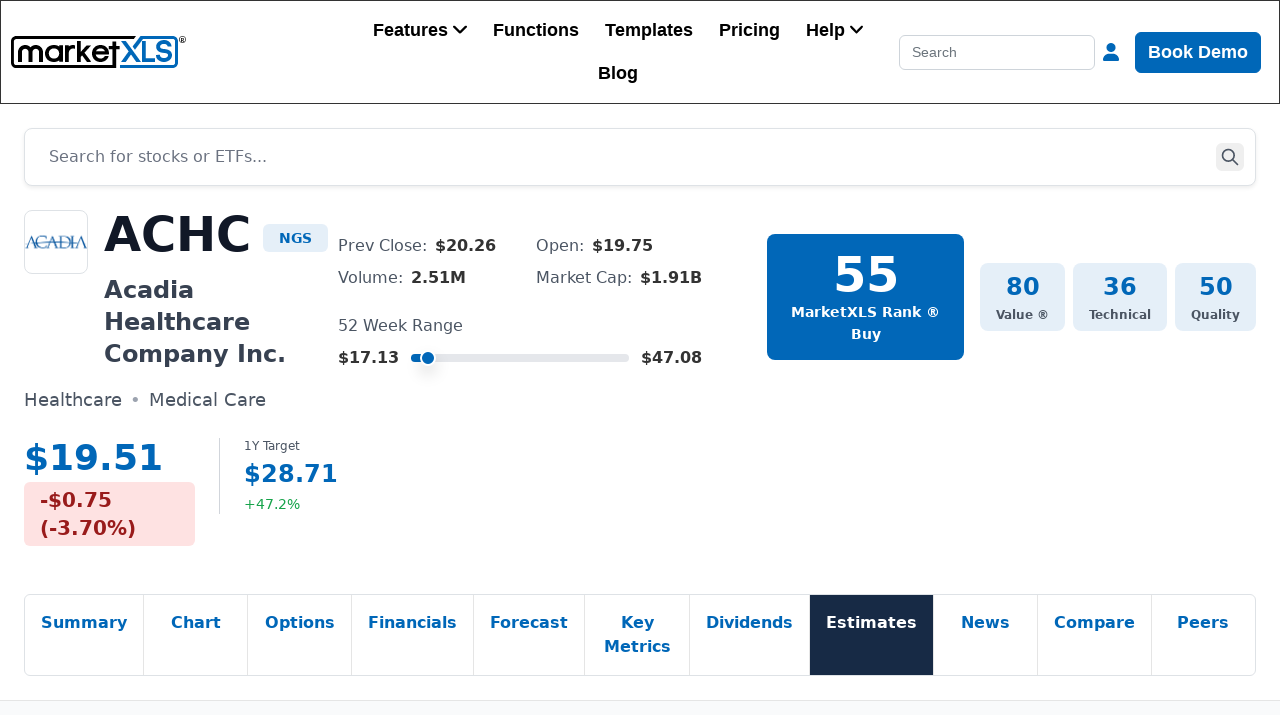

--- FILE ---
content_type: text/html; charset=utf-8
request_url: https://marketxls.com/stocks/ACHC/estimates
body_size: 24628
content:
<!DOCTYPE html><html><head><meta name="viewport" content="width=device-width"/><meta charSet="utf-8"/><meta http-equiv="content-language" content="en-US"/><link rel="apple-touch-icon" sizes="180x180" href="/favicon/apple-touch-icon.png"/><link rel="icon" type="image/png" sizes="32x32" href="/favicon/favicon-32x32.png"/><link rel="icon" type="image/png" sizes="16x16" href="/favicon/favicon-16x16.png"/><link rel="manifest" href="/favicon/site.webmanifest"/><link rel="mask-icon" href="/favicon/safari-pinned-tab.svg" color="#5bbad5"/><meta name="msapplication-TileColor" content="#da532c"/><meta name="theme-color" content="#ffffff"/><link rel="preconnect" href="https://fonts.googleapis.com"/><link rel="preconnect" href="https://fonts.gstatic.com" crossorigin="anonymous"/><link rel="dns-prefetch" href="https://www.googletagmanager.com"/><script id="JSON-LD-organization" type="application/ld+json">{"@context":"https://schema.org/","@type":"Organization","url":"https://marketxls.com/","name":"MarketXLS","description":"Use MarketXLS screener to discover and rank stocks. Use our Excel app to track and manage the lists in your own Excel.","logo":[{"@type":"ImageObject","url":"https://marketxls.com/images/logo.svg","height":"32","width":"175","accessibilityHazard":["noFlashingHazard","noMotionSimulationHazard"],"accessMode":["textual","visual"]}],"sameAs":["https://www.facebook.com/marketxls/","https://twitter.com/MarketXls","https://www.youtube.com/channel/UC6pNfl-Re61QbCkjRb-6mYg","https://www.linkedin.com/company/marketxls-limited/","https://www.reddit.com/r/MarketXLS/","https://www.g2.com/products/marketxls-com/reviews"]}</script><title class="jsx-11c7054007ca8d6d">ACHC<!-- --> Stock Price &amp; Analysis - <!-- -->Acadia Healthcare Company Inc. | <!-- -->MarketXLS</title><meta name="description" content="Get the latest Acadia Healthcare Company Inc. ACHC stock price, chart, financials, news and analysis. Current price: $19.51, Market cap: $1.91B" class="jsx-11c7054007ca8d6d"/><meta property="og:title" content="ACHC Stock - Acadia Healthcare Company Inc. | MarketXLS" class="jsx-11c7054007ca8d6d"/><meta property="og:description" content="Acadia Healthcare Company Inc. ACHC stock analysis, real-time price: $19.51, comprehensive financial data and market insights." class="jsx-11c7054007ca8d6d"/><meta property="og:type" content="website" class="jsx-11c7054007ca8d6d"/><meta name="twitter:card" content="summary_large_image" class="jsx-11c7054007ca8d6d"/><link rel="canonical" href="https://marketxls.com/stocks/ACHC/estimates" class="jsx-11c7054007ca8d6d"/><meta name="next-head-count" content="15"/><style>
                @font-face {
                  font-family: 'Tahoma';
                  src: local('Tahoma');
                  font-display: swap;
                }
                body {
                  font-family: Tahoma, Geneva, sans-serif;
                }
              </style><link rel="preload" href="/_next/static/css/56a39e6e7766c050.css" as="style"/><link rel="stylesheet" href="/_next/static/css/56a39e6e7766c050.css" data-n-g=""/><noscript data-n-css=""></noscript><script defer="" nomodule="" src="/_next/static/chunks/polyfills-c67a75d1b6f99dc8.js"></script><script src="/_next/static/chunks/webpack-196e57c76192a612.js" defer=""></script><script src="/_next/static/chunks/framework-4c18dd2b1d763518.js" defer=""></script><script src="/_next/static/chunks/main-3c080e06b67a2f90.js" defer=""></script><script src="/_next/static/chunks/pages/_app-8dea5cecf3c97fd6.js" defer=""></script><script src="/_next/static/chunks/260fb190-f2991afbe68e1a47.js" defer=""></script><script src="/_next/static/chunks/3295-acc89b84804bfd17.js" defer=""></script><script src="/_next/static/chunks/1449-02ed11c369d8b381.js" defer=""></script><script src="/_next/static/chunks/pages/stocks/%5Bsymbol%5D/%5B...tab%5D-b09128b4620dead0.js" defer=""></script><script src="/_next/static/mTrd3A4_8cPv8ImatpD-z/_buildManifest.js" defer=""></script><script src="/_next/static/mTrd3A4_8cPv8ImatpD-z/_ssgManifest.js" defer=""></script><style id="__jsx-11c7054007ca8d6d">@-webkit-keyframes progressBar{0%{-webkit-transform:translatex(-100%);transform:translatex(-100%)}100%{-webkit-transform:translatex(0);transform:translatex(0)}}@-moz-keyframes progressBar{0%{-moz-transform:translatex(-100%);transform:translatex(-100%)}100%{-moz-transform:translatex(0);transform:translatex(0)}}@-o-keyframes progressBar{0%{-o-transform:translatex(-100%);transform:translatex(-100%)}100%{-o-transform:translatex(0);transform:translatex(0)}}@keyframes progressBar{0%{-webkit-transform:translatex(-100%);-moz-transform:translatex(-100%);-o-transform:translatex(-100%);transform:translatex(-100%)}100%{-webkit-transform:translatex(0);-moz-transform:translatex(0);-o-transform:translatex(0);transform:translatex(0)}}.scrollbar-hide.jsx-11c7054007ca8d6d{-ms-overflow-style:none;scrollbar-width:none}.scrollbar-hide.jsx-11c7054007ca8d6d::-webkit-scrollbar{display:none}</style></head><body><div id="__next"><div class="BaseLayout_baseWrapper__eBRCH"><header><div class="Header_wrapper__Bj4z0   "><nav class="Header_navbar__KW8PD navbar navbar-expand-lg navbar-light"><div class="Header_logoSection__D4pcn"><a href="/" class="Header_logoWrapper__CZsO3 navbar-brand"><img src="/images/logo-mini.svg" width="24" height="24" alt="MarketXLS logo" class="Header_logo__X_AhS"/></a></div><button aria-controls="responsive-navbar-nav" type="button" aria-label="Toggle navigation" class="Header_navbarToggle__szOw4 navbar-toggler collapsed"><span class="navbar-toggler-icon"></span></button><div class="Header_navbarCollapse__Ve8Wg navbar-collapse collapse" id="responsive-navbar-nav"><div class="Header_desktopMenu__lYKK7"><div class="Header_desktopLeftSection__ra0xo"><a class="Header_phoneNumber__AnpFC" href="tel:18777788358"><span></span>1-877-778-8358</a></div><div class="Header_desktopCenterSection__Qn_M1"><div class="Header_navList__x_gre navbar-nav"><a href="/formulas" data-rr-ui-event-key="/formulas" class="Header_navLink__vIdZQ nav-link">Functions</a><a href="/marketxls-templates" data-rr-ui-event-key="/marketxls-templates" class="Header_navLink__vIdZQ nav-link">Templates</a><a href="/pricing" data-rr-ui-event-key="/pricing" class="Header_navLink__vIdZQ nav-link">Pricing</a><a href="/blog" data-rr-ui-event-key="/blog" class="Header_navLink__vIdZQ nav-link">Blog</a></div></div><div class="Header_desktopRightSection__R8raR"><div class="Header_searchContainer__FtjTg"><input placeholder="Search" aria-label="Search" style="width:100%;max-width:280px;outline:none;background-color:transparent;font-size:14px" type="search" class="form-control"/></div><div class="Header_actionsContainer__ct4Sh"><div class="navbar-nav"><a role="button" class="Header_navLink__vIdZQ nav-link" tabindex="0" href="#"><svg aria-hidden="true" focusable="false" data-prefix="fas" data-icon="user" class="svg-inline--fa fa-user fa-lg " role="img" xmlns="http://www.w3.org/2000/svg" viewBox="0 0 448 512"><path fill="currentColor" d="M224 256c70.7 0 128-57.31 128-128s-57.3-128-128-128C153.3 0 96 57.31 96 128S153.3 256 224 256zM274.7 304H173.3C77.61 304 0 381.6 0 477.3c0 19.14 15.52 34.67 34.66 34.67h378.7C432.5 512 448 496.5 448 477.3C448 381.6 370.4 304 274.7 304z"></path></svg></a></div><div class="navbar-nav"><a href="/book-demo" data-rr-ui-event-key="2" class="Header_navLink__vIdZQ nav-link"><button type="button" class="btn btn-primary">Book Demo</button></a></div></div></div></div></div></nav></div></header><div class="UserBaseLayout_wrapper__iqgOy"><div class="UserBaseLayout_rightContent___wJmE"><div id="main-wrapper" style="height:calc(100% - 0px)" class="BaseLayout_mainWrapper__Pz2By "><div id="scroll-wrapper" class="BaseLayout_scrollWrapper__MdXIt"><main id="document-content"><div style="font-family:ui-sans-serif, system-ui, sans-serif" class="jsx-11c7054007ca8d6d min-h-screen bg-gray-50"><div class="jsx-11c7054007ca8d6d bg-white border-b"><div class="jsx-11c7054007ca8d6d w-full px-4 sm:px-6 lg:px-8 py-6"><div class="jsx-11c7054007ca8d6d hidden lg:block"><div class="jsx-11c7054007ca8d6d mb-6"><form class="jsx-11c7054007ca8d6d relative mx-auto"><input type="search" placeholder="Search for stocks or ETFs..." class="jsx-11c7054007ca8d6d w-full px-4 py-3 pr-12 text-base text-gray-900 bg-white border border-gray-300 rounded-lg
                           shadow-sm hover:shadow-md transition-shadow duration-200
                           focus:outline-none focus:ring-2 focus:ring-[#0167B8] focus:border-transparent
                           placeholder-gray-500" value=""/><button type="submit" class="jsx-11c7054007ca8d6d absolute right-3 top-1/2 -translate-y-1/2 p-1 hover:bg-gray-100 rounded transition-colors"><svg viewBox="0 0 24 24" fill="none" stroke="currentColor" class="jsx-11c7054007ca8d6d w-5 h-5 text-gray-600"><path stroke-linecap="round" stroke-linejoin="round" stroke-width="2" d="M21 21l-6-6m2-5a7 7 0 11-14 0 7 7 0 0114 0z" class="jsx-11c7054007ca8d6d"></path></svg></button></form></div></div><div class="jsx-11c7054007ca8d6d hidden lg:flex items-start justify-between flex-wrap xl:flex-nowrap"><div class="jsx-11c7054007ca8d6d flex items-start space-x-8 flex-1"><div class="jsx-11c7054007ca8d6d"><div class="jsx-11c7054007ca8d6d flex items-start space-x-4"><img src="https://mxls-logos.s3.amazonaws.com/stock-logos/ACHC.png" alt="ACHC logo" class="jsx-11c7054007ca8d6d w-16 h-16 rounded-lg border border-gray-200 object-contain bg-white"/><div class="jsx-11c7054007ca8d6d"><div class="jsx-11c7054007ca8d6d flex items-center space-x-3"><h1 class="jsx-11c7054007ca8d6d text-5xl font-black text-gray-900">ACHC</h1><span class="jsx-11c7054007ca8d6d px-3 py-1 text-sm font-semibold bg-[#0167B8]/10 text-[#0167B8] rounded">NGS</span></div><div class="jsx-11c7054007ca8d6d text-2xl font-semibold text-gray-700 mt-2">Acadia Healthcare Company Inc.</div></div></div><div class="jsx-11c7054007ca8d6d mt-3 space-y-1"><div class="jsx-11c7054007ca8d6d flex items-center space-x-2 text-lg"><span class="jsx-11c7054007ca8d6d text-gray-600 font-medium">Healthcare</span><span class="jsx-11c7054007ca8d6d text-gray-400">•</span><span class="jsx-11c7054007ca8d6d text-gray-600 font-medium">Medical Care</span></div></div><div class="jsx-11c7054007ca8d6d mt-4 flex items-start justify-between"><div class="jsx-11c7054007ca8d6d flex items-start space-x-6"><div class="jsx-11c7054007ca8d6d"><div class="jsx-11c7054007ca8d6d text-4xl font-bold text-[#0167B8]">$19.51</div><div class="jsx-11c7054007ca8d6d flex items-center mt-1"><span class="jsx-11c7054007ca8d6d bg-red-100 text-red-800 font-semibold px-3 py-1 rounded text-xl">-$0.75<!-- --> (<!-- -->-3.70%<!-- -->)</span></div></div><div class="jsx-11c7054007ca8d6d border-l border-gray-300 pl-6"><div class="jsx-11c7054007ca8d6d text-xs text-gray-600 mb-1">1Y Target</div><div class="jsx-11c7054007ca8d6d text-2xl font-bold text-[#0167B8]">$28.71</div><div class="jsx-11c7054007ca8d6d text-sm mt-1 text-green-600">+47.2%</div></div></div><div class="jsx-11c7054007ca8d6d hidden xl:hidden lg:block ml-8"><div class="jsx-11c7054007ca8d6d grid grid-cols-3 gap-x-6 gap-y-2"><div class="jsx-11c7054007ca8d6d"><div class="jsx-11c7054007ca8d6d text-xs text-gray-600">Prev Close</div><div class="jsx-11c7054007ca8d6d font-semibold">$20.26</div></div><div class="jsx-11c7054007ca8d6d"><div class="jsx-11c7054007ca8d6d text-xs text-gray-600">Open</div><div class="jsx-11c7054007ca8d6d font-semibold">$19.75</div></div><div class="jsx-11c7054007ca8d6d"><div class="jsx-11c7054007ca8d6d text-xs text-gray-600">Volume</div><div class="jsx-11c7054007ca8d6d font-semibold">2.51M</div></div><div class="jsx-11c7054007ca8d6d"><div class="jsx-11c7054007ca8d6d text-xs text-gray-600">Market Cap</div><div class="jsx-11c7054007ca8d6d font-semibold">$1.91B</div></div><div class="jsx-11c7054007ca8d6d col-span-2"><div class="jsx-11c7054007ca8d6d text-xs text-gray-600 mb-1">52 Week Range</div><div class="jsx-11c7054007ca8d6d flex items-center space-x-2"><span class="jsx-11c7054007ca8d6d text-sm font-semibold">$17.13</span><div class="jsx-11c7054007ca8d6d flex-1 h-2 bg-gray-200 rounded relative"><div style="width:7.961942914371563%" class="jsx-11c7054007ca8d6d h-2 bg-[#0167B8] rounded"></div><div style="left:7.961942914371563%;margin-left:-6px" class="jsx-11c7054007ca8d6d absolute top-1/2 -translate-y-1/2 w-3 h-3 bg-[#0167B8] rounded-full border-2 border-white shadow"></div></div><span class="jsx-11c7054007ca8d6d text-sm font-semibold">$47.08</span></div></div></div></div></div></div></div><div class="jsx-11c7054007ca8d6d flex items-start justify-between mt-6 xl:mt-6 lg:mt-0"><div class="jsx-11c7054007ca8d6d flex-1 max-w-2xl xl:block hidden"><div class="jsx-11c7054007ca8d6d grid grid-cols-2 gap-x-8 gap-y-2 mb-4"><div class="jsx-11c7054007ca8d6d flex items-center"><span class="jsx-11c7054007ca8d6d text-gray-600 font-medium">Prev Close:</span><span class="jsx-11c7054007ca8d6d font-semibold ml-2">$20.26</span></div><div class="jsx-11c7054007ca8d6d flex items-center"><span class="jsx-11c7054007ca8d6d text-gray-600 font-medium">Open:</span><span class="jsx-11c7054007ca8d6d font-semibold ml-2">$19.75</span></div><div class="jsx-11c7054007ca8d6d flex items-center"><span class="jsx-11c7054007ca8d6d text-gray-600 font-medium">Volume:</span><span class="jsx-11c7054007ca8d6d font-semibold ml-2">2.51M</span></div><div class="jsx-11c7054007ca8d6d flex items-center"><span class="jsx-11c7054007ca8d6d text-gray-600 font-medium">Market Cap:</span><span class="jsx-11c7054007ca8d6d font-semibold ml-2">$1.91B</span></div></div><div class="jsx-11c7054007ca8d6d mb-4"><div class="jsx-11c7054007ca8d6d text-gray-600 font-medium mb-2">52 Week Range</div><div class="jsx-11c7054007ca8d6d flex items-center space-x-3"><span class="jsx-11c7054007ca8d6d font-semibold">$17.13</span><div class="jsx-11c7054007ca8d6d flex-1 h-2 bg-gray-200 rounded relative"><div style="width:7.961942914371563%" class="jsx-11c7054007ca8d6d h-2 bg-[#0167B8] rounded"></div><div style="left:7.961942914371563%;margin-left:-8px" class="jsx-11c7054007ca8d6d absolute top-1/2 -translate-y-1/2 w-4 h-4 bg-[#0167B8] rounded-full border-2 border-white shadow"></div></div><span class="jsx-11c7054007ca8d6d font-semibold">$47.08</span></div></div></div><div class="jsx-11c7054007ca8d6d w-px bg-gray-300 mx-8 xl:block hidden"></div><div class="jsx-11c7054007ca8d6d flex items-center space-x-2 xl:space-x-4"><div class="jsx-11c7054007ca8d6d text-center px-4 xl:px-6 py-3 xl:py-4 bg-[#0167B8] text-white rounded-lg"><div class="jsx-11c7054007ca8d6d text-4xl xl:text-5xl font-bold">55</div><div class="jsx-11c7054007ca8d6d text-xs xl:text-sm font-semibold mt-1">MarketXLS Rank ®</div><div class="jsx-11c7054007ca8d6d text-xs xl:text-sm font-semibold mt-0.5">Buy</div></div><div class="jsx-11c7054007ca8d6d flex flex-col space-y-2"><div class="jsx-11c7054007ca8d6d flex space-x-2"><div class="jsx-11c7054007ca8d6d text-center px-3 xl:px-4 py-2 bg-[#0167B8]/10 rounded-lg"><div class="jsx-11c7054007ca8d6d text-xl xl:text-2xl font-bold text-[#0167B8]">80</div><div class="jsx-11c7054007ca8d6d text-xs font-semibold text-gray-600 mt-1">Value ®</div></div><div class="jsx-11c7054007ca8d6d text-center px-3 xl:px-4 py-2 bg-[#0167B8]/10 rounded-lg"><div class="jsx-11c7054007ca8d6d text-xl xl:text-2xl font-bold text-[#0167B8]">36</div><div class="jsx-11c7054007ca8d6d text-xs font-semibold text-gray-600 mt-1">Technical</div></div><div class="jsx-11c7054007ca8d6d text-center px-3 xl:px-4 py-2 bg-[#0167B8]/10 rounded-lg"><div class="jsx-11c7054007ca8d6d text-xl xl:text-2xl font-bold text-[#0167B8]">50</div><div class="jsx-11c7054007ca8d6d text-xs font-semibold text-gray-600 mt-1">Quality</div></div></div></div></div></div></div><div class="jsx-11c7054007ca8d6d lg:hidden"><div class="jsx-11c7054007ca8d6d mb-4"><form class="jsx-11c7054007ca8d6d flex gap-2"><input type="search" placeholder="Search stocks..." class="jsx-11c7054007ca8d6d flex-1 px-3 py-2 text-sm text-gray-900 bg-white border border-gray-300 rounded-lg
                           focus:outline-none focus:ring-2 focus:ring-[#0167B8] focus:border-transparent" value=""/><button type="submit" class="jsx-11c7054007ca8d6d px-4 py-2 bg-[#0167B8] text-white rounded-lg hover:bg-[#0167B8]/90 transition-colors"><svg viewBox="0 0 24 24" fill="none" stroke="currentColor" class="jsx-11c7054007ca8d6d w-4 h-4"><path stroke-linecap="round" stroke-linejoin="round" stroke-width="2" d="M21 21l-6-6m2-5a7 7 0 11-14 0 7 7 0 0114 0z" class="jsx-11c7054007ca8d6d"></path></svg></button></form></div><div class="jsx-11c7054007ca8d6d space-y-4"><div class="jsx-11c7054007ca8d6d flex items-start justify-between"><div class="jsx-11c7054007ca8d6d flex items-center space-x-3"><img src="https://mxls-logos.s3.amazonaws.com/stock-logos/ACHC.png" alt="ACHC logo" class="jsx-11c7054007ca8d6d w-10 h-10 rounded-lg border border-gray-200 object-contain bg-white"/><div class="jsx-11c7054007ca8d6d"><h1 class="jsx-11c7054007ca8d6d text-3xl font-black text-gray-900">ACHC</h1><p class="jsx-11c7054007ca8d6d text-lg font-semibold text-gray-600">Acadia Healthcare Company Inc.</p></div></div><div class="jsx-11c7054007ca8d6d text-right"><div class="jsx-11c7054007ca8d6d text-3xl font-bold text-[#0167B8]">$19.51</div><div class="jsx-11c7054007ca8d6d text-lg font-semibold text-red-600">-$0.75<span class="jsx-11c7054007ca8d6d ml-1">(<!-- -->-3.70%<!-- -->)</span></div></div></div><div class="jsx-11c7054007ca8d6d grid grid-cols-4 gap-2"><div class="jsx-11c7054007ca8d6d text-center p-3 bg-[#0167B8] text-white rounded-lg"><div class="jsx-11c7054007ca8d6d text-3xl font-bold">55</div><div class="jsx-11c7054007ca8d6d text-sm font-medium">Overall</div></div><div class="jsx-11c7054007ca8d6d text-center p-3 bg-gray-100 rounded-lg"><div class="jsx-11c7054007ca8d6d text-2xl font-bold text-gray-900">80</div><div class="jsx-11c7054007ca8d6d text-sm font-medium text-gray-600">Value</div></div><div class="jsx-11c7054007ca8d6d text-center p-3 bg-gray-100 rounded-lg"><div class="jsx-11c7054007ca8d6d text-2xl font-bold text-gray-900">36</div><div class="jsx-11c7054007ca8d6d text-sm font-medium text-gray-600">Tech</div></div><div class="jsx-11c7054007ca8d6d text-center p-3 bg-gray-100 rounded-lg"><div class="jsx-11c7054007ca8d6d text-2xl font-bold text-gray-900">50</div><div class="jsx-11c7054007ca8d6d text-sm font-medium text-gray-600">Quality</div></div></div><div class="jsx-11c7054007ca8d6d grid grid-cols-2 gap-3"><div class="jsx-11c7054007ca8d6d bg-gray-50 rounded-lg p-3"><div class="jsx-11c7054007ca8d6d text-sm font-medium text-gray-600 mb-1">Market Cap</div><div class="jsx-11c7054007ca8d6d text-lg font-bold">$1.91B</div></div><div class="jsx-11c7054007ca8d6d bg-gray-50 rounded-lg p-3"><div class="jsx-11c7054007ca8d6d text-sm font-medium text-gray-600 mb-1">Volume</div><div class="jsx-11c7054007ca8d6d text-lg font-bold">2.51M</div></div><div class="jsx-11c7054007ca8d6d bg-gray-50 rounded-lg p-3"><div class="jsx-11c7054007ca8d6d text-sm font-medium text-gray-600 mb-1">52W Range</div><div class="jsx-11c7054007ca8d6d text-lg font-bold">$17.13<!-- --> - <!-- -->$47.08</div></div><div class="jsx-11c7054007ca8d6d bg-gray-50 rounded-lg p-3"><div class="jsx-11c7054007ca8d6d text-sm font-medium text-gray-600 mb-1">Target Price</div><div class="jsx-11c7054007ca8d6d text-lg font-bold">$28.71</div></div></div></div></div></div><div class="jsx-11c7054007ca8d6d mx-auto px-4 sm:px-6 lg:px-20 py-4"><div class="jsx-11c7054007ca8d6d md:hidden"><label for="tab-selector" class="jsx-11c7054007ca8d6d sr-only">Select a tab</label><select id="tab-selector" aria-label="Select stock analysis tab" class="jsx-11c7054007ca8d6d w-full px-4 py-2 border border-gray-300 rounded-lg bg-white text-base font-bold focus:outline-none focus:ring-2 focus:ring-[#172A45] focus:border-transparent"><optgroup label="Overview" class="jsx-11c7054007ca8d6d"><option value="summary" class="jsx-11c7054007ca8d6d">Summary</option><option value="chart" class="jsx-11c7054007ca8d6d">Chart</option><option value="peers" class="jsx-11c7054007ca8d6d">Peers</option></optgroup><optgroup label="Analysis" class="jsx-11c7054007ca8d6d"><option value="key-metrics" class="jsx-11c7054007ca8d6d">Key Metrics</option><option value="forecast" class="jsx-11c7054007ca8d6d">Forecast</option><option value="compare" class="jsx-11c7054007ca8d6d">Compare</option></optgroup><optgroup label="Financials" class="jsx-11c7054007ca8d6d"><option value="financials" class="jsx-11c7054007ca8d6d">Financials</option><option value="dividends" class="jsx-11c7054007ca8d6d">Dividends</option><option value="estimates" class="jsx-11c7054007ca8d6d" selected="">Estimates</option></optgroup><optgroup label="Trading" class="jsx-11c7054007ca8d6d"><option value="options" class="jsx-11c7054007ca8d6d">Options</option><option value="news" class="jsx-11c7054007ca8d6d">News</option></optgroup></select></div><div class="jsx-11c7054007ca8d6d hidden md:block"><div role="tablist" aria-label="Stock information tabs" class="jsx-11c7054007ca8d6d flex w-full bg-white border rounded overflow-hidden"><a class="flex-1 px-3 py-3 text-base font-bold transition-colors text-center border-r hover:bg-[#172A45]/5 font-semibold" role="tab" aria-selected="false" aria-controls="tabpanel-summary" id="tab-summary" href="/stocks/ACHC">Summary</a><a class="flex-1 px-3 py-3 text-base font-bold transition-colors text-center border-r hover:bg-[#172A45]/5 font-semibold" role="tab" aria-selected="false" aria-controls="tabpanel-chart" id="tab-chart" href="/stocks/ACHC/chart">Chart</a><a class="flex-1 px-3 py-3 text-base font-bold transition-colors text-center border-r hover:bg-[#172A45]/5 font-semibold" role="tab" aria-selected="false" aria-controls="tabpanel-options" id="tab-options" href="/stocks/ACHC/options">Options</a><a class="flex-1 px-3 py-3 text-base font-bold transition-colors text-center border-r hover:bg-[#172A45]/5 font-semibold" role="tab" aria-selected="false" aria-controls="tabpanel-financials" id="tab-financials" href="/stocks/ACHC/financials">Financials</a><a class="flex-1 px-3 py-3 text-base font-bold transition-colors text-center border-r hover:bg-[#172A45]/5 font-semibold" role="tab" aria-selected="false" aria-controls="tabpanel-forecast" id="tab-forecast" href="/stocks/ACHC/forecast">Forecast</a><a class="flex-1 px-3 py-3 text-base font-bold transition-colors text-center border-r hover:bg-[#172A45]/5 font-semibold" role="tab" aria-selected="false" aria-controls="tabpanel-key-metrics" id="tab-key-metrics" href="/stocks/ACHC/key-metrics">Key Metrics</a><a class="flex-1 px-3 py-3 text-base font-bold transition-colors text-center border-r hover:bg-[#172A45]/5 font-semibold" role="tab" aria-selected="false" aria-controls="tabpanel-dividends" id="tab-dividends" href="/stocks/ACHC/dividends">Dividends</a><a class="flex-1 px-3 py-3 text-base font-bold transition-colors text-center border-r bg-[#172A45] text-white font-black" role="tab" aria-selected="true" aria-controls="tabpanel-estimates" id="tab-estimates" href="/stocks/ACHC/estimates">Estimates</a><a class="flex-1 px-3 py-3 text-base font-bold transition-colors text-center border-r hover:bg-[#172A45]/5 font-semibold" role="tab" aria-selected="false" aria-controls="tabpanel-news" id="tab-news" href="/stocks/ACHC/news">News</a><a class="flex-1 px-3 py-3 text-base font-bold transition-colors text-center border-r hover:bg-[#172A45]/5 font-semibold" role="tab" aria-selected="false" aria-controls="tabpanel-compare" id="tab-compare" href="/stocks/ACHC/compare">Compare</a><a class="flex-1 px-3 py-3 text-base font-bold transition-colors text-center  hover:bg-[#172A45]/5 font-semibold" role="tab" aria-selected="false" aria-controls="tabpanel-peers" id="tab-peers" href="/stocks/ACHC/peers">Peers</a></div></div><div class="jsx-11c7054007ca8d6d hidden sm:block md:hidden"><div class="jsx-11c7054007ca8d6d relative"><div role="tablist" class="jsx-11c7054007ca8d6d flex w-full bg-white border rounded overflow-x-auto scrollbar-hide"><a class="flex-shrink-0 px-4 py-3 text-base font-bold transition-colors border-r hover:bg-[#172A45]/5 font-semibold" role="tab" aria-selected="false" aria-controls="tabpanel-summary" href="/stocks/ACHC">Summary</a><a class="flex-shrink-0 px-4 py-3 text-base font-bold transition-colors border-r hover:bg-[#172A45]/5 font-semibold" role="tab" aria-selected="false" aria-controls="tabpanel-chart" href="/stocks/ACHC/chart">Chart</a><a class="flex-shrink-0 px-4 py-3 text-base font-bold transition-colors border-r hover:bg-[#172A45]/5 font-semibold" role="tab" aria-selected="false" aria-controls="tabpanel-options" href="/stocks/ACHC/options">Options</a><a class="flex-shrink-0 px-4 py-3 text-base font-bold transition-colors border-r hover:bg-[#172A45]/5 font-semibold" role="tab" aria-selected="false" aria-controls="tabpanel-financials" href="/stocks/ACHC/financials">Financials</a><a class="flex-shrink-0 px-4 py-3 text-base font-bold transition-colors border-r hover:bg-[#172A45]/5 font-semibold" role="tab" aria-selected="false" aria-controls="tabpanel-forecast" href="/stocks/ACHC/forecast">Forecast</a><a class="flex-shrink-0 px-4 py-3 text-base font-bold transition-colors border-r hover:bg-[#172A45]/5 font-semibold" role="tab" aria-selected="false" aria-controls="tabpanel-key-metrics" href="/stocks/ACHC/key-metrics">Key Metrics</a><a class="flex-shrink-0 px-4 py-3 text-base font-bold transition-colors border-r hover:bg-[#172A45]/5 font-semibold" role="tab" aria-selected="false" aria-controls="tabpanel-dividends" href="/stocks/ACHC/dividends">Dividends</a><a class="flex-shrink-0 px-4 py-3 text-base font-bold transition-colors border-r bg-[#172A45] text-white font-black" role="tab" aria-selected="true" aria-controls="tabpanel-estimates" href="/stocks/ACHC/estimates">Estimates</a><a class="flex-shrink-0 px-4 py-3 text-base font-bold transition-colors border-r hover:bg-[#172A45]/5 font-semibold" role="tab" aria-selected="false" aria-controls="tabpanel-news" href="/stocks/ACHC/news">News</a><a class="flex-shrink-0 px-4 py-3 text-base font-bold transition-colors border-r hover:bg-[#172A45]/5 font-semibold" role="tab" aria-selected="false" aria-controls="tabpanel-compare" href="/stocks/ACHC/compare">Compare</a><a class="flex-shrink-0 px-4 py-3 text-base font-bold transition-colors  hover:bg-[#172A45]/5 font-semibold" role="tab" aria-selected="false" aria-controls="tabpanel-peers" href="/stocks/ACHC/peers">Peers</a></div><div class="jsx-11c7054007ca8d6d absolute right-0 top-0 h-full w-8 bg-gradient-to-l from-gray-50 to-transparent pointer-events-none"></div></div></div></div></div><div class="jsx-11c7054007ca8d6d mx-auto px-4 sm:px-6 lg:px-20 py-4 sm:py-8"><main role="tabpanel" id="tabpanel-estimates" aria-labelledby="tab-estimates" class="jsx-11c7054007ca8d6d space-y-6"><div class="jsx-11c7054007ca8d6d"><!--$--><div style="font-family:ui-sans-serif, system-ui, sans-serif;display:flex;flex-direction:column;gap:1.5rem"><div class="bg-gray-50 border-2 border-gray-200 rounded-lg p-6"><h3 style="font-size:1.5rem;font-weight:bold;color:#0167B8;margin-bottom:1.25rem">EPS Estimates Overview</h3><div class="overflow-x-auto"><table class="w-full"><tbody><tr><td class="px-3 py-3 text-left" style="background-color:#f3f4f6;border-radius:0.375rem 0 0 0"><span style="font-size:1rem;color:#4b5563">Current Quarter</span></td><td class="px-3 py-3 text-right" style="background-color:#f3f4f6"><span style="font-size:1rem;font-weight:600">$<!-- -->0.72</span></td><td class="px-3 py-3 text-left" style="background-color:#f3f4f6"><span style="font-size:1rem;color:#4b5563">Next Quarter</span></td><td class="px-3 py-3 text-right" style="background-color:#f3f4f6;border-radius:0 0.375rem 0 0"><span style="font-size:1rem;font-weight:600">$<!-- -->0.64</span></td></tr><tr><td class="px-3 py-3 text-left" style="background-color:white"><span style="font-size:1rem;color:#4b5563">Current Year</span></td><td class="px-3 py-3 text-right" style="background-color:white"><span style="font-size:1.125rem;font-weight:700;color:#0167B8">$<!-- -->2.46</span></td><td class="px-3 py-3 text-left" style="background-color:white"><span style="font-size:1rem;color:#4b5563">Next Year</span></td><td class="px-3 py-3 text-right" style="background-color:white"><span style="font-size:1.125rem;font-weight:700;color:#0167B8">$<!-- -->2.77</span></td></tr><tr><td class="px-3 py-3 text-left" style="background-color:#f3f4f6"><span style="font-size:1rem;color:#4b5563">QoQ Growth</span></td><td class="px-3 py-3 text-right" style="background-color:#f3f4f6"><span style="font-size:1rem;font-weight:600;color:#dc2626">-11.1%</span></td><td class="px-3 py-3 text-left" style="background-color:#f3f4f6"><span style="font-size:1rem;color:#4b5563">YoY Growth</span></td><td class="px-3 py-3 text-right" style="background-color:#f3f4f6"><span style="font-size:1rem;font-weight:600;color:#16a34a">+12.6%</span></td></tr><tr><td class="px-3 py-3 text-left" style="background-color:white"><span style="font-size:1rem;color:#4b5563">3Y EPS CAGR</span></td><td class="px-3 py-3 text-right" style="background-color:white"><span style="font-size:1rem;font-weight:600;color:#16a34a">+9.1%</span></td><td class="px-3 py-3 text-left" style="background-color:white"><span style="font-size:1rem;color:#4b5563">Target Price</span></td><td class="px-3 py-3 text-right" style="background-color:white"><span style="font-size:1rem;font-weight:600">$<!-- -->28.71</span></td></tr><tr><td class="px-3 py-3 text-left" style="background-color:#f3f4f6;border-radius:0 0 0 0.375rem"><span style="font-size:1rem;color:#4b5563">Consensus</span></td><td class="px-3 py-3 text-right" style="background-color:#f3f4f6"><span style="font-size:1rem;font-weight:600">Buy</span></td><td class="px-3 py-3 text-left" style="background-color:#f3f4f6"><span style="font-size:1rem;color:#4b5563">Upside</span></td><td class="px-3 py-3 text-right" style="background-color:#f3f4f6;border-radius:0 0 0.375rem 0"><span style="font-size:1rem;font-weight:600;color:#16a34a">+47.2%</span></td></tr></tbody></table></div></div><div class="grid grid-cols-1 lg:grid-cols-2 gap-3"><div class="bg-gray-50 border-2 border-gray-200 rounded-lg p-6"><h3 style="font-size:1.5rem;font-weight:bold;color:#0167B8;margin-bottom:1.25rem">EPS Historical Trend (5 Years)</h3><div style="height:300px"><div></div></div></div><div class="bg-gray-50 border-2 border-gray-200 rounded-lg p-6"><h3 style="font-size:1.5rem;font-weight:bold;color:#0167B8;margin-bottom:1.25rem">Quarterly EPS Estimates</h3><div style="height:300px"><div></div></div></div></div><div class="bg-gray-50 border-2 border-gray-200 rounded-lg p-6"><h3 style="font-size:1.5rem;font-weight:bold;color:#0167B8;margin-bottom:1.25rem">Revenue Analysis</h3><div class="overflow-x-auto"><table class="w-full"><tbody><tr><td class="px-3 py-3 text-left" style="background-color:#f3f4f6;border-radius:0.375rem 0 0 0"><span style="font-size:1rem;color:#4b5563">Current Quarter Rev</span></td><td class="px-3 py-3 text-right" style="background-color:#f3f4f6"><span style="font-size:1rem;font-weight:600;color:#6b7280">N/A</span></td><td class="px-3 py-3 text-left" style="background-color:#f3f4f6"><span style="font-size:1rem;color:#4b5563">Next Quarter Rev</span></td><td class="px-3 py-3 text-right" style="background-color:#f3f4f6;border-radius:0 0.375rem 0 0"><span style="font-size:1rem;font-weight:600;color:#6b7280">N/A</span></td></tr><tr><td class="px-3 py-3 text-left" style="background-color:white;border-radius:0 0 0 0.375rem"><span style="font-size:1rem;color:#4b5563">Revenue Growth</span></td><td class="px-3 py-3 text-right" style="background-color:white"><span style="font-size:1rem;font-weight:600;color:#6b7280">N/A</span></td><td class="px-3 py-3 text-left" style="background-color:white"><span style="font-size:1rem;color:#4b5563">YoY Growth</span></td><td class="px-3 py-3 text-right" style="background-color:white;border-radius:0 0 0.375rem 0"><span style="font-size:1rem;font-weight:600;color:#6b7280">N/A</span></td></tr></tbody></table></div></div><div class="text-center"><p style="font-size:0.75rem;color:#9ca3af">Estimates are based on analyst consensus and subject to revision. Past performance does not guarantee future results.</p></div></div><!--/$--></div></main></div><div class="jsx-11c7054007ca8d6d mx-auto px-4 sm:px-6 lg:px-20 py-8"><div style="max-width:80%" class="jsx-11c7054007ca8d6d hidden lg:block mx-auto"><div class="jsx-11c7054007ca8d6d bg-white border-2 border-gray-300 rounded-lg shadow-lg overflow-hidden"><div style="min-height:180px" class="jsx-11c7054007ca8d6d grid grid-cols-2 items-center"><div class="jsx-11c7054007ca8d6d px-6 py-5"><h2 class="jsx-11c7054007ca8d6d text-gray-900 font-bold text-2xl mb-2 leading-tight">Get <!-- -->Acadia Healthcare Company Inc.<!-- --> Data in Excel</h2><p class="jsx-11c7054007ca8d6d text-gray-700 text-base leading-relaxed mb-4">Stream real-time stock prices and financials directly into your spreadsheets with MarketXLS.</p><a href="https://marketxls.com/pricing?ref=stockPage" target="_blank" rel="noopener noreferrer" class="jsx-11c7054007ca8d6d inline-block px-6 py-2.5 bg-[#0167B8] text-white font-bold text-base rounded-lg hover:bg-[#014A87] transition-all shadow-lg hover:shadow-xl transform hover:scale-105"><span class="jsx-11c7054007ca8d6d flex items-center space-x-2"><span class="jsx-11c7054007ca8d6d">BUY NOW</span><svg fill="none" stroke="currentColor" viewBox="0 0 24 24" class="jsx-11c7054007ca8d6d w-4 h-4"><path stroke-linecap="round" stroke-linejoin="round" stroke-width="2" d="M13 7l5 5m0 0l-5 5m5-5H6" class="jsx-11c7054007ca8d6d"></path></svg></span></a></div><div style="min-height:180px" class="jsx-11c7054007ca8d6d relative overflow-hidden bg-gray-50"><table class="jsx-11c7054007ca8d6d border-collapse bg-white w-full h-full"><thead class="jsx-11c7054007ca8d6d"><tr class="jsx-11c7054007ca8d6d bg-[#0167B8] text-white"><th class="jsx-11c7054007ca8d6d w-12 h-10 text-xs font-bold border border-[#014A87] text-center"></th><th class="jsx-11c7054007ca8d6d w-20 h-10 text-xs font-bold border border-[#014A87] text-center">A</th><th class="jsx-11c7054007ca8d6d w-24 h-10 text-xs font-bold border border-[#014A87] text-center">B</th><th class="jsx-11c7054007ca8d6d w-20 h-10 text-xs font-bold border border-[#014A87] text-center">C</th><th class="jsx-11c7054007ca8d6d w-20 h-10 text-xs font-bold border border-[#014A87] text-center">D</th></tr></thead><tbody class="jsx-11c7054007ca8d6d"><tr class="jsx-11c7054007ca8d6d h-10"><td class="jsx-11c7054007ca8d6d bg-[#F2F2F2] text-xs font-semibold text-[#444] text-center border border-[#E1E5E9]">1</td><td class="jsx-11c7054007ca8d6d text-xs font-semibold text-[#333] text-center border border-[#E1E5E9] bg-white">Symbol</td><td class="jsx-11c7054007ca8d6d text-xs font-semibold text-[#333] text-center border border-[#E1E5E9] bg-white">Price</td><td class="jsx-11c7054007ca8d6d text-xs font-semibold text-[#333] text-center border border-[#E1E5E9] bg-white">Change</td><td class="jsx-11c7054007ca8d6d text-xs font-semibold text-[#333] text-center border border-[#E1E5E9] bg-white">Volume</td></tr><tr class="jsx-11c7054007ca8d6d h-10"><td class="jsx-11c7054007ca8d6d bg-[#F2F2F2] text-xs font-semibold text-[#444] text-center border border-[#E1E5E9]">2</td><td class="jsx-11c7054007ca8d6d text-sm font-bold text-[#333] text-center border border-[#E1E5E9] bg-white">ACHC</td><td class="jsx-11c7054007ca8d6d text-sm font-bold text-[#2E7DD1] text-center border-2 border-[#2E7DD1] bg-[#E7F3FF] animate-pulse">$19.51</td><td class="jsx-11c7054007ca8d6d text-sm font-bold text-center border border-[#E1E5E9] bg-white text-[#DC2626]">-3.70%</td><td class="jsx-11c7054007ca8d6d text-xs font-semibold text-[#666] text-center border border-[#E1E5E9] bg-white">2.51M</td></tr><tr class="jsx-11c7054007ca8d6d h-10"><td class="jsx-11c7054007ca8d6d bg-[#F2F2F2] text-xs font-semibold text-[#444] text-center border border-[#E1E5E9]">3</td><td class="jsx-11c7054007ca8d6d border border-[#E1E5E9] bg-white"></td><td class="jsx-11c7054007ca8d6d border border-[#E1E5E9] bg-white"></td><td class="jsx-11c7054007ca8d6d border border-[#E1E5E9] bg-white"></td><td class="jsx-11c7054007ca8d6d border border-[#E1E5E9] bg-white"></td></tr><tr class="jsx-11c7054007ca8d6d h-10"><td class="jsx-11c7054007ca8d6d bg-[#F2F2F2] text-xs font-semibold text-[#444] text-center border border-[#E1E5E9]">4</td><td class="jsx-11c7054007ca8d6d border border-[#E1E5E9] bg-white"></td><td class="jsx-11c7054007ca8d6d border border-[#E1E5E9] bg-white"></td><td class="jsx-11c7054007ca8d6d border border-[#E1E5E9] bg-white"></td><td class="jsx-11c7054007ca8d6d border border-[#E1E5E9] bg-white"></td></tr><tr class="jsx-11c7054007ca8d6d h-10"><td class="jsx-11c7054007ca8d6d bg-[#F2F2F2] text-xs font-semibold text-[#444] text-center border border-[#E1E5E9]">5</td><td class="jsx-11c7054007ca8d6d border border-[#E1E5E9] bg-white"></td><td class="jsx-11c7054007ca8d6d border border-[#E1E5E9] bg-white"></td><td class="jsx-11c7054007ca8d6d border border-[#E1E5E9] bg-white"></td><td class="jsx-11c7054007ca8d6d border border-[#E1E5E9] bg-white"></td></tr></tbody></table></div></div></div></div><div class="jsx-11c7054007ca8d6d lg:hidden"><div class="jsx-11c7054007ca8d6d bg-white border-2 border-gray-300 rounded-lg shadow-lg overflow-hidden relative"><div class="jsx-11c7054007ca8d6d bg-white p-6 relative"><div class="jsx-11c7054007ca8d6d absolute right-0 top-0 bottom-0 w-3/5 overflow-hidden"><table class="jsx-11c7054007ca8d6d border-collapse bg-white w-full h-full"><thead class="jsx-11c7054007ca8d6d"><tr class="jsx-11c7054007ca8d6d bg-[#0167B8] text-white"><th class="jsx-11c7054007ca8d6d w-12 h-8 text-xs font-bold border border-[#014A87] text-center"></th><th class="jsx-11c7054007ca8d6d w-16 h-8 text-xs font-bold border border-[#014A87] text-center">A</th><th class="jsx-11c7054007ca8d6d w-18 h-8 text-xs font-bold border border-[#014A87] text-center">B</th><th class="jsx-11c7054007ca8d6d w-16 h-8 text-xs font-bold border border-[#014A87] text-center">C</th><th class="jsx-11c7054007ca8d6d w-14 h-8 text-xs font-bold border border-[#014A87] text-center">D</th></tr></thead><tbody class="jsx-11c7054007ca8d6d"><tr class="jsx-11c7054007ca8d6d h-8"><td class="jsx-11c7054007ca8d6d bg-[#F2F2F2] text-xs font-semibold text-[#444] text-center border border-[#E1E5E9]">1</td><td class="jsx-11c7054007ca8d6d text-xs font-semibold text-[#333] text-center border border-[#E1E5E9] bg-white">Symbol</td><td class="jsx-11c7054007ca8d6d text-xs font-semibold text-[#333] text-center border border-[#E1E5E9] bg-white">Price</td><td class="jsx-11c7054007ca8d6d text-xs font-semibold text-[#333] text-center border border-[#E1E5E9] bg-white">Change</td><td class="jsx-11c7054007ca8d6d text-xs font-semibold text-[#333] text-center border border-[#E1E5E9] bg-white">Vol</td></tr><tr class="jsx-11c7054007ca8d6d h-8"><td class="jsx-11c7054007ca8d6d bg-[#F2F2F2] text-xs font-semibold text-[#444] text-center border border-[#E1E5E9]">2</td><td class="jsx-11c7054007ca8d6d text-sm font-bold text-[#333] text-center border border-[#E1E5E9] bg-white">ACHC</td><td class="jsx-11c7054007ca8d6d text-sm font-bold text-[#2E7DD1] text-center border-2 border-[#2E7DD1] bg-[#E7F3FF] animate-pulse">$19.51</td><td class="jsx-11c7054007ca8d6d text-sm font-bold text-center border border-[#E1E5E9] bg-white text-[#DC2626]">-3.7%</td><td class="jsx-11c7054007ca8d6d text-xs font-semibold text-[#666] text-center border border-[#E1E5E9] bg-white">2.51M</td></tr><tr class="jsx-11c7054007ca8d6d h-8"><td class="jsx-11c7054007ca8d6d bg-[#F2F2F2] text-xs font-semibold text-[#444] text-center border border-[#E1E5E9]">3</td><td class="jsx-11c7054007ca8d6d border border-[#E1E5E9] bg-white"></td><td class="jsx-11c7054007ca8d6d border border-[#E1E5E9] bg-white"></td><td class="jsx-11c7054007ca8d6d border border-[#E1E5E9] bg-white"></td><td class="jsx-11c7054007ca8d6d border border-[#E1E5E9] bg-white"></td></tr><tr class="jsx-11c7054007ca8d6d h-8"><td class="jsx-11c7054007ca8d6d bg-[#F2F2F2] text-xs font-semibold text-[#444] text-center border border-[#E1E5E9]">4</td><td class="jsx-11c7054007ca8d6d border border-[#E1E5E9] bg-white"></td><td class="jsx-11c7054007ca8d6d border border-[#E1E5E9] bg-white"></td><td class="jsx-11c7054007ca8d6d border border-[#E1E5E9] bg-white"></td><td class="jsx-11c7054007ca8d6d border border-[#E1E5E9] bg-white"></td></tr><tr class="jsx-11c7054007ca8d6d h-8"><td class="jsx-11c7054007ca8d6d bg-[#F2F2F2] text-xs font-semibold text-[#444] text-center border border-[#E1E5E9]">5</td><td class="jsx-11c7054007ca8d6d border border-[#E1E5E9] bg-white"></td><td class="jsx-11c7054007ca8d6d border border-[#E1E5E9] bg-white"></td><td class="jsx-11c7054007ca8d6d border border-[#E1E5E9] bg-white"></td><td class="jsx-11c7054007ca8d6d border border-[#E1E5E9] bg-white"></td></tr><tr class="jsx-11c7054007ca8d6d h-8"><td class="jsx-11c7054007ca8d6d bg-[#F2F2F2] text-xs font-semibold text-[#444] text-center border border-[#E1E5E9]">6</td><td class="jsx-11c7054007ca8d6d border border-[#E1E5E9] bg-white"></td><td class="jsx-11c7054007ca8d6d border border-[#E1E5E9] bg-white"></td><td class="jsx-11c7054007ca8d6d border border-[#E1E5E9] bg-white"></td><td class="jsx-11c7054007ca8d6d border border-[#E1E5E9] bg-white"></td></tr></tbody></table></div><div class="jsx-11c7054007ca8d6d relative z-10"><div class="jsx-11c7054007ca8d6d mb-6"><h2 class="jsx-11c7054007ca8d6d text-gray-900 font-bold text-xl mb-2 leading-tight">Get <!-- -->Acadia Healthcare Company Inc.<!-- --> Data in Excel</h2><p class="jsx-11c7054007ca8d6d text-gray-700 text-sm leading-relaxed mb-4">Stream real-time data directly to your spreadsheets</p><a href="https://marketxls.com/pricing?ref=stockPage" target="_blank" rel="noopener noreferrer" class="jsx-11c7054007ca8d6d inline-block px-6 py-2.5 bg-[#0167B8] text-white font-bold text-base rounded-md hover:bg-[#014A87] transition-all shadow-md hover:shadow-lg transform hover:scale-105"><span class="jsx-11c7054007ca8d6d flex items-center space-x-2"><span class="jsx-11c7054007ca8d6d">BUY NOW</span><svg fill="none" stroke="currentColor" viewBox="0 0 24 24" class="jsx-11c7054007ca8d6d w-4 h-4"><path stroke-linecap="round" stroke-linejoin="round" stroke-width="2" d="M13 7l5 5m0 0l-5 5m5-5H6" class="jsx-11c7054007ca8d6d"></path></svg></span></a></div></div></div></div></div></div><footer class="jsx-11c7054007ca8d6d mt-16 pb-8"><div class="jsx-11c7054007ca8d6d px-6"><div class="jsx-11c7054007ca8d6d text-xs text-gray-400 text-center">Stock data provided by MarketXLS. </div></div></footer></div></main><footer><div class="Footer_wrapper__AUA4A"><div><div class="container"><div class="mb-4 row"><div class="d-flex justify-content-center col-12"><div class="Footer_countrySwitcherWrapper__c4vV8"><span class="Footer_countrySwitcherLabel__pNvvj">Select Country:</span><div class="nav"><div class="dropdown"><button type="button" id="dropdown-basic" aria-expanded="false" style="color:black" class="CountrySwitcher_dropdownToggle__z3w9n dropdown-toggle btn btn-primary"><img src="https://marketxls.com/images/flags/US.svg" alt="USA Flag"/></button></div></div></div></div></div><div class="Footer_links__mv0YL row"><div class="Footer_col__06509 d-flex flex-column col-xl-2 col-md-6 col-12 offset-xl-1"><div class="Footer_title__yvByX">Legal</div><a href="/disclaimer" data-nosnippet="true">Disclaimer</a><a href="/privacy-policy" data-nosnippet="true">Privacy Policy</a><a href="/software-license-agreement" data-nosnippet="true">License Agreement</a><a href="/terms-of-use" data-nosnippet="true">Terms of Use</a><a href="/refund-policy" data-nosnippet="true">Refund Policy</a><a href="/dmca-policy" data-nosnippet="true">DMCA Policy</a></div><div class="Footer_col__06509 d-flex flex-column col-xl-2 col-md-6 col-12"><div class="Footer_title__yvByX">Company</div><a href="/contact-us">Contact Us</a><a href="/about-us">Team</a></div><div class="Footer_col__06509 d-flex flex-column col-xl-2 col-md-6 col-12"><div class="Footer_title__yvByX">Resources</div><div class="me-2 nav"><a href="/status" data-rr-ui-event-key="/status" class="undefined d-flex align-items-center p-0 nav-link"><span style="box-sizing:border-box;display:inline-block;overflow:hidden;width:initial;height:initial;background:none;opacity:1;border:0;margin:0;padding:0;position:relative;max-width:100%"><span style="box-sizing:border-box;display:block;width:initial;height:initial;background:none;opacity:1;border:0;margin:0;padding:0;max-width:100%"><img style="display:block;max-width:100%;width:initial;height:initial;background:none;opacity:1;border:0;margin:0;padding:0" alt="" aria-hidden="true" src="data:image/svg+xml,%3csvg%20xmlns=%27http://www.w3.org/2000/svg%27%20version=%271.1%27%20width=%2725%27%20height=%2725%27/%3e"/></span><img alt="MarketXLS status" src="[data-uri]" decoding="async" data-nimg="intrinsic" style="position:absolute;top:0;left:0;bottom:0;right:0;box-sizing:border-box;padding:0;border:none;margin:auto;display:block;width:0;height:0;min-width:100%;max-width:100%;min-height:100%;max-height:100%"/><noscript><img alt="MarketXLS status" loading="lazy" decoding="async" data-nimg="intrinsic" style="position:absolute;top:0;left:0;bottom:0;right:0;box-sizing:border-box;padding:0;border:none;margin:auto;display:block;width:0;height:0;min-width:100%;max-width:100%;min-height:100%;max-height:100%" srcSet="/images/status/status.svg 1x, /images/status/status.svg 2x" src="/images/status/status.svg"/></noscript></span><span class="undefined undefined ms-1">Status</span></a></div><a href="/docs/marketxls-tutorials">Knowledge Base</a><a href="https://stockdatainexcel.com">Stock Data in Excel</a><a href="/etfs">ETF Database</a><a href="/etf-overlap-calculator">ETF overlap tool</a><a target="_blank" rel="noopener noreferrer" href="https://optionxls.com/">Options Prices in Excel</a><a target="_blank" rel="noopener noreferrer" href="https://daytradereview.com/marketxls-review/">MarketXLS Review</a><a target="_blank" rel="noopener noreferrer" href="https://app.impact.com/campaign-campaign-info/MarketXLS.brand">Affiliates</a></div><div class="Footer_col__06509 d-flex flex-column col-xl-2 col-md-6 col-12"><div class="Footer_title__yvByX">Demos</div><a href="/book-demo">Book your personal Demo</a><a href="/marketxls-video-tutorials">Video Tutorials</a><a href="/version-history">Version History</a></div><div class="Footer_col__06509 d-flex flex-column col-xl-2 col-md-12"><div class="Footer_title__yvByX">Data Sources</div><div class="Footer_dataSource__Igegf"><div>Toronto Stock Exchange</div><div>barchart</div><div>quotemedia</div><div>FRED data</div><div>Nasdaq</div><div>iex cloud</div></div></div></div><hr/><div class="Footer_texts__D6BHK row"><div class="col-12"><div>Financial Market Data powered by Quotemedia.com. All rights reserved. View the Terms of Use. Data delayed by 15 minutes unless indicated. Real-time data subscriptions available through our data partners and require additional exchange subscription agreements.</div><br/><div>MarketXLS does “not” provide its own datafeed or any API access to users of the software for any commercial purposes of the user. The software is for personal use only as defined in our License Agreement. Users may not use the data provided in violation of the terms of our License Agreement.</div><br/><div>Information provided in this solution is obtained from sources believed to be reliable. The publishers are not responsible for any errors or omissions contained herein or delivered through the software. Data and functionality of this software is subject to many factors including but not limited to internet connectivity, data interruptions, server breakdowns, trading halts etc.</div><br/><div>Financial Market Data copyright © 2019 QuoteMedia. Data delayed 15 minutes unless otherwise indicated (view delay times for all exchanges). RT=Real-Time, EOD=End of Day, PD=Previous Day. Market Data powered by QuoteMedia. Terms of Use.</div><br/><div><strong>All data on this website is Copyright © MarketXLS.</strong></div><br/><div><strong>© 2025 MarketXLS Limited</strong></div><br/></div></div></div></div></div></footer></div></div></div></div></div></div><script id="__NEXT_DATA__" type="application/json">{"props":{"pageProps":{"symbol":"ACHC","initialData":{"symbol":"ACHC","lastPrice":19.51,"volume":2512839,"previousClose":20.26,"open":19.75,"marketCap":1907880591,"targetPrice1yr":28.71,"fiftyTwoWeekLow":17.125,"fiftyTwoWeekHigh":47.08,"qualityScore":50,"valueScore":80,"technicalScore":36,"overallScore":55,"sector":"Healthcare","industry":"Medical Care","name":"Acadia Healthcare Company Inc.","description":null,"priceHistory1yr":"Date,ACHC-Close\n2025-10-31,21.5\n2025-10-30,21.8\n2025-10-29,23.01\n2025-10-28,23.17\n2025-10-27,22.95\n2025-10-24,23.385\n2025-10-23,23.5\n2025-10-22,23.46\n2025-10-21,23.51\n2025-10-20,23.96\n2025-10-17,24.165\n2025-10-16,24.74\n2025-10-15,24.68\n2025-10-14,24.93\n2025-10-13,24.29\n2025-10-10,24.26\n2025-10-9,25.18\n2025-10-8,25.6\n2025-10-7,27.23\n2025-10-6,26.46\n2025-10-3,27.14\n2025-10-2,26.62\n2025-10-1,24.55\n2025-9-30,24.76\n2025-9-29,24.54\n2025-9-26,24.53\n2025-9-25,23.77\n2025-9-24,24.59\n2025-9-23,22.02\n2025-9-22,23.02\n2025-9-19,22.14\n2025-9-18,22.07\n2025-9-17,21.92\n2025-9-16,21.71\n2025-9-15,21.42\n2025-9-12,21.73\n2025-9-11,22.31\n2025-9-10,21.055\n2025-9-9,23.3\n2025-9-8,22.54\n2025-9-5,23.72\n2025-9-4,23.65\n2025-9-3,23.33\n2025-9-2,23.45\n2025-8-29,22.96\n2025-8-28,22.62\n2025-8-27,22.185\n2025-8-26,21.55\n2025-8-25,22.17\n2025-8-22,22.44\n2025-8-21,21.42\n2025-8-20,21.3\n2025-8-19,21.59\n2025-8-18,21.13\n2025-8-15,20.98\n2025-8-14,20.66\n2025-8-13,20.77\n2025-8-12,20.33\n2025-8-11,19.07\n2025-8-8,19.24\n2025-8-7,18.2\n2025-8-6,18.0\n2025-8-5,21.76\n2025-8-4,21.37\n2025-8-1,21.09\n2025-7-31,21.77\n2025-7-30,22.45\n2025-7-29,22.26\n2025-7-28,22.69\n2025-7-25,22.255\n2025-7-24,21.74\n2025-7-23,22.97\n2025-7-22,22.04\n2025-7-21,21.64\n2025-7-18,21.92\n2025-7-17,22.77\n2025-7-16,22.68\n2025-7-15,23.27\n2025-7-14,24.08\n2025-7-11,24.36\n2025-7-10,24.69\n2025-7-9,24.42\n2025-7-8,24.12\n2025-7-7,23.32\n2025-7-3,23.36\n2025-7-2,23.19\n2025-7-1,23.49\n2025-6-30,22.69\n2025-6-27,21.9\n2025-6-26,22.055\n2025-6-25,20.94\n2025-6-24,21.52\n2025-6-23,20.85\n2025-6-20,21.56\n2025-6-18,21.52\n2025-6-17,20.85\n2025-6-16,21.12\n2025-6-13,21.23\n2025-6-12,22.13\n2025-6-11,22.77\n2025-6-10,22.61\n2025-6-9,21.99\n2025-6-6,22.74\n2025-6-5,22.63\n2025-6-4,22.6\n2025-6-3,22.44\n2025-6-2,21.63\n2025-5-30,22.64\n2025-5-29,22.85\n2025-5-28,22.75\n2025-5-27,23.52\n2025-5-23,22.53\n2025-5-22,22.96\n2025-5-21,23.51\n2025-5-20,25.2\n2025-5-19,25.08\n2025-5-16,26.15\n2025-5-15,25.64\n2025-5-14,25.72\n2025-5-13,26.94\n2025-5-12,25.84\n2025-5-9,23.84\n2025-5-8,24.22\n2025-5-7,24.16\n2025-5-6,23.8\n2025-5-5,22.81\n2025-5-2,23.31\n2025-5-1,22.78\n2025-4-30,23.4\n2025-4-29,22.35\n2025-4-28,22.18\n2025-4-25,22.15\n2025-4-24,22.18\n2025-4-23,21.2\n2025-4-22,20.6\n2025-4-21,21.49\n2025-4-17,23.91\n2025-4-16,23.84\n2025-4-15,24.73\n2025-4-14,26.39\n2025-4-11,26.15\n2025-4-10,27.08\n2025-4-9,29.1\n2025-4-8,27.12\n2025-4-7,26.42\n2025-4-4,27.37\n2025-4-3,28.38\n2025-4-2,29.21\n2025-4-1,29.93\n2025-3-31,30.32\n2025-3-28,30.12\n2025-3-27,30.12\n2025-3-26,29.66\n2025-3-25,28.81\n2025-3-24,28.94\n2025-3-21,28.69\n2025-3-20,29.01\n2025-3-19,29.26\n2025-3-18,29.14\n2025-3-17,29.43\n2025-3-14,28.54\n2025-3-13,28.17\n2025-3-12,28.82\n2025-3-11,29.12\n2025-3-10,29.87\n2025-3-7,30.57\n2025-3-6,29.91\n2025-3-5,29.68\n2025-3-4,30.46\n2025-3-3,29.26\n2025-2-28,29.98\n2025-2-27,40.26\n2025-2-26,41.0\n2025-2-25,42.35\n2025-2-24,40.67\n2025-2-21,39.65\n2025-2-20,40.67\n2025-2-19,40.89\n2025-2-18,41.09\n2025-2-14,41.06\n2025-2-13,41.75\n2025-2-12,41.28\n2025-2-11,41.98\n2025-2-10,42.85\n2025-2-7,41.96\n2025-2-6,42.72\n2025-2-5,45.0\n2025-2-4,45.06\n2025-2-3,44.8\n2025-1-31,45.11\n2025-1-30,45.1\n2025-1-29,43.74\n2025-1-28,43.54\n2025-1-27,44.68\n2025-1-24,44.18\n2025-1-23,44.5\n2025-1-22,44.26\n2025-1-21,44.37\n2025-1-17,43.78\n2025-1-16,41.95\n2025-1-15,43.04\n2025-1-14,44.37\n2025-1-13,45.41\n2025-1-10,44.92\n2025-1-8,45.12\n2025-1-7,45.13\n2025-1-6,44.85\n2025-1-3,44.32\n2025-1-2,40.77\n2024-12-31,39.65\n2024-12-30,38.58\n2024-12-27,37.96\n2024-12-26,38.07\n2024-12-24,37.67\n2024-12-23,37.5\n2024-12-20,37.9\n2024-12-19,38.59\n2024-12-18,39.05\n2024-12-17,39.64\n2024-12-16,40.48\n2024-12-13,40.66\n2024-12-12,40.34\n2024-12-11,39.84\n2024-12-10,39.87\n2024-12-9,40.8\n2024-12-6,41.12\n2024-12-5,41.5\n2024-12-4,42.16\n2024-12-3,42.25\n2024-12-2,42.52\n2024-11-29,40.63\n2024-11-27,41.28\n2024-11-26,41.03\n2024-11-25,39.99\n2024-11-22,38.23\n2024-11-21,38.59\n2024-11-20,39.1\n2024-11-19,37.09\n2024-11-18,37.13\n2024-11-15,37.82\n2024-11-14,39.36\n2024-11-13,39.83\n2024-11-12,40.11\n2024-11-11,41.44\n2024-11-8,40.82\n2024-11-7,42.08\n2024-11-6,42.49\n2024-11-5,42.51\n2024-11-4,42.33\n2024-11-1,42.02\n2024-10-31,42.69\n2024-10-30,52.08\n2024-10-29,51.6\n2024-10-28,51.49\n2024-10-25,50.89\n","financials":{"income_statement_annual":",2015-12-31,2016-12-31,2017-12-31,2018-12-31,2019-12-31,2020-12-31,2021-12-31,2022-12-31,2023-12-31,2024-12-31\nAcquisitionExpense,,,,,21157000.0,11720000.0,12778000.0,23792000.0,62026000.0,46753000.0\nBasicDiscontinuousOperations,,,,,,-9.25,-0.14,,,\nDepreciationAndAmortization,63550000.0,135103000.0,143010000.0,158832000.0,87923000.0,95256000.0,106717000.0,117769000.0,132349000.0,149595000.0\nDilutedDiscontinuousOperations,,,,,,-9.17,-0.14,,,\nGainOnSaleOfBusiness,,-178809000.0,,,,,,,,\nGainOnSaleOfPPE,,,,,,,,,9747000.0,\nGainOnSaleOfSecurity,-1926000.0,523000.0,,,,,,,,\nGainsLossOnDisposalOfDiscontinuedOperations,111000.0,,,,,,,,,\nGeneralAndAdministrativeExpense,148991000.0,258834000.0,387437000.0,427021000.0,153937000.0,120489000.0,136739000.0,158013000.0,176013000.0,189706000.0\nGross profit margin (profit margin after CGS),1748956000.0,2735398000.0,2836316000.0,3012442000.0,2008381000.0,2002688000.0,2223692000.0,2510199000.0,2928738000.0,3041250000.0\nImpairmentOfCapitalAssets,,,,337889000.0,27200000.0,4751000.0,24293000.0,,9790000.0,17276000.0\nInterestExpenseNonOperating,,,,,187325000.0,158105000.0,76993000.0,69760000.0,82125000.0,116368000.0\nMinorityInterests,1078000.0,1967000.0,246000.0,-264000.0,-1199000.0,-2933000.0,-4927000.0,-6894000.0,-6006000.0,-8872000.0\nMiscOtherSpecialCharges,-10818000.0,-4253000.0,-810000.0,-1815000.0,,-7233000.0,-24650000.0,,,\nNet income (loss),112554000.0,6143000.0,199835000.0,-175750000.0,108923000.0,-672132000.0,190635000.0,273139000.0,-21667000.0,255612000.0\nNetIncomeCommonStockholders,112554000.0,6143000.0,199835000.0,-175750000.0,108925000.0,-672132000.0,190635000.0,273139000.0,-21667000.0,255612000.0\nNetIncomeContinuousOperations,112554000.0,6143000.0,199835000.0,-175750000.0,108923000.0,-672132000.0,190635000.0,280033000.0,-15661000.0,264484000.0\nNetIncomeDiscontinuousOperations,111000.0,,,,56812000.0,-812390000.0,-12641000.0,,,\nNetNonOperatingInterestIncomeExpense,,,,,-187325000.0,-158105000.0,-76993000.0,-69760000.0,-82125000.0,-116368000.0\nNetOperatingInterestIncomeExpense,-106742000.0,-181325000.0,-176007000.0,-185410000.0,,,,,,\nNonRecurringOperationExpense,,,,22076000.0,,,,,394181000.0,\nOperating income,320810000.0,445142000.0,437882000.0,412743000.0,292937000.0,288248000.0,365896000.0,422452000.0,444570000.0,475523000.0\nOperating income before depreciation (EBITDA),235012000.0,178382000.0,389663000.0,334000.0,365630000.0,437158000.0,459470000.0,564933000.0,192435000.0,611935000.0\nOperatingExpense,-1629739000.0,-2777959000.0,-2599518000.0,-3181396000.0,1715444000.0,1768862000.0,1930598000.0,2042504000.0,2484168000.0,2678440000.0\nOtherGainLossFromDispositionOfDiscontinuedOperations,,,,,56812000.0,-812390000.0,-12641000.0,,,\nOtherGandA,148991000.0,258834000.0,387437000.0,427021000.0,153937000.0,120489000.0,136739000.0,158013000.0,176013000.0,189706000.0\nOtherImpairmentOfCapitalAssets,,,,,27200000.0,4200000.0,24300000.0,,,\nOtherOperatingExpenses,241873000.0,354465000.0,331827000.0,354498000.0,259536000.0,299634000.0,339858000.0,394739000.0,435458000.0,488649000.0\nOtherWriteOff,-35127000.0,-41909000.0,-40918000.0,,,,,,,\nRentAndLandingFees,32528000.0,73348000.0,76775000.0,80282000.0,35486000.0,37362000.0,,,,\nRestructringAndMnAIncome,-8466000.0,-12415000.0,-16190000.0,-16785000.0,12598000.0,3468000.0,5343000.0,6476000.0,7242000.0,1362000.0\nSalariesAndWages,973732000.0,1541854000.0,1536160000.0,1659348000.0,1107357000.0,1154522000.0,1243804000.0,1393434000.0,1572330000.0,1691024000.0\nSellingAndMarketingExpense,,,,,85534000.0,87241000.0,90702000.0,100200000.0,105992000.0,112713000.0\nTotal Income available for interest expense (EBIT),164753000.0,32955000.0,236798000.0,-168954000.0,265720000.0,341902000.0,352753000.0,443903000.0,56764000.0,458252000.0\nTotal revenues,1829619000.0,2852823000.0,2836316000.0,3012442000.0,2008381000.0,2089929000.0,2314394000.0,2610399000.0,2928738000.0,3153963000.0\nTotalExpenses,-1549076000.0,-2660534000.0,2599518000.0,-3181396000.0,1715444000.0,1801681000.0,1948498000.0,2142704000.0,2484168000.0,2791153000.0\nTotalRevenue,1829619000.0,2810914000.0,2836316000.0,3012442000.0,2008381000.0,2089929000.0,2314394000.0,2610399000.0,2928738000.0,3153963000.0\nWriteDown,,106937000.0,,,,,,,,\namord,-7209000.0,-10724000.0,-9855000.0,-10456000.0,2086011000.0,2106132000.0,-2071000.0,2223183000.0,2226340000.0,2265229000.0\navgshs,68085000.0,85701000.0,86948000.0,87288000.0,87612000.0,87875000.0,88769000.0,89680000.0,90949000.0,91621000.0\navgshsdt,68391000.0,85972000.0,87060000.0,87288000.0,87816000.0,88595000.0,90793000.0,91555000.0,90949000.0,92059000.0\nbasiceps,1.65,0.48,2.3,-2.01,1.24,-7.65,2.15,3.05,-0.24,2.79\nbasicepscont,1.65,0.07,2.3,,1.24,1.6,2.29,3.05,-0.24,2.79\ncor,80663000.0,117425000.0,114439000.0,,,87241000.0,90702000.0,100200000.0,105992000.0,112713000.0\ndepamor,63550000.0,135103000.0,143010000.0,158832000.0,87923000.0,95256000.0,106717000.0,117769000.0,132349000.0,149595000.0\ndileps,1.64,0.48,2.3,-2.01,1.24,-7.59,2.1,2.98,-0.24,2.78\ndilepscont,1.64,0.07,2.3,,1.24,1.58,2.24,2.98,-0.24,2.78\nnetincdisc,112554000.0,6143000.0,199835000.0,-175750000.0,108923000.0,-672132000.0,190635000.0,273139000.0,-21667000.0,255612000.0\nothincexp,49315000.0,230862000.0,25077000.0,36322000.0,27200000.0,7233000.0,24650000.0,-23792000.0,-9747000.0,3500000.0\nothspecchg,1615000.0,4715000.0,11412000.0,12371000.0,4035000.0,-32819000.0,,,,\npretaxinc,164753000.0,32955000.0,236798000.0,-168954000.0,78395000.0,183797000.0,275760000.0,374143000.0,-25360000.0,341879000.0\nrestruct,-8466000.0,-12415000.0,-16190000.0,-16785000.0,12598000.0,3468000.0,5343000.0,6476000.0,7242000.0,1362000.0\nsga,148991000.0,258834000.0,387437000.0,427021000.0,239471000.0,207730000.0,227441000.0,258213000.0,282005000.0,302419000.0\nshsout,87219536.0,87553024.0,87950965.0,88455125.0,88493519.0,89039946.0,89901950.0,91314616.0,92289068.0,92913042.0\nspecincchg,6851000.0,7700000.0,4778000.0,-359965000.0,-27200000.0,-4751000.0,-24293000.0,-6476000.0,-403971000.0,-17276000.0\ntaxprov,53388000.0,28779000.0,37209000.0,6532000.0,25100000.0,40606000.0,67557000.0,94110000.0,-9700000.0,77400000.0\n","balance_sheet_annual":",2015-12-31,2016-12-31,2017-12-31,2018-12-31,2019-12-31,2020-12-31,2021-12-31,2022-12-31,2023-12-31,2024-12-31\nAccounts payable,91341000.0,80034000.0,102299000.0,117740000.0,90257000.0,87815000.0,98575000.0,104723000.0,156132000.0,232704000.0\nAccumulated depreciation \u0026 depletion,-119470000.0,-214589000.0,-347419000.0,-485985000.0,-361079000.0,-449643000.0,-541126000.0,-656574000.0,-767346000.0,-896077000.0\nCash and equivalents,11215000.0,57063000.0,67290000.0,50510000.0,99535000.0,378697000.0,133813000.0,97649000.0,100073000.0,76305000.0\nCashCashEquivalentsAndShortTermInvestments,11215000.0,57063000.0,67290000.0,50510000.0,99535000.0,378697000.0,133813000.0,97649000.0,100073000.0,76305000.0\nCashEquivalents,,,,50510000.0,124192000.0,,,,,\nCommonStock,707000.0,867000.0,871000.0,874000.0,877000.0,880000.0,890000.0,899000.0,913000.0,918000.0\nCurrentAccruedExpenses,153502000.0,228026000.0,240260000.0,264525000.0,69234000.0,178453000.0,126499000.0,110592000.0,532261000.0,87511000.0\nCurrentCapitalLeaseObligation,29229000.0,65259000.0,69613000.0,64958000.0,18119000.0,18916000.0,23348000.0,26463000.0,26268000.0,25462000.0\nCurrentDeferredRevenue,446000.0,28805000.0,31342000.0,32154000.0,1895000.0,35946000.0,30371000.0,6653000.0,2165000.0,1686000.0\nCurrentDeferredTaxesAssets,92859000.0,83496000.0,53504000.0,78092000.0,121254000.0,99849000.0,89847000.0,,,\nCurrentDeferredTaxesLiabilities,48918000.0,77655000.0,76602000.0,87628000.0,-140735000.0,-146657000.0,-161135000.0,,,\nDeferredFinancingCosts,,,,,29000000.0,29800000.0,14800000.0,,,\nDefinedPensionBenefit,58107000.0,,,,,,,,,\nDerivativeProductLiabilities,,,,,68915000.0,,,,,\nFinancialAssets,,73509000.0,12997000.0,60524000.0,,,,,,\nFloat term debt,2195384000.0,3253004000.0,3205058000.0,3159375000.0,3191063000.0,3052977000.0,1595467000.0,1480970000.0,1443356000.0,1981921000.0\nGoodwillAndOtherIntangibleAssets,2187790000.0,2764498000.0,2838522000.0,2485402000.0,2153930000.0,2173799000.0,2270082000.0,2298846000.0,2299240000.0,2334854000.0\nIncomeTaxPayable,7367000.0,527000.0,1012000.0,3041000.0,,16345000.0,5540000.0,1300000.0,,\nInterestPayable,26132000.0,33616000.0,36370000.0,32838000.0,33323000.0,40479000.0,17418000.0,17596000.0,18046000.0,18048000.0\nLand \u0026 improvements,214138000.0,411331000.0,450342000.0,430771000.0,,,,,,\nLeases,,,,,,,8627000.0,,,\nLongTermCapitalLeaseObligation,,,,,85643000.0,84029000.0,116841000.0,116429000.0,100808000.0,101828000.0\nLongTermDebtAndCapitalLeaseObligation,2195384000.0,3253004000.0,3205058000.0,3159375000.0,3191063000.0,3052977000.0,1595467000.0,1480970000.0,1443356000.0,1981921000.0\nMinority interest,8055000.0,17754000.0,22417000.0,28806000.0,33151000.0,55315000.0,65388000.0,88257000.0,105686000.0,117116000.0\nNetUnrealizedGainLossForeignCurrency,,,,,68900000.0,84600000.0,,,,\nNonCurrentAccruedExpenses,,,,,47900000.0,67800000.0,75900000.0,,,\nNonCurrentDeferredAssets,49114000.0,3780000.0,3731000.0,3468000.0,3339000.0,3209000.0,3080000.0,2950000.0,6658000.0,20964000.0\nNonCurrentDeferredLiabilities,23936000.0,78520000.0,80333000.0,80372000.0,22820000.0,50017000.0,74368000.0,92588000.0,1931000.0,83946000.0\nNonCurrentDeferredTaxesAssets,49114000.0,3780000.0,3731000.0,3468000.0,3339000.0,3209000.0,3080000.0,2950000.0,6658000.0,20964000.0\nOtherCurrentLiabilities,7499000.0,8283000.0,8488000.0,7087000.0,242287000.0,784939000.0,137845000.0,125298000.0,141901000.0,155426000.0\nOtherEquityInterest,1700000.0,6100000.0,-4500000.0,-1800000.0,-5200000.0,,,,,\nOtherInventories,,,,,4075000.0,4851000.0,4786000.0,5087000.0,5300000.0,5654000.0\nOtherPayable,574777000.0,683455000.0,274177000.0,341462000.0,10000000.0,12000000.0,12000000.0,,,\nPayables,91341000.0,80034000.0,102299000.0,117740000.0,90257000.0,87815000.0,98575000.0,104723000.0,156132000.0,232704000.0\nPreferredStock,10000000.0,10000000.0,10000000.0,10000000.0,10000000.0,10000000.0,,,,\nRecievablesAdjustmentsAllowances,-29332000.0,-38916000.0,-39803000.0,,,,,,,\nRetained earnings,213996000.0,220139000.0,428573000.0,252823000.0,-53138000.0,-681751000.0,-119751000.0,153388000.0,131721000.0,387333000.0\nTaxesReceivable,6540000.0,11714000.0,15056000.0,2400000.0,4800000.0,900000.0,24600000.0,5767000.0,12416000.0,31863000.0\nTotal capitalization,4782879000.0,6769117000.0,5800429000.0,5514602000.0,8801864000.0,7921381000.0,5591582000.0,5658238000.0,5567878000.0,6935729000.0\nTotalEquityGrossMinority,1691083000.0,2185478000.0,2595288000.0,2362113000.0,2538532000.0,1954771000.0,2582877000.0,2900984000.0,2887660000.0,3190831000.0\nTotalEquityGrossMinorityInterest,1691083000.0,2185478000.0,2595288000.0,2362113000.0,2538532000.0,1954771000.0,2582877000.0,2900984000.0,2887660000.0,3190831000.0\nTotalLiabilitiesAndTotalEquityGrossMinorityInterest,4279208000.0,6024726000.0,6424502000.0,6172504000.0,6879142000.0,6499362000.0,4768078000.0,4987901000.0,5358841000.0,5956915000.0\nTotalNonCurrentLiabilitiesNetMinorityInteres,2297922000.0,3496383000.0,3451825000.0,3394014000.0,3877034000.0,3236406000.0,1780340000.0,1698591000.0,1585400000.0,2188165000.0\nWorking capital,4533000.0,85062000.0,94161000.0,34040000.0,78635000.0,1215210000.0,90170000.0,117799000.0,-289781000.0,-427000.0\naccrec,216626000.0,263327000.0,296925000.0,318087000.0,288863000.0,273551000.0,281332000.0,322439000.0,361451000.0,365339000.0\naddpaid,1572972000.0,2496288000.0,2517545000.0,2541987000.0,2557642000.0,2580327000.0,2636350000.0,2658440000.0,2649340000.0,2685464000.0\nbuild,1277800000.0,2031819000.0,2370918000.0,2423594000.0,,,,,,\ncapstk,707000.0,867000.0,871000.0,874000.0,877000.0,880000.0,890000.0,899000.0,913000.0,918000.0\ncomstkeqty,1683028000.0,2167724000.0,2572871000.0,2333307000.0,2505381000.0,1899456000.0,2517489000.0,2812727000.0,2781974000.0,3073715000.0\nconstr,195042000.0,157114000.0,173693000.0,,,,,,,\ncurdebt,45360000.0,34805000.0,34830000.0,34112000.0,43679000.0,153478000.0,18594000.0,21250000.0,29219000.0,76816000.0\ncurdebtcaplease,45360000.0,34805000.0,34830000.0,34112000.0,61798000.0,172394000.0,41942000.0,47713000.0,55487000.0,102278000.0\ngainlossnoearn,-104647000.0,-549570000.0,-374118000.0,-462377000.0,-414884000.0,-371365000.0,,,,\ngoodwill,2128215000.0,2681188000.0,2751174000.0,2396412000.0,2085104000.0,2105264000.0,2199937000.0,2222805000.0,2225962000.0,2264851000.0\ngrosppe,1828523000.0,2918284000.0,3395549000.0,3593751000.0,1958461000.0,2169476000.0,2446046000.0,2743857000.0,3151736000.0,3867639000.0\ninv,4681000.0,4633000.0,4787000.0,5055000.0,4759000.0,4851000.0,,,,\nmach,141543000.0,318020000.0,400596000.0,444538000.0,,,,,,\nnetppe,1709053000.0,2703695000.0,3048130000.0,3107766000.0,1597382000.0,1719833000.0,1904920000.0,2087283000.0,2384390000.0,2971562000.0\nnoncurdefliab,23936000.0,78520000.0,80333000.0,80372000.0,22820000.0,50017000.0,74368000.0,92588000.0,1931000.0,83946000.0\nothca,66895000.0,107537000.0,107335000.0,81820000.0,153813000.0,1871147000.0,79886000.0,86037000.0,134476000.0,135848000.0\nothintang,59575000.0,83310000.0,87348000.0,88990000.0,68826000.0,68535000.0,70145000.0,76041000.0,73278000.0,70003000.0\nothnca,38515000.0,51317000.0,49572000.0,64927000.0,2582280000.0,79126000.0,94965000.0,92697000.0,72553000.0,52043000.0\nothncl,78602000.0,164859000.0,166434000.0,154267000.0,107152000.0,133412000.0,110505000.0,125033000.0,140113000.0,122298000.0\nothprop,,,,,1597382000.0,1719833000.0,1904920000.0,2087283000.0,2384390000.0,2971562000.0\nothrec,17518000.0,44975000.0,2836316000.0,3012442000.0,2008381000.0,2089929000.0,2314394000.0,,,\npayacc,244843000.0,308060000.0,342559000.0,382265000.0,159491000.0,266268000.0,225074000.0,215315000.0,688393000.0,320215000.0\nprepaid,21817000.0,27455000.0,27320000.0,30802000.0,17343000.0,19480000.0,22292000.0,27052000.0,36085000.0,41359000.0\ntotassets,4279208000.0,6024726000.0,6424502000.0,6172504000.0,6879142000.0,6499362000.0,4768078000.0,4987901000.0,5358841000.0,5956915000.0\ntotca,294736000.0,427927000.0,471550000.0,450417000.0,542211000.0,2523395000.0,495031000.0,506125000.0,596000000.0,577492000.0\ntotcl,290203000.0,342865000.0,377389000.0,416377000.0,463576000.0,1308185000.0,404861000.0,388326000.0,885781000.0,577919000.0\ntotemp,25500.0,25500.0,25500.0,25500.0,25500.0,25500.0,25500.0,25500.0,25500.0,25500.0\ntoteqty,1683028000.0,2167724000.0,2572871000.0,2333307000.0,2505381000.0,1899456000.0,2517489000.0,2812727000.0,2781974000.0,3073715000.0\ntotliab,2588125000.0,3839248000.0,3829214000.0,3810391000.0,4340610000.0,4544591000.0,2185201000.0,2086917000.0,2471181000.0,2766084000.0\ntotnca,3984472000.0,5596799000.0,5952952000.0,5722087000.0,6336931000.0,3975967000.0,4273047000.0,4481776000.0,4762841000.0,5379423000.0\ntotncl,2297922000.0,3496383000.0,3451825000.0,3394014000.0,3877034000.0,3236406000.0,1780340000.0,1698591000.0,1585400000.0,2188165000.0\ntrustpref,10000000.0,10000000.0,10000000.0,10000000.0,10000000.0,10000000.0,,,,\n","cash_flow_annual":",2015-12-31,2016-12-31,2017-12-31,2018-12-31,2019-12-31,2020-12-31,2021-12-31,2022-12-31,2023-12-31,2024-12-31\nAssetImpairmentCharge,,,,337889000.0,27200000.0,4751000.0,24293000.0,,9790000.0,17276000.0\nCapitalExpenditureReported,302669000.0,348229000.0,315234000.0,341462000.0,225061000.0,224964000.0,244811000.0,296149000.0,424133000.0,690385000.0\nCashFlowFromContinuingInvestingActivities,-884471000.0,-660365000.0,-336526000.0,-360964000.0,-147831000.0,-238237000.0,1013097000.0,-305830000.0,-397219000.0,-736479000.0\nCashFromDiscontinuedOperatingActivities,-1846000.0,-10256000.0,-1693000.0,-2548000.0,92663000.0,968353000.0,12894000.0,,,\nChangeInAccountPayable,6868000.0,22693000.0,-10113000.0,26054000.0,-20135000.0,41910000.0,6164000.0,5174000.0,17404000.0,-420893000.0\nChangeInPayablesAndAccruedExpense,6868000.0,22693000.0,-10113000.0,48130000.0,-20135000.0,41910000.0,6164000.0,5174000.0,17404000.0,-420893000.0\nChangeInWorkingCapital,-19588000.0,-13543000.0,-9257000.0,42716000.0,-24860000.0,86526000.0,-15130000.0,-37088000.0,-924000.0,-418000000.0\nChangesInAccountReceivables,-24954000.0,-15718000.0,-28570000.0,-16821000.0,-18714000.0,15340000.0,2448000.0,-41978000.0,-39012000.0,-2329000.0\nCommonStockDividendPaid,,,,,-154000.0,-916000.0,-1588000.0,,,\nCommonStockPayments,,,,,,,,-5540000.0,,\nDepreciationAndAmortization,70259000.0,145427000.0,152865000.0,169288000.0,99910000.0,95256000.0,106717000.0,117769000.0,135671000.0,153683000.0\nFinancingCashFlow,563602000.0,358841000.0,-60074000.0,-64237000.0,-61627000.0,-51499000.0,-1636525000.0,-110903000.0,-62697000.0,583018000.0\nGainLossOnSaleOfBusiness,,178809000.0,,,,,,,,\nGainLossOnSaleOfPPE,,,,,,,,,-9747000.0,\nIncomeTaxPaidSupplementalData,6911000.0,15483000.0,10291000.0,6720000.0,31915000.0,-16486000.0,79304000.0,86195000.0,66397000.0,28148000.0\nInterestPaidSupplementalData,87034000.0,161146000.0,159098000.0,175204000.0,173239000.0,137578000.0,93669000.0,65687000.0,80745000.0,113401000.0\nIssuanceOfCapitalStock,331308000.0,685097000.0,,,,,,,,\nIssuanceOfDebt,274068000.0,-276924000.0,-57305000.0,-61658000.0,-52984000.0,-44371000.0,-1648868000.0,-113594000.0,-56250000.0,277151000.0\nNetBusinessPurchaseAndSale,-574777000.0,-310189000.0,-18191000.0,,-44900000.0,,1372005000.0,-9507000.0,-349000.0,-53550000.0\nNetCommonStockIssuance,331308000.0,685097000.0,,,,,,-5540000.0,,\nNetForeignCurrencyExchangeGainLoss,1926000.0,-523000.0,,,,,,,,\nNetInvestmentPropertiesPurchaseAndSale,-7025000.0,-1947000.0,-3101000.0,-27750000.0,110365000.0,-13365000.0,-117590000.0,-7248000.0,-2159000.0,-2979000.0\nNetInvestmentPurchaseAndSale,-7025000.0,-1947000.0,-3101000.0,-27750000.0,110365000.0,-13365000.0,-117590000.0,-7248000.0,-2159000.0,-2979000.0\nNetIssuancePaymentsOfDebt,274068000.0,-276924000.0,-57305000.0,-61658000.0,-52984000.0,-44371000.0,-1648868000.0,-113594000.0,-56250000.0,277151000.0\nNetLongTermDebtIssuance,-193932000.0,-455924000.0,-57305000.0,-61658000.0,-129557000.0,-144371000.0,-2148868000.0,-113594000.0,-56250000.0,277151000.0\nNetPPEPurchaseAndSale,-302669000.0,-348229000.0,-315234000.0,-333214000.0,-213296000.0,-224872000.0,-241318000.0,-289075000.0,-394711000.0,-679950000.0\nOther non-cash items,22087000.0,33060000.0,34879000.0,372261000.0,48416000.0,114891000.0,24156000.0,-6755000.0,36272000.0,49703000.0\nPensionAndEmployeeBenefitExpense,1658000.0,-8572000.0,-8988000.0,15748000.0,5540000.0,-10001000.0,9755000.0,6804000.0,16532000.0,12115000.0\nProceedsFromStockOptionExercised,,,,,,,16295000.0,-6179000.0,-44335000.0,-1341000.0\nPurchaseOfInvestment,,,,,105008000.0,,-84795000.0,,,\nPurchaseOfLongTermInvestments,,,,,105008000.0,,-84795000.0,,,\nPurchaseOfPPE,-302669000.0,-348229000.0,-315234000.0,-341462000.0,-225061000.0,-224964000.0,-244811000.0,-296149000.0,-424133000.0,-690385000.0\nRepaymentOfDebt,-1343932000.0,-1935924000.0,-57305000.0,-61658000.0,-129557000.0,-1069371000.0,-2573868000.0,-113594000.0,-56250000.0,-72849000.0\nSaleOfBusiness,,373266000.0,,,,,1511020000.0,,,\nSaleOfPPE,,,,8248000.0,11765000.0,92000.0,3493000.0,7074000.0,29422000.0,10435000.0\nShortTermDebtIssuance,468000000.0,179000000.0,,,76573000.0,100000000.0,500000000.0,,,\nShortTermDebtPayments,-97500000.0,,,,,,,,,\nStockBasedCompensation,20472000.0,28345000.0,23467000.0,22001000.0,17300000.0,22500000.0,37500000.0,29635000.0,32289000.0,37113000.0\namord,6709000.0,10324000.0,9855000.0,10456000.0,11987000.0,12636000.0,4071000.0,3261000.0,3322000.0,4088000.0\nbegcash,94040000.0,11215000.0,57063000.0,67290000.0,50510000.0,124192000.0,378697000.0,,,100073000.0\ncapex,-302669000.0,-348229000.0,-315234000.0,-333214000.0,-213296000.0,-224872000.0,-241318000.0,-289075000.0,-394711000.0,-679950000.0\ncffcf,563602000.0,358841000.0,-60074000.0,-67330000.0,-59155000.0,-48249000.0,-1636525000.0,-110903000.0,-62697000.0,583018000.0\ncffdf,,,,,-2472000.0,-3250000.0,,,,\ncffdi,,,,,-77967000.0,-118653000.0,,,,\ncffinv,-884471000.0,-660365000.0,-336526000.0,-275768000.0,-225798000.0,-356890000.0,1013097000.0,-305830000.0,-397219000.0,-736479000.0\ncffoa,242249000.0,371734000.0,401270000.0,416628000.0,240217000.0,-309550000.0,361553000.0,380569000.0,462340000.0,129693000.0\nchgcash,-82825000.0,45848000.0,10227000.0,-39664000.0,45455000.0,250414000.0,-248951000.0,-36164000.0,2424000.0,-23768000.0\nchgothca,-10738000.0,-25002000.0,17632000.0,16626000.0,-501000.0,9675000.0,1968000.0,-17626000.0,8880000.0,-7462000.0\nchgothcl,9236000.0,4484000.0,11794000.0,-5219000.0,16862000.0,18082000.0,-14940000.0,15090000.0,10815000.0,12163000.0\nchgothwc,,,,,-2372000.0,1519000.0,-10770000.0,2252000.0,989000.0,521000.0\nchgpay,6868000.0,22693000.0,-10113000.0,48130000.0,-20135000.0,41910000.0,6164000.0,5174000.0,17404000.0,-420893000.0\nchgrec,-24954000.0,-15718000.0,-28570000.0,-16821000.0,-18714000.0,15340000.0,2448000.0,-41978000.0,-39012000.0,-2329000.0\ncomstkiss,331308000.0,685097000.0,,,,,,,,\ndefinc,43613000.0,28647000.0,31372000.0,-9714000.0,1089000.0,53108000.0,11772000.0,16545000.0,-93984000.0,67708000.0\ndeftax,43613000.0,28647000.0,31372000.0,-9714000.0,1089000.0,53108000.0,11772000.0,16545000.0,-93984000.0,67708000.0\ndepamor,70259000.0,145427000.0,152865000.0,169288000.0,99910000.0,107892000.0,110788000.0,121030000.0,135671000.0,153683000.0\ndivpaid,,,,,154000.0,916000.0,1588000.0,,,\neffexch,-2359000.0,-14106000.0,7250000.0,-2566000.0,3546000.0,4087000.0,4067000.0,,,\nendcash,11215000.0,57063000.0,67290000.0,50510000.0,99511000.0,378693000.0,378697000.0,-36164000.0,-37576000.0,76305000.0\nfcf,-62266000.0,13249000.0,84343000.0,-107273000.0,119584000.0,433931000.0,133159000.0,91494000.0,67629000.0,-560692000.0\nltdebtiss,1150000000.0,1480000000.0,,,,925000000.0,425000000.0,,,350000000.0\nltdebtpay,-1343932000.0,-1935924000.0,-57305000.0,-61658000.0,-129557000.0,-1069371000.0,-2573868000.0,-113594000.0,-56250000.0,-72849000.0\nnetinccont,111476000.0,4176000.0,199589000.0,-175486000.0,110122000.0,-669199000.0,195562000.0,280033000.0,-15661000.0,264484000.0\nnetothfin,-15353000.0,-12683000.0,-2769000.0,-5672000.0,-6017000.0,-2962000.0,-2364000.0,15414000.0,2995000.0,5180000.0\nnetothinv,-7025000.0,-1947000.0,-3101000.0,-27750000.0,5357000.0,-13365000.0,-32795000.0,-7248000.0,-2159000.0,-2979000.0\nnetstdebtiss,468000000.0,179000000.0,,,76573000.0,100000000.0,500000000.0,,,\nopcf,240403000.0,361478000.0,399577000.0,225941000.0,332880000.0,658803000.0,374477000.0,380569000.0,462340000.0,129693000.0\nopgainloss,14402000.0,173967000.0,-8178000.0,17563000.0,5540000.0,-2768000.0,34405000.0,6804000.0,400966000.0,12115000.0\npurchbus,-574777000.0,-683455000.0,-18191000.0,,-44900000.0,,-139015000.0,-9507000.0,-349000.0,-53550000.0\nrepurchstk,,,,,,,,-5540000.0,,\n","income_statement_quarterly":",2021-06-30,2021-09-30,2021-12-31,2022-03-31,2022-06-30,2022-09-30,2022-12-31,2023-03-31,2023-06-30,2023-09-30,2023-12-31,2024-03-31,2024-06-30,2024-09-30,2024-12-31,2025-03-31\nAcquisitionExpense,1675000.0,3035000.0,3458000.0,3582000.0,3940000.0,10859000.0,5411000.0,6471000.0,9074000.0,11247000.0,62026000.0,2847000.0,6091000.0,8249000.0,46753000.0,31072000.0\nDepreciationAndAmortization,25650000.0,27805000.0,28368000.0,28926000.0,29128000.0,29573000.0,30142000.0,31569000.0,32012000.0,33388000.0,132349000.0,36347000.0,,37641000.0,149595000.0,47032000.0\nGainOnSaleOfPPE,,,,,,,,,,,9747000.0,,,,,\nGeneralAndAdministrativeExpense,34696000.0,35602000.0,34824000.0,36911000.0,40440000.0,40367000.0,40295000.0,41125000.0,43803000.0,45540000.0,176013000.0,45688000.0,48050000.0,48498000.0,189706000.0,45707000.0\nGross profit margin (profit margin after CGS),582156000.0,587559000.0,575580000.0,616653000.0,643169000.0,659076000.0,591301000.0,704267000.0,731337000.0,750334000.0,2928738000.0,768051000.0,796040000.0,815634000.0,3041250000.0,770505000.0\nImpairmentOfCapitalAssets,23214000.0,1079000.0,,,,,,,8694000.0,,9790000.0,,1000000.0,10459000.0,17276000.0,\nInterestExpenseNonOperating,16687000.0,15706000.0,15573000.0,15787000.0,16565000.0,18003000.0,19405000.0,19999000.0,20910000.0,20742000.0,82125000.0,27214000.0,29159000.0,29924000.0,116368000.0,29182000.0\nMinorityInterests,-1150000.0,-1774000.0,-1241000.0,-1073000.0,-1853000.0,-1947000.0,-2021000.0,-543000.0,-1250000.0,-2185000.0,-6006000.0,-2387000.0,-2335000.0,-3236000.0,-8872000.0,-690000.0\nMiscOtherSpecialCharges,200000.0,,-200000.0,,,,,,,,,,,,,-1269000.0\nNet income (loss),44514000.0,66126000.0,70278000.0,60837000.0,80079000.0,71099000.0,61124000.0,66015000.0,72299000.0,-217710000.0,-21667000.0,76383000.0,78482000.0,68132000.0,255612000.0,8374000.0\nNetIncomeCommonStockholders,44514000.0,66126000.0,70278000.0,60837000.0,62979000.0,55787000.0,93536000.0,66015000.0,72299000.0,-217710000.0,-21667000.0,76383000.0,78482000.0,68132000.0,255612000.0,8374000.0\nNetIncomeContinuousOperations,44514000.0,66126000.0,70278000.0,60837000.0,80079000.0,71099000.0,95557000.0,66558000.0,73549000.0,-215525000.0,-15661000.0,78770000.0,80817000.0,71368000.0,264484000.0,9064000.0\nNetNonOperatingInterestIncomeExpense,-16687000.0,-15706000.0,-15573000.0,-15787000.0,-16565000.0,-18003000.0,-19405000.0,-19999000.0,-20910000.0,-20742000.0,-82125000.0,-27214000.0,-29159000.0,-29924000.0,-116368000.0,-29182000.0\nNonRecurringOperationExpense,,,,,,,,,,394181000.0,394181000.0,,,,,3504000.0\nNormalized income,,,,,,,,,,,,,,117307330.0,,50075320.0\nOperating income,104898000.0,102096000.0,75901000.0,95099000.0,109122000.0,99793000.0,118438000.0,105642000.0,126034000.0,123083000.0,444570000.0,126058000.0,136619000.0,138950000.0,475523000.0,47423000.0\nOperating income before depreciation (EBITDA),108151000.0,129624000.0,140875000.0,124833000.0,156162000.0,145498000.0,170852000.0,138035000.0,150179000.0,-232434000.0,192435000.0,163421000.0,172703000.0,167159000.0,611935000.0,90738000.0\nOperatingExpense,477258000.0,485463000.0,499679000.0,521554000.0,534047000.0,559283000.0,427620000.0,598625000.0,605303000.0,627251000.0,2484168000.0,641993000.0,659421000.0,676684000.0,2678440000.0,723082000.0\nOtherGandA,34696000.0,35602000.0,34824000.0,36911000.0,40440000.0,40367000.0,40295000.0,41125000.0,43803000.0,45540000.0,176013000.0,45688000.0,48050000.0,48498000.0,189706000.0,45707000.0\nOtherImpairmentOfCapitalAssets,23200000.0,1100000.0,,,,,,,4700000.0,,,,,300000.0,,\nOtherOperatingExpenses,83371000.0,86160000.0,88905000.0,92674000.0,96129000.0,100332000.0,105604000.0,102262000.0,107637000.0,115779000.0,435458000.0,112936000.0,121579000.0,124526000.0,488649000.0,125658000.0\nOtherTaxes,,,,,,,,,,,,,36066000.0,,,\nOtherWriteDown,,,,,,,,,,,,,36066000.0,,,\nRentAndLandingFees,9620000.0,9658000.0,-28690000.0,,,,,,,,,,,,,\nRestructringAndMnAIncome,370000.0,660000.0,1490000.0,1958000.0,688000.0,3213000.0,617000.0,31000.0,1974000.0,3436000.0,7242000.0,-3400000.0,1419000.0,718000.0,1362000.0,2166000.0\nSalariesAndWages,309233000.0,309118000.0,321120000.0,335762000.0,339388000.0,352582000.0,365702000.0,391177000.0,386633000.0,394150000.0,1572330000.0,417523000.0,419757000.0,428147000.0,1691024000.0,445271000.0\nSellingAndMarketingExpense,22633000.0,23743000.0,23004000.0,23699000.0,25022000.0,25570000.0,25909000.0,26021000.0,26144000.0,27147000.0,105992000.0,26652000.0,27878000.0,29623000.0,112713000.0,28342000.0\nTotal Income available for interest expense (EBIT),81684000.0,101017000.0,111701000.0,95099000.0,126222000.0,115105000.0,139889000.0,105642000.0,117340000.0,-266656000.0,56764000.0,126058000.0,135619000.0,128491000.0,458252000.0,42650000.0\nTotal revenues,582156000.0,587559000.0,593480000.0,616653000.0,651719000.0,666732000.0,675295000.0,704267000.0,731337000.0,750334000.0,2928738000.0,768051000.0,796040000.0,815634000.0,3153963000.0,770505000.0\nTotalExpenses,477258000.0,485463000.0,517579000.0,521554000.0,542597000.0,566939000.0,511614000.0,598625000.0,605303000.0,627251000.0,2484168000.0,641993000.0,659421000.0,676684000.0,2791153000.0,723082000.0\nTotalRevenue,582156000.0,587559000.0,593480000.0,616653000.0,651719000.0,666732000.0,675295000.0,704267000.0,731337000.0,750334000.0,2928738000.0,768051000.0,796040000.0,815634000.0,3153963000.0,770505000.0\namord,-1800000.0,2103503000.0,-2071000.0,2200659000.0,2205307000.0,2207912000.0,2223183000.0,2222805000.0,2222805000.0,2225962000.0,2226340000.0,2261026000.0,2261395000.0,2264851000.0,2265229000.0,\navgshs,88842000.0,88962000.0,89030000.0,89258000.0,89724000.0,89833000.0,89905000.0,90101000.0,91044000.0,91168000.0,90949000.0,91363000.0,91628000.0,91720000.0,91621000.0,91654000.0\navgshsdt,90590000.0,90889000.0,91752000.0,91012000.0,91473000.0,91723000.0,92012000.0,91391000.0,91546000.0,91168000.0,90949000.0,92010000.0,92043000.0,92188000.0,92059000.0,92038000.0\nbasiceps,0.5,0.74,0.79,0.68,0.89,0.79,0.68,0.73,0.79,-2.39,-0.24,0.84,0.86,0.74,2.79,0.09\nbasicepscont,0.5,0.74,0.4,0.68,0.89,0.79,0.7,0.73,0.79,-2.39,-0.24,0.84,0.86,0.74,2.79,0.09\ncor,,,17900000.0,,8550000.0,7656000.0,83994000.0,,26144000.0,27147000.0,105992000.0,,,,112713000.0,\ndepamor,25650000.0,27805000.0,28368000.0,28926000.0,29128000.0,29573000.0,30142000.0,31569000.0,32012000.0,33388000.0,132349000.0,36347000.0,,37641000.0,149595000.0,47032000.0\ndileps,0.49,0.73,0.77,0.67,0.88,0.78,0.66,0.72,0.79,-2.39,-0.24,0.83,0.85,0.74,2.78,0.09\ndilepscont,0.49,0.73,0.39,0.67,0.88,0.78,0.69,0.72,0.79,-2.39,-0.24,0.83,0.85,0.74,2.78,0.09\nnetincdisc,44514000.0,66126000.0,70278000.0,60837000.0,80079000.0,71099000.0,61124000.0,66015000.0,72299000.0,-217710000.0,-21667000.0,76383000.0,78482000.0,68132000.0,255612000.0,8374000.0\nothincexp,23200000.0,1100000.0,-24300000.0,,,,-23792000.0,,4700000.0,,-9747000.0,,36066000.0,300000.0,3500000.0,1269000.0\npretaxinc,64997000.0,85311000.0,96128000.0,79312000.0,109657000.0,97102000.0,88072000.0,85643000.0,96430000.0,-287398000.0,-25360000.0,98844000.0,106460000.0,98567000.0,341879000.0,13468000.0\nrestruct,370000.0,660000.0,1490000.0,1958000.0,688000.0,3213000.0,617000.0,31000.0,1974000.0,3436000.0,7242000.0,-3400000.0,1419000.0,718000.0,1362000.0,2166000.0\nsga,57329000.0,59345000.0,57828000.0,60610000.0,65462000.0,65937000.0,66204000.0,67146000.0,69947000.0,72687000.0,282005000.0,72340000.0,75928000.0,78121000.0,302419000.0,74049000.0\nshsout,89863379.0,89935616.0,89901950.0,90526686.0,90841009.0,90976713.0,91314616.0,92034672.0,92171758.0,92216476.0,92289068.0,92774604.0,92867210.0,92885352.0,92913042.0,92122163.0\nspecincchg,-23214000.0,-1079000.0,2823000.0,-1958000.0,-688000.0,-3213000.0,-617000.0,-31000.0,-8694000.0,-394181000.0,-403971000.0,3400000.0,-1000000.0,-10459000.0,-17276000.0,-3504000.0\ntaxprov,19333000.0,17411000.0,24652000.0,17402000.0,27725000.0,24056000.0,24927000.0,19085000.0,22881000.0,-71873000.0,-9700000.0,20074000.0,25643000.0,27199000.0,77400000.0,4404000.0\n","balance_sheet_quarterly":",2021-06-30,2021-09-30,2021-12-31,2022-03-31,2022-06-30,2022-09-30,2022-12-31,2023-03-31,2023-06-30,2023-09-30,2023-12-31,2024-03-31,2024-06-30,2024-09-30,2024-12-31,2025-03-31\nAccounts payable,87223000.0,85924000.0,98575000.0,104209000.0,111479000.0,116045000.0,104723000.0,125729000.0,148896000.0,149874000.0,156132000.0,156130000.0,159520000.0,201379000.0,232704000.0,204012000.0\nAccumulated depreciation \u0026 depletion,-490427000.0,-513935000.0,-541126000.0,-569459000.0,-597759000.0,-626597000.0,-656574000.0,-687489000.0,-714529000.0,-733190000.0,-767346000.0,-796709000.0,-831952000.0,-864845000.0,-896077000.0,-942451000.0\nCash and equivalents,185546000.0,196313000.0,133813000.0,140367000.0,128368000.0,93419000.0,97649000.0,63829000.0,112173000.0,99591000.0,100073000.0,77303000.0,77167000.0,82145000.0,76305000.0,91236000.0\nCashCashEquivalentsAndShortTermInvestments,185546000.0,196313000.0,133813000.0,140367000.0,128368000.0,93419000.0,97649000.0,63829000.0,112173000.0,99591000.0,100073000.0,77303000.0,77167000.0,82145000.0,76305000.0,91236000.0\nCommonStock,889000.0,890000.0,890000.0,897000.0,898000.0,899000.0,899000.0,910000.0,911000.0,912000.0,913000.0,916000.0,917000.0,918000.0,918000.0,904000.0\nCurrentAccruedExpenses,171867000.0,157204000.0,126499000.0,122030000.0,143218000.0,128294000.0,110592000.0,109823000.0,121849000.0,539947000.0,532261000.0,119911000.0,158915000.0,167782000.0,87511000.0,88148000.0\nCurrentCapitalLeaseObligation,19254000.0,20062000.0,23348000.0,25170000.0,25178000.0,25770000.0,26463000.0,26415000.0,26422000.0,26242000.0,26268000.0,26815000.0,27010000.0,27175000.0,25462000.0,24816000.0\nCurrentDeferredRevenue,41349000.0,32926000.0,30371000.0,26300000.0,20249000.0,9489000.0,6653000.0,5097000.0,4052000.0,2585000.0,2165000.0,2154000.0,1801000.0,1691000.0,1686000.0,1810000.0\nCurrentDeferredTaxesAssets,,,89847000.0,,,,,,,,,,,,,\nCurrentDeferredTaxesLiabilities,,,-161135000.0,,,,,,,,,,,,,\nDeferredFinancingCosts,,,14800000.0,,,,,,,,,,,,,\nFloat term debt,1532299000.0,1503359000.0,1595467000.0,1584408000.0,1503256000.0,1496779000.0,1480970000.0,1514370000.0,1483231000.0,1454827000.0,1443356000.0,1897648000.0,1879262000.0,1910262000.0,1981921000.0,2285607000.0\nGoodwillAndOtherIntangibleAssets,2171966000.0,2172869000.0,2270082000.0,2270978000.0,2275521000.0,2283832000.0,2298846000.0,2299052000.0,2294412000.0,2299773000.0,2299240000.0,2334378000.0,2334743000.0,2337990000.0,2334854000.0,2355193000.0\nIncomeTaxPayable,109000.0,9921000.0,5540000.0,213000.0,11746000.0,331000.0,1300000.0,45000.0,130000.0,696000.0,,,,,,\nInterestPayable,17764000.0,17158000.0,17418000.0,17490000.0,17457000.0,17288000.0,17596000.0,17411000.0,17586000.0,17400000.0,18046000.0,18446000.0,18158000.0,17598000.0,18048000.0,19708000.0\nLeases,,,8627000.0,,,,,,,,,,,,,\nLongTermCapitalLeaseObligation,89107000.0,89952000.0,116841000.0,120560000.0,119183000.0,117473000.0,116429000.0,114592000.0,110869000.0,104873000.0,100808000.0,103352000.0,104706000.0,105437000.0,101828000.0,101314000.0\nLongTermDebtAndCapitalLeaseObligation,1532299000.0,1503359000.0,1595467000.0,1584408000.0,1503256000.0,1496779000.0,1480970000.0,1514370000.0,1483231000.0,1454827000.0,1443356000.0,1897648000.0,1879262000.0,1910262000.0,1981921000.0,2285607000.0\nMinority interest,58394000.0,62074000.0,65388000.0,70304000.0,75475000.0,88236000.0,88257000.0,90455000.0,90583000.0,97582000.0,105686000.0,109333000.0,111878000.0,114521000.0,117116000.0,132420000.0\nNonCurrentAccruedExpenses,,,75900000.0,,,,,,,,,,,,,\nNonCurrentDeferredAssets,3145000.0,3112000.0,3080000.0,3047000.0,3015000.0,2983000.0,2950000.0,2918000.0,2885000.0,2850000.0,6658000.0,2777000.0,2741000.0,2706000.0,20964000.0,23179000.0\nNonCurrentDeferredLiabilities,73144000.0,73673000.0,74368000.0,77604000.0,82278000.0,94446000.0,92588000.0,92767000.0,92870000.0,70450000.0,1931000.0,15527000.0,37031000.0,54112000.0,83946000.0,80540000.0\nNonCurrentDeferredTaxesAssets,3145000.0,3112000.0,3080000.0,3047000.0,3015000.0,2983000.0,2950000.0,2918000.0,2885000.0,2850000.0,6658000.0,2777000.0,2741000.0,2706000.0,20964000.0,23179000.0\nOtherCurrentLiabilities,133590000.0,124164000.0,137845000.0,138092000.0,140528000.0,109654000.0,125298000.0,94912000.0,111409000.0,122264000.0,141901000.0,118005000.0,134503000.0,141470000.0,155426000.0,140125000.0\nOtherInventories,4666000.0,4322000.0,4786000.0,4768000.0,4866000.0,4854000.0,5087000.0,5283000.0,5437000.0,5475000.0,5300000.0,5745000.0,5988000.0,5514000.0,5654000.0,5710000.0\nOtherPayable,,,12000000.0,,,,,,,,,19900000.0,19900000.0,19900000.0,,\nPayables,87223000.0,85924000.0,98575000.0,104209000.0,111479000.0,116045000.0,104723000.0,125729000.0,148896000.0,149874000.0,156132000.0,156130000.0,159520000.0,201379000.0,232704000.0,204012000.0\nRetained earnings,-256155000.0,-190029000.0,-119751000.0,-58914000.0,21165000.0,92264000.0,153388000.0,219403000.0,291702000.0,73992000.0,131721000.0,208104000.0,286586000.0,354718000.0,387333000.0,348451000.0\nTaxesReceivable,36700000.0,7952000.0,24600000.0,10251000.0,10918000.0,16465000.0,5767000.0,45245000.0,39487000.0,102365000.0,12416000.0,38427000.0,37133000.0,28298000.0,31863000.0,30024000.0\nTotal capitalization,5332077000.0,5351212000.0,,5622766000.0,5550371000.0,5619793000.0,,5753750000.0,5776609000.0,5517343000.0,5567878000.0,6557966000.0,6606536000.0,6746605000.0,6935729000.0,7511458000.0\nTotalEquityGrossMinority,2414980000.0,2496520000.0,2582877000.0,2644814000.0,2738517000.0,2831944000.0,2900984000.0,2930057000.0,3011599000.0,2810144000.0,2887660000.0,2975355000.0,3064596000.0,3146039000.0,3190831000.0,3173978000.0\nTotalEquityGrossMinorityInterest,2414980000.0,2496520000.0,2582877000.0,2644814000.0,2738517000.0,2831944000.0,2900984000.0,2930057000.0,3011599000.0,2810144000.0,2887660000.0,2975355000.0,3064596000.0,3146039000.0,3190831000.0,3173978000.0\nTotalLiabilitiesAndTotalEquityGrossMinorityInterest,4564001000.0,4594727000.0,4768078000.0,4834639000.0,4882639000.0,4943105000.0,4987901000.0,5044256000.0,5150208000.0,5346218000.0,5358841000.0,5517247000.0,5678052000.0,5870457000.0,5956915000.0,6147598000.0\nTotalNonCurrentLiabilitiesNetMinorityInteres,1723806000.0,1694915000.0,1780340000.0,1779074000.0,1702469000.0,1710148000.0,1698591000.0,1736070000.0,1706127000.0,1671184000.0,1585400000.0,2059579000.0,2066934000.0,2114918000.0,2188165000.0,2500269000.0\nWorking capital,150411000.0,163867000.0,,119348000.0,76379000.0,120643000.0,,159661000.0,146275000.0,-161415000.0,-289781000.0,128493000.0,98692000.0,42562000.0,-427000.0,165599000.0\naccrec,286522000.0,282161000.0,281332000.0,299022000.0,300313000.0,315999000.0,322439000.0,346407000.0,345836000.0,362666000.0,361451000.0,386191000.0,389374000.0,383945000.0,365339000.0,396632000.0\naddpaid,2611852000.0,2623585000.0,2636350000.0,2632527000.0,2640979000.0,2650545000.0,2658440000.0,2619289000.0,2628403000.0,2637658000.0,2649340000.0,2657002000.0,2665215000.0,2675882000.0,2685464000.0,2692203000.0\ncapstk,889000.0,890000.0,890000.0,897000.0,898000.0,899000.0,899000.0,910000.0,911000.0,912000.0,913000.0,916000.0,917000.0,918000.0,918000.0,904000.0\ncomstkeqty,2356586000.0,2434446000.0,2517489000.0,2574510000.0,2663042000.0,2743708000.0,2812727000.0,2839602000.0,2921016000.0,2712562000.0,2781974000.0,2866022000.0,2952718000.0,3031518000.0,3073715000.0,3041558000.0\ncurdebt,13281000.0,15938000.0,18594000.0,21250000.0,21250000.0,21250000.0,21250000.0,21250000.0,23906000.0,26563000.0,29219000.0,61452000.0,66574000.0,71694000.0,76816000.0,16250000.0\ncurdebtcaplease,32535000.0,36000000.0,41942000.0,46420000.0,46428000.0,47020000.0,47713000.0,47665000.0,50328000.0,52805000.0,55487000.0,88267000.0,93584000.0,98869000.0,102278000.0,41066000.0\ngoodwill,2103503000.0,2103503000.0,2199937000.0,2200659000.0,2205307000.0,2207912000.0,2222805000.0,2222805000.0,2222805000.0,2225962000.0,2225962000.0,2261026000.0,2261395000.0,2264851000.0,2264851000.0,2276368000.0\ngrosppe,2243392000.0,2282122000.0,2446046000.0,2504514000.0,2592549000.0,2671217000.0,2743857000.0,2818804000.0,2916186000.0,3000879000.0,3151736000.0,3294114000.0,3453081000.0,3667423000.0,3867639000.0,4019104000.0\nnetppe,1752965000.0,1768187000.0,1904920000.0,1935055000.0,1994790000.0,2044620000.0,2087283000.0,2131315000.0,2201657000.0,2267689000.0,2384390000.0,2497405000.0,2621129000.0,2802578000.0,2971562000.0,3076653000.0\nnoncurdefliab,73144000.0,73673000.0,74368000.0,77604000.0,82278000.0,94446000.0,92588000.0,92767000.0,92870000.0,70450000.0,1931000.0,15527000.0,37031000.0,54112000.0,83946000.0,80540000.0\nothca,103558000.0,88685000.0,79886000.0,90710000.0,89351000.0,112238000.0,86037000.0,127554000.0,120748000.0,241218000.0,134476000.0,147312000.0,178673000.0,185972000.0,135848000.0,151082000.0\nothintang,68463000.0,69366000.0,70145000.0,70319000.0,70214000.0,75920000.0,76041000.0,76247000.0,71607000.0,73811000.0,73278000.0,73352000.0,73348000.0,73139000.0,70003000.0,78825000.0\nothnca,60299000.0,83400000.0,94965000.0,95460000.0,91281000.0,90014000.0,92697000.0,73181000.0,72497000.0,72431000.0,72553000.0,71881000.0,74225000.0,75121000.0,52043000.0,53623000.0\nothncl,118363000.0,117883000.0,110505000.0,117062000.0,116935000.0,118923000.0,125033000.0,128933000.0,130026000.0,145907000.0,140113000.0,146404000.0,150641000.0,150544000.0,122298000.0,134122000.0\nothprop,1752965000.0,1768187000.0,1904920000.0,1935055000.0,1994790000.0,2044620000.0,2087283000.0,2131315000.0,2201657000.0,2267689000.0,2384390000.0,2497405000.0,2621129000.0,2802578000.0,2971562000.0,3076653000.0\nothrec,1133355000.0,1720914000.0,2314394000.0,616653000.0,1268372000.0,1935104000.0,,704267000.0,1435604000.0,2185938000.0,,,,2379725000.0,,24995000.0\npayacc,259090000.0,243128000.0,225074000.0,226239000.0,254697000.0,244339000.0,215315000.0,235552000.0,270745000.0,689821000.0,688393000.0,276041000.0,318435000.0,369161000.0,320215000.0,292160000.0\nprepaid,16456000.0,28664000.0,22292000.0,18166000.0,19832000.0,32554000.0,27052000.0,25805000.0,26883000.0,38082000.0,36085000.0,30190000.0,31930000.0,50711000.0,41359000.0,36082000.0\ntotassets,4564001000.0,4594727000.0,4768078000.0,4834639000.0,4882639000.0,4943105000.0,4987901000.0,5044256000.0,5150208000.0,5346218000.0,5358841000.0,5517247000.0,5678052000.0,5870457000.0,5956915000.0,6147598000.0\ntotca,575626000.0,567159000.0,495031000.0,530099000.0,518032000.0,521656000.0,506125000.0,537790000.0,578757000.0,703475000.0,596000000.0,610806000.0,645214000.0,652062000.0,577492000.0,638950000.0\ntotcl,425215000.0,403292000.0,404861000.0,410751000.0,441653000.0,401013000.0,388326000.0,378129000.0,432482000.0,864890000.0,885781000.0,482313000.0,546522000.0,609500000.0,577919000.0,473351000.0\ntotemp,25500.0,25500.0,25500.0,25500.0,25500.0,25500.0,25500.0,25500.0,25500.0,25500.0,25500.0,25500.0,25500.0,25500.0,25500.0,25500.0\ntoteqty,2356586000.0,2434446000.0,2517489000.0,2574510000.0,2663042000.0,2743708000.0,2812727000.0,2839602000.0,2921016000.0,2712562000.0,2781974000.0,2866022000.0,2952718000.0,3031518000.0,3073715000.0,3041558000.0\ntotliab,2149021000.0,2098207000.0,2185201000.0,2189825000.0,2144122000.0,2111161000.0,2086917000.0,2114199000.0,2138609000.0,2536074000.0,2471181000.0,2541892000.0,2613456000.0,2724418000.0,2766084000.0,2973620000.0\ntotnca,3988375000.0,4027568000.0,4273047000.0,4304540000.0,4364607000.0,4421449000.0,4481776000.0,4506466000.0,4571451000.0,4642743000.0,4762841000.0,4906441000.0,5032838000.0,5218395000.0,5379423000.0,5508648000.0\ntotncl,1723806000.0,1694915000.0,1780340000.0,1779074000.0,1702469000.0,1710148000.0,1698591000.0,1736070000.0,1706127000.0,1671184000.0,1585400000.0,2059579000.0,2066934000.0,2114918000.0,2188165000.0,2500269000.0\n","cash_flow_quarterly":",2021-06-30,2021-09-30,2021-12-31,2022-03-31,2022-06-30,2022-09-30,2022-12-31,2023-03-31,2023-06-30,2023-09-30,2023-12-31,2024-03-31,2024-06-30,2024-09-30,2024-12-31,2025-03-31\nAssetImpairmentCharge,23214000.0,1079000.0,,,,,,,8694000.0,,9790000.0,,1000000.0,10459000.0,17276000.0,\nCapitalExpenditureReported,54271000.0,43671000.0,88187000.0,50527000.0,81917000.0,76348000.0,87357000.0,66525000.0,90834000.0,128051000.0,424133000.0,142410000.0,154242000.0,190239000.0,690385000.0,174631000.0\nCashFlowFromContinuingInvestingActivities,-50279000.0,-74226000.0,-230001000.0,-49693000.0,-86093000.0,-78024000.0,-92020000.0,-66910000.0,-90768000.0,-129373000.0,-397219000.0,-184614000.0,-155484000.0,-193051000.0,-736479000.0,-183238000.0\nChangeInAccountPayable,-1570000.0,11907000.0,-194000.0,10501000.0,15017000.0,-17789000.0,-2555000.0,13633000.0,7885000.0,1539000.0,17404000.0,-403340000.0,3721000.0,-5323000.0,-420893000.0,-9242000.0\nChangeInPayablesAndAccruedExpense,-1570000.0,11907000.0,-194000.0,10501000.0,15017000.0,-17789000.0,-2555000.0,13633000.0,7885000.0,1539000.0,17404000.0,-403340000.0,3721000.0,-5323000.0,-420893000.0,-9242000.0\nChangeInWorkingCapital,-40248000.0,21933000.0,17359000.0,-18263000.0,16390000.0,-40952000.0,5737000.0,-33087000.0,24711000.0,-67927000.0,-924000.0,-434454000.0,5186000.0,9413000.0,-418000000.0,-33776000.0\nChangesInAccountReceivables,-10482000.0,4362000.0,11058000.0,-18222000.0,-1541000.0,-15775000.0,-6440000.0,-23968000.0,571000.0,-16830000.0,-39012000.0,-22930000.0,-3184000.0,5178000.0,-2329000.0,-30993000.0\nCommonStockDividendPaid,-256000.0,-293000.0,-662000.0,,,,,,,,,,,,,\nCommonStockPayments,,,,,,,-5540000.0,,,,,,,,,-46880000.0\nDepreciationAndAmortization,26467000.0,28607000.0,29174000.0,29734000.0,29940000.0,30393000.0,27702000.0,32393000.0,32839000.0,34222000.0,135671000.0,37363000.0,-35329000.0,38668000.0,153683000.0,48088000.0\nFinancingCashFlow,-33567000.0,-25124000.0,69655000.0,-20540000.0,-75108000.0,2039000.0,-17294000.0,-11318000.0,-24658000.0,-21067000.0,-62697000.0,483129000.0,-15800000.0,34900000.0,583018000.0,186692000.0\nGainLossOnSaleOfPPE,,,,,,,,,,,-9747000.0,,,,,\nIncomeTaxPaidSupplementalData,,,79304000.0,,,,86195000.0,,,,66397000.0,,,,28148000.0,\nInterestPaidSupplementalData,,,93669000.0,,,,65687000.0,,,,80745000.0,,,,113401000.0,\nIssuanceOfDebt,-39017000.0,-27657000.0,67344000.0,-12656000.0,-80313000.0,-5312000.0,-15313000.0,-5313000.0,-25312000.0,-20313000.0,-56250000.0,323240000.0,-15363000.0,-15363000.0,277151000.0,-524471000.0\nNetBusinessPurchaseAndSale,,,-139015000.0,,,,-9507000.0,,,-349000.0,-349000.0,-50353000.0,-369000.0,-2828000.0,-53550000.0,-8594000.0\nNetCommonStockIssuance,,,,,,,-5540000.0,,,,,,,,,-46880000.0\nNetInvestmentPropertiesPurchaseAndSale,3227000.0,-31448000.0,-4500000.0,-460000.0,-4556000.0,-1786000.0,-446000.0,-794000.0,-146000.0,-985000.0,-2159000.0,-907000.0,-2026000.0,-2000.0,-2979000.0,-56000.0\nNetInvestmentPurchaseAndSale,3227000.0,-31448000.0,-4500000.0,-460000.0,-4556000.0,-1786000.0,-446000.0,-794000.0,-146000.0,-985000.0,-2159000.0,-907000.0,-2026000.0,-2000.0,-2979000.0,-56000.0\nNetIssuancePaymentsOfDebt,-39017000.0,-27657000.0,67344000.0,-12656000.0,-80313000.0,-5312000.0,-15313000.0,-5313000.0,-25312000.0,-20313000.0,-56250000.0,323240000.0,-15363000.0,-15363000.0,277151000.0,-524471000.0\nNetLongTermDebtIssuance,-39017000.0,-27657000.0,-2656000.0,-12656000.0,-80313000.0,-5312000.0,-15313000.0,-5313000.0,-25312000.0,-20313000.0,-56250000.0,323240000.0,-15363000.0,-15363000.0,277151000.0,-524471000.0\nNetPPEPurchaseAndSale,-53506000.0,-42778000.0,-86486000.0,-49233000.0,-81537000.0,-76238000.0,-82067000.0,-66116000.0,-90622000.0,-128039000.0,-394711000.0,-133354000.0,-153089000.0,-190221000.0,-679950000.0,-174588000.0\nOther non-cash items,48260000.0,-18881000.0,-13960000.0,-134000.0,13818000.0,-22179000.0,1740000.0,8718000.0,16039000.0,4058000.0,36272000.0,4584000.0,10021000.0,19880000.0,49703000.0,8750000.0\nPensionAndEmployeeBenefitExpense,5908000.0,9997000.0,-9065000.0,246000.0,2436000.0,-11513000.0,15635000.0,-30386000.0,16497000.0,10851000.0,16532000.0,-25024000.0,16499000.0,6684000.0,12115000.0,-19801000.0\nProceedsFromStockOptionExercised,5042000.0,2811000.0,223000.0,-11741000.0,1873000.0,2327000.0,1362000.0,-47671000.0,1767000.0,711000.0,-44335000.0,-1013000.0,,844000.0,-1341000.0,-1936000.0\nPurchaseOfInvestment,,,-84795000.0,,,,,,,,,,,,,\nPurchaseOfLongTermInvestments,,,-84795000.0,,,,,,,,,,,,,\nPurchaseOfPPE,-54271000.0,-43671000.0,-88187000.0,-50527000.0,-81917000.0,-76348000.0,-87357000.0,-66525000.0,-90834000.0,-128051000.0,-424133000.0,-142410000.0,-154242000.0,-190239000.0,-690385000.0,-174631000.0\nRepaymentOfDebt,-39017000.0,-27657000.0,-2656000.0,-12656000.0,-80313000.0,-5312000.0,-15313000.0,-5313000.0,-25312000.0,-20313000.0,-56250000.0,-26760000.0,-15363000.0,-15363000.0,-72849000.0,-1724471000.0\nSaleOfPPE,765000.0,893000.0,1701000.0,1294000.0,380000.0,110000.0,5290000.0,409000.0,212000.0,12000.0,29422000.0,9056000.0,1153000.0,18000.0,10435000.0,43000.0\nShortTermDebtIssuance,,,70000000.0,,,,,40000000.0,,,,,,,,\nStockBasedCompensation,9100000.0,8900000.0,12500000.0,7900000.0,6600000.0,7200000.0,7935000.0,7629000.0,7348000.0,8163000.0,32289000.0,8678000.0,8869000.0,9467000.0,37113000.0,8677000.0\namord,817000.0,802000.0,806000.0,808000.0,812000.0,820000.0,821000.0,824000.0,827000.0,834000.0,3322000.0,1016000.0,1018000.0,1027000.0,4088000.0,1056000.0\nbegcash,154196000.0,160896000.0,196325000.0,133813000.0,140342000.0,128363000.0,93419000.0,97649000.0,63829000.0,97649000.0,,,-182770000.0,77167000.0,100073000.0,\ncapex,-53506000.0,-42778000.0,-86486000.0,-49233000.0,-81537000.0,-76238000.0,-82067000.0,-66525000.0,-90213000.0,-128039000.0,-394711000.0,-133354000.0,-153089000.0,-190221000.0,-679950000.0,-174588000.0\ncffcf,-33567000.0,-25124000.0,69655000.0,-20540000.0,-75108000.0,2039000.0,-17294000.0,-51318000.0,15342000.0,-21067000.0,-62697000.0,483129000.0,-15800000.0,34900000.0,583018000.0,186692000.0\ncffinv,-50279000.0,-74226000.0,-230001000.0,-49693000.0,-86093000.0,-78024000.0,-92020000.0,-66910000.0,-90768000.0,-129373000.0,-397219000.0,-184614000.0,-155484000.0,-193051000.0,-736479000.0,-183238000.0\ncffoa,90546000.0,110094000.0,97804000.0,76762000.0,149222000.0,40996000.0,113589000.0,44408000.0,163770000.0,137858000.0,462340000.0,-321285000.0,171148000.0,163129000.0,129693000.0,11477000.0\nchgcash,6700000.0,10744000.0,-62512000.0,6529000.0,-11979000.0,-34944000.0,4230000.0,-33820000.0,48344000.0,-12582000.0,2424000.0,-22770000.0,-136000.0,4978000.0,-23768000.0,14931000.0\nchgothca,-32131000.0,29298000.0,4726000.0,-16638000.0,-1468000.0,-10586000.0,11066000.0,-23430000.0,14687000.0,-68422000.0,8880000.0,-15629000.0,1447000.0,10848000.0,-7462000.0,-9019000.0\nchgothcl,-6911000.0,-512000.0,-3307000.0,6298000.0,1630000.0,2375000.0,4787000.0,2114000.0,454000.0,15155000.0,10815000.0,6749000.0,3056000.0,-1124000.0,12163000.0,16692000.0\nchgothwc,10846000.0,-23122000.0,5076000.0,-202000.0,2752000.0,823000.0,-1121000.0,-1436000.0,1114000.0,631000.0,989000.0,696000.0,146000.0,-166000.0,521000.0,-1214000.0\nchgpay,-1570000.0,11907000.0,-194000.0,10501000.0,15017000.0,-17789000.0,-2555000.0,13633000.0,7885000.0,1539000.0,17404000.0,-403340000.0,3721000.0,-5323000.0,-420893000.0,-9242000.0\nchgrec,-10482000.0,4362000.0,11058000.0,-18222000.0,-1541000.0,-15775000.0,-6440000.0,-23968000.0,571000.0,-16830000.0,-39012000.0,-22930000.0,-3184000.0,5178000.0,-2329000.0,-30993000.0\ndefinc,4495000.0,538000.0,2777000.0,3269000.0,4706000.0,12201000.0,-3631000.0,212000.0,135000.0,-22002000.0,-93984000.0,17476000.0,21541000.0,17116000.0,67708000.0,-5621000.0\ndeftax,4495000.0,538000.0,2777000.0,3269000.0,4706000.0,12201000.0,-3631000.0,212000.0,135000.0,-22002000.0,-93984000.0,17476000.0,21541000.0,17116000.0,67708000.0,-5621000.0\ndepamor,26467000.0,28607000.0,29174000.0,29734000.0,29940000.0,30393000.0,30963000.0,32393000.0,32839000.0,34222000.0,135671000.0,37363000.0,37084000.0,38668000.0,153683000.0,48088000.0\ndivpaid,256000.0,293000.0,662000.0,,,,,,,,,,,,,\nendcash,160896000.0,171640000.0,133813000.0,140342000.0,128363000.0,93419000.0,97649000.0,63829000.0,97649000.0,97649000.0,-37576000.0,-182770000.0,-182906000.0,82145000.0,76305000.0,-745069000.0\nfcf,37040000.0,67316000.0,11348000.0,27529000.0,67685000.0,-35197000.0,31477000.0,-22117000.0,73557000.0,9819000.0,67629000.0,-463695000.0,16906000.0,-27092000.0,-560692000.0,-163154000.0\nltdebtiss,,,,,,,,,,,,350000000.0,,,350000000.0,1200000000.0\nltdebtpay,-39017000.0,-27657000.0,-2656000.0,-12656000.0,-80313000.0,-5312000.0,-15313000.0,-5313000.0,-25312000.0,-20313000.0,-56250000.0,-26760000.0,-15363000.0,-15363000.0,-72849000.0,-1724471000.0\nnetinccont,45664000.0,67900000.0,71519000.0,61910000.0,81932000.0,73046000.0,63145000.0,66558000.0,73549000.0,-215525000.0,-15661000.0,78770000.0,80817000.0,71368000.0,264484000.0,9064000.0\nnetothfin,664000.0,15000.0,2750000.0,4304000.0,3732000.0,5181000.0,2197000.0,1666000.0,870000.0,32000.0,2995000.0,1922000.0,698000.0,891000.0,5180000.0,-21000.0\nnetothinv,3227000.0,-31448000.0,-4500000.0,-460000.0,-4556000.0,-1786000.0,-446000.0,-794000.0,-146000.0,-985000.0,-2159000.0,-907000.0,-2026000.0,-2000.0,-2979000.0,-56000.0\nnetstdebtiss,,,70000000.0,,,,,40000000.0,,,,,,,,\nopcf,90546000.0,110094000.0,97834000.0,76762000.0,149222000.0,41041000.0,113544000.0,44408000.0,163770000.0,137858000.0,462340000.0,-321285000.0,171148000.0,163129000.0,129693000.0,11477000.0\nopgainloss,5908000.0,9997000.0,-9065000.0,246000.0,2436000.0,-11513000.0,15635000.0,-30386000.0,16497000.0,405032000.0,400966000.0,-25024000.0,16499000.0,6684000.0,12115000.0,-15028000.0\npurchbus,,,-139015000.0,,,,-9507000.0,,,-349000.0,-349000.0,-50353000.0,-369000.0,-2828000.0,-53550000.0,-8594000.0\nrepurchstk,,,,,,,-5540000.0,,,,,,,,,-46880000.0\n"},"peers":null,"exchange":"NGS","eps_estimate_next_year":"2.77","eps_estimate_current_year":"2.46","eps_estimate_next_quarter":"0.64","eps_estimate_current_quarter":"0.72","revenue_5y":"{\"2022-12-31\": \"2610399000\", \"2023-12-31\": \"2928738000\", \"2020-12-31\": \"2089929000\", \"2021-12-31\": \"2314394000\", \"2024-12-31\": \"3153963000\"}","ebitda_5y":"{\"2022-12-31\": \"564933000\", \"2023-12-31\": \"192435000\", \"2020-12-31\": \"437158000\", \"2021-12-31\": \"459470000\", \"2024-12-31\": \"611935000\"}","dps_growth_3y":"NA","eps_growth_3y":"0.0907","dps_5y":"NA","eps_5y":"{\"2022-12-31\": \"3.05\", \"2023-12-31\": \"-0.24\", \"2020-12-31\": \"-7.65\", \"2021-12-31\": \"2.15\", \"2024-12-31\": \"2.79\"}","split_history":"NA","current_dividend_yield":"NA","dividend_growth_streak":"0","dividend_yield_history":"NA","dividend_frequency":"NA","dividend_per_share":"0.0","dividend_pay_date":"NA","ex_dividend_date":"NA","dividend_history":"NA","payout_ratio":"0.0","forecast_series":null,"forecast_trendlast":null,"forecast_snapshot":null},"initialTab":"estimates"},"__N_SSP":true},"page":"/stocks/[symbol]/[...tab]","query":{"symbol":"ACHC","tab":["estimates"]},"buildId":"mTrd3A4_8cPv8ImatpD-z","isFallback":false,"isExperimentalCompile":false,"gssp":true,"scriptLoader":[]}</script></body></html>

--- FILE ---
content_type: text/css
request_url: https://marketxls.com/_next/static/css/56a39e6e7766c050.css
body_size: 105494
content:
*,:after,:before{--tw-border-spacing-x:0;--tw-border-spacing-y:0;--tw-translate-x:0;--tw-translate-y:0;--tw-rotate:0;--tw-skew-x:0;--tw-skew-y:0;--tw-scale-x:1;--tw-scale-y:1;--tw-pan-x: ;--tw-pan-y: ;--tw-pinch-zoom: ;--tw-scroll-snap-strictness:proximity;--tw-gradient-from-position: ;--tw-gradient-via-position: ;--tw-gradient-to-position: ;--tw-ordinal: ;--tw-slashed-zero: ;--tw-numeric-figure: ;--tw-numeric-spacing: ;--tw-numeric-fraction: ;--tw-ring-inset: ;--tw-ring-offset-width:0px;--tw-ring-offset-color:#fff;--tw-ring-color:rgba(59,130,246,.5);--tw-ring-offset-shadow:0 0 #0000;--tw-ring-shadow:0 0 #0000;--tw-shadow:0 0 #0000;--tw-shadow-colored:0 0 #0000;--tw-blur: ;--tw-brightness: ;--tw-contrast: ;--tw-grayscale: ;--tw-hue-rotate: ;--tw-invert: ;--tw-saturate: ;--tw-sepia: ;--tw-drop-shadow: ;--tw-backdrop-blur: ;--tw-backdrop-brightness: ;--tw-backdrop-contrast: ;--tw-backdrop-grayscale: ;--tw-backdrop-hue-rotate: ;--tw-backdrop-invert: ;--tw-backdrop-opacity: ;--tw-backdrop-saturate: ;--tw-backdrop-sepia: ;--tw-contain-size: ;--tw-contain-layout: ;--tw-contain-paint: ;--tw-contain-style: }::backdrop{--tw-border-spacing-x:0;--tw-border-spacing-y:0;--tw-translate-x:0;--tw-translate-y:0;--tw-rotate:0;--tw-skew-x:0;--tw-skew-y:0;--tw-scale-x:1;--tw-scale-y:1;--tw-pan-x: ;--tw-pan-y: ;--tw-pinch-zoom: ;--tw-scroll-snap-strictness:proximity;--tw-gradient-from-position: ;--tw-gradient-via-position: ;--tw-gradient-to-position: ;--tw-ordinal: ;--tw-slashed-zero: ;--tw-numeric-figure: ;--tw-numeric-spacing: ;--tw-numeric-fraction: ;--tw-ring-inset: ;--tw-ring-offset-width:0px;--tw-ring-offset-color:#fff;--tw-ring-color:rgba(59,130,246,.5);--tw-ring-offset-shadow:0 0 #0000;--tw-ring-shadow:0 0 #0000;--tw-shadow:0 0 #0000;--tw-shadow-colored:0 0 #0000;--tw-blur: ;--tw-brightness: ;--tw-contrast: ;--tw-grayscale: ;--tw-hue-rotate: ;--tw-invert: ;--tw-saturate: ;--tw-sepia: ;--tw-drop-shadow: ;--tw-backdrop-blur: ;--tw-backdrop-brightness: ;--tw-backdrop-contrast: ;--tw-backdrop-grayscale: ;--tw-backdrop-hue-rotate: ;--tw-backdrop-invert: ;--tw-backdrop-opacity: ;--tw-backdrop-saturate: ;--tw-backdrop-sepia: ;--tw-contain-size: ;--tw-contain-layout: ;--tw-contain-paint: ;--tw-contain-style: }/*
! tailwindcss v3.4.17 | MIT License | https://tailwindcss.com
*/*,:after,:before{border:0 solid #e5e7eb}:after,:before{--tw-content:""}:host,html{line-height:1.5;-webkit-text-size-adjust:100%;-moz-tab-size:4;-o-tab-size:4;tab-size:4;font-family:ui-sans-serif,system-ui,sans-serif,Apple Color Emoji,Segoe UI Emoji,Segoe UI Symbol,Noto Color Emoji;font-feature-settings:normal;font-variation-settings:normal;-webkit-tap-highlight-color:transparent}body{line-height:inherit}hr{height:0;border-top-width:1px}abbr:where([title]){-webkit-text-decoration:underline dotted;text-decoration:underline dotted}h1,h2,h3,h4,h5,h6{font-size:inherit;font-weight:inherit}a{color:inherit;text-decoration:inherit}code,kbd,pre,samp{font-family:ui-monospace,SFMono-Regular,Menlo,Monaco,Consolas,Liberation Mono,Courier New,monospace;font-feature-settings:normal;font-variation-settings:normal}small{font-size:80%}sub,sup{font-size:75%}table{text-indent:0;border-color:inherit}button,input,optgroup,select,textarea{font-feature-settings:inherit;font-variation-settings:inherit;font-size:100%;font-weight:inherit;letter-spacing:inherit;color:inherit;padding:0}button,input:where([type=button]),input:where([type=reset]),input:where([type=submit]){-webkit-appearance:button;background-color:transparent;background-image:none}:-moz-focusring{outline:auto}:-moz-ui-invalid{box-shadow:none}::-webkit-inner-spin-button,::-webkit-outer-spin-button{height:auto}::-webkit-file-upload-button{-webkit-appearance:button;font:inherit}blockquote,dd,dl,figure,h1,h2,h3,h4,h5,h6,hr,p,pre{margin:0}menu,ol,ul{list-style:none;margin:0;padding:0}dialog{padding:0}input::-moz-placeholder,textarea::-moz-placeholder{opacity:1;color:#9ca3af}input::placeholder,textarea::placeholder{opacity:1;color:#9ca3af}[role=button],button{cursor:pointer}:disabled{cursor:default}audio,canvas,embed,iframe,img,object,svg,video{display:block;vertical-align:middle}img,video{max-width:100%;height:auto}[hidden]:where(:not([hidden=until-found])){display:none}:root{--background:0 0% 100%;--foreground:0 0% 3.9%;--card:0 0% 100%;--card-foreground:0 0% 3.9%;--popover:0 0% 100%;--popover-foreground:0 0% 3.9%;--primary:0 0% 9%;--primary-foreground:0 0% 98%;--secondary:0 0% 96.1%;--secondary-foreground:0 0% 9%;--muted:0 0% 96.1%;--muted-foreground:0 0% 45.1%;--accent:0 0% 96.1%;--accent-foreground:0 0% 9%;--destructive:0 84.2% 60.2%;--destructive-foreground:0 0% 98%;--border:0 0% 89.8%;--input:0 0% 89.8%;--ring:0 0% 3.9%;--chart-1:12 76% 61%;--chart-2:173 58% 39%;--chart-3:197 37% 24%;--chart-4:43 74% 66%;--chart-5:27 87% 67%;--radius:0.5rem}*{border-color:hsl(var(--border))}body{background-color:hsl(var(--background));color:hsl(var(--foreground))}.container{width:100%}@media (min-width:640px){.container{max-width:640px}}@media (min-width:768px){.container{max-width:768px}}@media (min-width:1024px){.container{max-width:1024px}}@media (min-width:1280px){.container{max-width:1280px}}@media (min-width:1536px){.container{max-width:1536px}}.prose{color:var(--tw-prose-body);max-width:65ch}.prose :where(p):not(:where([class~=not-prose],[class~=not-prose] *)){margin-top:1.25em;margin-bottom:1.25em}.prose :where([class~=lead]):not(:where([class~=not-prose],[class~=not-prose] *)){color:var(--tw-prose-lead);font-size:1.25em;line-height:1.6;margin-top:1.2em;margin-bottom:1.2em}.prose :where(a):not(:where([class~=not-prose],[class~=not-prose] *)){color:var(--tw-prose-links);text-decoration:underline;font-weight:500}.prose :where(strong):not(:where([class~=not-prose],[class~=not-prose] *)){color:var(--tw-prose-bold);font-weight:600}.prose :where(a strong):not(:where([class~=not-prose],[class~=not-prose] *)){color:inherit}.prose :where(blockquote strong):not(:where([class~=not-prose],[class~=not-prose] *)){color:inherit}.prose :where(thead th strong):not(:where([class~=not-prose],[class~=not-prose] *)){color:inherit}.prose :where(ol):not(:where([class~=not-prose],[class~=not-prose] *)){list-style-type:decimal;margin-top:1.25em;margin-bottom:1.25em;padding-inline-start:1.625em}.prose :where(ol[type=A]):not(:where([class~=not-prose],[class~=not-prose] *)){list-style-type:upper-alpha}.prose :where(ol[type=a]):not(:where([class~=not-prose],[class~=not-prose] *)){list-style-type:lower-alpha}.prose :where(ol[type=A s]):not(:where([class~=not-prose],[class~=not-prose] *)){list-style-type:upper-alpha}.prose :where(ol[type=a s]):not(:where([class~=not-prose],[class~=not-prose] *)){list-style-type:lower-alpha}.prose :where(ol[type=I]):not(:where([class~=not-prose],[class~=not-prose] *)){list-style-type:upper-roman}.prose :where(ol[type=i]):not(:where([class~=not-prose],[class~=not-prose] *)){list-style-type:lower-roman}.prose :where(ol[type=I s]):not(:where([class~=not-prose],[class~=not-prose] *)){list-style-type:upper-roman}.prose :where(ol[type=i s]):not(:where([class~=not-prose],[class~=not-prose] *)){list-style-type:lower-roman}.prose :where(ol[type="1"]):not(:where([class~=not-prose],[class~=not-prose] *)){list-style-type:decimal}.prose :where(ul):not(:where([class~=not-prose],[class~=not-prose] *)){list-style-type:disc;margin-top:1.25em;margin-bottom:1.25em;padding-inline-start:1.625em}.prose :where(ol>li):not(:where([class~=not-prose],[class~=not-prose] *))::marker{font-weight:400;color:var(--tw-prose-counters)}.prose :where(ul>li):not(:where([class~=not-prose],[class~=not-prose] *))::marker{color:var(--tw-prose-bullets)}.prose :where(dt):not(:where([class~=not-prose],[class~=not-prose] *)){color:var(--tw-prose-headings);font-weight:600;margin-top:1.25em}.prose :where(hr):not(:where([class~=not-prose],[class~=not-prose] *)){border-color:var(--tw-prose-hr);border-top-width:1px;margin-top:3em;margin-bottom:3em}.prose :where(blockquote):not(:where([class~=not-prose],[class~=not-prose] *)){font-weight:500;font-style:italic;color:var(--tw-prose-quotes);border-inline-start-width:.25rem;border-inline-start-color:var(--tw-prose-quote-borders);quotes:"\201C""\201D""\2018""\2019";margin-top:1.6em;margin-bottom:1.6em;padding-inline-start:1em}.prose :where(blockquote p:first-of-type):not(:where([class~=not-prose],[class~=not-prose] *)):before{content:open-quote}.prose :where(blockquote p:last-of-type):not(:where([class~=not-prose],[class~=not-prose] *)):after{content:close-quote}.prose :where(h1):not(:where([class~=not-prose],[class~=not-prose] *)){color:var(--tw-prose-headings);font-weight:800;font-size:2.25em;margin-top:0;margin-bottom:.8888889em;line-height:1.1111111}.prose :where(h1 strong):not(:where([class~=not-prose],[class~=not-prose] *)){font-weight:900;color:inherit}.prose :where(h2):not(:where([class~=not-prose],[class~=not-prose] *)){color:var(--tw-prose-headings);font-weight:700;font-size:1.5em;margin-top:2em;margin-bottom:1em;line-height:1.3333333}.prose :where(h2 strong):not(:where([class~=not-prose],[class~=not-prose] *)){font-weight:800;color:inherit}.prose :where(h3):not(:where([class~=not-prose],[class~=not-prose] *)){color:var(--tw-prose-headings);font-weight:600;font-size:1.25em;margin-top:1.6em;margin-bottom:.6em;line-height:1.6}.prose :where(h3 strong):not(:where([class~=not-prose],[class~=not-prose] *)){font-weight:700;color:inherit}.prose :where(h4):not(:where([class~=not-prose],[class~=not-prose] *)){color:var(--tw-prose-headings);font-weight:600;margin-top:1.5em;margin-bottom:.5em;line-height:1.5}.prose :where(h4 strong):not(:where([class~=not-prose],[class~=not-prose] *)){font-weight:700;color:inherit}.prose :where(img):not(:where([class~=not-prose],[class~=not-prose] *)){margin-top:2em;margin-bottom:2em}.prose :where(picture):not(:where([class~=not-prose],[class~=not-prose] *)){display:block;margin-top:2em;margin-bottom:2em}.prose :where(video):not(:where([class~=not-prose],[class~=not-prose] *)){margin-top:2em;margin-bottom:2em}.prose :where(kbd):not(:where([class~=not-prose],[class~=not-prose] *)){font-weight:500;font-family:inherit;color:var(--tw-prose-kbd);box-shadow:0 0 0 1px var(--tw-prose-kbd-shadows),0 3px 0 var(--tw-prose-kbd-shadows);font-size:.875em;border-radius:.3125rem;padding-top:.1875em;padding-inline-end:.375em;padding-bottom:.1875em;padding-inline-start:.375em}.prose :where(code):not(:where([class~=not-prose],[class~=not-prose] *)){color:var(--tw-prose-code);font-weight:600;font-size:.875em}.prose :where(code):not(:where([class~=not-prose],[class~=not-prose] *)):before{content:"`"}.prose :where(code):not(:where([class~=not-prose],[class~=not-prose] *)):after{content:"`"}.prose :where(a code):not(:where([class~=not-prose],[class~=not-prose] *)){color:inherit}.prose :where(h1 code):not(:where([class~=not-prose],[class~=not-prose] *)){color:inherit}.prose :where(h2 code):not(:where([class~=not-prose],[class~=not-prose] *)){color:inherit;font-size:.875em}.prose :where(h3 code):not(:where([class~=not-prose],[class~=not-prose] *)){color:inherit;font-size:.9em}.prose :where(h4 code):not(:where([class~=not-prose],[class~=not-prose] *)){color:inherit}.prose :where(blockquote code):not(:where([class~=not-prose],[class~=not-prose] *)){color:inherit}.prose :where(thead th code):not(:where([class~=not-prose],[class~=not-prose] *)){color:inherit}.prose :where(pre):not(:where([class~=not-prose],[class~=not-prose] *)){color:var(--tw-prose-pre-code);background-color:var(--tw-prose-pre-bg);overflow-x:auto;font-weight:400;font-size:.875em;line-height:1.7142857;margin-top:1.7142857em;margin-bottom:1.7142857em;border-radius:.375rem;padding-top:.8571429em;padding-inline-end:1.1428571em;padding-bottom:.8571429em;padding-inline-start:1.1428571em}.prose :where(pre code):not(:where([class~=not-prose],[class~=not-prose] *)){background-color:transparent;border-width:0;border-radius:0;padding:0;font-weight:inherit;color:inherit;font-size:inherit;font-family:inherit;line-height:inherit}.prose :where(pre code):not(:where([class~=not-prose],[class~=not-prose] *)):before{content:none}.prose :where(pre code):not(:where([class~=not-prose],[class~=not-prose] *)):after{content:none}.prose :where(table):not(:where([class~=not-prose],[class~=not-prose] *)){width:100%;table-layout:auto;margin-top:2em;margin-bottom:2em;font-size:.875em;line-height:1.7142857}.prose :where(thead):not(:where([class~=not-prose],[class~=not-prose] *)){border-bottom-width:1px;border-bottom-color:var(--tw-prose-th-borders)}.prose :where(thead th):not(:where([class~=not-prose],[class~=not-prose] *)){color:var(--tw-prose-headings);font-weight:600;vertical-align:bottom;padding-inline-end:.5714286em;padding-bottom:.5714286em;padding-inline-start:.5714286em}.prose :where(tbody tr):not(:where([class~=not-prose],[class~=not-prose] *)){border-bottom-width:1px;border-bottom-color:var(--tw-prose-td-borders)}.prose :where(tbody tr:last-child):not(:where([class~=not-prose],[class~=not-prose] *)){border-bottom-width:0}.prose :where(tbody td):not(:where([class~=not-prose],[class~=not-prose] *)){vertical-align:baseline}.prose :where(tfoot):not(:where([class~=not-prose],[class~=not-prose] *)){border-top-width:1px;border-top-color:var(--tw-prose-th-borders)}.prose :where(tfoot td):not(:where([class~=not-prose],[class~=not-prose] *)){vertical-align:top}.prose :where(th,td):not(:where([class~=not-prose],[class~=not-prose] *)){text-align:start}.prose :where(figure>*):not(:where([class~=not-prose],[class~=not-prose] *)){margin-top:0;margin-bottom:0}.prose :where(figcaption):not(:where([class~=not-prose],[class~=not-prose] *)){color:var(--tw-prose-captions);font-size:.875em;line-height:1.4285714;margin-top:.8571429em}.prose{--tw-prose-body:#374151;--tw-prose-headings:#111827;--tw-prose-lead:#4b5563;--tw-prose-links:#111827;--tw-prose-bold:#111827;--tw-prose-counters:#6b7280;--tw-prose-bullets:#d1d5db;--tw-prose-hr:#e5e7eb;--tw-prose-quotes:#111827;--tw-prose-quote-borders:#e5e7eb;--tw-prose-captions:#6b7280;--tw-prose-kbd:#111827;--tw-prose-kbd-shadows:rgb(17,24,39/10%);--tw-prose-code:#111827;--tw-prose-pre-code:#e5e7eb;--tw-prose-pre-bg:#1f2937;--tw-prose-th-borders:#d1d5db;--tw-prose-td-borders:#e5e7eb;--tw-prose-invert-body:#d1d5db;--tw-prose-invert-headings:#fff;--tw-prose-invert-lead:#9ca3af;--tw-prose-invert-links:#fff;--tw-prose-invert-bold:#fff;--tw-prose-invert-counters:#9ca3af;--tw-prose-invert-bullets:#4b5563;--tw-prose-invert-hr:#374151;--tw-prose-invert-quotes:#f3f4f6;--tw-prose-invert-quote-borders:#374151;--tw-prose-invert-captions:#9ca3af;--tw-prose-invert-kbd:#fff;--tw-prose-invert-kbd-shadows:rgb(255,255,255/10%);--tw-prose-invert-code:#fff;--tw-prose-invert-pre-code:#d1d5db;--tw-prose-invert-pre-bg:rgba(0,0,0,.5);--tw-prose-invert-th-borders:#4b5563;--tw-prose-invert-td-borders:#374151;font-size:1rem;line-height:1.75}.prose :where(picture>img):not(:where([class~=not-prose],[class~=not-prose] *)){margin-top:0;margin-bottom:0}.prose :where(li):not(:where([class~=not-prose],[class~=not-prose] *)){margin-top:.5em;margin-bottom:.5em}.prose :where(ol>li):not(:where([class~=not-prose],[class~=not-prose] *)){padding-inline-start:.375em}.prose :where(ul>li):not(:where([class~=not-prose],[class~=not-prose] *)){padding-inline-start:.375em}.prose :where(.prose>ul>li p):not(:where([class~=not-prose],[class~=not-prose] *)){margin-top:.75em;margin-bottom:.75em}.prose :where(.prose>ul>li>p:first-child):not(:where([class~=not-prose],[class~=not-prose] *)){margin-top:1.25em}.prose :where(.prose>ul>li>p:last-child):not(:where([class~=not-prose],[class~=not-prose] *)){margin-bottom:1.25em}.prose :where(.prose>ol>li>p:first-child):not(:where([class~=not-prose],[class~=not-prose] *)){margin-top:1.25em}.prose :where(.prose>ol>li>p:last-child):not(:where([class~=not-prose],[class~=not-prose] *)){margin-bottom:1.25em}.prose :where(ul ul,ul ol,ol ul,ol ol):not(:where([class~=not-prose],[class~=not-prose] *)){margin-top:.75em;margin-bottom:.75em}.prose :where(dl):not(:where([class~=not-prose],[class~=not-prose] *)){margin-top:1.25em;margin-bottom:1.25em}.prose :where(dd):not(:where([class~=not-prose],[class~=not-prose] *)){margin-top:.5em;padding-inline-start:1.625em}.prose :where(hr+*):not(:where([class~=not-prose],[class~=not-prose] *)){margin-top:0}.prose :where(h2+*):not(:where([class~=not-prose],[class~=not-prose] *)){margin-top:0}.prose :where(h3+*):not(:where([class~=not-prose],[class~=not-prose] *)){margin-top:0}.prose :where(h4+*):not(:where([class~=not-prose],[class~=not-prose] *)){margin-top:0}.prose :where(thead th:first-child):not(:where([class~=not-prose],[class~=not-prose] *)){padding-inline-start:0}.prose :where(thead th:last-child):not(:where([class~=not-prose],[class~=not-prose] *)){padding-inline-end:0}.prose :where(tbody td,tfoot td):not(:where([class~=not-prose],[class~=not-prose] *)){padding-top:.5714286em;padding-inline-end:.5714286em;padding-bottom:.5714286em;padding-inline-start:.5714286em}.prose :where(tbody td:first-child,tfoot td:first-child):not(:where([class~=not-prose],[class~=not-prose] *)){padding-inline-start:0}.prose :where(tbody td:last-child,tfoot td:last-child):not(:where([class~=not-prose],[class~=not-prose] *)){padding-inline-end:0}.prose :where(figure):not(:where([class~=not-prose],[class~=not-prose] *)){margin-top:2em;margin-bottom:2em}.prose :where(.prose>:first-child):not(:where([class~=not-prose],[class~=not-prose] *)){margin-top:0}.prose :where(.prose>:last-child):not(:where([class~=not-prose],[class~=not-prose] *)){margin-bottom:0}.prose-lg{font-size:1.125rem;line-height:1.7777778}.prose-lg :where(p):not(:where([class~=not-prose],[class~=not-prose] *)){margin-top:1.3333333em;margin-bottom:1.3333333em}.prose-lg :where([class~=lead]):not(:where([class~=not-prose],[class~=not-prose] *)){font-size:1.2222222em;line-height:1.4545455;margin-top:1.0909091em;margin-bottom:1.0909091em}.prose-lg :where(blockquote):not(:where([class~=not-prose],[class~=not-prose] *)){margin-top:1.6666667em;margin-bottom:1.6666667em;padding-inline-start:1em}.prose-lg :where(h1):not(:where([class~=not-prose],[class~=not-prose] *)){font-size:2.6666667em;margin-top:0;margin-bottom:.8333333em;line-height:1}.prose-lg :where(h2):not(:where([class~=not-prose],[class~=not-prose] *)){font-size:1.6666667em;margin-top:1.8666667em;margin-bottom:1.0666667em;line-height:1.3333333}.prose-lg :where(h3):not(:where([class~=not-prose],[class~=not-prose] *)){font-size:1.3333333em;margin-top:1.6666667em;margin-bottom:.6666667em;line-height:1.5}.prose-lg :where(h4):not(:where([class~=not-prose],[class~=not-prose] *)){margin-top:1.7777778em;margin-bottom:.4444444em;line-height:1.5555556}.prose-lg :where(img):not(:where([class~=not-prose],[class~=not-prose] *)){margin-top:1.7777778em;margin-bottom:1.7777778em}.prose-lg :where(picture):not(:where([class~=not-prose],[class~=not-prose] *)){margin-top:1.7777778em;margin-bottom:1.7777778em}.prose-lg :where(picture>img):not(:where([class~=not-prose],[class~=not-prose] *)){margin-top:0;margin-bottom:0}.prose-lg :where(video):not(:where([class~=not-prose],[class~=not-prose] *)){margin-top:1.7777778em;margin-bottom:1.7777778em}.prose-lg :where(kbd):not(:where([class~=not-prose],[class~=not-prose] *)){font-size:.8888889em;border-radius:.3125rem;padding-top:.2222222em;padding-inline-end:.4444444em;padding-bottom:.2222222em;padding-inline-start:.4444444em}.prose-lg :where(code):not(:where([class~=not-prose],[class~=not-prose] *)){font-size:.8888889em}.prose-lg :where(h2 code):not(:where([class~=not-prose],[class~=not-prose] *)){font-size:.8666667em}.prose-lg :where(h3 code):not(:where([class~=not-prose],[class~=not-prose] *)){font-size:.875em}.prose-lg :where(pre):not(:where([class~=not-prose],[class~=not-prose] *)){font-size:.8888889em;line-height:1.75;margin-top:2em;margin-bottom:2em;border-radius:.375rem;padding-top:1em;padding-inline-end:1.5em;padding-bottom:1em;padding-inline-start:1.5em}.prose-lg :where(ol):not(:where([class~=not-prose],[class~=not-prose] *)){margin-top:1.3333333em;margin-bottom:1.3333333em;padding-inline-start:1.5555556em}.prose-lg :where(ul):not(:where([class~=not-prose],[class~=not-prose] *)){margin-top:1.3333333em;margin-bottom:1.3333333em;padding-inline-start:1.5555556em}.prose-lg :where(li):not(:where([class~=not-prose],[class~=not-prose] *)){margin-top:.6666667em;margin-bottom:.6666667em}.prose-lg :where(ol>li):not(:where([class~=not-prose],[class~=not-prose] *)){padding-inline-start:.4444444em}.prose-lg :where(ul>li):not(:where([class~=not-prose],[class~=not-prose] *)){padding-inline-start:.4444444em}.prose-lg :where(.prose-lg>ul>li p):not(:where([class~=not-prose],[class~=not-prose] *)){margin-top:.8888889em;margin-bottom:.8888889em}.prose-lg :where(.prose-lg>ul>li>p:first-child):not(:where([class~=not-prose],[class~=not-prose] *)){margin-top:1.3333333em}.prose-lg :where(.prose-lg>ul>li>p:last-child):not(:where([class~=not-prose],[class~=not-prose] *)){margin-bottom:1.3333333em}.prose-lg :where(.prose-lg>ol>li>p:first-child):not(:where([class~=not-prose],[class~=not-prose] *)){margin-top:1.3333333em}.prose-lg :where(.prose-lg>ol>li>p:last-child):not(:where([class~=not-prose],[class~=not-prose] *)){margin-bottom:1.3333333em}.prose-lg :where(ul ul,ul ol,ol ul,ol ol):not(:where([class~=not-prose],[class~=not-prose] *)){margin-top:.8888889em;margin-bottom:.8888889em}.prose-lg :where(dl):not(:where([class~=not-prose],[class~=not-prose] *)){margin-top:1.3333333em;margin-bottom:1.3333333em}.prose-lg :where(dt):not(:where([class~=not-prose],[class~=not-prose] *)){margin-top:1.3333333em}.prose-lg :where(dd):not(:where([class~=not-prose],[class~=not-prose] *)){margin-top:.6666667em;padding-inline-start:1.5555556em}.prose-lg :where(hr):not(:where([class~=not-prose],[class~=not-prose] *)){margin-top:3.1111111em;margin-bottom:3.1111111em}.prose-lg :where(hr+*):not(:where([class~=not-prose],[class~=not-prose] *)){margin-top:0}.prose-lg :where(h2+*):not(:where([class~=not-prose],[class~=not-prose] *)){margin-top:0}.prose-lg :where(h3+*):not(:where([class~=not-prose],[class~=not-prose] *)){margin-top:0}.prose-lg :where(h4+*):not(:where([class~=not-prose],[class~=not-prose] *)){margin-top:0}.prose-lg :where(table):not(:where([class~=not-prose],[class~=not-prose] *)){font-size:.8888889em;line-height:1.5}.prose-lg :where(thead th):not(:where([class~=not-prose],[class~=not-prose] *)){padding-inline-end:.75em;padding-bottom:.75em;padding-inline-start:.75em}.prose-lg :where(thead th:first-child):not(:where([class~=not-prose],[class~=not-prose] *)){padding-inline-start:0}.prose-lg :where(thead th:last-child):not(:where([class~=not-prose],[class~=not-prose] *)){padding-inline-end:0}.prose-lg :where(tbody td,tfoot td):not(:where([class~=not-prose],[class~=not-prose] *)){padding-top:.75em;padding-inline-end:.75em;padding-bottom:.75em;padding-inline-start:.75em}.prose-lg :where(tbody td:first-child,tfoot td:first-child):not(:where([class~=not-prose],[class~=not-prose] *)){padding-inline-start:0}.prose-lg :where(tbody td:last-child,tfoot td:last-child):not(:where([class~=not-prose],[class~=not-prose] *)){padding-inline-end:0}.prose-lg :where(figure):not(:where([class~=not-prose],[class~=not-prose] *)){margin-top:1.7777778em;margin-bottom:1.7777778em}.prose-lg :where(figure>*):not(:where([class~=not-prose],[class~=not-prose] *)){margin-top:0;margin-bottom:0}.prose-lg :where(figcaption):not(:where([class~=not-prose],[class~=not-prose] *)){font-size:.8888889em;line-height:1.5;margin-top:1em}.prose-lg :where(.prose-lg>:first-child):not(:where([class~=not-prose],[class~=not-prose] *)){margin-top:0}.prose-lg :where(.prose-lg>:last-child):not(:where([class~=not-prose],[class~=not-prose] *)){margin-bottom:0}.sr-only{position:absolute;width:1px;height:1px;padding:0;margin:-1px;overflow:hidden;clip:rect(0,0,0,0);white-space:nowrap;border-width:0}.pointer-events-none{pointer-events:none}.visible{visibility:visible}.static{position:static}.fixed{position:fixed}.absolute{position:absolute}.relative{position:relative}.sticky{position:sticky}.inset-0{inset:0}.inset-y-0{top:0;bottom:0}.-left-2{left:-.5rem}.-left-4{left:-1rem}.-right-2{right:-.5rem}.-right-4{right:-1rem}.-top-2{top:-.5rem}.-top-4{top:-1rem}.bottom-0{bottom:0}.bottom-4{bottom:1rem}.left-0{left:0}.right-0{right:0}.right-3{right:.75rem}.right-4{right:1rem}.top-0{top:0}.top-1{top:.25rem}.top-1\/2{top:50%}.top-2{top:.5rem}.top-2\.5{top:.625rem}.top-3{top:.75rem}.top-4{top:1rem}.top-8{top:2rem}.z-0{z-index:0}.z-10{z-index:10}.z-20{z-index:20}.z-50{z-index:50}.z-\[5\]{z-index:5}.col-span-2{grid-column:span 2/span 2}.col-span-full{grid-column:1/-1}.mx-4{margin-left:1rem;margin-right:1rem}.mx-8{margin-left:2rem;margin-right:2rem}.mx-auto{margin-left:auto;margin-right:auto}.my-6{margin-top:1.5rem;margin-bottom:1.5rem}.my-8{margin-top:2rem;margin-bottom:2rem}.-ml-1{margin-left:-.25rem}.mb-0{margin-bottom:0}.mb-1{margin-bottom:.25rem}.mb-10{margin-bottom:2.5rem}.mb-12{margin-bottom:3rem}.mb-16{margin-bottom:4rem}.mb-2{margin-bottom:.5rem}.mb-20{margin-bottom:5rem}.mb-3{margin-bottom:.75rem}.mb-4{margin-bottom:1rem}.mb-5{margin-bottom:1.25rem}.mb-6{margin-bottom:1.5rem}.mb-8{margin-bottom:2rem}.ml-1{margin-left:.25rem}.ml-12{margin-left:3rem}.ml-2{margin-left:.5rem}.ml-3{margin-left:.75rem}.ml-4{margin-left:1rem}.ml-6{margin-left:1.5rem}.ml-8{margin-left:2rem}.mr-1{margin-right:.25rem}.mr-2{margin-right:.5rem}.mr-3{margin-right:.75rem}.mr-4{margin-right:1rem}.mt-0\.5{margin-top:.125rem}.mt-1{margin-top:.25rem}.mt-10{margin-top:2.5rem}.mt-12{margin-top:3rem}.mt-16{margin-top:4rem}.mt-2{margin-top:.5rem}.mt-20{margin-top:5rem}.mt-24{margin-top:6rem}.mt-3{margin-top:.75rem}.mt-4{margin-top:1rem}.mt-5{margin-top:1.25rem}.mt-6{margin-top:1.5rem}.mt-8{margin-top:2rem}.block{display:block}.inline-block{display:inline-block}.inline{display:inline}.flex{display:flex}.inline-flex{display:inline-flex}.table{display:table}.grid{display:grid}.contents{display:contents}.list-item{display:list-item}.hidden{display:none}.aspect-video{aspect-ratio:16/9}.h-0{height:0}.h-1{height:.25rem}.h-10{height:2.5rem}.h-12{height:3rem}.h-14{height:3.5rem}.h-16{height:4rem}.h-2{height:.5rem}.h-20{height:5rem}.h-3{height:.75rem}.h-32{height:8rem}.h-4{height:1rem}.h-48{height:12rem}.h-5{height:1.25rem}.h-6{height:1.5rem}.h-64{height:16rem}.h-7{height:1.75rem}.h-8{height:2rem}.h-\[120px\]{height:120px}.h-\[90vh\]{height:90vh}.h-auto{height:auto}.h-full{height:100%}.max-h-60{max-height:15rem}.max-h-\[90vh\]{max-height:90vh}.max-h-\[95vh\]{max-height:95vh}.min-h-screen{min-height:100vh}.w-1{width:.25rem}.w-1\/2{width:50%}.w-1\/4{width:25%}.w-10{width:2.5rem}.w-12{width:3rem}.w-14{width:3.5rem}.w-16{width:4rem}.w-20{width:5rem}.w-24{width:6rem}.w-3{width:.75rem}.w-3\/4{width:75%}.w-3\/5{width:60%}.w-4{width:1rem}.w-48{width:12rem}.w-5{width:1.25rem}.w-5\/6{width:83.333333%}.w-6{width:1.5rem}.w-64{width:16rem}.w-7{width:1.75rem}.w-8{width:2rem}.w-auto{width:auto}.w-full{width:100%}.w-px{width:1px}.min-w-\[240px\]{min-width:240px}.min-w-full{min-width:100%}.max-w-2xl{max-width:42rem}.max-w-3xl{max-width:48rem}.max-w-4xl{max-width:56rem}.max-w-5xl{max-width:64rem}.max-w-6xl{max-width:72rem}.max-w-7xl{max-width:80rem}.max-w-full{max-width:100%}.max-w-md{max-width:28rem}.max-w-none{max-width:none}.flex-1{flex:1 1 0%}.flex-shrink-0{flex-shrink:0}.border-collapse{border-collapse:collapse}.-translate-x-24{--tw-translate-x:-6rem}.-translate-x-24,.-translate-y-1\/2{transform:translate(var(--tw-translate-x),var(--tw-translate-y)) rotate(var(--tw-rotate)) skewX(var(--tw-skew-x)) skewY(var(--tw-skew-y)) scaleX(var(--tw-scale-x)) scaleY(var(--tw-scale-y))}.-translate-y-1\/2{--tw-translate-y:-50%}.-translate-y-32{--tw-translate-y:-8rem}.-translate-y-32,.translate-x-32{transform:translate(var(--tw-translate-x),var(--tw-translate-y)) rotate(var(--tw-rotate)) skewX(var(--tw-skew-x)) skewY(var(--tw-skew-y)) scaleX(var(--tw-scale-x)) scaleY(var(--tw-scale-y))}.translate-x-32{--tw-translate-x:8rem}.translate-y-24{--tw-translate-y:6rem}.-rotate-12,.translate-y-24{transform:translate(var(--tw-translate-x),var(--tw-translate-y)) rotate(var(--tw-rotate)) skewX(var(--tw-skew-x)) skewY(var(--tw-skew-y)) scaleX(var(--tw-scale-x)) scaleY(var(--tw-scale-y))}.-rotate-12{--tw-rotate:-12deg}.rotate-3{--tw-rotate:3deg}.-skew-y-2,.rotate-3{transform:translate(var(--tw-translate-x),var(--tw-translate-y)) rotate(var(--tw-rotate)) skewX(var(--tw-skew-x)) skewY(var(--tw-skew-y)) scaleX(var(--tw-scale-x)) scaleY(var(--tw-scale-y))}.-skew-y-2{--tw-skew-y:-2deg}.transform{transform:translate(var(--tw-translate-x),var(--tw-translate-y)) rotate(var(--tw-rotate)) skewX(var(--tw-skew-x)) skewY(var(--tw-skew-y)) scaleX(var(--tw-scale-x)) scaleY(var(--tw-scale-y))}@keyframes bounce{0%,to{transform:translateY(-25%);animation-timing-function:cubic-bezier(.8,0,1,1)}50%{transform:none;animation-timing-function:cubic-bezier(0,0,.2,1)}}.animate-bounce{animation:bounce 1s infinite}.animate-pulse{animation:pulse 2s cubic-bezier(.4,0,.6,1) infinite}.animate-spin{animation:spin 1s linear infinite}.cursor-pointer{cursor:pointer}.resize{resize:both}.appearance-none{-webkit-appearance:none;-moz-appearance:none;appearance:none}.grid-cols-1{grid-template-columns:repeat(1,minmax(0,1fr))}.grid-cols-2{grid-template-columns:repeat(2,minmax(0,1fr))}.grid-cols-3{grid-template-columns:repeat(3,minmax(0,1fr))}.grid-cols-4{grid-template-columns:repeat(4,minmax(0,1fr))}.flex-col{flex-direction:column}.flex-wrap{flex-wrap:wrap}.items-start{align-items:flex-start}.items-center{align-items:center}.justify-center{justify-content:center}.justify-between{justify-content:space-between}.gap-1\.5{gap:.375rem}.gap-10{gap:2.5rem}.gap-12{gap:3rem}.gap-16{gap:4rem}.gap-2{gap:.5rem}.gap-3{gap:.75rem}.gap-4{gap:1rem}.gap-6{gap:1.5rem}.gap-8{gap:2rem}.gap-x-6{-moz-column-gap:1.5rem;column-gap:1.5rem}.gap-x-8{-moz-column-gap:2rem;column-gap:2rem}.gap-y-2{row-gap:.5rem}.space-x-2>:not([hidden])~:not([hidden]){--tw-space-x-reverse:0;margin-right:calc(.5rem * var(--tw-space-x-reverse));margin-left:calc(.5rem * calc(1 - var(--tw-space-x-reverse)))}.space-x-3>:not([hidden])~:not([hidden]){--tw-space-x-reverse:0;margin-right:calc(.75rem * var(--tw-space-x-reverse));margin-left:calc(.75rem * calc(1 - var(--tw-space-x-reverse)))}.space-x-4>:not([hidden])~:not([hidden]){--tw-space-x-reverse:0;margin-right:calc(1rem * var(--tw-space-x-reverse));margin-left:calc(1rem * calc(1 - var(--tw-space-x-reverse)))}.space-x-6>:not([hidden])~:not([hidden]){--tw-space-x-reverse:0;margin-right:calc(1.5rem * var(--tw-space-x-reverse));margin-left:calc(1.5rem * calc(1 - var(--tw-space-x-reverse)))}.space-x-8>:not([hidden])~:not([hidden]){--tw-space-x-reverse:0;margin-right:calc(2rem * var(--tw-space-x-reverse));margin-left:calc(2rem * calc(1 - var(--tw-space-x-reverse)))}.space-y-1>:not([hidden])~:not([hidden]){--tw-space-y-reverse:0;margin-top:calc(.25rem * calc(1 - var(--tw-space-y-reverse)));margin-bottom:calc(.25rem * var(--tw-space-y-reverse))}.space-y-2>:not([hidden])~:not([hidden]){--tw-space-y-reverse:0;margin-top:calc(.5rem * calc(1 - var(--tw-space-y-reverse)));margin-bottom:calc(.5rem * var(--tw-space-y-reverse))}.space-y-3>:not([hidden])~:not([hidden]){--tw-space-y-reverse:0;margin-top:calc(.75rem * calc(1 - var(--tw-space-y-reverse)));margin-bottom:calc(.75rem * var(--tw-space-y-reverse))}.space-y-4>:not([hidden])~:not([hidden]){--tw-space-y-reverse:0;margin-top:calc(1rem * calc(1 - var(--tw-space-y-reverse)));margin-bottom:calc(1rem * var(--tw-space-y-reverse))}.space-y-6>:not([hidden])~:not([hidden]){--tw-space-y-reverse:0;margin-top:calc(1.5rem * calc(1 - var(--tw-space-y-reverse)));margin-bottom:calc(1.5rem * var(--tw-space-y-reverse))}.space-y-8>:not([hidden])~:not([hidden]){--tw-space-y-reverse:0;margin-top:calc(2rem * calc(1 - var(--tw-space-y-reverse)));margin-bottom:calc(2rem * var(--tw-space-y-reverse))}.divide-y>:not([hidden])~:not([hidden]){--tw-divide-y-reverse:0;border-top-width:calc(1px * calc(1 - var(--tw-divide-y-reverse)));border-bottom-width:calc(1px * var(--tw-divide-y-reverse))}.divide-gray-100>:not([hidden])~:not([hidden]){--tw-divide-opacity:1;border-color:rgb(243 244 246/var(--tw-divide-opacity,1))}.divide-gray-200>:not([hidden])~:not([hidden]){--tw-divide-opacity:1;border-color:rgb(229 231 235/var(--tw-divide-opacity,1))}.overflow-hidden{overflow:hidden}.overflow-x-auto{overflow-x:auto}.overflow-y-auto{overflow-y:auto}.scroll-smooth{scroll-behavior:smooth}.truncate{overflow:hidden;text-overflow:ellipsis;white-space:nowrap}.rounded{border-radius:.25rem}.rounded-2xl{border-radius:1rem}.rounded-full{border-radius:9999px}.rounded-lg{border-radius:var(--radius)}.rounded-md{border-radius:calc(var(--radius) - 2px)}.rounded-xl{border-radius:.75rem}.rounded-r-lg{border-top-right-radius:var(--radius);border-bottom-right-radius:var(--radius)}.rounded-tl-md{border-top-left-radius:calc(var(--radius) - 2px)}.border{border-width:1px}.border-2{border-width:2px}.border-4{border-width:4px}.border-y{border-top-width:1px}.border-b,.border-y{border-bottom-width:1px}.border-b-2{border-bottom-width:2px}.border-l{border-left-width:1px}.border-l-4{border-left-width:4px}.border-r{border-right-width:1px}.border-t{border-top-width:1px}.border-t-2{border-top-width:2px}.border-dashed{border-style:dashed}.border-\[\#014A87\]{--tw-border-opacity:1;border-color:rgb(1 74 135/var(--tw-border-opacity,1))}.border-\[\#2E7DD1\]{--tw-border-opacity:1;border-color:rgb(46 125 209/var(--tw-border-opacity,1))}.border-\[\#E1E5E9\]{--tw-border-opacity:1;border-color:rgb(225 229 233/var(--tw-border-opacity,1))}.border-blue-100{--tw-border-opacity:1;border-color:rgb(219 234 254/var(--tw-border-opacity,1))}.border-blue-200{--tw-border-opacity:1;border-color:rgb(191 219 254/var(--tw-border-opacity,1))}.border-blue-50{--tw-border-opacity:1;border-color:rgb(239 246 255/var(--tw-border-opacity,1))}.border-blue-600{--tw-border-opacity:1;border-color:rgb(37 99 235/var(--tw-border-opacity,1))}.border-gray-100{--tw-border-opacity:1;border-color:rgb(243 244 246/var(--tw-border-opacity,1))}.border-gray-200{--tw-border-opacity:1;border-color:rgb(229 231 235/var(--tw-border-opacity,1))}.border-gray-300{--tw-border-opacity:1;border-color:rgb(209 213 219/var(--tw-border-opacity,1))}.border-gray-700{--tw-border-opacity:1;border-color:rgb(55 65 81/var(--tw-border-opacity,1))}.border-green-200{--tw-border-opacity:1;border-color:rgb(187 247 208/var(--tw-border-opacity,1))}.border-green-400{--tw-border-opacity:1;border-color:rgb(74 222 128/var(--tw-border-opacity,1))}.border-marketxls-blue{--tw-border-opacity:1;border-color:rgb(0 103 184/var(--tw-border-opacity,1))}.border-red-200{--tw-border-opacity:1;border-color:rgb(254 202 202/var(--tw-border-opacity,1))}.border-red-400{--tw-border-opacity:1;border-color:rgb(248 113 113/var(--tw-border-opacity,1))}.border-white{--tw-border-opacity:1;border-color:rgb(255 255 255/var(--tw-border-opacity,1))}.border-white\/30{border-color:hsla(0,0%,100%,.3)}.border-yellow-200{--tw-border-opacity:1;border-color:rgb(254 240 138/var(--tw-border-opacity,1))}.border-yellow-400{--tw-border-opacity:1;border-color:rgb(250 204 21/var(--tw-border-opacity,1))}.border-t-transparent{border-top-color:transparent}.bg-\[\#0167B8\]{--tw-bg-opacity:1;background-color:rgb(1 103 184/var(--tw-bg-opacity,1))}.bg-\[\#0167B8\]\/10{background-color:rgba(1,103,184,.1)}.bg-\[\#172A45\]{--tw-bg-opacity:1;background-color:rgb(23 42 69/var(--tw-bg-opacity,1))}.bg-\[\#E7F3FF\]{--tw-bg-opacity:1;background-color:rgb(231 243 255/var(--tw-bg-opacity,1))}.bg-\[\#F2F2F2\]{--tw-bg-opacity:1;background-color:rgb(242 242 242/var(--tw-bg-opacity,1))}.bg-black{--tw-bg-opacity:1;background-color:rgb(0 0 0/var(--tw-bg-opacity,1))}.bg-blue-100{--tw-bg-opacity:1;background-color:rgb(219 234 254/var(--tw-bg-opacity,1))}.bg-blue-200{--tw-bg-opacity:1;background-color:rgb(191 219 254/var(--tw-bg-opacity,1))}.bg-blue-50{--tw-bg-opacity:1;background-color:rgb(239 246 255/var(--tw-bg-opacity,1))}.bg-blue-600{--tw-bg-opacity:1;background-color:rgb(37 99 235/var(--tw-bg-opacity,1))}.bg-blue-600\/80{background-color:rgba(37,99,235,.8)}.bg-blue-900{--tw-bg-opacity:1;background-color:rgb(30 58 138/var(--tw-bg-opacity,1))}.bg-gray-100{--tw-bg-opacity:1;background-color:rgb(243 244 246/var(--tw-bg-opacity,1))}.bg-gray-200{--tw-bg-opacity:1;background-color:rgb(229 231 235/var(--tw-bg-opacity,1))}.bg-gray-300{--tw-bg-opacity:1;background-color:rgb(209 213 219/var(--tw-bg-opacity,1))}.bg-gray-50{--tw-bg-opacity:1;background-color:rgb(249 250 251/var(--tw-bg-opacity,1))}.bg-gray-700{--tw-bg-opacity:1;background-color:rgb(55 65 81/var(--tw-bg-opacity,1))}.bg-gray-900{--tw-bg-opacity:1;background-color:rgb(17 24 39/var(--tw-bg-opacity,1))}.bg-green-100{--tw-bg-opacity:1;background-color:rgb(220 252 231/var(--tw-bg-opacity,1))}.bg-green-50{--tw-bg-opacity:1;background-color:rgb(240 253 244/var(--tw-bg-opacity,1))}.bg-green-500{--tw-bg-opacity:1;background-color:rgb(34 197 94/var(--tw-bg-opacity,1))}.bg-green-600{--tw-bg-opacity:1;background-color:rgb(22 163 74/var(--tw-bg-opacity,1))}.bg-marketxls-blue{--tw-bg-opacity:1;background-color:rgb(0 103 184/var(--tw-bg-opacity,1))}.bg-marketxls-blue-light{--tw-bg-opacity:1;background-color:rgb(230 242 255/var(--tw-bg-opacity,1))}.bg-red-100{--tw-bg-opacity:1;background-color:rgb(254 226 226/var(--tw-bg-opacity,1))}.bg-red-50{--tw-bg-opacity:1;background-color:rgb(254 242 242/var(--tw-bg-opacity,1))}.bg-transparent{background-color:transparent}.bg-white{--tw-bg-opacity:1;background-color:rgb(255 255 255/var(--tw-bg-opacity,1))}.bg-white\/10{background-color:hsla(0,0%,100%,.1)}.bg-white\/20{background-color:hsla(0,0%,100%,.2)}.bg-white\/5{background-color:hsla(0,0%,100%,.05)}.bg-yellow-100{--tw-bg-opacity:1;background-color:rgb(254 249 195/var(--tw-bg-opacity,1))}.bg-yellow-300{--tw-bg-opacity:1;background-color:rgb(253 224 71/var(--tw-bg-opacity,1))}.bg-yellow-400{--tw-bg-opacity:1;background-color:rgb(250 204 21/var(--tw-bg-opacity,1))}.bg-yellow-50{--tw-bg-opacity:1;background-color:rgb(254 252 232/var(--tw-bg-opacity,1))}.bg-yellow-500{--tw-bg-opacity:1;background-color:rgb(234 179 8/var(--tw-bg-opacity,1))}.bg-opacity-50{--tw-bg-opacity:0.5}.bg-opacity-75{--tw-bg-opacity:0.75}.bg-gradient-to-b{background-image:linear-gradient(to bottom,var(--tw-gradient-stops))}.bg-gradient-to-br{background-image:linear-gradient(to bottom right,var(--tw-gradient-stops))}.bg-gradient-to-l{background-image:linear-gradient(to left,var(--tw-gradient-stops))}.bg-gradient-to-r{background-image:linear-gradient(to right,var(--tw-gradient-stops))}.bg-gradient-to-t{background-image:linear-gradient(to top,var(--tw-gradient-stops))}.from-black\/30{--tw-gradient-from:rgba(0,0,0,.3) var(--tw-gradient-from-position);--tw-gradient-to:transparent var(--tw-gradient-to-position);--tw-gradient-stops:var(--tw-gradient-from),var(--tw-gradient-to)}.from-blue-50{--tw-gradient-from:#eff6ff var(--tw-gradient-from-position);--tw-gradient-to:rgba(239,246,255,0) var(--tw-gradient-to-position);--tw-gradient-stops:var(--tw-gradient-from),var(--tw-gradient-to)}.from-blue-600{--tw-gradient-from:#2563eb var(--tw-gradient-from-position);--tw-gradient-to:rgba(37,99,235,0) var(--tw-gradient-to-position);--tw-gradient-stops:var(--tw-gradient-from),var(--tw-gradient-to)}.from-gray-50{--tw-gradient-from:#f9fafb var(--tw-gradient-from-position);--tw-gradient-to:rgba(249,250,251,0) var(--tw-gradient-to-position);--tw-gradient-stops:var(--tw-gradient-from),var(--tw-gradient-to)}.from-marketxls-blue{--tw-gradient-from:#0067b8 var(--tw-gradient-from-position);--tw-gradient-to:rgba(0,103,184,0) var(--tw-gradient-to-position);--tw-gradient-stops:var(--tw-gradient-from),var(--tw-gradient-to)}.from-orange-500{--tw-gradient-from:#f97316 var(--tw-gradient-from-position);--tw-gradient-to:rgba(249,115,22,0) var(--tw-gradient-to-position);--tw-gradient-stops:var(--tw-gradient-from),var(--tw-gradient-to)}.from-white{--tw-gradient-from:#fff var(--tw-gradient-from-position);--tw-gradient-to:hsla(0,0%,100%,0) var(--tw-gradient-to-position);--tw-gradient-stops:var(--tw-gradient-from),var(--tw-gradient-to)}.from-yellow-400{--tw-gradient-from:#facc15 var(--tw-gradient-from-position);--tw-gradient-to:rgba(250,204,21,0) var(--tw-gradient-to-position);--tw-gradient-stops:var(--tw-gradient-from),var(--tw-gradient-to)}.from-yellow-50{--tw-gradient-from:#fefce8 var(--tw-gradient-from-position);--tw-gradient-to:hsla(55,92%,95%,0) var(--tw-gradient-to-position);--tw-gradient-stops:var(--tw-gradient-from),var(--tw-gradient-to)}.via-blue-50{--tw-gradient-to:rgba(239,246,255,0) var(--tw-gradient-to-position);--tw-gradient-stops:var(--tw-gradient-from),#eff6ff var(--tw-gradient-via-position),var(--tw-gradient-to)}.to-amber-500{--tw-gradient-to:#f59e0b var(--tw-gradient-to-position)}.to-blue-100{--tw-gradient-to:#dbeafe var(--tw-gradient-to-position)}.to-blue-100\/50{--tw-gradient-to:rgba(219,234,254,.5) var(--tw-gradient-to-position)}.to-blue-50{--tw-gradient-to:#eff6ff var(--tw-gradient-to-position)}.to-blue-500{--tw-gradient-to:#3b82f6 var(--tw-gradient-to-position)}.to-blue-700{--tw-gradient-to:#1d4ed8 var(--tw-gradient-to-position)}.to-blue-800{--tw-gradient-to:#1e40af var(--tw-gradient-to-position)}.to-gray-50{--tw-gradient-to:#f9fafb var(--tw-gradient-to-position)}.to-transparent{--tw-gradient-to:transparent var(--tw-gradient-to-position)}.to-white{--tw-gradient-to:#fff var(--tw-gradient-to-position)}.to-yellow-100{--tw-gradient-to:#fef9c3 var(--tw-gradient-to-position)}.to-yellow-500{--tw-gradient-to:#eab308 var(--tw-gradient-to-position)}.bg-clip-text{-webkit-background-clip:text;background-clip:text}.object-contain{-o-object-fit:contain;object-fit:contain}.object-cover{-o-object-fit:cover;object-fit:cover}.p-1{padding:.25rem}.p-12{padding:3rem}.p-2{padding:.5rem}.p-3{padding:.75rem}.p-4{padding:1rem}.p-5{padding:1.25rem}.p-6{padding:1.5rem}.p-8{padding:2rem}.px-12{padding-left:3rem;padding-right:3rem}.px-2{padding-left:.5rem;padding-right:.5rem}.px-2\.5{padding-left:.625rem;padding-right:.625rem}.px-3{padding-left:.75rem;padding-right:.75rem}.px-4{padding-left:1rem;padding-right:1rem}.px-5{padding-left:1.25rem;padding-right:1.25rem}.px-6{padding-left:1.5rem;padding-right:1.5rem}.px-8{padding-left:2rem;padding-right:2rem}.py-0\.5{padding-top:.125rem;padding-bottom:.125rem}.py-1{padding-top:.25rem;padding-bottom:.25rem}.py-1\.5{padding-top:.375rem;padding-bottom:.375rem}.py-10{padding-top:2.5rem;padding-bottom:2.5rem}.py-12{padding-top:3rem;padding-bottom:3rem}.py-16{padding-top:4rem;padding-bottom:4rem}.py-2{padding-top:.5rem;padding-bottom:.5rem}.py-2\.5{padding-top:.625rem;padding-bottom:.625rem}.py-3{padding-top:.75rem;padding-bottom:.75rem}.py-4{padding-top:1rem;padding-bottom:1rem}.py-5{padding-top:1.25rem;padding-bottom:1.25rem}.py-6{padding-top:1.5rem;padding-bottom:1.5rem}.py-8{padding-top:2rem;padding-bottom:2rem}.pb-2{padding-bottom:.5rem}.pb-4{padding-bottom:1rem}.pb-5{padding-bottom:1.25rem}.pb-8{padding-bottom:2rem}.pb-\[56\.25\%\]{padding-bottom:56.25%}.pl-10{padding-left:2.5rem}.pl-3{padding-left:.75rem}.pl-6{padding-left:1.5rem}.pr-12{padding-right:3rem}.pr-3{padding-right:.75rem}.pt-2{padding-top:.5rem}.pt-3{padding-top:.75rem}.text-left{text-align:left}.text-center{text-align:center}.font-mono{font-family:ui-monospace,SFMono-Regular,Menlo,Monaco,Consolas,Liberation Mono,Courier New,monospace}.font-sans{font-family:ui-sans-serif,system-ui,sans-serif,Apple Color Emoji,Segoe UI Emoji,Segoe UI Symbol,Noto Color Emoji}.text-2xl{font-size:1.5rem;line-height:2rem}.text-3xl{font-size:1.875rem;line-height:2.25rem}.text-4xl{font-size:2.25rem;line-height:2.5rem}.text-5xl{font-size:3rem;line-height:1}.text-\[10px\]{font-size:10px}.text-\[16px\]{font-size:16px}.text-\[20px\]{font-size:20px}.text-base{font-size:1rem;line-height:1.5rem}.text-lg{font-size:1.125rem;line-height:1.75rem}.text-sm{font-size:.875rem;line-height:1.25rem}.text-xl{font-size:1.25rem;line-height:1.75rem}.text-xs{font-size:.75rem;line-height:1rem}.font-black{font-weight:900}.font-bold{font-weight:700}.font-light{font-weight:300}.font-medium{font-weight:500}.font-normal{font-weight:400}.font-semibold{font-weight:600}.uppercase{text-transform:uppercase}.lowercase{text-transform:lowercase}.italic{font-style:italic}.leading-relaxed{line-height:1.625}.leading-tight{line-height:1.25}.tracking-tight{letter-spacing:-.025em}.tracking-wide{letter-spacing:.025em}.tracking-wider{letter-spacing:.05em}.text-\[\#0167B8\]{--tw-text-opacity:1;color:rgb(1 103 184/var(--tw-text-opacity,1))}.text-\[\#16A34A\]{--tw-text-opacity:1;color:rgb(22 163 74/var(--tw-text-opacity,1))}.text-\[\#2E7DD1\]{--tw-text-opacity:1;color:rgb(46 125 209/var(--tw-text-opacity,1))}.text-\[\#333\]{--tw-text-opacity:1;color:rgb(51 51 51/var(--tw-text-opacity,1))}.text-\[\#444\]{--tw-text-opacity:1;color:rgb(68 68 68/var(--tw-text-opacity,1))}.text-\[\#666\]{--tw-text-opacity:1;color:rgb(102 102 102/var(--tw-text-opacity,1))}.text-\[\#DC2626\]{--tw-text-opacity:1;color:rgb(220 38 38/var(--tw-text-opacity,1))}.text-blue-100{--tw-text-opacity:1;color:rgb(219 234 254/var(--tw-text-opacity,1))}.text-blue-200{--tw-text-opacity:1;color:rgb(191 219 254/var(--tw-text-opacity,1))}.text-blue-600{--tw-text-opacity:1;color:rgb(37 99 235/var(--tw-text-opacity,1))}.text-blue-700{--tw-text-opacity:1;color:rgb(29 78 216/var(--tw-text-opacity,1))}.text-blue-800{--tw-text-opacity:1;color:rgb(30 64 175/var(--tw-text-opacity,1))}.text-blue-900{--tw-text-opacity:1;color:rgb(30 58 138/var(--tw-text-opacity,1))}.text-gray-100{--tw-text-opacity:1;color:rgb(243 244 246/var(--tw-text-opacity,1))}.text-gray-400{--tw-text-opacity:1;color:rgb(156 163 175/var(--tw-text-opacity,1))}.text-gray-500{--tw-text-opacity:1;color:rgb(107 114 128/var(--tw-text-opacity,1))}.text-gray-600{--tw-text-opacity:1;color:rgb(75 85 99/var(--tw-text-opacity,1))}.text-gray-700{--tw-text-opacity:1;color:rgb(55 65 81/var(--tw-text-opacity,1))}.text-gray-800{--tw-text-opacity:1;color:rgb(31 41 55/var(--tw-text-opacity,1))}.text-gray-900{--tw-text-opacity:1;color:rgb(17 24 39/var(--tw-text-opacity,1))}.text-green-400{--tw-text-opacity:1;color:rgb(74 222 128/var(--tw-text-opacity,1))}.text-green-500{--tw-text-opacity:1;color:rgb(34 197 94/var(--tw-text-opacity,1))}.text-green-600{--tw-text-opacity:1;color:rgb(22 163 74/var(--tw-text-opacity,1))}.text-green-700{--tw-text-opacity:1;color:rgb(21 128 61/var(--tw-text-opacity,1))}.text-green-800{--tw-text-opacity:1;color:rgb(22 101 52/var(--tw-text-opacity,1))}.text-green-900{--tw-text-opacity:1;color:rgb(20 83 45/var(--tw-text-opacity,1))}.text-marketxls-blue{--tw-text-opacity:1;color:rgb(0 103 184/var(--tw-text-opacity,1))}.text-muted{color:hsl(var(--muted))}.text-orange-600{--tw-text-opacity:1;color:rgb(234 88 12/var(--tw-text-opacity,1))}.text-red-600{--tw-text-opacity:1;color:rgb(220 38 38/var(--tw-text-opacity,1))}.text-red-700{--tw-text-opacity:1;color:rgb(185 28 28/var(--tw-text-opacity,1))}.text-red-800{--tw-text-opacity:1;color:rgb(153 27 27/var(--tw-text-opacity,1))}.text-transparent{color:transparent}.text-white{--tw-text-opacity:1;color:rgb(255 255 255/var(--tw-text-opacity,1))}.text-white\/70{color:hsla(0,0%,100%,.7)}.text-white\/80{color:hsla(0,0%,100%,.8)}.text-white\/90{color:hsla(0,0%,100%,.9)}.text-yellow-300{--tw-text-opacity:1;color:rgb(253 224 71/var(--tw-text-opacity,1))}.text-yellow-600{--tw-text-opacity:1;color:rgb(202 138 4/var(--tw-text-opacity,1))}.text-yellow-700{--tw-text-opacity:1;color:rgb(161 98 7/var(--tw-text-opacity,1))}.text-yellow-800{--tw-text-opacity:1;color:rgb(133 77 14/var(--tw-text-opacity,1))}.text-yellow-900{--tw-text-opacity:1;color:rgb(113 63 18/var(--tw-text-opacity,1))}.underline{text-decoration-line:underline}.line-through{text-decoration-line:line-through}.no-underline{text-decoration-line:none}.decoration-yellow-400{text-decoration-color:#facc15}.decoration-2{text-decoration-thickness:2px}.decoration-4{text-decoration-thickness:4px}.underline-offset-4{text-underline-offset:4px}.placeholder-gray-500::-moz-placeholder{--tw-placeholder-opacity:1;color:rgb(107 114 128/var(--tw-placeholder-opacity,1))}.placeholder-gray-500::placeholder{--tw-placeholder-opacity:1;color:rgb(107 114 128/var(--tw-placeholder-opacity,1))}.opacity-20{opacity:.2}.opacity-25{opacity:.25}.opacity-30{opacity:.3}.opacity-50{opacity:.5}.opacity-60{opacity:.6}.opacity-75{opacity:.75}.shadow{--tw-shadow:0 1px 3px 0 rgba(0,0,0,.1),0 1px 2px -1px rgba(0,0,0,.1);--tw-shadow-colored:0 1px 3px 0 var(--tw-shadow-color),0 1px 2px -1px var(--tw-shadow-color)}.shadow,.shadow-2xl{box-shadow:var(--tw-ring-offset-shadow,0 0 #0000),var(--tw-ring-shadow,0 0 #0000),var(--tw-shadow)}.shadow-2xl{--tw-shadow:0 25px 50px -12px rgba(0,0,0,.25);--tw-shadow-colored:0 25px 50px -12px var(--tw-shadow-color)}.shadow-lg{--tw-shadow:0 10px 15px -3px rgba(0,0,0,.1),0 4px 6px -4px rgba(0,0,0,.1);--tw-shadow-colored:0 10px 15px -3px var(--tw-shadow-color),0 4px 6px -4px var(--tw-shadow-color)}.shadow-lg,.shadow-md{box-shadow:var(--tw-ring-offset-shadow,0 0 #0000),var(--tw-ring-shadow,0 0 #0000),var(--tw-shadow)}.shadow-md{--tw-shadow:0 4px 6px -1px rgba(0,0,0,.1),0 2px 4px -2px rgba(0,0,0,.1);--tw-shadow-colored:0 4px 6px -1px var(--tw-shadow-color),0 2px 4px -2px var(--tw-shadow-color)}.shadow-sm{--tw-shadow:0 1px 2px 0 rgba(0,0,0,.05);--tw-shadow-colored:0 1px 2px 0 var(--tw-shadow-color)}.shadow-sm,.shadow-xl{box-shadow:var(--tw-ring-offset-shadow,0 0 #0000),var(--tw-ring-shadow,0 0 #0000),var(--tw-shadow)}.shadow-xl{--tw-shadow:0 20px 25px -5px rgba(0,0,0,.1),0 8px 10px -6px rgba(0,0,0,.1);--tw-shadow-colored:0 20px 25px -5px var(--tw-shadow-color),0 8px 10px -6px var(--tw-shadow-color)}.outline{outline-style:solid}.filter{filter:var(--tw-blur) var(--tw-brightness) var(--tw-contrast) var(--tw-grayscale) var(--tw-hue-rotate) var(--tw-invert) var(--tw-saturate) var(--tw-sepia) var(--tw-drop-shadow)}.backdrop-blur-sm{--tw-backdrop-blur:blur(4px);-webkit-backdrop-filter:var(--tw-backdrop-blur) var(--tw-backdrop-brightness) var(--tw-backdrop-contrast) var(--tw-backdrop-grayscale) var(--tw-backdrop-hue-rotate) var(--tw-backdrop-invert) var(--tw-backdrop-opacity) var(--tw-backdrop-saturate) var(--tw-backdrop-sepia);backdrop-filter:var(--tw-backdrop-blur) var(--tw-backdrop-brightness) var(--tw-backdrop-contrast) var(--tw-backdrop-grayscale) var(--tw-backdrop-hue-rotate) var(--tw-backdrop-invert) var(--tw-backdrop-opacity) var(--tw-backdrop-saturate) var(--tw-backdrop-sepia)}.transition{transition-property:color,background-color,border-color,text-decoration-color,fill,stroke,opacity,box-shadow,transform,filter,-webkit-backdrop-filter;transition-property:color,background-color,border-color,text-decoration-color,fill,stroke,opacity,box-shadow,transform,filter,backdrop-filter;transition-property:color,background-color,border-color,text-decoration-color,fill,stroke,opacity,box-shadow,transform,filter,backdrop-filter,-webkit-backdrop-filter;transition-timing-function:cubic-bezier(.4,0,.2,1);transition-duration:.15s}.transition-all{transition-property:all;transition-timing-function:cubic-bezier(.4,0,.2,1);transition-duration:.15s}.transition-colors{transition-property:color,background-color,border-color,text-decoration-color,fill,stroke;transition-timing-function:cubic-bezier(.4,0,.2,1);transition-duration:.15s}.transition-opacity{transition-property:opacity;transition-timing-function:cubic-bezier(.4,0,.2,1);transition-duration:.15s}.transition-shadow{transition-property:box-shadow;transition-timing-function:cubic-bezier(.4,0,.2,1);transition-duration:.15s}.transition-transform{transition-property:transform;transition-timing-function:cubic-bezier(.4,0,.2,1);transition-duration:.15s}.duration-200{transition-duration:.2s}.duration-300{transition-duration:.3s}.ease-out{transition-timing-function:cubic-bezier(0,0,.2,1)}@keyframes enter{0%{opacity:var(--tw-enter-opacity,1);transform:translate3d(var(--tw-enter-translate-x,0),var(--tw-enter-translate-y,0),0) scale3d(var(--tw-enter-scale,1),var(--tw-enter-scale,1),var(--tw-enter-scale,1)) rotate(var(--tw-enter-rotate,0))}}@keyframes exit{to{opacity:var(--tw-exit-opacity,1);transform:translate3d(var(--tw-exit-translate-x,0),var(--tw-exit-translate-y,0),0) scale3d(var(--tw-exit-scale,1),var(--tw-exit-scale,1),var(--tw-exit-scale,1)) rotate(var(--tw-exit-rotate,0))}}.duration-200{animation-duration:.2s}.duration-300{animation-duration:.3s}.ease-out{animation-timing-function:cubic-bezier(0,0,.2,1)}.running{animation-play-state:running}.tab-content>.tab-pane{min-height:400px}.tab-content>.tab-pane.financial-tab{min-height:600px}.tab-content>.tab-pane.chart-tab{min-height:500px}.tab-content>.tab-pane.options-tab{min-height:700px}.ag-root-wrapper{min-height:400px;background-color:#f5f5f5}@keyframes pulse{0%{opacity:1}50%{opacity:.5}to{opacity:1}}.skeleton-loader{animation:pulse 1.5s ease-in-out infinite}.video-container,.youtube-container{position:relative;width:100%;aspect-ratio:16/9;background-color:#f0f0f0;overflow:hidden}.video-container iframe,.video-container video,.youtube-container iframe,.youtube-container video{position:absolute;top:0;left:0;width:100%;height:100%}.tradingview-widget-container{min-height:400px;background-color:#f5f5f5}.dropdown-menu,.modal-content{will-change:transform}#__next{width:100%;height:100%;color:#333;font-weight:400;font-family:Tahoma,Geneva,sans-serif}#__next a{text-decoration:none;color:#0067b8}.noLink,.noLinkBlack{color:#fff!important;font-weight:400!important}.noLinkBlack{color:#333!important}.alternativeLink{cursor:pointer;font-weight:400!important;color:#0067b8!important}.headerText{font-size:30px;font-weight:600}.linkOnBlackBG{color:#0067b8!important}.lineHeightInitial{line-height:normal}.lineHeightInitialImportant{line-height:normal!important}.cancelGlobalLinkStyles{color:#333!important;font-weight:400!important}.errorMessageToast{position:absolute;bottom:5px;right:5px}.textDecorationNone{color:#000;text-decoration:none}.textEllipsis{white-space:nowrap;overflow:hidden;text-overflow:ellipsis}.flexRow,.flexRowCenter,.flexRowCenterWrap,.flexRowCenterWrapReverse{display:flex;flex-direction:row}.alignJustifyCenter,.flexRowCenter,.flexRowCenterWrap,.flexRowCenterWrapReverse{align-items:center;justify-content:center}.flexRowCenterWrap{flex-wrap:wrap}.flexRowCenterWrapReverse{flex-wrap:wrap-reverse}.colorPrimaryImportant{color:#0067b8!important}.colorPrimary{color:#0067b8}.colorDark{color:#333!important}.colorGreyPrimary{color:#f2f4fa}.colorGreyDefault{color:#b5b5b5}.successColor{color:#198754}.dangerColor{color:#dc3545}.warningColor{color:#ffc107}.whiteColor{color:#fff}.whiteColorImportant{color:#fff!important}.whiteBackgroundColor{background-color:#fff}.primaryBackgroundColor{background-color:#0067b8}.dangerBackgroundColor{background-color:#dc3545}.warningBackgroundColor{background-color:#ffc107}.successBackgroundColor{background-color:#198754}.dangerLightBackgroundColor{background-color:#f7e7eb}.warningLightBackgroundColor{background-color:#fbf5e4}.successLightBackgroundColor{background-color:#e3efec}.marginAuto{margin:auto}.marginTop100px{margin-top:100px}.marginTop50px{margin-top:50px}.marginTop40px{margin-top:40px}.marginTop30px{margin-top:30px}.marginTop25px{margin-top:25px}.marginTop15px{margin-top:15px!important}.marginTop10px{margin-top:10px!important}.marginTop5px{margin-top:5px}.marginBottom5px{margin-bottom:5px}.marginBottom10px{margin-bottom:10px}.marginBottom25px{margin-bottom:25px}.marginBottom30px{margin-bottom:30px}.marginBottom50px{margin-bottom:50px}.marginBottom100px{margin-bottom:100px}.paddingTopBottom50px{padding:50px 0}.paddingLeft15px{padding-left:15px}.paddingRight15px{padding-right:15px}.cursorDefault{cursor:default}.cursorPointer{cursor:pointer}.textLineLimit3{font-size:14px;overflow:hidden;text-overflow:ellipsis;display:-webkit-box;-webkit-line-clamp:3;-webkit-box-orient:vertical}.textInitial{text-align:initial}.noCopy{-webkit-user-select:none;-moz-user-select:none;user-select:none}.boldText{font-weight:700}.wrapText{word-break:break-all;white-space:pre-wrap;white-space:-moz-pre-wrap;white-space:-pre-wrap;white-space:-o-pre-wrap;word-wrap:break-word}.customTable,.customTableFullWidth{border:1px solid #e5e7eb;background-color:#fff;border-radius:12px;overflow:hidden;box-shadow:0 1px 3px rgba(0,0,0,.1);margin-bottom:20px}.customTable thead,.customTableFullWidth thead{border-bottom:1px solid #e5e7eb}.customTable thead th,.customTableFullWidth thead th{background-color:#0067b8;color:#fff;font-weight:700;font-size:14px;text-transform:none;letter-spacing:0;border-right:1px solid hsla(0,0%,100%,.2);padding:16px}.customTable thead th:last-child,.customTableFullWidth thead th:last-child{border-right:none}.customTable tr:hover,.customTableFullWidth tr:hover{background-color:rgba(1,103,184,.05)!important}.customTable tr:nth-child(2n),.customTableFullWidth tr:nth-child(2n){background-color:rgba(1,103,184,.05)}.customTable tr:nth-child(odd),.customTableFullWidth tr:nth-child(odd){background-color:#fff}.customTable tr:not(:last-of-type),.customTableFullWidth tr:not(:last-of-type){border-bottom:1px solid #f3f4f6}.customTable tr td,.customTable tr th,.customTableFullWidth tr td,.customTableFullWidth tr th{padding:14px 16px;font-size:14px;line-height:1.5;border-right:none}.customTable tr td,.customTableFullWidth tr td{font-weight:500;color:#374151}.customTable tr td:first-child,.customTableFullWidth tr td:first-child{color:#6b7280;font-weight:500}.customTable tr td.text-right,.customTable tr td:last-child,.customTableFullWidth tr td.text-right,.customTableFullWidth tr td:last-child{font-weight:600;color:#111827;text-align:right}.customTableFullWidth{width:100%}.capitalize{text-transform:capitalize}.text-right{text-align:right}.wordBreakWord{word-break:break-word}.imgAutoSize,.imgAutoSize img{width:auto!important;height:auto!important;max-width:100%!important;max-height:100%!important}.maxWidth100{max-width:100%}.widthFitContent{width:-moz-fit-content;width:fit-content}.heightFitContent{height:-moz-fit-content;height:fit-content}.fullWidth,.fullWidthHeight{width:100%}.fullHeight,.fullWidthHeight{height:100%}.emailAccountingWrapper{padding:30px;max-width:100%;width:-moz-fit-content;width:fit-content;border-radius:10px;background-color:#fff;border:1px solid #f2f4fa}.positionRelative{position:relative}.positionAbsolute{position:absolute}.textFW700FS50px{font-weight:700;font-size:50px}.textFW700FS48px{font-weight:700;font-size:48px}.textFW700FS45px{font-weight:700;font-size:45px}.textFW700FS40px{font-weight:700;font-size:40px}.textFW700FS30px{font-weight:700;font-size:30px}.textFW700FS25px{font-weight:700;font-size:25px}.textFW600FS48px{font-weight:600;font-size:48px}.textFW600FS40px{font-weight:600;font-size:40px}.textFW600FS30px{font-weight:600;font-size:30px}.textFW600FS25px{font-weight:600;font-size:25px}.textFW600FS24px{font-weight:600;font-size:24px}.textFW600FS20px{font-weight:600;font-size:20px}.textFW600FS18pxImportant{font-weight:600!important;font-size:18px!important}.textFW600FS18px{font-weight:600;font-size:18px}.textFW600FS16px{font-weight:600;font-size:16px}.textFW600FS14px{font-weight:600;font-size:14px}.textFW400FS25px{font-weight:400;font-size:25px}.textFW400FS16pxImportant{font-weight:400!important;font-size:16px!important}.textFW400FS16px{font-weight:400;font-size:16px}.textFW400FS14px{font-weight:400;font-size:14px}.textFW400FS20px{font-weight:400;font-size:20px}.textFW350FS20px{font-weight:350;font-size:20px}.textFW200FS20px{font-weight:200;font-size:20px}.textFW200FS16px{font-weight:200;font-size:16px}.textFW200FS12px{font-weight:200;font-size:12px}.textFS30px{font-size:30px}.textFS25px{font-size:25px}.textFS20px{font-size:20px}.textFS18px{font-size:18px}.textFS16px{font-size:16px}.textFS14pxImportant{font-size:14px!important}.textFS14px{font-size:14px}.textFS9px{font-size:9px}.textFW600{font-weight:600}.textFW400Important{font-weight:400!important}.textFW400{font-weight:400}.overflowHidden{overflow:hidden}@media(min-width:992px){.w-lg-90{width:90%!important}.w-lg-80{width:80%!important}.w-lg-50{width:50%!important}}body,html{margin:0;padding:0;height:100%;width:100%}body #tidio-chat-iframe,html #tidio-chat-iframe{bottom:-20px!important}.last\:border-b-0:last-child{border-bottom-width:0}.last\:pb-0:last-child{padding-bottom:0}.hover\:-translate-y-0\.5:hover{--tw-translate-y:-0.125rem}.hover\:-translate-y-0\.5:hover,.hover\:-translate-y-1:hover{transform:translate(var(--tw-translate-x),var(--tw-translate-y)) rotate(var(--tw-rotate)) skewX(var(--tw-skew-x)) skewY(var(--tw-skew-y)) scaleX(var(--tw-scale-x)) scaleY(var(--tw-scale-y))}.hover\:-translate-y-1:hover{--tw-translate-y:-0.25rem}.hover\:scale-105:hover{--tw-scale-x:1.05;--tw-scale-y:1.05;transform:translate(var(--tw-translate-x),var(--tw-translate-y)) rotate(var(--tw-rotate)) skewX(var(--tw-skew-x)) skewY(var(--tw-skew-y)) scaleX(var(--tw-scale-x)) scaleY(var(--tw-scale-y))}.hover\:border-blue-400:hover{--tw-border-opacity:1;border-color:rgb(96 165 250/var(--tw-border-opacity,1))}.hover\:border-green-400:hover{--tw-border-opacity:1;border-color:rgb(74 222 128/var(--tw-border-opacity,1))}.hover\:border-marketxls-blue-light:hover{--tw-border-opacity:1;border-color:rgb(230 242 255/var(--tw-border-opacity,1))}.hover\:border-red-400:hover{--tw-border-opacity:1;border-color:rgb(248 113 113/var(--tw-border-opacity,1))}.hover\:bg-\[\#014A87\]:hover{--tw-bg-opacity:1;background-color:rgb(1 74 135/var(--tw-bg-opacity,1))}.hover\:bg-\[\#0167B8\]\/90:hover{background-color:rgba(1,103,184,.9)}.hover\:bg-\[\#172A45\]\/5:hover{background-color:rgba(23,42,69,.05)}.hover\:bg-blue-600:hover{--tw-bg-opacity:1;background-color:rgb(37 99 235/var(--tw-bg-opacity,1))}.hover\:bg-blue-700:hover{--tw-bg-opacity:1;background-color:rgb(29 78 216/var(--tw-bg-opacity,1))}.hover\:bg-gray-100:hover{--tw-bg-opacity:1;background-color:rgb(243 244 246/var(--tw-bg-opacity,1))}.hover\:bg-gray-50:hover{--tw-bg-opacity:1;background-color:rgb(249 250 251/var(--tw-bg-opacity,1))}.hover\:bg-gray-800:hover{--tw-bg-opacity:1;background-color:rgb(31 41 55/var(--tw-bg-opacity,1))}.hover\:bg-marketxls-blue-dark:hover{--tw-bg-opacity:1;background-color:rgb(0 76 140/var(--tw-bg-opacity,1))}.hover\:bg-marketxls-blue-light:hover{--tw-bg-opacity:1;background-color:rgb(230 242 255/var(--tw-bg-opacity,1))}.hover\:bg-white:hover{--tw-bg-opacity:1;background-color:rgb(255 255 255/var(--tw-bg-opacity,1))}.hover\:bg-white\/10:hover{background-color:hsla(0,0%,100%,.1)}.hover\:bg-white\/20:hover{background-color:hsla(0,0%,100%,.2)}.hover\:bg-yellow-400:hover{--tw-bg-opacity:1;background-color:rgb(250 204 21/var(--tw-bg-opacity,1))}.hover\:bg-opacity-75:hover{--tw-bg-opacity:0.75}.hover\:from-blue-700:hover{--tw-gradient-from:#1d4ed8 var(--tw-gradient-from-position);--tw-gradient-to:rgba(29,78,216,0) var(--tw-gradient-to-position);--tw-gradient-stops:var(--tw-gradient-from),var(--tw-gradient-to)}.hover\:from-orange-600:hover{--tw-gradient-from:#ea580c var(--tw-gradient-from-position);--tw-gradient-to:rgba(234,88,12,0) var(--tw-gradient-to-position);--tw-gradient-stops:var(--tw-gradient-from),var(--tw-gradient-to)}.hover\:to-amber-600:hover{--tw-gradient-to:#d97706 var(--tw-gradient-to-position)}.hover\:to-blue-800:hover{--tw-gradient-to:#1e40af var(--tw-gradient-to-position)}.hover\:text-blue-700:hover{--tw-text-opacity:1;color:rgb(29 78 216/var(--tw-text-opacity,1))}.hover\:text-gray-300:hover{--tw-text-opacity:1;color:rgb(209 213 219/var(--tw-text-opacity,1))}.hover\:text-gray-600:hover{--tw-text-opacity:1;color:rgb(75 85 99/var(--tw-text-opacity,1))}.hover\:text-marketxls-blue:hover{--tw-text-opacity:1;color:rgb(0 103 184/var(--tw-text-opacity,1))}.hover\:text-marketxls-blue-dark:hover{--tw-text-opacity:1;color:rgb(0 76 140/var(--tw-text-opacity,1))}.hover\:text-orange-700:hover{--tw-text-opacity:1;color:rgb(194 65 12/var(--tw-text-opacity,1))}.hover\:text-white:hover{--tw-text-opacity:1;color:rgb(255 255 255/var(--tw-text-opacity,1))}.hover\:underline:hover{text-decoration-line:underline}.hover\:opacity-90:hover{opacity:.9}.hover\:shadow-2xl:hover{--tw-shadow:0 25px 50px -12px rgba(0,0,0,.25);--tw-shadow-colored:0 25px 50px -12px var(--tw-shadow-color)}.hover\:shadow-2xl:hover,.hover\:shadow-lg:hover{box-shadow:var(--tw-ring-offset-shadow,0 0 #0000),var(--tw-ring-shadow,0 0 #0000),var(--tw-shadow)}.hover\:shadow-lg:hover{--tw-shadow:0 10px 15px -3px rgba(0,0,0,.1),0 4px 6px -4px rgba(0,0,0,.1);--tw-shadow-colored:0 10px 15px -3px var(--tw-shadow-color),0 4px 6px -4px var(--tw-shadow-color)}.hover\:shadow-md:hover{--tw-shadow:0 4px 6px -1px rgba(0,0,0,.1),0 2px 4px -2px rgba(0,0,0,.1);--tw-shadow-colored:0 4px 6px -1px var(--tw-shadow-color),0 2px 4px -2px var(--tw-shadow-color)}.hover\:shadow-md:hover,.hover\:shadow-sm:hover{box-shadow:var(--tw-ring-offset-shadow,0 0 #0000),var(--tw-ring-shadow,0 0 #0000),var(--tw-shadow)}.hover\:shadow-sm:hover{--tw-shadow:0 1px 2px 0 rgba(0,0,0,.05);--tw-shadow-colored:0 1px 2px 0 var(--tw-shadow-color)}.hover\:shadow-xl:hover{--tw-shadow:0 20px 25px -5px rgba(0,0,0,.1),0 8px 10px -6px rgba(0,0,0,.1);--tw-shadow-colored:0 20px 25px -5px var(--tw-shadow-color),0 8px 10px -6px var(--tw-shadow-color);box-shadow:var(--tw-ring-offset-shadow,0 0 #0000),var(--tw-ring-shadow,0 0 #0000),var(--tw-shadow)}.focus\:border-blue-500:focus{--tw-border-opacity:1;border-color:rgb(59 130 246/var(--tw-border-opacity,1))}.focus\:border-gray-400:focus{--tw-border-opacity:1;border-color:rgb(156 163 175/var(--tw-border-opacity,1))}.focus\:border-transparent:focus{border-color:transparent}.focus\:outline-none:focus{outline:2px solid transparent;outline-offset:2px}.focus\:ring-2:focus{--tw-ring-offset-shadow:var(--tw-ring-inset) 0 0 0 var(--tw-ring-offset-width) var(--tw-ring-offset-color);--tw-ring-shadow:var(--tw-ring-inset) 0 0 0 calc(2px + var(--tw-ring-offset-width)) var(--tw-ring-color);box-shadow:var(--tw-ring-offset-shadow),var(--tw-ring-shadow),var(--tw-shadow,0 0 #0000)}.focus\:ring-\[\#0167B8\]:focus{--tw-ring-opacity:1;--tw-ring-color:rgb(1 103 184/var(--tw-ring-opacity,1))}.focus\:ring-\[\#172A45\]:focus{--tw-ring-opacity:1;--tw-ring-color:rgb(23 42 69/var(--tw-ring-opacity,1))}.focus\:ring-blue-300:focus{--tw-ring-opacity:1;--tw-ring-color:rgb(147 197 253/var(--tw-ring-opacity,1))}.focus\:ring-blue-500:focus{--tw-ring-opacity:1;--tw-ring-color:rgb(59 130 246/var(--tw-ring-opacity,1))}.focus\:ring-offset-2:focus{--tw-ring-offset-width:2px}.disabled\:cursor-not-allowed:disabled{cursor:not-allowed}.disabled\:bg-gray-100:disabled{--tw-bg-opacity:1;background-color:rgb(243 244 246/var(--tw-bg-opacity,1))}.disabled\:opacity-50:disabled{opacity:.5}.group:hover .group-hover\:scale-105{--tw-scale-x:1.05;--tw-scale-y:1.05}.group:hover .group-hover\:scale-105,.group:hover .group-hover\:scale-110{transform:translate(var(--tw-translate-x),var(--tw-translate-y)) rotate(var(--tw-rotate)) skewX(var(--tw-skew-x)) skewY(var(--tw-skew-y)) scaleX(var(--tw-scale-x)) scaleY(var(--tw-scale-y))}.group:hover .group-hover\:scale-110{--tw-scale-x:1.1;--tw-scale-y:1.1}.group:hover .group-hover\:bg-blue-700\/90{background-color:rgba(29,78,216,.9)}.group:hover .group-hover\:opacity-0{opacity:0}.group:hover .group-hover\:opacity-80{opacity:.8}.prose-headings\:font-black :is(:where(h1,h2,h3,h4,h5,h6,th):not(:where([class~=not-prose],[class~=not-prose] *))){font-weight:900}.prose-headings\:leading-tight :is(:where(h1,h2,h3,h4,h5,h6,th):not(:where([class~=not-prose],[class~=not-prose] *))){line-height:1.25}.prose-headings\:tracking-tight :is(:where(h1,h2,h3,h4,h5,h6,th):not(:where([class~=not-prose],[class~=not-prose] *))){letter-spacing:-.025em}.prose-headings\:text-gray-900 :is(:where(h1,h2,h3,h4,h5,h6,th):not(:where([class~=not-prose],[class~=not-prose] *))){--tw-text-opacity:1;color:rgb(17 24 39/var(--tw-text-opacity,1))}.prose-h1\:mb-6 :is(:where(h1):not(:where([class~=not-prose],[class~=not-prose] *))){margin-bottom:1.5rem}.prose-h1\:mt-10 :is(:where(h1):not(:where([class~=not-prose],[class~=not-prose] *))){margin-top:2.5rem}.prose-h1\:text-4xl :is(:where(h1):not(:where([class~=not-prose],[class~=not-prose] *))){font-size:2.25rem;line-height:2.5rem}.prose-h2\:mb-4 :is(:where(h2):not(:where([class~=not-prose],[class~=not-prose] *))){margin-bottom:1rem}.prose-h2\:mt-10 :is(:where(h2):not(:where([class~=not-prose],[class~=not-prose] *))){margin-top:2.5rem}.prose-h2\:text-2xl :is(:where(h2):not(:where([class~=not-prose],[class~=not-prose] *))){font-size:1.5rem;line-height:2rem}.prose-h3\:mb-3 :is(:where(h3):not(:where([class~=not-prose],[class~=not-prose] *))){margin-bottom:.75rem}.prose-h3\:mt-8 :is(:where(h3):not(:where([class~=not-prose],[class~=not-prose] *))){margin-top:2rem}.prose-h3\:text-xl :is(:where(h3):not(:where([class~=not-prose],[class~=not-prose] *))){font-size:1.25rem;line-height:1.75rem}.prose-h4\:mb-2 :is(:where(h4):not(:where([class~=not-prose],[class~=not-prose] *))){margin-bottom:.5rem}.prose-h4\:mt-6 :is(:where(h4):not(:where([class~=not-prose],[class~=not-prose] *))){margin-top:1.5rem}.prose-h4\:text-lg :is(:where(h4):not(:where([class~=not-prose],[class~=not-prose] *))){font-size:1.125rem;line-height:1.75rem}.prose-p\:mb-6 :is(:where(p):not(:where([class~=not-prose],[class~=not-prose] *))){margin-bottom:1.5rem}.prose-p\:text-base :is(:where(p):not(:where([class~=not-prose],[class~=not-prose] *))){font-size:1rem;line-height:1.5rem}.prose-p\:font-normal :is(:where(p):not(:where([class~=not-prose],[class~=not-prose] *))){font-weight:400}.prose-p\:leading-loose :is(:where(p):not(:where([class~=not-prose],[class~=not-prose] *))){line-height:2}.prose-p\:text-gray-800 :is(:where(p):not(:where([class~=not-prose],[class~=not-prose] *))){--tw-text-opacity:1;color:rgb(31 41 55/var(--tw-text-opacity,1))}.prose-a\:font-medium :is(:where(a):not(:where([class~=not-prose],[class~=not-prose] *))){font-weight:500}.prose-a\:text-marketxls-blue :is(:where(a):not(:where([class~=not-prose],[class~=not-prose] *))){--tw-text-opacity:1;color:rgb(0 103 184/var(--tw-text-opacity,1))}.prose-a\:no-underline :is(:where(a):not(:where([class~=not-prose],[class~=not-prose] *))){text-decoration-line:none}.hover\:prose-a\:text-marketxls-blue-dark :is(:where(a):not(:where([class~=not-prose],[class~=not-prose] *))):hover{--tw-text-opacity:1;color:rgb(0 76 140/var(--tw-text-opacity,1))}.hover\:prose-a\:underline :is(:where(a):not(:where([class~=not-prose],[class~=not-prose] *))):hover{text-decoration-line:underline}.prose-blockquote\:my-6 :is(:where(blockquote):not(:where([class~=not-prose],[class~=not-prose] *))){margin-top:1.5rem;margin-bottom:1.5rem}.prose-blockquote\:rounded-r-lg :is(:where(blockquote):not(:where([class~=not-prose],[class~=not-prose] *))){border-top-right-radius:var(--radius);border-bottom-right-radius:var(--radius)}.prose-blockquote\:border-l-4 :is(:where(blockquote):not(:where([class~=not-prose],[class~=not-prose] *))){border-left-width:4px}.prose-blockquote\:border-marketxls-blue :is(:where(blockquote):not(:where([class~=not-prose],[class~=not-prose] *))){--tw-border-opacity:1;border-color:rgb(0 103 184/var(--tw-border-opacity,1))}.prose-blockquote\:bg-marketxls-blue-light :is(:where(blockquote):not(:where([class~=not-prose],[class~=not-prose] *))){--tw-bg-opacity:1;background-color:rgb(230 242 255/var(--tw-bg-opacity,1))}.prose-blockquote\:px-5 :is(:where(blockquote):not(:where([class~=not-prose],[class~=not-prose] *))){padding-left:1.25rem;padding-right:1.25rem}.prose-blockquote\:py-4 :is(:where(blockquote):not(:where([class~=not-prose],[class~=not-prose] *))){padding-top:1rem;padding-bottom:1rem}.prose-blockquote\:font-medium :is(:where(blockquote):not(:where([class~=not-prose],[class~=not-prose] *))){font-weight:500}.prose-strong\:font-bold :is(:where(strong):not(:where([class~=not-prose],[class~=not-prose] *))){font-weight:700}.prose-strong\:text-gray-900 :is(:where(strong):not(:where([class~=not-prose],[class~=not-prose] *))){--tw-text-opacity:1;color:rgb(17 24 39/var(--tw-text-opacity,1))}.prose-em\:italic :is(:where(em):not(:where([class~=not-prose],[class~=not-prose] *))){font-style:italic}.prose-em\:text-gray-800 :is(:where(em):not(:where([class~=not-prose],[class~=not-prose] *))){--tw-text-opacity:1;color:rgb(31 41 55/var(--tw-text-opacity,1))}.prose-ol\:my-6 :is(:where(ol):not(:where([class~=not-prose],[class~=not-prose] *))){margin-top:1.5rem;margin-bottom:1.5rem}.prose-ol\:leading-loose :is(:where(ol):not(:where([class~=not-prose],[class~=not-prose] *))){line-height:2}.prose-ol\:text-gray-800 :is(:where(ol):not(:where([class~=not-prose],[class~=not-prose] *))){--tw-text-opacity:1;color:rgb(31 41 55/var(--tw-text-opacity,1))}.prose-ul\:my-6 :is(:where(ul):not(:where([class~=not-prose],[class~=not-prose] *))){margin-top:1.5rem;margin-bottom:1.5rem}.prose-ul\:leading-loose :is(:where(ul):not(:where([class~=not-prose],[class~=not-prose] *))){line-height:2}.prose-ul\:text-gray-800 :is(:where(ul):not(:where([class~=not-prose],[class~=not-prose] *))){--tw-text-opacity:1;color:rgb(31 41 55/var(--tw-text-opacity,1))}.prose-li\:my-2 :is(:where(li):not(:where([class~=not-prose],[class~=not-prose] *))){margin-top:.5rem;margin-bottom:.5rem}.prose-li\:font-normal :is(:where(li):not(:where([class~=not-prose],[class~=not-prose] *))){font-weight:400}.prose-li\:leading-loose :is(:where(li):not(:where([class~=not-prose],[class~=not-prose] *))){line-height:2}.prose-li\:text-gray-800 :is(:where(li):not(:where([class~=not-prose],[class~=not-prose] *))){--tw-text-opacity:1;color:rgb(31 41 55/var(--tw-text-opacity,1))}.prose-img\:my-8 :is(:where(img):not(:where([class~=not-prose],[class~=not-prose] *))){margin-top:2rem;margin-bottom:2rem}.prose-hr\:hidden :is(:where(hr):not(:where([class~=not-prose],[class~=not-prose] *))){display:none}@media (min-width:640px){.sm\:mb-2{margin-bottom:.5rem}.sm\:block{display:block}.sm\:w-auto{width:auto}.sm\:w-full{width:100%}.sm\:min-w-\[260px\]{min-width:260px}.sm\:max-w-3xl{max-width:48rem}.sm\:flex-row{flex-direction:row}.sm\:px-6{padding-left:1.5rem;padding-right:1.5rem}.sm\:py-8{padding-top:2rem;padding-bottom:2rem}.sm\:text-base{font-size:1rem;line-height:1.5rem}.sm\:text-sm{font-size:.875rem;line-height:1.25rem}}@media (min-width:768px){.md\:col-span-2{grid-column:span 2/span 2}.md\:-mt-24{margin-top:-6rem}.md\:mb-0{margin-bottom:0}.md\:block{display:block}.md\:flex{display:flex}.md\:hidden{display:none}.md\:w-1\/2{width:50%}.md\:w-1\/3{width:33.333333%}.md\:w-2\/3{width:66.666667%}.md\:w-5\/12{width:41.666667%}.md\:w-7\/12{width:58.333333%}.md\:w-auto{width:auto}.md\:min-w-\[280px\]{min-width:280px}.md\:grid-cols-2{grid-template-columns:repeat(2,minmax(0,1fr))}.md\:grid-cols-3{grid-template-columns:repeat(3,minmax(0,1fr))}.md\:grid-cols-4{grid-template-columns:repeat(4,minmax(0,1fr))}.md\:grid-cols-6{grid-template-columns:repeat(6,minmax(0,1fr))}.md\:flex-row{flex-direction:row}.md\:gap-4{gap:1rem}.md\:space-x-6>:not([hidden])~:not([hidden]){--tw-space-x-reverse:0;margin-right:calc(1.5rem * var(--tw-space-x-reverse));margin-left:calc(1.5rem * calc(1 - var(--tw-space-x-reverse)))}.md\:space-y-0>:not([hidden])~:not([hidden]){--tw-space-y-reverse:0;margin-top:calc(0px * calc(1 - var(--tw-space-y-reverse)));margin-bottom:calc(0px * var(--tw-space-y-reverse))}.md\:p-10{padding:2.5rem}.md\:p-12{padding:3rem}.md\:p-4{padding:1rem}.md\:p-8{padding:2rem}.md\:px-12{padding-left:3rem;padding-right:3rem}.md\:px-8{padding-left:2rem;padding-right:2rem}.md\:text-2xl{font-size:1.5rem;line-height:2rem}.md\:text-3xl{font-size:1.875rem;line-height:2.25rem}.md\:text-4xl{font-size:2.25rem;line-height:2.5rem}.md\:text-5xl{font-size:3rem;line-height:1}.md\:text-6xl{font-size:3.75rem;line-height:1}}@media (min-width:1024px){.lg\:col-span-1{grid-column:span 1/span 1}.lg\:col-span-2{grid-column:span 2/span 2}.lg\:col-span-3{grid-column:span 3/span 3}.lg\:col-span-5{grid-column:span 5/span 5}.lg\:mt-0{margin-top:0}.lg\:block{display:block}.lg\:flex{display:flex}.lg\:hidden{display:none}.lg\:grid-cols-2{grid-template-columns:repeat(2,minmax(0,1fr))}.lg\:grid-cols-3{grid-template-columns:repeat(3,minmax(0,1fr))}.lg\:grid-cols-5{grid-template-columns:repeat(5,minmax(0,1fr))}.lg\:px-20{padding-left:5rem;padding-right:5rem}.lg\:px-8{padding-left:2rem;padding-right:2rem}.lg\:text-4xl{font-size:2.25rem;line-height:2.5rem}.lg\:text-6xl{font-size:3.75rem;line-height:1}}@media (min-width:1280px){.xl\:mt-6{margin-top:1.5rem}.xl\:block{display:block}.xl\:hidden{display:none}.xl\:flex-nowrap{flex-wrap:nowrap}.xl\:space-x-4>:not([hidden])~:not([hidden]){--tw-space-x-reverse:0;margin-right:calc(1rem * var(--tw-space-x-reverse));margin-left:calc(1rem * calc(1 - var(--tw-space-x-reverse)))}.xl\:px-4{padding-left:1rem;padding-right:1rem}.xl\:px-6{padding-left:1.5rem;padding-right:1.5rem}.xl\:py-4{padding-top:1rem;padding-bottom:1rem}.xl\:text-2xl{font-size:1.5rem;line-height:2rem}.xl\:text-5xl{font-size:3rem;line-height:1}.xl\:text-sm{font-size:.875rem;line-height:1.25rem}}.Tabs_tabsWrapper__co_l2{display:flex;align-items:center;justify-content:flex-start;padding:4px;background-color:#f8fafc;border:1px solid #0067b8;border-radius:4px;overflow:visible;margin-bottom:16px;box-shadow:0 1px 2px rgba(0,103,184,.1);flex-wrap:wrap}.Tabs_tabsWrapper__co_l2 .Tabs_tabWrapperActive__AJIr_,.Tabs_tabsWrapper__co_l2 .Tabs_tabWrapper__xLsWm{display:flex;flex-shrink:0;margin-right:2px}.Tabs_tabsWrapper__co_l2 .Tabs_tabWrapperActive__AJIr_:last-child,.Tabs_tabsWrapper__co_l2 .Tabs_tabWrapper__xLsWm:last-child{margin-right:0}.Tabs_tabsWrapper__co_l2 .Tabs_tabWrapperActive__AJIr_ .Tabs_tab__1ciUs,.Tabs_tabsWrapper__co_l2 .Tabs_tabWrapper__xLsWm .Tabs_tab__1ciUs{padding:6px 12px!important;font-size:12px!important;font-weight:500!important;text-align:center!important;text-transform:capitalize!important;border:1px solid #cbd5e1!important;background-color:#fff!important;color:#1e40af!important;cursor:pointer!important;transition:all .2s ease!important;text-decoration:none!important;white-space:nowrap!important;border-radius:3px!important;min-height:32px!important;display:flex!important;align-items:center!important;margin-bottom:2px!important;box-sizing:border-box!important}.Tabs_tabsWrapper__co_l2 .Tabs_tabWrapperActive__AJIr_ .Tabs_tab__1ciUs:hover,.Tabs_tabsWrapper__co_l2 .Tabs_tabWrapper__xLsWm .Tabs_tab__1ciUs:hover{background-color:#dbeafe!important;color:#1d4ed8!important}.Tabs_tabsWrapper__co_l2 .Tabs_tabWrapperActive__AJIr_ .Tabs_tab__1ciUs:focus,.Tabs_tabsWrapper__co_l2 .Tabs_tabWrapper__xLsWm .Tabs_tab__1ciUs:focus{outline:none!important;box-shadow:0 0 0 1px rgba(37,99,235,.3)!important}.Tabs_tabsWrapper__co_l2 .Tabs_tabWrapperActivegradient__Kepjz .Tabs_tab__1ciUs{background-color:#0067b8!important;border:1px solid #004a85!important;color:#fff!important;font-weight:600!important;font-size:12px!important;padding:6px 12px!important;box-shadow:0 2px 4px rgba(0,103,184,.3)!important;margin-bottom:2px!important;position:relative!important;z-index:1!important;text-decoration:none!important;border-radius:3px!important;min-height:32px!important;display:flex!important;align-items:center!important;text-align:center!important;text-transform:capitalize!important;cursor:pointer!important;transition:all .2s ease!important;white-space:nowrap!important}.Tabs_tabsWrapper__co_l2 .Tabs_tabWrapperActivegradient__Kepjz .Tabs_tab__1ciUs:hover{background-color:#004a85!important;color:#fff!important;box-shadow:0 2px 6px rgba(0,103,184,.4)!important}.Tabs_tabsWrapper__co_l2 .Tabs_tabWrapperActivegradient__Kepjz .Tabs_tab__1ciUs:focus{outline:none!important;box-shadow:0 0 0 2px rgba(0,103,184,.5)!important}.Tabs_tabsWrapper__co_l2 .Tabs_tabWrapperActiveprimary__XaD9b .Tabs_tab__1ciUs{background-color:#1e40af;border:1px solid #1e3a8a;color:#fff;font-weight:600;box-shadow:0 2px 4px rgba(30,64,175,.3);margin-bottom:2px;position:relative;z-index:1}.Tabs_tabsWrapper__co_l2 .Tabs_tabWrapperActiveprimary__XaD9b .Tabs_tab__1ciUs:hover{background-color:#1e3a8a;color:#fff;box-shadow:0 2px 6px rgba(30,64,175,.4)}.Tabs_tabsWrapper__co_l2 .Tabs_tabWrapperActiveprimary__XaD9b .Tabs_tab__1ciUs:focus{outline:none;box-shadow:0 0 0 2px rgba(30,64,175,.5)}.Tabs_tabsWrapper__co_l2 .Tabs_tabWrapperActivesecondary__OIoqc .Tabs_tab__1ciUs{background-color:#3b82f6;border:1px solid #2563eb;color:#fff;font-weight:600;box-shadow:0 2px 4px rgba(59,130,246,.3);margin-bottom:2px;position:relative;z-index:1}.Tabs_tabsWrapper__co_l2 .Tabs_tabWrapperActivesecondary__OIoqc .Tabs_tab__1ciUs:hover{background-color:#2563eb;color:#fff;box-shadow:0 2px 6px rgba(59,130,246,.4)}.Tabs_tabsWrapper__co_l2 .Tabs_tabWrapperActivesecondary__OIoqc .Tabs_tab__1ciUs:focus{outline:none;box-shadow:0 0 0 2px rgba(59,130,246,.5)}.Tabs_tabsWrapper__co_l2 .Tabs_tabWrapperActivedark__FspY7 .Tabs_tab__1ciUs{background-color:#1e293b;border:1px solid #0f172a;color:#fff;font-weight:600;box-shadow:0 2px 4px rgba(30,41,59,.3);margin-bottom:2px;position:relative;z-index:1}.Tabs_tabsWrapper__co_l2 .Tabs_tabWrapperActivedark__FspY7 .Tabs_tab__1ciUs:hover{background-color:#0f172a;color:#fff;box-shadow:0 2px 6px rgba(30,41,59,.4)}.Tabs_tabsWrapper__co_l2 .Tabs_tabWrapperActivedark__FspY7 .Tabs_tab__1ciUs:focus{outline:none;box-shadow:0 0 0 2px rgba(30,41,59,.5)}.ButtonsControl_controllerButton__28sOV{color:#fff!important;padding:8px 10px;font-weight:600;font-size:18px;line-height:20px;margin:0 5px}.ButtonsControl_block__Spwly{text-align:center;font-size:20px;font-weight:700;border-radius:10px;display:flex}.CustomSearchableSelectOption_wrapper__IrVYM{padding:8px 12px;cursor:pointer;display:flex;flex-direction:column;align-items:flex-start}.CustomSearchableSelectOption_wrapper__IrVYM:hover{background-color:#f0f0f0}.CustomSearchableSelectOption_wrapper__IrVYM div:first-of-type{font-weight:600;font-size:.95rem;color:#333;margin-bottom:2px}.CustomSearchableSelectOption_wrapper__IrVYM div:last-of-type{font-size:.85rem;color:#555}.CustomSearchableSelectOption_wrapper__IrVYM mark{background-color:#ffe082;color:inherit;padding:0;font-weight:inherit}.OptionController_controllerButton__Di3Ld{color:#fff!important;padding:8px 10px;font-weight:600;font-size:18px;line-height:20px;margin:0 5px}.OptionController_wrapper__KRBg3{position:sticky;top:0;background:#fff;z-index:1;display:flex;justify-content:space-between;align-items:center}.OptionController_wrapper__KRBg3 .OptionController_dropdownList__q8oLU{width:150px;font-size:16px;font-weight:500;margin-right:10px}.OptionController_wrapper__KRBg3 .OptionController_controllerButton__Di3Ld{margin-left:0;margin-right:8px}.OptionController_wrapper__KRBg3 .OptionController_externalLink__v3k_k{padding:0;margin-right:5px;border:none;outline:none;width:40px;height:42px}.OptionController_wrapper__KRBg3 .OptionController_externalLinkIcon___o2q9{width:40px;height:42px}.OptionController_wrapper__KRBg3 .OptionController_stickyTabsLeftSection__3xLLY,.OptionController_wrapper__KRBg3 .OptionController_stickyTabsRightSection__P4RT3{display:flex;align-items:center}.OptionController_wrapper__KRBg3 .OptionController_changeValue__cJ8_4{font-weight:700;font-size:18px}.OptionController_wrapper__KRBg3 .OptionController_dangerColor__rtPg_{color:#ff1919}:host,:root{--fa-font-solid:normal 900 1em/1 "Font Awesome 6 Solid";--fa-font-regular:normal 400 1em/1 "Font Awesome 6 Regular";--fa-font-light:normal 300 1em/1 "Font Awesome 6 Light";--fa-font-thin:normal 100 1em/1 "Font Awesome 6 Thin";--fa-font-duotone:normal 900 1em/1 "Font Awesome 6 Duotone";--fa-font-brands:normal 400 1em/1 "Font Awesome 6 Brands"}svg:not(:host).svg-inline--fa,svg:not(:root).svg-inline--fa{overflow:visible;box-sizing:content-box}.svg-inline--fa{display:var(--fa-display,inline-block);height:1em;overflow:visible;vertical-align:-.125em}.svg-inline--fa.fa-2xs{vertical-align:.1em}.svg-inline--fa.fa-xs{vertical-align:0}.svg-inline--fa.fa-sm{vertical-align:-.07143em}.svg-inline--fa.fa-lg{vertical-align:-.2em}.svg-inline--fa.fa-xl{vertical-align:-.25em}.svg-inline--fa.fa-2xl{vertical-align:-.3125em}.svg-inline--fa.fa-pull-left{margin-right:var(--fa-pull-margin,.3em);width:auto}.svg-inline--fa.fa-pull-right{margin-left:var(--fa-pull-margin,.3em);width:auto}.svg-inline--fa.fa-li{width:var(--fa-li-width,2em);top:.25em}.svg-inline--fa.fa-fw{width:var(--fa-fw-width,1.25em)}.fa-layers svg.svg-inline--fa{bottom:0;left:0;margin:auto;position:absolute;right:0;top:0}.fa-layers-counter,.fa-layers-text{display:inline-block;position:absolute;text-align:center}.fa-layers{display:inline-block;height:1em;position:relative;text-align:center;vertical-align:-.125em;width:1em}.fa-layers svg.svg-inline--fa{transform-origin:center center}.fa-layers-text{left:50%;top:50%;transform:translate(-50%,-50%);transform-origin:center center}.fa-layers-counter{background-color:var(--fa-counter-background-color,#ff253a);border-radius:var(--fa-counter-border-radius,1em);box-sizing:border-box;color:var(--fa-inverse,#fff);line-height:var(--fa-counter-line-height,1);max-width:var(--fa-counter-max-width,5em);min-width:var(--fa-counter-min-width,1.5em);overflow:hidden;padding:var(--fa-counter-padding,.25em .5em);right:var(--fa-right,0);text-overflow:ellipsis;top:var(--fa-top,0);transform:scale(var(--fa-counter-scale,.25));transform-origin:top right}.fa-layers-bottom-right{bottom:var(--fa-bottom,0);right:var(--fa-right,0);top:auto;transform:scale(var(--fa-layers-scale,.25));transform-origin:bottom right}.fa-layers-bottom-left{bottom:var(--fa-bottom,0);left:var(--fa-left,0);right:auto;top:auto;transform:scale(var(--fa-layers-scale,.25));transform-origin:bottom left}.fa-layers-top-right{top:var(--fa-top,0);right:var(--fa-right,0);transform:scale(var(--fa-layers-scale,.25));transform-origin:top right}.fa-layers-top-left{left:var(--fa-left,0);right:auto;top:var(--fa-top,0);transform:scale(var(--fa-layers-scale,.25));transform-origin:top left}.fa-1x{font-size:1em}.fa-2x{font-size:2em}.fa-3x{font-size:3em}.fa-4x{font-size:4em}.fa-5x{font-size:5em}.fa-6x{font-size:6em}.fa-7x{font-size:7em}.fa-8x{font-size:8em}.fa-9x{font-size:9em}.fa-10x{font-size:10em}.fa-2xs{font-size:.625em;line-height:.1em;vertical-align:.225em}.fa-xs{font-size:.75em;line-height:.08333em;vertical-align:.125em}.fa-sm{font-size:.875em;line-height:.07143em;vertical-align:.05357em}.fa-lg{font-size:1.25em;line-height:.05em;vertical-align:-.075em}.fa-xl{font-size:1.5em;line-height:.04167em;vertical-align:-.125em}.fa-2xl{font-size:2em;line-height:.03125em;vertical-align:-.1875em}.fa-fw{text-align:center;width:1.25em}.fa-ul{list-style-type:none;margin-left:var(--fa-li-margin,2.5em);padding-left:0}.fa-ul>li{position:relative}.fa-li{left:calc(var(--fa-li-width, 2em)*-1);position:absolute;text-align:center;width:var(--fa-li-width,2em);line-height:inherit}.fa-border{border-color:var(--fa-border-color,#eee);border-radius:var(--fa-border-radius,.1em);border-style:var(--fa-border-style,solid);border-width:var(--fa-border-width,.08em);padding:var(--fa-border-padding,.2em .25em .15em)}.fa-pull-left{float:left;margin-right:var(--fa-pull-margin,.3em)}.fa-pull-right{float:right;margin-left:var(--fa-pull-margin,.3em)}.fa-beat{animation-name:fa-beat;animation-delay:var(--fa-animation-delay,0);animation-direction:var(--fa-animation-direction,normal);animation-duration:var(--fa-animation-duration,1s);animation-iteration-count:var(--fa-animation-iteration-count,infinite);animation-timing-function:var(--fa-animation-timing,ease-in-out)}.fa-bounce{animation-name:fa-bounce;animation-delay:var(--fa-animation-delay,0);animation-direction:var(--fa-animation-direction,normal);animation-duration:var(--fa-animation-duration,1s);animation-iteration-count:var(--fa-animation-iteration-count,infinite);animation-timing-function:var(--fa-animation-timing,cubic-bezier(.28,.84,.42,1))}.fa-fade{animation-name:fa-fade;animation-iteration-count:var(--fa-animation-iteration-count,infinite);animation-timing-function:var(--fa-animation-timing,cubic-bezier(.4,0,.6,1))}.fa-beat-fade,.fa-fade{animation-delay:var(--fa-animation-delay,0);animation-direction:var(--fa-animation-direction,normal);animation-duration:var(--fa-animation-duration,1s)}.fa-beat-fade{animation-name:fa-beat-fade;animation-iteration-count:var(--fa-animation-iteration-count,infinite);animation-timing-function:var(--fa-animation-timing,cubic-bezier(.4,0,.6,1))}.fa-flip{animation-name:fa-flip;animation-delay:var(--fa-animation-delay,0);animation-direction:var(--fa-animation-direction,normal);animation-duration:var(--fa-animation-duration,1s);animation-iteration-count:var(--fa-animation-iteration-count,infinite);animation-timing-function:var(--fa-animation-timing,ease-in-out)}.fa-shake{animation-name:fa-shake;animation-duration:var(--fa-animation-duration,1s);animation-iteration-count:var(--fa-animation-iteration-count,infinite);animation-timing-function:var(--fa-animation-timing,linear)}.fa-shake,.fa-spin{animation-delay:var(--fa-animation-delay,0);animation-direction:var(--fa-animation-direction,normal)}.fa-spin{animation-name:fa-spin;animation-duration:var(--fa-animation-duration,2s);animation-iteration-count:var(--fa-animation-iteration-count,infinite);animation-timing-function:var(--fa-animation-timing,linear)}.fa-spin-reverse{--fa-animation-direction:reverse}.fa-pulse,.fa-spin-pulse{animation-name:fa-spin;animation-direction:var(--fa-animation-direction,normal);animation-duration:var(--fa-animation-duration,1s);animation-iteration-count:var(--fa-animation-iteration-count,infinite);animation-timing-function:var(--fa-animation-timing,steps(8))}@media(prefers-reduced-motion:reduce){.fa-beat,.fa-beat-fade,.fa-bounce,.fa-fade,.fa-flip,.fa-pulse,.fa-shake,.fa-spin,.fa-spin-pulse{animation-delay:-1ms;animation-duration:1ms;animation-iteration-count:1;transition-delay:0s;transition-duration:0s}}@keyframes fa-beat{0%,90%{transform:scale(1)}45%{transform:scale(var(--fa-beat-scale,1.25))}}@keyframes fa-bounce{0%{transform:scale(1) translateY(0)}10%{transform:scale(var(--fa-bounce-start-scale-x,1.1),var(--fa-bounce-start-scale-y,.9)) translateY(0)}30%{transform:scale(var(--fa-bounce-jump-scale-x,.9),var(--fa-bounce-jump-scale-y,1.1)) translateY(var(--fa-bounce-height,-.5em))}50%{transform:scale(var(--fa-bounce-land-scale-x,1.05),var(--fa-bounce-land-scale-y,.95)) translateY(0)}57%{transform:scale(1) translateY(var(--fa-bounce-rebound,-.125em))}64%{transform:scale(1) translateY(0)}to{transform:scale(1) translateY(0)}}@keyframes fa-fade{50%{opacity:var(--fa-fade-opacity,.4)}}@keyframes fa-beat-fade{0%,to{opacity:var(--fa-beat-fade-opacity,.4);transform:scale(1)}50%{opacity:1;transform:scale(var(--fa-beat-fade-scale,1.125))}}@keyframes fa-flip{50%{transform:rotate3d(var(--fa-flip-x,0),var(--fa-flip-y,1),var(--fa-flip-z,0),var(--fa-flip-angle,-180deg))}}@keyframes fa-shake{0%{transform:rotate(-15deg)}4%{transform:rotate(15deg)}24%,8%{transform:rotate(-18deg)}12%,28%{transform:rotate(18deg)}16%{transform:rotate(-22deg)}20%{transform:rotate(22deg)}32%{transform:rotate(-12deg)}36%{transform:rotate(12deg)}40%,to{transform:rotate(0deg)}}@keyframes fa-spin{0%{transform:rotate(0deg)}to{transform:rotate(1turn)}}.fa-rotate-90{transform:rotate(90deg)}.fa-rotate-180{transform:rotate(180deg)}.fa-rotate-270{transform:rotate(270deg)}.fa-flip-horizontal{transform:scaleX(-1)}.fa-flip-vertical{transform:scaleY(-1)}.fa-flip-both,.fa-flip-horizontal.fa-flip-vertical{transform:scale(-1)}.fa-rotate-by{transform:rotate(var(--fa-rotate-angle,none))}.fa-stack{display:inline-block;vertical-align:middle;height:2em;position:relative;width:2.5em}.fa-stack-1x,.fa-stack-2x{bottom:0;left:0;margin:auto;position:absolute;right:0;top:0;z-index:var(--fa-stack-z-index,auto)}.svg-inline--fa.fa-stack-1x{height:1em;width:1.25em}.svg-inline--fa.fa-stack-2x{height:2em;width:2.5em}.fa-inverse{color:var(--fa-inverse,#fff)}.fa-sr-only,.fa-sr-only-focusable:not(:focus),.sr-only,.sr-only-focusable:not(:focus){position:absolute;width:1px;height:1px;padding:0;margin:-1px;overflow:hidden;clip:rect(0,0,0,0);white-space:nowrap;border-width:0}.svg-inline--fa .fa-primary{fill:var(--fa-primary-color,currentColor);opacity:var(--fa-primary-opacity,1)}.svg-inline--fa .fa-secondary{fill:var(--fa-secondary-color,currentColor)}.svg-inline--fa .fa-secondary,.svg-inline--fa.fa-swap-opacity .fa-primary{opacity:var(--fa-secondary-opacity,.4)}.svg-inline--fa.fa-swap-opacity .fa-secondary{opacity:var(--fa-primary-opacity,1)}.svg-inline--fa mask .fa-primary,.svg-inline--fa mask .fa-secondary{fill:#000}.fa-duotone.fa-inverse,.fad.fa-inverse{color:var(--fa-inverse,#fff)}.c100.p100 .slice,.c100.p51 .slice,.c100.p52 .slice,.c100.p53 .slice,.c100.p54 .slice,.c100.p55 .slice,.c100.p56 .slice,.c100.p57 .slice,.c100.p58 .slice,.c100.p59 .slice,.c100.p60 .slice,.c100.p61 .slice,.c100.p62 .slice,.c100.p63 .slice,.c100.p64 .slice,.c100.p65 .slice,.c100.p66 .slice,.c100.p67 .slice,.c100.p68 .slice,.c100.p69 .slice,.c100.p70 .slice,.c100.p71 .slice,.c100.p72 .slice,.c100.p73 .slice,.c100.p74 .slice,.c100.p75 .slice,.c100.p76 .slice,.c100.p77 .slice,.c100.p78 .slice,.c100.p79 .slice,.c100.p80 .slice,.c100.p81 .slice,.c100.p82 .slice,.c100.p83 .slice,.c100.p84 .slice,.c100.p85 .slice,.c100.p86 .slice,.c100.p87 .slice,.c100.p88 .slice,.c100.p89 .slice,.c100.p90 .slice,.c100.p91 .slice,.c100.p92 .slice,.c100.p93 .slice,.c100.p94 .slice,.c100.p95 .slice,.c100.p96 .slice,.c100.p97 .slice,.c100.p98 .slice,.c100.p99 .slice,.rect-auto{clip:rect(auto,auto,auto,auto)}.c100 .bar,.c100.p100 .fill,.c100.p51 .fill,.c100.p52 .fill,.c100.p53 .fill,.c100.p54 .fill,.c100.p55 .fill,.c100.p56 .fill,.c100.p57 .fill,.c100.p58 .fill,.c100.p59 .fill,.c100.p60 .fill,.c100.p61 .fill,.c100.p62 .fill,.c100.p63 .fill,.c100.p64 .fill,.c100.p65 .fill,.c100.p66 .fill,.c100.p67 .fill,.c100.p68 .fill,.c100.p69 .fill,.c100.p70 .fill,.c100.p71 .fill,.c100.p72 .fill,.c100.p73 .fill,.c100.p74 .fill,.c100.p75 .fill,.c100.p76 .fill,.c100.p77 .fill,.c100.p78 .fill,.c100.p79 .fill,.c100.p80 .fill,.c100.p81 .fill,.c100.p82 .fill,.c100.p83 .fill,.c100.p84 .fill,.c100.p85 .fill,.c100.p86 .fill,.c100.p87 .fill,.c100.p88 .fill,.c100.p89 .fill,.c100.p90 .fill,.c100.p91 .fill,.c100.p92 .fill,.c100.p93 .fill,.c100.p94 .fill,.c100.p95 .fill,.c100.p96 .fill,.c100.p97 .fill,.c100.p98 .fill,.c100.p99 .fill,.pie{position:absolute;border:.08em solid #307bbb;width:.84em;height:.84em;clip:rect(0,.5em,1em,0);border-radius:50%;transform:rotate(0deg)}.c100.p100 .bar:after,.c100.p100 .fill,.c100.p51 .bar:after,.c100.p51 .fill,.c100.p52 .bar:after,.c100.p52 .fill,.c100.p53 .bar:after,.c100.p53 .fill,.c100.p54 .bar:after,.c100.p54 .fill,.c100.p55 .bar:after,.c100.p55 .fill,.c100.p56 .bar:after,.c100.p56 .fill,.c100.p57 .bar:after,.c100.p57 .fill,.c100.p58 .bar:after,.c100.p58 .fill,.c100.p59 .bar:after,.c100.p59 .fill,.c100.p60 .bar:after,.c100.p60 .fill,.c100.p61 .bar:after,.c100.p61 .fill,.c100.p62 .bar:after,.c100.p62 .fill,.c100.p63 .bar:after,.c100.p63 .fill,.c100.p64 .bar:after,.c100.p64 .fill,.c100.p65 .bar:after,.c100.p65 .fill,.c100.p66 .bar:after,.c100.p66 .fill,.c100.p67 .bar:after,.c100.p67 .fill,.c100.p68 .bar:after,.c100.p68 .fill,.c100.p69 .bar:after,.c100.p69 .fill,.c100.p70 .bar:after,.c100.p70 .fill,.c100.p71 .bar:after,.c100.p71 .fill,.c100.p72 .bar:after,.c100.p72 .fill,.c100.p73 .bar:after,.c100.p73 .fill,.c100.p74 .bar:after,.c100.p74 .fill,.c100.p75 .bar:after,.c100.p75 .fill,.c100.p76 .bar:after,.c100.p76 .fill,.c100.p77 .bar:after,.c100.p77 .fill,.c100.p78 .bar:after,.c100.p78 .fill,.c100.p79 .bar:after,.c100.p79 .fill,.c100.p80 .bar:after,.c100.p80 .fill,.c100.p81 .bar:after,.c100.p81 .fill,.c100.p82 .bar:after,.c100.p82 .fill,.c100.p83 .bar:after,.c100.p83 .fill,.c100.p84 .bar:after,.c100.p84 .fill,.c100.p85 .bar:after,.c100.p85 .fill,.c100.p86 .bar:after,.c100.p86 .fill,.c100.p87 .bar:after,.c100.p87 .fill,.c100.p88 .bar:after,.c100.p88 .fill,.c100.p89 .bar:after,.c100.p89 .fill,.c100.p90 .bar:after,.c100.p90 .fill,.c100.p91 .bar:after,.c100.p91 .fill,.c100.p92 .bar:after,.c100.p92 .fill,.c100.p93 .bar:after,.c100.p93 .fill,.c100.p94 .bar:after,.c100.p94 .fill,.c100.p95 .bar:after,.c100.p95 .fill,.c100.p96 .bar:after,.c100.p96 .fill,.c100.p97 .bar:after,.c100.p97 .fill,.c100.p98 .bar:after,.c100.p98 .fill,.c100.p99 .bar:after,.c100.p99 .fill,.pie-fill{transform:rotate(180deg)}.c100{position:relative;font-size:120px;width:1em;height:1em;border-radius:50%;background-color:#ccc}.c100 *,.c100 :after,.c100 :before{box-sizing:content-box}.c100.center{float:none;margin:0 auto}.c100.no-value>span{display:none}.c100.huge{font-size:240px}.c100.large{font-size:80px}.c100.medium{font-size:50px}.c100.small{font-size:30px}.c100.micro{font-size:15px}.c100.micro>span{display:none}.c100>span{width:100%;z-index:1;left:0;top:0;width:5em;line-height:5em;font-size:.2em;color:#ccc;text-align:center;white-space:nowrap;transition-property:all;transition-duration:.2s;transition-timing-function:ease-out}.c100:after,.c100>span{position:absolute;display:block}.c100:after{top:.08em;left:.08em;content:" ";border-radius:50%;background-color:#f5f5f5;width:.84em;height:.84em;transition-property:all;transition-duration:.2s;transition-timing-function:ease-in}.c100 .slice{position:absolute;width:1em;height:1em;clip:rect(0,1em,1em,.5em)}.c100.p1 .bar{transform:rotate(3.6deg)}.c100.p2 .bar{transform:rotate(7.2deg)}.c100.p3 .bar{transform:rotate(10.8deg)}.c100.p4 .bar{transform:rotate(14.4deg)}.c100.p5 .bar{transform:rotate(18deg)}.c100.p6 .bar{transform:rotate(21.6deg)}.c100.p7 .bar{transform:rotate(25.2deg)}.c100.p8 .bar{transform:rotate(28.8deg)}.c100.p9 .bar{transform:rotate(32.4deg)}.c100.p10 .bar{transform:rotate(36deg)}.c100.p11 .bar{transform:rotate(39.6deg)}.c100.p12 .bar{transform:rotate(43.2deg)}.c100.p13 .bar{transform:rotate(46.8deg)}.c100.p14 .bar{transform:rotate(50.4deg)}.c100.p15 .bar{transform:rotate(54deg)}.c100.p16 .bar{transform:rotate(57.6deg)}.c100.p17 .bar{transform:rotate(61.2deg)}.c100.p18 .bar{transform:rotate(64.8deg)}.c100.p19 .bar{transform:rotate(68.4deg)}.c100.p20 .bar{transform:rotate(72deg)}.c100.p21 .bar{transform:rotate(75.6deg)}.c100.p22 .bar{transform:rotate(79.2deg)}.c100.p23 .bar{transform:rotate(82.8deg)}.c100.p24 .bar{transform:rotate(86.4deg)}.c100.p25 .bar{transform:rotate(90deg)}.c100.p26 .bar{transform:rotate(93.6deg)}.c100.p27 .bar{transform:rotate(97.2deg)}.c100.p28 .bar{transform:rotate(100.8deg)}.c100.p29 .bar{transform:rotate(104.4deg)}.c100.p30 .bar{transform:rotate(108deg)}.c100.p31 .bar{transform:rotate(.31turn)}.c100.p32 .bar{transform:rotate(.32turn)}.c100.p33 .bar{transform:rotate(.33turn)}.c100.p34 .bar{transform:rotate(.34turn)}.c100.p35 .bar{transform:rotate(126deg)}.c100.p36 .bar{transform:rotate(.36turn)}.c100.p37 .bar{transform:rotate(.37turn)}.c100.p38 .bar{transform:rotate(.38turn)}.c100.p39 .bar{transform:rotate(.39turn)}.c100.p40 .bar{transform:rotate(144deg)}.c100.p41 .bar{transform:rotate(.41turn)}.c100.p42 .bar{transform:rotate(.42turn)}.c100.p43 .bar{transform:rotate(154.8deg)}.c100.p44 .bar{transform:rotate(.44turn)}.c100.p45 .bar{transform:rotate(162deg)}.c100.p46 .bar{transform:rotate(165.6deg)}.c100.p47 .bar{transform:rotate(.47turn)}.c100.p48 .bar{transform:rotate(172.8deg)}.c100.p49 .bar{transform:rotate(.49turn)}.c100.p50 .bar{transform:rotate(180deg)}.c100.p51 .bar{transform:rotate(.51turn)}.c100.p52 .bar{transform:rotate(.52turn)}.c100.p53 .bar{transform:rotate(.53turn)}.c100.p54 .bar{transform:rotate(.54turn)}.c100.p55 .bar{transform:rotate(198deg)}.c100.p56 .bar{transform:rotate(201.6deg)}.c100.p57 .bar{transform:rotate(.57turn)}.c100.p58 .bar{transform:rotate(208.8deg)}.c100.p59 .bar{transform:rotate(.59turn)}.c100.p60 .bar{transform:rotate(216deg)}.c100.p61 .bar{transform:rotate(.61turn)}.c100.p62 .bar{transform:rotate(.62turn)}.c100.p63 .bar{transform:rotate(.63turn)}.c100.p64 .bar{transform:rotate(.64turn)}.c100.p65 .bar{transform:rotate(234deg)}.c100.p66 .bar{transform:rotate(.66turn)}.c100.p67 .bar{transform:rotate(241.2deg)}.c100.p68 .bar{transform:rotate(.68turn)}.c100.p69 .bar{transform:rotate(248.4deg)}.c100.p70 .bar{transform:rotate(252deg)}.c100.p71 .bar{transform:rotate(.71turn)}.c100.p72 .bar{transform:rotate(.72turn)}.c100.p73 .bar{transform:rotate(.73turn)}.c100.p74 .bar{transform:rotate(.74turn)}.c100.p75 .bar{transform:rotate(270deg)}.c100.p76 .bar{transform:rotate(.76turn)}.c100.p77 .bar{transform:rotate(.77turn)}.c100.p78 .bar{transform:rotate(.78turn)}.c100.p79 .bar{transform:rotate(284.4deg)}.c100.p80 .bar{transform:rotate(288deg)}.c100.p81 .bar{transform:rotate(.81turn)}.c100.p82 .bar{transform:rotate(.82turn)}.c100.p83 .bar{transform:rotate(298.8deg)}.c100.p84 .bar{transform:rotate(.84turn)}.c100.p85 .bar{transform:rotate(306deg)}.c100.p86 .bar{transform:rotate(309.6deg)}.c100.p87 .bar{transform:rotate(.87turn)}.c100.p88 .bar{transform:rotate(.88turn)}.c100.p89 .bar{transform:rotate(320.4deg)}.c100.p90 .bar{transform:rotate(324deg)}.c100.p91 .bar{transform:rotate(.91turn)}.c100.p92 .bar{transform:rotate(331.2deg)}.c100.p93 .bar{transform:rotate(.93turn)}.c100.p94 .bar{transform:rotate(.94turn)}.c100.p95 .bar{transform:rotate(342deg)}.c100.p96 .bar{transform:rotate(345.6deg)}.c100.p97 .bar{transform:rotate(.97turn)}.c100.p98 .bar{transform:rotate(.98turn)}.c100.p99 .bar{transform:rotate(.99turn)}.c100.p100 .bar{transform:rotate(1turn)}.c100:hover{cursor:default}.c100:hover>span{width:3.33em;line-height:3.33em;font-size:.3em;color:#307bbb}.c100:hover:after{top:.04em;left:.04em;width:.92em;height:.92em}.c100.dark{background-color:#777}.c100.dark .bar,.c100.dark .fill{border-color:#c6ff00!important}.c100.dark>span{color:#777}.c100.dark:after{background-color:#666}.c100.dark:hover>span{color:#c6ff00}.c100.green .bar,.c100.green .fill{border-color:#4db53c!important}.c100.green:hover>span{color:#4db53c}.c100.green.dark .bar,.c100.green.dark .fill{border-color:#5fd400!important}.c100.green.dark:hover>span{color:#5fd400}.c100.orange .bar,.c100.orange .fill{border-color:#dd9d22!important}.c100.orange:hover>span{color:#dd9d22}.c100.orange.dark .bar,.c100.orange.dark .fill{border-color:#e08833!important}.c100.orange.dark:hover>span{color:#e08833}ag-grid,ag-grid-angular,ag-grid-aurelia,ag-grid-ng2,ag-grid-polymer{display:block}.ag-hidden{display:none!important}.ag-invisible{visibility:hidden!important}.ag-drag-handle{cursor:grab}.ag-column-drop-wrapper{display:flex}.ag-column-drop-horizontal-half-width{display:inline-block;width:50%!important}.ag-unselectable{-moz-user-select:none;-webkit-user-select:none;user-select:none}.ag-selectable{-moz-user-select:text;-webkit-user-select:text;user-select:text}.ag-tab{position:relative}.ag-tab-guard{width:0;height:0;display:block}.ag-select-agg-func-popup,.ag-tab-guard{position:absolute}.ag-input-wrapper,.ag-picker-field-wrapper{display:flex;flex:1 1 auto;align-items:center;line-height:normal;position:relative}.ag-shake-left-to-right{animation-direction:alternate;animation-duration:.2s;animation-iteration-count:infinite;animation-name:ag-shake-left-to-right}@keyframes ag-shake-left-to-right{0%{padding-left:6px;padding-right:2px}to{padding-left:2px;padding-right:6px}}.ag-root-wrapper{cursor:default;position:relative;display:flex;flex-direction:column;overflow:hidden}.ag-root-wrapper.ag-layout-normal{height:100%}.ag-watermark{position:absolute;bottom:20px;right:25px;opacity:.5;transition:opacity 1s ease-out 3s}.ag-watermark:before{content:"";background-image:url([data-uri]);background-repeat:no-repeat;background-size:170px 40px;display:block;height:40px;width:170px;opacity:.5}.ag-watermark-text{opacity:.5;font-weight:700;font-family:Impact,sans-serif;font-size:19px;padding-left:.7rem}.ag-root-wrapper-body{display:flex;flex-direction:row}.ag-root-wrapper-body.ag-layout-normal{flex:1 1 auto;height:0;min-height:0}.ag-root{position:relative;display:flex;flex-direction:column}.ag-root.ag-layout-auto-height,.ag-root.ag-layout-normal{overflow:hidden;flex:1 1 auto;width:0}.ag-root.ag-layout-normal{height:100%}.ag-body-horizontal-scroll-viewport,.ag-body-viewport,.ag-center-cols-viewport,.ag-floating-bottom-viewport,.ag-floating-top-viewport,.ag-header-viewport,.ag-virtual-list-viewport{position:relative;height:100%;min-width:0;overflow:hidden;flex:1 1 auto}.ag-body-viewport{display:flex}.ag-body-viewport.ag-layout-normal{overflow-y:auto;-webkit-overflow-scrolling:touch}.ag-center-cols-viewport{width:100%;overflow-x:auto}.ag-body-horizontal-scroll-viewport{overflow-x:scroll}.ag-virtual-list-viewport{overflow:auto;width:100%}.ag-body-container,.ag-body-horizontal-scroll-container,.ag-center-cols-container,.ag-floating-bottom-container,.ag-floating-bottom-full-width-container,.ag-floating-top-container,.ag-full-width-container,.ag-header-container,.ag-pinned-left-cols-container,.ag-pinned-right-cols-container,.ag-virtual-list-container{position:relative}.ag-floating-bottom-container,.ag-floating-top-container,.ag-header-container{height:100%;white-space:nowrap}.ag-center-cols-container,.ag-pinned-right-cols-container{display:block}.ag-body-horizontal-scroll-container{height:100%}.ag-floating-bottom-full-width-container,.ag-floating-top-full-width-container,.ag-full-width-container{position:absolute;top:0;left:0;pointer-events:none}.ag-full-width-container{width:100%}.ag-floating-bottom-full-width-container,.ag-floating-top-full-width-container{display:inline-block;overflow:hidden;height:100%;width:100%}.ag-virtual-list-container{overflow:hidden}.ag-center-cols-clipper{flex:1 1 auto;min-width:0;overflow:hidden;min-height:100%;transform:translateZ(0)}.ag-body-horizontal-scroll{min-height:0;min-width:0;width:100%;display:flex;position:relative}.ag-body-horizontal-scroll.ag-scrollbar-invisible{position:absolute;bottom:0;left:0;right:0;pointer-events:none}.ag-body-horizontal-scroll.ag-scrollbar-invisible.ag-scrollbar-active,.ag-body-horizontal-scroll.ag-scrollbar-invisible.ag-scrollbar-scrolling{pointer-events:all}.ag-force-vertical-scroll{overflow-y:scroll!important}.ag-horizontal-left-spacer,.ag-horizontal-right-spacer{height:100%;min-width:0;overflow-x:scroll}.ag-horizontal-left-spacer.ag-scroller-corner,.ag-horizontal-right-spacer.ag-scroller-corner{overflow-x:hidden}.ag-header,.ag-pinned-left-header,.ag-pinned-right-header{display:inline-block;overflow:hidden;position:relative}.ag-header-cell-sortable{cursor:pointer}.ag-header{display:flex;width:100%;white-space:nowrap}.ag-pinned-left-header,.ag-pinned-right-header{height:100%}.ag-header-cell,.ag-header-row{position:absolute;overflow:hidden}.ag-header-cell{display:inline-flex;align-items:center;height:100%}.ag-header-cell.ag-header-active .ag-header-cell-menu-button{opacity:1}.ag-header-cell-menu-button:not(.ag-header-menu-always-show){transition:opacity .2s;opacity:0}.ag-header-cell-label,.ag-header-group-cell-label{display:flex;flex:1 1 auto;overflow:hidden;align-items:center;text-overflow:ellipsis;align-self:stretch}.ag-header-cell-text{overflow:hidden;text-overflow:ellipsis;white-space:nowrap}.ag-right-aligned-header .ag-header-cell-label{flex-direction:row-reverse}.ag-header-group-text{overflow:hidden;text-overflow:ellipsis;white-space:nowrap}.ag-header-cell-resize{position:absolute;z-index:2;height:100%;width:8px;top:0;cursor:ew-resize}.ag-ltr .ag-header-cell-resize{right:-4px}.ag-rtl .ag-header-cell-resize{left:-4px}.ag-pinned-left-header .ag-header-cell-resize{right:-4px}.ag-pinned-right-header .ag-header-cell-resize{left:-4px}.ag-header-select-all{display:flex}.ag-column-moving .ag-cell,.ag-column-moving .ag-header-cell{transition:left .2s}.ag-column-moving .ag-header-group-cell{transition:left .2s,width .2s}.ag-column-panel{display:flex;flex-direction:column;overflow:hidden;flex:1 1 auto}.ag-column-select{position:relative;display:flex;flex-direction:column;overflow:hidden;flex:3 1 0px}.ag-column-select-header{position:relative;display:flex;flex:none}.ag-column-select-header-icon{position:relative}.ag-column-select-header-filter-wrapper{flex:1 1 auto}.ag-column-select-header-filter{width:100%}.ag-column-select-list{flex:1 1 0px;overflow:hidden}.ag-column-drop{position:relative;display:inline-flex;align-items:center;overflow:auto;width:100%}.ag-column-drop-cell,.ag-column-drop-list{display:flex;align-items:center}.ag-column-drop-cell{position:relative}.ag-column-drop-cell-text{overflow:hidden;flex:1 1 auto;text-overflow:ellipsis;white-space:nowrap}.ag-column-drop-vertical{display:flex;flex-direction:column;overflow:hidden;align-items:stretch;flex:1 1 0px}.ag-column-drop-vertical-title-bar{display:flex;align-items:center;flex:none}.ag-column-drop-vertical-list{position:relative;align-items:stretch;flex-grow:1;flex-direction:column;overflow-x:auto}.ag-column-drop-vertical-list>*{flex:none}.ag-column-drop-empty .ag-column-drop-vertical-list{overflow:hidden}.ag-column-drop-vertical-empty-message{display:block}.ag-column-drop.ag-column-drop-horizontal{white-space:nowrap;overflow:hidden}.ag-column-drop-cell-button{cursor:pointer}.ag-filter-toolpanel{flex:1 1 0px;min-width:0}.ag-filter-toolpanel-header{position:relative}.ag-filter-toolpanel-header,.ag-filter-toolpanel-header>*,.ag-filter-toolpanel-search,.ag-filter-toolpanel-search>*{display:flex;align-items:center}.ag-filter-apply-panel{display:flex;justify-content:flex-end;overflow:hidden}.ag-row-animation .ag-row{transition:transform .4s,top .4s,background-color .1s,opacity .2s}.ag-row-animation .ag-row.ag-after-created{transition:transform .4s,top .4s,height .4s,background-color .1s,opacity .2s}.ag-row-no-animation .ag-row{transition:background-color .1s}.ag-row{white-space:nowrap;width:100%}.ag-row-loading{display:flex;align-items:center}.ag-row-position-absolute{position:absolute}.ag-row-position-relative{position:relative}.ag-full-width-row{overflow:hidden;pointer-events:all}.ag-row-inline-editing{z-index:1}.ag-row-dragging{z-index:2}.ag-stub-cell{display:flex;align-items:center}.ag-cell{display:inline-block;position:absolute;white-space:nowrap;height:100%}.ag-cell-value{flex:1 1 auto}.ag-cell-value,.ag-group-value{overflow:hidden;text-overflow:ellipsis}.ag-cell-wrap-text{white-space:normal;word-break:break-all}.ag-cell-wrapper{display:flex;align-items:center}.ag-cell-wrapper.ag-row-group{align-items:flex-start}.ag-sparkline-wrapper{position:absolute;height:100%;width:100%;left:0;top:0}.ag-full-width-row .ag-cell-wrapper.ag-row-group{height:100%;align-items:center}.ag-cell-inline-editing{z-index:1}.ag-cell-inline-editing .ag-cell-edit-wrapper,.ag-cell-inline-editing .ag-cell-editor,.ag-cell-inline-editing .ag-cell-editor .ag-wrapper,.ag-cell-inline-editing .ag-cell-editor input,.ag-cell-inline-editing .ag-cell-wrapper{height:100%;width:100%;line-height:normal}.ag-cell .ag-icon{display:inline-block;vertical-align:middle}.ag-set-filter-item{display:flex;align-items:center;height:100%}.ag-set-filter-item-value{overflow:hidden;text-overflow:ellipsis;white-space:nowrap}.ag-set-filter-item-checkbox{display:flex}.ag-filter-body-wrapper{display:flex;flex-direction:column}.ag-filter-filter{flex:1 1 0px}.ag-filter-condition{display:flex;justify-content:center}.ag-floating-filter-body{position:relative;display:flex;flex:1 1 auto;height:100%}.ag-floating-filter-full-body{display:flex;flex:1 1 auto;height:100%;width:100%;align-items:center;overflow:hidden}.ag-floating-filter-full-body>div{flex:1 1 auto}.ag-floating-filter-input{align-items:center;display:flex;width:100%}.ag-floating-filter-input>*{flex:1 1 auto}.ag-floating-filter-button{display:flex;flex:none}.ag-dnd-ghost{position:absolute;display:inline-flex;align-items:center;cursor:move;white-space:nowrap;z-index:9999}.ag-overlay{height:100%;left:0;pointer-events:none;position:absolute;top:0;width:100%}.ag-overlay-panel,.ag-overlay-wrapper{display:flex;height:100%;width:100%}.ag-overlay-wrapper{flex:none;align-items:center;justify-content:center;text-align:center}.ag-overlay-loading-wrapper{pointer-events:all}.ag-popup-child{z-index:5;top:0}.ag-popup-editor{position:absolute;-webkit-user-select:none;-moz-user-select:none;user-select:none;z-index:1}.ag-large-text-input{display:block}.ag-virtual-list-item{position:absolute;width:100%}.ag-floating-top{overflow:hidden;white-space:nowrap;width:100%;position:relative;display:flex}.ag-pinned-left-floating-top,.ag-pinned-right-floating-top{display:inline-block;overflow:hidden;position:relative;min-width:0}.ag-floating-bottom{overflow:hidden;white-space:nowrap;width:100%;position:relative;display:flex}.ag-pinned-left-floating-bottom,.ag-pinned-right-floating-bottom{display:inline-block;overflow:hidden;position:relative;min-width:0}.ag-dialog,.ag-panel{display:flex;flex-direction:column;position:relative;overflow:hidden}.ag-panel-title-bar{display:flex;flex:none;align-items:center;cursor:default}.ag-panel-title-bar-title{flex:1 1 auto}.ag-panel-title-bar-buttons{display:flex}.ag-panel-title-bar-button{cursor:pointer}.ag-panel-content-wrapper{display:flex;flex:1 1 auto;position:relative;overflow:hidden}.ag-dialog,.ag-resizer{position:absolute}.ag-resizer{pointer-events:none;-webkit-user-select:none;-moz-user-select:none;user-select:none;z-index:1}.ag-resizer.ag-resizer-topLeft{top:0;left:0;height:5px;width:5px;cursor:nwse-resize}.ag-resizer.ag-resizer-top{top:0;left:5px;right:5px;height:5px;cursor:ns-resize}.ag-resizer.ag-resizer-topRight{top:0;right:0;height:5px;width:5px;cursor:nesw-resize}.ag-resizer.ag-resizer-right{top:5px;right:0;bottom:5px;width:5px;cursor:ew-resize}.ag-resizer.ag-resizer-bottomRight{bottom:0;right:0;height:5px;width:5px;cursor:nwse-resize}.ag-resizer.ag-resizer-bottom{bottom:0;left:5px;right:5px;height:5px;cursor:ns-resize}.ag-resizer.ag-resizer-bottomLeft{bottom:0;left:0;height:5px;width:5px;cursor:nesw-resize}.ag-resizer.ag-resizer-left{left:0;top:5px;bottom:5px;width:5px;cursor:ew-resize}.ag-tooltip,.ag-tooltip-custom{position:absolute;pointer-events:none;z-index:99999}.ag-value-slide-out{margin-right:5px;opacity:1;transition:opacity 3s,margin-right 3s;transition-timing-function:linear}.ag-value-slide-out-end{margin-right:10px;opacity:0}.ag-opacity-zero{opacity:0!important}.ag-menu{max-height:100%;overflow-y:auto;position:absolute;-webkit-user-select:none;-moz-user-select:none;user-select:none}.ag-menu-column-select-wrapper{height:265px;overflow:auto}.ag-menu-column-select-wrapper .ag-column-select{height:100%}.ag-menu-list{display:table;width:100%}.ag-menu-option,.ag-menu-separator{display:table-row}.ag-menu-option-part,.ag-menu-separator-part{display:table-cell;vertical-align:middle}.ag-menu-option-text{white-space:nowrap}.ag-compact-menu-option{width:100%;display:flex;flex-wrap:nowrap}.ag-compact-menu-option-text{white-space:nowrap;flex:1 1 auto}.ag-rich-select{cursor:default;outline:none}.ag-rich-select-value{display:flex;align-items:center}.ag-rich-select-value-icon{flex:1 1 auto;order:1}.ag-ltr .ag-rich-select-value-icon{text-align:right}.ag-rtl .ag-rich-select-value-icon{text-align:left}.ag-rich-select-list{position:relative}.ag-rich-select-virtual-list-item{display:flex}.ag-rich-select-row{display:flex;flex:1 1 auto;align-items:center;white-space:nowrap}.ag-paging-panel{justify-content:flex-end}.ag-paging-page-summary-panel,.ag-paging-panel{align-items:center;display:flex}.ag-paging-button{position:relative}.ag-disabled .ag-paging-page-summary-panel{pointer-events:none}.ag-tool-panel-wrapper{display:flex;overflow-y:auto;overflow-x:hidden;cursor:default;-webkit-user-select:none;-moz-user-select:none;user-select:none}.ag-column-select-column,.ag-column-select-column-group,.ag-select-agg-func-item{position:relative;align-items:center;display:flex;flex-direction:row;flex-wrap:nowrap;text-overflow:ellipsis;white-space:nowrap;height:100%}.ag-column-select-column-group>*,.ag-column-select-column>*,.ag-select-agg-func-item>*{flex:none}.ag-column-select-checkbox{display:flex}.ag-tool-panel-horizontal-resize{cursor:ew-resize;height:100%;position:absolute;top:0;width:5px;z-index:1}.ag-ltr .ag-side-bar-left .ag-tool-panel-horizontal-resize{right:-3px}.ag-ltr .ag-side-bar-right .ag-tool-panel-horizontal-resize,.ag-rtl .ag-side-bar-left .ag-tool-panel-horizontal-resize{left:-3px}.ag-rtl .ag-side-bar-right .ag-tool-panel-horizontal-resize{right:-3px}.ag-details-row{width:100%}.ag-details-row-fixed-height{height:100%}.ag-details-grid{width:100%}.ag-details-grid-fixed-height{height:100%}.ag-header-group-cell{display:flex;align-items:center;height:100%;position:absolute}.ag-cell-label-container{display:flex;justify-content:space-between;flex-direction:row-reverse;align-items:center;width:100%;height:100%;overflow:hidden}.ag-right-aligned-header .ag-cell-label-container{flex-direction:row}.ag-side-bar{display:flex;flex-direction:row-reverse}.ag-side-bar-left{order:-1;flex-direction:row}.ag-side-button-button{position:relative;display:flex;flex-direction:column;align-items:center;justify-content:center;flex-wrap:nowrap;white-space:nowrap;outline:none;cursor:pointer}.ag-side-button-label{writing-mode:vertical-lr}.ag-status-bar{display:flex;justify-content:space-between;overflow:hidden}.ag-status-panel{display:inline-flex}.ag-status-name-value{white-space:nowrap}.ag-status-bar-center,.ag-status-bar-left,.ag-status-bar-right{display:inline-flex}.ag-icon{display:block;speak:none}.ag-group{position:relative;width:100%}.ag-group-title-bar{display:flex;align-items:center}.ag-group-title{display:block;flex:1 1 auto;min-width:0;overflow:hidden;white-space:nowrap;text-overflow:ellipsis}.ag-group-title-bar .ag-group-title{cursor:default}.ag-group-toolbar{display:flex;align-items:center}.ag-group-container{display:flex}.ag-disabled .ag-group-container{pointer-events:none}.ag-group-container-horizontal{flex-direction:row;flex-wrap:wrap}.ag-group-container-vertical{flex-direction:column}.ag-column-group-icons{display:block}.ag-column-group-icons>*{cursor:pointer}.ag-group-item-alignment-stretch .ag-group-item{align-items:stretch}.ag-group-item-alignment-start .ag-group-item{align-items:flex-start}.ag-group-item-alignment-end .ag-group-item{align-items:flex-end}.ag-toggle-button-icon{transition:right .3s;position:absolute;top:-1px}.ag-input-field,.ag-select{display:flex;flex-direction:row;align-items:center}.ag-input-field-input{flex:1 1 auto;width:100%;min-width:0}.ag-floating-filter-input .ag-input-field-input[type=date]{width:1px}.ag-angle-select,.ag-range-field{display:flex;align-items:center}.ag-angle-select-wrapper{display:flex}.ag-angle-select-parent-circle{display:block;position:relative}.ag-angle-select-child-circle{position:absolute}.ag-slider-wrapper{display:flex}.ag-picker-field-display,.ag-slider-wrapper .ag-input-field{flex:1 1 auto}.ag-picker-field{display:flex;align-items:center}.ag-picker-field-icon{display:flex;border:0;padding:0;margin:0;cursor:pointer}.ag-picker-field-wrapper{overflow:hidden}.ag-label-align-right .ag-label{order:1}.ag-label-align-right>*{flex:none}.ag-label-align-top{flex-direction:column;align-items:flex-start}.ag-label-align-top>*{align-self:stretch}.ag-color-panel{width:100%;display:flex;flex-direction:column;text-align:center}.ag-spectrum-color{flex:1 1 auto;position:relative;overflow:hidden;cursor:default}.ag-spectrum-fill{position:absolute;top:0;left:0;right:0;bottom:0}.ag-spectrum-val{cursor:pointer}.ag-spectrum-dragger{position:absolute;pointer-events:none;cursor:pointer}.ag-spectrum-hue{cursor:default;background:linear-gradient(270deg,red 3%,#ff0 17%,#0f0 33%,#0ff 50%,#00f 67%,#f0f 83%,red)}.ag-spectrum-alpha{cursor:default}.ag-spectrum-hue-background{width:100%;height:100%}.ag-spectrum-alpha-background{background-image:linear-gradient(90deg,transparent,#000);width:100%;height:100%}.ag-spectrum-tool{cursor:pointer}.ag-spectrum-slider{position:absolute;pointer-events:none}.ag-recent-colors{display:flex}.ag-recent-color{cursor:pointer}.ag-ltr .ag-column-select-indent-1{padding-left:20px}.ag-rtl .ag-column-select-indent-1{padding-right:20px}.ag-ltr .ag-row-group-indent-1{padding-left:20px}.ag-rtl .ag-row-group-indent-1{padding-right:20px}.ag-ltr .ag-column-select-indent-2{padding-left:40px}.ag-rtl .ag-column-select-indent-2{padding-right:40px}.ag-ltr .ag-row-group-indent-2{padding-left:40px}.ag-rtl .ag-row-group-indent-2{padding-right:40px}.ag-ltr .ag-column-select-indent-3{padding-left:60px}.ag-rtl .ag-column-select-indent-3{padding-right:60px}.ag-ltr .ag-row-group-indent-3{padding-left:60px}.ag-rtl .ag-row-group-indent-3{padding-right:60px}.ag-ltr .ag-column-select-indent-4{padding-left:80px}.ag-rtl .ag-column-select-indent-4{padding-right:80px}.ag-ltr .ag-row-group-indent-4{padding-left:80px}.ag-rtl .ag-row-group-indent-4{padding-right:80px}.ag-ltr .ag-column-select-indent-5{padding-left:100px}.ag-rtl .ag-column-select-indent-5{padding-right:100px}.ag-ltr .ag-row-group-indent-5{padding-left:100px}.ag-rtl .ag-row-group-indent-5{padding-right:100px}.ag-ltr .ag-column-select-indent-6{padding-left:120px}.ag-rtl .ag-column-select-indent-6{padding-right:120px}.ag-ltr .ag-row-group-indent-6{padding-left:120px}.ag-rtl .ag-row-group-indent-6{padding-right:120px}.ag-ltr .ag-column-select-indent-7{padding-left:140px}.ag-rtl .ag-column-select-indent-7{padding-right:140px}.ag-ltr .ag-row-group-indent-7{padding-left:140px}.ag-rtl .ag-row-group-indent-7{padding-right:140px}.ag-ltr .ag-column-select-indent-8{padding-left:160px}.ag-rtl .ag-column-select-indent-8{padding-right:160px}.ag-ltr .ag-row-group-indent-8{padding-left:160px}.ag-rtl .ag-row-group-indent-8{padding-right:160px}.ag-ltr .ag-column-select-indent-9{padding-left:180px}.ag-rtl .ag-column-select-indent-9{padding-right:180px}.ag-ltr .ag-row-group-indent-9{padding-left:180px}.ag-rtl .ag-row-group-indent-9{padding-right:180px}.ag-ltr .ag-column-select-indent-10{padding-left:200px}.ag-rtl .ag-column-select-indent-10{padding-right:200px}.ag-ltr .ag-row-group-indent-10{padding-left:200px}.ag-rtl .ag-row-group-indent-10{padding-right:200px}.ag-ltr .ag-column-select-indent-11{padding-left:220px}.ag-rtl .ag-column-select-indent-11{padding-right:220px}.ag-ltr .ag-row-group-indent-11{padding-left:220px}.ag-rtl .ag-row-group-indent-11{padding-right:220px}.ag-ltr .ag-column-select-indent-12{padding-left:240px}.ag-rtl .ag-column-select-indent-12{padding-right:240px}.ag-ltr .ag-row-group-indent-12{padding-left:240px}.ag-rtl .ag-row-group-indent-12{padding-right:240px}.ag-ltr .ag-column-select-indent-13{padding-left:260px}.ag-rtl .ag-column-select-indent-13{padding-right:260px}.ag-ltr .ag-row-group-indent-13{padding-left:260px}.ag-rtl .ag-row-group-indent-13{padding-right:260px}.ag-ltr .ag-column-select-indent-14{padding-left:280px}.ag-rtl .ag-column-select-indent-14{padding-right:280px}.ag-ltr .ag-row-group-indent-14{padding-left:280px}.ag-rtl .ag-row-group-indent-14{padding-right:280px}.ag-ltr .ag-column-select-indent-15{padding-left:300px}.ag-rtl .ag-column-select-indent-15{padding-right:300px}.ag-ltr .ag-row-group-indent-15{padding-left:300px}.ag-rtl .ag-row-group-indent-15{padding-right:300px}.ag-ltr .ag-column-select-indent-16{padding-left:320px}.ag-rtl .ag-column-select-indent-16{padding-right:320px}.ag-ltr .ag-row-group-indent-16{padding-left:320px}.ag-rtl .ag-row-group-indent-16{padding-right:320px}.ag-ltr .ag-column-select-indent-17{padding-left:340px}.ag-rtl .ag-column-select-indent-17{padding-right:340px}.ag-ltr .ag-row-group-indent-17{padding-left:340px}.ag-rtl .ag-row-group-indent-17{padding-right:340px}.ag-ltr .ag-column-select-indent-18{padding-left:360px}.ag-rtl .ag-column-select-indent-18{padding-right:360px}.ag-ltr .ag-row-group-indent-18{padding-left:360px}.ag-rtl .ag-row-group-indent-18{padding-right:360px}.ag-ltr .ag-column-select-indent-19{padding-left:380px}.ag-rtl .ag-column-select-indent-19{padding-right:380px}.ag-ltr .ag-row-group-indent-19{padding-left:380px}.ag-rtl .ag-row-group-indent-19{padding-right:380px}.ag-ltr .ag-column-select-indent-20{padding-left:400px}.ag-rtl .ag-column-select-indent-20{padding-right:400px}.ag-ltr .ag-row-group-indent-20{padding-left:400px}.ag-rtl .ag-row-group-indent-20{padding-right:400px}.ag-ltr .ag-column-select-indent-21{padding-left:420px}.ag-rtl .ag-column-select-indent-21{padding-right:420px}.ag-ltr .ag-row-group-indent-21{padding-left:420px}.ag-rtl .ag-row-group-indent-21{padding-right:420px}.ag-ltr .ag-column-select-indent-22{padding-left:440px}.ag-rtl .ag-column-select-indent-22{padding-right:440px}.ag-ltr .ag-row-group-indent-22{padding-left:440px}.ag-rtl .ag-row-group-indent-22{padding-right:440px}.ag-ltr .ag-column-select-indent-23{padding-left:460px}.ag-rtl .ag-column-select-indent-23{padding-right:460px}.ag-ltr .ag-row-group-indent-23{padding-left:460px}.ag-rtl .ag-row-group-indent-23{padding-right:460px}.ag-ltr .ag-column-select-indent-24{padding-left:480px}.ag-rtl .ag-column-select-indent-24{padding-right:480px}.ag-ltr .ag-row-group-indent-24{padding-left:480px}.ag-rtl .ag-row-group-indent-24{padding-right:480px}.ag-ltr .ag-column-select-indent-25{padding-left:500px}.ag-rtl .ag-column-select-indent-25{padding-right:500px}.ag-ltr .ag-row-group-indent-25{padding-left:500px}.ag-rtl .ag-row-group-indent-25{padding-right:500px}.ag-ltr .ag-column-select-indent-26{padding-left:520px}.ag-rtl .ag-column-select-indent-26{padding-right:520px}.ag-ltr .ag-row-group-indent-26{padding-left:520px}.ag-rtl .ag-row-group-indent-26{padding-right:520px}.ag-ltr .ag-column-select-indent-27{padding-left:540px}.ag-rtl .ag-column-select-indent-27{padding-right:540px}.ag-ltr .ag-row-group-indent-27{padding-left:540px}.ag-rtl .ag-row-group-indent-27{padding-right:540px}.ag-ltr .ag-column-select-indent-28{padding-left:560px}.ag-rtl .ag-column-select-indent-28{padding-right:560px}.ag-ltr .ag-row-group-indent-28{padding-left:560px}.ag-rtl .ag-row-group-indent-28{padding-right:560px}.ag-ltr .ag-column-select-indent-29{padding-left:580px}.ag-rtl .ag-column-select-indent-29{padding-right:580px}.ag-ltr .ag-row-group-indent-29{padding-left:580px}.ag-rtl .ag-row-group-indent-29{padding-right:580px}.ag-ltr .ag-column-select-indent-30{padding-left:600px}.ag-rtl .ag-column-select-indent-30{padding-right:600px}.ag-ltr .ag-row-group-indent-30{padding-left:600px}.ag-rtl .ag-row-group-indent-30{padding-right:600px}.ag-ltr .ag-column-select-indent-31{padding-left:620px}.ag-rtl .ag-column-select-indent-31{padding-right:620px}.ag-ltr .ag-row-group-indent-31{padding-left:620px}.ag-rtl .ag-row-group-indent-31{padding-right:620px}.ag-ltr .ag-column-select-indent-32{padding-left:640px}.ag-rtl .ag-column-select-indent-32{padding-right:640px}.ag-ltr .ag-row-group-indent-32{padding-left:640px}.ag-rtl .ag-row-group-indent-32{padding-right:640px}.ag-ltr .ag-column-select-indent-33{padding-left:660px}.ag-rtl .ag-column-select-indent-33{padding-right:660px}.ag-ltr .ag-row-group-indent-33{padding-left:660px}.ag-rtl .ag-row-group-indent-33{padding-right:660px}.ag-ltr .ag-column-select-indent-34{padding-left:680px}.ag-rtl .ag-column-select-indent-34{padding-right:680px}.ag-ltr .ag-row-group-indent-34{padding-left:680px}.ag-rtl .ag-row-group-indent-34{padding-right:680px}.ag-ltr .ag-column-select-indent-35{padding-left:700px}.ag-rtl .ag-column-select-indent-35{padding-right:700px}.ag-ltr .ag-row-group-indent-35{padding-left:700px}.ag-rtl .ag-row-group-indent-35{padding-right:700px}.ag-ltr .ag-column-select-indent-36{padding-left:720px}.ag-rtl .ag-column-select-indent-36{padding-right:720px}.ag-ltr .ag-row-group-indent-36{padding-left:720px}.ag-rtl .ag-row-group-indent-36{padding-right:720px}.ag-ltr .ag-column-select-indent-37{padding-left:740px}.ag-rtl .ag-column-select-indent-37{padding-right:740px}.ag-ltr .ag-row-group-indent-37{padding-left:740px}.ag-rtl .ag-row-group-indent-37{padding-right:740px}.ag-ltr .ag-column-select-indent-38{padding-left:760px}.ag-rtl .ag-column-select-indent-38{padding-right:760px}.ag-ltr .ag-row-group-indent-38{padding-left:760px}.ag-rtl .ag-row-group-indent-38{padding-right:760px}.ag-ltr .ag-column-select-indent-39{padding-left:780px}.ag-rtl .ag-column-select-indent-39{padding-right:780px}.ag-ltr .ag-row-group-indent-39{padding-left:780px}.ag-rtl .ag-row-group-indent-39{padding-right:780px}.ag-ltr .ag-column-select-indent-40{padding-left:800px}.ag-rtl .ag-column-select-indent-40{padding-right:800px}.ag-ltr .ag-row-group-indent-40{padding-left:800px}.ag-rtl .ag-row-group-indent-40{padding-right:800px}.ag-ltr .ag-column-select-indent-41{padding-left:820px}.ag-rtl .ag-column-select-indent-41{padding-right:820px}.ag-ltr .ag-row-group-indent-41{padding-left:820px}.ag-rtl .ag-row-group-indent-41{padding-right:820px}.ag-ltr .ag-column-select-indent-42{padding-left:840px}.ag-rtl .ag-column-select-indent-42{padding-right:840px}.ag-ltr .ag-row-group-indent-42{padding-left:840px}.ag-rtl .ag-row-group-indent-42{padding-right:840px}.ag-ltr .ag-column-select-indent-43{padding-left:860px}.ag-rtl .ag-column-select-indent-43{padding-right:860px}.ag-ltr .ag-row-group-indent-43{padding-left:860px}.ag-rtl .ag-row-group-indent-43{padding-right:860px}.ag-ltr .ag-column-select-indent-44{padding-left:880px}.ag-rtl .ag-column-select-indent-44{padding-right:880px}.ag-ltr .ag-row-group-indent-44{padding-left:880px}.ag-rtl .ag-row-group-indent-44{padding-right:880px}.ag-ltr .ag-column-select-indent-45{padding-left:900px}.ag-rtl .ag-column-select-indent-45{padding-right:900px}.ag-ltr .ag-row-group-indent-45{padding-left:900px}.ag-rtl .ag-row-group-indent-45{padding-right:900px}.ag-ltr .ag-column-select-indent-46{padding-left:920px}.ag-rtl .ag-column-select-indent-46{padding-right:920px}.ag-ltr .ag-row-group-indent-46{padding-left:920px}.ag-rtl .ag-row-group-indent-46{padding-right:920px}.ag-ltr .ag-column-select-indent-47{padding-left:940px}.ag-rtl .ag-column-select-indent-47{padding-right:940px}.ag-ltr .ag-row-group-indent-47{padding-left:940px}.ag-rtl .ag-row-group-indent-47{padding-right:940px}.ag-ltr .ag-column-select-indent-48{padding-left:960px}.ag-rtl .ag-column-select-indent-48{padding-right:960px}.ag-ltr .ag-row-group-indent-48{padding-left:960px}.ag-rtl .ag-row-group-indent-48{padding-right:960px}.ag-ltr .ag-column-select-indent-49{padding-left:980px}.ag-rtl .ag-column-select-indent-49{padding-right:980px}.ag-ltr .ag-row-group-indent-49{padding-left:980px}.ag-rtl .ag-row-group-indent-49{padding-right:980px}.ag-ltr .ag-column-select-indent-50{padding-left:1000px}.ag-rtl .ag-column-select-indent-50{padding-right:1000px}.ag-ltr .ag-row-group-indent-50{padding-left:1000px}.ag-rtl .ag-row-group-indent-50{padding-right:1000px}.ag-ltr .ag-column-select-indent-51{padding-left:1020px}.ag-rtl .ag-column-select-indent-51{padding-right:1020px}.ag-ltr .ag-row-group-indent-51{padding-left:1020px}.ag-rtl .ag-row-group-indent-51{padding-right:1020px}.ag-ltr .ag-column-select-indent-52{padding-left:1040px}.ag-rtl .ag-column-select-indent-52{padding-right:1040px}.ag-ltr .ag-row-group-indent-52{padding-left:1040px}.ag-rtl .ag-row-group-indent-52{padding-right:1040px}.ag-ltr .ag-column-select-indent-53{padding-left:1060px}.ag-rtl .ag-column-select-indent-53{padding-right:1060px}.ag-ltr .ag-row-group-indent-53{padding-left:1060px}.ag-rtl .ag-row-group-indent-53{padding-right:1060px}.ag-ltr .ag-column-select-indent-54{padding-left:1080px}.ag-rtl .ag-column-select-indent-54{padding-right:1080px}.ag-ltr .ag-row-group-indent-54{padding-left:1080px}.ag-rtl .ag-row-group-indent-54{padding-right:1080px}.ag-ltr .ag-column-select-indent-55{padding-left:1100px}.ag-rtl .ag-column-select-indent-55{padding-right:1100px}.ag-ltr .ag-row-group-indent-55{padding-left:1100px}.ag-rtl .ag-row-group-indent-55{padding-right:1100px}.ag-ltr .ag-column-select-indent-56{padding-left:1120px}.ag-rtl .ag-column-select-indent-56{padding-right:1120px}.ag-ltr .ag-row-group-indent-56{padding-left:1120px}.ag-rtl .ag-row-group-indent-56{padding-right:1120px}.ag-ltr .ag-column-select-indent-57{padding-left:1140px}.ag-rtl .ag-column-select-indent-57{padding-right:1140px}.ag-ltr .ag-row-group-indent-57{padding-left:1140px}.ag-rtl .ag-row-group-indent-57{padding-right:1140px}.ag-ltr .ag-column-select-indent-58{padding-left:1160px}.ag-rtl .ag-column-select-indent-58{padding-right:1160px}.ag-ltr .ag-row-group-indent-58{padding-left:1160px}.ag-rtl .ag-row-group-indent-58{padding-right:1160px}.ag-ltr .ag-column-select-indent-59{padding-left:1180px}.ag-rtl .ag-column-select-indent-59{padding-right:1180px}.ag-ltr .ag-row-group-indent-59{padding-left:1180px}.ag-rtl .ag-row-group-indent-59{padding-right:1180px}.ag-ltr .ag-column-select-indent-60{padding-left:1200px}.ag-rtl .ag-column-select-indent-60{padding-right:1200px}.ag-ltr .ag-row-group-indent-60{padding-left:1200px}.ag-rtl .ag-row-group-indent-60{padding-right:1200px}.ag-ltr .ag-column-select-indent-61{padding-left:1220px}.ag-rtl .ag-column-select-indent-61{padding-right:1220px}.ag-ltr .ag-row-group-indent-61{padding-left:1220px}.ag-rtl .ag-row-group-indent-61{padding-right:1220px}.ag-ltr .ag-column-select-indent-62{padding-left:1240px}.ag-rtl .ag-column-select-indent-62{padding-right:1240px}.ag-ltr .ag-row-group-indent-62{padding-left:1240px}.ag-rtl .ag-row-group-indent-62{padding-right:1240px}.ag-ltr .ag-column-select-indent-63{padding-left:1260px}.ag-rtl .ag-column-select-indent-63{padding-right:1260px}.ag-ltr .ag-row-group-indent-63{padding-left:1260px}.ag-rtl .ag-row-group-indent-63{padding-right:1260px}.ag-ltr .ag-column-select-indent-64{padding-left:1280px}.ag-rtl .ag-column-select-indent-64{padding-right:1280px}.ag-ltr .ag-row-group-indent-64{padding-left:1280px}.ag-rtl .ag-row-group-indent-64{padding-right:1280px}.ag-ltr .ag-column-select-indent-65{padding-left:1300px}.ag-rtl .ag-column-select-indent-65{padding-right:1300px}.ag-ltr .ag-row-group-indent-65{padding-left:1300px}.ag-rtl .ag-row-group-indent-65{padding-right:1300px}.ag-ltr .ag-column-select-indent-66{padding-left:1320px}.ag-rtl .ag-column-select-indent-66{padding-right:1320px}.ag-ltr .ag-row-group-indent-66{padding-left:1320px}.ag-rtl .ag-row-group-indent-66{padding-right:1320px}.ag-ltr .ag-column-select-indent-67{padding-left:1340px}.ag-rtl .ag-column-select-indent-67{padding-right:1340px}.ag-ltr .ag-row-group-indent-67{padding-left:1340px}.ag-rtl .ag-row-group-indent-67{padding-right:1340px}.ag-ltr .ag-column-select-indent-68{padding-left:1360px}.ag-rtl .ag-column-select-indent-68{padding-right:1360px}.ag-ltr .ag-row-group-indent-68{padding-left:1360px}.ag-rtl .ag-row-group-indent-68{padding-right:1360px}.ag-ltr .ag-column-select-indent-69{padding-left:1380px}.ag-rtl .ag-column-select-indent-69{padding-right:1380px}.ag-ltr .ag-row-group-indent-69{padding-left:1380px}.ag-rtl .ag-row-group-indent-69{padding-right:1380px}.ag-ltr .ag-column-select-indent-70{padding-left:1400px}.ag-rtl .ag-column-select-indent-70{padding-right:1400px}.ag-ltr .ag-row-group-indent-70{padding-left:1400px}.ag-rtl .ag-row-group-indent-70{padding-right:1400px}.ag-ltr .ag-column-select-indent-71{padding-left:1420px}.ag-rtl .ag-column-select-indent-71{padding-right:1420px}.ag-ltr .ag-row-group-indent-71{padding-left:1420px}.ag-rtl .ag-row-group-indent-71{padding-right:1420px}.ag-ltr .ag-column-select-indent-72{padding-left:1440px}.ag-rtl .ag-column-select-indent-72{padding-right:1440px}.ag-ltr .ag-row-group-indent-72{padding-left:1440px}.ag-rtl .ag-row-group-indent-72{padding-right:1440px}.ag-ltr .ag-column-select-indent-73{padding-left:1460px}.ag-rtl .ag-column-select-indent-73{padding-right:1460px}.ag-ltr .ag-row-group-indent-73{padding-left:1460px}.ag-rtl .ag-row-group-indent-73{padding-right:1460px}.ag-ltr .ag-column-select-indent-74{padding-left:1480px}.ag-rtl .ag-column-select-indent-74{padding-right:1480px}.ag-ltr .ag-row-group-indent-74{padding-left:1480px}.ag-rtl .ag-row-group-indent-74{padding-right:1480px}.ag-ltr .ag-column-select-indent-75{padding-left:1500px}.ag-rtl .ag-column-select-indent-75{padding-right:1500px}.ag-ltr .ag-row-group-indent-75{padding-left:1500px}.ag-rtl .ag-row-group-indent-75{padding-right:1500px}.ag-ltr .ag-column-select-indent-76{padding-left:1520px}.ag-rtl .ag-column-select-indent-76{padding-right:1520px}.ag-ltr .ag-row-group-indent-76{padding-left:1520px}.ag-rtl .ag-row-group-indent-76{padding-right:1520px}.ag-ltr .ag-column-select-indent-77{padding-left:1540px}.ag-rtl .ag-column-select-indent-77{padding-right:1540px}.ag-ltr .ag-row-group-indent-77{padding-left:1540px}.ag-rtl .ag-row-group-indent-77{padding-right:1540px}.ag-ltr .ag-column-select-indent-78{padding-left:1560px}.ag-rtl .ag-column-select-indent-78{padding-right:1560px}.ag-ltr .ag-row-group-indent-78{padding-left:1560px}.ag-rtl .ag-row-group-indent-78{padding-right:1560px}.ag-ltr .ag-column-select-indent-79{padding-left:1580px}.ag-rtl .ag-column-select-indent-79{padding-right:1580px}.ag-ltr .ag-row-group-indent-79{padding-left:1580px}.ag-rtl .ag-row-group-indent-79{padding-right:1580px}.ag-ltr .ag-column-select-indent-80{padding-left:1600px}.ag-rtl .ag-column-select-indent-80{padding-right:1600px}.ag-ltr .ag-row-group-indent-80{padding-left:1600px}.ag-rtl .ag-row-group-indent-80{padding-right:1600px}.ag-ltr .ag-column-select-indent-81{padding-left:1620px}.ag-rtl .ag-column-select-indent-81{padding-right:1620px}.ag-ltr .ag-row-group-indent-81{padding-left:1620px}.ag-rtl .ag-row-group-indent-81{padding-right:1620px}.ag-ltr .ag-column-select-indent-82{padding-left:1640px}.ag-rtl .ag-column-select-indent-82{padding-right:1640px}.ag-ltr .ag-row-group-indent-82{padding-left:1640px}.ag-rtl .ag-row-group-indent-82{padding-right:1640px}.ag-ltr .ag-column-select-indent-83{padding-left:1660px}.ag-rtl .ag-column-select-indent-83{padding-right:1660px}.ag-ltr .ag-row-group-indent-83{padding-left:1660px}.ag-rtl .ag-row-group-indent-83{padding-right:1660px}.ag-ltr .ag-column-select-indent-84{padding-left:1680px}.ag-rtl .ag-column-select-indent-84{padding-right:1680px}.ag-ltr .ag-row-group-indent-84{padding-left:1680px}.ag-rtl .ag-row-group-indent-84{padding-right:1680px}.ag-ltr .ag-column-select-indent-85{padding-left:1700px}.ag-rtl .ag-column-select-indent-85{padding-right:1700px}.ag-ltr .ag-row-group-indent-85{padding-left:1700px}.ag-rtl .ag-row-group-indent-85{padding-right:1700px}.ag-ltr .ag-column-select-indent-86{padding-left:1720px}.ag-rtl .ag-column-select-indent-86{padding-right:1720px}.ag-ltr .ag-row-group-indent-86{padding-left:1720px}.ag-rtl .ag-row-group-indent-86{padding-right:1720px}.ag-ltr .ag-column-select-indent-87{padding-left:1740px}.ag-rtl .ag-column-select-indent-87{padding-right:1740px}.ag-ltr .ag-row-group-indent-87{padding-left:1740px}.ag-rtl .ag-row-group-indent-87{padding-right:1740px}.ag-ltr .ag-column-select-indent-88{padding-left:1760px}.ag-rtl .ag-column-select-indent-88{padding-right:1760px}.ag-ltr .ag-row-group-indent-88{padding-left:1760px}.ag-rtl .ag-row-group-indent-88{padding-right:1760px}.ag-ltr .ag-column-select-indent-89{padding-left:1780px}.ag-rtl .ag-column-select-indent-89{padding-right:1780px}.ag-ltr .ag-row-group-indent-89{padding-left:1780px}.ag-rtl .ag-row-group-indent-89{padding-right:1780px}.ag-ltr .ag-column-select-indent-90{padding-left:1800px}.ag-rtl .ag-column-select-indent-90{padding-right:1800px}.ag-ltr .ag-row-group-indent-90{padding-left:1800px}.ag-rtl .ag-row-group-indent-90{padding-right:1800px}.ag-ltr .ag-column-select-indent-91{padding-left:1820px}.ag-rtl .ag-column-select-indent-91{padding-right:1820px}.ag-ltr .ag-row-group-indent-91{padding-left:1820px}.ag-rtl .ag-row-group-indent-91{padding-right:1820px}.ag-ltr .ag-column-select-indent-92{padding-left:1840px}.ag-rtl .ag-column-select-indent-92{padding-right:1840px}.ag-ltr .ag-row-group-indent-92{padding-left:1840px}.ag-rtl .ag-row-group-indent-92{padding-right:1840px}.ag-ltr .ag-column-select-indent-93{padding-left:1860px}.ag-rtl .ag-column-select-indent-93{padding-right:1860px}.ag-ltr .ag-row-group-indent-93{padding-left:1860px}.ag-rtl .ag-row-group-indent-93{padding-right:1860px}.ag-ltr .ag-column-select-indent-94{padding-left:1880px}.ag-rtl .ag-column-select-indent-94{padding-right:1880px}.ag-ltr .ag-row-group-indent-94{padding-left:1880px}.ag-rtl .ag-row-group-indent-94{padding-right:1880px}.ag-ltr .ag-column-select-indent-95{padding-left:1900px}.ag-rtl .ag-column-select-indent-95{padding-right:1900px}.ag-ltr .ag-row-group-indent-95{padding-left:1900px}.ag-rtl .ag-row-group-indent-95{padding-right:1900px}.ag-ltr .ag-column-select-indent-96{padding-left:1920px}.ag-rtl .ag-column-select-indent-96{padding-right:1920px}.ag-ltr .ag-row-group-indent-96{padding-left:1920px}.ag-rtl .ag-row-group-indent-96{padding-right:1920px}.ag-ltr .ag-column-select-indent-97{padding-left:1940px}.ag-rtl .ag-column-select-indent-97{padding-right:1940px}.ag-ltr .ag-row-group-indent-97{padding-left:1940px}.ag-rtl .ag-row-group-indent-97{padding-right:1940px}.ag-ltr .ag-column-select-indent-98{padding-left:1960px}.ag-rtl .ag-column-select-indent-98{padding-right:1960px}.ag-ltr .ag-row-group-indent-98{padding-left:1960px}.ag-rtl .ag-row-group-indent-98{padding-right:1960px}.ag-ltr .ag-column-select-indent-99{padding-left:1980px}.ag-rtl .ag-column-select-indent-99{padding-right:1980px}.ag-ltr .ag-row-group-indent-99{padding-left:1980px}.ag-rtl .ag-row-group-indent-99{padding-right:1980px}.ag-ltr{direction:ltr}.ag-ltr .ag-body,.ag-ltr .ag-body-horizontal-scroll,.ag-ltr .ag-body-viewport,.ag-ltr .ag-floating-bottom,.ag-ltr .ag-floating-top,.ag-ltr .ag-header{flex-direction:row}.ag-rtl{direction:rtl}.ag-rtl .ag-body,.ag-rtl .ag-body-horizontal-scroll,.ag-rtl .ag-body-viewport,.ag-rtl .ag-floating-bottom,.ag-rtl .ag-floating-top,.ag-rtl .ag-header{flex-direction:row-reverse}.ag-rtl .ag-icon-contracted,.ag-rtl .ag-icon-tree-closed{display:block;transform:rotate(180deg)}.ag-layout-print.ag-body-viewport{flex:none}.ag-layout-print.ag-root-wrapper{display:inline-flex}.ag-layout-print .ag-center-cols-clipper{min-width:100%}.ag-layout-print .ag-body-horizontal-scroll{display:none}.ag-layout-print.ag-force-vertical-scroll{overflow-y:visible!important}@media print{.ag-root-wrapper.ag-layout-print,.ag-root-wrapper.ag-layout-print .ag-body-horizontal-scroll-viewport,.ag-root-wrapper.ag-layout-print .ag-body-viewport,.ag-root-wrapper.ag-layout-print .ag-center-cols-clipper,.ag-root-wrapper.ag-layout-print .ag-center-cols-container,.ag-root-wrapper.ag-layout-print .ag-center-cols-viewport,.ag-root-wrapper.ag-layout-print .ag-root,.ag-root-wrapper.ag-layout-print .ag-root-wrapper-body,.ag-root-wrapper.ag-layout-print .ag-virtual-list-viewport{height:auto!important;overflow:hidden!important;display:block!important}.ag-root-wrapper.ag-layout-print .ag-row{page-break-inside:avoid}}.ag-body .ag-body-viewport{-webkit-overflow-scrolling:touch}.ag-chart{width:100%;height:100%}.ag-chart,.ag-chart-components-wrapper{position:relative;display:flex;overflow:hidden}.ag-chart-components-wrapper{flex:1 1 auto}.ag-chart-title-edit{position:absolute;display:none;top:0;left:0;text-align:center}.ag-chart-title-edit.currently-editing{display:inline-block}.ag-chart-canvas-wrapper{position:relative;flex:1 1 auto;overflow:hidden}.ag-charts-canvas{display:block}.ag-chart-menu{position:absolute;top:10px;width:24px;overflow:hidden;display:flex;flex-direction:column}.ag-ltr .ag-chart-menu{right:20px}.ag-rtl .ag-chart-menu{left:20px}.ag-chart-docked-container{position:relative;width:0;min-width:0;transition:min-width .4s}.ag-chart-menu-hidden~.ag-chart-docked-container{max-width:0;overflow:hidden}.ag-chart-tabbed-menu{width:100%;height:100%;display:flex;flex-direction:column;overflow:hidden}.ag-chart-tabbed-menu-header{flex:none;-webkit-user-select:none;-moz-user-select:none;user-select:none;cursor:default}.ag-chart-tabbed-menu-body{display:flex;flex:1 1 auto;align-items:stretch;overflow:hidden}.ag-chart-tab{width:100%;overflow:hidden;overflow-y:auto}.ag-chart-settings{overflow-x:hidden}.ag-chart-settings-wrapper{position:relative;flex-direction:column;width:100%;height:100%;display:flex;overflow:hidden}.ag-chart-settings-nav-bar{display:flex;align-items:center;width:100%;height:30px;padding:0 10px;-webkit-user-select:none;-moz-user-select:none;user-select:none}.ag-chart-settings-card-selector{display:flex;align-items:center;justify-content:space-around;flex:1 1 auto;height:100%;padding:0 10px}.ag-chart-settings-card-item{cursor:pointer;width:10px;height:10px;background-color:#000;position:relative}.ag-chart-settings-card-item.ag-not-selected{opacity:.2}.ag-chart-settings-card-item:before{content:" ";display:block;position:absolute;background-color:transparent;left:50%;top:50%;margin-left:-10px;margin-top:-10px;width:20px;height:20px}.ag-chart-settings-next,.ag-chart-settings-prev{position:relative;flex:none}.ag-chart-settings-next-button,.ag-chart-settings-prev-button{position:absolute;top:0;left:0;width:100%;height:100%;cursor:pointer;opacity:0}.ag-chart-settings-mini-charts-container{position:relative;flex:1 1 auto;overflow-x:hidden;overflow-y:auto}.ag-chart-settings-mini-wrapper{position:absolute;top:0;left:0;display:flex;flex-direction:column;width:100%;min-height:100%;overflow:hidden}.ag-chart-settings-mini-wrapper.ag-animating{transition:left .3s;transition-timing-function:ease-in-out}.ag-chart-mini-thumbnail{cursor:pointer}.ag-chart-mini-thumbnail-canvas{display:block}.ag-chart-data-wrapper,.ag-chart-format-wrapper{display:flex;flex-direction:column;position:relative;-webkit-user-select:none;-moz-user-select:none;user-select:none}.ag-chart-data-wrapper{height:100%;overflow-y:auto}.ag-chart-data-section,.ag-chart-format-section{display:flex;margin:0}.ag-chart-empty-text{display:flex;top:0;width:100%;height:100%;align-items:center;justify-content:center}.ag-chart .ag-chart-menu{opacity:0;pointer-events:none}.ag-chart-menu-hidden:hover .ag-chart-menu{opacity:1;pointer-events:all}.ag-charts-font-size-color{display:flex;align-self:stretch;justify-content:space-between}.ag-charts-data-group-item{position:relative}.ag-date-time-list-page-column-labels-row,.ag-date-time-list-page-entries-row,.ag-date-time-list-page-title-bar{display:flex}.ag-date-time-list-page-column-label,.ag-date-time-list-page-entry{flex-basis:0;flex-grow:1}.ag-date-time-list-page-entry{cursor:pointer}.ag-theme-alpine{-webkit-font-smoothing:antialiased;color:#181d1f;color:var(--ag-foreground-color,#181d1f);font-family:-apple-system,BlinkMacSystemFont,Segoe UI,Roboto,Oxygen-Sans,Ubuntu,Cantarell,Helvetica Neue,sans-serif;font-size:13px;line-height:normal}@font-face{font-family:agGridAlpine;src:url("[data-uri]") format("woff");font-weight:400;font-style:normal}.ag-theme-alpine .ag-icon{font-family:agGridAlpine;font-size:16px;line-height:16px;font-style:normal;font-weight:400;font-variant:normal;text-transform:none;-webkit-font-smoothing:antialiased;-moz-osx-font-smoothing:grayscale}.ag-theme-alpine .ag-icon-aggregation:before{content:"\f101"}.ag-theme-alpine .ag-icon-arrows:before{content:"\f102"}.ag-theme-alpine .ag-icon-asc:before{content:"\f103"}.ag-theme-alpine .ag-icon-cancel:before{content:"\f104"}.ag-theme-alpine .ag-icon-chart:before{content:"\f105"}.ag-theme-alpine .ag-icon-color-picker:before{content:"\f109"}.ag-theme-alpine .ag-icon-columns:before{content:"\f10a"}.ag-theme-alpine .ag-icon-contracted:before{content:"\f10b"}.ag-theme-alpine .ag-icon-copy:before{content:"\f10c"}.ag-theme-alpine .ag-icon-cross:before{content:"\f10d"}.ag-theme-alpine .ag-icon-csv:before{content:"\f10e"}.ag-theme-alpine .ag-icon-desc:before{content:"\f10f"}.ag-theme-alpine .ag-icon-excel:before{content:"\f110"}.ag-theme-alpine .ag-icon-expanded:before{content:"\f111"}.ag-theme-alpine .ag-icon-eye-slash:before{content:"\f112"}.ag-theme-alpine .ag-icon-eye:before{content:"\f113"}.ag-theme-alpine .ag-icon-filter:before{content:"\f114"}.ag-theme-alpine .ag-icon-first:before{content:"\f115"}.ag-theme-alpine .ag-icon-grip:before{content:"\f116"}.ag-theme-alpine .ag-icon-group:before{content:"\f117"}.ag-theme-alpine .ag-icon-last:before{content:"\f118"}.ag-theme-alpine .ag-icon-left:before{content:"\f119"}.ag-theme-alpine .ag-icon-linked:before{content:"\f11a"}.ag-theme-alpine .ag-icon-loading:before{content:"\f11b"}.ag-theme-alpine .ag-icon-maximize:before{content:"\f11c"}.ag-theme-alpine .ag-icon-menu:before{content:"\f11d"}.ag-theme-alpine .ag-icon-minimize:before{content:"\f11e"}.ag-theme-alpine .ag-icon-next:before{content:"\f11f"}.ag-theme-alpine .ag-icon-none:before{content:"\f120"}.ag-theme-alpine .ag-icon-not-allowed:before{content:"\f121"}.ag-theme-alpine .ag-icon-paste:before{content:"\f122"}.ag-theme-alpine .ag-icon-pin:before{content:"\f123"}.ag-theme-alpine .ag-icon-pivot:before{content:"\f124"}.ag-theme-alpine .ag-icon-previous:before{content:"\f125"}.ag-theme-alpine .ag-icon-right:before{content:"\f128"}.ag-theme-alpine .ag-icon-save:before{content:"\f129"}.ag-theme-alpine .ag-icon-small-down:before{content:"\f12a"}.ag-theme-alpine .ag-icon-small-left:before{content:"\f12b"}.ag-theme-alpine .ag-icon-small-right:before{content:"\f12c"}.ag-theme-alpine .ag-icon-small-up:before{content:"\f12d"}.ag-theme-alpine .ag-icon-tick:before{content:"\f12e"}.ag-theme-alpine .ag-icon-tree-closed:before{content:"\f12f"}.ag-theme-alpine .ag-icon-tree-indeterminate:before{content:"\f130"}.ag-theme-alpine .ag-icon-tree-open:before{content:"\f131"}.ag-theme-alpine .ag-icon-unlinked:before{content:"\f132"}.ag-theme-alpine .ag-icon-row-drag:before{content:"\f116"}.ag-theme-alpine .ag-left-arrow:before{content:"\f119"}.ag-theme-alpine .ag-right-arrow:before{content:"\f128"}.ag-theme-alpine .ag-root-wrapper{background-color:#fff;background-color:var(--ag-background-color,#fff)}.ag-theme-alpine [class^=ag-],.ag-theme-alpine [class^=ag-]:after,.ag-theme-alpine [class^=ag-]:before,.ag-theme-alpine [class^=ag-]:focus{box-sizing:border-box;outline:none}.ag-theme-alpine [class^=ag-]::-ms-clear{display:none}.ag-theme-alpine .ag-checkbox .ag-input-wrapper,.ag-theme-alpine .ag-radio-button .ag-input-wrapper{overflow:visible}.ag-theme-alpine .ag-range-field .ag-input-wrapper{height:100%}.ag-theme-alpine .ag-toggle-button{flex:none;width:unset;min-width:unset}.ag-theme-alpine .ag-ltr .ag-label-align-right .ag-label{margin-left:6px}.ag-theme-alpine .ag-rtl .ag-label-align-right .ag-label{margin-right:6px}.ag-theme-alpine input[class^=ag-]{margin:0}.ag-theme-alpine input[class^=ag-],.ag-theme-alpine select[class^=ag-],.ag-theme-alpine textarea[class^=ag-]{background-color:#fff;background-color:var(--ag-background-color,#fff)}.ag-theme-alpine input[class^=ag-]:not([type]),.ag-theme-alpine input[class^=ag-][type=date],.ag-theme-alpine input[class^=ag-][type=datetime-local],.ag-theme-alpine input[class^=ag-][type=number],.ag-theme-alpine input[class^=ag-][type=tel],.ag-theme-alpine input[class^=ag-][type=text],.ag-theme-alpine textarea[class^=ag-]{font-size:inherit;line-height:inherit;color:inherit;border:1px solid #babfc7;border-color:var(--ag-input-border-color,var(--ag-border-color,#babfc7))}.ag-theme-alpine input[class^=ag-]:not([type]):disabled,.ag-theme-alpine input[class^=ag-][type=date]:disabled,.ag-theme-alpine input[class^=ag-][type=datetime-local]:disabled,.ag-theme-alpine input[class^=ag-][type=number]:disabled,.ag-theme-alpine input[class^=ag-][type=tel]:disabled,.ag-theme-alpine input[class^=ag-][type=text]:disabled,.ag-theme-alpine textarea[class^=ag-]:disabled{color:rgba(24,29,31,.5);color:var(--ag-disabled-foreground-color,rgba(24,29,31,.5));background-color:#f1f2f4;background-color:var(--ag-input-disabled-background-color,#f1f2f4);border-color:rgba(186,191,199,.3);border-color:var(--ag-input-disabled-border-color,rgba(186,191,199,.3))}.ag-theme-alpine input[class^=ag-]:not([type]):focus,.ag-theme-alpine input[class^=ag-][type=date]:focus,.ag-theme-alpine input[class^=ag-][type=datetime-local]:focus,.ag-theme-alpine input[class^=ag-][type=number]:focus,.ag-theme-alpine input[class^=ag-][type=tel]:focus,.ag-theme-alpine input[class^=ag-][type=text]:focus,.ag-theme-alpine textarea[class^=ag-]:focus{outline:none;box-shadow:0 0 2px .1rem rgba(33,150,243,.4);border-color:rgba(33,150,243,.4);border-color:var(--ag-input-focus-border-color,rgba(33,150,243,.4))}.ag-theme-alpine input[class^=ag-]:not([type]):invalid,.ag-theme-alpine input[class^=ag-][type=date]:invalid,.ag-theme-alpine input[class^=ag-][type=datetime-local]:invalid,.ag-theme-alpine input[class^=ag-][type=number]:invalid,.ag-theme-alpine input[class^=ag-][type=tel]:invalid,.ag-theme-alpine input[class^=ag-][type=text]:invalid,.ag-theme-alpine textarea[class^=ag-]:invalid{border:2px solid #e02525;border-color:var(--ag-input-border-color-invalid,var(--ag-invalid-color,#e02525))}.ag-theme-alpine input[class^=ag-][type=number]{-moz-appearance:textfield}.ag-theme-alpine input[class^=ag-][type=number]::-webkit-inner-spin-button,.ag-theme-alpine input[class^=ag-][type=number]::-webkit-outer-spin-button{-webkit-appearance:none;margin:0}.ag-theme-alpine input[class^=ag-][type=range]{padding:0}.ag-theme-alpine button[class^=ag-]:focus,.ag-theme-alpine input[class^=ag-][type=button]:focus{box-shadow:0 0 2px .1rem rgba(33,150,243,.4)}.ag-theme-alpine .ag-drag-handle{color:#181d1f;color:var(--ag-secondary-foreground-color,var(--ag-foreground-color,#181d1f))}.ag-theme-alpine .ag-list-item,.ag-theme-alpine .ag-virtual-list-item{height:24px}.ag-theme-alpine .ag-keyboard-focus .ag-virtual-list-item:focus{outline:none}.ag-theme-alpine .ag-keyboard-focus .ag-virtual-list-item:focus:after{content:"";position:absolute;background-color:transparent;pointer-events:none;top:4px;left:4px;display:block;width:calc(100% - 8px);height:calc(100% - 8px);border:1px solid rgba(33,150,243,.4);border-color:var(--ag-input-focus-border-color,rgba(33,150,243,.4))}.ag-theme-alpine .ag-select-list{background-color:#fff;background-color:var(--ag-background-color,#fff);overflow-y:auto;overflow-x:hidden}.ag-theme-alpine .ag-list-item{display:flex;align-items:center;white-space:nowrap;overflow:hidden;text-overflow:ellipsis}.ag-theme-alpine .ag-list-item.ag-active-item{background-color:rgba(33,150,243,.1);background-color:var(--ag-row-hover-color,rgba(33,150,243,.1))}.ag-theme-alpine .ag-select-list-item{padding-left:4px;padding-right:4px;cursor:default;-moz-user-select:none;-webkit-user-select:none;user-select:none}.ag-theme-alpine .ag-select-list-item span{white-space:nowrap;text-overflow:ellipsis;overflow:hidden}.ag-theme-alpine .ag-select .ag-picker-field-wrapper{background-color:#fff;background-color:var(--ag-background-color,#fff);min-height:24px;cursor:default}.ag-theme-alpine .ag-select.ag-disabled .ag-picker-field-wrapper:focus{box-shadow:none}.ag-theme-alpine .ag-select:not(.ag-cell-editor){height:24px}.ag-theme-alpine .ag-select .ag-picker-field-display{margin:4px;white-space:nowrap;overflow:hidden;text-overflow:ellipsis}.ag-theme-alpine .ag-select .ag-picker-field-icon{display:flex;align-items:center}.ag-theme-alpine .ag-select.ag-disabled{opacity:.5}.ag-theme-alpine .ag-rich-select{background-color:#f8f8f8;background-color:var(--ag-control-panel-background-color,#f8f8f8)}.ag-theme-alpine .ag-rich-select-list{width:100%;min-width:200px;height:273px}.ag-theme-alpine .ag-rich-select-value{padding:0 6px 0 18px;height:42px;border-bottom:1px solid #dde2eb;border-bottom-color:var(--ag-secondary-border-color,#dde2eb)}.ag-theme-alpine .ag-rich-select-virtual-list-item{cursor:default;height:24px}.ag-theme-alpine .ag-rich-select-virtual-list-item:hover{background-color:rgba(33,150,243,.1);background-color:var(--ag-row-hover-color,rgba(33,150,243,.1))}.ag-theme-alpine .ag-rich-select-row{padding-left:18px}.ag-theme-alpine .ag-rich-select-row-selected{background-color:rgba(33,150,243,.3);background-color:var(--ag-selected-row-background-color,rgba(33,150,243,.3))}.ag-theme-alpine .ag-group-contracted,.ag-theme-alpine .ag-group-expanded,.ag-theme-alpine .ag-row-drag,.ag-theme-alpine .ag-selection-checkbox{color:#181d1f;color:var(--ag-secondary-foreground-color,var(--ag-foreground-color,#181d1f))}.ag-theme-alpine .ag-ltr .ag-group-contracted,.ag-theme-alpine .ag-ltr .ag-group-expanded,.ag-theme-alpine .ag-ltr .ag-row-drag,.ag-theme-alpine .ag-ltr .ag-selection-checkbox{margin-right:12px}.ag-theme-alpine .ag-rtl .ag-group-contracted,.ag-theme-alpine .ag-rtl .ag-group-expanded,.ag-theme-alpine .ag-rtl .ag-row-drag,.ag-theme-alpine .ag-rtl .ag-selection-checkbox{margin-left:12px}.ag-theme-alpine .ag-cell-wrapper>:not(.ag-cell-value):not(.ag-group-value){height:min(var(--ag-line-height,40px),40px);display:flex;align-items:center;flex:none}.ag-theme-alpine .ag-group-contracted,.ag-theme-alpine .ag-group-expanded{cursor:pointer}.ag-theme-alpine .ag-group-title-bar-icon{cursor:pointer;flex:none;color:#181d1f;color:var(--ag-secondary-foreground-color,var(--ag-foreground-color,#181d1f))}.ag-theme-alpine .ag-ltr .ag-group-child-count{margin-left:2px}.ag-theme-alpine .ag-rtl .ag-group-child-count{margin-right:2px}.ag-theme-alpine .ag-group-title-bar{background-color:#fff;background-color:var(--ag-subheader-background-color,#fff);padding:6px}.ag-theme-alpine .ag-group-toolbar{padding:6px}.ag-theme-alpine .ag-disabled-group-container,.ag-theme-alpine .ag-disabled-group-title-bar{opacity:.5}.ag-theme-alpine .group-item{margin:3px 0}.ag-theme-alpine .ag-label{white-space:nowrap}.ag-theme-alpine .ag-ltr .ag-label{margin-right:6px}.ag-theme-alpine .ag-rtl .ag-label{margin-left:6px}.ag-theme-alpine .ag-label-align-top .ag-label{margin-bottom:3px}.ag-theme-alpine .ag-ltr .ag-angle-select-field,.ag-theme-alpine .ag-ltr .ag-slider-field{margin-right:12px}.ag-theme-alpine .ag-rtl .ag-angle-select-field,.ag-theme-alpine .ag-rtl .ag-slider-field{margin-left:12px}.ag-theme-alpine .ag-angle-select-parent-circle{width:24px;height:24px;border-radius:12px;border:1px solid #babfc7;border-color:var(--ag-border-color,#babfc7);background-color:#fff;background-color:var(--ag-background-color,#fff)}.ag-theme-alpine .ag-angle-select-child-circle{top:4px;left:12px;width:6px;height:6px;margin-left:-3px;margin-top:-4px;border-radius:3px;background-color:#181d1f;background-color:var(--ag-secondary-foreground-color,var(--ag-foreground-color,#181d1f))}.ag-theme-alpine .ag-picker-field-wrapper{border:1px solid #babfc7;border-color:var(--ag-border-color,#babfc7);border-radius:5px}.ag-theme-alpine .ag-picker-field-wrapper:focus{box-shadow:0 0 2px .1rem rgba(33,150,243,.4)}.ag-theme-alpine .ag-picker-field-button{background-color:#fff;background-color:var(--ag-background-color,#fff);color:#181d1f;color:var(--ag-secondary-foreground-color,var(--ag-foreground-color,#181d1f))}.ag-theme-alpine .ag-dialog.ag-color-dialog{border-radius:5px}.ag-theme-alpine .ag-color-picker .ag-picker-field-display{height:16px}.ag-theme-alpine .ag-color-panel{padding:6px}.ag-theme-alpine .ag-spectrum-color{background-color:red;border-radius:2px}.ag-theme-alpine .ag-spectrum-tools{padding:10px}.ag-theme-alpine .ag-spectrum-sat{background-image:linear-gradient(90deg,#fff,hsla(20,42%,65%,0))}.ag-theme-alpine .ag-spectrum-val{background-image:linear-gradient(0deg,#000,hsla(20,42%,65%,0))}.ag-theme-alpine .ag-spectrum-dragger{border-radius:12px;height:12px;width:12px;border:1px solid #fff;background:#000;box-shadow:0 0 2px 0 rgba(0,0,0,.24)}.ag-theme-alpine .ag-spectrum-alpha-background,.ag-theme-alpine .ag-spectrum-hue-background{border-radius:2px}.ag-theme-alpine .ag-spectrum-tool{margin-bottom:10px;height:11px;border-radius:2px}.ag-theme-alpine .ag-spectrum-slider{margin-top:-12px;width:13px;height:13px;border-radius:13px;background-color:#f8f8f8;box-shadow:0 1px 4px 0 rgba(0,0,0,.37)}.ag-theme-alpine .ag-recent-color{margin:0 3px}.ag-theme-alpine .ag-recent-color:first-child{margin-left:0}.ag-theme-alpine .ag-recent-color:last-child{margin-right:0}.ag-theme-alpine.ag-dnd-ghost{background:#fff;background:var(--ag-background-color,#fff);border-radius:3px;box-shadow:0 1px 4px 1px rgba(186,191,199,.4);overflow:hidden;text-overflow:ellipsis;border:1px solid #dde2eb;border-color:var(--ag-secondary-border-color,#dde2eb);color:#181d1f;color:var(--ag-secondary-foreground-color,var(--ag-foreground-color,#181d1f));height:48px!important;line-height:48px;margin:0;padding:0 12px;transform:translateY(12px)}.ag-theme-alpine .ag-dnd-ghost-icon{margin-right:6px;color:#181d1f;color:var(--ag-foreground-color,#181d1f)}.ag-theme-alpine .ag-popup-child:not(.ag-tooltip-custom){box-shadow:0 1px 4px 1px rgba(186,191,199,.4)}.ag-dragging-fill-handle .ag-theme-alpine .ag-dialog,.ag-dragging-range-handle .ag-theme-alpine .ag-dialog{opacity:.7;pointer-events:none}.ag-theme-alpine .ag-dialog{border-radius:3px;border:1px solid #babfc7;border-color:var(--ag-border-color,#babfc7)}.ag-theme-alpine .ag-panel{background-color:#fff;background-color:var(--ag-background-color,#fff)}.ag-theme-alpine .ag-panel-title-bar{background-color:#f8f8f8;background-color:var(--ag-header-background-color,#f8f8f8);color:#181d1f;color:var(--ag-header-foreground-color,var(--ag-secondary-foreground-color,var(--ag-foreground-color,#181d1f)));height:48px;padding:6px 18px;border-bottom:1px solid #babfc7;border-bottom-color:var(--ag-border-color,#babfc7)}.ag-theme-alpine .ag-ltr .ag-panel-title-bar-button{margin-left:6px}.ag-theme-alpine .ag-rtl .ag-panel-title-bar-button{margin-right:6px}.ag-theme-alpine .ag-tooltip{background-color:#f8f8f8;background-color:var(--ag-header-background-color,#f8f8f8);color:#181d1f;color:var(--ag-foreground-color,#181d1f);padding:6px;border:1px solid #babfc7;border-color:var(--ag-border-color,#babfc7);border-radius:3px;transition:opacity 1s;white-space:normal}.ag-theme-alpine .ag-tooltip.ag-tooltip-hiding{opacity:0}.ag-theme-alpine .ag-tooltip-custom{transition:opacity 1s}.ag-theme-alpine .ag-tooltip-custom.ag-tooltip-hiding{opacity:0}.ag-theme-alpine .ag-ltr .ag-column-select-indent-1{padding-left:16px}.ag-theme-alpine .ag-rtl .ag-column-select-indent-1{padding-right:16px}.ag-theme-alpine .ag-ltr .ag-column-select-indent-2{padding-left:32px}.ag-theme-alpine .ag-rtl .ag-column-select-indent-2{padding-right:32px}.ag-theme-alpine .ag-ltr .ag-column-select-indent-3{padding-left:48px}.ag-theme-alpine .ag-rtl .ag-column-select-indent-3{padding-right:48px}.ag-theme-alpine .ag-ltr .ag-column-select-indent-4{padding-left:64px}.ag-theme-alpine .ag-rtl .ag-column-select-indent-4{padding-right:64px}.ag-theme-alpine .ag-ltr .ag-column-select-indent-5{padding-left:80px}.ag-theme-alpine .ag-rtl .ag-column-select-indent-5{padding-right:80px}.ag-theme-alpine .ag-ltr .ag-column-select-indent-6{padding-left:96px}.ag-theme-alpine .ag-rtl .ag-column-select-indent-6{padding-right:96px}.ag-theme-alpine .ag-ltr .ag-column-select-indent-7{padding-left:112px}.ag-theme-alpine .ag-rtl .ag-column-select-indent-7{padding-right:112px}.ag-theme-alpine .ag-ltr .ag-column-select-indent-8{padding-left:128px}.ag-theme-alpine .ag-rtl .ag-column-select-indent-8{padding-right:128px}.ag-theme-alpine .ag-ltr .ag-column-select-indent-9{padding-left:144px}.ag-theme-alpine .ag-rtl .ag-column-select-indent-9{padding-right:144px}.ag-theme-alpine .ag-column-select-header-icon{cursor:pointer}.ag-theme-alpine .ag-keyboard-focus .ag-column-select-header-icon:focus{outline:none}.ag-theme-alpine .ag-keyboard-focus .ag-column-select-header-icon:focus:after{content:"";position:absolute;background-color:transparent;pointer-events:none;top:0;left:0;display:block;width:calc(100% - 0px);height:calc(100% - 0px);border:1px solid rgba(33,150,243,.4);border-color:var(--ag-input-focus-border-color,rgba(33,150,243,.4))}.ag-theme-alpine .ag-ltr .ag-column-group-icons:not(:last-child),.ag-theme-alpine .ag-ltr .ag-column-select-checkbox:not(:last-child),.ag-theme-alpine .ag-ltr .ag-column-select-column-drag-handle:not(:last-child),.ag-theme-alpine .ag-ltr .ag-column-select-column-group-drag-handle:not(:last-child),.ag-theme-alpine .ag-ltr .ag-column-select-column-label:not(:last-child),.ag-theme-alpine .ag-ltr .ag-column-select-header-checkbox:not(:last-child),.ag-theme-alpine .ag-ltr .ag-column-select-header-filter-wrapper:not(:last-child),.ag-theme-alpine .ag-ltr .ag-column-select-header-icon:not(:last-child){margin-right:12px}.ag-theme-alpine .ag-rtl .ag-column-group-icons:not(:last-child),.ag-theme-alpine .ag-rtl .ag-column-select-checkbox:not(:last-child),.ag-theme-alpine .ag-rtl .ag-column-select-column-drag-handle:not(:last-child),.ag-theme-alpine .ag-rtl .ag-column-select-column-group-drag-handle:not(:last-child),.ag-theme-alpine .ag-rtl .ag-column-select-column-label:not(:last-child),.ag-theme-alpine .ag-rtl .ag-column-select-header-checkbox:not(:last-child),.ag-theme-alpine .ag-rtl .ag-column-select-header-filter-wrapper:not(:last-child),.ag-theme-alpine .ag-rtl .ag-column-select-header-icon:not(:last-child){margin-left:12px}.ag-theme-alpine .ag-keyboard-focus .ag-column-select-virtual-list-item:focus{outline:none}.ag-theme-alpine .ag-keyboard-focus .ag-column-select-virtual-list-item:focus:after{content:"";position:absolute;background-color:transparent;pointer-events:none;top:1px;left:1px;display:block;width:calc(100% - 2px);height:calc(100% - 2px);border:1px solid rgba(33,150,243,.4);border-color:var(--ag-input-focus-border-color,rgba(33,150,243,.4))}.ag-theme-alpine .ag-column-select-column-group:not(:last-child),.ag-theme-alpine .ag-column-select-column:not(:last-child){margin-bottom:9px}.ag-theme-alpine .ag-column-select-column-group-readonly,.ag-theme-alpine .ag-column-select-column-readonly{color:rgba(24,29,31,.5);color:var(--ag-disabled-foreground-color,rgba(24,29,31,.5));pointer-events:none}.ag-theme-alpine .ag-ltr .ag-column-select-add-group-indent{margin-left:28px}.ag-theme-alpine .ag-rtl .ag-column-select-add-group-indent{margin-right:28px}.ag-theme-alpine .ag-column-select-virtual-list-viewport{padding:6px 0}.ag-theme-alpine .ag-column-select-virtual-list-item{padding:0 12px}.ag-theme-alpine .ag-rtl{text-align:right}.ag-theme-alpine .ag-root-wrapper{border:1px solid #babfc7;border-color:var(--ag-border-color,#babfc7)}.ag-theme-alpine .ag-ltr .ag-row>.ag-cell-wrapper.ag-row-group-indent-1{padding-left:46px}.ag-theme-alpine .ag-rtl .ag-row>.ag-cell-wrapper.ag-row-group-indent-1{padding-right:46px}.ag-theme-alpine .ag-ltr .ag-row-group-indent-1{padding-left:28px}.ag-theme-alpine .ag-rtl .ag-row-group-indent-1{padding-right:28px}.ag-theme-alpine .ag-ltr .ag-row-level-1 .ag-pivot-leaf-group{margin-left:28px}.ag-theme-alpine .ag-rtl .ag-row-level-1 .ag-pivot-leaf-group{margin-right:28px}.ag-theme-alpine .ag-ltr .ag-row>.ag-cell-wrapper.ag-row-group-indent-2{padding-left:74px}.ag-theme-alpine .ag-rtl .ag-row>.ag-cell-wrapper.ag-row-group-indent-2{padding-right:74px}.ag-theme-alpine .ag-ltr .ag-row-group-indent-2{padding-left:56px}.ag-theme-alpine .ag-rtl .ag-row-group-indent-2{padding-right:56px}.ag-theme-alpine .ag-ltr .ag-row-level-2 .ag-pivot-leaf-group{margin-left:28px}.ag-theme-alpine .ag-rtl .ag-row-level-2 .ag-pivot-leaf-group{margin-right:28px}.ag-theme-alpine .ag-ltr .ag-row>.ag-cell-wrapper.ag-row-group-indent-3{padding-left:102px}.ag-theme-alpine .ag-rtl .ag-row>.ag-cell-wrapper.ag-row-group-indent-3{padding-right:102px}.ag-theme-alpine .ag-ltr .ag-row-group-indent-3{padding-left:84px}.ag-theme-alpine .ag-rtl .ag-row-group-indent-3{padding-right:84px}.ag-theme-alpine .ag-ltr .ag-row-level-3 .ag-pivot-leaf-group{margin-left:28px}.ag-theme-alpine .ag-rtl .ag-row-level-3 .ag-pivot-leaf-group{margin-right:28px}.ag-theme-alpine .ag-ltr .ag-row>.ag-cell-wrapper.ag-row-group-indent-4{padding-left:130px}.ag-theme-alpine .ag-rtl .ag-row>.ag-cell-wrapper.ag-row-group-indent-4{padding-right:130px}.ag-theme-alpine .ag-ltr .ag-row-group-indent-4{padding-left:112px}.ag-theme-alpine .ag-rtl .ag-row-group-indent-4{padding-right:112px}.ag-theme-alpine .ag-ltr .ag-row-level-4 .ag-pivot-leaf-group{margin-left:28px}.ag-theme-alpine .ag-rtl .ag-row-level-4 .ag-pivot-leaf-group{margin-right:28px}.ag-theme-alpine .ag-ltr .ag-row>.ag-cell-wrapper.ag-row-group-indent-5{padding-left:158px}.ag-theme-alpine .ag-rtl .ag-row>.ag-cell-wrapper.ag-row-group-indent-5{padding-right:158px}.ag-theme-alpine .ag-ltr .ag-row-group-indent-5{padding-left:140px}.ag-theme-alpine .ag-rtl .ag-row-group-indent-5{padding-right:140px}.ag-theme-alpine .ag-ltr .ag-row-level-5 .ag-pivot-leaf-group{margin-left:28px}.ag-theme-alpine .ag-rtl .ag-row-level-5 .ag-pivot-leaf-group{margin-right:28px}.ag-theme-alpine .ag-ltr .ag-row>.ag-cell-wrapper.ag-row-group-indent-6{padding-left:186px}.ag-theme-alpine .ag-rtl .ag-row>.ag-cell-wrapper.ag-row-group-indent-6{padding-right:186px}.ag-theme-alpine .ag-ltr .ag-row-group-indent-6{padding-left:168px}.ag-theme-alpine .ag-rtl .ag-row-group-indent-6{padding-right:168px}.ag-theme-alpine .ag-ltr .ag-row-level-6 .ag-pivot-leaf-group{margin-left:28px}.ag-theme-alpine .ag-rtl .ag-row-level-6 .ag-pivot-leaf-group{margin-right:28px}.ag-theme-alpine .ag-ltr .ag-row>.ag-cell-wrapper.ag-row-group-indent-7{padding-left:214px}.ag-theme-alpine .ag-rtl .ag-row>.ag-cell-wrapper.ag-row-group-indent-7{padding-right:214px}.ag-theme-alpine .ag-ltr .ag-row-group-indent-7{padding-left:196px}.ag-theme-alpine .ag-rtl .ag-row-group-indent-7{padding-right:196px}.ag-theme-alpine .ag-ltr .ag-row-level-7 .ag-pivot-leaf-group{margin-left:28px}.ag-theme-alpine .ag-rtl .ag-row-level-7 .ag-pivot-leaf-group{margin-right:28px}.ag-theme-alpine .ag-ltr .ag-row>.ag-cell-wrapper.ag-row-group-indent-8{padding-left:242px}.ag-theme-alpine .ag-rtl .ag-row>.ag-cell-wrapper.ag-row-group-indent-8{padding-right:242px}.ag-theme-alpine .ag-ltr .ag-row-group-indent-8{padding-left:224px}.ag-theme-alpine .ag-rtl .ag-row-group-indent-8{padding-right:224px}.ag-theme-alpine .ag-ltr .ag-row-level-8 .ag-pivot-leaf-group{margin-left:28px}.ag-theme-alpine .ag-rtl .ag-row-level-8 .ag-pivot-leaf-group{margin-right:28px}.ag-theme-alpine .ag-ltr .ag-row>.ag-cell-wrapper.ag-row-group-indent-9{padding-left:270px}.ag-theme-alpine .ag-rtl .ag-row>.ag-cell-wrapper.ag-row-group-indent-9{padding-right:270px}.ag-theme-alpine .ag-ltr .ag-row-group-indent-9{padding-left:252px}.ag-theme-alpine .ag-rtl .ag-row-group-indent-9{padding-right:252px}.ag-theme-alpine .ag-ltr .ag-row-level-9 .ag-pivot-leaf-group{margin-left:28px}.ag-theme-alpine .ag-rtl .ag-row-level-9 .ag-pivot-leaf-group{margin-right:28px}.ag-theme-alpine .ag-ltr .ag-row>.ag-cell-wrapper.ag-row-group-indent-10{padding-left:298px}.ag-theme-alpine .ag-rtl .ag-row>.ag-cell-wrapper.ag-row-group-indent-10{padding-right:298px}.ag-theme-alpine .ag-ltr .ag-row-group-indent-10{padding-left:280px}.ag-theme-alpine .ag-rtl .ag-row-group-indent-10{padding-right:280px}.ag-theme-alpine .ag-ltr .ag-row-level-10 .ag-pivot-leaf-group{margin-left:28px}.ag-theme-alpine .ag-rtl .ag-row-level-10 .ag-pivot-leaf-group{margin-right:28px}.ag-theme-alpine .ag-ltr .ag-row>.ag-cell-wrapper.ag-row-group-indent-11{padding-left:326px}.ag-theme-alpine .ag-rtl .ag-row>.ag-cell-wrapper.ag-row-group-indent-11{padding-right:326px}.ag-theme-alpine .ag-ltr .ag-row-group-indent-11{padding-left:308px}.ag-theme-alpine .ag-rtl .ag-row-group-indent-11{padding-right:308px}.ag-theme-alpine .ag-ltr .ag-row-level-11 .ag-pivot-leaf-group{margin-left:28px}.ag-theme-alpine .ag-rtl .ag-row-level-11 .ag-pivot-leaf-group{margin-right:28px}.ag-theme-alpine .ag-ltr .ag-row>.ag-cell-wrapper.ag-row-group-indent-12{padding-left:354px}.ag-theme-alpine .ag-rtl .ag-row>.ag-cell-wrapper.ag-row-group-indent-12{padding-right:354px}.ag-theme-alpine .ag-ltr .ag-row-group-indent-12{padding-left:336px}.ag-theme-alpine .ag-rtl .ag-row-group-indent-12{padding-right:336px}.ag-theme-alpine .ag-ltr .ag-row-level-12 .ag-pivot-leaf-group{margin-left:28px}.ag-theme-alpine .ag-rtl .ag-row-level-12 .ag-pivot-leaf-group{margin-right:28px}.ag-theme-alpine .ag-ltr .ag-row>.ag-cell-wrapper.ag-row-group-indent-13{padding-left:382px}.ag-theme-alpine .ag-rtl .ag-row>.ag-cell-wrapper.ag-row-group-indent-13{padding-right:382px}.ag-theme-alpine .ag-ltr .ag-row-group-indent-13{padding-left:364px}.ag-theme-alpine .ag-rtl .ag-row-group-indent-13{padding-right:364px}.ag-theme-alpine .ag-ltr .ag-row-level-13 .ag-pivot-leaf-group{margin-left:28px}.ag-theme-alpine .ag-rtl .ag-row-level-13 .ag-pivot-leaf-group{margin-right:28px}.ag-theme-alpine .ag-ltr .ag-row>.ag-cell-wrapper.ag-row-group-indent-14{padding-left:410px}.ag-theme-alpine .ag-rtl .ag-row>.ag-cell-wrapper.ag-row-group-indent-14{padding-right:410px}.ag-theme-alpine .ag-ltr .ag-row-group-indent-14{padding-left:392px}.ag-theme-alpine .ag-rtl .ag-row-group-indent-14{padding-right:392px}.ag-theme-alpine .ag-ltr .ag-row-level-14 .ag-pivot-leaf-group{margin-left:28px}.ag-theme-alpine .ag-rtl .ag-row-level-14 .ag-pivot-leaf-group{margin-right:28px}.ag-theme-alpine .ag-ltr .ag-row>.ag-cell-wrapper.ag-row-group-indent-15{padding-left:438px}.ag-theme-alpine .ag-rtl .ag-row>.ag-cell-wrapper.ag-row-group-indent-15{padding-right:438px}.ag-theme-alpine .ag-ltr .ag-row-group-indent-15{padding-left:420px}.ag-theme-alpine .ag-rtl .ag-row-group-indent-15{padding-right:420px}.ag-theme-alpine .ag-ltr .ag-row-level-15 .ag-pivot-leaf-group{margin-left:28px}.ag-theme-alpine .ag-rtl .ag-row-level-15 .ag-pivot-leaf-group{margin-right:28px}.ag-theme-alpine .ag-ltr .ag-row>.ag-cell-wrapper.ag-row-group-indent-16{padding-left:466px}.ag-theme-alpine .ag-rtl .ag-row>.ag-cell-wrapper.ag-row-group-indent-16{padding-right:466px}.ag-theme-alpine .ag-ltr .ag-row-group-indent-16{padding-left:448px}.ag-theme-alpine .ag-rtl .ag-row-group-indent-16{padding-right:448px}.ag-theme-alpine .ag-ltr .ag-row-level-16 .ag-pivot-leaf-group{margin-left:28px}.ag-theme-alpine .ag-rtl .ag-row-level-16 .ag-pivot-leaf-group{margin-right:28px}.ag-theme-alpine .ag-ltr .ag-row>.ag-cell-wrapper.ag-row-group-indent-17{padding-left:494px}.ag-theme-alpine .ag-rtl .ag-row>.ag-cell-wrapper.ag-row-group-indent-17{padding-right:494px}.ag-theme-alpine .ag-ltr .ag-row-group-indent-17{padding-left:476px}.ag-theme-alpine .ag-rtl .ag-row-group-indent-17{padding-right:476px}.ag-theme-alpine .ag-ltr .ag-row-level-17 .ag-pivot-leaf-group{margin-left:28px}.ag-theme-alpine .ag-rtl .ag-row-level-17 .ag-pivot-leaf-group{margin-right:28px}.ag-theme-alpine .ag-ltr .ag-row>.ag-cell-wrapper.ag-row-group-indent-18{padding-left:522px}.ag-theme-alpine .ag-rtl .ag-row>.ag-cell-wrapper.ag-row-group-indent-18{padding-right:522px}.ag-theme-alpine .ag-ltr .ag-row-group-indent-18{padding-left:504px}.ag-theme-alpine .ag-rtl .ag-row-group-indent-18{padding-right:504px}.ag-theme-alpine .ag-ltr .ag-row-level-18 .ag-pivot-leaf-group{margin-left:28px}.ag-theme-alpine .ag-rtl .ag-row-level-18 .ag-pivot-leaf-group{margin-right:28px}.ag-theme-alpine .ag-ltr .ag-row>.ag-cell-wrapper.ag-row-group-indent-19{padding-left:550px}.ag-theme-alpine .ag-rtl .ag-row>.ag-cell-wrapper.ag-row-group-indent-19{padding-right:550px}.ag-theme-alpine .ag-ltr .ag-row-group-indent-19{padding-left:532px}.ag-theme-alpine .ag-rtl .ag-row-group-indent-19{padding-right:532px}.ag-theme-alpine .ag-ltr .ag-row-level-19 .ag-pivot-leaf-group{margin-left:28px}.ag-theme-alpine .ag-rtl .ag-row-level-19 .ag-pivot-leaf-group{margin-right:28px}.ag-theme-alpine .ag-ltr .ag-row>.ag-cell-wrapper.ag-row-group-indent-20{padding-left:578px}.ag-theme-alpine .ag-rtl .ag-row>.ag-cell-wrapper.ag-row-group-indent-20{padding-right:578px}.ag-theme-alpine .ag-ltr .ag-row-group-indent-20{padding-left:560px}.ag-theme-alpine .ag-rtl .ag-row-group-indent-20{padding-right:560px}.ag-theme-alpine .ag-ltr .ag-row-level-20 .ag-pivot-leaf-group{margin-left:28px}.ag-theme-alpine .ag-rtl .ag-row-level-20 .ag-pivot-leaf-group{margin-right:28px}.ag-theme-alpine .ag-ltr .ag-row>.ag-cell-wrapper.ag-row-group-indent-21{padding-left:606px}.ag-theme-alpine .ag-rtl .ag-row>.ag-cell-wrapper.ag-row-group-indent-21{padding-right:606px}.ag-theme-alpine .ag-ltr .ag-row-group-indent-21{padding-left:588px}.ag-theme-alpine .ag-rtl .ag-row-group-indent-21{padding-right:588px}.ag-theme-alpine .ag-ltr .ag-row-level-21 .ag-pivot-leaf-group{margin-left:28px}.ag-theme-alpine .ag-rtl .ag-row-level-21 .ag-pivot-leaf-group{margin-right:28px}.ag-theme-alpine .ag-ltr .ag-row>.ag-cell-wrapper.ag-row-group-indent-22{padding-left:634px}.ag-theme-alpine .ag-rtl .ag-row>.ag-cell-wrapper.ag-row-group-indent-22{padding-right:634px}.ag-theme-alpine .ag-ltr .ag-row-group-indent-22{padding-left:616px}.ag-theme-alpine .ag-rtl .ag-row-group-indent-22{padding-right:616px}.ag-theme-alpine .ag-ltr .ag-row-level-22 .ag-pivot-leaf-group{margin-left:28px}.ag-theme-alpine .ag-rtl .ag-row-level-22 .ag-pivot-leaf-group{margin-right:28px}.ag-theme-alpine .ag-ltr .ag-row>.ag-cell-wrapper.ag-row-group-indent-23{padding-left:662px}.ag-theme-alpine .ag-rtl .ag-row>.ag-cell-wrapper.ag-row-group-indent-23{padding-right:662px}.ag-theme-alpine .ag-ltr .ag-row-group-indent-23{padding-left:644px}.ag-theme-alpine .ag-rtl .ag-row-group-indent-23{padding-right:644px}.ag-theme-alpine .ag-ltr .ag-row-level-23 .ag-pivot-leaf-group{margin-left:28px}.ag-theme-alpine .ag-rtl .ag-row-level-23 .ag-pivot-leaf-group{margin-right:28px}.ag-theme-alpine .ag-ltr .ag-row>.ag-cell-wrapper.ag-row-group-indent-24{padding-left:690px}.ag-theme-alpine .ag-rtl .ag-row>.ag-cell-wrapper.ag-row-group-indent-24{padding-right:690px}.ag-theme-alpine .ag-ltr .ag-row-group-indent-24{padding-left:672px}.ag-theme-alpine .ag-rtl .ag-row-group-indent-24{padding-right:672px}.ag-theme-alpine .ag-ltr .ag-row-level-24 .ag-pivot-leaf-group{margin-left:28px}.ag-theme-alpine .ag-rtl .ag-row-level-24 .ag-pivot-leaf-group{margin-right:28px}.ag-theme-alpine .ag-ltr .ag-row>.ag-cell-wrapper.ag-row-group-indent-25{padding-left:718px}.ag-theme-alpine .ag-rtl .ag-row>.ag-cell-wrapper.ag-row-group-indent-25{padding-right:718px}.ag-theme-alpine .ag-ltr .ag-row-group-indent-25{padding-left:700px}.ag-theme-alpine .ag-rtl .ag-row-group-indent-25{padding-right:700px}.ag-theme-alpine .ag-ltr .ag-row-level-25 .ag-pivot-leaf-group{margin-left:28px}.ag-theme-alpine .ag-rtl .ag-row-level-25 .ag-pivot-leaf-group{margin-right:28px}.ag-theme-alpine .ag-ltr .ag-row>.ag-cell-wrapper.ag-row-group-indent-26{padding-left:746px}.ag-theme-alpine .ag-rtl .ag-row>.ag-cell-wrapper.ag-row-group-indent-26{padding-right:746px}.ag-theme-alpine .ag-ltr .ag-row-group-indent-26{padding-left:728px}.ag-theme-alpine .ag-rtl .ag-row-group-indent-26{padding-right:728px}.ag-theme-alpine .ag-ltr .ag-row-level-26 .ag-pivot-leaf-group{margin-left:28px}.ag-theme-alpine .ag-rtl .ag-row-level-26 .ag-pivot-leaf-group{margin-right:28px}.ag-theme-alpine .ag-ltr .ag-row>.ag-cell-wrapper.ag-row-group-indent-27{padding-left:774px}.ag-theme-alpine .ag-rtl .ag-row>.ag-cell-wrapper.ag-row-group-indent-27{padding-right:774px}.ag-theme-alpine .ag-ltr .ag-row-group-indent-27{padding-left:756px}.ag-theme-alpine .ag-rtl .ag-row-group-indent-27{padding-right:756px}.ag-theme-alpine .ag-ltr .ag-row-level-27 .ag-pivot-leaf-group{margin-left:28px}.ag-theme-alpine .ag-rtl .ag-row-level-27 .ag-pivot-leaf-group{margin-right:28px}.ag-theme-alpine .ag-ltr .ag-row>.ag-cell-wrapper.ag-row-group-indent-28{padding-left:802px}.ag-theme-alpine .ag-rtl .ag-row>.ag-cell-wrapper.ag-row-group-indent-28{padding-right:802px}.ag-theme-alpine .ag-ltr .ag-row-group-indent-28{padding-left:784px}.ag-theme-alpine .ag-rtl .ag-row-group-indent-28{padding-right:784px}.ag-theme-alpine .ag-ltr .ag-row-level-28 .ag-pivot-leaf-group{margin-left:28px}.ag-theme-alpine .ag-rtl .ag-row-level-28 .ag-pivot-leaf-group{margin-right:28px}.ag-theme-alpine .ag-ltr .ag-row>.ag-cell-wrapper.ag-row-group-indent-29{padding-left:830px}.ag-theme-alpine .ag-rtl .ag-row>.ag-cell-wrapper.ag-row-group-indent-29{padding-right:830px}.ag-theme-alpine .ag-ltr .ag-row-group-indent-29{padding-left:812px}.ag-theme-alpine .ag-rtl .ag-row-group-indent-29{padding-right:812px}.ag-theme-alpine .ag-ltr .ag-row-level-29 .ag-pivot-leaf-group{margin-left:28px}.ag-theme-alpine .ag-rtl .ag-row-level-29 .ag-pivot-leaf-group{margin-right:28px}.ag-theme-alpine .ag-ltr .ag-row>.ag-cell-wrapper.ag-row-group-indent-30{padding-left:858px}.ag-theme-alpine .ag-rtl .ag-row>.ag-cell-wrapper.ag-row-group-indent-30{padding-right:858px}.ag-theme-alpine .ag-ltr .ag-row-group-indent-30{padding-left:840px}.ag-theme-alpine .ag-rtl .ag-row-group-indent-30{padding-right:840px}.ag-theme-alpine .ag-ltr .ag-row-level-30 .ag-pivot-leaf-group{margin-left:28px}.ag-theme-alpine .ag-rtl .ag-row-level-30 .ag-pivot-leaf-group{margin-right:28px}.ag-theme-alpine .ag-ltr .ag-row>.ag-cell-wrapper.ag-row-group-indent-31{padding-left:886px}.ag-theme-alpine .ag-rtl .ag-row>.ag-cell-wrapper.ag-row-group-indent-31{padding-right:886px}.ag-theme-alpine .ag-ltr .ag-row-group-indent-31{padding-left:868px}.ag-theme-alpine .ag-rtl .ag-row-group-indent-31{padding-right:868px}.ag-theme-alpine .ag-ltr .ag-row-level-31 .ag-pivot-leaf-group{margin-left:28px}.ag-theme-alpine .ag-rtl .ag-row-level-31 .ag-pivot-leaf-group{margin-right:28px}.ag-theme-alpine .ag-ltr .ag-row>.ag-cell-wrapper.ag-row-group-indent-32{padding-left:914px}.ag-theme-alpine .ag-rtl .ag-row>.ag-cell-wrapper.ag-row-group-indent-32{padding-right:914px}.ag-theme-alpine .ag-ltr .ag-row-group-indent-32{padding-left:896px}.ag-theme-alpine .ag-rtl .ag-row-group-indent-32{padding-right:896px}.ag-theme-alpine .ag-ltr .ag-row-level-32 .ag-pivot-leaf-group{margin-left:28px}.ag-theme-alpine .ag-rtl .ag-row-level-32 .ag-pivot-leaf-group{margin-right:28px}.ag-theme-alpine .ag-ltr .ag-row>.ag-cell-wrapper.ag-row-group-indent-33{padding-left:942px}.ag-theme-alpine .ag-rtl .ag-row>.ag-cell-wrapper.ag-row-group-indent-33{padding-right:942px}.ag-theme-alpine .ag-ltr .ag-row-group-indent-33{padding-left:924px}.ag-theme-alpine .ag-rtl .ag-row-group-indent-33{padding-right:924px}.ag-theme-alpine .ag-ltr .ag-row-level-33 .ag-pivot-leaf-group{margin-left:28px}.ag-theme-alpine .ag-rtl .ag-row-level-33 .ag-pivot-leaf-group{margin-right:28px}.ag-theme-alpine .ag-ltr .ag-row>.ag-cell-wrapper.ag-row-group-indent-34{padding-left:970px}.ag-theme-alpine .ag-rtl .ag-row>.ag-cell-wrapper.ag-row-group-indent-34{padding-right:970px}.ag-theme-alpine .ag-ltr .ag-row-group-indent-34{padding-left:952px}.ag-theme-alpine .ag-rtl .ag-row-group-indent-34{padding-right:952px}.ag-theme-alpine .ag-ltr .ag-row-level-34 .ag-pivot-leaf-group{margin-left:28px}.ag-theme-alpine .ag-rtl .ag-row-level-34 .ag-pivot-leaf-group{margin-right:28px}.ag-theme-alpine .ag-ltr .ag-row>.ag-cell-wrapper.ag-row-group-indent-35{padding-left:998px}.ag-theme-alpine .ag-rtl .ag-row>.ag-cell-wrapper.ag-row-group-indent-35{padding-right:998px}.ag-theme-alpine .ag-ltr .ag-row-group-indent-35{padding-left:980px}.ag-theme-alpine .ag-rtl .ag-row-group-indent-35{padding-right:980px}.ag-theme-alpine .ag-ltr .ag-row-level-35 .ag-pivot-leaf-group{margin-left:28px}.ag-theme-alpine .ag-rtl .ag-row-level-35 .ag-pivot-leaf-group{margin-right:28px}.ag-theme-alpine .ag-ltr .ag-row>.ag-cell-wrapper.ag-row-group-indent-36{padding-left:1026px}.ag-theme-alpine .ag-rtl .ag-row>.ag-cell-wrapper.ag-row-group-indent-36{padding-right:1026px}.ag-theme-alpine .ag-ltr .ag-row-group-indent-36{padding-left:1008px}.ag-theme-alpine .ag-rtl .ag-row-group-indent-36{padding-right:1008px}.ag-theme-alpine .ag-ltr .ag-row-level-36 .ag-pivot-leaf-group{margin-left:28px}.ag-theme-alpine .ag-rtl .ag-row-level-36 .ag-pivot-leaf-group{margin-right:28px}.ag-theme-alpine .ag-ltr .ag-row>.ag-cell-wrapper.ag-row-group-indent-37{padding-left:1054px}.ag-theme-alpine .ag-rtl .ag-row>.ag-cell-wrapper.ag-row-group-indent-37{padding-right:1054px}.ag-theme-alpine .ag-ltr .ag-row-group-indent-37{padding-left:1036px}.ag-theme-alpine .ag-rtl .ag-row-group-indent-37{padding-right:1036px}.ag-theme-alpine .ag-ltr .ag-row-level-37 .ag-pivot-leaf-group{margin-left:28px}.ag-theme-alpine .ag-rtl .ag-row-level-37 .ag-pivot-leaf-group{margin-right:28px}.ag-theme-alpine .ag-ltr .ag-row>.ag-cell-wrapper.ag-row-group-indent-38{padding-left:1082px}.ag-theme-alpine .ag-rtl .ag-row>.ag-cell-wrapper.ag-row-group-indent-38{padding-right:1082px}.ag-theme-alpine .ag-ltr .ag-row-group-indent-38{padding-left:1064px}.ag-theme-alpine .ag-rtl .ag-row-group-indent-38{padding-right:1064px}.ag-theme-alpine .ag-ltr .ag-row-level-38 .ag-pivot-leaf-group{margin-left:28px}.ag-theme-alpine .ag-rtl .ag-row-level-38 .ag-pivot-leaf-group{margin-right:28px}.ag-theme-alpine .ag-ltr .ag-row>.ag-cell-wrapper.ag-row-group-indent-39{padding-left:1110px}.ag-theme-alpine .ag-rtl .ag-row>.ag-cell-wrapper.ag-row-group-indent-39{padding-right:1110px}.ag-theme-alpine .ag-ltr .ag-row-group-indent-39{padding-left:1092px}.ag-theme-alpine .ag-rtl .ag-row-group-indent-39{padding-right:1092px}.ag-theme-alpine .ag-ltr .ag-row-level-39 .ag-pivot-leaf-group{margin-left:28px}.ag-theme-alpine .ag-rtl .ag-row-level-39 .ag-pivot-leaf-group{margin-right:28px}.ag-theme-alpine .ag-ltr .ag-row>.ag-cell-wrapper.ag-row-group-indent-40{padding-left:1138px}.ag-theme-alpine .ag-rtl .ag-row>.ag-cell-wrapper.ag-row-group-indent-40{padding-right:1138px}.ag-theme-alpine .ag-ltr .ag-row-group-indent-40{padding-left:1120px}.ag-theme-alpine .ag-rtl .ag-row-group-indent-40{padding-right:1120px}.ag-theme-alpine .ag-ltr .ag-row-level-40 .ag-pivot-leaf-group{margin-left:28px}.ag-theme-alpine .ag-rtl .ag-row-level-40 .ag-pivot-leaf-group{margin-right:28px}.ag-theme-alpine .ag-ltr .ag-row>.ag-cell-wrapper.ag-row-group-indent-41{padding-left:1166px}.ag-theme-alpine .ag-rtl .ag-row>.ag-cell-wrapper.ag-row-group-indent-41{padding-right:1166px}.ag-theme-alpine .ag-ltr .ag-row-group-indent-41{padding-left:1148px}.ag-theme-alpine .ag-rtl .ag-row-group-indent-41{padding-right:1148px}.ag-theme-alpine .ag-ltr .ag-row-level-41 .ag-pivot-leaf-group{margin-left:28px}.ag-theme-alpine .ag-rtl .ag-row-level-41 .ag-pivot-leaf-group{margin-right:28px}.ag-theme-alpine .ag-ltr .ag-row>.ag-cell-wrapper.ag-row-group-indent-42{padding-left:1194px}.ag-theme-alpine .ag-rtl .ag-row>.ag-cell-wrapper.ag-row-group-indent-42{padding-right:1194px}.ag-theme-alpine .ag-ltr .ag-row-group-indent-42{padding-left:1176px}.ag-theme-alpine .ag-rtl .ag-row-group-indent-42{padding-right:1176px}.ag-theme-alpine .ag-ltr .ag-row-level-42 .ag-pivot-leaf-group{margin-left:28px}.ag-theme-alpine .ag-rtl .ag-row-level-42 .ag-pivot-leaf-group{margin-right:28px}.ag-theme-alpine .ag-ltr .ag-row>.ag-cell-wrapper.ag-row-group-indent-43{padding-left:1222px}.ag-theme-alpine .ag-rtl .ag-row>.ag-cell-wrapper.ag-row-group-indent-43{padding-right:1222px}.ag-theme-alpine .ag-ltr .ag-row-group-indent-43{padding-left:1204px}.ag-theme-alpine .ag-rtl .ag-row-group-indent-43{padding-right:1204px}.ag-theme-alpine .ag-ltr .ag-row-level-43 .ag-pivot-leaf-group{margin-left:28px}.ag-theme-alpine .ag-rtl .ag-row-level-43 .ag-pivot-leaf-group{margin-right:28px}.ag-theme-alpine .ag-ltr .ag-row>.ag-cell-wrapper.ag-row-group-indent-44{padding-left:1250px}.ag-theme-alpine .ag-rtl .ag-row>.ag-cell-wrapper.ag-row-group-indent-44{padding-right:1250px}.ag-theme-alpine .ag-ltr .ag-row-group-indent-44{padding-left:1232px}.ag-theme-alpine .ag-rtl .ag-row-group-indent-44{padding-right:1232px}.ag-theme-alpine .ag-ltr .ag-row-level-44 .ag-pivot-leaf-group{margin-left:28px}.ag-theme-alpine .ag-rtl .ag-row-level-44 .ag-pivot-leaf-group{margin-right:28px}.ag-theme-alpine .ag-ltr .ag-row>.ag-cell-wrapper.ag-row-group-indent-45{padding-left:1278px}.ag-theme-alpine .ag-rtl .ag-row>.ag-cell-wrapper.ag-row-group-indent-45{padding-right:1278px}.ag-theme-alpine .ag-ltr .ag-row-group-indent-45{padding-left:1260px}.ag-theme-alpine .ag-rtl .ag-row-group-indent-45{padding-right:1260px}.ag-theme-alpine .ag-ltr .ag-row-level-45 .ag-pivot-leaf-group{margin-left:28px}.ag-theme-alpine .ag-rtl .ag-row-level-45 .ag-pivot-leaf-group{margin-right:28px}.ag-theme-alpine .ag-ltr .ag-row>.ag-cell-wrapper.ag-row-group-indent-46{padding-left:1306px}.ag-theme-alpine .ag-rtl .ag-row>.ag-cell-wrapper.ag-row-group-indent-46{padding-right:1306px}.ag-theme-alpine .ag-ltr .ag-row-group-indent-46{padding-left:1288px}.ag-theme-alpine .ag-rtl .ag-row-group-indent-46{padding-right:1288px}.ag-theme-alpine .ag-ltr .ag-row-level-46 .ag-pivot-leaf-group{margin-left:28px}.ag-theme-alpine .ag-rtl .ag-row-level-46 .ag-pivot-leaf-group{margin-right:28px}.ag-theme-alpine .ag-ltr .ag-row>.ag-cell-wrapper.ag-row-group-indent-47{padding-left:1334px}.ag-theme-alpine .ag-rtl .ag-row>.ag-cell-wrapper.ag-row-group-indent-47{padding-right:1334px}.ag-theme-alpine .ag-ltr .ag-row-group-indent-47{padding-left:1316px}.ag-theme-alpine .ag-rtl .ag-row-group-indent-47{padding-right:1316px}.ag-theme-alpine .ag-ltr .ag-row-level-47 .ag-pivot-leaf-group{margin-left:28px}.ag-theme-alpine .ag-rtl .ag-row-level-47 .ag-pivot-leaf-group{margin-right:28px}.ag-theme-alpine .ag-ltr .ag-row>.ag-cell-wrapper.ag-row-group-indent-48{padding-left:1362px}.ag-theme-alpine .ag-rtl .ag-row>.ag-cell-wrapper.ag-row-group-indent-48{padding-right:1362px}.ag-theme-alpine .ag-ltr .ag-row-group-indent-48{padding-left:1344px}.ag-theme-alpine .ag-rtl .ag-row-group-indent-48{padding-right:1344px}.ag-theme-alpine .ag-ltr .ag-row-level-48 .ag-pivot-leaf-group{margin-left:28px}.ag-theme-alpine .ag-rtl .ag-row-level-48 .ag-pivot-leaf-group{margin-right:28px}.ag-theme-alpine .ag-ltr .ag-row>.ag-cell-wrapper.ag-row-group-indent-49{padding-left:1390px}.ag-theme-alpine .ag-rtl .ag-row>.ag-cell-wrapper.ag-row-group-indent-49{padding-right:1390px}.ag-theme-alpine .ag-ltr .ag-row-group-indent-49{padding-left:1372px}.ag-theme-alpine .ag-rtl .ag-row-group-indent-49{padding-right:1372px}.ag-theme-alpine .ag-ltr .ag-row-level-49 .ag-pivot-leaf-group{margin-left:28px}.ag-theme-alpine .ag-rtl .ag-row-level-49 .ag-pivot-leaf-group{margin-right:28px}.ag-theme-alpine .ag-ltr .ag-row>.ag-cell-wrapper.ag-row-group-indent-50{padding-left:1418px}.ag-theme-alpine .ag-rtl .ag-row>.ag-cell-wrapper.ag-row-group-indent-50{padding-right:1418px}.ag-theme-alpine .ag-ltr .ag-row-group-indent-50{padding-left:1400px}.ag-theme-alpine .ag-rtl .ag-row-group-indent-50{padding-right:1400px}.ag-theme-alpine .ag-ltr .ag-row-level-50 .ag-pivot-leaf-group{margin-left:28px}.ag-theme-alpine .ag-rtl .ag-row-level-50 .ag-pivot-leaf-group{margin-right:28px}.ag-theme-alpine .ag-ltr .ag-row>.ag-cell-wrapper.ag-row-group-indent-51{padding-left:1446px}.ag-theme-alpine .ag-rtl .ag-row>.ag-cell-wrapper.ag-row-group-indent-51{padding-right:1446px}.ag-theme-alpine .ag-ltr .ag-row-group-indent-51{padding-left:1428px}.ag-theme-alpine .ag-rtl .ag-row-group-indent-51{padding-right:1428px}.ag-theme-alpine .ag-ltr .ag-row-level-51 .ag-pivot-leaf-group{margin-left:28px}.ag-theme-alpine .ag-rtl .ag-row-level-51 .ag-pivot-leaf-group{margin-right:28px}.ag-theme-alpine .ag-ltr .ag-row>.ag-cell-wrapper.ag-row-group-indent-52{padding-left:1474px}.ag-theme-alpine .ag-rtl .ag-row>.ag-cell-wrapper.ag-row-group-indent-52{padding-right:1474px}.ag-theme-alpine .ag-ltr .ag-row-group-indent-52{padding-left:1456px}.ag-theme-alpine .ag-rtl .ag-row-group-indent-52{padding-right:1456px}.ag-theme-alpine .ag-ltr .ag-row-level-52 .ag-pivot-leaf-group{margin-left:28px}.ag-theme-alpine .ag-rtl .ag-row-level-52 .ag-pivot-leaf-group{margin-right:28px}.ag-theme-alpine .ag-ltr .ag-row>.ag-cell-wrapper.ag-row-group-indent-53{padding-left:1502px}.ag-theme-alpine .ag-rtl .ag-row>.ag-cell-wrapper.ag-row-group-indent-53{padding-right:1502px}.ag-theme-alpine .ag-ltr .ag-row-group-indent-53{padding-left:1484px}.ag-theme-alpine .ag-rtl .ag-row-group-indent-53{padding-right:1484px}.ag-theme-alpine .ag-ltr .ag-row-level-53 .ag-pivot-leaf-group{margin-left:28px}.ag-theme-alpine .ag-rtl .ag-row-level-53 .ag-pivot-leaf-group{margin-right:28px}.ag-theme-alpine .ag-ltr .ag-row>.ag-cell-wrapper.ag-row-group-indent-54{padding-left:1530px}.ag-theme-alpine .ag-rtl .ag-row>.ag-cell-wrapper.ag-row-group-indent-54{padding-right:1530px}.ag-theme-alpine .ag-ltr .ag-row-group-indent-54{padding-left:1512px}.ag-theme-alpine .ag-rtl .ag-row-group-indent-54{padding-right:1512px}.ag-theme-alpine .ag-ltr .ag-row-level-54 .ag-pivot-leaf-group{margin-left:28px}.ag-theme-alpine .ag-rtl .ag-row-level-54 .ag-pivot-leaf-group{margin-right:28px}.ag-theme-alpine .ag-ltr .ag-row>.ag-cell-wrapper.ag-row-group-indent-55{padding-left:1558px}.ag-theme-alpine .ag-rtl .ag-row>.ag-cell-wrapper.ag-row-group-indent-55{padding-right:1558px}.ag-theme-alpine .ag-ltr .ag-row-group-indent-55{padding-left:1540px}.ag-theme-alpine .ag-rtl .ag-row-group-indent-55{padding-right:1540px}.ag-theme-alpine .ag-ltr .ag-row-level-55 .ag-pivot-leaf-group{margin-left:28px}.ag-theme-alpine .ag-rtl .ag-row-level-55 .ag-pivot-leaf-group{margin-right:28px}.ag-theme-alpine .ag-ltr .ag-row>.ag-cell-wrapper.ag-row-group-indent-56{padding-left:1586px}.ag-theme-alpine .ag-rtl .ag-row>.ag-cell-wrapper.ag-row-group-indent-56{padding-right:1586px}.ag-theme-alpine .ag-ltr .ag-row-group-indent-56{padding-left:1568px}.ag-theme-alpine .ag-rtl .ag-row-group-indent-56{padding-right:1568px}.ag-theme-alpine .ag-ltr .ag-row-level-56 .ag-pivot-leaf-group{margin-left:28px}.ag-theme-alpine .ag-rtl .ag-row-level-56 .ag-pivot-leaf-group{margin-right:28px}.ag-theme-alpine .ag-ltr .ag-row>.ag-cell-wrapper.ag-row-group-indent-57{padding-left:1614px}.ag-theme-alpine .ag-rtl .ag-row>.ag-cell-wrapper.ag-row-group-indent-57{padding-right:1614px}.ag-theme-alpine .ag-ltr .ag-row-group-indent-57{padding-left:1596px}.ag-theme-alpine .ag-rtl .ag-row-group-indent-57{padding-right:1596px}.ag-theme-alpine .ag-ltr .ag-row-level-57 .ag-pivot-leaf-group{margin-left:28px}.ag-theme-alpine .ag-rtl .ag-row-level-57 .ag-pivot-leaf-group{margin-right:28px}.ag-theme-alpine .ag-ltr .ag-row>.ag-cell-wrapper.ag-row-group-indent-58{padding-left:1642px}.ag-theme-alpine .ag-rtl .ag-row>.ag-cell-wrapper.ag-row-group-indent-58{padding-right:1642px}.ag-theme-alpine .ag-ltr .ag-row-group-indent-58{padding-left:1624px}.ag-theme-alpine .ag-rtl .ag-row-group-indent-58{padding-right:1624px}.ag-theme-alpine .ag-ltr .ag-row-level-58 .ag-pivot-leaf-group{margin-left:28px}.ag-theme-alpine .ag-rtl .ag-row-level-58 .ag-pivot-leaf-group{margin-right:28px}.ag-theme-alpine .ag-ltr .ag-row>.ag-cell-wrapper.ag-row-group-indent-59{padding-left:1670px}.ag-theme-alpine .ag-rtl .ag-row>.ag-cell-wrapper.ag-row-group-indent-59{padding-right:1670px}.ag-theme-alpine .ag-ltr .ag-row-group-indent-59{padding-left:1652px}.ag-theme-alpine .ag-rtl .ag-row-group-indent-59{padding-right:1652px}.ag-theme-alpine .ag-ltr .ag-row-level-59 .ag-pivot-leaf-group{margin-left:28px}.ag-theme-alpine .ag-rtl .ag-row-level-59 .ag-pivot-leaf-group{margin-right:28px}.ag-theme-alpine .ag-ltr .ag-row>.ag-cell-wrapper.ag-row-group-indent-60{padding-left:1698px}.ag-theme-alpine .ag-rtl .ag-row>.ag-cell-wrapper.ag-row-group-indent-60{padding-right:1698px}.ag-theme-alpine .ag-ltr .ag-row-group-indent-60{padding-left:1680px}.ag-theme-alpine .ag-rtl .ag-row-group-indent-60{padding-right:1680px}.ag-theme-alpine .ag-ltr .ag-row-level-60 .ag-pivot-leaf-group{margin-left:28px}.ag-theme-alpine .ag-rtl .ag-row-level-60 .ag-pivot-leaf-group{margin-right:28px}.ag-theme-alpine .ag-ltr .ag-row>.ag-cell-wrapper.ag-row-group-indent-61{padding-left:1726px}.ag-theme-alpine .ag-rtl .ag-row>.ag-cell-wrapper.ag-row-group-indent-61{padding-right:1726px}.ag-theme-alpine .ag-ltr .ag-row-group-indent-61{padding-left:1708px}.ag-theme-alpine .ag-rtl .ag-row-group-indent-61{padding-right:1708px}.ag-theme-alpine .ag-ltr .ag-row-level-61 .ag-pivot-leaf-group{margin-left:28px}.ag-theme-alpine .ag-rtl .ag-row-level-61 .ag-pivot-leaf-group{margin-right:28px}.ag-theme-alpine .ag-ltr .ag-row>.ag-cell-wrapper.ag-row-group-indent-62{padding-left:1754px}.ag-theme-alpine .ag-rtl .ag-row>.ag-cell-wrapper.ag-row-group-indent-62{padding-right:1754px}.ag-theme-alpine .ag-ltr .ag-row-group-indent-62{padding-left:1736px}.ag-theme-alpine .ag-rtl .ag-row-group-indent-62{padding-right:1736px}.ag-theme-alpine .ag-ltr .ag-row-level-62 .ag-pivot-leaf-group{margin-left:28px}.ag-theme-alpine .ag-rtl .ag-row-level-62 .ag-pivot-leaf-group{margin-right:28px}.ag-theme-alpine .ag-ltr .ag-row>.ag-cell-wrapper.ag-row-group-indent-63{padding-left:1782px}.ag-theme-alpine .ag-rtl .ag-row>.ag-cell-wrapper.ag-row-group-indent-63{padding-right:1782px}.ag-theme-alpine .ag-ltr .ag-row-group-indent-63{padding-left:1764px}.ag-theme-alpine .ag-rtl .ag-row-group-indent-63{padding-right:1764px}.ag-theme-alpine .ag-ltr .ag-row-level-63 .ag-pivot-leaf-group{margin-left:28px}.ag-theme-alpine .ag-rtl .ag-row-level-63 .ag-pivot-leaf-group{margin-right:28px}.ag-theme-alpine .ag-ltr .ag-row>.ag-cell-wrapper.ag-row-group-indent-64{padding-left:1810px}.ag-theme-alpine .ag-rtl .ag-row>.ag-cell-wrapper.ag-row-group-indent-64{padding-right:1810px}.ag-theme-alpine .ag-ltr .ag-row-group-indent-64{padding-left:1792px}.ag-theme-alpine .ag-rtl .ag-row-group-indent-64{padding-right:1792px}.ag-theme-alpine .ag-ltr .ag-row-level-64 .ag-pivot-leaf-group{margin-left:28px}.ag-theme-alpine .ag-rtl .ag-row-level-64 .ag-pivot-leaf-group{margin-right:28px}.ag-theme-alpine .ag-ltr .ag-row>.ag-cell-wrapper.ag-row-group-indent-65{padding-left:1838px}.ag-theme-alpine .ag-rtl .ag-row>.ag-cell-wrapper.ag-row-group-indent-65{padding-right:1838px}.ag-theme-alpine .ag-ltr .ag-row-group-indent-65{padding-left:1820px}.ag-theme-alpine .ag-rtl .ag-row-group-indent-65{padding-right:1820px}.ag-theme-alpine .ag-ltr .ag-row-level-65 .ag-pivot-leaf-group{margin-left:28px}.ag-theme-alpine .ag-rtl .ag-row-level-65 .ag-pivot-leaf-group{margin-right:28px}.ag-theme-alpine .ag-ltr .ag-row>.ag-cell-wrapper.ag-row-group-indent-66{padding-left:1866px}.ag-theme-alpine .ag-rtl .ag-row>.ag-cell-wrapper.ag-row-group-indent-66{padding-right:1866px}.ag-theme-alpine .ag-ltr .ag-row-group-indent-66{padding-left:1848px}.ag-theme-alpine .ag-rtl .ag-row-group-indent-66{padding-right:1848px}.ag-theme-alpine .ag-ltr .ag-row-level-66 .ag-pivot-leaf-group{margin-left:28px}.ag-theme-alpine .ag-rtl .ag-row-level-66 .ag-pivot-leaf-group{margin-right:28px}.ag-theme-alpine .ag-ltr .ag-row>.ag-cell-wrapper.ag-row-group-indent-67{padding-left:1894px}.ag-theme-alpine .ag-rtl .ag-row>.ag-cell-wrapper.ag-row-group-indent-67{padding-right:1894px}.ag-theme-alpine .ag-ltr .ag-row-group-indent-67{padding-left:1876px}.ag-theme-alpine .ag-rtl .ag-row-group-indent-67{padding-right:1876px}.ag-theme-alpine .ag-ltr .ag-row-level-67 .ag-pivot-leaf-group{margin-left:28px}.ag-theme-alpine .ag-rtl .ag-row-level-67 .ag-pivot-leaf-group{margin-right:28px}.ag-theme-alpine .ag-ltr .ag-row>.ag-cell-wrapper.ag-row-group-indent-68{padding-left:1922px}.ag-theme-alpine .ag-rtl .ag-row>.ag-cell-wrapper.ag-row-group-indent-68{padding-right:1922px}.ag-theme-alpine .ag-ltr .ag-row-group-indent-68{padding-left:1904px}.ag-theme-alpine .ag-rtl .ag-row-group-indent-68{padding-right:1904px}.ag-theme-alpine .ag-ltr .ag-row-level-68 .ag-pivot-leaf-group{margin-left:28px}.ag-theme-alpine .ag-rtl .ag-row-level-68 .ag-pivot-leaf-group{margin-right:28px}.ag-theme-alpine .ag-ltr .ag-row>.ag-cell-wrapper.ag-row-group-indent-69{padding-left:1950px}.ag-theme-alpine .ag-rtl .ag-row>.ag-cell-wrapper.ag-row-group-indent-69{padding-right:1950px}.ag-theme-alpine .ag-ltr .ag-row-group-indent-69{padding-left:1932px}.ag-theme-alpine .ag-rtl .ag-row-group-indent-69{padding-right:1932px}.ag-theme-alpine .ag-ltr .ag-row-level-69 .ag-pivot-leaf-group{margin-left:28px}.ag-theme-alpine .ag-rtl .ag-row-level-69 .ag-pivot-leaf-group{margin-right:28px}.ag-theme-alpine .ag-ltr .ag-row>.ag-cell-wrapper.ag-row-group-indent-70{padding-left:1978px}.ag-theme-alpine .ag-rtl .ag-row>.ag-cell-wrapper.ag-row-group-indent-70{padding-right:1978px}.ag-theme-alpine .ag-ltr .ag-row-group-indent-70{padding-left:1960px}.ag-theme-alpine .ag-rtl .ag-row-group-indent-70{padding-right:1960px}.ag-theme-alpine .ag-ltr .ag-row-level-70 .ag-pivot-leaf-group{margin-left:28px}.ag-theme-alpine .ag-rtl .ag-row-level-70 .ag-pivot-leaf-group{margin-right:28px}.ag-theme-alpine .ag-ltr .ag-row>.ag-cell-wrapper.ag-row-group-indent-71{padding-left:2006px}.ag-theme-alpine .ag-rtl .ag-row>.ag-cell-wrapper.ag-row-group-indent-71{padding-right:2006px}.ag-theme-alpine .ag-ltr .ag-row-group-indent-71{padding-left:1988px}.ag-theme-alpine .ag-rtl .ag-row-group-indent-71{padding-right:1988px}.ag-theme-alpine .ag-ltr .ag-row-level-71 .ag-pivot-leaf-group{margin-left:28px}.ag-theme-alpine .ag-rtl .ag-row-level-71 .ag-pivot-leaf-group{margin-right:28px}.ag-theme-alpine .ag-ltr .ag-row>.ag-cell-wrapper.ag-row-group-indent-72{padding-left:2034px}.ag-theme-alpine .ag-rtl .ag-row>.ag-cell-wrapper.ag-row-group-indent-72{padding-right:2034px}.ag-theme-alpine .ag-ltr .ag-row-group-indent-72{padding-left:2016px}.ag-theme-alpine .ag-rtl .ag-row-group-indent-72{padding-right:2016px}.ag-theme-alpine .ag-ltr .ag-row-level-72 .ag-pivot-leaf-group{margin-left:28px}.ag-theme-alpine .ag-rtl .ag-row-level-72 .ag-pivot-leaf-group{margin-right:28px}.ag-theme-alpine .ag-ltr .ag-row>.ag-cell-wrapper.ag-row-group-indent-73{padding-left:2062px}.ag-theme-alpine .ag-rtl .ag-row>.ag-cell-wrapper.ag-row-group-indent-73{padding-right:2062px}.ag-theme-alpine .ag-ltr .ag-row-group-indent-73{padding-left:2044px}.ag-theme-alpine .ag-rtl .ag-row-group-indent-73{padding-right:2044px}.ag-theme-alpine .ag-ltr .ag-row-level-73 .ag-pivot-leaf-group{margin-left:28px}.ag-theme-alpine .ag-rtl .ag-row-level-73 .ag-pivot-leaf-group{margin-right:28px}.ag-theme-alpine .ag-ltr .ag-row>.ag-cell-wrapper.ag-row-group-indent-74{padding-left:2090px}.ag-theme-alpine .ag-rtl .ag-row>.ag-cell-wrapper.ag-row-group-indent-74{padding-right:2090px}.ag-theme-alpine .ag-ltr .ag-row-group-indent-74{padding-left:2072px}.ag-theme-alpine .ag-rtl .ag-row-group-indent-74{padding-right:2072px}.ag-theme-alpine .ag-ltr .ag-row-level-74 .ag-pivot-leaf-group{margin-left:28px}.ag-theme-alpine .ag-rtl .ag-row-level-74 .ag-pivot-leaf-group{margin-right:28px}.ag-theme-alpine .ag-ltr .ag-row>.ag-cell-wrapper.ag-row-group-indent-75{padding-left:2118px}.ag-theme-alpine .ag-rtl .ag-row>.ag-cell-wrapper.ag-row-group-indent-75{padding-right:2118px}.ag-theme-alpine .ag-ltr .ag-row-group-indent-75{padding-left:2100px}.ag-theme-alpine .ag-rtl .ag-row-group-indent-75{padding-right:2100px}.ag-theme-alpine .ag-ltr .ag-row-level-75 .ag-pivot-leaf-group{margin-left:28px}.ag-theme-alpine .ag-rtl .ag-row-level-75 .ag-pivot-leaf-group{margin-right:28px}.ag-theme-alpine .ag-ltr .ag-row>.ag-cell-wrapper.ag-row-group-indent-76{padding-left:2146px}.ag-theme-alpine .ag-rtl .ag-row>.ag-cell-wrapper.ag-row-group-indent-76{padding-right:2146px}.ag-theme-alpine .ag-ltr .ag-row-group-indent-76{padding-left:2128px}.ag-theme-alpine .ag-rtl .ag-row-group-indent-76{padding-right:2128px}.ag-theme-alpine .ag-ltr .ag-row-level-76 .ag-pivot-leaf-group{margin-left:28px}.ag-theme-alpine .ag-rtl .ag-row-level-76 .ag-pivot-leaf-group{margin-right:28px}.ag-theme-alpine .ag-ltr .ag-row>.ag-cell-wrapper.ag-row-group-indent-77{padding-left:2174px}.ag-theme-alpine .ag-rtl .ag-row>.ag-cell-wrapper.ag-row-group-indent-77{padding-right:2174px}.ag-theme-alpine .ag-ltr .ag-row-group-indent-77{padding-left:2156px}.ag-theme-alpine .ag-rtl .ag-row-group-indent-77{padding-right:2156px}.ag-theme-alpine .ag-ltr .ag-row-level-77 .ag-pivot-leaf-group{margin-left:28px}.ag-theme-alpine .ag-rtl .ag-row-level-77 .ag-pivot-leaf-group{margin-right:28px}.ag-theme-alpine .ag-ltr .ag-row>.ag-cell-wrapper.ag-row-group-indent-78{padding-left:2202px}.ag-theme-alpine .ag-rtl .ag-row>.ag-cell-wrapper.ag-row-group-indent-78{padding-right:2202px}.ag-theme-alpine .ag-ltr .ag-row-group-indent-78{padding-left:2184px}.ag-theme-alpine .ag-rtl .ag-row-group-indent-78{padding-right:2184px}.ag-theme-alpine .ag-ltr .ag-row-level-78 .ag-pivot-leaf-group{margin-left:28px}.ag-theme-alpine .ag-rtl .ag-row-level-78 .ag-pivot-leaf-group{margin-right:28px}.ag-theme-alpine .ag-ltr .ag-row>.ag-cell-wrapper.ag-row-group-indent-79{padding-left:2230px}.ag-theme-alpine .ag-rtl .ag-row>.ag-cell-wrapper.ag-row-group-indent-79{padding-right:2230px}.ag-theme-alpine .ag-ltr .ag-row-group-indent-79{padding-left:2212px}.ag-theme-alpine .ag-rtl .ag-row-group-indent-79{padding-right:2212px}.ag-theme-alpine .ag-ltr .ag-row-level-79 .ag-pivot-leaf-group{margin-left:28px}.ag-theme-alpine .ag-rtl .ag-row-level-79 .ag-pivot-leaf-group{margin-right:28px}.ag-theme-alpine .ag-ltr .ag-row>.ag-cell-wrapper.ag-row-group-indent-80{padding-left:2258px}.ag-theme-alpine .ag-rtl .ag-row>.ag-cell-wrapper.ag-row-group-indent-80{padding-right:2258px}.ag-theme-alpine .ag-ltr .ag-row-group-indent-80{padding-left:2240px}.ag-theme-alpine .ag-rtl .ag-row-group-indent-80{padding-right:2240px}.ag-theme-alpine .ag-ltr .ag-row-level-80 .ag-pivot-leaf-group{margin-left:28px}.ag-theme-alpine .ag-rtl .ag-row-level-80 .ag-pivot-leaf-group{margin-right:28px}.ag-theme-alpine .ag-ltr .ag-row>.ag-cell-wrapper.ag-row-group-indent-81{padding-left:2286px}.ag-theme-alpine .ag-rtl .ag-row>.ag-cell-wrapper.ag-row-group-indent-81{padding-right:2286px}.ag-theme-alpine .ag-ltr .ag-row-group-indent-81{padding-left:2268px}.ag-theme-alpine .ag-rtl .ag-row-group-indent-81{padding-right:2268px}.ag-theme-alpine .ag-ltr .ag-row-level-81 .ag-pivot-leaf-group{margin-left:28px}.ag-theme-alpine .ag-rtl .ag-row-level-81 .ag-pivot-leaf-group{margin-right:28px}.ag-theme-alpine .ag-ltr .ag-row>.ag-cell-wrapper.ag-row-group-indent-82{padding-left:2314px}.ag-theme-alpine .ag-rtl .ag-row>.ag-cell-wrapper.ag-row-group-indent-82{padding-right:2314px}.ag-theme-alpine .ag-ltr .ag-row-group-indent-82{padding-left:2296px}.ag-theme-alpine .ag-rtl .ag-row-group-indent-82{padding-right:2296px}.ag-theme-alpine .ag-ltr .ag-row-level-82 .ag-pivot-leaf-group{margin-left:28px}.ag-theme-alpine .ag-rtl .ag-row-level-82 .ag-pivot-leaf-group{margin-right:28px}.ag-theme-alpine .ag-ltr .ag-row>.ag-cell-wrapper.ag-row-group-indent-83{padding-left:2342px}.ag-theme-alpine .ag-rtl .ag-row>.ag-cell-wrapper.ag-row-group-indent-83{padding-right:2342px}.ag-theme-alpine .ag-ltr .ag-row-group-indent-83{padding-left:2324px}.ag-theme-alpine .ag-rtl .ag-row-group-indent-83{padding-right:2324px}.ag-theme-alpine .ag-ltr .ag-row-level-83 .ag-pivot-leaf-group{margin-left:28px}.ag-theme-alpine .ag-rtl .ag-row-level-83 .ag-pivot-leaf-group{margin-right:28px}.ag-theme-alpine .ag-ltr .ag-row>.ag-cell-wrapper.ag-row-group-indent-84{padding-left:2370px}.ag-theme-alpine .ag-rtl .ag-row>.ag-cell-wrapper.ag-row-group-indent-84{padding-right:2370px}.ag-theme-alpine .ag-ltr .ag-row-group-indent-84{padding-left:2352px}.ag-theme-alpine .ag-rtl .ag-row-group-indent-84{padding-right:2352px}.ag-theme-alpine .ag-ltr .ag-row-level-84 .ag-pivot-leaf-group{margin-left:28px}.ag-theme-alpine .ag-rtl .ag-row-level-84 .ag-pivot-leaf-group{margin-right:28px}.ag-theme-alpine .ag-ltr .ag-row>.ag-cell-wrapper.ag-row-group-indent-85{padding-left:2398px}.ag-theme-alpine .ag-rtl .ag-row>.ag-cell-wrapper.ag-row-group-indent-85{padding-right:2398px}.ag-theme-alpine .ag-ltr .ag-row-group-indent-85{padding-left:2380px}.ag-theme-alpine .ag-rtl .ag-row-group-indent-85{padding-right:2380px}.ag-theme-alpine .ag-ltr .ag-row-level-85 .ag-pivot-leaf-group{margin-left:28px}.ag-theme-alpine .ag-rtl .ag-row-level-85 .ag-pivot-leaf-group{margin-right:28px}.ag-theme-alpine .ag-ltr .ag-row>.ag-cell-wrapper.ag-row-group-indent-86{padding-left:2426px}.ag-theme-alpine .ag-rtl .ag-row>.ag-cell-wrapper.ag-row-group-indent-86{padding-right:2426px}.ag-theme-alpine .ag-ltr .ag-row-group-indent-86{padding-left:2408px}.ag-theme-alpine .ag-rtl .ag-row-group-indent-86{padding-right:2408px}.ag-theme-alpine .ag-ltr .ag-row-level-86 .ag-pivot-leaf-group{margin-left:28px}.ag-theme-alpine .ag-rtl .ag-row-level-86 .ag-pivot-leaf-group{margin-right:28px}.ag-theme-alpine .ag-ltr .ag-row>.ag-cell-wrapper.ag-row-group-indent-87{padding-left:2454px}.ag-theme-alpine .ag-rtl .ag-row>.ag-cell-wrapper.ag-row-group-indent-87{padding-right:2454px}.ag-theme-alpine .ag-ltr .ag-row-group-indent-87{padding-left:2436px}.ag-theme-alpine .ag-rtl .ag-row-group-indent-87{padding-right:2436px}.ag-theme-alpine .ag-ltr .ag-row-level-87 .ag-pivot-leaf-group{margin-left:28px}.ag-theme-alpine .ag-rtl .ag-row-level-87 .ag-pivot-leaf-group{margin-right:28px}.ag-theme-alpine .ag-ltr .ag-row>.ag-cell-wrapper.ag-row-group-indent-88{padding-left:2482px}.ag-theme-alpine .ag-rtl .ag-row>.ag-cell-wrapper.ag-row-group-indent-88{padding-right:2482px}.ag-theme-alpine .ag-ltr .ag-row-group-indent-88{padding-left:2464px}.ag-theme-alpine .ag-rtl .ag-row-group-indent-88{padding-right:2464px}.ag-theme-alpine .ag-ltr .ag-row-level-88 .ag-pivot-leaf-group{margin-left:28px}.ag-theme-alpine .ag-rtl .ag-row-level-88 .ag-pivot-leaf-group{margin-right:28px}.ag-theme-alpine .ag-ltr .ag-row>.ag-cell-wrapper.ag-row-group-indent-89{padding-left:2510px}.ag-theme-alpine .ag-rtl .ag-row>.ag-cell-wrapper.ag-row-group-indent-89{padding-right:2510px}.ag-theme-alpine .ag-ltr .ag-row-group-indent-89{padding-left:2492px}.ag-theme-alpine .ag-rtl .ag-row-group-indent-89{padding-right:2492px}.ag-theme-alpine .ag-ltr .ag-row-level-89 .ag-pivot-leaf-group{margin-left:28px}.ag-theme-alpine .ag-rtl .ag-row-level-89 .ag-pivot-leaf-group{margin-right:28px}.ag-theme-alpine .ag-ltr .ag-row>.ag-cell-wrapper.ag-row-group-indent-90{padding-left:2538px}.ag-theme-alpine .ag-rtl .ag-row>.ag-cell-wrapper.ag-row-group-indent-90{padding-right:2538px}.ag-theme-alpine .ag-ltr .ag-row-group-indent-90{padding-left:2520px}.ag-theme-alpine .ag-rtl .ag-row-group-indent-90{padding-right:2520px}.ag-theme-alpine .ag-ltr .ag-row-level-90 .ag-pivot-leaf-group{margin-left:28px}.ag-theme-alpine .ag-rtl .ag-row-level-90 .ag-pivot-leaf-group{margin-right:28px}.ag-theme-alpine .ag-ltr .ag-row>.ag-cell-wrapper.ag-row-group-indent-91{padding-left:2566px}.ag-theme-alpine .ag-rtl .ag-row>.ag-cell-wrapper.ag-row-group-indent-91{padding-right:2566px}.ag-theme-alpine .ag-ltr .ag-row-group-indent-91{padding-left:2548px}.ag-theme-alpine .ag-rtl .ag-row-group-indent-91{padding-right:2548px}.ag-theme-alpine .ag-ltr .ag-row-level-91 .ag-pivot-leaf-group{margin-left:28px}.ag-theme-alpine .ag-rtl .ag-row-level-91 .ag-pivot-leaf-group{margin-right:28px}.ag-theme-alpine .ag-ltr .ag-row>.ag-cell-wrapper.ag-row-group-indent-92{padding-left:2594px}.ag-theme-alpine .ag-rtl .ag-row>.ag-cell-wrapper.ag-row-group-indent-92{padding-right:2594px}.ag-theme-alpine .ag-ltr .ag-row-group-indent-92{padding-left:2576px}.ag-theme-alpine .ag-rtl .ag-row-group-indent-92{padding-right:2576px}.ag-theme-alpine .ag-ltr .ag-row-level-92 .ag-pivot-leaf-group{margin-left:28px}.ag-theme-alpine .ag-rtl .ag-row-level-92 .ag-pivot-leaf-group{margin-right:28px}.ag-theme-alpine .ag-ltr .ag-row>.ag-cell-wrapper.ag-row-group-indent-93{padding-left:2622px}.ag-theme-alpine .ag-rtl .ag-row>.ag-cell-wrapper.ag-row-group-indent-93{padding-right:2622px}.ag-theme-alpine .ag-ltr .ag-row-group-indent-93{padding-left:2604px}.ag-theme-alpine .ag-rtl .ag-row-group-indent-93{padding-right:2604px}.ag-theme-alpine .ag-ltr .ag-row-level-93 .ag-pivot-leaf-group{margin-left:28px}.ag-theme-alpine .ag-rtl .ag-row-level-93 .ag-pivot-leaf-group{margin-right:28px}.ag-theme-alpine .ag-ltr .ag-row>.ag-cell-wrapper.ag-row-group-indent-94{padding-left:2650px}.ag-theme-alpine .ag-rtl .ag-row>.ag-cell-wrapper.ag-row-group-indent-94{padding-right:2650px}.ag-theme-alpine .ag-ltr .ag-row-group-indent-94{padding-left:2632px}.ag-theme-alpine .ag-rtl .ag-row-group-indent-94{padding-right:2632px}.ag-theme-alpine .ag-ltr .ag-row-level-94 .ag-pivot-leaf-group{margin-left:28px}.ag-theme-alpine .ag-rtl .ag-row-level-94 .ag-pivot-leaf-group{margin-right:28px}.ag-theme-alpine .ag-ltr .ag-row>.ag-cell-wrapper.ag-row-group-indent-95{padding-left:2678px}.ag-theme-alpine .ag-rtl .ag-row>.ag-cell-wrapper.ag-row-group-indent-95{padding-right:2678px}.ag-theme-alpine .ag-ltr .ag-row-group-indent-95{padding-left:2660px}.ag-theme-alpine .ag-rtl .ag-row-group-indent-95{padding-right:2660px}.ag-theme-alpine .ag-ltr .ag-row-level-95 .ag-pivot-leaf-group{margin-left:28px}.ag-theme-alpine .ag-rtl .ag-row-level-95 .ag-pivot-leaf-group{margin-right:28px}.ag-theme-alpine .ag-ltr .ag-row>.ag-cell-wrapper.ag-row-group-indent-96{padding-left:2706px}.ag-theme-alpine .ag-rtl .ag-row>.ag-cell-wrapper.ag-row-group-indent-96{padding-right:2706px}.ag-theme-alpine .ag-ltr .ag-row-group-indent-96{padding-left:2688px}.ag-theme-alpine .ag-rtl .ag-row-group-indent-96{padding-right:2688px}.ag-theme-alpine .ag-ltr .ag-row-level-96 .ag-pivot-leaf-group{margin-left:28px}.ag-theme-alpine .ag-rtl .ag-row-level-96 .ag-pivot-leaf-group{margin-right:28px}.ag-theme-alpine .ag-ltr .ag-row>.ag-cell-wrapper.ag-row-group-indent-97{padding-left:2734px}.ag-theme-alpine .ag-rtl .ag-row>.ag-cell-wrapper.ag-row-group-indent-97{padding-right:2734px}.ag-theme-alpine .ag-ltr .ag-row-group-indent-97{padding-left:2716px}.ag-theme-alpine .ag-rtl .ag-row-group-indent-97{padding-right:2716px}.ag-theme-alpine .ag-ltr .ag-row-level-97 .ag-pivot-leaf-group{margin-left:28px}.ag-theme-alpine .ag-rtl .ag-row-level-97 .ag-pivot-leaf-group{margin-right:28px}.ag-theme-alpine .ag-ltr .ag-row>.ag-cell-wrapper.ag-row-group-indent-98{padding-left:2762px}.ag-theme-alpine .ag-rtl .ag-row>.ag-cell-wrapper.ag-row-group-indent-98{padding-right:2762px}.ag-theme-alpine .ag-ltr .ag-row-group-indent-98{padding-left:2744px}.ag-theme-alpine .ag-rtl .ag-row-group-indent-98{padding-right:2744px}.ag-theme-alpine .ag-ltr .ag-row-level-98 .ag-pivot-leaf-group{margin-left:28px}.ag-theme-alpine .ag-rtl .ag-row-level-98 .ag-pivot-leaf-group{margin-right:28px}.ag-theme-alpine .ag-ltr .ag-row>.ag-cell-wrapper.ag-row-group-indent-99{padding-left:2790px}.ag-theme-alpine .ag-rtl .ag-row>.ag-cell-wrapper.ag-row-group-indent-99{padding-right:2790px}.ag-theme-alpine .ag-ltr .ag-row-group-indent-99{padding-left:2772px}.ag-theme-alpine .ag-rtl .ag-row-group-indent-99{padding-right:2772px}.ag-theme-alpine .ag-ltr .ag-row-level-99 .ag-pivot-leaf-group{margin-left:28px}.ag-theme-alpine .ag-rtl .ag-row-level-99 .ag-pivot-leaf-group{margin-right:28px}.ag-theme-alpine .ag-ltr .ag-row-group-leaf-indent{margin-left:28px}.ag-theme-alpine .ag-rtl .ag-row-group-leaf-indent{margin-right:28px}.ag-theme-alpine .ag-value-change-delta{padding-right:2px}.ag-theme-alpine .ag-value-change-delta-up{color:#43a047;color:var(--ag-value-change-delta-up-color,#43a047)}.ag-theme-alpine .ag-value-change-delta-down{color:#e53935;color:var(--ag-value-change-delta-down-color,#e53935)}.ag-theme-alpine .ag-value-change-value{background-color:transparent;border-radius:1px;padding-left:1px;padding-right:1px;transition:background-color 1s}.ag-theme-alpine .ag-value-change-value-highlight{background-color:rgba(22,160,133,.5);background-color:var(--ag-value-change-value-highlight-background-color,rgba(22,160,133,.5));transition:background-color .1s}.ag-theme-alpine .ag-cell-data-changed{background-color:rgba(22,160,133,.5)!important;background-color:var(--ag-value-change-value-highlight-background-color,rgba(22,160,133,.5))!important}.ag-theme-alpine .ag-cell-data-changed-animation{background-color:transparent}.ag-theme-alpine .ag-cell-highlight{background-color:#2196f3!important;background-color:var(--ag-range-selection-highlight-color,var(--ag-range-selection-border-color,#2196f3))!important}.ag-theme-alpine .ag-row{height:42px;background-color:#fff;background-color:var(--ag-background-color,#fff);color:#181d1f;color:var(--ag-data-color,var(--ag-foreground-color,#181d1f));border-width:1px;border-color:#dde2eb;border-color:var(--ag-row-border-color,var(--ag-secondary-border-color,#dde2eb));border-bottom-style:solid}.ag-theme-alpine .ag-row-highlight-above:after,.ag-theme-alpine .ag-row-highlight-below:after{content:"";position:absolute;width:calc(100% - 1px);height:1px;background-color:#2196f3;background-color:var(--ag-range-selection-border-color,#2196f3);left:1px}.ag-theme-alpine .ag-row-highlight-above:after{top:-1px}.ag-theme-alpine .ag-row-highlight-above.ag-row-first:after{top:0}.ag-theme-alpine .ag-row-highlight-below:after{bottom:0}.ag-theme-alpine .ag-row-odd{background-color:#fcfcfc;background-color:var(--ag-odd-row-background-color,#fcfcfc)}.ag-theme-alpine .ag-body-horizontal-scroll:not(.ag-scrollbar-invisible) .ag-horizontal-left-spacer:not(.ag-scroller-corner){border-right:1px solid #babfc7;border-right-color:var(--ag-border-color,#babfc7)}.ag-theme-alpine .ag-body-horizontal-scroll:not(.ag-scrollbar-invisible) .ag-horizontal-right-spacer:not(.ag-scroller-corner){border-left:1px solid #babfc7;border-left-color:var(--ag-border-color,#babfc7)}.ag-theme-alpine .ag-row-hover{background-color:rgba(33,150,243,.1);background-color:var(--ag-row-hover-color,rgba(33,150,243,.1))}.ag-theme-alpine .ag-column-hover{background-color:rgba(33,150,243,.1);background-color:var(--ag-column-hover-color,rgba(33,150,243,.1))}.ag-theme-alpine .ag-ltr .ag-right-aligned-cell{text-align:right}.ag-theme-alpine .ag-rtl .ag-right-aligned-cell{text-align:left}.ag-theme-alpine .ag-ltr .ag-right-aligned-cell .ag-cell-value,.ag-theme-alpine .ag-ltr .ag-right-aligned-cell .ag-group-value{margin-left:auto}.ag-theme-alpine .ag-rtl .ag-right-aligned-cell .ag-cell-value,.ag-theme-alpine .ag-rtl .ag-right-aligned-cell .ag-group-value{margin-right:auto}.ag-theme-alpine .ag-cell,.ag-theme-alpine .ag-full-width-row .ag-cell-wrapper.ag-row-group{border:1px solid transparent;line-height:min(var(--ag-line-height,40px),40px);padding-left:17px;padding-right:17px;-webkit-font-smoothing:subpixel-antialiased}.ag-theme-alpine .ag-row>.ag-cell-wrapper{padding-left:17px;padding-right:17px}.ag-theme-alpine .ag-row-dragging{cursor:move;opacity:.5}.ag-theme-alpine .ag-cell-inline-editing{height:42px}.ag-theme-alpine .ag-cell-inline-editing,.ag-theme-alpine .ag-popup-editor{border:1px solid #babfc7;border-color:var(--ag-border-color,#babfc7);background:#fff;background:var(--ag-background-color,#fff);border-radius:3px;box-shadow:0 1px 4px 1px rgba(186,191,199,.4);padding:0;background-color:#f8f8f8;background-color:var(--ag-control-panel-background-color,#f8f8f8)}.ag-theme-alpine .ag-large-text-input{height:auto;padding:18px}.ag-theme-alpine .ag-details-row{padding:30px;background-color:#fff;background-color:var(--ag-background-color,#fff)}.ag-theme-alpine .ag-layout-auto-height .ag-center-cols-clipper,.ag-theme-alpine .ag-layout-auto-height .ag-center-cols-container,.ag-theme-alpine .ag-layout-print .ag-center-cols-clipper,.ag-theme-alpine .ag-layout-print .ag-center-cols-container{min-height:50px}.ag-theme-alpine .ag-overlay-loading-wrapper{background-color:hsla(0,0%,100%,.66);background-color:var(--ag-modal-overlay-background-color,hsla(0,0%,100%,.66))}.ag-theme-alpine .ag-overlay-loading-center{border:1px solid #babfc7;border-color:var(--ag-border-color,#babfc7);background:#fff;background:var(--ag-background-color,#fff);border-radius:3px;box-shadow:0 1px 4px 1px rgba(186,191,199,.4);padding:6px}.ag-theme-alpine .ag-overlay-no-rows-wrapper.ag-layout-auto-height{padding-top:30px}.ag-theme-alpine .ag-loading{padding-left:18px;display:flex;height:100%;align-items:center}.ag-theme-alpine .ag-loading-icon{padding-right:12px}.ag-theme-alpine .ag-icon-loading{animation-name:spin;animation-duration:1s;animation-iteration-count:infinite;animation-timing-function:linear}.ag-theme-alpine .ag-floating-top{border-bottom:1px solid #babfc7;border-bottom-color:var(--ag-border-color,#babfc7)}.ag-theme-alpine .ag-floating-bottom{border-top:1px solid #babfc7;border-top-color:var(--ag-border-color,#babfc7)}.ag-theme-alpine .ag-ltr .ag-cell{border-right:solid transparent}.ag-theme-alpine .ag-rtl .ag-cell{border-left:solid transparent}.ag-theme-alpine .ag-ltr .ag-cell{border-right-width:1px}.ag-theme-alpine .ag-rtl .ag-cell{border-left-width:1px}.ag-theme-alpine .ag-cell.ag-cell-first-right-pinned:not(.ag-cell-range-left):not(.ag-cell-range-single-cell){border-left:1px solid #babfc7;border-left-color:var(--ag-border-color,#babfc7)}.ag-theme-alpine .ag-cell.ag-cell-last-left-pinned:not(.ag-cell-range-right):not(.ag-cell-range-single-cell){border-right:1px solid #babfc7;border-right-color:var(--ag-border-color,#babfc7)}.ag-theme-alpine .ag-row-selected{background-color:rgba(33,150,243,.3);background-color:var(--ag-selected-row-background-color,rgba(33,150,243,.3))}.ag-theme-alpine .ag-body-viewport:not(.ag-has-focus) .ag-cell-range-single-cell:not(.ag-cell-inline-editing),.ag-theme-alpine .ag-cell-range-selected:not(.ag-cell-focus){background-color:rgba(33,150,243,.2);background-color:var(--ag-range-selection-background-color,rgba(33,150,243,.2))}.ag-theme-alpine .ag-body-viewport:not(.ag-has-focus) .ag-cell-range-single-cell:not(.ag-cell-inline-editing).ag-cell-range-chart,.ag-theme-alpine .ag-cell-range-selected:not(.ag-cell-focus).ag-cell-range-chart{background-color:rgba(0,88,255,.1)!important;background-color:var(--ag-range-selection-chart-background-color,rgba(0,88,255,.1))!important}.ag-theme-alpine .ag-body-viewport:not(.ag-has-focus) .ag-cell-range-single-cell:not(.ag-cell-inline-editing).ag-cell-range-chart.ag-cell-range-chart-category,.ag-theme-alpine .ag-cell-range-selected:not(.ag-cell-focus).ag-cell-range-chart.ag-cell-range-chart-category{background-color:rgba(0,255,132,.1)!important;background-color:var(--ag-range-selection-chart-category-background-color,rgba(0,255,132,.1))!important}.ag-theme-alpine .ag-cell-range-selected-1:not(.ag-cell-focus),.ag-theme-alpine .ag-root:not(.ag-context-menu-open) .ag-body-viewport:not(.ag-has-focus) .ag-cell-range-selected-1:not(.ag-cell-inline-editing){background-color:rgba(33,150,243,.2);background-color:var(--ag-range-selection-background-color-1,var(--ag-range-selection-background-color,rgba(33,150,243,.2)))}.ag-theme-alpine .ag-body-viewport:not(.ag-has-focus) .ag-cell-range-selected-2,.ag-theme-alpine .ag-cell-range-selected-2:not(.ag-cell-focus){background-color:rgba(33,150,243,.36);background-color:var(--ag-range-selection-background-color-2,rgba(33,150,243,.36))}.ag-theme-alpine .ag-body-viewport:not(.ag-has-focus) .ag-cell-range-selected-3,.ag-theme-alpine .ag-cell-range-selected-3:not(.ag-cell-focus){background-color:rgba(33,150,243,.488);background-color:var(--ag-range-selection-background-color-3,rgba(33,150,243,.488))}.ag-theme-alpine .ag-body-viewport:not(.ag-has-focus) .ag-cell-range-selected-4,.ag-theme-alpine .ag-cell-range-selected-4:not(.ag-cell-focus){background-color:rgba(33,150,243,.59);background-color:var(--ag-range-selection-background-color-4,rgba(33,150,243,.59))}.ag-theme-alpine .ag-cell.ag-cell-range-selected:not(.ag-cell-range-single-cell).ag-cell-range-top{border-top-color:#2196f3;border-top-color:var(--ag-range-selection-border-color,#2196f3)}.ag-theme-alpine .ag-cell.ag-cell-range-selected:not(.ag-cell-range-single-cell).ag-cell-range-right{border-right-color:#2196f3;border-right-color:var(--ag-range-selection-border-color,#2196f3)}.ag-theme-alpine .ag-cell.ag-cell-range-selected:not(.ag-cell-range-single-cell).ag-cell-range-bottom{border-bottom-color:#2196f3;border-bottom-color:var(--ag-range-selection-border-color,#2196f3)}.ag-theme-alpine .ag-cell.ag-cell-range-selected:not(.ag-cell-range-single-cell).ag-cell-range-left{border-left-color:#2196f3;border-left-color:var(--ag-range-selection-border-color,#2196f3)}.ag-theme-alpine .ag-ltr .ag-cell-range-single-cell,.ag-theme-alpine .ag-ltr .ag-cell-range-single-cell.ag-cell-range-handle,.ag-theme-alpine .ag-ltr .ag-context-menu-open .ag-cell-focus:not(.ag-cell-range-selected),.ag-theme-alpine .ag-ltr .ag-has-focus .ag-cell-focus:not(.ag-cell-range-selected),.ag-theme-alpine .ag-ltr .ag-has-focus .ag-full-width-row.ag-row-focus .ag-cell-wrapper.ag-row-group,.ag-theme-alpine .ag-rtl .ag-cell-range-single-cell,.ag-theme-alpine .ag-rtl .ag-cell-range-single-cell.ag-cell-range-handle,.ag-theme-alpine .ag-rtl .ag-context-menu-open .ag-cell-focus:not(.ag-cell-range-selected),.ag-theme-alpine .ag-rtl .ag-has-focus .ag-cell-focus:not(.ag-cell-range-selected),.ag-theme-alpine .ag-rtl .ag-has-focus .ag-full-width-row.ag-row-focus .ag-cell-wrapper.ag-row-group{border:1px solid #2196f3;border-color:var(--ag-range-selection-border-color,#2196f3);outline:initial}.ag-theme-alpine .ag-cell.ag-selection-fill-top,.ag-theme-alpine .ag-cell.ag-selection-fill-top.ag-cell-range-selected{border-top:1px dashed #2196f3;border-top-color:var(--ag-range-selection-border-color,#2196f3)}.ag-theme-alpine .ag-ltr .ag-cell.ag-selection-fill-right,.ag-theme-alpine .ag-ltr .ag-cell.ag-selection-fill-right.ag-cell-range-selected{border-right:1px dashed #2196f3;border-right-color:var(--ag-range-selection-border-color,#2196f3)}.ag-theme-alpine .ag-rtl .ag-cell.ag-selection-fill-right,.ag-theme-alpine .ag-rtl .ag-cell.ag-selection-fill-right.ag-cell-range-selected{border-left:1px dashed #2196f3;border-left-color:var(--ag-range-selection-border-color,#2196f3)}.ag-theme-alpine .ag-cell.ag-selection-fill-bottom,.ag-theme-alpine .ag-cell.ag-selection-fill-bottom.ag-cell-range-selected{border-bottom:1px dashed #2196f3;border-bottom-color:var(--ag-range-selection-border-color,#2196f3)}.ag-theme-alpine .ag-ltr .ag-cell.ag-selection-fill-left,.ag-theme-alpine .ag-ltr .ag-cell.ag-selection-fill-left.ag-cell-range-selected{border-left:1px dashed #2196f3;border-left-color:var(--ag-range-selection-border-color,#2196f3)}.ag-theme-alpine .ag-rtl .ag-cell.ag-selection-fill-left,.ag-theme-alpine .ag-rtl .ag-cell.ag-selection-fill-left.ag-cell-range-selected{border-right:1px dashed #2196f3;border-right-color:var(--ag-range-selection-border-color,#2196f3)}.ag-theme-alpine .ag-fill-handle,.ag-theme-alpine .ag-range-handle,.ag-theme-alpine .ag-theme-balham-dark .ag-fill-handle,.ag-theme-alpine .ag-theme-balham-dark .ag-range-handle,.ag-theme-balham-dark .ag-theme-alpine .ag-fill-handle,.ag-theme-balham-dark .ag-theme-alpine .ag-range-handle{position:absolute;width:6px;height:6px;bottom:-1px;background-color:#2196f3;background-color:var(--ag-range-selection-border-color,#2196f3)}.ag-theme-alpine .ag-ltr .ag-fill-handle,.ag-theme-alpine .ag-ltr .ag-range-handle,.ag-theme-alpine .ag-ltr .ag-theme-balham-dark .ag-fill-handle,.ag-theme-alpine .ag-ltr .ag-theme-balham-dark .ag-range-handle,.ag-theme-balham-dark .ag-theme-alpine .ag-ltr .ag-fill-handle,.ag-theme-balham-dark .ag-theme-alpine .ag-ltr .ag-range-handle{right:-1px}.ag-theme-alpine .ag-rtl .ag-fill-handle,.ag-theme-alpine .ag-rtl .ag-range-handle,.ag-theme-alpine .ag-rtl .ag-theme-balham-dark .ag-fill-handle,.ag-theme-alpine .ag-rtl .ag-theme-balham-dark .ag-range-handle,.ag-theme-balham-dark .ag-theme-alpine .ag-rtl .ag-fill-handle,.ag-theme-balham-dark .ag-theme-alpine .ag-rtl .ag-range-handle{left:-1px}.ag-theme-alpine .ag-fill-handle{cursor:cell}.ag-theme-alpine .ag-range-handle{cursor:nwse-resize}.ag-theme-alpine .ag-cell-inline-editing{border-color:rgba(33,150,243,.4)!important;border-color:var(--ag-input-focus-border-color,rgba(33,150,243,.4))!important}.ag-theme-alpine .ag-menu{border:1px solid #babfc7;border-color:var(--ag-border-color,#babfc7);background:#fff;background:var(--ag-background-color,#fff);border-radius:3px;box-shadow:0 1px 4px 1px rgba(186,191,199,.4);padding:0}.ag-theme-alpine .ag-menu-list{cursor:default;padding:6px 0}.ag-theme-alpine .ag-menu-separator{height:13px}.ag-theme-alpine .ag-menu-separator-part:after{content:"";display:block;border-top:1px solid #babfc7;border-top-color:var(--ag-border-color,#babfc7)}.ag-theme-alpine .ag-compact-menu-option-active,.ag-theme-alpine .ag-menu-option-active{background-color:rgba(33,150,243,.1);background-color:var(--ag-row-hover-color,rgba(33,150,243,.1))}.ag-theme-alpine .ag-compact-menu-option-part,.ag-theme-alpine .ag-menu-option-part{line-height:16px;padding:8px 0}.ag-theme-alpine .ag-compact-menu-option-disabled,.ag-theme-alpine .ag-menu-option-disabled{opacity:.5}.ag-theme-alpine .ag-compact-menu-option-icon,.ag-theme-alpine .ag-menu-option-icon{width:16px}.ag-theme-alpine .ag-ltr .ag-compact-menu-option-icon,.ag-theme-alpine .ag-ltr .ag-menu-option-icon{padding-left:12px}.ag-theme-alpine .ag-rtl .ag-compact-menu-option-icon,.ag-theme-alpine .ag-rtl .ag-menu-option-icon{padding-right:12px}.ag-theme-alpine .ag-compact-menu-option-text,.ag-theme-alpine .ag-menu-option-text{padding-left:12px;padding-right:12px}.ag-theme-alpine .ag-ltr .ag-compact-menu-option-shortcut,.ag-theme-alpine .ag-ltr .ag-menu-option-shortcut{padding-right:6px}.ag-theme-alpine .ag-rtl .ag-compact-menu-option-shortcut,.ag-theme-alpine .ag-rtl .ag-menu-option-shortcut{padding-left:6px}.ag-theme-alpine .ag-compact-menu-option-popup-pointer,.ag-theme-alpine .ag-menu-option-popup-pointer{padding-right:6px}.ag-theme-alpine .ag-tabs{min-width:240px}.ag-theme-alpine .ag-tabs-header{width:100%;display:flex}.ag-theme-alpine .ag-tab{border-bottom:2px solid transparent;display:flex;flex:none;align-items:center;justify-content:center;cursor:pointer;flex:1 1 auto;transition:border-bottom .3s}.ag-theme-alpine .ag-keyboard-focus .ag-tab:focus{outline:none}.ag-theme-alpine .ag-keyboard-focus .ag-tab:focus:after{content:"";position:absolute;background-color:transparent;pointer-events:none;top:4px;left:4px;display:block;width:calc(100% - 8px);height:calc(100% - 8px);border:1px solid rgba(33,150,243,.4);border-color:var(--ag-input-focus-border-color,rgba(33,150,243,.4))}.ag-theme-alpine .ag-tab-selected{border-bottom-color:#2196f3;border-bottom-color:var(--ag-selected-tab-underline-color,var(--ag-alpine-active-color,#2196f3))}.ag-theme-alpine .ag-menu-header{color:#181d1f;color:var(--ag-secondary-foreground-color,var(--ag-foreground-color,#181d1f))}.ag-theme-alpine .ag-filter-separator{border-top:1px solid #babfc7;border-top-color:var(--ag-border-color,#babfc7)}.ag-theme-alpine .ag-menu:not(.ag-tabs) .ag-filter-select{min-width:155px}.ag-theme-alpine .ag-tabs .ag-filter-select{min-width:214px}.ag-theme-alpine .ag-filter-select .ag-picker-field-wrapper{width:0}.ag-theme-alpine .ag-filter-condition-operator{height:17px}.ag-theme-alpine .ag-ltr .ag-filter-condition-operator-or{margin-left:12px}.ag-theme-alpine .ag-rtl .ag-filter-condition-operator-or{margin-right:12px}.ag-theme-alpine .ag-set-filter-select-all{padding-top:12px}.ag-theme-alpine .ag-filter-no-matches,.ag-theme-alpine .ag-set-filter-list{height:144px}.ag-theme-alpine .ag-set-filter-filter{margin-top:12px;margin-left:12px;margin-right:12px}.ag-theme-alpine .ag-filter-to{margin-top:9px}.ag-theme-alpine .ag-mini-filter{margin:12px}.ag-theme-alpine .ag-set-filter-item{margin:0 12px}.ag-theme-alpine .ag-ltr .ag-set-filter-item-value{margin-left:12px}.ag-theme-alpine .ag-rtl .ag-set-filter-item-value{margin-right:12px}.ag-theme-alpine .ag-filter-apply-panel{padding:12px;border-top:1px solid #dde2eb;border-top-color:var(--ag-secondary-border-color,#dde2eb)}.ag-theme-alpine .ag-filter-apply-panel-button{line-height:1.5}.ag-theme-alpine .ag-ltr .ag-filter-apply-panel-button{margin-left:12px}.ag-theme-alpine .ag-rtl .ag-filter-apply-panel-button{margin-right:12px}.ag-theme-alpine .ag-simple-filter-body-wrapper{padding:12px 12px 3px}.ag-theme-alpine .ag-simple-filter-body-wrapper>*{margin-bottom:9px}.ag-theme-alpine .ag-filter-no-matches{padding:12px}.ag-theme-alpine .ag-multi-filter-menu-item{margin:6px 0}.ag-theme-alpine .ag-multi-filter-group-title-bar{padding:12px 6px;background-color:transparent}.ag-theme-alpine .ag-keyboard-focus .ag-multi-filter-group-title-bar:focus{outline:none}.ag-theme-alpine .ag-keyboard-focus .ag-multi-filter-group-title-bar:focus:after{content:"";position:absolute;background-color:transparent;pointer-events:none;top:4px;left:4px;display:block;width:calc(100% - 8px);height:calc(100% - 8px);border:1px solid rgba(33,150,243,.4);border-color:var(--ag-input-focus-border-color,rgba(33,150,243,.4))}.ag-theme-alpine .ag-side-bar{position:relative}.ag-theme-alpine .ag-tool-panel-wrapper{width:250px;background-color:#f8f8f8;background-color:var(--ag-control-panel-background-color,#f8f8f8)}.ag-theme-alpine .ag-side-buttons{padding-top:24px;width:20px;position:relative;color:#181d1f;color:var(--ag-foreground-color,#181d1f);overflow:hidden}.ag-theme-alpine button.ag-side-button-button{color:inherit;font-family:inherit;font-size:inherit;font-weight:inherit;line-height:inherit;background:transparent;padding:12px 0;width:100%;margin:0;min-height:108px;background-position-y:center;background-position-x:center;background-repeat:no-repeat;border:none}.ag-theme-alpine button.ag-side-button-button:focus{box-shadow:none}.ag-theme-alpine .ag-keyboard-focus .ag-side-button-button:focus{outline:none}.ag-theme-alpine .ag-keyboard-focus .ag-side-button-button:focus:after{content:"";position:absolute;background-color:transparent;pointer-events:none;top:4px;left:4px;display:block;width:calc(100% - 8px);height:calc(100% - 8px);border:1px solid rgba(33,150,243,.4);border-color:var(--ag-input-focus-border-color,rgba(33,150,243,.4))}.ag-theme-alpine .ag-side-button-icon-wrapper{margin-bottom:3px}.ag-theme-alpine .ag-ltr .ag-side-bar-left,.ag-theme-alpine .ag-rtl .ag-side-bar-right{border-right:1px solid #babfc7;border-right-color:var(--ag-border-color,#babfc7)}.ag-theme-alpine .ag-ltr .ag-side-bar-left .ag-tool-panel-wrapper,.ag-theme-alpine .ag-rtl .ag-side-bar-right .ag-tool-panel-wrapper{border-left:1px solid #babfc7;border-left-color:var(--ag-border-color,#babfc7)}.ag-theme-alpine .ag-ltr .ag-side-bar-left .ag-side-button-button,.ag-theme-alpine .ag-rtl .ag-side-bar-right .ag-side-button-button{border-right:2px solid transparent;transition:border-right .3s}.ag-theme-alpine .ag-ltr .ag-side-bar-left .ag-selected .ag-side-button-button,.ag-theme-alpine .ag-rtl .ag-side-bar-right .ag-selected .ag-side-button-button{border-right-color:#2196f3;border-right-color:var(--ag-selected-tab-underline-color,var(--ag-alpine-active-color,#2196f3))}.ag-theme-alpine .ag-ltr .ag-side-bar-right,.ag-theme-alpine .ag-rtl .ag-side-bar-left{border-left:1px solid #babfc7;border-left-color:var(--ag-border-color,#babfc7)}.ag-theme-alpine .ag-ltr .ag-side-bar-right .ag-tool-panel-wrapper,.ag-theme-alpine .ag-rtl .ag-side-bar-left .ag-tool-panel-wrapper{border-right:1px solid #babfc7;border-right-color:var(--ag-border-color,#babfc7)}.ag-theme-alpine .ag-ltr .ag-side-bar-right .ag-side-button-button,.ag-theme-alpine .ag-rtl .ag-side-bar-left .ag-side-button-button{border-left:2px solid transparent;transition:border-left .3s}.ag-theme-alpine .ag-ltr .ag-side-bar-right .ag-selected .ag-side-button-button,.ag-theme-alpine .ag-rtl .ag-side-bar-left .ag-selected .ag-side-button-button{border-left-color:#2196f3;border-left-color:var(--ag-selected-tab-underline-color,var(--ag-alpine-active-color,#2196f3))}.ag-theme-alpine .ag-filter-toolpanel-header{height:36px}.ag-theme-alpine .ag-ltr .ag-filter-toolpanel-header,.ag-theme-alpine .ag-ltr .ag-filter-toolpanel-search{padding-left:6px}.ag-theme-alpine .ag-rtl .ag-filter-toolpanel-header,.ag-theme-alpine .ag-rtl .ag-filter-toolpanel-search{padding-right:6px}.ag-theme-alpine .ag-keyboard-focus .ag-filter-toolpanel-header:focus{outline:none}.ag-theme-alpine .ag-keyboard-focus .ag-filter-toolpanel-header:focus:after{content:"";position:absolute;background-color:transparent;pointer-events:none;top:4px;left:4px;display:block;width:calc(100% - 8px);height:calc(100% - 8px);border:1px solid rgba(33,150,243,.4);border-color:var(--ag-input-focus-border-color,rgba(33,150,243,.4))}.ag-theme-alpine .ag-filter-toolpanel-group.ag-has-filter>.ag-group-title-bar .ag-group-title:after{font-family:agGridAlpine;font-size:16px;line-height:16px;font-style:normal;font-weight:400;font-variant:normal;text-transform:none;-webkit-font-smoothing:antialiased;-moz-osx-font-smoothing:grayscale;content:"\f114";position:absolute}.ag-theme-alpine .ag-ltr .ag-filter-toolpanel-group.ag-has-filter>.ag-group-title-bar .ag-group-title:after{padding-left:6px}.ag-theme-alpine .ag-rtl .ag-filter-toolpanel-group.ag-has-filter>.ag-group-title-bar .ag-group-title:after{padding-right:6px}.ag-theme-alpine .ag-filter-toolpanel-group-level-0-header{height:48px}.ag-theme-alpine .ag-filter-toolpanel-group-item{margin-top:3px;margin-bottom:3px}.ag-theme-alpine .ag-filter-toolpanel-search{height:48px}.ag-theme-alpine .ag-filter-toolpanel-search-input{flex-grow:1;height:24px}.ag-theme-alpine .ag-ltr .ag-filter-toolpanel-search-input{margin-right:6px}.ag-theme-alpine .ag-rtl .ag-filter-toolpanel-search-input{margin-left:6px}.ag-theme-alpine .ag-filter-toolpanel-group-level-0{border-top:1px solid #dde2eb;border-top-color:var(--ag-secondary-border-color,#dde2eb)}.ag-theme-alpine .ag-ltr .ag-filter-toolpanel-expand,.ag-theme-alpine .ag-ltr .ag-filter-toolpanel-group-title-bar-icon{margin-right:6px}.ag-theme-alpine .ag-rtl .ag-filter-toolpanel-expand,.ag-theme-alpine .ag-rtl .ag-filter-toolpanel-group-title-bar-icon{margin-left:6px}.ag-theme-alpine .ag-filter-toolpanel-group-level-1 .ag-filter-toolpanel-group-level-1-header.ag-filter-toolpanel-group-title-bar{background-color:transparent}.ag-theme-alpine .ag-ltr .ag-filter-toolpanel-group-level-1 .ag-filter-toolpanel-group-level-2-header{padding-left:22px}.ag-theme-alpine .ag-rtl .ag-filter-toolpanel-group-level-1 .ag-filter-toolpanel-group-level-2-header{padding-right:22px}.ag-theme-alpine .ag-filter-toolpanel-group-level-2 .ag-filter-toolpanel-group-level-2-header.ag-filter-toolpanel-group-title-bar{background-color:transparent}.ag-theme-alpine .ag-ltr .ag-filter-toolpanel-group-level-2 .ag-filter-toolpanel-group-level-3-header{padding-left:38px}.ag-theme-alpine .ag-rtl .ag-filter-toolpanel-group-level-2 .ag-filter-toolpanel-group-level-3-header{padding-right:38px}.ag-theme-alpine .ag-filter-toolpanel-group-level-3 .ag-filter-toolpanel-group-level-3-header.ag-filter-toolpanel-group-title-bar{background-color:transparent}.ag-theme-alpine .ag-ltr .ag-filter-toolpanel-group-level-3 .ag-filter-toolpanel-group-level-4-header{padding-left:54px}.ag-theme-alpine .ag-rtl .ag-filter-toolpanel-group-level-3 .ag-filter-toolpanel-group-level-4-header{padding-right:54px}.ag-theme-alpine .ag-filter-toolpanel-group-level-4 .ag-filter-toolpanel-group-level-4-header.ag-filter-toolpanel-group-title-bar{background-color:transparent}.ag-theme-alpine .ag-ltr .ag-filter-toolpanel-group-level-4 .ag-filter-toolpanel-group-level-5-header{padding-left:70px}.ag-theme-alpine .ag-rtl .ag-filter-toolpanel-group-level-4 .ag-filter-toolpanel-group-level-5-header{padding-right:70px}.ag-theme-alpine .ag-filter-toolpanel-group-level-5 .ag-filter-toolpanel-group-level-5-header.ag-filter-toolpanel-group-title-bar{background-color:transparent}.ag-theme-alpine .ag-ltr .ag-filter-toolpanel-group-level-5 .ag-filter-toolpanel-group-level-6-header{padding-left:86px}.ag-theme-alpine .ag-rtl .ag-filter-toolpanel-group-level-5 .ag-filter-toolpanel-group-level-6-header{padding-right:86px}.ag-theme-alpine .ag-filter-toolpanel-group-level-6 .ag-filter-toolpanel-group-level-6-header.ag-filter-toolpanel-group-title-bar{background-color:transparent}.ag-theme-alpine .ag-ltr .ag-filter-toolpanel-group-level-6 .ag-filter-toolpanel-group-level-7-header{padding-left:102px}.ag-theme-alpine .ag-rtl .ag-filter-toolpanel-group-level-6 .ag-filter-toolpanel-group-level-7-header{padding-right:102px}.ag-theme-alpine .ag-filter-toolpanel-group-level-7 .ag-filter-toolpanel-group-level-7-header.ag-filter-toolpanel-group-title-bar{background-color:transparent}.ag-theme-alpine .ag-ltr .ag-filter-toolpanel-group-level-7 .ag-filter-toolpanel-group-level-8-header{padding-left:118px}.ag-theme-alpine .ag-rtl .ag-filter-toolpanel-group-level-7 .ag-filter-toolpanel-group-level-8-header{padding-right:118px}.ag-theme-alpine .ag-filter-toolpanel-group-level-8 .ag-filter-toolpanel-group-level-8-header.ag-filter-toolpanel-group-title-bar{background-color:transparent}.ag-theme-alpine .ag-ltr .ag-filter-toolpanel-group-level-8 .ag-filter-toolpanel-group-level-9-header{padding-left:134px}.ag-theme-alpine .ag-rtl .ag-filter-toolpanel-group-level-8 .ag-filter-toolpanel-group-level-9-header{padding-right:134px}.ag-theme-alpine .ag-filter-toolpanel-group-level-9 .ag-filter-toolpanel-group-level-9-header.ag-filter-toolpanel-group-title-bar{background-color:transparent}.ag-theme-alpine .ag-ltr .ag-filter-toolpanel-group-level-9 .ag-filter-toolpanel-group-level-10-header{padding-left:150px}.ag-theme-alpine .ag-rtl .ag-filter-toolpanel-group-level-9 .ag-filter-toolpanel-group-level-10-header{padding-right:150px}.ag-theme-alpine .ag-filter-toolpanel-group-level-10 .ag-filter-toolpanel-group-level-10-header.ag-filter-toolpanel-group-title-bar{background-color:transparent}.ag-theme-alpine .ag-ltr .ag-filter-toolpanel-group-level-10 .ag-filter-toolpanel-group-level-11-header{padding-left:166px}.ag-theme-alpine .ag-rtl .ag-filter-toolpanel-group-level-10 .ag-filter-toolpanel-group-level-11-header{padding-right:166px}.ag-theme-alpine .ag-filter-toolpanel-instance-header.ag-filter-toolpanel-group-level-1-header{padding-left:6px}.ag-theme-alpine .ag-filter-toolpanel-instance-filter{border-top:1px solid #babfc7;border-top-color:var(--ag-border-color,#babfc7);border-bottom:1px solid #babfc7;border-bottom-color:var(--ag-border-color,#babfc7);margin-top:6px}.ag-theme-alpine .ag-ltr .ag-filter-toolpanel-instance-header-icon{margin-left:6px}.ag-theme-alpine .ag-rtl .ag-filter-toolpanel-instance-header-icon{margin-right:6px}.ag-theme-alpine .ag-pivot-mode-panel{min-height:48px;height:48px;display:flex}.ag-theme-alpine .ag-pivot-mode-select{display:flex;align-items:center}.ag-theme-alpine .ag-ltr .ag-pivot-mode-select{margin-left:12px}.ag-theme-alpine .ag-rtl .ag-pivot-mode-select{margin-right:12px}.ag-theme-alpine .ag-keyboard-focus .ag-column-select-header:focus{outline:none}.ag-theme-alpine .ag-keyboard-focus .ag-column-select-header:focus:after{content:"";position:absolute;background-color:transparent;pointer-events:none;top:4px;left:4px;display:block;width:calc(100% - 8px);height:calc(100% - 8px);border:1px solid rgba(33,150,243,.4);border-color:var(--ag-input-focus-border-color,rgba(33,150,243,.4))}.ag-theme-alpine .ag-column-select-header{height:48px;align-items:center;padding:0 12px}.ag-theme-alpine .ag-column-panel-column-select,.ag-theme-alpine .ag-column-select-header{border-bottom:1px solid #dde2eb;border-bottom-color:var(--ag-secondary-border-color,#dde2eb)}.ag-theme-alpine .ag-column-panel-column-select{border-top:1px solid #dde2eb;border-top-color:var(--ag-secondary-border-color,#dde2eb)}.ag-theme-alpine .ag-column-group-icons,.ag-theme-alpine .ag-column-select-header-icon{color:#181d1f;color:var(--ag-secondary-foreground-color,var(--ag-foreground-color,#181d1f))}.ag-theme-alpine .ag-column-select-list .ag-list-item-hovered:after{content:"";position:absolute;left:0;right:0;height:1px;background-color:#2196f3;background-color:var(--ag-range-selection-border-color,#2196f3)}.ag-theme-alpine .ag-column-select-list .ag-item-highlight-top:after{top:0}.ag-theme-alpine .ag-column-select-list .ag-item-highlight-bottom:after{bottom:0}.ag-theme-alpine .ag-header{background-color:#f8f8f8;background-color:var(--ag-header-background-color,#f8f8f8);border-bottom:1px solid #babfc7;border-bottom-color:var(--ag-border-color,#babfc7)}.ag-theme-alpine .ag-header-row{color:#181d1f;color:var(--ag-header-foreground-color,var(--ag-secondary-foreground-color,var(--ag-foreground-color,#181d1f)));height:48px}.ag-theme-alpine .ag-pinned-right-header{border-left:1px solid #babfc7;border-left-color:var(--ag-border-color,#babfc7)}.ag-theme-alpine .ag-pinned-left-header{border-right:1px solid #babfc7;border-right-color:var(--ag-border-color,#babfc7)}.ag-theme-alpine .ag-ltr .ag-header-cell:not(.ag-right-aligned-header) .ag-header-label-icon{margin-left:6px}.ag-theme-alpine .ag-ltr .ag-header-cell.ag-right-aligned-header .ag-header-label-icon,.ag-theme-alpine .ag-rtl .ag-header-cell:not(.ag-right-aligned-header) .ag-header-label-icon{margin-right:6px}.ag-theme-alpine .ag-rtl .ag-header-cell.ag-right-aligned-header .ag-header-label-icon{margin-left:6px}.ag-theme-alpine .ag-header-cell,.ag-theme-alpine .ag-header-group-cell{padding-left:18px;padding-right:18px}.ag-theme-alpine .ag-header-cell.ag-header-cell-moving,.ag-theme-alpine .ag-header-group-cell.ag-header-cell-moving{background-color:#fff;background-color:var(--ag-header-cell-moving-background-color,var(--ag-background-color,#fff))}.ag-theme-alpine .ag-keyboard-focus .ag-header-cell:focus{outline:none}.ag-theme-alpine .ag-keyboard-focus .ag-header-cell:focus:after{content:"";position:absolute;background-color:transparent;pointer-events:none;top:4px;left:4px;display:block;width:calc(100% - 8px);height:calc(100% - 8px);border:1px solid rgba(33,150,243,.4);border-color:var(--ag-input-focus-border-color,rgba(33,150,243,.4))}.ag-theme-alpine .ag-keyboard-focus .ag-header-group-cell:focus{outline:none}.ag-theme-alpine .ag-keyboard-focus .ag-header-group-cell:focus:after{content:"";position:absolute;background-color:transparent;pointer-events:none;top:4px;left:4px;display:block;width:calc(100% - 8px);height:calc(100% - 8px);border:1px solid rgba(33,150,243,.4);border-color:var(--ag-input-focus-border-color,rgba(33,150,243,.4))}.ag-theme-alpine .ag-header-icon{color:#181d1f;color:var(--ag-secondary-foreground-color,var(--ag-foreground-color,#181d1f))}.ag-theme-alpine .ag-header-expand-icon{cursor:pointer}.ag-theme-alpine .ag-ltr .ag-header-expand-icon{padding-left:4px}.ag-theme-alpine .ag-rtl .ag-header-expand-icon{padding-right:4px}.ag-theme-alpine .ag-header-row:not(:first-child) .ag-header-cell,.ag-theme-alpine .ag-header-row:not(:first-child) .ag-header-group-cell.ag-header-group-cell-with-group{border-top:1px solid #babfc7;border-top-color:var(--ag-border-color,#babfc7)}.ag-theme-alpine .ag-header-cell-resize{display:flex;align-items:center}.ag-theme-alpine .ag-header-cell-resize:after{content:"";position:absolute;z-index:1;display:block;left:calc(50% - 1px);width:2px;height:30%;top:calc(50% - 15%);background-color:rgba(186,191,199,.5);background-color:var(--ag-header-column-resize-handle-color,rgba(186,191,199,.5))}.ag-theme-alpine .ag-pinned-right-header .ag-header-cell-resize:after{left:calc(50% - 2px)}.ag-theme-alpine .ag-ltr .ag-header-select-all{margin-right:18px}.ag-theme-alpine .ag-ltr .ag-floating-filter-button,.ag-theme-alpine .ag-rtl .ag-header-select-all{margin-left:18px}.ag-theme-alpine .ag-rtl .ag-floating-filter-button{margin-right:18px}.ag-theme-alpine .ag-floating-filter-button-button{color:inherit;font-family:inherit;font-size:inherit;font-weight:inherit;line-height:inherit;-webkit-appearance:none;-moz-appearance:none;appearance:none;background:transparent;border:none;height:16px;padding:0;width:16px}.ag-theme-alpine .ag-filter-loading{background-color:#f8f8f8;background-color:var(--ag-control-panel-background-color,#f8f8f8);height:100%;padding:12px;position:absolute;width:100%;z-index:1}.ag-theme-alpine .ag-paging-panel{border-top:1px solid #babfc7;border-top-color:var(--ag-border-color,#babfc7);color:#181d1f;color:var(--ag-secondary-foreground-color,var(--ag-foreground-color,#181d1f));height:48px}.ag-theme-alpine .ag-paging-panel>*{margin:0 18px}.ag-theme-alpine .ag-paging-button{cursor:pointer}.ag-theme-alpine .ag-paging-button.ag-disabled{cursor:default;color:rgba(24,29,31,.5);color:var(--ag-disabled-foreground-color,rgba(24,29,31,.5))}.ag-theme-alpine .ag-keyboard-focus .ag-paging-button:focus{outline:none}.ag-theme-alpine .ag-keyboard-focus .ag-paging-button:focus:after{content:"";position:absolute;background-color:transparent;pointer-events:none;top:0;left:0;display:block;width:calc(100% - 0px);height:calc(100% - 0px);border:1px solid rgba(33,150,243,.4);border-color:var(--ag-input-focus-border-color,rgba(33,150,243,.4))}.ag-theme-alpine .ag-paging-button,.ag-theme-alpine .ag-paging-description{margin:0 6px}.ag-theme-alpine .ag-status-bar{border-top:1px solid #babfc7;border-top-color:var(--ag-border-color,#babfc7);color:rgba(24,29,31,.5);color:var(--ag-disabled-foreground-color,rgba(24,29,31,.5));padding-right:24px;padding-left:24px;line-height:1.5}.ag-theme-alpine .ag-status-name-value-value{color:#181d1f;color:var(--ag-foreground-color,#181d1f)}.ag-theme-alpine .ag-status-bar-center{text-align:center}.ag-theme-alpine .ag-status-name-value{margin-left:6px;margin-right:6px;padding-top:12px;padding-bottom:12px}.ag-theme-alpine .ag-column-drop-cell{background:rgba(24,29,31,.07);background:var(--ag-chip-background-color,rgba(24,29,31,.07));border-radius:24px;height:24px;padding:0 3px;border:1px solid transparent}.ag-theme-alpine .ag-keyboard-focus .ag-column-drop-cell:focus{outline:none}.ag-theme-alpine .ag-keyboard-focus .ag-column-drop-cell:focus:after{content:"";position:absolute;background-color:transparent;pointer-events:none;top:2px;left:2px;display:block;width:calc(100% - 4px);height:calc(100% - 4px);border:1px solid rgba(33,150,243,.4);border-color:var(--ag-input-focus-border-color,rgba(33,150,243,.4))}.ag-theme-alpine .ag-column-drop-cell-text{margin:0 6px}.ag-theme-alpine .ag-column-drop-cell-button{min-width:24px;margin:0 3px;color:#181d1f;color:var(--ag-secondary-foreground-color,var(--ag-foreground-color,#181d1f))}.ag-theme-alpine .ag-column-drop-cell-drag-handle{margin-left:12px}.ag-theme-alpine .ag-column-drop-cell-ghost{opacity:.5}.ag-theme-alpine .ag-column-drop-horizontal{background-color:#f8f8f8;background-color:var(--ag-control-panel-background-color,#f8f8f8);color:#181d1f;color:var(--ag-secondary-foreground-color,var(--ag-foreground-color,#181d1f));height:42px;border-bottom:1px solid #babfc7;border-bottom-color:var(--ag-border-color,#babfc7)}.ag-theme-alpine .ag-ltr .ag-column-drop-horizontal{padding-left:18px}.ag-theme-alpine .ag-rtl .ag-column-drop-horizontal{padding-right:18px}.ag-theme-alpine .ag-ltr .ag-column-drop-horizontal-half-width:not(:last-child){border-right:1px solid #babfc7;border-right-color:var(--ag-border-color,#babfc7)}.ag-theme-alpine .ag-rtl .ag-column-drop-horizontal-half-width:not(:last-child){border-left:1px solid #babfc7;border-left-color:var(--ag-border-color,#babfc7)}.ag-theme-alpine .ag-column-drop-horizontal-cell-separator{margin:0 6px;color:#181d1f;color:var(--ag-secondary-foreground-color,var(--ag-foreground-color,#181d1f))}.ag-theme-alpine .ag-column-drop-horizontal-empty-message{color:rgba(24,29,31,.5);color:var(--ag-disabled-foreground-color,rgba(24,29,31,.5))}.ag-theme-alpine .ag-ltr .ag-column-drop-horizontal-icon{margin-right:18px}.ag-theme-alpine .ag-rtl .ag-column-drop-horizontal-icon{margin-left:18px}.ag-theme-alpine .ag-column-drop-vertical-list{padding-bottom:6px;padding-right:6px;padding-left:6px}.ag-theme-alpine .ag-column-drop-vertical-cell{margin-top:6px}.ag-theme-alpine .ag-column-drop-vertical{min-height:50px;border-bottom:1px solid #dde2eb;border-bottom-color:var(--ag-secondary-border-color,#dde2eb)}.ag-theme-alpine .ag-column-drop-vertical.ag-last-column-drop{border-bottom:none}.ag-theme-alpine .ag-column-drop-vertical-icon{margin-left:6px;margin-right:6px}.ag-theme-alpine .ag-column-drop-vertical-empty-message{position:absolute;top:0;bottom:0;left:0;right:0;overflow:hidden;color:rgba(24,29,31,.5);color:var(--ag-disabled-foreground-color,rgba(24,29,31,.5));margin-top:6px}.ag-theme-alpine .ag-select-agg-func-popup{border:1px solid #babfc7;border-color:var(--ag-border-color,#babfc7);border-radius:3px;box-shadow:0 1px 4px 1px rgba(186,191,199,.4);background:#fff;background:var(--ag-background-color,#fff);height:105px;padding:0}.ag-theme-alpine .ag-select-agg-func-virtual-list-item{cursor:default;padding-left:12px}.ag-theme-alpine .ag-select-agg-func-virtual-list-item:hover{background-color:rgba(33,150,243,.3);background-color:var(--ag-selected-row-background-color,rgba(33,150,243,.3))}.ag-theme-alpine .ag-keyboard-focus .ag-select-agg-func-virtual-list-item:focus{outline:none}.ag-theme-alpine .ag-keyboard-focus .ag-select-agg-func-virtual-list-item:focus:after{content:"";position:absolute;background-color:transparent;pointer-events:none;top:1px;left:1px;display:block;width:calc(100% - 2px);height:calc(100% - 2px);border:1px solid rgba(33,150,243,.4);border-color:var(--ag-input-focus-border-color,rgba(33,150,243,.4))}.ag-theme-alpine .ag-chart-menu{border-radius:3px;background:#fff;background:var(--ag-background-color,#fff)}.ag-theme-alpine .ag-chart-menu-icon{opacity:.5;line-height:24px;font-size:24px;width:24px;height:24px;margin:2px 0;cursor:pointer;border-radius:3px;color:#181d1f;color:var(--ag-secondary-foreground-color,var(--ag-foreground-color,#181d1f))}.ag-theme-alpine .ag-chart-menu-icon:hover{opacity:1}.ag-theme-alpine .ag-chart-mini-thumbnail{border:1px solid #dde2eb;border-color:var(--ag-secondary-border-color,#dde2eb);border-radius:5px;margin:5px}.ag-theme-alpine .ag-chart-mini-thumbnail:nth-last-child(3),.ag-theme-alpine .ag-chart-mini-thumbnail:nth-last-child(3)~.ag-chart-mini-thumbnail{margin-left:auto;margin-right:auto}.ag-theme-alpine .ag-ltr .ag-chart-mini-thumbnail:first-child{margin-left:0}.ag-theme-alpine .ag-ltr .ag-chart-mini-thumbnail:last-child,.ag-theme-alpine .ag-rtl .ag-chart-mini-thumbnail:first-child{margin-right:0}.ag-theme-alpine .ag-rtl .ag-chart-mini-thumbnail:last-child{margin-left:0}.ag-theme-alpine .ag-chart-mini-thumbnail.ag-selected{border-color:#2196f3;border-color:var(--ag-minichart-selected-chart-color,var(--ag-checkbox-checked-color,var(--ag-alpine-active-color,#2196f3)))}.ag-theme-alpine .ag-chart-settings-card-item{background:#181d1f;background:var(--ag-foreground-color,#181d1f);width:8px;height:8px;border-radius:4px}.ag-theme-alpine .ag-chart-settings-card-item.ag-selected{background-color:#2196f3;background-color:var(--ag-minichart-selected-page-color,var(--ag-checkbox-checked-color,var(--ag-alpine-active-color,#2196f3)))}.ag-theme-alpine .ag-chart-data-column-drag-handle{margin-left:6px}.ag-theme-alpine .ag-charts-data-group-title-bar,.ag-theme-alpine .ag-charts-format-top-level-group-title-bar,.ag-theme-alpine .ag-charts-settings-group-title-bar{border-top:1px solid #dde2eb;border-top-color:var(--ag-secondary-border-color,#dde2eb)}.ag-theme-alpine .ag-charts-settings-group-container{padding:6px}.ag-theme-alpine .ag-charts-data-group-container{padding:6px 12px}.ag-theme-alpine .ag-charts-data-group-container .ag-charts-data-group-item:not(.ag-charts-format-sub-level-group){height:24px}.ag-theme-alpine .ag-charts-data-group-container .ag-list-item-hovered:after{content:"";position:absolute;left:0;right:0;height:1px;background-color:#2196f3;background-color:var(--ag-range-selection-border-color,#2196f3)}.ag-theme-alpine .ag-charts-data-group-container .ag-item-highlight-top:after{top:0}.ag-theme-alpine .ag-charts-data-group-container .ag-item-highlight-bottom:after{bottom:0}.ag-theme-alpine .ag-charts-format-top-level-group-container{margin-left:12px;padding:6px}.ag-theme-alpine .ag-charts-format-top-level-group-item{margin:6px 0}.ag-theme-alpine .ag-charts-format-sub-level-group-container{padding:12px 12px 3px}.ag-theme-alpine .ag-charts-format-sub-level-group-container>*{margin-bottom:9px}.ag-theme-alpine .ag-charts-group-container.ag-group-container-horizontal{padding:6px}.ag-theme-alpine .ag-chart-data-section,.ag-theme-alpine .ag-chart-format-section{display:flex;margin:0}.ag-theme-alpine .ag-chart-menu-panel{background-color:#f8f8f8;background-color:var(--ag-control-panel-background-color,#f8f8f8)}.ag-theme-alpine .ag-ltr .ag-chart-menu-panel{border-left:1px solid #babfc7;border-left-color:var(--ag-border-color,#babfc7)}.ag-theme-alpine .ag-rtl .ag-chart-menu-panel{border-right:1px solid #babfc7;border-right-color:var(--ag-border-color,#babfc7)}.ag-theme-alpine .ag-date-time-list-page-title{flex-grow:1;text-align:center}.ag-theme-alpine .ag-date-time-list-page-column-label,.ag-theme-alpine .ag-date-time-list-page-entry{text-align:center}.ag-theme-alpine .ag-checkbox-input-wrapper{font-family:agGridAlpine;font-size:16px;line-height:16px;font-style:normal;font-weight:400;font-variant:normal;text-transform:none;-webkit-font-smoothing:antialiased;-moz-osx-font-smoothing:grayscale;width:16px;height:16px;background-color:#fff;background-color:var(--ag-checkbox-background-color,var(--ag-background-color,#fff));border-radius:3px;display:inline-block;vertical-align:middle;flex:none}.ag-theme-alpine .ag-checkbox-input-wrapper input{-webkit-appearance:none;opacity:0;width:100%;height:100%}.ag-theme-alpine .ag-checkbox-input-wrapper:active,.ag-theme-alpine .ag-checkbox-input-wrapper:focus-within{outline:none;box-shadow:0 0 2px .1rem rgba(33,150,243,.4)}.ag-theme-alpine .ag-checkbox-input-wrapper.ag-disabled{opacity:.5}.ag-theme-alpine .ag-checkbox-input-wrapper:after{content:"\f108";color:#999;color:var(--ag-checkbox-unchecked-color,#999);position:absolute;top:0;left:0;pointer-events:none}.ag-theme-alpine .ag-checkbox-input-wrapper.ag-checked:after{content:"\f106";color:#2196f3;color:var(--ag-checkbox-checked-color,var(--ag-alpine-active-color,#2196f3));position:absolute;top:0;left:0;pointer-events:none}.ag-theme-alpine .ag-checkbox-input-wrapper.ag-indeterminate:after{content:"\f107";color:#999;color:var(--ag-checkbox-indeterminate-color,var(--ag-checkbox-unchecked-color,#999));position:absolute;top:0;left:0;pointer-events:none}.ag-theme-alpine .ag-toggle-button-input-wrapper{box-sizing:border-box;width:28px;height:18px;background-color:#999;background-color:var(--ag-toggle-button-off-background-color,var(--ag-checkbox-unchecked-color,#999));border-radius:9px;position:relative;flex:none;border:1px solid #999;border-color:var(--ag-toggle-button-off-border-color,var(--ag-checkbox-unchecked-color,#999))}.ag-theme-alpine .ag-toggle-button-input-wrapper input{opacity:0;height:100%;width:100%}.ag-theme-alpine .ag-toggle-button-input-wrapper:focus-within{outline:none;box-shadow:0 0 2px .1rem rgba(33,150,243,.4)}.ag-theme-alpine .ag-toggle-button-input-wrapper.ag-disabled{opacity:.5}.ag-theme-alpine .ag-toggle-button-input-wrapper.ag-checked{background-color:#2196f3;background-color:var(--ag-toggle-button-on-background-color,var(--ag-checkbox-checked-color,var(--ag-alpine-active-color,#2196f3)));border-color:#2196f3;border-color:var(--ag-toggle-button-on-border-color,var(--ag-checkbox-checked-color,var(--ag-alpine-active-color,#2196f3)))}.ag-theme-alpine .ag-toggle-button-input-wrapper:before{content:" ";position:absolute;top:-1px;left:-1px;display:block;box-sizing:border-box;height:18px;width:18px;background-color:#fff;background-color:var(--ag-toggle-button-switch-background-color,var(--ag-background-color,#fff));border-radius:9px;transition:left .1s;border:1px solid #999;border-color:var(--ag-toggle-button-switch-border-color,var(--ag-toggle-button-off-border-color,var(--ag-checkbox-unchecked-color,#999)))}.ag-theme-alpine .ag-toggle-button-input-wrapper.ag-checked:before{left:calc(100% - 18px);border-color:#2196f3;border-color:var(--ag-toggle-button-on-border-color,var(--ag-checkbox-checked-color,var(--ag-alpine-active-color,#2196f3)))}.ag-theme-alpine .ag-radio-button-input-wrapper{font-family:agGridAlpine;font-size:16px;line-height:16px;font-style:normal;font-weight:400;font-variant:normal;text-transform:none;-webkit-font-smoothing:antialiased;-moz-osx-font-smoothing:grayscale;width:16px;height:16px;background-color:#fff;background-color:var(--ag-checkbox-background-color,var(--ag-background-color,#fff));display:inline-block;vertical-align:middle;flex:none;border-radius:16px}.ag-theme-alpine .ag-radio-button-input-wrapper input{-webkit-appearance:none;opacity:0;width:100%;height:100%}.ag-theme-alpine .ag-radio-button-input-wrapper:active,.ag-theme-alpine .ag-radio-button-input-wrapper:focus-within{outline:none;box-shadow:0 0 2px .1rem rgba(33,150,243,.4)}.ag-theme-alpine .ag-radio-button-input-wrapper.ag-disabled{opacity:.5}.ag-theme-alpine .ag-radio-button-input-wrapper:after{content:"\f126";color:#999;color:var(--ag-checkbox-unchecked-color,#999);position:absolute;top:0;left:0;pointer-events:none}.ag-theme-alpine .ag-radio-button-input-wrapper.ag-checked:after{content:"\f127";color:#2196f3;color:var(--ag-checkbox-checked-color,var(--ag-alpine-active-color,#2196f3));position:absolute;top:0;left:0;pointer-events:none}.ag-theme-alpine input[class^=ag-][type=range]{-webkit-appearance:none;width:100%;height:100%;background:none;overflow:visible}.ag-theme-alpine input[class^=ag-][type=range]::-webkit-slider-runnable-track{margin:0;padding:0;width:100%;height:3px;background-color:#babfc7;background-color:var(--ag-border-color,#babfc7);border-radius:3px}.ag-theme-alpine input[class^=ag-][type=range]::-moz-range-track{margin:0;padding:0;width:100%;height:3px;background-color:#babfc7;background-color:var(--ag-border-color,#babfc7);border-radius:3px}.ag-theme-alpine input[class^=ag-][type=range]::-ms-track{margin:0;padding:0;width:100%;height:3px;background-color:#babfc7;background-color:var(--ag-border-color,#babfc7);border-radius:3px;color:transparent;width:calc(100% - 2px)}.ag-theme-alpine input[class^=ag-][type=range]::-webkit-slider-thumb{margin:0;padding:0;-webkit-appearance:none;width:16px;height:16px;background-color:#fff;background-color:var(--ag-background-color,#fff);border:1px solid #999;border-color:var(--ag-checkbox-unchecked-color,#999);border-radius:16px;transform:translateY(-6.5px)}.ag-theme-alpine input[class^=ag-][type=range]::-ms-thumb{margin:0;padding:0;-webkit-appearance:none;width:16px;height:16px;background-color:#fff;background-color:var(--ag-background-color,#fff);border:1px solid #999;border-color:var(--ag-checkbox-unchecked-color,#999);border-radius:16px}.ag-theme-alpine input[class^=ag-][type=range]::-moz-ag-range-thumb{margin:0;padding:0;-webkit-appearance:none;width:16px;height:16px;background-color:#fff;background-color:var(--ag-background-color,#fff);border:1px solid #999;border-color:var(--ag-checkbox-unchecked-color,#999);border-radius:16px}.ag-theme-alpine input[class^=ag-][type=range]:focus{outline:none}.ag-theme-alpine input[class^=ag-][type=range]:focus::-webkit-slider-thumb{box-shadow:0 0 2px .1rem rgba(33,150,243,.4);border-color:#2196f3;border-color:var(--ag-checkbox-checked-color,var(--ag-alpine-active-color,#2196f3))}.ag-theme-alpine input[class^=ag-][type=range]:focus::-ms-thumb{box-shadow:0 0 2px .1rem rgba(33,150,243,.4);border-color:#2196f3;border-color:var(--ag-checkbox-checked-color,var(--ag-alpine-active-color,#2196f3))}.ag-theme-alpine input[class^=ag-][type=range]:focus::-moz-ag-range-thumb{box-shadow:0 0 2px .1rem rgba(33,150,243,.4);border-color:#2196f3;border-color:var(--ag-checkbox-checked-color,var(--ag-alpine-active-color,#2196f3))}.ag-theme-alpine input[class^=ag-][type=range]:active::-webkit-slider-runnable-track{background-color:rgba(33,150,243,.4);background-color:var(--ag-input-focus-border-color,rgba(33,150,243,.4))}.ag-theme-alpine input[class^=ag-][type=range]:active::-moz-ag-range-track{background-color:rgba(33,150,243,.4);background-color:var(--ag-input-focus-border-color,rgba(33,150,243,.4))}.ag-theme-alpine input[class^=ag-][type=range]:active::-ms-track{background-color:rgba(33,150,243,.4);background-color:var(--ag-input-focus-border-color,rgba(33,150,243,.4))}.ag-theme-alpine input[class^=ag-][type=range]:disabled{opacity:.5}.ag-theme-alpine .ag-filter-toolpanel-header,.ag-theme-alpine .ag-filter-toolpanel-search,.ag-theme-alpine .ag-header-row,.ag-theme-alpine .ag-multi-filter-group-title-bar,.ag-theme-alpine .ag-panel-title-bar-title,.ag-theme-alpine .ag-status-bar{font-weight:700;color:#181d1f;color:var(--ag-header-foreground-color,var(--ag-secondary-foreground-color,var(--ag-foreground-color,#181d1f)))}.ag-theme-alpine .ag-ltr .ag-pinned-right-header .ag-header-row:after,.ag-theme-alpine .ag-rtl .ag-pinned-left-header .ag-header-row:before{content:"";position:absolute;height:calc(100% - 20px);top:10px;width:1px;background-color:#babfc7;background-color:var(--ag-border-color,#babfc7)}.ag-theme-alpine .ag-ltr .ag-pinned-right-header .ag-header-row:after{right:0}.ag-theme-alpine .ag-rtl .ag-pinned-left-header .ag-header-row:before{left:0}.ag-theme-alpine .ag-row{font-size:14px}.ag-theme-alpine .ag-theme-balham-dark textarea[class^=ag-],.ag-theme-alpine input[class^=ag-]:not([type]),.ag-theme-alpine input[class^=ag-][type=date],.ag-theme-alpine input[class^=ag-][type=datetime-local],.ag-theme-alpine input[class^=ag-][type=number],.ag-theme-alpine input[class^=ag-][type=tel],.ag-theme-alpine input[class^=ag-][type=text],.ag-theme-alpine textarea[class^=ag-],.ag-theme-balham-dark .ag-theme-alpine textarea[class^=ag-]{min-height:24px;border-radius:3px}.ag-theme-alpine .ag-ltr input[class^=ag-]:not([type]),.ag-theme-alpine .ag-ltr input[class^=ag-][type=date],.ag-theme-alpine .ag-ltr input[class^=ag-][type=datetime-local],.ag-theme-alpine .ag-ltr input[class^=ag-][type=number],.ag-theme-alpine .ag-ltr input[class^=ag-][type=tel],.ag-theme-alpine .ag-ltr input[class^=ag-][type=text],.ag-theme-alpine .ag-ltr textarea[class^=ag-]{padding-left:6px}.ag-theme-alpine .ag-rtl input[class^=ag-]:not([type]),.ag-theme-alpine .ag-rtl input[class^=ag-][type=date],.ag-theme-alpine .ag-rtl input[class^=ag-][type=datetime-local],.ag-theme-alpine .ag-rtl input[class^=ag-][type=number],.ag-theme-alpine .ag-rtl input[class^=ag-][type=tel],.ag-theme-alpine .ag-rtl input[class^=ag-][type=text],.ag-theme-alpine .ag-rtl textarea[class^=ag-]{padding-right:6px}.ag-theme-alpine .ag-tab{padding:9px;transition:color .4s}.ag-theme-alpine .ag-tab-selected{color:#2196f3;color:var(--ag-alpine-active-color,#2196f3)}.ag-theme-alpine .ag-menu,.ag-theme-alpine .ag-menu-header{background-color:#f8f8f8;background-color:var(--ag-control-panel-background-color,#f8f8f8)}.ag-theme-alpine .ag-menu-header{padding-top:1px}.ag-theme-alpine .ag-tabs-header{border-bottom:1px solid #babfc7;border-bottom-color:var(--ag-border-color,#babfc7)}.ag-theme-alpine .ag-charts-data-group-title-bar,.ag-theme-alpine .ag-charts-format-top-level-group-title-bar,.ag-theme-alpine .ag-charts-settings-group-title-bar{padding:6px 12px;line-height:20px}.ag-theme-alpine .ag-chart-mini-thumbnail{background-color:#fff;background-color:var(--ag-background-color,#fff)}.ag-theme-alpine .ag-chart-settings-nav-bar{border-top:1px solid #dde2eb;border-top-color:var(--ag-secondary-border-color,#dde2eb)}.ag-theme-alpine .ag-ltr .ag-group-title-bar-icon{margin-right:6px}.ag-theme-alpine .ag-rtl .ag-group-title-bar-icon{margin-left:6px}.ag-theme-alpine .ag-charts-format-top-level-group-toolbar{margin-top:6px}.ag-theme-alpine .ag-ltr .ag-charts-format-top-level-group-toolbar{padding-left:20px}.ag-theme-alpine .ag-rtl .ag-charts-format-top-level-group-toolbar{padding-right:20px}.ag-theme-alpine .ag-charts-format-sub-level-group{border-left:1px dashed #babfc7;border-left-color:var(--ag-border-color,#babfc7);padding-left:6px;margin-bottom:12px}.ag-theme-alpine .ag-charts-format-sub-level-group-title-bar{padding-top:0;padding-bottom:0;background:none;font-weight:700}.ag-theme-alpine .ag-charts-format-sub-level-group-container{padding-bottom:0}.ag-theme-alpine .ag-charts-format-sub-level-group-item:last-child{margin-bottom:0}.ag-theme-alpine .ag-dnd-ghost{font-size:12px;font-weight:700}.ag-theme-alpine .ag-side-buttons{width:30px}.ag-theme-alpine .ag-standard-button{-moz-appearance:none;appearance:none;-webkit-appearance:none;border-radius:3px;border:1px solid #2196f3;border-color:var(--ag-alpine-active-color,#2196f3);color:#2196f3;color:var(--ag-alpine-active-color,#2196f3);background-color:#fff;background-color:var(--ag-background-color,#fff);font-weight:600;padding:6px 12px}.ag-theme-alpine .ag-standard-button:hover{border-color:#2196f3;border-color:var(--ag-alpine-active-color,#2196f3);background-color:rgba(33,150,243,.1);background-color:var(--ag-row-hover-color,rgba(33,150,243,.1))}.ag-theme-alpine .ag-standard-button:active{border-color:#2196f3;border-color:var(--ag-alpine-active-color,#2196f3);background-color:#2196f3;background-color:var(--ag-alpine-active-color,#2196f3);color:#fff;color:var(--ag-background-color,#fff)}.ag-theme-alpine .ag-standard-button:disabled{color:rgba(24,29,31,.5);color:var(--ag-disabled-foreground-color,rgba(24,29,31,.5));background-color:#f1f2f4;background-color:var(--ag-input-disabled-background-color,#f1f2f4);border-color:rgba(186,191,199,.3);border-color:var(--ag-input-disabled-border-color,rgba(186,191,199,.3))}.ag-theme-alpine .ag-column-drop-vertical{min-height:75px}.ag-theme-alpine .ag-column-drop-vertical-title-bar{padding:12px 12px 0}.ag-theme-alpine .ag-column-drop-vertical-empty-message{display:flex;align-items:center;border:1px dashed #babfc7;border-color:var(--ag-border-color,#babfc7);margin:12px;padding:12px}.ag-theme-alpine .ag-column-drop-empty-message{color:#181d1f;color:var(--ag-foreground-color,#181d1f);opacity:.75}.ag-theme-alpine .ag-status-bar{font-weight:400}.ag-theme-alpine .ag-paging-number,.ag-theme-alpine .ag-paging-row-summary-panel-number,.ag-theme-alpine .ag-status-name-value-value{font-weight:700}.ag-theme-alpine .ag-column-drop-cell-button{opacity:.5}.ag-theme-alpine .ag-column-drop-cell-button:hover{opacity:.75}.ag-theme-alpine .ag-chart-menu-icon:hover,.ag-theme-alpine .ag-chart-settings-next:hover,.ag-theme-alpine .ag-chart-settings-prev:hover,.ag-theme-alpine .ag-column-group-icons:hover,.ag-theme-alpine .ag-column-select-header-icon:hover,.ag-theme-alpine .ag-filter-toolpanel-expand:hover,.ag-theme-alpine .ag-floating-filter-button-button:hover,.ag-theme-alpine .ag-group-contracted .ag-icon:hover,.ag-theme-alpine .ag-group-expanded .ag-icon:hover,.ag-theme-alpine .ag-group-title-bar-icon:hover,.ag-theme-alpine .ag-header-cell-menu-button:hover,.ag-theme-alpine .ag-header-expand-icon:hover,.ag-theme-alpine .ag-panel-title-bar-button:hover,.ag-theme-alpine .ag-side-button-button:hover,.ag-theme-alpine .ag-tab:hover{color:#2196f3;color:var(--ag-alpine-active-color,#2196f3)}.ag-theme-alpine .ag-chart-settings-card-item.ag-not-selected:hover{opacity:.35}.ag-theme-alpine .ag-ltr .ag-panel-title-bar-button{margin-left:12px;margin-right:6px}.ag-theme-alpine .ag-rtl .ag-panel-title-bar-button{margin-right:12px;margin-left:6px}.ag-theme-alpine .ag-filter-toolpanel-group-container{padding-left:6px}.ag-theme-alpine .ag-filter-toolpanel-instance-filter{background-color:#f8f8f8;background-color:var(--ag-control-panel-background-color,#f8f8f8);border:none;border-left:#babfc7;border-left:1px dashed var(--ag-border-color,#babfc7);margin-left:8px;padding-left:8px;margin-right:12px}.ag-theme-alpine .ag-set-filter-list{padding-top:3px;padding-bottom:3px}.ag-theme-alpine .ag-layout-auto-height .ag-center-cols-clipper,.ag-theme-alpine .ag-layout-auto-height .ag-center-cols-container,.ag-theme-alpine .ag-layout-print .ag-center-cols-clipper,.ag-theme-alpine .ag-layout-print .ag-center-cols-container{min-height:150px}.ag-theme-alpine .ag-overlay-no-rows-wrapper.ag-layout-auto-height{padding-top:60px}.ag-theme-alpine .ag-date-time-list-page-entry-is-current{background-color:#2196f3;background-color:var(--ag-alpine-active-color,#2196f3)}.ag-theme-balham-dark{color-scheme:dark;-webkit-font-smoothing:antialiased;color:#f5f5f5;color:var(--ag-foreground-color,#f5f5f5);font-family:-apple-system,BlinkMacSystemFont,Segoe UI,Roboto,Oxygen-Sans,Ubuntu,Cantarell,Helvetica Neue,sans-serif;font-size:12px;line-height:normal}@font-face{font-family:agGridBalham;src:url("[data-uri]") format("woff");font-weight:400;font-style:normal}.ag-theme-balham-dark .ag-icon{font-family:agGridBalham;font-size:16px;line-height:16px;font-style:normal;font-weight:400;font-variant:normal;text-transform:none;-webkit-font-smoothing:antialiased;-moz-osx-font-smoothing:grayscale}.ag-theme-balham-dark .ag-icon-aggregation:before{content:"\f101"}.ag-theme-balham-dark .ag-icon-arrows:before{content:"\f102"}.ag-theme-balham-dark .ag-icon-asc:before{content:"\f103"}.ag-theme-balham-dark .ag-icon-cancel:before{content:"\f104"}.ag-theme-balham-dark .ag-icon-chart:before{content:"\f105"}.ag-theme-balham-dark .ag-icon-color-picker:before{content:"\f109"}.ag-theme-balham-dark .ag-icon-columns:before{content:"\f10a"}.ag-theme-balham-dark .ag-icon-contracted:before{content:"\f10b"}.ag-theme-balham-dark .ag-icon-copy:before{content:"\f10c"}.ag-theme-balham-dark .ag-icon-cross:before{content:"\f10d"}.ag-theme-balham-dark .ag-icon-csv:before{content:"\f10e"}.ag-theme-balham-dark .ag-icon-desc:before{content:"\f10f"}.ag-theme-balham-dark .ag-icon-excel:before{content:"\f110"}.ag-theme-balham-dark .ag-icon-expanded:before{content:"\f111"}.ag-theme-balham-dark .ag-icon-eye-slash:before{content:"\f112"}.ag-theme-balham-dark .ag-icon-eye:before{content:"\f113"}.ag-theme-balham-dark .ag-icon-filter:before{content:"\f114"}.ag-theme-balham-dark .ag-icon-first:before{content:"\f115"}.ag-theme-balham-dark .ag-icon-grip:before{content:"\f116"}.ag-theme-balham-dark .ag-icon-group:before{content:"\f117"}.ag-theme-balham-dark .ag-icon-last:before{content:"\f118"}.ag-theme-balham-dark .ag-icon-left:before{content:"\f119"}.ag-theme-balham-dark .ag-icon-linked:before{content:"\f11a"}.ag-theme-balham-dark .ag-icon-loading:before{content:"\f11b"}.ag-theme-balham-dark .ag-icon-maximize:before{content:"\f11c"}.ag-theme-balham-dark .ag-icon-menu:before{content:"\f11d"}.ag-theme-balham-dark .ag-icon-minimize:before{content:"\f11e"}.ag-theme-balham-dark .ag-icon-next:before{content:"\f11f"}.ag-theme-balham-dark .ag-icon-none:before{content:"\f120"}.ag-theme-balham-dark .ag-icon-not-allowed:before{content:"\f121"}.ag-theme-balham-dark .ag-icon-paste:before{content:"\f122"}.ag-theme-balham-dark .ag-icon-pin:before{content:"\f123"}.ag-theme-balham-dark .ag-icon-pivot:before{content:"\f124"}.ag-theme-balham-dark .ag-icon-previous:before{content:"\f125"}.ag-theme-balham-dark .ag-icon-right:before{content:"\f128"}.ag-theme-balham-dark .ag-icon-save:before{content:"\f129"}.ag-theme-balham-dark .ag-icon-small-down:before{content:"\f12a"}.ag-theme-balham-dark .ag-icon-small-left:before{content:"\f12b"}.ag-theme-balham-dark .ag-icon-small-right:before{content:"\f12c"}.ag-theme-balham-dark .ag-icon-small-up:before{content:"\f12d"}.ag-theme-balham-dark .ag-icon-tick:before{content:"\f12e"}.ag-theme-balham-dark .ag-icon-tree-closed:before{content:"\f12f"}.ag-theme-balham-dark .ag-icon-tree-indeterminate:before{content:"\f130"}.ag-theme-balham-dark .ag-icon-tree-open:before{content:"\f131"}.ag-theme-balham-dark .ag-icon-unlinked:before{content:"\f132"}.ag-theme-balham-dark .ag-icon-row-drag:before{content:"\f116"}.ag-theme-balham-dark .ag-left-arrow:before{content:"\f119"}.ag-theme-balham-dark .ag-right-arrow:before{content:"\f128"}.ag-theme-balham-dark .ag-root-wrapper{background-color:#2d3436;background-color:var(--ag-background-color,#2d3436)}.ag-theme-balham-dark [class^=ag-],.ag-theme-balham-dark [class^=ag-]:after,.ag-theme-balham-dark [class^=ag-]:before,.ag-theme-balham-dark [class^=ag-]:focus{box-sizing:border-box;outline:none}.ag-theme-balham-dark [class^=ag-]::-ms-clear{display:none}.ag-theme-balham-dark .ag-checkbox .ag-input-wrapper,.ag-theme-balham-dark .ag-radio-button .ag-input-wrapper{overflow:visible}.ag-theme-balham-dark .ag-range-field .ag-input-wrapper{height:100%}.ag-theme-balham-dark .ag-toggle-button{flex:none;width:unset;min-width:unset}.ag-theme-balham-dark .ag-ltr .ag-label-align-right .ag-label{margin-left:4px}.ag-theme-balham-dark .ag-rtl .ag-label-align-right .ag-label{margin-right:4px}.ag-theme-balham-dark input[class^=ag-]{margin:0}.ag-theme-balham-dark input[class^=ag-],.ag-theme-balham-dark select[class^=ag-],.ag-theme-balham-dark textarea[class^=ag-]{background-color:#2d3436;background-color:var(--ag-background-color,#2d3436)}.ag-theme-balham-dark input[class^=ag-]:not([type]),.ag-theme-balham-dark input[class^=ag-][type=date],.ag-theme-balham-dark input[class^=ag-][type=datetime-local],.ag-theme-balham-dark input[class^=ag-][type=number],.ag-theme-balham-dark input[class^=ag-][type=tel],.ag-theme-balham-dark input[class^=ag-][type=text],.ag-theme-balham-dark textarea[class^=ag-]{font-size:inherit;line-height:inherit;color:inherit;border:1px solid #ecf0f1;border-color:var(--ag-input-border-color,#ecf0f1)}.ag-theme-balham-dark input[class^=ag-]:not([type]):disabled,.ag-theme-balham-dark input[class^=ag-][type=date]:disabled,.ag-theme-balham-dark input[class^=ag-][type=datetime-local]:disabled,.ag-theme-balham-dark input[class^=ag-][type=number]:disabled,.ag-theme-balham-dark input[class^=ag-][type=tel]:disabled,.ag-theme-balham-dark input[class^=ag-][type=text]:disabled,.ag-theme-balham-dark textarea[class^=ag-]:disabled{color:hsla(0,0%,96%,.38);color:var(--ag-disabled-foreground-color,hsla(0,0%,96%,.38));background-color:rgba(48,46,46,.3);background-color:var(--ag-input-disabled-background-color,rgba(48,46,46,.3));border-color:rgba(236,240,241,.3);border-color:var(--ag-input-disabled-border-color,rgba(236,240,241,.3))}.ag-theme-balham-dark input[class^=ag-]:not([type]):focus,.ag-theme-balham-dark input[class^=ag-][type=date]:focus,.ag-theme-balham-dark input[class^=ag-][type=datetime-local]:focus,.ag-theme-balham-dark input[class^=ag-][type=number]:focus,.ag-theme-balham-dark input[class^=ag-][type=tel]:focus,.ag-theme-balham-dark input[class^=ag-][type=text]:focus,.ag-theme-balham-dark textarea[class^=ag-]:focus{outline:none;box-shadow:0 0 4px 1.5px #719ece;border-color:#719ece;border-color:var(--ag-input-focus-border-color,#719ece)}.ag-theme-balham-dark input[class^=ag-]:not([type]):invalid,.ag-theme-balham-dark input[class^=ag-][type=date]:invalid,.ag-theme-balham-dark input[class^=ag-][type=datetime-local]:invalid,.ag-theme-balham-dark input[class^=ag-][type=number]:invalid,.ag-theme-balham-dark input[class^=ag-][type=tel]:invalid,.ag-theme-balham-dark input[class^=ag-][type=text]:invalid,.ag-theme-balham-dark textarea[class^=ag-]:invalid{border:2px solid #e02525;border-color:var(--ag-input-border-color-invalid,var(--ag-invalid-color,#e02525))}.ag-theme-balham-dark input[class^=ag-][type=number]{-moz-appearance:textfield}.ag-theme-balham-dark input[class^=ag-][type=number]::-webkit-inner-spin-button,.ag-theme-balham-dark input[class^=ag-][type=number]::-webkit-outer-spin-button{-webkit-appearance:none;margin:0}.ag-theme-balham-dark input[class^=ag-][type=range]{padding:0}.ag-theme-balham-dark button[class^=ag-]:focus,.ag-theme-balham-dark input[class^=ag-][type=button]:focus{box-shadow:0 0 4px 1.5px #719ece}.ag-theme-balham-dark .ag-drag-handle{color:hsla(0,0%,96%,.87);color:var(--ag-secondary-foreground-color,hsla(0,0%,96%,.87))}.ag-theme-balham-dark .ag-list-item,.ag-theme-balham-dark .ag-virtual-list-item{height:28px}.ag-theme-balham-dark .ag-keyboard-focus .ag-virtual-list-item:focus{outline:none}.ag-theme-balham-dark .ag-keyboard-focus .ag-virtual-list-item:focus:after{content:"";position:absolute;background-color:transparent;pointer-events:none;top:4px;left:4px;display:block;width:calc(100% - 8px);height:calc(100% - 8px);border:1px solid #719ece;border-color:var(--ag-input-focus-border-color,#719ece)}.ag-theme-balham-dark .ag-select-list{background-color:#2d3436;background-color:var(--ag-background-color,#2d3436);overflow-y:auto;overflow-x:hidden}.ag-theme-balham-dark .ag-list-item{display:flex;align-items:center;white-space:nowrap;overflow:hidden;text-overflow:ellipsis}.ag-theme-balham-dark .ag-list-item.ag-active-item{background-color:#3d4749;background-color:var(--ag-row-hover-color,#3d4749)}.ag-theme-balham-dark .ag-select-list-item{padding-left:4px;padding-right:4px;cursor:default;-moz-user-select:none;-webkit-user-select:none;user-select:none}.ag-theme-balham-dark .ag-select-list-item span{white-space:nowrap;text-overflow:ellipsis;overflow:hidden}.ag-theme-balham-dark .ag-select .ag-picker-field-wrapper{background-color:#2d3436;background-color:var(--ag-background-color,#2d3436);min-height:28px;cursor:default}.ag-theme-balham-dark .ag-select.ag-disabled .ag-picker-field-wrapper:focus{box-shadow:none}.ag-theme-balham-dark .ag-select:not(.ag-cell-editor){height:28px}.ag-theme-balham-dark .ag-select .ag-picker-field-display{margin:4px;white-space:nowrap;overflow:hidden;text-overflow:ellipsis}.ag-theme-balham-dark .ag-select .ag-picker-field-icon{display:flex;align-items:center}.ag-theme-balham-dark .ag-select.ag-disabled{opacity:.5}.ag-theme-balham-dark .ag-rich-select{background-color:#1c1f20;background-color:var(--ag-control-panel-background-color,#1c1f20)}.ag-theme-balham-dark .ag-rich-select-list{width:100%;min-width:200px;height:182px}.ag-theme-balham-dark .ag-rich-select-value{padding:0 4px 0 12px;height:28px;border-bottom:1px solid #424242;border-bottom-color:var(--ag-secondary-border-color,var(--ag-border-color,#424242))}.ag-theme-balham-dark .ag-rich-select-virtual-list-item{cursor:default;height:28px}.ag-theme-balham-dark .ag-rich-select-virtual-list-item:hover{background-color:#3d4749;background-color:var(--ag-row-hover-color,#3d4749)}.ag-theme-balham-dark .ag-rich-select-row{padding-left:12px}.ag-theme-balham-dark .ag-rich-select-row-selected{background-color:#005880;background-color:var(--ag-selected-row-background-color,#005880)}.ag-theme-balham-dark .ag-group-contracted,.ag-theme-balham-dark .ag-group-expanded,.ag-theme-balham-dark .ag-row-drag,.ag-theme-balham-dark .ag-selection-checkbox{color:hsla(0,0%,96%,.87);color:var(--ag-secondary-foreground-color,hsla(0,0%,96%,.87))}.ag-theme-balham-dark .ag-ltr .ag-group-contracted,.ag-theme-balham-dark .ag-ltr .ag-group-expanded,.ag-theme-balham-dark .ag-ltr .ag-row-drag,.ag-theme-balham-dark .ag-ltr .ag-selection-checkbox{margin-right:12px}.ag-theme-balham-dark .ag-rtl .ag-group-contracted,.ag-theme-balham-dark .ag-rtl .ag-group-expanded,.ag-theme-balham-dark .ag-rtl .ag-row-drag,.ag-theme-balham-dark .ag-rtl .ag-selection-checkbox{margin-left:12px}.ag-theme-balham-dark .ag-cell-wrapper>:not(.ag-cell-value):not(.ag-group-value){height:min(var(--ag-line-height,26px),26px);display:flex;align-items:center;flex:none}.ag-theme-balham-dark .ag-group-contracted,.ag-theme-balham-dark .ag-group-expanded{cursor:pointer}.ag-theme-balham-dark .ag-group-title-bar-icon{cursor:pointer;flex:none;color:hsla(0,0%,96%,.87);color:var(--ag-secondary-foreground-color,hsla(0,0%,96%,.87))}.ag-theme-balham-dark .ag-ltr .ag-group-child-count{margin-left:2px}.ag-theme-balham-dark .ag-rtl .ag-group-child-count{margin-right:2px}.ag-theme-balham-dark .ag-group-title-bar{background-color:#111;background-color:var(--ag-subheader-background-color,#111);padding:4px}.ag-theme-balham-dark .ag-group-toolbar{padding:4px}.ag-theme-balham-dark .ag-disabled-group-container,.ag-theme-balham-dark .ag-disabled-group-title-bar{opacity:.5}.ag-theme-balham-dark .group-item{margin:2px 0}.ag-theme-balham-dark .ag-label{white-space:nowrap}.ag-theme-balham-dark .ag-ltr .ag-label{margin-right:4px}.ag-theme-balham-dark .ag-rtl .ag-label{margin-left:4px}.ag-theme-balham-dark .ag-label-align-top .ag-label{margin-bottom:2px}.ag-theme-balham-dark .ag-ltr .ag-angle-select-field,.ag-theme-balham-dark .ag-ltr .ag-slider-field{margin-right:8px}.ag-theme-balham-dark .ag-rtl .ag-angle-select-field,.ag-theme-balham-dark .ag-rtl .ag-slider-field{margin-left:8px}.ag-theme-balham-dark .ag-angle-select-parent-circle{width:24px;height:24px;border-radius:12px;border:1px solid #424242;border-color:var(--ag-border-color,#424242);background-color:#2d3436;background-color:var(--ag-background-color,#2d3436)}.ag-theme-balham-dark .ag-angle-select-child-circle{top:4px;left:12px;width:6px;height:6px;margin-left:-3px;margin-top:-4px;border-radius:3px;background-color:hsla(0,0%,96%,.87);background-color:var(--ag-secondary-foreground-color,hsla(0,0%,96%,.87))}.ag-theme-balham-dark .ag-picker-field-wrapper{border:1px solid #424242;border-color:var(--ag-border-color,#424242);border-radius:5px}.ag-theme-balham-dark .ag-picker-field-wrapper:focus{box-shadow:0 0 4px 1.5px #719ece}.ag-theme-balham-dark .ag-picker-field-button{background-color:#2d3436;background-color:var(--ag-background-color,#2d3436);color:hsla(0,0%,96%,.87);color:var(--ag-secondary-foreground-color,hsla(0,0%,96%,.87))}.ag-theme-balham-dark .ag-dialog.ag-color-dialog{border-radius:5px}.ag-theme-balham-dark .ag-color-picker .ag-picker-field-display{height:16px}.ag-theme-balham-dark .ag-color-panel{padding:4px}.ag-theme-balham-dark .ag-spectrum-color{background-color:red;border-radius:2px}.ag-theme-balham-dark .ag-spectrum-tools{padding:10px}.ag-theme-balham-dark .ag-spectrum-sat{background-image:linear-gradient(90deg,#fff,hsla(20,42%,65%,0))}.ag-theme-balham-dark .ag-spectrum-val{background-image:linear-gradient(0deg,#000,hsla(20,42%,65%,0))}.ag-theme-balham-dark .ag-spectrum-dragger{border-radius:12px;height:12px;width:12px;border:1px solid #fff;background:#000;box-shadow:0 0 2px 0 rgba(0,0,0,.24)}.ag-theme-balham-dark .ag-spectrum-alpha-background,.ag-theme-balham-dark .ag-spectrum-hue-background{border-radius:2px}.ag-theme-balham-dark .ag-spectrum-tool{margin-bottom:10px;height:11px;border-radius:2px}.ag-theme-balham-dark .ag-spectrum-slider{margin-top:-12px;width:13px;height:13px;border-radius:13px;background-color:#f8f8f8;box-shadow:0 1px 4px 0 rgba(0,0,0,.37)}.ag-theme-balham-dark .ag-recent-color{margin:0 3px}.ag-theme-balham-dark .ag-recent-color:first-child{margin-left:0}.ag-theme-balham-dark .ag-recent-color:last-child{margin-right:0}.ag-theme-balham-dark.ag-dnd-ghost{background:#2d3436;background:var(--ag-background-color,#2d3436);border-radius:2px;box-shadow:none;overflow:hidden;text-overflow:ellipsis;border:1px solid #424242;border-color:var(--ag-secondary-border-color,var(--ag-border-color,#424242));color:hsla(0,0%,96%,.87);color:var(--ag-secondary-foreground-color,hsla(0,0%,96%,.87));height:32px!important;line-height:32px;margin:0;padding:0 8px;transform:translateY(8px)}.ag-theme-balham-dark .ag-dnd-ghost-icon{margin-right:4px;color:#f5f5f5;color:var(--ag-foreground-color,#f5f5f5)}.ag-theme-balham-dark .ag-popup-child:not(.ag-tooltip-custom){box-shadow:5px 5px 10px rgba(0,0,0,.3)}.ag-dragging-fill-handle .ag-theme-balham-dark .ag-dialog,.ag-dragging-range-handle .ag-theme-balham-dark .ag-dialog{opacity:.7;pointer-events:none}.ag-theme-balham-dark .ag-dialog{border-radius:2px;border:1px solid #424242;border-color:var(--ag-border-color,#424242)}.ag-theme-balham-dark .ag-panel{background-color:#2d3436;background-color:var(--ag-background-color,#2d3436)}.ag-theme-balham-dark .ag-panel-title-bar{background-color:#1c1f20;background-color:var(--ag-header-background-color,#1c1f20);color:hsla(0,0%,96%,.64);color:var(--ag-header-foreground-color,hsla(0,0%,96%,.64));height:32px;padding:4px 12px;border-bottom:1px solid #424242;border-bottom-color:var(--ag-border-color,#424242)}.ag-theme-balham-dark .ag-ltr .ag-panel-title-bar-button{margin-left:4px}.ag-theme-balham-dark .ag-rtl .ag-panel-title-bar-button{margin-right:4px}.ag-theme-balham-dark .ag-tooltip{background-color:var(--ag-header-background-color,#1c1f20);color:#f5f5f5;color:var(--ag-foreground-color,#f5f5f5);padding:4px;border:1px solid #424242;border-color:var(--ag-border-color,#424242);border-radius:2px;transition:opacity 1s;white-space:normal}.ag-theme-balham-dark .ag-tooltip.ag-tooltip-hiding{opacity:0}.ag-theme-balham-dark .ag-tooltip-custom{transition:opacity 1s}.ag-theme-balham-dark .ag-tooltip-custom.ag-tooltip-hiding{opacity:0}.ag-theme-balham-dark .ag-ltr .ag-column-select-indent-1{padding-left:20px}.ag-theme-balham-dark .ag-rtl .ag-column-select-indent-1{padding-right:20px}.ag-theme-balham-dark .ag-ltr .ag-column-select-indent-2{padding-left:40px}.ag-theme-balham-dark .ag-rtl .ag-column-select-indent-2{padding-right:40px}.ag-theme-balham-dark .ag-ltr .ag-column-select-indent-3{padding-left:60px}.ag-theme-balham-dark .ag-rtl .ag-column-select-indent-3{padding-right:60px}.ag-theme-balham-dark .ag-ltr .ag-column-select-indent-4{padding-left:80px}.ag-theme-balham-dark .ag-rtl .ag-column-select-indent-4{padding-right:80px}.ag-theme-balham-dark .ag-ltr .ag-column-select-indent-5{padding-left:100px}.ag-theme-balham-dark .ag-rtl .ag-column-select-indent-5{padding-right:100px}.ag-theme-balham-dark .ag-ltr .ag-column-select-indent-6{padding-left:120px}.ag-theme-balham-dark .ag-rtl .ag-column-select-indent-6{padding-right:120px}.ag-theme-balham-dark .ag-ltr .ag-column-select-indent-7{padding-left:140px}.ag-theme-balham-dark .ag-rtl .ag-column-select-indent-7{padding-right:140px}.ag-theme-balham-dark .ag-ltr .ag-column-select-indent-8{padding-left:160px}.ag-theme-balham-dark .ag-rtl .ag-column-select-indent-8{padding-right:160px}.ag-theme-balham-dark .ag-ltr .ag-column-select-indent-9{padding-left:180px}.ag-theme-balham-dark .ag-rtl .ag-column-select-indent-9{padding-right:180px}.ag-theme-balham-dark .ag-column-select-header-icon{cursor:pointer}.ag-theme-balham-dark .ag-keyboard-focus .ag-column-select-header-icon:focus{outline:none}.ag-theme-balham-dark .ag-keyboard-focus .ag-column-select-header-icon:focus:after{content:"";position:absolute;background-color:transparent;pointer-events:none;top:0;left:0;display:block;width:calc(100% - 0px);height:calc(100% - 0px);border:1px solid #719ece;border-color:var(--ag-input-focus-border-color,#719ece)}.ag-theme-balham-dark .ag-ltr .ag-column-group-icons:not(:last-child),.ag-theme-balham-dark .ag-ltr .ag-column-select-checkbox:not(:last-child),.ag-theme-balham-dark .ag-ltr .ag-column-select-column-drag-handle:not(:last-child),.ag-theme-balham-dark .ag-ltr .ag-column-select-column-group-drag-handle:not(:last-child),.ag-theme-balham-dark .ag-ltr .ag-column-select-column-label:not(:last-child),.ag-theme-balham-dark .ag-ltr .ag-column-select-header-checkbox:not(:last-child),.ag-theme-balham-dark .ag-ltr .ag-column-select-header-filter-wrapper:not(:last-child),.ag-theme-balham-dark .ag-ltr .ag-column-select-header-icon:not(:last-child){margin-right:8px}.ag-theme-balham-dark .ag-rtl .ag-column-group-icons:not(:last-child),.ag-theme-balham-dark .ag-rtl .ag-column-select-checkbox:not(:last-child),.ag-theme-balham-dark .ag-rtl .ag-column-select-column-drag-handle:not(:last-child),.ag-theme-balham-dark .ag-rtl .ag-column-select-column-group-drag-handle:not(:last-child),.ag-theme-balham-dark .ag-rtl .ag-column-select-column-label:not(:last-child),.ag-theme-balham-dark .ag-rtl .ag-column-select-header-checkbox:not(:last-child),.ag-theme-balham-dark .ag-rtl .ag-column-select-header-filter-wrapper:not(:last-child),.ag-theme-balham-dark .ag-rtl .ag-column-select-header-icon:not(:last-child){margin-left:8px}.ag-theme-balham-dark .ag-keyboard-focus .ag-column-select-virtual-list-item:focus{outline:none}.ag-theme-balham-dark .ag-keyboard-focus .ag-column-select-virtual-list-item:focus:after{content:"";position:absolute;background-color:transparent;pointer-events:none;top:1px;left:1px;display:block;width:calc(100% - 2px);height:calc(100% - 2px);border:1px solid #719ece;border-color:var(--ag-input-focus-border-color,#719ece)}.ag-theme-balham-dark .ag-column-select-column-group:not(:last-child),.ag-theme-balham-dark .ag-column-select-column:not(:last-child){margin-bottom:4px}.ag-theme-balham-dark .ag-column-select-column-group-readonly,.ag-theme-balham-dark .ag-column-select-column-readonly{color:hsla(0,0%,96%,.38);color:var(--ag-disabled-foreground-color,hsla(0,0%,96%,.38));pointer-events:none}.ag-theme-balham-dark .ag-ltr .ag-column-select-add-group-indent{margin-left:24px}.ag-theme-balham-dark .ag-rtl .ag-column-select-add-group-indent{margin-right:24px}.ag-theme-balham-dark .ag-column-select-virtual-list-viewport{padding:3px 0}.ag-theme-balham-dark .ag-column-select-virtual-list-item{padding:0 6px}.ag-theme-balham-dark .ag-rtl{text-align:right}.ag-theme-balham-dark .ag-root-wrapper{border:1px solid #424242;border-color:var(--ag-border-color,#424242)}.ag-theme-balham-dark .ag-ltr .ag-row>.ag-cell-wrapper.ag-row-group-indent-1{padding-left:40px}.ag-theme-balham-dark .ag-rtl .ag-row>.ag-cell-wrapper.ag-row-group-indent-1{padding-right:40px}.ag-theme-balham-dark .ag-ltr .ag-row-group-indent-1{padding-left:28px}.ag-theme-balham-dark .ag-rtl .ag-row-group-indent-1{padding-right:28px}.ag-theme-balham-dark .ag-ltr .ag-row-level-1 .ag-pivot-leaf-group{margin-left:28px}.ag-theme-balham-dark .ag-rtl .ag-row-level-1 .ag-pivot-leaf-group{margin-right:28px}.ag-theme-balham-dark .ag-ltr .ag-row>.ag-cell-wrapper.ag-row-group-indent-2{padding-left:68px}.ag-theme-balham-dark .ag-rtl .ag-row>.ag-cell-wrapper.ag-row-group-indent-2{padding-right:68px}.ag-theme-balham-dark .ag-ltr .ag-row-group-indent-2{padding-left:56px}.ag-theme-balham-dark .ag-rtl .ag-row-group-indent-2{padding-right:56px}.ag-theme-balham-dark .ag-ltr .ag-row-level-2 .ag-pivot-leaf-group{margin-left:28px}.ag-theme-balham-dark .ag-rtl .ag-row-level-2 .ag-pivot-leaf-group{margin-right:28px}.ag-theme-balham-dark .ag-ltr .ag-row>.ag-cell-wrapper.ag-row-group-indent-3{padding-left:96px}.ag-theme-balham-dark .ag-rtl .ag-row>.ag-cell-wrapper.ag-row-group-indent-3{padding-right:96px}.ag-theme-balham-dark .ag-ltr .ag-row-group-indent-3{padding-left:84px}.ag-theme-balham-dark .ag-rtl .ag-row-group-indent-3{padding-right:84px}.ag-theme-balham-dark .ag-ltr .ag-row-level-3 .ag-pivot-leaf-group{margin-left:28px}.ag-theme-balham-dark .ag-rtl .ag-row-level-3 .ag-pivot-leaf-group{margin-right:28px}.ag-theme-balham-dark .ag-ltr .ag-row>.ag-cell-wrapper.ag-row-group-indent-4{padding-left:124px}.ag-theme-balham-dark .ag-rtl .ag-row>.ag-cell-wrapper.ag-row-group-indent-4{padding-right:124px}.ag-theme-balham-dark .ag-ltr .ag-row-group-indent-4{padding-left:112px}.ag-theme-balham-dark .ag-rtl .ag-row-group-indent-4{padding-right:112px}.ag-theme-balham-dark .ag-ltr .ag-row-level-4 .ag-pivot-leaf-group{margin-left:28px}.ag-theme-balham-dark .ag-rtl .ag-row-level-4 .ag-pivot-leaf-group{margin-right:28px}.ag-theme-balham-dark .ag-ltr .ag-row>.ag-cell-wrapper.ag-row-group-indent-5{padding-left:152px}.ag-theme-balham-dark .ag-rtl .ag-row>.ag-cell-wrapper.ag-row-group-indent-5{padding-right:152px}.ag-theme-balham-dark .ag-ltr .ag-row-group-indent-5{padding-left:140px}.ag-theme-balham-dark .ag-rtl .ag-row-group-indent-5{padding-right:140px}.ag-theme-balham-dark .ag-ltr .ag-row-level-5 .ag-pivot-leaf-group{margin-left:28px}.ag-theme-balham-dark .ag-rtl .ag-row-level-5 .ag-pivot-leaf-group{margin-right:28px}.ag-theme-balham-dark .ag-ltr .ag-row>.ag-cell-wrapper.ag-row-group-indent-6{padding-left:180px}.ag-theme-balham-dark .ag-rtl .ag-row>.ag-cell-wrapper.ag-row-group-indent-6{padding-right:180px}.ag-theme-balham-dark .ag-ltr .ag-row-group-indent-6{padding-left:168px}.ag-theme-balham-dark .ag-rtl .ag-row-group-indent-6{padding-right:168px}.ag-theme-balham-dark .ag-ltr .ag-row-level-6 .ag-pivot-leaf-group{margin-left:28px}.ag-theme-balham-dark .ag-rtl .ag-row-level-6 .ag-pivot-leaf-group{margin-right:28px}.ag-theme-balham-dark .ag-ltr .ag-row>.ag-cell-wrapper.ag-row-group-indent-7{padding-left:208px}.ag-theme-balham-dark .ag-rtl .ag-row>.ag-cell-wrapper.ag-row-group-indent-7{padding-right:208px}.ag-theme-balham-dark .ag-ltr .ag-row-group-indent-7{padding-left:196px}.ag-theme-balham-dark .ag-rtl .ag-row-group-indent-7{padding-right:196px}.ag-theme-balham-dark .ag-ltr .ag-row-level-7 .ag-pivot-leaf-group{margin-left:28px}.ag-theme-balham-dark .ag-rtl .ag-row-level-7 .ag-pivot-leaf-group{margin-right:28px}.ag-theme-balham-dark .ag-ltr .ag-row>.ag-cell-wrapper.ag-row-group-indent-8{padding-left:236px}.ag-theme-balham-dark .ag-rtl .ag-row>.ag-cell-wrapper.ag-row-group-indent-8{padding-right:236px}.ag-theme-balham-dark .ag-ltr .ag-row-group-indent-8{padding-left:224px}.ag-theme-balham-dark .ag-rtl .ag-row-group-indent-8{padding-right:224px}.ag-theme-balham-dark .ag-ltr .ag-row-level-8 .ag-pivot-leaf-group{margin-left:28px}.ag-theme-balham-dark .ag-rtl .ag-row-level-8 .ag-pivot-leaf-group{margin-right:28px}.ag-theme-balham-dark .ag-ltr .ag-row>.ag-cell-wrapper.ag-row-group-indent-9{padding-left:264px}.ag-theme-balham-dark .ag-rtl .ag-row>.ag-cell-wrapper.ag-row-group-indent-9{padding-right:264px}.ag-theme-balham-dark .ag-ltr .ag-row-group-indent-9{padding-left:252px}.ag-theme-balham-dark .ag-rtl .ag-row-group-indent-9{padding-right:252px}.ag-theme-balham-dark .ag-ltr .ag-row-level-9 .ag-pivot-leaf-group{margin-left:28px}.ag-theme-balham-dark .ag-rtl .ag-row-level-9 .ag-pivot-leaf-group{margin-right:28px}.ag-theme-balham-dark .ag-ltr .ag-row>.ag-cell-wrapper.ag-row-group-indent-10{padding-left:292px}.ag-theme-balham-dark .ag-rtl .ag-row>.ag-cell-wrapper.ag-row-group-indent-10{padding-right:292px}.ag-theme-balham-dark .ag-ltr .ag-row-group-indent-10{padding-left:280px}.ag-theme-balham-dark .ag-rtl .ag-row-group-indent-10{padding-right:280px}.ag-theme-balham-dark .ag-ltr .ag-row-level-10 .ag-pivot-leaf-group{margin-left:28px}.ag-theme-balham-dark .ag-rtl .ag-row-level-10 .ag-pivot-leaf-group{margin-right:28px}.ag-theme-balham-dark .ag-ltr .ag-row>.ag-cell-wrapper.ag-row-group-indent-11{padding-left:320px}.ag-theme-balham-dark .ag-rtl .ag-row>.ag-cell-wrapper.ag-row-group-indent-11{padding-right:320px}.ag-theme-balham-dark .ag-ltr .ag-row-group-indent-11{padding-left:308px}.ag-theme-balham-dark .ag-rtl .ag-row-group-indent-11{padding-right:308px}.ag-theme-balham-dark .ag-ltr .ag-row-level-11 .ag-pivot-leaf-group{margin-left:28px}.ag-theme-balham-dark .ag-rtl .ag-row-level-11 .ag-pivot-leaf-group{margin-right:28px}.ag-theme-balham-dark .ag-ltr .ag-row>.ag-cell-wrapper.ag-row-group-indent-12{padding-left:348px}.ag-theme-balham-dark .ag-rtl .ag-row>.ag-cell-wrapper.ag-row-group-indent-12{padding-right:348px}.ag-theme-balham-dark .ag-ltr .ag-row-group-indent-12{padding-left:336px}.ag-theme-balham-dark .ag-rtl .ag-row-group-indent-12{padding-right:336px}.ag-theme-balham-dark .ag-ltr .ag-row-level-12 .ag-pivot-leaf-group{margin-left:28px}.ag-theme-balham-dark .ag-rtl .ag-row-level-12 .ag-pivot-leaf-group{margin-right:28px}.ag-theme-balham-dark .ag-ltr .ag-row>.ag-cell-wrapper.ag-row-group-indent-13{padding-left:376px}.ag-theme-balham-dark .ag-rtl .ag-row>.ag-cell-wrapper.ag-row-group-indent-13{padding-right:376px}.ag-theme-balham-dark .ag-ltr .ag-row-group-indent-13{padding-left:364px}.ag-theme-balham-dark .ag-rtl .ag-row-group-indent-13{padding-right:364px}.ag-theme-balham-dark .ag-ltr .ag-row-level-13 .ag-pivot-leaf-group{margin-left:28px}.ag-theme-balham-dark .ag-rtl .ag-row-level-13 .ag-pivot-leaf-group{margin-right:28px}.ag-theme-balham-dark .ag-ltr .ag-row>.ag-cell-wrapper.ag-row-group-indent-14{padding-left:404px}.ag-theme-balham-dark .ag-rtl .ag-row>.ag-cell-wrapper.ag-row-group-indent-14{padding-right:404px}.ag-theme-balham-dark .ag-ltr .ag-row-group-indent-14{padding-left:392px}.ag-theme-balham-dark .ag-rtl .ag-row-group-indent-14{padding-right:392px}.ag-theme-balham-dark .ag-ltr .ag-row-level-14 .ag-pivot-leaf-group{margin-left:28px}.ag-theme-balham-dark .ag-rtl .ag-row-level-14 .ag-pivot-leaf-group{margin-right:28px}.ag-theme-balham-dark .ag-ltr .ag-row>.ag-cell-wrapper.ag-row-group-indent-15{padding-left:432px}.ag-theme-balham-dark .ag-rtl .ag-row>.ag-cell-wrapper.ag-row-group-indent-15{padding-right:432px}.ag-theme-balham-dark .ag-ltr .ag-row-group-indent-15{padding-left:420px}.ag-theme-balham-dark .ag-rtl .ag-row-group-indent-15{padding-right:420px}.ag-theme-balham-dark .ag-ltr .ag-row-level-15 .ag-pivot-leaf-group{margin-left:28px}.ag-theme-balham-dark .ag-rtl .ag-row-level-15 .ag-pivot-leaf-group{margin-right:28px}.ag-theme-balham-dark .ag-ltr .ag-row>.ag-cell-wrapper.ag-row-group-indent-16{padding-left:460px}.ag-theme-balham-dark .ag-rtl .ag-row>.ag-cell-wrapper.ag-row-group-indent-16{padding-right:460px}.ag-theme-balham-dark .ag-ltr .ag-row-group-indent-16{padding-left:448px}.ag-theme-balham-dark .ag-rtl .ag-row-group-indent-16{padding-right:448px}.ag-theme-balham-dark .ag-ltr .ag-row-level-16 .ag-pivot-leaf-group{margin-left:28px}.ag-theme-balham-dark .ag-rtl .ag-row-level-16 .ag-pivot-leaf-group{margin-right:28px}.ag-theme-balham-dark .ag-ltr .ag-row>.ag-cell-wrapper.ag-row-group-indent-17{padding-left:488px}.ag-theme-balham-dark .ag-rtl .ag-row>.ag-cell-wrapper.ag-row-group-indent-17{padding-right:488px}.ag-theme-balham-dark .ag-ltr .ag-row-group-indent-17{padding-left:476px}.ag-theme-balham-dark .ag-rtl .ag-row-group-indent-17{padding-right:476px}.ag-theme-balham-dark .ag-ltr .ag-row-level-17 .ag-pivot-leaf-group{margin-left:28px}.ag-theme-balham-dark .ag-rtl .ag-row-level-17 .ag-pivot-leaf-group{margin-right:28px}.ag-theme-balham-dark .ag-ltr .ag-row>.ag-cell-wrapper.ag-row-group-indent-18{padding-left:516px}.ag-theme-balham-dark .ag-rtl .ag-row>.ag-cell-wrapper.ag-row-group-indent-18{padding-right:516px}.ag-theme-balham-dark .ag-ltr .ag-row-group-indent-18{padding-left:504px}.ag-theme-balham-dark .ag-rtl .ag-row-group-indent-18{padding-right:504px}.ag-theme-balham-dark .ag-ltr .ag-row-level-18 .ag-pivot-leaf-group{margin-left:28px}.ag-theme-balham-dark .ag-rtl .ag-row-level-18 .ag-pivot-leaf-group{margin-right:28px}.ag-theme-balham-dark .ag-ltr .ag-row>.ag-cell-wrapper.ag-row-group-indent-19{padding-left:544px}.ag-theme-balham-dark .ag-rtl .ag-row>.ag-cell-wrapper.ag-row-group-indent-19{padding-right:544px}.ag-theme-balham-dark .ag-ltr .ag-row-group-indent-19{padding-left:532px}.ag-theme-balham-dark .ag-rtl .ag-row-group-indent-19{padding-right:532px}.ag-theme-balham-dark .ag-ltr .ag-row-level-19 .ag-pivot-leaf-group{margin-left:28px}.ag-theme-balham-dark .ag-rtl .ag-row-level-19 .ag-pivot-leaf-group{margin-right:28px}.ag-theme-balham-dark .ag-ltr .ag-row>.ag-cell-wrapper.ag-row-group-indent-20{padding-left:572px}.ag-theme-balham-dark .ag-rtl .ag-row>.ag-cell-wrapper.ag-row-group-indent-20{padding-right:572px}.ag-theme-balham-dark .ag-ltr .ag-row-group-indent-20{padding-left:560px}.ag-theme-balham-dark .ag-rtl .ag-row-group-indent-20{padding-right:560px}.ag-theme-balham-dark .ag-ltr .ag-row-level-20 .ag-pivot-leaf-group{margin-left:28px}.ag-theme-balham-dark .ag-rtl .ag-row-level-20 .ag-pivot-leaf-group{margin-right:28px}.ag-theme-balham-dark .ag-ltr .ag-row>.ag-cell-wrapper.ag-row-group-indent-21{padding-left:600px}.ag-theme-balham-dark .ag-rtl .ag-row>.ag-cell-wrapper.ag-row-group-indent-21{padding-right:600px}.ag-theme-balham-dark .ag-ltr .ag-row-group-indent-21{padding-left:588px}.ag-theme-balham-dark .ag-rtl .ag-row-group-indent-21{padding-right:588px}.ag-theme-balham-dark .ag-ltr .ag-row-level-21 .ag-pivot-leaf-group{margin-left:28px}.ag-theme-balham-dark .ag-rtl .ag-row-level-21 .ag-pivot-leaf-group{margin-right:28px}.ag-theme-balham-dark .ag-ltr .ag-row>.ag-cell-wrapper.ag-row-group-indent-22{padding-left:628px}.ag-theme-balham-dark .ag-rtl .ag-row>.ag-cell-wrapper.ag-row-group-indent-22{padding-right:628px}.ag-theme-balham-dark .ag-ltr .ag-row-group-indent-22{padding-left:616px}.ag-theme-balham-dark .ag-rtl .ag-row-group-indent-22{padding-right:616px}.ag-theme-balham-dark .ag-ltr .ag-row-level-22 .ag-pivot-leaf-group{margin-left:28px}.ag-theme-balham-dark .ag-rtl .ag-row-level-22 .ag-pivot-leaf-group{margin-right:28px}.ag-theme-balham-dark .ag-ltr .ag-row>.ag-cell-wrapper.ag-row-group-indent-23{padding-left:656px}.ag-theme-balham-dark .ag-rtl .ag-row>.ag-cell-wrapper.ag-row-group-indent-23{padding-right:656px}.ag-theme-balham-dark .ag-ltr .ag-row-group-indent-23{padding-left:644px}.ag-theme-balham-dark .ag-rtl .ag-row-group-indent-23{padding-right:644px}.ag-theme-balham-dark .ag-ltr .ag-row-level-23 .ag-pivot-leaf-group{margin-left:28px}.ag-theme-balham-dark .ag-rtl .ag-row-level-23 .ag-pivot-leaf-group{margin-right:28px}.ag-theme-balham-dark .ag-ltr .ag-row>.ag-cell-wrapper.ag-row-group-indent-24{padding-left:684px}.ag-theme-balham-dark .ag-rtl .ag-row>.ag-cell-wrapper.ag-row-group-indent-24{padding-right:684px}.ag-theme-balham-dark .ag-ltr .ag-row-group-indent-24{padding-left:672px}.ag-theme-balham-dark .ag-rtl .ag-row-group-indent-24{padding-right:672px}.ag-theme-balham-dark .ag-ltr .ag-row-level-24 .ag-pivot-leaf-group{margin-left:28px}.ag-theme-balham-dark .ag-rtl .ag-row-level-24 .ag-pivot-leaf-group{margin-right:28px}.ag-theme-balham-dark .ag-ltr .ag-row>.ag-cell-wrapper.ag-row-group-indent-25{padding-left:712px}.ag-theme-balham-dark .ag-rtl .ag-row>.ag-cell-wrapper.ag-row-group-indent-25{padding-right:712px}.ag-theme-balham-dark .ag-ltr .ag-row-group-indent-25{padding-left:700px}.ag-theme-balham-dark .ag-rtl .ag-row-group-indent-25{padding-right:700px}.ag-theme-balham-dark .ag-ltr .ag-row-level-25 .ag-pivot-leaf-group{margin-left:28px}.ag-theme-balham-dark .ag-rtl .ag-row-level-25 .ag-pivot-leaf-group{margin-right:28px}.ag-theme-balham-dark .ag-ltr .ag-row>.ag-cell-wrapper.ag-row-group-indent-26{padding-left:740px}.ag-theme-balham-dark .ag-rtl .ag-row>.ag-cell-wrapper.ag-row-group-indent-26{padding-right:740px}.ag-theme-balham-dark .ag-ltr .ag-row-group-indent-26{padding-left:728px}.ag-theme-balham-dark .ag-rtl .ag-row-group-indent-26{padding-right:728px}.ag-theme-balham-dark .ag-ltr .ag-row-level-26 .ag-pivot-leaf-group{margin-left:28px}.ag-theme-balham-dark .ag-rtl .ag-row-level-26 .ag-pivot-leaf-group{margin-right:28px}.ag-theme-balham-dark .ag-ltr .ag-row>.ag-cell-wrapper.ag-row-group-indent-27{padding-left:768px}.ag-theme-balham-dark .ag-rtl .ag-row>.ag-cell-wrapper.ag-row-group-indent-27{padding-right:768px}.ag-theme-balham-dark .ag-ltr .ag-row-group-indent-27{padding-left:756px}.ag-theme-balham-dark .ag-rtl .ag-row-group-indent-27{padding-right:756px}.ag-theme-balham-dark .ag-ltr .ag-row-level-27 .ag-pivot-leaf-group{margin-left:28px}.ag-theme-balham-dark .ag-rtl .ag-row-level-27 .ag-pivot-leaf-group{margin-right:28px}.ag-theme-balham-dark .ag-ltr .ag-row>.ag-cell-wrapper.ag-row-group-indent-28{padding-left:796px}.ag-theme-balham-dark .ag-rtl .ag-row>.ag-cell-wrapper.ag-row-group-indent-28{padding-right:796px}.ag-theme-balham-dark .ag-ltr .ag-row-group-indent-28{padding-left:784px}.ag-theme-balham-dark .ag-rtl .ag-row-group-indent-28{padding-right:784px}.ag-theme-balham-dark .ag-ltr .ag-row-level-28 .ag-pivot-leaf-group{margin-left:28px}.ag-theme-balham-dark .ag-rtl .ag-row-level-28 .ag-pivot-leaf-group{margin-right:28px}.ag-theme-balham-dark .ag-ltr .ag-row>.ag-cell-wrapper.ag-row-group-indent-29{padding-left:824px}.ag-theme-balham-dark .ag-rtl .ag-row>.ag-cell-wrapper.ag-row-group-indent-29{padding-right:824px}.ag-theme-balham-dark .ag-ltr .ag-row-group-indent-29{padding-left:812px}.ag-theme-balham-dark .ag-rtl .ag-row-group-indent-29{padding-right:812px}.ag-theme-balham-dark .ag-ltr .ag-row-level-29 .ag-pivot-leaf-group{margin-left:28px}.ag-theme-balham-dark .ag-rtl .ag-row-level-29 .ag-pivot-leaf-group{margin-right:28px}.ag-theme-balham-dark .ag-ltr .ag-row>.ag-cell-wrapper.ag-row-group-indent-30{padding-left:852px}.ag-theme-balham-dark .ag-rtl .ag-row>.ag-cell-wrapper.ag-row-group-indent-30{padding-right:852px}.ag-theme-balham-dark .ag-ltr .ag-row-group-indent-30{padding-left:840px}.ag-theme-balham-dark .ag-rtl .ag-row-group-indent-30{padding-right:840px}.ag-theme-balham-dark .ag-ltr .ag-row-level-30 .ag-pivot-leaf-group{margin-left:28px}.ag-theme-balham-dark .ag-rtl .ag-row-level-30 .ag-pivot-leaf-group{margin-right:28px}.ag-theme-balham-dark .ag-ltr .ag-row>.ag-cell-wrapper.ag-row-group-indent-31{padding-left:880px}.ag-theme-balham-dark .ag-rtl .ag-row>.ag-cell-wrapper.ag-row-group-indent-31{padding-right:880px}.ag-theme-balham-dark .ag-ltr .ag-row-group-indent-31{padding-left:868px}.ag-theme-balham-dark .ag-rtl .ag-row-group-indent-31{padding-right:868px}.ag-theme-balham-dark .ag-ltr .ag-row-level-31 .ag-pivot-leaf-group{margin-left:28px}.ag-theme-balham-dark .ag-rtl .ag-row-level-31 .ag-pivot-leaf-group{margin-right:28px}.ag-theme-balham-dark .ag-ltr .ag-row>.ag-cell-wrapper.ag-row-group-indent-32{padding-left:908px}.ag-theme-balham-dark .ag-rtl .ag-row>.ag-cell-wrapper.ag-row-group-indent-32{padding-right:908px}.ag-theme-balham-dark .ag-ltr .ag-row-group-indent-32{padding-left:896px}.ag-theme-balham-dark .ag-rtl .ag-row-group-indent-32{padding-right:896px}.ag-theme-balham-dark .ag-ltr .ag-row-level-32 .ag-pivot-leaf-group{margin-left:28px}.ag-theme-balham-dark .ag-rtl .ag-row-level-32 .ag-pivot-leaf-group{margin-right:28px}.ag-theme-balham-dark .ag-ltr .ag-row>.ag-cell-wrapper.ag-row-group-indent-33{padding-left:936px}.ag-theme-balham-dark .ag-rtl .ag-row>.ag-cell-wrapper.ag-row-group-indent-33{padding-right:936px}.ag-theme-balham-dark .ag-ltr .ag-row-group-indent-33{padding-left:924px}.ag-theme-balham-dark .ag-rtl .ag-row-group-indent-33{padding-right:924px}.ag-theme-balham-dark .ag-ltr .ag-row-level-33 .ag-pivot-leaf-group{margin-left:28px}.ag-theme-balham-dark .ag-rtl .ag-row-level-33 .ag-pivot-leaf-group{margin-right:28px}.ag-theme-balham-dark .ag-ltr .ag-row>.ag-cell-wrapper.ag-row-group-indent-34{padding-left:964px}.ag-theme-balham-dark .ag-rtl .ag-row>.ag-cell-wrapper.ag-row-group-indent-34{padding-right:964px}.ag-theme-balham-dark .ag-ltr .ag-row-group-indent-34{padding-left:952px}.ag-theme-balham-dark .ag-rtl .ag-row-group-indent-34{padding-right:952px}.ag-theme-balham-dark .ag-ltr .ag-row-level-34 .ag-pivot-leaf-group{margin-left:28px}.ag-theme-balham-dark .ag-rtl .ag-row-level-34 .ag-pivot-leaf-group{margin-right:28px}.ag-theme-balham-dark .ag-ltr .ag-row>.ag-cell-wrapper.ag-row-group-indent-35{padding-left:992px}.ag-theme-balham-dark .ag-rtl .ag-row>.ag-cell-wrapper.ag-row-group-indent-35{padding-right:992px}.ag-theme-balham-dark .ag-ltr .ag-row-group-indent-35{padding-left:980px}.ag-theme-balham-dark .ag-rtl .ag-row-group-indent-35{padding-right:980px}.ag-theme-balham-dark .ag-ltr .ag-row-level-35 .ag-pivot-leaf-group{margin-left:28px}.ag-theme-balham-dark .ag-rtl .ag-row-level-35 .ag-pivot-leaf-group{margin-right:28px}.ag-theme-balham-dark .ag-ltr .ag-row>.ag-cell-wrapper.ag-row-group-indent-36{padding-left:1020px}.ag-theme-balham-dark .ag-rtl .ag-row>.ag-cell-wrapper.ag-row-group-indent-36{padding-right:1020px}.ag-theme-balham-dark .ag-ltr .ag-row-group-indent-36{padding-left:1008px}.ag-theme-balham-dark .ag-rtl .ag-row-group-indent-36{padding-right:1008px}.ag-theme-balham-dark .ag-ltr .ag-row-level-36 .ag-pivot-leaf-group{margin-left:28px}.ag-theme-balham-dark .ag-rtl .ag-row-level-36 .ag-pivot-leaf-group{margin-right:28px}.ag-theme-balham-dark .ag-ltr .ag-row>.ag-cell-wrapper.ag-row-group-indent-37{padding-left:1048px}.ag-theme-balham-dark .ag-rtl .ag-row>.ag-cell-wrapper.ag-row-group-indent-37{padding-right:1048px}.ag-theme-balham-dark .ag-ltr .ag-row-group-indent-37{padding-left:1036px}.ag-theme-balham-dark .ag-rtl .ag-row-group-indent-37{padding-right:1036px}.ag-theme-balham-dark .ag-ltr .ag-row-level-37 .ag-pivot-leaf-group{margin-left:28px}.ag-theme-balham-dark .ag-rtl .ag-row-level-37 .ag-pivot-leaf-group{margin-right:28px}.ag-theme-balham-dark .ag-ltr .ag-row>.ag-cell-wrapper.ag-row-group-indent-38{padding-left:1076px}.ag-theme-balham-dark .ag-rtl .ag-row>.ag-cell-wrapper.ag-row-group-indent-38{padding-right:1076px}.ag-theme-balham-dark .ag-ltr .ag-row-group-indent-38{padding-left:1064px}.ag-theme-balham-dark .ag-rtl .ag-row-group-indent-38{padding-right:1064px}.ag-theme-balham-dark .ag-ltr .ag-row-level-38 .ag-pivot-leaf-group{margin-left:28px}.ag-theme-balham-dark .ag-rtl .ag-row-level-38 .ag-pivot-leaf-group{margin-right:28px}.ag-theme-balham-dark .ag-ltr .ag-row>.ag-cell-wrapper.ag-row-group-indent-39{padding-left:1104px}.ag-theme-balham-dark .ag-rtl .ag-row>.ag-cell-wrapper.ag-row-group-indent-39{padding-right:1104px}.ag-theme-balham-dark .ag-ltr .ag-row-group-indent-39{padding-left:1092px}.ag-theme-balham-dark .ag-rtl .ag-row-group-indent-39{padding-right:1092px}.ag-theme-balham-dark .ag-ltr .ag-row-level-39 .ag-pivot-leaf-group{margin-left:28px}.ag-theme-balham-dark .ag-rtl .ag-row-level-39 .ag-pivot-leaf-group{margin-right:28px}.ag-theme-balham-dark .ag-ltr .ag-row>.ag-cell-wrapper.ag-row-group-indent-40{padding-left:1132px}.ag-theme-balham-dark .ag-rtl .ag-row>.ag-cell-wrapper.ag-row-group-indent-40{padding-right:1132px}.ag-theme-balham-dark .ag-ltr .ag-row-group-indent-40{padding-left:1120px}.ag-theme-balham-dark .ag-rtl .ag-row-group-indent-40{padding-right:1120px}.ag-theme-balham-dark .ag-ltr .ag-row-level-40 .ag-pivot-leaf-group{margin-left:28px}.ag-theme-balham-dark .ag-rtl .ag-row-level-40 .ag-pivot-leaf-group{margin-right:28px}.ag-theme-balham-dark .ag-ltr .ag-row>.ag-cell-wrapper.ag-row-group-indent-41{padding-left:1160px}.ag-theme-balham-dark .ag-rtl .ag-row>.ag-cell-wrapper.ag-row-group-indent-41{padding-right:1160px}.ag-theme-balham-dark .ag-ltr .ag-row-group-indent-41{padding-left:1148px}.ag-theme-balham-dark .ag-rtl .ag-row-group-indent-41{padding-right:1148px}.ag-theme-balham-dark .ag-ltr .ag-row-level-41 .ag-pivot-leaf-group{margin-left:28px}.ag-theme-balham-dark .ag-rtl .ag-row-level-41 .ag-pivot-leaf-group{margin-right:28px}.ag-theme-balham-dark .ag-ltr .ag-row>.ag-cell-wrapper.ag-row-group-indent-42{padding-left:1188px}.ag-theme-balham-dark .ag-rtl .ag-row>.ag-cell-wrapper.ag-row-group-indent-42{padding-right:1188px}.ag-theme-balham-dark .ag-ltr .ag-row-group-indent-42{padding-left:1176px}.ag-theme-balham-dark .ag-rtl .ag-row-group-indent-42{padding-right:1176px}.ag-theme-balham-dark .ag-ltr .ag-row-level-42 .ag-pivot-leaf-group{margin-left:28px}.ag-theme-balham-dark .ag-rtl .ag-row-level-42 .ag-pivot-leaf-group{margin-right:28px}.ag-theme-balham-dark .ag-ltr .ag-row>.ag-cell-wrapper.ag-row-group-indent-43{padding-left:1216px}.ag-theme-balham-dark .ag-rtl .ag-row>.ag-cell-wrapper.ag-row-group-indent-43{padding-right:1216px}.ag-theme-balham-dark .ag-ltr .ag-row-group-indent-43{padding-left:1204px}.ag-theme-balham-dark .ag-rtl .ag-row-group-indent-43{padding-right:1204px}.ag-theme-balham-dark .ag-ltr .ag-row-level-43 .ag-pivot-leaf-group{margin-left:28px}.ag-theme-balham-dark .ag-rtl .ag-row-level-43 .ag-pivot-leaf-group{margin-right:28px}.ag-theme-balham-dark .ag-ltr .ag-row>.ag-cell-wrapper.ag-row-group-indent-44{padding-left:1244px}.ag-theme-balham-dark .ag-rtl .ag-row>.ag-cell-wrapper.ag-row-group-indent-44{padding-right:1244px}.ag-theme-balham-dark .ag-ltr .ag-row-group-indent-44{padding-left:1232px}.ag-theme-balham-dark .ag-rtl .ag-row-group-indent-44{padding-right:1232px}.ag-theme-balham-dark .ag-ltr .ag-row-level-44 .ag-pivot-leaf-group{margin-left:28px}.ag-theme-balham-dark .ag-rtl .ag-row-level-44 .ag-pivot-leaf-group{margin-right:28px}.ag-theme-balham-dark .ag-ltr .ag-row>.ag-cell-wrapper.ag-row-group-indent-45{padding-left:1272px}.ag-theme-balham-dark .ag-rtl .ag-row>.ag-cell-wrapper.ag-row-group-indent-45{padding-right:1272px}.ag-theme-balham-dark .ag-ltr .ag-row-group-indent-45{padding-left:1260px}.ag-theme-balham-dark .ag-rtl .ag-row-group-indent-45{padding-right:1260px}.ag-theme-balham-dark .ag-ltr .ag-row-level-45 .ag-pivot-leaf-group{margin-left:28px}.ag-theme-balham-dark .ag-rtl .ag-row-level-45 .ag-pivot-leaf-group{margin-right:28px}.ag-theme-balham-dark .ag-ltr .ag-row>.ag-cell-wrapper.ag-row-group-indent-46{padding-left:1300px}.ag-theme-balham-dark .ag-rtl .ag-row>.ag-cell-wrapper.ag-row-group-indent-46{padding-right:1300px}.ag-theme-balham-dark .ag-ltr .ag-row-group-indent-46{padding-left:1288px}.ag-theme-balham-dark .ag-rtl .ag-row-group-indent-46{padding-right:1288px}.ag-theme-balham-dark .ag-ltr .ag-row-level-46 .ag-pivot-leaf-group{margin-left:28px}.ag-theme-balham-dark .ag-rtl .ag-row-level-46 .ag-pivot-leaf-group{margin-right:28px}.ag-theme-balham-dark .ag-ltr .ag-row>.ag-cell-wrapper.ag-row-group-indent-47{padding-left:1328px}.ag-theme-balham-dark .ag-rtl .ag-row>.ag-cell-wrapper.ag-row-group-indent-47{padding-right:1328px}.ag-theme-balham-dark .ag-ltr .ag-row-group-indent-47{padding-left:1316px}.ag-theme-balham-dark .ag-rtl .ag-row-group-indent-47{padding-right:1316px}.ag-theme-balham-dark .ag-ltr .ag-row-level-47 .ag-pivot-leaf-group{margin-left:28px}.ag-theme-balham-dark .ag-rtl .ag-row-level-47 .ag-pivot-leaf-group{margin-right:28px}.ag-theme-balham-dark .ag-ltr .ag-row>.ag-cell-wrapper.ag-row-group-indent-48{padding-left:1356px}.ag-theme-balham-dark .ag-rtl .ag-row>.ag-cell-wrapper.ag-row-group-indent-48{padding-right:1356px}.ag-theme-balham-dark .ag-ltr .ag-row-group-indent-48{padding-left:1344px}.ag-theme-balham-dark .ag-rtl .ag-row-group-indent-48{padding-right:1344px}.ag-theme-balham-dark .ag-ltr .ag-row-level-48 .ag-pivot-leaf-group{margin-left:28px}.ag-theme-balham-dark .ag-rtl .ag-row-level-48 .ag-pivot-leaf-group{margin-right:28px}.ag-theme-balham-dark .ag-ltr .ag-row>.ag-cell-wrapper.ag-row-group-indent-49{padding-left:1384px}.ag-theme-balham-dark .ag-rtl .ag-row>.ag-cell-wrapper.ag-row-group-indent-49{padding-right:1384px}.ag-theme-balham-dark .ag-ltr .ag-row-group-indent-49{padding-left:1372px}.ag-theme-balham-dark .ag-rtl .ag-row-group-indent-49{padding-right:1372px}.ag-theme-balham-dark .ag-ltr .ag-row-level-49 .ag-pivot-leaf-group{margin-left:28px}.ag-theme-balham-dark .ag-rtl .ag-row-level-49 .ag-pivot-leaf-group{margin-right:28px}.ag-theme-balham-dark .ag-ltr .ag-row>.ag-cell-wrapper.ag-row-group-indent-50{padding-left:1412px}.ag-theme-balham-dark .ag-rtl .ag-row>.ag-cell-wrapper.ag-row-group-indent-50{padding-right:1412px}.ag-theme-balham-dark .ag-ltr .ag-row-group-indent-50{padding-left:1400px}.ag-theme-balham-dark .ag-rtl .ag-row-group-indent-50{padding-right:1400px}.ag-theme-balham-dark .ag-ltr .ag-row-level-50 .ag-pivot-leaf-group{margin-left:28px}.ag-theme-balham-dark .ag-rtl .ag-row-level-50 .ag-pivot-leaf-group{margin-right:28px}.ag-theme-balham-dark .ag-ltr .ag-row>.ag-cell-wrapper.ag-row-group-indent-51{padding-left:1440px}.ag-theme-balham-dark .ag-rtl .ag-row>.ag-cell-wrapper.ag-row-group-indent-51{padding-right:1440px}.ag-theme-balham-dark .ag-ltr .ag-row-group-indent-51{padding-left:1428px}.ag-theme-balham-dark .ag-rtl .ag-row-group-indent-51{padding-right:1428px}.ag-theme-balham-dark .ag-ltr .ag-row-level-51 .ag-pivot-leaf-group{margin-left:28px}.ag-theme-balham-dark .ag-rtl .ag-row-level-51 .ag-pivot-leaf-group{margin-right:28px}.ag-theme-balham-dark .ag-ltr .ag-row>.ag-cell-wrapper.ag-row-group-indent-52{padding-left:1468px}.ag-theme-balham-dark .ag-rtl .ag-row>.ag-cell-wrapper.ag-row-group-indent-52{padding-right:1468px}.ag-theme-balham-dark .ag-ltr .ag-row-group-indent-52{padding-left:1456px}.ag-theme-balham-dark .ag-rtl .ag-row-group-indent-52{padding-right:1456px}.ag-theme-balham-dark .ag-ltr .ag-row-level-52 .ag-pivot-leaf-group{margin-left:28px}.ag-theme-balham-dark .ag-rtl .ag-row-level-52 .ag-pivot-leaf-group{margin-right:28px}.ag-theme-balham-dark .ag-ltr .ag-row>.ag-cell-wrapper.ag-row-group-indent-53{padding-left:1496px}.ag-theme-balham-dark .ag-rtl .ag-row>.ag-cell-wrapper.ag-row-group-indent-53{padding-right:1496px}.ag-theme-balham-dark .ag-ltr .ag-row-group-indent-53{padding-left:1484px}.ag-theme-balham-dark .ag-rtl .ag-row-group-indent-53{padding-right:1484px}.ag-theme-balham-dark .ag-ltr .ag-row-level-53 .ag-pivot-leaf-group{margin-left:28px}.ag-theme-balham-dark .ag-rtl .ag-row-level-53 .ag-pivot-leaf-group{margin-right:28px}.ag-theme-balham-dark .ag-ltr .ag-row>.ag-cell-wrapper.ag-row-group-indent-54{padding-left:1524px}.ag-theme-balham-dark .ag-rtl .ag-row>.ag-cell-wrapper.ag-row-group-indent-54{padding-right:1524px}.ag-theme-balham-dark .ag-ltr .ag-row-group-indent-54{padding-left:1512px}.ag-theme-balham-dark .ag-rtl .ag-row-group-indent-54{padding-right:1512px}.ag-theme-balham-dark .ag-ltr .ag-row-level-54 .ag-pivot-leaf-group{margin-left:28px}.ag-theme-balham-dark .ag-rtl .ag-row-level-54 .ag-pivot-leaf-group{margin-right:28px}.ag-theme-balham-dark .ag-ltr .ag-row>.ag-cell-wrapper.ag-row-group-indent-55{padding-left:1552px}.ag-theme-balham-dark .ag-rtl .ag-row>.ag-cell-wrapper.ag-row-group-indent-55{padding-right:1552px}.ag-theme-balham-dark .ag-ltr .ag-row-group-indent-55{padding-left:1540px}.ag-theme-balham-dark .ag-rtl .ag-row-group-indent-55{padding-right:1540px}.ag-theme-balham-dark .ag-ltr .ag-row-level-55 .ag-pivot-leaf-group{margin-left:28px}.ag-theme-balham-dark .ag-rtl .ag-row-level-55 .ag-pivot-leaf-group{margin-right:28px}.ag-theme-balham-dark .ag-ltr .ag-row>.ag-cell-wrapper.ag-row-group-indent-56{padding-left:1580px}.ag-theme-balham-dark .ag-rtl .ag-row>.ag-cell-wrapper.ag-row-group-indent-56{padding-right:1580px}.ag-theme-balham-dark .ag-ltr .ag-row-group-indent-56{padding-left:1568px}.ag-theme-balham-dark .ag-rtl .ag-row-group-indent-56{padding-right:1568px}.ag-theme-balham-dark .ag-ltr .ag-row-level-56 .ag-pivot-leaf-group{margin-left:28px}.ag-theme-balham-dark .ag-rtl .ag-row-level-56 .ag-pivot-leaf-group{margin-right:28px}.ag-theme-balham-dark .ag-ltr .ag-row>.ag-cell-wrapper.ag-row-group-indent-57{padding-left:1608px}.ag-theme-balham-dark .ag-rtl .ag-row>.ag-cell-wrapper.ag-row-group-indent-57{padding-right:1608px}.ag-theme-balham-dark .ag-ltr .ag-row-group-indent-57{padding-left:1596px}.ag-theme-balham-dark .ag-rtl .ag-row-group-indent-57{padding-right:1596px}.ag-theme-balham-dark .ag-ltr .ag-row-level-57 .ag-pivot-leaf-group{margin-left:28px}.ag-theme-balham-dark .ag-rtl .ag-row-level-57 .ag-pivot-leaf-group{margin-right:28px}.ag-theme-balham-dark .ag-ltr .ag-row>.ag-cell-wrapper.ag-row-group-indent-58{padding-left:1636px}.ag-theme-balham-dark .ag-rtl .ag-row>.ag-cell-wrapper.ag-row-group-indent-58{padding-right:1636px}.ag-theme-balham-dark .ag-ltr .ag-row-group-indent-58{padding-left:1624px}.ag-theme-balham-dark .ag-rtl .ag-row-group-indent-58{padding-right:1624px}.ag-theme-balham-dark .ag-ltr .ag-row-level-58 .ag-pivot-leaf-group{margin-left:28px}.ag-theme-balham-dark .ag-rtl .ag-row-level-58 .ag-pivot-leaf-group{margin-right:28px}.ag-theme-balham-dark .ag-ltr .ag-row>.ag-cell-wrapper.ag-row-group-indent-59{padding-left:1664px}.ag-theme-balham-dark .ag-rtl .ag-row>.ag-cell-wrapper.ag-row-group-indent-59{padding-right:1664px}.ag-theme-balham-dark .ag-ltr .ag-row-group-indent-59{padding-left:1652px}.ag-theme-balham-dark .ag-rtl .ag-row-group-indent-59{padding-right:1652px}.ag-theme-balham-dark .ag-ltr .ag-row-level-59 .ag-pivot-leaf-group{margin-left:28px}.ag-theme-balham-dark .ag-rtl .ag-row-level-59 .ag-pivot-leaf-group{margin-right:28px}.ag-theme-balham-dark .ag-ltr .ag-row>.ag-cell-wrapper.ag-row-group-indent-60{padding-left:1692px}.ag-theme-balham-dark .ag-rtl .ag-row>.ag-cell-wrapper.ag-row-group-indent-60{padding-right:1692px}.ag-theme-balham-dark .ag-ltr .ag-row-group-indent-60{padding-left:1680px}.ag-theme-balham-dark .ag-rtl .ag-row-group-indent-60{padding-right:1680px}.ag-theme-balham-dark .ag-ltr .ag-row-level-60 .ag-pivot-leaf-group{margin-left:28px}.ag-theme-balham-dark .ag-rtl .ag-row-level-60 .ag-pivot-leaf-group{margin-right:28px}.ag-theme-balham-dark .ag-ltr .ag-row>.ag-cell-wrapper.ag-row-group-indent-61{padding-left:1720px}.ag-theme-balham-dark .ag-rtl .ag-row>.ag-cell-wrapper.ag-row-group-indent-61{padding-right:1720px}.ag-theme-balham-dark .ag-ltr .ag-row-group-indent-61{padding-left:1708px}.ag-theme-balham-dark .ag-rtl .ag-row-group-indent-61{padding-right:1708px}.ag-theme-balham-dark .ag-ltr .ag-row-level-61 .ag-pivot-leaf-group{margin-left:28px}.ag-theme-balham-dark .ag-rtl .ag-row-level-61 .ag-pivot-leaf-group{margin-right:28px}.ag-theme-balham-dark .ag-ltr .ag-row>.ag-cell-wrapper.ag-row-group-indent-62{padding-left:1748px}.ag-theme-balham-dark .ag-rtl .ag-row>.ag-cell-wrapper.ag-row-group-indent-62{padding-right:1748px}.ag-theme-balham-dark .ag-ltr .ag-row-group-indent-62{padding-left:1736px}.ag-theme-balham-dark .ag-rtl .ag-row-group-indent-62{padding-right:1736px}.ag-theme-balham-dark .ag-ltr .ag-row-level-62 .ag-pivot-leaf-group{margin-left:28px}.ag-theme-balham-dark .ag-rtl .ag-row-level-62 .ag-pivot-leaf-group{margin-right:28px}.ag-theme-balham-dark .ag-ltr .ag-row>.ag-cell-wrapper.ag-row-group-indent-63{padding-left:1776px}.ag-theme-balham-dark .ag-rtl .ag-row>.ag-cell-wrapper.ag-row-group-indent-63{padding-right:1776px}.ag-theme-balham-dark .ag-ltr .ag-row-group-indent-63{padding-left:1764px}.ag-theme-balham-dark .ag-rtl .ag-row-group-indent-63{padding-right:1764px}.ag-theme-balham-dark .ag-ltr .ag-row-level-63 .ag-pivot-leaf-group{margin-left:28px}.ag-theme-balham-dark .ag-rtl .ag-row-level-63 .ag-pivot-leaf-group{margin-right:28px}.ag-theme-balham-dark .ag-ltr .ag-row>.ag-cell-wrapper.ag-row-group-indent-64{padding-left:1804px}.ag-theme-balham-dark .ag-rtl .ag-row>.ag-cell-wrapper.ag-row-group-indent-64{padding-right:1804px}.ag-theme-balham-dark .ag-ltr .ag-row-group-indent-64{padding-left:1792px}.ag-theme-balham-dark .ag-rtl .ag-row-group-indent-64{padding-right:1792px}.ag-theme-balham-dark .ag-ltr .ag-row-level-64 .ag-pivot-leaf-group{margin-left:28px}.ag-theme-balham-dark .ag-rtl .ag-row-level-64 .ag-pivot-leaf-group{margin-right:28px}.ag-theme-balham-dark .ag-ltr .ag-row>.ag-cell-wrapper.ag-row-group-indent-65{padding-left:1832px}.ag-theme-balham-dark .ag-rtl .ag-row>.ag-cell-wrapper.ag-row-group-indent-65{padding-right:1832px}.ag-theme-balham-dark .ag-ltr .ag-row-group-indent-65{padding-left:1820px}.ag-theme-balham-dark .ag-rtl .ag-row-group-indent-65{padding-right:1820px}.ag-theme-balham-dark .ag-ltr .ag-row-level-65 .ag-pivot-leaf-group{margin-left:28px}.ag-theme-balham-dark .ag-rtl .ag-row-level-65 .ag-pivot-leaf-group{margin-right:28px}.ag-theme-balham-dark .ag-ltr .ag-row>.ag-cell-wrapper.ag-row-group-indent-66{padding-left:1860px}.ag-theme-balham-dark .ag-rtl .ag-row>.ag-cell-wrapper.ag-row-group-indent-66{padding-right:1860px}.ag-theme-balham-dark .ag-ltr .ag-row-group-indent-66{padding-left:1848px}.ag-theme-balham-dark .ag-rtl .ag-row-group-indent-66{padding-right:1848px}.ag-theme-balham-dark .ag-ltr .ag-row-level-66 .ag-pivot-leaf-group{margin-left:28px}.ag-theme-balham-dark .ag-rtl .ag-row-level-66 .ag-pivot-leaf-group{margin-right:28px}.ag-theme-balham-dark .ag-ltr .ag-row>.ag-cell-wrapper.ag-row-group-indent-67{padding-left:1888px}.ag-theme-balham-dark .ag-rtl .ag-row>.ag-cell-wrapper.ag-row-group-indent-67{padding-right:1888px}.ag-theme-balham-dark .ag-ltr .ag-row-group-indent-67{padding-left:1876px}.ag-theme-balham-dark .ag-rtl .ag-row-group-indent-67{padding-right:1876px}.ag-theme-balham-dark .ag-ltr .ag-row-level-67 .ag-pivot-leaf-group{margin-left:28px}.ag-theme-balham-dark .ag-rtl .ag-row-level-67 .ag-pivot-leaf-group{margin-right:28px}.ag-theme-balham-dark .ag-ltr .ag-row>.ag-cell-wrapper.ag-row-group-indent-68{padding-left:1916px}.ag-theme-balham-dark .ag-rtl .ag-row>.ag-cell-wrapper.ag-row-group-indent-68{padding-right:1916px}.ag-theme-balham-dark .ag-ltr .ag-row-group-indent-68{padding-left:1904px}.ag-theme-balham-dark .ag-rtl .ag-row-group-indent-68{padding-right:1904px}.ag-theme-balham-dark .ag-ltr .ag-row-level-68 .ag-pivot-leaf-group{margin-left:28px}.ag-theme-balham-dark .ag-rtl .ag-row-level-68 .ag-pivot-leaf-group{margin-right:28px}.ag-theme-balham-dark .ag-ltr .ag-row>.ag-cell-wrapper.ag-row-group-indent-69{padding-left:1944px}.ag-theme-balham-dark .ag-rtl .ag-row>.ag-cell-wrapper.ag-row-group-indent-69{padding-right:1944px}.ag-theme-balham-dark .ag-ltr .ag-row-group-indent-69{padding-left:1932px}.ag-theme-balham-dark .ag-rtl .ag-row-group-indent-69{padding-right:1932px}.ag-theme-balham-dark .ag-ltr .ag-row-level-69 .ag-pivot-leaf-group{margin-left:28px}.ag-theme-balham-dark .ag-rtl .ag-row-level-69 .ag-pivot-leaf-group{margin-right:28px}.ag-theme-balham-dark .ag-ltr .ag-row>.ag-cell-wrapper.ag-row-group-indent-70{padding-left:1972px}.ag-theme-balham-dark .ag-rtl .ag-row>.ag-cell-wrapper.ag-row-group-indent-70{padding-right:1972px}.ag-theme-balham-dark .ag-ltr .ag-row-group-indent-70{padding-left:1960px}.ag-theme-balham-dark .ag-rtl .ag-row-group-indent-70{padding-right:1960px}.ag-theme-balham-dark .ag-ltr .ag-row-level-70 .ag-pivot-leaf-group{margin-left:28px}.ag-theme-balham-dark .ag-rtl .ag-row-level-70 .ag-pivot-leaf-group{margin-right:28px}.ag-theme-balham-dark .ag-ltr .ag-row>.ag-cell-wrapper.ag-row-group-indent-71{padding-left:2000px}.ag-theme-balham-dark .ag-rtl .ag-row>.ag-cell-wrapper.ag-row-group-indent-71{padding-right:2000px}.ag-theme-balham-dark .ag-ltr .ag-row-group-indent-71{padding-left:1988px}.ag-theme-balham-dark .ag-rtl .ag-row-group-indent-71{padding-right:1988px}.ag-theme-balham-dark .ag-ltr .ag-row-level-71 .ag-pivot-leaf-group{margin-left:28px}.ag-theme-balham-dark .ag-rtl .ag-row-level-71 .ag-pivot-leaf-group{margin-right:28px}.ag-theme-balham-dark .ag-ltr .ag-row>.ag-cell-wrapper.ag-row-group-indent-72{padding-left:2028px}.ag-theme-balham-dark .ag-rtl .ag-row>.ag-cell-wrapper.ag-row-group-indent-72{padding-right:2028px}.ag-theme-balham-dark .ag-ltr .ag-row-group-indent-72{padding-left:2016px}.ag-theme-balham-dark .ag-rtl .ag-row-group-indent-72{padding-right:2016px}.ag-theme-balham-dark .ag-ltr .ag-row-level-72 .ag-pivot-leaf-group{margin-left:28px}.ag-theme-balham-dark .ag-rtl .ag-row-level-72 .ag-pivot-leaf-group{margin-right:28px}.ag-theme-balham-dark .ag-ltr .ag-row>.ag-cell-wrapper.ag-row-group-indent-73{padding-left:2056px}.ag-theme-balham-dark .ag-rtl .ag-row>.ag-cell-wrapper.ag-row-group-indent-73{padding-right:2056px}.ag-theme-balham-dark .ag-ltr .ag-row-group-indent-73{padding-left:2044px}.ag-theme-balham-dark .ag-rtl .ag-row-group-indent-73{padding-right:2044px}.ag-theme-balham-dark .ag-ltr .ag-row-level-73 .ag-pivot-leaf-group{margin-left:28px}.ag-theme-balham-dark .ag-rtl .ag-row-level-73 .ag-pivot-leaf-group{margin-right:28px}.ag-theme-balham-dark .ag-ltr .ag-row>.ag-cell-wrapper.ag-row-group-indent-74{padding-left:2084px}.ag-theme-balham-dark .ag-rtl .ag-row>.ag-cell-wrapper.ag-row-group-indent-74{padding-right:2084px}.ag-theme-balham-dark .ag-ltr .ag-row-group-indent-74{padding-left:2072px}.ag-theme-balham-dark .ag-rtl .ag-row-group-indent-74{padding-right:2072px}.ag-theme-balham-dark .ag-ltr .ag-row-level-74 .ag-pivot-leaf-group{margin-left:28px}.ag-theme-balham-dark .ag-rtl .ag-row-level-74 .ag-pivot-leaf-group{margin-right:28px}.ag-theme-balham-dark .ag-ltr .ag-row>.ag-cell-wrapper.ag-row-group-indent-75{padding-left:2112px}.ag-theme-balham-dark .ag-rtl .ag-row>.ag-cell-wrapper.ag-row-group-indent-75{padding-right:2112px}.ag-theme-balham-dark .ag-ltr .ag-row-group-indent-75{padding-left:2100px}.ag-theme-balham-dark .ag-rtl .ag-row-group-indent-75{padding-right:2100px}.ag-theme-balham-dark .ag-ltr .ag-row-level-75 .ag-pivot-leaf-group{margin-left:28px}.ag-theme-balham-dark .ag-rtl .ag-row-level-75 .ag-pivot-leaf-group{margin-right:28px}.ag-theme-balham-dark .ag-ltr .ag-row>.ag-cell-wrapper.ag-row-group-indent-76{padding-left:2140px}.ag-theme-balham-dark .ag-rtl .ag-row>.ag-cell-wrapper.ag-row-group-indent-76{padding-right:2140px}.ag-theme-balham-dark .ag-ltr .ag-row-group-indent-76{padding-left:2128px}.ag-theme-balham-dark .ag-rtl .ag-row-group-indent-76{padding-right:2128px}.ag-theme-balham-dark .ag-ltr .ag-row-level-76 .ag-pivot-leaf-group{margin-left:28px}.ag-theme-balham-dark .ag-rtl .ag-row-level-76 .ag-pivot-leaf-group{margin-right:28px}.ag-theme-balham-dark .ag-ltr .ag-row>.ag-cell-wrapper.ag-row-group-indent-77{padding-left:2168px}.ag-theme-balham-dark .ag-rtl .ag-row>.ag-cell-wrapper.ag-row-group-indent-77{padding-right:2168px}.ag-theme-balham-dark .ag-ltr .ag-row-group-indent-77{padding-left:2156px}.ag-theme-balham-dark .ag-rtl .ag-row-group-indent-77{padding-right:2156px}.ag-theme-balham-dark .ag-ltr .ag-row-level-77 .ag-pivot-leaf-group{margin-left:28px}.ag-theme-balham-dark .ag-rtl .ag-row-level-77 .ag-pivot-leaf-group{margin-right:28px}.ag-theme-balham-dark .ag-ltr .ag-row>.ag-cell-wrapper.ag-row-group-indent-78{padding-left:2196px}.ag-theme-balham-dark .ag-rtl .ag-row>.ag-cell-wrapper.ag-row-group-indent-78{padding-right:2196px}.ag-theme-balham-dark .ag-ltr .ag-row-group-indent-78{padding-left:2184px}.ag-theme-balham-dark .ag-rtl .ag-row-group-indent-78{padding-right:2184px}.ag-theme-balham-dark .ag-ltr .ag-row-level-78 .ag-pivot-leaf-group{margin-left:28px}.ag-theme-balham-dark .ag-rtl .ag-row-level-78 .ag-pivot-leaf-group{margin-right:28px}.ag-theme-balham-dark .ag-ltr .ag-row>.ag-cell-wrapper.ag-row-group-indent-79{padding-left:2224px}.ag-theme-balham-dark .ag-rtl .ag-row>.ag-cell-wrapper.ag-row-group-indent-79{padding-right:2224px}.ag-theme-balham-dark .ag-ltr .ag-row-group-indent-79{padding-left:2212px}.ag-theme-balham-dark .ag-rtl .ag-row-group-indent-79{padding-right:2212px}.ag-theme-balham-dark .ag-ltr .ag-row-level-79 .ag-pivot-leaf-group{margin-left:28px}.ag-theme-balham-dark .ag-rtl .ag-row-level-79 .ag-pivot-leaf-group{margin-right:28px}.ag-theme-balham-dark .ag-ltr .ag-row>.ag-cell-wrapper.ag-row-group-indent-80{padding-left:2252px}.ag-theme-balham-dark .ag-rtl .ag-row>.ag-cell-wrapper.ag-row-group-indent-80{padding-right:2252px}.ag-theme-balham-dark .ag-ltr .ag-row-group-indent-80{padding-left:2240px}.ag-theme-balham-dark .ag-rtl .ag-row-group-indent-80{padding-right:2240px}.ag-theme-balham-dark .ag-ltr .ag-row-level-80 .ag-pivot-leaf-group{margin-left:28px}.ag-theme-balham-dark .ag-rtl .ag-row-level-80 .ag-pivot-leaf-group{margin-right:28px}.ag-theme-balham-dark .ag-ltr .ag-row>.ag-cell-wrapper.ag-row-group-indent-81{padding-left:2280px}.ag-theme-balham-dark .ag-rtl .ag-row>.ag-cell-wrapper.ag-row-group-indent-81{padding-right:2280px}.ag-theme-balham-dark .ag-ltr .ag-row-group-indent-81{padding-left:2268px}.ag-theme-balham-dark .ag-rtl .ag-row-group-indent-81{padding-right:2268px}.ag-theme-balham-dark .ag-ltr .ag-row-level-81 .ag-pivot-leaf-group{margin-left:28px}.ag-theme-balham-dark .ag-rtl .ag-row-level-81 .ag-pivot-leaf-group{margin-right:28px}.ag-theme-balham-dark .ag-ltr .ag-row>.ag-cell-wrapper.ag-row-group-indent-82{padding-left:2308px}.ag-theme-balham-dark .ag-rtl .ag-row>.ag-cell-wrapper.ag-row-group-indent-82{padding-right:2308px}.ag-theme-balham-dark .ag-ltr .ag-row-group-indent-82{padding-left:2296px}.ag-theme-balham-dark .ag-rtl .ag-row-group-indent-82{padding-right:2296px}.ag-theme-balham-dark .ag-ltr .ag-row-level-82 .ag-pivot-leaf-group{margin-left:28px}.ag-theme-balham-dark .ag-rtl .ag-row-level-82 .ag-pivot-leaf-group{margin-right:28px}.ag-theme-balham-dark .ag-ltr .ag-row>.ag-cell-wrapper.ag-row-group-indent-83{padding-left:2336px}.ag-theme-balham-dark .ag-rtl .ag-row>.ag-cell-wrapper.ag-row-group-indent-83{padding-right:2336px}.ag-theme-balham-dark .ag-ltr .ag-row-group-indent-83{padding-left:2324px}.ag-theme-balham-dark .ag-rtl .ag-row-group-indent-83{padding-right:2324px}.ag-theme-balham-dark .ag-ltr .ag-row-level-83 .ag-pivot-leaf-group{margin-left:28px}.ag-theme-balham-dark .ag-rtl .ag-row-level-83 .ag-pivot-leaf-group{margin-right:28px}.ag-theme-balham-dark .ag-ltr .ag-row>.ag-cell-wrapper.ag-row-group-indent-84{padding-left:2364px}.ag-theme-balham-dark .ag-rtl .ag-row>.ag-cell-wrapper.ag-row-group-indent-84{padding-right:2364px}.ag-theme-balham-dark .ag-ltr .ag-row-group-indent-84{padding-left:2352px}.ag-theme-balham-dark .ag-rtl .ag-row-group-indent-84{padding-right:2352px}.ag-theme-balham-dark .ag-ltr .ag-row-level-84 .ag-pivot-leaf-group{margin-left:28px}.ag-theme-balham-dark .ag-rtl .ag-row-level-84 .ag-pivot-leaf-group{margin-right:28px}.ag-theme-balham-dark .ag-ltr .ag-row>.ag-cell-wrapper.ag-row-group-indent-85{padding-left:2392px}.ag-theme-balham-dark .ag-rtl .ag-row>.ag-cell-wrapper.ag-row-group-indent-85{padding-right:2392px}.ag-theme-balham-dark .ag-ltr .ag-row-group-indent-85{padding-left:2380px}.ag-theme-balham-dark .ag-rtl .ag-row-group-indent-85{padding-right:2380px}.ag-theme-balham-dark .ag-ltr .ag-row-level-85 .ag-pivot-leaf-group{margin-left:28px}.ag-theme-balham-dark .ag-rtl .ag-row-level-85 .ag-pivot-leaf-group{margin-right:28px}.ag-theme-balham-dark .ag-ltr .ag-row>.ag-cell-wrapper.ag-row-group-indent-86{padding-left:2420px}.ag-theme-balham-dark .ag-rtl .ag-row>.ag-cell-wrapper.ag-row-group-indent-86{padding-right:2420px}.ag-theme-balham-dark .ag-ltr .ag-row-group-indent-86{padding-left:2408px}.ag-theme-balham-dark .ag-rtl .ag-row-group-indent-86{padding-right:2408px}.ag-theme-balham-dark .ag-ltr .ag-row-level-86 .ag-pivot-leaf-group{margin-left:28px}.ag-theme-balham-dark .ag-rtl .ag-row-level-86 .ag-pivot-leaf-group{margin-right:28px}.ag-theme-balham-dark .ag-ltr .ag-row>.ag-cell-wrapper.ag-row-group-indent-87{padding-left:2448px}.ag-theme-balham-dark .ag-rtl .ag-row>.ag-cell-wrapper.ag-row-group-indent-87{padding-right:2448px}.ag-theme-balham-dark .ag-ltr .ag-row-group-indent-87{padding-left:2436px}.ag-theme-balham-dark .ag-rtl .ag-row-group-indent-87{padding-right:2436px}.ag-theme-balham-dark .ag-ltr .ag-row-level-87 .ag-pivot-leaf-group{margin-left:28px}.ag-theme-balham-dark .ag-rtl .ag-row-level-87 .ag-pivot-leaf-group{margin-right:28px}.ag-theme-balham-dark .ag-ltr .ag-row>.ag-cell-wrapper.ag-row-group-indent-88{padding-left:2476px}.ag-theme-balham-dark .ag-rtl .ag-row>.ag-cell-wrapper.ag-row-group-indent-88{padding-right:2476px}.ag-theme-balham-dark .ag-ltr .ag-row-group-indent-88{padding-left:2464px}.ag-theme-balham-dark .ag-rtl .ag-row-group-indent-88{padding-right:2464px}.ag-theme-balham-dark .ag-ltr .ag-row-level-88 .ag-pivot-leaf-group{margin-left:28px}.ag-theme-balham-dark .ag-rtl .ag-row-level-88 .ag-pivot-leaf-group{margin-right:28px}.ag-theme-balham-dark .ag-ltr .ag-row>.ag-cell-wrapper.ag-row-group-indent-89{padding-left:2504px}.ag-theme-balham-dark .ag-rtl .ag-row>.ag-cell-wrapper.ag-row-group-indent-89{padding-right:2504px}.ag-theme-balham-dark .ag-ltr .ag-row-group-indent-89{padding-left:2492px}.ag-theme-balham-dark .ag-rtl .ag-row-group-indent-89{padding-right:2492px}.ag-theme-balham-dark .ag-ltr .ag-row-level-89 .ag-pivot-leaf-group{margin-left:28px}.ag-theme-balham-dark .ag-rtl .ag-row-level-89 .ag-pivot-leaf-group{margin-right:28px}.ag-theme-balham-dark .ag-ltr .ag-row>.ag-cell-wrapper.ag-row-group-indent-90{padding-left:2532px}.ag-theme-balham-dark .ag-rtl .ag-row>.ag-cell-wrapper.ag-row-group-indent-90{padding-right:2532px}.ag-theme-balham-dark .ag-ltr .ag-row-group-indent-90{padding-left:2520px}.ag-theme-balham-dark .ag-rtl .ag-row-group-indent-90{padding-right:2520px}.ag-theme-balham-dark .ag-ltr .ag-row-level-90 .ag-pivot-leaf-group{margin-left:28px}.ag-theme-balham-dark .ag-rtl .ag-row-level-90 .ag-pivot-leaf-group{margin-right:28px}.ag-theme-balham-dark .ag-ltr .ag-row>.ag-cell-wrapper.ag-row-group-indent-91{padding-left:2560px}.ag-theme-balham-dark .ag-rtl .ag-row>.ag-cell-wrapper.ag-row-group-indent-91{padding-right:2560px}.ag-theme-balham-dark .ag-ltr .ag-row-group-indent-91{padding-left:2548px}.ag-theme-balham-dark .ag-rtl .ag-row-group-indent-91{padding-right:2548px}.ag-theme-balham-dark .ag-ltr .ag-row-level-91 .ag-pivot-leaf-group{margin-left:28px}.ag-theme-balham-dark .ag-rtl .ag-row-level-91 .ag-pivot-leaf-group{margin-right:28px}.ag-theme-balham-dark .ag-ltr .ag-row>.ag-cell-wrapper.ag-row-group-indent-92{padding-left:2588px}.ag-theme-balham-dark .ag-rtl .ag-row>.ag-cell-wrapper.ag-row-group-indent-92{padding-right:2588px}.ag-theme-balham-dark .ag-ltr .ag-row-group-indent-92{padding-left:2576px}.ag-theme-balham-dark .ag-rtl .ag-row-group-indent-92{padding-right:2576px}.ag-theme-balham-dark .ag-ltr .ag-row-level-92 .ag-pivot-leaf-group{margin-left:28px}.ag-theme-balham-dark .ag-rtl .ag-row-level-92 .ag-pivot-leaf-group{margin-right:28px}.ag-theme-balham-dark .ag-ltr .ag-row>.ag-cell-wrapper.ag-row-group-indent-93{padding-left:2616px}.ag-theme-balham-dark .ag-rtl .ag-row>.ag-cell-wrapper.ag-row-group-indent-93{padding-right:2616px}.ag-theme-balham-dark .ag-ltr .ag-row-group-indent-93{padding-left:2604px}.ag-theme-balham-dark .ag-rtl .ag-row-group-indent-93{padding-right:2604px}.ag-theme-balham-dark .ag-ltr .ag-row-level-93 .ag-pivot-leaf-group{margin-left:28px}.ag-theme-balham-dark .ag-rtl .ag-row-level-93 .ag-pivot-leaf-group{margin-right:28px}.ag-theme-balham-dark .ag-ltr .ag-row>.ag-cell-wrapper.ag-row-group-indent-94{padding-left:2644px}.ag-theme-balham-dark .ag-rtl .ag-row>.ag-cell-wrapper.ag-row-group-indent-94{padding-right:2644px}.ag-theme-balham-dark .ag-ltr .ag-row-group-indent-94{padding-left:2632px}.ag-theme-balham-dark .ag-rtl .ag-row-group-indent-94{padding-right:2632px}.ag-theme-balham-dark .ag-ltr .ag-row-level-94 .ag-pivot-leaf-group{margin-left:28px}.ag-theme-balham-dark .ag-rtl .ag-row-level-94 .ag-pivot-leaf-group{margin-right:28px}.ag-theme-balham-dark .ag-ltr .ag-row>.ag-cell-wrapper.ag-row-group-indent-95{padding-left:2672px}.ag-theme-balham-dark .ag-rtl .ag-row>.ag-cell-wrapper.ag-row-group-indent-95{padding-right:2672px}.ag-theme-balham-dark .ag-ltr .ag-row-group-indent-95{padding-left:2660px}.ag-theme-balham-dark .ag-rtl .ag-row-group-indent-95{padding-right:2660px}.ag-theme-balham-dark .ag-ltr .ag-row-level-95 .ag-pivot-leaf-group{margin-left:28px}.ag-theme-balham-dark .ag-rtl .ag-row-level-95 .ag-pivot-leaf-group{margin-right:28px}.ag-theme-balham-dark .ag-ltr .ag-row>.ag-cell-wrapper.ag-row-group-indent-96{padding-left:2700px}.ag-theme-balham-dark .ag-rtl .ag-row>.ag-cell-wrapper.ag-row-group-indent-96{padding-right:2700px}.ag-theme-balham-dark .ag-ltr .ag-row-group-indent-96{padding-left:2688px}.ag-theme-balham-dark .ag-rtl .ag-row-group-indent-96{padding-right:2688px}.ag-theme-balham-dark .ag-ltr .ag-row-level-96 .ag-pivot-leaf-group{margin-left:28px}.ag-theme-balham-dark .ag-rtl .ag-row-level-96 .ag-pivot-leaf-group{margin-right:28px}.ag-theme-balham-dark .ag-ltr .ag-row>.ag-cell-wrapper.ag-row-group-indent-97{padding-left:2728px}.ag-theme-balham-dark .ag-rtl .ag-row>.ag-cell-wrapper.ag-row-group-indent-97{padding-right:2728px}.ag-theme-balham-dark .ag-ltr .ag-row-group-indent-97{padding-left:2716px}.ag-theme-balham-dark .ag-rtl .ag-row-group-indent-97{padding-right:2716px}.ag-theme-balham-dark .ag-ltr .ag-row-level-97 .ag-pivot-leaf-group{margin-left:28px}.ag-theme-balham-dark .ag-rtl .ag-row-level-97 .ag-pivot-leaf-group{margin-right:28px}.ag-theme-balham-dark .ag-ltr .ag-row>.ag-cell-wrapper.ag-row-group-indent-98{padding-left:2756px}.ag-theme-balham-dark .ag-rtl .ag-row>.ag-cell-wrapper.ag-row-group-indent-98{padding-right:2756px}.ag-theme-balham-dark .ag-ltr .ag-row-group-indent-98{padding-left:2744px}.ag-theme-balham-dark .ag-rtl .ag-row-group-indent-98{padding-right:2744px}.ag-theme-balham-dark .ag-ltr .ag-row-level-98 .ag-pivot-leaf-group{margin-left:28px}.ag-theme-balham-dark .ag-rtl .ag-row-level-98 .ag-pivot-leaf-group{margin-right:28px}.ag-theme-balham-dark .ag-ltr .ag-row>.ag-cell-wrapper.ag-row-group-indent-99{padding-left:2784px}.ag-theme-balham-dark .ag-rtl .ag-row>.ag-cell-wrapper.ag-row-group-indent-99{padding-right:2784px}.ag-theme-balham-dark .ag-ltr .ag-row-group-indent-99{padding-left:2772px}.ag-theme-balham-dark .ag-rtl .ag-row-group-indent-99{padding-right:2772px}.ag-theme-balham-dark .ag-ltr .ag-row-level-99 .ag-pivot-leaf-group{margin-left:28px}.ag-theme-balham-dark .ag-rtl .ag-row-level-99 .ag-pivot-leaf-group{margin-right:28px}.ag-theme-balham-dark .ag-ltr .ag-row-group-leaf-indent{margin-left:28px}.ag-theme-balham-dark .ag-rtl .ag-row-group-leaf-indent{margin-right:28px}.ag-theme-balham-dark .ag-value-change-delta{padding-right:2px}.ag-theme-balham-dark .ag-value-change-delta-up{color:#43a047;color:var(--ag-value-change-delta-up-color,#43a047)}.ag-theme-balham-dark .ag-value-change-delta-down{color:#e53935;color:var(--ag-value-change-delta-down-color,#e53935)}.ag-theme-balham-dark .ag-value-change-value{background-color:transparent;border-radius:1px;padding-left:1px;padding-right:1px;transition:background-color 1s}.ag-theme-balham-dark .ag-value-change-value-highlight{background-color:rgba(22,160,133,.5);background-color:var(--ag-value-change-value-highlight-background-color,rgba(22,160,133,.5));transition:background-color .1s}.ag-theme-balham-dark .ag-cell-data-changed{background-color:rgba(22,160,133,.5)!important;background-color:var(--ag-value-change-value-highlight-background-color,rgba(22,160,133,.5))!important}.ag-theme-balham-dark .ag-cell-data-changed-animation{background-color:transparent}.ag-theme-balham-dark .ag-cell-highlight{background-color:#00b0ff!important;background-color:var(--ag-range-selection-highlight-color,#00b0ff)!important}.ag-theme-balham-dark .ag-row{height:28px;background-color:#2d3436;background-color:var(--ag-background-color,#2d3436);color:#f5f5f5;color:var(--ag-data-color,var(--ag-foreground-color,#f5f5f5));border-width:1px;border-color:#5c5c5c;border-color:var(--ag-row-border-color,#5c5c5c);border-bottom-style:solid}.ag-theme-balham-dark .ag-row-highlight-above:after,.ag-theme-balham-dark .ag-row-highlight-below:after{content:"";position:absolute;width:calc(100% - 1px);height:1px;background-color:#00b0ff;background-color:var(--ag-range-selection-border-color,#00b0ff);left:1px}.ag-theme-balham-dark .ag-row-highlight-above:after{top:-1px}.ag-theme-balham-dark .ag-row-highlight-above.ag-row-first:after{top:0}.ag-theme-balham-dark .ag-row-highlight-below:after{bottom:0}.ag-theme-balham-dark .ag-row-odd{background-color:#262c2e;background-color:var(--ag-odd-row-background-color,#262c2e)}.ag-theme-balham-dark .ag-body-horizontal-scroll:not(.ag-scrollbar-invisible) .ag-horizontal-left-spacer:not(.ag-scroller-corner){border-right:1px solid #424242;border-right-color:var(--ag-border-color,#424242)}.ag-theme-balham-dark .ag-body-horizontal-scroll:not(.ag-scrollbar-invisible) .ag-horizontal-right-spacer:not(.ag-scroller-corner){border-left:1px solid #424242;border-left-color:var(--ag-border-color,#424242)}.ag-theme-balham-dark .ag-row-hover{background-color:#3d4749;background-color:var(--ag-row-hover-color,#3d4749)}.ag-theme-balham-dark .ag-column-hover{background-color:#3d4749;background-color:var(--ag-column-hover-color,#3d4749)}.ag-theme-balham-dark .ag-ltr .ag-right-aligned-cell{text-align:right}.ag-theme-balham-dark .ag-rtl .ag-right-aligned-cell{text-align:left}.ag-theme-balham-dark .ag-ltr .ag-right-aligned-cell .ag-cell-value,.ag-theme-balham-dark .ag-ltr .ag-right-aligned-cell .ag-group-value{margin-left:auto}.ag-theme-balham-dark .ag-rtl .ag-right-aligned-cell .ag-cell-value,.ag-theme-balham-dark .ag-rtl .ag-right-aligned-cell .ag-group-value{margin-right:auto}.ag-theme-balham-dark .ag-cell,.ag-theme-balham-dark .ag-full-width-row .ag-cell-wrapper.ag-row-group{border:1px solid transparent;line-height:min(var(--ag-line-height,26px),26px);padding-left:11px;padding-right:11px;-webkit-font-smoothing:subpixel-antialiased}.ag-theme-balham-dark .ag-row>.ag-cell-wrapper{padding-left:11px;padding-right:11px}.ag-theme-balham-dark .ag-row-dragging{cursor:move;opacity:.5}.ag-theme-balham-dark .ag-cell-inline-editing{height:28px}.ag-theme-balham-dark .ag-cell-inline-editing,.ag-theme-balham-dark .ag-popup-editor{border:1px solid #424242;border-color:var(--ag-border-color,#424242);background:#2d3436;background:var(--ag-background-color,#2d3436);border-radius:2px;box-shadow:none;padding:0;background-color:#1c1f20;background-color:var(--ag-control-panel-background-color,#1c1f20)}.ag-theme-balham-dark .ag-large-text-input{height:auto;padding:12px}.ag-theme-balham-dark .ag-details-row{padding:20px;background-color:#2d3436;background-color:var(--ag-background-color,#2d3436)}.ag-theme-balham-dark .ag-layout-auto-height .ag-center-cols-clipper,.ag-theme-balham-dark .ag-layout-auto-height .ag-center-cols-container,.ag-theme-balham-dark .ag-layout-print .ag-center-cols-clipper,.ag-theme-balham-dark .ag-layout-print .ag-center-cols-container{min-height:50px}.ag-theme-balham-dark .ag-overlay-loading-wrapper{background-color:rgba(45,52,54,.66);background-color:var(--ag-modal-overlay-background-color,rgba(45,52,54,.66))}.ag-theme-balham-dark .ag-overlay-loading-center{background:#2d3436;background:var(--ag-background-color,#2d3436);border-radius:2px;box-shadow:none;padding:4px}.ag-theme-balham-dark .ag-overlay-no-rows-wrapper.ag-layout-auto-height{padding-top:30px}.ag-theme-balham-dark .ag-loading{padding-left:12px;display:flex;height:100%;align-items:center}.ag-theme-balham-dark .ag-loading-icon{padding-right:12px}.ag-theme-balham-dark .ag-icon-loading{animation-name:spin;animation-duration:1s;animation-iteration-count:infinite;animation-timing-function:linear}@keyframes spin{0%{transform:rotate(0deg)}to{transform:rotate(1turn)}}.ag-theme-balham-dark .ag-floating-top{border-bottom:1px solid #424242;border-bottom-color:var(--ag-border-color,#424242)}.ag-theme-balham-dark .ag-floating-bottom{border-top:1px solid #424242;border-top-color:var(--ag-border-color,#424242)}.ag-theme-balham-dark .ag-ltr .ag-cell{border-right:1px solid transparent}.ag-theme-balham-dark .ag-rtl .ag-cell{border-left:1px solid transparent}.ag-theme-balham-dark .ag-ltr .ag-cell{border-right-width:1px}.ag-theme-balham-dark .ag-rtl .ag-cell{border-left-width:1px}.ag-theme-balham-dark .ag-cell.ag-cell-first-right-pinned:not(.ag-cell-range-left):not(.ag-cell-range-single-cell){border-left:1px solid #424242;border-left-color:var(--ag-border-color,#424242)}.ag-theme-balham-dark .ag-cell.ag-cell-last-left-pinned:not(.ag-cell-range-right):not(.ag-cell-range-single-cell){border-right:1px solid #424242;border-right-color:var(--ag-border-color,#424242)}.ag-theme-balham-dark .ag-row-selected{background-color:#005880;background-color:var(--ag-selected-row-background-color,#005880)}.ag-theme-balham-dark .ag-body-viewport:not(.ag-has-focus) .ag-cell-range-single-cell:not(.ag-cell-inline-editing),.ag-theme-balham-dark .ag-cell-range-selected:not(.ag-cell-focus){background-color:rgba(0,176,255,.2);background-color:var(--ag-range-selection-background-color,rgba(0,176,255,.2))}.ag-theme-balham-dark .ag-body-viewport:not(.ag-has-focus) .ag-cell-range-single-cell:not(.ag-cell-inline-editing).ag-cell-range-chart,.ag-theme-balham-dark .ag-cell-range-selected:not(.ag-cell-focus).ag-cell-range-chart{background-color:rgba(45,166,255,.5)!important;background-color:var(--ag-range-selection-chart-background-color,rgba(45,166,255,.5))!important}.ag-theme-balham-dark .ag-body-viewport:not(.ag-has-focus) .ag-cell-range-single-cell:not(.ag-cell-inline-editing).ag-cell-range-chart.ag-cell-range-chart-category,.ag-theme-balham-dark .ag-cell-range-selected:not(.ag-cell-focus).ag-cell-range-chart.ag-cell-range-chart-category{background-color:rgba(26,177,74,.5)!important;background-color:var(--ag-range-selection-chart-category-background-color,rgba(26,177,74,.5))!important}.ag-theme-balham-dark .ag-cell-range-selected-1:not(.ag-cell-focus),.ag-theme-balham-dark .ag-root:not(.ag-context-menu-open) .ag-body-viewport:not(.ag-has-focus) .ag-cell-range-selected-1:not(.ag-cell-inline-editing){background-color:rgba(0,176,255,.2);background-color:var(--ag-range-selection-background-color-1,var(--ag-range-selection-background-color,rgba(0,176,255,.2)))}.ag-theme-balham-dark .ag-body-viewport:not(.ag-has-focus) .ag-cell-range-selected-2,.ag-theme-balham-dark .ag-cell-range-selected-2:not(.ag-cell-focus){background-color:rgba(0,176,255,.36);background-color:var(--ag-range-selection-background-color-2,rgba(0,176,255,.36))}.ag-theme-balham-dark .ag-body-viewport:not(.ag-has-focus) .ag-cell-range-selected-3,.ag-theme-balham-dark .ag-cell-range-selected-3:not(.ag-cell-focus){background-color:rgba(0,176,255,.488);background-color:var(--ag-range-selection-background-color-3,rgba(0,176,255,.488))}.ag-theme-balham-dark .ag-body-viewport:not(.ag-has-focus) .ag-cell-range-selected-4,.ag-theme-balham-dark .ag-cell-range-selected-4:not(.ag-cell-focus){background-color:rgba(0,176,255,.59);background-color:var(--ag-range-selection-background-color-4,rgba(0,176,255,.59))}.ag-theme-balham-dark .ag-cell.ag-cell-range-selected:not(.ag-cell-range-single-cell).ag-cell-range-top{border-top-color:#00b0ff;border-top-color:var(--ag-range-selection-border-color,#00b0ff)}.ag-theme-balham-dark .ag-cell.ag-cell-range-selected:not(.ag-cell-range-single-cell).ag-cell-range-right{border-right-color:#00b0ff;border-right-color:var(--ag-range-selection-border-color,#00b0ff)}.ag-theme-balham-dark .ag-cell.ag-cell-range-selected:not(.ag-cell-range-single-cell).ag-cell-range-bottom{border-bottom-color:#00b0ff;border-bottom-color:var(--ag-range-selection-border-color,#00b0ff)}.ag-theme-balham-dark .ag-cell.ag-cell-range-selected:not(.ag-cell-range-single-cell).ag-cell-range-left{border-left-color:#00b0ff;border-left-color:var(--ag-range-selection-border-color,#00b0ff)}.ag-theme-balham-dark .ag-ltr .ag-cell-range-single-cell,.ag-theme-balham-dark .ag-ltr .ag-cell-range-single-cell.ag-cell-range-handle,.ag-theme-balham-dark .ag-ltr .ag-context-menu-open .ag-cell-focus:not(.ag-cell-range-selected),.ag-theme-balham-dark .ag-ltr .ag-has-focus .ag-cell-focus:not(.ag-cell-range-selected),.ag-theme-balham-dark .ag-ltr .ag-has-focus .ag-full-width-row.ag-row-focus .ag-cell-wrapper.ag-row-group,.ag-theme-balham-dark .ag-rtl .ag-cell-range-single-cell,.ag-theme-balham-dark .ag-rtl .ag-cell-range-single-cell.ag-cell-range-handle,.ag-theme-balham-dark .ag-rtl .ag-context-menu-open .ag-cell-focus:not(.ag-cell-range-selected),.ag-theme-balham-dark .ag-rtl .ag-has-focus .ag-cell-focus:not(.ag-cell-range-selected),.ag-theme-balham-dark .ag-rtl .ag-has-focus .ag-full-width-row.ag-row-focus .ag-cell-wrapper.ag-row-group{border:1px solid #00b0ff;border-color:var(--ag-range-selection-border-color,#00b0ff);outline:initial}.ag-theme-balham-dark .ag-cell.ag-selection-fill-top,.ag-theme-balham-dark .ag-cell.ag-selection-fill-top.ag-cell-range-selected{border-top:1px dashed #00b0ff;border-top-color:var(--ag-range-selection-border-color,#00b0ff)}.ag-theme-balham-dark .ag-ltr .ag-cell.ag-selection-fill-right,.ag-theme-balham-dark .ag-ltr .ag-cell.ag-selection-fill-right.ag-cell-range-selected{border-right:1px dashed #00b0ff;border-right-color:var(--ag-range-selection-border-color,#00b0ff)}.ag-theme-balham-dark .ag-rtl .ag-cell.ag-selection-fill-right,.ag-theme-balham-dark .ag-rtl .ag-cell.ag-selection-fill-right.ag-cell-range-selected{border-left:1px dashed #00b0ff;border-left-color:var(--ag-range-selection-border-color,#00b0ff)}.ag-theme-balham-dark .ag-cell.ag-selection-fill-bottom,.ag-theme-balham-dark .ag-cell.ag-selection-fill-bottom.ag-cell-range-selected{border-bottom:1px dashed #00b0ff;border-bottom-color:var(--ag-range-selection-border-color,#00b0ff)}.ag-theme-balham-dark .ag-ltr .ag-cell.ag-selection-fill-left,.ag-theme-balham-dark .ag-ltr .ag-cell.ag-selection-fill-left.ag-cell-range-selected{border-left:1px dashed #00b0ff;border-left-color:var(--ag-range-selection-border-color,#00b0ff)}.ag-theme-balham-dark .ag-rtl .ag-cell.ag-selection-fill-left,.ag-theme-balham-dark .ag-rtl .ag-cell.ag-selection-fill-left.ag-cell-range-selected{border-right:1px dashed #00b0ff;border-right-color:var(--ag-range-selection-border-color,#00b0ff)}.ag-theme-alpine .ag-theme-balham-dark .ag-fill-handle,.ag-theme-alpine .ag-theme-balham-dark .ag-range-handle,.ag-theme-balham-dark .ag-fill-handle,.ag-theme-balham-dark .ag-range-handle,.ag-theme-balham-dark .ag-theme-alpine .ag-fill-handle,.ag-theme-balham-dark .ag-theme-alpine .ag-range-handle{position:absolute;width:6px;height:6px;bottom:-1px;background-color:#00b0ff;background-color:var(--ag-range-selection-border-color,#00b0ff)}.ag-theme-alpine .ag-theme-balham-dark .ag-ltr .ag-fill-handle,.ag-theme-alpine .ag-theme-balham-dark .ag-ltr .ag-range-handle,.ag-theme-balham-dark .ag-ltr .ag-fill-handle,.ag-theme-balham-dark .ag-ltr .ag-range-handle,.ag-theme-balham-dark .ag-ltr .ag-theme-alpine .ag-fill-handle,.ag-theme-balham-dark .ag-ltr .ag-theme-alpine .ag-range-handle{right:-1px}.ag-theme-alpine .ag-theme-balham-dark .ag-rtl .ag-fill-handle,.ag-theme-alpine .ag-theme-balham-dark .ag-rtl .ag-range-handle,.ag-theme-balham-dark .ag-rtl .ag-fill-handle,.ag-theme-balham-dark .ag-rtl .ag-range-handle,.ag-theme-balham-dark .ag-rtl .ag-theme-alpine .ag-fill-handle,.ag-theme-balham-dark .ag-rtl .ag-theme-alpine .ag-range-handle{left:-1px}.ag-theme-balham-dark .ag-fill-handle{cursor:cell}.ag-theme-balham-dark .ag-range-handle{cursor:nwse-resize}.ag-theme-balham-dark .ag-cell-inline-editing{border-color:#719ece!important;border-color:var(--ag-input-focus-border-color,#719ece)!important}.ag-theme-balham-dark .ag-menu{border:1px solid #424242;border-color:var(--ag-border-color,#424242);background:#2d3436;background:var(--ag-background-color,#2d3436);border-radius:2px;box-shadow:none;padding:0}.ag-theme-balham-dark .ag-menu-list{cursor:default;padding:4px 0}.ag-theme-balham-dark .ag-menu-separator{height:9px}.ag-theme-balham-dark .ag-menu-separator-part:after{content:"";display:block;border-top:1px solid #424242;border-top-color:var(--ag-border-color,#424242)}.ag-theme-balham-dark .ag-compact-menu-option-active,.ag-theme-balham-dark .ag-menu-option-active{background-color:#3d4749;background-color:var(--ag-row-hover-color,#3d4749)}.ag-theme-balham-dark .ag-compact-menu-option-part,.ag-theme-balham-dark .ag-menu-option-part{line-height:16px;padding:6px 0}.ag-theme-balham-dark .ag-compact-menu-option-disabled,.ag-theme-balham-dark .ag-menu-option-disabled{opacity:.5}.ag-theme-balham-dark .ag-compact-menu-option-icon,.ag-theme-balham-dark .ag-menu-option-icon{width:16px}.ag-theme-balham-dark .ag-ltr .ag-compact-menu-option-icon,.ag-theme-balham-dark .ag-ltr .ag-menu-option-icon{padding-left:8px}.ag-theme-balham-dark .ag-rtl .ag-compact-menu-option-icon,.ag-theme-balham-dark .ag-rtl .ag-menu-option-icon{padding-right:8px}.ag-theme-balham-dark .ag-compact-menu-option-text,.ag-theme-balham-dark .ag-menu-option-text{padding-left:8px;padding-right:8px}.ag-theme-balham-dark .ag-ltr .ag-compact-menu-option-shortcut,.ag-theme-balham-dark .ag-ltr .ag-menu-option-shortcut{padding-right:4px}.ag-theme-balham-dark .ag-rtl .ag-compact-menu-option-shortcut,.ag-theme-balham-dark .ag-rtl .ag-menu-option-shortcut{padding-left:4px}.ag-theme-balham-dark .ag-compact-menu-option-popup-pointer,.ag-theme-balham-dark .ag-menu-option-popup-pointer{padding-right:4px}.ag-theme-balham-dark .ag-tabs{min-width:220px}.ag-theme-balham-dark .ag-tabs-header{width:100%;display:flex}.ag-theme-balham-dark .ag-tab{border-bottom:0 solid transparent;display:flex;flex:none;align-items:center;justify-content:center;cursor:pointer}.ag-theme-balham-dark .ag-keyboard-focus .ag-tab:focus{outline:none}.ag-theme-balham-dark .ag-keyboard-focus .ag-tab:focus:after{content:"";position:absolute;background-color:transparent;pointer-events:none;top:4px;left:4px;display:block;width:calc(100% - 8px);height:calc(100% - 8px);border:1px solid #719ece;border-color:var(--ag-input-focus-border-color,#719ece)}.ag-theme-balham-dark .ag-tab-selected{border-bottom-color:#00b0ff;border-bottom-color:var(--ag-selected-tab-underline-color,#00b0ff)}.ag-theme-balham-dark .ag-menu-header{color:hsla(0,0%,96%,.87);color:var(--ag-secondary-foreground-color,hsla(0,0%,96%,.87))}.ag-theme-balham-dark .ag-filter-separator{border-top:1px solid #424242;border-top-color:var(--ag-border-color,#424242)}.ag-theme-balham-dark .ag-menu:not(.ag-tabs) .ag-filter-select{min-width:167px}.ag-theme-balham-dark .ag-tabs .ag-filter-select{min-width:206px}.ag-theme-balham-dark .ag-filter-select .ag-picker-field-wrapper{width:0}.ag-theme-balham-dark .ag-filter-condition-operator{height:17px}.ag-theme-balham-dark .ag-ltr .ag-filter-condition-operator-or{margin-left:8px}.ag-theme-balham-dark .ag-rtl .ag-filter-condition-operator-or{margin-right:8px}.ag-theme-balham-dark .ag-set-filter-select-all{padding-top:6px}.ag-theme-balham-dark .ag-filter-no-matches,.ag-theme-balham-dark .ag-set-filter-list{height:168px}.ag-theme-balham-dark .ag-set-filter-filter{margin-top:6px;margin-left:6px;margin-right:6px}.ag-theme-balham-dark .ag-filter-to{margin-top:4px}.ag-theme-balham-dark .ag-mini-filter{margin:6px}.ag-theme-balham-dark .ag-set-filter-item{margin:0 6px}.ag-theme-balham-dark .ag-ltr .ag-set-filter-item-value{margin-left:6px}.ag-theme-balham-dark .ag-rtl .ag-set-filter-item-value{margin-right:6px}.ag-theme-balham-dark .ag-filter-apply-panel{padding:6px;border-top:1px solid #424242;border-top-color:var(--ag-secondary-border-color,var(--ag-border-color,#424242))}.ag-theme-balham-dark .ag-filter-apply-panel-button{line-height:1.5}.ag-theme-balham-dark .ag-ltr .ag-filter-apply-panel-button{margin-left:8px}.ag-theme-balham-dark .ag-rtl .ag-filter-apply-panel-button{margin-right:8px}.ag-theme-balham-dark .ag-simple-filter-body-wrapper{padding:6px 6px 2px}.ag-theme-balham-dark .ag-simple-filter-body-wrapper>*{margin-bottom:4px}.ag-theme-balham-dark .ag-filter-no-matches{padding:6px}.ag-theme-balham-dark .ag-multi-filter-menu-item{margin:4px 0}.ag-theme-balham-dark .ag-multi-filter-group-title-bar{padding:8px 4px;background-color:transparent}.ag-theme-balham-dark .ag-keyboard-focus .ag-multi-filter-group-title-bar:focus{outline:none}.ag-theme-balham-dark .ag-keyboard-focus .ag-multi-filter-group-title-bar:focus:after{content:"";position:absolute;background-color:transparent;pointer-events:none;top:4px;left:4px;display:block;width:calc(100% - 8px);height:calc(100% - 8px);border:1px solid #719ece;border-color:var(--ag-input-focus-border-color,#719ece)}.ag-theme-balham-dark .ag-side-bar{position:relative}.ag-theme-balham-dark .ag-tool-panel-wrapper{width:200px;background-color:#1c1f20;background-color:var(--ag-control-panel-background-color,#1c1f20)}.ag-theme-balham-dark .ag-side-buttons{padding-top:16px;width:20px;position:relative;color:#f5f5f5;color:var(--ag-foreground-color,#f5f5f5);overflow:hidden}.ag-theme-balham-dark button.ag-side-button-button{color:inherit;font-family:inherit;font-size:inherit;font-weight:inherit;line-height:inherit;background:transparent;padding:8px 0;width:calc(100% + 1px);margin:0;min-height:72px;background-position-y:center;background-position-x:center;background-repeat:no-repeat;border-left:none;border-right:none;border-top:#424242;border-top:1px solid var(--ag-border-color,#424242);border-bottom:#424242;border-bottom:1px solid var(--ag-border-color,#424242)}.ag-theme-balham-dark button.ag-side-button-button:focus{box-shadow:none}.ag-theme-balham-dark .ag-keyboard-focus .ag-side-button-button:focus{outline:none}.ag-theme-balham-dark .ag-keyboard-focus .ag-side-button-button:focus:after{content:"";position:absolute;background-color:transparent;pointer-events:none;top:4px;left:4px;display:block;width:calc(100% - 8px);height:calc(100% - 8px);border:1px solid #719ece;border-color:var(--ag-input-focus-border-color,#719ece)}.ag-theme-balham-dark .ag-selected .ag-side-button-button{background-color:#1c1f20;background-color:var(--ag-control-panel-background-color,#1c1f20);border-top-color:#424242;border-top-color:var(--ag-border-color,#424242);border-bottom-color:#424242;border-bottom-color:var(--ag-border-color,#424242)}.ag-theme-balham-dark .ag-side-button-icon-wrapper{margin-bottom:3px}.ag-theme-balham-dark .ag-ltr .ag-side-bar-left,.ag-theme-balham-dark .ag-rtl .ag-side-bar-right{border-right:1px solid #424242;border-right-color:var(--ag-border-color,#424242)}.ag-theme-balham-dark .ag-ltr .ag-side-bar-left .ag-tool-panel-wrapper,.ag-theme-balham-dark .ag-rtl .ag-side-bar-right .ag-tool-panel-wrapper{border-left:1px solid #424242;border-left-color:var(--ag-border-color,#424242)}.ag-theme-balham-dark .ag-ltr .ag-side-bar-left .ag-side-button-button,.ag-theme-balham-dark .ag-rtl .ag-side-bar-right .ag-side-button-button{border-right:0 solid transparent;margin-right:-1px;padding-right:1px}.ag-theme-balham-dark .ag-ltr .ag-side-bar-left .ag-selected .ag-side-button-button,.ag-theme-balham-dark .ag-rtl .ag-side-bar-right .ag-selected .ag-side-button-button{border-right-color:#00b0ff;border-right-color:var(--ag-selected-tab-underline-color,#00b0ff)}.ag-theme-balham-dark .ag-ltr .ag-side-bar-right,.ag-theme-balham-dark .ag-rtl .ag-side-bar-left{border-left:1px solid #424242;border-left-color:var(--ag-border-color,#424242)}.ag-theme-balham-dark .ag-ltr .ag-side-bar-right .ag-tool-panel-wrapper,.ag-theme-balham-dark .ag-rtl .ag-side-bar-left .ag-tool-panel-wrapper{border-right:1px solid #424242;border-right-color:var(--ag-border-color,#424242)}.ag-theme-balham-dark .ag-ltr .ag-side-bar-right .ag-side-button-button,.ag-theme-balham-dark .ag-rtl .ag-side-bar-left .ag-side-button-button{border-left:0 solid transparent;margin-left:-1px;padding-left:1px}.ag-theme-balham-dark .ag-ltr .ag-side-bar-right .ag-selected .ag-side-button-button,.ag-theme-balham-dark .ag-rtl .ag-side-bar-left .ag-selected .ag-side-button-button{border-left-color:#00b0ff;border-left-color:var(--ag-selected-tab-underline-color,#00b0ff)}.ag-theme-balham-dark .ag-filter-toolpanel-header{height:24px}.ag-theme-balham-dark .ag-ltr .ag-filter-toolpanel-header,.ag-theme-balham-dark .ag-ltr .ag-filter-toolpanel-search{padding-left:4px}.ag-theme-balham-dark .ag-rtl .ag-filter-toolpanel-header,.ag-theme-balham-dark .ag-rtl .ag-filter-toolpanel-search{padding-right:4px}.ag-theme-balham-dark .ag-keyboard-focus .ag-filter-toolpanel-header:focus{outline:none}.ag-theme-balham-dark .ag-keyboard-focus .ag-filter-toolpanel-header:focus:after{content:"";position:absolute;background-color:transparent;pointer-events:none;top:4px;left:4px;display:block;width:calc(100% - 8px);height:calc(100% - 8px);border:1px solid #719ece;border-color:var(--ag-input-focus-border-color,#719ece)}.ag-theme-balham-dark .ag-filter-toolpanel-group.ag-has-filter>.ag-group-title-bar .ag-group-title:after{font-family:agGridBalham;font-size:16px;line-height:16px;font-style:normal;font-weight:400;font-variant:normal;text-transform:none;-webkit-font-smoothing:antialiased;-moz-osx-font-smoothing:grayscale;content:"\f114";position:absolute}.ag-theme-balham-dark .ag-ltr .ag-filter-toolpanel-group.ag-has-filter>.ag-group-title-bar .ag-group-title:after{padding-left:4px}.ag-theme-balham-dark .ag-rtl .ag-filter-toolpanel-group.ag-has-filter>.ag-group-title-bar .ag-group-title:after{padding-right:4px}.ag-theme-balham-dark .ag-filter-toolpanel-group-level-0-header{height:32px}.ag-theme-balham-dark .ag-filter-toolpanel-group-item{margin-top:2px;margin-bottom:2px}.ag-theme-balham-dark .ag-filter-toolpanel-search{height:32px}.ag-theme-balham-dark .ag-filter-toolpanel-search-input{flex-grow:1;height:16px}.ag-theme-balham-dark .ag-ltr .ag-filter-toolpanel-search-input{margin-right:4px}.ag-theme-balham-dark .ag-rtl .ag-filter-toolpanel-search-input{margin-left:4px}.ag-theme-balham-dark .ag-filter-toolpanel-group-level-0{border-top:1px solid #424242;border-top-color:var(--ag-secondary-border-color,var(--ag-border-color,#424242))}.ag-theme-balham-dark .ag-ltr .ag-filter-toolpanel-expand,.ag-theme-balham-dark .ag-ltr .ag-filter-toolpanel-group-title-bar-icon{margin-right:4px}.ag-theme-balham-dark .ag-rtl .ag-filter-toolpanel-expand,.ag-theme-balham-dark .ag-rtl .ag-filter-toolpanel-group-title-bar-icon{margin-left:4px}.ag-theme-balham-dark .ag-filter-toolpanel-group-level-1 .ag-filter-toolpanel-group-level-1-header.ag-filter-toolpanel-group-title-bar{background-color:transparent}.ag-theme-balham-dark .ag-ltr .ag-filter-toolpanel-group-level-1 .ag-filter-toolpanel-group-level-2-header{padding-left:20px}.ag-theme-balham-dark .ag-rtl .ag-filter-toolpanel-group-level-1 .ag-filter-toolpanel-group-level-2-header{padding-right:20px}.ag-theme-balham-dark .ag-filter-toolpanel-group-level-2 .ag-filter-toolpanel-group-level-2-header.ag-filter-toolpanel-group-title-bar{background-color:transparent}.ag-theme-balham-dark .ag-ltr .ag-filter-toolpanel-group-level-2 .ag-filter-toolpanel-group-level-3-header{padding-left:36px}.ag-theme-balham-dark .ag-rtl .ag-filter-toolpanel-group-level-2 .ag-filter-toolpanel-group-level-3-header{padding-right:36px}.ag-theme-balham-dark .ag-filter-toolpanel-group-level-3 .ag-filter-toolpanel-group-level-3-header.ag-filter-toolpanel-group-title-bar{background-color:transparent}.ag-theme-balham-dark .ag-ltr .ag-filter-toolpanel-group-level-3 .ag-filter-toolpanel-group-level-4-header{padding-left:52px}.ag-theme-balham-dark .ag-rtl .ag-filter-toolpanel-group-level-3 .ag-filter-toolpanel-group-level-4-header{padding-right:52px}.ag-theme-balham-dark .ag-filter-toolpanel-group-level-4 .ag-filter-toolpanel-group-level-4-header.ag-filter-toolpanel-group-title-bar{background-color:transparent}.ag-theme-balham-dark .ag-ltr .ag-filter-toolpanel-group-level-4 .ag-filter-toolpanel-group-level-5-header{padding-left:68px}.ag-theme-balham-dark .ag-rtl .ag-filter-toolpanel-group-level-4 .ag-filter-toolpanel-group-level-5-header{padding-right:68px}.ag-theme-balham-dark .ag-filter-toolpanel-group-level-5 .ag-filter-toolpanel-group-level-5-header.ag-filter-toolpanel-group-title-bar{background-color:transparent}.ag-theme-balham-dark .ag-ltr .ag-filter-toolpanel-group-level-5 .ag-filter-toolpanel-group-level-6-header{padding-left:84px}.ag-theme-balham-dark .ag-rtl .ag-filter-toolpanel-group-level-5 .ag-filter-toolpanel-group-level-6-header{padding-right:84px}.ag-theme-balham-dark .ag-filter-toolpanel-group-level-6 .ag-filter-toolpanel-group-level-6-header.ag-filter-toolpanel-group-title-bar{background-color:transparent}.ag-theme-balham-dark .ag-ltr .ag-filter-toolpanel-group-level-6 .ag-filter-toolpanel-group-level-7-header{padding-left:100px}.ag-theme-balham-dark .ag-rtl .ag-filter-toolpanel-group-level-6 .ag-filter-toolpanel-group-level-7-header{padding-right:100px}.ag-theme-balham-dark .ag-filter-toolpanel-group-level-7 .ag-filter-toolpanel-group-level-7-header.ag-filter-toolpanel-group-title-bar{background-color:transparent}.ag-theme-balham-dark .ag-ltr .ag-filter-toolpanel-group-level-7 .ag-filter-toolpanel-group-level-8-header{padding-left:116px}.ag-theme-balham-dark .ag-rtl .ag-filter-toolpanel-group-level-7 .ag-filter-toolpanel-group-level-8-header{padding-right:116px}.ag-theme-balham-dark .ag-filter-toolpanel-group-level-8 .ag-filter-toolpanel-group-level-8-header.ag-filter-toolpanel-group-title-bar{background-color:transparent}.ag-theme-balham-dark .ag-ltr .ag-filter-toolpanel-group-level-8 .ag-filter-toolpanel-group-level-9-header{padding-left:132px}.ag-theme-balham-dark .ag-rtl .ag-filter-toolpanel-group-level-8 .ag-filter-toolpanel-group-level-9-header{padding-right:132px}.ag-theme-balham-dark .ag-filter-toolpanel-group-level-9 .ag-filter-toolpanel-group-level-9-header.ag-filter-toolpanel-group-title-bar{background-color:transparent}.ag-theme-balham-dark .ag-ltr .ag-filter-toolpanel-group-level-9 .ag-filter-toolpanel-group-level-10-header{padding-left:148px}.ag-theme-balham-dark .ag-rtl .ag-filter-toolpanel-group-level-9 .ag-filter-toolpanel-group-level-10-header{padding-right:148px}.ag-theme-balham-dark .ag-filter-toolpanel-group-level-10 .ag-filter-toolpanel-group-level-10-header.ag-filter-toolpanel-group-title-bar{background-color:transparent}.ag-theme-balham-dark .ag-ltr .ag-filter-toolpanel-group-level-10 .ag-filter-toolpanel-group-level-11-header{padding-left:164px}.ag-theme-balham-dark .ag-rtl .ag-filter-toolpanel-group-level-10 .ag-filter-toolpanel-group-level-11-header{padding-right:164px}.ag-theme-balham-dark .ag-filter-toolpanel-instance-header.ag-filter-toolpanel-group-level-1-header{padding-left:4px}.ag-theme-balham-dark .ag-filter-toolpanel-instance-filter{border-top:1px solid #424242;border-top-color:var(--ag-border-color,#424242);border-bottom:1px solid #424242;border-bottom-color:var(--ag-border-color,#424242);margin-top:4px}.ag-theme-balham-dark .ag-ltr .ag-filter-toolpanel-instance-header-icon{margin-left:4px}.ag-theme-balham-dark .ag-rtl .ag-filter-toolpanel-instance-header-icon{margin-right:4px}.ag-theme-balham-dark .ag-pivot-mode-panel{min-height:32px;height:32px;display:flex}.ag-theme-balham-dark .ag-pivot-mode-select{display:flex;align-items:center}.ag-theme-balham-dark .ag-ltr .ag-pivot-mode-select{margin-left:6px}.ag-theme-balham-dark .ag-rtl .ag-pivot-mode-select{margin-right:6px}.ag-theme-balham-dark .ag-keyboard-focus .ag-column-select-header:focus{outline:none}.ag-theme-balham-dark .ag-keyboard-focus .ag-column-select-header:focus:after{content:"";position:absolute;background-color:transparent;pointer-events:none;top:4px;left:4px;display:block;width:calc(100% - 8px);height:calc(100% - 8px);border:1px solid #719ece;border-color:var(--ag-input-focus-border-color,#719ece)}.ag-theme-balham-dark .ag-column-select-header{height:32px;align-items:center;padding:0 6px}.ag-theme-balham-dark .ag-column-panel-column-select,.ag-theme-balham-dark .ag-column-select-header{border-bottom:1px solid #424242;border-bottom-color:var(--ag-secondary-border-color,var(--ag-border-color,#424242))}.ag-theme-balham-dark .ag-column-panel-column-select{border-top:1px solid #424242;border-top-color:var(--ag-secondary-border-color,var(--ag-border-color,#424242))}.ag-theme-balham-dark .ag-column-group-icons,.ag-theme-balham-dark .ag-column-select-header-icon{color:hsla(0,0%,96%,.87);color:var(--ag-secondary-foreground-color,hsla(0,0%,96%,.87))}.ag-theme-balham-dark .ag-column-select-list .ag-list-item-hovered:after{content:"";position:absolute;left:0;right:0;height:1px;background-color:#00b0ff;background-color:var(--ag-range-selection-border-color,#00b0ff)}.ag-theme-balham-dark .ag-column-select-list .ag-item-highlight-top:after{top:0}.ag-theme-balham-dark .ag-column-select-list .ag-item-highlight-bottom:after{bottom:0}.ag-theme-balham-dark .ag-header{background-color:#1c1f20;background-color:var(--ag-header-background-color,#1c1f20);border-bottom:1px solid #424242;border-bottom-color:var(--ag-border-color,#424242)}.ag-theme-balham-dark .ag-header-row{color:hsla(0,0%,96%,.64);color:var(--ag-header-foreground-color,hsla(0,0%,96%,.64));height:32px}.ag-theme-balham-dark .ag-pinned-right-header{border-left:1px solid #424242;border-left-color:var(--ag-border-color,#424242)}.ag-theme-balham-dark .ag-pinned-left-header{border-right:1px solid #424242;border-right-color:var(--ag-border-color,#424242)}.ag-theme-balham-dark .ag-ltr .ag-header-cell:not(.ag-right-aligned-header) .ag-header-label-icon{margin-left:4px}.ag-theme-balham-dark .ag-ltr .ag-header-cell.ag-right-aligned-header .ag-header-label-icon,.ag-theme-balham-dark .ag-rtl .ag-header-cell:not(.ag-right-aligned-header) .ag-header-label-icon{margin-right:4px}.ag-theme-balham-dark .ag-rtl .ag-header-cell.ag-right-aligned-header .ag-header-label-icon{margin-left:4px}.ag-theme-balham-dark .ag-header-cell,.ag-theme-balham-dark .ag-header-group-cell{padding-left:12px;padding-right:12px}.ag-theme-balham-dark .ag-header-cell.ag-header-cell-moving,.ag-theme-balham-dark .ag-header-group-cell.ag-header-cell-moving{background-color:#2d3436;background-color:var(--ag-header-cell-moving-background-color,#2d3436)}.ag-theme-balham-dark .ag-keyboard-focus .ag-header-cell:focus{outline:none}.ag-theme-balham-dark .ag-keyboard-focus .ag-header-cell:focus:after{content:"";position:absolute;background-color:transparent;pointer-events:none;top:4px;left:4px;display:block;width:calc(100% - 8px);height:calc(100% - 8px);border:1px solid #719ece;border-color:var(--ag-input-focus-border-color,#719ece)}.ag-theme-balham-dark .ag-keyboard-focus .ag-header-group-cell:focus{outline:none}.ag-theme-balham-dark .ag-keyboard-focus .ag-header-group-cell:focus:after{content:"";position:absolute;background-color:transparent;pointer-events:none;top:4px;left:4px;display:block;width:calc(100% - 8px);height:calc(100% - 8px);border:1px solid #719ece;border-color:var(--ag-input-focus-border-color,#719ece)}.ag-theme-balham-dark .ag-header-icon{color:hsla(0,0%,96%,.87);color:var(--ag-secondary-foreground-color,hsla(0,0%,96%,.87))}.ag-theme-balham-dark .ag-header-expand-icon{cursor:pointer}.ag-theme-balham-dark .ag-ltr .ag-header-expand-icon{padding-left:4px}.ag-theme-balham-dark .ag-rtl .ag-header-expand-icon{padding-right:4px}.ag-theme-balham-dark .ag-header-row:not(:first-child) .ag-header-cell,.ag-theme-balham-dark .ag-header-row:not(:first-child) .ag-header-group-cell.ag-header-group-cell-with-group{border-top:1px solid #424242;border-top-color:var(--ag-border-color,#424242)}.ag-theme-balham-dark .ag-header-cell:after,.ag-theme-balham-dark .ag-header-group-cell:after{content:"";position:absolute;z-index:1;display:block;width:1px;height:50%;top:calc(50% - 25%);background-color:rgba(66,66,66,.5);background-color:var(--ag-header-column-separator-color,rgba(66,66,66,.5))}.ag-theme-balham-dark .ag-ltr .ag-header-cell:after,.ag-theme-balham-dark .ag-ltr .ag-header-group-cell:after{right:0}.ag-theme-balham-dark .ag-rtl .ag-header-cell:after,.ag-theme-balham-dark .ag-rtl .ag-header-group-cell:after{left:0}.ag-theme-balham-dark .ag-ltr .ag-header-select-all{margin-right:12px}.ag-theme-balham-dark .ag-ltr .ag-floating-filter-button,.ag-theme-balham-dark .ag-rtl .ag-header-select-all{margin-left:12px}.ag-theme-balham-dark .ag-rtl .ag-floating-filter-button{margin-right:12px}.ag-theme-balham-dark .ag-floating-filter-button-button{color:inherit;font-family:inherit;font-size:inherit;font-weight:inherit;line-height:inherit;-webkit-appearance:none;-moz-appearance:none;appearance:none;background:transparent;border:none;height:16px;padding:0;width:16px}.ag-theme-balham-dark .ag-filter-loading{background-color:#1c1f20;background-color:var(--ag-control-panel-background-color,#1c1f20);height:100%;padding:6px;position:absolute;width:100%;z-index:1}.ag-theme-balham-dark .ag-paging-panel{border-top:1px solid #424242;border-top-color:var(--ag-border-color,#424242);color:hsla(0,0%,96%,.87);color:var(--ag-secondary-foreground-color,hsla(0,0%,96%,.87));height:32px}.ag-theme-balham-dark .ag-paging-panel>*{margin:0 12px}.ag-theme-balham-dark .ag-paging-button{cursor:pointer}.ag-theme-balham-dark .ag-paging-button.ag-disabled{cursor:default;color:hsla(0,0%,96%,.38);color:var(--ag-disabled-foreground-color,hsla(0,0%,96%,.38))}.ag-theme-balham-dark .ag-keyboard-focus .ag-paging-button:focus{outline:none}.ag-theme-balham-dark .ag-keyboard-focus .ag-paging-button:focus:after{content:"";position:absolute;background-color:transparent;pointer-events:none;top:0;left:0;display:block;width:calc(100% - 0px);height:calc(100% - 0px);border:1px solid #719ece;border-color:var(--ag-input-focus-border-color,#719ece)}.ag-theme-balham-dark .ag-paging-button,.ag-theme-balham-dark .ag-paging-description{margin:0 4px}.ag-theme-balham-dark .ag-status-bar{border-top:1px solid #424242;border-top-color:var(--ag-border-color,#424242);color:hsla(0,0%,96%,.38);color:var(--ag-disabled-foreground-color,hsla(0,0%,96%,.38));padding-right:16px;padding-left:16px;line-height:1.5}.ag-theme-balham-dark .ag-status-name-value-value{color:#f5f5f5;color:var(--ag-foreground-color,#f5f5f5)}.ag-theme-balham-dark .ag-status-bar-center{text-align:center}.ag-theme-balham-dark .ag-status-name-value{margin-left:4px;margin-right:4px;padding-top:8px;padding-bottom:8px}.ag-theme-balham-dark .ag-column-drop-cell{background:#32393c;background:var(--ag-chip-background-color,#32393c);border-radius:16px;height:16px;padding:0 2px;border:1px solid transparent}.ag-theme-balham-dark .ag-keyboard-focus .ag-column-drop-cell:focus{outline:none}.ag-theme-balham-dark .ag-keyboard-focus .ag-column-drop-cell:focus:after{content:"";position:absolute;background-color:transparent;pointer-events:none;top:2px;left:2px;display:block;width:calc(100% - 4px);height:calc(100% - 4px);border:1px solid #719ece;border-color:var(--ag-input-focus-border-color,#719ece)}.ag-theme-balham-dark .ag-column-drop-cell-text{margin:0 4px}.ag-theme-balham-dark .ag-column-drop-cell-button{min-width:16px;margin:0 2px;color:hsla(0,0%,96%,.87);color:var(--ag-secondary-foreground-color,hsla(0,0%,96%,.87))}.ag-theme-balham-dark .ag-column-drop-cell-drag-handle{margin-left:8px}.ag-theme-balham-dark .ag-column-drop-cell-ghost{opacity:.5}.ag-theme-balham-dark .ag-column-drop-horizontal{background-color:#1c1f20;background-color:var(--ag-control-panel-background-color,#1c1f20);color:hsla(0,0%,96%,.87);color:var(--ag-secondary-foreground-color,hsla(0,0%,96%,.87));height:28px;border-bottom:1px solid #424242;border-bottom-color:var(--ag-border-color,#424242)}.ag-theme-balham-dark .ag-ltr .ag-column-drop-horizontal{padding-left:12px}.ag-theme-balham-dark .ag-rtl .ag-column-drop-horizontal{padding-right:12px}.ag-theme-balham-dark .ag-ltr .ag-column-drop-horizontal-half-width:not(:last-child){border-right:1px solid #424242;border-right-color:var(--ag-border-color,#424242)}.ag-theme-balham-dark .ag-rtl .ag-column-drop-horizontal-half-width:not(:last-child){border-left:1px solid #424242;border-left-color:var(--ag-border-color,#424242)}.ag-theme-balham-dark .ag-column-drop-horizontal-cell-separator{margin:0 4px;color:hsla(0,0%,96%,.87);color:var(--ag-secondary-foreground-color,hsla(0,0%,96%,.87))}.ag-theme-balham-dark .ag-column-drop-horizontal-empty-message{color:hsla(0,0%,96%,.38);color:var(--ag-disabled-foreground-color,hsla(0,0%,96%,.38))}.ag-theme-balham-dark .ag-ltr .ag-column-drop-horizontal-icon{margin-right:12px}.ag-theme-balham-dark .ag-rtl .ag-column-drop-horizontal-icon{margin-left:12px}.ag-theme-balham-dark .ag-column-drop-vertical-list{padding-bottom:4px;padding-right:4px;padding-left:4px}.ag-theme-balham-dark .ag-column-drop-vertical-cell{margin-top:4px}.ag-theme-balham-dark .ag-column-drop-vertical{min-height:50px;border-bottom:1px solid #424242;border-bottom-color:var(--ag-secondary-border-color,var(--ag-border-color,#424242))}.ag-theme-balham-dark .ag-column-drop-vertical.ag-last-column-drop{border-bottom:none}.ag-theme-balham-dark .ag-column-drop-vertical-icon{margin-left:4px;margin-right:4px}.ag-theme-balham-dark .ag-column-drop-vertical-empty-message{position:absolute;top:0;bottom:0;left:0;right:0;overflow:hidden;color:hsla(0,0%,96%,.38);color:var(--ag-disabled-foreground-color,hsla(0,0%,96%,.38));margin-top:4px}.ag-theme-balham-dark .ag-select-agg-func-popup{border:1px solid #424242;border-color:var(--ag-border-color,#424242);border-radius:2px;box-shadow:none;background:#2d3436;background:var(--ag-background-color,#2d3436);height:70px;padding:0}.ag-theme-balham-dark .ag-select-agg-func-virtual-list-item{cursor:default;padding-left:8px}.ag-theme-balham-dark .ag-select-agg-func-virtual-list-item:hover{background-color:#005880;background-color:var(--ag-selected-row-background-color,#005880)}.ag-theme-balham-dark .ag-keyboard-focus .ag-select-agg-func-virtual-list-item:focus{outline:none}.ag-theme-balham-dark .ag-keyboard-focus .ag-select-agg-func-virtual-list-item:focus:after{content:"";position:absolute;background-color:transparent;pointer-events:none;top:1px;left:1px;display:block;width:calc(100% - 2px);height:calc(100% - 2px);border:1px solid #719ece;border-color:var(--ag-input-focus-border-color,#719ece)}.ag-theme-balham-dark .ag-chart-menu{border-radius:2px;background:#2d3436;background:var(--ag-background-color,#2d3436)}.ag-theme-balham-dark .ag-chart-menu-icon{opacity:.5;line-height:24px;font-size:24px;width:24px;height:24px;margin:2px 0;cursor:pointer;border-radius:2px;color:hsla(0,0%,96%,.87);color:var(--ag-secondary-foreground-color,hsla(0,0%,96%,.87))}.ag-theme-balham-dark .ag-chart-menu-icon:hover{opacity:1}.ag-theme-balham-dark .ag-chart-mini-thumbnail{border:1px solid #424242;border-color:var(--ag-secondary-border-color,var(--ag-border-color,#424242));border-radius:5px;margin:5px}.ag-theme-balham-dark .ag-chart-mini-thumbnail:nth-last-child(3),.ag-theme-balham-dark .ag-chart-mini-thumbnail:nth-last-child(3)~.ag-chart-mini-thumbnail{margin-left:auto;margin-right:auto}.ag-theme-balham-dark .ag-ltr .ag-chart-mini-thumbnail:first-child{margin-left:0}.ag-theme-balham-dark .ag-ltr .ag-chart-mini-thumbnail:last-child,.ag-theme-balham-dark .ag-rtl .ag-chart-mini-thumbnail:first-child{margin-right:0}.ag-theme-balham-dark .ag-rtl .ag-chart-mini-thumbnail:last-child{margin-left:0}.ag-theme-balham-dark .ag-chart-mini-thumbnail.ag-selected{border-color:#00b0ff;border-color:var(--ag-minichart-selected-chart-color,var(--ag-checkbox-checked-color,#00b0ff))}.ag-theme-balham-dark .ag-chart-settings-card-item{background:#f5f5f5;background:var(--ag-foreground-color,#f5f5f5);width:8px;height:8px;border-radius:4px}.ag-theme-balham-dark .ag-chart-settings-card-item.ag-selected{background-color:#00b0ff;background-color:var(--ag-minichart-selected-page-color,var(--ag-checkbox-checked-color,#00b0ff))}.ag-theme-balham-dark .ag-chart-data-column-drag-handle{margin-left:4px}.ag-theme-balham-dark .ag-charts-data-group-title-bar,.ag-theme-balham-dark .ag-charts-format-top-level-group-title-bar,.ag-theme-balham-dark .ag-charts-settings-group-title-bar{border-top:1px solid #424242;border-top-color:var(--ag-secondary-border-color,var(--ag-border-color,#424242))}.ag-theme-balham-dark .ag-charts-settings-group-container{padding:4px}.ag-theme-balham-dark .ag-charts-data-group-container{padding:3px 6px}.ag-theme-balham-dark .ag-charts-data-group-container .ag-charts-data-group-item:not(.ag-charts-format-sub-level-group){height:28px}.ag-theme-balham-dark .ag-charts-data-group-container .ag-list-item-hovered:after{content:"";position:absolute;left:0;right:0;height:1px;background-color:#00b0ff;background-color:var(--ag-range-selection-border-color,#00b0ff)}.ag-theme-balham-dark .ag-charts-data-group-container .ag-item-highlight-top:after{top:0}.ag-theme-balham-dark .ag-charts-data-group-container .ag-item-highlight-bottom:after{bottom:0}.ag-theme-balham-dark .ag-charts-format-top-level-group-container{margin-left:8px;padding:4px}.ag-theme-balham-dark .ag-charts-format-top-level-group-item{margin:4px 0}.ag-theme-balham-dark .ag-charts-format-sub-level-group-container{padding:6px 6px 2px}.ag-theme-balham-dark .ag-charts-format-sub-level-group-container>*{margin-bottom:4px}.ag-theme-balham-dark .ag-charts-group-container.ag-group-container-horizontal{padding:4px}.ag-theme-balham-dark .ag-chart-data-section,.ag-theme-balham-dark .ag-chart-format-section{display:flex;margin:0}.ag-theme-balham-dark .ag-chart-menu-panel{background-color:#1c1f20;background-color:var(--ag-control-panel-background-color,#1c1f20)}.ag-theme-balham-dark .ag-ltr .ag-chart-menu-panel{border-left:1px solid #424242;border-left-color:var(--ag-border-color,#424242)}.ag-theme-balham-dark .ag-rtl .ag-chart-menu-panel{border-right:1px solid #424242;border-right-color:var(--ag-border-color,#424242)}.ag-theme-balham-dark .ag-date-time-list-page-title{flex-grow:1;text-align:center}.ag-theme-balham-dark .ag-date-time-list-page-column-label,.ag-theme-balham-dark .ag-date-time-list-page-entry{text-align:center}.ag-theme-balham-dark .ag-checkbox-input-wrapper{font-family:agGridBalham;font-size:16px;line-height:16px;font-style:normal;font-weight:400;font-variant:normal;text-transform:none;-webkit-font-smoothing:antialiased;-moz-osx-font-smoothing:grayscale;width:16px;height:16px;background-color:#2d3436;background-color:var(--ag-checkbox-background-color,#2d3436);border-radius:3px;display:inline-block;vertical-align:middle;flex:none}.ag-theme-balham-dark .ag-checkbox-input-wrapper input{-webkit-appearance:none;opacity:0;width:100%;height:100%}.ag-theme-balham-dark .ag-checkbox-input-wrapper:active,.ag-theme-balham-dark .ag-checkbox-input-wrapper:focus-within{outline:none;box-shadow:0 0 4px 1.5px #719ece}.ag-theme-balham-dark .ag-checkbox-input-wrapper.ag-disabled{opacity:.5}.ag-theme-balham-dark .ag-checkbox-input-wrapper:after{content:"\f108";color:#ecf0f1;color:var(--ag-checkbox-unchecked-color,#ecf0f1);position:absolute;top:0;left:0;pointer-events:none}.ag-theme-balham-dark .ag-checkbox-input-wrapper.ag-checked:after{content:"\f106";color:#00b0ff;color:var(--ag-checkbox-checked-color,#00b0ff);position:absolute;top:0;left:0;pointer-events:none}.ag-theme-balham-dark .ag-checkbox-input-wrapper.ag-indeterminate:after{content:"\f107";color:#ecf0f1;color:var(--ag-checkbox-indeterminate-color,#ecf0f1);position:absolute;top:0;left:0;pointer-events:none}.ag-theme-balham-dark .ag-toggle-button-input-wrapper{box-sizing:border-box;width:32px;height:16px;background-color:transparent;background-color:var(--ag-toggle-button-off-background-color,transparent);border-radius:8px;position:relative;flex:none;border:1px solid #f5f5f5;border-color:var(--ag-toggle-button-off-border-color,var(--ag-foreground-color,#f5f5f5))}.ag-theme-balham-dark .ag-toggle-button-input-wrapper input{opacity:0;height:100%;width:100%}.ag-theme-balham-dark .ag-toggle-button-input-wrapper:focus-within{outline:none;box-shadow:0 0 4px 1.5px #719ece}.ag-theme-balham-dark .ag-toggle-button-input-wrapper.ag-disabled{opacity:.5}.ag-theme-balham-dark .ag-toggle-button-input-wrapper.ag-checked{background-color:#00b0ff;background-color:var(--ag-toggle-button-on-background-color,var(--ag-checkbox-checked-color,#00b0ff));border-color:#00b0ff;border-color:var(--ag-toggle-button-on-border-color,var(--ag-checkbox-checked-color,#00b0ff))}.ag-theme-balham-dark .ag-toggle-button-input-wrapper:before{content:" ";position:absolute;top:-1px;left:-1px;display:block;box-sizing:border-box;height:16px;width:16px;background-color:#2d3436;background-color:var(--ag-toggle-button-switch-background-color,var(--ag-background-color,#2d3436));border-radius:8px;transition:left .1s;border:1px solid #f5f5f5;border-color:var(--ag-toggle-button-switch-border-color,var(--ag-toggle-button-off-border-color,var(--ag-foreground-color,#f5f5f5)))}.ag-theme-balham-dark .ag-toggle-button-input-wrapper.ag-checked:before{left:calc(100% - 16px);border-color:#00b0ff;border-color:var(--ag-toggle-button-on-border-color,var(--ag-checkbox-checked-color,#00b0ff))}.ag-theme-balham-dark .ag-radio-button-input-wrapper{font-family:agGridBalham;font-size:16px;line-height:16px;font-style:normal;font-weight:400;font-variant:normal;text-transform:none;-webkit-font-smoothing:antialiased;-moz-osx-font-smoothing:grayscale;width:16px;height:16px;background-color:#2d3436;background-color:var(--ag-checkbox-background-color,#2d3436);display:inline-block;vertical-align:middle;flex:none;border-radius:16px}.ag-theme-balham-dark .ag-radio-button-input-wrapper input{-webkit-appearance:none;opacity:0;width:100%;height:100%}.ag-theme-balham-dark .ag-radio-button-input-wrapper:active,.ag-theme-balham-dark .ag-radio-button-input-wrapper:focus-within{outline:none;box-shadow:0 0 4px 1.5px #719ece}.ag-theme-balham-dark .ag-radio-button-input-wrapper.ag-disabled{opacity:.5}.ag-theme-balham-dark .ag-radio-button-input-wrapper:after{content:"\f126";color:#ecf0f1;color:var(--ag-checkbox-unchecked-color,#ecf0f1);position:absolute;top:0;left:0;pointer-events:none}.ag-theme-balham-dark .ag-radio-button-input-wrapper.ag-checked:after{content:"\f127";color:#00b0ff;color:var(--ag-checkbox-checked-color,#00b0ff);position:absolute;top:0;left:0;pointer-events:none}.ag-theme-balham-dark input[class^=ag-][type=range]{-webkit-appearance:none;width:100%;height:100%;background:none;overflow:visible}.ag-theme-balham-dark input[class^=ag-][type=range]::-webkit-slider-runnable-track{margin:0;padding:0;width:100%;height:3px;background-color:#424242;background-color:var(--ag-border-color,#424242);border-radius:3px}.ag-theme-balham-dark input[class^=ag-][type=range]::-moz-range-track{margin:0;padding:0;width:100%;height:3px;background-color:#424242;background-color:var(--ag-border-color,#424242);border-radius:3px}.ag-theme-balham-dark input[class^=ag-][type=range]::-ms-track{margin:0;padding:0;width:100%;height:3px;background-color:#424242;background-color:var(--ag-border-color,#424242);border-radius:3px;color:transparent;width:calc(100% - 2px)}.ag-theme-balham-dark input[class^=ag-][type=range]::-webkit-slider-thumb{margin:0;padding:0;-webkit-appearance:none;width:16px;height:16px;background-color:#2d3436;background-color:var(--ag-background-color,#2d3436);border:1px solid #ecf0f1;border-color:var(--ag-checkbox-unchecked-color,#ecf0f1);border-radius:16px;transform:translateY(-6.5px)}.ag-theme-balham-dark input[class^=ag-][type=range]::-ms-thumb{margin:0;padding:0;-webkit-appearance:none;width:16px;height:16px;background-color:#2d3436;background-color:var(--ag-background-color,#2d3436);border:1px solid #ecf0f1;border-color:var(--ag-checkbox-unchecked-color,#ecf0f1);border-radius:16px}.ag-theme-balham-dark input[class^=ag-][type=range]::-moz-ag-range-thumb{margin:0;padding:0;-webkit-appearance:none;width:16px;height:16px;background-color:#2d3436;background-color:var(--ag-background-color,#2d3436);border:1px solid #ecf0f1;border-color:var(--ag-checkbox-unchecked-color,#ecf0f1);border-radius:16px}.ag-theme-balham-dark input[class^=ag-][type=range]:focus{outline:none}.ag-theme-balham-dark input[class^=ag-][type=range]:focus::-webkit-slider-thumb{box-shadow:0 0 4px 1.5px #719ece;border-color:#00b0ff;border-color:var(--ag-checkbox-checked-color,#00b0ff)}.ag-theme-balham-dark input[class^=ag-][type=range]:focus::-ms-thumb{box-shadow:0 0 4px 1.5px #719ece;border-color:#00b0ff;border-color:var(--ag-checkbox-checked-color,#00b0ff)}.ag-theme-balham-dark input[class^=ag-][type=range]:focus::-moz-ag-range-thumb{box-shadow:0 0 4px 1.5px #719ece;border-color:#00b0ff;border-color:var(--ag-checkbox-checked-color,#00b0ff)}.ag-theme-balham-dark input[class^=ag-][type=range]:active::-webkit-slider-runnable-track{background-color:#719ece;background-color:var(--ag-input-focus-border-color,#719ece)}.ag-theme-balham-dark input[class^=ag-][type=range]:active::-moz-ag-range-track{background-color:#719ece;background-color:var(--ag-input-focus-border-color,#719ece)}.ag-theme-balham-dark input[class^=ag-][type=range]:active::-ms-track{background-color:#719ece;background-color:var(--ag-input-focus-border-color,#719ece)}.ag-theme-balham-dark input[class^=ag-][type=range]:disabled{opacity:.5}.ag-theme-balham-dark .ag-filter-toolpanel-header,.ag-theme-balham-dark .ag-filter-toolpanel-search,.ag-theme-balham-dark .ag-header-row,.ag-theme-balham-dark .ag-multi-filter-group-title-bar,.ag-theme-balham-dark .ag-status-bar{font-weight:600;color:hsla(0,0%,96%,.64);color:var(--ag-header-foreground-color,hsla(0,0%,96%,.64))}.ag-theme-balham-dark .ag-ltr input[class^=ag-]:not([type]),.ag-theme-balham-dark .ag-ltr input[class^=ag-][type=date],.ag-theme-balham-dark .ag-ltr input[class^=ag-][type=datetime-local],.ag-theme-balham-dark .ag-ltr input[class^=ag-][type=number],.ag-theme-balham-dark .ag-ltr input[class^=ag-][type=tel],.ag-theme-balham-dark .ag-ltr input[class^=ag-][type=text],.ag-theme-balham-dark .ag-ltr textarea[class^=ag-]{padding-left:4px}.ag-theme-balham-dark .ag-rtl input[class^=ag-]:not([type]),.ag-theme-balham-dark .ag-rtl input[class^=ag-][type=date],.ag-theme-balham-dark .ag-rtl input[class^=ag-][type=datetime-local],.ag-theme-balham-dark .ag-rtl input[class^=ag-][type=number],.ag-theme-balham-dark .ag-rtl input[class^=ag-][type=tel],.ag-theme-balham-dark .ag-rtl input[class^=ag-][type=text],.ag-theme-balham-dark .ag-rtl textarea[class^=ag-]{padding-right:4px}.ag-theme-balham-dark .ag-column-drop-vertical-empty-message,.ag-theme-balham-dark .ag-status-bar{font-weight:600;color:hsla(0,0%,96%,.38);color:var(--ag-disabled-foreground-color,hsla(0,0%,96%,.38))}.ag-theme-balham-dark .ag-dnd-ghost{font-weight:600}.ag-theme-balham-dark .ag-tab{border:1px solid transparent;padding:4px 8px;margin:4px 4px -1px}.ag-theme-balham-dark .ag-tab-selected{background-color:#2d3436;background-color:var(--ag-background-color,#2d3436);border-color:#424242;border-color:var(--ag-border-color,#424242);border-bottom-color:transparent}.ag-theme-balham-dark .ag-tabs-header{border-bottom:1px solid #424242;border-bottom-color:var(--ag-border-color,#424242)}.ag-theme-balham-dark .ag-column-drop-cell{height:24px}.ag-theme-balham-dark .ag-column-drop-vertical-title{color:#f5f5f5;color:var(--ag-foreground-color,#f5f5f5)}.ag-theme-balham-dark .ag-column-drop-vertical-cell{margin-left:8px;margin-right:8px}.ag-theme-balham-dark .ag-column-drop-vertical-cell-text{margin-left:8px}.ag-theme-balham-dark .ag-column-drop-vertical-icon{color:hsla(0,0%,96%,.87);color:var(--ag-secondary-foreground-color,hsla(0,0%,96%,.87))}.ag-theme-balham-dark .ag-ltr .ag-column-drop-vertical-empty-message{padding-left:24px;padding-right:4px}.ag-theme-balham-dark .ag-rtl .ag-column-drop-vertical-empty-message{padding-right:24px;padding-left:4px}.ag-theme-balham-dark .ag-column-drop-horizontal{height:32px}.ag-theme-balham-dark .ag-column-drop-empty{color:hsla(0,0%,96%,.38);color:var(--ag-disabled-foreground-color,hsla(0,0%,96%,.38))}.ag-theme-balham-dark .ag-column-drop-horizontal-cell-text{margin-left:8px}.ag-theme-balham-dark .ag-column-drop-vertical{padding-top:8px}.ag-theme-balham-dark .ag-menu-header{background-color:#1c1f20;background-color:var(--ag-header-background-color,#1c1f20)}.ag-theme-balham-dark .ag-overlay-loading-center{background-color:#2d3436;background-color:var(--ag-background-color,#2d3436);border:1px solid #424242;border-color:var(--ag-border-color,#424242);color:#f5f5f5;color:var(--ag-foreground-color,#f5f5f5);padding:16px}.ag-theme-balham-dark .ag-tooltip{border:none;background-color:#cbd0d3}.ag-theme-balham-dark .ag-panel-title-bar-button-icon{font-size:20px}.ag-theme-balham-dark .ag-chart-data-section,.ag-theme-balham-dark .ag-chart-format-section{padding-bottom:2px}.ag-theme-balham-dark .ag-group-toolbar{background-color:hsla(0,0%,7%,.5);background-color:var(--ag-subheader-toolbar-background-color,hsla(0,0%,7%,.5))}.ag-theme-balham-dark .ag-chart-tab{padding-top:2px}.ag-theme-balham-dark .ag-charts-format-sub-level-group-item{margin-bottom:6px}.ag-theme-balham-dark .ag-tooltip{background-color:#1c1f20}.ag-overlay-no-rows-center{display:none}.ag-theme-alpine .ag-root-wrapper{border-color:#000}.ag-theme-alpine .ag-root-wrapper .ag-header{border-bottom-color:#ececec!important}.ag-theme-alpine .ag-root-wrapper .ag-paging-panel{border-top-color:#ececec!important}.ag-theme-alpine .ag-root-wrapper .ag-row-odd{background-color:#f3f8ff!important}.ag-theme-alpine .ag-root-wrapper .ag-row-hover{background-color:#daebfe!important}.agGridNotInlineEditingCellAutoHeight .ag-cell-not-inline-editing,.agGridRowAutoHeight .ag-root-wrapper-body.ag-layout-normal{height:auto!important;min-height:40px!important}.agGridOverflowXHidden .ag-center-cols-viewport{overflow-x:hidden}.agGridWrapHeader .ag-header-cell-label .ag-header-cell-text{white-space:normal!important}.agGridCellAndHeaderSmallPaddingAndFontSize .ag-cell,.agGridCellAndHeaderSmallPaddingAndFontSize .ag-header-cell{padding:5px!important;font-size:12px!important}.agGridHorizontalLeftSpacerHidden .ag-horizontal-left-spacer{overflow-x:hidden}.agGridCellPadding5px .ag-cell,.agGridCellPadding5px .ag-header-cell{padding:0 5px!important}.agGridCellPadding5px .ag-cell-edit-wrapper{margin-left:-6px!important;width:calc(100% + 11px)!important}.agGridDarkHeader .ag-header{background-color:#b4b4b4}.agGridCellHeight28px .ag-cell,.agGridRowHeight28px .ag-cell{height:28px!important;min-height:28px!important;line-height:27px}.agGridCellHeight28px .ag-header,.agGridHeaderHeight28px .ag-header{height:29px!important;min-height:29px!important}.agGridCellHeight28px .ag-header .ag-header-row,.agGridHeaderHeight28px .ag-header .ag-header-row{height:28px!important}.agGridCellHeight28px .ag-header .ag-header-row .ag-header-cell,.agGridHeaderHeight28px .ag-header .ag-header-row .ag-header-cell{height:28px}.agGridCellCenter .ag-header-cell-label{justify-content:center}.agGridCellCenter .ag-cell{display:flex;justify-content:center}.agGridCellCenter .ag-cell-editor{width:calc(100% + 6px)}.agGridCellCenter .ag-cell-editor *{text-align:center}.agCellEditColorBlack .ag-cell-editor{color:#000}/*! CSS Used from: Embedded *//*! CSS Used from: Embedded *//*! CSS Used from: Embedded */.thrv_wrapper .tve-content-box-background{position:absolute;width:100%;left:0;top:0;overflow:hidden;background-clip:padding-box;height:100%!important}.thrv_wrapper.thrv-content-box{box-sizing:border-box;position:relative;min-height:10px}.thrv_wrapper.thrv-content-box div:not(.thrv_icon):not(.ui-resizable-handle):not(.tve-auxiliary-icon-element){box-sizing:border-box}.thrv_wrapper.thrv-content-box[data-style]{padding:30px}.thrv_wrapper.thrv-content-box.cb_style_3{margin-bottom:28px}.tve-cb{display:inline-block;vertical-align:middle;clear:both;overflow:visible;width:100%;z-index:1;position:relative;min-height:10px}.thrv_responsive_video{width:100%;min-width:100px}.thrv_responsive_video .tcb-video-float-container{transition:all .5s ease-out 0s,margin 0s ease 0s}#tve_editor .thrv_responsive_video{box-sizing:border-box}.thrv-button{max-width:100%;margin-left:auto;margin-right:auto;display:table!important}.thrv-button.thrv_wrapper{padding:0}.thrv-button .tcb-plain-text{cursor:pointer}a.tcb-button-link{background-color:#1abc9c;padding:12px 15px;font-size:18px;box-sizing:border-box;display:inline-flex;align-items:center;overflow:hidden;width:100%;text-align:center;line-height:1.2em}a.tcb-button-link:hover{background-color:#15a288}.thrv-button a.tcb-button-link{color:#fff;text-decoration:none!important}a.tcb-button-link>span:before{position:absolute;content:"";display:none;top:-100px;bottom:-100px;width:1px;left:10px;background-color:#007900}span.tcb-button-texts{color:inherit;display:block;flex:1 1 0%;position:relative}span.tcb-button-texts>span{display:block;padding:0}.tve_image_caption{position:relative}.tve_image_caption:not(.tcb-mm-image.tve-tab-image){height:auto!important}.tve_image_caption .tve_image{max-width:100%;width:100%}.thrv_text_element a:not(.tcb-button-link){font-size:inherit}.tcb-style-wrap strong{font-weight:var(--g-bold-weight,bold)}.tcb-plain-text{cursor:text}.thrv_text_element{overflow-wrap:break-word}.tve_js_placeholder{background:none!important}.thrv_wrapper{margin-top:20px;margin-bottom:20px;padding:1px}.thrv_wrapper div{box-sizing:content-box}.thrv_wrapper.tve-elem-default-pad{padding:20px}.thrv_wrapper.thrv_text_element{margin:0}p{font-size:1em}.tve_image{border-radius:0;box-shadow:none}div .tve_image_caption{padding:0;max-width:100%!important;box-sizing:border-box!important}.tve_image_caption .tve_image_frame{display:block;max-width:100%;position:relative;overflow:hidden}.tve_image_caption .tve_image{display:block;padding:0;height:auto}.tve_responsive_video_container{position:relative;height:0;overflow:hidden;padding-bottom:56.25%;display:block}.tve_responsive_video_container iframe{position:absolute;top:0;left:0;width:100%!important;height:100%!important}.thrv_responsive_video.thrv_wrapper{max-height:100%;max-width:100%;margin-left:auto;margin-right:auto}.video_overlay{cursor:pointer}.thrv_wrapper.thrv_contentbox_shortcode{position:relative}.thrv_wrapper.thrv_text_element{padding:1px}a.tcb-plain-text{cursor:pointer}@media only screen and (max-device-width:1366px){.thrv_responsive_video.thrv_wrapper:not(.tcb-no-perspective){transform:translateZ(0)}}/*! CSS Used from: https://marketxls.com/wp-content/uploads/thrive/tcb-base-css-10934-1632239570.css ; media=all */@media all{.tve_image_caption{position:relative}.tve_image_caption:not(.tcb-mm-image.tve-tab-image){height:auto!important}.tve_image_caption .tve_image{max-width:100%;width:100%}.thrv_text_element a:not(.tcb-button-link){font-size:inherit}.tcb-style-wrap strong{font-weight:var(--g-bold-weight,bold)}.tcb-plain-text{cursor:text}.thrv_text_element{overflow-wrap:break-word}.thrv_wrapper{margin-top:20px;margin-bottom:20px;padding:1px}.thrv_wrapper div{box-sizing:content-box}.thrv_wrapper.thrv_text_element{margin:0}p{font-size:1em}.tve_image{border-radius:0;box-shadow:none}div .tve_image_caption{padding:0;max-width:100%!important;box-sizing:border-box!important}.tve_image_caption .tve_image_frame{display:block;max-width:100%;position:relative;overflow:hidden}.tve_image_caption .tve_image{display:block;padding:0;height:auto}.thrv_wrapper.thrv_text_element{padding:1px}a.tcb-plain-text{cursor:pointer}*,:after,:before{box-sizing:inherit}code,p{color:hsla(0,0%,4%,.85);font-size:1rem;line-height:1.75;letter-spacing:normal;font-weight:400}code,p{font-family:Tahoma,Geneva,sans-serif}code{font-size:.9rem}p{margin:0;padding:5px 0 10px}a{background-color:transparent;color:#008fff;line-height:inherit;font-size:inherit;font-weight:inherit;text-decoration:none}a:active,a:focus,a:hover,a:visited{outline:0}a:hover{text-decoration:underline}strong{font-weight:700}img{border:0;height:auto;vertical-align:middle;max-width:100%}}/*! CSS Used from: https://marketxls.com/wp-content/themes/thrive-theme/style.css?ver=3.3.2 ; media=all *//*! CSS Used from: Embedded */@media(min-width:300px){.tcb-plain-text,.tcb-post-content p a,.tcb-style-wrap p,:not(.inc) .thrv_text_element a:not(.tcb-button-link){font-family:Tahoma,Geneva,sans-serif;--tcb-typography-font-family:Tahoma,Geneva,sans-serif;font-weight:var(--g-regular-weight,normal)}:not(#tve) .thrv-content-box [data-css=tve-u-1765e7db40e] .tcb-plain-text{color:var(--tve-color,#000);--tve-applied-color:var$(--tve-color,#000);--tcb-applied-color:#000}[data-css=tve-u-1765e7db40e]{--tve-color:#000;--tve-applied---tve-color:#000}[data-css=tve-u-1765e7db410]{border-radius:20px 20px 0 0;box-shadow:0 8px 27px 0 rgba(0,152,231,.4),0 8px 0 0 #0098e7;background-color:rgba(0,169,230,0)!important}:not(#tve) [data-css=tve-u-1765e7db412]{font-size:39px!important}[data-css=tve-u-1765e7db413]{width:964px}[data-css=tve-u-1765e7db414] .tcb-button-link{letter-spacing:2px;background-image:linear-gradient(var(--tcb-local-color-62516,#1372d3),var(--tcb-local-color-62516,#1372d3));--tve-applied-background-image:linear-gradient(var$(--tcb-local-color-62516,#1372d3),var$(--tcb-local-color-62516,#1372d3));background-size:auto;background-attachment:scroll;border-radius:5px;overflow:hidden;padding:18px;background-position:50% 50%;background-repeat:no-repeat}[data-css=tve-u-1765e7db414] .tcb-button-link span{color:#fff;--tcb-applied-color:#fff}:not(#tve) [data-css=tve-u-17bd55c9244],:not(#tve) [data-css=tve-u-17bd55c9247]{font-size:20px!important}:not(#tve) [data-css=tve-u-17bd55d9239]{font-size:44px!important}[data-css=tve-u-17cdcfe6edb],[data-css=tve-u-17cdcfe6ee3]{color:rgba(221,20,0,.78)!important}[data-css=tve-u-17cdcfe6ee6]{font-size:23px!important}:not(#tve) [data-css=tve-u-17cdcfef4fe]{color:#0027ff!important;--tve-applied-color:#0027ff!important}}/*! CSS Used from: Embedded */@media(max-width:767px){[data-css=tve-u-1765e7db410]{border-top-left-radius:10px;border-top-right-radius:10px}}.dropdown .dropdown-menu{border:none;box-shadow:0 0 15px rgba(0,0,0,.15)}.modal[role=dialog]{z-index:1000000000}/*!
 * Bootstrap  v5.2.3 (https://getbootstrap.com/)
 * Copyright 2011-2022 The Bootstrap Authors
 * Copyright 2011-2022 Twitter, Inc.
 * Licensed under MIT (https://github.com/twbs/bootstrap/blob/main/LICENSE)
 */:root{--bs-blue:#0d6efd;--bs-indigo:#6610f2;--bs-purple:#6f42c1;--bs-pink:#d63384;--bs-red:#dc3545;--bs-orange:#fd7e14;--bs-yellow:#ffc107;--bs-green:#198754;--bs-teal:#20c997;--bs-cyan:#0dcaf0;--bs-black:#000;--bs-white:#fff;--bs-gray:#6c757d;--bs-gray-dark:#343a40;--bs-gray-100:#f8f9fa;--bs-gray-200:#e9ecef;--bs-gray-300:#dee2e6;--bs-gray-400:#ced4da;--bs-gray-500:#adb5bd;--bs-gray-600:#6c757d;--bs-gray-700:#495057;--bs-gray-800:#343a40;--bs-gray-900:#212529;--bs-primary:#0067b8;--bs-secondary:#6c757d;--bs-success:#198754;--bs-warning:#ffc107;--bs-danger:#dc3545;--bs-info:#0dcaf0;--bs-light:#f8f9fa;--bs-dark:#333;--bs-primary-rgb:0,103,184;--bs-secondary-rgb:108,117,125;--bs-success-rgb:25,135,84;--bs-warning-rgb:255,193,7;--bs-danger-rgb:220,53,69;--bs-info-rgb:13,202,240;--bs-light-rgb:248,249,250;--bs-dark-rgb:51,51,51;--bs-white-rgb:255,255,255;--bs-black-rgb:0,0,0;--bs-body-color-rgb:33,37,41;--bs-body-bg-rgb:255,255,255;--bs-font-sans-serif:system-ui,-apple-system,"Segoe UI",Roboto,"Helvetica Neue","Noto Sans","Liberation Sans",Arial,sans-serif,"Apple Color Emoji","Segoe UI Emoji","Segoe UI Symbol","Noto Color Emoji";--bs-font-monospace:SFMono-Regular,Menlo,Monaco,Consolas,"Liberation Mono","Courier New",monospace;--bs-gradient:linear-gradient(180deg,hsla(0,0%,100%,.15),hsla(0,0%,100%,0));--bs-body-font-family:var(--bs-font-sans-serif);--bs-body-font-size:1rem;--bs-body-font-weight:400;--bs-body-line-height:1.5;--bs-body-color:#212529;--bs-body-bg:#fff;--bs-border-width:1px;--bs-border-style:solid;--bs-border-color:#dee2e6;--bs-border-color-translucent:rgba(0,0,0,.175);--bs-border-radius:0.375rem;--bs-border-radius-sm:0.25rem;--bs-border-radius-lg:0.5rem;--bs-border-radius-xl:1rem;--bs-border-radius-2xl:2rem;--bs-border-radius-pill:50rem;--bs-link-color:#0d6efd;--bs-link-hover-color:#0a58ca;--bs-code-color:#d63384;--bs-highlight-bg:#fff3cd}*,:after,:before{box-sizing:border-box}@media(prefers-reduced-motion:no-preference){:root{scroll-behavior:smooth}}body{margin:0;font-family:var(--bs-body-font-family);font-size:var(--bs-body-font-size);font-weight:var(--bs-body-font-weight);line-height:var(--bs-body-line-height);color:var(--bs-body-color);text-align:var(--bs-body-text-align);background-color:var(--bs-body-bg);-webkit-text-size-adjust:100%;-webkit-tap-highlight-color:rgba(0,0,0,0)}hr{margin:1rem 0;color:inherit;border:0;border-top:1px solid;opacity:.25}.h1,.h2,.h3,.h4,.h5,.h6,h1,h2,h3,h4,h5,h6{margin-top:0;margin-bottom:.5rem;font-weight:500;line-height:1.2}.h1,h1{font-size:calc(1.375rem + 1.5vw)}@media(min-width:1200px){.h1,h1{font-size:2.5rem}}.h2,h2{font-size:calc(1.325rem + .9vw)}@media(min-width:1200px){.h2,h2{font-size:2rem}}.h3,h3{font-size:calc(1.3rem + .6vw)}@media(min-width:1200px){.h3,h3{font-size:1.75rem}}.h4,h4{font-size:calc(1.275rem + .3vw)}@media(min-width:1200px){.h4,h4{font-size:1.5rem}}.h5,h5{font-size:1.25rem}.h6,h6{font-size:1rem}p{margin-top:0;margin-bottom:1rem}abbr[title]{-webkit-text-decoration:underline dotted;text-decoration:underline dotted;cursor:help;-webkit-text-decoration-skip-ink:none;text-decoration-skip-ink:none}address{margin-bottom:1rem;font-style:normal;line-height:inherit}ol,ul{padding-left:2rem}dl,ol,ul{margin-top:0;margin-bottom:1rem}ol ol,ol ul,ul ol,ul ul{margin-bottom:0}dt{font-weight:700}dd{margin-bottom:.5rem;margin-left:0}blockquote{margin:0 0 1rem}b,strong{font-weight:bolder}.small,small{font-size:.875em}.mark,mark{padding:.1875em;background-color:var(--bs-highlight-bg)}sub,sup{position:relative;font-size:.75em;line-height:0;vertical-align:baseline}sub{bottom:-.25em}sup{top:-.5em}a{color:var(--bs-link-color);text-decoration:underline}a:hover{color:var(--bs-link-hover-color)}a:not([href]):not([class]),a:not([href]):not([class]):hover{color:inherit;text-decoration:none}code,kbd,pre,samp{font-family:var(--bs-font-monospace);font-size:1em}pre{display:block;margin-top:0;margin-bottom:1rem;overflow:auto;font-size:.875em}pre code{font-size:inherit;color:inherit;word-break:normal}code{font-size:.875em;color:var(--bs-code-color);word-wrap:break-word}a>code{color:inherit}kbd{padding:.1875rem .375rem;font-size:.875em;color:var(--bs-body-bg);background-color:var(--bs-body-color);border-radius:.25rem}kbd kbd{padding:0;font-size:1em}figure{margin:0 0 1rem}img,svg{vertical-align:middle}table{caption-side:bottom;border-collapse:collapse}caption{padding-top:.5rem;padding-bottom:.5rem;color:#6c757d;text-align:left}th{text-align:inherit;text-align:-webkit-match-parent}tbody,td,tfoot,th,thead,tr{border:0 solid;border-color:inherit}label{display:inline-block}button{border-radius:0}button:focus:not(:focus-visible){outline:0}button,input,optgroup,select,textarea{margin:0;font-family:inherit;font-size:inherit;line-height:inherit}button,select{text-transform:none}[role=button]{cursor:pointer}select{word-wrap:normal}select:disabled{opacity:1}[list]:not([type=date]):not([type=datetime-local]):not([type=month]):not([type=week]):not([type=time])::-webkit-calendar-picker-indicator{display:none!important}[type=button],[type=reset],[type=submit],button{-webkit-appearance:button}[type=button]:not(:disabled),[type=reset]:not(:disabled),[type=submit]:not(:disabled),button:not(:disabled){cursor:pointer}::-moz-focus-inner{padding:0;border-style:none}textarea{resize:vertical}fieldset{min-width:0;padding:0;margin:0;border:0}legend{float:left;width:100%;padding:0;margin-bottom:.5rem;font-size:calc(1.275rem + .3vw);line-height:inherit}@media(min-width:1200px){legend{font-size:1.5rem}}legend+*{clear:left}::-webkit-datetime-edit-day-field,::-webkit-datetime-edit-fields-wrapper,::-webkit-datetime-edit-hour-field,::-webkit-datetime-edit-minute,::-webkit-datetime-edit-month-field,::-webkit-datetime-edit-text,::-webkit-datetime-edit-year-field{padding:0}::-webkit-inner-spin-button{height:auto}[type=search]{outline-offset:-2px;-webkit-appearance:textfield}::-webkit-search-decoration{-webkit-appearance:none}::-webkit-color-swatch-wrapper{padding:0}::file-selector-button{font:inherit;-webkit-appearance:button}output{display:inline-block}iframe{border:0}summary{display:list-item;cursor:pointer}progress{vertical-align:baseline}[hidden]{display:none!important}.lead{font-size:1.25rem;font-weight:300}.display-1{font-size:calc(1.625rem + 4.5vw);font-weight:300;line-height:1.2}@media(min-width:1200px){.display-1{font-size:5rem}}.display-2{font-size:calc(1.575rem + 3.9vw);font-weight:300;line-height:1.2}@media(min-width:1200px){.display-2{font-size:4.5rem}}.display-3{font-size:calc(1.525rem + 3.3vw);font-weight:300;line-height:1.2}@media(min-width:1200px){.display-3{font-size:4rem}}.display-4{font-size:calc(1.475rem + 2.7vw);font-weight:300;line-height:1.2}@media(min-width:1200px){.display-4{font-size:3.5rem}}.display-5{font-size:calc(1.425rem + 2.1vw);font-weight:300;line-height:1.2}@media(min-width:1200px){.display-5{font-size:3rem}}.display-6{font-size:calc(1.375rem + 1.5vw);font-weight:300;line-height:1.2}@media(min-width:1200px){.display-6{font-size:2.5rem}}.list-inline,.list-unstyled{padding-left:0;list-style:none}.list-inline-item{display:inline-block}.list-inline-item:not(:last-child){margin-right:.5rem}.initialism{font-size:.875em;text-transform:uppercase}.blockquote{margin-bottom:1rem;font-size:1.25rem}.blockquote>:last-child{margin-bottom:0}.blockquote-footer{margin-top:-1rem;margin-bottom:1rem;font-size:.875em;color:#6c757d}.blockquote-footer:before{content:"— "}.img-fluid,.img-thumbnail{max-width:100%;height:auto}.img-thumbnail{padding:.25rem;background-color:#fff;border:1px solid var(--bs-border-color);border-radius:.375rem}.figure{display:inline-block}.figure-img{margin-bottom:.5rem;line-height:1}.figure-caption{font-size:.875em;color:#6c757d}.container,.container-fluid,.container-lg,.container-md,.container-sm,.container-xl,.container-xxl{--bs-gutter-x:1.5rem;--bs-gutter-y:0;width:100%;padding-right:calc(var(--bs-gutter-x)*.5);padding-left:calc(var(--bs-gutter-x)*.5);margin-right:auto;margin-left:auto}@media(min-width:576px){.container,.container-sm{max-width:540px}}@media(min-width:768px){.container,.container-md,.container-sm{max-width:720px}}@media(min-width:992px){.container,.container-lg,.container-md,.container-sm{max-width:960px}}@media(min-width:1200px){.container,.container-lg,.container-md,.container-sm,.container-xl{max-width:1140px}}@media(min-width:1400px){.container,.container-lg,.container-md,.container-sm,.container-xl,.container-xxl{max-width:1320px}}.row{--bs-gutter-x:1.5rem;--bs-gutter-y:0;display:flex;flex-wrap:wrap;margin-top:calc(-1*var(--bs-gutter-y));margin-right:calc(-.5*var(--bs-gutter-x));margin-left:calc(-.5*var(--bs-gutter-x))}.row>*{flex-shrink:0;width:100%;max-width:100%;padding-right:calc(var(--bs-gutter-x)*.5);padding-left:calc(var(--bs-gutter-x)*.5);margin-top:var(--bs-gutter-y)}.col{flex:1 0 0%}.row-cols-auto>*{flex:0 0 auto;width:auto}.row-cols-1>*{flex:0 0 auto;width:100%}.row-cols-2>*{flex:0 0 auto;width:50%}.row-cols-3>*{flex:0 0 auto;width:33.3333333333%}.row-cols-4>*{flex:0 0 auto;width:25%}.row-cols-5>*{flex:0 0 auto;width:20%}.row-cols-6>*{flex:0 0 auto;width:16.6666666667%}.col-auto{flex:0 0 auto;width:auto}.col-1{flex:0 0 auto;width:8.33333333%}.col-2{flex:0 0 auto;width:16.66666667%}.col-3{flex:0 0 auto;width:25%}.col-4{flex:0 0 auto;width:33.33333333%}.col-5{flex:0 0 auto;width:41.66666667%}.col-6{flex:0 0 auto;width:50%}.col-7{flex:0 0 auto;width:58.33333333%}.col-8{flex:0 0 auto;width:66.66666667%}.col-9{flex:0 0 auto;width:75%}.col-10{flex:0 0 auto;width:83.33333333%}.col-11{flex:0 0 auto;width:91.66666667%}.col-12{flex:0 0 auto;width:100%}.offset-1{margin-left:8.33333333%}.offset-2{margin-left:16.66666667%}.offset-3{margin-left:25%}.offset-4{margin-left:33.33333333%}.offset-5{margin-left:41.66666667%}.offset-6{margin-left:50%}.offset-7{margin-left:58.33333333%}.offset-8{margin-left:66.66666667%}.offset-9{margin-left:75%}.offset-10{margin-left:83.33333333%}.offset-11{margin-left:91.66666667%}.g-0,.gx-0{--bs-gutter-x:0}.g-0,.gy-0{--bs-gutter-y:0}.g-1,.gx-1{--bs-gutter-x:0.25rem}.g-1,.gy-1{--bs-gutter-y:0.25rem}.g-2,.gx-2{--bs-gutter-x:0.5rem}.g-2,.gy-2{--bs-gutter-y:0.5rem}.g-3,.gx-3{--bs-gutter-x:1rem}.g-3,.gy-3{--bs-gutter-y:1rem}.g-4,.gx-4{--bs-gutter-x:1.5rem}.g-4,.gy-4{--bs-gutter-y:1.5rem}.g-5,.gx-5{--bs-gutter-x:3rem}.g-5,.gy-5{--bs-gutter-y:3rem}@media(min-width:576px){.col-sm{flex:1 0 0%}.row-cols-sm-auto>*{flex:0 0 auto;width:auto}.row-cols-sm-1>*{flex:0 0 auto;width:100%}.row-cols-sm-2>*{flex:0 0 auto;width:50%}.row-cols-sm-3>*{flex:0 0 auto;width:33.3333333333%}.row-cols-sm-4>*{flex:0 0 auto;width:25%}.row-cols-sm-5>*{flex:0 0 auto;width:20%}.row-cols-sm-6>*{flex:0 0 auto;width:16.6666666667%}.col-sm-auto{flex:0 0 auto;width:auto}.col-sm-1{flex:0 0 auto;width:8.33333333%}.col-sm-2{flex:0 0 auto;width:16.66666667%}.col-sm-3{flex:0 0 auto;width:25%}.col-sm-4{flex:0 0 auto;width:33.33333333%}.col-sm-5{flex:0 0 auto;width:41.66666667%}.col-sm-6{flex:0 0 auto;width:50%}.col-sm-7{flex:0 0 auto;width:58.33333333%}.col-sm-8{flex:0 0 auto;width:66.66666667%}.col-sm-9{flex:0 0 auto;width:75%}.col-sm-10{flex:0 0 auto;width:83.33333333%}.col-sm-11{flex:0 0 auto;width:91.66666667%}.col-sm-12{flex:0 0 auto;width:100%}.offset-sm-0{margin-left:0}.offset-sm-1{margin-left:8.33333333%}.offset-sm-2{margin-left:16.66666667%}.offset-sm-3{margin-left:25%}.offset-sm-4{margin-left:33.33333333%}.offset-sm-5{margin-left:41.66666667%}.offset-sm-6{margin-left:50%}.offset-sm-7{margin-left:58.33333333%}.offset-sm-8{margin-left:66.66666667%}.offset-sm-9{margin-left:75%}.offset-sm-10{margin-left:83.33333333%}.offset-sm-11{margin-left:91.66666667%}.g-sm-0,.gx-sm-0{--bs-gutter-x:0}.g-sm-0,.gy-sm-0{--bs-gutter-y:0}.g-sm-1,.gx-sm-1{--bs-gutter-x:0.25rem}.g-sm-1,.gy-sm-1{--bs-gutter-y:0.25rem}.g-sm-2,.gx-sm-2{--bs-gutter-x:0.5rem}.g-sm-2,.gy-sm-2{--bs-gutter-y:0.5rem}.g-sm-3,.gx-sm-3{--bs-gutter-x:1rem}.g-sm-3,.gy-sm-3{--bs-gutter-y:1rem}.g-sm-4,.gx-sm-4{--bs-gutter-x:1.5rem}.g-sm-4,.gy-sm-4{--bs-gutter-y:1.5rem}.g-sm-5,.gx-sm-5{--bs-gutter-x:3rem}.g-sm-5,.gy-sm-5{--bs-gutter-y:3rem}}@media(min-width:768px){.col-md{flex:1 0 0%}.row-cols-md-auto>*{flex:0 0 auto;width:auto}.row-cols-md-1>*{flex:0 0 auto;width:100%}.row-cols-md-2>*{flex:0 0 auto;width:50%}.row-cols-md-3>*{flex:0 0 auto;width:33.3333333333%}.row-cols-md-4>*{flex:0 0 auto;width:25%}.row-cols-md-5>*{flex:0 0 auto;width:20%}.row-cols-md-6>*{flex:0 0 auto;width:16.6666666667%}.col-md-auto{flex:0 0 auto;width:auto}.col-md-1{flex:0 0 auto;width:8.33333333%}.col-md-2{flex:0 0 auto;width:16.66666667%}.col-md-3{flex:0 0 auto;width:25%}.col-md-4{flex:0 0 auto;width:33.33333333%}.col-md-5{flex:0 0 auto;width:41.66666667%}.col-md-6{flex:0 0 auto;width:50%}.col-md-7{flex:0 0 auto;width:58.33333333%}.col-md-8{flex:0 0 auto;width:66.66666667%}.col-md-9{flex:0 0 auto;width:75%}.col-md-10{flex:0 0 auto;width:83.33333333%}.col-md-11{flex:0 0 auto;width:91.66666667%}.col-md-12{flex:0 0 auto;width:100%}.offset-md-0{margin-left:0}.offset-md-1{margin-left:8.33333333%}.offset-md-2{margin-left:16.66666667%}.offset-md-3{margin-left:25%}.offset-md-4{margin-left:33.33333333%}.offset-md-5{margin-left:41.66666667%}.offset-md-6{margin-left:50%}.offset-md-7{margin-left:58.33333333%}.offset-md-8{margin-left:66.66666667%}.offset-md-9{margin-left:75%}.offset-md-10{margin-left:83.33333333%}.offset-md-11{margin-left:91.66666667%}.g-md-0,.gx-md-0{--bs-gutter-x:0}.g-md-0,.gy-md-0{--bs-gutter-y:0}.g-md-1,.gx-md-1{--bs-gutter-x:0.25rem}.g-md-1,.gy-md-1{--bs-gutter-y:0.25rem}.g-md-2,.gx-md-2{--bs-gutter-x:0.5rem}.g-md-2,.gy-md-2{--bs-gutter-y:0.5rem}.g-md-3,.gx-md-3{--bs-gutter-x:1rem}.g-md-3,.gy-md-3{--bs-gutter-y:1rem}.g-md-4,.gx-md-4{--bs-gutter-x:1.5rem}.g-md-4,.gy-md-4{--bs-gutter-y:1.5rem}.g-md-5,.gx-md-5{--bs-gutter-x:3rem}.g-md-5,.gy-md-5{--bs-gutter-y:3rem}}@media(min-width:992px){.col-lg{flex:1 0 0%}.row-cols-lg-auto>*{flex:0 0 auto;width:auto}.row-cols-lg-1>*{flex:0 0 auto;width:100%}.row-cols-lg-2>*{flex:0 0 auto;width:50%}.row-cols-lg-3>*{flex:0 0 auto;width:33.3333333333%}.row-cols-lg-4>*{flex:0 0 auto;width:25%}.row-cols-lg-5>*{flex:0 0 auto;width:20%}.row-cols-lg-6>*{flex:0 0 auto;width:16.6666666667%}.col-lg-auto{flex:0 0 auto;width:auto}.col-lg-1{flex:0 0 auto;width:8.33333333%}.col-lg-2{flex:0 0 auto;width:16.66666667%}.col-lg-3{flex:0 0 auto;width:25%}.col-lg-4{flex:0 0 auto;width:33.33333333%}.col-lg-5{flex:0 0 auto;width:41.66666667%}.col-lg-6{flex:0 0 auto;width:50%}.col-lg-7{flex:0 0 auto;width:58.33333333%}.col-lg-8{flex:0 0 auto;width:66.66666667%}.col-lg-9{flex:0 0 auto;width:75%}.col-lg-10{flex:0 0 auto;width:83.33333333%}.col-lg-11{flex:0 0 auto;width:91.66666667%}.col-lg-12{flex:0 0 auto;width:100%}.offset-lg-0{margin-left:0}.offset-lg-1{margin-left:8.33333333%}.offset-lg-2{margin-left:16.66666667%}.offset-lg-3{margin-left:25%}.offset-lg-4{margin-left:33.33333333%}.offset-lg-5{margin-left:41.66666667%}.offset-lg-6{margin-left:50%}.offset-lg-7{margin-left:58.33333333%}.offset-lg-8{margin-left:66.66666667%}.offset-lg-9{margin-left:75%}.offset-lg-10{margin-left:83.33333333%}.offset-lg-11{margin-left:91.66666667%}.g-lg-0,.gx-lg-0{--bs-gutter-x:0}.g-lg-0,.gy-lg-0{--bs-gutter-y:0}.g-lg-1,.gx-lg-1{--bs-gutter-x:0.25rem}.g-lg-1,.gy-lg-1{--bs-gutter-y:0.25rem}.g-lg-2,.gx-lg-2{--bs-gutter-x:0.5rem}.g-lg-2,.gy-lg-2{--bs-gutter-y:0.5rem}.g-lg-3,.gx-lg-3{--bs-gutter-x:1rem}.g-lg-3,.gy-lg-3{--bs-gutter-y:1rem}.g-lg-4,.gx-lg-4{--bs-gutter-x:1.5rem}.g-lg-4,.gy-lg-4{--bs-gutter-y:1.5rem}.g-lg-5,.gx-lg-5{--bs-gutter-x:3rem}.g-lg-5,.gy-lg-5{--bs-gutter-y:3rem}}@media(min-width:1200px){.col-xl{flex:1 0 0%}.row-cols-xl-auto>*{flex:0 0 auto;width:auto}.row-cols-xl-1>*{flex:0 0 auto;width:100%}.row-cols-xl-2>*{flex:0 0 auto;width:50%}.row-cols-xl-3>*{flex:0 0 auto;width:33.3333333333%}.row-cols-xl-4>*{flex:0 0 auto;width:25%}.row-cols-xl-5>*{flex:0 0 auto;width:20%}.row-cols-xl-6>*{flex:0 0 auto;width:16.6666666667%}.col-xl-auto{flex:0 0 auto;width:auto}.col-xl-1{flex:0 0 auto;width:8.33333333%}.col-xl-2{flex:0 0 auto;width:16.66666667%}.col-xl-3{flex:0 0 auto;width:25%}.col-xl-4{flex:0 0 auto;width:33.33333333%}.col-xl-5{flex:0 0 auto;width:41.66666667%}.col-xl-6{flex:0 0 auto;width:50%}.col-xl-7{flex:0 0 auto;width:58.33333333%}.col-xl-8{flex:0 0 auto;width:66.66666667%}.col-xl-9{flex:0 0 auto;width:75%}.col-xl-10{flex:0 0 auto;width:83.33333333%}.col-xl-11{flex:0 0 auto;width:91.66666667%}.col-xl-12{flex:0 0 auto;width:100%}.offset-xl-0{margin-left:0}.offset-xl-1{margin-left:8.33333333%}.offset-xl-2{margin-left:16.66666667%}.offset-xl-3{margin-left:25%}.offset-xl-4{margin-left:33.33333333%}.offset-xl-5{margin-left:41.66666667%}.offset-xl-6{margin-left:50%}.offset-xl-7{margin-left:58.33333333%}.offset-xl-8{margin-left:66.66666667%}.offset-xl-9{margin-left:75%}.offset-xl-10{margin-left:83.33333333%}.offset-xl-11{margin-left:91.66666667%}.g-xl-0,.gx-xl-0{--bs-gutter-x:0}.g-xl-0,.gy-xl-0{--bs-gutter-y:0}.g-xl-1,.gx-xl-1{--bs-gutter-x:0.25rem}.g-xl-1,.gy-xl-1{--bs-gutter-y:0.25rem}.g-xl-2,.gx-xl-2{--bs-gutter-x:0.5rem}.g-xl-2,.gy-xl-2{--bs-gutter-y:0.5rem}.g-xl-3,.gx-xl-3{--bs-gutter-x:1rem}.g-xl-3,.gy-xl-3{--bs-gutter-y:1rem}.g-xl-4,.gx-xl-4{--bs-gutter-x:1.5rem}.g-xl-4,.gy-xl-4{--bs-gutter-y:1.5rem}.g-xl-5,.gx-xl-5{--bs-gutter-x:3rem}.g-xl-5,.gy-xl-5{--bs-gutter-y:3rem}}@media(min-width:1400px){.col-xxl{flex:1 0 0%}.row-cols-xxl-auto>*{flex:0 0 auto;width:auto}.row-cols-xxl-1>*{flex:0 0 auto;width:100%}.row-cols-xxl-2>*{flex:0 0 auto;width:50%}.row-cols-xxl-3>*{flex:0 0 auto;width:33.3333333333%}.row-cols-xxl-4>*{flex:0 0 auto;width:25%}.row-cols-xxl-5>*{flex:0 0 auto;width:20%}.row-cols-xxl-6>*{flex:0 0 auto;width:16.6666666667%}.col-xxl-auto{flex:0 0 auto;width:auto}.col-xxl-1{flex:0 0 auto;width:8.33333333%}.col-xxl-2{flex:0 0 auto;width:16.66666667%}.col-xxl-3{flex:0 0 auto;width:25%}.col-xxl-4{flex:0 0 auto;width:33.33333333%}.col-xxl-5{flex:0 0 auto;width:41.66666667%}.col-xxl-6{flex:0 0 auto;width:50%}.col-xxl-7{flex:0 0 auto;width:58.33333333%}.col-xxl-8{flex:0 0 auto;width:66.66666667%}.col-xxl-9{flex:0 0 auto;width:75%}.col-xxl-10{flex:0 0 auto;width:83.33333333%}.col-xxl-11{flex:0 0 auto;width:91.66666667%}.col-xxl-12{flex:0 0 auto;width:100%}.offset-xxl-0{margin-left:0}.offset-xxl-1{margin-left:8.33333333%}.offset-xxl-2{margin-left:16.66666667%}.offset-xxl-3{margin-left:25%}.offset-xxl-4{margin-left:33.33333333%}.offset-xxl-5{margin-left:41.66666667%}.offset-xxl-6{margin-left:50%}.offset-xxl-7{margin-left:58.33333333%}.offset-xxl-8{margin-left:66.66666667%}.offset-xxl-9{margin-left:75%}.offset-xxl-10{margin-left:83.33333333%}.offset-xxl-11{margin-left:91.66666667%}.g-xxl-0,.gx-xxl-0{--bs-gutter-x:0}.g-xxl-0,.gy-xxl-0{--bs-gutter-y:0}.g-xxl-1,.gx-xxl-1{--bs-gutter-x:0.25rem}.g-xxl-1,.gy-xxl-1{--bs-gutter-y:0.25rem}.g-xxl-2,.gx-xxl-2{--bs-gutter-x:0.5rem}.g-xxl-2,.gy-xxl-2{--bs-gutter-y:0.5rem}.g-xxl-3,.gx-xxl-3{--bs-gutter-x:1rem}.g-xxl-3,.gy-xxl-3{--bs-gutter-y:1rem}.g-xxl-4,.gx-xxl-4{--bs-gutter-x:1.5rem}.g-xxl-4,.gy-xxl-4{--bs-gutter-y:1.5rem}.g-xxl-5,.gx-xxl-5{--bs-gutter-x:3rem}.g-xxl-5,.gy-xxl-5{--bs-gutter-y:3rem}}.table{--bs-table-color:var(--bs-body-color);--bs-table-bg:transparent;--bs-table-border-color:var(--bs-border-color);--bs-table-accent-bg:transparent;--bs-table-striped-color:var(--bs-body-color);--bs-table-striped-bg:rgba(0,0,0,.05);--bs-table-active-color:var(--bs-body-color);--bs-table-active-bg:rgba(0,0,0,.1);--bs-table-hover-color:var(--bs-body-color);--bs-table-hover-bg:rgba(0,0,0,.075);width:100%;margin-bottom:1rem;color:var(--bs-table-color);vertical-align:top;border-color:var(--bs-table-border-color)}.table>:not(caption)>*>*{padding:.5rem;background-color:var(--bs-table-bg);border-bottom-width:1px;box-shadow:inset 0 0 0 9999px var(--bs-table-accent-bg)}.table>tbody{vertical-align:inherit}.table>thead{vertical-align:bottom}.table-group-divider{border-top:2px solid}.caption-top{caption-side:top}.table-sm>:not(caption)>*>*{padding:.25rem}.table-bordered>:not(caption)>*{border-width:1px 0}.table-bordered>:not(caption)>*>*{border-width:0 1px}.table-borderless>:not(caption)>*>*{border-bottom-width:0}.table-borderless>:not(:first-child){border-top-width:0}.table-striped-columns>:not(caption)>tr>:nth-child(2n),.table-striped>tbody>tr:nth-of-type(odd)>*{--bs-table-accent-bg:var(--bs-table-striped-bg);color:var(--bs-table-striped-color)}.table-active{--bs-table-accent-bg:var(--bs-table-active-bg);color:var(--bs-table-active-color)}.table-hover>tbody>tr:hover>*{--bs-table-accent-bg:var(--bs-table-hover-bg);color:var(--bs-table-hover-color)}.table-primary{--bs-table-color:#000;--bs-table-bg:#cfe2ff;--bs-table-border-color:#bacbe6;--bs-table-striped-bg:#c5d7f2;--bs-table-striped-color:#000;--bs-table-active-bg:#bacbe6;--bs-table-active-color:#000;--bs-table-hover-bg:#bfd1ec;--bs-table-hover-color:#000}.table-primary,.table-secondary{color:var(--bs-table-color);border-color:var(--bs-table-border-color)}.table-secondary{--bs-table-color:#000;--bs-table-bg:#e2e3e5;--bs-table-border-color:#cbccce;--bs-table-striped-bg:#d7d8da;--bs-table-striped-color:#000;--bs-table-active-bg:#cbccce;--bs-table-active-color:#000;--bs-table-hover-bg:#d1d2d4;--bs-table-hover-color:#000}.table-success{--bs-table-color:#000;--bs-table-bg:#d1e7dd;--bs-table-border-color:#bcd0c7;--bs-table-striped-bg:#c7dbd2;--bs-table-striped-color:#000;--bs-table-active-bg:#bcd0c7;--bs-table-active-color:#000;--bs-table-hover-bg:#c1d6cc;--bs-table-hover-color:#000}.table-info,.table-success{color:var(--bs-table-color);border-color:var(--bs-table-border-color)}.table-info{--bs-table-color:#000;--bs-table-bg:#cff4fc;--bs-table-border-color:#badce3;--bs-table-striped-bg:#c5e8ef;--bs-table-striped-color:#000;--bs-table-active-bg:#badce3;--bs-table-active-color:#000;--bs-table-hover-bg:#bfe2e9;--bs-table-hover-color:#000}.table-warning{--bs-table-color:#000;--bs-table-bg:#fff3cd;--bs-table-border-color:#e6dbb9;--bs-table-striped-bg:#f2e7c3;--bs-table-striped-color:#000;--bs-table-active-bg:#e6dbb9;--bs-table-active-color:#000;--bs-table-hover-bg:#ece1be;--bs-table-hover-color:#000}.table-danger,.table-warning{color:var(--bs-table-color);border-color:var(--bs-table-border-color)}.table-danger{--bs-table-color:#000;--bs-table-bg:#f8d7da;--bs-table-border-color:#dfc2c4;--bs-table-striped-bg:#eccccf;--bs-table-striped-color:#000;--bs-table-active-bg:#dfc2c4;--bs-table-active-color:#000;--bs-table-hover-bg:#e5c7ca;--bs-table-hover-color:#000}.table-light{--bs-table-color:#000;--bs-table-bg:#f8f9fa;--bs-table-border-color:#dfe0e1;--bs-table-striped-bg:#ecedee;--bs-table-striped-color:#000;--bs-table-active-bg:#dfe0e1;--bs-table-active-color:#000;--bs-table-hover-bg:#e5e6e7;--bs-table-hover-color:#000}.table-dark,.table-light{color:var(--bs-table-color);border-color:var(--bs-table-border-color)}.table-dark{--bs-table-color:#fff;--bs-table-bg:#212529;--bs-table-border-color:#373b3e;--bs-table-striped-bg:#2c3034;--bs-table-striped-color:#fff;--bs-table-active-bg:#373b3e;--bs-table-active-color:#fff;--bs-table-hover-bg:#323539;--bs-table-hover-color:#fff}.table-responsive{overflow-x:auto;-webkit-overflow-scrolling:touch}@media(max-width:575.98px){.table-responsive-sm{overflow-x:auto;-webkit-overflow-scrolling:touch}}@media(max-width:767.98px){.table-responsive-md{overflow-x:auto;-webkit-overflow-scrolling:touch}}@media(max-width:991.98px){.table-responsive-lg{overflow-x:auto;-webkit-overflow-scrolling:touch}}@media(max-width:1199.98px){.table-responsive-xl{overflow-x:auto;-webkit-overflow-scrolling:touch}}@media(max-width:1399.98px){.table-responsive-xxl{overflow-x:auto;-webkit-overflow-scrolling:touch}}.form-label{margin-bottom:.5rem}.col-form-label{padding-top:calc(.375rem + 1px);padding-bottom:calc(.375rem + 1px);margin-bottom:0;font-size:inherit;line-height:1.5}.col-form-label-lg{padding-top:calc(.5rem + 1px);padding-bottom:calc(.5rem + 1px);font-size:1.25rem}.col-form-label-sm{padding-top:calc(.25rem + 1px);padding-bottom:calc(.25rem + 1px);font-size:.875rem}.form-text{margin-top:.25rem;font-size:.875em;color:#6c757d}.form-control{display:block;width:100%;padding:.375rem .75rem;font-size:1rem;font-weight:400;line-height:1.5;color:#212529;background-color:#fff;background-clip:padding-box;border:1px solid #ced4da;-webkit-appearance:none;-moz-appearance:none;appearance:none;border-radius:.375rem;transition:border-color .15s ease-in-out,box-shadow .15s ease-in-out}@media(prefers-reduced-motion:reduce){.form-control{transition:none}}.form-control[type=file]{overflow:hidden}.form-control[type=file]:not(:disabled):not([readonly]){cursor:pointer}.form-control:focus{color:#212529;background-color:#fff;border-color:#86b7fe;outline:0;box-shadow:0 0 0 .25rem rgba(13,110,253,.25)}.form-control::-webkit-date-and-time-value{height:1.5em}.form-control::-moz-placeholder{color:#6c757d;opacity:1}.form-control::placeholder{color:#6c757d;opacity:1}.form-control:disabled{background-color:#e9ecef;opacity:1}.form-control::file-selector-button{padding:.375rem .75rem;margin:-.375rem -.75rem;margin-inline-end:.75rem;color:#212529;background-color:#e9ecef;pointer-events:none;border:0 solid;border-color:inherit;border-inline-end-width:1px;border-radius:0;transition:color .15s ease-in-out,background-color .15s ease-in-out,border-color .15s ease-in-out,box-shadow .15s ease-in-out}@media(prefers-reduced-motion:reduce){.form-control::file-selector-button{transition:none}}.form-control:hover:not(:disabled):not([readonly])::file-selector-button{background-color:#dde0e3}.form-control-plaintext{display:block;width:100%;padding:.375rem 0;margin-bottom:0;line-height:1.5;color:#212529;background-color:transparent;border:solid transparent;border-width:1px 0}.form-control-plaintext:focus{outline:0}.form-control-plaintext.form-control-lg,.form-control-plaintext.form-control-sm{padding-right:0;padding-left:0}.form-control-sm{min-height:calc(1.5em + .5rem + 2px);padding:.25rem .5rem;font-size:.875rem;border-radius:.25rem}.form-control-sm::file-selector-button{padding:.25rem .5rem;margin:-.25rem -.5rem;margin-inline-end:.5rem}.form-control-lg{min-height:calc(1.5em + 1rem + 2px);padding:.5rem 1rem;font-size:1.25rem;border-radius:.5rem}.form-control-lg::file-selector-button{padding:.5rem 1rem;margin:-.5rem -1rem;margin-inline-end:1rem}textarea.form-control{min-height:calc(1.5em + .75rem + 2px)}textarea.form-control-sm{min-height:calc(1.5em + .5rem + 2px)}textarea.form-control-lg{min-height:calc(1.5em + 1rem + 2px)}.form-control-color{width:3rem;height:calc(1.5em + .75rem + 2px);padding:.375rem}.form-control-color:not(:disabled):not([readonly]){cursor:pointer}.form-control-color::-moz-color-swatch{border:0!important;border-radius:.375rem}.form-control-color::-webkit-color-swatch{border-radius:.375rem}.form-control-color.form-control-sm{height:calc(1.5em + .5rem + 2px)}.form-control-color.form-control-lg{height:calc(1.5em + 1rem + 2px)}.form-select{display:block;width:100%;padding:.375rem 2.25rem .375rem .75rem;-moz-padding-start:calc(.75rem - 3px);font-size:1rem;font-weight:400;line-height:1.5;color:#212529;background-color:#fff;background-image:url("data:image/svg+xml,%3csvg xmlns='http://www.w3.org/2000/svg' viewBox='0 0 16 16'%3e%3cpath fill='none' stroke='%23343a40' stroke-linecap='round' stroke-linejoin='round' stroke-width='2' d='m2 5 6 6 6-6'/%3e%3c/svg%3e");background-repeat:no-repeat;background-position:right .75rem center;background-size:16px 12px;border:1px solid #ced4da;border-radius:.375rem;transition:border-color .15s ease-in-out,box-shadow .15s ease-in-out;-webkit-appearance:none;-moz-appearance:none;appearance:none}@media(prefers-reduced-motion:reduce){.form-select{transition:none}}.form-select:focus{border-color:#86b7fe;outline:0;box-shadow:0 0 0 .25rem rgba(13,110,253,.25)}.form-select[multiple],.form-select[size]:not([size="1"]){padding-right:.75rem;background-image:none}.form-select:disabled{background-color:#e9ecef}.form-select:-moz-focusring{color:transparent;text-shadow:0 0 0 #212529}.form-select-sm{padding-top:.25rem;padding-bottom:.25rem;padding-left:.5rem;font-size:.875rem;border-radius:.25rem}.form-select-lg{padding-top:.5rem;padding-bottom:.5rem;padding-left:1rem;font-size:1.25rem;border-radius:.5rem}.form-check{display:block;min-height:1.5rem;padding-left:1.5em;margin-bottom:.125rem}.form-check .form-check-input{float:left;margin-left:-1.5em}.form-check-reverse{padding-right:1.5em;padding-left:0;text-align:right}.form-check-reverse .form-check-input{float:right;margin-right:-1.5em;margin-left:0}.form-check-input{width:1em;height:1em;margin-top:.25em;vertical-align:top;background-color:#fff;background-repeat:no-repeat;background-position:50%;background-size:contain;border:1px solid rgba(0,0,0,.25);-webkit-appearance:none;-moz-appearance:none;appearance:none;-webkit-print-color-adjust:exact;print-color-adjust:exact}.form-check-input[type=checkbox]{border-radius:.25em}.form-check-input[type=radio]{border-radius:50%}.form-check-input:active{filter:brightness(90%)}.form-check-input:focus{border-color:#86b7fe;outline:0;box-shadow:0 0 0 .25rem rgba(13,110,253,.25)}.form-check-input:checked{background-color:#0d6efd;border-color:#0d6efd}.form-check-input:checked[type=checkbox]{background-image:url("data:image/svg+xml,%3csvg xmlns='http://www.w3.org/2000/svg' viewBox='0 0 20 20'%3e%3cpath fill='none' stroke='%23fff' stroke-linecap='round' stroke-linejoin='round' stroke-width='3' d='m6 10 3 3 6-6'/%3e%3c/svg%3e")}.form-check-input:checked[type=radio]{background-image:url("data:image/svg+xml,%3csvg xmlns='http://www.w3.org/2000/svg' viewBox='-4 -4 8 8'%3e%3ccircle r='2' fill='%23fff'/%3e%3c/svg%3e")}.form-check-input[type=checkbox]:indeterminate{background-color:#0d6efd;border-color:#0d6efd;background-image:url("data:image/svg+xml,%3csvg xmlns='http://www.w3.org/2000/svg' viewBox='0 0 20 20'%3e%3cpath fill='none' stroke='%23fff' stroke-linecap='round' stroke-linejoin='round' stroke-width='3' d='M6 10h8'/%3e%3c/svg%3e")}.form-check-input:disabled{pointer-events:none;filter:none;opacity:.5}.form-check-input:disabled~.form-check-label,.form-check-input[disabled]~.form-check-label{cursor:default;opacity:.5}.form-switch{padding-left:2.5em}.form-switch .form-check-input{width:2em;margin-left:-2.5em;background-image:url("data:image/svg+xml,%3csvg xmlns='http://www.w3.org/2000/svg' viewBox='-4 -4 8 8'%3e%3ccircle r='3' fill='rgba%280, 0, 0, 0.25%29'/%3e%3c/svg%3e");background-position:0;border-radius:2em;transition:background-position .15s ease-in-out}@media(prefers-reduced-motion:reduce){.form-switch .form-check-input{transition:none}}.form-switch .form-check-input:focus{background-image:url("data:image/svg+xml,%3csvg xmlns='http://www.w3.org/2000/svg' viewBox='-4 -4 8 8'%3e%3ccircle r='3' fill='%2386b7fe'/%3e%3c/svg%3e")}.form-switch .form-check-input:checked{background-position:100%;background-image:url("data:image/svg+xml,%3csvg xmlns='http://www.w3.org/2000/svg' viewBox='-4 -4 8 8'%3e%3ccircle r='3' fill='%23fff'/%3e%3c/svg%3e")}.form-switch.form-check-reverse{padding-right:2.5em;padding-left:0}.form-switch.form-check-reverse .form-check-input{margin-right:-2.5em;margin-left:0}.form-check-inline{display:inline-block;margin-right:1rem}.btn-check{position:absolute;clip:rect(0,0,0,0);pointer-events:none}.btn-check:disabled+.btn,.btn-check[disabled]+.btn{pointer-events:none;filter:none;opacity:.65}.form-range{width:100%;height:1.5rem;padding:0;background-color:transparent;-webkit-appearance:none;-moz-appearance:none;appearance:none}.form-range:focus{outline:0}.form-range:focus::-webkit-slider-thumb{box-shadow:0 0 0 1px #fff,0 0 0 .25rem rgba(13,110,253,.25)}.form-range:focus::-moz-range-thumb{box-shadow:0 0 0 1px #fff,0 0 0 .25rem rgba(13,110,253,.25)}.form-range::-moz-focus-outer{border:0}.form-range::-webkit-slider-thumb{width:1rem;height:1rem;margin-top:-.25rem;background-color:#0d6efd;border:0;border-radius:1rem;-webkit-transition:background-color .15s ease-in-out,border-color .15s ease-in-out,box-shadow .15s ease-in-out;transition:background-color .15s ease-in-out,border-color .15s ease-in-out,box-shadow .15s ease-in-out;-webkit-appearance:none;appearance:none}@media(prefers-reduced-motion:reduce){.form-range::-webkit-slider-thumb{-webkit-transition:none;transition:none}}.form-range::-webkit-slider-thumb:active{background-color:#b6d4fe}.form-range::-webkit-slider-runnable-track{width:100%;height:.5rem;color:transparent;cursor:pointer;background-color:#dee2e6;border-color:transparent;border-radius:1rem}.form-range::-moz-range-thumb{width:1rem;height:1rem;background-color:#0d6efd;border:0;border-radius:1rem;-moz-transition:background-color .15s ease-in-out,border-color .15s ease-in-out,box-shadow .15s ease-in-out;transition:background-color .15s ease-in-out,border-color .15s ease-in-out,box-shadow .15s ease-in-out;-moz-appearance:none;appearance:none}@media(prefers-reduced-motion:reduce){.form-range::-moz-range-thumb{-moz-transition:none;transition:none}}.form-range::-moz-range-thumb:active{background-color:#b6d4fe}.form-range::-moz-range-track{width:100%;height:.5rem;color:transparent;cursor:pointer;background-color:#dee2e6;border-color:transparent;border-radius:1rem}.form-range:disabled{pointer-events:none}.form-range:disabled::-webkit-slider-thumb{background-color:#adb5bd}.form-range:disabled::-moz-range-thumb{background-color:#adb5bd}.form-floating{position:relative}.form-floating>.form-control,.form-floating>.form-control-plaintext,.form-floating>.form-select{height:calc(3.5rem + 2px);line-height:1.25}.form-floating>label{position:absolute;top:0;left:0;width:100%;height:100%;padding:1rem .75rem;overflow:hidden;text-align:start;text-overflow:ellipsis;white-space:nowrap;pointer-events:none;border:1px solid transparent;transform-origin:0 0;transition:opacity .1s ease-in-out,transform .1s ease-in-out}@media(prefers-reduced-motion:reduce){.form-floating>label{transition:none}}.form-floating>.form-control,.form-floating>.form-control-plaintext{padding:1rem .75rem}.form-floating>.form-control-plaintext::-moz-placeholder,.form-floating>.form-control::-moz-placeholder{color:transparent}.form-floating>.form-control-plaintext::placeholder,.form-floating>.form-control::placeholder{color:transparent}.form-floating>.form-control-plaintext:not(:-moz-placeholder-shown),.form-floating>.form-control:not(:-moz-placeholder-shown){padding-top:1.625rem;padding-bottom:.625rem}.form-floating>.form-control-plaintext:focus,.form-floating>.form-control-plaintext:not(:placeholder-shown),.form-floating>.form-control:focus,.form-floating>.form-control:not(:placeholder-shown){padding-top:1.625rem;padding-bottom:.625rem}.form-floating>.form-control-plaintext:-webkit-autofill,.form-floating>.form-control:-webkit-autofill{padding-top:1.625rem;padding-bottom:.625rem}.form-floating>.form-select{padding-top:1.625rem;padding-bottom:.625rem}.form-floating>.form-control:not(:-moz-placeholder-shown)~label{opacity:.65;transform:scale(.85) translateY(-.5rem) translateX(.15rem)}.form-floating>.form-control-plaintext~label,.form-floating>.form-control:focus~label,.form-floating>.form-control:not(:placeholder-shown)~label,.form-floating>.form-select~label{opacity:.65;transform:scale(.85) translateY(-.5rem) translateX(.15rem)}.form-floating>.form-control:-webkit-autofill~label{opacity:.65;transform:scale(.85) translateY(-.5rem) translateX(.15rem)}.form-floating>.form-control-plaintext~label{border-width:1px 0}.input-group{position:relative;display:flex;flex-wrap:wrap;align-items:stretch;width:100%}.input-group>.form-control,.input-group>.form-floating,.input-group>.form-select{position:relative;flex:1 1 auto;width:1%;min-width:0}.input-group>.form-control:focus,.input-group>.form-floating:focus-within,.input-group>.form-select:focus{z-index:5}.input-group .btn{position:relative;z-index:2}.input-group .btn:focus{z-index:5}.input-group-text{display:flex;align-items:center;padding:.375rem .75rem;font-size:1rem;font-weight:400;line-height:1.5;color:#212529;text-align:center;white-space:nowrap;background-color:#e9ecef;border:1px solid #ced4da;border-radius:.375rem}.input-group-lg>.btn,.input-group-lg>.form-control,.input-group-lg>.form-select,.input-group-lg>.input-group-text{padding:.5rem 1rem;font-size:1.25rem;border-radius:.5rem}.input-group-sm>.btn,.input-group-sm>.form-control,.input-group-sm>.form-select,.input-group-sm>.input-group-text{padding:.25rem .5rem;font-size:.875rem;border-radius:.25rem}.input-group-lg>.form-select,.input-group-sm>.form-select{padding-right:3rem}.input-group.has-validation>.dropdown-toggle:nth-last-child(n+4),.input-group.has-validation>.form-floating:nth-last-child(n+3)>.form-control,.input-group.has-validation>.form-floating:nth-last-child(n+3)>.form-select,.input-group.has-validation>:nth-last-child(n+3):not(.dropdown-toggle):not(.dropdown-menu):not(.form-floating),.input-group:not(.has-validation)>.dropdown-toggle:nth-last-child(n+3),.input-group:not(.has-validation)>.form-floating:not(:last-child)>.form-control,.input-group:not(.has-validation)>.form-floating:not(:last-child)>.form-select,.input-group:not(.has-validation)>:not(:last-child):not(.dropdown-toggle):not(.dropdown-menu):not(.form-floating){border-top-right-radius:0;border-bottom-right-radius:0}.input-group>:not(:first-child):not(.dropdown-menu):not(.valid-tooltip):not(.valid-feedback):not(.invalid-tooltip):not(.invalid-feedback){margin-left:-1px;border-top-left-radius:0;border-bottom-left-radius:0}.input-group>.form-floating:not(:first-child)>.form-control,.input-group>.form-floating:not(:first-child)>.form-select{border-top-left-radius:0;border-bottom-left-radius:0}.valid-feedback{display:none;width:100%;margin-top:.25rem;font-size:.875em;color:#198754}.valid-tooltip{position:absolute;top:100%;z-index:5;display:none;max-width:100%;padding:.25rem .5rem;margin-top:.1rem;font-size:.875rem;color:#fff;background-color:rgba(25,135,84,.9);border-radius:.375rem}.is-valid~.valid-feedback,.is-valid~.valid-tooltip,.was-validated :valid~.valid-feedback,.was-validated :valid~.valid-tooltip{display:block}.form-control.is-valid,.was-validated .form-control:valid{border-color:#198754;padding-right:calc(1.5em + .75rem);background-image:url("data:image/svg+xml,%3csvg xmlns='http://www.w3.org/2000/svg' viewBox='0 0 8 8'%3e%3cpath fill='%23198754' d='M2.3 6.73.6 4.53c-.4-1.04.46-1.4 1.1-.8l1.1 1.4 3.4-3.8c.6-.63 1.6-.27 1.2.7l-4 4.6c-.43.5-.8.4-1.1.1z'/%3e%3c/svg%3e");background-repeat:no-repeat;background-position:right calc(.375em + .1875rem) center;background-size:calc(.75em + .375rem) calc(.75em + .375rem)}.form-control.is-valid:focus,.was-validated .form-control:valid:focus{border-color:#198754;box-shadow:0 0 0 .25rem rgba(25,135,84,.25)}.was-validated textarea.form-control:valid,textarea.form-control.is-valid{padding-right:calc(1.5em + .75rem);background-position:top calc(.375em + .1875rem) right calc(.375em + .1875rem)}.form-select.is-valid,.was-validated .form-select:valid{border-color:#198754}.form-select.is-valid:not([multiple]):not([size]),.form-select.is-valid:not([multiple])[size="1"],.was-validated .form-select:valid:not([multiple]):not([size]),.was-validated .form-select:valid:not([multiple])[size="1"]{padding-right:4.125rem;background-image:url("data:image/svg+xml,%3csvg xmlns='http://www.w3.org/2000/svg' viewBox='0 0 16 16'%3e%3cpath fill='none' stroke='%23343a40' stroke-linecap='round' stroke-linejoin='round' stroke-width='2' d='m2 5 6 6 6-6'/%3e%3c/svg%3e"),url("data:image/svg+xml,%3csvg xmlns='http://www.w3.org/2000/svg' viewBox='0 0 8 8'%3e%3cpath fill='%23198754' d='M2.3 6.73.6 4.53c-.4-1.04.46-1.4 1.1-.8l1.1 1.4 3.4-3.8c.6-.63 1.6-.27 1.2.7l-4 4.6c-.43.5-.8.4-1.1.1z'/%3e%3c/svg%3e");background-position:right .75rem center,center right 2.25rem;background-size:16px 12px,calc(.75em + .375rem) calc(.75em + .375rem)}.form-select.is-valid:focus,.was-validated .form-select:valid:focus{border-color:#198754;box-shadow:0 0 0 .25rem rgba(25,135,84,.25)}.form-control-color.is-valid,.was-validated .form-control-color:valid{width:calc(3rem + calc(1.5em + .75rem))}.form-check-input.is-valid,.was-validated .form-check-input:valid{border-color:#198754}.form-check-input.is-valid:checked,.was-validated .form-check-input:valid:checked{background-color:#198754}.form-check-input.is-valid:focus,.was-validated .form-check-input:valid:focus{box-shadow:0 0 0 .25rem rgba(25,135,84,.25)}.form-check-input.is-valid~.form-check-label,.was-validated .form-check-input:valid~.form-check-label{color:#198754}.form-check-inline .form-check-input~.valid-feedback{margin-left:.5em}.input-group>.form-control:not(:focus).is-valid,.input-group>.form-floating:not(:focus-within).is-valid,.input-group>.form-select:not(:focus).is-valid,.was-validated .input-group>.form-control:not(:focus):valid,.was-validated .input-group>.form-floating:not(:focus-within):valid,.was-validated .input-group>.form-select:not(:focus):valid{z-index:3}.invalid-feedback{display:none;width:100%;margin-top:.25rem;font-size:.875em;color:#dc3545}.invalid-tooltip{position:absolute;top:100%;z-index:5;display:none;max-width:100%;padding:.25rem .5rem;margin-top:.1rem;font-size:.875rem;color:#fff;background-color:rgba(220,53,69,.9);border-radius:.375rem}.is-invalid~.invalid-feedback,.is-invalid~.invalid-tooltip,.was-validated :invalid~.invalid-feedback,.was-validated :invalid~.invalid-tooltip{display:block}.form-control.is-invalid,.was-validated .form-control:invalid{border-color:#dc3545;padding-right:calc(1.5em + .75rem);background-image:url("data:image/svg+xml,%3csvg xmlns='http://www.w3.org/2000/svg' viewBox='0 0 12 12' width='12' height='12' fill='none' stroke='%23dc3545'%3e%3ccircle cx='6' cy='6' r='4.5'/%3e%3cpath stroke-linejoin='round' d='M5.8 3.6h.4L6 6.5z'/%3e%3ccircle cx='6' cy='8.2' r='.6' fill='%23dc3545' stroke='none'/%3e%3c/svg%3e");background-repeat:no-repeat;background-position:right calc(.375em + .1875rem) center;background-size:calc(.75em + .375rem) calc(.75em + .375rem)}.form-control.is-invalid:focus,.was-validated .form-control:invalid:focus{border-color:#dc3545;box-shadow:0 0 0 .25rem rgba(220,53,69,.25)}.was-validated textarea.form-control:invalid,textarea.form-control.is-invalid{padding-right:calc(1.5em + .75rem);background-position:top calc(.375em + .1875rem) right calc(.375em + .1875rem)}.form-select.is-invalid,.was-validated .form-select:invalid{border-color:#dc3545}.form-select.is-invalid:not([multiple]):not([size]),.form-select.is-invalid:not([multiple])[size="1"],.was-validated .form-select:invalid:not([multiple]):not([size]),.was-validated .form-select:invalid:not([multiple])[size="1"]{padding-right:4.125rem;background-image:url("data:image/svg+xml,%3csvg xmlns='http://www.w3.org/2000/svg' viewBox='0 0 16 16'%3e%3cpath fill='none' stroke='%23343a40' stroke-linecap='round' stroke-linejoin='round' stroke-width='2' d='m2 5 6 6 6-6'/%3e%3c/svg%3e"),url("data:image/svg+xml,%3csvg xmlns='http://www.w3.org/2000/svg' viewBox='0 0 12 12' width='12' height='12' fill='none' stroke='%23dc3545'%3e%3ccircle cx='6' cy='6' r='4.5'/%3e%3cpath stroke-linejoin='round' d='M5.8 3.6h.4L6 6.5z'/%3e%3ccircle cx='6' cy='8.2' r='.6' fill='%23dc3545' stroke='none'/%3e%3c/svg%3e");background-position:right .75rem center,center right 2.25rem;background-size:16px 12px,calc(.75em + .375rem) calc(.75em + .375rem)}.form-select.is-invalid:focus,.was-validated .form-select:invalid:focus{border-color:#dc3545;box-shadow:0 0 0 .25rem rgba(220,53,69,.25)}.form-control-color.is-invalid,.was-validated .form-control-color:invalid{width:calc(3rem + calc(1.5em + .75rem))}.form-check-input.is-invalid,.was-validated .form-check-input:invalid{border-color:#dc3545}.form-check-input.is-invalid:checked,.was-validated .form-check-input:invalid:checked{background-color:#dc3545}.form-check-input.is-invalid:focus,.was-validated .form-check-input:invalid:focus{box-shadow:0 0 0 .25rem rgba(220,53,69,.25)}.form-check-input.is-invalid~.form-check-label,.was-validated .form-check-input:invalid~.form-check-label{color:#dc3545}.form-check-inline .form-check-input~.invalid-feedback{margin-left:.5em}.input-group>.form-control:not(:focus).is-invalid,.input-group>.form-floating:not(:focus-within).is-invalid,.input-group>.form-select:not(:focus).is-invalid,.was-validated .input-group>.form-control:not(:focus):invalid,.was-validated .input-group>.form-floating:not(:focus-within):invalid,.was-validated .input-group>.form-select:not(:focus):invalid{z-index:4}.btn{--bs-btn-padding-x:0.75rem;--bs-btn-padding-y:0.375rem;--bs-btn-font-family: ;--bs-btn-font-size:1rem;--bs-btn-font-weight:400;--bs-btn-line-height:1.5;--bs-btn-color:#212529;--bs-btn-bg:transparent;--bs-btn-border-width:1px;--bs-btn-border-color:transparent;--bs-btn-border-radius:0.375rem;--bs-btn-hover-border-color:transparent;--bs-btn-box-shadow:inset 0 1px 0 hsla(0,0%,100%,.15),0 1px 1px rgba(0,0,0,.075);--bs-btn-disabled-opacity:0.65;--bs-btn-focus-box-shadow:0 0 0 0.25rem rgba(var(--bs-btn-focus-shadow-rgb),.5);display:inline-block;padding:var(--bs-btn-padding-y) var(--bs-btn-padding-x);font-family:var(--bs-btn-font-family);font-size:var(--bs-btn-font-size);font-weight:var(--bs-btn-font-weight);line-height:var(--bs-btn-line-height);color:var(--bs-btn-color);text-align:center;text-decoration:none;vertical-align:middle;cursor:pointer;-webkit-user-select:none;-moz-user-select:none;user-select:none;border:var(--bs-btn-border-width) solid var(--bs-btn-border-color);border-radius:var(--bs-btn-border-radius);background-color:var(--bs-btn-bg);transition:color .15s ease-in-out,background-color .15s ease-in-out,border-color .15s ease-in-out,box-shadow .15s ease-in-out}@media(prefers-reduced-motion:reduce){.btn{transition:none}}.btn:hover{color:var(--bs-btn-hover-color);background-color:var(--bs-btn-hover-bg);border-color:var(--bs-btn-hover-border-color)}.btn-check+.btn:hover{color:var(--bs-btn-color);background-color:var(--bs-btn-bg);border-color:var(--bs-btn-border-color)}.btn:focus-visible{color:var(--bs-btn-hover-color);background-color:var(--bs-btn-hover-bg);border-color:var(--bs-btn-hover-border-color);outline:0;box-shadow:var(--bs-btn-focus-box-shadow)}.btn-check:focus-visible+.btn{border-color:var(--bs-btn-hover-border-color);outline:0;box-shadow:var(--bs-btn-focus-box-shadow)}.btn-check:checked+.btn,.btn.active,.btn.show,.btn:first-child:active,:not(.btn-check)+.btn:active{color:var(--bs-btn-active-color);background-color:var(--bs-btn-active-bg);border-color:var(--bs-btn-active-border-color)}.btn-check:checked+.btn:focus-visible,.btn.active:focus-visible,.btn.show:focus-visible,.btn:first-child:active:focus-visible,:not(.btn-check)+.btn:active:focus-visible{box-shadow:var(--bs-btn-focus-box-shadow)}.btn.disabled,.btn:disabled,fieldset:disabled .btn{color:var(--bs-btn-disabled-color);pointer-events:none;background-color:var(--bs-btn-disabled-bg);border-color:var(--bs-btn-disabled-border-color);opacity:var(--bs-btn-disabled-opacity)}.btn-primary{--bs-btn-color:#fff;--bs-btn-bg:#0067b8;--bs-btn-border-color:#0067b8;--bs-btn-hover-color:#fff;--bs-btn-hover-bg:#00589c;--bs-btn-hover-border-color:#005293;--bs-btn-focus-shadow-rgb:38,126,195;--bs-btn-active-color:#fff;--bs-btn-active-bg:#005293;--bs-btn-active-border-color:#004d8a;--bs-btn-active-shadow:inset 0 3px 5px rgba(0,0,0,.125);--bs-btn-disabled-color:#fff;--bs-btn-disabled-bg:#0067b8;--bs-btn-disabled-border-color:#0067b8}.btn-secondary{--bs-btn-color:#fff;--bs-btn-bg:#6c757d;--bs-btn-border-color:#6c757d;--bs-btn-hover-color:#fff;--bs-btn-hover-bg:#5c636a;--bs-btn-hover-border-color:#565e64;--bs-btn-focus-shadow-rgb:130,138,145;--bs-btn-active-color:#fff;--bs-btn-active-bg:#565e64;--bs-btn-active-border-color:#51585e;--bs-btn-active-shadow:inset 0 3px 5px rgba(0,0,0,.125);--bs-btn-disabled-color:#fff;--bs-btn-disabled-bg:#6c757d;--bs-btn-disabled-border-color:#6c757d}.btn-success{--bs-btn-color:#fff;--bs-btn-bg:#198754;--bs-btn-border-color:#198754;--bs-btn-hover-color:#fff;--bs-btn-hover-bg:#157347;--bs-btn-hover-border-color:#146c43;--bs-btn-focus-shadow-rgb:60,153,110;--bs-btn-active-color:#fff;--bs-btn-active-bg:#146c43;--bs-btn-active-border-color:#13653f;--bs-btn-active-shadow:inset 0 3px 5px rgba(0,0,0,.125);--bs-btn-disabled-color:#fff;--bs-btn-disabled-bg:#198754;--bs-btn-disabled-border-color:#198754}.btn-warning{--bs-btn-color:#000;--bs-btn-bg:#ffc107;--bs-btn-border-color:#ffc107;--bs-btn-hover-color:#000;--bs-btn-hover-bg:#ffca2c;--bs-btn-hover-border-color:#ffc720;--bs-btn-focus-shadow-rgb:217,164,6;--bs-btn-active-color:#000;--bs-btn-active-bg:#ffcd39;--bs-btn-active-border-color:#ffc720;--bs-btn-active-shadow:inset 0 3px 5px rgba(0,0,0,.125);--bs-btn-disabled-color:#000;--bs-btn-disabled-bg:#ffc107;--bs-btn-disabled-border-color:#ffc107}.btn-danger{--bs-btn-color:#fff;--bs-btn-bg:#dc3545;--bs-btn-border-color:#dc3545;--bs-btn-hover-color:#fff;--bs-btn-hover-bg:#bb2d3b;--bs-btn-hover-border-color:#b02a37;--bs-btn-focus-shadow-rgb:225,83,97;--bs-btn-active-color:#fff;--bs-btn-active-bg:#b02a37;--bs-btn-active-border-color:#a52834;--bs-btn-active-shadow:inset 0 3px 5px rgba(0,0,0,.125);--bs-btn-disabled-color:#fff;--bs-btn-disabled-bg:#dc3545;--bs-btn-disabled-border-color:#dc3545}.btn-info{--bs-btn-color:#000;--bs-btn-bg:#0dcaf0;--bs-btn-border-color:#0dcaf0;--bs-btn-hover-color:#000;--bs-btn-hover-bg:#31d2f2;--bs-btn-hover-border-color:#25cff2;--bs-btn-focus-shadow-rgb:11,172,204;--bs-btn-active-color:#000;--bs-btn-active-bg:#3dd5f3;--bs-btn-active-border-color:#25cff2;--bs-btn-active-shadow:inset 0 3px 5px rgba(0,0,0,.125);--bs-btn-disabled-color:#000;--bs-btn-disabled-bg:#0dcaf0;--bs-btn-disabled-border-color:#0dcaf0}.btn-light{--bs-btn-color:#000;--bs-btn-bg:#f8f9fa;--bs-btn-border-color:#f8f9fa;--bs-btn-hover-color:#000;--bs-btn-hover-bg:#d3d4d5;--bs-btn-hover-border-color:#c6c7c8;--bs-btn-focus-shadow-rgb:211,212,213;--bs-btn-active-color:#000;--bs-btn-active-bg:#c6c7c8;--bs-btn-active-border-color:#babbbc;--bs-btn-active-shadow:inset 0 3px 5px rgba(0,0,0,.125);--bs-btn-disabled-color:#000;--bs-btn-disabled-bg:#f8f9fa;--bs-btn-disabled-border-color:#f8f9fa}.btn-dark{--bs-btn-color:#fff;--bs-btn-bg:#333;--bs-btn-border-color:#333;--bs-btn-hover-color:#fff;--bs-btn-hover-bg:#525252;--bs-btn-hover-border-color:#474747;--bs-btn-focus-shadow-rgb:82,82,82;--bs-btn-active-color:#fff;--bs-btn-active-bg:#5c5c5c;--bs-btn-active-border-color:#474747;--bs-btn-active-shadow:inset 0 3px 5px rgba(0,0,0,.125);--bs-btn-disabled-color:#fff;--bs-btn-disabled-bg:#333;--bs-btn-disabled-border-color:#333}.btn-outline-primary{--bs-btn-color:#0067b8;--bs-btn-border-color:#0067b8;--bs-btn-hover-color:#fff;--bs-btn-hover-bg:#0067b8;--bs-btn-hover-border-color:#0067b8;--bs-btn-focus-shadow-rgb:0,103,184;--bs-btn-active-color:#fff;--bs-btn-active-bg:#0067b8;--bs-btn-active-border-color:#0067b8;--bs-btn-active-shadow:inset 0 3px 5px rgba(0,0,0,.125);--bs-btn-disabled-color:#0067b8;--bs-btn-disabled-bg:transparent;--bs-btn-disabled-border-color:#0067b8;--bs-gradient:none}.btn-outline-secondary{--bs-btn-color:#6c757d;--bs-btn-border-color:#6c757d;--bs-btn-hover-color:#fff;--bs-btn-hover-bg:#6c757d;--bs-btn-hover-border-color:#6c757d;--bs-btn-focus-shadow-rgb:108,117,125;--bs-btn-active-color:#fff;--bs-btn-active-bg:#6c757d;--bs-btn-active-border-color:#6c757d;--bs-btn-active-shadow:inset 0 3px 5px rgba(0,0,0,.125);--bs-btn-disabled-color:#6c757d;--bs-btn-disabled-bg:transparent;--bs-btn-disabled-border-color:#6c757d;--bs-gradient:none}.btn-outline-success{--bs-btn-color:#198754;--bs-btn-border-color:#198754;--bs-btn-hover-color:#fff;--bs-btn-hover-bg:#198754;--bs-btn-hover-border-color:#198754;--bs-btn-focus-shadow-rgb:25,135,84;--bs-btn-active-color:#fff;--bs-btn-active-bg:#198754;--bs-btn-active-border-color:#198754;--bs-btn-active-shadow:inset 0 3px 5px rgba(0,0,0,.125);--bs-btn-disabled-color:#198754;--bs-btn-disabled-bg:transparent;--bs-btn-disabled-border-color:#198754;--bs-gradient:none}.btn-outline-warning{--bs-btn-color:#ffc107;--bs-btn-border-color:#ffc107;--bs-btn-hover-color:#000;--bs-btn-hover-bg:#ffc107;--bs-btn-hover-border-color:#ffc107;--bs-btn-focus-shadow-rgb:255,193,7;--bs-btn-active-color:#000;--bs-btn-active-bg:#ffc107;--bs-btn-active-border-color:#ffc107;--bs-btn-active-shadow:inset 0 3px 5px rgba(0,0,0,.125);--bs-btn-disabled-color:#ffc107;--bs-btn-disabled-bg:transparent;--bs-btn-disabled-border-color:#ffc107;--bs-gradient:none}.btn-outline-danger{--bs-btn-color:#dc3545;--bs-btn-border-color:#dc3545;--bs-btn-hover-color:#fff;--bs-btn-hover-bg:#dc3545;--bs-btn-hover-border-color:#dc3545;--bs-btn-focus-shadow-rgb:220,53,69;--bs-btn-active-color:#fff;--bs-btn-active-bg:#dc3545;--bs-btn-active-border-color:#dc3545;--bs-btn-active-shadow:inset 0 3px 5px rgba(0,0,0,.125);--bs-btn-disabled-color:#dc3545;--bs-btn-disabled-bg:transparent;--bs-btn-disabled-border-color:#dc3545;--bs-gradient:none}.btn-outline-info{--bs-btn-color:#0dcaf0;--bs-btn-border-color:#0dcaf0;--bs-btn-hover-color:#000;--bs-btn-hover-bg:#0dcaf0;--bs-btn-hover-border-color:#0dcaf0;--bs-btn-focus-shadow-rgb:13,202,240;--bs-btn-active-color:#000;--bs-btn-active-bg:#0dcaf0;--bs-btn-active-border-color:#0dcaf0;--bs-btn-active-shadow:inset 0 3px 5px rgba(0,0,0,.125);--bs-btn-disabled-color:#0dcaf0;--bs-btn-disabled-bg:transparent;--bs-btn-disabled-border-color:#0dcaf0;--bs-gradient:none}.btn-outline-light{--bs-btn-color:#f8f9fa;--bs-btn-border-color:#f8f9fa;--bs-btn-hover-color:#000;--bs-btn-hover-bg:#f8f9fa;--bs-btn-hover-border-color:#f8f9fa;--bs-btn-focus-shadow-rgb:248,249,250;--bs-btn-active-color:#000;--bs-btn-active-bg:#f8f9fa;--bs-btn-active-border-color:#f8f9fa;--bs-btn-active-shadow:inset 0 3px 5px rgba(0,0,0,.125);--bs-btn-disabled-color:#f8f9fa;--bs-btn-disabled-bg:transparent;--bs-btn-disabled-border-color:#f8f9fa;--bs-gradient:none}.btn-outline-dark{--bs-btn-color:#333;--bs-btn-border-color:#333;--bs-btn-hover-color:#fff;--bs-btn-hover-bg:#333;--bs-btn-hover-border-color:#333;--bs-btn-focus-shadow-rgb:51,51,51;--bs-btn-active-color:#fff;--bs-btn-active-bg:#333;--bs-btn-active-border-color:#333;--bs-btn-active-shadow:inset 0 3px 5px rgba(0,0,0,.125);--bs-btn-disabled-color:#333;--bs-btn-disabled-bg:transparent;--bs-btn-disabled-border-color:#333;--bs-gradient:none}.btn-link{--bs-btn-font-weight:400;--bs-btn-color:var(--bs-link-color);--bs-btn-bg:transparent;--bs-btn-border-color:transparent;--bs-btn-hover-color:var(--bs-link-hover-color);--bs-btn-hover-border-color:transparent;--bs-btn-active-color:var(--bs-link-hover-color);--bs-btn-active-border-color:transparent;--bs-btn-disabled-color:#6c757d;--bs-btn-disabled-border-color:transparent;--bs-btn-box-shadow:none;--bs-btn-focus-shadow-rgb:49,132,253;text-decoration:underline}.btn-link:focus-visible{color:var(--bs-btn-color)}.btn-link:hover{color:var(--bs-btn-hover-color)}.btn-group-lg>.btn,.btn-lg{--bs-btn-padding-y:0.5rem;--bs-btn-padding-x:1rem;--bs-btn-font-size:1.25rem;--bs-btn-border-radius:0.5rem}.btn-group-sm>.btn,.btn-sm{--bs-btn-padding-y:0.25rem;--bs-btn-padding-x:0.5rem;--bs-btn-font-size:0.875rem;--bs-btn-border-radius:0.25rem}.fade{transition:opacity .15s linear}@media(prefers-reduced-motion:reduce){.fade{transition:none}}.fade:not(.show){opacity:0}.collapse:not(.show){display:none}.collapsing{height:0;overflow:hidden;transition:height .35s ease}@media(prefers-reduced-motion:reduce){.collapsing{transition:none}}.collapsing.collapse-horizontal{width:0;height:auto;transition:width .35s ease}@media(prefers-reduced-motion:reduce){.collapsing.collapse-horizontal{transition:none}}.dropdown,.dropdown-center,.dropend,.dropstart,.dropup,.dropup-center{position:relative}.dropdown-toggle{white-space:nowrap}.dropdown-toggle:after{display:inline-block;margin-left:.255em;vertical-align:.255em;content:"";border-top:.3em solid;border-right:.3em solid transparent;border-bottom:0;border-left:.3em solid transparent}.dropdown-toggle:empty:after{margin-left:0}.dropdown-menu{--bs-dropdown-zindex:1000;--bs-dropdown-min-width:10rem;--bs-dropdown-padding-x:0;--bs-dropdown-padding-y:0.5rem;--bs-dropdown-spacer:0.125rem;--bs-dropdown-font-size:1rem;--bs-dropdown-color:#212529;--bs-dropdown-bg:#fff;--bs-dropdown-border-color:var(--bs-border-color-translucent);--bs-dropdown-border-radius:0.375rem;--bs-dropdown-border-width:1px;--bs-dropdown-inner-border-radius:calc(0.375rem - 1px);--bs-dropdown-divider-bg:var(--bs-border-color-translucent);--bs-dropdown-divider-margin-y:0.5rem;--bs-dropdown-box-shadow:0 0.5rem 1rem rgba(0,0,0,.15);--bs-dropdown-link-color:#212529;--bs-dropdown-link-hover-color:#1e2125;--bs-dropdown-link-hover-bg:#e9ecef;--bs-dropdown-link-active-color:#fff;--bs-dropdown-link-active-bg:#0d6efd;--bs-dropdown-link-disabled-color:#adb5bd;--bs-dropdown-item-padding-x:1rem;--bs-dropdown-item-padding-y:0.25rem;--bs-dropdown-header-color:#6c757d;--bs-dropdown-header-padding-x:1rem;--bs-dropdown-header-padding-y:0.5rem;position:absolute;z-index:var(--bs-dropdown-zindex);display:none;min-width:var(--bs-dropdown-min-width);padding:var(--bs-dropdown-padding-y) var(--bs-dropdown-padding-x);margin:0;font-size:var(--bs-dropdown-font-size);color:var(--bs-dropdown-color);text-align:left;list-style:none;background-color:var(--bs-dropdown-bg);background-clip:padding-box;border:var(--bs-dropdown-border-width) solid var(--bs-dropdown-border-color);border-radius:var(--bs-dropdown-border-radius)}.dropdown-menu[data-bs-popper]{top:100%;left:0;margin-top:var(--bs-dropdown-spacer)}.dropdown-menu-start{--bs-position:start}.dropdown-menu-start[data-bs-popper]{right:auto;left:0}.dropdown-menu-end{--bs-position:end}.dropdown-menu-end[data-bs-popper]{right:0;left:auto}@media(min-width:576px){.dropdown-menu-sm-start{--bs-position:start}.dropdown-menu-sm-start[data-bs-popper]{right:auto;left:0}.dropdown-menu-sm-end{--bs-position:end}.dropdown-menu-sm-end[data-bs-popper]{right:0;left:auto}}@media(min-width:768px){.dropdown-menu-md-start{--bs-position:start}.dropdown-menu-md-start[data-bs-popper]{right:auto;left:0}.dropdown-menu-md-end{--bs-position:end}.dropdown-menu-md-end[data-bs-popper]{right:0;left:auto}}@media(min-width:992px){.dropdown-menu-lg-start{--bs-position:start}.dropdown-menu-lg-start[data-bs-popper]{right:auto;left:0}.dropdown-menu-lg-end{--bs-position:end}.dropdown-menu-lg-end[data-bs-popper]{right:0;left:auto}}@media(min-width:1200px){.dropdown-menu-xl-start{--bs-position:start}.dropdown-menu-xl-start[data-bs-popper]{right:auto;left:0}.dropdown-menu-xl-end{--bs-position:end}.dropdown-menu-xl-end[data-bs-popper]{right:0;left:auto}}@media(min-width:1400px){.dropdown-menu-xxl-start{--bs-position:start}.dropdown-menu-xxl-start[data-bs-popper]{right:auto;left:0}.dropdown-menu-xxl-end{--bs-position:end}.dropdown-menu-xxl-end[data-bs-popper]{right:0;left:auto}}.dropup .dropdown-menu[data-bs-popper]{top:auto;bottom:100%;margin-top:0;margin-bottom:var(--bs-dropdown-spacer)}.dropup .dropdown-toggle:after{display:inline-block;margin-left:.255em;vertical-align:.255em;content:"";border-top:0;border-right:.3em solid transparent;border-bottom:.3em solid;border-left:.3em solid transparent}.dropup .dropdown-toggle:empty:after{margin-left:0}.dropend .dropdown-menu[data-bs-popper]{top:0;right:auto;left:100%;margin-top:0;margin-left:var(--bs-dropdown-spacer)}.dropend .dropdown-toggle:after{display:inline-block;margin-left:.255em;vertical-align:.255em;content:"";border-top:.3em solid transparent;border-right:0;border-bottom:.3em solid transparent;border-left:.3em solid}.dropend .dropdown-toggle:empty:after{margin-left:0}.dropend .dropdown-toggle:after{vertical-align:0}.dropstart .dropdown-menu[data-bs-popper]{top:0;right:100%;left:auto;margin-top:0;margin-right:var(--bs-dropdown-spacer)}.dropstart .dropdown-toggle:after{display:inline-block;margin-left:.255em;vertical-align:.255em;content:"";display:none}.dropstart .dropdown-toggle:before{display:inline-block;margin-right:.255em;vertical-align:.255em;content:"";border-top:.3em solid transparent;border-right:.3em solid;border-bottom:.3em solid transparent}.dropstart .dropdown-toggle:empty:after{margin-left:0}.dropstart .dropdown-toggle:before{vertical-align:0}.dropdown-divider{height:0;margin:var(--bs-dropdown-divider-margin-y) 0;overflow:hidden;border-top:1px solid var(--bs-dropdown-divider-bg);opacity:1}.dropdown-item{display:block;width:100%;padding:var(--bs-dropdown-item-padding-y) var(--bs-dropdown-item-padding-x);clear:both;font-weight:400;color:var(--bs-dropdown-link-color);text-align:inherit;text-decoration:none;white-space:nowrap;background-color:transparent;border:0}.dropdown-item:focus,.dropdown-item:hover{color:var(--bs-dropdown-link-hover-color);background-color:var(--bs-dropdown-link-hover-bg)}.dropdown-item.active,.dropdown-item:active{color:var(--bs-dropdown-link-active-color);text-decoration:none;background-color:var(--bs-dropdown-link-active-bg)}.dropdown-item.disabled,.dropdown-item:disabled{color:var(--bs-dropdown-link-disabled-color);pointer-events:none;background-color:transparent}.dropdown-menu.show{display:block}.dropdown-header{display:block;padding:var(--bs-dropdown-header-padding-y) var(--bs-dropdown-header-padding-x);margin-bottom:0;font-size:.875rem;color:var(--bs-dropdown-header-color);white-space:nowrap}.dropdown-item-text{display:block;padding:var(--bs-dropdown-item-padding-y) var(--bs-dropdown-item-padding-x);color:var(--bs-dropdown-link-color)}.dropdown-menu-dark{--bs-dropdown-color:#dee2e6;--bs-dropdown-bg:#343a40;--bs-dropdown-border-color:var(--bs-border-color-translucent);--bs-dropdown-box-shadow: ;--bs-dropdown-link-color:#dee2e6;--bs-dropdown-link-hover-color:#fff;--bs-dropdown-divider-bg:var(--bs-border-color-translucent);--bs-dropdown-link-hover-bg:hsla(0,0%,100%,.15);--bs-dropdown-link-active-color:#fff;--bs-dropdown-link-active-bg:#0d6efd;--bs-dropdown-link-disabled-color:#adb5bd;--bs-dropdown-header-color:#adb5bd}.btn-group,.btn-group-vertical{position:relative;display:inline-flex;vertical-align:middle}.btn-group-vertical>.btn,.btn-group>.btn{position:relative;flex:1 1 auto}.btn-group-vertical>.btn-check:checked+.btn,.btn-group-vertical>.btn-check:focus+.btn,.btn-group-vertical>.btn.active,.btn-group-vertical>.btn:active,.btn-group-vertical>.btn:focus,.btn-group-vertical>.btn:hover,.btn-group>.btn-check:checked+.btn,.btn-group>.btn-check:focus+.btn,.btn-group>.btn.active,.btn-group>.btn:active,.btn-group>.btn:focus,.btn-group>.btn:hover{z-index:1}.btn-toolbar{display:flex;flex-wrap:wrap;justify-content:flex-start}.btn-toolbar .input-group{width:auto}.btn-group{border-radius:.375rem}.btn-group>.btn-group:not(:first-child),.btn-group>:not(.btn-check:first-child)+.btn{margin-left:-1px}.btn-group>.btn-group:not(:last-child)>.btn,.btn-group>.btn.dropdown-toggle-split:first-child,.btn-group>.btn:not(:last-child):not(.dropdown-toggle){border-top-right-radius:0;border-bottom-right-radius:0}.btn-group>.btn-group:not(:first-child)>.btn,.btn-group>.btn:nth-child(n+3),.btn-group>:not(.btn-check)+.btn{border-top-left-radius:0;border-bottom-left-radius:0}.dropdown-toggle-split{padding-right:.5625rem;padding-left:.5625rem}.dropdown-toggle-split:after,.dropend .dropdown-toggle-split:after,.dropup .dropdown-toggle-split:after{margin-left:0}.dropstart .dropdown-toggle-split:before{margin-right:0}.btn-group-sm>.btn+.dropdown-toggle-split,.btn-sm+.dropdown-toggle-split{padding-right:.375rem;padding-left:.375rem}.btn-group-lg>.btn+.dropdown-toggle-split,.btn-lg+.dropdown-toggle-split{padding-right:.75rem;padding-left:.75rem}.btn-group-vertical{flex-direction:column;align-items:flex-start;justify-content:center}.btn-group-vertical>.btn,.btn-group-vertical>.btn-group{width:100%}.btn-group-vertical>.btn-group:not(:first-child),.btn-group-vertical>.btn:not(:first-child){margin-top:-1px}.btn-group-vertical>.btn-group:not(:last-child)>.btn,.btn-group-vertical>.btn:not(:last-child):not(.dropdown-toggle){border-bottom-right-radius:0;border-bottom-left-radius:0}.btn-group-vertical>.btn-group:not(:first-child)>.btn,.btn-group-vertical>.btn~.btn{border-top-left-radius:0;border-top-right-radius:0}.nav{--bs-nav-link-padding-x:1rem;--bs-nav-link-padding-y:0.5rem;--bs-nav-link-font-weight: ;--bs-nav-link-color:var(--bs-link-color);--bs-nav-link-hover-color:var(--bs-link-hover-color);--bs-nav-link-disabled-color:#6c757d;display:flex;flex-wrap:wrap;padding-left:0;margin-bottom:0;list-style:none}.nav-link{display:block;padding:var(--bs-nav-link-padding-y) var(--bs-nav-link-padding-x);font-size:var(--bs-nav-link-font-size);font-weight:var(--bs-nav-link-font-weight);color:var(--bs-nav-link-color);text-decoration:none;transition:color .15s ease-in-out,background-color .15s ease-in-out,border-color .15s ease-in-out}@media(prefers-reduced-motion:reduce){.nav-link{transition:none}}.nav-link:focus,.nav-link:hover{color:var(--bs-nav-link-hover-color)}.nav-link.disabled{color:var(--bs-nav-link-disabled-color);pointer-events:none;cursor:default}.nav-tabs{--bs-nav-tabs-border-width:1px;--bs-nav-tabs-border-color:#dee2e6;--bs-nav-tabs-border-radius:0.375rem;--bs-nav-tabs-link-hover-border-color:#e9ecef #e9ecef #dee2e6;--bs-nav-tabs-link-active-color:#495057;--bs-nav-tabs-link-active-bg:#fff;--bs-nav-tabs-link-active-border-color:#dee2e6 #dee2e6 #fff;border-bottom:var(--bs-nav-tabs-border-width) solid var(--bs-nav-tabs-border-color)}.nav-tabs .nav-link{margin-bottom:calc(-1*var(--bs-nav-tabs-border-width));background:none;border:var(--bs-nav-tabs-border-width) solid transparent;border-top-left-radius:var(--bs-nav-tabs-border-radius);border-top-right-radius:var(--bs-nav-tabs-border-radius)}.nav-tabs .nav-link:focus,.nav-tabs .nav-link:hover{isolation:isolate;border-color:var(--bs-nav-tabs-link-hover-border-color)}.nav-tabs .nav-link.disabled,.nav-tabs .nav-link:disabled{color:var(--bs-nav-link-disabled-color);background-color:transparent;border-color:transparent}.nav-tabs .nav-item.show .nav-link,.nav-tabs .nav-link.active{color:var(--bs-nav-tabs-link-active-color);background-color:var(--bs-nav-tabs-link-active-bg);border-color:var(--bs-nav-tabs-link-active-border-color)}.nav-tabs .dropdown-menu{margin-top:calc(-1*var(--bs-nav-tabs-border-width));border-top-left-radius:0;border-top-right-radius:0}.nav-pills{--bs-nav-pills-border-radius:0.375rem;--bs-nav-pills-link-active-color:#fff;--bs-nav-pills-link-active-bg:#0d6efd}.nav-pills .nav-link{background:none;border:0;border-radius:var(--bs-nav-pills-border-radius)}.nav-pills .nav-link:disabled{color:var(--bs-nav-link-disabled-color);background-color:transparent;border-color:transparent}.nav-pills .nav-link.active,.nav-pills .show>.nav-link{color:var(--bs-nav-pills-link-active-color);background-color:var(--bs-nav-pills-link-active-bg)}.nav-fill .nav-item,.nav-fill>.nav-link{flex:1 1 auto;text-align:center}.nav-justified .nav-item,.nav-justified>.nav-link{flex-basis:0;flex-grow:1;text-align:center}.nav-fill .nav-item .nav-link,.nav-justified .nav-item .nav-link{width:100%}.tab-content>.tab-pane{display:none}.tab-content>.active{display:block}.navbar{--bs-navbar-padding-x:0;--bs-navbar-padding-y:0.5rem;--bs-navbar-color:rgba(0,0,0,.55);--bs-navbar-hover-color:rgba(0,0,0,.7);--bs-navbar-disabled-color:rgba(0,0,0,.3);--bs-navbar-active-color:rgba(0,0,0,.9);--bs-navbar-brand-padding-y:0.3125rem;--bs-navbar-brand-margin-end:1rem;--bs-navbar-brand-font-size:1.25rem;--bs-navbar-brand-color:rgba(0,0,0,.9);--bs-navbar-brand-hover-color:rgba(0,0,0,.9);--bs-navbar-nav-link-padding-x:0.5rem;--bs-navbar-toggler-padding-y:0.25rem;--bs-navbar-toggler-padding-x:0.75rem;--bs-navbar-toggler-font-size:1.25rem;--bs-navbar-toggler-icon-bg:url("data:image/svg+xml,%3csvg xmlns='http://www.w3.org/2000/svg' viewBox='0 0 30 30'%3e%3cpath stroke='rgba%280, 0, 0, 0.55%29' stroke-linecap='round' stroke-miterlimit='10' stroke-width='2' d='M4 7h22M4 15h22M4 23h22'/%3e%3c/svg%3e");--bs-navbar-toggler-border-color:rgba(0,0,0,.1);--bs-navbar-toggler-border-radius:0.375rem;--bs-navbar-toggler-focus-width:0.25rem;--bs-navbar-toggler-transition:box-shadow 0.15s ease-in-out;position:relative;display:flex;flex-wrap:wrap;align-items:center;justify-content:space-between;padding:var(--bs-navbar-padding-y) var(--bs-navbar-padding-x)}.navbar>.container,.navbar>.container-fluid,.navbar>.container-lg,.navbar>.container-md,.navbar>.container-sm,.navbar>.container-xl,.navbar>.container-xxl{display:flex;flex-wrap:inherit;align-items:center;justify-content:space-between}.navbar-brand{padding-top:var(--bs-navbar-brand-padding-y);padding-bottom:var(--bs-navbar-brand-padding-y);margin-right:var(--bs-navbar-brand-margin-end);font-size:var(--bs-navbar-brand-font-size);color:var(--bs-navbar-brand-color);text-decoration:none;white-space:nowrap}.navbar-brand:focus,.navbar-brand:hover{color:var(--bs-navbar-brand-hover-color)}.navbar-nav{--bs-nav-link-padding-x:0;--bs-nav-link-padding-y:0.5rem;--bs-nav-link-font-weight: ;--bs-nav-link-color:var(--bs-navbar-color);--bs-nav-link-hover-color:var(--bs-navbar-hover-color);--bs-nav-link-disabled-color:var(--bs-navbar-disabled-color);display:flex;flex-direction:column;padding-left:0;margin-bottom:0;list-style:none}.navbar-nav .nav-link.active,.navbar-nav .show>.nav-link{color:var(--bs-navbar-active-color)}.navbar-nav .dropdown-menu{position:static}.navbar-text{padding-top:.5rem;padding-bottom:.5rem;color:var(--bs-navbar-color)}.navbar-text a,.navbar-text a:focus,.navbar-text a:hover{color:var(--bs-navbar-active-color)}.navbar-collapse{flex-basis:100%;flex-grow:1;align-items:center}.navbar-toggler{padding:var(--bs-navbar-toggler-padding-y) var(--bs-navbar-toggler-padding-x);font-size:var(--bs-navbar-toggler-font-size);line-height:1;color:var(--bs-navbar-color);background-color:transparent;border:var(--bs-border-width) solid var(--bs-navbar-toggler-border-color);border-radius:var(--bs-navbar-toggler-border-radius);transition:var(--bs-navbar-toggler-transition)}@media(prefers-reduced-motion:reduce){.navbar-toggler{transition:none}}.navbar-toggler:hover{text-decoration:none}.navbar-toggler:focus{text-decoration:none;outline:0;box-shadow:0 0 0 var(--bs-navbar-toggler-focus-width)}.navbar-toggler-icon{display:inline-block;width:1.5em;height:1.5em;vertical-align:middle;background-image:var(--bs-navbar-toggler-icon-bg);background-repeat:no-repeat;background-position:50%;background-size:100%}.navbar-nav-scroll{max-height:var(--bs-scroll-height,75vh);overflow-y:auto}@media(min-width:576px){.navbar-expand-sm{flex-wrap:nowrap;justify-content:flex-start}.navbar-expand-sm .navbar-nav{flex-direction:row}.navbar-expand-sm .navbar-nav .dropdown-menu{position:absolute}.navbar-expand-sm .navbar-nav .nav-link{padding-right:var(--bs-navbar-nav-link-padding-x);padding-left:var(--bs-navbar-nav-link-padding-x)}.navbar-expand-sm .navbar-nav-scroll{overflow:visible}.navbar-expand-sm .navbar-collapse{display:flex!important;flex-basis:auto}.navbar-expand-sm .navbar-toggler{display:none}.navbar-expand-sm .offcanvas{position:static;z-index:auto;flex-grow:1;width:auto!important;height:auto!important;visibility:visible!important;background-color:transparent!important;border:0!important;transform:none!important;transition:none}.navbar-expand-sm .offcanvas .offcanvas-header{display:none}.navbar-expand-sm .offcanvas .offcanvas-body{display:flex;flex-grow:0;padding:0;overflow-y:visible}}@media(min-width:768px){.navbar-expand-md{flex-wrap:nowrap;justify-content:flex-start}.navbar-expand-md .navbar-nav{flex-direction:row}.navbar-expand-md .navbar-nav .dropdown-menu{position:absolute}.navbar-expand-md .navbar-nav .nav-link{padding-right:var(--bs-navbar-nav-link-padding-x);padding-left:var(--bs-navbar-nav-link-padding-x)}.navbar-expand-md .navbar-nav-scroll{overflow:visible}.navbar-expand-md .navbar-collapse{display:flex!important;flex-basis:auto}.navbar-expand-md .navbar-toggler{display:none}.navbar-expand-md .offcanvas{position:static;z-index:auto;flex-grow:1;width:auto!important;height:auto!important;visibility:visible!important;background-color:transparent!important;border:0!important;transform:none!important;transition:none}.navbar-expand-md .offcanvas .offcanvas-header{display:none}.navbar-expand-md .offcanvas .offcanvas-body{display:flex;flex-grow:0;padding:0;overflow-y:visible}}@media(min-width:992px){.navbar-expand-lg{flex-wrap:nowrap;justify-content:flex-start}.navbar-expand-lg .navbar-nav{flex-direction:row}.navbar-expand-lg .navbar-nav .dropdown-menu{position:absolute}.navbar-expand-lg .navbar-nav .nav-link{padding-right:var(--bs-navbar-nav-link-padding-x);padding-left:var(--bs-navbar-nav-link-padding-x)}.navbar-expand-lg .navbar-nav-scroll{overflow:visible}.navbar-expand-lg .navbar-collapse{display:flex!important;flex-basis:auto}.navbar-expand-lg .navbar-toggler{display:none}.navbar-expand-lg .offcanvas{position:static;z-index:auto;flex-grow:1;width:auto!important;height:auto!important;visibility:visible!important;background-color:transparent!important;border:0!important;transform:none!important;transition:none}.navbar-expand-lg .offcanvas .offcanvas-header{display:none}.navbar-expand-lg .offcanvas .offcanvas-body{display:flex;flex-grow:0;padding:0;overflow-y:visible}}@media(min-width:1200px){.navbar-expand-xl{flex-wrap:nowrap;justify-content:flex-start}.navbar-expand-xl .navbar-nav{flex-direction:row}.navbar-expand-xl .navbar-nav .dropdown-menu{position:absolute}.navbar-expand-xl .navbar-nav .nav-link{padding-right:var(--bs-navbar-nav-link-padding-x);padding-left:var(--bs-navbar-nav-link-padding-x)}.navbar-expand-xl .navbar-nav-scroll{overflow:visible}.navbar-expand-xl .navbar-collapse{display:flex!important;flex-basis:auto}.navbar-expand-xl .navbar-toggler{display:none}.navbar-expand-xl .offcanvas{position:static;z-index:auto;flex-grow:1;width:auto!important;height:auto!important;visibility:visible!important;background-color:transparent!important;border:0!important;transform:none!important;transition:none}.navbar-expand-xl .offcanvas .offcanvas-header{display:none}.navbar-expand-xl .offcanvas .offcanvas-body{display:flex;flex-grow:0;padding:0;overflow-y:visible}}@media(min-width:1400px){.navbar-expand-xxl{flex-wrap:nowrap;justify-content:flex-start}.navbar-expand-xxl .navbar-nav{flex-direction:row}.navbar-expand-xxl .navbar-nav .dropdown-menu{position:absolute}.navbar-expand-xxl .navbar-nav .nav-link{padding-right:var(--bs-navbar-nav-link-padding-x);padding-left:var(--bs-navbar-nav-link-padding-x)}.navbar-expand-xxl .navbar-nav-scroll{overflow:visible}.navbar-expand-xxl .navbar-collapse{display:flex!important;flex-basis:auto}.navbar-expand-xxl .navbar-toggler{display:none}.navbar-expand-xxl .offcanvas{position:static;z-index:auto;flex-grow:1;width:auto!important;height:auto!important;visibility:visible!important;background-color:transparent!important;border:0!important;transform:none!important;transition:none}.navbar-expand-xxl .offcanvas .offcanvas-header{display:none}.navbar-expand-xxl .offcanvas .offcanvas-body{display:flex;flex-grow:0;padding:0;overflow-y:visible}}.navbar-expand{flex-wrap:nowrap;justify-content:flex-start}.navbar-expand .navbar-nav{flex-direction:row}.navbar-expand .navbar-nav .dropdown-menu{position:absolute}.navbar-expand .navbar-nav .nav-link{padding-right:var(--bs-navbar-nav-link-padding-x);padding-left:var(--bs-navbar-nav-link-padding-x)}.navbar-expand .navbar-nav-scroll{overflow:visible}.navbar-expand .navbar-collapse{display:flex!important;flex-basis:auto}.navbar-expand .navbar-toggler{display:none}.navbar-expand .offcanvas{position:static;z-index:auto;flex-grow:1;width:auto!important;height:auto!important;visibility:visible!important;background-color:transparent!important;border:0!important;transform:none!important;transition:none}.navbar-expand .offcanvas .offcanvas-header{display:none}.navbar-expand .offcanvas .offcanvas-body{display:flex;flex-grow:0;padding:0;overflow-y:visible}.navbar-dark{--bs-navbar-color:hsla(0,0%,100%,.55);--bs-navbar-hover-color:hsla(0,0%,100%,.75);--bs-navbar-disabled-color:hsla(0,0%,100%,.25);--bs-navbar-active-color:#fff;--bs-navbar-brand-color:#fff;--bs-navbar-brand-hover-color:#fff;--bs-navbar-toggler-border-color:hsla(0,0%,100%,.1);--bs-navbar-toggler-icon-bg:url("data:image/svg+xml,%3csvg xmlns='http://www.w3.org/2000/svg' viewBox='0 0 30 30'%3e%3cpath stroke='rgba%28255, 255, 255, 0.55%29' stroke-linecap='round' stroke-miterlimit='10' stroke-width='2' d='M4 7h22M4 15h22M4 23h22'/%3e%3c/svg%3e")}.card{--bs-card-spacer-y:1rem;--bs-card-spacer-x:1rem;--bs-card-title-spacer-y:0.5rem;--bs-card-border-width:1px;--bs-card-border-color:var(--bs-border-color-translucent);--bs-card-border-radius:0.375rem;--bs-card-box-shadow: ;--bs-card-inner-border-radius:calc(0.375rem - 1px);--bs-card-cap-padding-y:0.5rem;--bs-card-cap-padding-x:1rem;--bs-card-cap-bg:rgba(0,0,0,.03);--bs-card-cap-color: ;--bs-card-height: ;--bs-card-color: ;--bs-card-bg:#fff;--bs-card-img-overlay-padding:1rem;--bs-card-group-margin:0.75rem;position:relative;display:flex;flex-direction:column;min-width:0;height:var(--bs-card-height);word-wrap:break-word;background-color:var(--bs-card-bg);background-clip:border-box;border:var(--bs-card-border-width) solid var(--bs-card-border-color);border-radius:var(--bs-card-border-radius)}.card>hr{margin-right:0;margin-left:0}.card>.list-group{border-top:inherit;border-bottom:inherit}.card>.list-group:first-child{border-top-width:0;border-top-left-radius:var(--bs-card-inner-border-radius);border-top-right-radius:var(--bs-card-inner-border-radius)}.card>.list-group:last-child{border-bottom-width:0;border-bottom-right-radius:var(--bs-card-inner-border-radius);border-bottom-left-radius:var(--bs-card-inner-border-radius)}.card>.card-header+.list-group,.card>.list-group+.card-footer{border-top:0}.card-body{flex:1 1 auto;padding:var(--bs-card-spacer-y) var(--bs-card-spacer-x);color:var(--bs-card-color)}.card-title{margin-bottom:var(--bs-card-title-spacer-y)}.card-subtitle{margin-top:calc(-.5*var(--bs-card-title-spacer-y))}.card-subtitle,.card-text:last-child{margin-bottom:0}.card-link+.card-link{margin-left:var(--bs-card-spacer-x)}.card-header{padding:var(--bs-card-cap-padding-y) var(--bs-card-cap-padding-x);margin-bottom:0;color:var(--bs-card-cap-color);background-color:var(--bs-card-cap-bg);border-bottom:var(--bs-card-border-width) solid var(--bs-card-border-color)}.card-header:first-child{border-radius:var(--bs-card-inner-border-radius) var(--bs-card-inner-border-radius) 0 0}.card-footer{padding:var(--bs-card-cap-padding-y) var(--bs-card-cap-padding-x);color:var(--bs-card-cap-color);background-color:var(--bs-card-cap-bg);border-top:var(--bs-card-border-width) solid var(--bs-card-border-color)}.card-footer:last-child{border-radius:0 0 var(--bs-card-inner-border-radius) var(--bs-card-inner-border-radius)}.card-header-tabs{margin-right:calc(-.5*var(--bs-card-cap-padding-x));margin-bottom:calc(-1*var(--bs-card-cap-padding-y));margin-left:calc(-.5*var(--bs-card-cap-padding-x));border-bottom:0}.card-header-tabs .nav-link.active{background-color:var(--bs-card-bg);border-bottom-color:var(--bs-card-bg)}.card-header-pills{margin-right:calc(-.5*var(--bs-card-cap-padding-x));margin-left:calc(-.5*var(--bs-card-cap-padding-x))}.card-img-overlay{position:absolute;top:0;right:0;bottom:0;left:0;padding:var(--bs-card-img-overlay-padding);border-radius:var(--bs-card-inner-border-radius)}.card-img,.card-img-bottom,.card-img-top{width:100%}.card-img,.card-img-top{border-top-left-radius:var(--bs-card-inner-border-radius);border-top-right-radius:var(--bs-card-inner-border-radius)}.card-img,.card-img-bottom{border-bottom-right-radius:var(--bs-card-inner-border-radius);border-bottom-left-radius:var(--bs-card-inner-border-radius)}.card-group>.card{margin-bottom:var(--bs-card-group-margin)}@media(min-width:576px){.card-group{display:flex;flex-flow:row wrap}.card-group>.card{flex:1 0 0%;margin-bottom:0}.card-group>.card+.card{margin-left:0;border-left:0}.card-group>.card:not(:last-child){border-top-right-radius:0;border-bottom-right-radius:0}.card-group>.card:not(:last-child) .card-header,.card-group>.card:not(:last-child) .card-img-top{border-top-right-radius:0}.card-group>.card:not(:last-child) .card-footer,.card-group>.card:not(:last-child) .card-img-bottom{border-bottom-right-radius:0}.card-group>.card:not(:first-child){border-top-left-radius:0;border-bottom-left-radius:0}.card-group>.card:not(:first-child) .card-header,.card-group>.card:not(:first-child) .card-img-top{border-top-left-radius:0}.card-group>.card:not(:first-child) .card-footer,.card-group>.card:not(:first-child) .card-img-bottom{border-bottom-left-radius:0}}.accordion{--bs-accordion-color:#212529;--bs-accordion-bg:#fff;--bs-accordion-transition:color 0.15s ease-in-out,background-color 0.15s ease-in-out,border-color 0.15s ease-in-out,box-shadow 0.15s ease-in-out,border-radius 0.15s ease;--bs-accordion-border-color:var(--bs-border-color);--bs-accordion-border-width:1px;--bs-accordion-border-radius:0.375rem;--bs-accordion-inner-border-radius:calc(0.375rem - 1px);--bs-accordion-btn-padding-x:1.25rem;--bs-accordion-btn-padding-y:1rem;--bs-accordion-btn-color:#212529;--bs-accordion-btn-bg:var(--bs-accordion-bg);--bs-accordion-btn-icon:url("data:image/svg+xml,%3csvg xmlns='http://www.w3.org/2000/svg' viewBox='0 0 16 16' fill='%23212529'%3e%3cpath fill-rule='evenodd' d='M1.646 4.646a.5.5 0 0 1 .708 0L8 10.293l5.646-5.647a.5.5 0 0 1 .708.708l-6 6a.5.5 0 0 1-.708 0l-6-6a.5.5 0 0 1 0-.708z'/%3e%3c/svg%3e");--bs-accordion-btn-icon-width:1.25rem;--bs-accordion-btn-icon-transform:rotate(-180deg);--bs-accordion-btn-icon-transition:transform 0.2s ease-in-out;--bs-accordion-btn-active-icon:url("data:image/svg+xml,%3csvg xmlns='http://www.w3.org/2000/svg' viewBox='0 0 16 16' fill='%230c63e4'%3e%3cpath fill-rule='evenodd' d='M1.646 4.646a.5.5 0 0 1 .708 0L8 10.293l5.646-5.647a.5.5 0 0 1 .708.708l-6 6a.5.5 0 0 1-.708 0l-6-6a.5.5 0 0 1 0-.708z'/%3e%3c/svg%3e");--bs-accordion-btn-focus-border-color:#86b7fe;--bs-accordion-btn-focus-box-shadow:0 0 0 0.25rem rgba(13,110,253,.25);--bs-accordion-body-padding-x:1.25rem;--bs-accordion-body-padding-y:1rem;--bs-accordion-active-color:#0c63e4;--bs-accordion-active-bg:#e7f1ff}.accordion-button{position:relative;display:flex;align-items:center;width:100%;padding:var(--bs-accordion-btn-padding-y) var(--bs-accordion-btn-padding-x);font-size:1rem;color:var(--bs-accordion-btn-color);text-align:left;background-color:var(--bs-accordion-btn-bg);border:0;border-radius:0;overflow-anchor:none;transition:var(--bs-accordion-transition)}@media(prefers-reduced-motion:reduce){.accordion-button{transition:none}}.accordion-button:not(.collapsed){color:var(--bs-accordion-active-color);background-color:var(--bs-accordion-active-bg);box-shadow:inset 0 calc(-1*var(--bs-accordion-border-width)) 0 var(--bs-accordion-border-color)}.accordion-button:not(.collapsed):after{background-image:var(--bs-accordion-btn-active-icon);transform:var(--bs-accordion-btn-icon-transform)}.accordion-button:after{flex-shrink:0;width:var(--bs-accordion-btn-icon-width);height:var(--bs-accordion-btn-icon-width);margin-left:auto;content:"";background-image:var(--bs-accordion-btn-icon);background-repeat:no-repeat;background-size:var(--bs-accordion-btn-icon-width);transition:var(--bs-accordion-btn-icon-transition)}@media(prefers-reduced-motion:reduce){.accordion-button:after{transition:none}}.accordion-button:hover{z-index:2}.accordion-button:focus{z-index:3;border-color:var(--bs-accordion-btn-focus-border-color);outline:0;box-shadow:var(--bs-accordion-btn-focus-box-shadow)}.accordion-header{margin-bottom:0}.accordion-item{color:var(--bs-accordion-color);background-color:var(--bs-accordion-bg);border:var(--bs-accordion-border-width) solid var(--bs-accordion-border-color)}.accordion-item:first-of-type{border-top-left-radius:var(--bs-accordion-border-radius);border-top-right-radius:var(--bs-accordion-border-radius)}.accordion-item:first-of-type .accordion-button{border-top-left-radius:var(--bs-accordion-inner-border-radius);border-top-right-radius:var(--bs-accordion-inner-border-radius)}.accordion-item:not(:first-of-type){border-top:0}.accordion-item:last-of-type{border-bottom-right-radius:var(--bs-accordion-border-radius);border-bottom-left-radius:var(--bs-accordion-border-radius)}.accordion-item:last-of-type .accordion-button.collapsed{border-bottom-right-radius:var(--bs-accordion-inner-border-radius);border-bottom-left-radius:var(--bs-accordion-inner-border-radius)}.accordion-item:last-of-type .accordion-collapse{border-bottom-right-radius:var(--bs-accordion-border-radius);border-bottom-left-radius:var(--bs-accordion-border-radius)}.accordion-body{padding:var(--bs-accordion-body-padding-y) var(--bs-accordion-body-padding-x)}.accordion-flush .accordion-collapse{border-width:0}.accordion-flush .accordion-item{border-right:0;border-left:0;border-radius:0}.accordion-flush .accordion-item:first-child{border-top:0}.accordion-flush .accordion-item:last-child{border-bottom:0}.accordion-flush .accordion-item .accordion-button,.accordion-flush .accordion-item .accordion-button.collapsed{border-radius:0}.breadcrumb{--bs-breadcrumb-padding-x:0;--bs-breadcrumb-padding-y:0;--bs-breadcrumb-margin-bottom:1rem;--bs-breadcrumb-bg: ;--bs-breadcrumb-border-radius: ;--bs-breadcrumb-divider-color:#6c757d;--bs-breadcrumb-item-padding-x:0.5rem;--bs-breadcrumb-item-active-color:#6c757d;display:flex;flex-wrap:wrap;padding:var(--bs-breadcrumb-padding-y) var(--bs-breadcrumb-padding-x);margin-bottom:var(--bs-breadcrumb-margin-bottom);font-size:var(--bs-breadcrumb-font-size);list-style:none;background-color:var(--bs-breadcrumb-bg);border-radius:var(--bs-breadcrumb-border-radius)}.breadcrumb-item+.breadcrumb-item{padding-left:var(--bs-breadcrumb-item-padding-x)}.breadcrumb-item+.breadcrumb-item:before{float:left;padding-right:var(--bs-breadcrumb-item-padding-x);color:var(--bs-breadcrumb-divider-color);content:var(--bs-breadcrumb-divider,"/")}.breadcrumb-item.active{color:var(--bs-breadcrumb-item-active-color)}.pagination{--bs-pagination-padding-x:0.75rem;--bs-pagination-padding-y:0.375rem;--bs-pagination-font-size:1rem;--bs-pagination-color:var(--bs-link-color);--bs-pagination-bg:#fff;--bs-pagination-border-width:1px;--bs-pagination-border-color:#dee2e6;--bs-pagination-border-radius:0.375rem;--bs-pagination-hover-color:var(--bs-link-hover-color);--bs-pagination-hover-bg:#e9ecef;--bs-pagination-hover-border-color:#dee2e6;--bs-pagination-focus-color:var(--bs-link-hover-color);--bs-pagination-focus-bg:#e9ecef;--bs-pagination-focus-box-shadow:0 0 0 0.25rem rgba(13,110,253,.25);--bs-pagination-active-color:#fff;--bs-pagination-active-bg:#0d6efd;--bs-pagination-active-border-color:#0d6efd;--bs-pagination-disabled-color:#6c757d;--bs-pagination-disabled-bg:#fff;--bs-pagination-disabled-border-color:#dee2e6;display:flex;padding-left:0;list-style:none}.page-link{position:relative;display:block;padding:var(--bs-pagination-padding-y) var(--bs-pagination-padding-x);font-size:var(--bs-pagination-font-size);color:var(--bs-pagination-color);text-decoration:none;background-color:var(--bs-pagination-bg);border:var(--bs-pagination-border-width) solid var(--bs-pagination-border-color);transition:color .15s ease-in-out,background-color .15s ease-in-out,border-color .15s ease-in-out,box-shadow .15s ease-in-out}@media(prefers-reduced-motion:reduce){.page-link{transition:none}}.page-link:hover{z-index:2;color:var(--bs-pagination-hover-color);background-color:var(--bs-pagination-hover-bg);border-color:var(--bs-pagination-hover-border-color)}.page-link:focus{z-index:3;color:var(--bs-pagination-focus-color);background-color:var(--bs-pagination-focus-bg);outline:0;box-shadow:var(--bs-pagination-focus-box-shadow)}.active>.page-link,.page-link.active{z-index:3;color:var(--bs-pagination-active-color);background-color:var(--bs-pagination-active-bg);border-color:var(--bs-pagination-active-border-color)}.disabled>.page-link,.page-link.disabled{color:var(--bs-pagination-disabled-color);pointer-events:none;background-color:var(--bs-pagination-disabled-bg);border-color:var(--bs-pagination-disabled-border-color)}.page-item:not(:first-child) .page-link{margin-left:-1px}.page-item:first-child .page-link{border-top-left-radius:var(--bs-pagination-border-radius);border-bottom-left-radius:var(--bs-pagination-border-radius)}.page-item:last-child .page-link{border-top-right-radius:var(--bs-pagination-border-radius);border-bottom-right-radius:var(--bs-pagination-border-radius)}.pagination-lg{--bs-pagination-padding-x:1.5rem;--bs-pagination-padding-y:0.75rem;--bs-pagination-font-size:1.25rem;--bs-pagination-border-radius:0.5rem}.pagination-sm{--bs-pagination-padding-x:0.5rem;--bs-pagination-padding-y:0.25rem;--bs-pagination-font-size:0.875rem;--bs-pagination-border-radius:0.25rem}.badge{--bs-badge-padding-x:0.65em;--bs-badge-padding-y:0.35em;--bs-badge-font-size:0.75em;--bs-badge-font-weight:700;--bs-badge-color:#fff;--bs-badge-border-radius:0.375rem;display:inline-block;padding:var(--bs-badge-padding-y) var(--bs-badge-padding-x);font-size:var(--bs-badge-font-size);font-weight:var(--bs-badge-font-weight);line-height:1;color:var(--bs-badge-color);text-align:center;white-space:nowrap;vertical-align:baseline;border-radius:var(--bs-badge-border-radius)}.badge:empty{display:none}.btn .badge{position:relative;top:-1px}.alert{--bs-alert-bg:transparent;--bs-alert-padding-x:1rem;--bs-alert-padding-y:1rem;--bs-alert-margin-bottom:1rem;--bs-alert-color:inherit;--bs-alert-border-color:transparent;--bs-alert-border:1px solid var(--bs-alert-border-color);--bs-alert-border-radius:0.375rem;position:relative;padding:var(--bs-alert-padding-y) var(--bs-alert-padding-x);margin-bottom:var(--bs-alert-margin-bottom);color:var(--bs-alert-color);background-color:var(--bs-alert-bg);border:var(--bs-alert-border);border-radius:var(--bs-alert-border-radius)}.alert-heading{color:inherit}.alert-link{font-weight:700}.alert-dismissible{padding-right:3rem}.alert-dismissible .btn-close{position:absolute;top:0;right:0;z-index:2;padding:1.25rem 1rem}.alert-primary{--bs-alert-color:#003e6e;--bs-alert-bg:#cce1f1;--bs-alert-border-color:#b3d1ea}.alert-primary .alert-link{color:#003258}.alert-secondary{--bs-alert-color:#41464b;--bs-alert-bg:#e2e3e5;--bs-alert-border-color:#d3d6d8}.alert-secondary .alert-link{color:#34383c}.alert-success{--bs-alert-color:#0f5132;--bs-alert-bg:#d1e7dd;--bs-alert-border-color:#badbcc}.alert-success .alert-link{color:#0c4128}.alert-warning{--bs-alert-color:#664d03;--bs-alert-bg:#fff3cd;--bs-alert-border-color:#ffecb5}.alert-warning .alert-link{color:#523e02}.alert-danger{--bs-alert-color:#842029;--bs-alert-bg:#f8d7da;--bs-alert-border-color:#f5c2c7}.alert-danger .alert-link{color:#6a1a21}.alert-info{--bs-alert-color:#055160;--bs-alert-bg:#cff4fc;--bs-alert-border-color:#b6effb}.alert-info .alert-link{color:#04414d}.alert-light{--bs-alert-color:#636464;--bs-alert-bg:#fefefe;--bs-alert-border-color:#fdfdfe}.alert-light .alert-link{color:#4f5050}.alert-dark{--bs-alert-color:#1f1f1f;--bs-alert-bg:#d6d6d6;--bs-alert-border-color:#c2c2c2}.alert-dark .alert-link{color:#191919}@keyframes progress-bar-stripes{0%{background-position-x:1rem}}.progress{--bs-progress-height:1rem;--bs-progress-font-size:0.75rem;--bs-progress-bg:#e9ecef;--bs-progress-border-radius:0.375rem;--bs-progress-box-shadow:inset 0 1px 2px rgba(0,0,0,.075);--bs-progress-bar-color:#fff;--bs-progress-bar-bg:#0d6efd;--bs-progress-bar-transition:width 0.6s ease;height:var(--bs-progress-height);font-size:var(--bs-progress-font-size);background-color:var(--bs-progress-bg);border-radius:var(--bs-progress-border-radius)}.progress,.progress-bar{display:flex;overflow:hidden}.progress-bar{flex-direction:column;justify-content:center;color:var(--bs-progress-bar-color);text-align:center;white-space:nowrap;background-color:var(--bs-progress-bar-bg);transition:var(--bs-progress-bar-transition)}@media(prefers-reduced-motion:reduce){.progress-bar{transition:none}}.progress-bar-striped{background-image:linear-gradient(45deg,hsla(0,0%,100%,.15) 25%,transparent 0,transparent 50%,hsla(0,0%,100%,.15) 0,hsla(0,0%,100%,.15) 75%,transparent 0,transparent);background-size:var(--bs-progress-height) var(--bs-progress-height)}.progress-bar-animated{animation:progress-bar-stripes 1s linear infinite}@media(prefers-reduced-motion:reduce){.progress-bar-animated{animation:none}}.list-group{--bs-list-group-color:#212529;--bs-list-group-bg:#fff;--bs-list-group-border-color:rgba(0,0,0,.125);--bs-list-group-border-width:1px;--bs-list-group-border-radius:0.375rem;--bs-list-group-item-padding-x:1rem;--bs-list-group-item-padding-y:0.5rem;--bs-list-group-action-color:#495057;--bs-list-group-action-hover-color:#495057;--bs-list-group-action-hover-bg:#f8f9fa;--bs-list-group-action-active-color:#212529;--bs-list-group-action-active-bg:#e9ecef;--bs-list-group-disabled-color:#6c757d;--bs-list-group-disabled-bg:#fff;--bs-list-group-active-color:#fff;--bs-list-group-active-bg:#0d6efd;--bs-list-group-active-border-color:#0d6efd;display:flex;flex-direction:column;padding-left:0;margin-bottom:0;border-radius:var(--bs-list-group-border-radius)}.list-group-numbered{list-style-type:none;counter-reset:section}.list-group-numbered>.list-group-item:before{content:counters(section,".") ". ";counter-increment:section}.list-group-item-action{width:100%;color:var(--bs-list-group-action-color);text-align:inherit}.list-group-item-action:focus,.list-group-item-action:hover{z-index:1;color:var(--bs-list-group-action-hover-color);text-decoration:none;background-color:var(--bs-list-group-action-hover-bg)}.list-group-item-action:active{color:var(--bs-list-group-action-active-color);background-color:var(--bs-list-group-action-active-bg)}.list-group-item{position:relative;display:block;padding:var(--bs-list-group-item-padding-y) var(--bs-list-group-item-padding-x);color:var(--bs-list-group-color);text-decoration:none;background-color:var(--bs-list-group-bg);border:var(--bs-list-group-border-width) solid var(--bs-list-group-border-color)}.list-group-item:first-child{border-top-left-radius:inherit;border-top-right-radius:inherit}.list-group-item:last-child{border-bottom-right-radius:inherit;border-bottom-left-radius:inherit}.list-group-item.disabled,.list-group-item:disabled{color:var(--bs-list-group-disabled-color);pointer-events:none;background-color:var(--bs-list-group-disabled-bg)}.list-group-item.active{z-index:2;color:var(--bs-list-group-active-color);background-color:var(--bs-list-group-active-bg);border-color:var(--bs-list-group-active-border-color)}.list-group-item+.list-group-item{border-top-width:0}.list-group-item+.list-group-item.active{margin-top:calc(-1*var(--bs-list-group-border-width));border-top-width:var(--bs-list-group-border-width)}.list-group-horizontal{flex-direction:row}.list-group-horizontal>.list-group-item:first-child:not(:last-child){border-bottom-left-radius:var(--bs-list-group-border-radius);border-top-right-radius:0}.list-group-horizontal>.list-group-item:last-child:not(:first-child){border-top-right-radius:var(--bs-list-group-border-radius);border-bottom-left-radius:0}.list-group-horizontal>.list-group-item.active{margin-top:0}.list-group-horizontal>.list-group-item+.list-group-item{border-top-width:var(--bs-list-group-border-width);border-left-width:0}.list-group-horizontal>.list-group-item+.list-group-item.active{margin-left:calc(-1*var(--bs-list-group-border-width));border-left-width:var(--bs-list-group-border-width)}@media(min-width:576px){.list-group-horizontal-sm{flex-direction:row}.list-group-horizontal-sm>.list-group-item:first-child:not(:last-child){border-bottom-left-radius:var(--bs-list-group-border-radius);border-top-right-radius:0}.list-group-horizontal-sm>.list-group-item:last-child:not(:first-child){border-top-right-radius:var(--bs-list-group-border-radius);border-bottom-left-radius:0}.list-group-horizontal-sm>.list-group-item.active{margin-top:0}.list-group-horizontal-sm>.list-group-item+.list-group-item{border-top-width:var(--bs-list-group-border-width);border-left-width:0}.list-group-horizontal-sm>.list-group-item+.list-group-item.active{margin-left:calc(-1*var(--bs-list-group-border-width));border-left-width:var(--bs-list-group-border-width)}}@media(min-width:768px){.list-group-horizontal-md{flex-direction:row}.list-group-horizontal-md>.list-group-item:first-child:not(:last-child){border-bottom-left-radius:var(--bs-list-group-border-radius);border-top-right-radius:0}.list-group-horizontal-md>.list-group-item:last-child:not(:first-child){border-top-right-radius:var(--bs-list-group-border-radius);border-bottom-left-radius:0}.list-group-horizontal-md>.list-group-item.active{margin-top:0}.list-group-horizontal-md>.list-group-item+.list-group-item{border-top-width:var(--bs-list-group-border-width);border-left-width:0}.list-group-horizontal-md>.list-group-item+.list-group-item.active{margin-left:calc(-1*var(--bs-list-group-border-width));border-left-width:var(--bs-list-group-border-width)}}@media(min-width:992px){.list-group-horizontal-lg{flex-direction:row}.list-group-horizontal-lg>.list-group-item:first-child:not(:last-child){border-bottom-left-radius:var(--bs-list-group-border-radius);border-top-right-radius:0}.list-group-horizontal-lg>.list-group-item:last-child:not(:first-child){border-top-right-radius:var(--bs-list-group-border-radius);border-bottom-left-radius:0}.list-group-horizontal-lg>.list-group-item.active{margin-top:0}.list-group-horizontal-lg>.list-group-item+.list-group-item{border-top-width:var(--bs-list-group-border-width);border-left-width:0}.list-group-horizontal-lg>.list-group-item+.list-group-item.active{margin-left:calc(-1*var(--bs-list-group-border-width));border-left-width:var(--bs-list-group-border-width)}}@media(min-width:1200px){.list-group-horizontal-xl{flex-direction:row}.list-group-horizontal-xl>.list-group-item:first-child:not(:last-child){border-bottom-left-radius:var(--bs-list-group-border-radius);border-top-right-radius:0}.list-group-horizontal-xl>.list-group-item:last-child:not(:first-child){border-top-right-radius:var(--bs-list-group-border-radius);border-bottom-left-radius:0}.list-group-horizontal-xl>.list-group-item.active{margin-top:0}.list-group-horizontal-xl>.list-group-item+.list-group-item{border-top-width:var(--bs-list-group-border-width);border-left-width:0}.list-group-horizontal-xl>.list-group-item+.list-group-item.active{margin-left:calc(-1*var(--bs-list-group-border-width));border-left-width:var(--bs-list-group-border-width)}}@media(min-width:1400px){.list-group-horizontal-xxl{flex-direction:row}.list-group-horizontal-xxl>.list-group-item:first-child:not(:last-child){border-bottom-left-radius:var(--bs-list-group-border-radius);border-top-right-radius:0}.list-group-horizontal-xxl>.list-group-item:last-child:not(:first-child){border-top-right-radius:var(--bs-list-group-border-radius);border-bottom-left-radius:0}.list-group-horizontal-xxl>.list-group-item.active{margin-top:0}.list-group-horizontal-xxl>.list-group-item+.list-group-item{border-top-width:var(--bs-list-group-border-width);border-left-width:0}.list-group-horizontal-xxl>.list-group-item+.list-group-item.active{margin-left:calc(-1*var(--bs-list-group-border-width));border-left-width:var(--bs-list-group-border-width)}}.list-group-flush{border-radius:0}.list-group-flush>.list-group-item{border-width:0 0 var(--bs-list-group-border-width)}.list-group-flush>.list-group-item:last-child{border-bottom-width:0}.list-group-item-primary{color:#003e6e;background-color:#cce1f1}.list-group-item-primary.list-group-item-action:focus,.list-group-item-primary.list-group-item-action:hover{color:#003e6e;background-color:#b8cbd9}.list-group-item-primary.list-group-item-action.active{color:#fff;background-color:#003e6e;border-color:#003e6e}.list-group-item-secondary{color:#41464b;background-color:#e2e3e5}.list-group-item-secondary.list-group-item-action:focus,.list-group-item-secondary.list-group-item-action:hover{color:#41464b;background-color:#cbccce}.list-group-item-secondary.list-group-item-action.active{color:#fff;background-color:#41464b;border-color:#41464b}.list-group-item-success{color:#0f5132;background-color:#d1e7dd}.list-group-item-success.list-group-item-action:focus,.list-group-item-success.list-group-item-action:hover{color:#0f5132;background-color:#bcd0c7}.list-group-item-success.list-group-item-action.active{color:#fff;background-color:#0f5132;border-color:#0f5132}.list-group-item-warning{color:#664d03;background-color:#fff3cd}.list-group-item-warning.list-group-item-action:focus,.list-group-item-warning.list-group-item-action:hover{color:#664d03;background-color:#e6dbb9}.list-group-item-warning.list-group-item-action.active{color:#fff;background-color:#664d03;border-color:#664d03}.list-group-item-danger{color:#842029;background-color:#f8d7da}.list-group-item-danger.list-group-item-action:focus,.list-group-item-danger.list-group-item-action:hover{color:#842029;background-color:#dfc2c4}.list-group-item-danger.list-group-item-action.active{color:#fff;background-color:#842029;border-color:#842029}.list-group-item-info{color:#055160;background-color:#cff4fc}.list-group-item-info.list-group-item-action:focus,.list-group-item-info.list-group-item-action:hover{color:#055160;background-color:#badce3}.list-group-item-info.list-group-item-action.active{color:#fff;background-color:#055160;border-color:#055160}.list-group-item-light{color:#636464;background-color:#fefefe}.list-group-item-light.list-group-item-action:focus,.list-group-item-light.list-group-item-action:hover{color:#636464;background-color:#e5e5e5}.list-group-item-light.list-group-item-action.active{color:#fff;background-color:#636464;border-color:#636464}.list-group-item-dark{color:#1f1f1f;background-color:#d6d6d6}.list-group-item-dark.list-group-item-action:focus,.list-group-item-dark.list-group-item-action:hover{color:#1f1f1f;background-color:#c1c1c1}.list-group-item-dark.list-group-item-action.active{color:#fff;background-color:#1f1f1f;border-color:#1f1f1f}.btn-close{box-sizing:content-box;width:1em;height:1em;padding:.25em;color:#000;background:transparent url("data:image/svg+xml,%3csvg xmlns='http://www.w3.org/2000/svg' viewBox='0 0 16 16' fill='%23000'%3e%3cpath d='M.293.293a1 1 0 0 1 1.414 0L8 6.586 14.293.293a1 1 0 1 1 1.414 1.414L9.414 8l6.293 6.293a1 1 0 0 1-1.414 1.414L8 9.414l-6.293 6.293a1 1 0 0 1-1.414-1.414L6.586 8 .293 1.707a1 1 0 0 1 0-1.414z'/%3e%3c/svg%3e") 50%/1em auto no-repeat;border:0;border-radius:.375rem;opacity:.5}.btn-close:hover{color:#000;text-decoration:none;opacity:.75}.btn-close:focus{outline:0;box-shadow:0 0 0 .25rem rgba(13,110,253,.25);opacity:1}.btn-close.disabled,.btn-close:disabled{pointer-events:none;-webkit-user-select:none;-moz-user-select:none;user-select:none;opacity:.25}.btn-close-white{filter:invert(1) grayscale(100%) brightness(200%)}.toast{--bs-toast-zindex:1090;--bs-toast-padding-x:0.75rem;--bs-toast-padding-y:0.5rem;--bs-toast-spacing:1.5rem;--bs-toast-max-width:350px;--bs-toast-font-size:0.875rem;--bs-toast-color: ;--bs-toast-bg:hsla(0,0%,100%,.85);--bs-toast-border-width:1px;--bs-toast-border-color:var(--bs-border-color-translucent);--bs-toast-border-radius:0.375rem;--bs-toast-box-shadow:0 0.5rem 1rem rgba(0,0,0,.15);--bs-toast-header-color:#6c757d;--bs-toast-header-bg:hsla(0,0%,100%,.85);--bs-toast-header-border-color:rgba(0,0,0,.05);width:var(--bs-toast-max-width);max-width:100%;font-size:var(--bs-toast-font-size);color:var(--bs-toast-color);pointer-events:auto;background-color:var(--bs-toast-bg);background-clip:padding-box;border:var(--bs-toast-border-width) solid var(--bs-toast-border-color);box-shadow:var(--bs-toast-box-shadow);border-radius:var(--bs-toast-border-radius)}.toast.showing{opacity:0}.toast:not(.show){display:none}.toast-container{--bs-toast-zindex:1090;position:absolute;z-index:var(--bs-toast-zindex);width:-moz-max-content;width:max-content;max-width:100%;pointer-events:none}.toast-container>:not(:last-child){margin-bottom:var(--bs-toast-spacing)}.toast-header{display:flex;align-items:center;padding:var(--bs-toast-padding-y) var(--bs-toast-padding-x);color:var(--bs-toast-header-color);background-color:var(--bs-toast-header-bg);background-clip:padding-box;border-bottom:var(--bs-toast-border-width) solid var(--bs-toast-header-border-color);border-top-left-radius:calc(var(--bs-toast-border-radius) - var(--bs-toast-border-width));border-top-right-radius:calc(var(--bs-toast-border-radius) - var(--bs-toast-border-width))}.toast-header .btn-close{margin-right:calc(-.5*var(--bs-toast-padding-x));margin-left:var(--bs-toast-padding-x)}.toast-body{padding:var(--bs-toast-padding-x);word-wrap:break-word}.modal{--bs-modal-zindex:1055;--bs-modal-width:500px;--bs-modal-padding:1rem;--bs-modal-margin:0.5rem;--bs-modal-color: ;--bs-modal-bg:#fff;--bs-modal-border-color:var(--bs-border-color-translucent);--bs-modal-border-width:1px;--bs-modal-border-radius:0.5rem;--bs-modal-box-shadow:0 0.125rem 0.25rem rgba(0,0,0,.075);--bs-modal-inner-border-radius:calc(0.5rem - 1px);--bs-modal-header-padding-x:1rem;--bs-modal-header-padding-y:1rem;--bs-modal-header-padding:1rem 1rem;--bs-modal-header-border-color:var(--bs-border-color);--bs-modal-header-border-width:1px;--bs-modal-title-line-height:1.5;--bs-modal-footer-gap:0.5rem;--bs-modal-footer-bg: ;--bs-modal-footer-border-color:var(--bs-border-color);--bs-modal-footer-border-width:1px;position:fixed;top:0;left:0;z-index:var(--bs-modal-zindex);display:none;width:100%;height:100%;overflow-x:hidden;overflow-y:auto;outline:0}.modal-dialog{position:relative;width:auto;margin:var(--bs-modal-margin);pointer-events:none}.modal.fade .modal-dialog{transition:transform .3s ease-out;transform:translateY(-50px)}@media(prefers-reduced-motion:reduce){.modal.fade .modal-dialog{transition:none}}.modal.show .modal-dialog{transform:none}.modal.modal-static .modal-dialog{transform:scale(1.02)}.modal-dialog-scrollable{height:calc(100% - var(--bs-modal-margin)*2)}.modal-dialog-scrollable .modal-content{max-height:100%;overflow:hidden}.modal-dialog-scrollable .modal-body{overflow-y:auto}.modal-dialog-centered{display:flex;align-items:center;min-height:calc(100% - var(--bs-modal-margin)*2)}.modal-content{position:relative;display:flex;flex-direction:column;width:100%;color:var(--bs-modal-color);pointer-events:auto;background-color:var(--bs-modal-bg);background-clip:padding-box;border:var(--bs-modal-border-width) solid var(--bs-modal-border-color);border-radius:var(--bs-modal-border-radius);outline:0}.modal-backdrop{--bs-backdrop-zindex:1050;--bs-backdrop-bg:#000;--bs-backdrop-opacity:0.5;position:fixed;top:0;left:0;z-index:var(--bs-backdrop-zindex);width:100vw;height:100vh;background-color:var(--bs-backdrop-bg)}.modal-backdrop.fade{opacity:0}.modal-backdrop.show{opacity:var(--bs-backdrop-opacity)}.modal-header{display:flex;flex-shrink:0;align-items:center;justify-content:space-between;padding:var(--bs-modal-header-padding);border-bottom:var(--bs-modal-header-border-width) solid var(--bs-modal-header-border-color);border-top-left-radius:var(--bs-modal-inner-border-radius);border-top-right-radius:var(--bs-modal-inner-border-radius)}.modal-header .btn-close{padding:calc(var(--bs-modal-header-padding-y)*.5) calc(var(--bs-modal-header-padding-x)*.5);margin:calc(-.5*var(--bs-modal-header-padding-y)) calc(-.5*var(--bs-modal-header-padding-x)) calc(-.5*var(--bs-modal-header-padding-y)) auto}.modal-title{margin-bottom:0;line-height:var(--bs-modal-title-line-height)}.modal-body{position:relative;flex:1 1 auto;padding:var(--bs-modal-padding)}.modal-footer{display:flex;flex-shrink:0;flex-wrap:wrap;align-items:center;justify-content:flex-end;padding:calc(var(--bs-modal-padding) - var(--bs-modal-footer-gap)*.5);background-color:var(--bs-modal-footer-bg);border-top:var(--bs-modal-footer-border-width) solid var(--bs-modal-footer-border-color);border-bottom-right-radius:var(--bs-modal-inner-border-radius);border-bottom-left-radius:var(--bs-modal-inner-border-radius)}.modal-footer>*{margin:calc(var(--bs-modal-footer-gap)*.5)}@media(min-width:576px){.modal{--bs-modal-margin:1.75rem;--bs-modal-box-shadow:0 0.5rem 1rem rgba(0,0,0,.15)}.modal-dialog{max-width:var(--bs-modal-width);margin-right:auto;margin-left:auto}.modal-sm{--bs-modal-width:300px}}@media(min-width:992px){.modal-lg,.modal-xl{--bs-modal-width:800px}}@media(min-width:1200px){.modal-xl{--bs-modal-width:1140px}}.modal-fullscreen{width:100vw;max-width:none;height:100%;margin:0}.modal-fullscreen .modal-content{height:100%;border:0;border-radius:0}.modal-fullscreen .modal-footer,.modal-fullscreen .modal-header{border-radius:0}.modal-fullscreen .modal-body{overflow-y:auto}@media(max-width:575.98px){.modal-fullscreen-sm-down{width:100vw;max-width:none;height:100%;margin:0}.modal-fullscreen-sm-down .modal-content{height:100%;border:0;border-radius:0}.modal-fullscreen-sm-down .modal-footer,.modal-fullscreen-sm-down .modal-header{border-radius:0}.modal-fullscreen-sm-down .modal-body{overflow-y:auto}}@media(max-width:767.98px){.modal-fullscreen-md-down{width:100vw;max-width:none;height:100%;margin:0}.modal-fullscreen-md-down .modal-content{height:100%;border:0;border-radius:0}.modal-fullscreen-md-down .modal-footer,.modal-fullscreen-md-down .modal-header{border-radius:0}.modal-fullscreen-md-down .modal-body{overflow-y:auto}}@media(max-width:991.98px){.modal-fullscreen-lg-down{width:100vw;max-width:none;height:100%;margin:0}.modal-fullscreen-lg-down .modal-content{height:100%;border:0;border-radius:0}.modal-fullscreen-lg-down .modal-footer,.modal-fullscreen-lg-down .modal-header{border-radius:0}.modal-fullscreen-lg-down .modal-body{overflow-y:auto}}@media(max-width:1199.98px){.modal-fullscreen-xl-down{width:100vw;max-width:none;height:100%;margin:0}.modal-fullscreen-xl-down .modal-content{height:100%;border:0;border-radius:0}.modal-fullscreen-xl-down .modal-footer,.modal-fullscreen-xl-down .modal-header{border-radius:0}.modal-fullscreen-xl-down .modal-body{overflow-y:auto}}@media(max-width:1399.98px){.modal-fullscreen-xxl-down{width:100vw;max-width:none;height:100%;margin:0}.modal-fullscreen-xxl-down .modal-content{height:100%;border:0;border-radius:0}.modal-fullscreen-xxl-down .modal-footer,.modal-fullscreen-xxl-down .modal-header{border-radius:0}.modal-fullscreen-xxl-down .modal-body{overflow-y:auto}}.tooltip{--bs-tooltip-zindex:1080;--bs-tooltip-max-width:200px;--bs-tooltip-padding-x:0.5rem;--bs-tooltip-padding-y:0.25rem;--bs-tooltip-margin: ;--bs-tooltip-font-size:0.875rem;--bs-tooltip-color:#fff;--bs-tooltip-bg:#000;--bs-tooltip-border-radius:0.375rem;--bs-tooltip-opacity:0.9;--bs-tooltip-arrow-width:0.8rem;--bs-tooltip-arrow-height:0.4rem;z-index:var(--bs-tooltip-zindex);display:block;padding:var(--bs-tooltip-arrow-height);margin:var(--bs-tooltip-margin);font-family:var(--bs-font-sans-serif);font-style:normal;font-weight:400;line-height:1.5;text-align:left;text-align:start;text-decoration:none;text-shadow:none;text-transform:none;letter-spacing:normal;word-break:normal;white-space:normal;word-spacing:normal;line-break:auto;font-size:var(--bs-tooltip-font-size);word-wrap:break-word;opacity:0}.tooltip.show{opacity:var(--bs-tooltip-opacity)}.tooltip .tooltip-arrow{display:block;width:var(--bs-tooltip-arrow-width);height:var(--bs-tooltip-arrow-height)}.tooltip .tooltip-arrow:before{position:absolute;content:"";border-color:transparent;border-style:solid}.bs-tooltip-auto[data-popper-placement^=top] .tooltip-arrow,.bs-tooltip-top .tooltip-arrow{bottom:0}.bs-tooltip-auto[data-popper-placement^=top] .tooltip-arrow:before,.bs-tooltip-top .tooltip-arrow:before{top:-1px;border-width:var(--bs-tooltip-arrow-height) calc(var(--bs-tooltip-arrow-width)*.5) 0;border-top-color:var(--bs-tooltip-bg)}.bs-tooltip-auto[data-popper-placement^=right] .tooltip-arrow,.bs-tooltip-end .tooltip-arrow{left:0;width:var(--bs-tooltip-arrow-height);height:var(--bs-tooltip-arrow-width)}.bs-tooltip-auto[data-popper-placement^=right] .tooltip-arrow:before,.bs-tooltip-end .tooltip-arrow:before{right:-1px;border-width:calc(var(--bs-tooltip-arrow-width)*.5) var(--bs-tooltip-arrow-height) calc(var(--bs-tooltip-arrow-width)*.5) 0;border-right-color:var(--bs-tooltip-bg)}.bs-tooltip-auto[data-popper-placement^=bottom] .tooltip-arrow,.bs-tooltip-bottom .tooltip-arrow{top:0}.bs-tooltip-auto[data-popper-placement^=bottom] .tooltip-arrow:before,.bs-tooltip-bottom .tooltip-arrow:before{bottom:-1px;border-width:0 calc(var(--bs-tooltip-arrow-width)*.5) var(--bs-tooltip-arrow-height);border-bottom-color:var(--bs-tooltip-bg)}.bs-tooltip-auto[data-popper-placement^=left] .tooltip-arrow,.bs-tooltip-start .tooltip-arrow{right:0;width:var(--bs-tooltip-arrow-height);height:var(--bs-tooltip-arrow-width)}.bs-tooltip-auto[data-popper-placement^=left] .tooltip-arrow:before,.bs-tooltip-start .tooltip-arrow:before{left:-1px;border-width:calc(var(--bs-tooltip-arrow-width)*.5) 0 calc(var(--bs-tooltip-arrow-width)*.5) var(--bs-tooltip-arrow-height);border-left-color:var(--bs-tooltip-bg)}.tooltip-inner{max-width:var(--bs-tooltip-max-width);padding:var(--bs-tooltip-padding-y) var(--bs-tooltip-padding-x);color:var(--bs-tooltip-color);text-align:center;background-color:var(--bs-tooltip-bg);border-radius:var(--bs-tooltip-border-radius)}.popover{--bs-popover-zindex:1070;--bs-popover-max-width:276px;--bs-popover-font-size:0.875rem;--bs-popover-bg:#fff;--bs-popover-border-width:1px;--bs-popover-border-color:var(--bs-border-color-translucent);--bs-popover-border-radius:0.5rem;--bs-popover-inner-border-radius:calc(0.5rem - 1px);--bs-popover-box-shadow:0 0.5rem 1rem rgba(0,0,0,.15);--bs-popover-header-padding-x:1rem;--bs-popover-header-padding-y:0.5rem;--bs-popover-header-font-size:1rem;--bs-popover-header-color: ;--bs-popover-header-bg:#f0f0f0;--bs-popover-body-padding-x:1rem;--bs-popover-body-padding-y:1rem;--bs-popover-body-color:#212529;--bs-popover-arrow-width:1rem;--bs-popover-arrow-height:0.5rem;--bs-popover-arrow-border:var(--bs-popover-border-color);z-index:var(--bs-popover-zindex);display:block;max-width:var(--bs-popover-max-width);font-family:var(--bs-font-sans-serif);font-style:normal;font-weight:400;line-height:1.5;text-align:left;text-align:start;text-decoration:none;text-shadow:none;text-transform:none;letter-spacing:normal;word-break:normal;white-space:normal;word-spacing:normal;line-break:auto;font-size:var(--bs-popover-font-size);word-wrap:break-word;background-color:var(--bs-popover-bg);background-clip:padding-box;border:var(--bs-popover-border-width) solid var(--bs-popover-border-color);border-radius:var(--bs-popover-border-radius)}.popover .popover-arrow{display:block;width:var(--bs-popover-arrow-width);height:var(--bs-popover-arrow-height)}.popover .popover-arrow:after,.popover .popover-arrow:before{position:absolute;display:block;content:"";border:0 solid transparent}.bs-popover-auto[data-popper-placement^=top]>.popover-arrow,.bs-popover-top>.popover-arrow{bottom:calc(-1*(var(--bs-popover-arrow-height)) - var(--bs-popover-border-width))}.bs-popover-auto[data-popper-placement^=top]>.popover-arrow:after,.bs-popover-auto[data-popper-placement^=top]>.popover-arrow:before,.bs-popover-top>.popover-arrow:after,.bs-popover-top>.popover-arrow:before{border-width:var(--bs-popover-arrow-height) calc(var(--bs-popover-arrow-width)*.5) 0}.bs-popover-auto[data-popper-placement^=top]>.popover-arrow:before,.bs-popover-top>.popover-arrow:before{bottom:0;border-top-color:var(--bs-popover-arrow-border)}.bs-popover-auto[data-popper-placement^=top]>.popover-arrow:after,.bs-popover-top>.popover-arrow:after{bottom:var(--bs-popover-border-width);border-top-color:var(--bs-popover-bg)}.bs-popover-auto[data-popper-placement^=right]>.popover-arrow,.bs-popover-end>.popover-arrow{left:calc(-1*(var(--bs-popover-arrow-height)) - var(--bs-popover-border-width));width:var(--bs-popover-arrow-height);height:var(--bs-popover-arrow-width)}.bs-popover-auto[data-popper-placement^=right]>.popover-arrow:after,.bs-popover-auto[data-popper-placement^=right]>.popover-arrow:before,.bs-popover-end>.popover-arrow:after,.bs-popover-end>.popover-arrow:before{border-width:calc(var(--bs-popover-arrow-width)*.5) var(--bs-popover-arrow-height) calc(var(--bs-popover-arrow-width)*.5) 0}.bs-popover-auto[data-popper-placement^=right]>.popover-arrow:before,.bs-popover-end>.popover-arrow:before{left:0;border-right-color:var(--bs-popover-arrow-border)}.bs-popover-auto[data-popper-placement^=right]>.popover-arrow:after,.bs-popover-end>.popover-arrow:after{left:var(--bs-popover-border-width);border-right-color:var(--bs-popover-bg)}.bs-popover-auto[data-popper-placement^=bottom]>.popover-arrow,.bs-popover-bottom>.popover-arrow{top:calc(-1*(var(--bs-popover-arrow-height)) - var(--bs-popover-border-width))}.bs-popover-auto[data-popper-placement^=bottom]>.popover-arrow:after,.bs-popover-auto[data-popper-placement^=bottom]>.popover-arrow:before,.bs-popover-bottom>.popover-arrow:after,.bs-popover-bottom>.popover-arrow:before{border-width:0 calc(var(--bs-popover-arrow-width)*.5) var(--bs-popover-arrow-height)}.bs-popover-auto[data-popper-placement^=bottom]>.popover-arrow:before,.bs-popover-bottom>.popover-arrow:before{top:0;border-bottom-color:var(--bs-popover-arrow-border)}.bs-popover-auto[data-popper-placement^=bottom]>.popover-arrow:after,.bs-popover-bottom>.popover-arrow:after{top:var(--bs-popover-border-width);border-bottom-color:var(--bs-popover-bg)}.bs-popover-auto[data-popper-placement^=bottom] .popover-header:before,.bs-popover-bottom .popover-header:before{position:absolute;top:0;left:50%;display:block;width:var(--bs-popover-arrow-width);margin-left:calc(-.5*var(--bs-popover-arrow-width));content:"";border-bottom:var(--bs-popover-border-width) solid var(--bs-popover-header-bg)}.bs-popover-auto[data-popper-placement^=left]>.popover-arrow,.bs-popover-start>.popover-arrow{right:calc(-1*(var(--bs-popover-arrow-height)) - var(--bs-popover-border-width));width:var(--bs-popover-arrow-height);height:var(--bs-popover-arrow-width)}.bs-popover-auto[data-popper-placement^=left]>.popover-arrow:after,.bs-popover-auto[data-popper-placement^=left]>.popover-arrow:before,.bs-popover-start>.popover-arrow:after,.bs-popover-start>.popover-arrow:before{border-width:calc(var(--bs-popover-arrow-width)*.5) 0 calc(var(--bs-popover-arrow-width)*.5) var(--bs-popover-arrow-height)}.bs-popover-auto[data-popper-placement^=left]>.popover-arrow:before,.bs-popover-start>.popover-arrow:before{right:0;border-left-color:var(--bs-popover-arrow-border)}.bs-popover-auto[data-popper-placement^=left]>.popover-arrow:after,.bs-popover-start>.popover-arrow:after{right:var(--bs-popover-border-width);border-left-color:var(--bs-popover-bg)}.popover-header{padding:var(--bs-popover-header-padding-y) var(--bs-popover-header-padding-x);margin-bottom:0;font-size:var(--bs-popover-header-font-size);color:var(--bs-popover-header-color);background-color:var(--bs-popover-header-bg);border-bottom:var(--bs-popover-border-width) solid var(--bs-popover-border-color);border-top-left-radius:var(--bs-popover-inner-border-radius);border-top-right-radius:var(--bs-popover-inner-border-radius)}.popover-header:empty{display:none}.popover-body{padding:var(--bs-popover-body-padding-y) var(--bs-popover-body-padding-x);color:var(--bs-popover-body-color)}.carousel{position:relative}.carousel.pointer-event{touch-action:pan-y}.carousel-inner{position:relative;width:100%;overflow:hidden}.carousel-inner:after{display:block;clear:both;content:""}.carousel-item{position:relative;display:none;float:left;width:100%;margin-right:-100%;backface-visibility:hidden;transition:transform .6s ease-in-out}@media(prefers-reduced-motion:reduce){.carousel-item{transition:none}}.carousel-item-next,.carousel-item-prev,.carousel-item.active{display:block}.active.carousel-item-end,.carousel-item-next:not(.carousel-item-start){transform:translateX(100%)}.active.carousel-item-start,.carousel-item-prev:not(.carousel-item-end){transform:translateX(-100%)}.carousel-fade .carousel-item{opacity:0;transition-property:opacity;transform:none}.carousel-fade .carousel-item-next.carousel-item-start,.carousel-fade .carousel-item-prev.carousel-item-end,.carousel-fade .carousel-item.active{z-index:1;opacity:1}.carousel-fade .active.carousel-item-end,.carousel-fade .active.carousel-item-start{z-index:0;opacity:0;transition:opacity 0s .6s}@media(prefers-reduced-motion:reduce){.carousel-fade .active.carousel-item-end,.carousel-fade .active.carousel-item-start{transition:none}}.carousel-control-next,.carousel-control-prev{position:absolute;top:0;bottom:0;z-index:1;display:flex;align-items:center;justify-content:center;width:15%;padding:0;color:#fff;text-align:center;background:none;border:0;opacity:.5;transition:opacity .15s ease}@media(prefers-reduced-motion:reduce){.carousel-control-next,.carousel-control-prev{transition:none}}.carousel-control-next:focus,.carousel-control-next:hover,.carousel-control-prev:focus,.carousel-control-prev:hover{color:#fff;text-decoration:none;outline:0;opacity:.9}.carousel-control-prev{left:0}.carousel-control-next{right:0}.carousel-control-next-icon,.carousel-control-prev-icon{display:inline-block;width:2rem;height:2rem;background-repeat:no-repeat;background-position:50%;background-size:100% 100%}.carousel-control-prev-icon{background-image:url("data:image/svg+xml,%3csvg xmlns='http://www.w3.org/2000/svg' viewBox='0 0 16 16' fill='%23fff'%3e%3cpath d='M11.354 1.646a.5.5 0 0 1 0 .708L5.707 8l5.647 5.646a.5.5 0 0 1-.708.708l-6-6a.5.5 0 0 1 0-.708l6-6a.5.5 0 0 1 .708 0z'/%3e%3c/svg%3e")}.carousel-control-next-icon{background-image:url("data:image/svg+xml,%3csvg xmlns='http://www.w3.org/2000/svg' viewBox='0 0 16 16' fill='%23fff'%3e%3cpath d='M4.646 1.646a.5.5 0 0 1 .708 0l6 6a.5.5 0 0 1 0 .708l-6 6a.5.5 0 0 1-.708-.708L10.293 8 4.646 2.354a.5.5 0 0 1 0-.708z'/%3e%3c/svg%3e")}.carousel-indicators{position:absolute;right:0;bottom:0;left:0;z-index:2;display:flex;justify-content:center;padding:0;margin-right:15%;margin-bottom:1rem;margin-left:15%;list-style:none}.carousel-indicators [data-bs-target]{box-sizing:content-box;flex:0 1 auto;width:30px;height:3px;padding:0;margin-right:3px;margin-left:3px;text-indent:-999px;cursor:pointer;background-color:#fff;background-clip:padding-box;border:0;border-top:10px solid transparent;border-bottom:10px solid transparent;opacity:.5;transition:opacity .6s ease}@media(prefers-reduced-motion:reduce){.carousel-indicators [data-bs-target]{transition:none}}.carousel-indicators .active{opacity:1}.carousel-caption{position:absolute;right:15%;bottom:1.25rem;left:15%;padding-top:1.25rem;padding-bottom:1.25rem;color:#fff;text-align:center}.carousel-dark .carousel-control-next-icon,.carousel-dark .carousel-control-prev-icon{filter:invert(1) grayscale(100)}.carousel-dark .carousel-indicators [data-bs-target]{background-color:#000}.carousel-dark .carousel-caption{color:#000}.spinner-border,.spinner-grow{display:inline-block;width:var(--bs-spinner-width);height:var(--bs-spinner-height);vertical-align:var(--bs-spinner-vertical-align);border-radius:50%;animation:var(--bs-spinner-animation-speed) linear infinite var(--bs-spinner-animation-name)}@keyframes spinner-border{to{transform:rotate(1turn)}}.spinner-border{--bs-spinner-width:2rem;--bs-spinner-height:2rem;--bs-spinner-vertical-align:-0.125em;--bs-spinner-border-width:0.25em;--bs-spinner-animation-speed:0.75s;--bs-spinner-animation-name:spinner-border;border-right-color:currentcolor;border:var(--bs-spinner-border-width) solid;border-right:var(--bs-spinner-border-width) solid transparent}.spinner-border-sm{--bs-spinner-width:1rem;--bs-spinner-height:1rem;--bs-spinner-border-width:0.2em}@keyframes spinner-grow{0%{transform:scale(0)}50%{opacity:1;transform:none}}.spinner-grow{--bs-spinner-width:2rem;--bs-spinner-height:2rem;--bs-spinner-vertical-align:-0.125em;--bs-spinner-animation-speed:0.75s;--bs-spinner-animation-name:spinner-grow;background-color:currentcolor;opacity:0}.spinner-grow-sm{--bs-spinner-width:1rem;--bs-spinner-height:1rem}@media(prefers-reduced-motion:reduce){.spinner-border,.spinner-grow{--bs-spinner-animation-speed:1.5s}}.offcanvas,.offcanvas-lg,.offcanvas-md,.offcanvas-sm,.offcanvas-xl,.offcanvas-xxl{--bs-offcanvas-zindex:1045;--bs-offcanvas-width:400px;--bs-offcanvas-height:30vh;--bs-offcanvas-padding-x:1rem;--bs-offcanvas-padding-y:1rem;--bs-offcanvas-color: ;--bs-offcanvas-bg:#fff;--bs-offcanvas-border-width:1px;--bs-offcanvas-border-color:var(--bs-border-color-translucent);--bs-offcanvas-box-shadow:0 0.125rem 0.25rem rgba(0,0,0,.075)}@media(max-width:575.98px){.offcanvas-sm{position:fixed;bottom:0;z-index:var(--bs-offcanvas-zindex);display:flex;flex-direction:column;max-width:100%;color:var(--bs-offcanvas-color);visibility:hidden;background-color:var(--bs-offcanvas-bg);background-clip:padding-box;outline:0;transition:transform .3s ease-in-out}}@media(max-width:575.98px)and (prefers-reduced-motion:reduce){.offcanvas-sm{transition:none}}@media(max-width:575.98px){.offcanvas-sm.offcanvas-start{top:0;left:0;width:var(--bs-offcanvas-width);border-right:var(--bs-offcanvas-border-width) solid var(--bs-offcanvas-border-color);transform:translateX(-100%)}.offcanvas-sm.offcanvas-end{top:0;right:0;width:var(--bs-offcanvas-width);border-left:var(--bs-offcanvas-border-width) solid var(--bs-offcanvas-border-color);transform:translateX(100%)}.offcanvas-sm.offcanvas-top{top:0;border-bottom:var(--bs-offcanvas-border-width) solid var(--bs-offcanvas-border-color);transform:translateY(-100%)}.offcanvas-sm.offcanvas-bottom,.offcanvas-sm.offcanvas-top{right:0;left:0;height:var(--bs-offcanvas-height);max-height:100%}.offcanvas-sm.offcanvas-bottom{border-top:var(--bs-offcanvas-border-width) solid var(--bs-offcanvas-border-color);transform:translateY(100%)}.offcanvas-sm.show:not(.hiding),.offcanvas-sm.showing{transform:none}.offcanvas-sm.hiding,.offcanvas-sm.show,.offcanvas-sm.showing{visibility:visible}}@media(min-width:576px){.offcanvas-sm{--bs-offcanvas-height:auto;--bs-offcanvas-border-width:0;background-color:transparent!important}.offcanvas-sm .offcanvas-header{display:none}.offcanvas-sm .offcanvas-body{display:flex;flex-grow:0;padding:0;overflow-y:visible;background-color:transparent!important}}@media(max-width:767.98px){.offcanvas-md{position:fixed;bottom:0;z-index:var(--bs-offcanvas-zindex);display:flex;flex-direction:column;max-width:100%;color:var(--bs-offcanvas-color);visibility:hidden;background-color:var(--bs-offcanvas-bg);background-clip:padding-box;outline:0;transition:transform .3s ease-in-out}}@media(max-width:767.98px)and (prefers-reduced-motion:reduce){.offcanvas-md{transition:none}}@media(max-width:767.98px){.offcanvas-md.offcanvas-start{top:0;left:0;width:var(--bs-offcanvas-width);border-right:var(--bs-offcanvas-border-width) solid var(--bs-offcanvas-border-color);transform:translateX(-100%)}.offcanvas-md.offcanvas-end{top:0;right:0;width:var(--bs-offcanvas-width);border-left:var(--bs-offcanvas-border-width) solid var(--bs-offcanvas-border-color);transform:translateX(100%)}.offcanvas-md.offcanvas-top{top:0;border-bottom:var(--bs-offcanvas-border-width) solid var(--bs-offcanvas-border-color);transform:translateY(-100%)}.offcanvas-md.offcanvas-bottom,.offcanvas-md.offcanvas-top{right:0;left:0;height:var(--bs-offcanvas-height);max-height:100%}.offcanvas-md.offcanvas-bottom{border-top:var(--bs-offcanvas-border-width) solid var(--bs-offcanvas-border-color);transform:translateY(100%)}.offcanvas-md.show:not(.hiding),.offcanvas-md.showing{transform:none}.offcanvas-md.hiding,.offcanvas-md.show,.offcanvas-md.showing{visibility:visible}}@media(min-width:768px){.offcanvas-md{--bs-offcanvas-height:auto;--bs-offcanvas-border-width:0;background-color:transparent!important}.offcanvas-md .offcanvas-header{display:none}.offcanvas-md .offcanvas-body{display:flex;flex-grow:0;padding:0;overflow-y:visible;background-color:transparent!important}}@media(max-width:991.98px){.offcanvas-lg{position:fixed;bottom:0;z-index:var(--bs-offcanvas-zindex);display:flex;flex-direction:column;max-width:100%;color:var(--bs-offcanvas-color);visibility:hidden;background-color:var(--bs-offcanvas-bg);background-clip:padding-box;outline:0;transition:transform .3s ease-in-out}}@media(max-width:991.98px)and (prefers-reduced-motion:reduce){.offcanvas-lg{transition:none}}@media(max-width:991.98px){.offcanvas-lg.offcanvas-start{top:0;left:0;width:var(--bs-offcanvas-width);border-right:var(--bs-offcanvas-border-width) solid var(--bs-offcanvas-border-color);transform:translateX(-100%)}.offcanvas-lg.offcanvas-end{top:0;right:0;width:var(--bs-offcanvas-width);border-left:var(--bs-offcanvas-border-width) solid var(--bs-offcanvas-border-color);transform:translateX(100%)}.offcanvas-lg.offcanvas-top{top:0;border-bottom:var(--bs-offcanvas-border-width) solid var(--bs-offcanvas-border-color);transform:translateY(-100%)}.offcanvas-lg.offcanvas-bottom,.offcanvas-lg.offcanvas-top{right:0;left:0;height:var(--bs-offcanvas-height);max-height:100%}.offcanvas-lg.offcanvas-bottom{border-top:var(--bs-offcanvas-border-width) solid var(--bs-offcanvas-border-color);transform:translateY(100%)}.offcanvas-lg.show:not(.hiding),.offcanvas-lg.showing{transform:none}.offcanvas-lg.hiding,.offcanvas-lg.show,.offcanvas-lg.showing{visibility:visible}}@media(min-width:992px){.offcanvas-lg{--bs-offcanvas-height:auto;--bs-offcanvas-border-width:0;background-color:transparent!important}.offcanvas-lg .offcanvas-header{display:none}.offcanvas-lg .offcanvas-body{display:flex;flex-grow:0;padding:0;overflow-y:visible;background-color:transparent!important}}@media(max-width:1199.98px){.offcanvas-xl{position:fixed;bottom:0;z-index:var(--bs-offcanvas-zindex);display:flex;flex-direction:column;max-width:100%;color:var(--bs-offcanvas-color);visibility:hidden;background-color:var(--bs-offcanvas-bg);background-clip:padding-box;outline:0;transition:transform .3s ease-in-out}}@media(max-width:1199.98px)and (prefers-reduced-motion:reduce){.offcanvas-xl{transition:none}}@media(max-width:1199.98px){.offcanvas-xl.offcanvas-start{top:0;left:0;width:var(--bs-offcanvas-width);border-right:var(--bs-offcanvas-border-width) solid var(--bs-offcanvas-border-color);transform:translateX(-100%)}.offcanvas-xl.offcanvas-end{top:0;right:0;width:var(--bs-offcanvas-width);border-left:var(--bs-offcanvas-border-width) solid var(--bs-offcanvas-border-color);transform:translateX(100%)}.offcanvas-xl.offcanvas-top{top:0;border-bottom:var(--bs-offcanvas-border-width) solid var(--bs-offcanvas-border-color);transform:translateY(-100%)}.offcanvas-xl.offcanvas-bottom,.offcanvas-xl.offcanvas-top{right:0;left:0;height:var(--bs-offcanvas-height);max-height:100%}.offcanvas-xl.offcanvas-bottom{border-top:var(--bs-offcanvas-border-width) solid var(--bs-offcanvas-border-color);transform:translateY(100%)}.offcanvas-xl.show:not(.hiding),.offcanvas-xl.showing{transform:none}.offcanvas-xl.hiding,.offcanvas-xl.show,.offcanvas-xl.showing{visibility:visible}}@media(min-width:1200px){.offcanvas-xl{--bs-offcanvas-height:auto;--bs-offcanvas-border-width:0;background-color:transparent!important}.offcanvas-xl .offcanvas-header{display:none}.offcanvas-xl .offcanvas-body{display:flex;flex-grow:0;padding:0;overflow-y:visible;background-color:transparent!important}}@media(max-width:1399.98px){.offcanvas-xxl{position:fixed;bottom:0;z-index:var(--bs-offcanvas-zindex);display:flex;flex-direction:column;max-width:100%;color:var(--bs-offcanvas-color);visibility:hidden;background-color:var(--bs-offcanvas-bg);background-clip:padding-box;outline:0;transition:transform .3s ease-in-out}}@media(max-width:1399.98px)and (prefers-reduced-motion:reduce){.offcanvas-xxl{transition:none}}@media(max-width:1399.98px){.offcanvas-xxl.offcanvas-start{top:0;left:0;width:var(--bs-offcanvas-width);border-right:var(--bs-offcanvas-border-width) solid var(--bs-offcanvas-border-color);transform:translateX(-100%)}.offcanvas-xxl.offcanvas-end{top:0;right:0;width:var(--bs-offcanvas-width);border-left:var(--bs-offcanvas-border-width) solid var(--bs-offcanvas-border-color);transform:translateX(100%)}.offcanvas-xxl.offcanvas-top{top:0;border-bottom:var(--bs-offcanvas-border-width) solid var(--bs-offcanvas-border-color);transform:translateY(-100%)}.offcanvas-xxl.offcanvas-bottom,.offcanvas-xxl.offcanvas-top{right:0;left:0;height:var(--bs-offcanvas-height);max-height:100%}.offcanvas-xxl.offcanvas-bottom{border-top:var(--bs-offcanvas-border-width) solid var(--bs-offcanvas-border-color);transform:translateY(100%)}.offcanvas-xxl.show:not(.hiding),.offcanvas-xxl.showing{transform:none}.offcanvas-xxl.hiding,.offcanvas-xxl.show,.offcanvas-xxl.showing{visibility:visible}}@media(min-width:1400px){.offcanvas-xxl{--bs-offcanvas-height:auto;--bs-offcanvas-border-width:0;background-color:transparent!important}.offcanvas-xxl .offcanvas-header{display:none}.offcanvas-xxl .offcanvas-body{display:flex;flex-grow:0;padding:0;overflow-y:visible;background-color:transparent!important}}.offcanvas{position:fixed;bottom:0;z-index:var(--bs-offcanvas-zindex);display:flex;flex-direction:column;max-width:100%;color:var(--bs-offcanvas-color);visibility:hidden;background-color:var(--bs-offcanvas-bg);background-clip:padding-box;outline:0;transition:transform .3s ease-in-out}@media(prefers-reduced-motion:reduce){.offcanvas{transition:none}}.offcanvas.offcanvas-start{top:0;left:0;width:var(--bs-offcanvas-width);border-right:var(--bs-offcanvas-border-width) solid var(--bs-offcanvas-border-color);transform:translateX(-100%)}.offcanvas.offcanvas-end{top:0;right:0;width:var(--bs-offcanvas-width);border-left:var(--bs-offcanvas-border-width) solid var(--bs-offcanvas-border-color);transform:translateX(100%)}.offcanvas.offcanvas-top{top:0;border-bottom:var(--bs-offcanvas-border-width) solid var(--bs-offcanvas-border-color);transform:translateY(-100%)}.offcanvas.offcanvas-bottom,.offcanvas.offcanvas-top{right:0;left:0;height:var(--bs-offcanvas-height);max-height:100%}.offcanvas.offcanvas-bottom{border-top:var(--bs-offcanvas-border-width) solid var(--bs-offcanvas-border-color);transform:translateY(100%)}.offcanvas.show:not(.hiding),.offcanvas.showing{transform:none}.offcanvas.hiding,.offcanvas.show,.offcanvas.showing{visibility:visible}.offcanvas-backdrop{position:fixed;top:0;left:0;z-index:1040;width:100vw;height:100vh;background-color:#000}.offcanvas-backdrop.fade{opacity:0}.offcanvas-backdrop.show{opacity:.5}.offcanvas-header{display:flex;align-items:center;justify-content:space-between;padding:var(--bs-offcanvas-padding-y) var(--bs-offcanvas-padding-x)}.offcanvas-header .btn-close{padding:calc(var(--bs-offcanvas-padding-y)*.5) calc(var(--bs-offcanvas-padding-x)*.5);margin-top:calc(-.5*var(--bs-offcanvas-padding-y));margin-right:calc(-.5*var(--bs-offcanvas-padding-x));margin-bottom:calc(-.5*var(--bs-offcanvas-padding-y))}.offcanvas-title{margin-bottom:0;line-height:1.5}.offcanvas-body{flex-grow:1;padding:var(--bs-offcanvas-padding-y) var(--bs-offcanvas-padding-x);overflow-y:auto}.placeholder{display:inline-block;min-height:1em;vertical-align:middle;cursor:wait;background-color:currentcolor;opacity:.5}.placeholder.btn:before{display:inline-block;content:""}.placeholder-xs{min-height:.6em}.placeholder-sm{min-height:.8em}.placeholder-lg{min-height:1.2em}.placeholder-glow .placeholder{animation:placeholder-glow 2s ease-in-out infinite}@keyframes placeholder-glow{50%{opacity:.2}}.placeholder-wave{-webkit-mask-image:linear-gradient(130deg,#000 55%,rgba(0,0,0,.8) 75%,#000 95%);mask-image:linear-gradient(130deg,#000 55%,rgba(0,0,0,.8) 75%,#000 95%);-webkit-mask-size:200% 100%;mask-size:200% 100%;animation:placeholder-wave 2s linear infinite}@keyframes placeholder-wave{to{-webkit-mask-position:-200% 0;mask-position:-200% 0}}.clearfix:after{display:block;clear:both;content:""}.text-bg-primary{color:#fff!important;background-color:RGBA(0,103,184,var(--bs-bg-opacity,1))!important}.text-bg-secondary{color:#fff!important;background-color:RGBA(108,117,125,var(--bs-bg-opacity,1))!important}.text-bg-success{color:#fff!important;background-color:RGBA(25,135,84,var(--bs-bg-opacity,1))!important}.text-bg-warning{color:#000!important;background-color:RGBA(255,193,7,var(--bs-bg-opacity,1))!important}.text-bg-danger{color:#fff!important;background-color:RGBA(220,53,69,var(--bs-bg-opacity,1))!important}.text-bg-info{color:#000!important;background-color:RGBA(13,202,240,var(--bs-bg-opacity,1))!important}.text-bg-light{color:#000!important;background-color:RGBA(248,249,250,var(--bs-bg-opacity,1))!important}.text-bg-dark{color:#fff!important;background-color:RGBA(51,51,51,var(--bs-bg-opacity,1))!important}.link-primary{color:#0067b8!important}.link-primary:focus,.link-primary:hover{color:#005293!important}.link-secondary{color:#6c757d!important}.link-secondary:focus,.link-secondary:hover{color:#565e64!important}.link-success{color:#198754!important}.link-success:focus,.link-success:hover{color:#146c43!important}.link-warning{color:#ffc107!important}.link-warning:focus,.link-warning:hover{color:#ffcd39!important}.link-danger{color:#dc3545!important}.link-danger:focus,.link-danger:hover{color:#b02a37!important}.link-info{color:#0dcaf0!important}.link-info:focus,.link-info:hover{color:#3dd5f3!important}.link-light{color:#f8f9fa!important}.link-light:focus,.link-light:hover{color:#f9fafb!important}.link-dark{color:#333!important}.link-dark:focus,.link-dark:hover{color:#292929!important}.ratio{position:relative;width:100%}.ratio:before{display:block;padding-top:var(--bs-aspect-ratio);content:""}.ratio>*{position:absolute;top:0;left:0;width:100%;height:100%}.ratio-1x1{--bs-aspect-ratio:100%}.ratio-4x3{--bs-aspect-ratio:75%}.ratio-16x9{--bs-aspect-ratio:56.25%}.ratio-21x9{--bs-aspect-ratio:42.8571428571%}.fixed-top{top:0}.fixed-bottom,.fixed-top{position:fixed;right:0;left:0;z-index:1030}.fixed-bottom{bottom:0}.sticky-top{top:0}.sticky-bottom,.sticky-top{position:sticky;z-index:1020}.sticky-bottom{bottom:0}@media(min-width:576px){.sticky-sm-top{position:sticky;top:0;z-index:1020}.sticky-sm-bottom{position:sticky;bottom:0;z-index:1020}}@media(min-width:768px){.sticky-md-top{position:sticky;top:0;z-index:1020}.sticky-md-bottom{position:sticky;bottom:0;z-index:1020}}@media(min-width:992px){.sticky-lg-top{position:sticky;top:0;z-index:1020}.sticky-lg-bottom{position:sticky;bottom:0;z-index:1020}}@media(min-width:1200px){.sticky-xl-top{position:sticky;top:0;z-index:1020}.sticky-xl-bottom{position:sticky;bottom:0;z-index:1020}}@media(min-width:1400px){.sticky-xxl-top{position:sticky;top:0;z-index:1020}.sticky-xxl-bottom{position:sticky;bottom:0;z-index:1020}}.hstack{flex-direction:row;align-items:center}.hstack,.vstack{display:flex;align-self:stretch}.vstack{flex:1 1 auto;flex-direction:column}.visually-hidden,.visually-hidden-focusable:not(:focus):not(:focus-within){position:absolute!important;width:1px!important;height:1px!important;padding:0!important;margin:-1px!important;overflow:hidden!important;clip:rect(0,0,0,0)!important;white-space:nowrap!important;border:0!important}.stretched-link:after{position:absolute;top:0;right:0;bottom:0;left:0;z-index:1;content:""}.text-truncate{overflow:hidden;text-overflow:ellipsis;white-space:nowrap}.vr{display:inline-block;align-self:stretch;width:1px;min-height:1em;background-color:currentcolor;opacity:.25}.align-baseline{vertical-align:baseline!important}.align-top{vertical-align:top!important}.align-middle{vertical-align:middle!important}.align-bottom{vertical-align:bottom!important}.align-text-bottom{vertical-align:text-bottom!important}.align-text-top{vertical-align:text-top!important}.float-start{float:left!important}.float-end{float:right!important}.float-none{float:none!important}.opacity-0{opacity:0!important}.opacity-25{opacity:.25!important}.opacity-50{opacity:.5!important}.opacity-75{opacity:.75!important}.opacity-100{opacity:1!important}.overflow-auto{overflow:auto!important}.overflow-hidden{overflow:hidden!important}.overflow-visible{overflow:visible!important}.overflow-scroll{overflow:scroll!important}.d-inline{display:inline!important}.d-inline-block{display:inline-block!important}.d-block{display:block!important}.d-grid{display:grid!important}.d-table{display:table!important}.d-table-row{display:table-row!important}.d-table-cell{display:table-cell!important}.d-flex{display:flex!important}.d-inline-flex{display:inline-flex!important}.d-none{display:none!important}.shadow{box-shadow:0 .5rem 1rem rgba(0,0,0,.15)!important}.shadow-sm{box-shadow:0 .125rem .25rem rgba(0,0,0,.075)!important}.shadow-lg{box-shadow:0 1rem 3rem rgba(0,0,0,.175)!important}.shadow-none{box-shadow:none!important}.position-static{position:static!important}.position-relative{position:relative!important}.position-absolute{position:absolute!important}.position-fixed{position:fixed!important}.position-sticky{position:sticky!important}.top-0{top:0!important}.top-50{top:50%!important}.top-100{top:100%!important}.bottom-0{bottom:0!important}.bottom-50{bottom:50%!important}.bottom-100{bottom:100%!important}.start-0{left:0!important}.start-50{left:50%!important}.start-100{left:100%!important}.end-0{right:0!important}.end-50{right:50%!important}.end-100{right:100%!important}.translate-middle{transform:translate(-50%,-50%)!important}.translate-middle-x{transform:translateX(-50%)!important}.translate-middle-y{transform:translateY(-50%)!important}.border{border:var(--bs-border-width) var(--bs-border-style) var(--bs-border-color)!important}.border-0{border:0!important}.border-top{border-top:var(--bs-border-width) var(--bs-border-style) var(--bs-border-color)!important}.border-top-0{border-top:0!important}.border-end{border-right:var(--bs-border-width) var(--bs-border-style) var(--bs-border-color)!important}.border-end-0{border-right:0!important}.border-bottom{border-bottom:var(--bs-border-width) var(--bs-border-style) var(--bs-border-color)!important}.border-bottom-0{border-bottom:0!important}.border-start{border-left:var(--bs-border-width) var(--bs-border-style) var(--bs-border-color)!important}.border-start-0{border-left:0!important}.border-primary{--bs-border-opacity:1;border-color:rgba(var(--bs-primary-rgb),var(--bs-border-opacity))!important}.border-secondary{--bs-border-opacity:1;border-color:rgba(var(--bs-secondary-rgb),var(--bs-border-opacity))!important}.border-success{--bs-border-opacity:1;border-color:rgba(var(--bs-success-rgb),var(--bs-border-opacity))!important}.border-warning{--bs-border-opacity:1;border-color:rgba(var(--bs-warning-rgb),var(--bs-border-opacity))!important}.border-danger{--bs-border-opacity:1;border-color:rgba(var(--bs-danger-rgb),var(--bs-border-opacity))!important}.border-info{--bs-border-opacity:1;border-color:rgba(var(--bs-info-rgb),var(--bs-border-opacity))!important}.border-light{--bs-border-opacity:1;border-color:rgba(var(--bs-light-rgb),var(--bs-border-opacity))!important}.border-dark{--bs-border-opacity:1;border-color:rgba(var(--bs-dark-rgb),var(--bs-border-opacity))!important}.border-white{--bs-border-opacity:1;border-color:rgba(var(--bs-white-rgb),var(--bs-border-opacity))!important}.border-1{--bs-border-width:1px}.border-2{--bs-border-width:2px}.border-3{--bs-border-width:3px}.border-4{--bs-border-width:4px}.border-5{--bs-border-width:5px}.border-opacity-10{--bs-border-opacity:0.1}.border-opacity-25{--bs-border-opacity:0.25}.border-opacity-50{--bs-border-opacity:0.5}.border-opacity-75{--bs-border-opacity:0.75}.border-opacity-100{--bs-border-opacity:1}.w-25{width:25%!important}.w-50{width:50%!important}.w-75{width:75%!important}.w-100{width:100%!important}.w-auto{width:auto!important}.mw-100{max-width:100%!important}.vw-100{width:100vw!important}.min-vw-100{min-width:100vw!important}.h-25{height:25%!important}.h-50{height:50%!important}.h-75{height:75%!important}.h-100{height:100%!important}.h-auto{height:auto!important}.mh-100{max-height:100%!important}.vh-100{height:100vh!important}.min-vh-100{min-height:100vh!important}.flex-fill{flex:1 1 auto!important}.flex-row{flex-direction:row!important}.flex-column{flex-direction:column!important}.flex-row-reverse{flex-direction:row-reverse!important}.flex-column-reverse{flex-direction:column-reverse!important}.flex-grow-0{flex-grow:0!important}.flex-grow-1{flex-grow:1!important}.flex-shrink-0{flex-shrink:0!important}.flex-shrink-1{flex-shrink:1!important}.flex-wrap{flex-wrap:wrap!important}.flex-nowrap{flex-wrap:nowrap!important}.flex-wrap-reverse{flex-wrap:wrap-reverse!important}.justify-content-start{justify-content:flex-start!important}.justify-content-end{justify-content:flex-end!important}.justify-content-center{justify-content:center!important}.justify-content-between{justify-content:space-between!important}.justify-content-around{justify-content:space-around!important}.justify-content-evenly{justify-content:space-evenly!important}.align-items-start{align-items:flex-start!important}.align-items-end{align-items:flex-end!important}.align-items-center{align-items:center!important}.align-items-baseline{align-items:baseline!important}.align-items-stretch{align-items:stretch!important}.align-content-start{align-content:flex-start!important}.align-content-end{align-content:flex-end!important}.align-content-center{align-content:center!important}.align-content-between{align-content:space-between!important}.align-content-around{align-content:space-around!important}.align-content-stretch{align-content:stretch!important}.align-self-auto{align-self:auto!important}.align-self-start{align-self:flex-start!important}.align-self-end{align-self:flex-end!important}.align-self-center{align-self:center!important}.align-self-baseline{align-self:baseline!important}.align-self-stretch{align-self:stretch!important}.order-first{order:-1!important}.order-0{order:0!important}.order-1{order:1!important}.order-2{order:2!important}.order-3{order:3!important}.order-4{order:4!important}.order-5{order:5!important}.order-last{order:6!important}.m-0{margin:0!important}.m-1{margin:.25rem!important}.m-2{margin:.5rem!important}.m-3{margin:1rem!important}.m-4{margin:1.5rem!important}.m-5{margin:3rem!important}.m-auto{margin:auto!important}.mx-0{margin-right:0!important;margin-left:0!important}.mx-1{margin-right:.25rem!important;margin-left:.25rem!important}.mx-2{margin-right:.5rem!important;margin-left:.5rem!important}.mx-3{margin-right:1rem!important;margin-left:1rem!important}.mx-4{margin-right:1.5rem!important;margin-left:1.5rem!important}.mx-5{margin-right:3rem!important;margin-left:3rem!important}.mx-auto{margin-right:auto!important;margin-left:auto!important}.my-0{margin-top:0!important;margin-bottom:0!important}.my-1{margin-top:.25rem!important;margin-bottom:.25rem!important}.my-2{margin-top:.5rem!important;margin-bottom:.5rem!important}.my-3{margin-top:1rem!important;margin-bottom:1rem!important}.my-4{margin-top:1.5rem!important;margin-bottom:1.5rem!important}.my-5{margin-top:3rem!important;margin-bottom:3rem!important}.my-auto{margin-top:auto!important;margin-bottom:auto!important}.mt-0{margin-top:0!important}.mt-1{margin-top:.25rem!important}.mt-2{margin-top:.5rem!important}.mt-3{margin-top:1rem!important}.mt-4{margin-top:1.5rem!important}.mt-5{margin-top:3rem!important}.mt-auto{margin-top:auto!important}.me-0{margin-right:0!important}.me-1{margin-right:.25rem!important}.me-2{margin-right:.5rem!important}.me-3{margin-right:1rem!important}.me-4{margin-right:1.5rem!important}.me-5{margin-right:3rem!important}.me-auto{margin-right:auto!important}.mb-0{margin-bottom:0!important}.mb-1{margin-bottom:.25rem!important}.mb-2{margin-bottom:.5rem!important}.mb-3{margin-bottom:1rem!important}.mb-4{margin-bottom:1.5rem!important}.mb-5{margin-bottom:3rem!important}.mb-auto{margin-bottom:auto!important}.ms-0{margin-left:0!important}.ms-1{margin-left:.25rem!important}.ms-2{margin-left:.5rem!important}.ms-3{margin-left:1rem!important}.ms-4{margin-left:1.5rem!important}.ms-5{margin-left:3rem!important}.ms-auto{margin-left:auto!important}.p-0{padding:0!important}.p-1{padding:.25rem!important}.p-2{padding:.5rem!important}.p-3{padding:1rem!important}.p-4{padding:1.5rem!important}.p-5{padding:3rem!important}.px-0{padding-right:0!important;padding-left:0!important}.px-1{padding-right:.25rem!important;padding-left:.25rem!important}.px-2{padding-right:.5rem!important;padding-left:.5rem!important}.px-3{padding-right:1rem!important;padding-left:1rem!important}.px-4{padding-right:1.5rem!important;padding-left:1.5rem!important}.px-5{padding-right:3rem!important;padding-left:3rem!important}.py-0{padding-top:0!important;padding-bottom:0!important}.py-1{padding-top:.25rem!important;padding-bottom:.25rem!important}.py-2{padding-top:.5rem!important;padding-bottom:.5rem!important}.py-3{padding-top:1rem!important;padding-bottom:1rem!important}.py-4{padding-top:1.5rem!important;padding-bottom:1.5rem!important}.py-5{padding-top:3rem!important;padding-bottom:3rem!important}.pt-0{padding-top:0!important}.pt-1{padding-top:.25rem!important}.pt-2{padding-top:.5rem!important}.pt-3{padding-top:1rem!important}.pt-4{padding-top:1.5rem!important}.pt-5{padding-top:3rem!important}.pe-0{padding-right:0!important}.pe-1{padding-right:.25rem!important}.pe-2{padding-right:.5rem!important}.pe-3{padding-right:1rem!important}.pe-4{padding-right:1.5rem!important}.pe-5{padding-right:3rem!important}.pb-0{padding-bottom:0!important}.pb-1{padding-bottom:.25rem!important}.pb-2{padding-bottom:.5rem!important}.pb-3{padding-bottom:1rem!important}.pb-4{padding-bottom:1.5rem!important}.pb-5{padding-bottom:3rem!important}.ps-0{padding-left:0!important}.ps-1{padding-left:.25rem!important}.ps-2{padding-left:.5rem!important}.ps-3{padding-left:1rem!important}.ps-4{padding-left:1.5rem!important}.ps-5{padding-left:3rem!important}.gap-0{gap:0!important}.gap-1{gap:.25rem!important}.gap-2{gap:.5rem!important}.gap-3{gap:1rem!important}.gap-4{gap:1.5rem!important}.gap-5{gap:3rem!important}.font-monospace{font-family:var(--bs-font-monospace)!important}.fs-1{font-size:calc(1.375rem + 1.5vw)!important}.fs-2{font-size:calc(1.325rem + .9vw)!important}.fs-3{font-size:calc(1.3rem + .6vw)!important}.fs-4{font-size:calc(1.275rem + .3vw)!important}.fs-5{font-size:1.25rem!important}.fs-6{font-size:1rem!important}.fst-italic{font-style:italic!important}.fst-normal{font-style:normal!important}.fw-light{font-weight:300!important}.fw-lighter{font-weight:lighter!important}.fw-normal{font-weight:400!important}.fw-bold{font-weight:700!important}.fw-semibold{font-weight:600!important}.fw-bolder{font-weight:bolder!important}.lh-1{line-height:1!important}.lh-sm{line-height:1.25!important}.lh-base{line-height:1.5!important}.lh-lg{line-height:2!important}.text-start{text-align:left!important}.text-end{text-align:right!important}.text-center{text-align:center!important}.text-decoration-none{text-decoration:none!important}.text-decoration-underline{text-decoration:underline!important}.text-decoration-line-through{text-decoration:line-through!important}.text-lowercase{text-transform:lowercase!important}.text-uppercase{text-transform:uppercase!important}.text-capitalize{text-transform:capitalize!important}.text-wrap{white-space:normal!important}.text-nowrap{white-space:nowrap!important}.text-break{word-wrap:break-word!important;word-break:break-word!important}.text-primary{--bs-text-opacity:1;color:rgba(var(--bs-primary-rgb),var(--bs-text-opacity))!important}.text-secondary{--bs-text-opacity:1;color:rgba(var(--bs-secondary-rgb),var(--bs-text-opacity))!important}.text-success{--bs-text-opacity:1;color:rgba(var(--bs-success-rgb),var(--bs-text-opacity))!important}.text-warning{--bs-text-opacity:1;color:rgba(var(--bs-warning-rgb),var(--bs-text-opacity))!important}.text-danger{--bs-text-opacity:1;color:rgba(var(--bs-danger-rgb),var(--bs-text-opacity))!important}.text-info{--bs-text-opacity:1;color:rgba(var(--bs-info-rgb),var(--bs-text-opacity))!important}.text-light{--bs-text-opacity:1;color:rgba(var(--bs-light-rgb),var(--bs-text-opacity))!important}.text-dark{--bs-text-opacity:1;color:rgba(var(--bs-dark-rgb),var(--bs-text-opacity))!important}.text-black{--bs-text-opacity:1;color:rgba(var(--bs-black-rgb),var(--bs-text-opacity))!important}.text-white{--bs-text-opacity:1;color:rgba(var(--bs-white-rgb),var(--bs-text-opacity))!important}.text-body{--bs-text-opacity:1;color:rgba(var(--bs-body-color-rgb),var(--bs-text-opacity))!important}.text-muted{--bs-text-opacity:1;color:#6c757d!important}.text-black-50{--bs-text-opacity:1;color:rgba(0,0,0,.5)!important}.text-white-50{--bs-text-opacity:1;color:hsla(0,0%,100%,.5)!important}.text-reset{--bs-text-opacity:1;color:inherit!important}.text-opacity-25{--bs-text-opacity:0.25}.text-opacity-50{--bs-text-opacity:0.5}.text-opacity-75{--bs-text-opacity:0.75}.text-opacity-100{--bs-text-opacity:1}.bg-primary{--bs-bg-opacity:1;background-color:rgba(var(--bs-primary-rgb),var(--bs-bg-opacity))!important}.bg-secondary{--bs-bg-opacity:1;background-color:rgba(var(--bs-secondary-rgb),var(--bs-bg-opacity))!important}.bg-success{--bs-bg-opacity:1;background-color:rgba(var(--bs-success-rgb),var(--bs-bg-opacity))!important}.bg-warning{--bs-bg-opacity:1;background-color:rgba(var(--bs-warning-rgb),var(--bs-bg-opacity))!important}.bg-danger{--bs-bg-opacity:1;background-color:rgba(var(--bs-danger-rgb),var(--bs-bg-opacity))!important}.bg-info{--bs-bg-opacity:1;background-color:rgba(var(--bs-info-rgb),var(--bs-bg-opacity))!important}.bg-light{--bs-bg-opacity:1;background-color:rgba(var(--bs-light-rgb),var(--bs-bg-opacity))!important}.bg-dark{--bs-bg-opacity:1;background-color:rgba(var(--bs-dark-rgb),var(--bs-bg-opacity))!important}.bg-black{--bs-bg-opacity:1;background-color:rgba(var(--bs-black-rgb),var(--bs-bg-opacity))!important}.bg-white{--bs-bg-opacity:1;background-color:rgba(var(--bs-white-rgb),var(--bs-bg-opacity))!important}.bg-body{--bs-bg-opacity:1;background-color:rgba(var(--bs-body-bg-rgb),var(--bs-bg-opacity))!important}.bg-transparent{--bs-bg-opacity:1;background-color:transparent!important}.bg-opacity-10{--bs-bg-opacity:0.1}.bg-opacity-25{--bs-bg-opacity:0.25}.bg-opacity-50{--bs-bg-opacity:0.5}.bg-opacity-75{--bs-bg-opacity:0.75}.bg-opacity-100{--bs-bg-opacity:1}.bg-gradient{background-image:var(--bs-gradient)!important}.user-select-all{-webkit-user-select:all!important;-moz-user-select:all!important;user-select:all!important}.user-select-auto{-webkit-user-select:auto!important;-moz-user-select:auto!important;user-select:auto!important}.user-select-none{-webkit-user-select:none!important;-moz-user-select:none!important;user-select:none!important}.pe-none{pointer-events:none!important}.pe-auto{pointer-events:auto!important}.rounded{border-radius:var(--bs-border-radius)!important}.rounded-0{border-radius:0!important}.rounded-1{border-radius:var(--bs-border-radius-sm)!important}.rounded-2{border-radius:var(--bs-border-radius)!important}.rounded-3{border-radius:var(--bs-border-radius-lg)!important}.rounded-4{border-radius:var(--bs-border-radius-xl)!important}.rounded-5{border-radius:var(--bs-border-radius-2xl)!important}.rounded-circle{border-radius:50%!important}.rounded-pill{border-radius:var(--bs-border-radius-pill)!important}.rounded-top{border-top-left-radius:var(--bs-border-radius)!important}.rounded-end,.rounded-top{border-top-right-radius:var(--bs-border-radius)!important}.rounded-bottom,.rounded-end{border-bottom-right-radius:var(--bs-border-radius)!important}.rounded-bottom,.rounded-start{border-bottom-left-radius:var(--bs-border-radius)!important}.rounded-start{border-top-left-radius:var(--bs-border-radius)!important}.visible{visibility:visible!important}.invisible{visibility:hidden!important}@media(min-width:576px){.float-sm-start{float:left!important}.float-sm-end{float:right!important}.float-sm-none{float:none!important}.d-sm-inline{display:inline!important}.d-sm-inline-block{display:inline-block!important}.d-sm-block{display:block!important}.d-sm-grid{display:grid!important}.d-sm-table{display:table!important}.d-sm-table-row{display:table-row!important}.d-sm-table-cell{display:table-cell!important}.d-sm-flex{display:flex!important}.d-sm-inline-flex{display:inline-flex!important}.d-sm-none{display:none!important}.flex-sm-fill{flex:1 1 auto!important}.flex-sm-row{flex-direction:row!important}.flex-sm-column{flex-direction:column!important}.flex-sm-row-reverse{flex-direction:row-reverse!important}.flex-sm-column-reverse{flex-direction:column-reverse!important}.flex-sm-grow-0{flex-grow:0!important}.flex-sm-grow-1{flex-grow:1!important}.flex-sm-shrink-0{flex-shrink:0!important}.flex-sm-shrink-1{flex-shrink:1!important}.flex-sm-wrap{flex-wrap:wrap!important}.flex-sm-nowrap{flex-wrap:nowrap!important}.flex-sm-wrap-reverse{flex-wrap:wrap-reverse!important}.justify-content-sm-start{justify-content:flex-start!important}.justify-content-sm-end{justify-content:flex-end!important}.justify-content-sm-center{justify-content:center!important}.justify-content-sm-between{justify-content:space-between!important}.justify-content-sm-around{justify-content:space-around!important}.justify-content-sm-evenly{justify-content:space-evenly!important}.align-items-sm-start{align-items:flex-start!important}.align-items-sm-end{align-items:flex-end!important}.align-items-sm-center{align-items:center!important}.align-items-sm-baseline{align-items:baseline!important}.align-items-sm-stretch{align-items:stretch!important}.align-content-sm-start{align-content:flex-start!important}.align-content-sm-end{align-content:flex-end!important}.align-content-sm-center{align-content:center!important}.align-content-sm-between{align-content:space-between!important}.align-content-sm-around{align-content:space-around!important}.align-content-sm-stretch{align-content:stretch!important}.align-self-sm-auto{align-self:auto!important}.align-self-sm-start{align-self:flex-start!important}.align-self-sm-end{align-self:flex-end!important}.align-self-sm-center{align-self:center!important}.align-self-sm-baseline{align-self:baseline!important}.align-self-sm-stretch{align-self:stretch!important}.order-sm-first{order:-1!important}.order-sm-0{order:0!important}.order-sm-1{order:1!important}.order-sm-2{order:2!important}.order-sm-3{order:3!important}.order-sm-4{order:4!important}.order-sm-5{order:5!important}.order-sm-last{order:6!important}.m-sm-0{margin:0!important}.m-sm-1{margin:.25rem!important}.m-sm-2{margin:.5rem!important}.m-sm-3{margin:1rem!important}.m-sm-4{margin:1.5rem!important}.m-sm-5{margin:3rem!important}.m-sm-auto{margin:auto!important}.mx-sm-0{margin-right:0!important;margin-left:0!important}.mx-sm-1{margin-right:.25rem!important;margin-left:.25rem!important}.mx-sm-2{margin-right:.5rem!important;margin-left:.5rem!important}.mx-sm-3{margin-right:1rem!important;margin-left:1rem!important}.mx-sm-4{margin-right:1.5rem!important;margin-left:1.5rem!important}.mx-sm-5{margin-right:3rem!important;margin-left:3rem!important}.mx-sm-auto{margin-right:auto!important;margin-left:auto!important}.my-sm-0{margin-top:0!important;margin-bottom:0!important}.my-sm-1{margin-top:.25rem!important;margin-bottom:.25rem!important}.my-sm-2{margin-top:.5rem!important;margin-bottom:.5rem!important}.my-sm-3{margin-top:1rem!important;margin-bottom:1rem!important}.my-sm-4{margin-top:1.5rem!important;margin-bottom:1.5rem!important}.my-sm-5{margin-top:3rem!important;margin-bottom:3rem!important}.my-sm-auto{margin-top:auto!important;margin-bottom:auto!important}.mt-sm-0{margin-top:0!important}.mt-sm-1{margin-top:.25rem!important}.mt-sm-2{margin-top:.5rem!important}.mt-sm-3{margin-top:1rem!important}.mt-sm-4{margin-top:1.5rem!important}.mt-sm-5{margin-top:3rem!important}.mt-sm-auto{margin-top:auto!important}.me-sm-0{margin-right:0!important}.me-sm-1{margin-right:.25rem!important}.me-sm-2{margin-right:.5rem!important}.me-sm-3{margin-right:1rem!important}.me-sm-4{margin-right:1.5rem!important}.me-sm-5{margin-right:3rem!important}.me-sm-auto{margin-right:auto!important}.mb-sm-0{margin-bottom:0!important}.mb-sm-1{margin-bottom:.25rem!important}.mb-sm-2{margin-bottom:.5rem!important}.mb-sm-3{margin-bottom:1rem!important}.mb-sm-4{margin-bottom:1.5rem!important}.mb-sm-5{margin-bottom:3rem!important}.mb-sm-auto{margin-bottom:auto!important}.ms-sm-0{margin-left:0!important}.ms-sm-1{margin-left:.25rem!important}.ms-sm-2{margin-left:.5rem!important}.ms-sm-3{margin-left:1rem!important}.ms-sm-4{margin-left:1.5rem!important}.ms-sm-5{margin-left:3rem!important}.ms-sm-auto{margin-left:auto!important}.p-sm-0{padding:0!important}.p-sm-1{padding:.25rem!important}.p-sm-2{padding:.5rem!important}.p-sm-3{padding:1rem!important}.p-sm-4{padding:1.5rem!important}.p-sm-5{padding:3rem!important}.px-sm-0{padding-right:0!important;padding-left:0!important}.px-sm-1{padding-right:.25rem!important;padding-left:.25rem!important}.px-sm-2{padding-right:.5rem!important;padding-left:.5rem!important}.px-sm-3{padding-right:1rem!important;padding-left:1rem!important}.px-sm-4{padding-right:1.5rem!important;padding-left:1.5rem!important}.px-sm-5{padding-right:3rem!important;padding-left:3rem!important}.py-sm-0{padding-top:0!important;padding-bottom:0!important}.py-sm-1{padding-top:.25rem!important;padding-bottom:.25rem!important}.py-sm-2{padding-top:.5rem!important;padding-bottom:.5rem!important}.py-sm-3{padding-top:1rem!important;padding-bottom:1rem!important}.py-sm-4{padding-top:1.5rem!important;padding-bottom:1.5rem!important}.py-sm-5{padding-top:3rem!important;padding-bottom:3rem!important}.pt-sm-0{padding-top:0!important}.pt-sm-1{padding-top:.25rem!important}.pt-sm-2{padding-top:.5rem!important}.pt-sm-3{padding-top:1rem!important}.pt-sm-4{padding-top:1.5rem!important}.pt-sm-5{padding-top:3rem!important}.pe-sm-0{padding-right:0!important}.pe-sm-1{padding-right:.25rem!important}.pe-sm-2{padding-right:.5rem!important}.pe-sm-3{padding-right:1rem!important}.pe-sm-4{padding-right:1.5rem!important}.pe-sm-5{padding-right:3rem!important}.pb-sm-0{padding-bottom:0!important}.pb-sm-1{padding-bottom:.25rem!important}.pb-sm-2{padding-bottom:.5rem!important}.pb-sm-3{padding-bottom:1rem!important}.pb-sm-4{padding-bottom:1.5rem!important}.pb-sm-5{padding-bottom:3rem!important}.ps-sm-0{padding-left:0!important}.ps-sm-1{padding-left:.25rem!important}.ps-sm-2{padding-left:.5rem!important}.ps-sm-3{padding-left:1rem!important}.ps-sm-4{padding-left:1.5rem!important}.ps-sm-5{padding-left:3rem!important}.gap-sm-0{gap:0!important}.gap-sm-1{gap:.25rem!important}.gap-sm-2{gap:.5rem!important}.gap-sm-3{gap:1rem!important}.gap-sm-4{gap:1.5rem!important}.gap-sm-5{gap:3rem!important}.text-sm-start{text-align:left!important}.text-sm-end{text-align:right!important}.text-sm-center{text-align:center!important}}@media(min-width:768px){.float-md-start{float:left!important}.float-md-end{float:right!important}.float-md-none{float:none!important}.d-md-inline{display:inline!important}.d-md-inline-block{display:inline-block!important}.d-md-block{display:block!important}.d-md-grid{display:grid!important}.d-md-table{display:table!important}.d-md-table-row{display:table-row!important}.d-md-table-cell{display:table-cell!important}.d-md-flex{display:flex!important}.d-md-inline-flex{display:inline-flex!important}.d-md-none{display:none!important}.flex-md-fill{flex:1 1 auto!important}.flex-md-row{flex-direction:row!important}.flex-md-column{flex-direction:column!important}.flex-md-row-reverse{flex-direction:row-reverse!important}.flex-md-column-reverse{flex-direction:column-reverse!important}.flex-md-grow-0{flex-grow:0!important}.flex-md-grow-1{flex-grow:1!important}.flex-md-shrink-0{flex-shrink:0!important}.flex-md-shrink-1{flex-shrink:1!important}.flex-md-wrap{flex-wrap:wrap!important}.flex-md-nowrap{flex-wrap:nowrap!important}.flex-md-wrap-reverse{flex-wrap:wrap-reverse!important}.justify-content-md-start{justify-content:flex-start!important}.justify-content-md-end{justify-content:flex-end!important}.justify-content-md-center{justify-content:center!important}.justify-content-md-between{justify-content:space-between!important}.justify-content-md-around{justify-content:space-around!important}.justify-content-md-evenly{justify-content:space-evenly!important}.align-items-md-start{align-items:flex-start!important}.align-items-md-end{align-items:flex-end!important}.align-items-md-center{align-items:center!important}.align-items-md-baseline{align-items:baseline!important}.align-items-md-stretch{align-items:stretch!important}.align-content-md-start{align-content:flex-start!important}.align-content-md-end{align-content:flex-end!important}.align-content-md-center{align-content:center!important}.align-content-md-between{align-content:space-between!important}.align-content-md-around{align-content:space-around!important}.align-content-md-stretch{align-content:stretch!important}.align-self-md-auto{align-self:auto!important}.align-self-md-start{align-self:flex-start!important}.align-self-md-end{align-self:flex-end!important}.align-self-md-center{align-self:center!important}.align-self-md-baseline{align-self:baseline!important}.align-self-md-stretch{align-self:stretch!important}.order-md-first{order:-1!important}.order-md-0{order:0!important}.order-md-1{order:1!important}.order-md-2{order:2!important}.order-md-3{order:3!important}.order-md-4{order:4!important}.order-md-5{order:5!important}.order-md-last{order:6!important}.m-md-0{margin:0!important}.m-md-1{margin:.25rem!important}.m-md-2{margin:.5rem!important}.m-md-3{margin:1rem!important}.m-md-4{margin:1.5rem!important}.m-md-5{margin:3rem!important}.m-md-auto{margin:auto!important}.mx-md-0{margin-right:0!important;margin-left:0!important}.mx-md-1{margin-right:.25rem!important;margin-left:.25rem!important}.mx-md-2{margin-right:.5rem!important;margin-left:.5rem!important}.mx-md-3{margin-right:1rem!important;margin-left:1rem!important}.mx-md-4{margin-right:1.5rem!important;margin-left:1.5rem!important}.mx-md-5{margin-right:3rem!important;margin-left:3rem!important}.mx-md-auto{margin-right:auto!important;margin-left:auto!important}.my-md-0{margin-top:0!important;margin-bottom:0!important}.my-md-1{margin-top:.25rem!important;margin-bottom:.25rem!important}.my-md-2{margin-top:.5rem!important;margin-bottom:.5rem!important}.my-md-3{margin-top:1rem!important;margin-bottom:1rem!important}.my-md-4{margin-top:1.5rem!important;margin-bottom:1.5rem!important}.my-md-5{margin-top:3rem!important;margin-bottom:3rem!important}.my-md-auto{margin-top:auto!important;margin-bottom:auto!important}.mt-md-0{margin-top:0!important}.mt-md-1{margin-top:.25rem!important}.mt-md-2{margin-top:.5rem!important}.mt-md-3{margin-top:1rem!important}.mt-md-4{margin-top:1.5rem!important}.mt-md-5{margin-top:3rem!important}.mt-md-auto{margin-top:auto!important}.me-md-0{margin-right:0!important}.me-md-1{margin-right:.25rem!important}.me-md-2{margin-right:.5rem!important}.me-md-3{margin-right:1rem!important}.me-md-4{margin-right:1.5rem!important}.me-md-5{margin-right:3rem!important}.me-md-auto{margin-right:auto!important}.mb-md-0{margin-bottom:0!important}.mb-md-1{margin-bottom:.25rem!important}.mb-md-2{margin-bottom:.5rem!important}.mb-md-3{margin-bottom:1rem!important}.mb-md-4{margin-bottom:1.5rem!important}.mb-md-5{margin-bottom:3rem!important}.mb-md-auto{margin-bottom:auto!important}.ms-md-0{margin-left:0!important}.ms-md-1{margin-left:.25rem!important}.ms-md-2{margin-left:.5rem!important}.ms-md-3{margin-left:1rem!important}.ms-md-4{margin-left:1.5rem!important}.ms-md-5{margin-left:3rem!important}.ms-md-auto{margin-left:auto!important}.p-md-0{padding:0!important}.p-md-1{padding:.25rem!important}.p-md-2{padding:.5rem!important}.p-md-3{padding:1rem!important}.p-md-4{padding:1.5rem!important}.p-md-5{padding:3rem!important}.px-md-0{padding-right:0!important;padding-left:0!important}.px-md-1{padding-right:.25rem!important;padding-left:.25rem!important}.px-md-2{padding-right:.5rem!important;padding-left:.5rem!important}.px-md-3{padding-right:1rem!important;padding-left:1rem!important}.px-md-4{padding-right:1.5rem!important;padding-left:1.5rem!important}.px-md-5{padding-right:3rem!important;padding-left:3rem!important}.py-md-0{padding-top:0!important;padding-bottom:0!important}.py-md-1{padding-top:.25rem!important;padding-bottom:.25rem!important}.py-md-2{padding-top:.5rem!important;padding-bottom:.5rem!important}.py-md-3{padding-top:1rem!important;padding-bottom:1rem!important}.py-md-4{padding-top:1.5rem!important;padding-bottom:1.5rem!important}.py-md-5{padding-top:3rem!important;padding-bottom:3rem!important}.pt-md-0{padding-top:0!important}.pt-md-1{padding-top:.25rem!important}.pt-md-2{padding-top:.5rem!important}.pt-md-3{padding-top:1rem!important}.pt-md-4{padding-top:1.5rem!important}.pt-md-5{padding-top:3rem!important}.pe-md-0{padding-right:0!important}.pe-md-1{padding-right:.25rem!important}.pe-md-2{padding-right:.5rem!important}.pe-md-3{padding-right:1rem!important}.pe-md-4{padding-right:1.5rem!important}.pe-md-5{padding-right:3rem!important}.pb-md-0{padding-bottom:0!important}.pb-md-1{padding-bottom:.25rem!important}.pb-md-2{padding-bottom:.5rem!important}.pb-md-3{padding-bottom:1rem!important}.pb-md-4{padding-bottom:1.5rem!important}.pb-md-5{padding-bottom:3rem!important}.ps-md-0{padding-left:0!important}.ps-md-1{padding-left:.25rem!important}.ps-md-2{padding-left:.5rem!important}.ps-md-3{padding-left:1rem!important}.ps-md-4{padding-left:1.5rem!important}.ps-md-5{padding-left:3rem!important}.gap-md-0{gap:0!important}.gap-md-1{gap:.25rem!important}.gap-md-2{gap:.5rem!important}.gap-md-3{gap:1rem!important}.gap-md-4{gap:1.5rem!important}.gap-md-5{gap:3rem!important}.text-md-start{text-align:left!important}.text-md-end{text-align:right!important}.text-md-center{text-align:center!important}}@media(min-width:992px){.float-lg-start{float:left!important}.float-lg-end{float:right!important}.float-lg-none{float:none!important}.d-lg-inline{display:inline!important}.d-lg-inline-block{display:inline-block!important}.d-lg-block{display:block!important}.d-lg-grid{display:grid!important}.d-lg-table{display:table!important}.d-lg-table-row{display:table-row!important}.d-lg-table-cell{display:table-cell!important}.d-lg-flex{display:flex!important}.d-lg-inline-flex{display:inline-flex!important}.d-lg-none{display:none!important}.flex-lg-fill{flex:1 1 auto!important}.flex-lg-row{flex-direction:row!important}.flex-lg-column{flex-direction:column!important}.flex-lg-row-reverse{flex-direction:row-reverse!important}.flex-lg-column-reverse{flex-direction:column-reverse!important}.flex-lg-grow-0{flex-grow:0!important}.flex-lg-grow-1{flex-grow:1!important}.flex-lg-shrink-0{flex-shrink:0!important}.flex-lg-shrink-1{flex-shrink:1!important}.flex-lg-wrap{flex-wrap:wrap!important}.flex-lg-nowrap{flex-wrap:nowrap!important}.flex-lg-wrap-reverse{flex-wrap:wrap-reverse!important}.justify-content-lg-start{justify-content:flex-start!important}.justify-content-lg-end{justify-content:flex-end!important}.justify-content-lg-center{justify-content:center!important}.justify-content-lg-between{justify-content:space-between!important}.justify-content-lg-around{justify-content:space-around!important}.justify-content-lg-evenly{justify-content:space-evenly!important}.align-items-lg-start{align-items:flex-start!important}.align-items-lg-end{align-items:flex-end!important}.align-items-lg-center{align-items:center!important}.align-items-lg-baseline{align-items:baseline!important}.align-items-lg-stretch{align-items:stretch!important}.align-content-lg-start{align-content:flex-start!important}.align-content-lg-end{align-content:flex-end!important}.align-content-lg-center{align-content:center!important}.align-content-lg-between{align-content:space-between!important}.align-content-lg-around{align-content:space-around!important}.align-content-lg-stretch{align-content:stretch!important}.align-self-lg-auto{align-self:auto!important}.align-self-lg-start{align-self:flex-start!important}.align-self-lg-end{align-self:flex-end!important}.align-self-lg-center{align-self:center!important}.align-self-lg-baseline{align-self:baseline!important}.align-self-lg-stretch{align-self:stretch!important}.order-lg-first{order:-1!important}.order-lg-0{order:0!important}.order-lg-1{order:1!important}.order-lg-2{order:2!important}.order-lg-3{order:3!important}.order-lg-4{order:4!important}.order-lg-5{order:5!important}.order-lg-last{order:6!important}.m-lg-0{margin:0!important}.m-lg-1{margin:.25rem!important}.m-lg-2{margin:.5rem!important}.m-lg-3{margin:1rem!important}.m-lg-4{margin:1.5rem!important}.m-lg-5{margin:3rem!important}.m-lg-auto{margin:auto!important}.mx-lg-0{margin-right:0!important;margin-left:0!important}.mx-lg-1{margin-right:.25rem!important;margin-left:.25rem!important}.mx-lg-2{margin-right:.5rem!important;margin-left:.5rem!important}.mx-lg-3{margin-right:1rem!important;margin-left:1rem!important}.mx-lg-4{margin-right:1.5rem!important;margin-left:1.5rem!important}.mx-lg-5{margin-right:3rem!important;margin-left:3rem!important}.mx-lg-auto{margin-right:auto!important;margin-left:auto!important}.my-lg-0{margin-top:0!important;margin-bottom:0!important}.my-lg-1{margin-top:.25rem!important;margin-bottom:.25rem!important}.my-lg-2{margin-top:.5rem!important;margin-bottom:.5rem!important}.my-lg-3{margin-top:1rem!important;margin-bottom:1rem!important}.my-lg-4{margin-top:1.5rem!important;margin-bottom:1.5rem!important}.my-lg-5{margin-top:3rem!important;margin-bottom:3rem!important}.my-lg-auto{margin-top:auto!important;margin-bottom:auto!important}.mt-lg-0{margin-top:0!important}.mt-lg-1{margin-top:.25rem!important}.mt-lg-2{margin-top:.5rem!important}.mt-lg-3{margin-top:1rem!important}.mt-lg-4{margin-top:1.5rem!important}.mt-lg-5{margin-top:3rem!important}.mt-lg-auto{margin-top:auto!important}.me-lg-0{margin-right:0!important}.me-lg-1{margin-right:.25rem!important}.me-lg-2{margin-right:.5rem!important}.me-lg-3{margin-right:1rem!important}.me-lg-4{margin-right:1.5rem!important}.me-lg-5{margin-right:3rem!important}.me-lg-auto{margin-right:auto!important}.mb-lg-0{margin-bottom:0!important}.mb-lg-1{margin-bottom:.25rem!important}.mb-lg-2{margin-bottom:.5rem!important}.mb-lg-3{margin-bottom:1rem!important}.mb-lg-4{margin-bottom:1.5rem!important}.mb-lg-5{margin-bottom:3rem!important}.mb-lg-auto{margin-bottom:auto!important}.ms-lg-0{margin-left:0!important}.ms-lg-1{margin-left:.25rem!important}.ms-lg-2{margin-left:.5rem!important}.ms-lg-3{margin-left:1rem!important}.ms-lg-4{margin-left:1.5rem!important}.ms-lg-5{margin-left:3rem!important}.ms-lg-auto{margin-left:auto!important}.p-lg-0{padding:0!important}.p-lg-1{padding:.25rem!important}.p-lg-2{padding:.5rem!important}.p-lg-3{padding:1rem!important}.p-lg-4{padding:1.5rem!important}.p-lg-5{padding:3rem!important}.px-lg-0{padding-right:0!important;padding-left:0!important}.px-lg-1{padding-right:.25rem!important;padding-left:.25rem!important}.px-lg-2{padding-right:.5rem!important;padding-left:.5rem!important}.px-lg-3{padding-right:1rem!important;padding-left:1rem!important}.px-lg-4{padding-right:1.5rem!important;padding-left:1.5rem!important}.px-lg-5{padding-right:3rem!important;padding-left:3rem!important}.py-lg-0{padding-top:0!important;padding-bottom:0!important}.py-lg-1{padding-top:.25rem!important;padding-bottom:.25rem!important}.py-lg-2{padding-top:.5rem!important;padding-bottom:.5rem!important}.py-lg-3{padding-top:1rem!important;padding-bottom:1rem!important}.py-lg-4{padding-top:1.5rem!important;padding-bottom:1.5rem!important}.py-lg-5{padding-top:3rem!important;padding-bottom:3rem!important}.pt-lg-0{padding-top:0!important}.pt-lg-1{padding-top:.25rem!important}.pt-lg-2{padding-top:.5rem!important}.pt-lg-3{padding-top:1rem!important}.pt-lg-4{padding-top:1.5rem!important}.pt-lg-5{padding-top:3rem!important}.pe-lg-0{padding-right:0!important}.pe-lg-1{padding-right:.25rem!important}.pe-lg-2{padding-right:.5rem!important}.pe-lg-3{padding-right:1rem!important}.pe-lg-4{padding-right:1.5rem!important}.pe-lg-5{padding-right:3rem!important}.pb-lg-0{padding-bottom:0!important}.pb-lg-1{padding-bottom:.25rem!important}.pb-lg-2{padding-bottom:.5rem!important}.pb-lg-3{padding-bottom:1rem!important}.pb-lg-4{padding-bottom:1.5rem!important}.pb-lg-5{padding-bottom:3rem!important}.ps-lg-0{padding-left:0!important}.ps-lg-1{padding-left:.25rem!important}.ps-lg-2{padding-left:.5rem!important}.ps-lg-3{padding-left:1rem!important}.ps-lg-4{padding-left:1.5rem!important}.ps-lg-5{padding-left:3rem!important}.gap-lg-0{gap:0!important}.gap-lg-1{gap:.25rem!important}.gap-lg-2{gap:.5rem!important}.gap-lg-3{gap:1rem!important}.gap-lg-4{gap:1.5rem!important}.gap-lg-5{gap:3rem!important}.text-lg-start{text-align:left!important}.text-lg-end{text-align:right!important}.text-lg-center{text-align:center!important}}@media(min-width:1200px){.float-xl-start{float:left!important}.float-xl-end{float:right!important}.float-xl-none{float:none!important}.d-xl-inline{display:inline!important}.d-xl-inline-block{display:inline-block!important}.d-xl-block{display:block!important}.d-xl-grid{display:grid!important}.d-xl-table{display:table!important}.d-xl-table-row{display:table-row!important}.d-xl-table-cell{display:table-cell!important}.d-xl-flex{display:flex!important}.d-xl-inline-flex{display:inline-flex!important}.d-xl-none{display:none!important}.flex-xl-fill{flex:1 1 auto!important}.flex-xl-row{flex-direction:row!important}.flex-xl-column{flex-direction:column!important}.flex-xl-row-reverse{flex-direction:row-reverse!important}.flex-xl-column-reverse{flex-direction:column-reverse!important}.flex-xl-grow-0{flex-grow:0!important}.flex-xl-grow-1{flex-grow:1!important}.flex-xl-shrink-0{flex-shrink:0!important}.flex-xl-shrink-1{flex-shrink:1!important}.flex-xl-wrap{flex-wrap:wrap!important}.flex-xl-nowrap{flex-wrap:nowrap!important}.flex-xl-wrap-reverse{flex-wrap:wrap-reverse!important}.justify-content-xl-start{justify-content:flex-start!important}.justify-content-xl-end{justify-content:flex-end!important}.justify-content-xl-center{justify-content:center!important}.justify-content-xl-between{justify-content:space-between!important}.justify-content-xl-around{justify-content:space-around!important}.justify-content-xl-evenly{justify-content:space-evenly!important}.align-items-xl-start{align-items:flex-start!important}.align-items-xl-end{align-items:flex-end!important}.align-items-xl-center{align-items:center!important}.align-items-xl-baseline{align-items:baseline!important}.align-items-xl-stretch{align-items:stretch!important}.align-content-xl-start{align-content:flex-start!important}.align-content-xl-end{align-content:flex-end!important}.align-content-xl-center{align-content:center!important}.align-content-xl-between{align-content:space-between!important}.align-content-xl-around{align-content:space-around!important}.align-content-xl-stretch{align-content:stretch!important}.align-self-xl-auto{align-self:auto!important}.align-self-xl-start{align-self:flex-start!important}.align-self-xl-end{align-self:flex-end!important}.align-self-xl-center{align-self:center!important}.align-self-xl-baseline{align-self:baseline!important}.align-self-xl-stretch{align-self:stretch!important}.order-xl-first{order:-1!important}.order-xl-0{order:0!important}.order-xl-1{order:1!important}.order-xl-2{order:2!important}.order-xl-3{order:3!important}.order-xl-4{order:4!important}.order-xl-5{order:5!important}.order-xl-last{order:6!important}.m-xl-0{margin:0!important}.m-xl-1{margin:.25rem!important}.m-xl-2{margin:.5rem!important}.m-xl-3{margin:1rem!important}.m-xl-4{margin:1.5rem!important}.m-xl-5{margin:3rem!important}.m-xl-auto{margin:auto!important}.mx-xl-0{margin-right:0!important;margin-left:0!important}.mx-xl-1{margin-right:.25rem!important;margin-left:.25rem!important}.mx-xl-2{margin-right:.5rem!important;margin-left:.5rem!important}.mx-xl-3{margin-right:1rem!important;margin-left:1rem!important}.mx-xl-4{margin-right:1.5rem!important;margin-left:1.5rem!important}.mx-xl-5{margin-right:3rem!important;margin-left:3rem!important}.mx-xl-auto{margin-right:auto!important;margin-left:auto!important}.my-xl-0{margin-top:0!important;margin-bottom:0!important}.my-xl-1{margin-top:.25rem!important;margin-bottom:.25rem!important}.my-xl-2{margin-top:.5rem!important;margin-bottom:.5rem!important}.my-xl-3{margin-top:1rem!important;margin-bottom:1rem!important}.my-xl-4{margin-top:1.5rem!important;margin-bottom:1.5rem!important}.my-xl-5{margin-top:3rem!important;margin-bottom:3rem!important}.my-xl-auto{margin-top:auto!important;margin-bottom:auto!important}.mt-xl-0{margin-top:0!important}.mt-xl-1{margin-top:.25rem!important}.mt-xl-2{margin-top:.5rem!important}.mt-xl-3{margin-top:1rem!important}.mt-xl-4{margin-top:1.5rem!important}.mt-xl-5{margin-top:3rem!important}.mt-xl-auto{margin-top:auto!important}.me-xl-0{margin-right:0!important}.me-xl-1{margin-right:.25rem!important}.me-xl-2{margin-right:.5rem!important}.me-xl-3{margin-right:1rem!important}.me-xl-4{margin-right:1.5rem!important}.me-xl-5{margin-right:3rem!important}.me-xl-auto{margin-right:auto!important}.mb-xl-0{margin-bottom:0!important}.mb-xl-1{margin-bottom:.25rem!important}.mb-xl-2{margin-bottom:.5rem!important}.mb-xl-3{margin-bottom:1rem!important}.mb-xl-4{margin-bottom:1.5rem!important}.mb-xl-5{margin-bottom:3rem!important}.mb-xl-auto{margin-bottom:auto!important}.ms-xl-0{margin-left:0!important}.ms-xl-1{margin-left:.25rem!important}.ms-xl-2{margin-left:.5rem!important}.ms-xl-3{margin-left:1rem!important}.ms-xl-4{margin-left:1.5rem!important}.ms-xl-5{margin-left:3rem!important}.ms-xl-auto{margin-left:auto!important}.p-xl-0{padding:0!important}.p-xl-1{padding:.25rem!important}.p-xl-2{padding:.5rem!important}.p-xl-3{padding:1rem!important}.p-xl-4{padding:1.5rem!important}.p-xl-5{padding:3rem!important}.px-xl-0{padding-right:0!important;padding-left:0!important}.px-xl-1{padding-right:.25rem!important;padding-left:.25rem!important}.px-xl-2{padding-right:.5rem!important;padding-left:.5rem!important}.px-xl-3{padding-right:1rem!important;padding-left:1rem!important}.px-xl-4{padding-right:1.5rem!important;padding-left:1.5rem!important}.px-xl-5{padding-right:3rem!important;padding-left:3rem!important}.py-xl-0{padding-top:0!important;padding-bottom:0!important}.py-xl-1{padding-top:.25rem!important;padding-bottom:.25rem!important}.py-xl-2{padding-top:.5rem!important;padding-bottom:.5rem!important}.py-xl-3{padding-top:1rem!important;padding-bottom:1rem!important}.py-xl-4{padding-top:1.5rem!important;padding-bottom:1.5rem!important}.py-xl-5{padding-top:3rem!important;padding-bottom:3rem!important}.pt-xl-0{padding-top:0!important}.pt-xl-1{padding-top:.25rem!important}.pt-xl-2{padding-top:.5rem!important}.pt-xl-3{padding-top:1rem!important}.pt-xl-4{padding-top:1.5rem!important}.pt-xl-5{padding-top:3rem!important}.pe-xl-0{padding-right:0!important}.pe-xl-1{padding-right:.25rem!important}.pe-xl-2{padding-right:.5rem!important}.pe-xl-3{padding-right:1rem!important}.pe-xl-4{padding-right:1.5rem!important}.pe-xl-5{padding-right:3rem!important}.pb-xl-0{padding-bottom:0!important}.pb-xl-1{padding-bottom:.25rem!important}.pb-xl-2{padding-bottom:.5rem!important}.pb-xl-3{padding-bottom:1rem!important}.pb-xl-4{padding-bottom:1.5rem!important}.pb-xl-5{padding-bottom:3rem!important}.ps-xl-0{padding-left:0!important}.ps-xl-1{padding-left:.25rem!important}.ps-xl-2{padding-left:.5rem!important}.ps-xl-3{padding-left:1rem!important}.ps-xl-4{padding-left:1.5rem!important}.ps-xl-5{padding-left:3rem!important}.gap-xl-0{gap:0!important}.gap-xl-1{gap:.25rem!important}.gap-xl-2{gap:.5rem!important}.gap-xl-3{gap:1rem!important}.gap-xl-4{gap:1.5rem!important}.gap-xl-5{gap:3rem!important}.text-xl-start{text-align:left!important}.text-xl-end{text-align:right!important}.text-xl-center{text-align:center!important}}@media(min-width:1400px){.float-xxl-start{float:left!important}.float-xxl-end{float:right!important}.float-xxl-none{float:none!important}.d-xxl-inline{display:inline!important}.d-xxl-inline-block{display:inline-block!important}.d-xxl-block{display:block!important}.d-xxl-grid{display:grid!important}.d-xxl-table{display:table!important}.d-xxl-table-row{display:table-row!important}.d-xxl-table-cell{display:table-cell!important}.d-xxl-flex{display:flex!important}.d-xxl-inline-flex{display:inline-flex!important}.d-xxl-none{display:none!important}.flex-xxl-fill{flex:1 1 auto!important}.flex-xxl-row{flex-direction:row!important}.flex-xxl-column{flex-direction:column!important}.flex-xxl-row-reverse{flex-direction:row-reverse!important}.flex-xxl-column-reverse{flex-direction:column-reverse!important}.flex-xxl-grow-0{flex-grow:0!important}.flex-xxl-grow-1{flex-grow:1!important}.flex-xxl-shrink-0{flex-shrink:0!important}.flex-xxl-shrink-1{flex-shrink:1!important}.flex-xxl-wrap{flex-wrap:wrap!important}.flex-xxl-nowrap{flex-wrap:nowrap!important}.flex-xxl-wrap-reverse{flex-wrap:wrap-reverse!important}.justify-content-xxl-start{justify-content:flex-start!important}.justify-content-xxl-end{justify-content:flex-end!important}.justify-content-xxl-center{justify-content:center!important}.justify-content-xxl-between{justify-content:space-between!important}.justify-content-xxl-around{justify-content:space-around!important}.justify-content-xxl-evenly{justify-content:space-evenly!important}.align-items-xxl-start{align-items:flex-start!important}.align-items-xxl-end{align-items:flex-end!important}.align-items-xxl-center{align-items:center!important}.align-items-xxl-baseline{align-items:baseline!important}.align-items-xxl-stretch{align-items:stretch!important}.align-content-xxl-start{align-content:flex-start!important}.align-content-xxl-end{align-content:flex-end!important}.align-content-xxl-center{align-content:center!important}.align-content-xxl-between{align-content:space-between!important}.align-content-xxl-around{align-content:space-around!important}.align-content-xxl-stretch{align-content:stretch!important}.align-self-xxl-auto{align-self:auto!important}.align-self-xxl-start{align-self:flex-start!important}.align-self-xxl-end{align-self:flex-end!important}.align-self-xxl-center{align-self:center!important}.align-self-xxl-baseline{align-self:baseline!important}.align-self-xxl-stretch{align-self:stretch!important}.order-xxl-first{order:-1!important}.order-xxl-0{order:0!important}.order-xxl-1{order:1!important}.order-xxl-2{order:2!important}.order-xxl-3{order:3!important}.order-xxl-4{order:4!important}.order-xxl-5{order:5!important}.order-xxl-last{order:6!important}.m-xxl-0{margin:0!important}.m-xxl-1{margin:.25rem!important}.m-xxl-2{margin:.5rem!important}.m-xxl-3{margin:1rem!important}.m-xxl-4{margin:1.5rem!important}.m-xxl-5{margin:3rem!important}.m-xxl-auto{margin:auto!important}.mx-xxl-0{margin-right:0!important;margin-left:0!important}.mx-xxl-1{margin-right:.25rem!important;margin-left:.25rem!important}.mx-xxl-2{margin-right:.5rem!important;margin-left:.5rem!important}.mx-xxl-3{margin-right:1rem!important;margin-left:1rem!important}.mx-xxl-4{margin-right:1.5rem!important;margin-left:1.5rem!important}.mx-xxl-5{margin-right:3rem!important;margin-left:3rem!important}.mx-xxl-auto{margin-right:auto!important;margin-left:auto!important}.my-xxl-0{margin-top:0!important;margin-bottom:0!important}.my-xxl-1{margin-top:.25rem!important;margin-bottom:.25rem!important}.my-xxl-2{margin-top:.5rem!important;margin-bottom:.5rem!important}.my-xxl-3{margin-top:1rem!important;margin-bottom:1rem!important}.my-xxl-4{margin-top:1.5rem!important;margin-bottom:1.5rem!important}.my-xxl-5{margin-top:3rem!important;margin-bottom:3rem!important}.my-xxl-auto{margin-top:auto!important;margin-bottom:auto!important}.mt-xxl-0{margin-top:0!important}.mt-xxl-1{margin-top:.25rem!important}.mt-xxl-2{margin-top:.5rem!important}.mt-xxl-3{margin-top:1rem!important}.mt-xxl-4{margin-top:1.5rem!important}.mt-xxl-5{margin-top:3rem!important}.mt-xxl-auto{margin-top:auto!important}.me-xxl-0{margin-right:0!important}.me-xxl-1{margin-right:.25rem!important}.me-xxl-2{margin-right:.5rem!important}.me-xxl-3{margin-right:1rem!important}.me-xxl-4{margin-right:1.5rem!important}.me-xxl-5{margin-right:3rem!important}.me-xxl-auto{margin-right:auto!important}.mb-xxl-0{margin-bottom:0!important}.mb-xxl-1{margin-bottom:.25rem!important}.mb-xxl-2{margin-bottom:.5rem!important}.mb-xxl-3{margin-bottom:1rem!important}.mb-xxl-4{margin-bottom:1.5rem!important}.mb-xxl-5{margin-bottom:3rem!important}.mb-xxl-auto{margin-bottom:auto!important}.ms-xxl-0{margin-left:0!important}.ms-xxl-1{margin-left:.25rem!important}.ms-xxl-2{margin-left:.5rem!important}.ms-xxl-3{margin-left:1rem!important}.ms-xxl-4{margin-left:1.5rem!important}.ms-xxl-5{margin-left:3rem!important}.ms-xxl-auto{margin-left:auto!important}.p-xxl-0{padding:0!important}.p-xxl-1{padding:.25rem!important}.p-xxl-2{padding:.5rem!important}.p-xxl-3{padding:1rem!important}.p-xxl-4{padding:1.5rem!important}.p-xxl-5{padding:3rem!important}.px-xxl-0{padding-right:0!important;padding-left:0!important}.px-xxl-1{padding-right:.25rem!important;padding-left:.25rem!important}.px-xxl-2{padding-right:.5rem!important;padding-left:.5rem!important}.px-xxl-3{padding-right:1rem!important;padding-left:1rem!important}.px-xxl-4{padding-right:1.5rem!important;padding-left:1.5rem!important}.px-xxl-5{padding-right:3rem!important;padding-left:3rem!important}.py-xxl-0{padding-top:0!important;padding-bottom:0!important}.py-xxl-1{padding-top:.25rem!important;padding-bottom:.25rem!important}.py-xxl-2{padding-top:.5rem!important;padding-bottom:.5rem!important}.py-xxl-3{padding-top:1rem!important;padding-bottom:1rem!important}.py-xxl-4{padding-top:1.5rem!important;padding-bottom:1.5rem!important}.py-xxl-5{padding-top:3rem!important;padding-bottom:3rem!important}.pt-xxl-0{padding-top:0!important}.pt-xxl-1{padding-top:.25rem!important}.pt-xxl-2{padding-top:.5rem!important}.pt-xxl-3{padding-top:1rem!important}.pt-xxl-4{padding-top:1.5rem!important}.pt-xxl-5{padding-top:3rem!important}.pe-xxl-0{padding-right:0!important}.pe-xxl-1{padding-right:.25rem!important}.pe-xxl-2{padding-right:.5rem!important}.pe-xxl-3{padding-right:1rem!important}.pe-xxl-4{padding-right:1.5rem!important}.pe-xxl-5{padding-right:3rem!important}.pb-xxl-0{padding-bottom:0!important}.pb-xxl-1{padding-bottom:.25rem!important}.pb-xxl-2{padding-bottom:.5rem!important}.pb-xxl-3{padding-bottom:1rem!important}.pb-xxl-4{padding-bottom:1.5rem!important}.pb-xxl-5{padding-bottom:3rem!important}.ps-xxl-0{padding-left:0!important}.ps-xxl-1{padding-left:.25rem!important}.ps-xxl-2{padding-left:.5rem!important}.ps-xxl-3{padding-left:1rem!important}.ps-xxl-4{padding-left:1.5rem!important}.ps-xxl-5{padding-left:3rem!important}.gap-xxl-0{gap:0!important}.gap-xxl-1{gap:.25rem!important}.gap-xxl-2{gap:.5rem!important}.gap-xxl-3{gap:1rem!important}.gap-xxl-4{gap:1.5rem!important}.gap-xxl-5{gap:3rem!important}.text-xxl-start{text-align:left!important}.text-xxl-end{text-align:right!important}.text-xxl-center{text-align:center!important}}@media(min-width:1200px){.fs-1{font-size:2.5rem!important}.fs-2{font-size:2rem!important}.fs-3{font-size:1.75rem!important}.fs-4{font-size:1.5rem!important}}@media print{.d-print-inline{display:inline!important}.d-print-inline-block{display:inline-block!important}.d-print-block{display:block!important}.d-print-grid{display:grid!important}.d-print-table{display:table!important}.d-print-table-row{display:table-row!important}.d-print-table-cell{display:table-cell!important}.d-print-flex{display:flex!important}.d-print-inline-flex{display:inline-flex!important}.d-print-none{display:none!important}}.Resizer{background:#000;opacity:.2;z-index:1;box-sizing:border-box;-moz-background-clip:padding;-webkit-background-clip:padding;background-clip:padding-box}.Resizer:hover{transition:all 2s ease}.Resizer.horizontal{height:11px;margin:-5px 0;border-top:5px solid hsla(0,0%,100%,0);border-bottom:5px solid hsla(0,0%,100%,0);cursor:row-resize;width:100%}.Resizer.horizontal:hover{border-top:5px solid rgba(0,0,0,.5);border-bottom:5px solid rgba(0,0,0,.5)}.Resizer.vertical{width:11px;margin:0 -5px;border-left:5px solid hsla(0,0%,100%,0);border-right:5px solid hsla(0,0%,100%,0);cursor:col-resize}.Resizer.vertical:hover{border-left:5px solid rgba(0,0,0,.5);border-right:5px solid rgba(0,0,0,.5)}.Resizer.disabled{cursor:not-allowed}.Resizer.disabled:hover{border-color:transparent}.highcharts-background,.highcharts-container,.highcharts-root{max-height:100%;max-width:100%}.DropdownMenu_wrapper__fSnBh{position:relative;z-index:2001}.DropdownMenu_wrapper__fSnBh a:after{content:none!important}.DropdownMenu_wrapper__fSnBh .DropdownMenu_titleWrapper__r3iA4{font-weight:600}.DropdownMenu_wrapper__fSnBh .DropdownMenu_colorPrimary__NijNC,.DropdownMenu_wrapper__fSnBh:hover .DropdownMenu_navDropdownOpen__Bmo0a>:first-child{color:#0067b8!important}.DropdownMenu_wrapper__fSnBh .DropdownMenu_navDropdownOpen__Bmo0a{display:none}.DropdownMenu_wrapper__fSnBh .DropdownMenu_navDropdownOpen__Bmo0a .dropdown-menu{left:0;right:0;border:0;padding:0;position:fixed;box-shadow:none;margin-top:-1px;background-color:transparent;z-index:2001}.DropdownMenu_wrapper__fSnBh .DropdownMenu_titleWithAngleDown__OGyK_{font-weight:600!important;padding-right:5px}.DropdownMenu_wrapper__fSnBh .DropdownMenu_navDropdownClose__VTfyx{color:#000!important;font-weight:500!important}.DropdownMenu_wrapper__fSnBh .DropdownMenu_navDropdownCloseIndiaIreland__q_ev8{color:#fff!important}.DropdownMenu_wrapper__fSnBh:hover .DropdownMenu_navDropdownOpen__Bmo0a{display:block}.DropdownMenu_wrapper__fSnBh:hover .DropdownMenu_navDropdownOpen__Bmo0a>:first-child{text-align:center}.DropdownMenu_wrapper__fSnBh:hover .DropdownMenu_navDropdownClose__VTfyx{display:none}.DropdownMenu_wrapper__fSnBh .DropdownMenu_navDropdownWrapper__BxFcH{display:flex;flex-direction:column;background-color:#fff;box-shadow:0 15px 20px rgba(0,0,0,.1);position:relative;z-index:2000}.DropdownMenu_wrapper__fSnBh .DropdownMenu_navDropdownWrapper__BxFcH .DropdownMenu_itemListWrapper__1TGmB{display:flex;flex-direction:row;justify-content:space-around}.DropdownMenu_wrapper__fSnBh .DropdownMenu_navDropdownWrapper__BxFcH .DropdownMenu_itemListWrapper__1TGmB .DropdownMenu_itemList__U2MQx{display:flex;flex-direction:row;justify-content:center;word-break:break-all;padding:0}.DropdownMenu_wrapper__fSnBh .DropdownMenu_navDropdownWrapper__BxFcH .DropdownMenu_itemListWrapper__1TGmB .DropdownMenu_itemList__U2MQx .DropdownMenu_itemWrapper__mC_xc{display:flex;align-items:center;flex-direction:row;padding:10px 20px;background-color:#ddeaff}.DropdownMenu_wrapper__fSnBh .DropdownMenu_navDropdownWrapper__BxFcH .DropdownMenu_itemListWrapper__1TGmB .DropdownMenu_itemList__U2MQx .DropdownMenu_itemWrapper__mC_xc.DropdownMenu_activeItem__qDuGI{background-color:inherit}.DropdownMenu_wrapper__fSnBh .DropdownMenu_navDropdownWrapper__BxFcH .DropdownMenu_itemListWrapper__1TGmB .DropdownMenu_itemList__U2MQx .DropdownMenu_itemWrapper__mC_xc.DropdownMenu_activeItem__qDuGI a{font-weight:700!important}.DropdownMenu_wrapper__fSnBh .DropdownMenu_navDropdownWrapper__BxFcH .DropdownMenu_itemListWrapper__1TGmB .DropdownMenu_autoFit__8Q_98{background-color:#ddeaff;flex:auto}.DropdownMenu_wrapper__fSnBh .DropdownMenu_navDropdownWrapper__BxFcH .DropdownMenu_imageContainer___z9I0{text-align:center}.DropdownMenu_wrapper__fSnBh .DropdownMenu_navDropdownWrapper__BxFcH .DropdownMenu_menuContainer__vURUh{padding:5px 0}.DropdownMenu_wrapper__fSnBh .DropdownMenu_navDropdownWrapper__BxFcH .DropdownMenu_menuContainer__vURUh .DropdownMenu_menuSectionTitle__Yzw1F{font-weight:600;font-size:18px;line-height:24px;margin-bottom:5px}.DropdownMenu_wrapper__fSnBh .DropdownMenu_navDropdownWrapper__BxFcH .DropdownMenu_menuContainer__vURUh .DropdownMenu_menuSectionDescription__7ZNfS{font-weight:350;font-size:14px;line-height:16px;color:#676767;margin-bottom:5px}.DropdownMenu_wrapper__fSnBh .DropdownMenu_navDropdownWrapper__BxFcH .DropdownMenu_menuContainer__vURUh .DropdownMenu_learnMore__SH2JV{font-size:16px!important;line-height:19px;text-decoration-line:underline!important;color:#0067b8!important;display:block}.DropdownMenu_wrapper__fSnBh .DropdownMenu_navDropdownWrapper__BxFcH .DropdownMenu_menuContainer__vURUh .DropdownMenu_image__1XgUj{margin-top:15px;height:232px}.DropdownMenu_wrapper__fSnBh .DropdownMenu_navDropdownWrapper__BxFcH .DropdownMenu_menuContainer__vURUh .DropdownMenu_subMenuWrapper__x5TE5{display:inline-block}.DropdownMenu_wrapper__fSnBh .DropdownMenu_navDropdownWrapper__BxFcH .DropdownMenu_menuContainer__vURUh .DropdownMenu_worksOn__B8rAQ{font-size:14px;color:#727070;margin-top:5px}.DropdownMenu_wrapper__fSnBh .DropdownMenu_navDropdownWrapper__BxFcH .DropdownMenu_menuContainer__vURUh .DropdownMenu_subMenuBox__ZEEeC{box-shadow:0 0 10px 0 rgba(0,0,0,.3)}.DropdownMenu_wrapper__fSnBh .DropdownMenu_navDropdownWrapper__BxFcH .DropdownMenu_menuContainer__vURUh .DropdownMenu_subMenu__wrEpf{border:1px solid #007bff;background-color:#f8f9fa;display:flex;text-align:start;margin-bottom:10px;padding:5px;align-items:center;border-radius:5px;transition:all .2s ease-in-out;box-shadow:0 1px 5px rgba(0,0,0,.1);max-width:100%}.DropdownMenu_wrapper__fSnBh .DropdownMenu_navDropdownWrapper__BxFcH .DropdownMenu_menuContainer__vURUh .DropdownMenu_subMenu__wrEpf .DropdownMenu_subMenuImage__BQjjZ{margin-right:10px;min-width:39px}.DropdownMenu_wrapper__fSnBh .DropdownMenu_navDropdownWrapper__BxFcH .DropdownMenu_menuContainer__vURUh .DropdownMenu_subMenu__wrEpf .DropdownMenu_subMenuTitle__c3g9q{font-weight:600!important;font-size:18px!important;line-height:21px;margin-bottom:5px;color:#343a40}.DropdownMenu_wrapper__fSnBh .DropdownMenu_navDropdownWrapper__BxFcH .DropdownMenu_menuContainer__vURUh .DropdownMenu_subMenu__wrEpf:hover{transform:translateY(-2px);box-shadow:0 4px 15px rgba(0,0,0,.1);border-color:#007bff}.DropdownMenu_wrapper__fSnBh .DropdownMenu_navDropdownWrapper__BxFcH .DropdownMenu_menuContainer__vURUh .DropdownMenu_subMenu__wrEpf:hover .DropdownMenu_subMenuTitle__c3g9q{color:#007bff!important;text-decoration-line:none!important}.DropdownMenu_wrapper__fSnBh .DropdownMenu_navDropdownWrapper__BxFcH .DropdownMenu_menuContainer__vURUh .DropdownMenu_subMenu__wrEpf .DropdownMenu_submenuDescription__cPncy{font-size:16px;font-weight:400;line-height:19px;color:#6c757d}.TreeMenu_treeWrapper__ohin1 .TreeMenu_menuItemWrapper__hy2_8{padding-left:10px}.TreeMenu_treeWrapper__ohin1 .TreeMenu_menuItemWrapper__hy2_8 .TreeMenu_menuItem__LRpaL{display:flex;flex-direction:row;align-items:center;justify-content:space-between;padding:10px 0;font-weight:600;font-size:20px;line-height:14px;color:#333}.TreeMenu_treeWrapper__ohin1 .TreeMenu_menuItemWrapper__hy2_8 .TreeMenu_menuItem__LRpaL .TreeMenu_chevron__IHdat{font-size:12px;font-weight:400}.TreeMenu_treeWrapper__ohin1 .TreeMenu_menuItemWrapper__hy2_8 .TreeMenu_menuItem__LRpaL .TreeMenu_link__rREIS{font-weight:600!important;font-size:20px!important;color:#333!important}.TreeMenu_treeWrapper__ohin1 .TreeMenu_menuItemWrapper__hy2_8 .TreeMenu_menuItem__LRpaL .TreeMenu_linkWhite__gJmn5{font-weight:600!important;font-size:20px!important;color:#fff!important}.TreeMenu_treeWrapper__ohin1 .TreeMenu_menuItemWrapper__hy2_8.TreeMenu_level2__aQCRa .TreeMenu_menuItem__LRpaL{font-weight:350;font-size:16px;line-height:21px;color:#333}.TreeMenu_treeWrapper__ohin1 .TreeMenu_menuItemWrapper__hy2_8.TreeMenu_level2__aQCRa .TreeMenu_menuItem__LRpaL .TreeMenu_link__rREIS{color:#0067b8!important;font-weight:350!important;font-size:16px!important;line-height:21px}.TreeMenu_treeWrapper__ohin1 .TreeMenu_menuItemWrapper__hy2_8.TreeMenu_level3__nGLmd .TreeMenu_menuItem__LRpaL{font-weight:350;font-size:14px;line-height:19px;color:#333;border-left:1px solid #b8b8b8;padding-left:12px}.TreeMenu_treeWrapper__ohin1 .TreeMenu_menuItemWrapper__hy2_8.TreeMenu_level3__nGLmd .TreeMenu_menuItem__LRpaL .TreeMenu_link__rREIS{font-weight:600!important;font-size:14px!important;line-height:19px;color:#333!important}.TreeMenu_treeWrapper__ohin1 .TreeMenu_childNodes__i1Wko{display:none}.TreeMenu_treeWrapper__ohin1 .TreeMenu_childNodes__i1Wko.TreeMenu_show__6sF96{display:block}.PhoneNumber_phoneNumber__B2P5s{font-size:18px;line-height:19px;color:#000;font-style:inherit}.GlobalSearch_searchWrapper__xaND9{position:absolute;right:0;left:60%;background:#fff;min-height:300px;padding:5px;top:0;bottom:0;z-index:9999999999}.GlobalSearch_searchWrapper__xaND9 .GlobalSearch_accordion__CmmmF{height:100%;max-height:calc(100% - 55px);display:flex;flex-direction:column;justify-content:flex-start;overflow:auto}.GlobalSearch_resultsArea__WX8ex{max-height:60vh;overflow-y:auto;padding-right:5px}.GlobalSearch_accordionItem__uKXBQ{border:none;border-bottom:1px solid #dee2e6}.GlobalSearch_accordionItem__uKXBQ:last-child{border-bottom:none}@media screen and (max-width:768px){.GlobalSearch_searchWrapper__xaND9{left:40%}}@media screen and (max-width:576px){.GlobalSearch_searchWrapper__xaND9{left:20%}}.Header_wrapper__Bj4z0{width:100%;padding:0 10px;background-color:#fff;border:1px solid;position:sticky;top:0;z-index:1000}.Header_wrapper__Bj4z0.Header_headerIndiaIreland__b2pkn{background-color:#172a45!important;border:none}.Header_wrapper__Bj4z0.Header_headerIndiaIreland__b2pkn .Header_navList__x_gre>*{font-weight:600!important;margin-left:10px}.Header_wrapper__Bj4z0.Header_headerIndiaIreland__b2pkn .Header_navList__x_gre>*,.Header_wrapper__Bj4z0.Header_headerIndiaIreland__b2pkn .Header_phoneNumber__AnpFC,.Header_wrapper__Bj4z0.Header_headerIndiaIreland__b2pkn .Header_treeMenu__nnjxq{color:#fff!important}.Header_wrapper__Bj4z0.Header_headerIndiaIreland__b2pkn .Header_desktopCenterSection__Qn_M1{flex:1;display:flex;justify-content:center}.Header_wrapper__Bj4z0.Header_headerIndiaIreland__b2pkn .Header_desktopCenterSection__Qn_M1 .Header_navList__x_gre{gap:40px!important}.Header_wrapper__Bj4z0.Header_headerIndiaIreland__b2pkn .Header_desktopCenterSection__Qn_M1 .Header_navList__x_gre .Header_navLink__vIdZQ{color:#1a1f36!important;font-weight:600}.Header_wrapper__Bj4z0.Header_headerIndiaIreland__b2pkn .Header_desktopCenterSection__Qn_M1 .Header_navList__x_gre .Header_navLink__vIdZQ:hover{color:#0f172a!important}.Header_wrapper__Bj4z0.Header_headerIndiaIreland__b2pkn .Header_desktopCenterSection__Qn_M1 .Header_navList__x_gre .dropdown-toggle,.Header_wrapper__Bj4z0.Header_headerIndiaIreland__b2pkn .Header_desktopCenterSection__Qn_M1 .Header_navList__x_gre .dropdown>a,.Header_wrapper__Bj4z0.Header_headerIndiaIreland__b2pkn .Header_desktopCenterSection__Qn_M1 .Header_navList__x_gre .nav-link.dropdown-toggle{color:#1a1f36!important}.Header_wrapper__Bj4z0.Header_headerIndiaIreland__b2pkn .Header_ctaButton__t7CYB{background-color:#0067b8;border:none;padding:10px 24px;border-radius:24px;font-weight:600;font-size:16px;color:#fff!important;transition:all .3s ease}.Header_wrapper__Bj4z0.Header_headerIndiaIreland__b2pkn .Header_ctaButton__t7CYB:hover{background-color:#0052a3;transform:translateY(-1px);box-shadow:0 4px 12px rgba(0,103,184,.3);color:#fff!important}.Header_indiaNavbar__H27AZ{display:flex;align-items:center;justify-content:space-between;padding:.5rem 0;width:100%}.Header_indiaNavbar__H27AZ .Header_logoSection__D4pcn{display:flex;align-items:center;flex-shrink:0}.Header_indiaNavbar__H27AZ .Header_logoSection__D4pcn .Header_logoWrapper__CZsO3{text-decoration:none}.Header_indiaNavbar__H27AZ .Header_desktopCenterSection__Qn_M1{flex:1;display:flex;justify-content:center}.Header_indiaNavbar__H27AZ .Header_desktopCenterSection__Qn_M1 .Header_navList__x_gre{display:flex;align-items:center;gap:40px;margin:0;padding:0}.Header_indiaNavbar__H27AZ .Header_desktopCenterSection__Qn_M1 .Header_navList__x_gre .Header_navLink__vIdZQ{color:#fff!important;font-weight:600;font-size:18px;text-decoration:none;transition:all .2s ease}.Header_indiaNavbar__H27AZ .Header_desktopCenterSection__Qn_M1 .Header_navList__x_gre .Header_navLink__vIdZQ:hover{color:hsla(0,0%,100%,.8)!important;text-decoration:none}.Header_indiaNavbar__H27AZ .Header_desktopRightSection__R8raR{display:flex;align-items:center;flex-shrink:0}.Header_indiaNavbar__H27AZ .Header_desktopRightSection__R8raR .Header_actionsContainer__ct4Sh{display:flex;align-items:center}.Header_indiaNavbar__H27AZ .Header_desktopRightSection__R8raR .Header_actionsContainer__ct4Sh .Header_navLink__vIdZQ,.Header_indiaNavbar__H27AZ .Header_desktopRightSection__R8raR .Header_actionsContainer__ct4Sh .Header_navLink__vIdZQ:hover{text-decoration:none}@media(max-width:768px){.Header_indiaNavbar__H27AZ .Header_desktopCenterSection__Qn_M1 .Header_navList__x_gre{gap:20px}.Header_indiaNavbar__H27AZ .Header_desktopCenterSection__Qn_M1 .Header_navList__x_gre .Header_navLink__vIdZQ{font-size:16px}.Header_indiaNavbar__H27AZ .Header_ctaButton__t7CYB{padding:8px 20px;font-size:14px}}@media(max-width:576px){.Header_indiaNavbar__H27AZ .Header_desktopCenterSection__Qn_M1 .Header_navList__x_gre{gap:15px}.Header_indiaNavbar__H27AZ .Header_desktopCenterSection__Qn_M1 .Header_navList__x_gre .Header_navLink__vIdZQ{font-size:14px}}.Header_wrapper__Bj4z0 .Header_navLink__vIdZQ,.Header_wrapper__Bj4z0 .Header_navLink__vIdZQ *{font-size:18px!important;font-weight:600!important}.Header_wrapper__Bj4z0.Header_excelLandingHeader__8tGk3{background:url(/images/excel-landing-header.svg) no-repeat 50%;background-size:cover;background-position-y:unset}.Header_wrapper__Bj4z0.Header_dropdownOpened__n5OBW{background:none;z-index:2000;position:relative}.Header_wrapper__Bj4z0 .Header_systemsOperationalText__Fkyxt{color:#198754}.Header_wrapper__Bj4z0 .Header_logo__X_AhS{max-height:40px;margin-right:9px}.Header_wrapper__Bj4z0 .Header_userImage__OK7eV{display:none}.Header_wrapper__Bj4z0 .Header_searchInput__yDWNr{border-color:#000;border-width:2px}.Header_wrapper__Bj4z0 .Header_searchBarRow__GuVKF{border-top:2px solid #e9ecef;padding:15px 0;background-color:#f8f9fa;margin-top:10px;box-shadow:0 2px 4px rgba(0,0,0,.1);position:relative;z-index:1000;width:100%;display:block!important}.Header_wrapper__Bj4z0 .Header_searchBarContainer__F7AVm{display:flex;justify-content:center;align-items:center;max-width:600px;margin:0 auto;padding:0 20px}.Header_wrapper__Bj4z0 .Header_searchNavContainer__uf8kM{display:flex;align-items:center;margin-right:20px}.Header_wrapper__Bj4z0 .Header_headerSearchWrapper__dFMqJ{display:flex;align-items:center;padding:5px 10px;background-color:#f8f9fa;border-radius:6px;border:1px solid #ddd;box-shadow:0 1px 3px rgba(0,0,0,.1)}.Header_wrapper__Bj4z0 .Header_headerSearchWrapper__dFMqJ .form-control{border:1px solid #ccc;border-radius:4px;padding:.375rem .75rem}.Header_wrapper__Bj4z0 .Header_headerSearchWrapper__dFMqJ .form-control:focus{border-color:#0067b8;box-shadow:0 0 0 .2rem rgba(0,123,255,.25)}@media(min-width:992px){.Header_wrapper__Bj4z0 .Header_searchBarRow__GuVKF{display:block!important;visibility:visible!important}}.Header_wrapper__Bj4z0 .Header_searchIconOnHeader__sAbyQ{display:flex;align-items:center}.Header_wrapper__Bj4z0 .Header_phoneNumber__AnpFC{font-weight:600!important;font-size:14px!important;line-height:19px!important}.Header_wrapper__Bj4z0 a{font-weight:400!important;font-size:large!important}.Header_wrapper__Bj4z0 a:hover{color:#0067b8!important}.Header_wrapper__Bj4z0 .Header_navList__x_gre>*{color:#000!important;font-weight:600!important;margin-left:10px}.Header_wrapper__Bj4z0 .Header_mobileOnly__Z9n_l{display:none}.Header_wrapper__Bj4z0 .Header_menuSearchIconElement__1kSX9>:first-child{top:23px;right:45px;position:absolute}.Header_wrapper__Bj4z0 .Header_statusWrapper__VpnCS{margin:0!important;padding:10px 0!important}.Header_wrapper__Bj4z0 .Header_logoutLink__TlfeY{padding-left:10px}.Header_wrapper__Bj4z0 .Header_navbar__KW8PD{padding:.5rem 0;align-items:center;width:100%}.Header_wrapper__Bj4z0 .Header_logoSection__D4pcn{display:flex;align-items:center;flex-shrink:0;margin-right:1rem}.Header_wrapper__Bj4z0 .Header_mobileUserAccount__NPvUG{display:none;margin-left:10px}@media(max-width:992px){.Header_wrapper__Bj4z0 .Header_mobileUserAccount__NPvUG{display:block}}.Header_wrapper__Bj4z0 .Header_mobileNavLinks__ids0b{display:flex;align-items:center;flex-grow:1;justify-content:center;margin:0 10px;gap:10px}@media(min-width:992px){.Header_wrapper__Bj4z0 .Header_mobileNavLinks__ids0b{display:none}}.Header_wrapper__Bj4z0 .Header_navbarToggle__szOw4{padding:.25rem .5rem;margin:0;border:none;font-size:1.25rem;flex-shrink:0}.Header_wrapper__Bj4z0 .Header_navbarToggle__szOw4:focus{box-shadow:none}.Header_wrapper__Bj4z0 .Header_navbarCollapse__Ve8Wg{flex-grow:1;width:100%}.Header_wrapper__Bj4z0 .Header_mobileMenu__SQq2b{padding:1rem 0;width:100%}.Header_wrapper__Bj4z0 .Header_mobileMenu__SQq2b .Header_mobileSearchContainer__TWU5m{padding:15px;border-top:1px solid #eee}.Header_wrapper__Bj4z0 .Header_mobileMenu__SQq2b .Header_mobileSearchContainer__TWU5m .form-control{width:100%;max-width:none}.Header_wrapper__Bj4z0 .Header_mobileMenu__SQq2b .Header_mobileBottomSection__V8e4l{padding:15px;border-top:1px solid #eee;display:flex;flex-direction:column;gap:10px}.Header_wrapper__Bj4z0 .Header_mobileMenu__SQq2b .Header_mobileBottomSection__V8e4l .Header_phoneNumber__AnpFC{margin-bottom:10px}.Header_wrapper__Bj4z0 .Header_desktopMenu__lYKK7{display:flex;align-items:center;width:100%;justify-content:space-between;gap:20px}.Header_wrapper__Bj4z0 .Header_desktopMenu__lYKK7 .Header_desktopLeftSection__ra0xo{display:flex;align-items:center;min-width:150px;flex-shrink:0}.Header_wrapper__Bj4z0 .Header_desktopMenu__lYKK7 .Header_desktopCenterSection__Qn_M1{display:flex;justify-content:center;flex-grow:1}.Header_wrapper__Bj4z0 .Header_desktopMenu__lYKK7 .Header_desktopCenterSection__Qn_M1 .Header_navList__x_gre{display:flex;align-items:center;gap:0;margin:0;padding:0;flex-wrap:wrap;justify-content:center}.Header_wrapper__Bj4z0 .Header_desktopMenu__lYKK7 .Header_desktopRightSection__R8raR{display:flex;align-items:center;gap:20px;min-width:200px;justify-content:flex-end;flex-shrink:0}.Header_wrapper__Bj4z0 .Header_desktopMenu__lYKK7 .Header_desktopRightSection__R8raR .Header_searchContainer__FtjTg{display:flex;align-items:center}.Header_wrapper__Bj4z0 .Header_desktopMenu__lYKK7 .Header_desktopRightSection__R8raR .Header_actionsContainer__ct4Sh{display:flex;align-items:center;gap:10px;flex-wrap:wrap}.Header_wrapper__Bj4z0 .Header_mobileNavLink__qXau_{display:inline-block;padding:.25rem .5rem;font-size:.8rem;line-height:1.2;font-weight:500;color:#0067b8;text-align:center;white-space:nowrap;border-radius:4px;transition:all .2s ease;text-decoration:none}.Header_wrapper__Bj4z0 .Header_mobileNavLink__qXau_:active,.Header_wrapper__Bj4z0 .Header_mobileNavLink__qXau_:hover{text-decoration:none;opacity:.9}.Header_wrapper__Bj4z0 .Header_mobileBookDemoLink__O3nXa{font-weight:700!important;color:#fff!important;background-color:#0067b8!important;border-radius:4px!important;padding:.25rem .5rem!important;box-shadow:0 1px 3px rgba(0,0,0,.2)!important}.Header_wrapper__Bj4z0 .Header_mobileBookDemoLink__O3nXa:active,.Header_wrapper__Bj4z0 .Header_mobileBookDemoLink__O3nXa:hover{background-color:#00599f!important;box-shadow:0 1px 2px rgba(0,0,0,.3)!important;transform:translateY(1px)!important}.Header_wrapper__Bj4z0 .Header_whiteColor__fVoVz,.Header_wrapper__Bj4z0 .Header_whiteColor__fVoVz .Header_svg-inline--fa__DlE3S{color:#fff!important}.Header_wrapper__Bj4z0.Header_headerIndiaIreland__b2pkn{background-color:#fff!important}.Header_wrapper__Bj4z0.Header_headerIndiaIreland__b2pkn .Header_navLink__vIdZQ,.Header_wrapper__Bj4z0.Header_headerIndiaIreland__b2pkn .Header_navList__x_gre>*,.Header_wrapper__Bj4z0.Header_headerIndiaIreland__b2pkn .Header_phoneNumber__AnpFC,.Header_wrapper__Bj4z0.Header_headerIndiaIreland__b2pkn .Header_treeMenu__nnjxq{color:#1a1f36!important}@media(max-width:992px){.Header_wrapper__Bj4z0 .Header_logoWrapper__CZsO3{display:none}.Header_wrapper__Bj4z0 .Header_mobileOnly__Z9n_l{display:initial;padding-right:0!important;margin-right:1px!important}.Header_wrapper__Bj4z0 .Header_logoutLink__TlfeY{padding-left:0}.Header_wrapper__Bj4z0 .Header_desktopMenu__lYKK7{display:none}.Header_wrapper__Bj4z0 .Header_navbar__KW8PD{padding:.25rem 0}.Header_wrapper__Bj4z0 .Header_mobileNavLinks__ids0b{margin:0 5px;gap:5px}}@media(min-width:992px){.Header_wrapper__Bj4z0 .Header_menuSearchIconElement__1kSX9,.Header_wrapper__Bj4z0 .Header_mobileMenu__SQq2b{display:none}}@media(min-width:992px)and (max-width:1250px){.Header_wrapper__Bj4z0 .Header_systemsOperationalText__Fkyxt{display:none}.Header_wrapper__Bj4z0 .Header_desktopMenu__lYKK7 .Header_desktopCenterSection__Qn_M1 .Header_navList__x_gre{gap:15px}}@media(min-width:992px)and (max-width:1400px){.Header_wrapper__Bj4z0 .Header_phoneNumber__AnpFC{display:none!important}.Header_wrapper__Bj4z0 .Header_desktopMenu__lYKK7 .Header_desktopLeftSection__ra0xo{min-width:100px}}@media(max-width:576px){.Header_wrapper__Bj4z0 .Header_mobileNavLinks__ids0b{font-size:.7rem;padding:.2rem .4rem}.Header_wrapper__Bj4z0 .Header_navbar__KW8PD{padding:.15rem 0}}.Header_wrapper__Bj4z0 .navbar-toggler-icon{background:url(/images/mobile-menu-icon.svg) no-repeat 50%}.Header_wrapper__Bj4z0 .navbar-nav{align-items:center}.Header_wrapper__Bj4z0 .nav-link{padding:.5rem .75rem;display:flex;align-items:center}.IndiaLanding_heroSection__hAVu2{min-height:100vh;position:relative;overflow:visible;padding-top:28px;padding-bottom:40px;scroll-margin-top:100px;background:conic-gradient(from 180deg at 50% 50%,rgba(59,130,246,.06) 0deg,transparent 60deg,rgba(99,102,241,.05) 120deg,transparent 180deg,rgba(139,92,246,.04) 240deg,transparent 300deg,rgba(59,130,246,.06) 1turn),linear-gradient(90deg,rgba(59,130,246,.1) 1px,transparent 0),linear-gradient(rgba(59,130,246,.1) 1px,transparent 0),linear-gradient(90deg,rgba(99,102,241,.05) 1px,transparent 0),linear-gradient(rgba(99,102,241,.05) 1px,transparent 0);background-size:100% 100%,40px 40px,40px 40px,8px 8px,8px 8px}.IndiaLanding_heroSection__hAVu2:before{content:"";position:absolute;top:0;left:0;right:0;bottom:0;background:linear-gradient(135deg,#fafbff,#f1f5f9 50%,#e2e8f0);animation:IndiaLanding_backgroundGlow__1X4XS 25s ease-in-out infinite;z-index:-1}.IndiaLanding_heroSection__hAVu2:after{content:"";position:absolute;top:0;left:0;right:0;bottom:0;background-image:linear-gradient(rgba(59,130,246,.08) 1px,transparent 0),linear-gradient(90deg,rgba(59,130,246,.08) 1px,transparent 0);background-size:120px 120px,120px 120px;pointer-events:none;opacity:.6;animation:IndiaLanding_gridShift__LMSro 60s ease-in-out infinite;z-index:1}.IndiaLanding_heroTitle__yZrqq{font-size:clamp(2rem,5vw,3.5rem)!important;font-weight:700!important;color:#1a1f36!important;line-height:1.1;letter-spacing:-1px;margin-bottom:20px!important;text-align:center}@media(max-height:800px){.IndiaLanding_heroTitle__yZrqq{font-size:clamp(1.75rem,4vw,3rem)!important;margin-bottom:16px!important}}@media(max-width:768px){.IndiaLanding_heroTitle__yZrqq{font-size:2rem!important;margin-bottom:16px!important}}.IndiaLanding_heroTitle__yZrqq .IndiaLanding_highlight__uRO0Q{color:#0067b8;display:block}.IndiaLanding_heroSubtitle__84CbO{font-size:clamp(1.125rem,2vw,1.375rem);font-weight:600;color:#64748b;margin-bottom:30px;line-height:1.5;letter-spacing:.3px;text-align:center;max-width:800px;margin-left:auto;margin-right:auto;position:relative;z-index:2}@media(max-height:800px){.IndiaLanding_heroSubtitle__84CbO{margin-bottom:20px;font-size:1.125rem}}@media(max-width:768px){.IndiaLanding_heroSubtitle__84CbO{font-size:1.125rem;margin-bottom:20px}}.IndiaLanding_heroCtaLink__OEObc{display:inline-flex;align-items:center;gap:8px;padding:6px 14px;border-radius:999px;background:rgba(37,99,235,.08);text-decoration:none;color:inherit;cursor:pointer;position:relative;z-index:3;border:1px solid rgba(37,99,235,.15);transition:background .2s ease,border-color .2s ease,transform .2s ease}.IndiaLanding_heroCtaLink__OEObc:focus,.IndiaLanding_heroCtaLink__OEObc:hover{background:rgba(37,99,235,.15);border-color:rgba(37,99,235,.35)}.IndiaLanding_heroCtaLink__OEObc:active{transform:translateY(1px)}.IndiaLanding_heroCtaText__uEs8w{color:#0f172a;font-weight:700;pointer-events:none}.IndiaLanding_heroCtaIcon__Xo253{color:#1d4ed8;font-weight:700;display:inline-flex;align-items:center;pointer-events:none;transition:transform .2s ease}.IndiaLanding_heroCtaLink__OEObc:focus .IndiaLanding_heroCtaIcon__Xo253,.IndiaLanding_heroCtaLink__OEObc:hover .IndiaLanding_heroCtaIcon__Xo253{transform:translateX(4px)}.IndiaLanding_heroCtaLink__OEObc:focus-visible{outline:2px solid #2563eb;outline-offset:2px}.IndiaLanding_videoModalDialog__kxvet{max-width:880px}.IndiaLanding_videoModal__8n_XI{background:radial-gradient(circle at top,#0f172a 0,#020617 100%);color:#f8fafc;border-radius:20px;border:1px solid rgba(148,163,184,.2);overflow:hidden}.IndiaLanding_videoModal__8n_XI .modal-footer,.IndiaLanding_videoModal__8n_XI .modal-header{border:none;background:transparent}.IndiaLanding_videoModal__8n_XI .btn-close{filter:invert(1);opacity:.8}.IndiaLanding_videoModal__8n_XI .btn-close:hover{opacity:1}.IndiaLanding_videoModalTitle__9yaxA{font-weight:700;letter-spacing:-.02em}.IndiaLanding_videoWrapper__ZHJVc{position:relative;width:100%;padding-bottom:56.25%;border-radius:16px;overflow:hidden;box-shadow:0 24px 60px rgba(15,23,42,.5)}.IndiaLanding_videoWrapper__ZHJVc iframe{position:absolute;top:0;left:0;width:100%;height:100%;border:0}.IndiaLanding_videoCaption__yco9b{margin-top:16px;font-size:.95rem;color:rgba(226,232,240,.8);text-align:center}.IndiaLanding_videoModalFooter__EXTZh{justify-content:center;gap:16px}.IndiaLanding_videoCloseCta__DE9Vz{color:rgba(226,232,240,.75);font-weight:600;text-decoration:underline;padding:10px 16px}.IndiaLanding_videoCloseCta__DE9Vz:focus,.IndiaLanding_videoCloseCta__DE9Vz:hover{color:#f8fafc}.IndiaLanding_leadForm__PQL75{background:#fff;border-radius:32px;padding:48px 40px;box-shadow:0 20px 60px rgba(0,0,0,.1);max-width:100%;-webkit-backdrop-filter:blur(10px);backdrop-filter:blur(10px);border:1px solid rgba(59,130,246,.08)}@media(max-width:768px){.IndiaLanding_leadForm__PQL75{padding:32px 24px;border-radius:24px}}.IndiaLanding_offerBadge__plaXR{display:inline-flex;align-items:center;gap:6px;background:linear-gradient(135deg,rgba(59,130,246,.15),rgba(2,132,199,.2));color:#0f172a;font-weight:600;padding:6px 14px;border-radius:999px;font-size:.85rem;text-transform:uppercase;letter-spacing:.08em;width:-moz-fit-content;width:fit-content;margin-bottom:16px}.IndiaLanding_offerTitle__6XeyE{font-size:clamp(1.5rem,2.6vw,2rem);font-weight:800;color:#0f172a;line-height:1.25}.IndiaLanding_offerSummary__QnarG{color:#475569;font-size:1rem;margin-bottom:6px}.IndiaLanding_offerHeader__rLrRt{text-align:center;align-items:center;margin-bottom:12px}.IndiaLanding_offerHeader__rLrRt,.IndiaLanding_purchaseActions__qBPUM{display:flex;flex-direction:column;gap:6px}.IndiaLanding_valueList__A5wTZ{display:flex;flex-direction:column;gap:12px;margin-bottom:12px}.IndiaLanding_valueListItem__RAZQ6{background:#f8fafc;border:1px solid rgba(148,163,184,.35);border-radius:12px;padding:12px 14px;display:grid;gap:4px;align-items:start;transition:transform .2s ease,box-shadow .2s ease}.IndiaLanding_valueListItem__RAZQ6:hover{transform:translateY(-1px);box-shadow:0 12px 28px rgba(15,23,42,.12)}.IndiaLanding_valueListItem__RAZQ6 strong{font-size:.95rem;color:#0f172a}.IndiaLanding_valueListItem__RAZQ6 p{color:#475569;font-size:.85rem;margin:0;line-height:1.45}.IndiaLanding_valuePill__X4Xlo{display:inline-flex;align-items:center;width:-moz-fit-content;width:fit-content;font-size:.8rem;font-weight:700;color:#1e3a8a;background:rgba(59,130,246,.15);border-radius:999px;padding:4px 10px;letter-spacing:.04em;text-transform:uppercase}.IndiaLanding_offerDetailsModal__4MVGL{padding:16px 20px}.IndiaLanding_offerDetailsDialog__snrnL{max-width:720px}.IndiaLanding_offerDetailsTitle__n6p67{font-weight:700;color:#0f172a}.IndiaLanding_offerDetailsFootnote__kxwX9{margin-top:12px;font-size:.9rem;color:#475569}.IndiaLanding_deadlineNotice__S4b18{display:flex;justify-content:space-between;align-items:center;gap:16px;background:linear-gradient(120deg,rgba(251,191,36,.15),rgba(250,204,21,.08));border:1px dashed rgba(217,119,6,.5);border-radius:14px;padding:12px 16px;margin-bottom:12px;color:#92400e}.IndiaLanding_deadlineNotice__S4b18 p{margin:4px 0 0;font-size:.9rem;color:#b45309}@media(max-width:576px){.IndiaLanding_deadlineNotice__S4b18{flex-direction:column;align-items:flex-start}}.IndiaLanding_deadlineTimer__lRkuT{font-weight:700;font-size:.95rem;text-transform:uppercase;letter-spacing:.08em}.IndiaLanding_deadlineTimer__lRkuT span{display:inline-block;margin-left:6px;padding:4px 10px;border-radius:999px;background:rgba(217,119,6,.18);color:#7c2d12;font-variant-numeric:tabular-nums}.IndiaLanding_deadlineCopy__TSfde{display:flex;flex-direction:column;gap:6px}.IndiaLanding_offerDetailsLink__Fh66p{padding:0;background:none;border:none;color:#1d4ed8;font-weight:600;text-decoration:underline;cursor:pointer;font-size:.9rem;display:inline-flex;align-items:center;margin-left:6px}.IndiaLanding_formHighlight__HtBQT{animation:IndiaLanding_formPulse__ZXIlX .6s ease-in-out 3}.IndiaLanding_formHighlight__HtBQT .IndiaLanding_formInput__GTuSV{animation:IndiaLanding_inputGlow__Jc_iI .6s ease-in-out 3}@keyframes IndiaLanding_formPulse__ZXIlX{0%{box-shadow:0 20px 60px rgba(0,0,0,.1)}50%{box-shadow:0 20px 80px rgba(0,103,184,.3);transform:scale(1.02)}to{box-shadow:0 20px 60px rgba(0,0,0,.1)}}@keyframes IndiaLanding_inputGlow__Jc_iI{0%{border-color:#e2e8f0}50%{border-color:#0067b8;box-shadow:0 0 0 4px rgba(0,103,184,.15)}to{border-color:#e2e8f0}}.IndiaLanding_formTitle___4e0l{font-size:2.25rem;font-weight:700;color:#1a1f36;margin-bottom:2rem;text-align:center}@media(max-width:768px){.IndiaLanding_formTitle___4e0l{font-size:1.75rem}}.IndiaLanding_formInput__GTuSV{padding:18px 24px;font-size:18px;border:2px solid #e2e8f0;border-radius:16px;transition:all .2s ease;background-color:#fafbfd;height:56px}@media(max-width:768px){.IndiaLanding_formInput__GTuSV{padding:16px 20px;font-size:16px;height:52px}}.IndiaLanding_formInput__GTuSV:focus{border-color:#0067b8;background-color:#fff;box-shadow:0 0 0 4px rgba(0,103,184,.1)}.IndiaLanding_submitButton__zLPaq{width:100%;padding:20px 32px;font-size:20px;font-weight:600;background-color:#0067b8;border:none;border-radius:24px;color:#fff!important;transition:all .3s ease;margin-top:4px;height:64px;display:inline-flex;align-items:center;justify-content:center}@media(max-width:768px){.IndiaLanding_submitButton__zLPaq{padding:18px 28px;font-size:18px;height:58px}}.IndiaLanding_submitButton__zLPaq:hover{background-color:#0052a3;transform:translateY(-2px);box-shadow:0 12px 32px rgba(0,103,184,.3)}.IndiaLanding_submitButton__zLPaq:active{transform:translateY(0)}.IndiaLanding_submitButton__zLPaq:disabled{background-color:#cbd5e1;cursor:not-allowed;transform:none}.IndiaLanding_submitButton__zLPaq:disabled:hover{background-color:#cbd5e1;transform:none;box-shadow:0 12px 32px rgba(0,103,184,.3)}.IndiaLanding_resendOtp__oR8Eq{text-align:center;margin-top:8px;font-size:.875rem;color:#64748b}.IndiaLanding_resendButton__H8nGz{background:none;border:none;color:#0067b8;font-weight:600;margin-left:6px;cursor:pointer;text-decoration:underline;transition:all .2s ease}.IndiaLanding_resendButton__H8nGz:hover:not(:disabled){color:#0052a3}.IndiaLanding_resendButton__H8nGz:disabled{color:#94a3b8;cursor:not-allowed}.IndiaLanding_formDisclaimer__D_29W{text-align:center;color:#64748b;font-size:14px;margin-top:16px;margin-bottom:0;font-weight:500}.IndiaLanding_pricingInfo__Rv753{text-align:center;margin-top:0}.IndiaLanding_priceText__SVD9Y{font-size:16px;font-weight:600;color:#475569;margin:0;letter-spacing:.2px}@media(max-width:768px){.IndiaLanding_priceText__SVD9Y{font-size:15px}}.IndiaLanding_priceFootnote__6EuO8{margin-top:0;font-size:.8rem;color:#94a3b8}.IndiaLanding_formMessage__OGoUf{margin-top:16px;padding:12px 16px;border-radius:12px;font-size:.9375rem;text-align:center;font-weight:500;animation:IndiaLanding_fadeIn__3ZsyL .3s ease}.IndiaLanding_formMessage__OGoUf.IndiaLanding_successMessage__5_W4u{background-color:#dcfce7;color:#14532d;border:1px solid #86efac}.IndiaLanding_formMessage__OGoUf.IndiaLanding_errorMessage__t4E20{background-color:#fee2e2;color:#7f1d1d;border:1px solid #fca5a5}@keyframes IndiaLanding_fadeIn__3ZsyL{0%{opacity:0;transform:translateY(-4px)}to{opacity:1;transform:translateY(0)}}.IndiaLanding_successContent__9njNO{text-align:center;padding:24px 0}.IndiaLanding_successIcon__VaC41{width:80px;height:80px;background:linear-gradient(135deg,#10b981,#059669);color:#fff;font-size:48px;font-weight:700;border-radius:50%;display:flex;align-items:center;justify-content:center;margin:0 auto 24px;box-shadow:0 8px 24px rgba(16,185,129,.3)}.IndiaLanding_successTitle__cCLw9{font-size:2rem;font-weight:700;color:#1a1f36;margin-bottom:16px}@media(max-width:768px){.IndiaLanding_successTitle__cCLw9{font-size:1.5rem}}.IndiaLanding_successText__toPSJ{font-size:1.125rem;color:#475569;margin-bottom:16px;line-height:1.6}.IndiaLanding_successText__toPSJ strong{color:#1a1f36;font-weight:600}.IndiaLanding_successSubtext__6YKno{font-size:1rem;color:#64748b;margin-bottom:0;line-height:1.5}.IndiaLanding_brokerAnimation__nciZg{position:relative;width:100%;height:clamp(400px,50vh,600px);display:flex;align-items:center;justify-content:center;margin-top:20px}@media(max-width:768px){.IndiaLanding_brokerAnimation__nciZg{height:400px;margin-top:20px}}@media(max-height:800px){.IndiaLanding_brokerAnimation__nciZg{height:400px}}.IndiaLanding_excelContainer___1LrA{position:relative;width:100%;height:100%}.IndiaLanding_excelIcon__MBFhm{position:absolute;top:50%;left:50%;transform:translate(-50%,-50%);z-index:20;width:680px;height:420px;display:flex;flex-direction:column;background:linear-gradient(90deg,rgba(59,130,246,.02) 1px,transparent 0),linear-gradient(rgba(59,130,246,.02) 1px,transparent 0);background-size:20px 20px;border-radius:16px;border:1px solid rgba(59,130,246,.15);box-shadow:0 24px 64px rgba(0,0,0,.15),0 12px 32px rgba(0,0,0,.08),inset 0 1px 0 hsla(0,0%,100%,.9);-webkit-backdrop-filter:blur(20px);backdrop-filter:blur(20px);overflow:hidden}@media(max-width:1200px){.IndiaLanding_excelIcon__MBFhm{width:560px;height:380px}}@media(max-width:992px){.IndiaLanding_excelIcon__MBFhm{width:480px;height:340px}}@media(max-width:768px){.IndiaLanding_excelIcon__MBFhm{width:380px;height:280px}}@media(max-width:480px){.IndiaLanding_excelIcon__MBFhm{width:320px;height:240px}}.IndiaLanding_brokerBubbles__JtzMH{position:absolute;width:100%;height:100%;z-index:25}.IndiaLanding_brokerBubble__ZxuiS{position:absolute;background:#fff;border-radius:50%;width:180px;height:180px;display:flex;align-items:center;justify-content:center;box-shadow:0 16px 48px rgba(0,0,0,.12);border:4px solid #fff;animation:IndiaLanding_float__5RTvh 5s ease-in-out infinite;z-index:10;-webkit-backdrop-filter:blur(10px);backdrop-filter:blur(10px);transition:all .3s ease}@media(max-width:1200px){.IndiaLanding_brokerBubble__ZxuiS{width:150px;height:150px}}@media(max-width:768px){.IndiaLanding_brokerBubble__ZxuiS{width:120px;height:120px}}.IndiaLanding_brokerBubble__ZxuiS:hover{transform:scale(1.05);box-shadow:0 20px 60px rgba(0,0,0,.15)}.IndiaLanding_brokerBubble__ZxuiS img{max-width:70%;height:auto;-o-object-fit:contain;object-fit:contain}.IndiaLanding_brokerBubble__ZxuiS.IndiaLanding_bubble1__gkCHG{top:-10%;left:-5%;animation-delay:0s}.IndiaLanding_brokerBubble__ZxuiS.IndiaLanding_bubble2__KfyEO{top:-10%;right:-5%;animation-delay:.8s}.IndiaLanding_brokerBubble__ZxuiS.IndiaLanding_bubble3__OcTpC{bottom:-10%;left:-5%;animation-delay:1.6s}.IndiaLanding_brokerBubble__ZxuiS.IndiaLanding_bubble4__z3Xha{bottom:-10%;right:-5%;animation-delay:2.4s}.IndiaLanding_brokerBubble__ZxuiS.IndiaLanding_bubble4__z3Xha img{transform:scale(2)}.IndiaLanding_placeholderBroker__eNWTR{background:linear-gradient(135deg,#f8f9fa,#e9ecef);color:#495057;padding:16px 24px;border-radius:16px;font-weight:700;font-size:16px;border:2px solid #dee2e6}.IndiaLanding_connectionLines__IAk8V{position:absolute;top:0;left:0;width:100%;height:100%;pointer-events:none;z-index:5}@keyframes IndiaLanding_float__5RTvh{0%,to{transform:translateY(0) scale(1) rotate(0deg)}25%{transform:translateY(-10px) scale(1.02) rotate(1deg)}50%{transform:translateY(-20px) scale(1.05) rotate(-1deg)}75%{transform:translateY(-10px) scale(1.02) rotate(1deg)}}@keyframes IndiaLanding_drawLine__cPMxV{0%{stroke-dashoffset:300;opacity:0}15%{opacity:.4}50%{stroke-dashoffset:0;opacity:.6}85%{stroke-dashoffset:0;opacity:.4}to{stroke-dashoffset:0;opacity:0}}@keyframes IndiaLanding_backgroundGlow__1X4XS{0%,to{background:linear-gradient(135deg,#fafbff,#f1f5f9 50%,#e2e8f0)}50%{background:linear-gradient(135deg,#fafbff,#f1f5f9 50%,#e2e8f0)}}@keyframes IndiaLanding_gridShift__LMSro{0%{background-position:0 0,0 0,0 0,0 0}to{background-position:120px 120px,120px 120px,24px 24px,24px 24px}}.IndiaLanding_section__PE6lq{padding:100px 0;min-height:400px;position:relative;background:linear-gradient(180deg,#fafbfd,#fff);scroll-margin-top:100px}@media(max-width:768px){.IndiaLanding_section__PE6lq{padding:60px 0}}.IndiaLanding_sectionContent__1Ks3A{max-width:1200px;margin:0 auto}.IndiaLanding_sectionTitle__GA7Gn{font-size:3rem;font-weight:700;color:#1a1f36;margin-bottom:20px;text-align:center;letter-spacing:-.5px}@media(max-width:768px){.IndiaLanding_sectionTitle__GA7Gn{font-size:2.25rem}}.IndiaLanding_sectionSubtitle__OA0_1{font-size:1.375rem;font-weight:500;color:#64748b;text-align:center;margin-bottom:24px;max-width:600px;margin-left:auto;margin-right:auto}@media(max-width:768px){.IndiaLanding_sectionSubtitle__OA0_1{font-size:1.125rem;margin-bottom:20px}}.IndiaLanding_stepCard__dfIUW{background:#fff;padding:40px 32px;border-radius:24px;box-shadow:0 10px 40px rgba(0,0,0,.06);border:1px solid rgba(0,103,184,.08);height:100%;transition:all .3s ease;text-align:center;position:relative}.IndiaLanding_stepCard__dfIUW:hover{transform:translateY(-5px);box-shadow:0 15px 50px rgba(0,0,0,.1)}.IndiaLanding_stepNumber__B_ZgW{width:56px;height:56px;background:#0067b8;color:#fff;border-radius:50%;display:flex;align-items:center;justify-content:center;font-size:24px;font-weight:700;margin:0 auto 24px}.IndiaLanding_stepTitle__v5bIj{font-size:1.5rem;font-weight:700;color:#1a1f36;margin-bottom:16px}.IndiaLanding_stepDescription__IIeZn{font-size:1.125rem;color:#64748b;line-height:1.6;margin-bottom:0}.IndiaLanding_exampleSection__DGMgG{margin-top:80px;padding:60px;background:#fff;border-radius:32px;box-shadow:0 10px 40px rgba(0,0,0,.06)}@media(max-width:768px){.IndiaLanding_exampleSection__DGMgG{padding:40px 24px;margin-top:60px}}.IndiaLanding_exampleTitle__FVX2G{font-size:2rem;font-weight:700;color:#1a1f36;text-align:center;margin-bottom:40px}@media(max-width:768px){.IndiaLanding_exampleTitle__FVX2G{font-size:1.5rem}}.IndiaLanding_functionList__4Rnro{display:flex;flex-direction:column;gap:20px}.IndiaLanding_functionItem__yjKrG{padding:20px;background:#f8fafb;border-radius:16px;border:1px solid #e2e8f0;transition:all .2s ease}.IndiaLanding_functionItem__yjKrG:hover{background:#f0f7ff;border-color:rgba(0,103,184,.2)}.IndiaLanding_functionItem__yjKrG code{display:block;font-size:16px;font-weight:600;color:#0067b8;margin-bottom:8px;font-family:Monaco,Consolas,Courier New,monospace}.IndiaLanding_functionItem__yjKrG span{font-size:15px;color:#64748b;display:block}.IndiaLanding_heroGifContainer__BDy7I{display:flex;align-items:center;justify-content:center;height:100%;min-height:500px}@media(max-width:768px){.IndiaLanding_heroGifContainer__BDy7I{min-height:300px;margin-top:40px}}.IndiaLanding_heroGifPlaceholder__xDOMM{width:100%;max-width:800px;aspect-ratio:16/10;background:#f0f7ff;border:2px dashed #0067b8;border-radius:24px;display:flex;flex-direction:column;align-items:center;justify-content:center;padding:40px;text-align:center;margin-bottom:40px}.IndiaLanding_heroGifPlaceholder__xDOMM p{font-size:24px;font-weight:600;color:#0067b8;margin-bottom:8px}.IndiaLanding_heroGifPlaceholder__xDOMM span{font-size:16px;color:#64748b}@media(max-width:768px){.IndiaLanding_heroGifPlaceholder__xDOMM{padding:24px;margin-bottom:24px}.IndiaLanding_heroGifPlaceholder__xDOMM p{font-size:18px}.IndiaLanding_heroGifPlaceholder__xDOMM span{font-size:14px}}.IndiaLanding_excelGif__g5Hfg{position:absolute;top:50%;left:50%;transform:translate(-50%,-50%);z-index:20;width:680px;height:420px}.IndiaLanding_excelGif__g5Hfg img{width:100%;height:100%;-o-object-fit:contain;object-fit:contain}@media(max-width:1400px){.IndiaLanding_excelGif__g5Hfg{width:520px;height:320px}}@media(max-width:1200px){.IndiaLanding_excelGif__g5Hfg{width:450px;height:280px}}@media(max-width:992px){.IndiaLanding_excelGif__g5Hfg{width:380px;height:240px}}@media(max-width:768px){.IndiaLanding_excelGif__g5Hfg{width:320px;height:200px}}@media(max-width:480px){.IndiaLanding_excelGif__g5Hfg{width:280px;height:175px}}.IndiaLanding_gifContainer__iUGfN{margin-top:60px;display:flex;justify-content:center}@media(max-width:768px){.IndiaLanding_gifContainer__iUGfN{margin-top:40px}}.IndiaLanding_demoGif__MNg8W{width:100%;max-width:1200px;height:auto;border-radius:32px;box-shadow:0 20px 60px rgba(0,0,0,.12);border:1px solid rgba(0,103,184,.08)}@media(max-width:768px){.IndiaLanding_demoGif__MNg8W{border-radius:20px}}.IndiaLanding_gifWrapper__2eEaV{position:relative;margin-top:60px}.IndiaLanding_freeTag__WDgA8{position:absolute;top:-30px;right:40px;background:linear-gradient(135deg,#0067b8,#0052a3);padding:20px 40px;border-radius:20px;z-index:10;display:flex;flex-direction:column;align-items:center;box-shadow:0 10px 30px rgba(0,103,184,.3);transform:rotate(5deg)}@media(max-width:768px){.IndiaLanding_freeTag__WDgA8{top:-20px;right:20px;padding:15px 25px;transform:rotate(3deg)}}.IndiaLanding_freeTagText__Iov8o{color:#fff;font-size:24px;font-weight:800;margin-bottom:4px}@media(max-width:768px){.IndiaLanding_freeTagText__Iov8o{font-size:18px}}.IndiaLanding_freeTagSubtext__uBg6N{color:#fff;font-size:14px;font-weight:500;opacity:.9}@media(max-width:768px){.IndiaLanding_freeTagSubtext__uBg6N{font-size:12px}}.IndiaLanding_featureCallouts__FC6T1{display:grid;grid-template-columns:repeat(3,1fr);gap:30px;margin-top:60px}@media(max-width:992px){.IndiaLanding_featureCallouts__FC6T1{grid-template-columns:1fr;gap:20px;margin-top:40px}}.IndiaLanding_callout__KjxNp{display:flex;gap:16px;align-items:flex-start}.IndiaLanding_calloutIcon__s1iaJ{font-size:48px;line-height:1}@media(max-width:768px){.IndiaLanding_calloutIcon__s1iaJ{font-size:36px}}.IndiaLanding_calloutText__XH2v2{flex:1}.IndiaLanding_calloutText__XH2v2 h4{font-size:1.375rem;font-weight:700;color:#1a1f36;margin-bottom:8px}.IndiaLanding_calloutText__XH2v2 p{font-size:1rem;color:#64748b;margin:0;line-height:1.5}@media(max-width:768px){.IndiaLanding_calloutText__XH2v2 h4{font-size:1.125rem}}.IndiaLanding_templateTestimonial__B0ov_{background:#f0f7ff;padding:48px;border-radius:24px;margin-top:80px;text-align:center;position:relative;border:1px solid rgba(0,103,184,.1)}.IndiaLanding_templateTestimonial__B0ov_:before{content:'"';position:absolute;top:-20px;left:50%;transform:translateX(-50%);font-size:100px;color:#0067b8;opacity:.2;line-height:1}@media(max-width:768px){.IndiaLanding_templateTestimonial__B0ov_{padding:32px 24px;margin-top:60px}}.IndiaLanding_testimonialQuote__FCKNr{font-size:1.5rem;font-weight:600;color:#1a1f36;font-style:italic;margin-bottom:16px}@media(max-width:768px){.IndiaLanding_testimonialQuote__FCKNr{font-size:1.25rem}}.IndiaLanding_testimonialAuthor__nAx8Q{font-size:1.125rem;color:#64748b;margin:0}.IndiaLanding_templateCTA__dRleZ{background:linear-gradient(135deg,#0067b8,#0052a3);color:#fff;padding:60px;border-radius:32px;text-align:center;margin-top:60px;box-shadow:0 20px 60px rgba(0,103,184,.3)}.IndiaLanding_templateCTA__dRleZ h3{font-size:2.5rem;font-weight:700;margin-bottom:16px}.IndiaLanding_templateCTA__dRleZ p{font-size:1.375rem;margin-bottom:32px;opacity:.95}@media(max-width:768px){.IndiaLanding_templateCTA__dRleZ{padding:40px 24px}.IndiaLanding_templateCTA__dRleZ h3{font-size:1.75rem}.IndiaLanding_templateCTA__dRleZ p{font-size:1.125rem}}.IndiaLanding_ctaButton__QydRu{background:#fff;color:#0067b8;border:none;padding:20px 48px;font-size:20px;font-weight:700;border-radius:32px;transition:all .3s ease;box-shadow:0 10px 30px rgba(0,0,0,.1)}.IndiaLanding_ctaButton__QydRu:hover{transform:translateY(-3px);box-shadow:0 15px 40px rgba(0,0,0,.15);background:#f8f9fa;color:#0052a3}@media(max-width:768px){.IndiaLanding_ctaButton__QydRu{padding:16px 32px;font-size:18px}}.IndiaLanding_marqueeContainer__0NGNX{position:relative;width:100%;overflow:hidden;margin-top:clamp(60px,10vh,120px);padding-bottom:40px}.IndiaLanding_marqueeContainer__0NGNX:after,.IndiaLanding_marqueeContainer__0NGNX:before{content:"";position:absolute;top:0;bottom:0;width:150px;z-index:2;pointer-events:none}.IndiaLanding_marqueeContainer__0NGNX:before{left:0;background:linear-gradient(90deg,rgba(250,251,255,.95) 0,transparent)}.IndiaLanding_marqueeContainer__0NGNX:after{right:0;background:linear-gradient(270deg,rgba(250,251,255,.95) 0,transparent)}@media(max-width:768px){.IndiaLanding_marqueeContainer__0NGNX{margin-top:40px;padding-bottom:20px}.IndiaLanding_marqueeContainer__0NGNX:after,.IndiaLanding_marqueeContainer__0NGNX:before{width:50px}}@media(max-height:800px){.IndiaLanding_marqueeContainer__0NGNX{margin-top:40px}}.IndiaLanding_marqueeHeading__zohYP{text-align:center;font-size:.9375rem;color:#64748b;font-weight:500;margin-bottom:20px;opacity:.8;letter-spacing:.5px;text-transform:lowercase}.IndiaLanding_marqueeHeading__zohYP:first-letter{text-transform:uppercase}.IndiaLanding_marqueeContent___ELmP{display:flex;gap:30px;animation:IndiaLanding_marquee__WrFk9 40s linear infinite;width:-moz-fit-content;width:fit-content}.IndiaLanding_marqueeContent___ELmP:hover{animation-play-state:paused}@keyframes IndiaLanding_marquee__WrFk9{0%{transform:translateX(0)}to{transform:translateX(-50%)}}.IndiaLanding_testimonialCard__QHM7w{background:hsla(0,0%,100%,.95);-webkit-backdrop-filter:blur(10px);backdrop-filter:blur(10px);padding:24px 28px;border-radius:20px;box-shadow:0 10px 40px rgba(0,0,0,.1);border:2px solid rgba(0,103,184,.15);min-width:360px;flex-shrink:0;transition:all .3s ease;position:relative}.IndiaLanding_testimonialCard__QHM7w:before{content:"";position:absolute;inset:-1px;border-radius:20px;padding:1px;background:linear-gradient(135deg,rgba(0,103,184,.2),transparent);-webkit-mask:linear-gradient(#fff 0 0) content-box,linear-gradient(#fff 0 0);-webkit-mask-composite:xor;mask-composite:exclude;opacity:.5}.IndiaLanding_testimonialCard__QHM7w:hover{transform:translateY(-3px);box-shadow:0 12px 40px rgba(0,0,0,.12);border-color:rgba(0,103,184,.2)}@media(max-width:768px){.IndiaLanding_testimonialCard__QHM7w{min-width:300px;padding:24px}}.IndiaLanding_testimonialText__8fVan{font-size:1.0625rem;line-height:1.6;color:#1e293b;margin-bottom:14px;font-weight:500}@media(max-width:768px){.IndiaLanding_testimonialText__8fVan{font-size:1rem}}.IndiaLanding_testimonialName__MhGp8{font-size:.9375rem;color:#475569;margin:0;font-weight:700}.IndiaLanding_supportInfo__6jOpu{text-align:center;margin-bottom:20px}.IndiaLanding_supportInfo__6jOpu p{font-size:.875rem;color:#64748b;font-weight:500;margin:0}.IndiaLanding_platformSupport__muSrj{margin-top:48px;text-align:center}.IndiaLanding_platformText__Ap4GC{font-size:.875rem;color:#64748b;margin-bottom:12px;font-weight:500}.IndiaLanding_platformLogos__v_TDp{display:flex;gap:24px;justify-content:center;align-items:center}.IndiaLanding_platformLogo__5kM37{display:flex;align-items:center;gap:8px;font-size:.875rem;color:#475569;font-weight:500}.IndiaLanding_platformLogo__5kM37 svg{width:20px;height:20px}.IndiaLanding_comingSoon__orMXI img{opacity:.3;filter:grayscale(1)}.IndiaLanding_comingSoonBadge__0veW3{position:absolute;bottom:20%;left:50%;transform:translateX(-50%);background:#0067b8;color:#fff;padding:4px 14px;border-radius:16px;font-size:.75rem;font-weight:600;white-space:nowrap;opacity:.8}.IndiaLanding_easySection__GX5Ou{padding:80px 0;background:linear-gradient(180deg,#fff,#fafbfd)}@media(max-width:768px){.IndiaLanding_easySection__GX5Ou{padding:60px 0}}.IndiaLanding_formulaDemo__Dqj9S{background:#fff;padding:32px;border-radius:20px;box-shadow:0 8px 32px rgba(0,0,0,.06);border:1px solid rgba(0,103,184,.08);height:100%}.IndiaLanding_formulaDemo__Dqj9S h3{font-size:1.25rem;font-weight:700;color:#1a1f36;margin-bottom:24px}@media(max-width:768px){.IndiaLanding_formulaDemo__Dqj9S{padding:24px}}.IndiaLanding_formulaExample__nHdDu{display:flex;align-items:center;justify-content:space-between;gap:10px;flex-wrap:wrap;padding:16px;background:#f8fafb;border-radius:12px;margin-bottom:16px;border:1px solid #e2e8f0;transition:all .2s ease}.IndiaLanding_formulaExample__nHdDu:hover{background:#f0f7ff;border-color:rgba(0,103,184,.2)}.IndiaLanding_formulaExample__nHdDu:last-child{margin-bottom:0}.IndiaLanding_formulaExample__nHdDu code{font-family:Monaco,Consolas,Courier New,monospace;font-size:.95rem;font-weight:600;color:#0067b8;max-width:70%;overflow-wrap:anywhere}@media(max-width:768px){.IndiaLanding_formulaExample__nHdDu{flex-direction:column;align-items:flex-start;gap:8px}}.IndiaLanding_result__H11kb{font-size:.95rem;font-weight:600;color:#107c41;margin-left:auto;white-space:nowrap}.IndiaLanding_benefitsList__oD6pS{margin-top:48px;display:flex;flex-direction:column;gap:20px}.IndiaLanding_benefitItem__Lp2PE{display:flex;align-items:flex-start;gap:16px}.IndiaLanding_benefitItem__Lp2PE p{margin:0;font-size:1.125rem;color:#475569;line-height:1.5}.IndiaLanding_checkmark__z4bZ0{display:inline-flex;align-items:center;justify-content:center;width:24px;height:24px;background:#0067b8;color:#fff;border-radius:50%;font-size:16px;font-weight:700;flex-shrink:0}.IndiaLanding_pricingSection___ewIr{padding:80px 0;background:#f8fafb;margin-bottom:0}@media(max-width:768px){.IndiaLanding_pricingSection___ewIr{padding:60px 0}}.IndiaLanding_pricingToggle__FJpb_{display:flex;align-items:center;justify-content:center;gap:16px;margin:16px 0 20px;font-size:1rem;color:#64748b}.IndiaLanding_pricingToggle__FJpb_ span{transition:all .3s ease}.IndiaLanding_pricingToggle__FJpb_ span.IndiaLanding_activeToggle__PqQYv{color:#1a1f36;font-weight:600}.IndiaLanding_toggleSwitch__O8zEj{position:relative;display:inline-block;width:56px;height:28px}.IndiaLanding_toggleSwitch__O8zEj input{opacity:0;width:0;height:0}.IndiaLanding_toggleSwitch__O8zEj input:checked+.IndiaLanding_toggleSlider__h6Xsv{background-color:#0067b8}.IndiaLanding_toggleSwitch__O8zEj input:checked+.IndiaLanding_toggleSlider__h6Xsv:before{transform:translateX(28px)}.IndiaLanding_toggleSlider__h6Xsv{position:absolute;cursor:pointer;top:0;left:0;right:0;bottom:0;background-color:#e2e8f0;transition:.3s;border-radius:34px}.IndiaLanding_toggleSlider__h6Xsv:before{position:absolute;content:"";height:20px;width:20px;left:4px;bottom:4px;background-color:#fff;transition:.3s;border-radius:50%}.IndiaLanding_saveBadge__SjQxU{display:inline-block;margin-left:8px;padding:2px 8px;background:#10b981;color:#fff;font-size:.75rem;font-weight:600;border-radius:12px}.IndiaLanding_pricingCard__GJtGC{max-width:600px;margin:0 auto;background:#fff;padding:36px 36px 12px;border-radius:28px;box-shadow:0 16px 48px rgba(0,0,0,.08);border:1px solid rgba(0,103,184,.08);text-align:center}@media(max-width:768px){.IndiaLanding_pricingCard__GJtGC{padding:28px 22px 10px;border-radius:22px}}.IndiaLanding_priceWrapper__REWFs{margin-bottom:20px}.IndiaLanding_price__OHaie{display:flex;align-items:baseline;justify-content:center;gap:8px;margin-bottom:8px}.IndiaLanding_currency__Uhnp9{font-size:2rem;font-weight:600;color:#64748b}.IndiaLanding_amount__tZ1hd{font-size:3.5rem;font-weight:700;color:#1a1f36;line-height:1}@media(max-width:768px){.IndiaLanding_amount__tZ1hd{font-size:3rem}}.IndiaLanding_period__rx5qL{font-size:1.25rem;color:#64748b;font-weight:500}.IndiaLanding_monthlyEquivalent__FXpAh{font-size:1rem;color:#10b981;font-weight:500;margin:0}.IndiaLanding_planTitle__NCOak{font-size:1.5rem;font-weight:700;color:#1a1f36;margin-bottom:32px}.IndiaLanding_features__dTn2P{display:flex;flex-direction:column;gap:16px;margin-bottom:40px;text-align:left}.IndiaLanding_feature__YBZwv{display:flex;align-items:flex-start;gap:12px}.IndiaLanding_feature__YBZwv p{margin:0;font-size:1rem;color:#475569;line-height:1.5}.IndiaLanding_checkIcon__SBxyy{display:inline-flex;align-items:center;justify-content:center;width:20px;height:20px;background:#10b981;color:#fff;border-radius:50%;font-size:14px;font-weight:700;flex-shrink:0;margin-top:2px}.IndiaLanding_pricingButton__qWCHU{width:100%;padding:20px 32px;font-size:20px;font-weight:600;background-color:#0067b8;border:none;border-radius:24px;color:#fff;transition:all .3s ease;margin-bottom:16px;height:64px}@media(max-width:768px){.IndiaLanding_pricingButton__qWCHU{padding:18px 28px;font-size:18px;height:58px}}.IndiaLanding_pricingButton__qWCHU:hover{background-color:#0052a3;transform:translateY(-2px);box-shadow:0 12px 32px rgba(0,103,184,.3)}.IndiaLanding_trialText__OMytD{font-size:.875rem;color:#64748b;margin:0;text-align:center}.IndiaLanding_paymentMethods__qIaf9{margin-top:8px;display:flex;justify-content:center;align-items:center;gap:12px;flex-wrap:wrap;padding:8px}.IndiaLanding_paymentMethods__qIaf9 img{max-width:72px;height:28px;width:auto;display:block;margin:0 auto}.IndiaLanding_paymentModal__fbrrE .modal-dialog{max-width:900px}.IndiaLanding_paymentModal__fbrrE .modal-content{border-radius:24px;border:none;box-shadow:0 25px 50px rgba(0,0,0,.25)}.IndiaLanding_modalHeader__HDxtN{border-bottom:1px solid #e2e8f0;padding:24px 32px}.IndiaLanding_modalHeader__HDxtN .modal-title{font-size:1.5rem;font-weight:700;color:#1a1f36}.IndiaLanding_modalHeader__HDxtN .btn-close{padding:.5rem;opacity:.5}.IndiaLanding_modalHeader__HDxtN .btn-close:hover{opacity:.8}.IndiaLanding_modalBody__C0fjS{padding:32px;background-color:#fafbfd}.IndiaLanding_modalDescription__FSZb6{font-size:1rem;color:#475569;text-align:center;margin-bottom:24px;line-height:1.5}.IndiaLanding_iframeWrapper___n1q9{background-color:#fff;border-radius:16px;padding:20px;box-shadow:0 4px 16px rgba(0,0,0,.05);border:1px solid #e2e8f0}.IndiaLanding_paymentIframe__RcNBC{border-radius:12px;min-height:600px;display:block}@media(max-width:768px){.IndiaLanding_paymentIframe__RcNBC{min-height:500px}}.IndiaLanding_contactSection__Vh0HM{padding:80px 0;background:#fff}@media(max-width:768px){.IndiaLanding_contactSection__Vh0HM{padding:60px 0}}.IndiaLanding_contactForm__XUq5Y{background:#f8fafb;padding:48px;border-radius:24px;box-shadow:0 8px 32px rgba(0,0,0,.06)}@media(max-width:768px){.IndiaLanding_contactForm__XUq5Y{padding:32px 24px}}.IndiaLanding_contactInput__hw9qJ{font-size:1rem;padding:16px 20px;border:2px solid #e2e8f0;border-radius:12px;transition:all .3s ease;background-color:#fff}.IndiaLanding_contactInput__hw9qJ:focus{border-color:#0067b8;box-shadow:0 0 0 4px rgba(0,103,184,.1)}.IndiaLanding_contactInput__hw9qJ::-moz-placeholder{color:#94a3b8}.IndiaLanding_contactInput__hw9qJ::placeholder{color:#94a3b8}.IndiaLanding_contactButton__uzkO3{width:100%;padding:16px 32px;font-size:18px;font-weight:600;background-color:#0067b8;border:none;border-radius:24px;color:#fff;transition:all .3s ease;height:56px}.IndiaLanding_contactButton__uzkO3:hover{background-color:#0052a3;transform:translateY(-2px);box-shadow:0 8px 24px rgba(0,103,184,.3)}.IndiaLanding_contactInfo__WL0vp{text-align:center;margin-top:24px}.IndiaLanding_contactInfo__WL0vp p{color:#64748b;font-size:.9375rem;margin:0}.IndiaLanding_contactInfo__WL0vp p a{color:#0067b8;text-decoration:none;font-weight:500}.IndiaLanding_contactInfo__WL0vp p a:hover{text-decoration:underline}.IndiaLanding_contactMessage__hwx_L{margin-top:20px;padding:16px;border-radius:12px;text-align:center;font-size:.9375rem;font-weight:500}.IndiaLanding_contactMessage__hwx_L.IndiaLanding_successMessage__5_W4u{background-color:#dcfce7;color:#14532d;border:1px solid #86efac}.IndiaLanding_contactMessage__hwx_L.IndiaLanding_errorMessage__t4E20{background-color:#fee2e2;color:#7f1d1d;border:1px solid #fca5a5}.CountrySwitcher_dropdownToggle__z3w9n{border:none;padding:0;background-color:transparent!important;width:50px;margin-right:30px}.CountrySwitcher_dropdownToggle__z3w9n:hover{background-color:#172a45!important}.CountrySwitcher_dropdownToggle__z3w9n img{width:50px;height:30px}.CountrySwitcher_dropdownMenuCustom__dznL7{color:aqua}.CountrySwitcher_dropdownMenuCustom__dznL7 img{width:30px}.Footer_wrapper__AUA4A{color:#fff;padding:30px 0;font-weight:400;background-color:#101c21}.Footer_wrapper__AUA4A .Footer_countrySwitcherWrapper__c4vV8{display:flex;align-items:center;gap:10px;padding:15px;background-color:hsla(0,0%,100%,.1);border-radius:8px;border:1px solid hsla(0,0%,100%,.2)}.Footer_wrapper__AUA4A .Footer_countrySwitcherLabel__pNvvj{color:#fff;font-size:14px;font-weight:500}.Footer_wrapper__AUA4A hr{opacity:1;margin-bottom:50px;background-color:#fff}.Footer_wrapper__AUA4A .Footer_links__mv0YL{font-size:16px}.Footer_wrapper__AUA4A .Footer_links__mv0YL .Footer_col__06509{margin-bottom:50px}.Footer_wrapper__AUA4A .Footer_links__mv0YL .Footer_col__06509>*{margin-bottom:20px}.Footer_wrapper__AUA4A .Footer_links__mv0YL .Footer_col__06509 a{color:#fff!important;font-weight:400!important}.Footer_wrapper__AUA4A .Footer_links__mv0YL .Footer_col__06509 .Footer_title__yvByX{color:#fff;font-size:20px;font-weight:700;margin-bottom:50px}.Footer_wrapper__AUA4A .Footer_links__mv0YL .Footer_col__06509 .Footer_dataSource__Igegf{font-weight:800}.Footer_wrapper__AUA4A .Footer_links__mv0YL .Footer_col__06509 .Footer_dataSource__Igegf>*{margin-bottom:20px}.Footer_wrapper__AUA4A .Footer_texts__D6BHK{font-size:14px}.Footer_indiaFooter__gPtCS{text-align:center;padding:20px 0}.Footer_indiaFooter__gPtCS .Footer_countrySwitcherSection__3RHai{display:flex;justify-content:center;margin-bottom:30px}.Footer_indiaFooter__gPtCS .Footer_contactText__aXJNl{font-size:16px;color:hsla(0,0%,100%,.9);margin-bottom:24px}.Footer_indiaFooter__gPtCS .Footer_contactText__aXJNl a{color:#3498db;text-decoration:none;font-weight:500;transition:color .2s ease}.Footer_indiaFooter__gPtCS .Footer_contactText__aXJNl a:hover{color:#5dade2;text-decoration:underline}.Footer_indiaFooter__gPtCS .Footer_disclaimer__n6otn{color:hsla(0,0%,100%,.9);font-size:14px;line-height:1.6;margin:0 auto 16px;max-width:960px}.Footer_indiaFooter__gPtCS .Footer_disclaimer__n6otn a{color:#9bd0ff;text-decoration:underline}.Footer_indiaFooter__gPtCS .Footer_copyright__xHcqc p{font-size:14px;color:hsla(0,0%,100%,.7);margin:4px 0}.Footer_indiaFooter__gPtCS .Footer_copyright__xHcqc p:first-child{margin-bottom:8px}@media(max-width:1200px){.Footer_wrapper__AUA4A .Footer_links__mv0YL .Footer_col__06509,.Footer_wrapper__AUA4A .Footer_links__mv0YL .Footer_col__06509 .Footer_title__yvByX{margin-bottom:20px!important}}.ExcelHeader_tabList__PK_7g{padding:10px 0}.UserBaseLayout_wrapper__iqgOy{width:100%;height:100%;display:flex;flex-direction:row;flex:1}.UserBaseLayout_wrapper__iqgOy .UserBaseLayout_leftPanel__QMdUw{height:100%;transition:.1s;position:relative}.UserBaseLayout_wrapper__iqgOy .UserBaseLayout_rightContent___wJmE{height:100%;overflow:hidden;transition:.1s;position:relative;flex:1}.BaseLayout_baseWrapper__eBRCH{height:100%;width:100%;overflow:hidden;display:flex;flex-direction:column}.BaseLayout_baseWrapper__eBRCH header{z-index:1000;width:100%;min-height:70px;position:relative;flex-shrink:0}.BaseLayout_baseWrapper__eBRCH .BaseLayout_mainWrapper__Pz2By{width:100%;height:100%;position:relative}.BaseLayout_baseWrapper__eBRCH .BaseLayout_mainWrapper__Pz2By .BaseLayout_scrollWrapper__MdXIt{height:100%;width:100%;overflow:auto}.BaseLayout_baseWrapper__eBRCH .BaseLayout_mainWrapper__Pz2By.BaseLayout_excel__OSn_G{height:100%}.BaseLayout_baseWrapper__eBRCH .BaseLayout_mainWrapper__Pz2By main{min-height:100%}.BaseLayout_enterpriseGrade__xhpnP{border:1px solid #fff;border-radius:5px;box-shadow:2px 2px #fff,-2px 0 2px #fff;font-weight:900;font-size:20px;padding:1px 3px;margin:0 3px}

--- FILE ---
content_type: text/css
request_url: https://marketxls.com/_next/static/css/78a89c08daffd42d.css
body_size: 18
content:
.Notification_wrapper__6EYTq{z-index:99999999999}.Notification_body__doi7h{opacity:1!important;color:#000!important}.Notification_header___eTqJ{color:#000!important}

--- FILE ---
content_type: text/css
request_url: https://marketxls.com/_next/static/css/44de70cf4dbc582f.css
body_size: -9
content:
.LoadingIndicator_spinnerContainer__Oiee_{position:fixed;bottom:5px;right:20px}

--- FILE ---
content_type: application/javascript
request_url: https://marketxls.com/_next/static/chunks/4b358913-48989a441b457c34.js
body_size: 99869
content:
try{let i="undefined"!=typeof window?window:"undefined"!=typeof global?global:"undefined"!=typeof globalThis?globalThis:"undefined"!=typeof self?self:{},o=(new i.Error).stack;o&&(i._sentryDebugIds=i._sentryDebugIds||{},i._sentryDebugIds[o]="2ff0f56d-a1e1-4482-9e1b-68aa469b9116",i._sentryDebugIdIdentifier="sentry-dbid-2ff0f56d-a1e1-4482-9e1b-68aa469b9116")}catch(i){}(self.webpackChunk_N_E=self.webpackChunk_N_E||[]).push([[6898],{78840:function(i,o,s){var S,M,P;M="undefined"!=typeof window?window:this,P=function(i){function K(o,s,S,M){o.hasOwnProperty(s)||(o[s]=M.apply(null,S),"function"==typeof CustomEvent&&i.dispatchEvent(new CustomEvent("HighchartsModuleLoaded",{detail:{path:s,module:o[s]}})))}var o={};return K(o,"Core/Globals.js",[],function(){var o,s;return(s=o||(o={})).SVG_NS="http://www.w3.org/2000/svg",s.product="Highcharts",s.version="10.2.0",s.win=void 0!==i?i:{},s.doc=s.win.document,s.svg=s.doc&&s.doc.createElementNS&&!!s.doc.createElementNS(s.SVG_NS,"svg").createSVGRect,s.userAgent=s.win.navigator&&s.win.navigator.userAgent||"",s.isChrome=-1!==s.userAgent.indexOf("Chrome"),s.isFirefox=-1!==s.userAgent.indexOf("Firefox"),s.isMS=/(edge|msie|trident)/i.test(s.userAgent)&&!s.win.opera,s.isSafari=!s.isChrome&&-1!==s.userAgent.indexOf("Safari"),s.isTouchDevice=/(Mobile|Android|Windows Phone)/.test(s.userAgent),s.isWebKit=-1!==s.userAgent.indexOf("AppleWebKit"),s.deg2rad=2*Math.PI/360,s.hasBidiBug=s.isFirefox&&4>parseInt(s.userAgent.split("Firefox/")[1],10),s.hasTouch=!!s.win.TouchEvent,s.marginNames=["plotTop","marginRight","marginBottom","plotLeft"],s.noop=function(){},s.supportsPassiveEvents=function(){var i=!1;if(!s.isMS){var o=Object.defineProperty({},"passive",{get:function(){i=!0}});s.win.addEventListener&&s.win.removeEventListener&&(s.win.addEventListener("testPassive",s.noop,o),s.win.removeEventListener("testPassive",s.noop,o))}return i}(),s.charts=[],s.dateFormats={},s.seriesTypes={},s.symbolSizes={},s.chartCount=0,o}),K(o,"Core/Utilities.js",[o["Core/Globals.js"]],function(i){function e(o,s,M,P){var L=s?"Highcharts error":"Highcharts warning";32===o&&(o=""+L+": Deprecated member");var O=t(o),j=O?""+L+" #"+o+": www.highcharts.com/errors/"+o+"/":o.toString();if(void 0!==P){var R="";O&&(j+="?"),w(P,function(i,o){R+="\n - ".concat(o,": ").concat(i),O&&(j+=encodeURI(o)+"="+encodeURI(i))}),j+=R}x(i,"displayError",{chart:M,code:o,message:j,params:P},function(){if(s)throw Error(j);S.console&&-1===e.messages.indexOf(j)&&console.warn(j)}),e.messages.push(j)}function C(i,o){return parseInt(i,o||10)}function v(i){return"string"==typeof i}function E(i){return"[object Array]"===(i=Object.prototype.toString.call(i))||"[object Array Iterator]"===i}function G(i,o){return!!i&&"object"==typeof i&&(!o||!E(i))}function B(i){return G(i)&&"number"==typeof i.nodeType}function y(i){var o=i&&i.constructor;return!(!G(i,!0)||B(i)||!o||!o.name||"Object"===o.name)}function t(i){return"number"==typeof i&&!isNaN(i)&&1/0>i&&-1/0<i}function h(i){return null!=i}function d(i,o,s){var S,M=v(o)&&!h(s),k=function(o,s){h(o)?i.setAttribute(s,o):M?(S=i.getAttribute(s))||"class"!==s||(S=i.getAttribute(s+"Name")):i.removeAttribute(s)};return v(o)?k(s,o):w(o,k),S}function b(i,o){var s;for(s in i||(i={}),o)i[s]=o[s];return i}function p(){for(var i=arguments,o=i.length,s=0;s<o;s++){var S=i[s];if(null!=S)return S}}function q(o,s){i.isMS&&!i.svg&&s&&h(s.opacity)&&(s.filter="alpha(opacity=".concat(100*s.opacity,")")),b(o.style,s)}function r(i){return Math.pow(10,Math.floor(Math.log(i)/Math.LN10))}function n(i,o){return 1e14<i?i:parseFloat(i.toPrecision(o||14))}function w(i,o,s){for(var S in i)Object.hasOwnProperty.call(i,S)&&o.call(s||i[S],i[S],S,i)}function z(o,s,S){function A(s,S){var M=o.removeEventListener||i.removeEventListenerPolyfill;M&&M.call(o,s,S,!1)}function u(i){var S;if(o.nodeName){if(s){var M={};M[s]=!0}else M=i;w(M,function(o,s){if(i[s])for(S=i[s].length;S--;)A(s,i[s][S].fn)})}}var M="function"==typeof o&&o.prototype||o;if(Object.hasOwnProperty.call(M,"hcEvents")){var P=M.hcEvents;s?(M=P[s]||[],S?(P[s]=M.filter(function(i){return S!==i.fn}),A(s,S)):(u(P),P[s]=[])):(u(P),delete M.hcEvents)}}function x(o,S,M,P){if(M=M||{},s.createEvent&&(o.dispatchEvent||o.fireEvent&&o!==i)){var L=s.createEvent("Events");L.initEvent(S,!0,!0),M=b(L,M),o.dispatchEvent?o.dispatchEvent(M):o.fireEvent(S,M)}else if(o.hcEvents){M.target||b(M,{preventDefault:function(){M.defaultPrevented=!0},target:o,type:S}),L=[];for(var O=o,j=!1;O.hcEvents;)Object.hasOwnProperty.call(O,"hcEvents")&&O.hcEvents[S]&&(L.length&&(j=!0),L.unshift.apply(L,O.hcEvents[S])),O=Object.getPrototypeOf(O);j&&L.sort(function(i,o){return i.order-o.order}),L.forEach(function(i){!1===i.fn.call(o,M)&&M.preventDefault()})}P&&!M.defaultPrevented&&P.call(o,M)}var o=i.charts,s=i.doc,S=i.win;(e||(e={})).messages=[],Math.easeInOutSine=function(i){return -.5*(Math.cos(Math.PI*i)-1)};var M=Array.prototype.find?function(i,o){return i.find(o)}:function(i,o){var s,S=i.length;for(s=0;s<S;s++)if(o(i[s],s))return i[s]};w({map:"map",each:"forEach",grep:"filter",reduce:"reduce",some:"some"},function(o,s){i[s]=function(i){var S;return e(32,!1,void 0,((S={})["Highcharts.".concat(s)]="use Array.".concat(o),S)),Array.prototype[o].apply(i,[].slice.call(arguments,1))}});var P,L,O,j=(P=Math.random().toString(36).substring(2,9)+"-",L=0,function(){return"highcharts-"+(O?"":P)+L++});return S.jQuery&&(S.jQuery.fn.highcharts=function(){var s=[].slice.call(arguments);if(this[0])return s[0]?(new i[v(s[0])?s.shift():"Chart"](this[0],s[0],s[1]),this):o[d(this[0],"data-highcharts-chart")]}),M={addEvent:function(o,s,S,M){void 0===M&&(M={});var P="function"==typeof o&&o.prototype||o;Object.hasOwnProperty.call(P,"hcEvents")||(P.hcEvents={}),P=P.hcEvents,i.Point&&o instanceof i.Point&&o.series&&o.series.chart&&(o.series.chart.runTrackerClick=!0);var L=o.addEventListener||i.addEventListenerPolyfill;return L&&L.call(o,s,S,!!i.supportsPassiveEvents&&{passive:void 0===M.passive?-1!==s.indexOf("touch"):M.passive,capture:!1}),P[s]||(P[s]=[]),P[s].push({fn:S,order:"number"==typeof M.order?M.order:1/0}),P[s].sort(function(i,o){return i.order-o.order}),function(){z(o,s,S)}},arrayMax:function(i){for(var o=i.length,s=i[0];o--;)i[o]>s&&(s=i[o]);return s},arrayMin:function(i){for(var o=i.length,s=i[0];o--;)i[o]<s&&(s=i[o]);return s},attr:d,clamp:function(i,o,s){return i>o?i<s?i:s:o},cleanRecursively:function l(i,o){var s={};return w(i,function(S,M){G(i[M],!0)&&!i.nodeType&&o[M]?Object.keys(S=l(i[M],o[M])).length&&(s[M]=S):(G(i[M])||i[M]!==o[M]||M in i&&!(M in o))&&(s[M]=i[M])}),s},clearTimeout:function(i){h(i)&&clearTimeout(i)},correctFloat:n,createElement:function(i,o,S,M,P){return i=s.createElement(i),o&&b(i,o),P&&q(i,{padding:"0",border:"none",margin:"0"}),S&&q(i,S),M&&M.appendChild(i),i},css:q,defined:h,destroyObjectProperties:function(i,o){w(i,function(s,S){s&&s!==o&&s.destroy&&s.destroy(),delete i[S]})},discardElement:function(i){i&&i.parentElement&&i.parentElement.removeChild(i)},erase:function(i,o){for(var s=i.length;s--;)if(i[s]===o){i.splice(s,1);break}},error:e,extend:b,extendClass:function(i,o){var g=function(){};return g.prototype=new i,b(g.prototype,o),g},find:M,fireEvent:x,getMagnitude:r,getNestedProperty:function(i,o){for(i=i.split(".");i.length&&h(o);){var s=i.shift();if(void 0===s||"__proto__"===s||!h(o=o[s])||"function"==typeof o||"number"==typeof o.nodeType||o===S)return}return o},getStyle:function J(o,s,M){var P=i.getStyle||J;if("width"===s)return s=Math.min(o.offsetWidth,o.scrollWidth),(M=o.getBoundingClientRect&&o.getBoundingClientRect().width)<s&&M>=s-1&&(s=Math.floor(M)),Math.max(0,s-(P(o,"padding-left",!0)||0)-(P(o,"padding-right",!0)||0));if("height"===s)return Math.max(0,Math.min(o.offsetHeight,o.scrollHeight)-(P(o,"padding-top",!0)||0)-(P(o,"padding-bottom",!0)||0));if(S.getComputedStyle||e(27,!0),o=S.getComputedStyle(o,void 0)){var L=o.getPropertyValue(s);p(M,"opacity"!==s)&&(L=C(L))}return L},inArray:function(i,o,s){return e(32,!1,void 0,{"Highcharts.inArray":"use Array.indexOf"}),o.indexOf(i,s)},isArray:E,isClass:y,isDOMElement:B,isFunction:function(i){return"function"==typeof i},isNumber:t,isObject:G,isString:v,keys:function(i){return e(32,!1,void 0,{"Highcharts.keys":"use Object.keys"}),Object.keys(i)},merge:function(){var i,o=arguments,s={},k=function(i,o){return"object"!=typeof i&&(i={}),w(o,function(s,S){"__proto__"!==S&&"constructor"!==S&&(!G(s,!0)||y(s)||B(s)?i[S]=o[S]:i[S]=k(i[S]||{},s))}),i};!0===o[0]&&(s=o[1],o=Array.prototype.slice.call(o,2));var S=o.length;for(i=0;i<S;i++)s=k(s,o[i]);return s},normalizeTickInterval:function(i,o,s,S,M){var P=i;s=p(s,r(i));var L=i/s;for(o||(o=M?[1,1.2,1.5,2,2.5,3,4,5,6,8,10]:[1,2,2.5,5,10],!1===S&&(1===s?o=o.filter(function(i){return 0==i%1}):.1>=s&&(o=[1/s]))),S=0;S<o.length&&(P=o[S],(!M||!(P*s>=i))&&(M||!(L<=(o[S]+(o[S+1]||o[S]))/2)));S++);return n(P*s,-Math.round(Math.log(.001)/Math.LN10))},objectEach:w,offset:function(i){var o=s.documentElement;return{top:(i=i.parentElement||i.parentNode?i.getBoundingClientRect():{top:0,left:0,width:0,height:0}).top+(S.pageYOffset||o.scrollTop)-(o.clientTop||0),left:i.left+(S.pageXOffset||o.scrollLeft)-(o.clientLeft||0),width:i.width,height:i.height}},pad:function(i,o,s){return Array((o||2)+1-String(i).replace("-","").length).join(s||"0")+i},pick:p,pInt:C,relativeLength:function(i,o,s){return/%$/.test(i)?o*parseFloat(i)/100+(s||0):parseFloat(i)},removeEvent:z,splat:function(i){return E(i)?i:[i]},stableSort:function(i,o){var s,S,M=i.length;for(S=0;S<M;S++)i[S].safeI=S;for(i.sort(function(i,S){return 0===(s=o(i,S))?i.safeI-S.safeI:s}),S=0;S<M;S++)delete i[S].safeI},syncTimeout:function(i,o,s){return 0<o?setTimeout(i,o,s):(i.call(0,s),-1)},timeUnits:{millisecond:1,second:1e3,minute:6e4,hour:36e5,day:864e5,week:6048e5,month:24192e5,year:314496e5},uniqueKey:j,useSerialIds:function(i){return O=p(i,O)},wrap:function(i,o,s){var S=i[o];i[o]=function(){var i=Array.prototype.slice.call(arguments),o=arguments,M=this;return M.proceed=function(){S.apply(M,arguments.length?arguments:o)},i.unshift(S),i=s.apply(this,i),M.proceed=null,i}}}}),K(o,"Core/Chart/ChartDefaults.js",[],function(){return{alignThresholds:!1,panning:{enabled:!1,type:"x"},styledMode:!1,borderRadius:0,colorCount:10,allowMutatingData:!0,defaultSeriesType:"line",ignoreHiddenSeries:!0,spacing:[10,10,15,10],resetZoomButton:{theme:{zIndex:6},position:{align:"right",x:-10,y:10}},zoomBySingleTouch:!1,width:null,height:null,borderColor:"#335cad",backgroundColor:"#ffffff",plotBorderColor:"#cccccc"}}),K(o,"Core/Color/Color.js",[o["Core/Globals.js"],o["Core/Utilities.js"]],function(i,o){var s=o.isNumber,S=o.merge,M=o.pInt;return o=function(){function e(o){this.rgba=[NaN,NaN,NaN,NaN],this.input=o;var s=i.Color;return s&&s!==e?new s(o):this instanceof e?void this.init(o):new e(o)}return e.parse=function(i){return i?new e(i):e.None},e.prototype.init=function(i){var o;if("object"==typeof i&&void 0!==i.stops)this.stops=i.stops.map(function(i){return new e(i[1])});else if("string"==typeof i){if(this.input=i=e.names[i.toLowerCase()]||i,"#"===i.charAt(0)){var s=i.length,S=parseInt(i.substr(1),16);7===s?o=[(16711680&S)>>16,(65280&S)>>8,255&S,1]:4===s&&(o=[(3840&S)>>4|(3840&S)>>8,(240&S)>>4|240&S,(15&S)<<4|15&S,1])}if(!o)for(S=e.parsers.length;S--&&!o;){var M=e.parsers[S];(s=M.regex.exec(i))&&(o=M.parse(s))}}o&&(this.rgba=o)},e.prototype.get=function(i){var o=this.input,M=this.rgba;if("object"==typeof o&&void 0!==this.stops){var P=S(o);return P.stops=[].slice.call(P.stops),this.stops.forEach(function(o,s){P.stops[s]=[P.stops[s][0],o.get(i)]}),P}return M&&s(M[0])?"rgb"!==i&&(i||1!==M[3])?"a"===i?"".concat(M[3]):"rgba("+M.join(",")+")":"rgb("+M[0]+","+M[1]+","+M[2]+")":o},e.prototype.brighten=function(i){var o=this.rgba;if(this.stops)this.stops.forEach(function(o){o.brighten(i)});else if(s(i)&&0!==i)for(var S=0;3>S;S++)o[S]+=M(255*i),0>o[S]&&(o[S]=0),255<o[S]&&(o[S]=255);return this},e.prototype.setOpacity=function(i){return this.rgba[3]=i,this},e.prototype.tweenTo=function(i,o){var S=this.rgba,M=i.rgba;return s(S[0])&&s(M[0])?((i=1!==M[3]||1!==S[3])?"rgba(":"rgb(")+Math.round(M[0]+(S[0]-M[0])*(1-o))+","+Math.round(M[1]+(S[1]-M[1])*(1-o))+","+Math.round(M[2]+(S[2]-M[2])*(1-o))+(i?","+(M[3]+(S[3]-M[3])*(1-o)):"")+")":i.input||"none"},e.names={white:"#ffffff",black:"#000000"},e.parsers=[{regex:/rgba\(\s*([0-9]{1,3})\s*,\s*([0-9]{1,3})\s*,\s*([0-9]{1,3})\s*,\s*([0-9]?(?:\.[0-9]+)?)\s*\)/,parse:function(i){return[M(i[1]),M(i[2]),M(i[3]),parseFloat(i[4],10)]}},{regex:/rgb\(\s*([0-9]{1,3})\s*,\s*([0-9]{1,3})\s*,\s*([0-9]{1,3})\s*\)/,parse:function(i){return[M(i[1]),M(i[2]),M(i[3]),1]}}],e.None=new e(""),e}()}),K(o,"Core/Color/Palettes.js",[],function(){return{colors:"#7cb5ec #434348 #90ed7d #f7a35c #8085e9 #f15c80 #e4d354 #2b908f #f45b5b #91e8e1".split(" ")}}),K(o,"Core/Time.js",[o["Core/Globals.js"],o["Core/Utilities.js"]],function(i,o){var s=i.win,S=o.defined,M=o.error,P=o.extend,L=o.isObject,O=o.merge,j=o.objectEach,R=o.pad,N=o.pick,W=o.splat,H=o.timeUnits,X=i.isSafari&&s.Intl&&s.Intl.DateTimeFormat.prototype.formatRange,Y=i.isSafari&&s.Intl&&!s.Intl.DateTimeFormat.prototype.formatRange;return o=function(){function r(i){this.options={},this.variableTimezone=this.useUTC=!1,this.Date=s.Date,this.getTimezoneOffset=this.timezoneOffsetFunction(),this.update(i)}return r.prototype.get=function(i,o){if(this.variableTimezone||this.timezoneOffset){var s=o.getTime(),S=s-this.getTimezoneOffset(o);return o.setTime(S),i=o["getUTC"+i](),o.setTime(s),i}return this.useUTC?o["getUTC"+i]():o["get"+i]()},r.prototype.set=function(i,o,s){if(this.variableTimezone||this.timezoneOffset){if("Milliseconds"===i||"Seconds"===i||"Minutes"===i&&0==this.getTimezoneOffset(o)%36e5)return o["setUTC"+i](s);var S=this.getTimezoneOffset(o);return S=o.getTime()-S,o.setTime(S),o["setUTC"+i](s),i=this.getTimezoneOffset(o),S=o.getTime()+i,o.setTime(S)}return this.useUTC||X&&"FullYear"===i?o["setUTC"+i](s):o["set"+i](s)},r.prototype.update=function(i){var o=N(i&&i.useUTC,!0);this.options=i=O(!0,this.options||{},i),this.Date=i.Date||s.Date||Date,this.timezoneOffset=(this.useUTC=o)&&i.timezoneOffset||void 0,this.getTimezoneOffset=this.timezoneOffsetFunction(),this.variableTimezone=o&&!(!i.getTimezoneOffset&&!i.timezone)},r.prototype.makeTime=function(i,o,s,S,M,P){if(this.useUTC){var L=this.Date.UTC.apply(0,arguments),O=this.getTimezoneOffset(L);L+=O;var j=this.getTimezoneOffset(L);O!==j?L+=j-O:O-36e5!==this.getTimezoneOffset(L-36e5)||Y||(L-=36e5)}else L=new this.Date(i,o,N(s,1),N(S,0),N(M,0),N(P,0)).getTime();return L},r.prototype.timezoneOffsetFunction=function(){var i=this,o=this.options,S=o.getTimezoneOffset,P=o.moment||s.moment;if(!this.useUTC)return function(i){return 6e4*new Date(i.toString()).getTimezoneOffset()};if(o.timezone){if(P)return function(i){return-(6e4*P.tz(i,o.timezone).utcOffset())};M(25)}return this.useUTC&&S?function(i){return 6e4*S(i.valueOf())}:function(){return 6e4*(i.timezoneOffset||0)}},r.prototype.dateFormat=function(o,s,M){if(!S(s)||isNaN(s))return i.defaultOptions.lang&&i.defaultOptions.lang.invalidDate||"";o=N(o,"%Y-%m-%d %H:%M:%S");var L=this,O=new this.Date(s),W=this.get("Hours",O),H=this.get("Day",O),X=this.get("Date",O),Y=this.get("Month",O),_=this.get("FullYear",O),V=i.defaultOptions.lang,Z=V&&V.weekdays,$=V&&V.shortWeekdays;return j(O=P({a:$?$[H]:Z[H].substr(0,3),A:Z[H],d:R(X),e:R(X,2," "),w:H,b:V.shortMonths[Y],B:V.months[Y],m:R(Y+1),o:Y+1,y:_.toString().substr(2,2),Y:_,H:R(W),k:W,I:R(W%12||12),l:W%12||12,M:R(this.get("Minutes",O)),p:12>W?"AM":"PM",P:12>W?"am":"pm",S:R(O.getSeconds()),L:R(Math.floor(s%1e3),3)},i.dateFormats),function(i,S){for(;-1!==o.indexOf("%"+S);)o=o.replace("%"+S,"function"==typeof i?i.call(L,s):i)}),M?o.substr(0,1).toUpperCase()+o.substr(1):o},r.prototype.resolveDTLFormat=function(i){return L(i,!0)?i:{main:(i=W(i))[0],from:i[1],to:i[2]}},r.prototype.getTimeTicks=function(i,o,s,M){var L,O=this,j=[],R={},W=new O.Date(o),X=i.unitRange,Y=i.count||1;if(M=N(M,1),S(o)){if(O.set("Milliseconds",W,X>=H.second?0:Y*Math.floor(O.get("Milliseconds",W)/Y)),X>=H.second&&O.set("Seconds",W,X>=H.minute?0:Y*Math.floor(O.get("Seconds",W)/Y)),X>=H.minute&&O.set("Minutes",W,X>=H.hour?0:Y*Math.floor(O.get("Minutes",W)/Y)),X>=H.hour&&O.set("Hours",W,X>=H.day?0:Y*Math.floor(O.get("Hours",W)/Y)),X>=H.day&&O.set("Date",W,X>=H.month?1:Math.max(1,Y*Math.floor(O.get("Date",W)/Y))),X>=H.month){O.set("Month",W,X>=H.year?0:Y*Math.floor(O.get("Month",W)/Y));var _=O.get("FullYear",W)}X>=H.year&&O.set("FullYear",W,_-_%Y),X===H.week&&(_=O.get("Day",W),O.set("Date",W,O.get("Date",W)-_+M+(_<M?-7:0))),_=O.get("FullYear",W),M=O.get("Month",W);var V=O.get("Date",W),Z=O.get("Hours",W);for(o=W.getTime(),(O.variableTimezone||!O.useUTC)&&S(s)&&(L=s-o>4*H.month||O.getTimezoneOffset(o)!==O.getTimezoneOffset(s)),o=W.getTime(),W=1;o<s;)j.push(o),o=X===H.year?O.makeTime(_+W*Y,0):X===H.month?O.makeTime(_,M+W*Y):L&&(X===H.day||X===H.week)?O.makeTime(_,M,V+W*Y*(X===H.day?1:7)):L&&X===H.hour&&1<Y?O.makeTime(_,M,V,Z+W*Y):o+X*Y,W++;j.push(o),X<=H.hour&&1e4>j.length&&j.forEach(function(i){0==i%18e5&&"000000000"===O.dateFormat("%H%M%S%L",i)&&(R[i]="day")})}return j.info=P(i,{higherRanks:R,totalRange:X*Y}),j},r.prototype.getDateFormat=function(i,o,s,S){var M=this.dateFormat("%m-%d %H:%M:%S.%L",o),P={millisecond:15,second:12,minute:9,hour:6,day:3},L="millisecond";for(O in H){if(i===H.week&&+this.dateFormat("%w",o)===s&&"00:00:00.000"===M.substr(6)){var O="week";break}if(H[O]>i){O=L;break}if(P[O]&&M.substr(P[O])!=="01-01 00:00:00.000".substr(P[O]))break;"week"!==O&&(L=O)}return this.resolveDTLFormat(S[O]).main},r}()}),K(o,"Core/DefaultOptions.js",[o["Core/Chart/ChartDefaults.js"],o["Core/Color/Color.js"],o["Core/Globals.js"],o["Core/Color/Palettes.js"],o["Core/Time.js"],o["Core/Utilities.js"]],function(i,o,s,S,M,P){o=o.parse;var L=P.merge,O={colors:S.colors,symbols:["circle","diamond","square","triangle","triangle-down"],lang:{loading:"Loading...",months:"January February March April May June July August September October November December".split(" "),shortMonths:"Jan Feb Mar Apr May Jun Jul Aug Sep Oct Nov Dec".split(" "),weekdays:"Sunday Monday Tuesday Wednesday Thursday Friday Saturday".split(" "),decimalPoint:".",numericSymbols:"kMGTPE".split(""),resetZoom:"Reset zoom",resetZoomTitle:"Reset zoom level 1:1",thousandsSep:" "},global:{},time:{Date:void 0,getTimezoneOffset:void 0,timezone:void 0,timezoneOffset:0,useUTC:!0},chart:i,title:{text:"Chart title",align:"center",margin:15,widthAdjust:-44},subtitle:{text:"",align:"center",widthAdjust:-44},caption:{margin:15,text:"",align:"left",verticalAlign:"bottom"},plotOptions:{},labels:{style:{position:"absolute",color:"#333333"}},legend:{enabled:!0,align:"center",alignColumns:!0,className:"highcharts-no-tooltip",layout:"horizontal",labelFormatter:function(){return this.name},borderColor:"#999999",borderRadius:0,navigation:{activeColor:"#003399",inactiveColor:"#cccccc"},itemStyle:{color:"#333333",cursor:"pointer",fontSize:"12px",fontWeight:"bold",textOverflow:"ellipsis"},itemHoverStyle:{color:"#000000"},itemHiddenStyle:{color:"#cccccc"},shadow:!1,itemCheckboxStyle:{position:"absolute",width:"13px",height:"13px"},squareSymbol:!0,symbolPadding:5,verticalAlign:"bottom",x:0,y:0,title:{style:{fontWeight:"bold"}}},loading:{labelStyle:{fontWeight:"bold",position:"relative",top:"45%"},style:{position:"absolute",backgroundColor:"#ffffff",opacity:.5,textAlign:"center"}},tooltip:{enabled:!0,animation:s.svg,borderRadius:3,dateTimeLabelFormats:{millisecond:"%A, %b %e, %H:%M:%S.%L",second:"%A, %b %e, %H:%M:%S",minute:"%A, %b %e, %H:%M",hour:"%A, %b %e, %H:%M",day:"%A, %b %e, %Y",week:"Week from %A, %b %e, %Y",month:"%B %Y",year:"%Y"},footerFormat:"",headerShape:"callout",hideDelay:500,padding:8,shape:"callout",shared:!1,snap:s.isTouchDevice?25:10,headerFormat:'<span style="font-size: 10px">{point.key}</span><br/>',pointFormat:'<span style="color:{point.color}">●</span> {series.name}: <b>{point.y}</b><br/>',backgroundColor:o("#f7f7f7").setOpacity(.85).get(),borderWidth:1,shadow:!0,stickOnContact:!1,style:{color:"#333333",cursor:"default",fontSize:"12px",whiteSpace:"nowrap"},useHTML:!1},credits:{enabled:!0,href:"https://www.highcharts.com?credits",position:{align:"right",x:-10,verticalAlign:"bottom",y:-5},style:{cursor:"pointer",color:"#999999",fontSize:"9px"},text:"Highcharts.com"}};O.chart.styledMode=!1;var j=new M(L(O.global,O.time));return i={defaultOptions:O,defaultTime:j,getOptions:function(){return O},setOptions:function(i){return L(!0,O,i),(i.time||i.global)&&(s.time?s.time.update(L(O.global,O.time,i.global,i.time)):s.time=j),O}}}),K(o,"Core/Animation/Fx.js",[o["Core/Color/Color.js"],o["Core/Globals.js"],o["Core/Utilities.js"]],function(i,o,s){var S=i.parse,M=o.win,P=s.isNumber,L=s.objectEach;return function(){function e(i,o,s){this.pos=NaN,this.options=o,this.elem=i,this.prop=s}return e.prototype.dSetter=function(){var i=this.paths,o=i&&i[0];i=i&&i[1];var s=this.now||0,S=[];if(1!==s&&o&&i){if(o.length===i.length&&1>s)for(var M=0;M<i.length;M++){for(var L=o[M],O=i[M],j=[],R=0;R<O.length;R++){var N=L[R],W=O[R];P(N)&&P(W)&&("A"!==O[0]||4!==R&&5!==R)?j[R]=N+s*(W-N):j[R]=W}S.push(j)}else S=i}else S=this.toD||[];this.elem.attr("d",S,void 0,!0)},e.prototype.update=function(){var i=this.elem,o=this.prop,s=this.now,S=this.options.step;this[o+"Setter"]?this[o+"Setter"]():i.attr?i.element&&i.attr(o,s,null,!0):i.style[o]=s+this.unit,S&&S.call(i,s,this)},e.prototype.run=function(i,o,s){var S=this,P=S.options,p=function(i){return!p.stopped&&S.step(i)},L=M.requestAnimationFrame||function(i){setTimeout(i,13)},r=function(){for(var i=0;i<e.timers.length;i++)e.timers[i]()||e.timers.splice(i--,1);e.timers.length&&L(r)};i!==o||this.elem["forceAnimate:"+this.prop]?(this.startTime=+new Date,this.start=i,this.end=o,this.unit=s,this.now=this.start,this.pos=0,p.elem=this.elem,p.prop=this.prop,p()&&1===e.timers.push(p)&&L(r)):(delete P.curAnim[this.prop],P.complete&&0===Object.keys(P.curAnim).length&&P.complete.call(this.elem))},e.prototype.step=function(i){var o=+new Date,s=this.options,S=this.elem,M=s.complete,P=s.duration,O=s.curAnim;if(S.attr&&!S.element)i=!1;else if(i||o>=P+this.startTime){this.now=this.end,this.pos=1,this.update();var j=O[this.prop]=!0;L(O,function(i){!0!==i&&(j=!1)}),j&&M&&M.call(S),i=!1}else this.pos=s.easing((o-this.startTime)/P),this.now=this.start+(this.end-this.start)*this.pos,this.update(),i=!0;return i},e.prototype.initPath=function(i,o,s){function d(i,o){for(;i.length<N;){var s=i[0],S=o[N-i.length];S&&"M"===s[0]&&(i[0]="C"===S[0]?["C",s[1],s[2],s[1],s[2],s[1],s[2]]:["L",s[1],s[2]]),i.unshift(s),L&&(s=i.pop(),i.push(i[i.length-1],s))}}function b(i,o){for(;i.length<N;)if("C"===(o=i[Math.floor(i.length/O)-1].slice())[0]&&(o[1]=o[5],o[2]=o[6]),L){var s=i[Math.floor(i.length/O)].slice();i.splice(i.length/2,0,o,s)}else i.push(o)}var S=i.startX,M=i.endX;s=s.slice();var L=i.isArea,O=L?2:1;if(!(o=o&&o.slice()))return[s,s];if(S&&M&&M.length){for(i=0;i<S.length;i++)if(S[i]===M[0]){var j=i;break}else if(S[0]===M[M.length-S.length+i]){j=i;var R=!0;break}else if(S[S.length-1]===M[M.length-S.length+i]){j=S.length-i;break}void 0===j&&(o=[])}if(o.length&&P(j)){var N=s.length+j*O;R?(d(o,s),b(s,o)):(d(s,o),b(o,s))}return[o,s]},e.prototype.fillSetter=function(){e.prototype.strokeSetter.apply(this,arguments)},e.prototype.strokeSetter=function(){this.elem.attr(this.prop,S(this.start).tweenTo(S(this.end),this.pos),void 0,!0)},e.timers=[],e}()}),K(o,"Core/Animation/AnimationUtilities.js",[o["Core/Animation/Fx.js"],o["Core/Utilities.js"]],function(i,o){function l(i){return L(i)?O({duration:500,defer:0},i):{duration:i?500:0,defer:0}}function C(o,s){for(var S=i.timers.length;S--;)i.timers[S].elem!==o||s&&s!==i.timers[S].prop||(i.timers[S].stopped=!0)}var s=o.defined,S=o.getStyle,M=o.isArray,P=o.isNumber,L=o.isObject,O=o.merge,j=o.objectEach,R=o.pick;return{animate:function(o,s,R){var N,W,H,X="";if(!L(R)){var Y=arguments;R={duration:Y[2],easing:Y[3],complete:Y[4]}}P(R.duration)||(R.duration=400),R.easing="function"==typeof R.easing?R.easing:Math[R.easing]||Math.easeInOutSine,R.curAnim=O(s),j(s,function(P,L){C(o,L),H=new i(o,R,L),W=void 0,"d"===L&&M(s.d)?(H.paths=H.initPath(o,o.pathArray,s.d),H.toD=s.d,N=0,W=1):o.attr?N=o.attr(L):(N=parseFloat(S(o,L))||0,"opacity"!==L&&(X="px")),W||(W=P),"string"==typeof W&&W.match("px")&&(W=W.replace(/px/g,"")),H.run(N,W,X)})},animObject:l,getDeferredAnimation:function(i,o,S){var M=l(o),P=0,L=0;return(S?[S]:i.series).forEach(function(i){i=l(i.options.animation),P=o&&s(o.defer)?M.defer:Math.max(P,i.duration+i.defer),L=Math.min(M.duration,i.duration)}),i.renderer.forExport&&(P=0),{defer:Math.max(0,P-L),duration:Math.min(P,L)}},setAnimation:function(i,o){o.renderer.globalAnimation=R(i,o.options.chart.animation,!0)},stop:C}}),K(o,"Core/Renderer/HTML/AST.js",[o["Core/Globals.js"],o["Core/Utilities.js"]],function(i,o){var s=i.SVG_NS,S=o.attr,M=o.createElement,P=o.css,L=o.error,O=o.isFunction,j=o.isString,R=o.objectEach,N=o.splat,W=(o=i.win.trustedTypes)&&O(o.createPolicy)&&o.createPolicy("highcharts",{createHTML:function(i){return i}}),H=W?W.createHTML(""):"";try{var X=!!(new DOMParser).parseFromString(H,"text/html")}catch(i){X=!1}return function(){function q(i){this.nodes="string"==typeof i?this.parseMarkup(i):i}return q.filterUserAttributes=function(i){return R(i,function(o,s){var S=!0;-1===q.allowedAttributes.indexOf(s)&&(S=!1),-1!==["background","dynsrc","href","lowsrc","src"].indexOf(s)&&(S=j(o)&&q.allowedReferences.some(function(i){return 0===o.indexOf(i)})),S||(L(33,!1,void 0,{"Invalid attribute in config":"".concat(s)}),delete i[s])}),i},q.parseStyle=function(i){return i.split(";").reduce(function(i,o){var s=(o=o.split(":").map(function(i){return i.trim()})).shift();return s&&o.length&&(i[s.replace(/-([a-z])/g,function(i){return i[1].toUpperCase()})]=o.join(":")),i},{})},q.setElementHTML=function(i,o){i.innerHTML=q.emptyHTML,o&&new q(o).addToDOM(i)},q.prototype.addToDOM=function(o){return function d(o,M){var O;return N(o).forEach(function(o){var j=o.tagName,N=o.textContent?i.doc.createTextNode(o.textContent):void 0,W=q.bypassHTMLFiltering;if(j){if("#text"===j)var H=N;else if(-1!==q.allowedTags.indexOf(j)||W){j=i.doc.createElementNS("svg"===j?s:M.namespaceURI||s,j);var X=o.attributes||{};R(o,function(i,o){"tagName"!==o&&"attributes"!==o&&"children"!==o&&"style"!==o&&"textContent"!==o&&(X[o]=i)}),S(j,W?X:q.filterUserAttributes(X)),o.style&&P(j,o.style),N&&j.appendChild(N),d(o.children||[],j),H=j}else L(33,!1,void 0,{"Invalid tagName in config":j})}H&&M.appendChild(H),O=H}),O}(this.nodes,o)},q.prototype.parseMarkup=function(i){var o=[];if(i=i.trim().replace(/ style="/g,' data-style="'),X)i=(new DOMParser).parseFromString(W?W.createHTML(i):i,"text/html");else{var s=M("div");s.innerHTML=i,i={body:s}}var h=function(i,o){var s=i.nodeName.toLowerCase(),S={tagName:s};if("#text"===s&&(S.textContent=i.textContent||""),s=i.attributes){var M={};[].forEach.call(s,function(i){"data-style"===i.name?S.style=q.parseStyle(i.value):M[i.name]=i.value}),S.attributes=M}if(i.childNodes.length){var P=[];[].forEach.call(i.childNodes,function(i){h(i,P)}),P.length&&(S.children=P)}o.push(S)};return[].forEach.call(i.body.childNodes,function(i){return h(i,o)}),o},q.allowedAttributes="aria-controls aria-describedby aria-expanded aria-haspopup aria-hidden aria-label aria-labelledby aria-live aria-pressed aria-readonly aria-roledescription aria-selected class clip-path color colspan cx cy d dx dy disabled fill height href id in markerHeight markerWidth offset opacity orient padding paddingLeft paddingRight patternUnits r refX refY role scope slope src startOffset stdDeviation stroke stroke-linecap stroke-width style tableValues result rowspan summary target tabindex text-align textAnchor textLength title type valign width x x1 x2 y y1 y2 zIndex".split(" "),q.allowedReferences="https:// http:// mailto: / ../ ./ #".split(" "),q.allowedTags="a abbr b br button caption circle clipPath code dd defs div dl dt em feComponentTransfer feFuncA feFuncB feFuncG feFuncR feGaussianBlur feOffset feMerge feMergeNode filter h1 h2 h3 h4 h5 h6 hr i img li linearGradient marker ol p path pattern pre rect small span stop strong style sub sup svg table text thead tbody tspan td th tr u ul #text".split(" "),q.emptyHTML=H,q.bypassHTMLFiltering=!1,q}()}),K(o,"Core/FormatUtilities.js",[o["Core/DefaultOptions.js"],o["Core/Utilities.js"]],function(i,o){function l(i,o,S,M){i=+i||0,o=+o;var j=s.lang,R=(i.toString().split(".")[1]||"").split("e")[0].length,N=i.toString().split("e"),W=o;if(-1===o)o=Math.min(R,20);else if(P(o)){if(o&&N[1]&&0>N[1]){var H=o+ +N[1];0<=H?(N[0]=(+N[0]).toExponential(H).split("e")[0],o=H):(N[0]=N[0].split(".")[0]||0,i=20>o?(N[0]*Math.pow(10,N[1])).toFixed(o):0,N[1]=0)}}else o=2;var X=3<(R=String(O(H=(Math.abs(N[1]?N[0]:i)+Math.pow(10,-Math.max(o,R)-1)).toFixed(o)))).length?R.length%3:0;return S=L(S,j.decimalPoint),M=L(M,j.thousandsSep),i=(0>i?"-":"")+(X?R.substr(0,X)+M:""),i=0>+N[1]&&!W?"0":i+R.substr(X).replace(/(\d{3})(?=\d)/g,"$1"+M),o&&(i+=S+H.slice(-o)),N[1]&&0!=+i&&(i+="e"+N[1]),i}var s=i.defaultOptions,S=i.defaultTime,M=o.getNestedProperty,P=o.isNumber,L=o.pick,O=o.pInt;return{dateFormat:function(i,o,s){return S.dateFormat(i,o,s)},format:function(i,o,P){var L="{",O=!1,j=/f$/,R=/\.([0-9])/,N=s.lang,W=P&&P.time||S;P=P&&P.numberFormatter||l;for(var H=[];i;){var X=i.indexOf(L);if(-1===X)break;var Y=i.slice(0,X);if(O){if(L=M((Y=Y.split(":")).shift()||"",o),Y.length&&"number"==typeof L){if(Y=Y.join(":"),j.test(Y)){var _=parseInt((Y.match(R)||["","-1"])[1],10);null!==L&&(L=P(L,_,N.decimalPoint,-1<Y.indexOf(",")?N.thousandsSep:""))}else L=W.dateFormat(Y,L)}H.push(L)}else H.push(Y);i=i.slice(X+1),L=(O=!O)?"}":"{"}return H.push(i),H.join("")},numberFormat:l}}),K(o,"Core/Renderer/RendererUtilities.js",[o["Core/Utilities.js"]],function(i){var o,s=i.clamp,S=i.pick,M=i.stableSort;return(o||(o={})).distribute=function v(i,o,P){var L,O=i,j=O.reducedLen||o,b=function(i,o){return(o.rank||0)-(i.rank||0)},p=function(i,o){return i.target-o.target},R=!0,N=[],W=0;for(L=i.length;L--;)W+=i[L].size;if(W>j){for(M(i,b),W=L=0;W<=j;)W+=i[L].size,L++;N=i.splice(L-1,i.length)}for(M(i,p),i=i.map(function(i){return{size:i.size,targets:[i.target],align:S(i.align,.5)}});R;){for(L=i.length;L--;)j=i[L],b=(Math.min.apply(0,j.targets)+Math.max.apply(0,j.targets))/2,j.pos=s(b-j.size*j.align,0,o-j.size);for(L=i.length,R=!1;L--;)0<L&&i[L-1].pos+i[L-1].size>i[L].pos&&(i[L-1].size+=i[L].size,i[L-1].targets=i[L-1].targets.concat(i[L].targets),i[L-1].align=.5,i[L-1].pos+i[L-1].size>o&&(i[L-1].pos=o-i[L-1].size),i.splice(L,1),R=!0)}return O.push.apply(O,N),L=0,i.some(function(i){var s=0;return(i.targets||[]).some(function(){return(O[L].pos=i.pos+s,void 0!==P&&Math.abs(O[L].pos-O[L].target)>P)?(O.slice(0,L+1).forEach(function(i){return delete i.pos}),O.reducedLen=(O.reducedLen||o)-.1*o,O.reducedLen>.1*o&&v(O,o,P),!0):(s+=O[L].size,L++,!1)})}),M(O,p),O},o}),K(o,"Core/Renderer/SVG/SVGElement.js",[o["Core/Animation/AnimationUtilities.js"],o["Core/Renderer/HTML/AST.js"],o["Core/Color/Color.js"],o["Core/Globals.js"],o["Core/Utilities.js"]],function(i,o,s,S,M){var P=i.animate,L=i.animObject,O=i.stop,j=S.deg2rad,R=S.doc,N=S.noop,W=S.svg,H=S.SVG_NS,X=S.win,Y=M.addEvent,_=M.attr,V=M.createElement,Z=M.css,$=M.defined,Q=M.erase,tt=M.extend,te=M.fireEvent,ti=M.isArray,to=M.isFunction,ts=M.isNumber,tr=M.isString,tn=M.merge,ta=M.objectEach,th=M.pick,tl=M.pInt,tc=M.syncTimeout,td=M.uniqueKey;return(i=function(){function f(){this.element=void 0,this.onEvents={},this.opacity=1,this.renderer=void 0,this.SVG_NS=H,this.symbolCustomAttribs="x y width height r start end innerR anchorX anchorY rounded".split(" ")}return f.prototype._defaultGetter=function(i){return i=th(this[i+"Value"],this[i],this.element?this.element.getAttribute(i):null,0),/^[\-0-9\.]+$/.test(i)&&(i=parseFloat(i)),i},f.prototype._defaultSetter=function(i,o,s){s.setAttribute(o,i)},f.prototype.add=function(i){var o=this.renderer,s=this.element;if(i&&(this.parentGroup=i),this.parentInverted=i&&i.inverted,void 0!==this.textStr&&"text"===this.element.nodeName&&o.buildText(this),this.added=!0,!i||i.handleZ||this.zIndex)var S=this.zIndexSetter();return S||(i?i.element:o.box).appendChild(s),this.onAdd&&this.onAdd(),this},f.prototype.addClass=function(i,o){var s=o?"":this.attr("class")||"";return(i=(i||"").split(/ /g).reduce(function(i,o){return -1===s.indexOf(o)&&i.push(o),i},s?[s]:[]).join(" "))!==s&&this.attr("class",i),this},f.prototype.afterSetters=function(){this.doTransform&&(this.updateTransform(),this.doTransform=!1)},f.prototype.align=function(i,o,s){var S,M,P,L={},O=this.renderer,j=O.alignedObjects;i?(this.alignOptions=i,this.alignByTranslate=o,(!s||tr(s))&&(this.alignTo=S=s||"renderer",Q(j,this),j.push(this),s=void 0)):(i=this.alignOptions,o=this.alignByTranslate,S=this.alignTo),s=th(s,O[S],"scrollablePlotBox"===S?O.plotBox:void 0,O),S=i.align;var R=i.verticalAlign;return O=(s.x||0)+(i.x||0),j=(s.y||0)+(i.y||0),"right"===S?M=1:"center"===S&&(M=2),M&&(O+=(s.width-(i.width||0))/M),L[o?"translateX":"x"]=Math.round(O),"bottom"===R?P=1:"middle"===R&&(P=2),P&&(j+=(s.height-(i.height||0))/P),L[o?"translateY":"y"]=Math.round(j),this[this.placed?"animate":"attr"](L),this.placed=!0,this.alignAttr=L,this},f.prototype.alignSetter=function(i){var o={left:"start",center:"middle",right:"end"};o[i]&&(this.alignValue=i,this.element.setAttribute("text-anchor",o[i]))},f.prototype.animate=function(i,o,s){var S=this,M=L(th(o,this.renderer.globalAnimation,!0));return o=M.defer,th(R.hidden,R.msHidden,R.webkitHidden,!1)&&(M.duration=0),0!==M.duration?(s&&(M.complete=s),tc(function(){S.element&&P(S,i,M)},o)):(this.attr(i,void 0,s||M.complete),ta(i,function(i,o){M.step&&M.step.call(this,i,{prop:o,pos:1,elem:this})},this)),this},f.prototype.applyTextOutline=function(i){var o=this.element;-1!==i.indexOf("contrast")&&(i=i.replace(/contrast/g,this.renderer.getContrast(o.style.fill)));var s=i.split(" ");if(i=s[s.length-1],(s=s[0])&&"none"!==s&&S.svg){this.fakeTS=!0,this.ySetter=this.xSetter,s=s.replace(/(^[\d\.]+)(.*?)$/g,function(i,o,s){return 2*Number(o)+s}),this.removeTextOutline();var M=R.createElementNS(H,"tspan");_(M,{class:"highcharts-text-outline",fill:i,stroke:i,"stroke-width":s,"stroke-linejoin":"round"}),[].forEach.call(o.childNodes,function(i){var o=i.cloneNode(!0);o.removeAttribute&&["fill","stroke","stroke-width","stroke"].forEach(function(i){return o.removeAttribute(i)}),M.appendChild(o)});var P=R.createElementNS(H,"tspan");P.textContent="​",["x","y"].forEach(function(i){var s=o.getAttribute(i);s&&P.setAttribute(i,s)}),M.appendChild(P),o.insertBefore(M,o.firstChild)}},f.prototype.attr=function(i,o,s,S){var M,P,L,j=this.element,R=this.symbolCustomAttribs,N=this;if("string"==typeof i&&void 0!==o){var W=i;(i={})[W]=o}return"string"==typeof i?N=(this[i+"Getter"]||this._defaultGetter).call(this,i,j):(ta(i,function(o,s){P=!1,S||O(this,s),this.symbolName&&-1!==R.indexOf(s)&&(M||(this.symbolAttr(i),M=!0),P=!0),this.rotation&&("x"===s||"y"===s)&&(this.doTransform=!0),P||((L=this[s+"Setter"]||this._defaultSetter).call(this,o,s,j),!this.styledMode&&this.shadows&&/^(width|height|visibility|x|y|d|transform|cx|cy|r)$/.test(s)&&this.updateShadows(s,o,L))},this),this.afterSetters()),s&&s.call(this),N},f.prototype.clip=function(i){return this.attr("clip-path",i?"url("+this.renderer.url+"#"+i.id+")":"none")},f.prototype.crisp=function(i,o){var s=Math.round(o=o||i.strokeWidth||0)%2/2;return i.x=Math.floor(i.x||this.x||0)+s,i.y=Math.floor(i.y||this.y||0)+s,i.width=Math.floor((i.width||this.width||0)-2*s),i.height=Math.floor((i.height||this.height||0)-2*s),$(i.strokeWidth)&&(i.strokeWidth=o),i},f.prototype.complexColor=function(i,o,S){var M,P,L,O,j,R,N,W,H,X,Y,_=this.renderer,V=[];te(this.renderer,"complexColor",{args:arguments},function(){if(i.radialGradient?P="radialGradient":i.linearGradient&&(P="linearGradient"),P){if(L=i[P],j=_.gradients,R=i.stops,H=S.radialReference,ti(L)&&(i[P]=L={x1:L[0],y1:L[1],x2:L[2],y2:L[3],gradientUnits:"userSpaceOnUse"}),"radialGradient"===P&&H&&!$(L.gradientUnits)&&(O=L,L=tn(L,_.getRadialAttr(H,O),{gradientUnits:"userSpaceOnUse"})),ta(L,function(i,o){"id"!==o&&V.push(o,i)}),ta(R,function(i){V.push(i)}),j[V=V.join(",")])X=j[V].attr("id");else{L.id=X=td();var Z=j[V]=_.createElement(P).attr(L).add(_.defs);Z.radAttr=O,Z.stops=[],R.forEach(function(i){0===i[1].indexOf("rgba")?(N=(M=s.parse(i[1])).get("rgb"),W=M.get("a")):(N=i[1],W=1),i=_.createElement("stop").attr({offset:i[0],"stop-color":N,"stop-opacity":W}).add(Z),Z.stops.push(i)})}Y="url("+_.url+"#"+X+")",S.setAttribute(o,Y),S.gradient=V,i.toString=function(){return Y}}})},f.prototype.css=function(i){var o=this.styles,s={},S=this.element,M=!o;if(i.color&&(i.fill=i.color),o&&ta(i,function(i,S){o&&o[S]!==i&&(s[S]=i,M=!0)}),M){if(o&&(i=tt(o,s)),null===i.width||"auto"===i.width)delete this.textWidth;else if("text"===S.nodeName.toLowerCase()&&i.width)var P=this.textWidth=tl(i.width);this.styles=i,P&&!W&&this.renderer.forExport&&delete i.width;var L=tn(i);S.namespaceURI===this.SVG_NS&&["textOutline","textOverflow","width"].forEach(function(i){return L&&delete L[i]}),Z(S,L),this.added&&("text"===this.element.nodeName&&this.renderer.buildText(this),i.textOutline&&this.applyTextOutline(i.textOutline))}return this},f.prototype.dashstyleSetter=function(i){var o=this["stroke-width"];if("inherit"===o&&(o=1),i=i&&i.toLowerCase()){var s=i.replace("shortdashdotdot","3,1,1,1,1,1,").replace("shortdashdot","3,1,1,1").replace("shortdot","1,1,").replace("shortdash","3,1,").replace("longdash","8,3,").replace(/dot/g,"1,3,").replace("dash","4,3,").replace(/,$/,"").split(",");for(i=s.length;i--;)s[i]=""+tl(s[i])*th(o,NaN);i=s.join(",").replace(/NaN/g,"none"),this.element.setAttribute("stroke-dasharray",i)}},f.prototype.destroy=function(){var i=this,o=i.element||{},s=i.renderer,S=o.ownerSVGElement,M=s.isSVG&&"SPAN"===o.nodeName&&i.parentGroup||void 0;if(o.onclick=o.onmouseout=o.onmouseover=o.onmousemove=o.point=null,O(i),i.clipPath&&S){var P=i.clipPath;[].forEach.call(S.querySelectorAll("[clip-path],[CLIP-PATH]"),function(i){-1<i.getAttribute("clip-path").indexOf(P.element.id)&&i.removeAttribute("clip-path")}),i.clipPath=P.destroy()}if(i.stops){for(S=0;S<i.stops.length;S++)i.stops[S].destroy();i.stops.length=0,i.stops=void 0}for(i.safeRemoveChild(o),s.styledMode||i.destroyShadows();M&&M.div&&0===M.div.childNodes.length;)o=M.parentGroup,i.safeRemoveChild(M.div),delete M.div,M=o;i.alignTo&&Q(s.alignedObjects,i),ta(i,function(o,s){i[s]&&i[s].parentGroup===i&&i[s].destroy&&i[s].destroy(),delete i[s]})},f.prototype.destroyShadows=function(){(this.shadows||[]).forEach(function(i){this.safeRemoveChild(i)},this),this.shadows=void 0},f.prototype.destroyTextPath=function(i,o){var s=i.getElementsByTagName("text")[0];if(s){if(s.removeAttribute("dx"),s.removeAttribute("dy"),o.element.setAttribute("id",""),this.textPathWrapper&&s.getElementsByTagName("textPath").length){for(i=this.textPathWrapper.element.childNodes;i.length;)s.appendChild(i[0]);s.removeChild(this.textPathWrapper.element)}}else(i.getAttribute("dx")||i.getAttribute("dy"))&&(i.removeAttribute("dx"),i.removeAttribute("dy"));this.textPathWrapper&&(this.textPathWrapper=this.textPathWrapper.destroy())},f.prototype.dSetter=function(i,o,s){ti(i)&&("string"==typeof i[0]&&(i=this.renderer.pathToSegments(i)),this.pathArray=i,i=i.reduce(function(i,o,s){return o&&o.join?(s?i+" ":"")+o.join(" "):(o||"").toString()},"")),/(NaN| {2}|^$)/.test(i)&&(i="M 0 0"),this[o]!==i&&(s.setAttribute(o,i),this[o]=i)},f.prototype.fadeOut=function(i){var o=this;o.animate({opacity:0},{duration:th(i,150),complete:function(){o.hide()}})},f.prototype.fillSetter=function(i,o,s){"string"==typeof i?s.setAttribute(o,i):i&&this.complexColor(i,o,s)},f.prototype.getBBox=function(i,o){var s=this.alignValue,S=this.element,M=this.renderer,P=this.styles,L=this.textStr,O=M.cache,R=M.cacheKeys,N=S.namespaceURI===this.SVG_NS;o=th(o,this.rotation,0);var W,H=M.styledMode?S&&f.prototype.getStyle.call(S,"font-size"):P&&P.fontSize;if($(L)){var X=L.toString();-1===X.indexOf("<")&&(X=X.replace(/[0-9]/g,"0")),X+=["",o,H,this.textWidth,s,P&&P.textOverflow,P&&P.fontWeight].join()}if(X&&!i&&(W=O[X]),!W){if(N||M.forExport){try{var Y=this.fakeTS&&function(i){var o=S.querySelector(".highcharts-text-outline");o&&Z(o,{display:i})};to(Y)&&Y("none"),W=S.getBBox?tt({},S.getBBox()):{width:S.offsetWidth,height:S.offsetHeight},to(Y)&&Y("")}catch(i){}(!W||0>W.width)&&(W={x:0,y:0,width:0,height:0})}else W=this.htmlGetBBox();if(M.isSVG&&(M=W.width,i=W.height,N&&(W.height=i=({"11px,17":14,"13px,20":16})[""+(H||"")+",".concat(Math.round(i))]||i),o)){N=Number(S.getAttribute("y")||0)-W.y,s=({right:1,center:.5})[s||0]||0,P=o*j,H=(o-90)*j;var _=M*Math.cos(P);o=M*Math.sin(P),Y=Math.cos(H),P=Math.sin(H),_=(Y=(H=(M=W.x+s*(M-_)+N*Y)+_)-i*Y)-_,o=(i=(s=(N=W.y+N-s*o+N*P)+o)-i*P)-o,W.x=Math.min(M,H,Y,_),W.y=Math.min(N,s,i,o),W.width=Math.max(M,H,Y,_)-W.x,W.height=Math.max(N,s,i,o)-W.y}if(X&&(""===L||0<W.height)){for(;250<R.length;)delete O[R.shift()];O[X]||R.push(X),O[X]=W}}return W},f.prototype.getStyle=function(i){return X.getComputedStyle(this.element||this,"").getPropertyValue(i)},f.prototype.hasClass=function(i){return -1!==(""+this.attr("class")).split(" ").indexOf(i)},f.prototype.hide=function(){return this.attr({visibility:"hidden"})},f.prototype.htmlGetBBox=function(){return{height:0,width:0,x:0,y:0}},f.prototype.init=function(i,o){this.element="span"===o?V(o):R.createElementNS(this.SVG_NS,o),this.renderer=i,te(this,"afterInit")},f.prototype.invert=function(i){return this.inverted=i,this.updateTransform(),this},f.prototype.on=function(i,o){var s=this.onEvents;return s[i]&&s[i](),s[i]=Y(this.element,i,o),this},f.prototype.opacitySetter=function(i,o,s){this.opacity=i=Number(Number(i).toFixed(3)),s.setAttribute(o,i)},f.prototype.removeClass=function(i){return this.attr("class",(""+this.attr("class")).replace(tr(i)?new RegExp("(^| )".concat(i,"( |$)")):i," ").replace(/ +/g," ").trim())},f.prototype.removeTextOutline=function(){var i=this.element.querySelector("tspan.highcharts-text-outline");i&&this.safeRemoveChild(i)},f.prototype.safeRemoveChild=function(i){var o=i.parentNode;o&&o.removeChild(i)},f.prototype.setRadialReference=function(i){var o=this.element.gradient&&this.renderer.gradients[this.element.gradient];return this.element.radialReference=i,o&&o.radAttr&&o.animate(this.renderer.getRadialAttr(i,o.radAttr)),this},f.prototype.setTextPath=function(i,s){var S=this.element,M=this.text?this.text.element:S,P={textAnchor:"text-anchor"},L=!1,O=this.textPathWrapper,j=!O;s=tn(!0,{enabled:!0,attributes:{dy:-5,startOffset:"50%",textAnchor:"middle"}},s);var R=o.filterUserAttributes(s.attributes);if(i&&s&&s.enabled){O&&null===O.element.parentNode?(j=!0,O=O.destroy()):O&&this.removeTextOutline.call(O.parentGroup),this.options&&this.options.padding&&(R.dx=-this.options.padding),O||(this.textPathWrapper=O=this.renderer.createElement("textPath"),L=!0);var W=O.element;if((s=i.element.getAttribute("id"))||i.element.setAttribute("id",s=td()),j)for(M.setAttribute("y",0),ts(R.dx)&&M.setAttribute("x",-R.dx),i=[].slice.call(M.childNodes),j=0;j<i.length;j++){var H=i[j];H.nodeType!==X.Node.TEXT_NODE&&"tspan"!==H.nodeName||W.appendChild(H)}L&&O&&O.add({element:M}),W.setAttributeNS("http://www.w3.org/1999/xlink","href",this.renderer.url+"#"+s),$(R.dy)&&(W.parentNode.setAttribute("dy",R.dy),delete R.dy),$(R.dx)&&(W.parentNode.setAttribute("dx",R.dx),delete R.dx),ta(R,function(i,o){W.setAttribute(P[o]||o,i)}),S.removeAttribute("transform"),this.removeTextOutline.call(O),this.text&&!this.renderer.styledMode&&this.attr({fill:"none","stroke-width":0}),this.applyTextOutline=this.updateTransform=N}else O&&(delete this.updateTransform,delete this.applyTextOutline,this.destroyTextPath(S,i),this.updateTransform(),this.options&&this.options.rotation&&this.applyTextOutline(this.options.style.textOutline));return this},f.prototype.shadow=function(i,o,s){var S,M=[],P=this.element,L=this.oldShadowOptions,O={color:"#000000",offsetX:this.parentInverted?-1:1,offsetY:this.parentInverted?-1:1,opacity:.15,width:3},j=!1;if(!0===i?S=O:"object"==typeof i&&(S=tt(O,i)),S&&(S&&L&&ta(S,function(i,o){i!==L[o]&&(j=!0)}),j&&this.destroyShadows(),this.oldShadowOptions=S),S){if(!this.shadows){var R=S.opacity/S.width,N=this.parentInverted?"translate(".concat(S.offsetY,", ").concat(S.offsetX,")"):"translate(".concat(S.offsetX,", ").concat(S.offsetY,")");for(O=1;O<=S.width;O++){var W=P.cloneNode(!1),H=2*S.width+1-2*O;_(W,{stroke:i.color||"#000000","stroke-opacity":R*O,"stroke-width":H,transform:N,fill:"none"}),W.setAttribute("class",(W.getAttribute("class")||"")+" highcharts-shadow"),s&&(_(W,"height",Math.max(_(W,"height")-H,0)),W.cutHeight=H),o?o.element.appendChild(W):P.parentNode&&P.parentNode.insertBefore(W,P),M.push(W)}this.shadows=M}}else this.destroyShadows();return this},f.prototype.show=function(i){return void 0===i&&(i=!0),this.attr({visibility:i?"inherit":"visible"})},f.prototype.strokeSetter=function(i,o,s){this[o]=i,this.stroke&&this["stroke-width"]?(f.prototype.fillSetter.call(this,this.stroke,"stroke",s),s.setAttribute("stroke-width",this["stroke-width"]),this.hasStroke=!0):"stroke-width"===o&&0===i&&this.hasStroke?(s.removeAttribute("stroke"),this.hasStroke=!1):this.renderer.styledMode&&this["stroke-width"]&&(s.setAttribute("stroke-width",this["stroke-width"]),this.hasStroke=!0)},f.prototype.strokeWidth=function(){if(!this.renderer.styledMode)return this["stroke-width"]||0;var i=this.getStyle("stroke-width"),o=0;if(i.indexOf("px")===i.length-2)o=tl(i);else if(""!==i){var s=R.createElementNS(H,"rect");_(s,{width:i,"stroke-width":0}),this.element.parentNode.appendChild(s),o=s.getBBox().width,s.parentNode.removeChild(s)}return o},f.prototype.symbolAttr=function(i){var o=this;"x y r start end width height innerR anchorX anchorY clockwise".split(" ").forEach(function(s){o[s]=th(i[s],o[s])}),o.attr({d:o.renderer.symbols[o.symbolName](o.x,o.y,o.width,o.height,o)})},f.prototype.textSetter=function(i){i!==this.textStr&&(delete this.textPxLength,this.textStr=i,this.added&&this.renderer.buildText(this))},f.prototype.titleSetter=function(i){var o=this.element,s=o.getElementsByTagName("title")[0]||R.createElementNS(this.SVG_NS,"title");o.insertBefore?o.insertBefore(s,o.firstChild):o.appendChild(s),s.textContent=String(th(i,"")).replace(/<[^>]*>/g,"").replace(/&lt;/g,"<").replace(/&gt;/g,">")},f.prototype.toFront=function(){var i=this.element;return i.parentNode.appendChild(i),this},f.prototype.translate=function(i,o){return this.attr({translateX:i,translateY:o})},f.prototype.updateShadows=function(i,o,s){var S=this.shadows;if(S)for(var M=S.length;M--;)s.call(S[M],"height"===i?Math.max(o-(S[M].cutHeight||0),0):"d"===i?this.d:o,i,S[M])},f.prototype.updateTransform=function(){var i=this.scaleX,o=this.scaleY,s=this.inverted,S=this.rotation,M=this.matrix,P=this.element,L=this.translateX||0,O=this.translateY||0;s&&(L+=this.width,O+=this.height),L=["translate("+L+","+O+")"],$(M)&&L.push("matrix("+M.join(",")+")"),s?L.push("rotate(90) scale(-1,1)"):S&&L.push("rotate("+S+" "+th(this.rotationOriginX,P.getAttribute("x"),0)+" "+th(this.rotationOriginY,P.getAttribute("y")||0)+")"),($(i)||$(o))&&L.push("scale("+th(i,1)+" "+th(o,1)+")"),L.length&&P.setAttribute("transform",L.join(" "))},f.prototype.visibilitySetter=function(i,o,s){"inherit"===i?s.removeAttribute(o):this[o]!==i&&s.setAttribute(o,i),this[o]=i},f.prototype.xGetter=function(i){return"circle"===this.element.nodeName&&("x"===i?i="cx":"y"===i&&(i="cy")),this._defaultGetter(i)},f.prototype.zIndexSetter=function(i,o){var s,S=this.renderer,M=this.parentGroup,P=(M||S).element||S.box,L=this.element;S=P===S.box;var O=!1,j=this.added;if($(i)?(L.setAttribute("data-z-index",i),i=+i,this[o]===i&&(j=!1)):$(this[o])&&L.removeAttribute("data-z-index"),this[o]=i,j){for((i=this.zIndex)&&M&&(M.handleZ=!0),s=(o=P.childNodes).length-1;0<=s&&!O;s--){var R=!$(j=(M=o[s]).getAttribute("data-z-index"));M!==L&&(0>i&&R&&!S&&!s?(P.insertBefore(L,o[s]),O=!0):(tl(j)<=i||R&&(!$(i)||0<=i))&&(P.insertBefore(L,o[s+1]||null),O=!0))}O||(P.insertBefore(L,o[S?3:0]||null),O=!0)}return O},f}()).prototype["stroke-widthSetter"]=i.prototype.strokeSetter,i.prototype.yGetter=i.prototype.xGetter,i.prototype.matrixSetter=i.prototype.rotationOriginXSetter=i.prototype.rotationOriginYSetter=i.prototype.rotationSetter=i.prototype.scaleXSetter=i.prototype.scaleYSetter=i.prototype.translateXSetter=i.prototype.translateYSetter=i.prototype.verticalAlignSetter=function(i,o){this[o]=i,this.doTransform=!0},i}),K(o,"Core/Renderer/RendererRegistry.js",[o["Core/Globals.js"]],function(i){var o,s,S;return(s=o||(o={})).rendererTypes={},s.getRendererType=function(i){return void 0===i&&(i=S),s.rendererTypes[i]||s.rendererTypes[S]},s.registerRendererType=function(o,M,P){s.rendererTypes[o]=M,(!S||P)&&(S=o,i.Renderer=M)},o}),K(o,"Core/Renderer/SVG/SVGLabel.js",[o["Core/Renderer/SVG/SVGElement.js"],o["Core/Utilities.js"]],function(i,o){var s,S=this&&this.__extends||(s=function(i,o){return(s=Object.setPrototypeOf||({__proto__:[]})instanceof Array&&function(i,o){i.__proto__=o}||function(i,o){for(var s in o)o.hasOwnProperty(s)&&(i[s]=o[s])})(i,o)},function(i,o){function b(){this.constructor=i}s(i,o),i.prototype=null===o?Object.create(o):(b.prototype=o.prototype,new b)}),M=o.defined,P=o.extend,L=o.isNumber,O=o.merge,j=o.pick,R=o.removeEvent;return function(o){function h(i,s,S,M,P,L,O,j,R,N){var W,H=o.call(this)||this;return H.paddingLeftSetter=H.paddingSetter,H.paddingRightSetter=H.paddingSetter,H.init(i,"g"),H.textStr=s,H.x=S,H.y=M,H.anchorX=L,H.anchorY=O,H.baseline=R,H.className=N,H.addClass("button"===N?"highcharts-no-tooltip":"highcharts-label"),N&&H.addClass("highcharts-"+N),H.text=i.text(void 0,0,0,j).attr({zIndex:1}),"string"==typeof P&&((W=/^url\((.*?)\)$/.test(P))||H.renderer.symbols[P])&&(H.symbolKey=P),H.bBox=h.emptyBBox,H.padding=3,H.baselineOffset=0,H.needsBox=i.styledMode||W,H.deferredAttr={},H.alignFactor=0,H}return S(h,o),h.prototype.alignSetter=function(i){(i=({left:0,center:.5,right:1})[i])!==this.alignFactor&&(this.alignFactor=i,this.bBox&&L(this.xSetting)&&this.attr({x:this.xSetting}))},h.prototype.anchorXSetter=function(i,o){this.anchorX=i,this.boxAttr(o,Math.round(i)-this.getCrispAdjust()-this.xSetting)},h.prototype.anchorYSetter=function(i,o){this.anchorY=i,this.boxAttr(o,i-this.ySetting)},h.prototype.boxAttr=function(i,o){this.box?this.box.attr(i,o):this.deferredAttr[i]=o},h.prototype.css=function(o){if(o){var s={};o=O(o),h.textProps.forEach(function(i){void 0!==o[i]&&(s[i]=o[i],delete o[i])}),this.text.css(s);var S="width"in s;"fontSize"in s||"fontWeight"in s?this.updateTextPadding():S&&this.updateBoxSize()}return i.prototype.css.call(this,o)},h.prototype.destroy=function(){R(this.element,"mouseenter"),R(this.element,"mouseleave"),this.text&&this.text.destroy(),this.box&&(this.box=this.box.destroy()),i.prototype.destroy.call(this)},h.prototype.fillSetter=function(i,o){i&&(this.needsBox=!0),this.fill=i,this.boxAttr(o,i)},h.prototype.getBBox=function(){this.textStr&&0===this.bBox.width&&0===this.bBox.height&&this.updateBoxSize();var i=this.padding,o=j(this.paddingLeft,i);return{width:this.width,height:this.height,x:this.bBox.x-o,y:this.bBox.y-i}},h.prototype.getCrispAdjust=function(){return this.renderer.styledMode&&this.box?this.box.strokeWidth()%2/2:(this["stroke-width"]?parseInt(this["stroke-width"],10):0)%2/2},h.prototype.heightSetter=function(i){this.heightSetting=i},h.prototype.onAdd=function(){var i=this.textStr;this.text.add(this),this.attr({text:M(i)?i:"",x:this.x,y:this.y}),this.box&&M(this.anchorX)&&this.attr({anchorX:this.anchorX,anchorY:this.anchorY})},h.prototype.paddingSetter=function(i,o){L(i)?i!==this[o]&&(this[o]=i,this.updateTextPadding()):this[o]=void 0},h.prototype.rSetter=function(i,o){this.boxAttr(o,i)},h.prototype.shadow=function(i){return i&&!this.renderer.styledMode&&(this.updateBoxSize(),this.box&&this.box.shadow(i)),this},h.prototype.strokeSetter=function(i,o){this.stroke=i,this.boxAttr(o,i)},h.prototype["stroke-widthSetter"]=function(i,o){i&&(this.needsBox=!0),this["stroke-width"]=i,this.boxAttr(o,i)},h.prototype["text-alignSetter"]=function(i){this.textAlign=i},h.prototype.textSetter=function(i){void 0!==i&&this.text.attr({text:i}),this.updateTextPadding()},h.prototype.updateBoxSize=function(){var i=this.text.element.style,o={},s=this.padding,S=this.bBox=L(this.widthSetting)&&L(this.heightSetting)&&!this.textAlign||!M(this.text.textStr)?h.emptyBBox:this.text.getBBox();this.width=this.getPaddedWidth(),this.height=(this.heightSetting||S.height||0)+2*s,i=this.renderer.fontMetrics(i&&i.fontSize,this.text),this.baselineOffset=s+Math.min((this.text.firstLineMetrics||i).b,S.height||1/0),this.heightSetting&&(this.baselineOffset+=(this.heightSetting-i.h)/2),this.needsBox&&(this.box||((s=this.box=this.symbolKey?this.renderer.symbol(this.symbolKey):this.renderer.rect()).addClass(("button"===this.className?"":"highcharts-label-box")+(this.className?" highcharts-"+this.className+"-box":"")),s.add(this)),s=this.getCrispAdjust(),o.x=s,o.y=(this.baseline?-this.baselineOffset:0)+s,o.width=Math.round(this.width),o.height=Math.round(this.height),this.box.attr(P(o,this.deferredAttr)),this.deferredAttr={})},h.prototype.updateTextPadding=function(){var i=this.text;this.updateBoxSize();var o=this.baseline?0:this.baselineOffset,s=j(this.paddingLeft,this.padding);M(this.widthSetting)&&this.bBox&&("center"===this.textAlign||"right"===this.textAlign)&&(s+=({center:.5,right:1})[this.textAlign]*(this.widthSetting-this.bBox.width)),(s!==i.x||o!==i.y)&&(i.attr("x",s),i.hasBoxWidthChanged&&(this.bBox=i.getBBox(!0)),void 0!==o&&i.attr("y",o)),i.x=s,i.y=o},h.prototype.widthSetter=function(i){this.widthSetting=L(i)?i:void 0},h.prototype.getPaddedWidth=function(){var i=this.padding,o=j(this.paddingLeft,i);return i=j(this.paddingRight,i),(this.widthSetting||this.bBox.width||0)+o+i},h.prototype.xSetter=function(i){this.x=i,this.alignFactor&&(i-=this.alignFactor*this.getPaddedWidth(),this["forceAnimate:x"]=!0),this.xSetting=Math.round(i),this.attr("translateX",this.xSetting)},h.prototype.ySetter=function(i){this.ySetting=this.y=Math.round(i),this.attr("translateY",this.ySetting)},h.emptyBBox={width:0,height:0,x:0,y:0},h.textProps="color direction fontFamily fontSize fontStyle fontWeight lineHeight textAlign textDecoration textOutline textOverflow width".split(" "),h}(i)}),K(o,"Core/Renderer/SVG/Symbols.js",[o["Core/Utilities.js"]],function(i){function e(i,s,M,P,L){var O=[];if(L){var j=L.start||0,R=S(L.r,M);M=S(L.r,P||M);var N=(L.end||0)-.001;P=L.innerR;var W=S(L.open,.001>Math.abs((L.end||0)-j-2*Math.PI)),H=Math.cos(j),X=Math.sin(j),Y=Math.cos(N),_=Math.sin(N);j=S(L.longArc,.001>N-j-Math.PI?0:1),O.push(["M",i+R*H,s+M*X],["A",R,M,0,j,S(L.clockwise,1),i+R*Y,s+M*_]),o(P)&&O.push(W?["M",i+P*Y,s+P*_]:["L",i+P*Y,s+P*_],["A",P,P,0,j,o(L.clockwise)?1-L.clockwise:0,i+P*H,s+P*X]),W||O.push(["Z"])}return O}function l(i,o,s,S,M){return M&&M.r?C(i,o,s,S,M):[["M",i,o],["L",i+s,o],["L",i+s,o+S],["L",i,o+S],["Z"]]}function C(i,o,s,S,M){return[["M",i+(M=M&&M.r||0),o],["L",i+s-M,o],["C",i+s,o,i+s,o,i+s,o+M],["L",i+s,o+S-M],["C",i+s,o+S,i+s,o+S,i+s-M,o+S],["L",i+M,o+S],["C",i,o+S,i,o+S,i,o+S-M],["L",i,o+M],["C",i,o,i,o,i+M,o]]}var o=i.defined,s=i.isNumber,S=i.pick;return{arc:e,callout:function(i,o,S,M,P){var L=Math.min(P&&P.r||0,S,M),O=L+6,j=P&&P.anchorX;P=P&&P.anchorY||0;var R=C(i,o,S,M,{r:L});return s(j)&&(i+j>=S?P>o+O&&P<o+M-O?R.splice(3,1,["L",i+S,P-6],["L",i+S+6,P],["L",i+S,P+6],["L",i+S,o+M-L]):R.splice(3,1,["L",i+S,M/2],["L",j,P],["L",i+S,M/2],["L",i+S,o+M-L]):0>=i+j?P>o+O&&P<o+M-O?R.splice(7,1,["L",i,P+6],["L",i-6,P],["L",i,P-6],["L",i,o+L]):R.splice(7,1,["L",i,M/2],["L",j,P],["L",i,M/2],["L",i,o+L]):P&&P>M&&j>i+O&&j<i+S-O?R.splice(5,1,["L",j+6,o+M],["L",j,o+M+6],["L",j-6,o+M],["L",i+L,o+M]):P&&0>P&&j>i+O&&j<i+S-O&&R.splice(1,1,["L",j-6,o],["L",j,o-6],["L",j+6,o],["L",S-L,o])),R},circle:function(i,o,s,S){return e(i+s/2,o+S/2,s/2,S/2,{start:.5*Math.PI,end:2.5*Math.PI,open:!1})},diamond:function(i,o,s,S){return[["M",i+s/2,o],["L",i+s,o+S/2],["L",i+s/2,o+S],["L",i,o+S/2],["Z"]]},rect:l,roundedRect:C,square:l,triangle:function(i,o,s,S){return[["M",i+s/2,o],["L",i+s,o+S],["L",i,o+S],["Z"]]},"triangle-down":function(i,o,s,S){return[["M",i,o],["L",i+s,o],["L",i+s/2,o+S],["Z"]]}}}),K(o,"Core/Renderer/SVG/TextBuilder.js",[o["Core/Renderer/HTML/AST.js"],o["Core/Globals.js"],o["Core/Utilities.js"]],function(i,o,s){var S=o.doc,M=o.SVG_NS,P=o.win,L=s.attr,O=s.extend,j=s.isString,R=s.objectEach,N=s.pick;return function(){function d(i){var o=i.styles;this.renderer=i.renderer,this.svgElement=i,this.width=i.textWidth,this.textLineHeight=o&&o.lineHeight,this.textOutline=o&&o.textOutline,this.ellipsis=!(!o||"ellipsis"!==o.textOverflow),this.noWrap=!(!o||"nowrap"!==o.whiteSpace),this.fontSize=o&&o.fontSize}return d.prototype.buildSVG=function(){var o=this.svgElement,s=o.element,M=o.renderer,P=N(o.textStr,"").toString(),L=-1!==P.indexOf("<"),O=s.childNodes;M=this.width&&!o.added&&M.box;var R=[P,this.ellipsis,this.noWrap,this.textLineHeight,this.textOutline,this.fontSize,this.width].join();if(R!==o.textCache){for(o.textCache=R,delete o.actualWidth,R=O.length;R--;)s.removeChild(O[R]);L||this.ellipsis||this.width||-1!==P.indexOf(" ")&&(!this.noWrap||/<br.*?>/g.test(P))?""!==P&&(M&&M.appendChild(s),P=new i(P),this.modifyTree(P.nodes),P.addToDOM(o.element),this.modifyDOM(),this.ellipsis&&-1!==(s.textContent||"").indexOf("…")&&o.attr("title",this.unescapeEntities(o.textStr||"",["&lt;","&gt;"])),M&&M.removeChild(s)):s.appendChild(S.createTextNode(this.unescapeEntities(P))),j(this.textOutline)&&o.applyTextOutline&&o.applyTextOutline(this.textOutline)}},d.prototype.modifyDOM=function(){var i,o=this,s=this.svgElement,O=L(s.element,"x");for(s.firstLineMetrics=void 0;i=s.element.firstChild;)if(/^[\s\u200B]*$/.test(i.textContent||" "))s.element.removeChild(i);else break;[].forEach.call(s.element.querySelectorAll("tspan.highcharts-br"),function(i,S){i.nextSibling&&i.previousSibling&&(0===S&&1===i.previousSibling.nodeType&&(s.firstLineMetrics=s.renderer.fontMetrics(void 0,i.previousSibling)),L(i,{dy:o.getLineHeight(i.nextSibling),x:O}))});var j=this.width||0;if(j){var h=function(i,P){var R=i.textContent||"",N=R.replace(/([^\^])-/g,"$1- ").split(" "),W=!o.noWrap&&(1<N.length||1<s.element.childNodes.length),H=o.getLineHeight(P),X=0,Y=s.actualWidth;if(o.ellipsis)R&&o.truncate(i,R,void 0,0,Math.max(0,j-parseInt(o.fontSize||12,10)),function(i,o){return i.substring(0,o)+"…"});else if(W){for(R=[],W=[];P.firstChild&&P.firstChild!==i;)W.push(P.firstChild),P.removeChild(P.firstChild);for(;N.length;)N.length&&!o.noWrap&&0<X&&(R.push(i.textContent||""),i.textContent=N.join(" ").replace(/- /g,"-")),o.truncate(i,void 0,N,0===X&&Y||0,j,function(i,o){return N.slice(0,o).join(" ").replace(/- /g,"-")}),Y=s.actualWidth,X++;W.forEach(function(o){P.insertBefore(o,i)}),R.forEach(function(o){P.insertBefore(S.createTextNode(o),i),(o=S.createElementNS(M,"tspan")).textContent="​",L(o,{dy:H,x:O}),P.insertBefore(o,i)})}},f=function(i){[].slice.call(i.childNodes).forEach(function(o){o.nodeType===P.Node.TEXT_NODE?h(o,i):(-1!==o.className.baseVal.indexOf("highcharts-br")&&(s.actualWidth=0),f(o))})};f(s.element)}},d.prototype.getLineHeight=function(i){var o;return i=i.nodeType===P.Node.TEXT_NODE?i.parentElement:i,this.renderer.styledMode||(o=i&&/(px|em)$/.test(i.style.fontSize)?i.style.fontSize:this.fontSize||this.renderer.style.fontSize||12),this.textLineHeight?parseInt(this.textLineHeight.toString(),10):this.renderer.fontMetrics(o,i||this.svgElement.element).h},d.prototype.modifyTree=function(i){var o=this,e=function(s,S){var M=s.attributes;M=void 0===M?{}:M;var P=s.children,L=s.style;L=void 0===L?{}:L;var j=s.tagName,R=o.renderer.styledMode;"b"===j||"strong"===j?R?M.class="highcharts-strong":L.fontWeight="bold":("i"===j||"em"===j)&&(R?M.class="highcharts-emphasized":L.fontStyle="italic"),L&&L.color&&(L.fill=L.color),"br"===j?(M.class="highcharts-br",s.textContent="​",(S=i[S+1])&&S.textContent&&(S.textContent=S.textContent.replace(/^ +/gm,""))):"a"===j&&P&&P.some(function(i){return"#text"===i.tagName})&&(s.children=[{children:P,tagName:"tspan"}]),"#text"!==j&&"a"!==j&&(s.tagName="tspan"),O(s,{attributes:M,style:L}),P&&P.filter(function(i){return"#text"!==i.tagName}).forEach(e)};i.forEach(e)},d.prototype.truncate=function(i,o,s,S,M,P){var L,O=this.svgElement,j=O.renderer,R=O.rotation,N=[],W=s?1:0,H=(o||s||"").length,X=H,D=function(M,L){L=L||M;var R=i.parentNode;if(R&&void 0===N[L]){if(R.getSubStringLength)try{N[L]=S+R.getSubStringLength(0,s?L+1:L)}catch(i){}else j.getSpanWidth&&(i.textContent=P(o||s,M),N[L]=S+j.getSpanWidth(O,i))}return N[L]};O.rotation=0;var Y=D(i.textContent.length);if(S+Y>M){for(;W<=H;)X=Math.ceil((W+H)/2),s&&(L=P(s,X)),Y=D(X,L&&L.length-1),W===H?W=H+1:Y>M?H=X-1:W=X;0===H?i.textContent="":o&&H===o.length-1||(i.textContent=L||P(o||s,X))}s&&s.splice(0,X),O.actualWidth=Y,O.rotation=R},d.prototype.unescapeEntities=function(i,o){return R(this.renderer.escapes,function(s,S){o&&-1!==o.indexOf(s)||(i=i.toString().replace(RegExp(s,"g"),S))}),i},d}()}),K(o,"Core/Renderer/SVG/SVGRenderer.js",[o["Core/Renderer/HTML/AST.js"],o["Core/Color/Color.js"],o["Core/Globals.js"],o["Core/Renderer/RendererRegistry.js"],o["Core/Renderer/SVG/SVGElement.js"],o["Core/Renderer/SVG/SVGLabel.js"],o["Core/Renderer/SVG/Symbols.js"],o["Core/Renderer/SVG/TextBuilder.js"],o["Core/Utilities.js"]],function(i,o,s,S,M,P,L,O,j){var R,N=s.charts,W=s.deg2rad,H=s.doc,X=s.isFirefox,Y=s.isMS,_=s.isWebKit,V=s.noop,Z=s.SVG_NS,$=s.symbolSizes,Q=s.win,tt=j.addEvent,te=j.attr,ti=j.createElement,to=j.css,ts=j.defined,tr=j.destroyObjectProperties,tn=j.extend,ta=j.isArray,th=j.isNumber,tl=j.isObject,tc=j.isString,td=j.merge,tp=j.pick,tu=j.pInt,tf=j.uniqueKey;return s=function(){function I(i,o,s,S,M,P,L){this.width=this.url=this.style=this.isSVG=this.imgCount=this.height=this.gradients=this.globalAnimation=this.defs=this.chartIndex=this.cacheKeys=this.cache=this.boxWrapper=this.box=this.alignedObjects=void 0,this.init(i,o,s,S,M,P,L)}return I.prototype.init=function(i,o,s,S,M,P,L){var O,j=this.createElement("svg").attr({version:"1.1",class:"highcharts-root"}),R=j.element;L||j.css(this.getStyle(S)),i.appendChild(R),te(i,"dir","ltr"),-1===i.innerHTML.indexOf("xmlns")&&te(R,"xmlns",this.SVG_NS),this.isSVG=!0,this.box=R,this.boxWrapper=j,this.alignedObjects=[],this.url=this.getReferenceURL(),this.createElement("desc").add().element.appendChild(H.createTextNode("Created with Highcharts 10.2.0")),this.defs=this.createElement("defs").add(),this.allowHTML=P,this.forExport=M,this.styledMode=L,this.gradients={},this.cache={},this.cacheKeys=[],this.imgCount=0,this.setSize(o,s,!1),X&&i.getBoundingClientRect&&((o=function(){to(i,{left:0,top:0}),O=i.getBoundingClientRect(),to(i,{left:Math.ceil(O.left)-O.left+"px",top:Math.ceil(O.top)-O.top+"px"})})(),this.unSubPixelFix=tt(Q,"resize",o))},I.prototype.definition=function(o){return new i([o]).addToDOM(this.defs.element)},I.prototype.getReferenceURL=function(){if((X||_)&&H.getElementsByTagName("base").length){if(!ts(R)){var o=tf();to(o=new i([{tagName:"svg",attributes:{width:8,height:8},children:[{tagName:"defs",children:[{tagName:"clipPath",attributes:{id:o},children:[{tagName:"rect",attributes:{width:4,height:4}}]}]},{tagName:"rect",attributes:{id:"hitme",width:8,height:8,"clip-path":"url(#".concat(o,")"),fill:"rgba(0,0,0,0.001)"}}]}]).addToDOM(H.body),{position:"fixed",top:0,left:0,zIndex:9e5});var s=H.elementFromPoint(6,6);R="hitme"===(s&&s.id),H.body.removeChild(o)}if(R)return Q.location.href.split("#")[0].replace(/<[^>]*>/g,"").replace(/([\('\)])/g,"\\$1").replace(/ /g,"%20")}return""},I.prototype.getStyle=function(i){return this.style=tn({fontFamily:'"Lucida Grande", "Lucida Sans Unicode", Arial, Helvetica, sans-serif',fontSize:"12px"},i)},I.prototype.setStyle=function(i){this.boxWrapper.css(this.getStyle(i))},I.prototype.isHidden=function(){return!this.boxWrapper.getBBox().width},I.prototype.destroy=function(){var i=this.defs;return this.box=null,this.boxWrapper=this.boxWrapper.destroy(),tr(this.gradients||{}),this.gradients=null,i&&(this.defs=i.destroy()),this.unSubPixelFix&&this.unSubPixelFix(),this.alignedObjects=null},I.prototype.createElement=function(i){var o=new this.Element;return o.init(this,i),o},I.prototype.getRadialAttr=function(i,o){return{cx:i[0]-i[2]/2+(o.cx||0)*i[2],cy:i[1]-i[2]/2+(o.cy||0)*i[2],r:(o.r||0)*i[2]}},I.prototype.buildText=function(i){new O(i).buildSVG()},I.prototype.getContrast=function(i){return 1.05/((i=.2126*(i=o.parse(i).rgba.map(function(i){return .03928>=(i/=255)?i/12.92:Math.pow((i+.055)/1.055,2.4)}))[0]+.7152*i[1]+.0722*i[2])+.05)>(i+.05)/.05?"#FFFFFF":"#000000"},I.prototype.button=function(o,s,S,M,P,L,O,j,R,N){void 0===P&&(P={});var W=this.label(o,s,S,R,void 0,void 0,N,void 0,"button"),H=this.styledMode;o=P.states||{};var X=0;P=td(P),delete P.states;var _=td({color:"#333333",cursor:"pointer",fontWeight:"normal"},P.style);delete P.style;var V=i.filterUserAttributes(P);if(W.attr(td({padding:8,r:2},V)),!H){V=td({fill:"#f7f7f7",stroke:"#cccccc","stroke-width":1},V);var Z=(L=td(V,{fill:"#e6e6e6"},i.filterUserAttributes(L||o.hover||{}))).style;delete L.style;var $=(O=td(V,{fill:"#e6ebf5",style:{color:"#000000",fontWeight:"bold"}},i.filterUserAttributes(O||o.select||{}))).style;delete O.style;var Q=(j=td(V,{style:{color:"#cccccc"}},i.filterUserAttributes(j||o.disabled||{}))).style;delete j.style}return tt(W.element,Y?"mouseover":"mouseenter",function(){3!==X&&W.setState(1)}),tt(W.element,Y?"mouseout":"mouseleave",function(){3!==X&&W.setState(X)}),W.setState=function(i){1!==i&&(W.state=X=i),W.removeClass(/highcharts-button-(normal|hover|pressed|disabled)/).addClass("highcharts-button-"+["normal","hover","pressed","disabled"][i||0]),H||(W.attr([V,L,O,j][i||0]),tl(i=[_,Z,$,Q][i||0])&&W.css(i))},H||W.attr(V).css(tn({cursor:"default"},_)),W.on("touchstart",function(i){return i.stopPropagation()}).on("click",function(i){3!==X&&M.call(W,i)})},I.prototype.crispLine=function(i,o,s){void 0===s&&(s="round");var S=i[0],M=i[1];return ts(S[1])&&S[1]===M[1]&&(S[1]=M[1]=Math[s](S[1])-o%2/2),ts(S[2])&&S[2]===M[2]&&(S[2]=M[2]=Math[s](S[2])+o%2/2),i},I.prototype.path=function(i){var o=this.styledMode?{}:{fill:"none"};return ta(i)?o.d=i:tl(i)&&tn(o,i),this.createElement("path").attr(o)},I.prototype.circle=function(i,o,s){return i=tl(i)?i:void 0===i?{}:{x:i,y:o,r:s},(o=this.createElement("circle")).xSetter=o.ySetter=function(i,o,s){s.setAttribute("c"+o,i)},o.attr(i)},I.prototype.arc=function(i,o,s,S,M,P){return tl(i)?(o=(S=i).y,s=S.r,i=S.x):S={innerR:S,start:M,end:P},(i=this.symbol("arc",i,o,s,s,S)).r=s,i},I.prototype.rect=function(i,o,s,S,M,P){M=tl(i)?i.r:M;var L=this.createElement("rect");return i=tl(i)?i:void 0===i?{}:{x:i,y:o,width:Math.max(s,0),height:Math.max(S,0)},this.styledMode||(void 0!==P&&(i["stroke-width"]=P,i=L.crisp(i)),i.fill="none"),M&&(i.r=M),L.rSetter=function(i,o,s){L.r=i,te(s,{rx:i,ry:i})},L.rGetter=function(){return L.r||0},L.attr(i)},I.prototype.setSize=function(i,o,s){this.width=i,this.height=o,this.boxWrapper.animate({width:i,height:o},{step:function(){this.attr({viewBox:"0 0 "+this.attr("width")+" "+this.attr("height")})},duration:tp(s,!0)?void 0:0}),this.alignElements()},I.prototype.g=function(i){var o=this.createElement("g");return i?o.attr({class:"highcharts-"+i}):o},I.prototype.image=function(i,o,s,S,M,P){var L={preserveAspectRatio:"none"},u=function(i,o){i.setAttributeNS?i.setAttributeNS("http://www.w3.org/1999/xlink","href",o):i.setAttribute("hc-svg-href",o)};th(o)&&(L.x=o),th(s)&&(L.y=s),th(S)&&(L.width=S),th(M)&&(L.height=M);var O=this.createElement("image").attr(L);return o=function(o){u(O.element,i),P.call(O,o)},P?(u(O.element,"[data-uri]"),tt(s=new Q.Image,"load",o),s.src=i,s.complete&&o({})):u(O.element,i),O},I.prototype.symbol=function(i,o,s,S,M,P){var L,O=this,j=/^url\((.*?)\)$/,R=j.test(i),W=!R&&(this.symbols[i]?i:"circle"),X=W&&this.symbols[W];if(X){"number"==typeof o&&(L=X.call(this.symbols,Math.round(o||0),Math.round(s||0),S||0,M||0,P));var Y=this.path(L);O.styledMode||Y.attr("fill","none"),tn(Y,{symbolName:W||void 0,x:o,y:s,width:S,height:M}),P&&tn(Y,P)}else if(R){var _=i.match(j)[1],V=Y=this.image(_);V.imgwidth=tp($[_]&&$[_].width,P&&P.width),V.imgheight=tp($[_]&&$[_].height,P&&P.height);var z=function(i){return i.attr({width:i.width,height:i.height})};["width","height"].forEach(function(i){V[i+"Setter"]=function(i,o){var s=this["img"+o];this[o]=i,ts(s)&&(P&&"within"===P.backgroundSize&&this.width&&this.height&&(s=Math.round(s*Math.min(this.width/this.imgwidth,this.height/this.imgheight))),this.element&&this.element.setAttribute(o,s),this.alignByTranslate||(i=((this[o]||0)-s)/2,this.attr("width"===o?{translateX:i}:{translateY:i})))}}),ts(o)&&V.attr({x:o,y:s}),V.isImg=!0,ts(V.imgwidth)&&ts(V.imgheight)?z(V):(V.attr({width:0,height:0}),ti("img",{onload:function(){var i=N[O.chartIndex];0===this.width&&(to(this,{position:"absolute",top:"-999em"}),H.body.appendChild(this)),$[_]={width:this.width,height:this.height},V.imgwidth=this.width,V.imgheight=this.height,V.element&&z(V),this.parentNode&&this.parentNode.removeChild(this),O.imgCount--,O.imgCount||!i||i.hasLoaded||i.onload()},src:_}),this.imgCount++)}return Y},I.prototype.clipRect=function(i,o,s,S){var M=tf()+"-",P=this.createElement("clipPath").attr({id:M}).add(this.defs);return(i=this.rect(i,o,s,S,0).add(P)).id=M,i.clipPath=P,i.count=0,i},I.prototype.text=function(i,o,s,S){var M={};return S&&(this.allowHTML||!this.forExport)?this.html(i,o,s):(M.x=Math.round(o||0),s&&(M.y=Math.round(s)),ts(i)&&(M.text=i),i=this.createElement("text").attr(M),S&&(!this.forExport||this.allowHTML)||(i.xSetter=function(i,o,s){for(var S,M=s.getElementsByTagName("tspan"),P=s.getAttribute(o),L=0;L<M.length;L++)(S=M[L]).getAttribute(o)===P&&S.setAttribute(o,i);s.setAttribute(o,i)}),i)},I.prototype.fontMetrics=function(i,o){return i=!this.styledMode&&/px/.test(i)||!Q.getComputedStyle?i||o&&o.style&&o.style.fontSize||this.style&&this.style.fontSize:o&&M.prototype.getStyle.call(o,"font-size"),{h:o=24>(i=/px/.test(i)?tu(i):12)?i+3:Math.round(1.2*i),b:Math.round(.8*o),f:i}},I.prototype.rotCorr=function(i,o,s){var S=i;return o&&s&&(S=Math.max(S*Math.cos(o*W),4)),{x:-i/3*Math.sin(o*W),y:S}},I.prototype.pathToSegments=function(i){for(var o=[],s=[],S={A:8,C:7,H:2,L:3,M:3,Q:5,S:5,T:3,V:2},M=0;M<i.length;M++)tc(s[0])&&th(i[M])&&s.length===S[s[0].toUpperCase()]&&i.splice(M,0,s[0].replace("M","L").replace("m","l")),"string"==typeof i[M]&&(s.length&&o.push(s.slice(0)),s.length=0),s.push(i[M]);return o.push(s.slice(0)),o},I.prototype.label=function(i,o,s,S,M,L,O,j,R){return new P(this,i,o,s,S,M,L,O,j,R)},I.prototype.alignElements=function(){this.alignedObjects.forEach(function(i){return i.align()})},I}(),tn(s.prototype,{Element:M,SVG_NS:Z,escapes:{"&":"&amp;","<":"&lt;",">":"&gt;","'":"&#39;",'"':"&quot;"},symbols:L,draw:V}),S.registerRendererType("svg",s,!0),s}),K(o,"Core/Renderer/HTML/HTMLElement.js",[o["Core/Globals.js"],o["Core/Renderer/SVG/SVGElement.js"],o["Core/Utilities.js"]],function(i,o,s){var S,M=this&&this.__extends||(S=function(i,o){return(S=Object.setPrototypeOf||({__proto__:[]})instanceof Array&&function(i,o){i.__proto__=o}||function(i,o){for(var s in o)o.hasOwnProperty(s)&&(i[s]=o[s])})(i,o)},function(i,o){function n(){this.constructor=i}S(i,o),i.prototype=null===o?Object.create(o):(n.prototype=o.prototype,new n)}),P=i.isFirefox,L=i.isMS,O=i.isWebKit,j=i.win,R=s.css,N=s.defined,W=s.extend,H=s.pick,X=s.pInt;return function(i){function p(){return null!==i&&i.apply(this,arguments)||this}return M(p,i),p.compose=function(i){if(-1===p.composedClasses.indexOf(i)){p.composedClasses.push(i);var o=p.prototype,s=i.prototype;s.getSpanCorrection=o.getSpanCorrection,s.htmlCss=o.htmlCss,s.htmlGetBBox=o.htmlGetBBox,s.htmlUpdateTransform=o.htmlUpdateTransform,s.setSpanRotation=o.setSpanRotation}return i},p.prototype.getSpanCorrection=function(i,o,s){this.xCorr=-i*s,this.yCorr=-o},p.prototype.htmlCss=function(i){var o="SPAN"===this.element.tagName&&i&&"width"in i,s=H(o&&i.width,void 0);if(o){delete i.width,this.textWidth=s;var S=!0}return i&&"ellipsis"===i.textOverflow&&(i.whiteSpace="nowrap",i.overflow="hidden"),this.styles=W(this.styles,i),R(this.element,i),S&&this.htmlUpdateTransform(),this},p.prototype.htmlGetBBox=function(){var i=this.element;return{x:i.offsetLeft,y:i.offsetTop,width:i.offsetWidth,height:i.offsetHeight}},p.prototype.htmlUpdateTransform=function(){if(this.added){var i=this.renderer,o=this.element,s=this.translateX||0,S=this.translateY||0,M=this.x||0,P=this.y||0,L=this.textAlign||"left",O={left:0,center:.5,right:1}[L],j=this.styles;if(j=j&&j.whiteSpace,R(o,{marginLeft:s,marginTop:S}),!i.styledMode&&this.shadows&&this.shadows.forEach(function(i){R(i,{marginLeft:s+1,marginTop:S+1})}),this.inverted&&[].forEach.call(o.childNodes,function(s){i.invertChild(s,o)}),"SPAN"===o.tagName){var W=this.rotation,H=this.textWidth&&X(this.textWidth),Y=[W,L,o.innerHTML,this.textWidth,this.textAlign].join(),_=void 0;if(_=!1,H!==this.oldTextWidth){if(this.textPxLength)var V=this.textPxLength;else R(o,{width:"",whiteSpace:j||"nowrap"}),V=o.offsetWidth;(H>this.oldTextWidth||V>H)&&(/[ \-]/.test(o.textContent||o.innerText)||"ellipsis"===o.style.textOverflow)&&(R(o,{width:V>H||W?H+"px":"auto",display:"block",whiteSpace:j||"normal"}),this.oldTextWidth=H,_=!0)}this.hasBoxWidthChanged=_,Y!==this.cTT&&(_=i.fontMetrics(o.style.fontSize,o).b,N(W)&&(W!==(this.oldRotation||0)||L!==this.oldAlign)&&this.setSpanRotation(W,O,_),this.getSpanCorrection(!N(W)&&this.textPxLength||o.offsetWidth,_,O,W,L)),R(o,{left:M+(this.xCorr||0)+"px",top:P+(this.yCorr||0)+"px"}),this.cTT=Y,this.oldRotation=W,this.oldAlign=L}}else this.alignOnAdd=!0},p.prototype.setSpanRotation=function(i,o,s){var S={},M=L&&!/Edge/.test(j.navigator.userAgent)?"-ms-transform":O?"-webkit-transform":P?"MozTransform":j.opera?"-o-transform":void 0;M&&(S[M]=S.transform="rotate("+i+"deg)",S[M+(P?"Origin":"-origin")]=S.transformOrigin=100*o+"% "+s+"px",R(this.element,S))},p.composedClasses=[],p}(o)}),K(o,"Core/Renderer/HTML/HTMLRenderer.js",[o["Core/Renderer/HTML/AST.js"],o["Core/Renderer/SVG/SVGElement.js"],o["Core/Renderer/SVG/SVGRenderer.js"],o["Core/Utilities.js"]],function(i,o,s,S){var M,P=this&&this.__extends||(M=function(i,o){return(M=Object.setPrototypeOf||({__proto__:[]})instanceof Array&&function(i,o){i.__proto__=o}||function(i,o){for(var s in o)o.hasOwnProperty(s)&&(i[s]=o[s])})(i,o)},function(i,o){function b(){this.constructor=i}M(i,o),i.prototype=null===o?Object.create(o):(b.prototype=o.prototype,new b)}),L=S.attr,O=S.createElement,j=S.extend,R=S.pick;return function(s){function h(){return null!==s&&s.apply(this,arguments)||this}return P(h,s),h.compose=function(i){return -1===h.composedClasses.indexOf(i)&&(h.composedClasses.push(i),i.prototype.html=h.prototype.html),i},h.prototype.html=function(s,S,M){var P=this.createElement("span"),N=P.element,W=P.renderer,H=W.isSVG,w=function(i,s){["opacity","visibility"].forEach(function(S){i[S+"Setter"]=function(M,P,L){var O=i.div?i.div.style:s;o.prototype[S+"Setter"].call(this,M,P,L),O&&(O[P]=M)}}),i.addedSetters=!0};return P.textSetter=function(o){o!==this.textStr&&(delete this.bBox,delete this.oldTextWidth,i.setElementHTML(this.element,R(o,"")),this.textStr=o,P.doTransform=!0)},H&&w(P,P.element.style),P.xSetter=P.ySetter=P.alignSetter=P.rotationSetter=function(i,o){"align"===o?P.alignValue=P.textAlign=i:P[o]=i,P.doTransform=!0},P.afterSetters=function(){this.doTransform&&(this.htmlUpdateTransform(),this.doTransform=!1)},P.attr({text:s,x:Math.round(S),y:Math.round(M)}).css({position:"absolute"}),W.styledMode||P.css({fontFamily:this.style.fontFamily,fontSize:this.style.fontSize}),N.style.whiteSpace="nowrap",P.css=P.htmlCss,H&&(P.add=function(i){var o=W.box.parentNode,s=[];if(this.parentGroup=i){var S=i.div;if(!S){for(;i;)s.push(i),i=i.parentGroup;s.reverse().forEach(function(i){function g(o,s){i[s]=o,"translateX"===s?W.left=o+"px":W.top=o+"px",i.doTransform=!0}var M,R=L(i.element,"class"),N=i.styles||{},W=(S=i.div=i.div||O("div",R?{className:R}:void 0,{position:"absolute",left:(i.translateX||0)+"px",top:(i.translateY||0)+"px",display:i.display,opacity:i.opacity,cursor:N.cursor,pointerEvents:N.pointerEvents,visibility:i.visibility},S||o)).style;j(i,{classSetter:(M=S,function(i){this.element.setAttribute("class",i),M.className=i}),on:function(){return s[0].div&&P.on.apply({element:s[0].div,onEvents:i.onEvents},arguments),i},translateXSetter:g,translateYSetter:g}),i.addedSetters||w(i)})}}else S=o;return S.appendChild(N),P.added=!0,P.alignOnAdd&&P.htmlUpdateTransform(),P}),P},h.composedClasses=[],h}(s)}),K(o,"Core/Axis/AxisDefaults.js",[],function(){var i,o;return(o=i||(i={})).defaultXAxisOptions={alignTicks:!0,allowDecimals:void 0,panningEnabled:!0,zIndex:2,zoomEnabled:!0,dateTimeLabelFormats:{millisecond:{main:"%H:%M:%S.%L",range:!1},second:{main:"%H:%M:%S",range:!1},minute:{main:"%H:%M",range:!1},hour:{main:"%H:%M",range:!1},day:{main:"%e. %b"},week:{main:"%e. %b"},month:{main:"%b '%y"},year:{main:"%Y"}},endOnTick:!1,gridLineDashStyle:"Solid",gridZIndex:1,labels:{autoRotation:void 0,autoRotationLimit:80,distance:void 0,enabled:!0,indentation:10,overflow:"justify",padding:5,reserveSpace:void 0,rotation:void 0,staggerLines:0,step:0,useHTML:!1,x:0,zIndex:7,style:{color:"#666666",cursor:"default",fontSize:"11px"}},maxPadding:.01,minorGridLineDashStyle:"Solid",minorTickLength:2,minorTickPosition:"outside",minPadding:.01,offset:void 0,opposite:!1,reversed:void 0,reversedStacks:!1,showEmpty:!0,showFirstLabel:!0,showLastLabel:!0,startOfWeek:1,startOnTick:!1,tickLength:10,tickPixelInterval:100,tickmarkPlacement:"between",tickPosition:"outside",title:{align:"middle",rotation:0,useHTML:!1,x:0,y:0,style:{color:"#666666"}},type:"linear",uniqueNames:!0,visible:!0,minorGridLineColor:"#f2f2f2",minorGridLineWidth:1,minorTickColor:"#999999",lineColor:"#ccd6eb",lineWidth:1,gridLineColor:"#e6e6e6",gridLineWidth:void 0,tickColor:"#ccd6eb"},o.defaultYAxisOptions={reversedStacks:!0,endOnTick:!0,maxPadding:.05,minPadding:.05,tickPixelInterval:72,showLastLabel:!0,labels:{x:-8},startOnTick:!0,title:{rotation:270,text:"Values"},stackLabels:{animation:{},allowOverlap:!1,enabled:!1,crop:!0,overflow:"justify",formatter:function(){return(0,this.axis.chart.numberFormatter)(this.total,-1)},style:{color:"#000000",fontSize:"11px",fontWeight:"bold",textOutline:"1px contrast"}},gridLineWidth:1,lineWidth:0},o.defaultLeftAxisOptions={labels:{x:-15},title:{rotation:270}},o.defaultRightAxisOptions={labels:{x:15},title:{rotation:90}},o.defaultBottomAxisOptions={labels:{autoRotation:[-45],x:0},margin:15,title:{rotation:0}},o.defaultTopAxisOptions={labels:{autoRotation:[-45],x:0},margin:15,title:{rotation:0}},i}),K(o,"Core/Foundation.js",[o["Core/Utilities.js"]],function(i){var o,s=i.addEvent,S=i.isFunction,M=i.objectEach,P=i.removeEvent;return(o||(o={})).registerEventOptions=function(i,o){i.eventOptions=i.eventOptions||{},M(o.events,function(o,M){i.eventOptions[M]!==o&&(i.eventOptions[M]&&(P(i,M,i.eventOptions[M]),delete i.eventOptions[M]),S(o)&&(i.eventOptions[M]=o,s(i,M,o)))})},o}),K(o,"Core/Axis/Tick.js",[o["Core/FormatUtilities.js"],o["Core/Globals.js"],o["Core/Utilities.js"]],function(i,o,s){var S=o.deg2rad,M=s.clamp,P=s.correctFloat,L=s.defined,O=s.destroyObjectProperties,j=s.extend,R=s.fireEvent,N=s.isNumber,W=s.merge,H=s.objectEach,X=s.pick;return o=function(){function e(i,o,s,S,M){this.isNewLabel=this.isNew=!0,this.axis=i,this.pos=o,this.type=s||"",this.parameters=M||{},this.tickmarkOffset=this.parameters.tickmarkOffset,this.options=this.parameters.options,R(this,"init"),s||S||this.addLabel()}return e.prototype.addLabel=function(){var o=this,s=o.axis,S=s.options,M=s.chart,O=s.categories,W=s.logarithmic,H=s.names,Y=o.pos,_=X(o.options&&o.options.labels,S.labels),V=s.tickPositions,Z=Y===V[0],$=Y===V[V.length-1],Q=(!_.step||1===_.step)&&1===s.tickInterval;V=V.info;var tt,te=o.label;if(O=this.parameters.category||(O?X(O[Y],H[Y],Y):Y),W&&N(O)&&(O=P(W.lin2log(O))),s.dateTime){if(V)var ti=M.time.resolveDTLFormat(S.dateTimeLabelFormats[!S.grid&&V.higherRanks[Y]||V.unitName]),to=ti.main;else N(O)&&(to=s.dateTime.getXDateFormat(O,S.dateTimeLabelFormats||{}))}o.isFirst=Z,o.isLast=$;var ts={axis:s,chart:M,dateTimeLabelFormat:to,isFirst:Z,isLast:$,pos:Y,tick:o,tickPositionInfo:V,value:O};R(this,"labelFormat",ts);var B=function(o){return _.formatter?_.formatter.call(o,o):_.format?(o.text=s.defaultLabelFormatter.call(o),i.format(_.format,o,M)):s.defaultLabelFormatter.call(o,o)};S=B.call(ts,ts);var tr=ti&&ti.list;o.shortenLabel=tr?function(){for(tt=0;tt<tr.length;tt++)if(j(ts,{dateTimeLabelFormat:tr[tt]}),te.attr({text:B.call(ts,ts)}),te.getBBox().width<s.getSlotWidth(o)-2*_.padding)return;te.attr({text:""})}:void 0,Q&&s._addedPlotLB&&o.moveLabel(S,_),L(te)||o.movedLabel?te&&te.textStr!==S&&!Q&&(!te.textWidth||_.style.width||te.styles.width||te.css({width:null}),te.attr({text:S}),te.textPxLength=te.getBBox().width):(o.label=te=o.createLabel({x:0,y:0},S,_),o.rotation=0)},e.prototype.createLabel=function(i,o,s){var S=this.axis,M=S.chart;return(i=L(o)&&s.enabled?M.renderer.text(o,i.x,i.y,s.useHTML).add(S.labelGroup):null)&&(M.styledMode||i.css(W(s.style)),i.textPxLength=i.getBBox().width),i},e.prototype.destroy=function(){O(this,this.axis)},e.prototype.getPosition=function(i,o,s,S){var L=this.axis,O=L.chart,j=S&&O.oldChartHeight||O.chartHeight;return(i={x:i?P(L.translate(o+s,void 0,void 0,S)+L.transB):L.left+L.offset+(L.opposite?(S&&O.oldChartWidth||O.chartWidth)-L.right-L.left:0),y:i?j-L.bottom+L.offset-(L.opposite?L.height:0):P(j-L.translate(o+s,void 0,void 0,S)-L.transB)}).y=M(i.y,-1e5,1e5),R(this,"afterGetPosition",{pos:i}),i},e.prototype.getLabelPosition=function(i,o,s,M,P,O,j,N){var W=this.axis,H=W.transA,X=W.isLinked&&W.linkedParent?W.linkedParent.reversed:W.reversed,Y=W.staggerLines,_=W.tickRotCorr||{x:0,y:0},V=M||W.reserveSpaceDefault?0:-W.labelOffset*("center"===W.labelAlign?.5:1),Z={};return s=0===W.side?s.rotation?-8:-s.getBBox().height:2===W.side?_.y+8:Math.cos(s.rotation*S)*(_.y-s.getBBox(!1,0).height/2),L(P.y)&&(s=0===W.side&&W.horiz?P.y+s:P.y),i=i+P.x+V+_.x-(O&&M?O*H*(X?-1:1):0),o=o+s-(O&&!M?O*H*(X?1:-1):0),Y&&(M=j/(N||1)%Y,W.opposite&&(M=Y-M-1),o+=W.labelOffset/Y*M),Z.x=i,Z.y=Math.round(o),R(this,"afterGetLabelPosition",{pos:Z,tickmarkOffset:O,index:j}),Z},e.prototype.getLabelSize=function(){return this.label?this.label.getBBox()[this.axis.horiz?"height":"width"]:0},e.prototype.getMarkPath=function(i,o,s,S,M,P){return P.crispLine([["M",i,o],["L",i+(M?0:-s),o+(M?s:0)]],S)},e.prototype.handleOverflow=function(i){var o=this.axis,s=o.options.labels,M=i.x,P=o.chart.chartWidth,L=o.chart.spacing,O=X(o.labelLeft,Math.min(o.pos,L[3]));L=X(o.labelRight,Math.max(o.isRadial?0:o.pos+o.len,P-L[1]));var j,R=this.label,N=this.rotation,W={left:0,center:.5,right:1}[o.labelAlign||R.attr("align")],H=R.getBBox().width,Y=o.getSlotWidth(this),_={},V=Y,Z=1;N||"justify"!==s.overflow?0>N&&M-W*H<O?j=Math.round(M/Math.cos(N*S)-O):0<N&&M+W*H>L&&(j=Math.round((P-M)/Math.cos(N*S))):(P=M+(1-W)*H,M-W*H<O?V=i.x+V*(1-W)-O:P>L&&(V=L-i.x+V*W,Z=-1),(V=Math.min(Y,V))<Y&&"center"===o.labelAlign&&(i.x+=Z*(Y-V-W*(Y-Math.min(H,V)))),(H>V||o.autoRotation&&(R.styles||{}).width)&&(j=V)),j&&(this.shortenLabel?this.shortenLabel():(_.width=Math.floor(j)+"px",(s.style||{}).textOverflow||(_.textOverflow="ellipsis"),R.css(_)))},e.prototype.moveLabel=function(i,o){var s=this,S=s.label,M=s.axis,P=M.reversed,L=!1;if(S&&S.textStr===i?(s.movedLabel=S,L=!0,delete s.label):H(M.ticks,function(o){L||o.isNew||o===s||!o.label||o.label.textStr!==i||(s.movedLabel=o.label,L=!0,o.labelPos=s.movedLabel.xy,delete o.label)}),!L&&(s.labelPos||S)){var O=s.labelPos||S.xy;S=M.horiz?P?0:M.width+M.left:O.x,M=M.horiz?O.y:P?M.width+M.left:0,s.movedLabel=s.createLabel({x:S,y:M},i,o),s.movedLabel&&s.movedLabel.attr({opacity:0})}},e.prototype.render=function(i,o,s){var S=this.axis,M=S.horiz,P=this.pos,L=X(this.tickmarkOffset,S.tickmarkOffset);L=(P=this.getPosition(M,P,L,o)).x;var O=P.y;S=M&&L===S.pos+S.len||!M&&O===S.pos?-1:1,M=X(s,this.label&&this.label.newOpacity,1),s=X(s,1),this.isActive=!0,this.renderGridLine(o,s,S),this.renderMark(P,s,S),this.renderLabel(P,o,M,i),this.isNew=!1,R(this,"afterRender")},e.prototype.renderGridLine=function(i,o,s){var S=this.axis,M=S.options,P={},L=this.pos,O=this.type,j=X(this.tickmarkOffset,S.tickmarkOffset),R=S.chart.renderer,N=this.gridLine,W=M.gridLineWidth,H=M.gridLineColor,Y=M.gridLineDashStyle;"minor"===this.type&&(W=M.minorGridLineWidth,H=M.minorGridLineColor,Y=M.minorGridLineDashStyle),N||(S.chart.styledMode||(P.stroke=H,P["stroke-width"]=W||0,P.dashstyle=Y),O||(P.zIndex=1),i&&(o=0),this.gridLine=N=R.path().attr(P).addClass("highcharts-"+(O?O+"-":"")+"grid-line").add(S.gridGroup)),N&&(s=S.getPlotLinePath({value:L+j,lineWidth:N.strokeWidth()*s,force:"pass",old:i}))&&N[i||this.isNew?"attr":"animate"]({d:s,opacity:o})},e.prototype.renderMark=function(i,o,s){var S=this.axis,M=S.options,P=S.chart.renderer,L=this.type,O=S.tickSize(L?L+"Tick":"tick"),j=i.x;i=i.y;var R=X(M["minor"!==L?"tickWidth":"minorTickWidth"],!L&&S.isXAxis?1:0);M=M["minor"!==L?"tickColor":"minorTickColor"];var N=this.mark,W=!N;O&&(S.opposite&&(O[0]=-O[0]),N||(this.mark=N=P.path().addClass("highcharts-"+(L?L+"-":"")+"tick").add(S.axisGroup),S.chart.styledMode||N.attr({stroke:M,"stroke-width":R})),N[W?"attr":"animate"]({d:this.getMarkPath(j,i,O[0],N.strokeWidth()*s,S.horiz,P),opacity:o}))},e.prototype.renderLabel=function(i,o,s,S){var M=this.axis,P=M.horiz,L=M.options,O=this.label,j=L.labels,R=j.step;M=X(this.tickmarkOffset,M.tickmarkOffset);var W=i.x;i=i.y;var H=!0;O&&N(W)&&(O.xy=i=this.getLabelPosition(W,i,O,P,j,M,S,R),(!this.isFirst||this.isLast||L.showFirstLabel)&&(!this.isLast||this.isFirst||L.showLastLabel)?!P||j.step||j.rotation||o||0===s||this.handleOverflow(i):H=!1,R&&S%R&&(H=!1),H&&N(i.y)?(i.opacity=s,O[this.isNewLabel?"attr":"animate"](i).show(!0),this.isNewLabel=!1):(O.hide(),this.isNewLabel=!0))},e.prototype.replaceMovedLabel=function(){var i=this.label,o=this.axis,s=o.reversed;if(i&&!this.isNew){var S=o.horiz?s?o.left:o.width+o.left:i.xy.x;s=o.horiz?i.xy.y:s?o.width+o.top:o.top,i.animate({x:S,y:s,opacity:0},void 0,i.destroy),delete this.label}o.isDirty=!0,this.label=this.movedLabel,delete this.movedLabel},e}()}),K(o,"Core/Axis/Axis.js",[o["Core/Animation/AnimationUtilities.js"],o["Core/Axis/AxisDefaults.js"],o["Core/Color/Color.js"],o["Core/DefaultOptions.js"],o["Core/Foundation.js"],o["Core/Globals.js"],o["Core/Axis/Tick.js"],o["Core/Utilities.js"]],function(i,o,s,S,M,P,L,O){var j=i.animObject,R=S.defaultOptions,N=M.registerEventOptions,W=P.deg2rad,H=O.arrayMax,X=O.arrayMin,Y=O.clamp,_=O.correctFloat,V=O.defined,Z=O.destroyObjectProperties,$=O.erase,Q=O.error,tt=O.extend,te=O.fireEvent,ti=O.isArray,to=O.isNumber,ts=O.isString,tr=O.merge,tn=O.normalizeTickInterval,ta=O.objectEach,th=O.pick,tl=O.relativeLength,tc=O.removeEvent,td=O.splat,tp=O.syncTimeout,U=function(i,o){return tn(o,void 0,void 0,th(i.options.allowDecimals,.5>o||void 0!==i.tickAmount),!!i.tickAmount)};return i=function(){function f(i,o){this.zoomEnabled=this.width=this.visible=this.userOptions=this.translationSlope=this.transB=this.transA=this.top=this.ticks=this.tickRotCorr=this.tickPositions=this.tickmarkOffset=this.tickInterval=this.tickAmount=this.side=this.series=this.right=this.positiveValuesOnly=this.pos=this.pointRangePadding=this.pointRange=this.plotLinesAndBandsGroups=this.plotLinesAndBands=this.paddedTicks=this.overlap=this.options=this.offset=this.names=this.minPixelPadding=this.minorTicks=this.minorTickInterval=this.min=this.maxLabelLength=this.max=this.len=this.left=this.labelFormatter=this.labelEdge=this.isLinked=this.height=this.hasVisibleSeries=this.hasNames=this.eventOptions=this.coll=this.closestPointRange=this.chart=this.bottom=this.alternateBands=void 0,this.init(i,o)}return f.prototype.init=function(i,o){var s=o.isX;this.chart=i,this.horiz=i.inverted&&!this.isZAxis?!s:s,this.isXAxis=s,this.coll=this.coll||(s?"xAxis":"yAxis"),te(this,"init",{userOptions:o}),this.opposite=th(o.opposite,this.opposite),this.side=th(o.side,this.side,this.horiz?this.opposite?0:2:this.opposite?1:3),this.setOptions(o);var S=this.options,M=S.labels,P=S.type;this.userOptions=o,this.minPixelPadding=0,this.reversed=th(S.reversed,this.reversed),this.visible=S.visible,this.zoomEnabled=S.zoomEnabled,this.hasNames="category"===P||!0===S.categories,this.categories=S.categories||(this.hasNames?[]:void 0),this.names||(this.names=[],this.names.keys={}),this.plotLinesAndBandsGroups={},this.positiveValuesOnly=!!this.logarithmic,this.isLinked=V(S.linkedTo),this.ticks={},this.labelEdge=[],this.minorTicks={},this.plotLinesAndBands=[],this.alternateBands={},this.len=0,this.minRange=this.userMinRange=S.minRange||S.maxZoom,this.range=S.range,this.offset=S.offset||0,this.min=this.max=null,o=th(S.crosshair,td(i.options.tooltip.crosshairs)[s?0:1]),this.crosshair=!0===o?{}:o,-1===i.axes.indexOf(this)&&(s?i.axes.splice(i.xAxis.length,0,this):i.axes.push(this),i[this.coll].push(this)),this.series=this.series||[],i.inverted&&!this.isZAxis&&s&&void 0===this.reversed&&(this.reversed=!0),this.labelRotation=to(M.rotation)?M.rotation:void 0,N(this,S),te(this,"afterInit")},f.prototype.setOptions=function(i){this.options=tr(o.defaultXAxisOptions,"yAxis"===this.coll&&o.defaultYAxisOptions,[o.defaultTopAxisOptions,o.defaultRightAxisOptions,o.defaultBottomAxisOptions,o.defaultLeftAxisOptions][this.side],tr(R[this.coll],i)),te(this,"afterSetOptions",{userOptions:i})},f.prototype.defaultLabelFormatter=function(i){var o=this.axis;i=this.chart.numberFormatter;var s=to(this.value)?this.value:NaN,S=o.chart.time,M=this.dateTimeLabelFormat,P=R.lang,L=P.numericSymbols;P=P.numericSymbolMagnitude||1e3;var O=o.logarithmic?Math.abs(s):o.tickInterval,j=L&&L.length;if(o.categories)var N="".concat(this.value);else if(M)N=S.dateFormat(M,s);else if(j&&1e3<=O)for(;j--&&void 0===N;)O>=(o=Math.pow(P,j+1))&&0==10*s%o&&null!==L[j]&&0!==s&&(N=i(s/o,-1)+L[j]);return void 0===N&&(N=1e4<=Math.abs(s)?i(s,-1):i(s,-1,void 0,"")),N},f.prototype.getSeriesExtremes=function(){var i,o=this,s=o.chart;te(this,"getSeriesExtremes",null,function(){o.hasVisibleSeries=!1,o.dataMin=o.dataMax=o.threshold=null,o.softThreshold=!o.isXAxis,o.stacking&&o.stacking.buildStacks(),o.series.forEach(function(S){if(S.visible||!s.options.chart.ignoreHiddenSeries){var M=S.options,P=M.threshold;if(o.hasVisibleSeries=!0,o.positiveValuesOnly&&0>=P&&(P=null),o.isXAxis){if((M=S.xData).length){M=o.logarithmic?M.filter(o.validatePositiveValue):M;var L=(i=S.getXExtremes(M)).min,O=i.max;to(L)||L instanceof Date||(M=M.filter(to),L=(i=S.getXExtremes(M)).min,O=i.max),M.length&&(o.dataMin=Math.min(th(o.dataMin,L),L),o.dataMax=Math.max(th(o.dataMax,O),O))}}else to((S=S.applyExtremes()).dataMin)&&(L=S.dataMin,o.dataMin=Math.min(th(o.dataMin,L),L)),to(S.dataMax)&&(O=S.dataMax,o.dataMax=Math.max(th(o.dataMax,O),O)),V(P)&&(o.threshold=P),(!M.softThreshold||o.positiveValuesOnly)&&(o.softThreshold=!1)}})}),te(this,"afterGetSeriesExtremes")},f.prototype.translate=function(i,o,s,S,M,P){var L=this.linkedParent||this,O=S&&L.old?L.old.min:L.min;if(!to(O))return NaN;var j=L.minPixelPadding;M=(L.isOrdinal||L.brokenAxis&&L.brokenAxis.hasBreaks||L.logarithmic&&M)&&L.lin2val;var R=1,N=0;return(S=S&&L.old?L.old.transA:L.transA)||(S=L.transA),s&&(R*=-1,N=L.len),L.reversed&&(R*=-1,N-=R*(L.sector||L.len)),o?(P=(i*R+N-j)/S+O,M&&(P=L.lin2val(P))):(M&&(i=L.val2lin(i)),i=R*(i-O)*S,P=(L.isRadial?i:_(i))+N+R*j+(to(P)?S*P:0)),P},f.prototype.toPixels=function(i,o){return this.translate(i,!1,!this.horiz,void 0,!0)+(o?0:this.pos)},f.prototype.toValue=function(i,o){return this.translate(i-(o?0:this.pos),!0,!this.horiz,void 0,!0)},f.prototype.getPlotLinePath=function(i){function b(i,o,s){return("pass"!==$&&i<o||i>s)&&($?i=Y(i,o,s):P=!0),i}var o,s,S,M,P,L=this,O=L.chart,j=L.left,R=L.top,N=i.old,W=i.value,H=i.lineWidth,X=N&&O.oldChartHeight||O.chartHeight,_=N&&O.oldChartWidth||O.chartWidth,V=L.transB,Z=i.translatedValue,$=i.force;return te(this,"getPlotLinePath",i={value:W,lineWidth:H,old:N,force:$,acrossPanes:i.acrossPanes,translatedValue:Z},function(i){o=S=Math.round((Z=Y(Z=th(Z,L.translate(W,void 0,void 0,N)),-1e5,1e5))+V),s=M=Math.round(X-Z-V),to(Z)?L.horiz?(s=R,M=X-L.bottom,o=S=b(o,j,j+L.width)):(o=j,S=_-L.right,s=M=b(s,R,R+L.height)):(P=!0,$=!1),i.path=P&&!$?null:O.renderer.crispLine([["M",o,s],["L",S,M]],H||1)}),i.path},f.prototype.getLinearTickPositions=function(i,o,s){var S=_(Math.floor(o/i)*i);s=_(Math.ceil(s/i)*i);var M,P=[];if(_(S+i)===S&&(M=20),this.single)return[o];for(o=S;o<=s&&(P.push(o),(o=_(o+i,M))!==L);)var L=o;return P},f.prototype.getMinorTickInterval=function(){var i=this.options;return!0===i.minorTicks?th(i.minorTickInterval,"auto"):!1===i.minorTicks?null:i.minorTickInterval},f.prototype.getMinorTickPositions=function(){var i=this.options,o=this.tickPositions,s=this.minorTickInterval,S=this.pointRangePadding||0,M=this.min-S,P=(S=this.max+S)-M,L=[];if(P&&P/s<this.len/3){var O=this.logarithmic;if(O)this.paddedTicks.forEach(function(i,o,S){o&&L.push.apply(L,O.getLogTickPositions(s,S[o-1],S[o],!0))});else if(this.dateTime&&"auto"===this.getMinorTickInterval())L=L.concat(this.getTimeTicks(this.dateTime.normalizeTimeTickInterval(s),M,S,i.startOfWeek));else for(i=M+(o[0]-M)%s;i<=S&&i!==L[0];i+=s)L.push(i)}return 0!==L.length&&this.trimTicks(L),L},f.prototype.adjustForMinRange=function(){var i,o,s,S,M=this.options,P=this.logarithmic,L=this.min,O=this.max,j=0;if(this.isXAxis&&void 0===this.minRange&&!P&&(V(M.min)||V(M.max)||V(M.floor)||V(M.ceiling)?this.minRange=null:(this.series.forEach(function(M){if(s=M.xData,S=M.xIncrement?1:s.length-1,1<s.length)for(i=S;0<i;i--)o=s[i]-s[i-1],(!j||o<j)&&(j=o)}),this.minRange=Math.min(5*j,this.dataMax-this.dataMin))),O-L<this.minRange){var R=this.dataMax-this.dataMin>=this.minRange,N=this.minRange,W=(N-O+L)/2;W=[L-W,th(M.min,L-W)],R&&(W[2]=this.logarithmic?this.logarithmic.log2lin(this.dataMin):this.dataMin),O=[(L=H(W))+N,th(M.max,L+N)],R&&(O[2]=P?P.log2lin(this.dataMax):this.dataMax),(O=X(O))-L<N&&(W[0]=O-N,W[1]=th(M.min,O-N),L=H(W))}this.min=L,this.max=O},f.prototype.getClosest=function(){var i;return this.categories?i=1:this.series.forEach(function(o){var s=o.closestPointRange,S=o.visible||!o.chart.options.chart.ignoreHiddenSeries;!o.noSharedTooltip&&V(s)&&S&&(i=V(i)?Math.min(i,s):s)}),i},f.prototype.nameToX=function(i){var o=ti(this.options.categories),s=o?this.categories:this.names,S=i.options.x;if(i.series.requireSorting=!1,V(S)||(S=this.options.uniqueNames&&s?o?s.indexOf(i.name):th(s.keys[i.name],-1):i.series.autoIncrement()),-1===S){if(!o&&s)var M=s.length}else M=S;return void 0!==M&&(this.names[M]=i.name,this.names.keys[i.name]=M),M},f.prototype.updateNames=function(){var i=this,o=this.names;0<o.length&&(Object.keys(o.keys).forEach(function(i){delete o.keys[i]}),o.length=0,this.minRange=this.userMinRange,(this.series||[]).forEach(function(o){o.xIncrement=null,(!o.points||o.isDirtyData)&&(i.max=Math.max(i.max,o.xData.length-1),o.processData(),o.generatePoints()),o.data.forEach(function(s,S){if(s&&s.options&&void 0!==s.name){var M=i.nameToX(s);void 0!==M&&M!==s.x&&(s.x=M,o.xData[S]=M)}})}))},f.prototype.setAxisTranslation=function(){var i=this,o=i.max-i.min,s=i.linkedParent,S=!!i.categories,M=i.isXAxis,P=i.axisPointRange||0,L=0,O=0,j=i.transA;if(M||S||P){var R=i.getClosest();s?(L=s.minPointOffset,O=s.pointRangePadding):i.series.forEach(function(o){var s=S?1:M?th(o.options.pointRange,R,0):i.axisPointRange||0,j=o.options.pointPlacement;P=Math.max(P,s),(!i.single||S)&&(o=o.is("xrange")?!M:M,L=Math.max(L,o&&ts(j)?0:s/2),O=Math.max(O,o&&"on"===j?0:s))}),s=i.ordinal&&i.ordinal.slope&&R?i.ordinal.slope/R:1,i.minPointOffset=L*=s,i.pointRangePadding=O*=s,i.pointRange=Math.min(P,i.single&&S?1:o),M&&(i.closestPointRange=R)}i.translationSlope=i.transA=j=i.staticScale||i.len/(o+O||1),i.transB=i.horiz?i.left:i.bottom,i.minPixelPadding=j*L,te(this,"afterSetAxisTranslation")},f.prototype.minFromRange=function(){return this.max-this.range},f.prototype.setTickInterval=function(i){var o=this.chart,s=this.logarithmic,S=this.options,M=this.isXAxis,P=this.isLinked,L=S.tickPixelInterval,O=this.categories,j=this.softThreshold,R=S.maxPadding,N=S.minPadding,W=to(S.tickInterval)&&0<=S.tickInterval?S.tickInterval:void 0,H=to(this.threshold)?this.threshold:null;this.dateTime||O||P||this.getTickAmount();var X=th(this.userMin,S.min),Y=th(this.userMax,S.max);if(P){this.linkedParent=o[this.coll][S.linkedTo];var Z=this.linkedParent.getExtremes();this.min=th(Z.min,Z.dataMin),this.max=th(Z.max,Z.dataMax),S.type!==this.linkedParent.options.type&&Q(11,1,o)}else{if(j&&V(H)){if(this.dataMin>=H)Z=H,N=0;else if(this.dataMax<=H){var $=H;R=0}}this.min=th(X,Z,this.dataMin),this.max=th(Y,$,this.dataMax)}if(s&&(this.positiveValuesOnly&&!i&&0>=Math.min(this.min,th(this.dataMin,this.min))&&Q(10,1,o),this.min=_(s.log2lin(this.min),16),this.max=_(s.log2lin(this.max),16)),this.range&&V(this.max)&&(this.userMin=this.min=X=Math.max(this.dataMin,this.minFromRange()),this.userMax=Y=this.max,this.range=null),te(this,"foundExtremes"),this.beforePadding&&this.beforePadding(),this.adjustForMinRange(),!(O||this.axisPointRange||this.stacking&&this.stacking.usePercentage||P)&&V(this.min)&&V(this.max)&&(o=this.max-this.min)&&(!V(X)&&N&&(this.min-=o*N),!V(Y)&&R&&(this.max+=o*R)),to(this.userMin)||(to(S.softMin)&&S.softMin<this.min&&(this.min=X=S.softMin),to(S.floor)&&(this.min=Math.max(this.min,S.floor))),to(this.userMax)||(to(S.softMax)&&S.softMax>this.max&&(this.max=Y=S.softMax),to(S.ceiling)&&(this.max=Math.min(this.max,S.ceiling))),j&&V(this.dataMin)&&(H=H||0,!V(X)&&this.min<H&&this.dataMin>=H?this.min=this.options.minRange?Math.min(H,this.max-this.minRange):H:!V(Y)&&this.max>H&&this.dataMax<=H&&(this.max=this.options.minRange?Math.max(H,this.min+this.minRange):H)),to(this.min)&&to(this.max)&&!this.chart.polar&&this.min>this.max&&(V(this.options.min)?this.max=this.min:V(this.options.max)&&(this.min=this.max)),this.tickInterval=this.min===this.max||void 0===this.min||void 0===this.max?1:P&&this.linkedParent&&!W&&L===this.linkedParent.options.tickPixelInterval?W=this.linkedParent.tickInterval:th(W,this.tickAmount?(this.max-this.min)/Math.max(this.tickAmount-1,1):void 0,O?1:(this.max-this.min)*L/Math.max(this.len,L)),M&&!i){var tt=this.min!==(this.old&&this.old.min)||this.max!==(this.old&&this.old.max);this.series.forEach(function(i){i.forceCrop=i.forceCropping&&i.forceCropping(),i.processData(tt)}),te(this,"postProcessData",{hasExtemesChanged:tt})}this.setAxisTranslation(),te(this,"initialAxisTranslation"),this.pointRange&&!W&&(this.tickInterval=Math.max(this.pointRange,this.tickInterval)),i=th(S.minTickInterval,this.dateTime&&!this.series.some(function(i){return i.noSharedTooltip})?this.closestPointRange:0),!W&&this.tickInterval<i&&(this.tickInterval=i),this.dateTime||this.logarithmic||W||(this.tickInterval=U(this,this.tickInterval)),this.tickAmount||(this.tickInterval=this.unsquish()),this.setTickPositions()},f.prototype.setTickPositions=function(){var i=this.options,o=i.tickPositions,s=this.getMinorTickInterval(),S=this.hasVerticalPanning(),M="colorAxis"===this.coll,P=(M||!S)&&i.startOnTick;if(S=(M||!S)&&i.endOnTick,M=i.tickPositioner,this.tickmarkOffset=this.categories&&"between"===i.tickmarkPlacement&&1===this.tickInterval?.5:0,this.minorTickInterval="auto"===s&&this.tickInterval?this.tickInterval/5:s,this.single=this.min===this.max&&V(this.min)&&!this.tickAmount&&(parseInt(this.min,10)===this.min||!1!==i.allowDecimals),this.tickPositions=s=o&&o.slice(),!s){if(this.ordinal&&this.ordinal.positions||!((this.max-this.min)/this.tickInterval>Math.max(2*this.len,200))){if(this.dateTime)s=this.getTimeTicks(this.dateTime.normalizeTimeTickInterval(this.tickInterval,i.units),this.min,this.max,i.startOfWeek,this.ordinal&&this.ordinal.positions,this.closestPointRange,!0);else if(this.logarithmic)s=this.logarithmic.getLogTickPositions(this.tickInterval,this.min,this.max);else for(var L=i=this.tickInterval;L<=2*i;)if(s=this.getLinearTickPositions(this.tickInterval,this.min,this.max),this.tickAmount&&s.length>this.tickAmount)this.tickInterval=U(this,L*=1.1);else break}else s=[this.min,this.max],Q(19,!1,this.chart);s.length>this.len&&(s=[s[0],s.pop()])[0]===s[1]&&(s.length=1),this.tickPositions=s,M&&(M=M.apply(this,[this.min,this.max]))&&(this.tickPositions=s=M)}this.paddedTicks=s.slice(0),this.trimTicks(s,P,S),this.isLinked||(this.single&&2>s.length&&!this.categories&&!this.series.some(function(i){return i.is("heatmap")&&"between"===i.options.pointPlacement})&&(this.min-=.5,this.max+=.5),o||M||this.adjustTickAmount()),te(this,"afterSetTickPositions")},f.prototype.trimTicks=function(i,o,s){var S=i[0],M=i[i.length-1],P=!this.isOrdinal&&this.minPointOffset||0;if(te(this,"trimTicks"),!this.isLinked){if(o&&-1/0!==S)this.min=S;else for(;this.min-P>i[0];)i.shift();if(s)this.max=M;else for(;this.max+P<i[i.length-1];)i.pop();0===i.length&&V(S)&&!this.options.tickPositions&&i.push((M+S)/2)}},f.prototype.alignToOthers=function(){var i,o=this,s=[this],S=o.options,M="yAxis"===this.coll&&this.chart.options.chart.alignThresholds,P=[];if(o.thresholdAlignment=void 0,(!1!==this.chart.options.chart.alignTicks&&S.alignTicks||M)&&!1!==S.startOnTick&&!1!==S.endOnTick&&!o.logarithmic){var e=function(i){var o=i.options;return[i.horiz?o.left:o.top,o.width,o.height,o.pane].join()},L=e(this);this.chart[this.coll].forEach(function(S){var M=S.series;M.length&&M.some(function(i){return i.visible})&&S!==o&&e(S)===L&&(i=!0,s.push(S))})}if(i&&M){s.forEach(function(i){to(i=i.getThresholdAlignment(o))&&P.push(i)});var O=1<P.length?P.reduce(function(i,o){return i+o},0)/P.length:void 0;s.forEach(function(i){i.thresholdAlignment=O})}return i},f.prototype.getThresholdAlignment=function(i){if((!to(this.dataMin)||this!==i&&this.series.some(function(i){return i.isDirty||i.isDirtyData}))&&this.getSeriesExtremes(),to(this.threshold))return i=Y((this.threshold-(this.dataMin||0))/((this.dataMax||0)-(this.dataMin||0)),0,1),this.options.reversed&&(i=1-i),i},f.prototype.getTickAmount=function(){var i=this.options,o=i.tickPixelInterval,s=i.tickAmount;V(i.tickInterval)||s||!(this.len<o)||this.isRadial||this.logarithmic||!i.startOnTick||!i.endOnTick||(s=2),!s&&this.alignToOthers()&&(s=Math.ceil(this.len/o)+1),4>s&&(this.finalTickAmt=s,s=5),this.tickAmount=s},f.prototype.adjustTickAmount=function(){var i=this,o=i.finalTickAmt,s=i.max,S=i.min,M=i.options,P=i.tickPositions,L=i.tickAmount,O=i.thresholdAlignment,j=P&&P.length,R=th(i.threshold,i.softThreshold?0:null),N=i.tickInterval;if(to(O)){var W=.5>O?Math.ceil(O*(L-1)):Math.floor(O*(L-1));M.reversed&&(W=L-1-W)}if(i.hasData()&&to(S)&&to(s)){if(O=function(){i.transA*=(j-1)/(L-1),i.min=M.startOnTick?P[0]:Math.min(S,P[0]),i.max=M.endOnTick?P[P.length-1]:Math.max(s,P[P.length-1])},to(W)&&to(i.threshold)){for(;P[W]!==R||P.length!==L||P[0]>S||P[P.length-1]<s;){for(P.length=0,P.push(i.threshold);P.length<L;)void 0===P[W]||P[W]>i.threshold?P.unshift(_(P[0]-N)):P.push(_(P[P.length-1]+N));if(N>8*i.tickInterval)break;N*=2}O()}else if(j<L){for(;P.length<L;)P.length%2||S===R?P.push(_(P[P.length-1]+N)):P.unshift(_(P[0]-N));O()}if(V(o)){for(N=R=P.length;N--;)(3===o&&1==N%2||2>=o&&0<N&&N<R-1)&&P.splice(N,1);i.finalTickAmt=void 0}}},f.prototype.setScale=function(){var i=!1,o=!1;this.series.forEach(function(s){i=i||s.isDirtyData||s.isDirty,o=o||s.xAxis&&s.xAxis.isDirty||!1}),this.setAxisSize();var s=this.len!==(this.old&&this.old.len);s||i||o||this.isLinked||this.forceRedraw||this.userMin!==(this.old&&this.old.userMin)||this.userMax!==(this.old&&this.old.userMax)||this.alignToOthers()?(this.stacking&&this.stacking.resetStacks(),this.forceRedraw=!1,this.getSeriesExtremes(),this.setTickInterval(),this.isDirty||(this.isDirty=s||this.min!==(this.old&&this.old.min)||this.max!==(this.old&&this.old.max))):this.stacking&&this.stacking.cleanStacks(),i&&this.panningState&&(this.panningState.isDirty=!0),te(this,"afterSetScale")},f.prototype.setExtremes=function(i,o,s,S,M){var P=this,L=P.chart;s=th(s,!0),P.series.forEach(function(i){delete i.kdTree}),te(P,"setExtremes",M=tt(M,{min:i,max:o}),function(){P.userMin=i,P.userMax=o,P.eventArgs=M,s&&L.redraw(S)})},f.prototype.zoom=function(i,o){var s=this,S=this.dataMin,M=this.dataMax,P=this.options,L=Math.min(S,th(P.min,S)),O=Math.max(M,th(P.max,M));return te(this,"zoom",i={newMin:i,newMax:o},function(i){var o=i.newMin,P=i.newMax;(o!==s.min||P!==s.max)&&(s.allowZoomOutside||(V(S)&&(o<L&&(o=L),o>O&&(o=O)),V(M)&&(P<L&&(P=L),P>O&&(P=O))),s.displayBtn=void 0!==o||void 0!==P,s.setExtremes(o,P,!1,void 0,{trigger:"zoom"})),i.zoomed=!0}),i.zoomed},f.prototype.setAxisSize=function(){var i=this.chart,o=this.options,s=o.offsets||[0,0,0,0],S=this.horiz,M=this.width=Math.round(tl(th(o.width,i.plotWidth-s[3]+s[1]),i.plotWidth)),P=this.height=Math.round(tl(th(o.height,i.plotHeight-s[0]+s[2]),i.plotHeight)),L=this.top=Math.round(tl(th(o.top,i.plotTop+s[0]),i.plotHeight,i.plotTop));o=this.left=Math.round(tl(th(o.left,i.plotLeft+s[3]),i.plotWidth,i.plotLeft)),this.bottom=i.chartHeight-P-L,this.right=i.chartWidth-M-o,this.len=Math.max(S?M:P,0),this.pos=S?o:L},f.prototype.getExtremes=function(){var i=this.logarithmic;return{min:i?_(i.lin2log(this.min)):this.min,max:i?_(i.lin2log(this.max)):this.max,dataMin:this.dataMin,dataMax:this.dataMax,userMin:this.userMin,userMax:this.userMax}},f.prototype.getThreshold=function(i){var o=this.logarithmic,s=o?o.lin2log(this.min):this.min;return o=o?o.lin2log(this.max):this.max,null===i||-1/0===i?i=s:1/0===i?i=o:s>i?i=s:o<i&&(i=o),this.translate(i,0,1,0,1)},f.prototype.autoLabelAlign=function(i){var o=(th(i,0)-90*this.side+720)%360;return te(this,"autoLabelAlign",i={align:"center"},function(i){15<o&&165>o?i.align="right":195<o&&345>o&&(i.align="left")}),i.align},f.prototype.tickSize=function(i){var o=this.options,s=th(o["tick"===i?"tickWidth":"minorTickWidth"],"tick"===i&&this.isXAxis&&!this.categories?1:0),S=o["tick"===i?"tickLength":"minorTickLength"];if(s&&S){"inside"===o[i+"Position"]&&(S=-S);var M=[S,s]}return te(this,"afterTickSize",i={tickSize:M}),i.tickSize},f.prototype.labelMetrics=function(){var i=this.tickPositions&&this.tickPositions[0]||0;return this.chart.renderer.fontMetrics(this.options.labels.style.fontSize,this.ticks[i]&&this.ticks[i].label)},f.prototype.unsquish=function(){var i,o,s=this.options.labels,S=this.horiz,M=this.tickInterval,P=this.len/(((this.categories?1:0)+this.max-this.min)/M),L=s.rotation,O=this.labelMetrics(),j=Math.max(this.max-this.min,0),f=function(i){var o=i/(P||1);return(o=1<o?Math.ceil(o):1)*M>j&&1/0!==i&&1/0!==P&&j&&(o=Math.ceil(j/M)),_(o*M)},R=M,N=Number.MAX_VALUE;if(S){if(!s.staggerLines&&!s.step){if(to(L))var H=[L];else P<s.autoRotationLimit&&(H=s.autoRotation)}H&&H.forEach(function(s){if(s===L||s&&-90<=s&&90>=s){var S=(o=f(Math.abs(O.h/Math.sin(W*s))))+Math.abs(s/360);S<N&&(N=S,i=s,R=o)}})}else s.step||(R=f(O.h));return this.autoRotation=H,this.labelRotation=th(i,to(L)?L:0),R},f.prototype.getSlotWidth=function(i){var o=this.chart,s=this.horiz,S=this.options.labels,M=Math.max(this.tickPositions.length-(this.categories?0:1),1),P=o.margin[3];if(i&&to(i.slotWidth))return i.slotWidth;if(s&&2>S.step)return S.rotation?0:(this.staggerLines||1)*this.len/M;if(!s){if(void 0!==(i=S.style.width))return parseInt(String(i),10);if(P)return P-o.spacing[3]}return .33*o.chartWidth},f.prototype.renderUnsquish=function(){var i=this.chart,o=i.renderer,s=this.tickPositions,S=this.ticks,M=this.options.labels,P=M.style,L=this.horiz,O=this.getSlotWidth(),j=Math.max(1,Math.round(O-2*M.padding)),R={},N=this.labelMetrics(),W=P.textOverflow,H=0;if(ts(M.rotation)||(R.rotation=M.rotation||0),s.forEach(function(i){(i=S[i]).movedLabel&&i.replaceMovedLabel(),i&&i.label&&i.label.textPxLength>H&&(H=i.label.textPxLength)}),this.maxLabelLength=H,this.autoRotation)H>j&&H>N.h?R.rotation=this.labelRotation:this.labelRotation=0;else if(O){var X=j;if(!W){var Y="clip";for(j=s.length;!L&&j--;){var _=s[j];(_=S[_].label)&&(_.styles&&"ellipsis"===_.styles.textOverflow?_.css({textOverflow:"clip"}):_.textPxLength>O&&_.css({width:O+"px"}),_.getBBox().height>this.len/s.length-(N.h-N.f)&&(_.specificTextOverflow="ellipsis"))}}}R.rotation&&(X=H>.5*i.chartHeight?.33*i.chartHeight:H,W||(Y="ellipsis")),(this.labelAlign=M.align||this.autoLabelAlign(this.labelRotation))&&(R.align=this.labelAlign),s.forEach(function(i){var o=(i=S[i])&&i.label,s=P.width,M={};o&&(o.attr(R),i.shortenLabel?i.shortenLabel():X&&!s&&"nowrap"!==P.whiteSpace&&(X<o.textPxLength||"SPAN"===o.element.tagName)?(M.width=X+"px",W||(M.textOverflow=o.specificTextOverflow||Y),o.css(M)):o.styles&&o.styles.width&&!M.width&&!s&&o.css({width:null}),delete o.specificTextOverflow,i.rotation=R.rotation)},this),this.tickRotCorr=o.rotCorr(N.b,this.labelRotation||0,0!==this.side)},f.prototype.hasData=function(){return this.series.some(function(i){return i.hasData()})||this.options.showEmpty&&V(this.min)&&V(this.max)},f.prototype.addTitle=function(i){var o,s=this.chart.renderer,S=this.horiz,M=this.opposite,P=this.options.title,L=this.chart.styledMode;this.axisTitle||((o=P.textAlign)||(o=(S?{low:"left",middle:"center",high:"right"}:{low:M?"right":"left",middle:"center",high:M?"left":"right"})[P.align]),this.axisTitle=s.text(P.text||"",0,0,P.useHTML).attr({zIndex:7,rotation:P.rotation,align:o}).addClass("highcharts-axis-title"),L||this.axisTitle.css(tr(P.style)),this.axisTitle.add(this.axisGroup),this.axisTitle.isNew=!0),L||P.style.width||this.isRadial||this.axisTitle.css({width:this.len+"px"}),this.axisTitle[i?"show":"hide"](i)},f.prototype.generateTick=function(i){var o=this.ticks;o[i]?o[i].addLabel():o[i]=new L(this,i)},f.prototype.getOffset=function(){var i=this,o=this,s=o.chart,S=o.horiz,M=o.options,P=o.side,L=o.ticks,O=o.tickPositions,j=o.coll,R=o.axisParent,N=s.renderer,W=s.inverted&&!o.isZAxis?[1,0,3,2][P]:P,H=o.hasData(),X=M.title,Y=M.labels,_=s.axisOffset;s=s.clipOffset;var Z,$=[-1,1,1,-1][P],Q=M.className,tt=0,ti=0,to=0;if(o.showAxis=Z=H||M.showEmpty,o.staggerLines=o.horiz&&Y.staggerLines||void 0,!o.axisGroup){var J=function(o,s,S){return N.g(o).attr({zIndex:S}).addClass("highcharts-".concat(j.toLowerCase()).concat(s," ")+(i.isRadial?"highcharts-radial-axis".concat(s," "):"")+(Q||"")).add(R)};o.gridGroup=J("grid","-grid",M.gridZIndex),o.axisGroup=J("axis","",M.zIndex),o.labelGroup=J("axis-labels","-labels",Y.zIndex)}if(H||o.isLinked?(O.forEach(function(i){o.generateTick(i)}),o.renderUnsquish(),o.reserveSpaceDefault=0===P||2===P||({1:"left",3:"right"})[P]===o.labelAlign,th(Y.reserveSpace,"center"===o.labelAlign||null,o.reserveSpaceDefault)&&O.forEach(function(i){to=Math.max(L[i].getLabelSize(),to)}),o.staggerLines&&(to*=o.staggerLines),o.labelOffset=to*(o.opposite?-1:1)):ta(L,function(i,o){i.destroy(),delete L[o]}),X&&X.text&&!1!==X.enabled&&(o.addTitle(Z),Z&&!1!==X.reserveSpace)){o.titleOffset=tt=o.axisTitle.getBBox()[S?"height":"width"];var ts=X.offset;ti=V(ts)?0:th(X.margin,S?5:10)}o.renderLine(),o.offset=$*th(M.offset,_[P]?_[P]+(M.margin||0):0),o.tickRotCorr=o.tickRotCorr||{x:0,y:0},X=0===P?-o.labelMetrics().h:2===P?o.tickRotCorr.y:0,H=Math.abs(to)+ti,to&&(H=H-X+$*(S?th(Y.y,o.tickRotCorr.y+8*$):Y.x)),o.axisTitleMargin=th(ts,H),o.getMaxLabelDimensions&&(o.maxLabelDimensions=o.getMaxLabelDimensions(L,O)),"colorAxis"!==j&&(S=this.tickSize("tick"),_[P]=Math.max(_[P],(o.axisTitleMargin||0)+tt+$*o.offset,H,O&&O.length&&S?S[0]+$*o.offset:0),M=!o.axisLine||M.offset?0:2*Math.floor(o.axisLine.strokeWidth()/2),s[W]=Math.max(s[W],M)),te(this,"afterGetOffset")},f.prototype.getLinePath=function(i){var o=this.chart,s=this.opposite,S=this.offset,M=this.horiz,P=this.left+(s?this.width:0)+S;return S=o.chartHeight-this.bottom-(s?this.height:0)+S,s&&(i*=-1),o.renderer.crispLine([["M",M?this.left:P,M?S:this.top],["L",M?o.chartWidth-this.right:P,M?S:o.chartHeight-this.bottom]],i)},f.prototype.renderLine=function(){this.axisLine||(this.axisLine=this.chart.renderer.path().addClass("highcharts-axis-line").add(this.axisGroup),this.chart.styledMode||this.axisLine.attr({stroke:this.options.lineColor,"stroke-width":this.options.lineWidth,zIndex:7}))},f.prototype.getTitlePosition=function(){var i=this.horiz,o=this.left,s=this.top,S=this.len,M=this.options.title,P=i?o:s,L=this.opposite,O=this.offset,j=M.x,R=M.y,N=this.axisTitle,W=this.chart.renderer.fontMetrics(M.style.fontSize,N);return N=N?Math.max(N.getBBox(!1,0).height-W.h-1,0):0,S=({low:P+(i?0:S),middle:P+S/2,high:P+(i?S:0)})[M.align],o=(i?s+this.height:o)+(i?1:-1)*(L?-1:1)*(this.axisTitleMargin||0)+[-N,N,W.f,-N][this.side],te(this,"afterGetTitlePosition",{titlePosition:i={x:i?S+j:o+(L?this.width:0)+O+j,y:i?o+R-(L?this.height:0)+O:S+R}}),i},f.prototype.renderMinorTick=function(i,o){var s=this.minorTicks;s[i]||(s[i]=new L(this,i,"minor")),o&&s[i].isNew&&s[i].render(null,!0),s[i].render(null,!1,1)},f.prototype.renderTick=function(i,o,s){var S=this.ticks;(!this.isLinked||i>=this.min&&i<=this.max||this.grid&&this.grid.isColumn)&&(S[i]||(S[i]=new L(this,i)),s&&S[i].isNew&&S[i].render(o,!0,-1),S[i].render(o))},f.prototype.render=function(){var i,o,s=this,S=s.chart,M=s.logarithmic,O=s.options,R=s.isLinked,N=s.tickPositions,W=s.axisTitle,H=s.ticks,X=s.minorTicks,Y=s.alternateBands,_=O.stackLabels,V=O.alternateGridColor,Z=s.tickmarkOffset,$=s.axisLine,Q=s.showAxis,tt=j(S.renderer.globalAnimation);if(s.labelEdge.length=0,s.overlap=!1,[H,X,Y].forEach(function(i){ta(i,function(i){i.isActive=!1})}),s.hasData()||R){var ti=s.chart.hasRendered&&s.old&&to(s.old.min);s.minorTickInterval&&!s.categories&&s.getMinorTickPositions().forEach(function(i){s.renderMinorTick(i,ti)}),N.length&&(N.forEach(function(i,o){s.renderTick(i,o,ti)}),Z&&(0===s.min||s.single)&&(H[-1]||(H[-1]=new L(s,-1,null,!0)),H[-1].render(-1))),V&&N.forEach(function(L,O){o=void 0!==N[O+1]?N[O+1]+Z:s.max-Z,0==O%2&&L<s.max&&o<=s.max+(S.polar?-Z:Z)&&(Y[L]||(Y[L]=new P.PlotLineOrBand(s)),i=L+Z,Y[L].options={from:M?M.lin2log(i):i,to:M?M.lin2log(o):o,color:V,className:"highcharts-alternate-grid"},Y[L].render(),Y[L].isActive=!0)}),s._addedPlotLB||(s._addedPlotLB=!0,(O.plotLines||[]).concat(O.plotBands||[]).forEach(function(i){s.addPlotBandOrLine(i)}))}[H,X,Y].forEach(function(i){var o=[],s=tt.duration;ta(i,function(i,s){i.isActive||(i.render(s,!1,0),i.isActive=!1,o.push(s))}),tp(function(){for(var s=o.length;s--;)i[o[s]]&&!i[o[s]].isActive&&(i[o[s]].destroy(),delete i[o[s]])},i!==Y&&S.hasRendered&&s?s:0)}),$&&($[$.isPlaced?"animate":"attr"]({d:this.getLinePath($.strokeWidth())}),$.isPlaced=!0,$[Q?"show":"hide"](Q)),W&&Q&&(O=s.getTitlePosition(),W[W.isNew?"attr":"animate"](O),W.isNew=!1),_&&_.enabled&&s.stacking&&s.stacking.renderStackTotals(),s.old={len:s.len,max:s.max,min:s.min,transA:s.transA,userMax:s.userMax,userMin:s.userMin},s.isDirty=!1,te(this,"afterRender")},f.prototype.redraw=function(){this.visible&&(this.render(),this.plotLinesAndBands.forEach(function(i){i.render()})),this.series.forEach(function(i){i.isDirty=!0})},f.prototype.getKeepProps=function(){return this.keepProps||f.keepProps},f.prototype.destroy=function(i){var o=this,s=o.plotLinesAndBands,S=this.eventOptions;if(te(this,"destroy",{keepEvents:i}),i||tc(o),[o.ticks,o.minorTicks,o.alternateBands].forEach(function(i){Z(i)}),s)for(i=s.length;i--;)s[i].destroy();for(var M in"axisLine axisTitle axisGroup gridGroup labelGroup cross scrollbar".split(" ").forEach(function(i){o[i]&&(o[i]=o[i].destroy())}),o.plotLinesAndBandsGroups)o.plotLinesAndBandsGroups[M]=o.plotLinesAndBandsGroups[M].destroy();ta(o,function(i,s){-1===o.getKeepProps().indexOf(s)&&delete o[s]}),this.eventOptions=S},f.prototype.drawCrosshair=function(i,o){var S,M=this.crosshair,P=th(M&&M.snap,!0),L=this.chart,O=this.cross;if(te(this,"drawCrosshair",{e:i,point:o}),i||(i=this.cross&&this.cross.e),M&&!1!==(V(o)||!P)){if(P?V(o)&&(S=th("colorAxis"!==this.coll?o.crosshairPos:null,this.isXAxis?o.plotX:this.len-o.plotY)):S=i&&(this.horiz?i.chartX-this.pos:this.len-i.chartY+this.pos),V(S)){var j={value:o&&(this.isXAxis?o.x:th(o.stackY,o.y)),translatedValue:S};L.polar&&tt(j,{isCrosshair:!0,chartX:i&&i.chartX,chartY:i&&i.chartY,point:o}),j=this.getPlotLinePath(j)||null}if(!V(j)){this.hideCrosshair();return}P=this.categories&&!this.isRadial,O||(this.cross=O=L.renderer.path().addClass("highcharts-crosshair highcharts-crosshair-"+(P?"category ":"thin ")+(M.className||"")).attr({zIndex:th(M.zIndex,2)}).add(),L.styledMode||(O.attr({stroke:M.color||(P?s.parse("#ccd6eb").setOpacity(.25).get():"#cccccc"),"stroke-width":th(M.width,1)}).css({"pointer-events":"none"}),M.dashStyle&&O.attr({dashstyle:M.dashStyle}))),O.show().attr({d:j}),P&&!M.width&&O.attr({"stroke-width":this.transA}),this.cross.e=i}else this.hideCrosshair();te(this,"afterDrawCrosshair",{e:i,point:o})},f.prototype.hideCrosshair=function(){this.cross&&this.cross.hide(),te(this,"afterHideCrosshair")},f.prototype.hasVerticalPanning=function(){var i=this.chart.options.chart.panning;return!!(i&&i.enabled&&/y/.test(i.type))},f.prototype.validatePositiveValue=function(i){return to(i)&&0<i},f.prototype.update=function(i,o){var s=this.chart;i=tr(this.userOptions,i),this.destroy(!0),this.init(s,i),s.isDirtyBox=!0,th(o,!0)&&s.redraw()},f.prototype.remove=function(i){for(var o=this.chart,s=this.coll,S=this.series,M=S.length;M--;)S[M]&&S[M].remove(!1);$(o.axes,this),$(o[s],this),o[s].forEach(function(i,o){i.options.index=i.userOptions.index=o}),this.destroy(),o.isDirtyBox=!0,th(i,!0)&&o.redraw()},f.prototype.setTitle=function(i,o){this.update({title:i},o)},f.prototype.setCategories=function(i,o){this.update({categories:i},o)},f.defaultOptions=o.defaultXAxisOptions,f.keepProps="extKey hcEvents names series userMax userMin".split(" "),f}()}),K(o,"Core/Axis/DateTimeAxis.js",[o["Core/Utilities.js"]],function(i){var o,s=i.addEvent,S=i.getMagnitude,M=i.normalizeTickInterval,P=i.timeUnits;return function(i){function B(){return this.chart.time.getTimeTicks.apply(this.chart.time,arguments)}function y(i){"datetime"!==i.userOptions.type?this.dateTime=void 0:this.dateTime||(this.dateTime=new L(this))}var o=[];i.compose=function(i){return -1===o.indexOf(i)&&(o.push(i),i.keepProps.push("dateTime"),i.prototype.getTimeTicks=B,s(i,"init",y)),i};var L=function(){function d(i){this.axis=i}return d.prototype.normalizeTimeTickInterval=function(i,o){var s,L=o||[["millisecond",[1,2,5,10,20,25,50,100,200,500]],["second",[1,2,5,10,15,30]],["minute",[1,2,5,10,15,30]],["hour",[1,2,3,4,6,8,12]],["day",[1,2]],["week",[1,2]],["month",[1,2,3,4,6]],["year",null]],O=P[(o=L[L.length-1])[0]],j=o[1];for(s=0;s<L.length&&(O=P[(o=L[s])[0]],j=o[1],!L[s+1]||!(i<=(O*j[j.length-1]+P[L[s+1][0]])/2));s++);return O===P.year&&i<5*O&&(j=[1,2,5]),i=M(i/O,j,"year"===o[0]?Math.max(S(i/O),1):1),{unitRange:O,count:i,unitName:o[0]}},d.prototype.getXDateFormat=function(i,o){var s=this.axis,S=s.chart.time;return s.closestPointRange?S.getDateFormat(s.closestPointRange,i,s.options.startOfWeek,o)||S.resolveDTLFormat(o.year).main:S.resolveDTLFormat(o.day).main},d}();i.Additions=L}(o||(o={})),o}),K(o,"Core/Axis/LogarithmicAxis.js",[o["Core/Utilities.js"]],function(i){var o,s=i.addEvent,S=i.normalizeTickInterval,M=i.pick;return function(i){function v(i){var o=this.logarithmic;"logarithmic"!==i.userOptions.type?this.logarithmic=void 0:o||(this.logarithmic=new P(this))}function B(){var i=this.logarithmic;i&&(this.lin2val=function(o){return i.lin2log(o)},this.val2lin=function(o){return i.log2lin(o)})}var o=[];i.compose=function(i){return -1===o.indexOf(i)&&(o.push(i),i.keepProps.push("logarithmic"),s(i,"init",v),s(i,"afterInit",B)),i};var P=function(){function e(i){this.axis=i}return e.prototype.getLogTickPositions=function(i,o,s,P){var L=this.axis,O=L.len,j=L.options,R=[];if(P||(this.minorAutoInterval=void 0),.5<=i)i=Math.round(i),R=L.getLinearTickPositions(i,o,s);else if(.08<=i){var N,W=Math.floor(o),H=j=void 0;for(O=.3<i?[1,2,4]:.15<i?[1,2,4,6,8]:[1,2,3,4,5,6,7,8,9];W<s+1&&!H;W++){var X=O.length;for(N=0;N<X&&!H;N++){var Y=this.log2lin(this.lin2log(W)*O[N]);Y>o&&(!P||j<=s)&&void 0!==j&&R.push(j),j>s&&(H=!0),j=Y}}}else o=this.lin2log(o),s=this.lin2log(s),i=S(i=M("auto"===(i=P?L.getMinorTickInterval():j.tickInterval)?null:i,this.minorAutoInterval,j.tickPixelInterval/(P?5:1)*(s-o)/((P?O/L.tickPositions.length:O)||1))),R=L.getLinearTickPositions(i,o,s).map(this.log2lin),P||(this.minorAutoInterval=i/5);return P||(L.tickInterval=i),R},e.prototype.lin2log=function(i){return Math.pow(10,i)},e.prototype.log2lin=function(i){return Math.log(i)/Math.LN10},e}();i.Additions=P}(o||(o={})),o}),K(o,"Core/Axis/PlotLineOrBand/PlotLineOrBandAxis.js",[o["Core/Utilities.js"]],function(i){var o,s,S,M,P=i.erase,L=i.extend,O=i.isNumber;return s=[],(M||(M={})).compose=function(i,M){return o||(o=i),-1===s.indexOf(M)&&(s.push(M),L(M.prototype,S.prototype)),M},S=function(){function f(){}return f.prototype.getPlotBandPath=function(i,o,s){void 0===s&&(s=this.options);var S=this.getPlotLinePath({value:o,force:!0,acrossPanes:s.acrossPanes}),M=[],P=this.horiz;if(o=!O(this.min)||!O(this.max)||i<this.min&&o<this.min||i>this.max&&o>this.max,i=this.getPlotLinePath({value:i,force:!0,acrossPanes:s.acrossPanes}),s=1,i&&S){if(o){var L=i.toString()===S.toString();s=0}for(o=0;o<i.length;o+=2){var j=i[o],R=i[o+1],N=S[o],W=S[o+1];"M"!==j[0]&&"L"!==j[0]||"M"!==R[0]&&"L"!==R[0]||"M"!==N[0]&&"L"!==N[0]||"M"!==W[0]&&"L"!==W[0]||(P&&N[1]===j[1]?(N[1]+=s,W[1]+=s):P||N[2]!==j[2]||(N[2]+=s,W[2]+=s),M.push(["M",j[1],j[2]],["L",R[1],R[2]],["L",W[1],W[2]],["L",N[1],N[2]],["Z"])),M.isFlat=L}}return M},f.prototype.addPlotBand=function(i){return this.addPlotBandOrLine(i,"plotBands")},f.prototype.addPlotLine=function(i){return this.addPlotBandOrLine(i,"plotLines")},f.prototype.addPlotBandOrLine=function(i,s){var S=this,M=this.userOptions,P=new o(this,i);if(this.visible&&(P=P.render()),P){if(this._addedPlotLB||(this._addedPlotLB=!0,(M.plotLines||[]).concat(M.plotBands||[]).forEach(function(i){S.addPlotBandOrLine(i)})),s){var L=M[s]||[];L.push(i),M[s]=L}this.plotLinesAndBands.push(P)}return P},f.prototype.removePlotBandOrLine=function(i){var o=this.plotLinesAndBands,s=this.options,S=this.userOptions;if(o){for(var M=o.length;M--;)o[M].id===i&&o[M].destroy();[s.plotLines||[],S.plotLines||[],s.plotBands||[],S.plotBands||[]].forEach(function(o){for(M=o.length;M--;)(o[M]||{}).id===i&&P(o,o[M])})}},f.prototype.removePlotBand=function(i){this.removePlotBandOrLine(i)},f.prototype.removePlotLine=function(i){this.removePlotBandOrLine(i)},f}(),M}),K(o,"Core/Axis/PlotLineOrBand/PlotLineOrBand.js",[o["Core/Axis/PlotLineOrBand/PlotLineOrBandAxis.js"],o["Core/Utilities.js"]],function(i,o){var s=o.arrayMax,S=o.arrayMin,M=o.defined,P=o.destroyObjectProperties,L=o.erase,O=o.fireEvent,j=o.merge,R=o.objectEach,N=o.pick;return o=function(){function d(i,o){this.axis=i,o&&(this.options=o,this.id=o.id)}return d.compose=function(o){return i.compose(d,o)},d.prototype.render=function(){O(this,"render");var i=this,o=i.axis,s=o.horiz,S=o.logarithmic,P=i.options,L=P.color,W=N(P.zIndex,0),H=P.events,X={},Y=o.chart.renderer,_=P.label,V=i.label,Z=P.to,$=P.from,Q=P.value,tt=i.svgElem,te=[],ti=M($)&&M(Z);te=M(Q);var to=!tt,ts={class:"highcharts-plot-"+(ti?"band ":"line ")+(P.className||"")},tr=ti?"bands":"lines";if(S&&($=S.log2lin($),Z=S.log2lin(Z),Q=S.log2lin(Q)),o.chart.styledMode||(te?(ts.stroke=L||"#999999",ts["stroke-width"]=N(P.width,1),P.dashStyle&&(ts.dashstyle=P.dashStyle)):ti&&(ts.fill=L||"#e6ebf5",P.borderWidth&&(ts.stroke=P.borderColor,ts["stroke-width"]=P.borderWidth))),X.zIndex=W,tr+="-"+W,(S=o.plotLinesAndBandsGroups[tr])||(o.plotLinesAndBandsGroups[tr]=S=Y.g("plot-"+tr).attr(X).add()),to&&(i.svgElem=tt=Y.path().attr(ts).add(S)),te)te=o.getPlotLinePath({value:Q,lineWidth:tt.strokeWidth(),acrossPanes:P.acrossPanes});else{if(!ti)return;te=o.getPlotBandPath($,Z,P)}return!i.eventsAdded&&H&&(R(H,function(o,s){tt.on(s,function(o){H[s].apply(i,[o])})}),i.eventsAdded=!0),(to||!tt.d)&&te&&te.length?tt.attr({d:te}):tt&&(te?(tt.show(),tt.animate({d:te})):tt.d&&(tt.hide(),V&&(i.label=V=V.destroy()))),_&&(M(_.text)||M(_.formatter))&&te&&te.length&&0<o.width&&0<o.height&&!te.isFlat?(_=j({align:s&&ti&&"center",x:s?!ti&&4:10,verticalAlign:!s&&ti&&"middle",y:s?ti?16:10:ti?6:-4,rotation:s&&!ti&&90},_),this.renderLabel(_,te,ti,W)):V&&V.hide(),i},d.prototype.renderLabel=function(i,o,M,P){var L=this.axis,O=L.chart.renderer,R=this.label;R||(this.label=R=O.text(this.getLabelText(i),0,0,i.useHTML).attr({align:i.textAlign||i.align,rotation:i.rotation,class:"highcharts-plot-"+(M?"band":"line")+"-label "+(i.className||""),zIndex:P}).add(),L.chart.styledMode||R.css(j({textOverflow:"ellipsis"},i.style))),P=o.xBounds||[o[0][1],o[1][1],M?o[2][1]:o[0][1]],o=o.yBounds||[o[0][2],o[1][2],M?o[2][2]:o[0][2]],M=S(P),O=S(o),R.align(i,!1,{x:M,y:O,width:s(P)-M,height:s(o)-O}),R.alignValue&&"left"!==R.alignValue||R.css({width:(90===R.rotation?L.height-(R.alignAttr.y-L.top):L.width-(R.alignAttr.x-L.left))+"px"}),R.show(!0)},d.prototype.getLabelText=function(i){return M(i.formatter)?i.formatter.call(this):i.text},d.prototype.destroy=function(){L(this.axis.plotLinesAndBands,this),delete this.axis,P(this)},d}()}),K(o,"Core/Tooltip.js",[o["Core/FormatUtilities.js"],o["Core/Globals.js"],o["Core/Renderer/RendererUtilities.js"],o["Core/Renderer/RendererRegistry.js"],o["Core/Utilities.js"]],function(i,o,s,S,M){var P=i.format,L=o.doc,O=s.distribute,j=M.addEvent,R=M.clamp,N=M.css,W=M.defined,H=M.discardElement,X=M.extend,Y=M.fireEvent,_=M.isArray,V=M.isNumber,Z=M.isString,$=M.merge,Q=M.pick,tt=M.splat,te=M.syncTimeout;return i=function(){function k(i,o){this.allowShared=!0,this.container=void 0,this.crosshairs=[],this.distance=0,this.isHidden=!0,this.isSticky=!1,this.now={},this.options={},this.outside=!1,this.chart=i,this.init(i,o)}return k.prototype.applyFilter=function(){var i=this.chart;i.renderer.definition({tagName:"filter",attributes:{id:"drop-shadow-"+i.index,opacity:.5},children:[{tagName:"feGaussianBlur",attributes:{in:"SourceAlpha",stdDeviation:1}},{tagName:"feOffset",attributes:{dx:1,dy:1}},{tagName:"feComponentTransfer",children:[{tagName:"feFuncA",attributes:{type:"linear",slope:.3}}]},{tagName:"feMerge",children:[{tagName:"feMergeNode"},{tagName:"feMergeNode",attributes:{in:"SourceGraphic"}}]}]})},k.prototype.bodyFormatter=function(i){return i.map(function(i){var o=i.series.tooltipOptions;return(o[(i.point.formatPrefix||"point")+"Formatter"]||i.point.tooltipFormatter).call(i.point,o[(i.point.formatPrefix||"point")+"Format"]||"")})},k.prototype.cleanSplit=function(i){this.chart.series.forEach(function(o){var s=o&&o.tt;s&&(!s.isActive||i?o.tt=s.destroy():s.isActive=!1)})},k.prototype.defaultFormatter=function(i){var o=this.points||tt(this),s=[i.tooltipFooterHeaderFormatter(o[0])];return(s=s.concat(i.bodyFormatter(o))).push(i.tooltipFooterHeaderFormatter(o[0],!0)),s},k.prototype.destroy=function(){this.label&&(this.label=this.label.destroy()),this.split&&this.tt&&(this.cleanSplit(!0),this.tt=this.tt.destroy()),this.renderer&&(this.renderer=this.renderer.destroy(),H(this.container)),M.clearTimeout(this.hideTimer),M.clearTimeout(this.tooltipTimeout)},k.prototype.getAnchor=function(i,o){var s,S,M=this.chart,P=M.pointer,L=M.inverted,O=M.plotTop,j=M.plotLeft,R=0,N=0;return i=tt(i),this.followPointer&&o?(void 0===o.chartX&&(o=P.normalize(o)),P=[o.chartX-j,o.chartY-O]):i[0].tooltipPos?P=i[0].tooltipPos:(i.forEach(function(i){s=i.series.yAxis,S=i.series.xAxis,R+=i.plotX||0,N+=i.plotLow?(i.plotLow+(i.plotHigh||0))/2:i.plotY||0,S&&s&&(L?(R+=O+M.plotHeight-S.len-S.pos,N+=j+M.plotWidth-s.len-s.pos):(R+=S.pos-j,N+=s.pos-O))}),R/=i.length,N/=i.length,P=[L?M.plotWidth-N:R,L?M.plotHeight-R:N],this.shared&&1<i.length&&o&&(L?P[0]=o.chartX-j:P[1]=o.chartY-O)),P.map(Math.round)},k.prototype.getLabel=function(){var i,s=this,M=this.chart.styledMode,P=this.options,L=this.split&&this.allowShared,O="tooltip"+(W(P.className)?" "+P.className:""),R=P.style.pointerEvents||(!this.followPointer&&P.stickOnContact?"auto":"none"),f=function(){s.inContact=!0},p=function(i){var o=s.chart.hoverSeries;s.inContact=s.shouldStickOnContact()&&s.chart.pointer.inClass(i.relatedTarget,"highcharts-tooltip"),!s.inContact&&o&&o.onMouseOut&&o.onMouseOut()},H=this.chart.renderer;if(s.label){var X=!s.label.hasClass("highcharts-label");(L&&!X||!L&&X)&&s.destroy()}if(!this.label){if(this.outside){X=this.chart.options.chart.style;var Y=S.getRendererType();this.container=i=o.doc.createElement("div"),i.className="highcharts-tooltip-container",N(i,{position:"absolute",top:"1px",pointerEvents:R,zIndex:Math.max(this.options.style.zIndex||0,(X&&X.zIndex||0)+3)}),j(i,"mouseenter",f),j(i,"mouseleave",p),o.doc.body.appendChild(i),this.renderer=H=new Y(i,0,0,X,void 0,void 0,H.styledMode)}if(L?this.label=H.g(O):(this.label=H.label("",0,0,P.shape,void 0,void 0,P.useHTML,void 0,O).attr({padding:P.padding,r:P.borderRadius}),M||this.label.attr({fill:P.backgroundColor,"stroke-width":P.borderWidth}).css(P.style).css({pointerEvents:R}).shadow(P.shadow)),M&&P.shadow&&(this.applyFilter(),this.label.attr({filter:"url(#drop-shadow-"+this.chart.index+")"})),s.outside&&!s.split){var _=this.label,V=_.xSetter,Z=_.ySetter;_.xSetter=function(o){V.call(_,s.distance),i.style.left=o+"px"},_.ySetter=function(o){Z.call(_,s.distance),i.style.top=o+"px"}}this.label.on("mouseenter",f).on("mouseleave",p).attr({zIndex:8}).add()}return this.label},k.prototype.getPosition=function(i,o,s){var S,M=this.chart,P=this.distance,O={},j=M.inverted&&s.h||0,R=this.outside,N=R?L.documentElement.clientWidth-2*P:M.chartWidth,W=R?Math.max(L.body.scrollHeight,L.documentElement.scrollHeight,L.body.offsetHeight,L.documentElement.offsetHeight,L.documentElement.clientHeight):M.chartHeight,H=M.pointer.getChartPosition(),n=function(S){var L="x"===S;return[S,L?N:W,L?i:o].concat(R?[L?i*H.scaleX:o*H.scaleY,L?H.left-P+(s.plotX+M.plotLeft)*H.scaleX:H.top-P+(s.plotY+M.plotTop)*H.scaleY,0,L?N:W]:[L?i:o,L?s.plotX+M.plotLeft:s.plotY+M.plotTop,L?M.plotLeft:M.plotTop,L?M.plotLeft+M.plotWidth:M.plotTop+M.plotHeight])},X=n("y"),Y=n("x");n=!!s.negative,!M.polar&&M.hoverSeries&&M.hoverSeries.yAxis&&M.hoverSeries.yAxis.reversed&&(n=!n);var _=!this.followPointer&&Q(s.ttBelow,!M.inverted===n),x=function(i,o,s,S,M,L,N){var W=R?"y"===i?P*H.scaleY:P*H.scaleX:P,X=(s-S)/2,Y=S<M-P,V=M+P+S<o,Z=M-W-s+X;if(M=M+W-X,_&&V)O[i]=M;else if(!_&&Y)O[i]=Z;else if(Y)O[i]=Math.min(N-S,0>Z-j?Z:Z-j);else{if(!V)return!1;O[i]=Math.max(L,M+j+s>o?M:M+j)}},w=function(i,o,s,S,M){var L;return M<P||M>o-P?L=!1:O[i]=M<s/2?1:M>o-S/2?o-S-2:M-s/2,L},F=function(i){var o=X;X=Y,Y=o,S=i},T=function(){!1!==x.apply(0,X)?!1!==w.apply(0,Y)||S||(F(!0),T()):S?O.x=O.y=0:(F(!0),T())};return(M.inverted||1<this.len)&&F(),T(),O},k.prototype.hide=function(i){var o=this;M.clearTimeout(this.hideTimer),i=Q(i,this.options.hideDelay),this.isHidden||(this.hideTimer=te(function(){o.getLabel().fadeOut(i?void 0:i),o.isHidden=!0},i))},k.prototype.init=function(i,o){this.chart=i,this.options=o,this.crosshairs=[],this.now={x:0,y:0},this.isHidden=!0,this.split=o.split&&!i.inverted&&!i.polar,this.shared=o.shared||this.split,this.outside=Q(o.outside,!(!i.scrollablePixelsX&&!i.scrollablePixelsY))},k.prototype.shouldStickOnContact=function(){return!(this.followPointer||!this.options.stickOnContact)},k.prototype.isStickyOnContact=function(){return!(!this.shouldStickOnContact()||!this.inContact)},k.prototype.move=function(i,o,s,S){var P=this,L=P.now,O=!1!==P.options.animation&&!P.isHidden&&(1<Math.abs(i-L.x)||1<Math.abs(o-L.y)),j=P.followPointer||1<P.len;X(L,{x:O?(2*L.x+i)/3:i,y:O?(L.y+o)/2:o,anchorX:j?void 0:O?(2*L.anchorX+s)/3:s,anchorY:j?void 0:O?(L.anchorY+S)/2:S}),P.getLabel().attr(L),P.drawTracker(),O&&(M.clearTimeout(this.tooltipTimeout),this.tooltipTimeout=setTimeout(function(){P&&P.move(i,o,s,S)},32))},k.prototype.refresh=function(i,o){var s=this.chart,S=this.options,P=tt(i),L=P[0],O=[],j=S.formatter||this.defaultFormatter,R=this.shared,N=s.styledMode,W={};if(S.enabled&&L.series){M.clearTimeout(this.hideTimer),this.allowShared=!(!_(i)&&i.series&&i.series.noSharedTooltip),this.followPointer=!this.split&&L.series.tooltipOptions.followPointer;var H=(i=this.getAnchor(i,o))[0],X=i[1];if(R&&this.allowShared?(s.pointer.applyInactiveState(P),P.forEach(function(i){i.setState("hover"),O.push(i.getLabelConfig())}),(W={x:L.category,y:L.y}).points=O):W=L.getLabelConfig(),this.len=O.length,j=j.call(W,this),R=L.series,this.distance=Q(R.tooltipOptions.distance,16),!1===j)this.hide();else{if(this.split&&this.allowShared)this.renderSplit(j,P);else{var V=H,Z=X;if(o&&s.pointer.isDirectTouch&&(V=o.chartX-s.plotLeft,Z=o.chartY-s.plotTop),s.polar||!1===R.options.clip||P.some(function(i){return i.series.shouldShowTooltip(V,Z)}))o=this.getLabel(),S.style.width&&!N||o.css({width:this.chart.spacingBox.width+"px"}),o.attr({text:j&&j.join?j.join(""):j}),o.removeClass(/highcharts-color-[\d]+/g).addClass("highcharts-color-"+Q(L.colorIndex,R.colorIndex)),N||o.attr({stroke:S.borderColor||L.color||R.color||"#666666"}),this.updatePosition({plotX:H,plotY:X,negative:L.negative,ttBelow:L.ttBelow,h:i[2]||0});else{this.hide();return}}this.isHidden&&this.label&&this.label.attr({opacity:1}).show(),this.isHidden=!1}Y(this,"refresh")}},k.prototype.renderSplit=function(i,o){function c(i,o,S,M,P){return void 0===P&&(P=!0),S?(o=th?0:tp,i=R(i-M/2,tr.left,tr.right-M-(s.outside?tl:0))):(o-=tc,i=R(i=P?i-M-ti:i+ti,P?i:tr.left,tr.right)),{x:i,y:o}}var s=this,S=s.chart,M=s.chart,P=M.chartWidth,j=M.chartHeight,N=M.plotHeight,W=M.plotLeft,H=M.plotTop,Y=M.pointer,_=M.scrollablePixelsY;_=void 0===_?0:_;var V=M.scrollablePixelsX,$=M.scrollingContainer,tt=($=void 0===$?{scrollLeft:0,scrollTop:0}:$).scrollLeft;$=$.scrollTop;var te=M.styledMode,ti=s.distance,to=s.options,ts=s.options.positioner,tr=s.outside&&"number"!=typeof V?L.documentElement.getBoundingClientRect():{left:tt,right:tt+P,top:$,bottom:$+j},tn=s.getLabel(),ta=this.renderer||S.renderer,th=!(!S.xAxis[0]||!S.xAxis[0].opposite),tl=(S=Y.getChartPosition()).left;S=S.top;var tc=H+$,td=0,tp=N-_;Z(i)&&(i=[!1,i]),i=i.slice(0,o.length+1).reduce(function(i,S,M){if(!1!==S&&""!==S){var P=(M=o[M-1]||{isHeader:!0,plotX:o[0].plotX,plotY:N,series:{}}).isHeader,L=P?s:M.series;S=S.toString();var O=L.tt,j=M.isHeader,X=M.series,Y="highcharts-color-"+Q(M.colorIndex,X.colorIndex,"none");if(O||(O={padding:to.padding,r:to.borderRadius},te||(O.fill=to.backgroundColor,O["stroke-width"]=to.borderWidth),O=ta.label("",0,0,to[j?"headerShape":"shape"],void 0,void 0,to.useHTML).addClass((j?"highcharts-tooltip-header ":"")+"highcharts-tooltip-box "+Y).attr(O).add(tn)),O.isActive=!0,O.attr({text:S}),te||O.css(to.style).shadow(to.shadow).attr({stroke:to.borderColor||M.color||X.color||"#333333"}),S=(j=(L=L.tt=O).getBBox()).width+L.strokeWidth(),P&&(td=j.height,tp+=td,th&&(tc-=td)),X=void 0===(X=M.plotX)?0:X,Y=void 0===(Y=M.plotY)?0:Y,O=M.series,M.isHeader){X=W+X;var _=H+N/2}else{var V=O.xAxis,Z=O.yAxis;X=V.pos+R(X,-ti,V.len+ti),O.shouldShowTooltip(0,Z.pos-H+Y,{ignoreX:!0})&&(_=Z.pos+Y)}X=R(X,tr.left-ti,tr.right+ti),"number"==typeof _?(j=j.height+1,Y=ts?ts.call(s,S,j,M):c(X,_,P,S),i.push({align:ts?0:void 0,anchorX:X,anchorY:_,boxWidth:S,point:M,rank:Q(Y.rank,P?1:0),size:j,target:Y.y,tt:L,x:Y.x})):L.isActive=!1}return i},[]),!ts&&i.some(function(i){var o=(s.outside?tl:0)+i.anchorX;return o<tr.left&&o+i.boxWidth<tr.right||o<tl-tr.left+i.boxWidth&&tr.right-o>o})&&(i=i.map(function(i){var o=c(i.anchorX,i.anchorY,i.point.isHeader,i.boxWidth,!1);return X(i,{target:o.y,x:o.x})})),s.cleanSplit(),O(i,tp);var tu=tl,tf=tl;i.forEach(function(i){var o=i.x,S=i.boxWidth;(i=i.isHeader)||(s.outside&&tl+o<tu&&(tu=tl+o),!i&&s.outside&&tu+S>tf&&(tf=tl+o))}),i.forEach(function(i){var o=i.x,S=i.anchorX,M=i.pos,P=i.point.isHeader;if(M={visibility:void 0===M?"hidden":"inherit",x:o,y:M+tc,anchorX:S,anchorY:i.anchorY},s.outside&&o<S){var L=tl-tu;0<L&&(P||(M.x=o+L,M.anchorX=S+L),P&&(M.x=(tf-tu)/2,M.anchorX=S+L))}i.tt.attr(M)}),i=s.container,_=s.renderer,s.outside&&i&&_&&(M=tn.getBBox(),_.setSize(M.width+M.x,M.height+M.y,!1),i.style.left=tu+"px",i.style.top=S+"px")},k.prototype.drawTracker=function(){if(this.followPointer||!this.options.stickOnContact)this.tracker&&this.tracker.destroy();else{var i=this.chart,o=this.label,s=this.shared?i.hoverPoints:i.hoverPoint;if(o&&s){var S={x:0,y:0,width:0,height:0};s=this.getAnchor(s);var M=o.getBBox();s[0]+=i.plotLeft-o.translateX,s[1]+=i.plotTop-o.translateY,S.x=Math.min(0,s[0]),S.y=Math.min(0,s[1]),S.width=0>s[0]?Math.max(Math.abs(s[0]),M.width-s[0]):Math.max(Math.abs(s[0]),M.width),S.height=0>s[1]?Math.max(Math.abs(s[1]),M.height-Math.abs(s[1])):Math.max(Math.abs(s[1]),M.height),this.tracker?this.tracker.attr(S):(this.tracker=o.renderer.rect(S).addClass("highcharts-tracker").add(o),i.styledMode||this.tracker.attr({fill:"rgba(0,0,0,0)"}))}}},k.prototype.styledModeFormat=function(i){return i.replace('style="font-size: 10px"','class="highcharts-header"').replace(/style="color:{(point|series)\.color}"/g,'class="highcharts-color-{$1.colorIndex}"')},k.prototype.tooltipFooterHeaderFormatter=function(i,o){var s=i.series,S=s.tooltipOptions,M=s.xAxis,L=M&&M.dateTime;M={isFooter:o,labelConfig:i};var O=S.xDateFormat,j=S[o?"footerFormat":"headerFormat"];return Y(this,"headerFormatter",M,function(o){L&&!O&&V(i.key)&&(O=L.getXDateFormat(i.key,S.dateTimeLabelFormats)),L&&O&&(i.point&&i.point.tooltipDateKeys||["key"]).forEach(function(i){j=j.replace("{point."+i+"}","{point."+i+":"+O+"}")}),s.chart.styledMode&&(j=this.styledModeFormat(j)),o.text=P(j,{point:i,series:s},this.chart)}),M.text},k.prototype.update=function(i){this.destroy(),$(!0,this.chart.options.tooltip.userOptions,i),this.init(this.chart,$(!0,this.options,i))},k.prototype.updatePosition=function(i){var o=this.chart,s=this.options,S=o.pointer,M=this.getLabel();S=S.getChartPosition();var P=(s.positioner||this.getPosition).call(this,M.width,M.height,i),L=i.plotX+o.plotLeft;i=i.plotY+o.plotTop,this.outside&&(s=s.borderWidth+2*this.distance,this.renderer.setSize(M.width+s,M.height+s,!1),(1!==S.scaleX||1!==S.scaleY)&&(N(this.container,{transform:"scale(".concat(S.scaleX,", ").concat(S.scaleY,")")}),L*=S.scaleX,i*=S.scaleY),L+=S.left-P.x,i+=S.top-P.y),this.move(Math.round(P.x),Math.round(P.y||0),L,i)},k}()}),K(o,"Core/Series/Point.js",[o["Core/Renderer/HTML/AST.js"],o["Core/Animation/AnimationUtilities.js"],o["Core/DefaultOptions.js"],o["Core/FormatUtilities.js"],o["Core/Utilities.js"]],function(i,o,s,S,M){var P=o.animObject,L=s.defaultOptions,O=S.format,j=M.addEvent,R=M.defined,N=M.erase,W=M.extend,H=M.fireEvent,X=M.getNestedProperty,Y=M.isArray,_=M.isFunction,V=M.isNumber,Z=M.isObject,$=M.merge,Q=M.objectEach,tt=M.pick,te=M.syncTimeout,ti=M.removeEvent,to=M.uniqueKey;return o=function(){function g(){this.colorIndex=this.category=void 0,this.formatPrefix="point",this.id=void 0,this.isNull=!1,this.percentage=this.options=this.name=void 0,this.selected=!1,this.total=this.shapeArgs=this.series=void 0,this.visible=!0,this.x=void 0}return g.prototype.animateBeforeDestroy=function(){var i=this,o={x:i.startXPos,opacity:0},s=i.getGraphicalProps();s.singular.forEach(function(s){i[s]=i[s].animate("dataLabel"===s?{x:i[s].startXPos,y:i[s].startYPos,opacity:0}:o)}),s.plural.forEach(function(o){i[o].forEach(function(o){o.element&&o.animate(W({x:i.startXPos},o.startYPos?{x:o.startXPos,y:o.startYPos}:{}))})})},g.prototype.applyOptions=function(i,o){var s=this.series,S=s.options.pointValKey||s.pointValKey;return W(this,i=g.prototype.optionsToObject.call(this,i)),this.options=this.options?W(this.options,i):i,i.group&&delete this.group,i.dataLabels&&delete this.dataLabels,S&&(this.y=g.prototype.getNestedProperty.call(this,S)),this.formatPrefix=(this.isNull=tt(this.isValid&&!this.isValid(),null===this.x||!V(this.y)))?"null":"point",this.selected&&(this.state="select"),"name"in this&&void 0===o&&s.xAxis&&s.xAxis.hasNames&&(this.x=s.xAxis.nameToX(this)),void 0===this.x&&s?this.x=void 0===o?s.autoIncrement():o:V(i.x)&&s.options.relativeXValue&&(this.x=s.autoIncrement(i.x)),this},g.prototype.destroy=function(){function a(){for(S in(i.graphic||i.dataLabel||i.dataLabels)&&(ti(i),i.destroyElements()),i)i[S]=null}var i=this,o=i.series,s=o.chart;o=o.options.dataSorting;var S,M=s.hoverPoints,L=P(i.series.chart.renderer.globalAnimation);i.legendItem&&s.legend.destroyItem(i),M&&(i.setState(),N(M,i),M.length||(s.hoverPoints=null)),i===s.hoverPoint&&i.onMouseOut(),o&&o.enabled?(this.animateBeforeDestroy(),te(a,L.duration)):a(),s.pointCount--},g.prototype.destroyElements=function(i){var o=this;(i=o.getGraphicalProps(i)).singular.forEach(function(i){o[i]=o[i].destroy()}),i.plural.forEach(function(i){o[i].forEach(function(i){i.element&&i.destroy()}),delete o[i]})},g.prototype.firePointEvent=function(i,o,s){var S=this,M=this.series.options;(M.point.events[i]||S.options&&S.options.events&&S.options.events[i])&&S.importEvents(),"click"===i&&M.allowPointSelect&&(s=function(i){S.select&&S.select(null,i.ctrlKey||i.metaKey||i.shiftKey)}),H(S,i,o,s)},g.prototype.getClassName=function(){return"highcharts-point"+(this.selected?" highcharts-point-select":"")+(this.negative?" highcharts-negative":"")+(this.isNull?" highcharts-null-point":"")+(void 0!==this.colorIndex?" highcharts-color-"+this.colorIndex:"")+(this.options.className?" "+this.options.className:"")+(this.zone&&this.zone.className?" "+this.zone.className.replace("highcharts-negative",""):"")},g.prototype.getGraphicalProps=function(i){var o,s=this,S=[],M={singular:[],plural:[]};for((i=i||{graphic:1,dataLabel:1}).graphic&&S.push("graphic","upperGraphic","shadowGroup"),i.dataLabel&&S.push("dataLabel","dataLabelUpper","connector"),o=S.length;o--;){var P=S[o];s[P]&&M.singular.push(P)}return["dataLabel","connector"].forEach(function(o){var S=o+"s";i[o]&&s[S]&&M.plural.push(S)}),M},g.prototype.getLabelConfig=function(){return{x:this.category,y:this.y,color:this.color,colorIndex:this.colorIndex,key:this.name||this.category,series:this.series,point:this,percentage:this.percentage,total:this.total||this.stackTotal}},g.prototype.getNestedProperty=function(i){if(i)return 0===i.indexOf("custom.")?X(i,this.options):this[i]},g.prototype.getZone=function(){var i=this.series,o=i.zones;i=i.zoneAxis||"y";var s,S=0;for(s=o[0];this[i]>=s.value;)s=o[++S];return this.nonZonedColor||(this.nonZonedColor=this.color),this.color=s&&s.color&&!this.options.color?s.color:this.nonZonedColor,s},g.prototype.hasNewShapeType=function(){return(this.graphic&&(this.graphic.symbolName||this.graphic.element.nodeName))!==this.shapeType},g.prototype.init=function(i,o,s){return this.series=i,this.applyOptions(o,s),this.id=R(this.id)?this.id:to(),this.resolveColor(),i.chart.pointCount++,H(this,"afterInit"),this},g.prototype.optionsToObject=function(i){var o=this.series,s=o.options.keys,S=s||o.pointArrayMap||["y"],M=S.length,P={},L=0,O=0;if(V(i)||null===i)P[S[0]]=i;else if(Y(i))for(!s&&i.length>M&&("string"==(o=typeof i[0])?P.name=i[0]:"number"===o&&(P.x=i[0]),L++);O<M;)s&&void 0===i[L]||(0<S[O].indexOf(".")?g.prototype.setNestedProperty(P,i[L],S[O]):P[S[O]]=i[L]),L++,O++;else"object"==typeof i&&(P=i,i.dataLabels&&(o._hasPointLabels=!0),i.marker&&(o._hasPointMarkers=!0));return P},g.prototype.resolveColor=function(){var i=this.series,o=i.chart.styledMode,s=i.chart.options.chart.colorCount;if(delete this.nonZonedColor,i.options.colorByPoint){if(!o){var S=(s=i.options.colors||i.chart.options.colors)[i.colorCounter];s=s.length}o=i.colorCounter,i.colorCounter++,i.colorCounter===s&&(i.colorCounter=0)}else o||(S=i.color),o=i.colorIndex;this.colorIndex=tt(this.options.colorIndex,o),this.color=tt(this.options.color,S)},g.prototype.setNestedProperty=function(i,o,s){return s.split(".").reduce(function(i,s,S,M){return i[s]=M.length-1===S?o:Z(i[s],!0)?i[s]:{},i[s]},i),i},g.prototype.tooltipFormatter=function(i){var o=this.series,s=o.tooltipOptions,S=tt(s.valueDecimals,""),M=s.valuePrefix||"",P=s.valueSuffix||"";return o.chart.styledMode&&(i=o.chart.tooltip.styledModeFormat(i)),(o.pointArrayMap||["y"]).forEach(function(o){o="{point."+o,(M||P)&&(i=i.replace(RegExp(o+"}","g"),M+o+"}"+P)),i=i.replace(RegExp(o+"}","g"),o+":,."+S+"f}")}),O(i,{point:this,series:this.series},o.chart)},g.prototype.update=function(i,o,s,S){function c(){P.applyOptions(i);var S=O&&P.hasDummyGraphic;S=null===P.y?!S:S,O&&S&&(P.graphic=O.destroy(),delete P.hasDummyGraphic),Z(i,!0)&&(O&&O.element&&i&&i.marker&&void 0!==i.marker.symbol&&(P.graphic=O.destroy()),i&&i.dataLabels&&P.dataLabel&&(P.dataLabel=P.dataLabel.destroy()),P.connector&&(P.connector=P.connector.destroy())),M=P.index,L.updateParallelArrays(P,M),R.data[M]=Z(R.data[M],!0)||Z(i,!0)?P.options:tt(i,R.data[M]),L.isDirty=L.isDirtyData=!0,!L.fixedBox&&L.hasCartesianSeries&&(j.isDirtyBox=!0),"point"===R.legendType&&(j.isDirtyLegend=!0),o&&j.redraw(s)}var M,P=this,L=P.series,O=P.graphic,j=L.chart,R=L.options;o=tt(o,!0),!1===S?c():P.firePointEvent("update",{options:i},c)},g.prototype.remove=function(i,o){this.series.removePoint(this.series.data.indexOf(this),i,o)},g.prototype.select=function(i,o){var s=this,S=s.series,M=S.chart;this.selectedStaging=i=tt(i,!s.selected),s.firePointEvent(i?"select":"unselect",{accumulate:o},function(){s.selected=s.options.selected=i,S.options.data[S.data.indexOf(s)]=s.options,s.setState(i&&"select"),o||M.getSelectedPoints().forEach(function(i){var o=i.series;i.selected&&i!==s&&(i.selected=i.options.selected=!1,o.options.data[o.data.indexOf(i)]=i.options,i.setState(M.hoverPoints&&o.options.inactiveOtherPoints?"inactive":""),i.firePointEvent("unselect"))})}),delete this.selectedStaging},g.prototype.onMouseOver=function(i){var o=this.series.chart,s=o.pointer;i=i?s.normalize(i):s.getChartCoordinatesFromPoint(this,o.inverted),s.runPointActions(i,this)},g.prototype.onMouseOut=function(){var i=this.series.chart;this.firePointEvent("mouseOut"),this.series.options.inactiveOtherPoints||(i.hoverPoints||[]).forEach(function(i){i.setState()}),i.hoverPoints=i.hoverPoint=null},g.prototype.importEvents=function(){if(!this.hasImportedEvents){var i=this,o=$(i.series.options.point,i.options).events;i.events=o,Q(o,function(o,s){_(o)&&j(i,s,o)}),this.hasImportedEvents=!0}},g.prototype.setState=function(o,s){var S,M=this.series,P=this.state,O=M.options.states[o||"normal"]||{},j=L.plotOptions[M.type].marker&&M.options.marker,R=j&&!1===j.enabled,N=j&&j.states&&j.states[o||"normal"]||{},X=!1===N.enabled,Y=this.marker||{},_=M.chart,Z=j&&M.markerAttribs,$=M.halo,Q=M.stateMarkerGraphic;if(!((o=o||"")===this.state&&!s||this.selected&&"select"!==o||!1===O.enabled||o&&(X||R&&!1===N.enabled)||o&&Y.states&&Y.states[o]&&!1===Y.states[o].enabled)){if(this.state=o,Z&&(S=M.markerAttribs(this,o)),this.graphic&&!this.hasDummyGraphic){if(P&&this.graphic.removeClass("highcharts-point-"+P),o&&this.graphic.addClass("highcharts-point-"+o),!_.styledMode){var te=M.pointAttribs(this,o),ti=tt(_.options.chart.animation,O.animation);M.options.inactiveOtherPoints&&V(te.opacity)&&((this.dataLabels||[]).forEach(function(i){i&&i.animate({opacity:te.opacity},ti)}),this.connector&&this.connector.animate({opacity:te.opacity},ti)),this.graphic.animate(te,ti)}S&&this.graphic.animate(S,tt(_.options.chart.animation,N.animation,j.animation)),Q&&Q.hide()}else o&&N&&(P=Y.symbol||M.symbol,Q&&Q.currentSymbol!==P&&(Q=Q.destroy()),S&&(Q?Q[s?"animate":"attr"]({x:S.x,y:S.y}):P&&(M.stateMarkerGraphic=Q=_.renderer.symbol(P,S.x,S.y,S.width,S.height).add(M.markerGroup),Q.currentSymbol=P)),!_.styledMode&&Q&&"inactive"!==this.state&&Q.attr(M.pointAttribs(this,o))),Q&&(Q[o&&this.isInside?"show":"hide"](),Q.element.point=this,Q.addClass(this.getClassName(),!0));O=O.halo,S=(Q=this.graphic||Q)&&Q.visibility||"inherit",O&&O.size&&Q&&"hidden"!==S&&!this.isCluster?($||(M.halo=$=_.renderer.path().add(Q.parentGroup)),$.show()[s?"animate":"attr"]({d:this.haloPath(O.size)}),$.attr({class:"highcharts-halo highcharts-color-"+tt(this.colorIndex,M.colorIndex)+(this.className?" "+this.className:""),visibility:S,zIndex:-1}),$.point=this,_.styledMode||$.attr(W({fill:this.color||M.color,"fill-opacity":O.opacity},i.filterUserAttributes(O.attributes||{})))):$&&$.point&&$.point.haloPath&&$.animate({d:$.point.haloPath(0)},null,$.hide),H(this,"afterSetState",{state:o})}},g.prototype.haloPath=function(i){return this.series.chart.renderer.symbols.circle(Math.floor(this.plotX)-i,this.plotY-i,2*i,2*i)},g}()}),K(o,"Core/Pointer.js",[o["Core/Color/Color.js"],o["Core/Globals.js"],o["Core/Tooltip.js"],o["Core/Utilities.js"]],function(i,o,s,S){var M=i.parse,P=o.charts,L=o.noop,O=S.addEvent,j=S.attr,R=S.css,N=S.defined,W=S.extend,H=S.find,X=S.fireEvent,Y=S.isNumber,_=S.isObject,V=S.objectEach,Z=S.offset,$=S.pick,Q=S.splat;return i=function(){function f(i,o){this.lastValidTouch={},this.pinchDown=[],this.runChartClick=!1,this.eventsToUnbind=[],this.chart=i,this.hasDragged=!1,this.options=o,this.init(i,o)}return f.prototype.applyInactiveState=function(i){var o,s=[];(i||[]).forEach(function(i){o=i.series,s.push(o),o.linkedParent&&s.push(o.linkedParent),o.linkedSeries&&(s=s.concat(o.linkedSeries)),o.navigatorSeries&&s.push(o.navigatorSeries)}),this.chart.series.forEach(function(i){-1===s.indexOf(i)?i.setState("inactive",!0):i.options.inactiveOtherPoints&&i.setAllPointsToState("inactive")})},f.prototype.destroy=function(){var i=this;this.eventsToUnbind.forEach(function(i){return i()}),this.eventsToUnbind=[],o.chartCount||(f.unbindDocumentMouseUp&&(f.unbindDocumentMouseUp=f.unbindDocumentMouseUp()),f.unbindDocumentTouchEnd&&(f.unbindDocumentTouchEnd=f.unbindDocumentTouchEnd())),clearInterval(i.tooltipTimeout),V(i,function(o,s){i[s]=void 0})},f.prototype.drag=function(i){var o=this.chart,s=o.options.chart,S=this.zoomHor,P=this.zoomVert,L=o.plotLeft,O=o.plotTop,j=o.plotWidth,R=o.plotHeight,N=this.mouseDownX||0,W=this.mouseDownY||0,H=_(s.panning)?s.panning&&s.panning.enabled:s.panning,X=s.panKey&&i[s.panKey+"Key"],Y=i.chartX,V=i.chartY,Z=this.selectionMarker;if((!Z||!Z.touch)&&(Y<L?Y=L:Y>L+j&&(Y=L+j),V<O?V=O:V>O+R&&(V=O+R),this.hasDragged=Math.sqrt(Math.pow(N-Y,2)+Math.pow(W-V,2)),10<this.hasDragged)){var $=o.isInsidePlot(N-L,W-O,{visiblePlotOnly:!0});(o.hasCartesianSeries||o.mapView)&&(this.zoomX||this.zoomY)&&$&&!X&&!Z&&(this.selectionMarker=Z=o.renderer.rect(L,O,S?1:j,P?1:R,0).attr({class:"highcharts-selection-marker",zIndex:7}).add(),o.styledMode||Z.attr({fill:s.selectionMarkerFill||M("#335cad").setOpacity(.25).get()})),Z&&S&&(S=Y-N,Z.attr({width:Math.abs(S),x:(0<S?0:S)+N})),Z&&P&&(S=V-W,Z.attr({height:Math.abs(S),y:(0<S?0:S)+W})),$&&!Z&&H&&o.pan(i,s.panning)}},f.prototype.dragStart=function(i){var o=this.chart;o.mouseIsDown=i.type,o.cancelClick=!1,o.mouseDownX=this.mouseDownX=i.chartX,o.mouseDownY=this.mouseDownY=i.chartY},f.prototype.drop=function(i){var o=this,s=this.chart,S=this.hasPinched;if(this.selectionMarker){var M=this.selectionMarker,P=M.attr?M.attr("x"):M.x,L=M.attr?M.attr("y"):M.y,O=M.attr?M.attr("width"):M.width,j=M.attr?M.attr("height"):M.height,H={originalEvent:i,xAxis:[],yAxis:[],x:P,y:L,width:O,height:j},_=!!s.mapView;(this.hasDragged||S)&&(s.axes.forEach(function(s){if(s.zoomEnabled&&N(s.min)&&(S||o[({xAxis:"zoomX",yAxis:"zoomY"})[s.coll]])&&Y(P)&&Y(L)){var M=s.horiz,R="touchend"===i.type?s.minPixelPadding:0,W=s.toValue((M?P:L)+R);M=s.toValue((M?P+O:L+j)-R),H[s.coll].push({axis:s,min:Math.min(W,M),max:Math.max(W,M)}),_=!0}}),_&&X(s,"selection",H,function(i){s.zoom(W(i,S?{animation:!1}:null))})),Y(s.index)&&(this.selectionMarker=this.selectionMarker.destroy()),S&&this.scaleGroups()}s&&Y(s.index)&&(R(s.container,{cursor:s._cursor}),s.cancelClick=10<this.hasDragged,s.mouseIsDown=this.hasDragged=this.hasPinched=!1,this.pinchDown=[])},f.prototype.findNearestKDPoint=function(i,o,s){var S,M=this.chart,P=M.hoverPoint;return(M=M.tooltip,P&&M&&M.isStickyOnContact())?P:(i.forEach(function(i){var M=!(i.noSharedTooltip&&o)&&0>i.options.findNearestPointBy.indexOf("y");if((M=_(i=i.searchPoint(s,M),!0)&&i.series)&&!(M=!_(S,!0))){M=S.distX-i.distX;var P=S.dist-i.dist,L=(i.series.group&&i.series.group.zIndex)-(S.series.group&&S.series.group.zIndex);M=0<(0!==M&&o?M:0!==P?P:0!==L?L:S.series.index>i.series.index?-1:1)}M&&(S=i)}),S)},f.prototype.getChartCoordinatesFromPoint=function(i,o){var s=i.series,S=s.xAxis;s=s.yAxis;var M=i.shapeArgs;if(S&&s){var P=$(i.clientX,i.plotX),L=i.plotY||0;return i.isNode&&M&&Y(M.x)&&Y(M.y)&&(P=M.x,L=M.y),o?{chartX:s.len+s.pos-L,chartY:S.len+S.pos-P}:{chartX:P+S.pos,chartY:L+s.pos}}if(M&&M.x&&M.y)return{chartX:M.x,chartY:M.y}},f.prototype.getChartPosition=function(){if(this.chartPosition)return this.chartPosition;var i=this.chart.container,o=Z(i);this.chartPosition={left:o.left,top:o.top,scaleX:1,scaleY:1};var s=i.offsetWidth;return i=i.offsetHeight,2<s&&2<i&&(this.chartPosition.scaleX=o.width/s,this.chartPosition.scaleY=o.height/i),this.chartPosition},f.prototype.getCoordinates=function(i){var o={xAxis:[],yAxis:[]};return this.chart.axes.forEach(function(s){o[s.isXAxis?"xAxis":"yAxis"].push({axis:s,value:s.toValue(i[s.horiz?"chartX":"chartY"])})}),o},f.prototype.getHoverData=function(i,o,s,S,M,P){var L=[];S=!(!S||!i);var O={chartX:P?P.chartX:void 0,chartY:P?P.chartY:void 0,shared:M};X(this,"beforeGetHoverData",O);var j=o&&!o.stickyTracking?[o]:s.filter(function(i){return O.filter?O.filter(i):i.visible&&!(!M&&i.directTouch)&&$(i.options.enableMouseTracking,!0)&&i.stickyTracking}),R=S||!P?i:this.findNearestKDPoint(j,M,P);return o=R&&R.series,R&&(M&&!o.noSharedTooltip?(j=s.filter(function(i){return O.filter?O.filter(i):i.visible&&!(!M&&i.directTouch)&&$(i.options.enableMouseTracking,!0)&&!i.noSharedTooltip})).forEach(function(i){var o=H(i.points,function(i){return i.x===R.x&&!i.isNull});_(o)&&(i.chart.isBoosting&&(o=i.getPoint(o)),L.push(o))}):L.push(R)),X(this,"afterGetHoverData",O={hoverPoint:R}),{hoverPoint:O.hoverPoint,hoverSeries:o,hoverPoints:L}},f.prototype.getPointFromEvent=function(i){i=i.target;for(var o;i&&!o;)o=i.point,i=i.parentNode;return o},f.prototype.onTrackerMouseOut=function(i){i=i.relatedTarget||i.toElement;var o=this.chart.hoverSeries;this.isDirectTouch=!1,!o||!i||o.stickyTracking||this.inClass(i,"highcharts-tooltip")||this.inClass(i,"highcharts-series-"+o.index)&&this.inClass(i,"highcharts-tracker")||o.onMouseOut()},f.prototype.inClass=function(i,o){for(var s;i;){if(s=j(i,"class")){if(-1!==s.indexOf(o))return!0;if(-1!==s.indexOf("highcharts-container"))return!1}i=i.parentElement}},f.prototype.init=function(i,o){this.options=o,this.chart=i,this.runChartClick=!(!o.chart.events||!o.chart.events.click),this.pinchDown=[],this.lastValidTouch={},s&&(i.tooltip=new s(i,o.tooltip),this.followTouchMove=$(o.tooltip.followTouchMove,!0)),this.setDOMEvents()},f.prototype.normalize=function(i,o){var s=i.touches,S=s?s.length?s.item(0):$(s.changedTouches,i.changedTouches)[0]:i;return o||(o=this.getChartPosition()),s=S.pageX-o.left,S=S.pageY-o.top,W(i,{chartX:Math.round(s/=o.scaleX),chartY:Math.round(S/=o.scaleY)})},f.prototype.onContainerClick=function(i){var o=this.chart,s=o.hoverPoint;i=this.normalize(i);var S=o.plotLeft,M=o.plotTop;o.cancelClick||(s&&this.inClass(i.target,"highcharts-tracker")?(X(s.series,"click",W(i,{point:s})),o.hoverPoint&&s.firePointEvent("click",i)):(W(i,this.getCoordinates(i)),o.isInsidePlot(i.chartX-S,i.chartY-M,{visiblePlotOnly:!0})&&X(o,"click",i)))},f.prototype.onContainerMouseDown=function(i){var s=1==(1&(i.buttons||i.button));i=this.normalize(i),o.isFirefox&&0!==i.button&&this.onContainerMouseMove(i),(void 0===i.button||s)&&(this.zoomOption(i),s&&i.preventDefault&&i.preventDefault(),this.dragStart(i))},f.prototype.onContainerMouseLeave=function(i){var o=P[$(f.hoverChartIndex,-1)],s=this.chart.tooltip;s&&s.shouldStickOnContact()&&this.inClass(i.relatedTarget,"highcharts-tooltip-container")||(i=this.normalize(i),o&&(i.relatedTarget||i.toElement)&&(o.pointer.reset(),o.pointer.chartPosition=void 0),s&&!s.isHidden&&this.reset())},f.prototype.onContainerMouseEnter=function(i){delete this.chartPosition},f.prototype.onContainerMouseMove=function(i){var o=this.chart;i=this.normalize(i),this.setHoverChartIndex(),i.preventDefault||(i.returnValue=!1),("mousedown"===o.mouseIsDown||this.touchSelect(i))&&this.drag(i),!o.openMenu&&(this.inClass(i.target,"highcharts-tracker")||o.isInsidePlot(i.chartX-o.plotLeft,i.chartY-o.plotTop,{visiblePlotOnly:!0}))&&(this.inClass(i.target,"highcharts-no-tooltip")?this.reset(!1,0):this.runPointActions(i))},f.prototype.onDocumentTouchEnd=function(i){var o=P[$(f.hoverChartIndex,-1)];o&&o.pointer.drop(i)},f.prototype.onContainerTouchMove=function(i){this.touchSelect(i)?this.onContainerMouseMove(i):this.touch(i)},f.prototype.onContainerTouchStart=function(i){this.touchSelect(i)?this.onContainerMouseDown(i):(this.zoomOption(i),this.touch(i,!0))},f.prototype.onDocumentMouseMove=function(i){var o=this.chart,s=this.chartPosition;i=this.normalize(i,s);var S=o.tooltip;!s||S&&S.isStickyOnContact()||o.isInsidePlot(i.chartX-o.plotLeft,i.chartY-o.plotTop,{visiblePlotOnly:!0})||this.inClass(i.target,"highcharts-tracker")||this.reset()},f.prototype.onDocumentMouseUp=function(i){var o=P[$(f.hoverChartIndex,-1)];o&&o.pointer.drop(i)},f.prototype.pinch=function(i){var o=this,s=o.chart,S=o.pinchDown,M=i.touches||[],P=M.length,O=o.lastValidTouch,j=o.hasZoom,R={},N=1===P&&(o.inClass(i.target,"highcharts-tracker")&&s.runTrackerClick||o.runChartClick),H={},Y=o.selectionMarker;1<P?o.initiated=!0:1===P&&this.followTouchMove&&(o.initiated=!1),j&&o.initiated&&!N&&!1!==i.cancelable&&i.preventDefault(),[].map.call(M,function(i){return o.normalize(i)}),"touchstart"===i.type?([].forEach.call(M,function(i,o){S[o]={chartX:i.chartX,chartY:i.chartY}}),O.x=[S[0].chartX,S[1]&&S[1].chartX],O.y=[S[0].chartY,S[1]&&S[1].chartY],s.axes.forEach(function(i){if(i.zoomEnabled){var o=s.bounds[i.horiz?"h":"v"],S=i.minPixelPadding,M=i.toPixels(Math.min($(i.options.min,i.dataMin),i.dataMin)),P=i.toPixels(Math.max($(i.options.max,i.dataMax),i.dataMax)),L=Math.max(M,P);o.min=Math.min(i.pos,Math.min(M,P)-S),o.max=Math.max(i.pos+i.len,L+S)}}),o.res=!0):o.followTouchMove&&1===P?this.runPointActions(o.normalize(i)):S.length&&(X(s,"touchpan",{originalEvent:i},function(){Y||(o.selectionMarker=Y=W({destroy:L,touch:!0},s.plotBox)),o.pinchTranslate(S,M,R,Y,H,O),o.hasPinched=j,o.scaleGroups(R,H)}),o.res&&(o.res=!1,this.reset(!1,0)))},f.prototype.pinchTranslate=function(i,o,s,S,M,P){this.zoomHor&&this.pinchTranslateDirection(!0,i,o,s,S,M,P),this.zoomVert&&this.pinchTranslateDirection(!1,i,o,s,S,M,P)},f.prototype.pinchTranslateDirection=function(i,o,s,S,M,P,L,O){var j=this.chart,R=i?"x":"y",N=i?"X":"Y",W="chart"+N,H=i?"width":"height",X=j["plot"+(i?"Left":"Top")],Y=j.inverted,_=j.bounds[i?"h":"v"],V=1===o.length,Z=o[0][W],$=!V&&o[1][W];o=function(){"number"==typeof to&&20<Math.abs(Z-$)&&(te=O||Math.abs(ti-to)/Math.abs(Z-$)),tt=(X-ti)/te+Z,Q=j["plot"+(i?"Width":"Height")]/te};var Q,tt,te=O||1,ti=s[0][W],to=!V&&s[1][W];if(o(),(s=tt)<_.min){s=_.min;var ts=!0}else s+Q>_.max&&(s=_.max-Q,ts=!0);ts?(ti-=.8*(ti-L[R][0]),"number"==typeof to&&(to-=.8*(to-L[R][1])),o()):L[R]=[ti,to],Y||(P[R]=tt-X,P[H]=Q),P=Y?1/te:te,M[H]=Q,M[R]=s,S[Y?i?"scaleY":"scaleX":"scale"+N]=te,S["translate"+N]=P*X+(ti-P*Z)},f.prototype.reset=function(i,o){var s=this.chart,S=s.hoverSeries,M=s.hoverPoint,P=s.hoverPoints,L=s.tooltip,O=L&&L.shared?P:M;i&&O&&Q(O).forEach(function(o){o.series.isCartesian&&void 0===o.plotX&&(i=!1)}),i?L&&O&&Q(O).length&&(L.refresh(O),L.shared&&P?P.forEach(function(i){i.setState(i.state,!0),i.series.isCartesian&&(i.series.xAxis.crosshair&&i.series.xAxis.drawCrosshair(null,i),i.series.yAxis.crosshair&&i.series.yAxis.drawCrosshair(null,i))}):M&&(M.setState(M.state,!0),s.axes.forEach(function(i){i.crosshair&&M.series[i.coll]===i&&i.drawCrosshair(null,M)}))):(M&&M.onMouseOut(),P&&P.forEach(function(i){i.setState()}),S&&S.onMouseOut(),L&&L.hide(o),this.unDocMouseMove&&(this.unDocMouseMove=this.unDocMouseMove()),s.axes.forEach(function(i){i.hideCrosshair()}),this.hoverX=s.hoverPoints=s.hoverPoint=null)},f.prototype.runPointActions=function(i,o){var s=this.chart,S=s.tooltip&&s.tooltip.options.enabled?s.tooltip:void 0,M=!!S&&S.shared,L=o||s.hoverPoint,j=L&&L.series||s.hoverSeries;L=(o=this.getHoverData(L,j,s.series,(!i||"touchmove"!==i.type)&&(!!o||j&&j.directTouch&&this.isDirectTouch),M,i)).hoverPoint,j=o.hoverSeries;var R=o.hoverPoints;o=j&&j.tooltipOptions.followPointer&&!j.tooltipOptions.split;var N=M&&j&&!j.noSharedTooltip;if(L&&(L!==s.hoverPoint||S&&S.isHidden)){if((s.hoverPoints||[]).forEach(function(i){-1===R.indexOf(i)&&i.setState()}),s.hoverSeries!==j&&j.onMouseOver(),this.applyInactiveState(R),(R||[]).forEach(function(i){i.setState("hover")}),s.hoverPoint&&s.hoverPoint.firePointEvent("mouseOut"),!L.series)return;s.hoverPoints=R,s.hoverPoint=L,L.firePointEvent("mouseOver",void 0,function(){S&&L&&S.refresh(N?R:L,i)})}else o&&S&&!S.isHidden&&(M=S.getAnchor([{}],i),s.isInsidePlot(M[0],M[1],{visiblePlotOnly:!0})&&S.updatePosition({plotX:M[0],plotY:M[1]}));this.unDocMouseMove||(this.unDocMouseMove=O(s.container.ownerDocument,"mousemove",function(i){var o=P[f.hoverChartIndex];o&&o.pointer.onDocumentMouseMove(i)}),this.eventsToUnbind.push(this.unDocMouseMove)),s.axes.forEach(function(o){var S,M=$((o.crosshair||{}).snap,!0);M&&((S=s.hoverPoint)&&S.series[o.coll]===o||(S=H(R,function(i){return i.series&&i.series[o.coll]===o}))),S||!M?o.drawCrosshair(i,S):o.hideCrosshair()})},f.prototype.scaleGroups=function(i,o){var s=this.chart;s.series.forEach(function(S){var M=i||S.getPlotBox();S.group&&(S.xAxis&&S.xAxis.zoomEnabled||s.mapView)&&(S.group.attr(M),S.markerGroup&&(S.markerGroup.attr(M),S.markerGroup.clip(o?s.clipRect:null)),S.dataLabelsGroup&&S.dataLabelsGroup.attr(M))}),s.clipRect.attr(o||s.clipBox)},f.prototype.setDOMEvents=function(){var i=this,s=this.chart.container,S=s.ownerDocument;s.onmousedown=this.onContainerMouseDown.bind(this),s.onmousemove=this.onContainerMouseMove.bind(this),s.onclick=this.onContainerClick.bind(this),this.eventsToUnbind.push(O(s,"mouseenter",this.onContainerMouseEnter.bind(this))),this.eventsToUnbind.push(O(s,"mouseleave",this.onContainerMouseLeave.bind(this))),f.unbindDocumentMouseUp||(f.unbindDocumentMouseUp=O(S,"mouseup",this.onDocumentMouseUp.bind(this)));for(var M=this.chart.renderTo.parentElement;M&&"BODY"!==M.tagName;)this.eventsToUnbind.push(O(M,"scroll",function(){delete i.chartPosition})),M=M.parentElement;o.hasTouch&&(this.eventsToUnbind.push(O(s,"touchstart",this.onContainerTouchStart.bind(this),{passive:!1})),this.eventsToUnbind.push(O(s,"touchmove",this.onContainerTouchMove.bind(this),{passive:!1})),f.unbindDocumentTouchEnd||(f.unbindDocumentTouchEnd=O(S,"touchend",this.onDocumentTouchEnd.bind(this),{passive:!1})))},f.prototype.setHoverChartIndex=function(){var i=this.chart,s=o.charts[$(f.hoverChartIndex,-1)];s&&s!==i&&s.pointer.onContainerMouseLeave({relatedTarget:i.container}),s&&s.mouseIsDown||(f.hoverChartIndex=i.index)},f.prototype.touch=function(i,o){var s=this.chart;if(this.setHoverChartIndex(),1===i.touches.length){if(i=this.normalize(i),s.isInsidePlot(i.chartX-s.plotLeft,i.chartY-s.plotTop,{visiblePlotOnly:!0})&&!s.openMenu){if(o&&this.runPointActions(i),"touchmove"===i.type)var S=!!(o=this.pinchDown)[0]&&4<=Math.sqrt(Math.pow(o[0].chartX-i.chartX,2)+Math.pow(o[0].chartY-i.chartY,2));$(S,!0)&&this.pinch(i)}else o&&this.reset()}else 2===i.touches.length&&this.pinch(i)},f.prototype.touchSelect=function(i){return!(!this.chart.options.chart.zoomBySingleTouch||!i.touches||1!==i.touches.length)},f.prototype.zoomOption=function(i){var o=this.chart,s=o.options.chart;o=o.inverted;var S=s.zoomType||"";/touch/.test(i.type)&&(S=$(s.pinchType,S)),this.zoomX=i=/x/.test(S),this.zoomY=s=/y/.test(S),this.zoomHor=i&&!o||s&&o,this.zoomVert=s&&!o||i&&o,this.hasZoom=i||s},f}()}),K(o,"Core/MSPointer.js",[o["Core/Globals.js"],o["Core/Pointer.js"],o["Core/Utilities.js"]],function(i,o,s){function v(i,s,S,M){var L,j=P[o.hoverChartIndex||NaN];("touch"===i.pointerType||i.pointerType===i.MSPOINTER_TYPE_TOUCH)&&j&&(j=j.pointer,M(i),j[s]({type:S,target:i.currentTarget,preventDefault:O,touches:((L=[]).item=function(i){return this[i]},W(X,function(i){L.push({pageX:i.pageX,pageY:i.pageY,target:i.target})}),L)}))}var S,M=this&&this.__extends||(S=function(i,o){return(S=Object.setPrototypeOf||({__proto__:[]})instanceof Array&&function(i,o){i.__proto__=o}||function(i,o){for(var s in o)o.hasOwnProperty(s)&&(i[s]=o[s])})(i,o)},function(i,o){function f(){this.constructor=i}S(i,o),i.prototype=null===o?Object.create(o):(f.prototype=o.prototype,new f)}),P=i.charts,L=i.doc,O=i.noop,j=i.win,R=s.addEvent,N=s.css,W=s.objectEach,H=s.removeEvent,X={},Y=!!j.PointerEvent;return function(o){function e(){return null!==o&&o.apply(this,arguments)||this}return M(e,o),e.isRequired=function(){return!(i.hasTouch||!j.PointerEvent&&!j.MSPointerEvent)},e.prototype.batchMSEvents=function(i){i(this.chart.container,Y?"pointerdown":"MSPointerDown",this.onContainerPointerDown),i(this.chart.container,Y?"pointermove":"MSPointerMove",this.onContainerPointerMove),i(L,Y?"pointerup":"MSPointerUp",this.onDocumentPointerUp)},e.prototype.destroy=function(){this.batchMSEvents(H),o.prototype.destroy.call(this)},e.prototype.init=function(i,s){o.prototype.init.call(this,i,s),this.hasZoom&&N(i.container,{"-ms-touch-action":"none","touch-action":"none"})},e.prototype.onContainerPointerDown=function(i){v(i,"onContainerTouchStart","touchstart",function(i){X[i.pointerId]={pageX:i.pageX,pageY:i.pageY,target:i.currentTarget}})},e.prototype.onContainerPointerMove=function(i){v(i,"onContainerTouchMove","touchmove",function(i){X[i.pointerId]={pageX:i.pageX,pageY:i.pageY},X[i.pointerId].target||(X[i.pointerId].target=i.currentTarget)})},e.prototype.onDocumentPointerUp=function(i){v(i,"onDocumentTouchEnd","touchend",function(i){delete X[i.pointerId]})},e.prototype.setDOMEvents=function(){o.prototype.setDOMEvents.call(this),(this.hasZoom||this.followTouchMove)&&this.batchMSEvents(R)},e}(o)}),K(o,"Core/Legend/Legend.js",[o["Core/Animation/AnimationUtilities.js"],o["Core/FormatUtilities.js"],o["Core/Globals.js"],o["Core/Series/Point.js"],o["Core/Renderer/RendererUtilities.js"],o["Core/Utilities.js"]],function(i,o,s,S,M,P){var L=i.animObject,O=i.setAnimation,j=o.format;i=s.isFirefox;var R=s.marginNames;s=s.win;var N=M.distribute,W=P.addEvent,H=P.createElement,X=P.css,Y=P.defined,_=P.discardElement,V=P.find,Z=P.fireEvent,$=P.isNumber,Q=P.merge,tt=P.pick,te=P.relativeLength,ti=P.stableSort,to=P.syncTimeout;return M=P.wrap,P=function(){function g(i,o){this.allItems=[],this.contentGroup=this.box=void 0,this.display=!1,this.group=void 0,this.offsetWidth=this.maxLegendWidth=this.maxItemWidth=this.legendWidth=this.legendHeight=this.lastLineHeight=this.lastItemY=this.itemY=this.itemX=this.itemMarginTop=this.itemMarginBottom=this.itemHeight=this.initialItemY=0,this.options=void 0,this.padding=0,this.pages=[],this.proximate=!1,this.scrollGroup=void 0,this.widthOption=this.totalItemWidth=this.titleHeight=this.symbolWidth=this.symbolHeight=0,this.chart=i,this.init(i,o)}return g.prototype.init=function(i,o){this.chart=i,this.setOptions(o),o.enabled&&(this.render(),W(this.chart,"endResize",function(){this.legend.positionCheckboxes()}),this.proximate?this.unchartrender=W(this.chart,"render",function(){this.legend.proximatePositions(),this.legend.positionItems()}):this.unchartrender&&this.unchartrender())},g.prototype.setOptions=function(i){var o=tt(i.padding,8);this.options=i,this.chart.styledMode||(this.itemStyle=i.itemStyle,this.itemHiddenStyle=Q(this.itemStyle,i.itemHiddenStyle)),this.itemMarginTop=i.itemMarginTop||0,this.itemMarginBottom=i.itemMarginBottom||0,this.padding=o,this.initialItemY=o-5,this.symbolWidth=tt(i.symbolWidth,16),this.pages=[],this.proximate="proximate"===i.layout&&!this.chart.inverted,this.baseline=void 0},g.prototype.update=function(i,o){var s=this.chart;this.setOptions(Q(!0,this.options,i)),this.destroy(),s.isDirtyLegend=s.isDirtyBox=!0,tt(o,!0)&&s.redraw(),Z(this,"afterUpdate")},g.prototype.colorizeItem=function(i,o){if(i.legendGroup[o?"removeClass":"addClass"]("highcharts-legend-item-hidden"),!this.chart.styledMode){var s=this.options,S=i.legendItem,M=i.legendLine,P=i.legendSymbol,L=this.itemHiddenStyle.color;s=o?s.itemStyle.color:L;var O=o&&i.color||L,j=i.options&&i.options.marker,R={fill:O};S&&S.css({fill:s,color:s}),M&&M.attr({stroke:O}),P&&(j&&P.isMarker&&(R=i.pointAttribs(),o||(R.stroke=R.fill=L)),P.attr(R))}Z(this,"afterColorizeItem",{item:i,visible:o})},g.prototype.positionItems=function(){this.allItems.forEach(this.positionItem,this),this.chart.isResizing||this.positionCheckboxes()},g.prototype.positionItem=function(i){var o=this,s=this.options,S=s.symbolPadding,M=!s.rtl,P=i._legendItemPos;s=P[0],P=P[1];var L=i.checkbox,O=i.legendGroup;O&&O.element&&(S={translateX:M?s:this.legendWidth-s-2*S-4,translateY:P},M=function(){Z(o,"afterPositionItem",{item:i})},Y(O.translateY)?O.animate(S,void 0,M):(O.attr(S),M())),L&&(L.x=s,L.y=P)},g.prototype.destroyItem=function(i){var o=i.checkbox;["legendItem","legendLine","legendSymbol","legendGroup"].forEach(function(o){i[o]&&(i[o]=i[o].destroy())}),o&&_(i.checkbox)},g.prototype.destroy=function(){function a(i){this[i]&&(this[i]=this[i].destroy())}this.getAllItems().forEach(function(i){["legendItem","legendGroup"].forEach(a,i)}),"clipRect up down pager nav box title group".split(" ").forEach(a,this),this.display=null},g.prototype.positionCheckboxes=function(){var i=this.group&&this.group.alignAttr,o=this.clipHeight||this.legendHeight,s=this.titleHeight;if(i){var S=i.translateY;this.allItems.forEach(function(M){var P=M.checkbox;if(P){var L=S+s+P.y+(this.scrollOffset||0)+3;X(P,{left:i.translateX+M.checkboxOffset+P.x-20+"px",top:L+"px",display:this.proximate||L>S-6&&L<S+o-6?"":"none"})}},this)}},g.prototype.renderTitle=function(){var i=this.options,o=this.padding,s=i.title,S=0;s.text&&(this.title||(this.title=this.chart.renderer.label(s.text,o-3,o-4,void 0,void 0,void 0,i.useHTML,void 0,"legend-title").attr({zIndex:1}),this.chart.styledMode||this.title.css(s.style),this.title.add(this.group)),s.width||this.title.css({width:this.maxLegendWidth+"px"}),S=(i=this.title.getBBox()).height,this.offsetWidth=i.width,this.contentGroup.attr({translateY:S})),this.titleHeight=S},g.prototype.setText=function(i){var o=this.options;i.legendItem.attr({text:o.labelFormat?j(o.labelFormat,i,this.chart):o.labelFormatter.call(i)})},g.prototype.renderItem=function(i){var o=this.chart,s=o.renderer,S=this.options,M=this.symbolWidth,P=S.symbolPadding||0,L=this.itemStyle,O=this.itemHiddenStyle,j="horizontal"===S.layout?tt(S.itemDistance,20):0,R=!S.rtl,N=!i.series,W=!N&&i.series.drawLegendSymbol?i.series:i,H=W.options,X=this.createCheckboxForItem&&H&&H.showCheckbox,Y=S.useHTML,_=i.options.className,V=i.legendItem;H=M+P+j+(X?20:0),V||(i.legendGroup=s.g("legend-item").addClass("highcharts-"+W.type+"-series highcharts-color-"+i.colorIndex+(_?" "+_:"")+(N?" highcharts-series-"+i.index:"")).attr({zIndex:1}).add(this.scrollGroup),i.legendItem=V=s.text("",R?M+P:-P,this.baseline||0,Y),o.styledMode||V.css(Q(i.visible?L:O)),V.attr({align:R?"left":"right",zIndex:2}).add(i.legendGroup),this.baseline||(this.fontMetrics=s.fontMetrics(o.styledMode?12:L.fontSize,V),this.baseline=this.fontMetrics.f+3+this.itemMarginTop,V.attr("y",this.baseline),this.symbolHeight=S.symbolHeight||this.fontMetrics.f,S.squareSymbol&&(this.symbolWidth=tt(S.symbolWidth,Math.max(this.symbolHeight,16)),H=this.symbolWidth+P+j+(X?20:0),R&&V.attr("x",this.symbolWidth+P))),W.drawLegendSymbol(this,i),this.setItemEvents&&this.setItemEvents(i,V,Y)),X&&!i.checkbox&&this.createCheckboxForItem&&this.createCheckboxForItem(i),this.colorizeItem(i,i.visible),!o.styledMode&&L.width||V.css({width:(S.itemWidth||this.widthOption||o.spacingBox.width)-H+"px"}),this.setText(i),o=V.getBBox(),s=this.fontMetrics&&this.fontMetrics.h||0,i.itemWidth=i.checkboxOffset=S.itemWidth||i.legendItemWidth||o.width+H,this.maxItemWidth=Math.max(this.maxItemWidth,i.itemWidth),this.totalItemWidth+=i.itemWidth,this.itemHeight=i.itemHeight=Math.round(i.legendItemHeight||(o.height>1.5*s?o.height:s))},g.prototype.layoutItem=function(i){var o=this.options,s=this.padding,S="horizontal"===o.layout,M=i.itemHeight,P=this.itemMarginBottom,L=this.itemMarginTop,O=S?tt(o.itemDistance,20):0,j=this.maxLegendWidth;o=o.alignColumns&&this.totalItemWidth>j?this.maxItemWidth:i.itemWidth,S&&this.itemX-s+o>j&&(this.itemX=s,this.lastLineHeight&&(this.itemY+=L+this.lastLineHeight+P),this.lastLineHeight=0),this.lastItemY=L+this.itemY+P,this.lastLineHeight=Math.max(M,this.lastLineHeight),i._legendItemPos=[this.itemX,this.itemY],S?this.itemX+=o:(this.itemY+=L+M+P,this.lastLineHeight=M),this.offsetWidth=this.widthOption||Math.max((S?this.itemX-s-(i.checkbox?0:O):o)+s,this.offsetWidth)},g.prototype.getAllItems=function(){var i=[];return this.chart.series.forEach(function(o){var s=o&&o.options;o&&tt(s.showInLegend,!Y(s.linkedTo)&&void 0,!0)&&(i=i.concat(o.legendItems||("point"===s.legendType?o.data:o)))}),Z(this,"afterGetAllItems",{allItems:i}),i},g.prototype.getAlignment=function(){var i=this.options;return this.proximate?i.align.charAt(0)+"tv":i.floating?"":i.align.charAt(0)+i.verticalAlign.charAt(0)+i.layout.charAt(0)},g.prototype.adjustMargins=function(i,o){var s=this.chart,S=this.options,M=this.getAlignment();M&&[/(lth|ct|rth)/,/(rtv|rm|rbv)/,/(rbh|cb|lbh)/,/(lbv|lm|ltv)/].forEach(function(P,L){P.test(M)&&!Y(i[L])&&(s[R[L]]=Math.max(s[R[L]],s.legend[(L+1)%2?"legendHeight":"legendWidth"]+[1,-1,-1,1][L]*S[L%2?"x":"y"]+tt(S.margin,12)+o[L]+(s.titleOffset[L]||0)))})},g.prototype.proximatePositions=function(){var i=this.chart,o=[],s="left"===this.options.align;this.allItems.forEach(function(S){var M,P=s;if(S.yAxis){S.xAxis.options.reversed&&(P=!P),S.points&&(M=V(P?S.points:S.points.slice(0).reverse(),function(i){return $(i.plotY)})),P=this.itemMarginTop+S.legendItem.getBBox().height+this.itemMarginBottom;var L=S.yAxis.top-i.plotTop;M=S.visible?(M?M.plotY:S.yAxis.height)+(L-.3*P):L+S.yAxis.height,o.push({target:M,size:P,item:S})}},this),N(o,i.plotHeight).forEach(function(o){o.item._legendItemPos&&o.pos&&(o.item._legendItemPos[1]=i.plotTop-i.spacing[0]+o.pos)})},g.prototype.render=function(){var i=this.chart,o=i.renderer,s=this.options,S=this.padding,M=this.getAllItems(),P=this.group,L=this.box;this.itemX=S,this.itemY=this.initialItemY,this.lastItemY=this.offsetWidth=0,this.widthOption=te(s.width,i.spacingBox.width-S);var O=i.spacingBox.width-2*S-s.x;-1<["rm","lm"].indexOf(this.getAlignment().substring(0,2))&&(O/=2),this.maxLegendWidth=this.widthOption||O,P||(this.group=P=o.g("legend").addClass(s.className||"").attr({zIndex:7}).add(),this.contentGroup=o.g().attr({zIndex:1}).add(P),this.scrollGroup=o.g().add(this.contentGroup)),this.renderTitle(),ti(M,function(i,o){return(i.options&&i.options.legendIndex||0)-(o.options&&o.options.legendIndex||0)}),s.reversed&&M.reverse(),this.allItems=M,this.display=O=!!M.length,this.itemHeight=this.totalItemWidth=this.maxItemWidth=this.lastLineHeight=0,M.forEach(this.renderItem,this),M.forEach(this.layoutItem,this),M=(this.widthOption||this.offsetWidth)+S;var j=this.lastItemY+this.lastLineHeight+this.titleHeight;j=this.handleOverflow(j)+S,L||(this.box=L=o.rect().addClass("highcharts-legend-box").attr({r:s.borderRadius}).add(P)),i.styledMode||L.attr({stroke:s.borderColor,"stroke-width":s.borderWidth||0,fill:s.backgroundColor||"none"}).shadow(s.shadow),0<M&&0<j&&L[L.placed?"animate":"attr"](L.crisp.call({},{x:0,y:0,width:M,height:j},L.strokeWidth())),P[O?"show":"hide"](),i.styledMode&&"none"===P.getStyle("display")&&(M=j=0),this.legendWidth=M,this.legendHeight=j,O&&this.align(),this.proximate||this.positionItems(),Z(this,"afterRender")},g.prototype.align=function(i){void 0===i&&(i=this.chart.spacingBox);var o=this.chart,s=this.options,S=i.y;/(lth|ct|rth)/.test(this.getAlignment())&&0<o.titleOffset[0]?S+=o.titleOffset[0]:/(lbh|cb|rbh)/.test(this.getAlignment())&&0<o.titleOffset[2]&&(S-=o.titleOffset[2]),S!==i.y&&(i=Q(i,{y:S})),o.hasRendered||(this.group.placed=!1),this.group.align(Q(s,{width:this.legendWidth,height:this.legendHeight,verticalAlign:this.proximate?"top":s.verticalAlign}),!0,i)},g.prototype.handleOverflow=function(i){var o,s,S=this,M=this.chart,P=M.renderer,L=this.options,O=L.y,j="top"===L.verticalAlign,R=this.padding,N=L.maxHeight,W=L.navigation,H=tt(W.animation,!0),X=W.arrowSize||12,Y=this.pages,_=this.allItems,q=function(i){"number"==typeof i?Z.attr({height:i}):Z&&(S.clipRect=Z.destroy(),S.contentGroup.clip()),S.contentGroup.div&&(S.contentGroup.div.style.clip=i?"rect("+R+"px,9999px,"+(R+i)+"px,0)":"auto")},t=function(i){return S[i]=P.circle(0,0,1.3*X).translate(X/2,X/2).add(V),M.styledMode||S[i].attr("fill","rgba(0,0,0,0.0001)"),S[i]};O=M.spacingBox.height+(j?-O:O)-R;var V=this.nav,Z=this.clipRect;return"horizontal"!==L.layout||"middle"===L.verticalAlign||L.floating||(O/=2),N&&(O=Math.min(O,N)),Y.length=0,i&&0<O&&i>O&&!1!==W.enabled?(this.clipHeight=o=Math.max(O-20-this.titleHeight-R,0),this.currentPage=tt(this.currentPage,1),this.fullHeight=i,_.forEach(function(i,S){var M=i._legendItemPos[1],P=Math.round(i.legendItem.getBBox().height),L=Y.length;(!L||M-Y[L-1]>o&&(s||M)!==Y[L-1])&&(Y.push(s||M),L++),i.pageIx=L-1,s&&(_[S-1].pageIx=L-1),S===_.length-1&&M+P-Y[L-1]>o&&P<=o&&(Y.push(M),i.pageIx=L),M!==s&&(s=M)}),Z||(Z=S.clipRect=P.clipRect(0,R,9999,0),S.contentGroup.clip(Z)),q(o),V||(this.nav=V=P.g().attr({zIndex:1}).add(this.group),this.up=P.symbol("triangle",0,0,X,X).add(V),t("upTracker").on("click",function(){S.scroll(-1,H)}),this.pager=P.text("",15,10).addClass("highcharts-legend-navigation"),!M.styledMode&&W.style&&this.pager.css(W.style),this.pager.add(V),this.down=P.symbol("triangle-down",0,0,X,X).add(V),t("downTracker").on("click",function(){S.scroll(1,H)})),S.scroll(0),i=O):V&&(q(),this.nav=V.destroy(),this.scrollGroup.attr({translateY:1}),this.clipHeight=0),i},g.prototype.scroll=function(i,o){var s=this,S=this.chart,M=this.pages,P=M.length,j=this.clipHeight,R=this.options.navigation,N=this.pager,W=this.padding,H=this.currentPage+i;H>P&&(H=P),0<H&&(void 0!==o&&O(o,S),this.nav.attr({translateX:W,translateY:j+this.padding+7+this.titleHeight,visibility:"inherit"}),[this.up,this.upTracker].forEach(function(i){i.attr({class:1===H?"highcharts-legend-nav-inactive":"highcharts-legend-nav-active"})}),N.attr({text:H+"/"+P}),[this.down,this.downTracker].forEach(function(i){i.attr({x:18+this.pager.getBBox().width,class:H===P?"highcharts-legend-nav-inactive":"highcharts-legend-nav-active"})},this),S.styledMode||(this.up.attr({fill:1===H?R.inactiveColor:R.activeColor}),this.upTracker.css({cursor:1===H?"default":"pointer"}),this.down.attr({fill:H===P?R.inactiveColor:R.activeColor}),this.downTracker.css({cursor:H===P?"default":"pointer"})),this.scrollOffset=-M[H-1]+this.initialItemY,this.scrollGroup.animate({translateY:this.scrollOffset}),this.currentPage=H,this.positionCheckboxes(),to(function(){Z(s,"afterScroll",{currentPage:H})},(i=L(tt(o,S.renderer.globalAnimation,!0))).duration))},g.prototype.setItemEvents=function(i,o,s){var M=this,P=M.chart.renderer.boxWrapper,L=i instanceof S,O="highcharts-legend-"+(L?"point":"series")+"-active",j=M.chart.styledMode,h=function(o){M.allItems.forEach(function(s){i!==s&&[s].concat(s.linkedSeries||[]).forEach(function(i){i.setState(o,!L)})})};(s?[o,i.legendSymbol]:[i.legendGroup]).forEach(function(s){s&&s.on("mouseover",function(){i.visible&&h("inactive"),i.setState("hover"),i.visible&&P.addClass(O),j||o.css(M.options.itemHoverStyle)}).on("mouseout",function(){M.chart.styledMode||o.css(Q(i.visible?M.itemStyle:M.itemHiddenStyle)),h(""),P.removeClass(O),i.setState()}).on("click",function(o){var b=function(){i.setVisible&&i.setVisible(),h(i.visible?"inactive":"")};P.removeClass(O),o={browserEvent:o},i.firePointEvent?i.firePointEvent("legendItemClick",o,b):Z(i,"legendItemClick",o,b)})})},g.prototype.createCheckboxForItem=function(i){i.checkbox=H("input",{type:"checkbox",className:"highcharts-legend-checkbox",checked:i.selected,defaultChecked:i.selected},this.options.itemCheckboxStyle,this.chart.container),W(i.checkbox,"click",function(o){Z(i.series||i,"checkboxClick",{checked:o.target.checked,item:i},function(){i.select()})})},g}(),(/Trident\/7\.0/.test(s.navigator&&s.navigator.userAgent)||i)&&M(P.prototype,"positionItem",function(i,o){var s=this,d=function(){o._legendItemPos&&i.call(s,o)};d(),s.bubbleLegend||setTimeout(d)}),P}),K(o,"Core/Series/SeriesRegistry.js",[o["Core/Globals.js"],o["Core/DefaultOptions.js"],o["Core/Series/Point.js"],o["Core/Utilities.js"]],function(i,o,s,S){var M,P=o.defaultOptions,L=S.error,O=S.extendClass,j=S.merge;return function(o){function h(i,S){var M=P.plotOptions||{},L=S.defaultOptions;S.prototype.pointClass||(S.prototype.pointClass=s),S.prototype.type=i,L&&(M[i]=L),o.seriesTypes[i]=S}o.seriesTypes=i.seriesTypes,o.getSeries=function(i,s){void 0===s&&(s={});var S=i.options.chart;S=s.type||S.type||S.defaultSeriesType||"";var M=o.seriesTypes[S];return o||L(17,!0,i,{missingModuleFor:S}),"function"==typeof(S=new M).init&&S.init(i,s),S},o.registerSeriesType=h,o.seriesType=function(i,S,M,L,R){var N=P.plotOptions||{};return S=S||"",N[i]=j(N[S],M),h(i,O(o.seriesTypes[S]||function(){},L)),o.seriesTypes[i].prototype.type=i,R&&(o.seriesTypes[i].prototype.pointClass=O(s,R)),o.seriesTypes[i]}}(M||(M={})),M}),K(o,"Core/Chart/Chart.js",[o["Core/Animation/AnimationUtilities.js"],o["Core/Axis/Axis.js"],o["Core/FormatUtilities.js"],o["Core/Foundation.js"],o["Core/Globals.js"],o["Core/Legend/Legend.js"],o["Core/MSPointer.js"],o["Core/DefaultOptions.js"],o["Core/Pointer.js"],o["Core/Renderer/RendererRegistry.js"],o["Core/Series/SeriesRegistry.js"],o["Core/Renderer/SVG/SVGRenderer.js"],o["Core/Time.js"],o["Core/Utilities.js"],o["Core/Renderer/HTML/AST.js"]],function(i,o,s,S,M,P,L,O,j,R,N,W,H,X,Y){var _=i.animate,V=i.animObject,Z=i.setAnimation,$=s.numberFormat,Q=S.registerEventOptions,tt=M.charts,te=M.doc,ti=M.marginNames,to=M.svg,ts=M.win,tr=O.defaultOptions,tn=O.defaultTime,ta=N.seriesTypes,th=X.addEvent,tl=X.attr,tc=X.cleanRecursively,td=X.createElement,tp=X.css,tu=X.defined,tf=X.discardElement,tg=X.erase,tm=X.error,ty=X.extend,tv=X.find,tx=X.fireEvent,tb=X.getStyle,tk=X.isArray,tS=X.isNumber,tC=X.isObject,tw=X.isString,tM=X.merge,tT=X.objectEach,tA=X.pick,tP=X.pInt,tL=X.relativeLength,tO=X.removeEvent,tE=X.splat,tD=X.syncTimeout,tj=X.uniqueKey;return i=function(){function f(i,o,s){this.series=this.renderTo=this.renderer=this.pointer=this.pointCount=this.plotWidth=this.plotTop=this.plotLeft=this.plotHeight=this.plotBox=this.options=this.numberFormatter=this.margin=this.legend=this.labelCollectors=this.isResizing=this.index=this.eventOptions=this.container=this.colorCounter=this.clipBox=this.chartWidth=this.chartHeight=this.bounds=this.axisOffset=this.axes=void 0,this.sharedClips={},this.yAxis=this.xAxis=this.userOptions=this.titleOffset=this.time=this.symbolCounter=this.spacingBox=this.spacing=void 0,this.getArgs(i,o,s)}return f.chart=function(i,o,s){return new f(i,o,s)},f.prototype.getArgs=function(i,o,s){tw(i)||i.nodeName?(this.renderTo=i,this.init(o,s)):this.init(i,o)},f.prototype.init=function(i,o){var s=i.plotOptions||{};tx(this,"init",{args:arguments},function(){var S=tM(tr,i),P=S.chart;tT(S.plotOptions,function(i,o){tC(i)&&(i.tooltip=s[o]&&tM(s[o].tooltip)||void 0)}),S.tooltip.userOptions=i.chart&&i.chart.forExport&&i.tooltip.userOptions||i.tooltip,this.userOptions=i,this.margin=[],this.spacing=[],this.bounds={h:{},v:{}},this.labelCollectors=[],this.callback=o,this.isResizing=0,this.options=S,this.axes=[],this.series=[],this.time=i.time&&Object.keys(i.time).length?new H(i.time):M.time,this.numberFormatter=P.numberFormatter||$,this.styledMode=P.styledMode,this.hasCartesianSeries=P.showAxes,this.index=tt.length,tt.push(this),M.chartCount++,Q(this,P),this.xAxis=[],this.yAxis=[],this.pointCount=this.colorCounter=this.symbolCounter=0,tx(this,"afterInit"),this.firstRender()})},f.prototype.initSeries=function(i){var o=this.options.chart,s=ta[o=i.type||o.type||o.defaultSeriesType];return s||tm(17,!0,this,{missingModuleFor:o}),"function"==typeof(o=new s).init&&o.init(this,i),o},f.prototype.setSeriesData=function(){this.getSeriesOrderByLinks().forEach(function(i){i.points||i.data||!i.enabledDataSorting||i.setData(i.options.data,!1)})},f.prototype.getSeriesOrderByLinks=function(){return this.series.concat().sort(function(i,o){return i.linkedSeries.length||o.linkedSeries.length?o.linkedSeries.length-i.linkedSeries.length:0})},f.prototype.orderSeries=function(i){var o=this.series;i=i||0;for(var s=o.length;i<s;++i)o[i]&&(o[i].index=i,o[i].name=o[i].getName())},f.prototype.isInsidePlot=function(i,o,s){void 0===s&&(s={});var S=this.inverted,M=this.plotBox,P=this.plotLeft,L=this.plotTop,O=this.scrollablePlotBox,j=0,R=0;s.visiblePlotOnly&&this.scrollingContainer&&(j=(R=this.scrollingContainer).scrollLeft,R=R.scrollTop);var N=s.series;if(M=s.visiblePlotOnly&&O||M,i={x:O=s.inverted?o:i,y:o=s.inverted?i:o,isInsidePlot:!0},!s.ignoreX){var W=N&&(S?N.yAxis:N.xAxis)||{pos:P,len:1/0};(O=s.paneCoordinates?W.pos+O:P+O)>=Math.max(j+P,W.pos)&&O<=Math.min(j+P+M.width,W.pos+W.len)||(i.isInsidePlot=!1)}return!s.ignoreY&&i.isInsidePlot&&(S=N&&(S?N.xAxis:N.yAxis)||{pos:L,len:1/0},(s=s.paneCoordinates?S.pos+o:L+o)>=Math.max(R+L,S.pos)&&s<=Math.min(R+L+M.height,S.pos+S.len)||(i.isInsidePlot=!1)),tx(this,"afterIsInsidePlot",i),i.isInsidePlot},f.prototype.redraw=function(i){tx(this,"beforeRedraw");var o=this.hasCartesianSeries?this.axes:this.colorAxis||[],s=this.series,S=this.pointer,M=this.legend,P=this.userOptions.legend,L=this.renderer,O=L.isHidden(),j=[],R=this.isDirtyBox,N=this.isDirtyLegend;for(this.setResponsive&&this.setResponsive(!1),Z(!!this.hasRendered&&i,this),O&&this.temporaryDisplay(),this.layOutTitles(),i=s.length;i--;){var W=s[i];if(W.options.stacking||W.options.centerInCategory){var H=!0;if(W.isDirty){var X=!0;break}}}if(X)for(i=s.length;i--;)(W=s[i]).options.stacking&&(W.isDirty=!0);s.forEach(function(i){i.isDirty&&("point"===i.options.legendType?("function"==typeof i.updateTotals&&i.updateTotals(),N=!0):P&&(P.labelFormatter||P.labelFormat)&&(N=!0)),i.isDirtyData&&tx(i,"updatedData")}),N&&M&&M.options.enabled&&(M.render(),this.isDirtyLegend=!1),H&&this.getStacks(),o.forEach(function(i){i.updateNames(),i.setScale()}),this.getMargins(),o.forEach(function(i){i.isDirty&&(R=!0)}),o.forEach(function(i){var o=i.min+","+i.max;i.extKey!==o&&(i.extKey=o,j.push(function(){tx(i,"afterSetExtremes",ty(i.eventArgs,i.getExtremes())),delete i.eventArgs})),(R||H)&&i.redraw()}),R&&this.drawChartBox(),tx(this,"predraw"),s.forEach(function(i){(R||i.isDirty)&&i.visible&&i.redraw(),i.isDirtyData=!1}),S&&S.reset(!0),L.draw(),tx(this,"redraw"),tx(this,"render"),O&&this.temporaryDisplay(!0),j.forEach(function(i){i.call()})},f.prototype.get=function(i){function c(o){return o.id===i||o.options&&o.options.id===i}for(var o=this.series,s=tv(this.axes,c)||tv(this.series,c),S=0;!s&&S<o.length;S++)s=tv(o[S].points||[],c);return s},f.prototype.getAxes=function(){var i=this,s=this.options,S=s.xAxis=tE(s.xAxis||{});s=s.yAxis=tE(s.yAxis||{}),tx(this,"getAxes"),S.forEach(function(i,o){i.index=o,i.isX=!0}),s.forEach(function(i,o){i.index=o}),S.concat(s).forEach(function(s){new o(i,s)}),tx(this,"afterGetAxes")},f.prototype.getSelectedPoints=function(){return this.series.reduce(function(i,o){return o.getPointsCollection().forEach(function(o){tA(o.selectedStaging,o.selected)&&i.push(o)}),i},[])},f.prototype.getSelectedSeries=function(){return this.series.filter(function(i){return i.selected})},f.prototype.setTitle=function(i,o,s){this.applyDescription("title",i),this.applyDescription("subtitle",o),this.applyDescription("caption",void 0),this.layOutTitles(s)},f.prototype.applyDescription=function(i,o){var s=this,S="title"===i?{color:"#333333",fontSize:this.options.isStock?"16px":"18px"}:{color:"#666666"};S=this.options[i]=tM(!this.styledMode&&{style:S},this.options[i],o);var M=this[i];M&&o&&(this[i]=M=M.destroy()),S&&!M&&((M=this.renderer.text(S.text,0,0,S.useHTML).attr({align:S.align,class:"highcharts-"+i,zIndex:S.zIndex||4}).add()).update=function(o){s[({title:"setTitle",subtitle:"setSubtitle",caption:"setCaption"})[i]](o)},this.styledMode||M.css(S.style),this[i]=M)},f.prototype.layOutTitles=function(i){var o=[0,0,0],s=this.renderer,S=this.spacingBox;["title","subtitle","caption"].forEach(function(i){var M,P=this[i],L=this.options[i],O=L.verticalAlign||"top";if(i="title"===i?"top"===O?-3:0:"top"===O?o[0]+2:0,P){this.styledMode||(M=L.style&&L.style.fontSize),M=s.fontMetrics(M,P).b,P.css({width:(L.width||S.width+(L.widthAdjust||0))+"px"});var j=Math.round(P.getBBox(L.useHTML).height);P.align(ty({y:"bottom"===O?M:i+M,height:j},L),!1,"spacingBox"),L.floating||("top"===O?o[0]=Math.ceil(o[0]+j):"bottom"===O&&(o[2]=Math.ceil(o[2]+j)))}},this),o[0]&&"top"===(this.options.title.verticalAlign||"top")&&(o[0]+=this.options.title.margin),o[2]&&"bottom"===this.options.caption.verticalAlign&&(o[2]+=this.options.caption.margin);var M=!this.titleOffset||this.titleOffset.join(",")!==o.join(",");this.titleOffset=o,tx(this,"afterLayOutTitles"),!this.isDirtyBox&&M&&(this.isDirtyBox=this.isDirtyLegend=M,this.hasRendered&&tA(i,!0)&&this.isDirtyBox&&this.redraw())},f.prototype.getChartSize=function(){var i=this.options.chart,o=i.width;i=i.height;var s=this.renderTo;tu(o)||(this.containerWidth=tb(s,"width")),tu(i)||(this.containerHeight=tb(s,"height")),this.chartWidth=Math.max(0,o||this.containerWidth||600),this.chartHeight=Math.max(0,tL(i,this.chartWidth)||(1<this.containerHeight?this.containerHeight:400))},f.prototype.temporaryDisplay=function(i){var o=this.renderTo;if(i)for(;o&&o.style;)o.hcOrigStyle&&(tp(o,o.hcOrigStyle),delete o.hcOrigStyle),o.hcOrigDetached&&(te.body.removeChild(o),o.hcOrigDetached=!1),o=o.parentNode;else for(;o&&o.style&&(te.body.contains(o)||o.parentNode||(o.hcOrigDetached=!0,te.body.appendChild(o)),("none"===tb(o,"display",!1)||o.hcOricDetached)&&(o.hcOrigStyle={display:o.style.display,height:o.style.height,overflow:o.style.overflow},i={display:"block",overflow:"hidden"},o!==this.renderTo&&(i.height=0),tp(o,i),o.offsetWidth||o.style.setProperty("display","block","important")),(o=o.parentNode)!==te.body););},f.prototype.setClassName=function(i){this.container.className="highcharts-container "+(i||"")},f.prototype.getContainer=function(){var i,o=this.options,s=o.chart,S=tj(),M=this.renderTo;M||(this.renderTo=M=s.renderTo),tw(M)&&(this.renderTo=M=te.getElementById(M)),M||tm(13,!0,this);var P=tP(tl(M,"data-highcharts-chart"));tS(P)&&tt[P]&&tt[P].hasRendered&&tt[P].destroy(),tl(M,"data-highcharts-chart",this.index),M.innerHTML=Y.emptyHTML,s.skipClone||M.offsetWidth||this.temporaryDisplay(),this.getChartSize(),P=this.chartWidth;var L=this.chartHeight;if(tp(M,{overflow:"hidden"}),this.styledMode||(i=ty({position:"relative",overflow:"hidden",width:P+"px",height:L+"px",textAlign:"left",lineHeight:"normal",zIndex:0,"-webkit-tap-highlight-color":"rgba(0,0,0,0)",userSelect:"none","touch-action":"manipulation",outline:"none"},s.style||{})),this.container=S=td("div",{id:S},i,M),this._cursor=S.style.cursor,this.renderer=new(s.renderer||!to?R.getRendererType(s.renderer):W)(S,P,L,void 0,s.forExport,o.exporting&&o.exporting.allowHTML,this.styledMode),Z(void 0,this),this.setClassName(s.className),this.styledMode)for(var O in o.defs)this.renderer.definition(o.defs[O]);else this.renderer.setStyle(s.style);this.renderer.chartIndex=this.index,tx(this,"afterGetContainer")},f.prototype.getMargins=function(i){var o=this.spacing,s=this.margin,S=this.titleOffset;this.resetMargins(),S[0]&&!tu(s[0])&&(this.plotTop=Math.max(this.plotTop,S[0]+o[0])),S[2]&&!tu(s[2])&&(this.marginBottom=Math.max(this.marginBottom,S[2]+o[2])),this.legend&&this.legend.display&&this.legend.adjustMargins(s,o),tx(this,"getMargins"),i||this.getAxisMargins()},f.prototype.getAxisMargins=function(){var i=this,o=i.axisOffset=[0,0,0,0],s=i.colorAxis,S=i.margin,g=function(i){i.forEach(function(i){i.visible&&i.getOffset()})};i.hasCartesianSeries?g(i.axes):s&&s.length&&g(s),ti.forEach(function(s,M){tu(S[M])||(i[s]+=o[M])}),i.setChartSize()},f.prototype.reflow=function(i){var o=this,s=o.options.chart,S=o.renderTo,M=tu(s.width)&&tu(s.height),P=s.width||tb(S,"width");s=s.height||tb(S,"height"),S=i?i.target:ts,delete o.pointer.chartPosition,!M&&!o.isPrinting&&P&&s&&(S===ts||S===te)&&((P!==o.containerWidth||s!==o.containerHeight)&&(X.clearTimeout(o.reflowTimeout),o.reflowTimeout=tD(function(){o.container&&o.setSize(void 0,void 0,!1)},i?100:0)),o.containerWidth=P,o.containerHeight=s)},f.prototype.setReflow=function(i){var o=this;!1===i||this.unbindReflow?!1===i&&this.unbindReflow&&(this.unbindReflow=this.unbindReflow()):(this.unbindReflow=th(ts,"resize",function(i){o.options&&o.reflow(i)}),th(this,"destroy",this.unbindReflow))},f.prototype.setSize=function(i,o,s){var S=this,M=S.renderer;S.isResizing+=1,Z(s,S),s=M.globalAnimation,S.oldChartHeight=S.chartHeight,S.oldChartWidth=S.chartWidth,void 0!==i&&(S.options.chart.width=i),void 0!==o&&(S.options.chart.height=o),S.getChartSize(),S.styledMode||(s?_:tp)(S.container,{width:S.chartWidth+"px",height:S.chartHeight+"px"},s),S.setChartSize(!0),M.setSize(S.chartWidth,S.chartHeight,s),S.axes.forEach(function(i){i.isDirty=!0,i.setScale()}),S.isDirtyLegend=!0,S.isDirtyBox=!0,S.layOutTitles(),S.getMargins(),S.redraw(s),S.oldChartHeight=null,tx(S,"resize"),tD(function(){S&&tx(S,"endResize",null,function(){--S.isResizing})},V(s).duration)},f.prototype.setChartSize=function(i){var o,s,S,M,P=this.inverted,L=this.renderer,O=this.chartWidth,j=this.chartHeight,R=this.options.chart,N=this.spacing,W=this.clipOffset;this.plotLeft=o=Math.round(this.plotLeft),this.plotTop=s=Math.round(this.plotTop),this.plotWidth=S=Math.max(0,Math.round(O-o-this.marginRight)),this.plotHeight=M=Math.max(0,Math.round(j-s-this.marginBottom)),this.plotSizeX=P?M:S,this.plotSizeY=P?S:M,this.plotBorderWidth=R.plotBorderWidth||0,this.spacingBox=L.spacingBox={x:N[3],y:N[0],width:O-N[3]-N[1],height:j-N[0]-N[2]},this.plotBox=L.plotBox={x:o,y:s,width:S,height:M},O=Math.ceil(Math.max(P=2*Math.floor(this.plotBorderWidth/2),W[3])/2),j=Math.ceil(Math.max(P,W[0])/2),this.clipBox={x:O,y:j,width:Math.floor(this.plotSizeX-Math.max(P,W[1])/2-O),height:Math.max(0,Math.floor(this.plotSizeY-Math.max(P,W[2])/2-j))},i||(this.axes.forEach(function(i){i.setAxisSize(),i.setAxisTranslation()}),L.alignElements()),tx(this,"afterSetChartSize",{skipAxes:i})},f.prototype.resetMargins=function(){tx(this,"resetMargins");var i=this,o=i.options.chart;["margin","spacing"].forEach(function(s){var S=o[s],M=tC(S)?S:[S,S,S,S];["Top","Right","Bottom","Left"].forEach(function(S,P){i[s][P]=tA(o[s+S],M[P])})}),ti.forEach(function(o,s){i[o]=tA(i.margin[s],i.spacing[s])}),i.axisOffset=[0,0,0,0],i.clipOffset=[0,0,0,0]},f.prototype.drawChartBox=function(){var i,o=this.options.chart,s=this.renderer,S=this.chartWidth,M=this.chartHeight,P=this.styledMode,L=this.plotBGImage,O=o.backgroundColor,j=o.plotBackgroundColor,R=o.plotBackgroundImage,N=this.plotLeft,W=this.plotTop,H=this.plotWidth,X=this.plotHeight,Y=this.plotBox,_=this.clipRect,V=this.clipBox,Z=this.chartBackground,$=this.plotBackground,Q=this.plotBorder,tt="animate";if(Z||(this.chartBackground=Z=s.rect().addClass("highcharts-background").add(),tt="attr"),P)var te=i=Z.strokeWidth();else i=(te=o.borderWidth||0)+(o.shadow?8:0),O={fill:O||"none"},(te||Z["stroke-width"])&&(O.stroke=o.borderColor,O["stroke-width"]=te),Z.attr(O).shadow(o.shadow);Z[tt]({x:i/2,y:i/2,width:S-i-te%2,height:M-i-te%2,r:o.borderRadius}),tt="animate",$||(tt="attr",this.plotBackground=$=s.rect().addClass("highcharts-plot-background").add()),$[tt](Y),P||($.attr({fill:j||"none"}).shadow(o.plotShadow),R&&(L?(R!==L.attr("href")&&L.attr("href",R),L.animate(Y)):this.plotBGImage=s.image(R,N,W,H,X).add())),_?_.animate({width:V.width,height:V.height}):this.clipRect=s.clipRect(V),tt="animate",Q||(tt="attr",this.plotBorder=Q=s.rect().addClass("highcharts-plot-border").attr({zIndex:1}).add()),P||Q.attr({stroke:o.plotBorderColor,"stroke-width":o.plotBorderWidth||0,fill:"none"}),Q[tt](Q.crisp({x:N,y:W,width:H,height:X},-Q.strokeWidth())),this.isDirtyBox=!1,tx(this,"afterDrawChartBox")},f.prototype.propFromSeries=function(){var i,o,s,S=this,M=S.options.chart,P=S.options.series;["inverted","angular","polar"].forEach(function(L){for(o=ta[M.type||M.defaultSeriesType],s=M[L]||o&&o.prototype[L],i=P&&P.length;!s&&i--;)(o=ta[P[i].type])&&o.prototype[L]&&(s=!0);S[L]=s})},f.prototype.linkSeries=function(){var i=this,o=i.series;o.forEach(function(i){i.linkedSeries.length=0}),o.forEach(function(o){var s=o.options.linkedTo;tw(s)&&(s=":previous"===s?i.series[o.index-1]:i.get(s))&&s.linkedParent!==o&&(s.linkedSeries.push(o),o.linkedParent=s,s.enabledDataSorting&&o.setDataSortingOptions(),o.visible=tA(o.options.visible,s.options.visible,o.visible))}),tx(this,"afterLinkSeries")},f.prototype.renderSeries=function(){this.series.forEach(function(i){i.translate(),i.render()})},f.prototype.renderLabels=function(){var i=this,o=i.options.labels;o.items&&o.items.forEach(function(s){var S=ty(o.style,s.style),M=tP(S.left)+i.plotLeft,P=tP(S.top)+i.plotTop+12;delete S.left,delete S.top,i.renderer.text(s.html,M,P).attr({zIndex:2}).css(S).add()})},f.prototype.render=function(){var i=this.axes,o=this.colorAxis,s=this.renderer,S=this.options,g=function(i){i.forEach(function(i){i.visible&&i.render()})},M=0;this.setTitle(),this.legend=new P(this,S.legend),this.getStacks&&this.getStacks(),this.getMargins(!0),this.setChartSize(),S=this.plotWidth,i.some(function(i){if(i.horiz&&i.visible&&i.options.labels.enabled&&i.series.length)return M=21,!0});var L=this.plotHeight=Math.max(this.plotHeight-M,0);i.forEach(function(i){i.setScale()}),this.getAxisMargins();var O=1.1<S/this.plotWidth,j=1.05<L/this.plotHeight;(O||j)&&(i.forEach(function(i){(i.horiz&&O||!i.horiz&&j)&&i.setTickInterval(!0)}),this.getMargins()),this.drawChartBox(),this.hasCartesianSeries?g(i):o&&o.length&&g(o),this.seriesGroup||(this.seriesGroup=s.g("series-group").attr({zIndex:3}).add()),this.renderSeries(),this.renderLabels(),this.addCredits(),this.setResponsive&&this.setResponsive(),this.hasRendered=!0},f.prototype.addCredits=function(i){var o=this,s=tM(!0,this.options.credits,i);s.enabled&&!this.credits&&(this.credits=this.renderer.text(s.text+(this.mapCredits||""),0,0).addClass("highcharts-credits").on("click",function(){s.href&&(ts.location.href=s.href)}).attr({align:s.position.align,zIndex:8}),o.styledMode||this.credits.css(s.style),this.credits.add().align(s.position),this.credits.update=function(i){o.credits=o.credits.destroy(),o.addCredits(i)})},f.prototype.destroy=function(){var i,o=this,s=o.axes,S=o.series,P=o.container,L=P&&P.parentNode;for(tx(o,"destroy"),o.renderer.forExport?tg(tt,o):tt[o.index]=void 0,M.chartCount--,o.renderTo.removeAttribute("data-highcharts-chart"),tO(o),i=s.length;i--;)s[i]=s[i].destroy();for(this.scroller&&this.scroller.destroy&&this.scroller.destroy(),i=S.length;i--;)S[i]=S[i].destroy();"title subtitle chartBackground plotBackground plotBGImage plotBorder seriesGroup clipRect credits pointer rangeSelector legend resetZoomButton tooltip renderer".split(" ").forEach(function(i){var s=o[i];s&&s.destroy&&(o[i]=s.destroy())}),P&&(P.innerHTML=Y.emptyHTML,tO(P),L&&tf(P)),tT(o,function(i,s){delete o[s]})},f.prototype.firstRender=function(){var i=this,o=i.options;(!i.isReadyToRender||i.isReadyToRender())&&(i.getContainer(),i.resetMargins(),i.setChartSize(),i.propFromSeries(),i.getAxes(),(tk(o.series)?o.series:[]).forEach(function(o){i.initSeries(o)}),i.linkSeries(),i.setSeriesData(),tx(i,"beforeRender"),j&&(L.isRequired()?i.pointer=new L(i,o):i.pointer=new j(i,o)),i.render(),i.pointer.getChartPosition(),i.renderer.imgCount||i.hasLoaded||i.onload(),i.temporaryDisplay(!0))},f.prototype.onload=function(){this.callbacks.concat([this.callback]).forEach(function(i){i&&void 0!==this.index&&i.apply(this,[this])},this),tx(this,"load"),tx(this,"render"),tu(this.index)&&this.setReflow(this.options.chart.reflow),this.warnIfA11yModuleNotLoaded(),this.hasLoaded=!0},f.prototype.warnIfA11yModuleNotLoaded=function(){var i=this.options,o=this.title;i&&!this.accessibility&&(this.renderer.boxWrapper.attr({role:"img","aria-label":o&&o.element.textContent||""}),i.accessibility&&!1===i.accessibility.enabled||tm('Highcharts warning: Consider including the "accessibility.js" module to make your chart more usable for people with disabilities. Set the "accessibility.enabled" option to false to remove this warning. See https://www.highcharts.com/docs/accessibility/accessibility-module.',!1,this))},f.prototype.addSeries=function(i,o,s){var S,M=this;return i&&(o=tA(o,!0),tx(M,"addSeries",{options:i},function(){S=M.initSeries(i),M.isDirtyLegend=!0,M.linkSeries(),S.enabledDataSorting&&S.setData(i.data,!1),tx(M,"afterAddSeries",{series:S}),o&&M.redraw(s)})),S},f.prototype.addAxis=function(i,o,s,S){return this.createAxis(o?"xAxis":"yAxis",{axis:i,redraw:s,animation:S})},f.prototype.addColorAxis=function(i,o,s){return this.createAxis("colorAxis",{axis:i,redraw:o,animation:s})},f.prototype.createAxis=function(i,s){return i=new o(this,tM(s.axis,{index:this[i].length,isX:"xAxis"===i})),tA(s.redraw,!0)&&this.redraw(s.animation),i},f.prototype.showLoading=function(i){var o=this,s=o.options,S=s.loading,g=function(){M&&tp(M,{left:o.plotLeft+"px",top:o.plotTop+"px",width:o.plotWidth+"px",height:o.plotHeight+"px"})},M=o.loadingDiv,P=o.loadingSpan;M||(o.loadingDiv=M=td("div",{className:"highcharts-loading highcharts-loading-hidden"},null,o.container)),P||(o.loadingSpan=P=td("span",{className:"highcharts-loading-inner"},null,M),th(o,"redraw",g)),M.className="highcharts-loading",Y.setElementHTML(P,tA(i,s.lang.loading,"")),o.styledMode||(tp(M,ty(S.style,{zIndex:10})),tp(P,S.labelStyle),o.loadingShown||(tp(M,{opacity:0,display:""}),_(M,{opacity:S.style.opacity||.5},{duration:S.showDuration||0}))),o.loadingShown=!0,g()},f.prototype.hideLoading=function(){var i=this.options,o=this.loadingDiv;o&&(o.className="highcharts-loading highcharts-loading-hidden",this.styledMode||_(o,{opacity:0},{duration:i.loading.hideDuration||100,complete:function(){tp(o,{display:"none"})}})),this.loadingShown=!1},f.prototype.update=function(i,o,s,S){var M,P,L=this,O={credits:"addCredits",title:"setTitle",subtitle:"setSubtitle",caption:"setCaption"},j=i.isResponsiveOptions,R=[];tx(L,"update",{options:i}),j||L.setResponsive(!1,!0),i=tc(i,L.options),L.userOptions=tM(L.userOptions,i);var N=i.chart;if(N){if(tM(!0,L.options.chart,N),"className"in N&&L.setClassName(N.className),"reflow"in N&&L.setReflow(N.reflow),"inverted"in N||"polar"in N||"type"in N){L.propFromSeries();var W=!0}"alignTicks"in N&&(W=!0),"events"in N&&Q(this,N),tT(N,function(i,o){-1!==L.propsRequireUpdateSeries.indexOf("chart."+o)&&(M=!0),-1!==L.propsRequireDirtyBox.indexOf(o)&&(L.isDirtyBox=!0),-1!==L.propsRequireReflow.indexOf(o)&&(j?L.isDirtyBox=!0:P=!0)}),!L.styledMode&&N.style&&L.renderer.setStyle(L.options.chart.style||{})}!L.styledMode&&i.colors&&(this.options.colors=i.colors),i.time&&(this.time===tn&&(this.time=new H(i.time)),tM(!0,L.options.time,i.time)),tT(i,function(o,s){L[s]&&"function"==typeof L[s].update?L[s].update(o,!1):"function"==typeof L[O[s]]?L[O[s]](o):"colors"!==s&&-1===L.collectionsWithUpdate.indexOf(s)&&tM(!0,L.options[s],i[s]),"chart"!==s&&-1!==L.propsRequireUpdateSeries.indexOf(s)&&(M=!0)}),this.collectionsWithUpdate.forEach(function(o){if(i[o]){var S=[];L[o].forEach(function(i,o){i.options.isInternal||S.push(tA(i.options.index,o))}),tE(i[o]).forEach(function(i,M){var P,O=tu(i.id);O&&(P=L.get(i.id)),!P&&L[o]&&(P=L[o][S?S[M]:M])&&O&&tu(P.options.id)&&(P=void 0),P&&P.coll===o&&(P.update(i,!1),s&&(P.touched=!0)),!P&&s&&L.collectionsWithInit[o]&&(L.collectionsWithInit[o][0].apply(L,[i].concat(L.collectionsWithInit[o][1]||[]).concat([!1])).touched=!0)}),s&&L[o].forEach(function(i){i.touched||i.options.isInternal?delete i.touched:R.push(i)})}}),R.forEach(function(i){i.chart&&i.remove&&i.remove(!1)}),W&&L.axes.forEach(function(i){i.update({},!1)}),M&&L.getSeriesOrderByLinks().forEach(function(i){i.chart&&i.update({},!1)},this),W=N&&N.width,N=N&&(tw(N.height)?tL(N.height,W||L.chartWidth):N.height),P||tS(W)&&W!==L.chartWidth||tS(N)&&N!==L.chartHeight?L.setSize(W,N,S):tA(o,!0)&&L.redraw(S),tx(L,"afterUpdate",{options:i,redraw:o,animation:S})},f.prototype.setSubtitle=function(i,o){this.applyDescription("subtitle",i),this.layOutTitles(o)},f.prototype.setCaption=function(i,o){this.applyDescription("caption",i),this.layOutTitles(o)},f.prototype.showResetZoom=function(){function a(){i.zoomOut()}var i=this,o=tr.lang,s=i.options.chart.resetZoomButton,S=s.theme,M="chart"===s.relativeTo||"spacingBox"===s.relativeTo?null:"scrollablePlotBox";tx(this,"beforeShowResetZoom",null,function(){i.resetZoomButton=i.renderer.button(o.resetZoom,null,null,a,S).attr({align:s.position.align,title:o.resetZoomTitle}).addClass("highcharts-reset-zoom").add().align(s.position,!1,M)}),tx(this,"afterShowResetZoom")},f.prototype.zoomOut=function(){tx(this,"selection",{resetSelection:!0},this.zoom)},f.prototype.zoom=function(i){var o,s=this,S=s.pointer,M=s.inverted?S.mouseDownX:S.mouseDownY,P=!1;!i||i.resetSelection?(s.axes.forEach(function(i){o=i.zoom()}),S.initiated=!1):i.xAxis.concat(i.yAxis).forEach(function(i){var L=i.axis,O=s.inverted?L.left:L.top,j=s.inverted?O+L.width:O+L.height,R=L.isXAxis,N=!1;(!R&&M>=O&&M<=j||R||!tu(M))&&(N=!0),S[R?"zoomX":"zoomY"]&&N&&(o=L.zoom(i.min,i.max),L.displayBtn&&(P=!0))});var L=s.resetZoomButton;P&&!L?s.showResetZoom():!P&&tC(L)&&(s.resetZoomButton=L.destroy()),o&&s.redraw(tA(s.options.chart.animation,i&&i.animation,100>s.pointCount))},f.prototype.pan=function(i,o){var s=this,S=s.hoverPoints;o="object"==typeof o?o:{enabled:o,type:"x"};var M=s.options.chart;M&&M.panning&&(M.panning=o);var P,L=o.type;tx(this,"pan",{originalEvent:i},function(){S&&S.forEach(function(i){i.setState()});var o=s.xAxis;"xy"===L?o=o.concat(s.yAxis):"y"===L&&(o=s.yAxis);var M={};o.forEach(function(o){if(o.options.panningEnabled&&!o.options.isInternal){var S=o.horiz,O=i[S?"chartX":"chartY"],j=s[S=S?"mouseDownX":"mouseDownY"],R=o.minPointOffset||0,N=o.reversed&&!s.inverted||!o.reversed&&s.inverted?-1:1,W=o.getExtremes(),H=o.toValue(j-O,!0)+R*N,X=o.toValue(j+o.len-O,!0)-(R*N||o.isXAxis&&o.pointRangePadding||0),Y=X<H;N=o.hasVerticalPanning(),j=Y?X:H,H=Y?H:X;var _=o.panningState;!N||o.isXAxis||_&&!_.isDirty||o.series.forEach(function(i){var o=i.getProcessedData(!0);o=i.getExtremes(o.yData,!0),_||(_={startMin:Number.MAX_VALUE,startMax:-Number.MAX_VALUE}),tS(o.dataMin)&&tS(o.dataMax)&&(_.startMin=Math.min(tA(i.options.threshold,1/0),o.dataMin,_.startMin),_.startMax=Math.max(tA(i.options.threshold,-1/0),o.dataMax,_.startMax))}),N=Math.min(tA(_&&_.startMin,W.dataMin),R?W.min:o.toValue(o.toPixels(W.min)-o.minPixelPadding)),X=Math.max(tA(_&&_.startMax,W.dataMax),R?W.max:o.toValue(o.toPixels(W.max)+o.minPixelPadding)),o.panningState=_,o.isOrdinal||(0<(R=N-j)&&(H+=R,j=N),0<(R=H-X)&&(H=X,j-=R),o.series.length&&j!==W.min&&H!==W.max&&j>=N&&H<=X&&(o.setExtremes(j,H,!1,!1,{trigger:"pan"}),!s.resetZoomButton&&j!==N&&H!==X&&L.match("y")&&(s.showResetZoom(),o.displayBtn=!1),P=!0),M[S]=O)}}),tT(M,function(i,o){s[o]=i}),P&&s.redraw(!1),tp(s.container,{cursor:"move"})})},f}(),ty(i.prototype,{callbacks:[],collectionsWithInit:{xAxis:[i.prototype.addAxis,[!0]],yAxis:[i.prototype.addAxis,[!1]],series:[i.prototype.addSeries]},collectionsWithUpdate:["xAxis","yAxis","series"],propsRequireDirtyBox:"backgroundColor borderColor borderWidth borderRadius plotBackgroundColor plotBackgroundImage plotBorderColor plotBorderWidth plotShadow shadow".split(" "),propsRequireReflow:"margin marginTop marginRight marginBottom marginLeft spacing spacingTop spacingRight spacingBottom spacingLeft".split(" "),propsRequireUpdateSeries:"chart.inverted chart.polar chart.ignoreHiddenSeries chart.type colors plotOptions time tooltip".split(" ")}),i}),K(o,"Core/Legend/LegendSymbol.js",[o["Core/Utilities.js"]],function(i){var o,s,S=i.merge,M=i.pick;return(o=s||(s={})).drawLineMarker=function(i){var o=this.options,s=i.symbolWidth,P=i.symbolHeight,L=P/2,O=this.chart.renderer,j=this.legendGroup;i=i.baseline-Math.round(.3*i.fontMetrics.b);var R={},N=o.marker;this.chart.styledMode||(R={"stroke-width":o.lineWidth||0},o.dashStyle&&(R.dashstyle=o.dashStyle)),this.legendLine=O.path([["M",0,i],["L",s,i]]).addClass("highcharts-graph").attr(R).add(j),N&&!1!==N.enabled&&s&&(o=Math.min(M(N.radius,L),L),0===this.symbol.indexOf("url")&&(N=S(N,{width:P,height:P}),o=0),this.legendSymbol=s=O.symbol(this.symbol,s/2-o,i-o,2*o,2*o,N).addClass("highcharts-point").add(j),s.isMarker=!0)},o.drawRectangle=function(i,o){var s=i.symbolHeight,S=i.options.squareSymbol;o.legendSymbol=this.chart.renderer.rect(S?(i.symbolWidth-s)/2:0,i.baseline-s+1,S?s:i.symbolWidth,s,M(i.options.symbolRadius,s/2)).addClass("highcharts-point").attr({zIndex:3}).add(o.legendGroup)},s}),K(o,"Core/Series/SeriesDefaults.js",[],function(){return{lineWidth:2,allowPointSelect:!1,crisp:!0,showCheckbox:!1,animation:{duration:1e3},events:{},marker:{enabledThreshold:2,lineColor:"#ffffff",lineWidth:0,radius:4,states:{normal:{animation:!0},hover:{animation:{duration:50},enabled:!0,radiusPlus:2,lineWidthPlus:1},select:{fillColor:"#cccccc",lineColor:"#000000",lineWidth:2}}},point:{events:{}},dataLabels:{animation:{},align:"center",defer:!0,formatter:function(){var i=this.series.chart.numberFormatter;return"number"!=typeof this.y?"":i(this.y,-1)},padding:5,style:{fontSize:"11px",fontWeight:"bold",color:"contrast",textOutline:"1px contrast"},verticalAlign:"bottom",x:0,y:0},cropThreshold:300,opacity:1,pointRange:0,softThreshold:!0,states:{normal:{animation:!0},hover:{animation:{duration:50},lineWidthPlus:1,marker:{},halo:{size:10,opacity:.25}},select:{animation:{duration:0}},inactive:{animation:{duration:50},opacity:.2}},stickyTracking:!0,turboThreshold:1e3,findNearestPointBy:"x"}}),K(o,"Core/Series/Series.js",[o["Core/Animation/AnimationUtilities.js"],o["Core/DefaultOptions.js"],o["Core/Foundation.js"],o["Core/Globals.js"],o["Core/Legend/LegendSymbol.js"],o["Core/Series/Point.js"],o["Core/Series/SeriesDefaults.js"],o["Core/Series/SeriesRegistry.js"],o["Core/Renderer/SVG/SVGElement.js"],o["Core/Utilities.js"]],function(i,o,s,S,M,P,L,O,j,R){var N=i.animObject,W=i.setAnimation,H=o.defaultOptions,X=s.registerEventOptions,Y=S.hasTouch,_=S.svg,V=S.win,Z=O.seriesTypes,$=R.addEvent,Q=R.arrayMax,tt=R.arrayMin,te=R.clamp,ti=R.cleanRecursively,to=R.correctFloat,ts=R.defined,tr=R.erase,tn=R.error,ta=R.extend,th=R.find,tl=R.fireEvent,tc=R.getNestedProperty,td=R.isArray,tp=R.isNumber,tu=R.isString,tf=R.merge,tg=R.objectEach,tm=R.pick,ty=R.removeEvent,tv=R.splat,tx=R.syncTimeout;return i=function(){function e(){this.zones=this.yAxis=this.xAxis=this.userOptions=this.tooltipOptions=this.processedYData=this.processedXData=this.points=this.options=this.linkedSeries=this.index=this.eventsToUnbind=this.eventOptions=this.data=this.chart=this._i=void 0}return e.prototype.init=function(i,o){tl(this,"init",{options:o});var s,S=this,M=i.series;this.eventsToUnbind=[],S.chart=i,S.options=S.setOptions(o),o=S.options,S.linkedSeries=[],S.bindAxes(),ta(S,{name:o.name,state:"",visible:!1!==o.visible,selected:!0===o.selected}),X(this,o);var P=o.events;(P&&P.click||o.point&&o.point.events&&o.point.events.click||o.allowPointSelect)&&(i.runTrackerClick=!0),S.getColor(),S.getSymbol(),S.parallelArrays.forEach(function(i){S[i+"Data"]||(S[i+"Data"]=[])}),S.isCartesian&&(i.hasCartesianSeries=!0),M.length&&(s=M[M.length-1]),S._i=tm(s&&s._i,-1)+1,S.opacity=S.options.opacity,i.orderSeries(this.insert(M)),o.dataSorting&&o.dataSorting.enabled?S.setDataSortingOptions():S.points||S.data||S.setData(o.data,!1),tl(this,"afterInit")},e.prototype.is=function(i){return Z[i]&&this instanceof Z[i]},e.prototype.insert=function(i){var o,s=this.options.index;if(tp(s)){for(o=i.length;o--;)if(s>=tm(i[o].options.index,i[o]._i)){i.splice(o+1,0,this);break}-1===o&&i.unshift(this),o+=1}else i.push(this);return tm(o,i.length-1)},e.prototype.bindAxes=function(){var i,o=this,s=o.options,S=o.chart;tl(this,"bindAxes",null,function(){(o.axisTypes||[]).forEach(function(M){var P=0;S[M].forEach(function(S){i=S.options,(s[M]!==P||i.isInternal)&&(void 0===s[M]||s[M]!==i.id)&&(void 0!==s[M]||0!==i.index)||(o.insert(S.series),o[M]=S,S.isDirty=!0),i.isInternal||P++}),o[M]||o.optionalAxis===M||tn(18,!0,S)})}),tl(this,"afterBindAxes")},e.prototype.updateParallelArrays=function(i,o){var s=i.series,S=arguments,M=tp(o)?function(S){var M="y"===S&&s.toYData?s.toYData(i):i[S];s[S+"Data"][o]=M}:function(i){Array.prototype[o].apply(s[i+"Data"],Array.prototype.slice.call(S,2))};s.parallelArrays.forEach(M)},e.prototype.hasData=function(){return this.visible&&void 0!==this.dataMax&&void 0!==this.dataMin||this.visible&&this.yData&&0<this.yData.length},e.prototype.autoIncrement=function(i){var o,s=this.options,S=s.pointIntervalUnit,M=s.relativeXValue,P=this.chart.time,L=this.xIncrement;return(L=tm(L,s.pointStart,0),this.pointInterval=o=tm(this.pointInterval,s.pointInterval,1),M&&tp(i)&&(o*=i),S&&(s=new P.Date(L),"day"===S?P.set("Date",s,P.get("Date",s)+o):"month"===S?P.set("Month",s,P.get("Month",s)+o):"year"===S&&P.set("FullYear",s,P.get("FullYear",s)+o),o=s.getTime()-L),M&&tp(i))?L+o:(this.xIncrement=L+o,L)},e.prototype.setDataSortingOptions=function(){var i=this.options;ta(this,{requireSorting:!1,sorted:!1,enabledDataSorting:!0,allowDG:!1}),ts(i.pointRange)||(i.pointRange=1)},e.prototype.setOptions=function(i){var o=this.chart,s=o.options,S=s.plotOptions,M=o.userOptions||{};i=tf(i),o=o.styledMode;var P={plotOptions:S,userOptions:i};tl(this,"setOptions",P);var L=P.plotOptions[this.type],O=M.plotOptions||{};return this.userOptions=P.userOptions,M=tf(L,S.series,M.plotOptions&&M.plotOptions[this.type],i),this.tooltipOptions=tf(H.tooltip,H.plotOptions.series&&H.plotOptions.series.tooltip,H.plotOptions[this.type].tooltip,s.tooltip.userOptions,S.series&&S.series.tooltip,S[this.type].tooltip,i.tooltip),this.stickyTracking=tm(i.stickyTracking,O[this.type]&&O[this.type].stickyTracking,O.series&&O.series.stickyTracking,!!this.tooltipOptions.shared&&!this.noSharedTooltip||M.stickyTracking),null===L.marker&&delete M.marker,this.zoneAxis=M.zoneAxis,S=this.zones=(M.zones||[]).slice(),(M.negativeColor||M.negativeFillColor)&&!M.zones&&(s={value:M[this.zoneAxis+"Threshold"]||M.threshold||0,className:"highcharts-negative"},o||(s.color=M.negativeColor,s.fillColor=M.negativeFillColor),S.push(s)),S.length&&ts(S[S.length-1].value)&&S.push(o?{}:{color:this.color,fillColor:this.fillColor}),tl(this,"afterSetOptions",{options:M}),M},e.prototype.getName=function(){return tm(this.options.name,"Series "+(this.index+1))},e.prototype.getCyclic=function(i,o,s){var S=this.chart,M=this.userOptions,P=i+"Index",L=i+"Counter",O=s?s.length:tm(S.options.chart[i+"Count"],S[i+"Count"]);if(!o){var j=tm(M[P],M["_"+P]);ts(j)||(S.series.length||(S[L]=0),M["_"+P]=j=S[L]%O,S[L]+=1),s&&(o=s[j])}void 0!==j&&(this[P]=j),this[i]=o},e.prototype.getColor=function(){this.chart.styledMode?this.getCyclic("color"):this.options.colorByPoint?this.color="#cccccc":this.getCyclic("color",this.options.color||H.plotOptions[this.type].color,this.chart.options.colors)},e.prototype.getPointsCollection=function(){return(this.hasGroupedData?this.points:this.data)||[]},e.prototype.getSymbol=function(){this.getCyclic("symbol",this.options.marker.symbol,this.chart.options.symbols)},e.prototype.findPointIndex=function(i,o){var s,S,M=i.id,L=i.x,O=this.points,j=this.options.dataSorting;if(M)(j=this.chart.get(M))instanceof P&&(s=j);else if((this.linkedParent||this.enabledDataSorting||this.options.relativeXValue)&&(s=function(o){return!o.touched&&o.index===i.index},j&&j.matchByName?s=function(o){return!o.touched&&o.name===i.name}:this.options.relativeXValue&&(s=function(o){return!o.touched&&o.options.x===i.x}),!(s=th(O,s))))return;if(s){var R=s&&s.index;void 0!==R&&(S=!0)}return void 0===R&&tp(L)&&(R=this.xData.indexOf(L,o)),-1!==R&&void 0!==R&&this.cropped&&(R=R>=this.cropStart?R-this.cropStart:R),!S&&tp(R)&&O[R]&&O[R].touched&&(R=void 0),R},e.prototype.updateData=function(i,o){var s,S,M,P=this.options,L=P.dataSorting,O=this.points,j=[],R=this.requireSorting,N=i.length===O.length,W=!0;if(this.xIncrement=null,i.forEach(function(i,o){var S=ts(i)&&this.pointClass.prototype.optionsToObject.call({series:this},i)||{},W=S.x;S.id||tp(W)?(-1===(S=this.findPointIndex(S,M))||void 0===S?j.push(i):O[S]&&i!==P.data[S]?(O[S].update(i,!1,null,!1),O[S].touched=!0,R&&(M=S+1)):O[S]&&(O[S].touched=!0),(!N||o!==S||L&&L.enabled||this.hasDerivedData)&&(s=!0)):j.push(i)},this),s)for(i=O.length;i--;)(S=O[i])&&!S.touched&&S.remove&&S.remove(!1,o);else!N||L&&L.enabled?W=!1:(i.forEach(function(i,o){i!==O[o].y&&O[o].update&&O[o].update(i,!1,null,!1)}),j.length=0);return O.forEach(function(i){i&&(i.touched=!1)}),!!W&&(j.forEach(function(i){this.addPoint(i,!1,null,null,!1)},this),null===this.xIncrement&&this.xData&&this.xData.length&&(this.xIncrement=Q(this.xData),this.autoIncrement()),!0)},e.prototype.setData=function(i,o,s,S){var M=this,P=M.points,L=P&&P.length||0,O=M.options,j=M.chart,R=O.dataSorting,N=M.xAxis,W=O.turboThreshold,H=this.xData,X=this.yData,Y=M.pointArrayMap;Y=Y&&Y.length;var _,V=O.keys,Z=0,$=1,Q=null;if(!j.options.chart.allowMutatingData){O.data&&delete M.options.data,M.userOptions.data&&delete M.userOptions.data;var tt=tf(!0,i)}if(tt=(i=tt||i||[]).length,o=tm(o,!0),R&&R.enabled&&(i=this.sortData(i)),j.options.chart.allowMutatingData&&!1!==S&&tt&&L&&!M.cropped&&!M.hasGroupedData&&M.visible&&!M.isSeriesBoosting&&(_=this.updateData(i,s)),!_){if(M.xIncrement=null,M.colorCounter=0,this.parallelArrays.forEach(function(i){M[i+"Data"].length=0}),W&&tt>W){if(tp(Q=M.getFirstValidPoint(i)))for(s=0;s<tt;s++)H[s]=this.autoIncrement(),X[s]=i[s];else if(td(Q)){if(Y){if(Q.length===Y)for(s=0;s<tt;s++)H[s]=this.autoIncrement(),X[s]=i[s];else for(s=0;s<tt;s++)S=i[s],H[s]=S[0],X[s]=S.slice(1,Y+1)}else if(V&&(Z=V.indexOf("x"),$=V.indexOf("y"),Z=0<=Z?Z:0,$=0<=$?$:1),1===Q.length&&($=0),Z===$)for(s=0;s<tt;s++)H[s]=this.autoIncrement(),X[s]=i[s][$];else for(s=0;s<tt;s++)S=i[s],H[s]=S[Z],X[s]=S[$]}else tn(12,!1,j)}else for(s=0;s<tt;s++)void 0!==i[s]&&(S={series:M},M.pointClass.prototype.applyOptions.apply(S,[i[s]]),M.updateParallelArrays(S,s));for(X&&tu(X[0])&&tn(14,!0,j),M.data=[],M.options.data=M.userOptions.data=i,s=L;s--;)P[s]&&P[s].destroy&&P[s].destroy();N&&(N.minRange=N.userMinRange),M.isDirty=j.isDirtyBox=!0,M.isDirtyData=!!P,s=!1}"point"===O.legendType&&(this.processData(),this.generatePoints()),o&&j.redraw(s)},e.prototype.sortData=function(i){var o=this,s=o.options.dataSorting.sortKey||"y",d=function(i,o){return ts(o)&&i.pointClass.prototype.optionsToObject.call({series:i},o)||{}};return i.forEach(function(s,S){i[S]=d(o,s),i[S].index=S},this),i.concat().sort(function(i,o){return i=tc(s,i),(o=tc(s,o))<i?-1:o>i?1:0}).forEach(function(i,o){i.x=o},this),o.linkedSeries&&o.linkedSeries.forEach(function(o){var s=o.options,S=s.data;s.dataSorting&&s.dataSorting.enabled||!S||(S.forEach(function(s,M){S[M]=d(o,s),i[M]&&(S[M].x=i[M].x,S[M].index=M)}),o.setData(S,!1))}),i},e.prototype.getProcessedData=function(i){var o=this.xAxis,s=this.options,S=s.cropThreshold,M=i||this.getExtremesFromAll||s.getExtremesFromAll,P=this.isCartesian;i=o&&o.val2lin,s=!(!o||!o.logarithmic);var L=0,O=this.xData,j=this.yData,R=this.requireSorting,N=!1,W=O.length;if(o){var H=(N=o.getExtremes()).min,X=N.max;N=!(!o.categories||o.names.length)}if(P&&this.sorted&&!M&&(!S||W>S||this.forceCrop)){if(O[W-1]<H||O[0]>X)O=[],j=[];else if(this.yData&&(O[0]<H||O[W-1]>X)){var Y=this.cropData(this.xData,this.yData,H,X);O=Y.xData,j=Y.yData,L=Y.start,Y=!0}}for(S=O.length||1;--S;)if(0<(o=s?i(O[S])-i(O[S-1]):O[S]-O[S-1])&&(void 0===_||o<_))var _=o;else 0>o&&R&&!N&&(tn(15,!1,this.chart),R=!1);return{xData:O,yData:j,cropped:Y,cropStart:L,closestPointRange:_}},e.prototype.processData=function(i){var o=this.xAxis;if(this.isCartesian&&!this.isDirty&&!o.isDirty&&!this.yAxis.isDirty&&!i)return!1;i=this.getProcessedData(),this.cropped=i.cropped,this.cropStart=i.cropStart,this.processedXData=i.xData,this.processedYData=i.yData,this.closestPointRange=this.basePointRange=i.closestPointRange,tl(this,"afterProcessData")},e.prototype.cropData=function(i,o,s,S,M){var P,L=i.length,O=0,j=L;for(P=0,M=tm(M,this.cropShoulder);P<L;P++)if(i[P]>=s){O=Math.max(0,P-M);break}for(s=P;s<L;s++)if(i[s]>S){j=s+M;break}return{xData:i.slice(O,j),yData:o.slice(O,j),start:O,end:j}},e.prototype.generatePoints=function(){var i=this.options,o=this.processedData||i.data,s=this.processedXData,S=this.processedYData,M=this.pointClass,P=s.length,L=this.cropStart||0,O=this.hasGroupedData,j=i.keys,R=[];i=i.dataGrouping&&i.dataGrouping.groupAll?L:0;var N,W,H=this.data;if(!H&&!O){var X=[];X.length=o.length,H=this.data=X}for(j&&O&&(this.options.keys=!1),W=0;W<P;W++){if(X=L+W,O){var Y=(new M).init(this,[s[W]].concat(tv(S[W])));Y.dataGroup=this.groupMap[i+W],Y.dataGroup.options&&(Y.options=Y.dataGroup.options,ta(Y,Y.dataGroup.options),delete Y.dataLabels)}else(Y=H[X])||void 0===o[X]||(H[X]=Y=(new M).init(this,o[X],s[W]));Y&&(Y.index=O?i+W:X,R[W]=Y)}if(this.options.keys=j,H&&(P!==(N=H.length)||O))for(W=0;W<N;W++)W!==L||O||(W+=P),H[W]&&(H[W].destroyElements(),H[W].plotX=void 0);this.data=H,this.points=R,tl(this,"afterGeneratePoints")},e.prototype.getXExtremes=function(i){return{min:tt(i),max:Q(i)}},e.prototype.getExtremes=function(i,o){var s=this.xAxis,S=this.yAxis,M=this.processedXData||this.xData,P=[],L=this.requireSorting?this.cropShoulder:0;S=!!S&&S.positiveValuesOnly;var O,j=0,R=0,N=0,W=(i=i||this.stackedYData||this.processedYData||[]).length;if(s){var H=s.getExtremes();j=H.min,R=H.max}for(O=0;O<W;O++){var X=M[O],Y=(tp(H=i[O])||td(H))&&(H.length||0<H||!S);if(X=o||this.getExtremesFromAll||this.options.getExtremesFromAll||this.cropped||!s||(M[O+L]||X)>=j&&(M[O-L]||X)<=R,Y&&X){if(Y=H.length)for(;Y--;)tp(H[Y])&&(P[N++]=H[Y]);else P[N++]=H}}return tl(this,"afterGetExtremes",{dataExtremes:i={activeYData:P,dataMin:tt(P),dataMax:Q(P)}}),i},e.prototype.applyExtremes=function(){var i=this.getExtremes();return this.dataMin=i.dataMin,this.dataMax=i.dataMax,i},e.prototype.getFirstValidPoint=function(i){for(var o=i.length,s=0,S=null;null===S&&s<o;)S=i[s],s++;return S},e.prototype.translate=function(){this.processedXData||this.processData(),this.generatePoints();var i,o,s=this.options,S=s.stacking,M=this.xAxis,P=M.categories,L=this.enabledDataSorting,O=this.yAxis,j=this.points,R=j.length,N=this.pointPlacementToXValue(),W=!!N,H=s.threshold,X=s.startFromThreshold?H:0,Y=this.zoneAxis||"y",_=Number.MAX_VALUE;for(i=0;i<R;i++){var V=j[i],Z=V.x,$=void 0,Q=void 0,tt=V.y,ti=V.low,tr=S&&O.stacking&&O.stacking.stacks[(this.negStacks&&tt<(X?0:H)?"-":"")+this.stackKey];if((O.positiveValuesOnly&&!O.validatePositiveValue(tt)||M.positiveValuesOnly&&!M.validatePositiveValue(Z))&&(V.isNull=!0),V.plotX=o=to(te(M.translate(Z,0,0,0,1,N,"flags"===this.type),-1e5,1e5)),S&&this.visible&&tr&&tr[Z]){var tn=this.getStackIndicator(tn,Z,this.index);V.isNull||(Q=($=tr[Z]).points[tn.key])}if(td(Q)&&(ti=Q[0],tt=Q[1],ti===X&&tn.key===tr[Z].base&&(ti=tm(tp(H)&&H,O.min)),O.positiveValuesOnly&&0>=ti&&(ti=null),V.total=V.stackTotal=$.total,V.percentage=$.total&&V.y/$.total*100,V.stackY=tt,this.irregularWidths||$.setOffset(this.pointXOffset||0,this.barW||0)),V.yBottom=ts(ti)?te(O.translate(ti,0,1,0,1),-1e5,1e5):null,this.dataModify&&(tt=this.dataModify.modifyValue(tt,i)),V.plotY=void 0,tp(tt)&&void 0!==($=O.translate(tt,!1,!0,!1,!0))&&(V.plotY=te($,-1e5,1e5)),V.isInside=this.isPointInside(V),V.clientX=W?to(M.translate(Z,0,0,0,1,N)):o,V.negative=V[Y]<(s[Y+"Threshold"]||H||0),V.category=tm(P&&P[V.x],V.x),!V.isNull&&!1!==V.visible){void 0!==ta&&(_=Math.min(_,Math.abs(o-ta)));var ta=o}V.zone=this.zones.length?V.getZone():void 0,!V.graphic&&this.group&&L&&(V.isNew=!0)}this.closestPointRangePx=_,tl(this,"afterTranslate")},e.prototype.getValidPoints=function(i,o,s){var S=this.chart;return(i||this.points||[]).filter(function(i){return(!o||!!S.isInsidePlot(i.plotX,i.plotY,{inverted:S.inverted}))&&!1!==i.visible&&(s||!i.isNull)})},e.prototype.getClipBox=function(){var i=this.chart,o=this.xAxis,s=this.yAxis,S=tf(i.clipBox);return o&&o.len!==i.plotSizeX&&(S.width=o.len),s&&s.len!==i.plotSizeY&&(S.height=s.len),S},e.prototype.getSharedClipKey=function(){return this.sharedClipKey=(this.options.xAxis||0)+","+(this.options.yAxis||0)},e.prototype.setClip=function(){var i=this.chart,o=this.group,s=this.markerGroup,S=i.sharedClips;i=i.renderer;var M=this.getClipBox(),P=this.getSharedClipKey(),L=S[P];L?L.animate(M):S[P]=L=i.clipRect(M),o&&o.clip(!1===this.options.clip?void 0:L),s&&s.clip()},e.prototype.animate=function(i){var o=this.chart,s=this.group,S=this.markerGroup,M=o.inverted,P=N(this.options.animation),L=[this.getSharedClipKey(),P.duration,P.easing,P.defer].join(),O=o.sharedClips[L],j=o.sharedClips[L+"m"];if(i&&s)P=this.getClipBox(),O?O.attr("height",P.height):(P.width=0,M&&(P.x=o.plotHeight),O=o.renderer.clipRect(P),o.sharedClips[L]=O,j=o.renderer.clipRect({x:M?(o.plotSizeX||0)+99:-99,y:M?-o.plotLeft:-o.plotTop,width:99,height:M?o.chartWidth:o.chartHeight}),o.sharedClips[L+"m"]=j),s.clip(O),S&&S.clip(j);else if(O&&!O.hasClass("highcharts-animating")){o=this.getClipBox();var R=P.step;S&&S.element.childNodes.length&&(P.step=function(i,o){R&&R.apply(o,arguments),j&&j.element&&j.attr(o.prop,"width"===o.prop?i+99:i)}),O.addClass("highcharts-animating").animate(o,P)}},e.prototype.afterAnimate=function(){var i=this;this.setClip(),tg(this.chart.sharedClips,function(o,s,S){o&&!i.chart.container.querySelector('[clip-path="url(#'.concat(o.id,')"]'))&&(o.destroy(),delete S[s])}),this.finishedAnimating=!0,tl(this,"afterAnimate")},e.prototype.drawPoints=function(){var i,o,s=this.points,S=this.chart,M=this.options.marker,P=this[this.specialGroup]||this.markerGroup,L=this.xAxis,O=tm(M.enabled,!L||!!L.isRadial||null,this.closestPointRangePx>=M.enabledThreshold*M.radius);if(!1!==M.enabled||this._hasPointMarkers)for(i=0;i<s.length;i++){var j=s[i],R=(o=j.graphic)?"animate":"attr",N=j.marker||{},W=!!j.marker;if((O&&void 0===N.enabled||N.enabled)&&!j.isNull&&!1!==j.visible){var H=tm(N.symbol,this.symbol,"rect"),X=this.markerAttribs(j,j.selected&&"select");this.enabledDataSorting&&(j.startXPos=L.reversed?-(X.width||0):L.width);var Y=!1!==j.isInside;o?o[Y?"show":"hide"](Y).animate(X):Y&&(0<(X.width||0)||j.hasImage)&&(j.graphic=o=S.renderer.symbol(H,X.x,X.y,X.width,X.height,W?N:M).add(P),this.enabledDataSorting&&S.hasRendered&&(o.attr({x:j.startXPos}),R="animate")),o&&"animate"===R&&o[Y?"show":"hide"](Y).animate(X),o&&!S.styledMode&&o[R](this.pointAttribs(j,j.selected&&"select")),o&&o.addClass(j.getClassName(),!0)}else o&&(j.graphic=o.destroy())}},e.prototype.markerAttribs=function(i,o){var s=this.options,S=s.marker,M=i.marker||{},P=M.symbol||S.symbol,L=tm(M.radius,S&&S.radius);return o&&(S=S.states[o],L=tm((o=M.states&&M.states[o])&&o.radius,S&&S.radius,L&&L+(S&&S.radiusPlus||0))),i.hasImage=P&&0===P.indexOf("url"),i.hasImage&&(L=0),i=tp(L)?{x:s.crisp?Math.floor(i.plotX-L):i.plotX-L,y:i.plotY-L}:{},L&&(i.width=i.height=2*L),i},e.prototype.pointAttribs=function(i,o){var s=this.options.marker,S=i&&i.options,M=S&&S.marker||{},P=S&&S.color,L=i&&i.color,O=i&&i.zone&&i.zone.color,j=this.color;return i=tm(M.lineWidth,s.lineWidth),S=1,j=P||O||L||j,P=M.fillColor||s.fillColor||j,L=M.lineColor||s.lineColor||j,o=o||"normal",s=s.states[o]||{},i=tm((o=M.states&&M.states[o]||{}).lineWidth,s.lineWidth,i+tm(o.lineWidthPlus,s.lineWidthPlus,0)),P=o.fillColor||s.fillColor||P,{stroke:L=o.lineColor||s.lineColor||L,"stroke-width":i,fill:P,opacity:S=tm(o.opacity,s.opacity,S)}},e.prototype.destroy=function(i){var o,s,S,M=this,P=M.chart,L=/AppleWebKit\/533/.test(V.navigator.userAgent),O=M.data||[];for(tl(M,"destroy",{keepEventsForUpdate:i}),this.removeEvents(i),(M.axisTypes||[]).forEach(function(i){(S=M[i])&&S.series&&(tr(S.series,M),S.isDirty=S.forceRedraw=!0)}),M.legendItem&&M.chart.legend.destroyItem(M),o=O.length;o--;)(s=O[o])&&s.destroy&&s.destroy();M.clips&&M.clips.forEach(function(i){return i.destroy()}),R.clearTimeout(M.animationTimeout),tg(M,function(i,o){i instanceof j&&!i.survive&&i[L&&"group"===o?"hide":"destroy"]()}),P.hoverSeries===M&&(P.hoverSeries=void 0),tr(P.series,M),P.orderSeries(),tg(M,function(o,s){i&&"hcEvents"===s||delete M[s]})},e.prototype.applyZones=function(){var i,o,s,S,M,P,L,O,j=this,R=this.chart,N=R.renderer,W=this.zones,H=this.clips||[],X=this.graph,Y=this.area,_=Math.max(R.chartWidth,R.chartHeight),V=this[(this.zoneAxis||"y")+"Axis"],Z=R.inverted,$=!1;if(W.length&&(X||Y)&&V&&void 0!==V.min){var Q=V.reversed,tt=V.horiz;X&&!this.showLine&&X.hide(),Y&&Y.hide();var ti=V.getExtremes();W.forEach(function(W,to){i=Q?tt?R.plotWidth:0:tt?0:V.toPixels(ti.min)||0,i=te(tm(o,i),0,_),o=te(Math.round(V.toPixels(tm(W.value,ti.max),!0)||0),0,_),$&&(i=o=V.toPixels(ti.max)),S=Math.abs(i-o),M=Math.min(i,o),P=Math.max(i,o),V.isXAxis?(s={x:Z?P:M,y:0,width:S,height:_},tt||(s.x=R.plotHeight-s.x)):(s={x:0,y:Z?P:M,width:_,height:S},tt&&(s.y=R.plotWidth-s.y)),Z&&N.isVML&&(s=V.isXAxis?{x:0,y:Q?M:P,height:s.width,width:R.chartWidth}:{x:s.y-R.plotLeft-R.spacingBox.x,y:0,width:s.height,height:R.chartHeight}),H[to]?H[to].animate(s):H[to]=N.clipRect(s),L=j["zone-area-"+to],O=j["zone-graph-"+to],X&&O&&O.clip(H[to]),Y&&L&&L.clip(H[to]),$=W.value>ti.max,j.resetZones&&0===o&&(o=void 0)}),this.clips=H}else j.visible&&(X&&X.show(),Y&&Y.show())},e.prototype.invertGroups=function(i){function c(){["group","markerGroup"].forEach(function(S){o[S]&&(s.renderer.isVML&&o[S].attr({width:o.yAxis.len,height:o.xAxis.len}),o[S].width=o.yAxis.len,o[S].height=o.xAxis.len,o[S].invert(!o.isRadialSeries&&i))})}var o=this,s=o.chart;o.xAxis&&(o.eventsToUnbind.push($(s,"resize",c)),c(),o.invertGroups=c)},e.prototype.plotGroup=function(i,o,s,S,M){var P=this[i],L=!P;return s={visibility:s,zIndex:S||.1},void 0===this.opacity||this.chart.styledMode||"inactive"===this.state||(s.opacity=this.opacity),L&&(this[i]=P=this.chart.renderer.g().add(M)),P.addClass("highcharts-"+o+" highcharts-series-"+this.index+" highcharts-"+this.type+"-series "+(ts(this.colorIndex)?"highcharts-color-"+this.colorIndex+" ":"")+(this.options.className||"")+(P.hasClass("highcharts-tracker")?" highcharts-tracker":""),!0),P.attr(s)[L?"attr":"animate"](this.getPlotBox()),P},e.prototype.getPlotBox=function(){var i=this.chart,o=this.xAxis,s=this.yAxis;return i.inverted&&(o=s,s=this.xAxis),{translateX:o?o.left:i.plotLeft,translateY:s?s.top:i.plotTop,scaleX:1,scaleY:1}},e.prototype.removeEvents=function(i){i||ty(this),this.eventsToUnbind.length&&(this.eventsToUnbind.forEach(function(i){i()}),this.eventsToUnbind.length=0)},e.prototype.render=function(){var i=this,o=i.chart,s=i.options,S=N(s.animation),M=i.visible?"inherit":"hidden",P=s.zIndex,L=i.hasRendered,O=o.seriesGroup,j=o.inverted;o=!i.finishedAnimating&&o.renderer.isSVG?S.duration:0,tl(this,"render");var R=i.plotGroup("group","series",M,P,O);i.markerGroup=i.plotGroup("markerGroup","markers",M,P,O),!1!==s.clip&&i.setClip(),i.animate&&o&&i.animate(!0),R.inverted=!!tm(i.invertible,i.isCartesian)&&j,i.drawGraph&&(i.drawGraph(),i.applyZones()),i.visible&&i.drawPoints(),i.drawDataLabels&&i.drawDataLabels(),i.redrawPoints&&i.redrawPoints(),i.drawTracker&&!1!==i.options.enableMouseTracking&&i.drawTracker(),i.invertGroups(j),i.animate&&o&&i.animate(),L||(o&&S.defer&&(o+=S.defer),i.animationTimeout=tx(function(){i.afterAnimate()},o||0)),i.isDirty=!1,i.hasRendered=!0,tl(i,"afterRender")},e.prototype.redraw=function(){var i=this.chart,o=this.isDirty||this.isDirtyData,s=this.group,S=this.xAxis,M=this.yAxis;s&&(i.inverted&&s.attr({width:i.plotWidth,height:i.plotHeight}),s.animate({translateX:tm(S&&S.left,i.plotLeft),translateY:tm(M&&M.top,i.plotTop)})),this.translate(),this.render(),o&&delete this.kdTree},e.prototype.searchPoint=function(i,o){var s=this.xAxis,S=this.yAxis,M=this.chart.inverted;return this.searchKDTree({clientX:M?s.len-i.chartY+s.pos:i.chartX-s.pos,plotY:M?S.len-i.chartX+S.pos:i.chartY-S.pos},o,i)},e.prototype.buildKDTree=function(i){this.buildingKdTree=!0;var o=this,s=-1<o.options.findNearestPointBy.indexOf("y")?2:1;delete o.kdTree,tx(function(){o.kdTree=function c(i,s,S){var M=i&&i.length;if(M){var P=o.kdAxisArray[s%S];return i.sort(function(i,o){return i[P]-o[P]}),{point:i[M=Math.floor(M/2)],left:c(i.slice(0,M),s+1,S),right:c(i.slice(M+1),s+1,S)}}}(o.getValidPoints(null,!o.directTouch),s,s),o.buildingKdTree=!1},o.options.kdNow||i&&"touchstart"===i.type?0:1)},e.prototype.searchKDTree=function(i,o,s){var S=this,M=this.kdAxisArray[0],P=this.kdAxisArray[1],L=o?"distX":"dist";if(o=-1<S.options.findNearestPointBy.indexOf("y")?2:1,this.kdTree||this.buildingKdTree||this.buildKDTree(s),this.kdTree)return function d(i,o,s,O){var j=o.point,R=S.kdAxisArray[s%O],N=j,W=ts(i[M])&&ts(j[M])?Math.pow(i[M]-j[M],2):null,H=ts(i[P])&&ts(j[P])?Math.pow(i[P]-j[P],2):null;return H=(W||0)+(H||0),j.dist=ts(H)?Math.sqrt(H):Number.MAX_VALUE,j.distX=ts(W)?Math.sqrt(W):Number.MAX_VALUE,H=0>(R=i[R]-j[R])?"left":"right",W=0>R?"right":"left",o[H]&&(N=(H=d(i,o[H],s+1,O))[L]<N[L]?H:j),o[W]&&Math.sqrt(R*R)<N[L]&&(N=(i=d(i,o[W],s+1,O))[L]<N[L]?i:N),N}(i,this.kdTree,o,o)},e.prototype.pointPlacementToXValue=function(){var i=this.options,o=i.pointRange,s=this.xAxis;return"between"===(i=i.pointPlacement)&&(i=s.reversed?-.5:.5),tp(i)?i*(o||s.pointRange):0},e.prototype.isPointInside=function(i){var o=this.chart,s=this.xAxis,S=this.yAxis;return void 0!==i.plotY&&void 0!==i.plotX&&0<=i.plotY&&i.plotY<=(S?S.len:o.plotHeight)&&0<=i.plotX&&i.plotX<=(s?s.len:o.plotWidth)},e.prototype.drawTracker=function(){var i=this,o=i.options,s=o.trackByArea,S=[].concat(s?i.areaPath:i.graphPath),M=i.chart,P=M.pointer,L=M.renderer,O=M.options.tooltip.snap,j=i.tracker,m=function(o){M.hoverSeries!==i&&i.onMouseOver()},R="rgba(192,192,192,"+(_?1e-4:.002)+")";j?j.attr({d:S}):i.graph&&(i.tracker=L.path(S).attr({visibility:i.visible?"inherit":"hidden",zIndex:2}).addClass(s?"highcharts-tracker-area":"highcharts-tracker-line").add(i.group),M.styledMode||i.tracker.attr({"stroke-linecap":"round","stroke-linejoin":"round",stroke:R,fill:s?R:"none","stroke-width":i.graph.strokeWidth()+(s?0:2*O)}),[i.tracker,i.markerGroup,i.dataLabelsGroup].forEach(function(i){i&&(i.addClass("highcharts-tracker").on("mouseover",m).on("mouseout",function(i){P.onTrackerMouseOut(i)}),o.cursor&&!M.styledMode&&i.css({cursor:o.cursor}),Y)&&i.on("touchstart",m)})),tl(this,"afterDrawTracker")},e.prototype.addPoint=function(i,o,s,S,M){var P=this.options,L=this.data,O=this.chart,j=this.xAxis;j=j&&j.hasNames&&j.names;var R,N=P.data,W=this.xData;o=tm(o,!0);var H={series:this};this.pointClass.prototype.applyOptions.apply(H,[i]);var X=H.x,Y=W.length;if(this.requireSorting&&X<W[Y-1])for(R=!0;Y&&W[Y-1]>X;)Y--;this.updateParallelArrays(H,"splice",Y,0,0),this.updateParallelArrays(H,Y),j&&H.name&&(j[X]=H.name),N.splice(Y,0,i),(R||this.processedData)&&(this.data.splice(Y,0,null),this.processData()),"point"===P.legendType&&this.generatePoints(),s&&(L[0]&&L[0].remove?L[0].remove(!1):(L.shift(),this.updateParallelArrays(H,"shift"),N.shift())),!1!==M&&tl(this,"addPoint",{point:H}),this.isDirtyData=this.isDirty=!0,o&&O.redraw(S)},e.prototype.removePoint=function(i,o,s){var S=this,M=S.data,P=M[i],L=S.points,O=S.chart,m=function(){L&&L.length===M.length&&L.splice(i,1),M.splice(i,1),S.options.data.splice(i,1),S.updateParallelArrays(P||{series:S},"splice",i,1),P&&P.destroy(),S.isDirty=!0,S.isDirtyData=!0,o&&O.redraw()};W(s,O),o=tm(o,!0),P?P.firePointEvent("remove",null,m):m()},e.prototype.remove=function(i,o,s,S){function g(){M.destroy(S),P.isDirtyLegend=P.isDirtyBox=!0,P.linkSeries(),tm(i,!0)&&P.redraw(o)}var M=this,P=M.chart;!1!==s?tl(M,"remove",null,g):g()},e.prototype.update=function(i,o){tl(this,"update",{options:i=ti(i,this.userOptions)});var s,S=this,M=S.chart,P=S.userOptions,L=S.initialType||S.type,O=M.options.plotOptions,j=Z[L].prototype,R=S.finishedAnimating&&{animation:!1},N={},W=["eventOptions","navigatorSeries","baseSeries"],H=i.type||P.type||M.options.chart.type,X=!(this.hasDerivedData||H&&H!==this.type||void 0!==i.pointStart||void 0!==i.pointInterval||void 0!==i.relativeXValue||i.joinBy||i.mapData||S.hasOptionChanged("dataGrouping")||S.hasOptionChanged("pointStart")||S.hasOptionChanged("pointInterval")||S.hasOptionChanged("pointIntervalUnit")||S.hasOptionChanged("keys"));if(H=H||L,X&&(W.push("data","isDirtyData","points","processedData","processedXData","processedYData","xIncrement","cropped","_hasPointMarkers","_hasPointLabels","clips","nodes","layout","level","mapMap","mapData","minY","maxY","minX","maxX"),!1!==i.visible&&W.push("area","graph"),S.parallelArrays.forEach(function(i){W.push(i+"Data")}),i.data&&(i.dataSorting&&ta(S.options.dataSorting,i.dataSorting),this.setData(i.data,!1))),i=tf(P,R,{index:void 0===P.index?S.index:P.index,pointStart:tm(O&&O.series&&O.series.pointStart,P.pointStart,S.xData[0])},!X&&{data:S.options.data},i),X&&i.data&&(i.data=S.options.data),(W=["group","markerGroup","dataLabelsGroup","transformGroup"].concat(W)).forEach(function(i){W[i]=S[i],delete S[i]}),O=!1,Z[H]){if(O=H!==S.type,S.remove(!1,!1,!1,!0),O){if(Object.setPrototypeOf)Object.setPrototypeOf(S,Z[H].prototype);else{for(s in R=Object.hasOwnProperty.call(S,"hcEvents")&&S.hcEvents,j)S[s]=void 0;ta(S,Z[H].prototype),R?S.hcEvents=R:delete S.hcEvents}}}else tn(17,!0,M,{missingModuleFor:H});if(W.forEach(function(i){S[i]=W[i]}),S.init(M,i),X&&this.points){var Y=S.options;!1===Y.visible?(N.graphic=1,N.dataLabel=1):S._hasPointLabels||(i=Y.marker,j=Y.dataLabels,i&&(!1===i.enabled||(P.marker&&P.marker.symbol)!==i.symbol)&&(N.graphic=1),j&&!1===j.enabled&&(N.dataLabel=1)),this.points.forEach(function(i){i&&i.series&&(i.resolveColor(),Object.keys(N).length&&i.destroyElements(N),!1===Y.showInLegend&&i.legendItem&&M.legend.destroyItem(i))},this)}S.initialType=L,M.linkSeries(),O&&S.linkedSeries.length&&(S.isDirtyData=!0),tl(this,"afterUpdate"),tm(o,!0)&&M.redraw(!!X&&void 0)},e.prototype.setName=function(i){this.name=this.options.name=this.userOptions.name=i,this.chart.isDirtyLegend=!0},e.prototype.hasOptionChanged=function(i){var o=this.options[i],s=this.chart.options.plotOptions,S=this.userOptions[i];return S?o!==S:o!==tm(s&&s[this.type]&&s[this.type][i],s&&s.series&&s.series[i],o)},e.prototype.onMouseOver=function(){var i=this.chart,o=i.hoverSeries;i.pointer.setHoverChartIndex(),o&&o!==this&&o.onMouseOut(),this.options.events.mouseOver&&tl(this,"mouseOver"),this.setState("hover"),i.hoverSeries=this},e.prototype.onMouseOut=function(){var i=this.options,o=this.chart,s=o.tooltip,S=o.hoverPoint;o.hoverSeries=null,S&&S.onMouseOut(),this&&i.events.mouseOut&&tl(this,"mouseOut"),!s||this.stickyTracking||s.shared&&!this.noSharedTooltip||s.hide(),o.series.forEach(function(i){i.setState("",!0)})},e.prototype.setState=function(i,o){var s=this,S=s.options,M=s.graph,P=S.inactiveOtherPoints,L=S.states,O=tm(L[i||"normal"]&&L[i||"normal"].animation,s.chart.options.chart.animation),j=S.lineWidth,R=0,N=S.opacity;if(i=i||"",s.state!==i&&([s.group,s.markerGroup,s.dataLabelsGroup].forEach(function(o){o&&(s.state&&o.removeClass("highcharts-series-"+s.state),i&&o.addClass("highcharts-series-"+i))}),s.state=i,!s.chart.styledMode)){if(L[i]&&!1===L[i].enabled)return;if(i&&(j=L[i].lineWidth||j+(L[i].lineWidthPlus||0),N=tm(L[i].opacity,N)),M&&!M.dashstyle)for(S={"stroke-width":j},M.animate(S,O);s["zone-graph-"+R];)s["zone-graph-"+R].animate(S,O),R+=1;P||[s.group,s.markerGroup,s.dataLabelsGroup,s.labelBySeries].forEach(function(i){i&&i.animate({opacity:N},O)})}o&&P&&s.points&&s.setAllPointsToState(i||void 0)},e.prototype.setAllPointsToState=function(i){this.points.forEach(function(o){o.setState&&o.setState(i)})},e.prototype.setVisible=function(i,o){var s=this,S=s.chart,M=s.legendItem,P=S.options.chart.ignoreHiddenSeries,L=s.visible,O=(s.visible=i=s.options.visible=s.userOptions.visible=void 0===i?!L:i)?"show":"hide";["group","dataLabelsGroup","markerGroup","tracker","tt"].forEach(function(i){s[i]&&s[i][O]()}),(S.hoverSeries===s||(S.hoverPoint&&S.hoverPoint.series)===s)&&s.onMouseOut(),M&&S.legend.colorizeItem(s,i),s.isDirty=!0,s.options.stacking&&S.series.forEach(function(i){i.options.stacking&&i.visible&&(i.isDirty=!0)}),s.linkedSeries.forEach(function(o){o.setVisible(i,!1)}),P&&(S.isDirtyBox=!0),tl(s,O),!1!==o&&S.redraw()},e.prototype.show=function(){this.setVisible(!0)},e.prototype.hide=function(){this.setVisible(!1)},e.prototype.select=function(i){this.selected=i=this.options.selected=void 0===i?!this.selected:i,this.checkbox&&(this.checkbox.checked=i),tl(this,i?"select":"unselect")},e.prototype.shouldShowTooltip=function(i,o,s){return void 0===s&&(s={}),s.series=this,s.visiblePlotOnly=!0,this.chart.isInsidePlot(i,o,s)},e.defaultOptions=L,e}(),ta(i.prototype,{axisTypes:["xAxis","yAxis"],coll:"series",colorCounter:0,cropShoulder:1,directTouch:!1,drawLegendSymbol:M.drawLineMarker,isCartesian:!0,kdAxisArray:["clientX","plotY"],parallelArrays:["x","y"],pointClass:P,requireSorting:!0,sorted:!0}),O.series=i,i}),K(o,"Extensions/ScrollablePlotArea.js",[o["Core/Animation/AnimationUtilities.js"],o["Core/Axis/Axis.js"],o["Core/Chart/Chart.js"],o["Core/Series/Series.js"],o["Core/Renderer/RendererRegistry.js"],o["Core/Utilities.js"]],function(i,o,s,S,M,P){var L=i.stop,O=P.addEvent,j=P.createElement,R=P.defined,N=P.merge,W=P.pick;O(s,"afterSetChartSize",function(i){var s=this.options.chart.scrollablePlotArea,S=s&&s.minWidth;if(s=s&&s.minHeight,!this.renderer.forExport){if(S){if(this.scrollablePixelsX=S=Math.max(0,S-this.chartWidth)){this.scrollablePlotBox=this.renderer.scrollablePlotBox=N(this.plotBox),this.plotBox.width=this.plotWidth+=S,this.inverted?this.clipBox.height+=S:this.clipBox.width+=S;var M={1:{name:"right",value:S}}}}else s&&(this.scrollablePixelsY=S=Math.max(0,s-this.chartHeight),R(S)&&(this.scrollablePlotBox=this.renderer.scrollablePlotBox=N(this.plotBox),this.plotBox.height=this.plotHeight+=S,this.inverted?this.clipBox.width+=S:this.clipBox.height+=S,M={2:{name:"bottom",value:S}}));M&&!i.skipAxes&&this.axes.forEach(function(i){M[i.side]?i.getPlotLinePath=function(){var s=M[i.side].name,S=this[s];this[s]=S-M[i.side].value;var P=o.prototype.getPlotLinePath.apply(this,arguments);return this[s]=S,P}:(i.setAxisSize(),i.setAxisTranslation())})}}),O(s,"render",function(){this.scrollablePixelsX||this.scrollablePixelsY?(this.setUpScrolling&&this.setUpScrolling(),this.applyFixed()):this.fixedDiv&&this.applyFixed()}),s.prototype.setUpScrolling=function(){var i=this,o={WebkitOverflowScrolling:"touch",overflowX:"hidden",overflowY:"hidden"};this.scrollablePixelsX&&(o.overflowX="auto"),this.scrollablePixelsY&&(o.overflowY="auto"),this.scrollingParent=j("div",{className:"highcharts-scrolling-parent"},{position:"relative"},this.renderTo),this.scrollingContainer=j("div",{className:"highcharts-scrolling"},o,this.scrollingParent),O(this.scrollingContainer,"scroll",function(){i.pointer&&delete i.pointer.chartPosition}),this.innerContainer=j("div",{className:"highcharts-inner-container"},null,this.scrollingContainer),this.innerContainer.appendChild(this.container),this.setUpScrolling=null},s.prototype.moveFixedElements=function(){var i,o=this.container,s=this.fixedRenderer,S=".highcharts-contextbutton .highcharts-credits .highcharts-legend .highcharts-legend-checkbox .highcharts-navigator-series .highcharts-navigator-xaxis .highcharts-navigator-yaxis .highcharts-navigator .highcharts-reset-zoom .highcharts-drillup-button .highcharts-scrollbar .highcharts-subtitle .highcharts-title".split(" ");this.scrollablePixelsX&&!this.inverted?i=".highcharts-yaxis":this.scrollablePixelsX&&this.inverted?i=".highcharts-xaxis":this.scrollablePixelsY&&!this.inverted?i=".highcharts-xaxis":this.scrollablePixelsY&&this.inverted&&(i=".highcharts-yaxis"),i&&S.push(""+i+":not(.highcharts-radial-axis)",""+i+"-labels:not(.highcharts-radial-axis-labels)"),S.forEach(function(i){[].forEach.call(o.querySelectorAll(i),function(i){(i.namespaceURI===s.SVG_NS?s.box:s.box.parentNode).appendChild(i),i.style.pointerEvents="auto"})})},s.prototype.applyFixed=function(){var i=!this.fixedDiv,o=this.options.chart,s=o.scrollablePlotArea,S=M.getRendererType();i?(this.fixedDiv=j("div",{className:"highcharts-fixed"},{position:"absolute",overflow:"hidden",pointerEvents:"none",zIndex:(o.style&&o.style.zIndex||0)+2,top:0},null,!0),this.scrollingContainer&&this.scrollingContainer.parentNode.insertBefore(this.fixedDiv,this.scrollingContainer),this.renderTo.style.overflow="visible",this.fixedRenderer=o=new S(this.fixedDiv,this.chartWidth,this.chartHeight,this.options.chart.style),this.scrollableMask=o.path().attr({fill:this.options.chart.backgroundColor||"#fff","fill-opacity":W(s.opacity,.85),zIndex:-1}).addClass("highcharts-scrollable-mask").add(),O(this,"afterShowResetZoom",this.moveFixedElements),O(this,"afterApplyDrilldown",this.moveFixedElements),O(this,"afterLayOutTitles",this.moveFixedElements)):this.fixedRenderer.setSize(this.chartWidth,this.chartHeight),(this.scrollableDirty||i)&&(this.scrollableDirty=!1,this.moveFixedElements()),o=this.chartWidth+(this.scrollablePixelsX||0),S=this.chartHeight+(this.scrollablePixelsY||0),L(this.container),this.container.style.width=o+"px",this.container.style.height=S+"px",this.renderer.boxWrapper.attr({width:o,height:S,viewBox:[0,0,o,S].join(" ")}),this.chartBackground.attr({width:o,height:S}),this.scrollingContainer.style.height=this.chartHeight+"px",i&&(s.scrollPositionX&&(this.scrollingContainer.scrollLeft=this.scrollablePixelsX*s.scrollPositionX),s.scrollPositionY&&(this.scrollingContainer.scrollTop=this.scrollablePixelsY*s.scrollPositionY)),S=this.axisOffset,i=this.plotTop-S[0]-1,s=this.plotLeft-S[3]-1,o=this.plotTop+this.plotHeight+S[2]+1,S=this.plotLeft+this.plotWidth+S[1]+1;var P=this.plotLeft+this.plotWidth-(this.scrollablePixelsX||0),R=this.plotTop+this.plotHeight-(this.scrollablePixelsY||0);i=this.scrollablePixelsX?[["M",0,i],["L",this.plotLeft-1,i],["L",this.plotLeft-1,o],["L",0,o],["Z"],["M",P,i],["L",this.chartWidth,i],["L",this.chartWidth,o],["L",P,o],["Z"]]:this.scrollablePixelsY?[["M",s,0],["L",s,this.plotTop-1],["L",S,this.plotTop-1],["L",S,0],["Z"],["M",s,R],["L",s,this.chartHeight],["L",S,this.chartHeight],["L",S,R],["Z"]]:[["M",0,0]],"adjustHeight"!==this.redrawTrigger&&this.scrollableMask.attr({d:i})},O(o,"afterInit",function(){this.chart.scrollableDirty=!0}),O(S,"show",function(){this.chart.scrollableDirty=!0})}),K(o,"Core/Axis/StackingAxis.js",[o["Core/Animation/AnimationUtilities.js"],o["Core/Axis/Axis.js"],o["Core/Utilities.js"]],function(i,o,s){var S,M=i.getDeferredAnimation,P=s.addEvent,L=s.destroyObjectProperties,O=s.fireEvent,j=s.isNumber,R=s.objectEach;return function(i){function d(){var i=this.stacking;if(i){var o=i.stacks;R(o,function(i,s){L(i),o[s]=null}),i&&i.stackTotalGroup&&i.stackTotalGroup.destroy()}}function b(){this.stacking||(this.stacking=new s(this))}var o=[];i.compose=function(i){return -1===o.indexOf(i)&&(o.push(i),P(i,"init",b),P(i,"destroy",d)),i};var s=function(){function b(i){this.oldStacks={},this.stacks={},this.stacksTouched=0,this.axis=i}return b.prototype.buildStacks=function(){var i,o=this.axis,s=o.series,S=o.options.reversedStacks,M=s.length;if(!o.isXAxis){for(this.usePercentage=!1,i=M;i--;){var P=s[S?i:M-i-1];P.setStackedPoints(),P.setGroupedPoints()}for(i=0;i<M;i++)s[i].modifyStacks();O(o,"afterBuildStacks")}},b.prototype.cleanStacks=function(){if(!this.axis.isXAxis){if(this.oldStacks)var i=this.stacks=this.oldStacks;R(i,function(i){R(i,function(i){i.cumulative=i.total})})}},b.prototype.resetStacks=function(){var i=this,o=i.stacks;i.axis.isXAxis||R(o,function(o){R(o,function(s,S){j(s.touched)&&s.touched<i.stacksTouched?(s.destroy(),delete o[S]):(s.total=null,s.cumulative=null)})})},b.prototype.renderStackTotals=function(){var i=this.axis,o=i.chart,s=o.renderer,S=this.stacks;i=M(o,i.options.stackLabels&&i.options.stackLabels.animation||!1);var P=this.stackTotalGroup=this.stackTotalGroup||s.g("stack-labels").attr({zIndex:6,opacity:0}).add();P.translate(o.plotLeft,o.plotTop),R(S,function(i){R(i,function(i){i.render(P)})}),P.animate({opacity:1},i)},b}();i.Additions=s}(S||(S={})),S}),K(o,"Extensions/Stacking.js",[o["Core/Axis/Axis.js"],o["Core/Chart/Chart.js"],o["Core/FormatUtilities.js"],o["Core/Globals.js"],o["Core/Series/Series.js"],o["Core/Axis/StackingAxis.js"],o["Core/Utilities.js"]],function(i,o,s,S,M,P,L){var O=s.format,j=L.correctFloat,R=L.defined,N=L.destroyObjectProperties,W=L.isArray,H=L.isNumber,X=L.objectEach,Y=L.pick,_=function(){function d(i,o,s,S,M){var P=i.chart.inverted;this.axis=i,this.isNegative=s,this.options=o=o||{},this.x=S,this.total=null,this.points={},this.hasValidPoints=!1,this.stack=M,this.rightCliff=this.leftCliff=0,this.alignOptions={align:o.align||(P?s?"left":"right":"center"),verticalAlign:o.verticalAlign||(P?"middle":s?"bottom":"top"),y:o.y,x:o.x},this.textAlign=o.textAlign||(P?s?"right":"left":"center")}return d.prototype.destroy=function(){N(this,this.axis)},d.prototype.render=function(i){var o=this.axis.chart,s=this.options,S=s.format;S=S?O(S,this,o):s.formatter.call(this),this.label?this.label.attr({text:S,visibility:"hidden"}):(this.label=o.renderer.label(S,null,null,s.shape,null,null,s.useHTML,!1,"stack-labels"),S={r:s.borderRadius||0,text:S,rotation:s.rotation,padding:Y(s.padding,5),visibility:"hidden"},o.styledMode||(S.fill=s.backgroundColor,S.stroke=s.borderColor,S["stroke-width"]=s.borderWidth,this.label.css(s.style)),this.label.attr(S),this.label.added||this.label.add(i)),this.label.labelrank=o.plotSizeY},d.prototype.setOffset=function(i,o,s,S,P){var L=this.axis,O=L.chart;S=L.translate(L.stacking.usePercentage?100:S||this.total,0,0,0,1),s=L.translate(s||0),s=R(S)&&Math.abs(S-s),i=Y(P,O.xAxis[0].translate(this.x))+i,L=R(S)&&this.getStackBox(O,this,i,S,o,s,L),o=this.label,s=this.isNegative,i="justify"===Y(this.options.overflow,"justify");var j=this.textAlign;o&&L&&(P=o.getBBox(),S=o.padding,j="left"===j?O.inverted?-S:S:"right"===j?P.width:O.inverted&&"center"===j?P.width/2:O.inverted?s?P.width+S:-S:P.width/2,s=O.inverted?P.height/2:s?-S:P.height,this.alignOptions.x=Y(this.options.x,0),this.alignOptions.y=Y(this.options.y,0),L.x-=j,L.y-=s,o.align(this.alignOptions,null,L),O.isInsidePlot(o.alignAttr.x+j-this.alignOptions.x,o.alignAttr.y+s-this.alignOptions.y)?o.show():(o.hide(),i=!1),i&&M.prototype.justifyDataLabel.call(this.axis,o,this.alignOptions,o.alignAttr,P,L),o.attr({x:o.alignAttr.x,y:o.alignAttr.y}),Y(!i&&this.options.crop,!0)&&((O=H(o.x)&&H(o.y)&&O.isInsidePlot(o.x-S+o.width,o.y)&&O.isInsidePlot(o.x+S,o.y))||o.hide()))},d.prototype.getStackBox=function(i,o,s,S,M,P,L){var O=o.axis.reversed,j=i.inverted,R=L.height+L.pos-(j?i.plotLeft:i.plotTop);return o=o.isNegative&&!O||!o.isNegative&&O,{x:j?o?S-L.right:S-P+L.pos-i.plotLeft:s+i.xAxis[0].transB-i.plotLeft,y:j?L.height-s-M:o?R-S-P:R-S,width:j?P:M,height:j?M:P}},d}();return o.prototype.getStacks=function(){var i=this,o=i.inverted;i.yAxis.forEach(function(i){i.stacking&&i.stacking.stacks&&i.hasVisibleSeries&&(i.stacking.oldStacks=i.stacking.stacks)}),i.series.forEach(function(s){var S=s.xAxis&&s.xAxis.options||{};s.options.stacking&&(!0===s.visible||!1===i.options.chart.ignoreHiddenSeries)&&(s.stackKey=[s.type,Y(s.options.stack,""),o?S.top:S.left,o?S.height:S.width].join())})},P.compose(i),M.prototype.setGroupedPoints=function(){var i=this.yAxis.stacking;this.options.centerInCategory&&(this.is("column")||this.is("columnrange"))&&!this.options.stacking&&1<this.chart.series.length?M.prototype.setStackedPoints.call(this,"group"):i&&X(i.stacks,function(o,s){"group"===s.slice(-5)&&(X(o,function(i){return i.destroy()}),delete i.stacks[s])})},M.prototype.setStackedPoints=function(i){var o=i||this.options.stacking;if(o&&(!0===this.visible||!1===this.chart.options.chart.ignoreHiddenSeries)){var s=this.processedXData,S=this.processedYData,M=[],P=S.length,L=this.options,O=L.threshold,N=Y(L.startFromThreshold&&O,0);L=L.stack;var H,X,V="-"+(i=i?""+this.type+",".concat(o):this.stackKey),Z=this.negStacks,$=this.yAxis,Q=$.stacking.stacks,tt=$.stacking.oldStacks;for($.stacking.stacksTouched+=1,X=0;X<P;X++){var te=s[X],ti=S[X],to=this.getStackIndicator(to,te,this.index),ts=to.key,tr=(H=Z&&ti<(N?0:O))?V:i;Q[tr]||(Q[tr]={}),Q[tr][te]||(tt[tr]&&tt[tr][te]?(Q[tr][te]=tt[tr][te],Q[tr][te].total=null):Q[tr][te]=new _($,$.options.stackLabels,H,te,L)),tr=Q[tr][te],null!==ti?(tr.points[ts]=tr.points[this.index]=[Y(tr.cumulative,N)],R(tr.cumulative)||(tr.base=ts),tr.touched=$.stacking.stacksTouched,0<to.index&&!1===this.singleStacks&&(tr.points[ts][0]=tr.points[this.index+","+te+",0"][0])):tr.points[ts]=tr.points[this.index]=null,"percent"===o?(H=H?i:V,Z&&Q[H]&&Q[H][te]?(H=Q[H][te],tr.total=H.total=Math.max(H.total,tr.total)+Math.abs(ti)||0):tr.total=j(tr.total+(Math.abs(ti)||0))):"group"===o?(W(ti)&&(ti=ti[0]),null!==ti&&(tr.total=(tr.total||0)+1)):tr.total=j(tr.total+(ti||0)),tr.cumulative="group"===o?(tr.total||1)-1:Y(tr.cumulative,N)+(ti||0),null!==ti&&(tr.points[ts].push(tr.cumulative),M[X]=tr.cumulative,tr.hasValidPoints=!0)}"percent"===o&&($.stacking.usePercentage=!0),"group"!==o&&(this.stackedYData=M),$.stacking.oldStacks={}}},M.prototype.modifyStacks=function(){var i,o=this,s=o.stackKey,S=o.yAxis.stacking.stacks,M=o.processedXData,P=o.options.stacking;o[P+"Stacker"]&&[s,"-"+s].forEach(function(s){for(var L,O,j=M.length;j--;)L=M[j],i=o.getStackIndicator(i,L,o.index,s),(O=(L=S[s]&&S[s][L])&&L.points[i.key])&&o[P+"Stacker"](O,L,j)})},M.prototype.percentStacker=function(i,o,s){o=o.total?100/o.total:0,i[0]=j(i[0]*o),i[1]=j(i[1]*o),this.stackedYData[s]=i[1]},M.prototype.getStackIndicator=function(i,o,s,S){return!R(i)||i.x!==o||S&&i.stackKey!==S?i={x:o,index:0,key:S,stackKey:S}:i.index++,i.key=[s,o,i.index].join(),i},S.StackItem=_,S.StackItem}),K(o,"Series/Line/LineSeries.js",[o["Core/Series/Series.js"],o["Core/Series/SeriesRegistry.js"],o["Core/Utilities.js"]],function(i,o,s){var S,M=this&&this.__extends||(S=function(i,o){return(S=Object.setPrototypeOf||({__proto__:[]})instanceof Array&&function(i,o){i.__proto__=o}||function(i,o){for(var s in o)o.hasOwnProperty(s)&&(i[s]=o[s])})(i,o)},function(i,o){function t(){this.constructor=i}S(i,o),i.prototype=null===o?Object.create(o):(t.prototype=o.prototype,new t)}),P=s.defined,L=s.merge;return s=function(o){function l(){var i=null!==o&&o.apply(this,arguments)||this;return i.data=void 0,i.options=void 0,i.points=void 0,i}return M(l,o),l.prototype.drawGraph=function(){var i=this,o=this.options,s=(this.gappedPath||this.getGraphPath).call(this),S=this.chart.styledMode,M=[["graph","highcharts-graph"]];S||M[0].push(o.lineColor||this.color||"#cccccc",o.dashStyle),(M=i.getZonesGraphs(M)).forEach(function(M,P){var L=M[0],O=i[L],j=O?"animate":"attr";O?(O.endX=i.preventGraphAnimation?null:s.xMap,O.animate({d:s})):s.length&&(i[L]=O=i.chart.renderer.path(s).addClass(M[1]).attr({zIndex:1}).add(i.group)),O&&!S&&(L={stroke:M[2],"stroke-width":o.lineWidth,fill:i.fillGraph&&i.color||"none"},M[3]?L.dashstyle=M[3]:"square"!==o.linecap&&(L["stroke-linecap"]=L["stroke-linejoin"]="round"),O[j](L).shadow(2>P&&o.shadow)),O&&(O.startX=s.xMap,O.isArea=s.isArea)})},l.prototype.getGraphPath=function(i,o,s){var S,M=this,L=M.options,O=[],j=[],R=L.step,N=(i=i||M.points).reversed;return N&&i.reverse(),(R=({right:1,center:2})[R]||R&&3)&&N&&(R=4-R),(i=this.getValidPoints(i,!1,!(L.connectNulls&&!o&&!s))).forEach(function(N,W){var H=N.plotX,X=N.plotY,Y=i[W-1];(N.leftCliff||Y&&Y.rightCliff)&&!s&&(S=!0),N.isNull&&!P(o)&&0<W?S=!L.connectNulls:N.isNull&&!o?S=!0:(0===W||S?W=[["M",N.plotX,N.plotY]]:M.getPointSpline?W=[M.getPointSpline(i,N,W)]:R?(W=1===R?[["L",Y.plotX,X]]:2===R?[["L",(Y.plotX+H)/2,Y.plotY],["L",(Y.plotX+H)/2,X]]:[["L",H,Y.plotY]]).push(["L",H,X]):W=[["L",H,X]],j.push(N.x),R&&(j.push(N.x),2===R&&j.push(N.x)),O.push.apply(O,W),S=!1)}),O.xMap=j,M.graphPath=O},l.prototype.getZonesGraphs=function(i){return this.zones.forEach(function(o,s){s=["zone-graph-"+s,"highcharts-graph highcharts-zone-graph-"+s+" "+(o.className||"")],this.chart.styledMode||s.push(o.color||this.color,o.dashStyle||this.options.dashStyle),i.push(s)},this),i},l.defaultOptions=L(i.defaultOptions,{}),l}(i),o.registerSeriesType("line",s),s}),K(o,"Series/Area/AreaSeries.js",[o["Core/Color/Color.js"],o["Core/Legend/LegendSymbol.js"],o["Core/Series/SeriesRegistry.js"],o["Core/Utilities.js"]],function(i,o,s,S){var M,P=this&&this.__extends||(M=function(i,o){return(M=Object.setPrototypeOf||({__proto__:[]})instanceof Array&&function(i,o){i.__proto__=o}||function(i,o){for(var s in o)o.hasOwnProperty(s)&&(i[s]=o[s])})(i,o)},function(i,o){function f(){this.constructor=i}M(i,o),i.prototype=null===o?Object.create(o):(f.prototype=o.prototype,new f)}),L=i.parse,O=s.seriesTypes.line;i=S.extend;var j=S.merge,R=S.objectEach,N=S.pick;return i((S=function(i){function d(){var o=null!==i&&i.apply(this,arguments)||this;return o.data=void 0,o.options=void 0,o.points=void 0,o}return P(d,i),d.prototype.drawGraph=function(){this.areaPath=[],i.prototype.drawGraph.apply(this);var o=this,s=this.areaPath,S=this.options,M=[["area","highcharts-area",this.color,S.fillColor]];this.zones.forEach(function(i,s){M.push(["zone-area-"+s,"highcharts-area highcharts-zone-area-"+s+" "+i.className,i.color||o.color,i.fillColor||S.fillColor])}),M.forEach(function(i){var M=i[0],P={},O=o[M],j=O?"animate":"attr";O?(O.endX=o.preventGraphAnimation?null:s.xMap,O.animate({d:s})):(P.zIndex=0,(O=o[M]=o.chart.renderer.path(s).addClass(i[1]).add(o.group)).isArea=!0),o.chart.styledMode||(P.fill=N(i[3],L(i[2]).setOpacity(N(S.fillOpacity,.75)).get())),O[j](P),O.startX=s.xMap,O.shiftUnit=S.step?2:1})},d.prototype.getGraphPath=function(i){var o=O.prototype.getGraphPath,s=this.options,S=s.stacking,M=this.yAxis,P=[],L=[],j=this.index,R=M.stacking.stacks[this.stackKey],W=s.threshold,H=Math.round(M.getThreshold(s.threshold));s=N(s.connectNulls,"percent"===S);var a=function(o,s,O){var N=i[o];o=S&&R[N.x].points[j];var X=N[O+"Null"]||0;if(O=N[O+"Cliff"]||0,N=!0,O||X){var Y=(X?o[0]:o[1])+O,_=o[0]+O;N=!!X}else!S&&i[s]&&i[s].isNull&&(Y=_=W);void 0!==Y&&(L.push({plotX:V,plotY:null===Y?H:M.getThreshold(Y),isNull:N,isCliff:!0}),P.push({plotX:V,plotY:null===_?H:M.getThreshold(_),doCurve:!1}))};i=i||this.points,S&&(i=this.getStackPoints(i));for(var X=0,Y=i.length;X<Y;++X){S||(i[X].leftCliff=i[X].rightCliff=i[X].leftNull=i[X].rightNull=void 0);var _=i[X].isNull,V=N(i[X].rectPlotX,i[X].plotX),Z=S?N(i[X].yBottom,H):H;(!_||s)&&(s||a(X,X-1,"left"),_&&!S&&s||(L.push(i[X]),P.push({x:X,plotX:V,plotY:Z})),s||a(X,X+1,"right"))}return a=o.call(this,L,!0,!0),P.reversed=!0,(Z=(_=o.call(this,P,!0,!0))[0])&&"M"===Z[0]&&(_[0]=["L",Z[1],Z[2]]),(_=a.concat(_)).length&&_.push(["Z"]),o=o.call(this,L,!1,s),_.xMap=a.xMap,this.areaPath=_,o},d.prototype.getStackPoints=function(i){var o=this,s=[],S=[],M=this.xAxis,P=this.yAxis,L=P.stacking.stacks[this.stackKey],O={},j=P.series,W=j.length,H=P.options.reversedStacks?1:-1,X=j.indexOf(o);if(i=i||this.points,this.options.stacking){for(var Y=0;Y<i.length;Y++)i[Y].leftNull=i[Y].rightNull=void 0,O[i[Y].x]=i[Y];R(L,function(i,o){null!==i.total&&S.push(o)}),S.sort(function(i,o){return i-o});var _=j.map(function(i){return i.visible});S.forEach(function(i,R){var Y,V,Z=0;if(O[i]&&!O[i].isNull)s.push(O[i]),[-1,1].forEach(function(s){var M=1===s?"rightNull":"leftNull",P=L[S[R+s]],N=0;if(P)for(var Z=X;0<=Z&&Z<W;){var $=j[Z].index;(Y=P.points[$])||($===o.index?O[i][M]=!0:_[Z]&&(V=L[i].points[$])&&(N-=V[1]-V[0])),Z+=H}O[i][1===s?"rightCliff":"leftCliff"]=N});else{for(var $=X;0<=$&&$<W;){if(Y=L[i].points[j[$].index]){Z=Y[1];break}$+=H}Z=N(Z,0),Z=P.translate(Z,0,1,0,1),s.push({isNull:!0,plotX:M.translate(i,0,0,0,1),x:i,plotY:Z,yBottom:Z})}})}return s},d.defaultOptions=j(O.defaultOptions,{threshold:0}),d}(O)).prototype,{singleStacks:!1,drawLegendSymbol:o.drawRectangle}),s.registerSeriesType("area",S),S}),K(o,"Series/Spline/SplineSeries.js",[o["Core/Series/SeriesRegistry.js"],o["Core/Utilities.js"]],function(i,o){var s,S=this&&this.__extends||(s=function(i,o){return(s=Object.setPrototypeOf||({__proto__:[]})instanceof Array&&function(i,o){i.__proto__=o}||function(i,o){for(var s in o)o.hasOwnProperty(s)&&(i[s]=o[s])})(i,o)},function(i,o){function t(){this.constructor=i}s(i,o),i.prototype=null===o?Object.create(o):(t.prototype=o.prototype,new t)}),M=i.seriesTypes.line,P=o.merge,L=o.pick;return o=function(i){function f(){var o=null!==i&&i.apply(this,arguments)||this;return o.data=void 0,o.options=void 0,o.points=void 0,o}return S(f,i),f.prototype.getPointSpline=function(i,o,s){var S=o.plotX||0,M=o.plotY||0,P=i[s-1];if(s=i[s+1],P&&!P.isNull&&!1!==P.doCurve&&!o.isCliff&&s&&!s.isNull&&!1!==s.doCurve&&!o.isCliff){i=P.plotY||0;var O=s.plotX||0;s=s.plotY||0;var j=0,R=(1.5*S+(P.plotX||0))/2.5,N=(1.5*M+i)/2.5,W=(1.5*M+s)/2.5;(O=(1.5*S+O)/2.5)!==R&&(j=(W-N)*(O-S)/(O-R)+M-W),N+=j,W+=j,N>i&&N>M?(N=Math.max(i,M),W=2*M-N):N<i&&N<M&&(N=Math.min(i,M),W=2*M-N),W>s&&W>M?(W=Math.max(s,M),N=2*M-W):W<s&&W<M&&(W=Math.min(s,M),N=2*M-W),o.rightContX=O,o.rightContY=W}return o=["C",L(P.rightContX,P.plotX,0),L(P.rightContY,P.plotY,0),L(R,S,0),L(N,M,0),S,M],P.rightContX=P.rightContY=void 0,o},f.defaultOptions=P(M.defaultOptions),f}(M),i.registerSeriesType("spline",o),o}),K(o,"Series/AreaSpline/AreaSplineSeries.js",[o["Series/Spline/SplineSeries.js"],o["Core/Legend/LegendSymbol.js"],o["Core/Series/SeriesRegistry.js"],o["Core/Utilities.js"]],function(i,o,s,S){var M,P=this&&this.__extends||(M=function(i,o){return(M=Object.setPrototypeOf||({__proto__:[]})instanceof Array&&function(i,o){i.__proto__=o}||function(i,o){for(var s in o)o.hasOwnProperty(s)&&(i[s]=o[s])})(i,o)},function(i,o){function b(){this.constructor=i}M(i,o),i.prototype=null===o?Object.create(o):(b.prototype=o.prototype,new b)}),L=s.seriesTypes,O=L.area;L=L.area.prototype;var j=S.extend,R=S.merge;return j((S=function(o){function h(){var i=null!==o&&o.apply(this,arguments)||this;return i.data=void 0,i.points=void 0,i.options=void 0,i}return P(h,o),h.defaultOptions=R(i.defaultOptions,O.defaultOptions),h}(i)).prototype,{getGraphPath:L.getGraphPath,getStackPoints:L.getStackPoints,drawGraph:L.drawGraph,drawLegendSymbol:o.drawRectangle}),s.registerSeriesType("areaspline",S),S}),K(o,"Series/Column/ColumnSeries.js",[o["Core/Animation/AnimationUtilities.js"],o["Core/Color/Color.js"],o["Core/Globals.js"],o["Core/Legend/LegendSymbol.js"],o["Core/Series/Series.js"],o["Core/Series/SeriesRegistry.js"],o["Core/Utilities.js"]],function(i,o,s,S,M,P,L){var O,j=this&&this.__extends||(O=function(i,o){return(O=Object.setPrototypeOf||({__proto__:[]})instanceof Array&&function(i,o){i.__proto__=o}||function(i,o){for(var s in o)o.hasOwnProperty(s)&&(i[s]=o[s])})(i,o)},function(i,o){function e(){this.constructor=i}O(i,o),i.prototype=null===o?Object.create(o):(e.prototype=o.prototype,new e)}),R=i.animObject,N=o.parse,W=s.hasTouch;i=s.noop;var H=L.clamp,X=L.css,Y=L.defined,_=L.extend,V=L.fireEvent,Z=L.isArray,$=L.isNumber,Q=L.merge,tt=L.pick,te=L.objectEach;return L=function(i){function f(){var o=null!==i&&i.apply(this,arguments)||this;return o.borderWidth=void 0,o.data=void 0,o.group=void 0,o.options=void 0,o.points=void 0,o}return j(f,i),f.prototype.animate=function(i){var o=this,s=this.yAxis,S=o.options,M=this.chart.inverted,P={},L=M?"translateX":"translateY";if(i)P.scaleY=.001,i=H(s.toPixels(S.threshold),s.pos,s.pos+s.len),M?P.translateX=i-s.len:P.translateY=i,o.clipBox&&o.setClip(),o.group.attr(P);else{var O=Number(o.group.attr(L));o.group.animate({scaleY:1},_(R(o.options.animation),{step:function(i,S){o.group&&(P[L]=O+S.pos*(s.pos-O),o.group.attr(P))}}))}},f.prototype.init=function(o,s){i.prototype.init.apply(this,arguments);var S=this;(o=S.chart).hasRendered&&o.series.forEach(function(i){i.type===S.type&&(i.isDirty=!0)})},f.prototype.getColumnMetrics=function(){var i=this,o=i.options,s=i.xAxis,S=i.yAxis,M=s.options.reversedStacks;M=s.reversed&&!M||!s.reversed&&M;var P,L={},O=0;!1===o.grouping?O=1:i.chart.series.forEach(function(o){var s=o.yAxis,M=o.options;if(o.type===i.type&&(o.visible||!i.chart.options.chart.ignoreHiddenSeries)&&S.len===s.len&&S.pos===s.pos){if(M.stacking&&"group"!==M.stacking){void 0===L[P=o.stackKey]&&(L[P]=O++);var j=L[P]}else!1!==M.grouping&&(j=O++);o.columnIndex=j}});var j=Math.min(Math.abs(s.transA)*(s.ordinal&&s.ordinal.slope||o.pointRange||s.closestPointRange||s.tickInterval||1),s.len),R=j*o.groupPadding,N=(j-2*R)/(O||1);return o=Math.min(o.maxPointWidth||s.len,tt(o.pointWidth,N*(1-2*o.pointPadding))),i.columnMetrics={width:o,offset:(N-o)/2+(R+((i.columnIndex||0)+(M?1:0))*N-j/2)*(M?-1:1),paddedWidth:N,columnCount:O},i.columnMetrics},f.prototype.crispCol=function(i,o,s,S){var M=this.chart,P=this.borderWidth,L=-(P%2?.5:0);return P=P%2?.5:1,M.inverted&&M.renderer.isVML&&(P+=1),this.options.crisp&&(s=Math.round(i+s)+L-(i=Math.round(i)+L)),S=Math.round(o+S)+P,L=.5>=Math.abs(o)&&.5<S,S-=o=Math.round(o)+P,L&&S&&(--o,S+=1),{x:i,y:o,width:s,height:S}},f.prototype.adjustForMissingColumns=function(i,o,s,S){var M=this,P=this.options.stacking;if(!s.isNull&&1<S.columnCount){var L=this.yAxis.options.reversedStacks,O=0,j=L?0:-S.columnCount;te(this.yAxis.stacking&&this.yAxis.stacking.stacks,function(i){if("number"==typeof s.x&&(i=i[s.x.toString()])){var o=i.points[M.index],S=i.total;P?(o&&(O=j),i.hasValidPoints&&(L?j++:j--)):Z(o)&&(O=o[1],j=S||0)}}),i=(s.plotX||0)+((j-1)*S.paddedWidth+o)/2-o-O*S.paddedWidth}return i},f.prototype.translate=function(){var i=this,o=i.chart,s=i.options,S=i.dense=2>i.closestPointRange*i.xAxis.transA;S=i.borderWidth=tt(s.borderWidth,S?0:1);var P=i.xAxis,L=i.yAxis,O=s.threshold,j=i.translatedThreshold=L.getThreshold(O),R=tt(s.minPointLength,5),N=i.getColumnMetrics(),W=N.width,X=i.pointXOffset=N.offset,_=i.dataMin,V=i.dataMax,Z=i.barW=Math.max(W,1+2*S);o.inverted&&(j-=.5),s.pointPadding&&(Z=Math.ceil(Z)),M.prototype.translate.apply(i),i.points.forEach(function(S){var M=tt(S.yBottom,j),Q=999+Math.abs(M),te=S.plotX||0,ti=Math.min(Q=H(S.plotY,-Q,L.len+Q),M),to=Math.max(Q,M)-ti,ts=W,tr=te+X,tn=Z;R&&Math.abs(to)<R&&(to=R,te=!L.reversed&&!S.negative||L.reversed&&S.negative,$(O)&&$(V)&&S.y===O&&V<=O&&(L.min||0)<O&&(_!==V||(L.max||0)<=O)&&(te=!te),ti=Math.abs(ti-j)>R?M-R:j-(te?R:0)),Y(S.options.pointWidth)&&(tr-=Math.round(((ts=tn=Math.ceil(S.options.pointWidth))-W)/2)),s.centerInCategory&&(tr=i.adjustForMissingColumns(tr,ts,S,N)),S.barX=tr,S.pointWidth=ts,S.tooltipPos=o.inverted?[H(L.len+L.pos-o.plotLeft-Q,L.pos-o.plotLeft,L.len+L.pos-o.plotLeft),P.len+P.pos-o.plotTop-tr-tn/2,to]:[P.left-o.plotLeft+tr+tn/2,H(Q+L.pos-o.plotTop,L.pos-o.plotTop,L.len+L.pos-o.plotTop),to],S.shapeType=i.pointClass.prototype.shapeType||"rect",S.shapeArgs=i.crispCol.apply(i,S.isNull?[tr,j,tn,0]:[tr,ti,tn,to])})},f.prototype.drawGraph=function(){this.group[this.dense?"addClass":"removeClass"]("highcharts-dense-data")},f.prototype.pointAttribs=function(i,o){var s=this.options,S=this.pointAttrToOptions||{},M=S.stroke||"borderColor",P=S["stroke-width"]||"borderWidth",L=i&&i.color||this.color,O=i&&i[M]||s[M]||L;S=i&&i.options.dashStyle||s.dashStyle;var j=i&&i[P]||s[P]||this[P]||0,R=tt(i&&i.opacity,s.opacity,1);if(i&&this.zones.length){var W=i.getZone();L=i.options.color||W&&(W.color||i.nonZonedColor)||this.color,W&&(O=W.borderColor||O,S=W.dashStyle||S,j=W.borderWidth||j)}return o&&i&&(o=(i=Q(s.states[o],i.options.states&&i.options.states[o]||{})).brightness,L=i.color||void 0!==o&&N(L).brighten(i.brightness).get()||L,O=i[M]||O,j=i[P]||j,S=i.dashStyle||S,R=tt(i.opacity,R)),M={fill:L,stroke:O,"stroke-width":j,opacity:R},S&&(M.dashstyle=S),M},f.prototype.drawPoints=function(){var i,o=this,s=this.chart,S=o.options,M=s.renderer,P=S.animationLimit||250;o.points.forEach(function(L){var O=L.graphic,j=!!O,R=O&&s.pointCount<P?"animate":"attr";$(L.plotY)&&null!==L.y?(i=L.shapeArgs,O&&L.hasNewShapeType()&&(O=O.destroy()),o.enabledDataSorting&&(L.startXPos=o.xAxis.reversed?-(i&&i.width||0):o.xAxis.width),O||(L.graphic=O=M[L.shapeType](i).add(L.group||o.group))&&o.enabledDataSorting&&s.hasRendered&&s.pointCount<P&&(O.attr({x:L.startXPos}),j=!0,R="animate"),O&&j&&O[R](Q(i)),S.borderRadius&&O[R]({r:S.borderRadius}),s.styledMode||O[R](o.pointAttribs(L,L.selected&&"select")).shadow(!1!==L.allowShadow&&S.shadow,null,S.stacking&&!S.borderRadius),O&&(O.addClass(L.getClassName(),!0),O.attr({visibility:L.visible?"inherit":"hidden"}))):O&&(L.graphic=O.destroy())})},f.prototype.drawTracker=function(){var i,o=this,s=o.chart,S=s.pointer,e=function(i){var o=S.getPointFromEvent(i);void 0!==o&&(S.isDirectTouch=!0,o.onMouseOver(i))};o.points.forEach(function(o){i=Z(o.dataLabels)?o.dataLabels:o.dataLabel?[o.dataLabel]:[],o.graphic&&(o.graphic.element.point=o),i.forEach(function(i){i.div?i.div.point=o:i.element.point=o})}),o._hasTracking||(o.trackerGroups.forEach(function(i){o[i]&&(o[i].addClass("highcharts-tracker").on("mouseover",e).on("mouseout",function(i){S.onTrackerMouseOut(i)}),W&&o[i].on("touchstart",e),!s.styledMode&&o.options.cursor&&o[i].css(X).css({cursor:o.options.cursor}))}),o._hasTracking=!0),V(this,"afterDrawTracker")},f.prototype.remove=function(){var i=this,o=i.chart;o.hasRendered&&o.series.forEach(function(o){o.type===i.type&&(o.isDirty=!0)}),M.prototype.remove.apply(i,arguments)},f.defaultOptions=Q(M.defaultOptions,{borderRadius:0,centerInCategory:!1,groupPadding:.2,marker:null,pointPadding:.1,minPointLength:0,cropThreshold:50,pointRange:null,states:{hover:{halo:!1,brightness:.1},select:{color:"#cccccc",borderColor:"#000000"}},dataLabels:{align:void 0,verticalAlign:void 0,y:void 0},startFromThreshold:!0,stickyTracking:!1,tooltip:{distance:6},threshold:0,borderColor:"#ffffff"}),f}(M),_(L.prototype,{cropShoulder:0,directTouch:!0,drawLegendSymbol:S.drawRectangle,getSymbol:i,negStacks:!0,trackerGroups:["group","dataLabelsGroup"]}),P.registerSeriesType("column",L),L}),K(o,"Core/Series/DataLabel.js",[o["Core/Animation/AnimationUtilities.js"],o["Core/FormatUtilities.js"],o["Core/Utilities.js"]],function(i,o,s){var S,M=i.getDeferredAnimation,P=o.format,L=s.defined,O=s.extend,j=s.fireEvent,R=s.isArray,N=s.merge,W=s.objectEach,H=s.pick,X=s.splat;return function(i){function f(i,o,s,S,M){var P=this,j=this.chart,R=this.isCartesian&&j.inverted,N=this.enabledDataSorting,W=H(i.dlBox&&i.dlBox.centerX,i.plotX),X=i.plotY,Y=s.rotation,_=s.align,V=L(W)&&L(X)&&j.isInsidePlot(W,Math.round(X),{inverted:R,paneCoordinates:!0,series:P}),t=function(s){N&&P.xAxis&&!Z&&P.setDataLabelStartPos(i,o,M,V,s)},Z="justify"===H(s.overflow,N?"none":"justify"),$=this.visible&&!1!==i.visible&&(i.series.forceDL||N&&!Z||V||H(s.inside,!!this.options.stacking)&&S&&j.isInsidePlot(W,R?S.x+1:S.y+S.height-1,{inverted:R,paneCoordinates:!0,series:P}));if($&&L(W)&&L(X)){Y&&o.attr({align:_}),_=o.getBBox(!0);var Q=[0,0],tt=j.renderer.fontMetrics(j.styledMode?void 0:s.style.fontSize,o).b;S=O({x:R?this.yAxis.len-X:W,y:Math.round(R?this.xAxis.len-W:X),width:0,height:0},S),O(s,{width:_.width,height:_.height}),Y?(Z=!1,Q=j.renderer.rotCorr(tt,Y),W={x:S.x+(s.x||0)+S.width/2+Q.x,y:S.y+(s.y||0)+({top:0,middle:.5,bottom:1})[s.verticalAlign]*S.height},Q=[_.x-Number(o.attr("x")),_.y-Number(o.attr("y"))],t(W),o[M?"attr":"animate"](W)):(t(S),o.align(s,void 0,S),W=o.alignAttr),Z&&0<=S.height?this.justifyDataLabel(o,s,W,_,S,M):H(s.crop,!0)&&(S=W.x,t=W.y,S+=Q[0],t+=Q[1],$=j.isInsidePlot(S,t,{paneCoordinates:!0,series:P})&&j.isInsidePlot(S+_.width,t+_.height,{paneCoordinates:!0,series:P})),s.shape&&!Y&&o[M?"attr":"animate"]({anchorX:R?j.plotWidth-i.plotY:i.plotX,anchorY:R?j.plotHeight-i.plotX:i.plotY})}M&&N&&(o.placed=!1),$||N&&!Z?o.show():(o.hide(),o.placed=!1)}function p(){var i=this,o=i.chart,s=i.options,S=i.points,O=i.hasRendered||0,N=o.renderer,Y=s.dataLabels,_=Y.animation;if(_=Y.defer?M(o,_,i):{defer:0,duration:0},Y=z(z(o.options.plotOptions&&o.options.plotOptions.series&&o.options.plotOptions.series.dataLabels,o.options.plotOptions&&o.options.plotOptions[i.type]&&o.options.plotOptions[i.type].dataLabels),Y),j(this,"drawDataLabels"),R(Y)||Y.enabled||i._hasPointLabels){var V=i.plotGroup("dataLabelsGroup","data-labels",O?"inherit":"hidden",Y.zIndex||6);V.attr({opacity:+O}),!O&&(O=i.dataLabelsGroup)&&(i.visible&&V.show(),O[s.animation?"animate":"attr"]({opacity:1},_)),S.forEach(function(S){X(z(Y,S.dlOptions||S.options&&S.options.dataLabels)).forEach(function(M,O){var j,R,X,Y=M.enabled&&(!S.isNull||S.dataLabelOnNull)&&(j=S,!(X=(R=M).filter)||(R=X.operator,j=j[X.property],X=X.value,">"===R&&j>X||"<"===R&&j<X||">="===R&&j>=X||"<="===R&&j<=X||"=="===R&&j==X||"==="===R&&j===X)),_=S.connectors?S.connectors[O]:S.connector,Z=S.dataLabels?S.dataLabels[O]:S.dataLabel,$=!Z,Q=H(M.distance,S.labelDistance);if(Y){var tt=S.getLabelConfig(),te=H(M[S.formatPrefix+"Format"],M.format);tt=L(te)?P(te,tt,o):(M[S.formatPrefix+"Formatter"]||M.formatter).call(tt,M),te=M.style;var ti=M.rotation;o.styledMode||(te.color=H(M.color,te.color,i.color,"#000000"),"contrast"===te.color?(S.contrastColor=N.getContrast(S.color||i.color),te.color=!L(Q)&&M.inside||0>Q||s.stacking?S.contrastColor:"#000000"):delete S.contrastColor,s.cursor&&(te.cursor=s.cursor));var to={r:M.borderRadius||0,rotation:ti,padding:M.padding,zIndex:1};o.styledMode||(to.fill=M.backgroundColor,to.stroke=M.borderColor,to["stroke-width"]=M.borderWidth),W(to,function(i,o){void 0===i&&delete to[o]})}!Z||Y&&L(tt)&&!!Z.div==!!M.useHTML&&(Z.rotation&&M.rotation||Z.rotation===M.rotation)||($=!0,S.dataLabel=Z=S.dataLabel&&S.dataLabel.destroy(),S.dataLabels&&(1===S.dataLabels.length?delete S.dataLabels:delete S.dataLabels[O]),O||delete S.dataLabel,_&&(S.connector=S.connector.destroy(),S.connectors&&(1===S.connectors.length?delete S.connectors:delete S.connectors[O]))),Y&&L(tt)?(Z?to.text=tt:(S.dataLabels=S.dataLabels||[],Z=S.dataLabels[O]=ti?N.text(tt,0,0,M.useHTML).addClass("highcharts-data-label"):N.label(tt,0,0,M.shape,null,null,M.useHTML,null,"data-label"),O||(S.dataLabel=Z),Z.addClass(" highcharts-data-label-color-"+S.colorIndex+" "+(M.className||"")+(M.useHTML?" highcharts-tracker":""))),Z.options=M,Z.attr(to),o.styledMode||Z.css(te).shadow(M.shadow),Z.added||Z.add(V),M.textPath&&!M.useHTML&&(Z.setTextPath(S.getDataLabelPath&&S.getDataLabelPath(Z)||S.graphic,M.textPath),S.dataLabelPath&&!M.textPath.enabled&&(S.dataLabelPath=S.dataLabelPath.destroy())),i.alignDataLabel(S,Z,M,null,$)):Z&&Z.hide()})})}j(this,"afterDrawDataLabels")}function q(i,o,s,S,M,P){var L=this.chart,O=o.align,j=o.verticalAlign,R=i.box?0:i.padding||0,N=o.x;N=void 0===N?0:N;var W=o.y;W=void 0===W?0:W;var H=(s.x||0)+R;if(0>H){"right"===O&&0<=N?(o.align="left",o.inside=!0):N-=H;var X=!0}return(H=(s.x||0)+S.width-R)>L.plotWidth&&("left"===O&&0>=N?(o.align="right",o.inside=!0):N+=L.plotWidth-H,X=!0),0>(H=s.y+R)&&("bottom"===j&&0<=W?(o.verticalAlign="top",o.inside=!0):W-=H,X=!0),(H=(s.y||0)+S.height-R)>L.plotHeight&&("top"===j&&0>=W?(o.verticalAlign="bottom",o.inside=!0):W+=L.plotHeight-H,X=!0),X&&(o.x=N,o.y=W,i.placed=!P,i.align(o,void 0,M)),X}function z(i,o){var s,S=[];if(R(i)&&!R(o))S=i.map(function(i){return N(i,o)});else if(R(o)&&!R(i))S=o.map(function(o){return N(i,o)});else if(R(i)||R(o))for(s=Math.max(i.length,o.length);s--;)S[s]=N(i[s],o[s]);else S=N(i,o);return S}function x(i,o,s,S,M){var P=this.chart,L=P.inverted,O=this.xAxis,j=O.reversed,R=L?o.height/2:o.width/2;i=(i=i.pointWidth)?i/2:0,o.startXPos=L?M.x:j?-R-i:O.width-R+i,o.startYPos=L?j?this.yAxis.height-R+i:-R-i:M.y,S?"hidden"===o.visibility&&(o.show(),o.attr({opacity:0}).animate({opacity:1})):o.attr({opacity:1}).animate({opacity:0},void 0,o.hide),P.hasRendered&&(s&&o.attr({x:o.startXPos,y:o.startYPos}),o.placed=!0)}var o=[];i.compose=function(i){if(-1===o.indexOf(i)){var s=i.prototype;o.push(i),s.alignDataLabel=f,s.drawDataLabels=p,s.justifyDataLabel=q,s.setDataLabelStartPos=x}}}(S||(S={})),S}),K(o,"Series/Column/ColumnDataLabel.js",[o["Core/Series/DataLabel.js"],o["Core/Series/SeriesRegistry.js"],o["Core/Utilities.js"]],function(i,o,s){var S,M=o.series,P=s.merge,L=s.pick;return function(o){function l(i,o,s,S,O){var j=this.chart.inverted,R=i.series,N=(R.xAxis?R.xAxis.len:this.chart.plotSizeX)||0;R=(R.yAxis?R.yAxis.len:this.chart.plotSizeY)||0;var W=i.dlBox||i.shapeArgs,H=L(i.below,i.plotY>L(this.translatedThreshold,R)),X=L(s.inside,!!this.options.stacking);W&&(0>(S=P(W)).y&&(S.height+=S.y,S.y=0),0<(W=S.y+S.height-R)&&W<S.height&&(S.height-=W),j&&(S={x:R-S.y-S.height,y:N-S.x-S.width,width:S.height,height:S.width}),X||(j?(S.x+=H?0:S.width,S.width=0):(S.y+=H?S.height:0,S.height=0))),s.align=L(s.align,!j||X?"center":H?"right":"left"),s.verticalAlign=L(s.verticalAlign,j||X?"middle":H?"top":"bottom"),M.prototype.alignDataLabel.call(this,i,o,s,S,O),s.inside&&i.contrastColor&&o.css({color:i.contrastColor})}var s=[];o.compose=function(o){i.compose(M),-1===s.indexOf(o)&&(s.push(o),o.prototype.alignDataLabel=l)}}(S||(S={})),S}),K(o,"Series/Bar/BarSeries.js",[o["Series/Column/ColumnSeries.js"],o["Core/Series/SeriesRegistry.js"],o["Core/Utilities.js"]],function(i,o,s){var S,M=this&&this.__extends||(S=function(i,o){return(S=Object.setPrototypeOf||({__proto__:[]})instanceof Array&&function(i,o){i.__proto__=o}||function(i,o){for(var s in o)o.hasOwnProperty(s)&&(i[s]=o[s])})(i,o)},function(i,o){function t(){this.constructor=i}S(i,o),i.prototype=null===o?Object.create(o):(t.prototype=o.prototype,new t)}),P=s.extend,L=s.merge;return P((s=function(o){function l(){var i=null!==o&&o.apply(this,arguments)||this;return i.data=void 0,i.options=void 0,i.points=void 0,i}return M(l,o),l.defaultOptions=L(i.defaultOptions,{}),l}(i)).prototype,{inverted:!0}),o.registerSeriesType("bar",s),s}),K(o,"Series/Scatter/ScatterSeries.js",[o["Core/Series/SeriesRegistry.js"],o["Core/Utilities.js"]],function(i,o){var s,S=this&&this.__extends||(s=function(i,o){return(s=Object.setPrototypeOf||({__proto__:[]})instanceof Array&&function(i,o){i.__proto__=o}||function(i,o){for(var s in o)o.hasOwnProperty(s)&&(i[s]=o[s])})(i,o)},function(i,o){function d(){this.constructor=i}s(i,o),i.prototype=null===o?Object.create(o):(d.prototype=o.prototype,new d)}),M=i.seriesTypes,P=M.column,L=M.line;M=o.addEvent;var O=o.extend,j=o.merge;return O((o=function(i){function f(){var o=null!==i&&i.apply(this,arguments)||this;return o.data=void 0,o.options=void 0,o.points=void 0,o}return S(f,i),f.prototype.applyJitter=function(){var i=this,o=this.options.jitter,s=this.points.length;o&&this.points.forEach(function(S,M){["x","y"].forEach(function(P,L){var O="plot"+P.toUpperCase();if(o[P]&&!S.isNull){var j=i[P+"Axis"],R=o[P]*j.transA;if(j&&!j.isLog){var N=Math.max(0,S[O]-R);j=Math.min(j.len,S[O]+R),L=1e4*Math.sin(M+L*s),S[O]=N+(j-N)*(L-Math.floor(L)),"x"===P&&(S.clientX=S.plotX)}}})})},f.prototype.drawGraph=function(){this.options.lineWidth?i.prototype.drawGraph.call(this):this.graph&&(this.graph=this.graph.destroy())},f.defaultOptions=j(L.defaultOptions,{lineWidth:0,findNearestPointBy:"xy",jitter:{x:0,y:0},marker:{enabled:!0},tooltip:{headerFormat:'<span style="color:{point.color}">●</span> <span style="font-size: 10px"> {series.name}</span><br/>',pointFormat:"x: <b>{point.x}</b><br/>y: <b>{point.y}</b><br/>"}}),f}(L)).prototype,{drawTracker:P.prototype.drawTracker,sorted:!1,requireSorting:!1,noSharedTooltip:!0,trackerGroups:["group","markerGroup","dataLabelsGroup"],takeOrdinalPosition:!1}),M(o,"afterTranslate",function(){this.applyJitter()}),i.registerSeriesType("scatter",o),o}),K(o,"Series/CenteredUtilities.js",[o["Core/Globals.js"],o["Core/Series/Series.js"],o["Core/Utilities.js"]],function(i,o,s){var S,M,P=i.deg2rad,L=s.fireEvent,O=s.isNumber,j=s.pick,R=s.relativeLength;return(S=M||(M={})).getCenter=function(){var i=this.options,s=this.chart,S=2*(i.slicedOffset||0),M=s.plotWidth-2*S,P=s.plotHeight-2*S,N=i.center,W=Math.min(M,P),H=i.thickness,X=i.size,Y=i.innerSize||0;for("string"==typeof X&&(X=parseFloat(X)),"string"==typeof Y&&(Y=parseFloat(Y)),i=[j(N[0],"50%"),j(N[1],"50%"),j(X&&0>X?void 0:i.size,"100%"),j(Y&&0>Y?void 0:i.innerSize||0,"0%")],!s.angular||this instanceof o||(i[3]=0),N=0;4>N;++N)X=i[N],s=2>N||2===N&&/%$/.test(X),i[N]=R(X,[M,P,W,i[2]][N])+(s?S:0);return i[3]>i[2]&&(i[3]=i[2]),O(H)&&2*H<i[2]&&0<H&&(i[3]=i[2]-2*H),L(this,"afterGetCenter",{positions:i}),i},S.getStartAndEndRadians=function(i,o){return i=O(i)?i:0,o=O(o)&&o>i&&360>o-i?o:i+360,{start:P*(i+-90),end:P*(o+-90)}},M}),K(o,"Series/Pie/PiePoint.js",[o["Core/Animation/AnimationUtilities.js"],o["Core/Series/Point.js"],o["Core/Utilities.js"]],function(i,o,s){var S,M=this&&this.__extends||(S=function(i,o){return(S=Object.setPrototypeOf||({__proto__:[]})instanceof Array&&function(i,o){i.__proto__=o}||function(i,o){for(var s in o)o.hasOwnProperty(s)&&(i[s]=o[s])})(i,o)},function(i,o){function f(){this.constructor=i}S(i,o),i.prototype=null===o?Object.create(o):(f.prototype=o.prototype,new f)}),P=i.setAnimation,L=s.addEvent,O=s.defined;i=s.extend;var j=s.isNumber,R=s.pick,N=s.relativeLength;return i((o=function(i){function d(){var o=null!==i&&i.apply(this,arguments)||this;return o.labelDistance=void 0,o.options=void 0,o.series=void 0,o}return M(d,i),d.prototype.getConnectorPath=function(){var i=this.labelPosition,o=this.series.options.dataLabels,s=this.connectorShapes,S=o.connectorShape;return s[S]&&(S=s[S]),S.call(this,{x:i.final.x,y:i.final.y,alignment:i.alignment},i.connectorPosition,o)},d.prototype.getTranslate=function(){return this.sliced?this.slicedTranslation:{translateX:0,translateY:0}},d.prototype.haloPath=function(i){var o=this.shapeArgs;return this.sliced||!this.visible?[]:this.series.chart.renderer.symbols.arc(o.x,o.y,o.r+i,o.r+i,{innerR:o.r-1,start:o.start,end:o.end})},d.prototype.init=function(){var o=this;i.prototype.init.apply(this,arguments),this.name=R(this.name,"Slice");var d=function(i){o.slice("select"===i.type)};return L(this,"select",d),L(this,"unselect",d),this},d.prototype.isValid=function(){return j(this.y)&&0<=this.y},d.prototype.setVisible=function(i,o){var s=this,S=this.series,M=S.chart,P=S.options.ignoreHiddenPoint;o=R(o,P),i!==this.visible&&(this.visible=this.options.visible=i=void 0===i?!this.visible:i,S.options.data[S.data.indexOf(this)]=this.options,["graphic","dataLabel","connector","shadowGroup"].forEach(function(o){s[o]&&s[o][i?"show":"hide"](i)}),this.legendItem&&M.legend.colorizeItem(this,i),i||"hover"!==this.state||this.setState(""),P&&(S.isDirty=!0),o&&M.redraw())},d.prototype.slice=function(i,o,s){var S=this.series;P(s,S.chart),R(o,!0),this.sliced=this.options.sliced=O(i)?i:!this.sliced,S.options.data[S.data.indexOf(this)]=this.options,this.graphic&&this.graphic.animate(this.getTranslate()),this.shadowGroup&&this.shadowGroup.animate(this.getTranslate())},d}(o)).prototype,{connectorShapes:{fixedOffset:function(i,o,s){var S=o.breakAt;return o=o.touchingSliceAt,[["M",i.x,i.y],s.softConnector?["C",i.x+("left"===i.alignment?-5:5),i.y,2*S.x-o.x,2*S.y-o.y,S.x,S.y]:["L",S.x,S.y],["L",o.x,o.y]]},straight:function(i,o){return o=o.touchingSliceAt,[["M",i.x,i.y],["L",o.x,o.y]]},crookedLine:function(i,o,s){o=o.touchingSliceAt;var S=this.series,M=S.center[0],P=S.chart.plotWidth,L=S.chart.plotLeft;S=i.alignment;var O=this.shapeArgs.r;return s=N(s.crookDistance,1),s=["L",P="left"===S?M+O+(P+L-M-O)*(1-s):L+(M-O)*s,i.y],M=!0,("left"===S?P>i.x||P<o.x:P<i.x||P>o.x)&&(M=!1),i=[["M",i.x,i.y]],M&&i.push(s),i.push(["L",o.x,o.y]),i}}}),o}),K(o,"Series/Pie/PieSeries.js",[o["Series/CenteredUtilities.js"],o["Series/Column/ColumnSeries.js"],o["Core/Globals.js"],o["Core/Legend/LegendSymbol.js"],o["Series/Pie/PiePoint.js"],o["Core/Series/Series.js"],o["Core/Series/SeriesRegistry.js"],o["Core/Renderer/SVG/Symbols.js"],o["Core/Utilities.js"]],function(i,o,s,S,M,P,L,O,j){var R,N=this&&this.__extends||(R=function(i,o){return(R=Object.setPrototypeOf||({__proto__:[]})instanceof Array&&function(i,o){i.__proto__=o}||function(i,o){for(var s in o)o.hasOwnProperty(s)&&(i[s]=o[s])})(i,o)},function(i,o){function f(){this.constructor=i}R(i,o),i.prototype=null===o?Object.create(o):(f.prototype=o.prototype,new f)}),W=i.getStartAndEndRadians;s=s.noop;var H=j.clamp,X=j.extend,Y=j.fireEvent,_=j.merge,V=j.pick,Z=j.relativeLength;return X((j=function(i){function e(){var o=null!==i&&i.apply(this,arguments)||this;return o.center=void 0,o.data=void 0,o.maxLabelDistance=void 0,o.options=void 0,o.points=void 0,o}return N(e,i),e.prototype.animate=function(i){var o=this,s=o.points,S=o.startAngleRad;i||s.forEach(function(i){var s=i.graphic,M=i.shapeArgs;s&&M&&(s.attr({r:V(i.startR,o.center&&o.center[3]/2),start:S,end:S}),s.animate({r:M.r,start:M.start,end:M.end},o.options.animation))})},e.prototype.drawEmpty=function(){var i=this.startAngleRad,o=this.endAngleRad,s=this.options;if(0===this.total&&this.center){var S=this.center[0],M=this.center[1];this.graph||(this.graph=this.chart.renderer.arc(S,M,this.center[1]/2,0,i,o).addClass("highcharts-empty-series").add(this.group)),this.graph.attr({d:O.arc(S,M,this.center[2]/2,0,{start:i,end:o,innerR:this.center[3]/2})}),this.chart.styledMode||this.graph.attr({"stroke-width":s.borderWidth,fill:s.fillColor||"none",stroke:s.color||"#cccccc"})}else this.graph&&(this.graph=this.graph.destroy())},e.prototype.drawPoints=function(){var i=this.chart.renderer;this.points.forEach(function(o){o.graphic&&o.hasNewShapeType()&&(o.graphic=o.graphic.destroy()),o.graphic||(o.graphic=i[o.shapeType](o.shapeArgs).add(o.series.group),o.delayedRendering=!0)})},e.prototype.generatePoints=function(){i.prototype.generatePoints.call(this),this.updateTotals()},e.prototype.getX=function(i,o,s){var S=this.center,M=this.radii?this.radii[s.index]||0:S[2]/2;return i=Math.asin(H((i-S[1])/(M+s.labelDistance),-1,1)),S[0]+(o?-1:1)*Math.cos(i)*(M+s.labelDistance)+(0<s.labelDistance?(o?-1:1)*this.options.dataLabels.padding:0)},e.prototype.hasData=function(){return!!this.processedXData.length},e.prototype.redrawPoints=function(){var i,o,s,S,M=this,P=M.chart,L=P.renderer,O=M.options.shadow;this.drawEmpty(),!O||M.shadowGroup||P.styledMode||(M.shadowGroup=L.g("shadow").attr({zIndex:-1}).add(M.group)),M.points.forEach(function(j){var R={};if(o=j.graphic,!j.isNull&&o){var N=void 0;S=j.shapeArgs,i=j.getTranslate(),P.styledMode||(N=j.shadowGroup,O&&!N&&(N=j.shadowGroup=L.g("shadow").add(M.shadowGroup)),N&&N.attr(i),s=M.pointAttribs(j,j.selected&&"select")),j.delayedRendering?(o.setRadialReference(M.center).attr(S).attr(i),P.styledMode||o.attr(s).attr({"stroke-linejoin":"round"}).shadow(O,N),j.delayedRendering=!1):(o.setRadialReference(M.center),P.styledMode||_(!0,R,s),_(!0,R,S,i),o.animate(R)),o.attr({visibility:j.visible?"inherit":"hidden"}),o.addClass(j.getClassName(),!0)}else o&&(j.graphic=o.destroy())})},e.prototype.sortByAngle=function(i,o){i.sort(function(i,s){return void 0!==i.angle&&(s.angle-i.angle)*o})},e.prototype.translate=function(i){Y(this,"translate"),this.generatePoints();var o=this.options,s=o.slicedOffset,S=s+(o.borderWidth||0),M=W(o.startAngle,o.endAngle),P=this.startAngleRad=M.start;M=(this.endAngleRad=M.end)-P;var L=this.points,O=o.dataLabels.distance;o=o.ignoreHiddenPoint;var j,R=L.length,N=0;for(i||(this.center=i=this.getCenter()),j=0;j<R;j++){var H=L[j],X=P+N*M;H.isValid()&&(!o||H.visible)&&(N+=H.percentage/100);var _=P+N*M,$={x:i[0],y:i[1],r:i[2]/2,innerR:i[3]/2,start:Math.round(1e3*X)/1e3,end:Math.round(1e3*_)/1e3};H.shapeType="arc",H.shapeArgs=$,H.labelDistance=V(H.options.dataLabels&&H.options.dataLabels.distance,O),H.labelDistance=Z(H.labelDistance,$.r),this.maxLabelDistance=Math.max(this.maxLabelDistance||0,H.labelDistance),(_=(_+X)/2)>1.5*Math.PI?_-=2*Math.PI:_<-Math.PI/2&&(_+=2*Math.PI),H.slicedTranslation={translateX:Math.round(Math.cos(_)*s),translateY:Math.round(Math.sin(_)*s)},$=Math.cos(_)*i[2]/2;var Q=Math.sin(_)*i[2]/2;H.tooltipPos=[i[0]+.7*$,i[1]+.7*Q],H.half=_<-Math.PI/2||_>Math.PI/2?1:0,H.angle=_,X=Math.min(S,H.labelDistance/5),H.labelPosition={natural:{x:i[0]+$+Math.cos(_)*H.labelDistance,y:i[1]+Q+Math.sin(_)*H.labelDistance},final:{},alignment:0>H.labelDistance?"center":H.half?"right":"left",connectorPosition:{breakAt:{x:i[0]+$+Math.cos(_)*X,y:i[1]+Q+Math.sin(_)*X},touchingSliceAt:{x:i[0]+$,y:i[1]+Q}}}}Y(this,"afterTranslate")},e.prototype.updateTotals=function(){var i,o=this.points,s=o.length,S=this.options.ignoreHiddenPoint,M=0;for(i=0;i<s;i++){var P=o[i];P.isValid()&&(!S||P.visible)&&(M+=P.y)}for(i=0,this.total=M;i<s;i++)(P=o[i]).percentage=0<M&&(P.visible||!S)?P.y/M*100:0,P.total=M},e.defaultOptions=_(P.defaultOptions,{center:[null,null],clip:!1,colorByPoint:!0,dataLabels:{allowOverlap:!0,connectorPadding:5,connectorShape:"fixedOffset",crookDistance:"70%",distance:30,enabled:!0,formatter:function(){return this.point.isNull?void 0:this.point.name},softConnector:!0,x:0},fillColor:void 0,ignoreHiddenPoint:!0,inactiveOtherPoints:!0,legendType:"point",marker:null,size:null,showInLegend:!1,slicedOffset:10,stickyTracking:!1,tooltip:{followPointer:!0},borderColor:"#ffffff",borderWidth:1,lineWidth:void 0,states:{hover:{brightness:.1}}}),e}(P)).prototype,{axisTypes:[],directTouch:!0,drawGraph:void 0,drawLegendSymbol:S.drawRectangle,drawTracker:o.prototype.drawTracker,getCenter:i.getCenter,getSymbol:s,isCartesian:!1,noSharedTooltip:!0,pointAttribs:o.prototype.pointAttribs,pointClass:M,requireSorting:!1,searchPoint:s,trackerGroups:["group","dataLabelsGroup"]}),L.registerSeriesType("pie",j),j}),K(o,"Series/Pie/PieDataLabel.js",[o["Core/Series/DataLabel.js"],o["Core/Globals.js"],o["Core/Renderer/RendererUtilities.js"],o["Core/Series/SeriesRegistry.js"],o["Core/Utilities.js"]],function(i,o,s,S,M){var P,L=o.noop,O=s.distribute,j=S.series,R=M.arrayMax,N=M.clamp,W=M.defined,H=M.merge,X=M.pick,Y=M.relativeLength;return function(o){function l(){var i,o,s,S,M,P,L,N,Y,_,V,Z,$=this,Q=$.data,tt=$.chart,te=$.options.dataLabels||{},ti=te.connectorPadding,to=tt.plotWidth,ts=tt.plotHeight,tr=tt.plotLeft,tn=Math.round(tt.chartWidth/3),ta=$.center,th=ta[2]/2,tl=ta[1],tc=[[],[]],td=[0,0,0,0],tp=$.dataLabelPositioners;$.visible&&(te.enabled||$._hasPointLabels)&&(Q.forEach(function(i){i.dataLabel&&i.visible&&i.dataLabel.shortened&&(i.dataLabel.attr({width:"auto"}).css({width:"auto",textOverflow:"clip"}),i.dataLabel.shortened=!1)}),j.prototype.drawDataLabels.apply($),Q.forEach(function(i){i.dataLabel&&(i.visible?(tc[i.half].push(i),i.dataLabel._pos=null,W(te.style.width)||W(i.options.dataLabels&&i.options.dataLabels.style&&i.options.dataLabels.style.width)||!(i.dataLabel.getBBox().width>tn)||(i.dataLabel.css({width:Math.round(.7*tn)+"px"}),i.dataLabel.shortened=!0)):(i.dataLabel=i.dataLabel.destroy(),i.dataLabels&&1===i.dataLabels.length&&delete i.dataLabels))}),tc.forEach(function(o,s){var j,R=o.length,H=[];if(R){if($.sortByAngle(o,s-.5),0<$.maxLabelDistance){var Q=Math.max(0,tl-th-$.maxLabelDistance),tn=Math.min(tl+th+$.maxLabelDistance,tt.plotHeight);o.forEach(function(i){0<i.labelDistance&&i.dataLabel&&(i.top=Math.max(0,tl-th-i.labelDistance),i.bottom=Math.min(tl+th+i.labelDistance,tt.plotHeight),j=i.dataLabel.getBBox().height||21,i.distributeBox={target:i.labelPosition.natural.y-i.top+j/2,size:j,rank:i.y},H.push(i.distributeBox))}),O(H,Q=tn+j-Q,Q/5)}for(V=0;V<R;V++){if(P=(i=o[V]).labelPosition,S=i.dataLabel,_=!1===i.visible?"hidden":"inherit",Y=Q=P.natural.y,H&&W(i.distributeBox)&&(void 0===i.distributeBox.pos?_="hidden":(L=i.distributeBox.size,Y=tp.radialDistributionY(i))),delete i.positionIndex,te.justify)N=tp.justify(i,th,ta);else switch(te.alignTo){case"connectors":N=tp.alignToConnectors(o,s,to,tr);break;case"plotEdges":N=tp.alignToPlotEdges(S,s,to,tr);break;default:N=tp.radialDistributionX($,i,Y,Q)}S._attr={visibility:_,align:P.alignment},Z=i.options.dataLabels||{},S._pos={x:N+X(Z.x,te.x)+(({left:ti,right:-ti})[P.alignment]||0),y:Y+X(Z.y,te.y)-10},P.final.x=N,P.final.y=Y,X(te.crop,!0)&&(M=S.getBBox().width,Q=null,N-M<ti&&1===s?(Q=Math.round(M-N+ti),td[3]=Math.max(Q,td[3])):N+M>to-ti&&0===s&&(Q=Math.round(N+M-to+ti),td[1]=Math.max(Q,td[1])),0>Y-L/2?td[0]=Math.max(Math.round(-Y+L/2),td[0]):Y+L/2>ts&&(td[2]=Math.max(Math.round(Y+L/2-ts),td[2])),S.sideOverflow=Q)}}}),0===R(td)||this.verifyDataLabelOverflow(td))&&(this.placeDataLabels(),this.points.forEach(function(i){if(o=X((Z=H(te,i.options.dataLabels)).connectorWidth,1)){var M;s=i.connector,(S=i.dataLabel)&&S._pos&&i.visible&&0<i.labelDistance?(_=S._attr.visibility,(M=!s)&&(i.connector=s=tt.renderer.path().addClass("highcharts-data-label-connector  highcharts-color-"+i.colorIndex+(i.className?" "+i.className:"")).add($.dataLabelsGroup),tt.styledMode||s.attr({"stroke-width":o,stroke:Z.connectorColor||i.color||"#666666"})),s[M?"attr":"animate"]({d:i.getConnectorPath()}),s.attr("visibility",_)):s&&(i.connector=s.destroy())}}))}function q(){this.points.forEach(function(i){var o,s=i.dataLabel;s&&i.visible&&((o=s._pos)?(s.sideOverflow&&(s._attr.width=Math.max(s.getBBox().width-s.sideOverflow,0),s.css({width:s._attr.width+"px",textOverflow:(this.options.dataLabels.style||{}).textOverflow||"ellipsis"}),s.shortened=!0),s.attr(s._attr),s[s.moved?"animate":"attr"](o),s.moved=!0):s&&s.attr({y:-9999})),delete i.distributeBox},this)}function r(i){var o=this.center,s=this.options,S=s.center,M=s.minSize||80,P=null!==s.size;if(!P){if(null!==S[0])var L=Math.max(o[2]-Math.max(i[1],i[3]),M);else L=Math.max(o[2]-i[1]-i[3],M),o[0]+=(i[3]-i[1])/2;null!==S[1]?L=N(L,M,o[2]-Math.max(i[0],i[2])):(L=N(L,M,o[2]-i[0]-i[2]),o[1]+=(i[0]-i[2])/2),L<o[2]?(o[2]=L,o[3]=Math.min(s.thickness?Math.max(0,L-2*s.thickness):Math.max(0,Y(s.innerSize||0,L)),L),this.translate(o),this.drawDataLabels&&this.drawDataLabels()):P=!0}return P}var s=[],S={radialDistributionY:function(i){return i.top+i.distributeBox.pos},radialDistributionX:function(i,o,s,S){return i.getX(s<o.top+2||s>o.bottom-2?S:s,o.half,o)},justify:function(i,o,s){return s[0]+(i.half?-1:1)*(o+i.labelDistance)},alignToPlotEdges:function(i,o,s,S){return i=i.getBBox().width,o?i+S:s-i-S},alignToConnectors:function(i,o,s,S){var M,P=0;return i.forEach(function(i){(M=i.dataLabel.getBBox().width)>P&&(P=M)}),o?P+S:s-P-S}};o.compose=function(o){i.compose(j),-1===s.indexOf(o)&&(s.push(o),(o=o.prototype).dataLabelPositioners=S,o.alignDataLabel=L,o.drawDataLabels=l,o.placeDataLabels=q,o.verifyDataLabelOverflow=r)}}(P||(P={})),P}),K(o,"Extensions/OverlappingDataLabels.js",[o["Core/Chart/Chart.js"],o["Core/Utilities.js"]],function(i,o){function l(i,o){var s=!1;if(i){var M=i.newOpacity;i.oldOpacity!==M&&(i.alignAttr&&i.placed?(i[M?"removeClass":"addClass"]("highcharts-data-label-hidden"),s=!0,i.alignAttr.opacity=M,i[i.isOld?"animate":"attr"](i.alignAttr,null,function(){o.styledMode||i.css({pointerEvents:M?"auto":"none"})}),S(o,"afterHideOverlappingLabel")):i.attr({opacity:M})),i.isOld=!0}return s}var s=o.addEvent,S=o.fireEvent,M=o.isArray,P=o.isNumber,L=o.objectEach,O=o.pick;s(i,"render",function(){var i=this,o=[];(this.labelCollectors||[]).forEach(function(i){o=o.concat(i())}),(this.yAxis||[]).forEach(function(i){i.stacking&&i.options.stackLabels&&!i.options.stackLabels.allowOverlap&&L(i.stacking.stacks,function(i){L(i,function(i){i.label&&o.push(i.label)})})}),(this.series||[]).forEach(function(s){var S=s.options.dataLabels;s.visible&&(!1!==S.enabled||s._hasPointLabels)&&((S=function(s){return s.forEach(function(s){s.visible&&(M(s.dataLabels)?s.dataLabels:s.dataLabel?[s.dataLabel]:[]).forEach(function(S){var M=S.options;S.labelrank=O(M.labelrank,s.labelrank,s.shapeArgs&&s.shapeArgs.height),M.allowOverlap?(S.oldOpacity=S.opacity,S.newOpacity=1,l(S,i)):o.push(S)})})})(s.nodes||[]),S(s.points))}),this.hideOverlappingLabels(o)}),i.prototype.hideOverlappingLabels=function(i){var o,s,M,L=this,O=i.length,j=L.renderer,R=!1,t=function(i){var o,s,S=i.box?0:i.padding||0,M=o=0;if(i&&(!i.alignAttr||i.placed)){var L=i.alignAttr||{x:i.attr("x"),y:i.attr("y")},O=i.parentGroup;i.width||(o=i.getBBox(),i.width=o.width,i.height=o.height,o=j.fontMetrics(null,i.element).h);var R=i.width-2*S;return(s=({left:"0",center:"0.5",right:"1"})[i.alignValue])?M=+s*R:P(i.x)&&Math.round(i.x)!==i.translateX&&(M=i.x-i.translateX),{x:L.x+(O.translateX||0)+S-(M||0),y:L.y+(O.translateY||0)+S-o,width:i.width-2*S,height:i.height-2*S}}};for(s=0;s<O;s++)(o=i[s])&&(o.oldOpacity=o.opacity,o.newOpacity=1,o.absoluteBox=t(o));for(i.sort(function(i,o){return(o.labelrank||0)-(i.labelrank||0)}),s=0;s<O;s++){var N=(t=i[s])&&t.absoluteBox;for(o=s+1;o<O;++o){var W=(M=i[o])&&M.absoluteBox;!N||!W||t===M||0===t.newOpacity||0===M.newOpacity||"hidden"===t.visibility||"hidden"===M.visibility||W.x>=N.x+N.width||W.x+W.width<=N.x||W.y>=N.y+N.height||W.y+W.height<=N.y||((t.labelrank<M.labelrank?t:M).newOpacity=0)}}i.forEach(function(i){l(i,L)&&(R=!0)}),R&&S(L,"afterHideAllOverlappingLabels")}}),K(o,"Core/Responsive.js",[o["Core/Utilities.js"]],function(i){var o,s,S,M=i.extend,P=i.find,L=i.isArray,O=i.isObject,j=i.merge,R=i.objectEach,N=i.pick,W=i.splat,H=i.uniqueKey;return o=[],(S||(S={})).compose=function(i){return -1===o.indexOf(i)&&(o.push(i),M(i.prototype,s.prototype)),i},s=function(){function b(){}return b.prototype.currentOptions=function(i){var o=this,s={};return function d(i,s,S,M){var P;R(i,function(i,j){if(!M&&-1<o.collectionsWithUpdate.indexOf(j)&&s[j])for(i=W(i),S[j]=[],P=0;P<Math.max(i.length,s[j].length);P++)s[j][P]&&(void 0===i[P]?S[j][P]=s[j][P]:(S[j][P]={},d(i[P],s[j][P],S[j][P],M+1)));else O(i)?(S[j]=L(i)?[]:{},d(i,s[j]||{},S[j],M+1)):S[j]=void 0===s[j]?null:s[j]})}(i,this.options,s,0),s},b.prototype.matchResponsiveRule=function(i,o){var s=i.condition;(s.callback||function(){return this.chartWidth<=N(s.maxWidth,Number.MAX_VALUE)&&this.chartHeight<=N(s.maxHeight,Number.MAX_VALUE)&&this.chartWidth>=N(s.minWidth,0)&&this.chartHeight>=N(s.minHeight,0)}).call(this)&&o.push(i._id)},b.prototype.setResponsive=function(i,o){var s=this,S=this.options.responsive,M=this.currentResponsive,L=[];!o&&S&&S.rules&&S.rules.forEach(function(i){void 0===i._id&&(i._id=H()),s.matchResponsiveRule(i,L)},this),(o=j.apply(void 0,L.map(function(i){return P((S||{}).rules||[],function(o){return o._id===i})}).map(function(i){return i&&i.chartOptions}))).isResponsiveOptions=!0,(L=L.toString()||void 0)!==(M&&M.ruleIds)&&(M&&this.update(M.undoOptions,i,!0),L?((M=this.currentOptions(o)).isResponsiveOptions=!0,this.currentResponsive={ruleIds:L,mergedOptions:o,undoOptions:M},this.update(o,i,!0)):this.currentResponsive=void 0)},b}(),S}),K(o,"masters/highcharts.src.js",[o["Core/Globals.js"],o["Core/Utilities.js"],o["Core/DefaultOptions.js"],o["Core/Animation/Fx.js"],o["Core/Animation/AnimationUtilities.js"],o["Core/Renderer/HTML/AST.js"],o["Core/FormatUtilities.js"],o["Core/Renderer/RendererUtilities.js"],o["Core/Renderer/SVG/SVGElement.js"],o["Core/Renderer/SVG/SVGRenderer.js"],o["Core/Renderer/HTML/HTMLElement.js"],o["Core/Renderer/HTML/HTMLRenderer.js"],o["Core/Axis/Axis.js"],o["Core/Axis/DateTimeAxis.js"],o["Core/Axis/LogarithmicAxis.js"],o["Core/Axis/PlotLineOrBand/PlotLineOrBand.js"],o["Core/Axis/Tick.js"],o["Core/Tooltip.js"],o["Core/Series/Point.js"],o["Core/Pointer.js"],o["Core/MSPointer.js"],o["Core/Legend/Legend.js"],o["Core/Chart/Chart.js"],o["Core/Series/Series.js"],o["Core/Series/SeriesRegistry.js"],o["Series/Column/ColumnSeries.js"],o["Series/Column/ColumnDataLabel.js"],o["Series/Pie/PieSeries.js"],o["Series/Pie/PieDataLabel.js"],o["Core/Series/DataLabel.js"],o["Core/Responsive.js"],o["Core/Color/Color.js"],o["Core/Time.js"]],function(i,o,s,S,M,P,L,O,j,R,N,W,H,X,Y,_,V,Z,$,Q,tt,te,ti,to,ts,tr,tn,ta,th,tl,tc,td,tp){return i.animate=M.animate,i.animObject=M.animObject,i.getDeferredAnimation=M.getDeferredAnimation,i.setAnimation=M.setAnimation,i.stop=M.stop,i.timers=S.timers,i.AST=P,i.Axis=H,i.Chart=ti,i.chart=ti.chart,i.Fx=S,i.Legend=te,i.PlotLineOrBand=_,i.Point=$,i.Pointer=tt.isRequired()?tt:Q,i.Series=to,i.SVGElement=j,i.SVGRenderer=R,i.Tick=V,i.Time=tp,i.Tooltip=Z,i.Color=td,i.color=td.parse,W.compose(R),N.compose(j),i.defaultOptions=s.defaultOptions,i.getOptions=s.getOptions,i.time=s.defaultTime,i.setOptions=s.setOptions,i.dateFormat=L.dateFormat,i.format=L.format,i.numberFormat=L.numberFormat,i.addEvent=o.addEvent,i.arrayMax=o.arrayMax,i.arrayMin=o.arrayMin,i.attr=o.attr,i.clearTimeout=o.clearTimeout,i.correctFloat=o.correctFloat,i.createElement=o.createElement,i.css=o.css,i.defined=o.defined,i.destroyObjectProperties=o.destroyObjectProperties,i.discardElement=o.discardElement,i.distribute=O.distribute,i.erase=o.erase,i.error=o.error,i.extend=o.extend,i.extendClass=o.extendClass,i.find=o.find,i.fireEvent=o.fireEvent,i.getMagnitude=o.getMagnitude,i.getStyle=o.getStyle,i.inArray=o.inArray,i.isArray=o.isArray,i.isClass=o.isClass,i.isDOMElement=o.isDOMElement,i.isFunction=o.isFunction,i.isNumber=o.isNumber,i.isObject=o.isObject,i.isString=o.isString,i.keys=o.keys,i.merge=o.merge,i.normalizeTickInterval=o.normalizeTickInterval,i.objectEach=o.objectEach,i.offset=o.offset,i.pad=o.pad,i.pick=o.pick,i.pInt=o.pInt,i.relativeLength=o.relativeLength,i.removeEvent=o.removeEvent,i.seriesType=ts.seriesType,i.splat=o.splat,i.stableSort=o.stableSort,i.syncTimeout=o.syncTimeout,i.timeUnits=o.timeUnits,i.uniqueKey=o.uniqueKey,i.useSerialIds=o.useSerialIds,i.wrap=o.wrap,tn.compose(tr),tl.compose(to),X.compose(H),Y.compose(H),th.compose(ta),_.compose(H),tc.compose(ti),i}),o["masters/highcharts.src.js"]._modules=o,o["masters/highcharts.src.js"]},i.exports?(P.default=P,i.exports=M.document?P(M):P):void 0!==(S=(function(){return P(M)}).call(o,s,o,i))&&(i.exports=S)}}]);

--- FILE ---
content_type: application/javascript
request_url: https://marketxls.com/_next/static/chunks/5729.1abadb465842410e.js
body_size: 3549
content:
try{let e="undefined"!=typeof window?window:"undefined"!=typeof global?global:"undefined"!=typeof globalThis?globalThis:"undefined"!=typeof self?self:{},r=(new e.Error).stack;r&&(e._sentryDebugIds=e._sentryDebugIds||{},e._sentryDebugIds[r]="36a59602-9491-488a-962f-d1e1d8f1649e",e._sentryDebugIdIdentifier="sentry-dbid-36a59602-9491-488a-962f-d1e1d8f1649e")}catch(e){}"use strict";(self.webpackChunk_N_E=self.webpackChunk_N_E||[]).push([[5729],{35729:function(e,r,l){l.r(r);var t=l(85893),s=l(67294);r.default=e=>{var r,l,i,o;let{symbol:n,peers:d,currentStockData:a,formatPrice:c,formatLargeNumber:h,formatVolume:m}=e,[f,x]=(0,s.useState)([]),[p,g]=(0,s.useState)(!0),[y,j]=(0,s.useState)(null),getApiBasePath=()=>{let e="localhost"===window.location.hostname;return e?"/api/com":"/api"};(0,s.useEffect)(()=>{let fetchPeerData=async()=>{if(!d||0===d.length){g(!1);return}try{g(!0),j(null);let e=await fetch("".concat(getApiBasePath(),"/stocks/peers-data"),{method:"POST",headers:{"Content-Type":"application/json"},body:JSON.stringify({symbols:d})});if(!e.ok)throw Error("Failed to fetch peer data");let r=await e.json();if(r.success&&r.data)x(r.data);else throw Error("Invalid response format")}catch(e){console.error("Error fetching peer data:",e),j(e instanceof Error?e.message:"Failed to fetch peer data")}finally{g(!1)}};fetchPeerData()},[d]);let u=(()=>{if(0===f.length)return null;let e=f.filter(e=>null!==e.pe&&e.pe>0&&e.pe<1e3),r=e.map(e=>e.pe).sort((e,r)=>e-r),l=null;if(a.eps_estimate_current_year&&a.lastPrice){let e=parseFloat(a.eps_estimate_current_year);!isNaN(e)&&e>0&&(l=a.lastPrice/e)}let t=r.length>0?r.reduce((e,r)=>e+r,0)/r.length:null,s=l&&r.length>0&&t?Math.min(100,Math.max(0,r.filter(e=>e<=l).length/r.length*100)):null,i=f.filter(e=>null!==e.marketCap&&e.marketCap>0).map(e=>e.marketCap),o=i.length>0?i.reduce((e,r)=>e+r,0)/i.length:null,n=f.filter(e=>null!==e.overallScore&&e.overallScore>=0&&e.overallScore<=100).map(e=>e.overallScore),d=n.length>0?n.reduce((e,r)=>e+r,0)/n.length:null;return{currentPE:l,avgPE:t,pePercentile:s,avgMarketCap:o,avgOverallScore:d,peerCount:f.length}})();if(!d||0===d.length)return(0,t.jsx)("div",{className:"flex items-center justify-center h-64",children:(0,t.jsx)("div",{className:"text-center",children:(0,t.jsxs)("p",{className:"text-gray-500",children:["No peer companies available for ",n]})})});if(p)return(0,t.jsxs)("div",{className:"py-20 text-center",children:[(0,t.jsx)("div",{className:"inline-block w-8 h-8 border-4 border-t-transparent rounded-full animate-spin mb-4",style:{borderColor:"#0167B8",borderTopColor:"transparent"}}),(0,t.jsx)("p",{style:{fontSize:"0.875rem",color:"#6b7280"},children:"Loading peer data..."})]});if(y)return(0,t.jsx)("div",{className:"flex items-center justify-center h-64",children:(0,t.jsx)("div",{className:"text-center",children:(0,t.jsxs)("p",{className:"text-red-600",children:["Error loading peer data: ",y]})})});let b=f.filter(e=>{let r=e.overallScore||0,l=a.overallScore||0;return r<l}).length,v=(null==u?void 0:u.pePercentile)||50,S=v<30,N=v>70,z=f.reduce((e,r)=>!e||(r.overallScore||0)>(e.overallScore||0)?r:e,null),w=(null==u?void 0:u.avgPE)||0,_=(null==u?void 0:u.currentPE)||0,W=_&&w?(_-w)/w*100:0;return(0,t.jsxs)("div",{className:"tw-space-y-4",style:{fontFamily:'ui-sans-serif, system-ui, sans-serif, "Apple Color Emoji", "Segoe UI Emoji", "Segoe UI Symbol", "Noto Color Emoji"',display:"flex",flexDirection:"column",gap:"1rem"},children:[(0,t.jsxs)("div",{className:"bg-gray-50 border-2 border-gray-200 rounded-lg p-6",children:[(0,t.jsx)("h2",{style:{fontSize:"1.5rem",fontWeight:"bold",color:"#0167B8",marginBottom:"1.25rem"},children:"Competitive Position Analysis"}),(0,t.jsxs)("div",{className:"grid grid-cols-1 md:grid-cols-3 gap-4",children:[(0,t.jsxs)("div",{children:[(0,t.jsx)("p",{style:{fontSize:"1rem",color:"#6b7280",marginBottom:"0.25rem"},children:"Market Position"}),(0,t.jsxs)("p",{style:{fontSize:"1.125rem",fontWeight:"700",color:"#111827"},children:[b+1," of ",f.length+1]}),(0,t.jsxs)("p",{style:{fontSize:"0.875rem",color:"#6b7280"},children:["Outperforming ",b," of ",f.length," peers"]})]}),(0,t.jsxs)("div",{children:[(0,t.jsx)("p",{style:{fontSize:"1rem",color:"#6b7280",marginBottom:"0.25rem"},children:"Valuation Status"}),(0,t.jsx)("p",{style:{fontSize:"1.125rem",fontWeight:"700",color:S?"#16a34a":N?"#dc2626":"#0167B8"},children:S?"Undervalued":N?"Premium":"Fair Value"}),(0,t.jsxs)("p",{style:{fontSize:"0.875rem",color:"#6b7280"},children:["P/E ",W>0?"+":"",W.toFixed(0),"% vs peers"]})]}),(0,t.jsxs)("div",{children:[(0,t.jsx)("p",{style:{fontSize:"1rem",color:"#6b7280",marginBottom:"0.25rem"},children:"Score vs Leader"}),(0,t.jsx)("p",{style:{fontSize:"1.125rem",fontWeight:"700",color:"#111827"},children:z&&a.overallScore?(a.overallScore/(z.overallScore||1)*100).toFixed(0)+"%":"N/A"}),(0,t.jsxs)("p",{style:{fontSize:"0.875rem",color:"#6b7280"},children:["Leader: ",(null==z?void 0:z.symbol)||"N/A"]})]})]})]}),(0,t.jsxs)("div",{className:"bg-gray-50 border-2 border-gray-200 rounded-lg p-6",children:[(0,t.jsx)("h3",{style:{fontSize:"1.5rem",fontWeight:"bold",color:"#0167B8",marginBottom:"1.25rem"},children:"Performance Comparison"}),(0,t.jsxs)("div",{className:"space-y-3",children:[(0,t.jsxs)("div",{className:"flex items-center gap-3",children:[(0,t.jsx)("div",{style:{width:"80px",fontSize:"1rem",fontWeight:"600",color:"#0167B8"},children:a.symbol}),(0,t.jsx)("div",{className:"flex-1 relative",children:(0,t.jsx)("div",{className:"w-full h-8 bg-gray-100 rounded-full overflow-hidden",children:(0,t.jsx)("div",{className:"h-full bg-gradient-to-r from-blue-500 to-blue-600 rounded-full flex items-center justify-end pr-3",style:{width:"".concat(a.overallScore||0,"%")},children:(0,t.jsx)("span",{style:{fontSize:"0.75rem",color:"white",fontWeight:"600"},children:a.overallScore||0})})})}),(0,t.jsx)("div",{style:{width:"120px",fontSize:"1rem",textAlign:"right"},children:h(a.marketCap)})]}),f.sort((e,r)=>(r.overallScore||0)-(e.overallScore||0)).slice(0,5).map(e=>{let r=(e.overallScore||0)>(a.overallScore||0);return(0,t.jsxs)("div",{className:"flex items-center gap-3",children:[(0,t.jsx)("div",{style:{width:"80px",fontSize:"1rem",fontWeight:"500",color:"#374151"},children:(0,t.jsx)("a",{href:"/stocks/".concat(e.symbol),style:{color:"#0167B8"},children:e.symbol})}),(0,t.jsx)("div",{className:"flex-1 relative",children:(0,t.jsx)("div",{className:"w-full h-8 bg-gray-100 rounded-full overflow-hidden",children:(0,t.jsx)("div",{className:"h-full rounded-full flex items-center justify-end pr-3 ".concat(r?"bg-gradient-to-r from-green-500 to-green-600":"bg-gradient-to-r from-gray-400 to-gray-500"),style:{width:"".concat(e.overallScore||0,"%")},children:(0,t.jsx)("span",{style:{fontSize:"0.75rem",color:"white",fontWeight:"600"},children:e.overallScore||0})})})}),(0,t.jsx)("div",{style:{width:"120px",fontSize:"1rem",textAlign:"right"},children:h(e.marketCap)})]},e.symbol)})]}),f.length>5&&(0,t.jsxs)("p",{style:{fontSize:"0.75rem",color:"#6b7280",marginTop:"0.75rem",textAlign:"center"},children:["Showing top 5 of ",f.length," peers by MarketXLS Score"]})]}),(0,t.jsxs)("div",{className:"bg-gray-50 border-2 border-gray-200 rounded-lg p-6",children:[(0,t.jsxs)("div",{className:"flex justify-between items-center mb-4",children:[(0,t.jsx)("h3",{style:{fontSize:"1.5rem",fontWeight:"bold",color:"#0167B8",marginBottom:"1.25rem"},children:"Detailed Peer Comparison"}),(0,t.jsxs)("span",{style:{fontSize:"0.75rem",color:"#6b7280"},children:[f.length," peers analyzed"]})]}),(0,t.jsx)("div",{className:"overflow-x-auto",children:(0,t.jsxs)("table",{className:"w-full",children:[(0,t.jsx)("thead",{children:(0,t.jsxs)("tr",{className:"border-b",style:{backgroundColor:"rgba(1, 103, 184, 0.05)"},children:[(0,t.jsx)("th",{className:"py-1.5 px-2 text-left",style:{fontSize:"0.875rem",color:"#6b7280",fontWeight:"500"},children:"Symbol"}),(0,t.jsx)("th",{className:"py-1.5 px-2 text-left",style:{fontSize:"0.875rem",color:"#6b7280",fontWeight:"500"},children:"Company"}),(0,t.jsx)("th",{className:"py-1.5 px-2 text-right",style:{fontSize:"0.875rem",color:"#6b7280",fontWeight:"500"},children:"Price"}),(0,t.jsx)("th",{className:"py-1.5 px-2 text-right",style:{fontSize:"0.875rem",color:"#6b7280",fontWeight:"500"},children:"Change"}),(0,t.jsx)("th",{className:"py-1.5 px-2 text-right",style:{fontSize:"0.875rem",color:"#6b7280",fontWeight:"500"},children:"Mkt Cap"}),(0,t.jsx)("th",{className:"py-1.5 px-2 text-right",style:{fontSize:"0.875rem",color:"#6b7280",fontWeight:"500"},children:"P/E"}),(0,t.jsx)("th",{className:"py-1.5 px-2 text-right",style:{fontSize:"0.875rem",color:"#6b7280",fontWeight:"500"},children:"Score"}),(0,t.jsx)("th",{className:"py-1.5 px-2 text-right",style:{fontSize:"0.875rem",color:"#6b7280",fontWeight:"500"},children:"Volume"})]})}),(0,t.jsxs)("tbody",{children:[(0,t.jsxs)("tr",{className:"border-b",style:{backgroundColor:"rgba(1, 103, 184, 0.05)"},children:[(0,t.jsx)("td",{className:"py-1.5 px-2",children:(0,t.jsx)("a",{href:"/stocks/".concat(a.symbol),style:{fontSize:"0.875rem",fontWeight:"bold",color:"#0167B8"},children:a.symbol})}),(0,t.jsxs)("td",{className:"py-1.5 px-2",style:{fontSize:"0.875rem",color:"#111827"},children:[a.name||"N/A"," ",(0,t.jsx)("span",{style:{fontSize:"0.75rem",color:"#6b7280"},children:"(Current)"})]}),(0,t.jsx)("td",{className:"py-1.5 px-2 text-right",style:{fontSize:"0.875rem",fontWeight:"500"},children:c(a.lastPrice)}),(0,t.jsx)("td",{className:"py-1.5 px-2 text-right",style:{fontSize:"0.875rem"},children:"--"}),(0,t.jsx)("td",{className:"py-1.5 px-2 text-right",style:{fontSize:"0.875rem",color:"#111827"},children:h(a.marketCap)}),(0,t.jsx)("td",{className:"py-1.5 px-2 text-right",style:{fontSize:"0.875rem",color:"#111827"},children:(null==u?void 0:null===(r=u.currentPE)||void 0===r?void 0:r.toFixed(1))||"N/A"}),(0,t.jsx)("td",{className:"py-1.5 px-2 text-right",style:{fontSize:"0.875rem",fontWeight:"500",color:"#0167B8"},children:a.overallScore||"N/A"}),(0,t.jsx)("td",{className:"py-1.5 px-2 text-right",style:{fontSize:"0.875rem",color:"#111827"},children:"--"})]}),f.map(e=>(0,t.jsxs)("tr",{className:"border-b hover:bg-gray-50",children:[(0,t.jsx)("td",{className:"py-1.5 px-2",children:(0,t.jsx)("a",{href:"/stocks/".concat(e.symbol),style:{fontSize:"0.875rem",fontWeight:"bold",color:"#0167B8"},children:e.symbol})}),(0,t.jsx)("td",{className:"py-1.5 px-2",style:{fontSize:"0.875rem",color:"#111827"},children:e.name||"N/A"}),(0,t.jsx)("td",{className:"py-1.5 px-2 text-right",style:{fontSize:"0.875rem",fontWeight:"500"},children:c(e.lastPrice)}),(0,t.jsx)("td",{className:"py-1.5 px-2 text-right",style:{fontSize:"0.875rem",color:e.priceChangePercent&&e.priceChangePercent>=0?"#16a34a":"#dc2626"},children:null!==e.priceChangePercent?(0,t.jsxs)(t.Fragment,{children:[e.priceChangePercent>=0?"+":"",e.priceChangePercent.toFixed(2),"%"]}):"N/A"}),(0,t.jsx)("td",{className:"py-1.5 px-2 text-right",style:{fontSize:"0.875rem",color:"#111827"},children:h(e.marketCap)}),(0,t.jsx)("td",{className:"py-1.5 px-2 text-right",style:{fontSize:"0.875rem",color:"#111827"},children:e.pe&&e.pe>0&&e.pe<1e3?e.pe.toFixed(1):"N/A"}),(0,t.jsx)("td",{className:"py-1.5 px-2 text-right",style:{fontSize:"0.875rem",fontWeight:"500",color:"#0167B8"},children:null!==e.overallScore&&e.overallScore>=0?e.overallScore:"N/A"}),(0,t.jsx)("td",{className:"py-1.5 px-2 text-right",style:{fontSize:"0.875rem",color:"#111827"},children:m(e.volume)})]},e.symbol))]})]})})]}),(0,t.jsxs)("div",{className:"grid grid-cols-1 sm:grid-cols-2 lg:grid-cols-4 gap-3",children:[(0,t.jsx)("div",{children:(0,t.jsxs)("div",{className:"bg-gray-50 border-2 border-gray-200 rounded-lg p-6 h-full",children:[(0,t.jsxs)("div",{className:"flex items-start justify-between mb-3",children:[(0,t.jsx)("h3",{style:{fontSize:"1rem",fontWeight:"600",color:"#374151"},children:"Valuation"}),(0,t.jsxs)("span",{className:"px-2 py-1 rounded-full text-xs font-medium",style:{backgroundColor:S?"#dcfce7":N?"#fee2e2":"#e0f2fe",color:S?"#166534":N?"#991b1b":"#075985"},children:[(null==u?void 0:null===(l=u.pePercentile)||void 0===l?void 0:l.toFixed(0))||"50","th percentile"]})]}),(0,t.jsxs)("div",{className:"space-y-2",children:[(0,t.jsxs)("div",{children:[(0,t.jsx)("p",{style:{fontSize:"1.125rem",fontWeight:"700",color:"#111827"},children:(null==u?void 0:null===(i=u.currentPE)||void 0===i?void 0:i.toFixed(1))||"N/A"}),(0,t.jsx)("p",{style:{fontSize:"0.875rem",color:"#6b7280"},children:"Current P/E"})]}),(0,t.jsx)("div",{className:"pt-2 border-t border-gray-100",children:(0,t.jsxs)("div",{className:"flex justify-between items-center",children:[(0,t.jsx)("span",{style:{fontSize:"0.875rem",color:"#6b7280"},children:"Peer Average"}),(0,t.jsx)("span",{style:{fontSize:"1rem",fontWeight:"600"},children:(null==u?void 0:null===(o=u.avgPE)||void 0===o?void 0:o.toFixed(1))||"N/A"})]})})]})]})}),(0,t.jsx)("div",{children:(0,t.jsxs)("div",{className:"bg-gray-50 border-2 border-gray-200 rounded-lg p-6 h-full",children:[(0,t.jsxs)("div",{className:"flex items-start justify-between mb-3",children:[(0,t.jsx)("h3",{style:{fontSize:"1rem",fontWeight:"600",color:"#374151"},children:"Market Position"}),(0,t.jsxs)("span",{className:"px-2 py-1 rounded-full text-xs font-medium",style:{backgroundColor:"#f3f4f6",color:"#374151"},children:["#",b+1]})]}),(0,t.jsxs)("div",{className:"space-y-2",children:[(0,t.jsxs)("div",{children:[(0,t.jsxs)("p",{style:{fontSize:"1.125rem",fontWeight:"700",color:"#111827"},children:[(b/f.length*100).toFixed(0),"%"]}),(0,t.jsx)("p",{style:{fontSize:"0.875rem",color:"#6b7280"},children:"Better than peers"})]}),(0,t.jsx)("div",{className:"pt-2 border-t border-gray-100",children:(0,t.jsxs)("div",{className:"flex justify-between items-center",children:[(0,t.jsx)("span",{style:{fontSize:"0.75rem",color:"#6b7280"},children:"Market Cap"}),(0,t.jsx)("span",{style:{fontSize:"1rem",fontWeight:"600"},children:h(a.marketCap)})]})})]})]})}),(0,t.jsx)("div",{children:(0,t.jsxs)("div",{className:"bg-gray-50 border-2 border-gray-200 rounded-lg p-6 h-full",children:[(0,t.jsxs)("div",{className:"flex items-start justify-between mb-3",children:[(0,t.jsx)("h3",{style:{fontSize:"1rem",fontWeight:"600",color:"#374151"},children:"Growth Profile"}),a.eps_growth_3y&&parseFloat(a.eps_growth_3y)>0&&(0,t.jsx)("span",{className:"px-2 py-1 rounded-full text-xs font-medium",style:{backgroundColor:"#dcfce7",color:"#166534"},children:"Growing"})]}),(0,t.jsxs)("div",{className:"space-y-2",children:[(0,t.jsxs)("div",{children:[(0,t.jsx)("p",{style:{fontSize:"1.5rem",fontWeight:"bold",color:a.eps_growth_3y&&parseFloat(a.eps_growth_3y)>0?"#16a34a":"#dc2626"},children:a.eps_growth_3y?(100*parseFloat(a.eps_growth_3y)).toFixed(1)+"%":"N/A"}),(0,t.jsx)("p",{style:{fontSize:"0.875rem",color:"#6b7280"},children:"3Y EPS Growth"})]}),(0,t.jsx)("div",{className:"pt-2 border-t border-gray-100",children:(0,t.jsxs)("div",{className:"flex justify-between items-center",children:[(0,t.jsx)("span",{style:{fontSize:"0.75rem",color:"#6b7280"},children:"Growing Peers"}),(0,t.jsxs)("span",{style:{fontSize:"1rem",fontWeight:"600"},children:[f.filter(e=>e.eps_growth_3y&&parseFloat(e.eps_growth_3y)>0).length,"/",f.length]})]})})]})]})}),(0,t.jsx)("div",{children:(0,t.jsxs)("div",{className:"bg-gray-50 border-2 border-gray-200 rounded-lg p-6 h-full",children:[(0,t.jsxs)("div",{className:"flex items-start justify-between mb-3",children:[(0,t.jsx)("h3",{style:{fontSize:"1rem",fontWeight:"600",color:"#374151"},children:"Income Profile"}),a.current_dividend_yield&&parseFloat(a.current_dividend_yield)>0&&(0,t.jsx)("span",{className:"px-2 py-1 rounded-full text-xs font-medium",style:{backgroundColor:"#fef3c7",color:"#92400e"},children:"Dividend"})]}),(0,t.jsxs)("div",{className:"space-y-2",children:[(0,t.jsxs)("div",{children:[(0,t.jsx)("p",{style:{fontSize:"1.125rem",fontWeight:"700",color:"#111827"},children:a.current_dividend_yield?(100*parseFloat(a.current_dividend_yield)).toFixed(2)+"%":"0%"}),(0,t.jsx)("p",{style:{fontSize:"0.875rem",color:"#6b7280"},children:"Dividend Yield"})]}),(0,t.jsx)("div",{className:"pt-2 border-t border-gray-100",children:(0,t.jsxs)("div",{className:"flex justify-between items-center",children:[(0,t.jsx)("span",{style:{fontSize:"0.75rem",color:"#6b7280"},children:"Dividend Peers"}),(0,t.jsxs)("span",{style:{fontSize:"1rem",fontWeight:"600"},children:[f.filter(e=>e.current_dividend_yield&&parseFloat(e.current_dividend_yield)>0).length,"/",f.length]})]})})]})]})})]}),(0,t.jsxs)("div",{className:"bg-gray-50 border-2 border-gray-200 rounded-lg p-6",children:[(0,t.jsx)("h3",{style:{fontSize:"1.5rem",fontWeight:"bold",color:"#0167B8",marginBottom:"1.25rem"},children:"Peer Group Composition"}),(0,t.jsxs)("div",{className:"grid grid-cols-1 md:grid-cols-2 gap-4",children:[(0,t.jsxs)("div",{children:[(0,t.jsx)("h4",{style:{fontSize:"0.875rem",fontWeight:"600",color:"#374151",marginBottom:"0.75rem"},children:"By Sector"}),(0,t.jsx)("div",{className:"space-y-2",children:(()=>{let e=f.reduce((e,r)=>{let l=r.sector||"Unknown";return e[l]=(e[l]||0)+1,e},{});return Object.entries(e).sort((e,r)=>r[1]-e[1]).slice(0,4).map(e=>{let[r,l]=e,s=l/f.length*100;return(0,t.jsx)("div",{className:"flex items-center gap-3",children:(0,t.jsxs)("div",{className:"flex-1",children:[(0,t.jsxs)("div",{className:"flex justify-between items-center mb-1",children:[(0,t.jsx)("span",{style:{fontSize:"0.75rem",color:"#374151"},children:r}),(0,t.jsx)("span",{style:{fontSize:"0.75rem",fontWeight:"500"},children:l})]}),(0,t.jsx)("div",{className:"w-full h-2 bg-gray-100 rounded-full overflow-hidden",children:(0,t.jsx)("div",{className:"h-full bg-gradient-to-r from-blue-400 to-blue-500 rounded-full",style:{width:"".concat(s,"%")}})})]})},r)})})()})]}),(0,t.jsxs)("div",{children:[(0,t.jsx)("h4",{style:{fontSize:"0.875rem",fontWeight:"600",color:"#374151",marginBottom:"0.75rem"},children:"By Industry"}),(0,t.jsx)("div",{className:"space-y-2",children:(()=>{let e=f.reduce((e,r)=>{let l=r.industry||"Unknown";return e[l]=(e[l]||0)+1,e},{});return Object.entries(e).sort((e,r)=>r[1]-e[1]).slice(0,4).map(e=>{let[r,l]=e,s=l/f.length*100;return(0,t.jsx)("div",{className:"flex items-center gap-3",children:(0,t.jsxs)("div",{className:"flex-1",children:[(0,t.jsxs)("div",{className:"flex justify-between items-center mb-1",children:[(0,t.jsx)("span",{style:{fontSize:"0.75rem",color:"#374151",overflow:"hidden",textOverflow:"ellipsis",whiteSpace:"nowrap"},children:r}),(0,t.jsx)("span",{style:{fontSize:"0.75rem",fontWeight:"500"},children:l})]}),(0,t.jsx)("div",{className:"w-full h-2 bg-gray-100 rounded-full overflow-hidden",children:(0,t.jsx)("div",{className:"h-full bg-gradient-to-r from-gray-400 to-gray-500 rounded-full",style:{width:"".concat(s,"%")}})})]})},r)})})()})]})]})]})]})}}}]);

--- FILE ---
content_type: application/javascript
request_url: https://marketxls.com/_next/static/chunks/3240.a3a1c63f1c73aaef.js
body_size: 2213
content:
try{let e="undefined"!=typeof window?window:"undefined"!=typeof global?global:"undefined"!=typeof globalThis?globalThis:"undefined"!=typeof self?self:{},t=(new e.Error).stack;t&&(e._sentryDebugIds=e._sentryDebugIds||{},e._sentryDebugIds[t]="1c467ee8-78ef-4f70-9d00-49f8e9e61f2c",e._sentryDebugIdIdentifier="sentry-dbid-1c467ee8-78ef-4f70-9d00-49f8e9e61f2c")}catch(e){}"use strict";(self.webpackChunk_N_E=self.webpackChunk_N_E||[]).push([[3240],{3240:function(e,t,r){r.r(t);var l=r(85893);r(67294),t.default=e=>{let{stockData:t,selectedFinancialStatement:r,setSelectedFinancialStatement:n,selectedFinancialPeriod:s,setSelectedFinancialPeriod:o,numberFormat:a,setNumberFormat:i,dateOrder:c,setDateOrder:d,parsedFinancialData:h,formatMetricName:x,formatFinancialValue:p,renderSparkline:y,openChartOverlay:f}=e;return t.financials?(0,l.jsxs)("div",{style:{display:"flex",flexDirection:"column",gap:"1.5rem"},children:[(0,l.jsx)("div",{className:"bg-gray-50 border-2 border-gray-200 rounded-lg p-6",children:(0,l.jsxs)("div",{style:{display:"flex",alignItems:"center",justifyContent:"space-between",gap:"1.5rem",flexWrap:"wrap"},children:[(0,l.jsxs)("div",{style:{display:"flex",alignItems:"center",gap:"1.5rem",flexWrap:"wrap"},children:[(0,l.jsx)("div",{style:{display:"inline-flex",backgroundColor:"rgba(1, 103, 184, 0.05)",borderRadius:"0.375rem",padding:"0.125rem"},children:[{id:"income_statement",label:"Income Statement"},{id:"balance_sheet",label:"Balance Sheet"},{id:"cash_flow",label:"Cash Flow"}].map(e=>(0,l.jsx)("button",{onClick:()=>n(e.id),className:"px-5 py-2.5 text-base font-semibold rounded transition-all ".concat(r===e.id?"bg-white shadow-sm":"hover:text-[#0167B8]"),style:r===e.id?{color:"#0167B8"}:{color:"#4b5563"},children:e.label},e.id))}),(0,l.jsxs)("div",{style:{display:"flex",alignItems:"center",gap:"0.5rem"},children:[(0,l.jsx)("label",{style:{fontSize:"1rem",fontWeight:"600",color:"#374151",whiteSpace:"nowrap"},children:"Period:"}),(0,l.jsxs)("div",{style:{display:"flex",backgroundColor:"rgba(1, 103, 184, 0.05)",borderRadius:"0.375rem",padding:"0.125rem"},children:[(0,l.jsx)("button",{onClick:()=>o("annual"),className:"px-5 py-2.5 text-base font-semibold rounded-md transition-all ".concat("annual"===s?"shadow":"hover:text-gray-900"),style:"annual"===s?{backgroundColor:"#0167B8",color:"white"}:{color:"#4b5563"},children:"Annual"}),(0,l.jsx)("button",{onClick:()=>o("quarterly"),className:"px-5 py-2.5 text-base font-semibold rounded-md transition-all ".concat("quarterly"===s?"shadow":"hover:text-gray-900"),style:"quarterly"===s?{backgroundColor:"#0167B8",color:"white"}:{color:"#4b5563"},children:"Quarterly"})]})]}),(0,l.jsxs)("div",{style:{display:"flex",alignItems:"center",gap:"0.5rem"},children:[(0,l.jsx)("label",{style:{fontSize:"1rem",fontWeight:"600",color:"#374151",whiteSpace:"nowrap"},children:"Format:"}),(0,l.jsxs)("select",{value:a,onChange:e=>i(e.target.value),className:"px-4 py-2 border border-gray-300 rounded-md text-sm focus:ring-2 focus:ring-[#0167B8] focus:border-transparent",style:{fontSize:"1rem"},children:[(0,l.jsx)("option",{value:"auto",children:"Auto"}),(0,l.jsx)("option",{value:"raw",children:"Raw"}),(0,l.jsx)("option",{value:"thousands",children:"Thousands"}),(0,l.jsx)("option",{value:"millions",children:"Millions"}),(0,l.jsx)("option",{value:"billions",children:"Billions"})]})]})]}),(0,l.jsxs)("div",{style:{display:"flex",alignItems:"center",gap:"0.5rem"},children:[(0,l.jsx)("span",{style:{fontSize:"1rem",fontWeight:"600",color:"#374151",whiteSpace:"nowrap"},children:"Order:"}),(0,l.jsx)("button",{onClick:()=>d("desc"===c?"asc":"desc"),className:"flex items-center justify-center w-10 h-10 rounded-md border border-gray-300 hover:bg-gray-50 transition-colors",title:"desc"===c?"Switch to Oldest First":"Switch to Newest First",children:(0,l.jsxs)("svg",{width:"16",height:"16",viewBox:"0 0 24 24",fill:"none",stroke:"currentColor",strokeWidth:"2",strokeLinecap:"round",strokeLinejoin:"round",className:"transform transition-transform ".concat("asc"===c?"rotate-180":""),style:{color:"#0167B8"},children:[(0,l.jsx)("path",{d:"M8 3L4 7l4 4"}),(0,l.jsx)("path",{d:"M4 7h16"}),(0,l.jsx)("path",{d:"M16 21l4-4-4-4"}),(0,l.jsx)("path",{d:"M20 17H4"})]})})]})]})}),h.headers.length>0?(0,l.jsxs)("div",{className:"bg-gray-50 border-2 border-gray-200 rounded-lg p-6",children:[(0,l.jsx)("h2",{style:{fontSize:"1.5rem",fontWeight:"bold",color:"#0167B8",marginBottom:"1rem"},children:"income_statement"===r?"Income Statement":"balance_sheet"===r?"Balance Sheet":"Cash Flow Statement"}),(0,l.jsx)("div",{className:"overflow-x-auto border-2 border-gray-200 rounded-lg",children:(0,l.jsxs)("table",{className:"min-w-full divide-y divide-gray-200",children:[(0,l.jsx)("thead",{children:(0,l.jsx)("tr",{style:{backgroundColor:"#0167B8"},children:h.headers.map((e,t)=>0===t?[(0,l.jsx)("th",{className:"px-4 py-3 text-left sticky left-0 z-20",style:{backgroundColor:"#0167B8",color:"white",fontSize:"1rem",fontWeight:"600"},children:e},t),(0,l.jsx)("th",{className:"px-4 py-3 text-center sticky left-[240px] z-10",style:{backgroundColor:"#0167B8",color:"white",fontSize:"1rem",fontWeight:"600"},children:"Trend"},"trend"),(0,l.jsx)("th",{className:"px-4 py-3 text-center sticky left-[320px] z-10",style:{backgroundColor:"#0167B8",color:"white",fontSize:"1rem",fontWeight:"600"},children:"Chart"},"chart")]:(0,l.jsx)("th",{className:"px-4 py-3 text-right",style:{color:"white",fontSize:"1rem",fontWeight:"600"},children:(0,l.jsxs)("div",{className:"text-right",children:[(0,l.jsx)("div",{children:e.includes("-")?new Date(e).getFullYear():e}),e.includes("-")&&(0,l.jsx)("div",{style:{fontSize:"0.875rem",color:"rgba(255, 255, 255, 0.8)",fontWeight:"400"},children:new Date(e).toLocaleDateString("en-US",{month:"short"})})]})},t))})}),(0,l.jsx)("tbody",{className:"bg-white divide-y divide-gray-200",children:h.rows.map((e,t)=>e.isHeader?(0,l.jsxs)("tr",{style:{backgroundColor:"rgba(1, 103, 184, 0.05)"},children:[(0,l.jsx)("td",{colSpan:3,className:"px-4 py-2 text-left sticky left-0 z-30",style:{backgroundColor:"rgba(1, 103, 184, 0.05)",fontSize:"1.125rem",fontWeight:"700",color:"#0167B8",minWidth:"300px"},children:e.Metric}),(0,l.jsx)("td",{colSpan:h.headers.length-1,style:{backgroundColor:"rgba(1, 103, 184, 0.05)"}})]},"header-".concat(t)):(0,l.jsx)("tr",{className:"hover:bg-[#0167B8]/5",children:h.headers.map((t,r)=>0===r?[(0,l.jsx)("td",{className:"px-4 py-4 whitespace-nowrap sticky left-0 bg-white z-20 pl-8",style:{fontSize:"1rem",fontWeight:"600",color:"#111827"},children:x(String(e[t]||""))},r),(0,l.jsx)("td",{className:"px-4 py-4 whitespace-nowrap text-center bg-white sticky left-[240px] z-10",children:y(e.Metric||"")},"trend"),(0,l.jsx)("td",{className:"px-4 py-4 whitespace-nowrap text-center bg-white sticky left-[320px] z-10",children:(0,l.jsx)("button",{onClick:()=>f(e.Metric||""),className:"inline-flex items-center justify-center w-8 h-8 rounded-md transition-colors",style:{color:"#9ca3af"},onMouseEnter:e=>e.currentTarget.style.color="#0167B8",onMouseLeave:e=>e.currentTarget.style.color="#9ca3af",title:"Chart ".concat(x(e.Metric||"")),children:(0,l.jsxs)("svg",{width:"16",height:"16",viewBox:"0 0 24 24",fill:"none",stroke:"currentColor",strokeWidth:"2",strokeLinecap:"round",strokeLinejoin:"round",children:[(0,l.jsx)("polyline",{points:"22,6 13.5,15.5 8.5,10.5 2,17"}),(0,l.jsx)("polyline",{points:"16,6 22,6 22,12"})]})})},"chart")]:(0,l.jsx)("td",{className:"px-4 py-4 whitespace-nowrap text-right",style:{fontSize:"1rem",color:"#4b5563",fontFamily:"monospace"},children:p(String(e[t]||""))},r))},t))})]})})]}):(0,l.jsx)("div",{className:"bg-gray-50 border-2 border-gray-200 rounded-lg p-12 text-center",children:(0,l.jsx)("p",{style:{fontSize:"1rem",color:"#6b7280"},children:"No financial data available for the selected period."})}),(0,l.jsx)("div",{className:"text-center",children:(0,l.jsx)("p",{style:{fontSize:"0.875rem",color:"#9ca3af"},children:"Financial data is updated quarterly and may not reflect the most recent earnings."})})]}):(0,l.jsx)("div",{className:"py-20 text-center",children:(0,l.jsx)("p",{style:{fontSize:"1rem",color:"#9ca3af"},children:"Financial data not available for this stock."})})}}}]);

--- FILE ---
content_type: application/javascript
request_url: https://marketxls.com/_next/static/chunks/3295-acc89b84804bfd17.js
body_size: 4821
content:
try{let e="undefined"!=typeof window?window:"undefined"!=typeof global?global:"undefined"!=typeof globalThis?globalThis:"undefined"!=typeof self?self:{},r=(new e.Error).stack;r&&(e._sentryDebugIds=e._sentryDebugIds||{},e._sentryDebugIds[r]="7af6c4bf-a8d6-43f4-86a5-bbbd7551be32",e._sentryDebugIdIdentifier="sentry-dbid-7af6c4bf-a8d6-43f4-86a5-bbbd7551be32")}catch(e){}(self.webpackChunk_N_E=self.webpackChunk_N_E||[]).push([[3295,5708,5125,5709],{75708:function(e,r,i){var o;"undefined"!=typeof self&&self,e.exports=(o=i(67294),function(e){function t(i){if(r[i])return r[i].exports;var o=r[i]={i:i,l:!1,exports:{}};return e[i].call(o.exports,o,o.exports,t),o.l=!0,o.exports}var r={};return t.m=e,t.c=r,t.d=function(e,r,i){t.o(e,r)||Object.defineProperty(e,r,{configurable:!1,enumerable:!0,get:i})},t.n=function(e){var r=e&&e.__esModule?function(){return e.default}:function(){return e};return t.d(r,"a",r),r},t.o=function(e,r){return Object.prototype.hasOwnProperty.call(e,r)},t.p="",t(t.s=0)}([function(e,r,i){"use strict";function n(){return(n=Object.assign||function(e){for(var r=1;r<arguments.length;r++){var i=arguments[r];for(var o in i)Object.prototype.hasOwnProperty.call(i,o)&&(e[o]=i[o])}return e}).apply(this,arguments)}function f(e,r){(null==r||r>e.length)&&(r=e.length);for(var i=0,o=Array(r);i<r;i++)o[i]=e[i];return o}function s(e){return(s="function"==typeof Symbol&&"symbol"==typeof Symbol.iterator?function(e){return typeof e}:function(e){return e&&"function"==typeof Symbol&&e.constructor===Symbol&&e!==Symbol.prototype?"symbol":typeof e})(e)}Object.defineProperty(r,"__esModule",{value:!0});var o=i(1),u=i.n(o),c="undefined"!=typeof window?o.useLayoutEffect:o.useEffect,a=Object(o.forwardRef)(function(e,r){var i=Object(o.useRef)(),a=Object(o.useRef)();return c(function(){function t(){var r=e.highcharts||"object"===("undefined"==typeof window?"undefined":s(window))&&window.Highcharts,o=e.constructorType||"chart";r?r[o]?e.options?a.current=r[o](i.current,e.options,e.callback?e.callback:void 0):console.warn('The "options" property was not passed.'):console.warn('The "constructorType" property is incorrect or some required module is not imported.'):console.warn('The "highcharts" property was not passed.')}if(a.current){if(!1!==e.allowChartUpdate){if(!e.immutable&&a.current){var r,o;(r=a.current).update.apply(r,[e.options].concat(function(e){if(Array.isArray(e))return f(e)}(o=e.updateArgs||[!0,!0])||function(e){if("undefined"!=typeof Symbol&&null!=e[Symbol.iterator]||null!=e["@@iterator"])return Array.from(e)}(o)||function(e,r){if(e){if("string"==typeof e)return f(e,r);var i=Object.prototype.toString.call(e).slice(8,-1);return"Object"===i&&e.constructor&&(i=e.constructor.name),"Map"===i||"Set"===i?Array.from(e):"Arguments"===i||/^(?:Ui|I)nt(?:8|16|32)(?:Clamped)?Array$/.test(i)?f(e,r):void 0}}(o)||function(){throw TypeError("Invalid attempt to spread non-iterable instance.\nIn order to be iterable, non-array objects must have a [Symbol.iterator]() method.")}()))}else t()}}else t()}),c(function(){return function(){a.current&&(a.current.destroy(),a.current=null)}},[]),Object(o.useImperativeHandle)(r,function(){return{get chart(){return a.current},container:i}},[]),u.a.createElement("div",n({},e.containerProps,{ref:i}))});r.default=Object(o.memo)(a)},function(e,r){e.exports=o}]))},62705:function(e,r,i){var o=i(55639).Symbol;e.exports=o},44239:function(e,r,i){var o=i(62705),u=i(89607),c=i(2333),a=o?o.toStringTag:void 0;e.exports=function(e){return null==e?void 0===e?"[object Undefined]":"[object Null]":a&&a in Object(e)?u(e):c(e)}},27561:function(e,r,i){var o=i(67990),u=/^\s+/;e.exports=function(e){return e?e.slice(0,o(e)+1).replace(u,""):e}},31957:function(e,r,i){var o="object"==typeof i.g&&i.g&&i.g.Object===Object&&i.g;e.exports=o},89607:function(e,r,i){var o=i(62705),u=Object.prototype,c=u.hasOwnProperty,a=u.toString,l=o?o.toStringTag:void 0;e.exports=function(e){var r=c.call(e,l),i=e[l];try{e[l]=void 0;var o=!0}catch(e){}var u=a.call(e);return o&&(r?e[l]=i:delete e[l]),u}},2333:function(e){var r=Object.prototype.toString;e.exports=function(e){return r.call(e)}},55639:function(e,r,i){var o=i(31957),u="object"==typeof self&&self&&self.Object===Object&&self,c=o||u||Function("return this")();e.exports=c},67990:function(e){var r=/\s/;e.exports=function(e){for(var i=e.length;i--&&r.test(e.charAt(i)););return i}},23279:function(e,r,i){var o=i(13218),u=i(7771),c=i(14841),a=Math.max,l=Math.min;e.exports=function(e,r,i){var d,h,p,y,v,m,S=0,_=!1,g=!1,b=!0;if("function"!=typeof e)throw TypeError("Expected a function");function invokeFunc(r){var i=d,o=h;return d=h=void 0,S=r,y=e.apply(o,i)}function shouldInvoke(e){var i=e-m,o=e-S;return void 0===m||i>=r||i<0||g&&o>=p}function timerExpired(){var e,i,o,c=u();if(shouldInvoke(c))return trailingEdge(c);v=setTimeout(timerExpired,(e=c-m,i=c-S,o=r-e,g?l(o,p-i):o))}function trailingEdge(e){return(v=void 0,b&&d)?invokeFunc(e):(d=h=void 0,y)}function debounced(){var e,i=u(),o=shouldInvoke(i);if(d=arguments,h=this,m=i,o){if(void 0===v)return S=e=m,v=setTimeout(timerExpired,r),_?invokeFunc(e):y;if(g)return clearTimeout(v),v=setTimeout(timerExpired,r),invokeFunc(m)}return void 0===v&&(v=setTimeout(timerExpired,r)),y}return r=c(r)||0,o(i)&&(_=!!i.leading,p=(g="maxWait"in i)?a(c(i.maxWait)||0,r):p,b="trailing"in i?!!i.trailing:b),debounced.cancel=function(){void 0!==v&&clearTimeout(v),S=0,d=m=h=v=void 0},debounced.flush=function(){return void 0===v?y:trailingEdge(u())},debounced}},13218:function(e){e.exports=function(e){var r=typeof e;return null!=e&&("object"==r||"function"==r)}},37005:function(e){e.exports=function(e){return null!=e&&"object"==typeof e}},33448:function(e,r,i){var o=i(44239),u=i(37005);e.exports=function(e){return"symbol"==typeof e||u(e)&&"[object Symbol]"==o(e)}},7771:function(e,r,i){var o=i(55639);e.exports=function(){return o.Date.now()}},14841:function(e,r,i){var o=i(27561),u=i(13218),c=i(33448),a=0/0,l=/^[-+]0x[0-9a-f]+$/i,d=/^0b[01]+$/i,h=/^0o[0-7]+$/i,p=parseInt;e.exports=function(e){if("number"==typeof e)return e;if(c(e))return a;if(u(e)){var r="function"==typeof e.valueOf?e.valueOf():e;e=u(r)?r+"":r}if("string"!=typeof e)return 0===e?e:+e;e=o(e);var i=d.test(e);return i||h.test(e)?p(e.slice(2),i?2:8):l.test(e)?a:+e}},597:function(e,r,i){var o=i(83454);i(91479);var u=i(67294),c=u&&"object"==typeof u&&"default"in u?u:{default:u};function _defineProperties(e,r){for(var i=0;i<r.length;i++){var o=r[i];o.enumerable=o.enumerable||!1,o.configurable=!0,"value"in o&&(o.writable=!0),Object.defineProperty(e,o.key,o)}}var a=void 0!==o&&o.env&&!0,isString=function(e){return"[object String]"===Object.prototype.toString.call(e)},l=function(){function StyleSheet(e){var r=void 0===e?{}:e,i=r.name,o=void 0===i?"stylesheet":i,u=r.optimizeForSpeed,c=void 0===u?a:u;invariant$1(isString(o),"`name` must be a string"),this._name=o,this._deletedRulePlaceholder="#"+o+"-deleted-rule____{}",invariant$1("boolean"==typeof c,"`optimizeForSpeed` must be a boolean"),this._optimizeForSpeed=c,this._serverSheet=void 0,this._tags=[],this._injected=!1,this._rulesCount=0;var l=document.querySelector('meta[property="csp-nonce"]');this._nonce=l?l.getAttribute("content"):null}var e,r=StyleSheet.prototype;return r.setOptimizeForSpeed=function(e){invariant$1("boolean"==typeof e,"`setOptimizeForSpeed` accepts a boolean"),invariant$1(0===this._rulesCount,"optimizeForSpeed cannot be when rules have already been inserted"),this.flush(),this._optimizeForSpeed=e,this.inject()},r.isOptimizeForSpeed=function(){return this._optimizeForSpeed},r.inject=function(){var e=this;if(invariant$1(!this._injected,"sheet already injected"),this._injected=!0,this._optimizeForSpeed){this._tags[0]=this.makeStyleTag(this._name),this._optimizeForSpeed="insertRule"in this.getSheet(),this._optimizeForSpeed||(a||console.warn("StyleSheet: optimizeForSpeed mode not supported falling back to standard mode."),this.flush(),this._injected=!0);return}this._serverSheet={cssRules:[],insertRule:function(r,i){return"number"==typeof i?e._serverSheet.cssRules[i]={cssText:r}:e._serverSheet.cssRules.push({cssText:r}),i},deleteRule:function(r){e._serverSheet.cssRules[r]=null}}},r.getSheetForTag=function(e){if(e.sheet)return e.sheet;for(var r=0;r<document.styleSheets.length;r++)if(document.styleSheets[r].ownerNode===e)return document.styleSheets[r]},r.getSheet=function(){return this.getSheetForTag(this._tags[this._tags.length-1])},r.insertRule=function(e,r){if(invariant$1(isString(e),"`insertRule` accepts only strings"),this._optimizeForSpeed){var i=this.getSheet();"number"!=typeof r&&(r=i.cssRules.length);try{i.insertRule(e,r)}catch(r){return a||console.warn("StyleSheet: illegal rule: \n\n"+e+"\n\nSee https://stackoverflow.com/q/20007992 for more info"),-1}}else{var o=this._tags[r];this._tags.push(this.makeStyleTag(this._name,e,o))}return this._rulesCount++},r.replaceRule=function(e,r){if(this._optimizeForSpeed){var i=this.getSheet();if(r.trim()||(r=this._deletedRulePlaceholder),!i.cssRules[e])return e;i.deleteRule(e);try{i.insertRule(r,e)}catch(o){a||console.warn("StyleSheet: illegal rule: \n\n"+r+"\n\nSee https://stackoverflow.com/q/20007992 for more info"),i.insertRule(this._deletedRulePlaceholder,e)}}else{var o=this._tags[e];invariant$1(o,"old rule at index `"+e+"` not found"),o.textContent=r}return e},r.deleteRule=function(e){if(this._optimizeForSpeed)this.replaceRule(e,"");else{var r=this._tags[e];invariant$1(r,"rule at index `"+e+"` not found"),r.parentNode.removeChild(r),this._tags[e]=null}},r.flush=function(){this._injected=!1,this._rulesCount=0,this._tags.forEach(function(e){return e&&e.parentNode.removeChild(e)}),this._tags=[]},r.cssRules=function(){var e=this;return this._tags.reduce(function(r,i){return i?r=r.concat(Array.prototype.map.call(e.getSheetForTag(i).cssRules,function(r){return r.cssText===e._deletedRulePlaceholder?null:r})):r.push(null),r},[])},r.makeStyleTag=function(e,r,i){r&&invariant$1(isString(r),"makeStyleTag accepts only strings as second parameter");var o=document.createElement("style");this._nonce&&o.setAttribute("nonce",this._nonce),o.type="text/css",o.setAttribute("data-"+e,""),r&&o.appendChild(document.createTextNode(r));var u=document.head||document.getElementsByTagName("head")[0];return i?u.insertBefore(o,i):u.appendChild(o),o},_defineProperties(StyleSheet.prototype,[{key:"length",get:function(){return this._rulesCount}}]),e&&_defineProperties(StyleSheet,e),StyleSheet}();function invariant$1(e,r){if(!e)throw Error("StyleSheet: "+r+".")}var stringHash=function(e){for(var r=5381,i=e.length;i;)r=33*r^e.charCodeAt(--i);return r>>>0},d={};function computeId(e,r){if(!r)return"jsx-"+e;var i=String(r),o=e+i;return d[o]||(d[o]="jsx-"+stringHash(e+"-"+i)),d[o]}function computeSelector(e,r){var i=e+r;return d[i]||(d[i]=r.replace(/__jsx-style-dynamic-selector/g,e)),d[i]}var h=function(){function StyleSheetRegistry(e){var r=void 0===e?{}:e,i=r.styleSheet,o=void 0===i?null:i,u=r.optimizeForSpeed,c=void 0!==u&&u;this._sheet=o||new l({name:"styled-jsx",optimizeForSpeed:c}),this._sheet.inject(),o&&"boolean"==typeof c&&(this._sheet.setOptimizeForSpeed(c),this._optimizeForSpeed=this._sheet.isOptimizeForSpeed()),this._fromServer=void 0,this._indices={},this._instancesCounts={}}var e=StyleSheetRegistry.prototype;return e.add=function(e){var r=this;void 0===this._optimizeForSpeed&&(this._optimizeForSpeed=Array.isArray(e.children),this._sheet.setOptimizeForSpeed(this._optimizeForSpeed),this._optimizeForSpeed=this._sheet.isOptimizeForSpeed()),this._fromServer||(this._fromServer=this.selectFromServer(),this._instancesCounts=Object.keys(this._fromServer).reduce(function(e,r){return e[r]=0,e},{}));var i=this.getIdAndRules(e),o=i.styleId,u=i.rules;if(o in this._instancesCounts){this._instancesCounts[o]+=1;return}var c=u.map(function(e){return r._sheet.insertRule(e)}).filter(function(e){return -1!==e});this._indices[o]=c,this._instancesCounts[o]=1},e.remove=function(e){var r=this,i=this.getIdAndRules(e).styleId;if(function(e,r){if(!e)throw Error("StyleSheetRegistry: "+r+".")}(i in this._instancesCounts,"styleId: `"+i+"` not found"),this._instancesCounts[i]-=1,this._instancesCounts[i]<1){var o=this._fromServer&&this._fromServer[i];o?(o.parentNode.removeChild(o),delete this._fromServer[i]):(this._indices[i].forEach(function(e){return r._sheet.deleteRule(e)}),delete this._indices[i]),delete this._instancesCounts[i]}},e.update=function(e,r){this.add(r),this.remove(e)},e.flush=function(){this._sheet.flush(),this._sheet.inject(),this._fromServer=void 0,this._indices={},this._instancesCounts={}},e.cssRules=function(){var e=this,r=this._fromServer?Object.keys(this._fromServer).map(function(r){return[r,e._fromServer[r]]}):[],i=this._sheet.cssRules();return r.concat(Object.keys(this._indices).map(function(r){return[r,e._indices[r].map(function(e){return i[e].cssText}).join(e._optimizeForSpeed?"":"\n")]}).filter(function(e){return!!e[1]}))},e.styles=function(e){var r,i;return r=this.cssRules(),void 0===(i=e)&&(i={}),r.map(function(e){var r=e[0],o=e[1];return c.default.createElement("style",{id:"__"+r,key:"__"+r,nonce:i.nonce?i.nonce:void 0,dangerouslySetInnerHTML:{__html:o}})})},e.getIdAndRules=function(e){var r=e.children,i=e.dynamic,o=e.id;if(i){var u=computeId(o,i);return{styleId:u,rules:Array.isArray(r)?r.map(function(e){return computeSelector(u,e)}):[computeSelector(u,r)]}}return{styleId:computeId(o),rules:Array.isArray(r)?r:[r]}},e.selectFromServer=function(){return Array.prototype.slice.call(document.querySelectorAll('[id^="__jsx-"]')).reduce(function(e,r){return e[r.id.slice(2)]=r,e},{})},StyleSheetRegistry}(),p=u.createContext(null);p.displayName="StyleSheetContext";var y=c.default.useInsertionEffect||c.default.useLayoutEffect,v=new h;function JSXStyle(e){var r=v||u.useContext(p);return r&&y(function(){return r.add(e),function(){r.remove(e)}},[e.id,String(e.dynamic)]),null}JSXStyle.dynamic=function(e){return e.map(function(e){return computeId(e[0],e[1])}).join(" ")},r.style=JSXStyle},5379:function(e,r,i){"use strict";e.exports=i(597).style},91479:function(){}}]);

--- FILE ---
content_type: application/javascript
request_url: https://marketxls.com/_next/static/chunks/7227.1f668ee1e91137b0.js
body_size: 2887
content:
try{let e="undefined"!=typeof window?window:"undefined"!=typeof global?global:"undefined"!=typeof globalThis?globalThis:"undefined"!=typeof self?self:{},t=(new e.Error).stack;t&&(e._sentryDebugIds=e._sentryDebugIds||{},e._sentryDebugIds[t]="ab82d5a9-425f-44bb-bb37-8a7da36b748d",e._sentryDebugIdIdentifier="sentry-dbid-ab82d5a9-425f-44bb-bb37-8a7da36b748d")}catch(e){}"use strict";(self.webpackChunk_N_E=self.webpackChunk_N_E||[]).push([[7227],{27227:function(e,t,r){r.r(t);var l=r(85893),n=r(67294),o=r(95384),i=r.n(o),s=r(75708),a=r.n(s);t.default=e=>{let{forecastData:t,forecastLoading:r,fetchForecastData:o}=e,[s,d]=(0,n.useState)({}),[c,f]=(0,n.useState)([]),[h,p]=(0,n.useState)(null),[m,b]=(0,n.useState)("ALL");(0,n.useEffect)(()=>{t||r||o()},[t,r,o]);let parseSeriesData=e=>{if(!e)return[];let t=e.trim().split("\n");if(t.length<=1)return[];let r=t[0].split(",").map(e=>e.trim()),l=[];for(let e=1;e<t.length;e++){let n=t[e].split(",").map(e=>e.trim());if(n.length>=r.length){let e=n[r.indexOf("Date")]||n[0],t=n[r.indexOf("Close")]||n[1],o=n[r.indexOf("Trend")]||n[2],i=n[r.indexOf("Signal")],s=new Date(e).getTime(),a=parseFloat(t),d=parseFloat(o);isNaN(s)||isNaN(a)||l.push({date:s,close:a,trend:isNaN(d)?0:d,signal:i})}}return l.sort((e,t)=>e.date-t.date)},parseSnapshotData=e=>{if(!e)return[];let t=e.trim().split("\n");if(t.length<=1)return[];let r=t[0].split(",").map(e=>e.trim()),l=[];for(let e=1;e<t.length;e++){let n=t[e].split(",").map(e=>e.trim());n.length>=2&&l.push({metric:n[0]||"Metric ".concat(e),value:n[1]||"",trend:n[r.indexOf("Trend")]||n[2],signal:n[r.indexOf("Signal")]||n[3]})}return l},formatTrendValue=e=>{if(!e)return{text:"N/A",color:"#6b7280"};let t=parseFloat(e);return isNaN(t)?{text:e,color:"#6b7280"}:t>0?{text:"+".concat(t.toFixed(2)),color:"#16a34a"}:t<0?{text:t.toFixed(2),color:"#dc2626"}:{text:"0.00",color:"#6b7280"}},getSignalIndicator=e=>{if(!e)return{icon:"•",color:"#6b7280"};let t=e.toLowerCase();return t.includes("buy")||t.includes("bull")||t.includes("up")?{icon:"▲",color:"#16a34a"}:t.includes("sell")||t.includes("bear")||t.includes("down")?{icon:"▼",color:"#dc2626"}:{icon:"•",color:"#6b7280"}},getFilteredData=e=>{if(!e.length)return e;let t=new Date().getTime();if("ALL"===m)return e;let r=t-(({"1W":6048e5,"1M":2592e6,"3M":7776e6,"6M":15552e6,"1Y":31536e6})[m]||0);return e.filter(e=>e.date>=r)};return((0,n.useEffect)(()=>{if(t){if(t.forecast_trendlast){let e=parseFloat(t.forecast_trendlast);p(isNaN(e)?null:e)}if(t.forecast_snapshot){let e=parseSnapshotData(t.forecast_snapshot);f(e)}if(t.forecast_series){let e=parseSeriesData(t.forecast_series);if(e.length>0){let t=getFilteredData(e),r=t.map(e=>[e.date,e.close]),l=t.map(e=>[e.date,e.trend]);d({chart:{type:"line",backgroundColor:"transparent",height:400,style:{fontFamily:"ui-sans-serif, system-ui, sans-serif"}},title:{text:void 0},xAxis:{type:"datetime",labels:{style:{color:"#6b7280",fontSize:"0.875rem"}},lineColor:"#e5e7eb",tickColor:"#e5e7eb"},yAxis:[{title:{text:"Price ($)",style:{color:"#6b7280",fontSize:"1rem"}},labels:{style:{color:"#6b7280",fontSize:"0.875rem"},formatter:function(){return"$"+this.value}},gridLineColor:"#f3f4f6"},{title:{text:"Trend Score",style:{color:"#6b7280",fontSize:"1rem"}},labels:{style:{color:"#6b7280",fontSize:"0.875rem"}},opposite:!0,gridLineColor:"transparent"}],legend:{enabled:!0,align:"center",verticalAlign:"bottom",itemStyle:{color:"#6b7280",fontSize:"0.875rem"}},plotOptions:{line:{marker:{enabled:!1,states:{hover:{enabled:!0,radius:4}}},lineWidth:2}},series:[{name:"Price",data:r,color:"#0167B8",yAxis:0,type:"line"},{name:"Trend",data:l,color:"#f59e0b",yAxis:1,type:"line",dashStyle:"Dot"}],tooltip:{shared:!0,backgroundColor:"white",borderColor:"#e5e7eb",borderRadius:8,style:{fontSize:"0.875rem"},formatter:function(){var e;let t=new Date(this.x||0).toLocaleDateString(),r="<b>".concat(t,"</b><br/>");return null===(e=this.points)||void 0===e||e.forEach(e=>{var t;let l=(null===(t=e.y)||void 0===t?void 0:t.toFixed(2))||"0",n="Price"===e.series.name?"$":"";r+='<span style="color:'.concat(e.color,'">●</span> ').concat(e.series.name,": <b>").concat(n).concat(l,"</b><br/>")}),r}},credits:{enabled:!1}})}}}},[t,m]),r)?(0,l.jsxs)("div",{className:"py-20 text-center",children:[(0,l.jsx)("div",{className:"inline-block w-8 h-8 border-4 border-t-transparent rounded-full animate-spin mb-4",style:{borderColor:"#0167B8",borderTopColor:"transparent"}}),(0,l.jsx)("p",{style:{fontSize:"1rem",color:"#6b7280"},children:"Loading forecast data..."})]}):t&&(t.forecast_series||t.forecast_snapshot||t.forecast_trendlast)?(0,l.jsxs)("div",{style:{display:"flex",flexDirection:"column",gap:"1.5rem"},children:[null!==h&&(0,l.jsxs)("div",{className:"bg-gray-50 border-2 border-gray-200 rounded-lg p-6",children:[(0,l.jsx)("h3",{style:{fontSize:"1.5rem",fontWeight:"bold",color:"#0167B8",marginBottom:"1rem"},children:"Current Trend Signal"}),(0,l.jsx)("div",{style:{display:"flex",alignItems:"center",justifyContent:"center",padding:"1.5rem"},children:(0,l.jsxs)("div",{style:{textAlign:"center"},children:[(0,l.jsxs)("div",{style:{fontSize:"2.5rem",fontWeight:"bold",marginBottom:"0.5rem",color:h>0?"#16a34a":h<0?"#dc2626":"#6b7280"},children:[h>0?"+":"",h.toFixed(2)]}),(0,l.jsxs)("div",{style:{fontSize:"1rem",color:"#6b7280"},children:["Trend Score:"," ",(0,l.jsx)("span",{style:{fontWeight:"700",color:h>0?"#16a34a":h<0?"#dc2626":"#6b7280"},children:h>0?"Bullish":h<0?"Bearish":"Neutral"})]})]})})]}),t.forecast_series&&Object.keys(s).length>0&&(0,l.jsxs)("div",{className:"bg-gray-50 border-2 border-gray-200 rounded-lg p-6",children:[(0,l.jsxs)("div",{className:"flex items-center justify-between mb-4",children:[(0,l.jsx)("h3",{style:{fontSize:"1.5rem",fontWeight:"bold",color:"#0167B8"},children:"Price Forecast & Trend Analysis"}),(0,l.jsx)("div",{style:{display:"inline-flex",backgroundColor:"#e5e7eb",borderRadius:"0.5rem",padding:"0.25rem"},children:["1W","1M","3M","6M","1Y","ALL"].map(e=>(0,l.jsx)("button",{onClick:()=>b(e),className:"px-5 py-2.5 text-base font-semibold rounded-md transition-all ".concat(m===e?"text-white shadow":"text-gray-600 hover:text-gray-900"),style:m===e?{backgroundColor:"#0167B8"}:{},children:e},e))})]}),(0,l.jsx)("div",{children:(0,l.jsx)(a(),{highcharts:i(),options:s})}),(0,l.jsx)("div",{style:{marginTop:"1rem",textAlign:"center"},children:(0,l.jsx)("p",{style:{fontSize:"0.875rem",color:"#6b7280"},children:"Historical price data with trend analysis projections"})})]}),c.length>0&&(0,l.jsxs)("div",{className:"bg-gray-50 border-2 border-gray-200 rounded-lg p-6",children:[(0,l.jsx)("h3",{style:{fontSize:"1.5rem",fontWeight:"bold",color:"#0167B8",marginBottom:"1rem"},children:"Trend Analysis Snapshot"}),(0,l.jsx)("div",{className:"overflow-x-auto border-2 border-gray-200 rounded-lg",children:(0,l.jsxs)("table",{className:"min-w-full divide-y divide-gray-200",children:[(0,l.jsx)("thead",{children:(0,l.jsxs)("tr",{style:{backgroundColor:"#0167B8"},children:[(0,l.jsx)("th",{className:"px-4 py-3 text-left",style:{color:"white",fontSize:"1rem",fontWeight:"600"},children:"Metric"}),(0,l.jsx)("th",{className:"px-4 py-3 text-left",style:{color:"white",fontSize:"1rem",fontWeight:"600"},children:"Value"}),(0,l.jsx)("th",{className:"px-4 py-3 text-left",style:{color:"white",fontSize:"1rem",fontWeight:"600"},children:"Trend"}),(0,l.jsx)("th",{className:"px-4 py-3 text-left",style:{color:"white",fontSize:"1rem",fontWeight:"600"},children:"Signal"})]})}),(0,l.jsx)("tbody",{className:"bg-white divide-y divide-gray-200",children:c.map((e,t)=>{let r=formatTrendValue(e.trend),n=getSignalIndicator(e.signal);return(0,l.jsxs)("tr",{className:"hover:bg-[#0167B8]/5",children:[(0,l.jsx)("td",{className:"px-4 py-4 whitespace-nowrap",style:{fontSize:"1rem",fontWeight:"600",color:"#111827"},children:e.metric}),(0,l.jsx)("td",{className:"px-4 py-4 whitespace-nowrap",style:{fontSize:"1rem",color:"#4b5563"},children:e.value}),(0,l.jsx)("td",{className:"px-4 py-4 whitespace-nowrap",children:(0,l.jsx)("span",{style:{fontSize:"1rem",fontWeight:"600",color:r.color},children:r.text})}),(0,l.jsx)("td",{className:"px-4 py-4 whitespace-nowrap",children:(0,l.jsxs)("span",{style:{fontSize:"1rem",fontWeight:"600",color:n.color,display:"inline-flex",alignItems:"center"},children:[(0,l.jsx)("span",{style:{marginRight:"0.25rem"},children:n.icon}),e.signal||"N/A"]})})]},t)})})]})})]}),(0,l.jsx)("div",{className:"text-center",children:(0,l.jsxs)("p",{style:{fontSize:"0.875rem",color:"#9ca3af"},children:["Trend analysis powered by"," ",(0,l.jsx)("a",{href:"http://uptrenddowntrend.com/",target:"_blank",rel:"noopener noreferrer",style:{color:"#0167B8",textDecoration:"none"},onMouseEnter:e=>e.currentTarget.style.textDecoration="underline",onMouseLeave:e=>e.currentTarget.style.textDecoration="none",children:"uptrenddowntrend.com"})]})})]}):(0,l.jsx)("div",{className:"py-20 text-center",children:(0,l.jsx)("p",{style:{fontSize:"1rem",color:"#9ca3af"},children:"Forecast data not available for this stock."})})}}}]);

--- FILE ---
content_type: application/javascript
request_url: https://marketxls.com/_next/static/chunks/1449-02ed11c369d8b381.js
body_size: 20789
content:
try{let e="undefined"!=typeof window?window:"undefined"!=typeof global?global:"undefined"!=typeof globalThis?globalThis:"undefined"!=typeof self?self:{},t=(new e.Error).stack;t&&(e._sentryDebugIds=e._sentryDebugIds||{},e._sentryDebugIds[t]="87558ee5-df16-474f-8d21-ed8e6f5001bd",e._sentryDebugIdIdentifier="sentry-dbid-87558ee5-df16-474f-8d21-ed8e6f5001bd")}catch(e){}"use strict";(self.webpackChunk_N_E=self.webpackChunk_N_E||[]).push([[1449,3113],{53055:function(e,t,a){var s=a(85893);a(67294),t.ZP=e=>{let{size:t="md",className:a="",fullScreen:r=!1,message:c}=e,n=(0,s.jsx)("div",{className:"inline-block ".concat({sm:"w-4 h-4 border-2",md:"w-8 h-8 border-2",lg:"w-12 h-12 border-3"}[t]," border-gray-300 border-t-[#0167B8] rounded-full animate-spin ").concat(a)});return r?(0,s.jsx)("div",{className:"fixed inset-0 bg-white bg-opacity-75 flex items-center justify-center z-50",children:(0,s.jsxs)("div",{className:"text-center",children:[n,c&&(0,s.jsx)("div",{className:"mt-4 text-gray-600 font-medium",children:c})]})}):(0,s.jsx)("div",{className:"flex items-center justify-center",children:(0,s.jsxs)("div",{className:"text-center",children:[n,c&&(0,s.jsx)("div",{className:"mt-2 text-gray-600 text-sm",children:c})]})})}},63113:function(e,t,a){a.r(t);var s=a(85893);a(67294),t.default=e=>{let{symbol:t,className:a="w-10 h-10"}=e;return(0,s.jsx)("div",{className:"".concat(a," rounded-lg bg-gray-100 flex items-center justify-center"),children:(0,s.jsx)("span",{className:"text-gray-600 font-semibold text-sm",children:t.charAt(0).toUpperCase()})})}},51449:function(e,t,a){a.r(t),a.d(t,{__N_SSP:function(){return B},default:function(){return _symbol_}});var s,r,c=a(85893),n=a(5379),i=a.n(n),o=a(67294),l=a(9008),d=a.n(l),x=a(41664),m=a.n(x),h=a(11163),g=a(63002),p=a(95384),u=a.n(p),b=a(75708),f=a.n(b);let j=new class{async getRSSNews(e){try{let t=await fetch("https://usermgmt.marketxls.com/api/rss-feed/".concat(e));if(!t.ok)return console.warn("RSS feed request failed for ".concat(e,": ").concat(t.status)),[];let a=await t.json();return Array.isArray(a)?a:[]}catch(t){return console.warn("Failed to fetch RSS news for ".concat(e,":"),t),[]}}};var y=a(39506);(s=r||(r={})).top="top",s.bottom="bottom";var v=a(14250),N=a(19814),w=a(23279),C=a.n(w),E=a(63113),S=a(53055);let k=(0,o.lazy)(()=>a.e(252).then(a.bind(a,60252))),T=(0,o.lazy)(()=>Promise.all([a.e(6898),a.e(1353),a.e(6125)]).then(a.bind(a,56125))),A=(0,o.lazy)(()=>a.e(7427).then(a.bind(a,47427))),D=(0,o.lazy)(()=>a.e(3240).then(a.bind(a,3240))),P=(0,o.lazy)(()=>a.e(7227).then(a.bind(a,27227))),I=(0,o.lazy)(()=>a.e(7447).then(a.bind(a,87447))),O=(0,o.lazy)(()=>a.e(7765).then(a.bind(a,77765))),L=(0,o.lazy)(()=>a.e(7884).then(a.bind(a,87884))),F=(0,o.lazy)(()=>a.e(2927).then(a.bind(a,52927))),M=(0,o.lazy)(()=>a.e(7107).then(a.bind(a,47107))),R=(0,o.lazy)(()=>a.e(5729).then(a.bind(a,35729)));var B=!0,_symbol_=e=>{var t;let{symbol:s,initialData:n,initialTab:l,generatedContent:x}=e,p=(0,h.useRouter)(),{getCachedData:b,setCachedData:w,isCacheValid:B}=(0,g.i)();console.log("[FRONTEND] Received initialData keys:",Object.keys(n)),console.log("[FRONTEND] Forecast data in initialData:",{forecast_series:!!n.forecast_series,forecast_trendlast:!!n.forecast_trendlast,forecast_snapshot:!!n.forecast_snapshot,seriesLength:(null===(t=n.forecast_series)||void 0===t?void 0:t.length)||0,trendlastValue:n.forecast_trendlast});let getApiUrl=e=>{let t="localhost"===window.location.hostname||"127.0.0.1"===window.location.hostname||window.location.hostname.includes("localhost");return"".concat(t?"/api/com":"/api").concat(e)},[W,z]=(0,o.useState)(n),[_,V]=(0,o.useState)(null),[G,U]=(0,o.useState)(!1),[H,q]=(0,o.useState)(null),[Y,$]=(0,o.useState)(!1),[X,K]=(0,o.useState)(null),[Q,J]=(0,o.useState)(!1),[Z,ee]=(0,o.useState)(!1),[et,ea]=(0,o.useState)(null),[es,er]=(0,o.useState)(()=>{let e=l||"summary";return["summary","chart","options","financials","forecast","key-metrics","dividends","estimates","news","compare","peers"].includes(e)?e:"summary"}),[ec,en]=(0,o.useState)(!1),[ei,eo]=(0,o.useState)([]),[el,ed]=(0,o.useState)([]),[ex,em]=(0,o.useState)({}),[eh,eg]=(0,o.useState)({}),[ep,eu]=(0,o.useState)({}),[eb,ef]=(0,o.useState)("1Y"),[ej,ey]=(0,o.useState)("income_statement"),[ev,eN]=(0,o.useState)("annual"),[ew,eC]=(0,o.useState)("auto"),[eE,eS]=(0,o.useState)("desc"),[ek,eT]=(0,o.useState)({isOpen:!1,metricName:"",chartData:[],chartType:"line"}),[eA,eD]=(0,o.useState)({expiry:"",optionType:"all",strikeRange:{min:"",max:""},minVolume:"",minOpenInterest:""}),[eP,eI]=(0,o.useState)("historical"),[eO,eL]=(0,o.useState)(""),[eF,eM]=(0,o.useState)(""),[eR,eB]=(0,o.useState)(20),[eW,ez]=(0,o.useState)(""),[e_,eV]=(0,o.useState)(null),[eG,eU]=(0,o.useState)(!1),[eH,eq]=(0,o.useState)(""),[eY,e$]=(0,o.useState)([]),[eX,eK]=(0,o.useState)(!1),[eQ,eJ]=(0,o.useState)(""),[eZ,e0]=(0,o.useState)(10),[e1,e7]=(0,o.useState)(!1),[,e5]=(0,o.useState)(void 0),[e4,e6]=(0,o.useState)(!1),[e8,e2]=(0,o.useState)(""),[e3,e9]=(0,o.useState)([]),[te,tt]=(0,o.useState)(!1),[ta,ts]=(0,o.useState)(!1),tr=["summary","chart","options","financials","forecast","key-metrics","dividends","estimates","news","compare","peers"],formatTabName=e=>({"key-metrics":"Key Metrics",summary:"Summary",chart:"Chart",options:"Options",financials:"Financials",forecast:"Forecast",dividends:"Dividends",estimates:"Estimates",news:"News",compare:"Compare",peers:"Peers"})[e]||e.charAt(0).toUpperCase()+e.slice(1),exportChartAsPNG=async()=>{console.log("Export button clicked");let e=document.getElementById("chart-overlay-modal");if(!e){console.error("Modal element not found");return}try{console.log("Starting html2canvas capture...");let t=(await a.e(5443).then(a.t.bind(a,61120,23))).default,r=await t(e,{backgroundColor:"#ffffff",scale:2,useCORS:!0,allowTaint:!0,logging:!0,height:e.scrollHeight,width:e.scrollWidth,scrollX:0,scrollY:0});console.log("Canvas created, starting download...");let c=r.toDataURL("image/png"),n=document.createElement("a");n.download="".concat(s,"_").concat(ek.metricName.replace(/[^a-zA-Z0-9]/g,"_"),"_analysis.png"),n.href=c,document.body.appendChild(n),n.click(),document.body.removeChild(n),console.log("Download completed")}catch(e){console.error("Error exporting chart:",e),alert('Export failed. To save this chart manually:\n\n1. Right-click anywhere on this modal\n2. Select "Save image as..." or use browser screenshot\n3. Or press Cmd/Ctrl + Shift + S for screenshot tool\n\nTechnical error: '.concat(e instanceof Error?e.message:"Unknown error"))}},formatPrice=e=>null==e?"--":new Intl.NumberFormat("en-US",{style:"currency",currency:"USD",minimumFractionDigits:2,maximumFractionDigits:2}).format(e),formatLargeNumber=e=>null===e?"--":e>=1e12?"$".concat((e/1e12).toFixed(2),"T"):e>=1e9?"$".concat((e/1e9).toFixed(2),"B"):e>=1e6?"$".concat((e/1e6).toFixed(2),"M"):e>=1e3?"$".concat((e/1e3).toFixed(2),"K"):"$".concat(e.toFixed(2)),formatVolume=e=>null==e?"--":e>=1e9?"".concat((e/1e9).toFixed(2),"B"):e>=1e6?"".concat((e/1e6).toFixed(2),"M"):e>=1e3?"".concat((e/1e3).toFixed(2),"K"):e.toLocaleString(),formatPercent=e=>null===e?"--":"".concat(e.toFixed(2),"%"),formatSmartFinancial=function(e){let t=arguments.length>1&&void 0!==arguments[1]?arguments[1]:"$";if(null==e||0===e)return"--";let a=Math.abs(e);return a>=1e12?"".concat(t).concat((e/1e12).toFixed(1),"T"):a>=1e9?"".concat(t).concat((e/1e9).toFixed(1),"B"):a>=1e6?"".concat(t).concat((e/1e6).toFixed(1),"M"):a>=1e3?"".concat(t).concat((e/1e3).toFixed(1),"K"):"".concat(t).concat(e.toFixed(0))},tc=W.lastPrice&&W.previousClose?W.lastPrice-W.previousClose:null,tn=W.lastPrice&&W.previousClose?(W.lastPrice-W.previousClose)/W.previousClose*100:null,fetchNewsData=async()=>{if(eX)return;let e=b(s,"newsData");if(e&&B(s,"newsData",6e5)){console.log("[CACHE] Using cached news data for",s),e$(e),e7(!0);return}eK(!0),eJ("");try{console.log("[NEWS] Fetching RSS news for symbol: ".concat(s));let e=await j.getRSSNews(s);console.log("[NEWS] Received RSS data:",e),console.log("[NEWS] Data type:",typeof e),console.log("[NEWS] Is array:",Array.isArray(e)),console.log("[NEWS] Data length:",(null==e?void 0:e.length)||"N/A");let t=Array.isArray(e)?e:[];e$(t),e7(!0),w(s,"newsData",t),0===t.length&&console.log("[NEWS] No news items found for symbol: ".concat(s))}catch(e){console.error("Error fetching news data:",e),eJ("Failed to load news. Please try again."),e$([])}finally{eK(!1)}},getLastUpdatedDate=()=>{let e=new Date,t=new Date(e);return t.setDate(e.getDate()-1),0===t.getDay()?t.setDate(t.getDate()-2):6===t.getDay()&&t.setDate(t.getDate()-1),t.setHours(0,0,0,0),t};(0,o.useEffect)(()=>{console.log("[MOUNT] Component mounted, setting lastUpdated to EOD date"),(0,o.startTransition)(()=>{ea(getLastUpdatedDate())})},[]),(0,o.useEffect)(()=>{let fetchTopRankingStocks=async()=>{try{let e=await y.F.getByMetricIdSectorPositionQuantityAndType(void 0,void 0,r.top,10,v.B.minicards);(0,o.startTransition)(()=>{e5(e||void 0)})}catch(e){console.error("Error fetching top ranking stocks:",e),(0,o.startTransition)(()=>{e5(void 0)})}};fetchTopRankingStocks()},[]);let ti=o.useCallback(C()(async e=>{if(!e||e.length<1){e9([]),tt(!1);return}tt(!0);try{let t=await N.m.searchSymbolsWithLogos(e,15);e9(t)}catch(e){console.error("Search error:",e),e9([])}finally{tt(!1)}},300),[]);(0,o.useEffect)(()=>{ti(e8)},[e8,ti]);let handleSymbolSelect=e=>{window.location.href="/stocks/".concat(e.toLowerCase())},parseCSVData=e=>{let t=e.trim().split("\n"),a=[],s=[];for(let e=1;e<t.length;e++){let r=t[e].split(",");if(r.length>=2){let e=r[0],t=parseFloat(r[1]),c=r.length>5?parseFloat(r[5]):null;if(!isNaN(t)){let r;if(e.includes("-"),!isNaN((r=new Date(e)).getTime())){let e=r.getTime();a.push([e,t]),c&&!isNaN(c)&&s.push([e,c])}}}}let r=a.sort((e,t)=>e[0]-t[0]),c=s.sort((e,t)=>e[0]-t[0]);return{priceData:r,volumeData:c}},parseFinancialData=e=>{if(!e)return{headers:[],rows:[]};let t=e.trim().split("\n");if(t.length<2)return{headers:[],rows:[]};let a=t[0].split(","),s=a.slice(1).map(e=>e.trim()).filter(e=>e);"asc"===eE&&(s=s.reverse());let r=["Metric",...s],c=[];for(let e=1;e<t.length;e++){let a=t[e];if(!a.trim())continue;let r=a.split(",").map(e=>e.trim());if(r.length>=2){let e=r[0],t=r.slice(1);"asc"===eE&&(t=t.reverse());let a={};a.Metric=e,s.forEach((e,s)=>{a[e]=t[s]||""}),c.push(a)}}return{headers:r,rows:c}},formatMetricName=e=>{if(!e)return e;let t={TotalRevenue:"Total Revenue","Total revenues":"Total Revenue",cor:"Cost of Revenue",OperatingExpense:"Operating Expenses",OtherOperatingExpenses:"Other Operating Expenses",SellingAndMarketingExpense:"Selling & Marketing Expenses",GeneralAndAdministrativeExpense:"General & Administrative Expenses",PromotionAndAdvertising:"Promotion & Advertising",SalariesAndWages:"Salaries & Wages",resdev:"Research & Development",sga:"Selling, General & Administrative","Gross profit margin (profit margin after CGS)":"Gross Profit",OperatingIncome:"Operating Income","Operating income before depreciation (EBITDA)":"EBITDA","Total Income available for interest expense (EBIT)":"EBIT",NetIncome:"Net Income","Net income (loss)":"Net Income",NetIncomeCommonStockholders:"Net Income (Common Stockholders)",NetIncomeContinuousOperations:"Net Income (Continuing Operations)","Normalized income":"Normalized Income",pretaxinc:"Pre-Tax Income",GainOnSaleOfSecurity:"Gain on Sale of Securities",ImpairmentOfCapitalAssets:"Impairment of Capital Assets",InterestExpenseNonOperating:"Interest Expense (Non-Operating)",NetNonOperatingInterestIncomeExpense:"Net Non-Operating Interest Income/Expense",MiscOtherSpecialCharges:"Other Special Charges",RestructuringAndMnAIncome:"Restructuring & M&A Income",othincexp:"Other Income/Expense",specincchg:"Special Income Charges",DepreciationAndAmortization:"Depreciation & Amortization",depamor:"Depreciation & Amortization",amord:"Amortization",avgshs:"Average Shares Outstanding",avgshsdt:"Average Shares Outstanding (Diluted)",shsout:"Shares Outstanding",basiceps:"Basic EPS",basicepscont:"Basic EPS (Continuing Operations)",dileps:"Diluted EPS",dilepscont:"Diluted EPS (Continuing Operations)",divPerShare:"Dividend Per Share",taxprov:"Tax Provision",TotalExpenses:"Total Expenses",netincdisc:"Net Income (Discontinued Operations)","Cash and equivalents":"Cash & Cash Equivalents","Cash Cash Equivalents And Short Term Investments":"Cash & Short Term Investments","Cash Equivalents":"Cash Equivalents","Commercial Paper":"Commercial Paper",fingds:"Cash & Financial Instruments",accrec:"Accounts Receivable","Non Current Accounts Receivable":"Long-Term Receivables","Recievables Adjustments Allowances":"Receivables Allowances",othrec:"Other Receivables","Other Inventories":"Inventory","Raw materials":"Raw Materials",inv:"Inventory",invadv:"Inventory Advances",wip:"Work in Progress","Current Deferred Taxes Assets":"Current Deferred Tax Assets",othca:"Other Current Assets","Land & improvements":"Land & Improvements",build:"Buildings",mach:"Machinery & Equipment",othprop:"Other Property","Accumulated depreciation & depletion":"Accumulated Depreciation",totdep:"Total Depreciation",netppe:"Net Property, Plant & Equipment",grosppe:"Gross Property, Plant & Equipment","Goodwill And Other Intangible Assets":"Goodwill & Intangibles",goodwill:"Goodwill",othintang:"Other Intangible Assets","Non Current Deferred Taxes Assets":"Long-Term Deferred Tax Assets",othnca:"Other Non-Current Assets",totassets:"Total Assets",totca:"Total Current Assets",totnca:"Total Non-Current Assets","Accounts payable":"Accounts Payable",payacc:"Accounts Payable",Payables:"Accounts Payable","Current Accrued Expenses":"Accrued Expenses","Current Capital Lease Obligation":"Current Capital Lease",curdebtcaplease:"Current Debt & Capital Lease","Current Deferred Revenue":"Deferred Revenue",curdefliab:"Current Deferred Liabilities","Current Deferred Taxes Liabilities":"Current Deferred Tax Liabilities","Other Current Borrowings":"Other Current Borrowings",curdebt:"Current Debt","Other Current Liabilities":"Other Current Liabilities","Dividends Payable":"Dividends Payable","Income Tax Payable":"Income Tax Payable","Interest Payable":"Interest Payable","Total Tax Payable":"Total Tax Payable","Float term debt":"Long-Term Debt","Long Term Capital Lease Obligation":"Long-Term Capital Lease",Leases:"Lease Obligations","Long Term Debt And Capital Lease Obligation":"Long-Term Debt & Capital Lease","Non Current Accrued Expenses":"Long-Term Accrued Expenses","Non Current Deferred Revenue":"Long-Term Deferred Revenue",noncurdefliab:"Long-Term Deferred Liabilities","Total Non Current Liabilities Net Minority Interes":"Total Long-Term Liabilities",othncl:"Other Long-Term Liabilities",totliab:"Total Liabilities",totcl:"Total Current Liabilities",totncl:"Total Long-Term Liabilities","Common Stock":"Common Stock",capstk:"Capital Stock",comstkeqty:"Common Stock Equity","Retained earnings":"Retained Earnings","Net Other Unrealized Gain Loss":"Unrealized Gains/Losses",gainlossnoearn:"Unrealized Gains/Losses","Total capitalization":"Total Capitalization","Total Equity Gross Minority":"Total Equity","Total Equity Gross Minority Interest":"Total Equity (Including Minority)",toteqty:"Total Equity","Total Liabilities And Total Equity Gross Minority Interest":"Total Liabilities & Equity","Security Sold Not Yet Repurchased":"Securities Sold Short","Unearned Premiums":"Unearned Premiums","Working capital":"Working Capital",totemp:"Total Employees",netinccont:"Net Income (Continuing Operations)","Stock Based Compensation":"Stock-Based Compensation","Other non-cash items":"Other Non-Cash Items",opgainloss:"Operating Gains/Losses",deftax:"Deferred Tax","Change In Working Capital":"Change in Working Capital","Changes In Account Receivables":"Change in Accounts Receivable","Change In Account Payable":"Change in Accounts Payable","Change In Payables And Accrued Expense":"Change in Payables & Accrued Expenses","Change In Income Tax Payable":"Change in Income Tax Payable","Change In Tax Payable":"Change in Tax Payable",chginv:"Change in Inventory",chgothca:"Change in Other Current Assets",chgothcl:"Change in Other Current Liabilities",chgothwc:"Change in Other Working Capital",chgrec:"Change in Receivables",chgpay:"Change in Payables",opcf:"Operating Cash Flow","Capital Expenditure Reported":"Capital Expenditures",capex:"Capital Expenditures","Net Capital Expenditure Disposals":"Net Capital Expenditure Disposals","Purchase Of P PE":"Purchase of Property, Plant & Equipment","Net P PE Purchase And Sale":"Net PP&E Purchase & Sale","Purchase Of Intangibles":"Purchase of Intangible Assets","Net Intangibles Purchase And Sale":"Net Intangibles Purchase & Sale","Purchase Of Investment":"Purchase of Investments",purchsti:"Purchase of Short-Term Investments","Purchase Of Long Term Investments":"Purchase of Long-Term Investments","Net Investment Purchase And Sale":"Net Investment Purchase & Sale","Net Investment Properties Purchase And Sale":"Net Investment Properties Purchase & Sale","Sale Of Investment":"Sale of Investments",salesti:"Sale of Short-Term Investments",salelti:"Sale of Long-Term Investments","Cash Flow From Continuing Investing Activities":"Investing Cash Flow",netothinv:"Net Other Investing Activities",cffcf:"Investing Cash Flow","Common Stock Dividend Paid":"Dividends Paid",divpaid:"Dividends Paid","Common Stock Payments":"Common Stock Repurchases",repurchstk:"Stock Repurchases","Net Common Stock Issuance":"Net Common Stock Issuance",comstkiss:"Common Stock Issuance","Issuance Of Capital Stock":"Capital Stock Issuance","Issuance Of Debt":"Debt Issuance",ltdebtiss:"Long-Term Debt Issuance","Net Issuance Payments Of Debt":"Net Debt Issuance/Payments","Net Long Term Debt Issuance":"Net Long-Term Debt Issuance","Repayment Of Debt":"Debt Repayment",ltdebtpay:"Long-Term Debt Payments","Short Term Debt Issuance":"Short-Term Debt Issuance",netstdebtiss:"Net Short-Term Debt Issuance","Financing Cash Flow":"Financing Cash Flow",netothfin:"Net Other Financing Activities",begcash:"Beginning Cash",chgcash:"Net Change in Cash",effexch:"Effect of Exchange Rate Changes",endcash:"Ending Cash",fcf:"Free Cash Flow",cutiny:"Current Income Tax",croa:"Cash Return on Assets",definc:"Deferred Income"};if(t[e])return t[e];let a=e.toLowerCase();for(let[e,s]of Object.entries(t))if(e.toLowerCase()===a)return s;return e.replace(/([A-Z])/g," $1").replace(/^./,e=>e.toUpperCase()).replace(/\s+/g," ").trim()},formatFinancialValue=e=>{if(!e||""===e||"0"===e||"N/A"===e||"0.0"===e)return"--";let t=e.replace(/\.0+$/,""),a=parseFloat(t);if(isNaN(a))return e;switch(ew){case"raw":return"$".concat(a.toLocaleString());case"thousands":return"$".concat((a/1e3).toFixed(1),"K");case"millions":return"$".concat((a/1e6).toFixed(1),"M");case"billions":return"$".concat((a/1e9).toFixed(3),"B");default:if(Math.abs(a)>=1e9)return"$".concat((a/1e9).toFixed(1),"B");if(Math.abs(a)>=1e6)return"$".concat((a/1e6).toFixed(1),"M");if(Math.abs(a)>=1e3)return"$".concat((a/1e3).toFixed(1),"K");if(Math.abs(a)>=1)return"$".concat(a.toLocaleString());else return"$".concat(a.toFixed(2))}},filterDataByPeriod=(e,t)=>{if(!e.length)return e;let a=Date.now(),s=0,r={"1W":6048e5,"1M":2592e6,"3M":7776e6,"6M":15552e6,"1Y":31536e6,ALL:1/0};return s=a-(r[t]||r["1Y"]),e.filter(e=>{let[t]=e;return t>=s})};(0,o.useEffect)(()=>{if(W.priceHistory1yr)try{if("string"==typeof W.priceHistory1yr){let e=parseCSVData(W.priceHistory1yr);e.priceData.length>0&&(eo(e.priceData),ed(e.volumeData),console.log("Parsed chart data:",e.priceData.slice(0,5)),console.log("Parsed volume data:",e.volumeData.slice(0,5)))}}catch(e){console.error("Error processing chart data:",e)}},[W.priceHistory1yr]);let calculateReturns=()=>{if(!ei.length||!W.lastPrice)return{};let e=W.lastPrice;if(!e)return{};let t={"1D":1,"1W":7,"1M":30,"3M":90,"6M":180,"1Y":365,Max:ei.length},a={};return Object.keys(t).forEach(s=>{var r;let c=t[s],n=Math.max(0,ei.length-c),i=null===(r=ei[n])||void 0===r?void 0:r[1];i&&i>0&&(a[s]=(e-i)/i*100)}),a};(0,o.useEffect)(()=>{if(ei.length>0&&W.previousClose){let e=filterDataByPeriod(ei,eb),t=filterDataByPeriod(el,eb),a=calculateReturns(),s=e.map(e=>e[1]),r=Math.min(...s),c=Math.max(...s),n=.1*(c-r),i=ei.slice(-30),o=el.slice(-30),l=i.map(e=>e[1]),d=Math.min(...l),x=Math.max(...l),m=.1*(x-d),h=W.previousClose||0,g="#005193";em({chart:{type:"line",height:200,backgroundColor:"transparent",spacing:[0,0,0,0],margin:[0,0,0,0]},title:{text:null},xAxis:{type:"datetime",visible:!1},yAxis:[{visible:!1,gridLineWidth:0,min:Math.max(0,d-m),max:x+m,height:"70%"},{visible:!1,gridLineWidth:0,top:"75%",height:"25%",offset:0}],legend:{enabled:!1},tooltip:{backgroundColor:"rgba(255, 255, 255, 0.95)",borderWidth:0,borderRadius:6,shadow:!0,formatter:function(){let e=this.points?this.points[0]:this;return'<span style="font-weight: 600">'.concat(formatPrice(e.y),'</span><br/><span style="color: #6B7280; font-size: 11px">').concat(new Date(e.x).toLocaleDateString(),"</span>")},shared:!0},plotOptions:{line:{marker:{enabled:!1},lineWidth:3,states:{hover:{lineWidth:3}}},column:{borderWidth:0,color:"rgba(0, 81, 147, 0.3)"}},series:[{name:"Price",type:"line",data:i,color:g,yAxis:0},{name:"Volume",type:"column",data:o,color:"rgba(0, 81, 147, 0.2)",yAxis:1,showInLegend:!1}],credits:{enabled:!1}}),eg({chart:{type:"line",height:400,backgroundColor:"white"},title:{text:null},xAxis:{type:"datetime",lineWidth:0,tickWidth:0,labels:{style:{color:"#9CA3AF",fontSize:"11px"},y:20},gridLineWidth:0},yAxis:[{title:{text:null},labels:{style:{color:"#9CA3AF",fontSize:"11px"},x:-10},gridLineWidth:1,gridLineColor:"#F3F4F6",min:Math.max(0,r-n),max:c+n,height:"70%",plotLines:[{value:h,color:"#6B7280",dashStyle:"Dash",width:1,label:{text:"Prev Close: ".concat(formatPrice(h)),style:{color:"#6B7280",fontSize:"11px"},align:"right",x:-10}}]},{title:{text:"Volume",style:{color:"#9CA3AF",fontSize:"11px"}},labels:{style:{color:"#9CA3AF",fontSize:"11px"},formatter:function(){return this.value>=1e6?(this.value/1e6).toFixed(1)+"M":this.value.toLocaleString()}},gridLineWidth:1,gridLineColor:"#F3F4F6",top:"75%",height:"25%",offset:0}],tooltip:{backgroundColor:"rgba(255, 255, 255, 0.98)",borderWidth:0,borderRadius:8,shadow:{color:"rgba(0,0,0,0.1)",offsetX:0,offsetY:2,opacity:.1,width:4},split:!0,formatter:function(){let e=this.points?this.points[0]:this;if("Price"!==e.series.name)return'\n                <div style="padding: 4px;">\n                  <div style="font-weight: 600; font-size: 14px; margin-bottom: 4px;">Volume: '.concat(formatVolume(e.y),'</div>\n                  <div style="color: #6B7280; font-size: 11px;">').concat(new Date(e.x).toLocaleDateString(),"</div>\n                </div>\n              ");{let t=e.y-h,a=t/h*100,s=t>=0?"#16A34A":"#DC2626";return'\n                <div style="padding: 4px;">\n                  <div style="font-weight: 600; font-size: 14px; margin-bottom: 4px;">'.concat(formatPrice(e.y),'</div>\n                  <div style="color: ').concat(s,'; font-size: 12px; margin-bottom: 2px;">\n                    ').concat(t>=0?"+":"").concat(formatPrice(t)," (").concat(a>=0?"+":"").concat(a.toFixed(2),'%)\n                  </div>\n                  <div style="color: #6B7280; font-size: 11px;">').concat(new Date(e.x).toLocaleDateString(),"</div>\n                </div>\n              ")}},useHTML:!0},plotOptions:{line:{marker:{enabled:!1},lineWidth:3,states:{hover:{lineWidth:3}}},column:{borderWidth:0,color:"rgba(0, 81, 147, 0.3)"}},series:[{name:"Price",type:"line",data:e,color:g,yAxis:0},{name:"Volume",type:"column",data:t,color:"rgba(0, 81, 147, 0.3)",yAxis:1,showInLegend:!1}],credits:{enabled:!1}});let p=["1D","1W","1M","3M","1Y"],u=p.map(e=>({name:e,y:a[e]||0,color:"#005193"}));eu({chart:{type:"column",height:280,backgroundColor:"white"},title:{text:null},xAxis:{categories:p,lineWidth:0,tickWidth:0,labels:{style:{color:"#9CA3AF",fontSize:"11px"},y:20},gridLineWidth:0},yAxis:{title:{text:null},labels:{style:{color:"#9CA3AF",fontSize:"11px"},formatter:function(){return"".concat(this.value,"%")}},gridLineWidth:1,gridLineColor:"#F3F4F6",plotLines:[{value:0,color:"#6B7280",width:1}]},legend:{enabled:!1},tooltip:{backgroundColor:"rgba(255, 255, 255, 0.98)",borderWidth:0,borderRadius:8,shadow:{color:"rgba(0,0,0,0.1)",offsetX:0,offsetY:2,opacity:.1,width:4},formatter:function(){let e=this.y;return'\n              <div style="padding: 4px;">\n                <div style="font-weight: 600; font-size: 14px; color: #005193;">\n                  '.concat(e>=0?"+":"").concat(e.toFixed(2),'%\n                </div>\n                <div style="color: #6B7280; font-size: 12px;">').concat(this.x," Return</div>\n              </div>\n            ")},useHTML:!0},plotOptions:{column:{borderWidth:0,borderRadius:4,pointWidth:40,pointPadding:.1,groupPadding:.1,color:"#005193"}},series:[{name:"Returns",data:u,color:"#005193"}],credits:{enabled:!1}})}},[ei,el,eb,s,W.lastPrice,W.previousClose]),(0,o.useEffect)(()=>{console.log("[AUTO-REFRESH] Setting up interval (disabled for debugging)")},[s]);let handleTabChange=e=>{if(e===es)return;er(e);let t="summary"===e?"/stocks/".concat(s):"/stocks/".concat(s,"/").concat(e);p.replace(t,void 0,{shallow:!0,scroll:!1}),"chart"!==e||_?"options"!==e||H?"forecast"!==e||X?"news"!==e||e1||fetchNewsData():fetchForecastData():fetchOptionChainData():fetchOHLCVData()};(0,o.useEffect)(()=>{l&&(0,o.startTransition)(()=>{er(l)})},[]),(0,o.useEffect)(()=>{let handleRouteChange=e=>{let t=e.split("/"),a=t[t.length-1];(0,o.startTransition)(()=>{a!==s&&tr.includes(a)?er(a):er("summary")})};return p.events.on("routeChangeComplete",handleRouteChange),()=>{p.events.off("routeChangeComplete",handleRouteChange)}},[p.events,s]),(0,o.useEffect)(()=>{(0,o.startTransition)(()=>{let e=b(s,"ohlcvData");e&&B(s,"ohlcvData")&&!_&&V(e);let t=b(s,"optionChainData");t&&B(s,"optionChainData")&&!H&&q(t);let a=b(s,"forecastData");a&&B(s,"forecastData")&&!X&&K(a);let r=b(s,"newsData");r&&B(s,"newsData",6e5)&&0===eY.length&&(console.log("[CACHE] Loaded cached news data"),e$(r),e7(!0))})},[s]),(0,o.useEffect)(()=>{let handlePopState=()=>{let e=window.location.pathname,t=e.split("/"),a=t[t.length-1],r=["summary","chart","options","financials","forecast","key-metrics","dividends","estimates","news","compare","peers"];(0,o.startTransition)(()=>{3===t.length&&t[2]===s?er("summary"):4===t.length&&r.includes(a)&&er(a)})};return window.addEventListener("popstate",handlePopState),()=>window.removeEventListener("popstate",handlePopState)},[s]),(0,o.useEffect)(()=>{let e=setTimeout(()=>{(0,o.startTransition)(()=>{let prefetchTabs=async()=>{try{await Promise.all([a.e(252).then(a.bind(a,60252)),Promise.all([a.e(6898),a.e(1353),a.e(6125)]).then(a.bind(a,56125)),a.e(7427).then(a.bind(a,47427)),a.e(3240).then(a.bind(a,3240)),a.e(7227).then(a.bind(a,27227)),a.e(7447).then(a.bind(a,87447)),a.e(7765).then(a.bind(a,77765)),a.e(7884).then(a.bind(a,87884)),a.e(2927).then(a.bind(a,52927)),a.e(7107).then(a.bind(a,47107)),a.e(5729).then(a.bind(a,35729))]),console.log("[PREFETCH] All tab components loaded")}catch(e){console.error("[PREFETCH] Error loading tab components:",e)}};prefetchTabs(),e1||0!==eY.length||fetchNewsData()})},1e3);return()=>clearTimeout(e)},[e1,eY.length]);let to=W.lastPrice&&W.fiftyTwoWeekLow&&W.fiftyTwoWeekHigh?(W.lastPrice-W.fiftyTwoWeekLow)/(W.fiftyTwoWeekHigh-W.fiftyTwoWeekLow)*100:null,fetchOHLCVData=async()=>{if(_||G)return;let e=b(s,"ohlcvData");if(e&&B(s,"ohlcvData")){console.log("[CACHE] Using cached OHLCV data for",s),V(e);return}U(!0);try{let e=await fetch(getApiUrl("/stocks/".concat(s)));if(e.ok){let t=await e.json();console.log("API Response data:",t),console.log("Available keys:",Object.keys(t));let a=t.OHLCV||t.ohlcv;if(a&&"string"==typeof a)try{let e=JSON.parse(a);console.log("Parsed OHLCV data:",e),V(e),w(s,"ohlcvData",e)}catch(e){console.error("Error parsing OHLCV JSON:",e)}else V(a),w(s,"ohlcvData",a)}}catch(e){console.error("Error fetching OHLCV data:",e)}finally{U(!1)}},fetchOptionChainData=async()=>{if(H||Y)return;let e=b(s,"optionChainData");if(e&&B(s,"optionChainData")){console.log("[CACHE] Using cached options data for",s),q(e);return}$(!0);try{let e=await fetch(getApiUrl("/stocks/".concat(s)));if(e.ok){let t=await e.json();q(t.option_chain),w(s,"optionChainData",t.option_chain)}}catch(e){console.error("Error fetching option chain data:",e)}finally{$(!1)}},fetchForecastData=async()=>{if(X||Q)return;let e=b(s,"forecastData");if(e&&B(s,"forecastData")){console.log("[CACHE] Using cached forecast data for",s),K(e);return}J(!0);try{let e=await fetch(getApiUrl("/stocks/".concat(s)));if(e.ok){let t=await e.json(),a={forecast_series:t.forecast_series,forecast_trendlast:t.forecast_trendlast,forecast_snapshot:t.forecast_snapshot};K(a),w(s,"forecastData",a)}}catch(e){console.error("Error fetching forecast data:",e)}finally{J(!1)}},calculateSidebarFinancialMetrics=()=>{var e;if(!(null===(e=W.financials)||void 0===e?void 0:e.income_statement_annual))return{};try{let e=parseFinancialData(W.financials.income_statement_annual),t=e.headers[e.headers.length-1],getMetricValue=a=>{var s;let r=e.rows.find(e=>e.Metric&&e.Metric.toLowerCase().includes(a.toLowerCase()));return r?parseFloat((null===(s=r[t])||void 0===s?void 0:s.replace(/[,]/g,""))||"0"):0},a=getMetricValue("total revenue")||getMetricValue("revenue"),s=getMetricValue("net income"),r=getMetricValue("total assets"),c=getMetricValue("total equity")||getMetricValue("shareholders equity"),n=getMetricValue("ebitda"),i=getMetricValue("total debt")||getMetricValue("long term debt");return{revenue:a,netIncome:s,totalAssets:r,roa:r?s/r*100:0,roe:c?s/c*100:0,debtToEquity:c?i/c:0,ebitdaMargin:a?n/a*100:0,assetTurnover:r?a/r:0,peRatio:W.marketCap&&s?W.marketCap/s:0}}catch(e){return{}}},tl=calculateSidebarFinancialMetrics(),fetchCompareStock=async e=>{if(e.trim()){eU(!0),eq("");try{let t=await fetch(getApiUrl("/stocks/".concat(e.toUpperCase())));if(!t.ok)throw Error("Stock ".concat(e.toUpperCase()," not found"));let a=await t.json();console.log("Fetched compare stock data:",a),console.log("Setting compareStock to:",a),eV(a)}catch(t){console.error("Error fetching compare stock:",t),eq("Failed to fetch data for ".concat(e.toUpperCase())),eV(null)}finally{eU(!1)}}},handleCompareSubmit=e=>{e.preventDefault(),eW.trim()&&fetchCompareStock(eW.trim())},extractMetricChartData=e=>{if(!W.financials)return[];let t="".concat(ej,"_").concat(ev),a=W.financials[t];if(!a)return[];let s=a.trim().split("\n");if(s.length<2)return[];let r=s[0].split(","),c=r.slice(1).map(e=>e.trim()).filter(e=>e);c=c.sort((e,t)=>new Date(e).getTime()-new Date(t).getTime());let n=[];for(let t=1;t<s.length;t++){let a=s[t];if(!a.trim())continue;let r=a.split(",").map(e=>e.trim());if(r.length>=2){let t=r[0];if(t===e||formatMetricName(t)===e){n=r.slice(1);break}}}if(0===n.length)return[];let i=[];return c.forEach((e,t)=>{let a=n[t]||"";if(a&&""!==a&&!isNaN(parseFloat(a))){let t=new Date(e);isNaN(t.getTime())||i.push([t.getTime(),parseFloat(a)])}}),i},createSparklineData=e=>{if(!W.financials)return[];let t="".concat(ej,"_").concat(ev),a=W.financials[t];if(!a)return[];let s=a.trim().split("\n");if(s.length<2)return[];let r=s[0].split(","),c=r.slice(1).map(e=>e.trim()).filter(e=>e);c=c.sort((e,t)=>new Date(e).getTime()-new Date(t).getTime());let n=[];for(let t=1;t<s.length;t++){let a=s[t];if(!a.trim())continue;let r=a.split(",").map(e=>e.trim());if(r.length>=2){let t=r[0];if(t===e||formatMetricName(t)===e){n=r.slice(1);break}}}if(0===n.length)return[];let i=[];return c.forEach((e,t)=>{let a=n[t]||"";a&&""!==a&&!isNaN(parseFloat(a))&&i.push(parseFloat(a))}),i},renderSparkline=e=>{let t=createSparklineData(e);if(t.length<2)return(0,c.jsx)("div",{className:"flex items-center justify-center h-8 w-20",children:(0,c.jsx)("div",{className:"w-1 h-1 bg-gray-300 rounded-full"})});let a=t[t.length-1]>t[0];return(0,c.jsx)("div",{className:"h-8 w-20",children:(0,c.jsx)(f(),{highcharts:u(),options:{chart:{type:"line",width:80,height:32,backgroundColor:"transparent",margin:[0,0,0,0],spacing:[0,0,0,0]},title:{text:null},credits:{enabled:!1},legend:{enabled:!1},xAxis:{visible:!1,categories:t.map((e,t)=>t)},yAxis:{visible:!1,min:Math.min(...t),max:Math.max(...t)},tooltip:{enabled:!1},plotOptions:{line:{lineWidth:2,marker:{enabled:!1},states:{hover:{enabled:!1}},enableMouseTracking:!1}},series:[{data:t,color:a?"#16A34A":"#DC2626",name:"Trend"}]}})})},openChartOverlay=e=>{let t=extractMetricChartData(e);eT({isOpen:!0,metricName:formatMetricName(e),chartData:t,chartType:"line"})},closeChartOverlay=()=>{eT({isOpen:!1,metricName:"",chartData:[],chartType:"line"})},changeChartType=e=>{eT(t=>({...t,chartType:e}))},getCashFlowOrder=()=>({operatingActivities:["netinccont","Net Income","Net income (loss)","Depreciation & Amortization","depamor","depreciation & amortization","Stock Based Compensation","Other non-cash items","opgainloss","deftax","Deferred Tax","Change In Working Capital","chgothwc","Changes In Account Receivables","chgrec","Change In Account Payable","chgpay","Change In Payables And Accrued Expense","Change In Income Tax Payable","Change In Tax Payable","chginv","chgothca","chgothcl","opcf","Operating Cash Flow"],investingActivities:["Capital Expenditure Reported","capex","Net Capital Expenditure Disposals","Purchase Of P PE","Net P PE Purchase And Sale","Purchase Of Intangibles","Net Intangibles Purchase And Sale","Purchase Of Investment","purchsti","Purchase Of Long Term Investments","Net Investment Purchase And Sale","Net Investment Properties Purchase And Sale","Sale Of Investment","salesti","salelti","Cash Flow From Continuing Investing Activities","netothinv","cffcf"],financingActivities:["Common Stock Dividend Paid","divpaid","Common Stock Payments","repurchstk","Net Common Stock Issuance","comstkiss","Issuance Of Capital Stock","Issuance Of Debt","ltdebtiss","Net Issuance Payments Of Debt","Net Long Term Debt Issuance","Repayment Of Debt","ltdebtpay","Short Term Debt Issuance","netstdebtiss","Financing Cash Flow","netothfin"],cashFlowSummary:["begcash","Beginning Cash","chgcash","Net Change in Cash","effexch","Effect of Exchange Rate Changes","endcash","Ending Cash","fcf","Free Cash Flow"],otherItems:["cutiny","croa","definc"]}),getBalanceSheetOrder=()=>({currentAssets:["Cash and equivalents","Cash Cash Equivalents And Short Term Investments","Cash Equivalents","Commercial Paper","fingds","Accrec","Non Current Accounts Receivable","Recievables Adjustments Allowances","othrec","Other Inventories","Raw materials","inv","invadv","wip","Current Deferred Taxes Assets","othca"],nonCurrentAssets:["Land & improvements","build","mach","othprop","Accumulated depreciation & depletion","totdep","netppe","grosppe","Goodwill And Other Intangible Assets","goodwill","othintang","Non Current Deferred Taxes Assets","othnca"],totalAssets:["totassets","totca","totnca"],currentLiabilities:["Accounts payable","payacc","Payables","Current Accrued Expenses","Current Capital Lease Obligation","curdebtcaplease","Current Deferred Revenue","curdefliab","Current Deferred Taxes Liabilities","Other Current Borrowings","curdebt","Other Current Liabilities","Dividends Payable","Income Tax Payable","Interest Payable","Total Tax Payable"],nonCurrentLiabilities:["Float term debt","Long Term Capital Lease Obligation","Leases","Long Term Debt And Capital Lease Obligation","Non Current Accrued Expenses","Non Current Deferred Revenue","noncurdefliab","Total Non Current Liabilities Net Minority Interes","othncl"],totalLiabilities:["totliab","totcl","totncl"],equity:["Common Stock","capstk","comstkeqty","Retained earnings","Net Other Unrealized Gain Loss","gainlossnoearn","Total capitalization","Total Equity Gross Minority","Total Equity Gross Minority Interest","toteqty"],totalLiabilitiesAndEquity:["Total Liabilities And Total Equity Gross Minority Interest"],otherItems:["Security Sold Not Yet Repurchased","Unearned Premiums","Working capital","totemp"]}),getIncomeStatementOrder=()=>({revenue:["Total revenues","TotalRevenue","Total Revenue"],cogs:["cor","Cost of Revenue"],grossProfit:["Gross profit margin (profit margin after CGS)","Gross Profit"],operatingExpenses:["OperatingExpense","Operating Expenses","resdev","Research & Development","ResearchExpense","sga","Selling, General & Administrative","SellingAndMarketingExpense","Selling & Marketing Expenses","GeneralAndAdministrativeExpense","General & Administrative Expenses","PromotionAndAdvertising","Promotion & Advertising","SalariesAndWages","Salaries & Wages","DepreciationAndAmortization","depamor","Depreciation & Amortization","amord","Amortization","OtherOperatingExpenses","Other Operating Expenses"],operatingIncome:["Operating income","OperatingIncome","Operating Income","Operating income before depreciation (EBITDA)","EBITDA"],nonOperating:["InterestExpenseNonOperating","Interest Expense (Non-Operating)","InterestIncomeOperating","Interest Income (Operating)","intinc","Interest Income","NetNonOperatingInterestIncomeExpense","Net Non-Operating Interest Income/Expense","GainOnSaleOfSecurity","Gain on Sale of Securities","othincexp","Other Income/Expense","MiscOtherSpecialCharges","Other Special Charges"],specialItems:["RestructuringAndMnAIncome","Restructuring & M&A Income","restruct","specincchg","Special Income Charges","SpecIncChg","ImpairmentOfCapitalAssets","Impairment of Capital Assets"],pretaxIncome:["Total Income available for interest expense (EBIT)","EBIT","pretaxinc","Pre-Tax Income"],tax:["taxprov","Tax Provision"],netIncome:["Net income (loss)","Net Income","NetIncomeContinuousOperations","Net Income (Continuing Operations)","netincdisc","Net Income (Discontinued Operations)","NetIncomeCommonStockholders","Net Income (Common Stockholders)","Normalized income","Normalized Income"],totals:["TotalExpenses","Total Expenses"],shareData:["avgshs","Average Shares Outstanding","avgshsdt","Average Shares Outstanding (Diluted)","shsout","Shares Outstanding","basiceps","Basic EPS","basicepscont","Basic EPS (Continuing Operations)","dileps","Diluted EPS","dilepscont","Diluted EPS (Continuing Operations)","divPerShare","Dividend Per Share"]}),getSectionHeaders=()=>({revenue:"REVENUE",cogs:"COST OF GOODS SOLD",grossProfit:"GROSS PROFIT",operatingExpenses:"OPERATING EXPENSES",operatingIncome:"OPERATING INCOME",nonOperating:"NON-OPERATING ITEMS",specialItems:"SPECIAL ITEMS",pretaxIncome:"PRE-TAX INCOME",tax:"INCOME TAX",netIncome:"NET INCOME",totals:"TOTALS",shareData:"SHARE & EPS DATA",currentAssets:"CURRENT ASSETS",nonCurrentAssets:"NON-CURRENT ASSETS",totalAssets:"TOTAL ASSETS",currentLiabilities:"CURRENT LIABILITIES",nonCurrentLiabilities:"NON-CURRENT LIABILITIES",totalLiabilities:"TOTAL LIABILITIES",equity:"STOCKHOLDERS' EQUITY",totalLiabilitiesAndEquity:"TOTAL LIABILITIES & EQUITY",operatingActivities:"OPERATING ACTIVITIES",investingActivities:"INVESTING ACTIVITIES",financingActivities:"FINANCING ACTIVITIES",cashFlowSummary:"CASH FLOW SUMMARY",otherItems:"OTHER METRICS"}),sortFinancialData=e=>{let{order:t,sections:a}="income_statement"===ej?{order:getIncomeStatementOrder(),sections:["revenue","cogs","grossProfit","operatingExpenses","operatingIncome","nonOperating","specialItems","pretaxIncome","tax","netIncome","totals","shareData"]}:"balance_sheet"===ej?{order:getBalanceSheetOrder(),sections:["currentAssets","nonCurrentAssets","totalAssets","currentLiabilities","nonCurrentLiabilities","totalLiabilities","equity","totalLiabilitiesAndEquity","otherItems"]}:"cash_flow"===ej?{order:getCashFlowOrder(),sections:["operatingActivities","investingActivities","financingActivities","cashFlowSummary","otherItems"]}:{order:{},sections:[]},s=getSectionHeaders();if(0===a.length)return e;let r=[],c=new Set;a.forEach(a=>{let n=t[a]||[],i=!1,o=[];if(n.forEach(t=>{let a=e.rows.find((e,a)=>{if(c.has(a))return!1;let s=e.Metric||"";return s.toLowerCase().includes(t.toLowerCase())});if(a){let t=e.rows.findIndex(e=>e===a);c.add(t),o.push(a),i=!0}}),i){let t={isHeader:!0,Metric:s[a]};e.headers.forEach(e=>{"Metric"!==e&&(t[e]="")}),r.push(t),r.push(...o)}});let n=[];if(e.rows.forEach((e,t)=>{c.has(t)||n.push(e)}),n.length>0){let t={isHeader:!0,Metric:"OTHER METRICS"};e.headers.forEach(e=>{"Metric"!==e&&(t[e]="")}),r.push(t),r.push(...n)}return{headers:e.headers,rows:r}},td=o.useMemo(()=>{if(!W.financials)return{headers:[],rows:[]};let e="".concat(ej,"_").concat(ev),t=W.financials[e],a=parseFinancialData(t||"");return"income_statement"===ej||"balance_sheet"===ej||"cash_flow"===ej?sortFinancialData(a):a},[W.financials,ej,ev,eE,ew]),TabSkeleton=()=>(0,c.jsx)("div",{className:"animate-pulse",children:(0,c.jsxs)("div",{className:"bg-white border border-gray-100 rounded-lg p-6 shadow-sm",children:[(0,c.jsx)("div",{className:"h-6 bg-gray-200 rounded w-1/4 mb-4"}),(0,c.jsxs)("div",{className:"space-y-3",children:[(0,c.jsx)("div",{className:"h-4 bg-gray-200 rounded w-3/4"}),(0,c.jsx)("div",{className:"h-4 bg-gray-200 rounded w-1/2"}),(0,c.jsx)("div",{className:"h-4 bg-gray-200 rounded w-5/6"})]}),(0,c.jsxs)("div",{className:"mt-6 grid grid-cols-2 gap-4",children:[(0,c.jsx)("div",{className:"h-32 bg-gray-200 rounded"}),(0,c.jsx)("div",{className:"h-32 bg-gray-200 rounded"})]})]})});return(0,c.jsxs)("div",{style:{fontFamily:"ui-sans-serif, system-ui, sans-serif"},className:"jsx-11c7054007ca8d6d min-h-screen bg-gray-50",children:[(0,c.jsxs)(d(),{children:[(0,c.jsxs)("title",{className:"jsx-11c7054007ca8d6d",children:[s," Stock Price & Analysis - ",W.name?W.name+" | ":"","MarketXLS"]}),(0,c.jsx)("meta",{name:"description",content:"Get the latest ".concat(W.name?"".concat(W.name," "):"").concat(s," stock price, chart, financials, news and analysis. Current price: ").concat(formatPrice(W.lastPrice),", Market cap: ").concat(formatLargeNumber(W.marketCap)),className:"jsx-11c7054007ca8d6d"}),(0,c.jsx)("meta",{property:"og:title",content:"".concat(s," Stock - ").concat(W.name?"".concat(W.name," | "):"","MarketXLS"),className:"jsx-11c7054007ca8d6d"}),(0,c.jsx)("meta",{property:"og:description",content:"".concat(W.name?"".concat(W.name," "):"").concat(s," stock analysis, real-time price: ").concat(formatPrice(W.lastPrice),", comprehensive financial data and market insights."),className:"jsx-11c7054007ca8d6d"}),(0,c.jsx)("meta",{property:"og:type",content:"website",className:"jsx-11c7054007ca8d6d"}),(0,c.jsx)("meta",{name:"twitter:card",content:"summary_large_image",className:"jsx-11c7054007ca8d6d"}),(0,c.jsx)("link",{rel:"canonical",href:"https://marketxls.com/stocks/".concat(s).concat("summary"!==es?"/".concat(es):""),className:"jsx-11c7054007ca8d6d"})]}),(0,c.jsxs)("div",{className:"jsx-11c7054007ca8d6d bg-white border-b",children:[(0,c.jsxs)("div",{className:"jsx-11c7054007ca8d6d w-full px-4 sm:px-6 lg:px-8 py-6",children:[(0,c.jsx)("div",{className:"jsx-11c7054007ca8d6d hidden lg:block",children:(0,c.jsxs)("div",{className:"jsx-11c7054007ca8d6d mb-6",children:[(0,c.jsxs)("form",{onSubmit:e=>{e.preventDefault(),e3.length>0?handleSymbolSelect(e3[0].symbol):e8.trim()&&(window.location.href="/stocks/".concat(e8.trim().toUpperCase()))},className:"jsx-11c7054007ca8d6d relative mx-auto",children:[(0,c.jsx)("input",{type:"search",value:e8,onChange:e=>e2(e.target.value),placeholder:"Search for stocks or ETFs...",onFocus:()=>e6(!0),onBlur:()=>{setTimeout(()=>e6(!1),200)},className:"jsx-11c7054007ca8d6d w-full px-4 py-3 pr-12 text-base text-gray-900 bg-white border border-gray-300 rounded-lg\n                           shadow-sm hover:shadow-md transition-shadow duration-200\n                           focus:outline-none focus:ring-2 focus:ring-[#0167B8] focus:border-transparent\n                           placeholder-gray-500"}),(0,c.jsx)("button",{type:"submit",className:"jsx-11c7054007ca8d6d absolute right-3 top-1/2 -translate-y-1/2 p-1 hover:bg-gray-100 rounded transition-colors",children:(0,c.jsx)("svg",{viewBox:"0 0 24 24",fill:"none",stroke:"currentColor",className:"jsx-11c7054007ca8d6d w-5 h-5 text-gray-600",children:(0,c.jsx)("path",{strokeLinecap:"round",strokeLinejoin:"round",strokeWidth:2,d:"M21 21l-6-6m2-5a7 7 0 11-14 0 7 7 0 0114 0z",className:"jsx-11c7054007ca8d6d"})})})]}),e4&&e8&&(0,c.jsxs)("div",{className:"jsx-11c7054007ca8d6d absolute mt-1 w-full bg-white rounded-lg border border-gray-200 shadow-lg z-50",children:[(0,c.jsx)("div",{className:"jsx-11c7054007ca8d6d p-2",children:te?(0,c.jsx)("div",{className:"jsx-11c7054007ca8d6d px-3 py-4 text-center",children:(0,c.jsx)(S.ZP,{size:"sm"})}):e3.length>0?(0,c.jsxs)(c.Fragment,{children:[(0,c.jsx)("div",{className:"jsx-11c7054007ca8d6d text-xs font-medium text-gray-500 px-3 py-2",children:"Search Results"}),e3.map(e=>(0,c.jsx)("div",{onClick:()=>handleSymbolSelect(e.symbol),className:"jsx-11c7054007ca8d6d flex items-center justify-between px-3 py-2 hover:bg-gray-50 cursor-pointer rounded-md",children:(0,c.jsxs)("div",{className:"jsx-11c7054007ca8d6d flex items-center space-x-3",children:[(0,c.jsx)(E.default,{symbol:e.symbol,className:"w-8 h-8 flex-shrink-0"}),(0,c.jsxs)("div",{className:"jsx-11c7054007ca8d6d",children:[(0,c.jsx)("div",{className:"jsx-11c7054007ca8d6d font-medium text-gray-900",children:e.symbol}),(0,c.jsx)("div",{className:"jsx-11c7054007ca8d6d text-sm text-gray-500",children:e.name})]})]})},e.symbol))]}):(0,c.jsx)("div",{className:"jsx-11c7054007ca8d6d px-3 py-3 text-sm text-gray-500",children:"Type to search for stocks..."})}),(0,c.jsx)("div",{className:"jsx-11c7054007ca8d6d border-t px-3 py-2",children:(0,c.jsx)("div",{className:"jsx-11c7054007ca8d6d text-xs text-gray-500",children:"Press Enter to go directly to symbol"})})]})]})}),(0,c.jsxs)("div",{className:"jsx-11c7054007ca8d6d hidden lg:flex items-start justify-between flex-wrap xl:flex-nowrap",children:[(0,c.jsx)("div",{className:"jsx-11c7054007ca8d6d flex items-start space-x-8 flex-1",children:(0,c.jsxs)("div",{className:"jsx-11c7054007ca8d6d",children:[(0,c.jsxs)("div",{className:"jsx-11c7054007ca8d6d flex items-start space-x-4",children:[(0,c.jsx)("img",{src:"https://mxls-logos.s3.amazonaws.com/stock-logos/".concat(s,".png"),alt:"".concat(s," logo"),onError:e=>{let t=e.target;t.style.display="none"},className:"jsx-11c7054007ca8d6d w-16 h-16 rounded-lg border border-gray-200 object-contain bg-white"}),(0,c.jsxs)("div",{className:"jsx-11c7054007ca8d6d",children:[(0,c.jsxs)("div",{className:"jsx-11c7054007ca8d6d flex items-center space-x-3",children:[(0,c.jsx)("h1",{className:"jsx-11c7054007ca8d6d text-5xl font-black text-gray-900",children:s}),W.exchange&&(0,c.jsx)("span",{className:"jsx-11c7054007ca8d6d px-3 py-1 text-sm font-semibold bg-[#0167B8]/10 text-[#0167B8] rounded",children:W.exchange})]}),(0,c.jsx)("div",{className:"jsx-11c7054007ca8d6d text-2xl font-semibold text-gray-700 mt-2",children:W.name||"Loading..."})]})]}),(0,c.jsxs)("div",{className:"jsx-11c7054007ca8d6d mt-3 space-y-1",children:[(0,c.jsxs)("div",{className:"jsx-11c7054007ca8d6d flex items-center space-x-2 text-lg",children:[W.sector&&(0,c.jsx)("span",{className:"jsx-11c7054007ca8d6d text-gray-600 font-medium",children:W.sector}),W.sector&&W.industry&&(0,c.jsx)("span",{className:"jsx-11c7054007ca8d6d text-gray-400",children:"•"}),W.industry&&(0,c.jsx)("span",{className:"jsx-11c7054007ca8d6d text-gray-600 font-medium",children:W.industry})]}),W.peers&&W.peers.length>0&&(0,c.jsxs)("div",{className:"jsx-11c7054007ca8d6d flex items-center space-x-2 text-base",children:[(0,c.jsx)("span",{className:"jsx-11c7054007ca8d6d text-gray-500 font-medium",children:"Peers:"}),W.peers&&(ta?W.peers:W.peers.slice(0,5)).map((e,t)=>(0,c.jsxs)(o.Fragment,{children:[(0,c.jsx)("a",{href:"/stocks/".concat(e),className:"jsx-11c7054007ca8d6d text-[#0167B8] hover:underline",children:e}),W.peers&&t<(ta?W.peers.length-1:Math.min(W.peers.length-1,4))&&(0,c.jsx)("span",{className:"jsx-11c7054007ca8d6d text-gray-400",children:"•"})]},e)),W.peers&&W.peers.length>5&&!ta&&(0,c.jsxs)("button",{onClick:()=>ts(!0),className:"jsx-11c7054007ca8d6d text-[#0167B8] hover:underline ml-1",children:["(+",W.peers.length-5," more)"]}),ta&&W.peers&&W.peers.length>5&&(0,c.jsx)("button",{onClick:()=>ts(!1),className:"jsx-11c7054007ca8d6d text-gray-500 hover:underline text-sm ml-1",children:"(show less)"})]})]}),(0,c.jsxs)("div",{className:"jsx-11c7054007ca8d6d mt-4 flex items-start justify-between",children:[(0,c.jsxs)("div",{className:"jsx-11c7054007ca8d6d flex items-start space-x-6",children:[(0,c.jsxs)("div",{className:"jsx-11c7054007ca8d6d",children:[(0,c.jsx)("div",{className:"jsx-11c7054007ca8d6d text-4xl font-bold text-[#0167B8]",children:formatPrice(W.lastPrice)}),(0,c.jsx)("div",{className:"jsx-11c7054007ca8d6d flex items-center mt-1",children:(0,c.jsxs)("span",{className:"jsx-11c7054007ca8d6d "+"".concat(tc&&tc>=0?"bg-green-100 text-green-800":"bg-red-100 text-red-800"," font-semibold px-3 py-1 rounded text-xl"),children:[tc&&tc>=0?"+":"",formatPrice(tc)," (",tn&&tn>=0?"+":"",formatPercent(tn),")"]})})]}),W.targetPrice1yr&&(0,c.jsxs)("div",{className:"jsx-11c7054007ca8d6d border-l border-gray-300 pl-6",children:[(0,c.jsx)("div",{className:"jsx-11c7054007ca8d6d text-xs text-gray-600 mb-1",children:"1Y Target"}),(0,c.jsx)("div",{className:"jsx-11c7054007ca8d6d text-2xl font-bold text-[#0167B8]",children:formatPrice(W.targetPrice1yr)}),(0,c.jsx)("div",{className:"jsx-11c7054007ca8d6d "+"text-sm mt-1 ".concat(W.targetPrice1yr>(W.lastPrice||0)?"text-green-600":"text-red-600"),children:W.lastPrice&&W.targetPrice1yr?"".concat((W.targetPrice1yr-W.lastPrice)/W.lastPrice*100>0?"+":"").concat(((W.targetPrice1yr-W.lastPrice)/W.lastPrice*100).toFixed(1),"%"):"N/A"})]})]}),(0,c.jsx)("div",{className:"jsx-11c7054007ca8d6d hidden xl:hidden lg:block ml-8",children:(0,c.jsxs)("div",{className:"jsx-11c7054007ca8d6d grid grid-cols-3 gap-x-6 gap-y-2",children:[(0,c.jsxs)("div",{className:"jsx-11c7054007ca8d6d",children:[(0,c.jsx)("div",{className:"jsx-11c7054007ca8d6d text-xs text-gray-600",children:"Prev Close"}),(0,c.jsx)("div",{className:"jsx-11c7054007ca8d6d font-semibold",children:formatPrice(W.previousClose)})]}),(0,c.jsxs)("div",{className:"jsx-11c7054007ca8d6d",children:[(0,c.jsx)("div",{className:"jsx-11c7054007ca8d6d text-xs text-gray-600",children:"Open"}),(0,c.jsx)("div",{className:"jsx-11c7054007ca8d6d font-semibold",children:formatPrice(W.open)})]}),(0,c.jsxs)("div",{className:"jsx-11c7054007ca8d6d",children:[(0,c.jsx)("div",{className:"jsx-11c7054007ca8d6d text-xs text-gray-600",children:"Volume"}),(0,c.jsx)("div",{className:"jsx-11c7054007ca8d6d font-semibold",children:formatVolume(W.volume)})]}),(0,c.jsxs)("div",{className:"jsx-11c7054007ca8d6d",children:[(0,c.jsx)("div",{className:"jsx-11c7054007ca8d6d text-xs text-gray-600",children:"Market Cap"}),(0,c.jsx)("div",{className:"jsx-11c7054007ca8d6d font-semibold",children:formatLargeNumber(W.marketCap)})]}),(0,c.jsxs)("div",{className:"jsx-11c7054007ca8d6d col-span-2",children:[(0,c.jsx)("div",{className:"jsx-11c7054007ca8d6d text-xs text-gray-600 mb-1",children:"52 Week Range"}),(0,c.jsxs)("div",{className:"jsx-11c7054007ca8d6d flex items-center space-x-2",children:[(0,c.jsx)("span",{className:"jsx-11c7054007ca8d6d text-sm font-semibold",children:formatPrice(W.fiftyTwoWeekLow)}),(0,c.jsxs)("div",{className:"jsx-11c7054007ca8d6d flex-1 h-2 bg-gray-200 rounded relative",children:[(0,c.jsx)("div",{style:{width:"".concat(to||0,"%")},className:"jsx-11c7054007ca8d6d h-2 bg-[#0167B8] rounded"}),(0,c.jsx)("div",{style:{left:"".concat(to||0,"%"),marginLeft:"-6px"},className:"jsx-11c7054007ca8d6d absolute top-1/2 -translate-y-1/2 w-3 h-3 bg-[#0167B8] rounded-full border-2 border-white shadow"})]}),(0,c.jsx)("span",{className:"jsx-11c7054007ca8d6d text-sm font-semibold",children:formatPrice(W.fiftyTwoWeekHigh)})]})]})]})})]})]})}),(0,c.jsxs)("div",{className:"jsx-11c7054007ca8d6d flex items-start justify-between mt-6 xl:mt-6 lg:mt-0",children:[(0,c.jsxs)("div",{className:"jsx-11c7054007ca8d6d flex-1 max-w-2xl xl:block hidden",children:[(0,c.jsxs)("div",{className:"jsx-11c7054007ca8d6d grid grid-cols-2 gap-x-8 gap-y-2 mb-4",children:[(0,c.jsxs)("div",{className:"jsx-11c7054007ca8d6d flex items-center",children:[(0,c.jsx)("span",{className:"jsx-11c7054007ca8d6d text-gray-600 font-medium",children:"Prev Close:"}),(0,c.jsx)("span",{className:"jsx-11c7054007ca8d6d font-semibold ml-2",children:formatPrice(W.previousClose)})]}),(0,c.jsxs)("div",{className:"jsx-11c7054007ca8d6d flex items-center",children:[(0,c.jsx)("span",{className:"jsx-11c7054007ca8d6d text-gray-600 font-medium",children:"Open:"}),(0,c.jsx)("span",{className:"jsx-11c7054007ca8d6d font-semibold ml-2",children:formatPrice(W.open)})]}),(0,c.jsxs)("div",{className:"jsx-11c7054007ca8d6d flex items-center",children:[(0,c.jsx)("span",{className:"jsx-11c7054007ca8d6d text-gray-600 font-medium",children:"Volume:"}),(0,c.jsx)("span",{className:"jsx-11c7054007ca8d6d font-semibold ml-2",children:formatVolume(W.volume)})]}),(0,c.jsxs)("div",{className:"jsx-11c7054007ca8d6d flex items-center",children:[(0,c.jsx)("span",{className:"jsx-11c7054007ca8d6d text-gray-600 font-medium",children:"Market Cap:"}),(0,c.jsx)("span",{className:"jsx-11c7054007ca8d6d font-semibold ml-2",children:formatLargeNumber(W.marketCap)})]})]}),(0,c.jsxs)("div",{className:"jsx-11c7054007ca8d6d mb-4",children:[(0,c.jsx)("div",{className:"jsx-11c7054007ca8d6d text-gray-600 font-medium mb-2",children:"52 Week Range"}),(0,c.jsxs)("div",{className:"jsx-11c7054007ca8d6d flex items-center space-x-3",children:[(0,c.jsx)("span",{className:"jsx-11c7054007ca8d6d font-semibold",children:formatPrice(W.fiftyTwoWeekLow)}),(0,c.jsxs)("div",{className:"jsx-11c7054007ca8d6d flex-1 h-2 bg-gray-200 rounded relative",children:[(0,c.jsx)("div",{style:{width:"".concat(to||0,"%")},className:"jsx-11c7054007ca8d6d h-2 bg-[#0167B8] rounded"}),(0,c.jsx)("div",{style:{left:"".concat(to||0,"%"),marginLeft:"-8px"},className:"jsx-11c7054007ca8d6d absolute top-1/2 -translate-y-1/2 w-4 h-4 bg-[#0167B8] rounded-full border-2 border-white shadow"})]}),(0,c.jsx)("span",{className:"jsx-11c7054007ca8d6d font-semibold",children:formatPrice(W.fiftyTwoWeekHigh)})]})]})]}),(0,c.jsx)("div",{className:"jsx-11c7054007ca8d6d w-px bg-gray-300 mx-8 xl:block hidden"}),(0,c.jsxs)("div",{className:"jsx-11c7054007ca8d6d flex items-center space-x-2 xl:space-x-4",children:[(0,c.jsxs)("div",{className:"jsx-11c7054007ca8d6d text-center px-4 xl:px-6 py-3 xl:py-4 bg-[#0167B8] text-white rounded-lg",children:[(0,c.jsx)("div",{className:"jsx-11c7054007ca8d6d text-4xl xl:text-5xl font-bold",children:W.overallScore||"--"}),(0,c.jsx)("div",{className:"jsx-11c7054007ca8d6d text-xs xl:text-sm font-semibold mt-1",children:"MarketXLS Rank \xae"}),(0,c.jsx)("div",{className:"jsx-11c7054007ca8d6d text-xs xl:text-sm font-semibold mt-0.5",children:W.overallScore?W.overallScore>=70?"Strong Buy":W.overallScore>=50?"Buy":"Hold":"N/A"})]}),(0,c.jsx)("div",{className:"jsx-11c7054007ca8d6d flex flex-col space-y-2",children:(0,c.jsxs)("div",{className:"jsx-11c7054007ca8d6d flex space-x-2",children:[(0,c.jsxs)("div",{className:"jsx-11c7054007ca8d6d text-center px-3 xl:px-4 py-2 bg-[#0167B8]/10 rounded-lg",children:[(0,c.jsx)("div",{className:"jsx-11c7054007ca8d6d text-xl xl:text-2xl font-bold text-[#0167B8]",children:W.valueScore||"--"}),(0,c.jsx)("div",{className:"jsx-11c7054007ca8d6d text-xs font-semibold text-gray-600 mt-1",children:"Value \xae"})]}),(0,c.jsxs)("div",{className:"jsx-11c7054007ca8d6d text-center px-3 xl:px-4 py-2 bg-[#0167B8]/10 rounded-lg",children:[(0,c.jsx)("div",{className:"jsx-11c7054007ca8d6d text-xl xl:text-2xl font-bold text-[#0167B8]",children:W.technicalScore||"--"}),(0,c.jsx)("div",{className:"jsx-11c7054007ca8d6d text-xs font-semibold text-gray-600 mt-1",children:"Technical"})]}),(0,c.jsxs)("div",{className:"jsx-11c7054007ca8d6d text-center px-3 xl:px-4 py-2 bg-[#0167B8]/10 rounded-lg",children:[(0,c.jsx)("div",{className:"jsx-11c7054007ca8d6d text-xl xl:text-2xl font-bold text-[#0167B8]",children:W.qualityScore||"--"}),(0,c.jsx)("div",{className:"jsx-11c7054007ca8d6d text-xs font-semibold text-gray-600 mt-1",children:"Quality"})]})]})})]})]})]}),(0,c.jsxs)("div",{className:"jsx-11c7054007ca8d6d lg:hidden",children:[(0,c.jsx)("div",{className:"jsx-11c7054007ca8d6d mb-4",children:(0,c.jsxs)("form",{onSubmit:e=>{e.preventDefault(),e8.trim()&&(window.location.href="/stocks/".concat(e8.toUpperCase()))},className:"jsx-11c7054007ca8d6d flex gap-2",children:[(0,c.jsx)("input",{type:"search",value:e8,onChange:e=>e2(e.target.value),placeholder:"Search stocks...",className:"jsx-11c7054007ca8d6d flex-1 px-3 py-2 text-sm text-gray-900 bg-white border border-gray-300 rounded-lg\n                           focus:outline-none focus:ring-2 focus:ring-[#0167B8] focus:border-transparent"}),(0,c.jsx)("button",{type:"submit",className:"jsx-11c7054007ca8d6d px-4 py-2 bg-[#0167B8] text-white rounded-lg hover:bg-[#0167B8]/90 transition-colors",children:(0,c.jsx)("svg",{viewBox:"0 0 24 24",fill:"none",stroke:"currentColor",className:"jsx-11c7054007ca8d6d w-4 h-4",children:(0,c.jsx)("path",{strokeLinecap:"round",strokeLinejoin:"round",strokeWidth:2,d:"M21 21l-6-6m2-5a7 7 0 11-14 0 7 7 0 0114 0z",className:"jsx-11c7054007ca8d6d"})})})]})}),(0,c.jsxs)("div",{className:"jsx-11c7054007ca8d6d space-y-4",children:[(0,c.jsxs)("div",{className:"jsx-11c7054007ca8d6d flex items-start justify-between",children:[(0,c.jsxs)("div",{className:"jsx-11c7054007ca8d6d flex items-center space-x-3",children:[(0,c.jsx)("img",{src:"https://mxls-logos.s3.amazonaws.com/stock-logos/".concat(s,".png"),alt:"".concat(s," logo"),onError:e=>{let t=e.target;t.style.display="none"},className:"jsx-11c7054007ca8d6d w-10 h-10 rounded-lg border border-gray-200 object-contain bg-white"}),(0,c.jsxs)("div",{className:"jsx-11c7054007ca8d6d",children:[(0,c.jsx)("h1",{className:"jsx-11c7054007ca8d6d text-3xl font-black text-gray-900",children:s}),(0,c.jsx)("p",{className:"jsx-11c7054007ca8d6d text-lg font-semibold text-gray-600",children:W.name})]})]}),(0,c.jsxs)("div",{className:"jsx-11c7054007ca8d6d text-right",children:[(0,c.jsx)("div",{className:"jsx-11c7054007ca8d6d text-3xl font-bold text-[#0167B8]",children:formatPrice(W.lastPrice)}),(0,c.jsxs)("div",{className:"jsx-11c7054007ca8d6d "+"text-lg font-semibold ".concat(tc&&tc>=0?"text-green-600":"text-red-600"),children:[tc&&tc>=0?"+":"",formatPrice(tc),(0,c.jsxs)("span",{className:"jsx-11c7054007ca8d6d ml-1",children:["(",tn&&tn>=0?"+":"",formatPercent(tn),")"]})]})]})]}),(0,c.jsxs)("div",{className:"jsx-11c7054007ca8d6d grid grid-cols-4 gap-2",children:[(0,c.jsxs)("div",{className:"jsx-11c7054007ca8d6d text-center p-3 bg-[#0167B8] text-white rounded-lg",children:[(0,c.jsx)("div",{className:"jsx-11c7054007ca8d6d text-3xl font-bold",children:W.overallScore||"--"}),(0,c.jsx)("div",{className:"jsx-11c7054007ca8d6d text-sm font-medium",children:"Overall"})]}),(0,c.jsxs)("div",{className:"jsx-11c7054007ca8d6d text-center p-3 bg-gray-100 rounded-lg",children:[(0,c.jsx)("div",{className:"jsx-11c7054007ca8d6d text-2xl font-bold text-gray-900",children:W.valueScore||"--"}),(0,c.jsx)("div",{className:"jsx-11c7054007ca8d6d text-sm font-medium text-gray-600",children:"Value"})]}),(0,c.jsxs)("div",{className:"jsx-11c7054007ca8d6d text-center p-3 bg-gray-100 rounded-lg",children:[(0,c.jsx)("div",{className:"jsx-11c7054007ca8d6d text-2xl font-bold text-gray-900",children:W.technicalScore||"--"}),(0,c.jsx)("div",{className:"jsx-11c7054007ca8d6d text-sm font-medium text-gray-600",children:"Tech"})]}),(0,c.jsxs)("div",{className:"jsx-11c7054007ca8d6d text-center p-3 bg-gray-100 rounded-lg",children:[(0,c.jsx)("div",{className:"jsx-11c7054007ca8d6d text-2xl font-bold text-gray-900",children:W.qualityScore||"--"}),(0,c.jsx)("div",{className:"jsx-11c7054007ca8d6d text-sm font-medium text-gray-600",children:"Quality"})]})]}),(0,c.jsxs)("div",{className:"jsx-11c7054007ca8d6d grid grid-cols-2 gap-3",children:[(0,c.jsxs)("div",{className:"jsx-11c7054007ca8d6d bg-gray-50 rounded-lg p-3",children:[(0,c.jsx)("div",{className:"jsx-11c7054007ca8d6d text-sm font-medium text-gray-600 mb-1",children:"Market Cap"}),(0,c.jsx)("div",{className:"jsx-11c7054007ca8d6d text-lg font-bold",children:formatLargeNumber(W.marketCap)})]}),(0,c.jsxs)("div",{className:"jsx-11c7054007ca8d6d bg-gray-50 rounded-lg p-3",children:[(0,c.jsx)("div",{className:"jsx-11c7054007ca8d6d text-sm font-medium text-gray-600 mb-1",children:"Volume"}),(0,c.jsx)("div",{className:"jsx-11c7054007ca8d6d text-lg font-bold",children:formatVolume(W.volume)})]}),(0,c.jsxs)("div",{className:"jsx-11c7054007ca8d6d bg-gray-50 rounded-lg p-3",children:[(0,c.jsx)("div",{className:"jsx-11c7054007ca8d6d text-sm font-medium text-gray-600 mb-1",children:"52W Range"}),(0,c.jsxs)("div",{className:"jsx-11c7054007ca8d6d text-lg font-bold",children:[formatPrice(W.fiftyTwoWeekLow)," - ",formatPrice(W.fiftyTwoWeekHigh)]})]}),(0,c.jsxs)("div",{className:"jsx-11c7054007ca8d6d bg-gray-50 rounded-lg p-3",children:[(0,c.jsx)("div",{className:"jsx-11c7054007ca8d6d text-sm font-medium text-gray-600 mb-1",children:"Target Price"}),(0,c.jsx)("div",{className:"jsx-11c7054007ca8d6d text-lg font-bold",children:formatPrice(W.targetPrice1yr)||"N/A"})]})]})]})]})]}),(0,c.jsxs)("div",{className:"jsx-11c7054007ca8d6d mx-auto px-4 sm:px-6 lg:px-20 py-4",children:[(0,c.jsxs)("div",{className:"jsx-11c7054007ca8d6d md:hidden",children:[(0,c.jsx)("label",{htmlFor:"tab-selector",className:"jsx-11c7054007ca8d6d sr-only",children:"Select a tab"}),(0,c.jsx)("select",{id:"tab-selector",value:es,onChange:e=>handleTabChange(e.target.value),"aria-label":"Select stock analysis tab",className:"jsx-11c7054007ca8d6d w-full px-4 py-2 border border-gray-300 rounded-lg bg-white text-base font-bold focus:outline-none focus:ring-2 focus:ring-[#172A45] focus:border-transparent",children:Object.entries({Overview:["summary","chart","peers"],Analysis:["key-metrics","forecast","compare"],Financials:["financials","dividends","estimates"],Trading:["options","news"]}).map(e=>{let[t,a]=e;return(0,c.jsx)("optgroup",{label:t,className:"jsx-11c7054007ca8d6d",children:a.map(e=>(0,c.jsx)("option",{value:e,className:"jsx-11c7054007ca8d6d",children:formatTabName(e)},e))},t)})})]}),(0,c.jsx)("div",{className:"jsx-11c7054007ca8d6d hidden md:block",children:(0,c.jsx)("div",{role:"tablist","aria-label":"Stock information tabs",className:"jsx-11c7054007ca8d6d flex w-full bg-white border rounded overflow-hidden",children:tr.map((e,t)=>(0,c.jsx)(m(),{href:"summary"===e?"/stocks/".concat(s):"/stocks/".concat(s,"/").concat(e),className:"flex-1 px-3 py-3 text-base font-bold transition-colors text-center ".concat(t<tr.length-1?"border-r":""," ").concat(es===e?"bg-[#172A45] text-white font-black":"hover:bg-[#172A45]/5 font-semibold"),role:"tab","aria-selected":es===e,"aria-controls":"tabpanel-".concat(e),id:"tab-".concat(e),onClick:t=>{t.preventDefault(),handleTabChange(e)},children:formatTabName(e)},e))})}),(0,c.jsx)("div",{className:"jsx-11c7054007ca8d6d hidden sm:block md:hidden",children:(0,c.jsxs)("div",{className:"jsx-11c7054007ca8d6d relative",children:[(0,c.jsx)("div",{role:"tablist",className:"jsx-11c7054007ca8d6d flex w-full bg-white border rounded overflow-x-auto scrollbar-hide",children:tr.map((e,t)=>(0,c.jsx)(m(),{href:"summary"===e?"/stocks/".concat(s):"/stocks/".concat(s,"/").concat(e),className:"flex-shrink-0 px-4 py-3 text-base font-bold transition-colors ".concat(t<tr.length-1?"border-r":""," ").concat(es===e?"bg-[#172A45] text-white font-black":"hover:bg-[#172A45]/5 font-semibold"),role:"tab","aria-selected":es===e,"aria-controls":"tabpanel-".concat(e),onClick:t=>{t.preventDefault(),handleTabChange(e)},children:formatTabName(e)},e))}),(0,c.jsx)("div",{className:"jsx-11c7054007ca8d6d absolute right-0 top-0 h-full w-8 bg-gradient-to-l from-gray-50 to-transparent pointer-events-none"})]})})]})]}),(0,c.jsx)("div",{className:"jsx-11c7054007ca8d6d mx-auto px-4 sm:px-6 lg:px-20 py-4 sm:py-8",children:(0,c.jsx)("main",{role:"tabpanel",id:"tabpanel-".concat(es),"aria-labelledby":"tab-".concat(es),className:"jsx-11c7054007ca8d6d space-y-6",children:(0,c.jsx)("div",{className:"jsx-11c7054007ca8d6d",children:(()=>{let e={symbol:s,stockData:W,formatPrice,formatLargeNumber,formatVolume,formatPercent,formatSmartFinancial,priceChange:tc,priceChangePercent:tn,chartData:ei,volumeData:el,lineChartOptions:ex,fullChartOptions:eh,returnsChartOptions:ep,selectedPeriod:eb,setSelectedPeriod:ef,calculateReturns,range52WeekPercent:to,sidebarFinancials:tl};switch(es){case"summary":default:return(0,c.jsx)(o.Suspense,{fallback:(0,c.jsx)(TabSkeleton,{}),children:(0,c.jsx)(k,{...e,newsData:eY,setActiveTab:er,generatedContent:x})});case"chart":return(0,c.jsx)(o.Suspense,{fallback:(0,c.jsx)(TabSkeleton,{}),children:(0,c.jsx)(T,{stockData:W,ohlcvData:_,ohlcvLoading:G,fetchOHLCVData:fetchOHLCVData,formatPrice:formatPrice,selectedTable:eP,setSelectedTable:eI,priceTableStartDate:eO,setPriceTableStartDate:eL,priceTableEndDate:eF,setPriceTableEndDate:eM,priceTableRowsToShow:eR,setPriceTableRowsToShow:eB})});case"options":return(0,c.jsx)(o.Suspense,{fallback:(0,c.jsx)(TabSkeleton,{}),children:(0,c.jsx)(A,{...e,optionChainData:H,optionChainLoading:Y,fetchOptionChainData:fetchOptionChainData,optionFilters:eA,setOptionFilters:eD})});case"financials":return(0,c.jsx)(o.Suspense,{fallback:(0,c.jsx)(TabSkeleton,{}),children:(0,c.jsx)(D,{stockData:W,selectedFinancialStatement:ej,setSelectedFinancialStatement:ey,selectedFinancialPeriod:ev,setSelectedFinancialPeriod:eN,numberFormat:ew,setNumberFormat:eC,dateOrder:eE,setDateOrder:eS,parsedFinancialData:td,formatMetricName:formatMetricName,formatPrice:formatPrice,formatFinancialValue:formatFinancialValue,renderSparkline:renderSparkline,openChartOverlay:openChartOverlay})});case"forecast":return(0,c.jsx)(o.Suspense,{fallback:(0,c.jsx)(TabSkeleton,{}),children:(0,c.jsx)(P,{symbol:s,forecastData:X,forecastLoading:Q,fetchForecastData:fetchForecastData})});case"key-metrics":return(0,c.jsx)(o.Suspense,{fallback:(0,c.jsx)(TabSkeleton,{}),children:(0,c.jsx)(I,{...e,parseFinancialData:parseFinancialData})});case"dividends":return(0,c.jsx)(o.Suspense,{fallback:(0,c.jsx)(TabSkeleton,{}),children:(0,c.jsx)(O,{...e})});case"estimates":return(0,c.jsx)(o.Suspense,{fallback:(0,c.jsx)(TabSkeleton,{}),children:(0,c.jsx)(L,{...e})});case"news":return(0,c.jsx)(o.Suspense,{fallback:(0,c.jsx)(TabSkeleton,{}),children:(0,c.jsx)(F,{...e,newsData:eY,newsLoading:eX,newsError:eQ,displayedNewsCount:eZ,setDisplayedNewsCount:e0,fetchNewsData:fetchNewsData})});case"compare":return(0,c.jsx)(o.Suspense,{fallback:(0,c.jsx)(TabSkeleton,{}),children:(0,c.jsx)(M,{...e,compareSymbol:eW,setCompareSymbol:ez,compareStock:e_,compareLoading:eG,compareError:eH,handleCompareSubmit:handleCompareSubmit,calculateSidebarFinancialMetrics:calculateSidebarFinancialMetrics,parseFinancialData:parseFinancialData})});case"peers":return(0,c.jsx)(o.Suspense,{fallback:(0,c.jsx)(TabSkeleton,{}),children:(0,c.jsx)(R,{symbol:s,peers:W.peers,currentStockData:{symbol:W.symbol,name:W.name,lastPrice:W.lastPrice,marketCap:W.marketCap,overallScore:W.overallScore,valueScore:W.valueScore,qualityScore:W.qualityScore,technicalScore:W.technicalScore,eps_estimate_current_year:W.eps_estimate_current_year,revenue_5y:W.revenue_5y,current_dividend_yield:W.current_dividend_yield,eps_growth_3y:W.eps_growth_3y},formatPrice:formatPrice,formatLargeNumber:formatLargeNumber,formatVolume:formatVolume})})}})()})})}),(0,c.jsxs)("div",{className:"jsx-11c7054007ca8d6d mx-auto px-4 sm:px-6 lg:px-20 py-8",children:[(0,c.jsx)("div",{style:{maxWidth:"80%"},className:"jsx-11c7054007ca8d6d hidden lg:block mx-auto",children:(0,c.jsx)("div",{className:"jsx-11c7054007ca8d6d bg-white border-2 border-gray-300 rounded-lg shadow-lg overflow-hidden",children:(0,c.jsxs)("div",{style:{minHeight:"180px"},className:"jsx-11c7054007ca8d6d grid grid-cols-2 items-center",children:[(0,c.jsxs)("div",{className:"jsx-11c7054007ca8d6d px-6 py-5",children:[(0,c.jsxs)("h2",{className:"jsx-11c7054007ca8d6d text-gray-900 font-bold text-2xl mb-2 leading-tight",children:["Get ",W.name||s," Data in Excel"]}),(0,c.jsx)("p",{className:"jsx-11c7054007ca8d6d text-gray-700 text-base leading-relaxed mb-4",children:"Stream real-time stock prices and financials directly into your spreadsheets with MarketXLS."}),(0,c.jsx)("a",{href:"https://marketxls.com/pricing?ref=stockPage",target:"_blank",rel:"noopener noreferrer",className:"jsx-11c7054007ca8d6d inline-block px-6 py-2.5 bg-[#0167B8] text-white font-bold text-base rounded-lg hover:bg-[#014A87] transition-all shadow-lg hover:shadow-xl transform hover:scale-105",children:(0,c.jsxs)("span",{className:"jsx-11c7054007ca8d6d flex items-center space-x-2",children:[(0,c.jsx)("span",{className:"jsx-11c7054007ca8d6d",children:"BUY NOW"}),(0,c.jsx)("svg",{fill:"none",stroke:"currentColor",viewBox:"0 0 24 24",className:"jsx-11c7054007ca8d6d w-4 h-4",children:(0,c.jsx)("path",{strokeLinecap:"round",strokeLinejoin:"round",strokeWidth:2,d:"M13 7l5 5m0 0l-5 5m5-5H6",className:"jsx-11c7054007ca8d6d"})})]})})]}),(0,c.jsx)("div",{style:{minHeight:"180px"},className:"jsx-11c7054007ca8d6d relative overflow-hidden bg-gray-50",children:(0,c.jsxs)("table",{className:"jsx-11c7054007ca8d6d border-collapse bg-white w-full h-full",children:[(0,c.jsx)("thead",{className:"jsx-11c7054007ca8d6d",children:(0,c.jsxs)("tr",{className:"jsx-11c7054007ca8d6d bg-[#0167B8] text-white",children:[(0,c.jsx)("th",{className:"jsx-11c7054007ca8d6d w-12 h-10 text-xs font-bold border border-[#014A87] text-center"}),(0,c.jsx)("th",{className:"jsx-11c7054007ca8d6d w-20 h-10 text-xs font-bold border border-[#014A87] text-center",children:"A"}),(0,c.jsx)("th",{className:"jsx-11c7054007ca8d6d w-24 h-10 text-xs font-bold border border-[#014A87] text-center",children:"B"}),(0,c.jsx)("th",{className:"jsx-11c7054007ca8d6d w-20 h-10 text-xs font-bold border border-[#014A87] text-center",children:"C"}),(0,c.jsx)("th",{className:"jsx-11c7054007ca8d6d w-20 h-10 text-xs font-bold border border-[#014A87] text-center",children:"D"})]})}),(0,c.jsxs)("tbody",{className:"jsx-11c7054007ca8d6d",children:[(0,c.jsxs)("tr",{className:"jsx-11c7054007ca8d6d h-10",children:[(0,c.jsx)("td",{className:"jsx-11c7054007ca8d6d bg-[#F2F2F2] text-xs font-semibold text-[#444] text-center border border-[#E1E5E9]",children:"1"}),(0,c.jsx)("td",{className:"jsx-11c7054007ca8d6d text-xs font-semibold text-[#333] text-center border border-[#E1E5E9] bg-white",children:"Symbol"}),(0,c.jsx)("td",{className:"jsx-11c7054007ca8d6d text-xs font-semibold text-[#333] text-center border border-[#E1E5E9] bg-white",children:"Price"}),(0,c.jsx)("td",{className:"jsx-11c7054007ca8d6d text-xs font-semibold text-[#333] text-center border border-[#E1E5E9] bg-white",children:"Change"}),(0,c.jsx)("td",{className:"jsx-11c7054007ca8d6d text-xs font-semibold text-[#333] text-center border border-[#E1E5E9] bg-white",children:"Volume"})]}),(0,c.jsxs)("tr",{className:"jsx-11c7054007ca8d6d h-10",children:[(0,c.jsx)("td",{className:"jsx-11c7054007ca8d6d bg-[#F2F2F2] text-xs font-semibold text-[#444] text-center border border-[#E1E5E9]",children:"2"}),(0,c.jsx)("td",{className:"jsx-11c7054007ca8d6d text-sm font-bold text-[#333] text-center border border-[#E1E5E9] bg-white",children:s}),(0,c.jsx)("td",{className:"jsx-11c7054007ca8d6d text-sm font-bold text-[#2E7DD1] text-center border-2 border-[#2E7DD1] bg-[#E7F3FF] animate-pulse",children:formatPrice(W.lastPrice)||"0.00"}),(0,c.jsx)("td",{className:"jsx-11c7054007ca8d6d "+"text-sm font-bold text-center border border-[#E1E5E9] bg-white ".concat(tn&&tn>=0?"text-[#16A34A]":"text-[#DC2626]"),children:tn?(tn>=0?"+":"")+tn.toFixed(2)+"%":"0.00%"}),(0,c.jsx)("td",{className:"jsx-11c7054007ca8d6d text-xs font-semibold text-[#666] text-center border border-[#E1E5E9] bg-white",children:formatVolume(W.volume)})]}),(0,c.jsxs)("tr",{className:"jsx-11c7054007ca8d6d h-10",children:[(0,c.jsx)("td",{className:"jsx-11c7054007ca8d6d bg-[#F2F2F2] text-xs font-semibold text-[#444] text-center border border-[#E1E5E9]",children:"3"}),(0,c.jsx)("td",{className:"jsx-11c7054007ca8d6d border border-[#E1E5E9] bg-white"}),(0,c.jsx)("td",{className:"jsx-11c7054007ca8d6d border border-[#E1E5E9] bg-white"}),(0,c.jsx)("td",{className:"jsx-11c7054007ca8d6d border border-[#E1E5E9] bg-white"}),(0,c.jsx)("td",{className:"jsx-11c7054007ca8d6d border border-[#E1E5E9] bg-white"})]}),(0,c.jsxs)("tr",{className:"jsx-11c7054007ca8d6d h-10",children:[(0,c.jsx)("td",{className:"jsx-11c7054007ca8d6d bg-[#F2F2F2] text-xs font-semibold text-[#444] text-center border border-[#E1E5E9]",children:"4"}),(0,c.jsx)("td",{className:"jsx-11c7054007ca8d6d border border-[#E1E5E9] bg-white"}),(0,c.jsx)("td",{className:"jsx-11c7054007ca8d6d border border-[#E1E5E9] bg-white"}),(0,c.jsx)("td",{className:"jsx-11c7054007ca8d6d border border-[#E1E5E9] bg-white"}),(0,c.jsx)("td",{className:"jsx-11c7054007ca8d6d border border-[#E1E5E9] bg-white"})]}),(0,c.jsxs)("tr",{className:"jsx-11c7054007ca8d6d h-10",children:[(0,c.jsx)("td",{className:"jsx-11c7054007ca8d6d bg-[#F2F2F2] text-xs font-semibold text-[#444] text-center border border-[#E1E5E9]",children:"5"}),(0,c.jsx)("td",{className:"jsx-11c7054007ca8d6d border border-[#E1E5E9] bg-white"}),(0,c.jsx)("td",{className:"jsx-11c7054007ca8d6d border border-[#E1E5E9] bg-white"}),(0,c.jsx)("td",{className:"jsx-11c7054007ca8d6d border border-[#E1E5E9] bg-white"}),(0,c.jsx)("td",{className:"jsx-11c7054007ca8d6d border border-[#E1E5E9] bg-white"})]})]})]})})]})})}),(0,c.jsx)("div",{className:"jsx-11c7054007ca8d6d lg:hidden",children:(0,c.jsx)("div",{className:"jsx-11c7054007ca8d6d bg-white border-2 border-gray-300 rounded-lg shadow-lg overflow-hidden relative",children:(0,c.jsxs)("div",{className:"jsx-11c7054007ca8d6d bg-white p-6 relative",children:[(0,c.jsx)("div",{className:"jsx-11c7054007ca8d6d absolute right-0 top-0 bottom-0 w-3/5 overflow-hidden",children:(0,c.jsxs)("table",{className:"jsx-11c7054007ca8d6d border-collapse bg-white w-full h-full",children:[(0,c.jsx)("thead",{className:"jsx-11c7054007ca8d6d",children:(0,c.jsxs)("tr",{className:"jsx-11c7054007ca8d6d bg-[#0167B8] text-white",children:[(0,c.jsx)("th",{className:"jsx-11c7054007ca8d6d w-12 h-8 text-xs font-bold border border-[#014A87] text-center"}),(0,c.jsx)("th",{className:"jsx-11c7054007ca8d6d w-16 h-8 text-xs font-bold border border-[#014A87] text-center",children:"A"}),(0,c.jsx)("th",{className:"jsx-11c7054007ca8d6d w-18 h-8 text-xs font-bold border border-[#014A87] text-center",children:"B"}),(0,c.jsx)("th",{className:"jsx-11c7054007ca8d6d w-16 h-8 text-xs font-bold border border-[#014A87] text-center",children:"C"}),(0,c.jsx)("th",{className:"jsx-11c7054007ca8d6d w-14 h-8 text-xs font-bold border border-[#014A87] text-center",children:"D"})]})}),(0,c.jsxs)("tbody",{className:"jsx-11c7054007ca8d6d",children:[(0,c.jsxs)("tr",{className:"jsx-11c7054007ca8d6d h-8",children:[(0,c.jsx)("td",{className:"jsx-11c7054007ca8d6d bg-[#F2F2F2] text-xs font-semibold text-[#444] text-center border border-[#E1E5E9]",children:"1"}),(0,c.jsx)("td",{className:"jsx-11c7054007ca8d6d text-xs font-semibold text-[#333] text-center border border-[#E1E5E9] bg-white",children:"Symbol"}),(0,c.jsx)("td",{className:"jsx-11c7054007ca8d6d text-xs font-semibold text-[#333] text-center border border-[#E1E5E9] bg-white",children:"Price"}),(0,c.jsx)("td",{className:"jsx-11c7054007ca8d6d text-xs font-semibold text-[#333] text-center border border-[#E1E5E9] bg-white",children:"Change"}),(0,c.jsx)("td",{className:"jsx-11c7054007ca8d6d text-xs font-semibold text-[#333] text-center border border-[#E1E5E9] bg-white",children:"Vol"})]}),(0,c.jsxs)("tr",{className:"jsx-11c7054007ca8d6d h-8",children:[(0,c.jsx)("td",{className:"jsx-11c7054007ca8d6d bg-[#F2F2F2] text-xs font-semibold text-[#444] text-center border border-[#E1E5E9]",children:"2"}),(0,c.jsx)("td",{className:"jsx-11c7054007ca8d6d text-sm font-bold text-[#333] text-center border border-[#E1E5E9] bg-white",children:s}),(0,c.jsx)("td",{className:"jsx-11c7054007ca8d6d text-sm font-bold text-[#2E7DD1] text-center border-2 border-[#2E7DD1] bg-[#E7F3FF] animate-pulse",children:formatPrice(W.lastPrice)||"0"}),(0,c.jsx)("td",{className:"jsx-11c7054007ca8d6d "+"text-sm font-bold text-center border border-[#E1E5E9] bg-white ".concat(tn&&tn>=0?"text-[#16A34A]":"text-[#DC2626]"),children:tn?(tn>=0?"+":"")+tn.toFixed(1)+"%":"0%"}),(0,c.jsx)("td",{className:"jsx-11c7054007ca8d6d text-xs font-semibold text-[#666] text-center border border-[#E1E5E9] bg-white",children:formatVolume(W.volume)})]}),(0,c.jsxs)("tr",{className:"jsx-11c7054007ca8d6d h-8",children:[(0,c.jsx)("td",{className:"jsx-11c7054007ca8d6d bg-[#F2F2F2] text-xs font-semibold text-[#444] text-center border border-[#E1E5E9]",children:"3"}),(0,c.jsx)("td",{className:"jsx-11c7054007ca8d6d border border-[#E1E5E9] bg-white"}),(0,c.jsx)("td",{className:"jsx-11c7054007ca8d6d border border-[#E1E5E9] bg-white"}),(0,c.jsx)("td",{className:"jsx-11c7054007ca8d6d border border-[#E1E5E9] bg-white"}),(0,c.jsx)("td",{className:"jsx-11c7054007ca8d6d border border-[#E1E5E9] bg-white"})]}),(0,c.jsxs)("tr",{className:"jsx-11c7054007ca8d6d h-8",children:[(0,c.jsx)("td",{className:"jsx-11c7054007ca8d6d bg-[#F2F2F2] text-xs font-semibold text-[#444] text-center border border-[#E1E5E9]",children:"4"}),(0,c.jsx)("td",{className:"jsx-11c7054007ca8d6d border border-[#E1E5E9] bg-white"}),(0,c.jsx)("td",{className:"jsx-11c7054007ca8d6d border border-[#E1E5E9] bg-white"}),(0,c.jsx)("td",{className:"jsx-11c7054007ca8d6d border border-[#E1E5E9] bg-white"}),(0,c.jsx)("td",{className:"jsx-11c7054007ca8d6d border border-[#E1E5E9] bg-white"})]}),(0,c.jsxs)("tr",{className:"jsx-11c7054007ca8d6d h-8",children:[(0,c.jsx)("td",{className:"jsx-11c7054007ca8d6d bg-[#F2F2F2] text-xs font-semibold text-[#444] text-center border border-[#E1E5E9]",children:"5"}),(0,c.jsx)("td",{className:"jsx-11c7054007ca8d6d border border-[#E1E5E9] bg-white"}),(0,c.jsx)("td",{className:"jsx-11c7054007ca8d6d border border-[#E1E5E9] bg-white"}),(0,c.jsx)("td",{className:"jsx-11c7054007ca8d6d border border-[#E1E5E9] bg-white"}),(0,c.jsx)("td",{className:"jsx-11c7054007ca8d6d border border-[#E1E5E9] bg-white"})]}),(0,c.jsxs)("tr",{className:"jsx-11c7054007ca8d6d h-8",children:[(0,c.jsx)("td",{className:"jsx-11c7054007ca8d6d bg-[#F2F2F2] text-xs font-semibold text-[#444] text-center border border-[#E1E5E9]",children:"6"}),(0,c.jsx)("td",{className:"jsx-11c7054007ca8d6d border border-[#E1E5E9] bg-white"}),(0,c.jsx)("td",{className:"jsx-11c7054007ca8d6d border border-[#E1E5E9] bg-white"}),(0,c.jsx)("td",{className:"jsx-11c7054007ca8d6d border border-[#E1E5E9] bg-white"}),(0,c.jsx)("td",{className:"jsx-11c7054007ca8d6d border border-[#E1E5E9] bg-white"})]})]})]})}),(0,c.jsx)("div",{className:"jsx-11c7054007ca8d6d relative z-10",children:(0,c.jsxs)("div",{className:"jsx-11c7054007ca8d6d mb-6",children:[(0,c.jsxs)("h2",{className:"jsx-11c7054007ca8d6d text-gray-900 font-bold text-xl mb-2 leading-tight",children:["Get ",W.name||s," Data in Excel"]}),(0,c.jsx)("p",{className:"jsx-11c7054007ca8d6d text-gray-700 text-sm leading-relaxed mb-4",children:"Stream real-time data directly to your spreadsheets"}),(0,c.jsx)("a",{href:"https://marketxls.com/pricing?ref=stockPage",target:"_blank",rel:"noopener noreferrer",className:"jsx-11c7054007ca8d6d inline-block px-6 py-2.5 bg-[#0167B8] text-white font-bold text-base rounded-md hover:bg-[#014A87] transition-all shadow-md hover:shadow-lg transform hover:scale-105",children:(0,c.jsxs)("span",{className:"jsx-11c7054007ca8d6d flex items-center space-x-2",children:[(0,c.jsx)("span",{className:"jsx-11c7054007ca8d6d",children:"BUY NOW"}),(0,c.jsx)("svg",{fill:"none",stroke:"currentColor",viewBox:"0 0 24 24",className:"jsx-11c7054007ca8d6d w-4 h-4",children:(0,c.jsx)("path",{strokeLinecap:"round",strokeLinejoin:"round",strokeWidth:2,d:"M13 7l5 5m0 0l-5 5m5-5H6",className:"jsx-11c7054007ca8d6d"})})]})})]})})]})})})]}),ek.isOpen&&(0,c.jsx)("div",{onClick:closeChartOverlay,className:"jsx-11c7054007ca8d6d fixed inset-0 bg-black bg-opacity-50 flex items-center justify-center z-50 p-4",children:(0,c.jsxs)("div",{id:"chart-overlay-modal",style:{fontFamily:"system-ui, -apple-system, sans-serif"},onClick:e=>e.stopPropagation(),className:"jsx-11c7054007ca8d6d bg-white rounded-2xl shadow-2xl max-w-5xl w-full max-h-[95vh] overflow-hidden relative z-10",children:[(0,c.jsxs)("div",{style:{background:"linear-gradient(135deg, #005193 0%, #0066CC 100%)"},className:"jsx-11c7054007ca8d6d relative",children:[(0,c.jsxs)("div",{className:"jsx-11c7054007ca8d6d p-8 text-white",children:[(0,c.jsxs)("div",{className:"jsx-11c7054007ca8d6d flex items-start justify-between mb-6",children:[(0,c.jsxs)("div",{className:"jsx-11c7054007ca8d6d flex items-center space-x-4",children:[(0,c.jsx)("img",{src:"https://mxls-logos.s3.amazonaws.com/stock-logos/".concat(s,".png"),alt:"".concat(s," logo"),onError:e=>{e.target.style.display="none"},className:"jsx-11c7054007ca8d6d w-16 h-16 rounded-xl bg-white/20 p-2 border border-white/30"}),(0,c.jsxs)("div",{className:"jsx-11c7054007ca8d6d",children:[(0,c.jsxs)("div",{className:"jsx-11c7054007ca8d6d flex items-center space-x-3 mb-2",children:[(0,c.jsx)("h1",{className:"jsx-11c7054007ca8d6d text-3xl font-bold",children:W.name||s}),(0,c.jsx)("span",{className:"jsx-11c7054007ca8d6d text-xl font-mono tracking-wider bg-white/20 px-3 py-1 rounded-lg",children:s})]}),(0,c.jsxs)("div",{className:"jsx-11c7054007ca8d6d flex items-center space-x-4 text-white/80 text-md",children:[W.sector&&(0,c.jsx)("span",{className:"jsx-11c7054007ca8d6d",children:W.sector}),W.sector&&W.industry&&(0,c.jsx)("span",{className:"jsx-11c7054007ca8d6d",children:"•"}),W.industry&&(0,c.jsx)("span",{className:"jsx-11c7054007ca8d6d",children:W.industry})]})]})]}),(0,c.jsxs)("div",{className:"jsx-11c7054007ca8d6d flex items-center space-x-2 relative z-20",children:[(0,c.jsx)("button",{onClick:exportChartAsPNG,title:"Export as PNG",type:"button",className:"jsx-11c7054007ca8d6d text-white/80 hover:text-white transition-colors bg-white/10 hover:bg-white/20 rounded-full p-2 cursor-pointer",children:(0,c.jsxs)("svg",{width:"20",height:"20",viewBox:"0 0 24 24",fill:"none",stroke:"currentColor",strokeWidth:"2",strokeLinecap:"round",strokeLinejoin:"round",className:"jsx-11c7054007ca8d6d",children:[(0,c.jsx)("path",{d:"M21 15v4a2 2 0 0 1-2 2H5a2 2 0 0 1-2-2v-4",className:"jsx-11c7054007ca8d6d"}),(0,c.jsx)("polyline",{points:"7,10 12,15 17,10",className:"jsx-11c7054007ca8d6d"}),(0,c.jsx)("line",{x1:"12",y1:"15",x2:"12",y2:"3",className:"jsx-11c7054007ca8d6d"})]})}),(0,c.jsx)("button",{onClick:closeChartOverlay,type:"button",className:"jsx-11c7054007ca8d6d text-white/80 hover:text-white transition-colors bg-white/10 hover:bg-white/20 rounded-full p-2 cursor-pointer",children:(0,c.jsxs)("svg",{width:"24",height:"24",viewBox:"0 0 24 24",fill:"none",stroke:"currentColor",strokeWidth:"2",strokeLinecap:"round",strokeLinejoin:"round",className:"jsx-11c7054007ca8d6d",children:[(0,c.jsx)("line",{x1:"18",y1:"6",x2:"6",y2:"18",className:"jsx-11c7054007ca8d6d"}),(0,c.jsx)("line",{x1:"6",y1:"6",x2:"18",y2:"18",className:"jsx-11c7054007ca8d6d"})]})})]})]}),(0,c.jsxs)("div",{className:"jsx-11c7054007ca8d6d mb-4",children:[(0,c.jsx)("h2",{className:"jsx-11c7054007ca8d6d text-2xl font-semibold mb-2",children:ek.metricName}),(0,c.jsxs)("div",{className:"jsx-11c7054007ca8d6d flex items-center justify-between",children:[(0,c.jsxs)("div",{className:"jsx-11c7054007ca8d6d flex items-center space-x-6 text-white/90",children:[(0,c.jsxs)("div",{className:"jsx-11c7054007ca8d6d text-md",children:[(0,c.jsx)("span",{className:"jsx-11c7054007ca8d6d block text-white/70 text-xs uppercase tracking-wider",children:"Statement"}),(0,c.jsxs)("span",{className:"jsx-11c7054007ca8d6d font-semibold",children:["income_statement"===ej&&"Income Statement","balance_sheet"===ej&&"Balance Sheet","cash_flow"===ej&&"Cash Flow"]})]}),(0,c.jsxs)("div",{className:"jsx-11c7054007ca8d6d text-md",children:[(0,c.jsx)("span",{className:"jsx-11c7054007ca8d6d block text-white/70 text-xs uppercase tracking-wider",children:"Period"}),(0,c.jsx)("span",{className:"jsx-11c7054007ca8d6d font-semibold",children:"annual"===ev?"Annual":"Quarterly"})]}),(0,c.jsxs)("div",{className:"jsx-11c7054007ca8d6d text-md",children:[(0,c.jsx)("span",{className:"jsx-11c7054007ca8d6d block text-white/70 text-xs uppercase tracking-wider",children:"Data Points"}),(0,c.jsxs)("span",{className:"jsx-11c7054007ca8d6d font-semibold",children:[ek.chartData.length," Years"]})]})]}),(0,c.jsxs)("div",{className:"jsx-11c7054007ca8d6d flex bg-white/10 rounded-xl p-1 backdrop-blur-sm",children:[(0,c.jsx)("button",{onClick:()=>changeChartType("line"),className:"jsx-11c7054007ca8d6d "+"px-4 py-2 text-md font-medium rounded-lg transition-all ".concat("line"===ek.chartType?"bg-white text-blue-900 shadow-lg":"text-white/80 hover:text-white hover:bg-white/10"),children:"Line"}),(0,c.jsx)("button",{onClick:()=>changeChartType("column"),className:"jsx-11c7054007ca8d6d "+"px-4 py-2 text-md font-medium rounded-lg transition-all ".concat("column"===ek.chartType?"bg-white text-blue-900 shadow-lg":"text-white/80 hover:text-white hover:bg-white/10"),children:"Column"}),(0,c.jsx)("button",{onClick:()=>changeChartType("area"),className:"jsx-11c7054007ca8d6d "+"px-4 py-2 text-md font-medium rounded-lg transition-all ".concat("area"===ek.chartType?"bg-white text-blue-900 shadow-lg":"text-white/80 hover:text-white hover:bg-white/10"),children:"Area"})]})]})]})]}),(0,c.jsx)("div",{className:"jsx-11c7054007ca8d6d absolute top-0 right-0 w-64 h-64 rounded-full bg-white/5 -translate-y-32 translate-x-32 pointer-events-none"}),(0,c.jsx)("div",{className:"jsx-11c7054007ca8d6d absolute bottom-0 left-0 w-48 h-48 rounded-full bg-white/5 translate-y-24 -translate-x-24 pointer-events-none"})]}),(0,c.jsx)("div",{className:"jsx-11c7054007ca8d6d p-8 bg-gray-50",children:ek.chartData.length>0?(0,c.jsxs)("div",{className:"jsx-11c7054007ca8d6d bg-white rounded-xl p-6 shadow-sm border border-gray-200 relative",children:[(0,c.jsx)("div",{className:"jsx-11c7054007ca8d6d absolute bottom-4 right-4 opacity-20 pointer-events-none z-[5]",children:(0,c.jsx)("img",{src:"/images/logo.svg",alt:"MarketXLS",className:"jsx-11c7054007ca8d6d h-6 w-auto pointer-events-none"})}),(0,c.jsx)(f(),{highcharts:u(),options:{chart:{type:ek.chartType,height:450,backgroundColor:"white",style:{fontFamily:"system-ui, -apple-system, sans-serif"}},title:{text:null},xAxis:{type:"column"===ek.chartType?"category":"datetime",categories:"column"===ek.chartType?ek.chartData.map(e=>new Date(e[0]).getFullYear().toString()):void 0,labels:{style:{color:"#6B7280",fontSize:"12px",fontWeight:"500"},rotation:0,formatter:"column"===ek.chartType?void 0:function(){return new Date(this.value).getFullYear().toString()}},gridLineWidth:0,lineWidth:2,lineColor:"#E5E7EB",tickWidth:0},yAxis:{title:{text:"Amount (USD)",style:{color:"#6B7280",fontSize:"12px",fontWeight:"600"}},labels:{style:{color:"#6B7280",fontSize:"12px",fontWeight:"500"},formatter:function(){return Math.abs(this.value)>=1e9?"".concat((this.value/1e9).toFixed(1),"B"):Math.abs(this.value)>=1e6?"".concat((this.value/1e6).toFixed(1),"M"):Math.abs(this.value)>=1e3?"".concat((this.value/1e3).toFixed(1),"K"):"".concat(this.value.toLocaleString())}},gridLineWidth:1,gridLineColor:"#F3F4F6"},legend:{enabled:!1},tooltip:{backgroundColor:"rgba(255, 255, 255, 0.98)",borderWidth:0,borderRadius:12,shadow:{color:"rgba(0,0,0,0.1)",offsetX:0,offsetY:4,opacity:.1,width:8},style:{fontSize:"14px",fontWeight:"500"},formatter:function(){let e;let t=this.y;return e=Math.abs(t)>=1e9?"".concat((t/1e9).toFixed(2),"B"):Math.abs(t)>=1e6?"".concat((t/1e6).toFixed(2),"M"):Math.abs(t)>=1e3?"".concat((t/1e3).toFixed(2),"K"):"".concat(t.toLocaleString()),'\n                            <div style="padding: 8px; text-align: center;">\n                              <div style="font-weight: 700; font-size: 16px; margin-bottom: 4px; color: #005193;">'.concat(e,'</div>\n                              <div style="color: #6B7280; font-size: 12px; font-weight: 500;">').concat(new Date(this.x).getFullYear(),"</div>\n                            </div>\n                          ")},useHTML:!0},plotOptions:{series:{marker:{enabled:"line"===ek.chartType,radius:6,fillColor:"#005193",lineColor:"#ffffff",lineWidth:2},lineWidth:4,color:"#005193",states:{hover:{lineWidth:4}}},area:{fillOpacity:.15,fillColor:{linearGradient:{x1:0,y1:0,x2:0,y2:1},stops:[[0,"#00519360"],[1,"#00519310"]]}},column:{borderWidth:0,borderRadius:4,pointPadding:.2,groupPadding:.1,color:{linearGradient:{x1:0,y1:0,x2:0,y2:1},stops:[[0,"#005193"],[1,"#0066CC"]]}}},series:[{name:ek.metricName,data:"column"===ek.chartType?ek.chartData.map(e=>e[1]):ek.chartData,color:"#005193"}],credits:{enabled:!1}}})]}):(0,c.jsxs)("div",{className:"jsx-11c7054007ca8d6d bg-white rounded-xl p-12 text-center border border-gray-200",children:[(0,c.jsx)("div",{className:"jsx-11c7054007ca8d6d text-gray-400 mb-4",children:(0,c.jsxs)("svg",{width:"64",height:"64",viewBox:"0 0 24 24",fill:"none",stroke:"currentColor",strokeWidth:"1",strokeLinecap:"round",strokeLinejoin:"round",className:"jsx-11c7054007ca8d6d mx-auto",children:[(0,c.jsx)("polyline",{points:"22,6 13.5,15.5 8.5,10.5 2,17",className:"jsx-11c7054007ca8d6d"}),(0,c.jsx)("polyline",{points:"16,6 22,6 22,12",className:"jsx-11c7054007ca8d6d"})]})}),(0,c.jsx)("h3",{className:"jsx-11c7054007ca8d6d text-xl font-semibold text-gray-700 mb-2",children:"No Historical Data Available"}),(0,c.jsx)("p",{className:"jsx-11c7054007ca8d6d text-gray-500",children:"This metric doesn't have sufficient historical data for trend analysis."})]})}),(0,c.jsx)("div",{className:"jsx-11c7054007ca8d6d px-8 py-6 bg-gray-100 border-t border-gray-200",children:(0,c.jsxs)("div",{className:"jsx-11c7054007ca8d6d flex items-center justify-between",children:[(0,c.jsxs)("div",{className:"jsx-11c7054007ca8d6d flex items-center space-x-4",children:[(0,c.jsx)("img",{src:"/images/logo.svg",alt:"MarketXLS Logo",className:"jsx-11c7054007ca8d6d h-8 w-auto"}),(0,c.jsx)("div",{className:"jsx-11c7054007ca8d6d text-md text-gray-500",children:"Financial Analysis Platform"})]}),(0,c.jsx)("div",{className:"jsx-11c7054007ca8d6d flex items-center space-x-6 text-md text-gray-600",children:(0,c.jsxs)("div",{className:"jsx-11c7054007ca8d6d",children:[(0,c.jsx)("span",{className:"jsx-11c7054007ca8d6d text-gray-400",children:"Generated:"}),(0,c.jsx)("span",{className:"jsx-11c7054007ca8d6d ml-1 font-medium",children:new Date().toLocaleDateString()})]})})]})})]})}),(0,c.jsx)("footer",{className:"jsx-11c7054007ca8d6d mt-16 pb-8",children:(0,c.jsx)("div",{className:"jsx-11c7054007ca8d6d px-6",children:(0,c.jsxs)("div",{className:"jsx-11c7054007ca8d6d text-xs text-gray-400 text-center",children:["Stock data provided by MarketXLS. ",et&&"Last updated: ".concat(et.toLocaleDateString())]})})}),(0,c.jsx)(i(),{id:"11c7054007ca8d6d",children:"@-webkit-keyframes progressBar{0%{-webkit-transform:translatex(-100%);transform:translatex(-100%)}100%{-webkit-transform:translatex(0);transform:translatex(0)}}@-moz-keyframes progressBar{0%{-moz-transform:translatex(-100%);transform:translatex(-100%)}100%{-moz-transform:translatex(0);transform:translatex(0)}}@-o-keyframes progressBar{0%{-o-transform:translatex(-100%);transform:translatex(-100%)}100%{-o-transform:translatex(0);transform:translatex(0)}}@keyframes progressBar{0%{-webkit-transform:translatex(-100%);-moz-transform:translatex(-100%);-o-transform:translatex(-100%);transform:translatex(-100%)}100%{-webkit-transform:translatex(0);-moz-transform:translatex(0);-o-transform:translatex(0);transform:translatex(0)}}.scrollbar-hide.jsx-11c7054007ca8d6d{-ms-overflow-style:none;scrollbar-width:none}.scrollbar-hide.jsx-11c7054007ca8d6d::-webkit-scrollbar{display:none}"})]})}},19814:function(e,t,a){a.d(t,{m:function(){return s}});let s=new class{async getAllSymbols(){if(this.symbolsCache&&Date.now()-this.cacheTimestamp<this.cacheExpiry)return this.symbolsCache;try{console.log("Fetching stock symbols from:",this.apiUrl);let e=await fetch(this.apiUrl);if(!e.ok)throw console.error("Response not OK:",e.status,e.statusText),Error("Failed to fetch stock symbols");let t=await e.json();if(console.log("Received data:",t),"success"===t.status&&Array.isArray(t.symbols))return this.symbolsCache=t.symbols,this.cacheTimestamp=Date.now(),console.log("Cached",t.symbols.length,"symbols"),t.symbols;return[]}catch(e){return console.error("Error fetching stock symbols:",e),this.symbolsCache||[]}}saveLogoCache(){localStorage.setItem("stockLogoCache",JSON.stringify(this.logoCache))}async getStockLogo(e){let t=this.logoCache[e];if(t&&Date.now()-t.timestamp<this.logoCacheExpiry)return t.logo;let a="https://s3.amazonaws.com/logos.atom.finance/stocks/".concat(e.toLowerCase(),".png");return this.logoCache[e]={logo:a,timestamp:Date.now()},this.saveLogoCache(),a}async searchSymbols(e){let t=arguments.length>1&&void 0!==arguments[1]?arguments[1]:10;if(!e||e.length<1)return[];console.log("Searching for:",e);let a=await this.getAllSymbols();console.log("Total symbols available:",a.length);let s=e.toUpperCase(),r=a.filter(e=>e.startsWith(s)),c=a.filter(e=>!e.startsWith(s)&&e.includes(s)),n=[...r,...c];return console.log("Found",n.length,"results for",e),n.slice(0,t)}async searchSymbolsWithLogos(e){let t=arguments.length>1&&void 0!==arguments[1]?arguments[1]:10,a=await this.searchSymbols(e,t);console.log("Symbols to process:",a);let s=await Promise.all(a.map(async e=>({symbol:e,logo:await this.getStockLogo(e)})));return console.log("Symbols with logos:",s),s}constructor(){this.apiUrl="/api/search/symbols",this.symbolsCache=null,this.cacheTimestamp=0,this.cacheExpiry=864e5,this.logoCache={},this.logoCacheExpiry=6048e5;{let e=localStorage.getItem("stockLogoCache");if(e)try{this.logoCache=JSON.parse(e)}catch(e){console.error("Failed to parse logo cache:",e)}}}}}}]);

--- FILE ---
content_type: application/javascript
request_url: https://marketxls.com/_next/static/chunks/7427.774b92c4ed258c31.js
body_size: 3686
content:
try{let e="undefined"!=typeof window?window:"undefined"!=typeof global?global:"undefined"!=typeof globalThis?globalThis:"undefined"!=typeof self?self:{},t=(new e.Error).stack;t&&(e._sentryDebugIds=e._sentryDebugIds||{},e._sentryDebugIds[t]="5b22cbd5-4085-4bb9-81f5-d9a0d3f0789d",e._sentryDebugIdIdentifier="sentry-dbid-5b22cbd5-4085-4bb9-81f5-d9a0d3f0789d")}catch(e){}"use strict";(self.webpackChunk_N_E=self.webpackChunk_N_E||[]).push([[7427],{47427:function(e,t,r){r.r(t);var l=r(85893),o=r(67294),i=r(95384),n=r.n(i),s=r(75708),a=r.n(s);t.default=e=>{let{stockData:t,optionChainData:r,optionChainLoading:i,fetchOptionChainData:s,optionFilters:c,setOptionFilters:d,formatPrice:p}=e,[m,h]=o.useState(!1);if(o.useEffect(()=>{r||i||s()},[r,i,s]),i)return(0,l.jsxs)("div",{className:"py-20 text-center",children:[(0,l.jsx)("div",{className:"inline-block w-8 h-8 border-4 border-t-transparent rounded-full animate-spin mb-4",style:{borderColor:"#0167B8",borderTopColor:"transparent"}}),(0,l.jsx)("p",{style:{fontSize:"1rem",color:"#6b7280"},children:"Loading options data..."})]});if(!r)return(0,l.jsx)("div",{className:"py-20 text-center",children:(0,l.jsx)("p",{style:{fontSize:"1rem",color:"#9ca3af"},children:"Options data not available for this stock."})});let x=(e=>{if(!e||"string"!=typeof e)return[];let t=e.trim().split("\n");if(t.length<=1)return[];let r=t[0].split(","),l=[];for(let e=1;e<t.length;e++)if(t[e].trim()){let o=t[e].split(",");if(o.length===r.length){let e={};r.forEach((t,r)=>{var l;let i=null===(l=o[r])||void 0===l?void 0:l.trim();e[t]=i});let t=e.ticker||"",i=t.match(/(\d+)000$/);i&&(e.strike=parseFloat(i[1])),e.bid_price=parseFloat(String(e.bid_price))||0,e.ask_price=parseFloat(String(e.ask_price))||0,e.bid_size=parseInt(String(e.bid_size))||0,e.ask_size=parseInt(String(e.ask_size))||0,e.ticker_volume=parseInt(String(e.ticker_volume))||0,e.open_interest=parseInt(String(e.open_interest))||0,l.push(e)}}return l})(r);if(0===x.length)return(0,l.jsx)("div",{className:"py-20 text-center",children:(0,l.jsx)("p",{style:{fontSize:"1rem",color:"#9ca3af"},children:"No options data available."})});let y=Array.from(new Set(x.map(e=>e.expiration_date))).sort(),g=new Date,u=y.find(e=>new Date(e)>g)||y[0],f=c.expiry||u,b=x.filter(e=>!(e.expiration_date!==f||"calls"===c.optionType&&"C"!==e.option_type||"puts"===c.optionType&&"P"!==e.option_type||c.strikeRange.min&&e.strike<parseFloat(c.strikeRange.min)||c.strikeRange.max&&e.strike>parseFloat(c.strikeRange.max)||c.minVolume&&e.ticker_volume<parseInt(c.minVolume)||c.minOpenInterest&&e.open_interest<parseInt(c.minOpenInterest))),S=b.reduce((e,t)=>{let r="".concat(t.expiration_date,"_").concat(t.strike);return e[r]||(e[r]={expiry:t.expiration_date,strike:t.strike,call:void 0,put:void 0}),"C"===t.option_type?e[r].call=t:"P"===t.option_type&&(e[r].put=t),e},{}),v=Object.values(S).sort((e,t)=>e.strike-t.strike),j=m?v:v.slice(0,10);return(0,l.jsxs)("div",{style:{display:"flex",flexDirection:"column",gap:"1.5rem"},children:[(0,l.jsxs)("div",{className:"bg-gray-50 border-2 border-gray-200 rounded-lg p-6",children:[(0,l.jsx)("h2",{style:{fontSize:"1.5rem",fontWeight:"bold",color:"#0167B8",marginBottom:"1rem"},children:"Filter Options"}),(0,l.jsxs)("div",{style:{display:"flex",flexWrap:"wrap",gap:"1rem"},children:[(0,l.jsxs)("div",{style:{flex:1,minWidth:"200px"},children:[(0,l.jsx)("label",{style:{display:"block",fontSize:"1rem",fontWeight:"600",color:"#374151",marginBottom:"0.5rem"},children:"Expiry Date"}),(0,l.jsxs)("select",{value:c.expiry,onChange:e=>d({...c,expiry:e.target.value}),className:"w-full px-4 py-2 border border-gray-300 rounded-md",style:{fontSize:"1rem"},children:[(0,l.jsx)("option",{value:"",children:"Default (Nearest)"}),y.map(e=>(0,l.jsx)("option",{value:e,children:e},e))]})]}),(0,l.jsxs)("div",{style:{flex:1,minWidth:"180px"},children:[(0,l.jsx)("label",{style:{display:"block",fontSize:"1rem",fontWeight:"600",color:"#374151",marginBottom:"0.5rem"},children:"Strike Range"}),(0,l.jsxs)("div",{style:{display:"flex",gap:"0.5rem"},children:[(0,l.jsx)("input",{type:"number",placeholder:"Min",value:c.strikeRange.min,onChange:e=>d({...c,strikeRange:{...c.strikeRange,min:e.target.value}}),className:"flex-1 px-4 py-2 border border-gray-300 rounded-md",style:{fontSize:"1rem"}}),(0,l.jsx)("span",{style:{fontSize:"1rem",color:"#6b7280",alignSelf:"center"},children:"to"}),(0,l.jsx)("input",{type:"number",placeholder:"Max",value:c.strikeRange.max,onChange:e=>d({...c,strikeRange:{...c.strikeRange,max:e.target.value}}),className:"flex-1 px-4 py-2 border border-gray-300 rounded-md",style:{fontSize:"1rem"}})]})]}),(0,l.jsxs)("div",{style:{flex:1,minWidth:"150px"},children:[(0,l.jsx)("label",{style:{display:"block",fontSize:"1rem",fontWeight:"600",color:"#374151",marginBottom:"0.5rem"},children:"Min Volume"}),(0,l.jsx)("input",{type:"number",placeholder:"0",value:c.minVolume,onChange:e=>d({...c,minVolume:e.target.value}),className:"w-full px-4 py-2 border border-gray-300 rounded-md",style:{fontSize:"1rem"}})]}),(0,l.jsxs)("div",{style:{flex:1,minWidth:"150px"},children:[(0,l.jsx)("label",{style:{display:"block",fontSize:"1rem",fontWeight:"600",color:"#374151",marginBottom:"0.5rem"},children:"Min Open Interest"}),(0,l.jsx)("input",{type:"number",placeholder:"0",value:c.minOpenInterest,onChange:e=>d({...c,minOpenInterest:e.target.value}),className:"w-full px-4 py-2 border border-gray-300 rounded-md",style:{fontSize:"1rem"}})]})]}),(0,l.jsxs)("div",{style:{display:"flex",justifyContent:"space-between",alignItems:"center",marginTop:"1rem"},children:[(0,l.jsx)("button",{onClick:()=>d({expiry:"",optionType:"all",strikeRange:{min:"",max:""},minVolume:"",minOpenInterest:""}),className:"px-4 py-2 rounded-md transition-colors",style:{fontSize:"0.875rem",fontWeight:"600",color:"white",backgroundColor:"#0167B8",border:"1px solid transparent"},children:"Clear Filters"}),(0,l.jsxs)("div",{style:{display:"flex",alignItems:"center",gap:"1rem"},children:[(0,l.jsxs)("div",{style:{fontSize:"1rem",color:"#6b7280"},children:["Showing ",(0,l.jsx)("span",{style:{fontWeight:"600"},children:j.length})," of"," ",(0,l.jsx)("span",{style:{fontWeight:"600"},children:v.length})," option pairs"]}),(0,l.jsxs)("div",{style:{display:"flex",alignItems:"center",gap:"0.5rem"},children:[(0,l.jsx)("span",{style:{fontSize:"1rem",color:"#6b7280"},children:"Current Price:"}),(0,l.jsx)("span",{style:{fontSize:"1.125rem",fontWeight:"700",color:"#0167B8"},children:p(t.lastPrice)})]})]})]})]}),(0,l.jsxs)("div",{className:"bg-gray-50 border-2 border-gray-200 rounded-lg p-6",children:[(0,l.jsxs)("div",{className:"flex items-center justify-between mb-4",children:[(0,l.jsxs)("h2",{style:{fontSize:"1.5rem",fontWeight:"bold",color:"#0167B8"},children:["Options Chain -"," ",new Date(f).toLocaleDateString("en-US",{weekday:"short",year:"numeric",month:"short",day:"numeric"})]}),(0,l.jsxs)("div",{style:{display:"flex",alignItems:"center",gap:"1rem"},children:[(0,l.jsxs)("span",{style:{fontSize:"1rem",color:"#6b7280"},children:["Expires in"," ",(0,l.jsx)("span",{style:{fontWeight:"600"},children:Math.ceil((new Date(f).getTime()-new Date().getTime())/864e5)})," ","days"]}),(0,l.jsx)("button",{onClick:()=>{let e=["Expiry,Strike,Call Volume,Call OI,Call Bid,Call Ask,Call Last,Put Last,Put Bid,Put Ask,Put OI,Put Volume",...v.map(e=>{var t,r,l,o,i,n,s,a;return[f,e.strike,(null===(t=e.call)||void 0===t?void 0:t.ticker_volume)||"",(null===(r=e.call)||void 0===r?void 0:r.open_interest)||"",(null===(l=e.call)||void 0===l?void 0:l.bid_price)||"",(null===(o=e.call)||void 0===o?void 0:o.ask_price)||"",e.call?((e.call.bid_price+e.call.ask_price)/2).toFixed(2):"",e.put?((e.put.bid_price+e.put.ask_price)/2).toFixed(2):"",(null===(i=e.put)||void 0===i?void 0:i.bid_price)||"",(null===(n=e.put)||void 0===n?void 0:n.ask_price)||"",(null===(s=e.put)||void 0===s?void 0:s.open_interest)||"",(null===(a=e.put)||void 0===a?void 0:a.ticker_volume)||""].join(",")})].join("\n"),r=new Blob([e],{type:"text/csv;charset=utf-8;"}),l=document.createElement("a"),o=URL.createObjectURL(r);l.setAttribute("href",o),l.setAttribute("download","options_chain_".concat(t.symbol,"_").concat(f,".csv")),l.style.visibility="hidden",document.body.appendChild(l),l.click(),document.body.removeChild(l)},className:"px-4 py-2 rounded-md transition-colors",style:{fontSize:"1rem",fontWeight:"600",color:"white",backgroundColor:"#0167B8",border:"1px solid transparent"},children:"Export CSV"})]})]}),(0,l.jsx)("div",{className:"overflow-x-auto border-2 border-gray-200 rounded-lg",children:(0,l.jsxs)("table",{className:"w-full table-fixed divide-y divide-gray-200",children:[(0,l.jsxs)("thead",{children:[(0,l.jsxs)("tr",{children:[(0,l.jsx)("th",{colSpan:5,className:"py-3 px-3 text-center bg-green-50",style:{fontSize:"1rem",fontWeight:"600",color:"#059669"},children:"Calls"}),(0,l.jsx)("th",{className:"py-3 px-3 text-center bg-gray-100",style:{fontSize:"1rem",fontWeight:"600",color:"#111827"},children:"Strike"}),(0,l.jsx)("th",{colSpan:5,className:"py-3 px-3 text-center bg-red-50",style:{fontSize:"1rem",fontWeight:"600",color:"#dc2626"},children:"Puts"})]}),(0,l.jsxs)("tr",{className:"bg-[#0167B8]/5",children:[(0,l.jsx)("th",{className:"py-3 px-3 text-center w-[9%]",style:{fontSize:"1rem",fontWeight:"600",color:"#4b5563"},children:"Volume"}),(0,l.jsx)("th",{className:"py-3 px-3 text-center w-[9%]",style:{fontSize:"1rem",fontWeight:"600",color:"#4b5563"},children:"OI"}),(0,l.jsx)("th",{className:"py-3 px-3 text-center w-[9%]",style:{fontSize:"1rem",fontWeight:"600",color:"#4b5563"},children:"Bid"}),(0,l.jsx)("th",{className:"py-3 px-3 text-center w-[9%]",style:{fontSize:"1rem",fontWeight:"600",color:"#4b5563"},children:"Ask"}),(0,l.jsx)("th",{className:"py-3 px-3 text-center w-[9%]",style:{fontSize:"1rem",fontWeight:"600",color:"#4b5563"},children:"Last"}),(0,l.jsx)("th",{className:"py-3 px-3 text-center bg-gray-100 w-[10%]",style:{fontSize:"1rem",fontWeight:"600",color:"#111827"},children:"Strike"}),(0,l.jsx)("th",{className:"py-3 px-3 text-center w-[9%]",style:{fontSize:"1rem",fontWeight:"600",color:"#4b5563"},children:"Last"}),(0,l.jsx)("th",{className:"py-3 px-3 text-center w-[9%]",style:{fontSize:"1rem",fontWeight:"600",color:"#4b5563"},children:"Bid"}),(0,l.jsx)("th",{className:"py-3 px-3 text-center w-[9%]",style:{fontSize:"1rem",fontWeight:"600",color:"#4b5563"},children:"Ask"}),(0,l.jsx)("th",{className:"py-3 px-3 text-center w-[9%]",style:{fontSize:"1rem",fontWeight:"600",color:"#4b5563"},children:"OI"}),(0,l.jsx)("th",{className:"py-3 px-3 text-center w-[9%]",style:{fontSize:"1rem",fontWeight:"600",color:"#4b5563"},children:"Volume"})]})]}),(0,l.jsx)("tbody",{className:"divide-y divide-gray-200 bg-white",children:j.map(e=>{let r=t.lastPrice||0,o=e.strike||0,i=Math.abs(r-o)<.02*r;return(0,l.jsxs)("tr",{className:"hover:bg-gray-50 ".concat(i?"bg-[#0167B8]/10":""),children:[(0,l.jsx)("td",{className:"px-3 py-3 text-center",style:{fontSize:"1rem",color:"#6b7280"},children:e.call?(e.call.ticker_volume||0).toLocaleString():"--"}),(0,l.jsx)("td",{className:"px-3 py-3 text-center",style:{fontSize:"1rem",color:"#6b7280"},children:e.call?(e.call.open_interest||0).toLocaleString():"--"}),(0,l.jsx)("td",{className:"px-3 py-3 text-center",style:{fontSize:"1rem",fontWeight:"600",color:"#111827"},children:e.call?"$".concat((e.call.bid_price||0).toFixed(2)):"--"}),(0,l.jsx)("td",{className:"px-3 py-3 text-center",style:{fontSize:"1rem",fontWeight:"600",color:"#111827"},children:e.call?"$".concat((e.call.ask_price||0).toFixed(2)):"--"}),(0,l.jsx)("td",{className:"px-3 py-3 text-center",style:{fontSize:"1.125rem",fontWeight:"700",color:"#0167B8"},children:e.call?"$".concat((((e.call.bid_price||0)+(e.call.ask_price||0))/2).toFixed(2)):"--"}),(0,l.jsxs)("td",{className:"px-3 py-3 text-center bg-gray-100 ".concat(""),style:{fontSize:"1.125rem",fontWeight:"700",color:i?"#0167B8":"#111827"},children:["$",o.toFixed(2)]}),(0,l.jsx)("td",{className:"px-3 py-3 text-center",style:{fontSize:"1.125rem",fontWeight:"700",color:"#0167B8"},children:e.put?"$".concat((((e.put.bid_price||0)+(e.put.ask_price||0))/2).toFixed(2)):"--"}),(0,l.jsx)("td",{className:"px-3 py-3 text-center",style:{fontSize:"1rem",fontWeight:"600",color:"#111827"},children:e.put?"$".concat((e.put.bid_price||0).toFixed(2)):"--"}),(0,l.jsx)("td",{className:"px-3 py-3 text-center",style:{fontSize:"1rem",fontWeight:"600",color:"#111827"},children:e.put?"$".concat((e.put.ask_price||0).toFixed(2)):"--"}),(0,l.jsx)("td",{className:"px-3 py-3 text-center",style:{fontSize:"1rem",color:"#6b7280"},children:e.put?(e.put.open_interest||0).toLocaleString():"--"}),(0,l.jsx)("td",{className:"px-3 py-3 text-center",style:{fontSize:"1rem",color:"#6b7280"},children:e.put?(e.put.ticker_volume||0).toLocaleString():"--"})]},"".concat(f,"-").concat(o))})})]})}),v.length>10&&(0,l.jsx)("div",{className:"flex justify-center py-4 border-t border-gray-200",children:(0,l.jsx)("button",{onClick:()=>h(!m),className:"px-4 py-2 rounded-md transition-colors",style:{fontSize:"1rem",fontWeight:"600",color:"white",backgroundColor:"#0167B8",border:"1px solid transparent"},children:m?"Show Less":"Show All"})})]}),(0,l.jsxs)("div",{className:"bg-gray-50 border-2 border-gray-200 rounded-lg p-6",children:[(0,l.jsx)("h2",{style:{fontSize:"1.5rem",fontWeight:"bold",color:"#0167B8",marginBottom:"1rem"},children:"Options Volume"}),(0,l.jsx)(a(),{highcharts:n(),constructorType:"stockChart",options:{chart:{height:350,backgroundColor:"transparent"},title:{text:null},xAxis:{title:{text:"Strike Price",style:{fontSize:"12px",color:"#6B7280"}},categories:Array.from(new Set(v.map(e=>e.strike))).sort((e,t)=>e-t),labels:{style:{fontSize:"11px",color:"#6B7280"},formatter:function(){return"$"+this.value}},gridLineWidth:1,gridLineColor:"#E5E7EB"},yAxis:{title:{text:"Volume",style:{fontSize:"12px",color:"#6B7280"}},labels:{style:{fontSize:"11px",color:"#6B7280"}},gridLineColor:"#E5E7EB"},plotOptions:{column:{borderWidth:1,borderColor:"#0167B8",groupPadding:.1,pointPadding:.05}},legend:{enabled:!0,align:"center",verticalAlign:"bottom",itemStyle:{fontSize:"12px",color:"#6B7280"}},tooltip:{backgroundColor:"rgba(255, 255, 255, 0.98)",borderWidth:0,borderRadius:8,shadow:!0,shared:!0,formatter:function(){var e;let t="<b>Strike: $".concat(this.x,"</b><br/>");return null===(e=this.points)||void 0===e||e.forEach(e=>{t+='<span style="color:'.concat(e.color,'">●</span> ').concat(e.series.name,": ").concat(e.y.toLocaleString(),"<br/>")}),t}},series:[{name:"Call Volume",type:"column",data:Array.from(new Set(v.map(e=>e.strike))).sort((e,t)=>e-t).map(e=>{let t=v.find(t=>t.strike===e);return(null==t?void 0:t.call)&&t.call.ticker_volume||0}),color:"#0167B8",borderColor:"#005193"},{name:"Put Volume",type:"column",data:Array.from(new Set(v.map(e=>e.strike))).sort((e,t)=>e-t).map(e=>{let t=v.find(t=>t.strike===e);return(null==t?void 0:t.put)&&t.put.ticker_volume||0}),color:"#7CC7E8",borderColor:"#005193"}],navigator:{enabled:!0,height:40,margin:10,series:{color:"#0167B8",fillOpacity:.3}},scrollbar:{enabled:!0,height:14},rangeSelector:{enabled:!1},credits:{enabled:!1}}})]}),(0,l.jsxs)("div",{className:"bg-gray-50 border-2 border-gray-200 rounded-lg p-6",children:[(0,l.jsx)("h2",{style:{fontSize:"1.5rem",fontWeight:"bold",color:"#0167B8",marginBottom:"1rem"},children:"Options Open Interest"}),(0,l.jsx)(a(),{highcharts:n(),constructorType:"stockChart",options:{chart:{height:350,backgroundColor:"transparent"},title:{text:null},xAxis:{title:{text:"Strike Price",style:{fontSize:"12px",color:"#6B7280"}},categories:Array.from(new Set(v.map(e=>e.strike))).sort((e,t)=>e-t),labels:{style:{fontSize:"11px",color:"#6B7280"},formatter:function(){return"$"+this.value}},gridLineWidth:1,gridLineColor:"#E5E7EB"},yAxis:{title:{text:"Open Interest",style:{fontSize:"12px",color:"#6B7280"}},labels:{style:{fontSize:"11px",color:"#6B7280"}},gridLineColor:"#E5E7EB"},plotOptions:{column:{borderWidth:1,borderColor:"#0167B8",groupPadding:.1,pointPadding:.05}},legend:{enabled:!0,align:"center",verticalAlign:"bottom",itemStyle:{fontSize:"12px",color:"#6B7280"}},tooltip:{backgroundColor:"rgba(255, 255, 255, 0.98)",borderWidth:0,borderRadius:8,shadow:!0,shared:!0,formatter:function(){var e;let t="<b>Strike: $".concat(this.x,"</b><br/>");return null===(e=this.points)||void 0===e||e.forEach(e=>{t+='<span style="color:'.concat(e.color,'">●</span> ').concat(e.series.name,": ").concat(e.y.toLocaleString(),"<br/>")}),t}},series:[{name:"Call Open Interest",type:"column",data:Array.from(new Set(v.map(e=>e.strike))).sort((e,t)=>e-t).map(e=>{let t=v.find(t=>t.strike===e);return(null==t?void 0:t.call)&&t.call.open_interest||0}),color:"#0167B8",borderColor:"#005193"},{name:"Put Open Interest",type:"column",data:Array.from(new Set(v.map(e=>e.strike))).sort((e,t)=>e-t).map(e=>{let t=v.find(t=>t.strike===e);return(null==t?void 0:t.put)&&t.put.open_interest||0}),color:"#7CC7E8",borderColor:"#005193"}],navigator:{enabled:!0,height:40,margin:10,series:{color:"#0167B8",fillOpacity:.3}},scrollbar:{enabled:!0,height:14},rangeSelector:{enabled:!1},credits:{enabled:!1}}})]})]})}}}]);

--- FILE ---
content_type: application/javascript
request_url: https://marketxls.com/_next/static/chunks/7107.853c4b51755cb19e.js
body_size: 3331
content:
try{let e="undefined"!=typeof window?window:"undefined"!=typeof global?global:"undefined"!=typeof globalThis?globalThis:"undefined"!=typeof self?self:{},r=(new e.Error).stack;r&&(e._sentryDebugIds=e._sentryDebugIds||{},e._sentryDebugIds[r]="c7d70dac-72a6-4d42-9419-2fdd54a61b7f",e._sentryDebugIdIdentifier="sentry-dbid-c7d70dac-72a6-4d42-9419-2fdd54a61b7f")}catch(e){}"use strict";(self.webpackChunk_N_E=self.webpackChunk_N_E||[]).push([[7107],{47107:function(e,r,o){o.r(r);var t=o(85893);o(67294);var s=o(95384),i=o.n(s),n=o(75708),l=o.n(n);r.default=e=>{var r,o,s,n,a,c,d,m,h,u,b,y;let{symbol:f,stockData:g,compareSymbol:p,setCompareSymbol:x,compareStock:j,compareLoading:v,compareError:S,handleCompareSubmit:N,formatPrice:z,formatLargeNumber:C,formatVolume:k,formatSmartFinancial:w,calculateSidebarFinancialMetrics:B,parseFinancialData:W}=e,M=(()=>{if(!j)return null;let e=B(),r=j.financials?(()=>{try{let e=W(j.financials.income_statement_annual||""),r=e.headers[e.headers.length-1],getMetricValue=o=>{var t;let s=e.rows.find(e=>e.Metric&&e.Metric.toLowerCase().includes(o.toLowerCase()));return s?parseFloat((null===(t=s[r])||void 0===t?void 0:t.replace(/[,]/g,""))||"0"):0},o=getMetricValue("total revenue")||getMetricValue("revenue"),t=getMetricValue("net income"),s=getMetricValue("total assets"),i=getMetricValue("total equity")||getMetricValue("shareholders equity"),n=getMetricValue("ebitda"),l=getMetricValue("total debt")||getMetricValue("long term debt");return{revenue:o,netIncome:t,totalAssets:s,roa:s?t/s*100:0,roe:i?t/i*100:0,debtToEquity:i?l/i:0,ebitdaMargin:o?n/o*100:0,peRatio:j.marketCap&&t?j.marketCap/t:0}}catch(e){return console.error("Error calculating compare financials:",e),{}}})():{},o={current:{symbol:f,name:g.name,price:g.lastPrice,marketCap:g.marketCap,volume:g.volume,sector:g.sector,industry:g.industry,financials:e},compare:{symbol:j.symbol,name:j.name,price:j.lastPrice,marketCap:j.marketCap,volume:j.volume,sector:j.sector,industry:j.industry,financials:r}};return o})();return(0,t.jsxs)("div",{style:{fontFamily:"ui-sans-serif, system-ui, sans-serif",display:"flex",flexDirection:"column",gap:"1.5rem"},children:[(0,t.jsxs)("div",{className:"bg-gray-50 border-2 border-gray-200 rounded-lg p-6",children:[(0,t.jsx)("h3",{style:{fontSize:"1.5rem",fontWeight:"bold",color:"#0167B8",marginBottom:"1.25rem"},children:"Compare Stocks"}),(0,t.jsxs)("form",{onSubmit:N,style:{display:"flex",gap:"0.75rem"},children:[(0,t.jsx)("div",{style:{flex:"1"},children:(0,t.jsx)("input",{type:"text",value:p,onChange:e=>x(e.target.value.toUpperCase()),placeholder:"Enter stock symbol to compare (e.g., AAPL)",style:{width:"100%",padding:"0.5rem 1rem",border:"1px solid #e5e7eb",borderRadius:"0.375rem",fontSize:"0.875rem",outline:"none"},onFocus:e=>{e.currentTarget.style.borderColor="#0167B8",e.currentTarget.style.boxShadow="0 0 0 3px rgba(1, 103, 184, 0.1)"},onBlur:e=>{e.currentTarget.style.borderColor="#e5e7eb",e.currentTarget.style.boxShadow="none"},disabled:v})}),(0,t.jsx)("button",{type:"submit",disabled:v||!p.trim(),className:"px-4 py-2 text-sm font-semibold text-white rounded-md hover:opacity-90 disabled:opacity-50 disabled:cursor-not-allowed",style:{backgroundColor:"#0167B8"},children:v?"Loading...":"Compare"})]}),S&&(0,t.jsx)("div",{style:{marginTop:"0.75rem",fontSize:"0.875rem",color:"#dc2626",backgroundColor:"rgba(220, 38, 38, 0.05)",padding:"0.75rem",borderRadius:"0.375rem",border:"1px solid rgba(220, 38, 38, 0.2)"},children:S})]}),M&&(0,t.jsxs)(t.Fragment,{children:[(0,t.jsxs)("div",{className:"grid grid-cols-1 md:grid-cols-2 gap-3",children:[(0,t.jsxs)("div",{className:"bg-gray-50 border-2 border-gray-200 rounded-lg p-6",children:[(0,t.jsxs)("div",{style:{display:"flex",alignItems:"center",gap:"0.75rem",marginBottom:"1rem"},children:[(0,t.jsx)("img",{src:"https://mxls-logos.s3.amazonaws.com/stock-logos/".concat(M.current.symbol,".png"),alt:"".concat(M.current.symbol," logo"),style:{width:"2rem",height:"2rem",borderRadius:"0.25rem",border:"1px solid #e5e7eb"},onError:e=>{e.target.style.display="none"}}),(0,t.jsxs)("div",{children:[(0,t.jsx)("h4",{style:{fontSize:"1.125rem",fontWeight:"700",color:"#111827"},children:M.current.name||M.current.symbol}),(0,t.jsx)("p",{style:{fontSize:"0.875rem",color:"#6b7280"},children:M.current.symbol})]})]}),(0,t.jsxs)("div",{className:"space-y-2",children:[(0,t.jsxs)("div",{className:"flex justify-between items-center p-2 rounded",style:{backgroundColor:"rgba(1, 103, 184, 0.05)"},children:[(0,t.jsx)("span",{style:{fontSize:"1rem",color:"#6b7280"},children:"Price"}),(0,t.jsx)("span",{style:{fontSize:"1rem",fontWeight:"600"},children:z(M.current.price)})]}),(0,t.jsxs)("div",{className:"flex justify-between items-center p-2 rounded",style:{backgroundColor:"rgba(1, 103, 184, 0.05)"},children:[(0,t.jsx)("span",{style:{fontSize:"1rem",color:"#6b7280"},children:"Market Cap"}),(0,t.jsx)("span",{style:{fontSize:"1rem",fontWeight:"600"},children:C(M.current.marketCap)})]}),(0,t.jsxs)("div",{style:{display:"grid",gridTemplateColumns:"repeat(2, minmax(0, 1fr))",gap:"0.5rem"},children:[(0,t.jsxs)("div",{className:"p-2 rounded",style:{backgroundColor:"rgba(1, 103, 184, 0.05)"},children:[(0,t.jsx)("div",{style:{fontSize:"0.875rem",color:"#6b7280"},children:"Volume"}),(0,t.jsx)("div",{style:{fontSize:"0.875rem",fontWeight:"600"},children:k(M.current.volume)})]}),(0,t.jsxs)("div",{className:"p-2 rounded",style:{backgroundColor:"rgba(1, 103, 184, 0.05)"},children:[(0,t.jsx)("div",{style:{fontSize:"0.875rem",color:"#6b7280"},children:"Sector"}),(0,t.jsx)("div",{style:{fontSize:"0.875rem",fontWeight:"600"},children:M.current.sector||"N/A"})]})]})]})]}),(0,t.jsxs)("div",{className:"bg-gray-50 border-2 border-gray-200 rounded-lg p-6",children:[(0,t.jsxs)("div",{style:{display:"flex",alignItems:"center",gap:"0.75rem",marginBottom:"1rem"},children:[(0,t.jsx)("img",{src:"https://mxls-logos.s3.amazonaws.com/stock-logos/".concat(M.compare.symbol,".png"),alt:"".concat(M.compare.symbol," logo"),style:{width:"2rem",height:"2rem",borderRadius:"0.25rem",border:"1px solid #e5e7eb"},onError:e=>{e.target.style.display="none"}}),(0,t.jsxs)("div",{children:[(0,t.jsx)("h4",{style:{fontSize:"1.125rem",fontWeight:"700",color:"#111827"},children:M.compare.name||M.compare.symbol}),(0,t.jsx)("p",{style:{fontSize:"0.875rem",color:"#6b7280"},children:M.compare.symbol})]})]}),(0,t.jsxs)("div",{className:"space-y-2",children:[(0,t.jsxs)("div",{className:"flex justify-between items-center p-2 rounded",style:{backgroundColor:"rgba(1, 103, 184, 0.05)"},children:[(0,t.jsx)("span",{style:{fontSize:"0.875rem",color:"#6b7280"},children:"Price"}),(0,t.jsx)("span",{style:{fontSize:"0.875rem",fontWeight:"500"},children:z(M.compare.price)})]}),(0,t.jsxs)("div",{className:"flex justify-between items-center p-2 rounded",style:{backgroundColor:"rgba(1, 103, 184, 0.05)"},children:[(0,t.jsx)("span",{style:{fontSize:"0.875rem",color:"#6b7280"},children:"Market Cap"}),(0,t.jsx)("span",{style:{fontSize:"0.875rem",fontWeight:"500"},children:C(M.compare.marketCap)})]}),(0,t.jsxs)("div",{style:{display:"grid",gridTemplateColumns:"repeat(2, minmax(0, 1fr))",gap:"0.5rem"},children:[(0,t.jsxs)("div",{className:"p-2 rounded",style:{backgroundColor:"rgba(1, 103, 184, 0.05)"},children:[(0,t.jsx)("div",{style:{fontSize:"0.75rem",color:"#6b7280"},children:"Volume"}),(0,t.jsx)("div",{style:{fontSize:"0.75rem",fontWeight:"500"},children:k(M.compare.volume)})]}),(0,t.jsxs)("div",{className:"p-2 rounded",style:{backgroundColor:"rgba(1, 103, 184, 0.05)"},children:[(0,t.jsx)("div",{style:{fontSize:"0.75rem",color:"#6b7280"},children:"Sector"}),(0,t.jsx)("div",{style:{fontSize:"0.75rem",fontWeight:"500"},children:M.compare.sector||"N/A"})]})]})]})]})]}),(0,t.jsxs)("div",{className:"bg-gray-50 border-2 border-gray-200 rounded-lg p-6",children:[(0,t.jsx)("h3",{style:{fontSize:"1.5rem",fontWeight:"bold",color:"#0167B8",marginBottom:"1.25rem"},children:"Financial Metrics"}),(0,t.jsxs)("div",{className:"grid grid-cols-1 sm:grid-cols-2 md:grid-cols-3 gap-3",children:[(0,t.jsxs)("div",{className:"border border-gray-200 rounded-lg p-3",children:[(0,t.jsx)("h4",{style:{fontSize:"1rem",fontWeight:"600",color:"#4b5563",marginBottom:"0.75rem"},children:"Revenue (TTM)"}),(0,t.jsxs)("div",{className:"space-y-2",children:[(0,t.jsxs)("div",{className:"flex justify-between items-center",children:[(0,t.jsx)("span",{style:{fontSize:"0.875rem",color:"#6b7280"},children:M.current.symbol}),(0,t.jsx)("span",{style:{fontSize:"1rem",fontWeight:"600",color:"#0167B8"},children:w(null===(r=M.current.financials)||void 0===r?void 0:r.revenue)})]}),(0,t.jsxs)("div",{className:"flex justify-between items-center",children:[(0,t.jsx)("span",{style:{fontSize:"0.875rem",color:"#6b7280"},children:M.compare.symbol}),(0,t.jsx)("span",{style:{fontSize:"1rem",fontWeight:"600",color:"#0167B8"},children:w(null===(o=M.compare.financials)||void 0===o?void 0:o.revenue)})]})]})]}),(0,t.jsxs)("div",{className:"border border-gray-200 rounded-lg p-3",children:[(0,t.jsx)("h4",{style:{fontSize:"1rem",fontWeight:"600",color:"#4b5563",marginBottom:"0.75rem"},children:"Market Cap"}),(0,t.jsxs)("div",{className:"space-y-2",children:[(0,t.jsxs)("div",{className:"flex justify-between items-center",children:[(0,t.jsx)("span",{style:{fontSize:"0.875rem",color:"#6b7280"},children:M.current.symbol}),(0,t.jsx)("span",{style:{fontSize:"1rem",fontWeight:"600",color:"#0167B8"},children:C(M.current.marketCap)})]}),(0,t.jsxs)("div",{className:"flex justify-between items-center",children:[(0,t.jsx)("span",{style:{fontSize:"0.875rem",color:"#6b7280"},children:M.compare.symbol}),(0,t.jsx)("span",{style:{fontSize:"1rem",fontWeight:"600",color:"#0167B8"},children:C(M.compare.marketCap)})]})]})]}),(0,t.jsxs)("div",{className:"border border-gray-200 rounded-lg p-3",children:[(0,t.jsx)("h4",{style:{fontSize:"1rem",fontWeight:"600",color:"#4b5563",marginBottom:"0.75rem"},children:"P/E Ratio"}),(0,t.jsxs)("div",{className:"space-y-2",children:[(0,t.jsxs)("div",{className:"flex justify-between items-center",children:[(0,t.jsx)("span",{style:{fontSize:"0.875rem",color:"#6b7280"},children:M.current.symbol}),(0,t.jsx)("span",{style:{fontSize:"1rem",fontWeight:"600",color:"#0167B8"},children:(null===(s=M.current.financials)||void 0===s?void 0:s.peRatio)?M.current.financials.peRatio.toFixed(1):"N/A"})]}),(0,t.jsxs)("div",{className:"flex justify-between items-center",children:[(0,t.jsx)("span",{style:{fontSize:"0.875rem",color:"#6b7280"},children:M.compare.symbol}),(0,t.jsx)("span",{style:{fontSize:"1rem",fontWeight:"600",color:"#0167B8"},children:(null===(n=M.compare.financials)||void 0===n?void 0:n.peRatio)?M.compare.financials.peRatio.toFixed(1):"N/A"})]})]})]}),(0,t.jsxs)("div",{className:"border border-gray-200 rounded-lg p-3",children:[(0,t.jsx)("h4",{style:{fontSize:"1rem",fontWeight:"600",color:"#4b5563",marginBottom:"0.75rem"},children:"ROE (%)"}),(0,t.jsxs)("div",{className:"space-y-2",children:[(0,t.jsxs)("div",{className:"flex justify-between items-center",children:[(0,t.jsx)("span",{style:{fontSize:"0.875rem",color:"#6b7280"},children:M.current.symbol}),(0,t.jsx)("span",{style:{fontSize:"1rem",fontWeight:"600",color:"#0167B8"},children:(null===(a=M.current.financials)||void 0===a?void 0:a.roe)?M.current.financials.roe.toFixed(1)+"%":"N/A"})]}),(0,t.jsxs)("div",{className:"flex justify-between items-center",children:[(0,t.jsx)("span",{style:{fontSize:"0.875rem",color:"#6b7280"},children:M.compare.symbol}),(0,t.jsx)("span",{style:{fontSize:"1rem",fontWeight:"600",color:"#0167B8"},children:(null===(c=M.compare.financials)||void 0===c?void 0:c.roe)?M.compare.financials.roe.toFixed(1)+"%":"N/A"})]})]})]}),(0,t.jsxs)("div",{className:"border border-gray-200 rounded-lg p-3",children:[(0,t.jsx)("h4",{style:{fontSize:"1rem",fontWeight:"600",color:"#4b5563",marginBottom:"0.75rem"},children:"ROA (%)"}),(0,t.jsxs)("div",{className:"space-y-2",children:[(0,t.jsxs)("div",{className:"flex justify-between items-center",children:[(0,t.jsx)("span",{style:{fontSize:"0.875rem",color:"#6b7280"},children:M.current.symbol}),(0,t.jsx)("span",{style:{fontSize:"1rem",fontWeight:"600",color:"#0167B8"},children:(null===(d=M.current.financials)||void 0===d?void 0:d.roa)?M.current.financials.roa.toFixed(1)+"%":"N/A"})]}),(0,t.jsxs)("div",{className:"flex justify-between items-center",children:[(0,t.jsx)("span",{style:{fontSize:"0.875rem",color:"#6b7280"},children:M.compare.symbol}),(0,t.jsx)("span",{style:{fontSize:"1rem",fontWeight:"600",color:"#0167B8"},children:(null===(m=M.compare.financials)||void 0===m?void 0:m.roa)?M.compare.financials.roa.toFixed(1)+"%":"N/A"})]})]})]}),(0,t.jsxs)("div",{className:"border border-gray-200 rounded-lg p-3",children:[(0,t.jsx)("h4",{style:{fontSize:"1rem",fontWeight:"600",color:"#4b5563",marginBottom:"0.75rem"},children:"Debt/Equity"}),(0,t.jsxs)("div",{className:"space-y-2",children:[(0,t.jsxs)("div",{className:"flex justify-between items-center",children:[(0,t.jsx)("span",{style:{fontSize:"0.875rem",color:"#6b7280"},children:M.current.symbol}),(0,t.jsx)("span",{style:{fontSize:"1rem",fontWeight:"600",color:"#0167B8"},children:(null===(h=M.current.financials)||void 0===h?void 0:h.debtToEquity)?M.current.financials.debtToEquity.toFixed(2):"N/A"})]}),(0,t.jsxs)("div",{className:"flex justify-between items-center",children:[(0,t.jsx)("span",{style:{fontSize:"0.875rem",color:"#6b7280"},children:M.compare.symbol}),(0,t.jsx)("span",{style:{fontSize:"1rem",fontWeight:"600",color:"#0167B8"},children:(null===(u=M.compare.financials)||void 0===u?void 0:u.debtToEquity)?M.compare.financials.debtToEquity.toFixed(2):"N/A"})]})]})]})]})]}),(0,t.jsxs)("div",{className:"grid grid-cols-1 lg:grid-cols-2 gap-3",children:[(0,t.jsxs)("div",{className:"bg-gray-50 border-2 border-gray-200 rounded-lg p-6",children:[(0,t.jsx)("h3",{style:{fontSize:"1.5rem",fontWeight:"bold",color:"#0167B8",marginBottom:"1.25rem"},children:"Market Cap Comparison"}),(0,t.jsx)("div",{style:{height:"300px"},children:(0,t.jsx)(l(),{highcharts:i(),options:{chart:{type:"column",backgroundColor:"transparent",height:300,style:{fontFamily:"ui-sans-serif, system-ui, sans-serif"}},title:{text:void 0},xAxis:{categories:[M.current.symbol,M.compare.symbol],labels:{style:{fontSize:"0.875rem",fontWeight:"600",color:"#4b5563"}},lineColor:"#e5e7eb",tickColor:"#e5e7eb"},yAxis:{title:{text:null},labels:{style:{fontSize:"0.75rem",color:"#6b7280"},formatter:function(){return Number(this.value)>=1e12?"$".concat((Number(this.value)/1e12).toFixed(1),"T"):Number(this.value)>=1e9?"$".concat((Number(this.value)/1e9).toFixed(1),"B"):Number(this.value)>=1e6?"$".concat((Number(this.value)/1e6).toFixed(1),"M"):"$".concat(this.value.toLocaleString())}},gridLineColor:"#f3f4f6"},legend:{enabled:!1},plotOptions:{column:{borderRadius:4,pointPadding:.3,groupPadding:.2,borderWidth:0}},series:[{name:"Market Cap",data:[{y:M.current.marketCap||0,color:"#0167B8"},{y:M.compare.marketCap||0,color:"#7CC7E8"}],type:"column"}],credits:{enabled:!1},tooltip:{backgroundColor:"white",borderColor:"#e5e7eb",borderRadius:8,style:{fontSize:"0.75rem"},formatter:function(){let e=this.y,r="";return r=e>=1e12?"$".concat((e/1e12).toFixed(2),"T"):e>=1e9?"$".concat((e/1e9).toFixed(2),"B"):e>=1e6?"$".concat((e/1e6).toFixed(2),"M"):"$".concat(e.toLocaleString()),"<b>".concat(this.x,"</b><br/>Market Cap: ").concat(r)}}}})})]}),(0,t.jsxs)("div",{className:"bg-gray-50 border-2 border-gray-200 rounded-lg p-6",children:[(0,t.jsx)("h3",{style:{fontSize:"1.5rem",fontWeight:"bold",color:"#0167B8",marginBottom:"1.25rem"},children:"Revenue Comparison (TTM)"}),(0,t.jsx)("div",{style:{height:"300px"},children:(0,t.jsx)(l(),{highcharts:i(),options:{chart:{type:"column",backgroundColor:"transparent",height:300,style:{fontFamily:"ui-sans-serif, system-ui, sans-serif"}},title:{text:void 0},xAxis:{categories:[M.current.symbol,M.compare.symbol],labels:{style:{fontSize:"0.875rem",fontWeight:"600",color:"#4b5563"}},lineColor:"#e5e7eb",tickColor:"#e5e7eb"},yAxis:{title:{text:null},labels:{style:{fontSize:"0.75rem",color:"#6b7280"},formatter:function(){return Number(this.value)>=1e9?"$".concat((Number(this.value)/1e9).toFixed(1),"B"):Number(this.value)>=1e6?"$".concat((Number(this.value)/1e6).toFixed(1),"M"):"$".concat(this.value.toLocaleString())}},gridLineColor:"#f3f4f6"},legend:{enabled:!1},plotOptions:{column:{borderRadius:4,pointPadding:.3,groupPadding:.2,borderWidth:0}},series:[{name:"Revenue",data:[{y:(null===(b=M.current.financials)||void 0===b?void 0:b.revenue)||0,color:"#0167B8"},{y:(null===(y=M.compare.financials)||void 0===y?void 0:y.revenue)||0,color:"#7CC7E8"}],type:"column"}],credits:{enabled:!1},tooltip:{backgroundColor:"white",borderColor:"#e5e7eb",borderRadius:8,style:{fontSize:"0.75rem"},formatter:function(){let e=this.y,r="";return r=e>=1e9?"$".concat((e/1e9).toFixed(2),"B"):e>=1e6?"$".concat((e/1e6).toFixed(2),"M"):"$".concat(e.toLocaleString()),"<b>".concat(this.x,"</b><br/>Revenue: ").concat(r)}}}})})]})]})]}),!j&&!v&&!S&&(0,t.jsxs)("div",{className:"bg-gray-50 border-2 border-gray-200 rounded-lg p-6 text-center",children:[(0,t.jsx)("div",{style:{color:"#9ca3af",marginBottom:"1rem"},children:(0,t.jsxs)("svg",{width:"64",height:"64",viewBox:"0 0 24 24",fill:"none",stroke:"currentColor",strokeWidth:"1",strokeLinecap:"round",strokeLinejoin:"round",style:{margin:"0 auto"},children:[(0,t.jsx)("path",{d:"M9 11H5a2 2 0 0 0-2 2v7a2 2 0 0 0 2 2h14a2 2 0 0 0 2-2v-7a2 2 0 0 0-2-2h-4"}),(0,t.jsx)("polyline",{points:"9,11 12,14 15,11"}),(0,t.jsx)("line",{x1:"12",y1:"14",x2:"12",y2:"3"})]})}),(0,t.jsx)("h3",{style:{fontSize:"1.125rem",fontWeight:"600",color:"#4b5563",marginBottom:"0.5rem"},children:"Start Your Comparison"}),(0,t.jsxs)("p",{style:{fontSize:"0.875rem",color:"#6b7280"},children:["Enter a stock symbol above to compare it with ",f," across key financial metrics and performance indicators."]})]}),(0,t.jsx)("div",{className:"text-center",children:(0,t.jsx)("p",{style:{fontSize:"0.75rem",color:"#9ca3af"},children:"Financial data sourced from MarketXLS API. All metrics are based on latest available annual reports."})})]})}}}]);

--- FILE ---
content_type: application/javascript
request_url: https://marketxls.com/_next/static/chunks/4632.3a9682f223e19248.js
body_size: 1254
content:
try{let e="undefined"!=typeof window?window:"undefined"!=typeof global?global:"undefined"!=typeof globalThis?globalThis:"undefined"!=typeof self?self:{},t=(new e.Error).stack;t&&(e._sentryDebugIds=e._sentryDebugIds||{},e._sentryDebugIds[t]="4f30d72b-cdb1-4fa0-b726-fb67feb30726",e._sentryDebugIdIdentifier="sentry-dbid-4f30d72b-cdb1-4fa0-b726-fb67feb30726")}catch(e){}(self.webpackChunk_N_E=self.webpackChunk_N_E||[]).push([[4632],{44632:function(e,t,s){"use strict";s.r(t),s.d(t,{default:function(){return Notification_component}});var a=s(85893),o=s(67294),r=s(94184),n=s.n(r),i=s(94044),l=s(26273),d=s(41068);let c={[l.d0]:"showing",[l.Ix]:"showing show"},f=o.forwardRef((e,t)=>(0,a.jsx)(d.Z,{...e,ref:t,transitionClasses:c}));f.displayName="ToastFade";var u=f,b=s(78146),h=s(76792),p=s(41485);let y=o.createContext({onClose(){}}),_=o.forwardRef(({bsPrefix:e,closeLabel:t,closeVariant:s,closeButton:r,className:i,children:l,...d},c)=>{e=(0,h.vE)(e,"toast-header");let f=(0,o.useContext)(y),u=(0,b.Z)(e=>{null==f||null==f.onClose||f.onClose(e)});return(0,a.jsxs)("div",{ref:c,...d,className:n()(e,i),children:[l,r&&(0,a.jsx)(p.Z,{"aria-label":t,variant:s,onClick:u,"data-dismiss":"toast"})]})});_.displayName="ToastHeader",_.defaultProps={closeLabel:"Close",closeButton:!0};var w=(0,s(66611).Z)("toast-body");let m=o.forwardRef(({bsPrefix:e,className:t,transition:s=u,show:r=!0,animation:l=!0,delay:d=5e3,autohide:c=!1,onClose:f,bg:b,...p},_)=>{e=(0,h.vE)(e,"toast");let w=(0,o.useRef)(d),m=(0,o.useRef)(f);(0,o.useEffect)(()=>{w.current=d,m.current=f},[d,f]);let g=(0,i.Z)(),x=!!(c&&r),N=(0,o.useCallback)(()=>{x&&(null==m.current||m.current())},[x]);(0,o.useEffect)(()=>{g.set(N,w.current)},[g,N]);let v=(0,o.useMemo)(()=>({onClose:f}),[f]),C=!!(s&&l),j=(0,a.jsx)("div",{...p,ref:_,className:n()(e,t,b&&`bg-${b}`,!C&&(r?"show":"hide")),role:"alert","aria-live":"assertive","aria-atomic":"true"});return(0,a.jsx)(y.Provider,{value:v,children:C&&s?(0,a.jsx)(s,{in:r,unmountOnExit:!0,children:j}):j})});m.displayName="Toast";var g=Object.assign(m,{Body:w,Header:_}),x=s(99821),N=s.n(x),v=s(9473),C=s(29495),Notification_component=()=>{let e=(0,v.v9)(C.k1),t=(0,v.I0)(),onCloseToast=()=>{t((0,C.yK)())},s=e&&e.show?(0,a.jsxs)(g,{className:"errorMessageToast ".concat(N().wrapper),onClose:()=>onCloseToast(),children:[(0,a.jsx)(g.Header,{className:"bg-".concat(e.color," ").concat(N().header),children:(0,a.jsx)("strong",{className:"me-auto",children:e.title})}),(0,a.jsx)(g.Body,{className:N().body,children:e.description})]}):void 0;return(0,a.jsx)(a.Fragment,{children:s})}},99821:function(e){e.exports={wrapper:"Notification_wrapper__6EYTq",body:"Notification_body__doi7h",header:"Notification_header___eTqJ"}}}]);

--- FILE ---
content_type: application/javascript
request_url: https://marketxls.com/_next/static/chunks/2927.ed853a48fa6a2bda.js
body_size: 1647
content:
try{let e="undefined"!=typeof window?window:"undefined"!=typeof global?global:"undefined"!=typeof globalThis?globalThis:"undefined"!=typeof self?self:{},r=(new e.Error).stack;r&&(e._sentryDebugIds=e._sentryDebugIds||{},e._sentryDebugIds[r]="ce36e77d-115e-4d97-b85b-5bd781b05068",e._sentryDebugIdIdentifier="sentry-dbid-ce36e77d-115e-4d97-b85b-5bd781b05068")}catch(e){}"use strict";(self.webpackChunk_N_E=self.webpackChunk_N_E||[]).push([[2927],{52927:function(e,r,t){t.r(r);var n=t(85893),o=t(67294),s=t(30381),l=t.n(s);r.default=e=>{let{symbol:r,newsData:t,newsLoading:s,newsError:a,fetchNewsData:i,displayedNewsCount:d,setDisplayedNewsCount:c}=e;if((0,o.useEffect)(()=>{0===t.length&&i()},[i,t.length]),s)return(0,n.jsxs)("div",{className:"py-20 text-center",children:[(0,n.jsx)("div",{className:"inline-block w-8 h-8 border-4 border-t-transparent rounded-full animate-spin mb-4",style:{borderColor:"#0167B8",borderTopColor:"transparent"}}),(0,n.jsx)("p",{style:{fontSize:"1rem",color:"#6b7280"},children:"Loading news..."})]});if(a)return(0,n.jsxs)("div",{className:"py-20 text-center",children:[(0,n.jsx)("p",{style:{color:"#dc2626",marginBottom:"1rem"},children:a}),(0,n.jsx)("button",{onClick:i,className:"px-4 py-2 text-sm font-medium text-white rounded-md hover:opacity-90",style:{backgroundColor:"#0167B8"},children:"Retry"})]});if(!Array.isArray(t)||0===t.length)return(0,n.jsxs)("div",{className:"py-20 text-center",children:[(0,n.jsx)("p",{style:{fontSize:"1rem",color:"#9ca3af"},children:"No news available for this stock."}),(0,n.jsx)("p",{style:{fontSize:"0.875rem",color:"#6b7280",marginTop:"0.5rem"},children:"Try refreshing or check back later for news updates."})]});let h=Array.isArray(t)?t.slice(0,d):[];return(0,n.jsxs)("div",{style:{fontFamily:"ui-sans-serif, system-ui, sans-serif",display:"flex",flexDirection:"column",gap:"1.5rem"},children:[(0,n.jsxs)("div",{className:"bg-gray-50 border-2 border-gray-200 rounded-lg p-6",children:[(0,n.jsxs)("h3",{style:{fontSize:"1.5rem",fontWeight:"bold",color:"#0167B8",marginBottom:"1.25rem"},children:["Latest News for ",r]}),(0,n.jsx)("div",{className:"space-y-3",children:h.map((e,r)=>(0,n.jsx)("div",{className:"border border-gray-200 rounded-lg p-3 hover:shadow-sm transition-shadow",children:(0,n.jsxs)("div",{className:"flex justify-between items-start gap-4",children:[(0,n.jsxs)("div",{className:"flex-1",children:[(0,n.jsx)("a",{href:e.link,target:"_blank",rel:"noopener noreferrer",style:{fontSize:"1rem",fontWeight:"600",color:"#0167B8",textDecoration:"none",display:"block",marginBottom:"0.5rem"},onMouseEnter:e=>e.currentTarget.style.textDecoration="underline",onMouseLeave:e=>e.currentTarget.style.textDecoration="none",children:e.title}),(0,n.jsxs)("div",{style:{display:"flex",alignItems:"center",gap:"0.5rem",fontSize:"1rem",color:"#6b7280",marginBottom:"0.5rem"},children:[(0,n.jsx)("span",{style:{fontWeight:"500"},children:e.creator||"RSS Feed"}),(0,n.jsx)("span",{children:"•"}),(0,n.jsx)("span",{children:l()(e.pubDate).fromNow()}),(0,n.jsx)("span",{children:"•"}),(0,n.jsx)("span",{children:l()(e.pubDate).format("MMM DD, YYYY")})]}),e.content&&(0,n.jsxs)("p",{style:{fontSize:"1rem",color:"#6b7280",marginBottom:"0.5rem",lineHeight:"1.4"},children:[e.content.slice(0,150),"..."]})]}),(0,n.jsx)("div",{children:(0,n.jsxs)("a",{href:e.link,target:"_blank",rel:"noopener noreferrer",className:"inline-flex items-center px-4 py-2 text-sm font-medium rounded",style:{border:"1px solid #e5e7eb",color:"#0167B8",textDecoration:"none",backgroundColor:"white"},onMouseEnter:e=>{e.currentTarget.style.backgroundColor="rgba(1, 103, 184, 0.05)",e.currentTarget.style.borderColor="#0167B8"},onMouseLeave:e=>{e.currentTarget.style.backgroundColor="white",e.currentTarget.style.borderColor="#e5e7eb"},children:["Read More",(0,n.jsx)("svg",{width:"12",height:"12",viewBox:"0 0 24 24",fill:"none",stroke:"currentColor",strokeWidth:"2",className:"ml-1",children:(0,n.jsx)("path",{d:"M18 13v6a2 2 0 01-2 2H5a2 2 0 01-2-2V8a2 2 0 012-2h6m4-3h6v6m-11 5L21 3"})})]})})]})},"".concat(e.link,"-").concat(r)))}),Array.isArray(t)&&t.length>d&&(0,n.jsx)("div",{style:{textAlign:"center",paddingTop:"1.5rem"},children:(0,n.jsx)("button",{onClick:()=>c(d+10),className:"px-4 py-2 text-sm font-medium rounded-md",style:{border:"1px solid #e5e7eb",color:"#0167B8",backgroundColor:"white"},onMouseEnter:e=>{e.currentTarget.style.backgroundColor="rgba(1, 103, 184, 0.05)",e.currentTarget.style.borderColor="#0167B8"},onMouseLeave:e=>{e.currentTarget.style.backgroundColor="white",e.currentTarget.style.borderColor="#e5e7eb"},children:"Load 10 More Articles"})})]}),(0,n.jsx)("div",{className:"text-center",children:(0,n.jsxs)("p",{style:{fontSize:"0.875rem",color:"#9ca3af"},children:["News data is sourced from MarketXLS API and updated regularly.",(0,n.jsx)("br",{}),"Showing ",h.length," of ",Array.isArray(t)?t.length:0," articles."]})})]})}}}]);

--- FILE ---
content_type: application/javascript
request_url: https://marketxls.com/_next/static/chunks/7884.a78201b03a10587a.js
body_size: 1975
content:
try{let e="undefined"!=typeof window?window:"undefined"!=typeof global?global:"undefined"!=typeof globalThis?globalThis:"undefined"!=typeof self?self:{},t=(new e.Error).stack;t&&(e._sentryDebugIds=e._sentryDebugIds||{},e._sentryDebugIds[t]="ec59010f-efab-48c8-9e25-be049deb2b51",e._sentryDebugIdIdentifier="sentry-dbid-ec59010f-efab-48c8-9e25-be049deb2b51")}catch(e){}"use strict";(self.webpackChunk_N_E=self.webpackChunk_N_E||[]).push([[7884],{87884:function(e,t,r){r.r(t);var s=r(85893);r(67294);var l=r(95384),o=r.n(l),a=r(75708),n=r.n(a);t.default=e=>{var t;let{stockData:r}=e,l=(()=>{if(!r.eps_5y)return[];try{let e=JSON.parse(r.eps_5y);return Object.entries(e).map(e=>{let[t,r]=e;return{year:new Date(t).getFullYear(),value:parseFloat(r)}}).sort((e,t)=>e.year-t.year)}catch(e){return[]}})(),calculateGrowthRate=(e,t)=>{if(!e||!t)return"N/A";let r=parseFloat(e),s=parseFloat(t);if(0===r)return"N/A";let l=(s-r)/Math.abs(r)*100;return l>=0?"+".concat(l.toFixed(1),"%"):"".concat(l.toFixed(1),"%")};return(0,s.jsxs)("div",{style:{fontFamily:"ui-sans-serif, system-ui, sans-serif",display:"flex",flexDirection:"column",gap:"1.5rem"},children:[(0,s.jsxs)("div",{className:"bg-gray-50 border-2 border-gray-200 rounded-lg p-6",children:[(0,s.jsx)("h3",{style:{fontSize:"1.5rem",fontWeight:"bold",color:"#0167B8",marginBottom:"1.25rem"},children:"EPS Estimates Overview"}),(0,s.jsx)("div",{className:"overflow-x-auto",children:(0,s.jsx)("table",{className:"w-full",children:(0,s.jsxs)("tbody",{children:[(0,s.jsxs)("tr",{children:[(0,s.jsx)("td",{className:"px-3 py-3 text-left",style:{backgroundColor:"#f3f4f6",borderRadius:"0.375rem 0 0 0"},children:(0,s.jsx)("span",{style:{fontSize:"1rem",color:"#4b5563"},children:"Current Quarter"})}),(0,s.jsx)("td",{className:"px-3 py-3 text-right",style:{backgroundColor:"#f3f4f6"},children:(0,s.jsxs)("span",{style:{fontSize:"1rem",fontWeight:"600"},children:["$",r.eps_estimate_current_quarter||"N/A"]})}),(0,s.jsx)("td",{className:"px-3 py-3 text-left",style:{backgroundColor:"#f3f4f6"},children:(0,s.jsx)("span",{style:{fontSize:"1rem",color:"#4b5563"},children:"Next Quarter"})}),(0,s.jsx)("td",{className:"px-3 py-3 text-right",style:{backgroundColor:"#f3f4f6",borderRadius:"0 0.375rem 0 0"},children:(0,s.jsxs)("span",{style:{fontSize:"1rem",fontWeight:"600"},children:["$",r.eps_estimate_next_quarter||"N/A"]})})]}),(0,s.jsxs)("tr",{children:[(0,s.jsx)("td",{className:"px-3 py-3 text-left",style:{backgroundColor:"white"},children:(0,s.jsx)("span",{style:{fontSize:"1rem",color:"#4b5563"},children:"Current Year"})}),(0,s.jsx)("td",{className:"px-3 py-3 text-right",style:{backgroundColor:"white"},children:(0,s.jsxs)("span",{style:{fontSize:"1.125rem",fontWeight:"700",color:"#0167B8"},children:["$",r.eps_estimate_current_year||"N/A"]})}),(0,s.jsx)("td",{className:"px-3 py-3 text-left",style:{backgroundColor:"white"},children:(0,s.jsx)("span",{style:{fontSize:"1rem",color:"#4b5563"},children:"Next Year"})}),(0,s.jsx)("td",{className:"px-3 py-3 text-right",style:{backgroundColor:"white"},children:(0,s.jsxs)("span",{style:{fontSize:"1.125rem",fontWeight:"700",color:"#0167B8"},children:["$",r.eps_estimate_next_year||"N/A"]})})]}),(0,s.jsxs)("tr",{children:[(0,s.jsx)("td",{className:"px-3 py-3 text-left",style:{backgroundColor:"#f3f4f6"},children:(0,s.jsx)("span",{style:{fontSize:"1rem",color:"#4b5563"},children:"QoQ Growth"})}),(0,s.jsx)("td",{className:"px-3 py-3 text-right",style:{backgroundColor:"#f3f4f6"},children:(0,s.jsx)("span",{style:{fontSize:"1rem",fontWeight:"600",color:parseFloat(calculateGrowthRate(r.eps_estimate_current_quarter,r.eps_estimate_next_quarter))>=0?"#16a34a":"#dc2626"},children:calculateGrowthRate(r.eps_estimate_current_quarter,r.eps_estimate_next_quarter)})}),(0,s.jsx)("td",{className:"px-3 py-3 text-left",style:{backgroundColor:"#f3f4f6"},children:(0,s.jsx)("span",{style:{fontSize:"1rem",color:"#4b5563"},children:"YoY Growth"})}),(0,s.jsx)("td",{className:"px-3 py-3 text-right",style:{backgroundColor:"#f3f4f6"},children:(0,s.jsx)("span",{style:{fontSize:"1rem",fontWeight:"600",color:parseFloat(calculateGrowthRate(r.eps_estimate_current_year,r.eps_estimate_next_year))>=0?"#16a34a":"#dc2626"},children:calculateGrowthRate(r.eps_estimate_current_year,r.eps_estimate_next_year)})})]}),(0,s.jsxs)("tr",{children:[(0,s.jsx)("td",{className:"px-3 py-3 text-left",style:{backgroundColor:"white"},children:(0,s.jsx)("span",{style:{fontSize:"1rem",color:"#4b5563"},children:"3Y EPS CAGR"})}),(0,s.jsx)("td",{className:"px-3 py-3 text-right",style:{backgroundColor:"white"},children:(0,s.jsx)("span",{style:{fontSize:"1rem",fontWeight:"600",color:r.eps_growth_3y&&parseFloat(r.eps_growth_3y)>0?"#16a34a":"#dc2626"},children:(e=>{if(!e||"NA"===e)return"N/A";let t=parseFloat(e);if(isNaN(t))return"N/A";let r=t<1?100*t:t;return r>=0?"+".concat(r.toFixed(1),"%"):"".concat(r.toFixed(1),"%")})(r.eps_growth_3y)})}),(0,s.jsx)("td",{className:"px-3 py-3 text-left",style:{backgroundColor:"white"},children:(0,s.jsx)("span",{style:{fontSize:"1rem",color:"#4b5563"},children:"Target Price"})}),(0,s.jsx)("td",{className:"px-3 py-3 text-right",style:{backgroundColor:"white"},children:(0,s.jsxs)("span",{style:{fontSize:"1rem",fontWeight:"600"},children:["$",(null===(t=r.targetPrice1yr)||void 0===t?void 0:t.toFixed(2))||"N/A"]})})]}),(0,s.jsxs)("tr",{children:[(0,s.jsx)("td",{className:"px-3 py-3 text-left",style:{backgroundColor:"#f3f4f6",borderRadius:"0 0 0 0.375rem"},children:(0,s.jsx)("span",{style:{fontSize:"1rem",color:"#4b5563"},children:"Consensus"})}),(0,s.jsx)("td",{className:"px-3 py-3 text-right",style:{backgroundColor:"#f3f4f6"},children:(0,s.jsx)("span",{style:{fontSize:"1rem",fontWeight:"600"},children:r.targetPrice1yr?"Buy":"N/A"})}),(0,s.jsx)("td",{className:"px-3 py-3 text-left",style:{backgroundColor:"#f3f4f6"},children:(0,s.jsx)("span",{style:{fontSize:"1rem",color:"#4b5563"},children:"Upside"})}),(0,s.jsx)("td",{className:"px-3 py-3 text-right",style:{backgroundColor:"#f3f4f6",borderRadius:"0 0 0.375rem 0"},children:(0,s.jsx)("span",{style:{fontSize:"1rem",fontWeight:"600",color:"#16a34a"},children:(()=>{if(!r.targetPrice1yr||!r.lastPrice)return"N/A";let e=(r.targetPrice1yr-r.lastPrice)/r.lastPrice*100;return e>=0?"+".concat(e.toFixed(1),"%"):"".concat(e.toFixed(1),"%")})()})})]})]})})})]}),(0,s.jsxs)("div",{className:"grid grid-cols-1 lg:grid-cols-2 gap-3",children:[l.length>0&&(0,s.jsxs)("div",{className:"bg-gray-50 border-2 border-gray-200 rounded-lg p-6",children:[(0,s.jsx)("h3",{style:{fontSize:"1.5rem",fontWeight:"bold",color:"#0167B8",marginBottom:"1.25rem"},children:"EPS Historical Trend (5 Years)"}),(0,s.jsx)("div",{style:{height:"300px"},children:(0,s.jsx)(n(),{highcharts:o(),options:{chart:{type:"area",height:300,backgroundColor:"transparent",style:{fontFamily:"ui-sans-serif, system-ui, sans-serif"}},title:{text:void 0},xAxis:{categories:l.map(e=>e.year.toString()),labels:{style:{color:"#6b7280",fontSize:"0.75rem"}},lineColor:"#e5e7eb",tickColor:"#e5e7eb"},yAxis:{title:{text:null},labels:{style:{color:"#6b7280",fontSize:"0.75rem"},formatter:function(){return"$"+Number(this.value).toFixed(2)}},gridLineColor:"#f3f4f6"},tooltip:{backgroundColor:"white",borderColor:"#e5e7eb",borderRadius:8,style:{fontSize:"0.75rem"},formatter:function(){return"<b>".concat(this.x,"</b><br/>EPS: $").concat(this.y.toFixed(2))}},plotOptions:{area:{marker:{enabled:!1},lineWidth:2,fillOpacity:.15}},series:[{name:"EPS",data:l.map(e=>e.value),color:"#0167B8",type:"area"}],credits:{enabled:!1},legend:{enabled:!1}}})})]}),(r.eps_estimate_current_quarter||r.eps_estimate_next_quarter)&&(0,s.jsxs)("div",{className:"bg-gray-50 border-2 border-gray-200 rounded-lg p-6",children:[(0,s.jsx)("h3",{style:{fontSize:"1.5rem",fontWeight:"bold",color:"#0167B8",marginBottom:"1.25rem"},children:"Quarterly EPS Estimates"}),(0,s.jsx)("div",{style:{height:"300px"},children:(0,s.jsx)(n(),{highcharts:o(),options:{chart:{type:"column",height:300,backgroundColor:"transparent",style:{fontFamily:"ui-sans-serif, system-ui, sans-serif"}},title:{text:void 0},xAxis:{categories:["Current Quarter","Next Quarter"],labels:{style:{color:"#6b7280",fontSize:"0.75rem"}},lineColor:"#e5e7eb",tickColor:"#e5e7eb"},yAxis:{title:{text:null},labels:{style:{color:"#6b7280",fontSize:"0.75rem"},formatter:function(){return"$"+Number(this.value).toFixed(2)}},gridLineColor:"#f3f4f6"},tooltip:{backgroundColor:"white",borderColor:"#e5e7eb",borderRadius:8,style:{fontSize:"0.75rem"},formatter:function(){return"<b>".concat(this.x,"</b><br/>Estimate: $").concat(this.y.toFixed(2))}},plotOptions:{column:{borderWidth:0,borderRadius:4,pointPadding:.15}},series:[{name:"EPS Estimate",data:[parseFloat(r.eps_estimate_current_quarter||"0"),parseFloat(r.eps_estimate_next_quarter||"0")],color:"#0167B8",type:"column"}],credits:{enabled:!1},legend:{enabled:!1}}})})]})]}),(0,s.jsxs)("div",{className:"bg-gray-50 border-2 border-gray-200 rounded-lg p-6",children:[(0,s.jsx)("h3",{style:{fontSize:"1.5rem",fontWeight:"bold",color:"#0167B8",marginBottom:"1.25rem"},children:"Revenue Analysis"}),(0,s.jsx)("div",{className:"overflow-x-auto",children:(0,s.jsx)("table",{className:"w-full",children:(0,s.jsxs)("tbody",{children:[(0,s.jsxs)("tr",{children:[(0,s.jsx)("td",{className:"px-3 py-3 text-left",style:{backgroundColor:"#f3f4f6",borderRadius:"0.375rem 0 0 0"},children:(0,s.jsx)("span",{style:{fontSize:"1rem",color:"#4b5563"},children:"Current Quarter Rev"})}),(0,s.jsx)("td",{className:"px-3 py-3 text-right",style:{backgroundColor:"#f3f4f6"},children:(0,s.jsx)("span",{style:{fontSize:"1rem",fontWeight:"600",color:"#6b7280"},children:"N/A"})}),(0,s.jsx)("td",{className:"px-3 py-3 text-left",style:{backgroundColor:"#f3f4f6"},children:(0,s.jsx)("span",{style:{fontSize:"1rem",color:"#4b5563"},children:"Next Quarter Rev"})}),(0,s.jsx)("td",{className:"px-3 py-3 text-right",style:{backgroundColor:"#f3f4f6",borderRadius:"0 0.375rem 0 0"},children:(0,s.jsx)("span",{style:{fontSize:"1rem",fontWeight:"600",color:"#6b7280"},children:"N/A"})})]}),(0,s.jsxs)("tr",{children:[(0,s.jsx)("td",{className:"px-3 py-3 text-left",style:{backgroundColor:"white",borderRadius:"0 0 0 0.375rem"},children:(0,s.jsx)("span",{style:{fontSize:"1rem",color:"#4b5563"},children:"Revenue Growth"})}),(0,s.jsx)("td",{className:"px-3 py-3 text-right",style:{backgroundColor:"white"},children:(0,s.jsx)("span",{style:{fontSize:"1rem",fontWeight:"600",color:"#6b7280"},children:"N/A"})}),(0,s.jsx)("td",{className:"px-3 py-3 text-left",style:{backgroundColor:"white"},children:(0,s.jsx)("span",{style:{fontSize:"1rem",color:"#4b5563"},children:"YoY Growth"})}),(0,s.jsx)("td",{className:"px-3 py-3 text-right",style:{backgroundColor:"white",borderRadius:"0 0 0.375rem 0"},children:(0,s.jsx)("span",{style:{fontSize:"1rem",fontWeight:"600",color:"#6b7280"},children:"N/A"})})]})]})})})]}),(0,s.jsx)("div",{className:"text-center",children:(0,s.jsx)("p",{style:{fontSize:"0.75rem",color:"#9ca3af"},children:"Estimates are based on analyst consensus and subject to revision. Past performance does not guarantee future results."})})]})}}}]);

--- FILE ---
content_type: application/javascript
request_url: https://marketxls.com/_next/static/chunks/1353.de15a96bf7338876.js
body_size: 101260
content:
try{let i="undefined"!=typeof window?window:"undefined"!=typeof global?global:"undefined"!=typeof globalThis?globalThis:"undefined"!=typeof self?self:{},o=(new i.Error).stack;o&&(i._sentryDebugIds=i._sentryDebugIds||{},i._sentryDebugIds[o]="2e26a449-44f4-44a2-b4ae-ff4d9901e2fb",i._sentryDebugIdIdentifier="sentry-dbid-2e26a449-44f4-44a2-b4ae-ff4d9901e2fb")}catch(i){}(self.webpackChunk_N_E=self.webpackChunk_N_E||[]).push([[1353],{36521:function(i,o,s){var p,u;u=function(i){function v(i,o,s,p){i.hasOwnProperty(o)||(i[o]=p.apply(null,s),"function"==typeof CustomEvent&&window.dispatchEvent(new CustomEvent("HighchartsModuleLoaded",{detail:{path:o,module:i[o]}})))}v(i=i?i._modules:{},"Stock/Indicators/SMA/SMAComposition.js",[i["Core/Series/SeriesRegistry.js"],i["Core/Utilities.js"]],function(i,o){}),v(i,"Stock/Indicators/SMA/SMAIndicator.js",[i["Core/Chart/Chart.js"],i["Core/Series/SeriesRegistry.js"],i["Core/Utilities.js"]],function(i,o,s){var p,u=this&&this.__extends||(p=function(i,o){return(p=Object.setPrototypeOf||({__proto__:[]})instanceof Array&&function(i,o){i.__proto__=o}||function(i,o){for(var s in o)o.hasOwnProperty(s)&&(i[s]=o[s])})(i,o)},function(i,o){function m(){this.constructor=i}p(i,o),i.prototype=null===o?Object.create(o):(m.prototype=o.prototype,new m)}),C=o.seriesTypes.line,P=s.addEvent,w=s.error,S=s.extend,D=s.isArray,T=s.merge,_=s.pick,j=s.splat;return S((s=function(o){function x(){var i=null!==o&&o.apply(this,arguments)||this;return i.data=void 0,i.dataEventsToUnbind=void 0,i.linkedParent=void 0,i.options=void 0,i.points=void 0,i}return u(x,o),x.prototype.destroy=function(){this.dataEventsToUnbind.forEach(function(i){i()}),o.prototype.destroy.apply(this,arguments)},x.prototype.getName=function(){var i=this.name,o=[];return i||((this.nameComponents||[]).forEach(function(i,s){o.push(this.options.params[i]+_(this.nameSuffixes[s],""))},this),i=(this.nameBase||this.type.toUpperCase())+(this.nameComponents?" ("+o.join(", ")+")":"")),i},x.prototype.getValues=function(i,o){var s=o.period,p=i.xData,u=(i=i.yData).length,C=0,P=0,w=[],S=[],T=[],_=-1;if(!(p.length<s)){for(D(i[0])&&(_=o.index?o.index:0);C<s-1;)P+=0>_?i[C]:i[C][_],C++;for(o=C;o<u;o++){P+=0>_?i[o]:i[o][_];var j=[p[o],P/s];w.push(j),S.push(j[0]),T.push(j[1]),P-=0>_?i[o-C]:i[o-C][_]}return{values:w,xData:S,yData:T}}},x.prototype.init=function(s,p){var u=this;o.prototype.init.call(u,s,p),p=P(i,"afterLinkSeries",function(){var i=!!u.dataEventsToUnbind.length;if(!u.linkedParent)return w("Series "+u.options.linkedTo+" not found! Check `linkedTo`.",!1,s);if(i||(u.dataEventsToUnbind.push(P(u.linkedParent,"updatedData",function(){u.recalculateValues()})),u.calculateOn.xAxis&&u.dataEventsToUnbind.push(P(u.linkedParent.xAxis,u.calculateOn.xAxis,function(){u.recalculateValues()}))),"init"===u.calculateOn.chart)u.processedYData||u.recalculateValues();else if(!i)var o=P(u.chart,u.calculateOn.chart,function(){u.recalculateValues(),o()})},{order:0}),u.dataEventsToUnbind=[],u.eventsToUnbind.push(p)},x.prototype.recalculateValues=function(){var i=this.points||[],o=(this.xData||[]).length,s={values:[],xData:[],yData:[]},p=[],u=!0;if(s=this.linkedParent.options&&this.getValues(this.linkedParent,this.options.params)||s,o&&!this.hasGroupedData&&this.visible&&this.points){if(this.cropped){if(this.xAxis)var C=this.xAxis.min,P=this.xAxis.max;for(o=this.cropData(s.xData,s.yData,C,P),C=0;C<o.xData.length;C++)p.push([o.xData[C]].concat(j(o.yData[C])));o=s.xData.indexOf(this.xData[0]),C=s.xData.indexOf(this.xData[this.xData.length-1]),-1===o&&C===s.xData.length-2&&p[0][0]===i[0].x&&p.shift(),this.updateData(p)}else s.xData.length!==o-1&&s.xData.length!==o+1&&(u=!1,this.updateData(s.values))}u&&(this.xData=s.xData,this.yData=s.yData,this.options.data=s.values),this.calculateOn.xAxis&&this.processedXData&&(delete this.processedXData,this.isDirty=!0,this.redraw()),this.isDirtyData=!1},x.prototype.processData=function(){var i=this.options.compareToMain,s=this.linkedParent;o.prototype.processData.apply(this,arguments),this.dataModify&&s&&s.dataModify&&s.dataModify.compareValue&&i&&(this.dataModify.compareValue=s.dataModify.compareValue)},x.defaultOptions=T(C.defaultOptions,{name:void 0,tooltip:{valueDecimals:4},linkedTo:void 0,compareToMain:!1,params:{index:3,period:14}}),x}(C)).prototype,{calculateOn:{chart:"init"},hasDerivedData:!0,nameComponents:["period"],nameSuffixes:[],useCommonDataGrouping:!0}),o.registerSeriesType("sma",s),s}),v(i,"Stock/Indicators/EMA/EMAIndicator.js",[i["Core/Series/SeriesRegistry.js"],i["Core/Utilities.js"]],function(i,o){var s,p=this&&this.__extends||(s=function(i,o){return(s=Object.setPrototypeOf||({__proto__:[]})instanceof Array&&function(i,o){i.__proto__=o}||function(i,o){for(var s in o)o.hasOwnProperty(s)&&(i[s]=o[s])})(i,o)},function(i,o){function c(){this.constructor=i}s(i,o),i.prototype=null===o?Object.create(o):(c.prototype=o.prototype,new c)}),u=i.seriesTypes.sma,C=o.correctFloat,P=o.isArray,w=o.merge;return o=function(i){function d(){var o=null!==i&&i.apply(this,arguments)||this;return o.data=void 0,o.options=void 0,o.points=void 0,o}return p(d,i),d.prototype.accumulatePeriodPoints=function(i,o,s){for(var p=0,u=0;u<i;)p+=0>o?s[u]:s[u][o],u++;return p},d.prototype.calculateEma=function(i,o,s,p,u,P,w){return i=i[s-1],o=0>P?o[s-1]:o[s-1][P],[i,p=void 0===u?w:C(o*p+u*(1-p))]},d.prototype.getValues=function(i,o){var s=o.period,p=i.xData,u=(i=i.yData)?i.length:0,C=2/(s+1),w=[],S=[],D=[],T=-1;if(!(u<s)){for(P(i[0])&&(T=o.index?o.index:0),o=this.accumulatePeriodPoints(s,T,i)/s;s<u+1;s++){var _=this.calculateEma(p,i,s,C,_,T,o);w.push(_),S.push(_[0]),D.push(_[1]),_=_[1]}return{values:w,xData:S,yData:D}}},d.defaultOptions=w(u.defaultOptions,{params:{index:3,period:9}}),d}(u),i.registerSeriesType("ema",o),o}),v(i,"Stock/Indicators/AD/ADIndicator.js",[i["Core/Series/SeriesRegistry.js"],i["Core/Utilities.js"]],function(i,o){var s,p=this&&this.__extends||(s=function(i,o){return(s=Object.setPrototypeOf||({__proto__:[]})instanceof Array&&function(i,o){i.__proto__=o}||function(i,o){for(var s in o)o.hasOwnProperty(s)&&(i[s]=o[s])})(i,o)},function(i,o){function c(){this.constructor=i}s(i,o),i.prototype=null===o?Object.create(o):(c.prototype=o.prototype,new c)}),u=i.seriesTypes.sma,C=o.error,P=o.extend,w=o.merge;return P((o=function(i){function d(){var o=null!==i&&i.apply(this,arguments)||this;return o.data=void 0,o.options=void 0,o.points=void 0,o}return p(d,i),d.populateAverage=function(i,o,s,p,u){u=o[p][1];var C=o[p][2];return o=o[p][3],s=s[p],[i[p],o===u&&o===C||u===C?0:(2*o-C-u)/(u-C)*s]},d.prototype.getValues=function(i,o){var s=o.period,p=i.xData,u=i.yData,P=o.volumeSeriesID,w=i.chart.get(P);o=w&&w.yData;var S=u?u.length:0,D=[],T=[],_=[];if(!(p.length<=s&&S&&4!==u[0].length)){if(w){for(P=s;P<S;P++)i=D.length,w=d.populateAverage(p,u,o,P,s),0<i&&(w[1]+=D[i-1][1]),D.push(w),T.push(w[0]),_.push(w[1]);return{values:D,xData:T,yData:_}}C("Series "+P+" not found! Check `volumeSeriesID`.",!0,i.chart)}},d.defaultOptions=w(u.defaultOptions,{params:{index:void 0,volumeSeriesID:"volume"}}),d}(u)).prototype,{nameComponents:!1,nameBase:"Accumulation/Distribution"}),i.registerSeriesType("ad",o),o}),v(i,"Stock/Indicators/AO/AOIndicator.js",[i["Core/Globals.js"],i["Core/Series/SeriesRegistry.js"],i["Core/Utilities.js"]],function(i,o,s){var p,u=this&&this.__extends||(p=function(i,o){return(p=Object.setPrototypeOf||({__proto__:[]})instanceof Array&&function(i,o){i.__proto__=o}||function(i,o){for(var s in o)o.hasOwnProperty(s)&&(i[s]=o[s])})(i,o)},function(i,o){function m(){this.constructor=i}p(i,o),i.prototype=null===o?Object.create(o):(m.prototype=o.prototype,new m)});i=i.noop;var C=o.seriesTypes,P=C.sma;C=C.column;var w=s.extend,S=s.merge,D=s.correctFloat,T=s.isArray;return w((s=function(i){function b(){var o=null!==i&&i.apply(this,arguments)||this;return o.data=void 0,o.options=void 0,o.points=void 0,o}return u(b,i),b.prototype.drawGraph=function(){var i=this.options,o=this.points,s=i.greaterBarColor;i=i.lowerBarColor;var p=o[0];if(!this.userOptions.color&&p)for(p.color=s,p=1;p<o.length;p++)o[p].color=o[p].y>o[p-1].y?s:o[p].y<o[p-1].y?i:o[p-1].color},b.prototype.getValues=function(i){var o,s=i.xData||[],p=(i=i.yData||[]).length,u=[],C=[],P=[],w=0,S=0;if(!(34>=s.length)&&T(i[0])&&4===i[0].length){for(o=0;33>o;o++){var _=(i[o][1]+i[o][2])/2;29<=o&&(w=D(w+_)),S=D(S+_)}for(o=33;o<p;o++){w=D(w+(_=(i[o][1]+i[o][2])/2));var j=(S=D(S+_))/34;_=D((_=w/5)-j),u.push([s[o],_]),C.push(s[o]),P.push(_),_=o+1-5,j=o+1-34,w=D(w-(i[_][1]+i[_][2])/2),S=D(S-(i[j][1]+i[j][2])/2)}return{values:u,xData:C,yData:P}}},b.defaultOptions=S(P.defaultOptions,{params:{index:void 0,period:void 0},greaterBarColor:"#06b535",lowerBarColor:"#f21313",threshold:0,groupPadding:.2,pointPadding:.2,crisp:!1,states:{hover:{halo:{size:0}}}}),b}(P)).prototype,{nameBase:"AO",nameComponents:!1,markerAttribs:i,getColumnMetrics:C.prototype.getColumnMetrics,crispCol:C.prototype.crispCol,translate:C.prototype.translate,drawPoints:C.prototype.drawPoints}),o.registerSeriesType("ao",s),s}),v(i,"Stock/Indicators/MultipleLinesComposition.js",[i["Core/Series/SeriesRegistry.js"],i["Core/Utilities.js"]],function(i,o){var s,p=i.seriesTypes.sma.prototype,u=o.defined,C=o.error,P=o.merge;return function(i){function d(i){return"plot"+i.charAt(0).toUpperCase()+i.slice(1)}function a(i,o){var s=[];return(i.pointArrayMap||[]).forEach(function(i){i!==o&&s.push(d(i))}),s}function c(){var i,o=this,s=o.linesApiNames,w=o.areaLinesNames,S=o.points,D=o.options,T=o.graph,_={options:{gapSize:D.gapSize}},j=[],B=a(o,o.pointValKey),I=S.length;if(B.forEach(function(o,s){for(j[s]=[];I--;)i=S[I],j[s].push({x:i.x,plotX:i.plotX,plotY:i[o],isNull:!u(i[o])});I=S.length}),o.userOptions.fillColor&&w.length){var N=B.indexOf(d(w[0]));N=j[N],w=1===w.length?S:j[B.indexOf(d(w[1]))],B=o.color,o.points=w,o.nextPoints=N,o.color=o.userOptions.fillColor,o.options=P(S,_),o.graph=o.area,o.fillGraph=!0,p.drawGraph.call(o),o.area=o.graph,delete o.nextPoints,delete o.fillGraph,o.color=B}s.forEach(function(i,s){j[s]?(o.points=j[s],D[i]?o.options=P(D[i].styles,_):C('Error: "There is no '+i+' in DOCS options declared. Check if linesApiNames are consistent with your DOCS line names."'),o.graph=o["graph"+i],p.drawGraph.call(o),o["graph"+i]=o.graph):C('Error: "'+i+" doesn't have equivalent in pointArrayMap. To many elements in linesApiNames relative to pointArrayMap.\"")}),o.points=S,o.options=D,o.graph=T,p.drawGraph.call(o)}function b(i){var o,s=[];if(i=i||this.points,this.fillGraph&&this.nextPoints){if((o=p.getGraphPath.call(this,this.nextPoints))&&o.length){o[0][0]="L",s=p.getGraphPath.call(this,i),o=o.slice(0,s.length);for(var u=o.length-1;0<=u;u--)s.push(o[u])}}else s=p.getGraphPath.apply(this,arguments);return s}function m(i){var o=[];return(this.pointArrayMap||[]).forEach(function(s){o.push(i[s])}),o}function x(){var i,o=this,s=this.pointArrayMap,u=[];u=a(this),p.translate.apply(this,arguments),this.points.forEach(function(p){s.forEach(function(s,C){i=p[s],o.dataModify&&(i=o.dataModify.modifyValue(i)),null!==i&&(p[u[C]]=o.yAxis.toPixels(i,!0))})})}var o=[],s=["bottomLine"],w=["top","bottom"],S=["top"];i.compose=function(i){if(-1===o.indexOf(i)){o.push(i);var p=i.prototype;p.linesApiNames=p.linesApiNames||s.slice(),p.pointArrayMap=p.pointArrayMap||w.slice(),p.pointValKey=p.pointValKey||"top",p.areaLinesNames=p.areaLinesNames||S.slice(),p.drawGraph=c,p.getGraphPath=b,p.toYData=m,p.translate=x}return i}}(s||(s={})),s}),v(i,"Stock/Indicators/Aroon/AroonIndicator.js",[i["Stock/Indicators/MultipleLinesComposition.js"],i["Core/Series/SeriesRegistry.js"],i["Core/Utilities.js"]],function(i,o,s){function l(i,o){var s,p=i[0],u=0;for(s=1;s<i.length;s++)("max"===o&&i[s]>=p||"min"===o&&i[s]<=p)&&(p=i[s],u=s);return u}var p,u=this&&this.__extends||(p=function(i,o){return(p=Object.setPrototypeOf||({__proto__:[]})instanceof Array&&function(i,o){i.__proto__=o}||function(i,o){for(var s in o)o.hasOwnProperty(s)&&(i[s]=o[s])})(i,o)},function(i,o){function m(){this.constructor=i}p(i,o),i.prototype=null===o?Object.create(o):(m.prototype=o.prototype,new m)}),C=o.seriesTypes.sma,P=s.extend,w=s.merge,S=s.pick;return P((s=function(i){function c(){var o=null!==i&&i.apply(this,arguments)||this;return o.data=void 0,o.options=void 0,o.points=void 0,o}return u(c,i),c.prototype.getValues=function(i,o){o=o.period;var s,p=i.xData,u=(i=i.yData)?i.length:0,C=[],P=[],w=[];for(s=o-1;s<u;s++){var D=i.slice(s-o+1,s+2),T=l(D.map(function(i){return S(i[2],i)}),"min");D=(D=l(D.map(function(i){return S(i[1],i)}),"max"))/o*100,T=T/o*100,p[s+1]&&(C.push([p[s+1],D,T]),P.push(p[s+1]),w.push([D,T]))}return{values:C,xData:P,yData:w}},c.defaultOptions=w(C.defaultOptions,{params:{index:void 0,period:25},marker:{enabled:!1},tooltip:{pointFormat:'<span style="color:{point.color}">●</span><b> {series.name}</b><br/>Aroon Up: {point.y}<br/>Aroon Down: {point.aroonDown}<br/>'},aroonDown:{styles:{lineWidth:1,lineColor:void 0}},dataGrouping:{approximation:"averages"}}),c}(C)).prototype,{areaLinesNames:[],linesApiNames:["aroonDown"],nameBase:"Aroon",pointArrayMap:["y","aroonDown"],pointValKey:"y"}),i.compose(s),o.registerSeriesType("aroon",s),s}),v(i,"Stock/Indicators/AroonOscillator/AroonOscillatorIndicator.js",[i["Stock/Indicators/MultipleLinesComposition.js"],i["Core/Series/SeriesRegistry.js"],i["Core/Utilities.js"]],function(i,o,s){var p,u=this&&this.__extends||(p=function(i,o){return(p=Object.setPrototypeOf||({__proto__:[]})instanceof Array&&function(i,o){i.__proto__=o}||function(i,o){for(var s in o)o.hasOwnProperty(s)&&(i[s]=o[s])})(i,o)},function(i,o){function b(){this.constructor=i}p(i,o),i.prototype=null===o?Object.create(o):(b.prototype=o.prototype,new b)}),C=o.seriesTypes.aroon,P=s.extend,w=s.merge,S=o.seriesTypes.aroon;return P((s=function(i){function a(){var o=null!==i&&i.apply(this,arguments)||this;return o.data=void 0,o.options=void 0,o.points=void 0,o}return u(a,i),a.prototype.getValues=function(i,o){var s=[],p=[],u=[];for(i=S.prototype.getValues.call(this,i,o),o=0;o<i.yData.length;o++){var C=i.yData[o][0];C-=i.yData[o][1],s.push([i.xData[o],C]),p.push(i.xData[o]),u.push(C)}return{values:s,xData:p,yData:u}},a.defaultOptions=w(C.defaultOptions,{tooltip:{pointFormat:'<span style="color:{point.color}">●</span><b> {series.name}</b>: {point.y}'}}),a}(C)).prototype,{nameBase:"Aroon Oscillator",linesApiNames:[],pointArrayMap:["y"],pointValKey:"y"}),i.compose(C),o.registerSeriesType("aroonoscillator",s),s}),v(i,"Stock/Indicators/ATR/ATRIndicator.js",[i["Core/Series/SeriesRegistry.js"],i["Core/Utilities.js"]],function(i,o){function g(i,o){return Math.max(i[1]-i[2],void 0===o?0:Math.abs(i[1]-o[3]),void 0===o?0:Math.abs(i[2]-o[3]))}var s,p=this&&this.__extends||(s=function(i,o){return(s=Object.setPrototypeOf||({__proto__:[]})instanceof Array&&function(i,o){i.__proto__=o}||function(i,o){for(var s in o)o.hasOwnProperty(s)&&(i[s]=o[s])})(i,o)},function(i,o){function c(){this.constructor=i}s(i,o),i.prototype=null===o?Object.create(o):(c.prototype=o.prototype,new c)}),u=i.seriesTypes.sma,C=o.isArray,P=o.merge;return o=function(i){function d(){var o=null!==i&&i.apply(this,arguments)||this;return o.data=void 0,o.points=void 0,o.options=void 0,o}return p(d,i),d.prototype.getValues=function(i,o){o=o.period;var s,p=i.xData,u=(i=i.yData)?i.length:0,P=1,w=0,S=0,D=[],T=[],_=[],j=[[p[0],i[0]]];if(!(p.length<=o)&&C(i[0])&&4===i[0].length){for(s=1;s<=u;s++)if(j.push([p[s],i[s]]),o<P){var B=o;w=(B=[p[s-1],(w*(B-1)+g(i[s-1],i[s-2]))/B])[1],D.push(B),T.push(B[0]),_.push(B[1])}else o===P?(w=S/(s-1),D.push([p[s-1],w]),T.push(p[s-1]),_.push(w)):S+=g(i[s-1],i[s-2]),P++;return{values:D,xData:T,yData:_}}},d.defaultOptions=P(u.defaultOptions,{params:{index:void 0}}),d}(u),i.registerSeriesType("atr",o),o}),v(i,"Stock/Indicators/BB/BBIndicator.js",[i["Stock/Indicators/MultipleLinesComposition.js"],i["Core/Series/SeriesRegistry.js"],i["Core/Utilities.js"]],function(i,o,s){var p,u=this&&this.__extends||(p=function(i,o){return(p=Object.setPrototypeOf||({__proto__:[]})instanceof Array&&function(i,o){i.__proto__=o}||function(i,o){for(var s in o)o.hasOwnProperty(s)&&(i[s]=o[s])})(i,o)},function(i,o){function b(){this.constructor=i}p(i,o),i.prototype=null===o?Object.create(o):(b.prototype=o.prototype,new b)}),C=o.seriesTypes.sma,P=s.extend,w=s.isArray,S=s.merge;return P((s=function(i){function a(){var o=null!==i&&i.apply(this,arguments)||this;return o.data=void 0,o.options=void 0,o.points=void 0,o}return u(a,i),a.prototype.init=function(){o.seriesTypes.sma.prototype.init.apply(this,arguments),this.options=S({topLine:{styles:{lineColor:this.color}},bottomLine:{styles:{lineColor:this.color}}},this.options)},a.prototype.getValues=function(i,s){var p,u=s.period,C=s.standardDeviation,P=i.xData,S=(i=i.yData)?i.length:0,D=[],T=[],_=[];if(!(P.length<u)){var j=w(i[0]);for(p=u;p<=S;p++){var B=P.slice(p-u,p),I=i.slice(p-u,p),N=o.seriesTypes.sma.prototype.getValues.call(this,{xData:B,yData:I},s);B=N.xData[0],N=N.yData[0];for(var R=0,X=I.length,Y=0;Y<X;Y++){var z=(j?I[Y][s.index]:I[Y])-N;R+=z*z}I=N+C*(z=Math.sqrt(R/(X-1))),z=N-C*z,D.push([B,I,N,z]),T.push(B),_.push([I,N,z])}return{values:D,xData:T,yData:_}}},a.defaultOptions=S(C.defaultOptions,{params:{period:20,standardDeviation:2,index:3},bottomLine:{styles:{lineWidth:1,lineColor:void 0}},topLine:{styles:{lineWidth:1,lineColor:void 0}},tooltip:{pointFormat:'<span style="color:{point.color}">●</span><b> {series.name}</b><br/>Top: {point.top}<br/>Middle: {point.middle}<br/>Bottom: {point.bottom}<br/>'},marker:{enabled:!1},dataGrouping:{approximation:"averages"}}),a}(C)).prototype,{areaLinesNames:["top","bottom"],linesApiNames:["topLine","bottomLine"],nameComponents:["period","standardDeviation"],pointArrayMap:["top","middle","bottom"],pointValKey:"middle"}),i.compose(s),o.registerSeriesType("bb",s),s}),v(i,"Stock/Indicators/CCI/CCIIndicator.js",[i["Core/Series/SeriesRegistry.js"],i["Core/Utilities.js"]],function(i,o){var s,p=this&&this.__extends||(s=function(i,o){return(s=Object.setPrototypeOf||({__proto__:[]})instanceof Array&&function(i,o){i.__proto__=o}||function(i,o){for(var s in o)o.hasOwnProperty(s)&&(i[s]=o[s])})(i,o)},function(i,o){function c(){this.constructor=i}s(i,o),i.prototype=null===o?Object.create(o):(c.prototype=o.prototype,new c)}),u=i.seriesTypes.sma,C=o.isArray,P=o.merge;return o=function(i){function d(){var o=null!==i&&i.apply(this,arguments)||this;return o.data=void 0,o.points=void 0,o.options=void 0,o}return p(d,i),d.prototype.getValues=function(i,o){o=o.period;var s=i.xData,p=(i=i.yData)?i.length:0,u=[],P=1,w=[],S=[],D=[];if(!(s.length<=o)&&C(i[0])&&4===i[0].length){for(;P<o;){var T=i[P-1];u.push((T[1]+T[2]+T[3])/3),P++}for(P=o;P<=p;P++){T=((T=i[P-1])[1]+T[2]+T[3])/3;var _=u.push(T),j=u.slice(_-o);_=j.reduce(function(i,o){return i+o},0)/o;var B,I=j.length,N=0;for(B=0;B<I;B++)N+=Math.abs(_-j[B]);T=(T-_)/(.015*(j=N/o)),w.push([s[P-1],T]),S.push(s[P-1]),D.push(T)}return{values:w,xData:S,yData:D}}},d.defaultOptions=P(u.defaultOptions,{params:{index:void 0}}),d}(u),i.registerSeriesType("cci",o),o}),v(i,"Stock/Indicators/CMF/CMFIndicator.js",[i["Core/Series/SeriesRegistry.js"],i["Core/Utilities.js"]],function(i,o){var s,p=this&&this.__extends||(s=function(i,o){return(s=Object.setPrototypeOf||({__proto__:[]})instanceof Array&&function(i,o){i.__proto__=o}||function(i,o){for(var s in o)o.hasOwnProperty(s)&&(i[s]=o[s])})(i,o)},function(i,o){function d(){this.constructor=i}s(i,o),i.prototype=null===o?Object.create(o):(d.prototype=o.prototype,new d)}),u=i.seriesTypes.sma,C=o.merge;return o=function(i){function f(){var o=null!==i&&i.apply(this,arguments)||this;return o.data=void 0,o.options=void 0,o.points=void 0,o.volumeSeries=void 0,o.linkedParent=void 0,o.yData=void 0,o.nameBase="Chaikin Money Flow",o}return p(f,i),f.prototype.isValid=function(){var i=this.chart,o=this.options,s=this.linkedParent;i=this.volumeSeries||(this.volumeSeries=i.get(o.params.volumeSeriesID));var p=s&&s.yData&&4===s.yData[0].length;return!!(s&&i&&s.xData&&s.xData.length>=o.params.period&&i.xData&&i.xData.length>=o.params.period&&p)},f.prototype.getValues=function(i,o){if(this.isValid())return this.getMoneyFlow(i.xData,i.yData,this.volumeSeries.yData,o.period)},f.prototype.getMoneyFlow=function(i,o,s,p){function b(i,o){var s=i[1],p=i[2];return i=i[3],null!==o&&null!==s&&null!==p&&null!==i&&s!==p?(i-p-(s-i))/(s-p)*o:(j=u,null)}var u,C=o.length,P=[],w=0,S=0,D=[],T=[],_=[],j=-1;if(0<p&&p<=C){for(u=0;u<p;u++)P[u]=b(o[u],s[u]),w+=s[u],S+=P[u];for(D.push(i[u-1]),T.push(u-j>=p&&0!==w?S/w:null),_.push([D[0],T[0]]);u<C;u++){P[u]=b(o[u],s[u]),w-=s[u-p],w+=s[u],S-=P[u-p],S+=P[u];var B=[i[u],u-j>=p?S/w:null];D.push(B[0]),T.push(B[1]),_.push([B[0],B[1]])}}return{values:_,xData:D,yData:T}},f.defaultOptions=C(u.defaultOptions,{params:{index:void 0,volumeSeriesID:"volume"}}),f}(u),i.registerSeriesType("cmf",o),o}),v(i,"Stock/Indicators/DMI/DMIIndicator.js",[i["Stock/Indicators/MultipleLinesComposition.js"],i["Core/Series/SeriesRegistry.js"],i["Core/Utilities.js"]],function(i,o,s){var p,u=this&&this.__extends||(p=function(i,o){return(p=Object.setPrototypeOf||({__proto__:[]})instanceof Array&&function(i,o){i.__proto__=o}||function(i,o){for(var s in o)o.hasOwnProperty(s)&&(i[s]=o[s])})(i,o)},function(i,o){function m(){this.constructor=i}p(i,o),i.prototype=null===o?Object.create(o):(m.prototype=o.prototype,new m)}),C=o.seriesTypes.sma,P=s.correctFloat,w=s.extend,S=s.isArray,D=s.merge;return w((s=function(i){function c(){var o=null!==i&&i.apply(this,arguments)||this;return o.options=void 0,o}return u(c,i),c.prototype.calculateDM=function(i,o,s){var p=i[o][1],u=i[o][2],C=i[o-1][1];return P(p-C>(i=i[o-1][2])-u?s?Math.max(p-C,0):0:s?0:Math.max(i-u,0))},c.prototype.calculateDI=function(i,o){return i/o*100},c.prototype.calculateDX=function(i,o){return P(Math.abs(i-o)/Math.abs(i+o)*100)},c.prototype.smoothValues=function(i,o,s){return P(i-i/s+o)},c.prototype.getTR=function(i,o){return P(Math.max(i[1]-i[2],o?Math.abs(i[1]-o[3]):0,o?Math.abs(i[2]-o[3]):0))},c.prototype.getValues=function(i,o){o=o.period;var s=i.xData,p=(i=i.yData)?i.length:0,u=[],C=[],P=[];if(!(s.length<=o)&&S(i[0])&&4===i[0].length){var w,D=0,T=0,_=0;for(w=1;w<p;w++)if(w<=o){var j=this.calculateDM(i,w,!0),B=this.calculateDM(i,w),I=this.getTR(i[w],i[w-1]);D+=j,T+=B,_+=I,w===o&&(I=this.calculateDI(D,_),B=this.calculateDI(T,_),j=this.calculateDX(D,T),u.push([s[w],j,I,B]),C.push(s[w]),P.push([j,I,B]))}else j=this.calculateDM(i,w,!0),B=this.calculateDM(i,w),I=this.getTR(i[w],i[w-1]),D=this.smoothValues(D,j,o),T=this.smoothValues(T,B,o),_=this.smoothValues(_,I,o),I=this.calculateDI(D,_),B=this.calculateDI(T,_),j=this.calculateDX(D,T),u.push([s[w],j,I,B]),C.push(s[w]),P.push([j,I,B]);return{values:u,xData:C,yData:P}}},c.defaultOptions=D(C.defaultOptions,{params:{index:void 0},marker:{enabled:!1},tooltip:{pointFormat:'<span style="color: {point.color}">●</span><b> {series.name}</b><br/><span style="color: {point.color}">DX</span>: {point.y}<br/><span style="color: {point.series.options.plusDILine.styles.lineColor}">+DI</span>: {point.plusDI}<br/><span style="color: {point.series.options.minusDILine.styles.lineColor}">-DI</span>: {point.minusDI}<br/>'},plusDILine:{styles:{lineWidth:1,lineColor:"#06b535"}},minusDILine:{styles:{lineWidth:1,lineColor:"#f21313"}},dataGrouping:{approximation:"averages"}}),c}(C)).prototype,{areaLinesNames:[],nameBase:"DMI",linesApiNames:["plusDILine","minusDILine"],pointArrayMap:["y","plusDI","minusDI"],parallelArrays:["x","y","plusDI","minusDI"],pointValKey:"y"}),i.compose(s),o.registerSeriesType("dmi",s),s}),v(i,"Stock/Indicators/DPO/DPOIndicator.js",[i["Core/Series/SeriesRegistry.js"],i["Core/Utilities.js"]],function(i,o){function g(i,o,s,p,u){return o=S(o[s][p],o[s]),u?w(i-o):w(i+o)}var s,p=this&&this.__extends||(s=function(i,o){return(s=Object.setPrototypeOf||({__proto__:[]})instanceof Array&&function(i,o){i.__proto__=o}||function(i,o){for(var s in o)o.hasOwnProperty(s)&&(i[s]=o[s])})(i,o)},function(i,o){function m(){this.constructor=i}s(i,o),i.prototype=null===o?Object.create(o):(m.prototype=o.prototype,new m)}),u=i.seriesTypes.sma,C=o.extend,P=o.merge,w=o.correctFloat,S=o.pick;return C((o=function(i){function c(){var o=null!==i&&i.apply(this,arguments)||this;return o.options=void 0,o.data=void 0,o.points=void 0,o}return p(c,i),c.prototype.getValues=function(i,o){var s=o.period;o=o.index;var p,u,C=s+Math.floor(s/2+1),P=i.xData||[],w=(i=i.yData||[]).length,D=[],T=[],_=[],j=0;if(!(P.length<=C)){for(p=0;p<s-1;p++)j=g(j,i,p,o);for(u=0;u<=w-C;u++){var B=u+s-1;p=u+C-1,j=g(j,i,B,o),B=S(i[p][o],i[p])-j/s,j=g(j,i,u,o,!0),D.push([P[p],B]),T.push(P[p]),_.push(B)}return{values:D,xData:T,yData:_}}},c.defaultOptions=P(u.defaultOptions,{params:{index:0,period:21}}),c}(u)).prototype,{nameBase:"DPO"}),i.registerSeriesType("dpo",o),o}),v(i,"Stock/Indicators/Chaikin/ChaikinIndicator.js",[i["Core/Series/SeriesRegistry.js"],i["Core/Utilities.js"]],function(i,o){var s,p=this&&this.__extends||(s=function(i,o){return(s=Object.setPrototypeOf||({__proto__:[]})instanceof Array&&function(i,o){i.__proto__=o}||function(i,o){for(var s in o)o.hasOwnProperty(s)&&(i[s]=o[s])})(i,o)},function(i,o){function m(){this.constructor=i}s(i,o),i.prototype=null===o?Object.create(o):(m.prototype=o.prototype,new m)}),u=i.seriesTypes,C=u.ad,P=u.ema,w=o.correctFloat;u=o.extend;var S=o.merge,D=o.error;return u((o=function(i){function c(){var o=null!==i&&i.apply(this,arguments)||this;return o.data=void 0,o.options=void 0,o.points=void 0,o}return p(c,i),c.prototype.getValues=function(i,o){var s,p=o.periods,u=o.period,S=[],T=[],_=[];if(2!==p.length||p[1]<=p[0])D('Error: "Chaikin requires two periods. Notice, first period should be lower than the second one."');else if((o=C.prototype.getValues.call(this,i,{volumeSeriesID:o.volumeSeriesID,period:u}))&&(i=P.prototype.getValues.call(this,o,{period:p[0]}),o=P.prototype.getValues.call(this,o,{period:p[1]}),i&&o)){for(s=0,p=p[1]-p[0];s<o.yData.length;s++)u=w(i.yData[s+p]-o.yData[s]),S.push([o.xData[s],u]),T.push(o.xData[s]),_.push(u);return{values:S,xData:T,yData:_}}},c.defaultOptions=S(P.defaultOptions,{params:{index:void 0,volumeSeriesID:"volume",period:9,periods:[3,10]}}),c}(P)).prototype,{nameBase:"Chaikin Osc",nameComponents:["periods"]}),i.registerSeriesType("chaikin",o),o}),v(i,"Stock/Indicators/CMO/CMOIndicator.js",[i["Core/Series/SeriesRegistry.js"],i["Core/Utilities.js"]],function(i,o){var s,p=this&&this.__extends||(s=function(i,o){return(s=Object.setPrototypeOf||({__proto__:[]})instanceof Array&&function(i,o){i.__proto__=o}||function(i,o){for(var s in o)o.hasOwnProperty(s)&&(i[s]=o[s])})(i,o)},function(i,o){function a(){this.constructor=i}s(i,o),i.prototype=null===o?Object.create(o):(a.prototype=o.prototype,new a)}),u=i.seriesTypes.sma,C=o.isNumber,P=o.merge;return o=function(i){function h(){var o=null!==i&&i.apply(this,arguments)||this;return o.data=void 0,o.options=void 0,o.points=void 0,o}return p(h,i),h.prototype.getValues=function(i,o){var s=o.period,p=i.xData,u=i.yData;i=u?u.length:0;var P,w=[],S=[],D=[],T=o.index;if(!(p.length<s)){C(u[0])?o=u:(T=Math.min(T,u[0].length-1),o=u.map(function(i){return i[T]}));var _=0,j=u=0;for(P=s;0<P;P--)o[P]>o[P-1]?u+=o[P]-o[P-1]:o[P]<o[P-1]&&(j+=o[P-1]-o[P]);for(_=0<u+j?100*(u-j)/(u+j):0,S.push(p[s]),D.push(_),w.push([p[s],_]),P=s+1;P<i;P++)_=Math.abs(o[P-s-1]-o[P-s]),o[P]>o[P-1]?u+=o[P]-o[P-1]:o[P]<o[P-1]&&(j+=o[P-1]-o[P]),o[P-s]>o[P-s-1]?u-=_:j-=_,_=0<u+j?100*(u-j)/(u+j):0,S.push(p[P]),D.push(_),w.push([p[P],_]);return{values:w,xData:S,yData:D}}},h.defaultOptions=P(u.defaultOptions,{params:{period:20,index:3}}),h}(u),i.registerSeriesType("cmo",o),o}),v(i,"Stock/Indicators/DEMA/DEMAIndicator.js",[i["Core/Series/SeriesRegistry.js"],i["Core/Utilities.js"]],function(i,o){var s,p=this&&this.__extends||(s=function(i,o){return(s=Object.setPrototypeOf||({__proto__:[]})instanceof Array&&function(i,o){i.__proto__=o}||function(i,o){for(var s in o)o.hasOwnProperty(s)&&(i[s]=o[s])})(i,o)},function(i,o){function c(){this.constructor=i}s(i,o),i.prototype=null===o?Object.create(o):(c.prototype=o.prototype,new c)}),u=i.seriesTypes.ema,C=o.correctFloat,P=o.isArray,w=o.merge;return o=function(i){function d(){var o=null!==i&&i.apply(this,arguments)||this;return o.EMApercent=void 0,o.data=void 0,o.options=void 0,o.points=void 0,o}return p(d,i),d.prototype.getEMA=function(i,o,s,p,C,P){return u.prototype.calculateEma(P||[],i,void 0===C?1:C,this.EMApercent,o,void 0===p?-1:p,s)},d.prototype.getValues=function(i,o){var s,p=o.period,w=2*p,S=i.xData,D=(i=i.yData)?i.length:0,T=-1,_=[],j=[],B=[],I=0,N=[];if(this.EMApercent=2/(p+1),!(D<2*p-1)){P(i[0])&&(T=o.index?o.index:0);var R=(o=u.prototype.accumulatePeriodPoints(p,T,i))/p;for(o=0,s=p;s<D+2;s++){s<D+1&&(I=this.getEMA(i,X,R,T,s)[1],N.push(I));var X=I;if(s<w)o+=I;else{s===w&&(R=o/p),I=N[s-p-1];var Y=this.getEMA([I],Y,R)[1],z=[S[s-2],C(2*I-Y)];_.push(z),j.push(z[0]),B.push(z[1])}}return{values:_,xData:j,yData:B}}},d.defaultOptions=w(u.defaultOptions),d}(u),i.registerSeriesType("dema",o),o}),v(i,"Stock/Indicators/TEMA/TEMAIndicator.js",[i["Core/Series/SeriesRegistry.js"],i["Core/Utilities.js"]],function(i,o){var s,p=this&&this.__extends||(s=function(i,o){return(s=Object.setPrototypeOf||({__proto__:[]})instanceof Array&&function(i,o){i.__proto__=o}||function(i,o){for(var s in o)o.hasOwnProperty(s)&&(i[s]=o[s])})(i,o)},function(i,o){function c(){this.constructor=i}s(i,o),i.prototype=null===o?Object.create(o):(c.prototype=o.prototype,new c)}),u=i.seriesTypes.ema,C=o.correctFloat,P=o.isArray,w=o.merge;return o=function(i){function d(){var o=null!==i&&i.apply(this,arguments)||this;return o.EMApercent=void 0,o.data=void 0,o.options=void 0,o.points=void 0,o}return p(d,i),d.prototype.getEMA=function(i,o,s,p,C,P){return u.prototype.calculateEma(P||[],i,void 0===C?1:C,this.EMApercent,o,void 0===p?-1:p,s)},d.prototype.getTemaPoint=function(i,o,s,p){return[i[p-3],C(3*s.level1-3*s.level2+s.level3)]},d.prototype.getValues=function(i,o){var s,p,C=o.period,w=2*C,S=3*C,D=i.xData,T=(i=i.yData)?i.length:0,_=-1,j=[],B=[],I=[],N=[],R=[],X={};if(this.EMApercent=2/(C+1),!(T<3*C-2)){P(i[0])&&(_=o.index?o.index:0);var Y=(o=u.prototype.accumulatePeriodPoints(C,_,i))/C;for(o=0,s=C;s<T+3;s++){s<T+1&&(X.level1=this.getEMA(i,z,Y,_,s)[1],N.push(X.level1));var z=X.level1;if(s<w)o+=X.level1;else{s===w&&(Y=o/C,o=0),X.level1=N[s-C-1],X.level2=this.getEMA([X.level1],V,Y)[1],R.push(X.level2);var V=X.level2;s<S?o+=X.level2:(s===S&&(Y=o/C),s===T+1&&(X.level1=N[s-C-1],X.level2=this.getEMA([X.level1],V,Y)[1],R.push(X.level2)),X.level1=N[s-C-2],X.level2=R[s-2*C-1],X.level3=this.getEMA([X.level2],X.prevLevel3,Y)[1],(p=this.getTemaPoint(D,S,X,s))&&(j.push(p),B.push(p[0]),I.push(p[1])),X.prevLevel3=X.level3)}}return{values:j,xData:B,yData:I}}},d.defaultOptions=w(u.defaultOptions),d}(u),i.registerSeriesType("tema",o),o}),v(i,"Stock/Indicators/TRIX/TRIXIndicator.js",[i["Core/Series/SeriesRegistry.js"],i["Core/Utilities.js"]],function(i,o){var s,p=this&&this.__extends||(s=function(i,o){return(s=Object.setPrototypeOf||({__proto__:[]})instanceof Array&&function(i,o){i.__proto__=o}||function(i,o){for(var s in o)o.hasOwnProperty(s)&&(i[s]=o[s])})(i,o)},function(i,o){function a(){this.constructor=i}s(i,o),i.prototype=null===o?Object.create(o):(a.prototype=o.prototype,new a)}),u=i.seriesTypes.tema,C=o.correctFloat,P=o.merge;return o=function(i){function h(){var o=null!==i&&i.apply(this,arguments)||this;return o.data=void 0,o.options=void 0,o.points=void 0,o}return p(h,i),h.prototype.getTemaPoint=function(i,o,s,p){if(p>o)return[i[p-3],0!==s.prevLevel3?C(s.level3-s.prevLevel3)/s.prevLevel3*100:null]},h.defaultOptions=P(u.defaultOptions),h}(u),i.registerSeriesType("trix",o),o}),v(i,"Stock/Indicators/APO/APOIndicator.js",[i["Core/Series/SeriesRegistry.js"],i["Core/Utilities.js"]],function(i,o){var s,p=this&&this.__extends||(s=function(i,o){return(s=Object.setPrototypeOf||({__proto__:[]})instanceof Array&&function(i,o){i.__proto__=o}||function(i,o){for(var s in o)o.hasOwnProperty(s)&&(i[s]=o[s])})(i,o)},function(i,o){function c(){this.constructor=i}s(i,o),i.prototype=null===o?Object.create(o):(c.prototype=o.prototype,new c)}),u=i.seriesTypes.ema,C=o.extend,P=o.merge,w=o.error;return C((o=function(i){function d(){var o=null!==i&&i.apply(this,arguments)||this;return o.data=void 0,o.options=void 0,o.points=void 0,o}return p(d,i),d.prototype.getValues=function(i,o){var s=o.periods,p=o.index;o=[];var C,P=[],S=[];if(2!==s.length||s[1]<=s[0])w('Error: "APO requires two periods. Notice, first period should be lower than the second one."');else{var D=u.prototype.getValues.call(this,i,{index:p,period:s[0]});if(i=u.prototype.getValues.call(this,i,{index:p,period:s[1]}),D&&i){for(C=0,s=s[1]-s[0];C<i.yData.length;C++)p=D.yData[C+s]-i.yData[C],o.push([i.xData[C],p]),P.push(i.xData[C]),S.push(p);return{values:o,xData:P,yData:S}}}},d.defaultOptions=P(u.defaultOptions,{params:{period:void 0,periods:[10,20]}}),d}(u)).prototype,{nameBase:"APO",nameComponents:["periods"]}),i.registerSeriesType("apo",o),o}),v(i,"Stock/Indicators/IKH/IKHIndicator.js",[i["Core/Color/Color.js"],i["Core/Globals.js"],i["Core/Series/SeriesRegistry.js"],i["Core/Utilities.js"]],function(i,o,s,p){function t(i){return{high:i.reduce(function(i,o){return Math.max(i,o[1])},-1/0),low:i.reduce(function(i,o){return Math.min(i,o[2])},1/0)}}function a(i){var o=i.indicator;o.points=i.points,o.nextPoints=i.nextPoints,o.color=i.color,o.options=_(i.options.senkouSpan.styles,i.gap),o.graph=i.graph,o.fillGraph=!0,s.seriesTypes.sma.prototype.drawGraph.call(o)}var u,C=this&&this.__extends||(u=function(i,o){return(u=Object.setPrototypeOf||({__proto__:[]})instanceof Array&&function(i,o){i.__proto__=o}||function(i,o){for(var s in o)o.hasOwnProperty(s)&&(i[s]=o[s])})(i,o)},function(i,o){function m(){this.constructor=i}u(i,o),i.prototype=null===o?Object.create(o):(m.prototype=o.prototype,new m)}),P=i.parse,w=s.seriesTypes.sma,S=p.defined;i=p.extend;var D=p.isArray,T=p.isNumber,_=p.merge,j=p.objectEach;return o.approximations["ichimoku-averages"]=function(){var i,s=[];return[].forEach.call(arguments,function(p,u){s.push(o.approximations.average(p)),i=!i&&void 0===s[u]}),i?void 0:s},i((p=function(i){function f(){var o=null!==i&&i.apply(this,arguments)||this;return o.data=void 0,o.options=void 0,o.points=void 0,o.graphCollection=void 0,o.graphsenkouSpan=void 0,o.ikhMap=void 0,o.nextPoints=void 0,o}return C(f,i),f.prototype.init=function(){s.seriesTypes.sma.prototype.init.apply(this,arguments),this.options=_({tenkanLine:{styles:{lineColor:this.color}},kijunLine:{styles:{lineColor:this.color}},chikouLine:{styles:{lineColor:this.color}},senkouSpanA:{styles:{lineColor:this.color,fill:P(this.color).setOpacity(.5).get()}},senkouSpanB:{styles:{lineColor:this.color,fill:P(this.color).setOpacity(.5).get()}},senkouSpan:{styles:{fill:P(this.color).setOpacity(.2).get()}}},this.options)},f.prototype.toYData=function(i){return[i.tenkanSen,i.kijunSen,i.chikouSpan,i.senkouSpanA,i.senkouSpanB]},f.prototype.translate=function(){var i=this;s.seriesTypes.sma.prototype.translate.apply(i),i.points.forEach(function(o){i.pointArrayMap.forEach(function(s){var p=o[s];T(p)&&(o["plot"+s]=i.yAxis.toPixels(p,!0),o.plotY=o["plot"+s],o.tooltipPos=[o.plotX,o["plot"+s]],o.isNull=!1)})})},f.prototype.drawGraph=function(){var i,o,p,u=this,C=u.points,P=C.length,w=u.options,D=u.graph,T=u.color,B={options:{gapSize:w.gapSize}},I=u.pointArrayMap.length,N=[[],[],[],[],[],[]],R={tenkanLine:N[0],kijunLine:N[1],chikouLine:N[2],senkouSpanA:N[3],senkouSpanB:N[4],senkouSpan:N[5]},X=[],Y=u.options.senkouSpan,z=Y.color||Y.styles.fill,V=Y.negativeColor,U=[[],[]],W=[[],[]],G=0;for(u.ikhMap=R;P--;){var Z=C[P];for(i=0;i<I;i++)S(Z[Y=u.pointArrayMap[i]])&&N[i].push({plotX:Z.plotX,plotY:Z["plot"+Y],isNull:!1});V&&P!==C.length-1&&(Y=R.senkouSpanB.length-1,i={plotX:(Z=function(i,o,s,p){if(i&&o&&s&&p){var u=o.plotX-i.plotX;o=o.plotY-i.plotY;var C=p.plotX-s.plotX;p=p.plotY-s.plotY;var P=i.plotX-s.plotX,w=i.plotY-s.plotY;if(s=(-o*P+u*w)/(-C*o+u*p),C=(C*w-p*P)/(-C*o+u*p),0<=s&&1>=s&&0<=C&&1>=C)return{plotX:i.plotX+C*u,plotY:i.plotY+C*o}}return!1}(R.senkouSpanA[Y-1],R.senkouSpanA[Y],R.senkouSpanB[Y-1],R.senkouSpanB[Y])).plotX,plotY:Z.plotY,isNull:!1,intersectPoint:!0},Z&&(R.senkouSpanA.splice(Y,0,i),R.senkouSpanB.splice(Y,0,i),X.push(Y)))}if(j(R,function(i,o){w[o]&&"senkouSpan"!==o&&(u.points=N[G],u.options=_(w[o].styles,B),u.graph=u["graph"+o],u.fillGraph=!1,u.color=T,s.seriesTypes.sma.prototype.drawGraph.call(u),u["graph"+o]=u.graph),G++}),u.graphCollection&&u.graphCollection.forEach(function(i){u[i].destroy(),delete u[i]}),u.graphCollection=[],V&&R.senkouSpanA[0]&&R.senkouSpanB[0]){for(X.unshift(0),X.push(R.senkouSpanA.length-1),I=0;I<X.length-1;I++){if(Y=X[I],Z=X[I+1],P=R.senkouSpanB.slice(Y,Z+1),Y=R.senkouSpanA.slice(Y,Z+1),1<=Math.floor(P.length/2)){if(Z=Math.floor(P.length/2),P[Z].plotY===Y[Z].plotY){for(p=i=Z=0;p<P.length;p++)Z+=P[p].plotY,i+=Y[p].plotY;Z=Z>i?0:1}else Z=P[Z].plotY>Y[Z].plotY?0:1}else Z=P[0].plotY>Y[0].plotY?0:1;U[Z]=U[Z].concat(P),W[Z]=W[Z].concat(Y)}["graphsenkouSpanColor","graphsenkouSpanNegativeColor"].forEach(function(i,s){U[s].length&&W[s].length&&(o=0===s?z:V,a({indicator:u,points:U[s],nextPoints:W[s],color:o,options:w,gap:B,graph:u[i]}),u[i]=u.graph,u.graphCollection.push(i))})}else a({indicator:u,points:R.senkouSpanB,nextPoints:R.senkouSpanA,color:z,options:w,gap:B,graph:u.graphsenkouSpan}),u.graphsenkouSpan=u.graph;delete u.nextPoints,delete u.fillGraph,u.points=C,u.options=w,u.graph=D,u.color=T},f.prototype.getGraphPath=function(i){var o,p=[];if(i=i||this.points,this.fillGraph&&this.nextPoints){if((o=s.seriesTypes.sma.prototype.getGraphPath.call(this,this.nextPoints))&&o.length){o[0][0]="L",p=s.seriesTypes.sma.prototype.getGraphPath.call(this,i),o=o.slice(0,p.length);for(var u=o.length-1;0<=u;u--)p.push(o[u])}}else p=s.seriesTypes.sma.prototype.getGraphPath.apply(this,arguments);return p},f.prototype.getValues=function(i,o){var s=o.period,p=o.periodTenkan;o=o.periodSenkouSpanB;var u=i.xData,C=i.yData,P=C&&C.length||0;i.xAxis.series.forEach(function(i){if(i.xData)for(T=i.xData,_=i.xIncrement?1:T.length-1;0<_;_--)S=T[_]-T[_-1],(void 0===w||S<w)&&(w=S)}),i=w;var w,S,T,_,j,B=[],I=[];if(!(u.length<=s)&&D(C[0])&&4===C[0].length){var N=u[0]-s*i;for(j=0;j<s;j++)I.push(N+j*i);for(j=0;j<P;j++){if(j>=p){var R=C.slice(j-p,j);R=((R=t(R)).high+R.low)/2}if(j>=s)var X=C.slice(j-s,j),Y=(R+(X=((X=t(X)).high+X.low)/2))/2;if(j>=o){var z=C.slice(j-o,j);z=((z=t(z)).high+z.low)/2}N=C[j][3];var V=u[j];void 0===B[j]&&(B[j]=[]),void 0===B[j+s]&&(B[j+s]=[]),B[j+s][0]=R,B[j+s][1]=X,B[j+s][2]=void 0,B[j][2]=N,j<=s&&(B[j+s][3]=void 0,B[j+s][4]=void 0),void 0===B[j+2*s]&&(B[j+2*s]=[]),B[j+2*s][3]=Y,B[j+2*s][4]=z,I.push(V)}for(j=1;j<=s;j++)I.push(V+j*i);return{values:B,xData:I,yData:B}}},f.defaultOptions=_(w.defaultOptions,{params:{index:void 0,period:26,periodTenkan:9,periodSenkouSpanB:52},marker:{enabled:!1},tooltip:{pointFormat:'<span style="color:{point.color}">●</span> <b> {series.name}</b><br/>TENKAN SEN: {point.tenkanSen:.3f}<br/>KIJUN SEN: {point.kijunSen:.3f}<br/>CHIKOU SPAN: {point.chikouSpan:.3f}<br/>SENKOU SPAN A: {point.senkouSpanA:.3f}<br/>SENKOU SPAN B: {point.senkouSpanB:.3f}<br/>'},tenkanLine:{styles:{lineWidth:1,lineColor:void 0}},kijunLine:{styles:{lineWidth:1,lineColor:void 0}},chikouLine:{styles:{lineWidth:1,lineColor:void 0}},senkouSpanA:{styles:{lineWidth:1,lineColor:void 0}},senkouSpanB:{styles:{lineWidth:1,lineColor:void 0}},senkouSpan:{styles:{fill:"rgba(255, 0, 0, 0.5)"}},dataGrouping:{approximation:"ichimoku-averages"}}),f}(w)).prototype,{pointArrayMap:["tenkanSen","kijunSen","chikouSpan","senkouSpanA","senkouSpanB"],pointValKey:"tenkanSen",nameComponents:["periodSenkouSpanB","period","periodTenkan"]}),s.registerSeriesType("ikh",p),p}),v(i,"Stock/Indicators/KeltnerChannels/KeltnerChannelsIndicator.js",[i["Stock/Indicators/MultipleLinesComposition.js"],i["Core/Series/SeriesRegistry.js"],i["Core/Utilities.js"]],function(i,o,s){var p,u=this&&this.__extends||(p=function(i,o){return(p=Object.setPrototypeOf||({__proto__:[]})instanceof Array&&function(i,o){i.__proto__=o}||function(i,o){for(var s in o)o.hasOwnProperty(s)&&(i[s]=o[s])})(i,o)},function(i,o){function b(){this.constructor=i}p(i,o),i.prototype=null===o?Object.create(o):(b.prototype=o.prototype,new b)}),C=o.seriesTypes.sma,P=s.correctFloat,w=s.extend,S=s.merge;return w((s=function(i){function a(){var o=null!==i&&i.apply(this,arguments)||this;return o.data=void 0,o.options=void 0,o.points=void 0,o}return u(a,i),a.prototype.init=function(){o.seriesTypes.sma.prototype.init.apply(this,arguments),this.options=S({topLine:{styles:{lineColor:this.color}},bottomLine:{styles:{lineColor:this.color}}},this.options)},a.prototype.getValues=function(i,s){var p=s.period,u=s.periodATR,C=s.multiplierATR,w=i.yData;w=w?w.length:0;var S=[];s=o.seriesTypes.ema.prototype.getValues(i,{period:p,index:s.index});var D,T=o.seriesTypes.atr.prototype.getValues(i,{period:u}),_=[],j=[];if(!(w<p)){for(D=p;D<=w;D++){var B=s.values[D-p],I=T.values[D-u],N=B[0];i=P(B[1]+C*I[1]),I=P(B[1]-C*I[1]),B=B[1],S.push([N,i,B,I]),_.push(N),j.push([i,B,I])}return{values:S,xData:_,yData:j}}},a.defaultOptions=S(C.defaultOptions,{params:{index:0,period:20,periodATR:10,multiplierATR:2},bottomLine:{styles:{lineWidth:1,lineColor:void 0}},topLine:{styles:{lineWidth:1,lineColor:void 0}},tooltip:{pointFormat:'<span style="color:{point.color}">●</span><b> {series.name}</b><br/>Upper Channel: {point.top}<br/>EMA({series.options.params.period}): {point.middle}<br/>Lower Channel: {point.bottom}<br/>'},marker:{enabled:!1},dataGrouping:{approximation:"averages"},lineWidth:1}),a}(C)).prototype,{nameBase:"Keltner Channels",areaLinesNames:["top","bottom"],nameComponents:["period","periodATR","multiplierATR"],linesApiNames:["topLine","bottomLine"],pointArrayMap:["top","middle","bottom"],pointValKey:"middle"}),i.compose(s),o.registerSeriesType("keltnerchannels",s),s}),v(i,"Stock/Indicators/Klinger/KlingerIndicator.js",[i["Stock/Indicators/MultipleLinesComposition.js"],i["Core/Series/SeriesRegistry.js"],i["Core/Utilities.js"]],function(i,o,s){var p,u=this&&this.__extends||(p=function(i,o){return(p=Object.setPrototypeOf||({__proto__:[]})instanceof Array&&function(i,o){i.__proto__=o}||function(i,o){for(var s in o)o.hasOwnProperty(s)&&(i[s]=o[s])})(i,o)},function(i,o){function m(){this.constructor=i}p(i,o),i.prototype=null===o?Object.create(o):(m.prototype=o.prototype,new m)}),C=o.seriesTypes,P=C.sma,w=C.ema,S=s.correctFloat,D=s.error;C=s.extend;var T=s.isArray,_=s.merge;return C((s=function(i){function m(){var o=null!==i&&i.apply(this,arguments)||this;return o.data=void 0,o.points=void 0,o.options=void 0,o.volumeSeries=void 0,o}return u(m,i),m.prototype.calculateTrend=function(i,o){return i[o][1]+i[o][2]+i[o][3]>i[o-1][1]+i[o-1][2]+i[o-1][3]?1:-1},m.prototype.isValidData=function(i){var o=this.chart,s=this.options,p=this.linkedParent;return i=T(i)&&4===i.length,(o=this.volumeSeries||(this.volumeSeries=o.get(s.params.volumeSeriesID)))||D("Series "+s.params.volumeSeriesID+" not found! Check `volumeSeriesID`.",!0,p.chart),!(![p,o].every(function(i){return i&&i.xData&&i.xData.length>=s.params.slowAvgPeriod})||!i)},m.prototype.getCM=function(i,o,s,p,u){return S(o+(s===p?i:u))},m.prototype.getDM=function(i,o){return S(i-o)},m.prototype.getVolumeForce=function(i){for(var o=[],s=1,p=0,u=i[0][1]-i[0][2],C=0;s<i.length;s++){var P=this.calculateTrend(i,s),w=this.getDM(i[s][1],i[s][2]);p=this.getCM(p,w,P,C,u),C=this.volumeSeries.yData[s]*P*Math.abs(2*(w/p-1))*100,o.push([C]),C=P,u=w}return o},m.prototype.getEMA=function(i,o,s,p,u,C,P){return w.prototype.calculateEma(P||[],i,void 0===C?1:C,p,o,void 0===u?-1:u,s)},m.prototype.getSMA=function(i,o,s){return w.prototype.accumulatePeriodPoints(i,o,s)/i},m.prototype.getValues=function(i,o){var s=[],p=i.xData;i=i.yData;var u,C=[],P=[],w=[],D=0,T=0,_=void 0,j=void 0,B=null;if(this.isValidData(i[0])){for(var I=this.getVolumeForce(i),N=this.getSMA(o.fastAvgPeriod,0,I),R=this.getSMA(o.slowAvgPeriod,0,I),X=2/(o.fastAvgPeriod+1),Y=2/(o.slowAvgPeriod+1);D<i.length;D++)D>=o.fastAvgPeriod&&(_=T=this.getEMA(I,_,N,X,0,D,p)[1]),D>=o.slowAvgPeriod&&(j=u=this.getEMA(I,j,R,Y,0,D,p)[1],u=S(T-u),w.push(u),w.length>=o.signalPeriod&&(B=w.slice(-o.signalPeriod).reduce(function(i,o){return i+o})/o.signalPeriod),s.push([p[D],u,B]),C.push(p[D]),P.push([u,B]));return{values:s,xData:C,yData:P}}},m.defaultOptions=_(P.defaultOptions,{params:{fastAvgPeriod:34,slowAvgPeriod:55,signalPeriod:13,volumeSeriesID:"volume"},signalLine:{styles:{lineWidth:1,lineColor:"#ff0000"}},dataGrouping:{approximation:"averages"},tooltip:{pointFormat:'<span style="color: {point.color}">●</span><b> {series.name}</b><br/><span style="color: {point.color}">Klinger</span>: {point.y}<br/><span style="color: {point.series.options.signalLine.styles.lineColor}">Signal</span>: {point.signal}<br/>'}}),m}(P)).prototype,{areaLinesNames:[],linesApiNames:["signalLine"],nameBase:"Klinger",nameComponents:["fastAvgPeriod","slowAvgPeriod"],pointArrayMap:["y","signal"],parallelArrays:["x","y","signal"],pointValKey:"y"}),i.compose(s),o.registerSeriesType("klinger",s),s}),v(i,"Stock/Indicators/MACD/MACDIndicator.js",[i["Core/Globals.js"],i["Core/Series/SeriesRegistry.js"],i["Core/Utilities.js"]],function(i,o,s){var p,u=this&&this.__extends||(p=function(i,o){return(p=Object.setPrototypeOf||({__proto__:[]})instanceof Array&&function(i,o){i.__proto__=o}||function(i,o){for(var s in o)o.hasOwnProperty(s)&&(i[s]=o[s])})(i,o)},function(i,o){function m(){this.constructor=i}p(i,o),i.prototype=null===o?Object.create(o):(m.prototype=o.prototype,new m)}),C=i.noop,P=o.seriesTypes.sma,w=s.extend,S=s.correctFloat,D=s.defined,T=s.merge;return w((s=function(s){function b(){var i=null!==s&&s.apply(this,arguments)||this;return i.data=void 0,i.options=void 0,i.points=void 0,i.currentLineZone=void 0,i.graphmacd=void 0,i.graphsignal=void 0,i.macdZones=void 0,i.signalZones=void 0,i}return u(b,s),b.prototype.init=function(){o.seriesTypes.sma.prototype.init.apply(this,arguments);var i=this.color,s=this.userOptions._colorIndex;this.options&&(D(this.userOptions._colorIndex)&&(this.options.signalLine&&this.options.signalLine.styles&&!this.options.signalLine.styles.lineColor&&(this.userOptions._colorIndex++,this.getCyclic("color",void 0,this.chart.options.colors),this.options.signalLine.styles.lineColor=this.color),this.options.macdLine&&this.options.macdLine.styles&&!this.options.macdLine.styles.lineColor&&(this.userOptions._colorIndex++,this.getCyclic("color",void 0,this.chart.options.colors),this.options.macdLine.styles.lineColor=this.color)),this.macdZones={zones:this.options.macdLine.zones,startIndex:0},this.signalZones={zones:this.macdZones.zones.concat(this.options.signalLine.zones),startIndex:this.macdZones.zones.length},this.resetZones=!0),this.color=i,this.userOptions._colorIndex=s},b.prototype.toYData=function(i){return[i.y,i.signal,i.MACD]},b.prototype.translate=function(){var o=this,s=["plotSignal","plotMACD"];i.seriesTypes.column.prototype.translate.apply(o),o.points.forEach(function(i){[i.signal,i.MACD].forEach(function(p,u){null!==p&&(i[s[u]]=o.yAxis.toPixels(p,!0))})})},b.prototype.destroy=function(){this.graph=null,this.graphmacd=this.graphmacd&&this.graphmacd.destroy(),this.graphsignal=this.graphsignal&&this.graphsignal.destroy(),o.seriesTypes.sma.prototype.destroy.apply(this,arguments)},b.prototype.drawGraph=function(){for(var i,s=this,p=s.points,u=p.length,C=s.options,P=s.zones,w={options:{gapSize:C.gapSize}},S=[[],[]];u--;)D((i=p[u]).plotMACD)&&S[0].push({plotX:i.plotX,plotY:i.plotMACD,isNull:!D(i.plotMACD)}),D(i.plotSignal)&&S[1].push({plotX:i.plotX,plotY:i.plotSignal,isNull:!D(i.plotMACD)});["macd","signal"].forEach(function(i,p){s.points=S[p],s.options=T(C[i+"Line"].styles,w),s.graph=s["graph"+i],s.currentLineZone=i+"Zones",s.zones=s[s.currentLineZone].zones,o.seriesTypes.sma.prototype.drawGraph.call(s),s["graph"+i]=s.graph}),s.points=p,s.options=C,s.zones=P,s.currentLineZone=null},b.prototype.getZonesGraphs=function(i){var o=s.prototype.getZonesGraphs.call(this,i),p=o;return this.currentLineZone&&((p=o.splice(this[this.currentLineZone].startIndex+1)).length?p.splice(0,0,i[0]):p=[i[0]]),p},b.prototype.applyZones=function(){var i=this.zones;this.zones=this.signalZones.zones,o.seriesTypes.sma.prototype.applyZones.call(this),this.graphmacd&&this.options.macdLine.zones.length&&this.graphmacd.hide(),this.zones=i},b.prototype.getValues=function(i,s){var p=s.longPeriod-s.shortPeriod,u=0,C=[],P=[],w=[];if(!(i.xData.length<s.longPeriod+s.signalPeriod)){var T=o.seriesTypes.ema.prototype.getValues(i,{period:s.shortPeriod,index:s.index}),_=o.seriesTypes.ema.prototype.getValues(i,{period:s.longPeriod,index:s.index});for(i=0,T=T.values,_=_.values;i<=T.length;i++)D(_[i])&&D(_[i][1])&&D(T[i+p])&&D(T[i+p][0])&&C.push([T[i+p][0],0,null,T[i+p][1]-_[i][1]]);for(i=0;i<C.length;i++)P.push(C[i][0]),w.push([0,null,C[i][3]]);for(i=0,s=(s=o.seriesTypes.ema.prototype.getValues({xData:P,yData:w},{period:s.signalPeriod,index:2})).values;i<C.length;i++)C[i][0]>=s[0][0]&&(C[i][2]=s[u][1],w[i]=[0,s[u][1],C[i][3]],null===C[i][3]?(C[i][1]=0,w[i][0]=0):(C[i][1]=S(C[i][3]-s[u][1]),w[i][0]=S(C[i][3]-s[u][1])),u++);return{values:C,xData:P,yData:w}}},b.defaultOptions=T(P.defaultOptions,{params:{shortPeriod:12,longPeriod:26,signalPeriod:9,period:26},signalLine:{zones:[],styles:{lineWidth:1,lineColor:void 0}},macdLine:{zones:[],styles:{lineWidth:1,lineColor:void 0}},threshold:0,groupPadding:.1,pointPadding:.1,crisp:!1,states:{hover:{halo:{size:0}}},tooltip:{pointFormat:'<span style="color:{point.color}">●</span> <b> {series.name}</b><br/>Value: {point.MACD}<br/>Signal: {point.signal}<br/>Histogram: {point.y}<br/>'},dataGrouping:{approximation:"averages"},minPointLength:0}),b}(P)).prototype,{nameComponents:["longPeriod","shortPeriod","signalPeriod"],pointArrayMap:["y","signal","MACD"],parallelArrays:["x","y","signal","MACD"],pointValKey:"y",markerAttribs:C,getColumnMetrics:i.seriesTypes.column.prototype.getColumnMetrics,crispCol:i.seriesTypes.column.prototype.crispCol,drawPoints:i.seriesTypes.column.prototype.drawPoints}),o.registerSeriesType("macd",s),s}),v(i,"Stock/Indicators/MFI/MFIIndicator.js",[i["Core/Series/SeriesRegistry.js"],i["Core/Utilities.js"]],function(i,o){function g(i){return i.reduce(function(i,o){return i+o})}function l(i){return(i[1]+i[2]+i[3])/3}var s,p=this&&this.__extends||(s=function(i,o){return(s=Object.setPrototypeOf||({__proto__:[]})instanceof Array&&function(i,o){i.__proto__=o}||function(i,o){for(var s in o)o.hasOwnProperty(s)&&(i[s]=o[s])})(i,o)},function(i,o){function d(){this.constructor=i}s(i,o),i.prototype=null===o?Object.create(o):(d.prototype=o.prototype,new d)}),u=i.seriesTypes.sma,C=o.extend,P=o.merge,w=o.error,S=o.isArray;return C((o=function(i){function b(){var o=null!==i&&i.apply(this,arguments)||this;return o.data=void 0,o.options=void 0,o.points=void 0,o}return p(b,i),b.prototype.getValues=function(i,o){var s=o.period,p=i.xData,u=i.yData,C=u?u.length:0,P=o.decimals,D=1,T=i.chart.get(o.volumeSeriesID),_=T&&T.yData,j=[],B=[],I=[],N=[],R=[];if(T){if(!(p.length<=s)&&S(u[0])&&4===u[0].length&&_){for(i=l(u[D]);D<s+1;)o=i,o=(i=l(u[D]))>=o,T=i*_[D],N.push(o?T:0),R.push(o?0:T),D++;for(s=D-1;s<C;s++)s>D-1&&(N.shift(),R.shift(),o=i,o=(i=l(u[s]))>o,T=i*_[s],N.push(o?T:0),R.push(o?0:T)),o=g(R),o=parseFloat((100-100/(1+(o=(T=g(N))/o))).toFixed(P)),j.push([p[s],o]),B.push(p[s]),I.push(o);return{values:j,xData:B,yData:I}}}else w("Series "+o.volumeSeriesID+" not found! Check `volumeSeriesID`.",!0,i.chart)},b.defaultOptions=P(u.defaultOptions,{params:{index:void 0,volumeSeriesID:"volume",decimals:4}}),b}(u)).prototype,{nameBase:"Money Flow Index"}),i.registerSeriesType("mfi",o),o}),v(i,"Stock/Indicators/Momentum/MomentumIndicator.js",[i["Core/Series/SeriesRegistry.js"],i["Core/Utilities.js"]],function(i,o){var s,p=this&&this.__extends||(s=function(i,o){return(s=Object.setPrototypeOf||({__proto__:[]})instanceof Array&&function(i,o){i.__proto__=o}||function(i,o){for(var s in o)o.hasOwnProperty(s)&&(i[s]=o[s])})(i,o)},function(i,o){function c(){this.constructor=i}s(i,o),i.prototype=null===o?Object.create(o):(c.prototype=o.prototype,new c)}),u=i.seriesTypes.sma,C=o.extend,P=o.isArray,w=o.merge;return C((o=function(i){function d(){var o=null!==i&&i.apply(this,arguments)||this;return o.data=void 0,o.options=void 0,o.points=void 0,o}return p(d,i),d.prototype.getValues=function(i,o){var s=o.period;o=o.index;var p,u=i.xData,C=(i=i.yData)?i.length:0,w=[],S=[],D=[];if(!(u.length<=s)&&P(i[0])){for(p=s+1;p<C;p++){var T=[u[p-1],i[p-1][o]-i[p-s-1][o]];w.push(T),S.push(T[0]),D.push(T[1])}return T=[u[p-1],i[p-1][o]-i[p-s-1][o]],w.push(T),S.push(T[0]),D.push(T[1]),{values:w,xData:S,yData:D}}},d.defaultOptions=w(u.defaultOptions,{params:{index:3}}),d}(u)).prototype,{nameBase:"Momentum"}),i.registerSeriesType("momentum",o),o}),v(i,"Stock/Indicators/NATR/NATRIndicator.js",[i["Core/Series/SeriesRegistry.js"],i["Core/Utilities.js"]],function(i,o){var s,p=this&&this.__extends||(s=function(i,o){return(s=Object.setPrototypeOf||({__proto__:[]})instanceof Array&&function(i,o){i.__proto__=o}||function(i,o){for(var s in o)o.hasOwnProperty(s)&&(i[s]=o[s])})(i,o)},function(i,o){function d(){this.constructor=i}s(i,o),i.prototype=null===o?Object.create(o):(d.prototype=o.prototype,new d)}),u=i.seriesTypes.atr,C=o.merge;return o=function(i){function f(){var o=null!==i&&i.apply(this,arguments)||this;return o.data=void 0,o.points=void 0,o.options=void 0,o}return p(f,i),f.prototype.getValues=function(i,o){var s=u.prototype.getValues.apply(this,arguments),p=s.values.length,C=o.period-1,P=i.yData,w=0;if(s){for(;w<p;w++)s.yData[w]=s.values[w][1]/P[C][3]*100,s.values[w][1]=s.yData[w],C++;return s}},f.defaultOptions=C(u.defaultOptions,{tooltip:{valueSuffix:"%"}}),f}(u),i.registerSeriesType("natr",o),o}),v(i,"Stock/Indicators/OBV/OBVIndicator.js",[i["Core/Series/SeriesRegistry.js"],i["Core/Utilities.js"]],function(i,o){var s,p=this&&this.__extends||(s=function(i,o){return(s=Object.setPrototypeOf||({__proto__:[]})instanceof Array&&function(i,o){i.__proto__=o}||function(i,o){for(var s in o)o.hasOwnProperty(s)&&(i[s]=o[s])})(i,o)},function(i,o){function b(){this.constructor=i}s(i,o),i.prototype=null===o?Object.create(o):(b.prototype=o.prototype,new b)}),u=i.seriesTypes.sma,C=o.isNumber,P=o.error,w=o.extend,S=o.merge;return w((o=function(i){function a(){var o=null!==i&&i.apply(this,arguments)||this;return o.data=void 0,o.points=void 0,o.options=void 0,o}return p(a,i),a.prototype.getValues=function(i,o){var s=i.chart.get(o.volumeSeriesID),p=i.xData,u=i.yData,w=[],S=[],D=[],T=!C(u[0]),_=1,j=0;if(s){s=s.yData,i=[p[0],j];var B=T?u[0][3]:u[0];for(w.push(i),S.push(p[0]),D.push(i[1]);_<u.length;_++)j=(o=T?u[_][3]:u[_])>B?j+s[_]:o===B?j:j-s[_],i=[p[_],j],B=o,w.push(i),S.push(p[_]),D.push(i[1]);return{values:w,xData:S,yData:D}}P("Series "+o.volumeSeriesID+" not found! Check `volumeSeriesID`.",!0,i.chart)},a.defaultOptions=S(u.defaultOptions,{marker:{enabled:!1},params:{index:void 0,period:void 0,volumeSeriesID:"volume"},tooltip:{valueDecimals:0}}),a}(u)).prototype,{nameComponents:void 0}),i.registerSeriesType("obv",o),o}),v(i,"Stock/Indicators/PivotPoints/PivotPointsPoint.js",[i["Core/Series/SeriesRegistry.js"]],function(i){function e(o,s){var p=o.series.pointArrayMap,u=p.length;for(i.seriesTypes.sma.prototype.pointClass.prototype[s].call(o);u--;)o[s="dataLabel"+p[u]]&&o[s].element&&o[s].destroy(),o[s]=null}var o,s=this&&this.__extends||(o=function(i,s){return(o=Object.setPrototypeOf||({__proto__:[]})instanceof Array&&function(i,o){i.__proto__=o}||function(i,o){for(var s in o)o.hasOwnProperty(s)&&(i[s]=o[s])})(i,s)},function(i,s){function k(){this.constructor=i}o(i,s),i.prototype=null===s?Object.create(s):(k.prototype=s.prototype,new k)});return function(i){function k(){var o=null!==i&&i.apply(this,arguments)||this;return o.P=void 0,o.pivotLine=void 0,o.series=void 0,o}return s(k,i),k.prototype.destroyElements=function(){e(this,"destroyElements")},k.prototype.destroy=function(){e(this,"destroyElements")},k}(i.seriesTypes.sma.prototype.pointClass)}),v(i,"Stock/Indicators/PivotPoints/PivotPointsIndicator.js",[i["Stock/Indicators/PivotPoints/PivotPointsPoint.js"],i["Core/Series/SeriesRegistry.js"],i["Core/Utilities.js"]],function(i,o,s){var p,u=this&&this.__extends||(p=function(i,o){return(p=Object.setPrototypeOf||({__proto__:[]})instanceof Array&&function(i,o){i.__proto__=o}||function(i,o){for(var s in o)o.hasOwnProperty(s)&&(i[s]=o[s])})(i,o)},function(i,o){function d(){this.constructor=i}p(i,o),i.prototype=null===o?Object.create(o):(d.prototype=o.prototype,new d)}),C=o.seriesTypes.sma,P=s.merge,w=s.extend,S=s.defined,D=s.isArray;return w((s=function(i){function c(){var o=null!==i&&i.apply(this,arguments)||this;return o.data=void 0,o.options=void 0,o.points=void 0,o.endPoint=void 0,o.plotEndPoint=void 0,o}return u(c,i),c.prototype.toYData=function(i){return[i.P]},c.prototype.translate=function(){var i=this;o.seriesTypes.sma.prototype.translate.apply(i),i.points.forEach(function(o){i.pointArrayMap.forEach(function(s){S(o[s])&&(o["plot"+s]=i.yAxis.toPixels(o[s],!0))})}),i.plotEndPoint=i.xAxis.toPixels(i.endPoint,!0)},c.prototype.getGraphPath=function(i){for(var s,p,u,C=this,P=i.length,w=[[],[],[],[],[],[],[],[],[]],D=[],T=C.plotEndPoint,_=C.pointArrayMap.length;P--;){for(u=0,p=i[P];u<_;u++)S(p[s=C.pointArrayMap[u]])&&w[u].push({plotX:p.plotX,plotY:p["plot"+s],isNull:!1},{plotX:T,plotY:p["plot"+s],isNull:!1},{plotX:T,plotY:null,isNull:!0});T=p.plotX}return w.forEach(function(i){D=D.concat(o.seriesTypes.sma.prototype.getGraphPath.call(C,i))}),D},c.prototype.drawDataLabels=function(){var i,s,p,u=this,C=u.pointArrayMap;if(u.options.dataLabels.enabled){var P=u.points.length;C.concat([!1]).forEach(function(w,S){for(p=P;p--;)s=u.points[p],w?(s.y=s[w],s.pivotLine=w,s.plotY=s["plot"+w],i=s["dataLabel"+w],S&&(s["dataLabel"+C[S-1]]=s.dataLabel),s.dataLabels||(s.dataLabels=[]),s.dataLabels[0]=s.dataLabel=i=i&&i.element?i:null):s["dataLabel"+C[S-1]]=s.dataLabel;o.seriesTypes.sma.prototype.drawDataLabels.apply(u,arguments)})}},c.prototype.getValues=function(i,o){var s=o.period,p=i.xData,u=(i=i.yData)?i.length:0;o=this[o.algorithm+"Placement"];var C,P=[],w=[],S=[];if(!(p.length<s)&&D(i[0])&&4===i[0].length){for(C=s+1;C<=u+s;C+=s){var T=p.slice(C-s-1,C),_=i.slice(C-s-1,C),j=T.length,B=T[j-1];_=o(_=this.getPivotAndHLC(_)),_=P.push([B].concat(_)),w.push(B),S.push(P[_-1].slice(1))}return this.endPoint=T[0]+(B-T[0])/j*s,{values:P,xData:w,yData:S}}},c.prototype.getPivotAndHLC=function(i){var o=-1/0,s=1/0,p=i[i.length-1][3];return i.forEach(function(i){o=Math.max(o,i[1]),s=Math.min(s,i[2])}),[(o+s+p)/3,o,s,p]},c.prototype.standardPlacement=function(i){var o=i[1]-i[2];return[null,null,i[0]+o,2*i[0]-i[2],i[0],2*i[0]-i[1],i[0]-o,null,null]},c.prototype.camarillaPlacement=function(i){var o=i[1]-i[2];return[i[3]+1.5*o,i[3]+1.25*o,i[3]+1.1666*o,i[3]+1.0833*o,i[0],i[3]-1.0833*o,i[3]-1.1666*o,i[3]-1.25*o,i[3]-1.5*o]},c.prototype.fibonacciPlacement=function(i){var o=i[1]-i[2];return[null,i[0]+o,i[0]+.618*o,i[0]+.382*o,i[0],i[0]-.382*o,i[0]-.618*o,i[0]-o,null]},c.defaultOptions=P(C.defaultOptions,{params:{index:void 0,period:28,algorithm:"standard"},marker:{enabled:!1},enableMouseTracking:!1,dataLabels:{enabled:!0,format:"{point.pivotLine}"},dataGrouping:{approximation:"averages"}}),c}(C)).prototype,{nameBase:"Pivot Points",pointArrayMap:"R4 R3 R2 R1 P S1 S2 S3 S4".split(" "),pointValKey:"P",pointClass:i}),o.registerSeriesType("pivotpoints",s),s}),v(i,"Stock/Indicators/PPO/PPOIndicator.js",[i["Core/Series/SeriesRegistry.js"],i["Core/Utilities.js"]],function(i,o){var s,p=this&&this.__extends||(s=function(i,o){return(s=Object.setPrototypeOf||({__proto__:[]})instanceof Array&&function(i,o){i.__proto__=o}||function(i,o){for(var s in o)o.hasOwnProperty(s)&&(i[s]=o[s])})(i,o)},function(i,o){function b(){this.constructor=i}s(i,o),i.prototype=null===o?Object.create(o):(b.prototype=o.prototype,new b)}),u=i.seriesTypes.ema,C=o.correctFloat,P=o.extend,w=o.merge,S=o.error;return P((o=function(i){function a(){var o=null!==i&&i.apply(this,arguments)||this;return o.data=void 0,o.options=void 0,o.points=void 0,o}return p(a,i),a.prototype.getValues=function(i,o){var s=o.periods,p=o.index;o=[];var P,w=[],D=[];if(2!==s.length||s[1]<=s[0])S('Error: "PPO requires two periods. Notice, first period should be lower than the second one."');else{var T=u.prototype.getValues.call(this,i,{index:p,period:s[0]});if(i=u.prototype.getValues.call(this,i,{index:p,period:s[1]}),T&&i){for(P=0,s=s[1]-s[0];P<i.yData.length;P++)p=C((T.yData[P+s]-i.yData[P])/i.yData[P]*100),o.push([i.xData[P],p]),w.push(i.xData[P]),D.push(p);return{values:o,xData:w,yData:D}}}},a.defaultOptions=w(u.defaultOptions,{params:{period:void 0,periods:[12,26]}}),a}(u)).prototype,{nameBase:"PPO",nameComponents:["periods"]}),i.registerSeriesType("ppo",o),o}),v(i,"Stock/Indicators/ArrayUtilities.js",[],function(){return{getArrayExtremes:function(i,o,s){return i.reduce(function(i,p){return[Math.min(i[0],p[o]),Math.max(i[1],p[s])]},[Number.MAX_VALUE,-Number.MAX_VALUE])}}}),v(i,"Stock/Indicators/PC/PCIndicator.js",[i["Stock/Indicators/ArrayUtilities.js"],i["Stock/Indicators/MultipleLinesComposition.js"],i["Core/Color/Palettes.js"],i["Core/Series/SeriesRegistry.js"],i["Core/Utilities.js"]],function(i,o,s,p,u){var C,P=this&&this.__extends||(C=function(i,o){return(C=Object.setPrototypeOf||({__proto__:[]})instanceof Array&&function(i,o){i.__proto__=o}||function(i,o){for(var s in o)o.hasOwnProperty(s)&&(i[s]=o[s])})(i,o)},function(i,o){function d(){this.constructor=i}C(i,o),i.prototype=null===o?Object.create(o):(d.prototype=o.prototype,new d)}),w=p.seriesTypes.sma,S=u.merge;u=u.extend;var D=function(o){function c(){var i=null!==o&&o.apply(this,arguments)||this;return i.data=void 0,i.options=void 0,i.points=void 0,i}return P(c,o),c.prototype.getValues=function(o,s){s=s.period;var p,u=o.xData,C=(o=o.yData)?o.length:0,P=[],w=[],S=[];if(!(C<s)){for(p=s;p<=C;p++){var D=u[p-1],T=o.slice(p-s,p),_=i.getArrayExtremes(T,2,1);T=_[1];var j=_[0];_=(T+j)/2,P.push([D,T,_,j]),w.push(D),S.push([T,_,j])}return{values:P,xData:w,yData:S}}},c.defaultOptions=S(w.defaultOptions,{params:{index:void 0,period:20},lineWidth:1,topLine:{styles:{lineColor:s.colors[2],lineWidth:1}},bottomLine:{styles:{lineColor:s.colors[8],lineWidth:1}},dataGrouping:{approximation:"averages"}}),c}(w);return u(D.prototype,{areaLinesNames:["top","bottom"],nameBase:"Price Channel",nameComponents:["period"],linesApiNames:["topLine","bottomLine"],pointArrayMap:["top","middle","bottom"],pointValKey:"middle"}),o.compose(D),p.registerSeriesType("pc",D),D}),v(i,"Stock/Indicators/PriceEnvelopes/PriceEnvelopesIndicator.js",[i["Core/Series/SeriesRegistry.js"],i["Core/Utilities.js"]],function(i,o){var s,p=this&&this.__extends||(s=function(i,o){return(s=Object.setPrototypeOf||({__proto__:[]})instanceof Array&&function(i,o){i.__proto__=o}||function(i,o){for(var s in o)o.hasOwnProperty(s)&&(i[s]=o[s])})(i,o)},function(i,o){function c(){this.constructor=i}s(i,o),i.prototype=null===o?Object.create(o):(c.prototype=o.prototype,new c)}),u=i.seriesTypes.sma,C=o.extend,P=o.isArray,w=o.merge;return C((o=function(o){function d(){var i=null!==o&&o.apply(this,arguments)||this;return i.data=void 0,i.options=void 0,i.points=void 0,i}return p(d,o),d.prototype.init=function(){i.seriesTypes.sma.prototype.init.apply(this,arguments),this.options=w({topLine:{styles:{lineColor:this.color}},bottomLine:{styles:{lineColor:this.color}}},this.options)},d.prototype.toYData=function(i){return[i.top,i.middle,i.bottom]},d.prototype.translate=function(){var o=this,s=["plotTop","plotMiddle","plotBottom"];i.seriesTypes.sma.prototype.translate.apply(o),o.points.forEach(function(i){[i.top,i.middle,i.bottom].forEach(function(p,u){null!==p&&(i[s[u]]=o.yAxis.toPixels(p,!0))})})},d.prototype.drawGraph=function(){for(var o,s=this,p=s.points,u=p.length,C=s.options,P=s.graph,S={options:{gapSize:C.gapSize}},D=[[],[]];u--;)o=p[u],D[0].push({plotX:o.plotX,plotY:o.plotTop,isNull:o.isNull}),D[1].push({plotX:o.plotX,plotY:o.plotBottom,isNull:o.isNull});["topLine","bottomLine"].forEach(function(o,p){s.points=D[p],s.options=w(C[o].styles,S),s.graph=s["graph"+o],i.seriesTypes.sma.prototype.drawGraph.call(s),s["graph"+o]=s.graph}),s.points=p,s.options=C,s.graph=P,i.seriesTypes.sma.prototype.drawGraph.call(s)},d.prototype.getValues=function(o,s){var p,u=s.period,C=s.topBand,w=s.bottomBand,S=o.xData,D=(o=o.yData)?o.length:0,T=[],_=[],j=[];if(!(S.length<u)&&P(o[0])&&4===o[0].length){for(p=u;p<=D;p++){var B=S.slice(p-u,p),I=o.slice(p-u,p);B=(I=i.seriesTypes.sma.prototype.getValues.call(this,{xData:B,yData:I},s)).xData[0];var N=(I=I.yData[0])*(1+C),R=I*(1-w);T.push([B,N,I,R]),_.push(B),j.push([N,I,R])}return{values:T,xData:_,yData:j}}},d.defaultOptions=w(u.defaultOptions,{marker:{enabled:!1},tooltip:{pointFormat:'<span style="color:{point.color}">●</span><b> {series.name}</b><br/>Top: {point.top}<br/>Middle: {point.middle}<br/>Bottom: {point.bottom}<br/>'},params:{period:20,topBand:.1,bottomBand:.1},bottomLine:{styles:{lineWidth:1,lineColor:void 0}},topLine:{styles:{lineWidth:1}},dataGrouping:{approximation:"averages"}}),d}(u)).prototype,{nameComponents:["period","topBand","bottomBand"],nameBase:"Price envelopes",pointArrayMap:["top","middle","bottom"],parallelArrays:["x","y","top","bottom"],pointValKey:"middle"}),i.registerSeriesType("priceenvelopes",o),o}),v(i,"Stock/Indicators/PSAR/PSARIndicator.js",[i["Core/Series/SeriesRegistry.js"],i["Core/Utilities.js"]],function(i,o){var s,p=this&&this.__extends||(s=function(i,o){return(s=Object.setPrototypeOf||({__proto__:[]})instanceof Array&&function(i,o){i.__proto__=o}||function(i,o){for(var s in o)o.hasOwnProperty(s)&&(i[s]=o[s])})(i,o)},function(i,o){function a(){this.constructor=i}s(i,o),i.prototype=null===o?Object.create(o):(a.prototype=o.prototype,new a)}),u=i.seriesTypes.sma,C=o.merge;o=o.extend;var P=function(i){function f(){var o=null!==i&&i.apply(this,arguments)||this;return o.data=void 0,o.points=void 0,o.options=void 0,o}return p(f,i),f.prototype.getValues=function(i,o){var s,p=i.xData,u=(i=i.yData)[0][1],C=o.maxAccelerationFactor,P=o.increment,w=o.initialAccelerationFactor,S=i[0][2],D=o.decimals,T=o.index,_=[],j=[],B=[],I=1;if(!(T>=i.length)){for(s=0;s<T;s++)u=Math.max(i[s][1],u),S=Math.min(i[s][2],parseFloat(S.toFixed(D)));var N=i[s][1]>S?1:-1,R=(o=o.initialAccelerationFactor)*(u-S);for(_.push([p[T],S]),j.push(p[T]),B.push(parseFloat(S.toFixed(D))),s=T+1;s<i.length;s++){T=i[s-1][2];var X=i[s-2][2],Y=i[s-1][1],z=i[s-2][1],V=i[s][1],U=i[s][2];null!==X&&null!==z&&null!==T&&null!==Y&&null!==V&&null!==U&&(S=N===I?1===N?S+R<Math.min(X,T)?S+R:Math.min(X,T):S+R>Math.max(z,Y)?S+R:Math.max(z,Y):u,T=1===N?V>u?V:u:U<u?U:u,I=V=1===I&&U>S||-1===I&&V>S?1:-1,R=T,U=P,X=C,Y=w,R=(o=I===N?1===I&&R>u?o===X?X:parseFloat((o+U).toFixed(2)):-1===I&&R<u?o===X?X:parseFloat((o+U).toFixed(2)):o:Y)*(u=T-S),_.push([p[s],parseFloat(S.toFixed(D))]),j.push(p[s]),B.push(parseFloat(S.toFixed(D))),I=N,N=V,u=T)}return{values:_,xData:j,yData:B}}},f.defaultOptions=C(u.defaultOptions,{lineWidth:0,marker:{enabled:!0},states:{hover:{lineWidthPlus:0}},params:{period:void 0,initialAccelerationFactor:.02,maxAccelerationFactor:.2,increment:.02,index:2,decimals:4}}),f}(u);return o(P.prototype,{nameComponents:void 0}),i.registerSeriesType("psar",P),P}),v(i,"Stock/Indicators/ROC/ROCIndicator.js",[i["Core/Series/SeriesRegistry.js"],i["Core/Utilities.js"]],function(i,o){var s,p=this&&this.__extends||(s=function(i,o){return(s=Object.setPrototypeOf||({__proto__:[]})instanceof Array&&function(i,o){i.__proto__=o}||function(i,o){for(var s in o)o.hasOwnProperty(s)&&(i[s]=o[s])})(i,o)},function(i,o){function c(){this.constructor=i}s(i,o),i.prototype=null===o?Object.create(o):(c.prototype=o.prototype,new c)}),u=i.seriesTypes.sma,C=o.isArray,P=o.merge;o=o.extend;var w=function(i){function d(){var o=null!==i&&i.apply(this,arguments)||this;return o.data=void 0,o.options=void 0,o.points=void 0,o}return p(d,i),d.prototype.getValues=function(i,o){var s=o.period,p=i.xData,u=(i=i.yData)?i.length:0,P=[],w=[],S=[],D=-1;if(!(p.length<=s)){for(C(i[0])&&(D=o.index),o=s;o<u;o++){var T=0>D?(T=i[o-s])?(i[o]-T)/T*100:null:(T=i[o-s][D])?(i[o][D]-T)/T*100:null;T=[p[o],T],P.push(T),w.push(T[0]),S.push(T[1])}return{values:P,xData:w,yData:S}}},d.defaultOptions=P(u.defaultOptions,{params:{index:3,period:9}}),d}(u);return o(w.prototype,{nameBase:"Rate of Change"}),i.registerSeriesType("roc",w),w}),v(i,"Stock/Indicators/RSI/RSIIndicator.js",[i["Core/Series/SeriesRegistry.js"],i["Core/Utilities.js"]],function(i,o){var s,p=this&&this.__extends||(s=function(i,o){return(s=Object.setPrototypeOf||({__proto__:[]})instanceof Array&&function(i,o){i.__proto__=o}||function(i,o){for(var s in o)o.hasOwnProperty(s)&&(i[s]=o[s])})(i,o)},function(i,o){function a(){this.constructor=i}s(i,o),i.prototype=null===o?Object.create(o):(a.prototype=o.prototype,new a)}),u=i.seriesTypes.sma,C=o.isNumber,P=o.merge;return o=function(i){function f(){var o=null!==i&&i.apply(this,arguments)||this;return o.data=void 0,o.points=void 0,o.options=void 0,o}return p(f,i),f.prototype.getValues=function(i,o){var s=o.period,p=i.xData,u=i.yData;i=u?u.length:0;var P,w=o.decimals,S=1,D=[],T=[],_=[],j=o.index,B=o=0;if(!(p.length<s)){if(C(u[0]))var I=u;else j=Math.min(j,u[0].length-1),I=u.map(function(i){return i[j]});for(;S<s;){var N=parseFloat((I[S]-I[S-1]).toFixed(w));0<N?o+=N:B+=Math.abs(N),S++}for(u=parseFloat((o/(s-1)).toFixed(w)),P=parseFloat((B/(s-1)).toFixed(w));S<i;S++)0<(N=parseFloat((I[S]-I[S-1]).toFixed(w)))?(o=N,B=0):(o=0,B=Math.abs(N)),u=parseFloat(((u*(s-1)+o)/s).toFixed(w)),o=0===(P=parseFloat(((P*(s-1)+B)/s).toFixed(w)))?100:0===u?0:parseFloat((100-100/(1+u/P)).toFixed(w)),D.push([p[S],o]),T.push(p[S]),_.push(o);return{values:D,xData:T,yData:_}}},f.defaultOptions=P(u.defaultOptions,{params:{decimals:4,index:3}}),f}(u),i.registerSeriesType("rsi",o),o}),v(i,"Stock/Indicators/Stochastic/StochasticIndicator.js",[i["Stock/Indicators/ArrayUtilities.js"],i["Stock/Indicators/MultipleLinesComposition.js"],i["Core/Series/SeriesRegistry.js"],i["Core/Utilities.js"]],function(i,o,s,p){var u,C=this&&this.__extends||(u=function(i,o){return(u=Object.setPrototypeOf||({__proto__:[]})instanceof Array&&function(i,o){i.__proto__=o}||function(i,o){for(var s in o)o.hasOwnProperty(s)&&(i[s]=o[s])})(i,o)},function(i,o){function d(){this.constructor=i}u(i,o),i.prototype=null===o?Object.create(o):(d.prototype=o.prototype,new d)}),P=s.seriesTypes.sma,w=p.extend,S=p.isArray,D=p.merge;return w((p=function(o){function c(){var i=null!==o&&o.apply(this,arguments)||this;return i.data=void 0,i.options=void 0,i.points=void 0,i}return C(c,o),c.prototype.init=function(){s.seriesTypes.sma.prototype.init.apply(this,arguments),this.options=D({smoothedLine:{styles:{lineColor:this.color}}},this.options)},c.prototype.getValues=function(o,p){var u=p.periods[0];p=p.periods[1];var C,P=o.xData,w=(o=o.yData)?o.length:0,D=[],T=[],_=[],j=null;if(!(w<u)&&S(o[0])&&4===o[0].length){for(C=u-1;C<w;C++){var B=o.slice(C-u+1,C+1),I=i.getArrayExtremes(B,2,1),N=I[0];B=(B=o[C][3]-N)/(N=I[1]-N)*100,T.push(P[C]),_.push([B,null]),C>=u-1+(p-1)&&(j=(j=s.seriesTypes.sma.prototype.getValues.call(this,{xData:T.slice(-p),yData:_.slice(-p)},{period:p})).yData[0]),D.push([P[C],B,j]),_[_.length-1][1]=j}return{values:D,xData:T,yData:_}}},c.defaultOptions=D(P.defaultOptions,{params:{index:void 0,period:void 0,periods:[14,3]},marker:{enabled:!1},tooltip:{pointFormat:'<span style="color:{point.color}">●</span><b> {series.name}</b><br/>%K: {point.y}<br/>%D: {point.smoothed}<br/>'},smoothedLine:{styles:{lineWidth:1,lineColor:void 0}},dataGrouping:{approximation:"averages"}}),c}(P)).prototype,{areaLinesNames:[],nameComponents:["periods"],nameBase:"Stochastic",pointArrayMap:["y","smoothed"],parallelArrays:["x","y","smoothed"],pointValKey:"y",linesApiNames:["smoothedLine"]}),o.compose(p),s.registerSeriesType("stochastic",p),p}),v(i,"Stock/Indicators/SlowStochastic/SlowStochasticIndicator.js",[i["Core/Series/SeriesRegistry.js"],i["Core/Utilities.js"]],function(i,o){var s,p=this&&this.__extends||(s=function(i,o){return(s=Object.setPrototypeOf||({__proto__:[]})instanceof Array&&function(i,o){i.__proto__=o}||function(i,o){for(var s in o)o.hasOwnProperty(s)&&(i[s]=o[s])})(i,o)},function(i,o){function c(){this.constructor=i}s(i,o),i.prototype=null===o?Object.create(o):(c.prototype=o.prototype,new c)}),u=i.seriesTypes.stochastic,C=i.seriesTypes,P=o.extend,w=o.merge;return P((o=function(i){function d(){var o=null!==i&&i.apply(this,arguments)||this;return o.data=void 0,o.options=void 0,o.points=void 0,o}return p(d,i),d.prototype.getValues=function(i,o){var s=o.periods,p=C.stochastic.prototype.getValues.call(this,i,o);if(i={values:[],xData:[],yData:[]},o=0,p){i.xData=p.xData.slice(s[1]-1),p=p.yData.slice(s[1]-1);var u=C.sma.prototype.getValues.call(this,{xData:i.xData,yData:p},{index:1,period:s[2]});if(u){for(var P=i.xData.length;o<P;o++)i.yData[o]=[p[o][1],u.yData[o-s[2]+1]||null],i.values[o]=[i.xData[o],p[o][1],u.yData[o-s[2]+1]||null];return i}}},d.defaultOptions=w(u.defaultOptions,{params:{periods:[14,3,3]}}),d}(u)).prototype,{nameBase:"Slow Stochastic"}),i.registerSeriesType("slowstochastic",o),o}),v(i,"Stock/Indicators/Supertrend/SupertrendIndicator.js",[i["Core/Series/SeriesRegistry.js"],i["Core/Utilities.js"],i["Core/Chart/StockChart.js"]],function(i,o,s){function l(i,o,s){return{index:o,close:i.yData[o][s],x:i.xData[o]}}var p,u=this&&this.__extends||(p=function(i,o){return(p=Object.setPrototypeOf||({__proto__:[]})instanceof Array&&function(i,o){i.__proto__=o}||function(i,o){for(var s in o)o.hasOwnProperty(s)&&(i[s]=o[s])})(i,o)},function(i,o){function d(){this.constructor=i}p(i,o),i.prototype=null===o?Object.create(o):(d.prototype=o.prototype,new d)}),C=i.seriesTypes,P=C.atr,w=C.sma,S=o.addEvent,D=o.correctFloat,T=o.isArray;C=o.extend;var _=o.merge,j=o.objectEach;return C((o=function(i){function f(){var o=null!==i&&i.apply(this,arguments)||this;return o.data=void 0,o.linkedParent=void 0,o.options=void 0,o.points=void 0,o}return u(f,i),f.prototype.init=function(){w.prototype.init.apply(this,arguments);var i,o=this,p=S(s,"afterLinkSeries",function(){if(o.options){var s=o.options;i=o.linkedParent.options,s.cropThreshold=i.cropThreshold-(s.params.period-1)}p()},{order:1})},f.prototype.drawGraph=function(){var i=this,o=i.options,s=i.linkedParent,p=s?s.points:[],u=i.points,C=i.graph,P=u.length,S=p.length-P;S=0<S?S:0;for(var D,T,B,I,N,R,X,Y,z={options:{gapSize:o.gapSize}},V={top:[],bottom:[],intersect:[]},U={top:{styles:{lineWidth:o.lineWidth,lineColor:o.fallingTrendColor||o.color,dashStyle:o.dashStyle}},bottom:{styles:{lineWidth:o.lineWidth,lineColor:o.risingTrendColor||o.color,dashStyle:o.dashStyle}},intersect:o.changeTrendLine};P--;)D=u[P],T=u[P-1],B=p[P-1+S],I=p[P-2+S],N=p[P+S],R=p[P+S+1],X=D.options.color,Y={x:D.x,plotX:D.plotX,plotY:D.plotY,isNull:!1},!I&&B&&s.yData[B.index-1]&&(I=l(s,B.index-1,3)),!R&&N&&s.yData[N.index+1]&&(R=l(s,N.index+1,3)),!B&&I&&s.yData[I.index+1]?B=l(s,I.index+1,3):!B&&N&&s.yData[N.index-1]&&(B=l(s,N.index-1,3)),D&&B&&N&&I&&D.x!==B.x&&(D.x===N.x?(I=B,B=N):D.x===I.x?(B=I,I={close:s.yData[B.index-1][3],x:s.xData[B.index-1]}):R&&D.x===R.x&&(B=R,I=N)),T&&I&&B?(N={x:T.x,plotX:T.plotX,plotY:T.plotY,isNull:!1},D.y>=B.close&&T.y>=I.close?(D.color=X||o.fallingTrendColor||o.color,V.top.push(Y)):D.y<B.close&&T.y<I.close?(D.color=X||o.risingTrendColor||o.color,V.bottom.push(Y)):(V.intersect.push(Y),V.intersect.push(N),V.intersect.push(_(N,{isNull:!0})),D.y>=B.close&&T.y<I.close?(D.color=X||o.fallingTrendColor||o.color,T.color=X||o.risingTrendColor||o.color,V.top.push(Y),V.top.push(_(N,{isNull:!0}))):D.y<B.close&&T.y>=I.close&&(D.color=X||o.risingTrendColor||o.color,T.color=X||o.fallingTrendColor||o.color,V.bottom.push(Y),V.bottom.push(_(N,{isNull:!0}))))):B&&(D.y>=B.close?(D.color=X||o.fallingTrendColor||o.color,V.top.push(Y)):(D.color=X||o.risingTrendColor||o.color,V.bottom.push(Y)));j(V,function(o,s){i.points=o,i.options=_(U[s].styles,z),i.graph=i["graph"+s+"Line"],w.prototype.drawGraph.call(i),i["graph"+s+"Line"]=i.graph}),i.points=u,i.options=o,i.graph=C},f.prototype.getValues=function(i,o){var s=o.period;o=o.multiplier;var p,u=i.xData,C=i.yData,w=[],S=[],_=[],j=0===s?0:s-1,B=[],I=[];if(!(u.length<=s||!T(C[0])||4!==C[0].length||0>s)){for(p=0,i=P.prototype.getValues.call(this,i,{period:s}).yData;p<i.length;p++){var N=C[j+p],R=C[j+p-1]||[],X=B[p-1],Y=I[p-1],z=_[p-1];0===p&&(X=Y=z=0),s=D((N[1]+N[2])/2+o*i[p]);var V=D((N[1]+N[2])/2-o*i[p]);if(B[p]=s<X||R[3]>X?s:X,I[p]=V>Y||R[3]<Y?V:Y,z===X&&N[3]<B[p]||z===Y&&N[3]<I[p])var U=B[p];else(z===X&&N[3]>B[p]||z===Y&&N[3]>I[p])&&(U=I[p]);w.push([u[j+p],U]),S.push(u[j+p]),_.push(U)}return{values:w,xData:S,yData:_}}},f.defaultOptions=_(w.defaultOptions,{params:{index:void 0,multiplier:3,period:10},risingTrendColor:"#06b535",fallingTrendColor:"#f21313",changeTrendLine:{styles:{lineWidth:1,lineColor:"#333333",dashStyle:"LongDash"}}}),f}(w)).prototype,{nameBase:"Supertrend",nameComponents:["multiplier","period"]}),i.registerSeriesType("supertrend",o),o}),v(i,"Stock/Indicators/VBP/VBPPoint.js",[i["Core/Series/Point.js"],i["Core/Series/SeriesRegistry.js"]],function(i,o){var s,p=this&&this.__extends||(s=function(i,o){return(s=Object.setPrototypeOf||({__proto__:[]})instanceof Array&&function(i,o){i.__proto__=o}||function(i,o){for(var s in o)o.hasOwnProperty(s)&&(i[s]=o[s])})(i,o)},function(i,o){function k(){this.constructor=i}s(i,o),i.prototype=null===o?Object.create(o):(k.prototype=o.prototype,new k)});return function(o){function k(){return null!==o&&o.apply(this,arguments)||this}return p(k,o),k.prototype.destroy=function(){return this.negativeGraphic&&(this.negativeGraphic=this.negativeGraphic.destroy()),i.prototype.destroy.apply(this,arguments)},k}(o.seriesTypes.sma.prototype.pointClass)}),v(i,"Stock/Indicators/VBP/VBPIndicator.js",[i["Stock/Indicators/VBP/VBPPoint.js"],i["Core/Animation/AnimationUtilities.js"],i["Core/Globals.js"],i["Core/Series/SeriesRegistry.js"],i["Core/Utilities.js"],i["Core/Chart/StockChart.js"]],function(i,o,s,p,u,C){var P,w=this&&this.__extends||(P=function(i,o){return(P=Object.setPrototypeOf||({__proto__:[]})instanceof Array&&function(i,o){i.__proto__=o}||function(i,o){for(var s in o)o.hasOwnProperty(s)&&(i[s]=o[s])})(i,o)},function(i,o){function d(){this.constructor=i}P(i,o),i.prototype=null===o?Object.create(o):(d.prototype=o.prototype,new d)}),S=o.animObject;o=s.noop;var D=p.seriesTypes.sma,T=u.addEvent,_=u.arrayMax,j=u.arrayMin,B=u.correctFloat,I=u.defined,N=u.error,R=u.extend,X=u.isArray,Y=u.merge,z=Math.abs,V=p.seriesTypes.column.prototype;return u=function(i){function f(){var o=null!==i&&i.apply(this,arguments)||this;return o.data=void 0,o.negWidths=void 0,o.options=void 0,o.points=void 0,o.posWidths=void 0,o.priceZones=void 0,o.rangeStep=void 0,o.volumeDataArray=void 0,o.zoneStarts=void 0,o.zoneLinesSVG=void 0,o}return w(f,i),f.prototype.init=function(i){var o,p,u,P=this;s.seriesTypes.sma.prototype.init.apply(P,arguments);var w=T(C,"afterLinkSeries",function(){P.options&&(o=P.options.params,p=P.linkedParent,u=i.get(o.volumeSeriesID),P.addCustomEvents(p,u)),w()},{order:1});return P},f.prototype.addCustomEvents=function(i,o){function d(){s.chart.redraw(),s.setData([]),s.zoneStarts=[],s.zoneLinesSVG&&(s.zoneLinesSVG=s.zoneLinesSVG.destroy())}var s=this;return s.dataEventsToUnbind.push(T(i,"remove",function(){d()})),o&&s.dataEventsToUnbind.push(T(o,"remove",function(){d()})),s},f.prototype.animate=function(i){var o=this,s=o.chart.inverted,p=o.group,u={};!i&&p&&(i=s?o.yAxis.top:o.xAxis.left,s?(p["forceAnimate:translateY"]=!0,u.translateY=i):(p["forceAnimate:translateX"]=!0,u.translateX=i),p.animate(u,R(S(o.options.animation),{step:function(i,s){o.group.attr({scaleX:Math.max(.001,s.pos)})}})))},f.prototype.drawPoints=function(){this.options.volumeDivision.enabled&&(this.posNegVolume(!0,!0),V.drawPoints.apply(this,arguments),this.posNegVolume(!1,!1)),V.drawPoints.apply(this,arguments)},f.prototype.posNegVolume=function(i,o){var s,p=o?["positive","negative"]:["negative","positive"],u=this.options.volumeDivision,C=this.points.length,P=[],w=[],S=0;for(i?(this.posWidths=P,this.negWidths=w):(P=this.posWidths,w=this.negWidths);S<C;S++){var D=this.points[S];if(D[p[0]+"Graphic"]=D.graphic,D.graphic=D[p[1]+"Graphic"],i){var T=D.shapeArgs.width,_=this.priceZones[S];(s=_.wholeVolumeData)?(P.push(T/s*_.positiveVolumeData),w.push(T/s*_.negativeVolumeData)):(P.push(0),w.push(0))}D.color=o?u.styles.positiveColor:u.styles.negativeColor,D.shapeArgs.width=o?this.posWidths[S]:this.negWidths[S],D.shapeArgs.x=o?D.shapeArgs.x:this.posWidths[S]}},f.prototype.translate=function(){var i,o,s,p=this,u=p.options,C=p.chart,P=p.yAxis,w=P.min,S=p.options.zoneLines,D=p.priceZones,T=0;V.translate.apply(p);var j=p.points;if(j.length){var I=.5>u.pointPadding?u.pointPadding:.1,N=_(u=p.volumeDataArray),R=C.plotWidth/2,X=C.plotTop,Y=z(P.toPixels(w)-P.toPixels(w+p.rangeStep)),U=z(P.toPixels(w)-P.toPixels(w+p.rangeStep));I&&(w=z(Y*(1-2*I)),T=z((Y-w)/2),Y=z(w)),j.forEach(function(u,C){o=u.barX=u.plotX=0,s=u.plotY=P.toPixels(D[C].start)-X-(P.reversed?Y-U:Y)-T,i=B(R*D[C].wholeVolumeData/N),u.pointWidth=i,u.shapeArgs=p.crispCol.apply(p,[o,s,i,Y]),u.volumeNeg=D[C].negativeVolumeData,u.volumePos=D[C].positiveVolumeData,u.volumeAll=D[C].wholeVolumeData}),S.enabled&&p.drawZones(C,P,p.zoneStarts,S.styles)}},f.prototype.getValues=function(i,o){var s,p=i.processedXData,u=i.processedYData,C=this.chart,P=o.ranges,w=[],S=[],D=[];if(i.chart){if(s=C.get(o.volumeSeriesID)){if(!(o=X(u[0]))||4===u[0].length)return(this.priceZones=this.specifyZones(o,p,u,P,s)).forEach(function(i,o){w.push([i.x,i.end]),S.push(w[o][0]),D.push(w[o][1])}),{values:w,xData:S,yData:D};N("Type of "+i.name+" series is different than line, OHLC or candlestick.",!0,C)}else N("Series "+o.volumeSeriesID+" not found! Check `volumeSeriesID`.",!0,C)}else N("Base series not found! In case it has been removed, add a new one.",!0,C)},f.prototype.specifyZones=function(i,o,s,p,u){if(i){for(var C,P=s.length,w=s[0][3],S=w,D=1;D<P;D++)(C=s[D][3])<w&&(w=C),C>S&&(S=C);P={min:w,max:S}}else P=!1;P=(w=P)?w.min:j(s),C=w?w.max:_(s),w=this.zoneStarts=[],S=[];var T=0;D=1;var N=this.linkedParent;if(!this.options.compareToMain&&N.dataModify&&(P=N.dataModify.modifyValue(P),C=N.dataModify.modifyValue(C)),!I(P)||!I(C))return this.points.length&&(this.setData([]),this.zoneStarts=[],this.zoneLinesSVG&&(this.zoneLinesSVG=this.zoneLinesSVG.destroy())),[];for(N=this.rangeStep=B(C-P)/p,w.push(P);T<p-1;T++)w.push(B(w[T]+N));for(w.push(C),p=w.length;D<p;D++)S.push({index:D-1,x:o[0],start:w[D-1],end:w[D]});return this.volumePerZone(i,S,u,o,s)},f.prototype.volumePerZone=function(i,o,s,p,u){var C,P,w,S,D,T=this,_=s.processedXData,j=s.processedYData,B=o.length-1,I=u.length;return z(I-(s=j.length))&&(p[0]!==_[0]&&j.unshift(0),p[I-1]!==_[s-1]&&j.push(0)),T.volumeDataArray=[],o.forEach(function(o){for(o.wholeVolumeData=0,o.positiveVolumeData=0,D=o.negativeVolumeData=0;D<I;D++){w=P=!1,S=i?u[D][3]:u[D],C=D?i?u[D-1][3]:u[D-1]:S;var s=T.linkedParent;!T.options.compareToMain&&s.dataModify&&(S=s.dataModify.modifyValue(S),C=s.dataModify.modifyValue(C)),S<=o.start&&0===o.index&&(P=!0),S>=o.end&&o.index===B&&(w=!0),(S>o.start||P)&&(S<o.end||w)&&(o.wholeVolumeData+=j[D],C>S?o.negativeVolumeData+=j[D]:o.positiveVolumeData+=j[D])}T.volumeDataArray.push(o.wholeVolumeData)}),o},f.prototype.drawZones=function(i,o,s,p){var u,C=i.renderer,P=this.zoneLinesSVG,w=[],S=i.plotWidth,D=i.plotTop;s.forEach(function(s){u=o.toPixels(s)-D,w=w.concat(i.renderer.crispLine([["M",0,u],["L",S,u]],p.lineWidth))}),P?P.animate({d:w}):P=this.zoneLinesSVG=C.path(w).attr({"stroke-width":p.lineWidth,stroke:p.color,dashstyle:p.dashStyle,zIndex:this.group.zIndex+.1}).add(this.group)},f.defaultOptions=Y(D.defaultOptions,{params:{index:void 0,period:void 0,ranges:12,volumeSeriesID:"volume"},zoneLines:{enabled:!0,styles:{color:"#0A9AC9",dashStyle:"LongDash",lineWidth:1}},volumeDivision:{enabled:!0,styles:{positiveColor:"rgba(144, 237, 125, 0.8)",negativeColor:"rgba(244, 91, 91, 0.8)"}},animationLimit:1e3,enableMouseTracking:!1,pointPadding:0,zIndex:-1,crisp:!0,dataGrouping:{enabled:!1},dataLabels:{allowOverlap:!0,enabled:!0,format:"P: {point.volumePos:.2f} | N: {point.volumeNeg:.2f}",padding:0,style:{fontSize:"7px"},verticalAlign:"top"}}),f}(D),R(u.prototype,{nameBase:"Volume by Price",nameComponents:["ranges"],calculateOn:{chart:"render",xAxis:"afterSetExtremes"},pointClass:i,markerAttribs:o,drawGraph:o,getColumnMetrics:V.getColumnMetrics,crispCol:V.crispCol}),p.registerSeriesType("vbp",u),u}),v(i,"Stock/Indicators/VWAP/VWAPIndicator.js",[i["Core/Series/SeriesRegistry.js"],i["Core/Utilities.js"]],function(i,o){var s,p=this&&this.__extends||(s=function(i,o){return(s=Object.setPrototypeOf||({__proto__:[]})instanceof Array&&function(i,o){i.__proto__=o}||function(i,o){for(var s in o)o.hasOwnProperty(s)&&(i[s]=o[s])})(i,o)},function(i,o){function c(){this.constructor=i}s(i,o),i.prototype=null===o?Object.create(o):(c.prototype=o.prototype,new c)}),u=i.seriesTypes.sma,C=o.error,P=o.isArray,w=o.merge;return o=function(i){function d(){var o=null!==i&&i.apply(this,arguments)||this;return o.data=void 0,o.points=void 0,o.options=void 0,o}return p(d,i),d.prototype.getValues=function(i,o){var s=i.chart,p=i.xData;i=i.yData;var u,w=o.period,S=!0;if(u=s.get(o.volumeSeriesID))return P(i[0])||(S=!1),this.calculateVWAPValues(S,p,i,u,w);C("Series "+o.volumeSeriesID+" not found! Check `volumeSeriesID`.",!0,s)},d.prototype.calculateVWAPValues=function(i,o,s,p,u){var C=p.yData,P=p.xData.length,w=o.length;p=[];var S,D=[],T=[],_=[],j=[];for(P=w<=P?w:P,S=w=0;w<P;w++){var B=i?(s[w][1]+s[w][2]+s[w][3])/3:s[w];B*=C[w],B=S?p[w-1]+B:B;var I=S?D[w-1]+C[w]:C[w];p.push(B),D.push(I),j.push([o[w],B/I]),T.push(j[w][0]),_.push(j[w][1]),++S===u&&(S=0)}return{values:j,xData:T,yData:_}},d.defaultOptions=w(u.defaultOptions,{params:{index:void 0,period:30,volumeSeriesID:"volume"}}),d}(u),i.registerSeriesType("vwap",o),o}),v(i,"Stock/Indicators/WilliamsR/WilliamsRIndicator.js",[i["Stock/Indicators/ArrayUtilities.js"],i["Core/Series/SeriesRegistry.js"],i["Core/Utilities.js"]],function(i,o,s){var p,u=this&&this.__extends||(p=function(i,o){return(p=Object.setPrototypeOf||({__proto__:[]})instanceof Array&&function(i,o){i.__proto__=o}||function(i,o){for(var s in o)o.hasOwnProperty(s)&&(i[s]=o[s])})(i,o)},function(i,o){function b(){this.constructor=i}p(i,o),i.prototype=null===o?Object.create(o):(b.prototype=o.prototype,new b)}),C=o.seriesTypes.sma,P=s.extend,w=s.isArray,S=s.merge;return P((s=function(o){function a(){var i=null!==o&&o.apply(this,arguments)||this;return i.data=void 0,i.options=void 0,i.points=void 0,i}return u(a,o),a.prototype.getValues=function(o,s){s=s.period;var p,u=o.xData,C=(o=o.yData)?o.length:0,P=[],S=[],D=[];if(!(u.length<s)&&w(o[0])&&4===o[0].length){for(p=s-1;p<C;p++){var T=o.slice(p-s+1,p+1),_=i.getArrayExtremes(T,2,1);T=_[0],T=-(((_=_[1])-o[p][3])/(_-T)*100),u[p]&&(P.push([u[p],T]),S.push(u[p]),D.push(T))}return{values:P,xData:S,yData:D}}},a.defaultOptions=S(C.defaultOptions,{params:{index:void 0,period:14}}),a}(C)).prototype,{nameBase:"Williams %R"}),o.registerSeriesType("williamsr",s),s}),v(i,"Stock/Indicators/WMA/WMAIndicator.js",[i["Core/Series/SeriesRegistry.js"],i["Core/Utilities.js"]],function(i,o){function l(i,o,s,p){var u;return u=i.length,u*=(u+1)/2,s=i.reduce(function(i,o,s){return[null,i[1]+o[1]*(s+1)]})[1]/u,o=o[p-1],i.shift(),[o,s]}var s,p=this&&this.__extends||(s=function(i,o){return(s=Object.setPrototypeOf||({__proto__:[]})instanceof Array&&function(i,o){i.__proto__=o}||function(i,o){for(var s in o)o.hasOwnProperty(s)&&(i[s]=o[s])})(i,o)},function(i,o){function b(){this.constructor=i}s(i,o),i.prototype=null===o?Object.create(o):(b.prototype=o.prototype,new b)}),u=i.seriesTypes.sma,C=o.isArray,P=o.merge;return o=function(i){function a(){var o=null!==i&&i.apply(this,arguments)||this;return o.data=void 0,o.options=void 0,o.points=void 0,o}return p(a,i),a.prototype.getValues=function(i,o){var s=o.period,p=i.xData,u=(i=i.yData)?i.length:0,P=1,w=p[0],S=i[0],D=[],T=[],_=[],j=-1;if(!(p.length<s)){for(C(i[0])&&(j=o.index,S=i[0][j]),o=[[w,S]];P!==s;)o.push([p[P],0>j?i[P]:i[P][j]]),P++;for(s=P;s<u;s++)P=l(o,p,i,s),D.push(P),T.push(P[0]),_.push(P[1]),o.push([p[s],0>j?i[s]:i[s][j]]);return P=l(o,p,i,s),D.push(P),T.push(P[0]),_.push(P[1]),{values:D,xData:T,yData:_}}},a.defaultOptions=P(u.defaultOptions,{params:{index:3,period:9}}),a}(u),i.registerSeriesType("wma",o),o}),v(i,"Stock/Indicators/Zigzag/ZigzagIndicator.js",[i["Core/Series/SeriesRegistry.js"],i["Core/Utilities.js"]],function(i,o){var s,p=this&&this.__extends||(s=function(i,o){return(s=Object.setPrototypeOf||({__proto__:[]})instanceof Array&&function(i,o){i.__proto__=o}||function(i,o){for(var s in o)o.hasOwnProperty(s)&&(i[s]=o[s])})(i,o)},function(i,o){function a(){this.constructor=i}s(i,o),i.prototype=null===o?Object.create(o):(a.prototype=o.prototype,new a)}),u=i.seriesTypes.sma,C=o.merge;o=o.extend;var P=function(i){function f(){var o=null!==i&&i.apply(this,arguments)||this;return o.data=void 0,o.points=void 0,o.options=void 0,o}return p(f,i),f.prototype.getValues=function(i,o){var s=o.lowIndex,p=o.highIndex,u=o.deviation/100;o=1+u;var C=1-u;u=i.xData;var P=i.yData;i=P?P.length:0;var w,S,D=[],T=[],_=[],j=!1,B=!1;if(!(!u||1>=u.length||i&&(void 0===P[0][s]||void 0===P[0][p]))){var I=P[0][s],N=P[0][p];for(w=1;w<i;w++){if(P[w][s]<=N*C){D.push([u[0],N]);var R=[u[w],P[w][s]];j=S=!0}else P[w][p]>=I*o&&(D.push([u[0],I]),R=[u[w],P[w][p]],S=!1,j=!0);if(j){T.push(D[0][0]),_.push(D[0][1]);var X=w++;w=i}}for(w=X;w<i;w++)S?(P[w][s]<=R[1]&&(R=[u[w],P[w][s]]),P[w][p]>=R[1]*o&&(B=p)):(P[w][p]>=R[1]&&(R=[u[w],P[w][p]]),P[w][s]<=R[1]*C&&(B=s)),!1!==B&&(D.push(R),T.push(R[0]),_.push(R[1]),R=[u[w],P[w][B]],S=!S,B=!1);return 0!==(s=D.length)&&D[s-1][0]<u[i-1]&&(D.push(R),T.push(R[0]),_.push(R[1])),{values:D,xData:T,yData:_}}},f.defaultOptions=C(u.defaultOptions,{params:{index:void 0,period:void 0,lowIndex:2,highIndex:1,deviation:1}}),f}(u);return o(P.prototype,{nameComponents:["deviation"],nameSuffixes:["%"],nameBase:"Zig Zag"}),i.registerSeriesType("zigzag",P),P}),v(i,"Stock/Indicators/LinearRegression/LinearRegression.js",[i["Core/Series/SeriesRegistry.js"],i["Core/Utilities.js"]],function(i,o){var s,p=this&&this.__extends||(s=function(i,o){return(s=Object.setPrototypeOf||({__proto__:[]})instanceof Array&&function(i,o){i.__proto__=o}||function(i,o){for(var s in o)o.hasOwnProperty(s)&&(i[s]=o[s])})(i,o)},function(i,o){function c(){this.constructor=i}s(i,o),i.prototype=null===o?Object.create(o):(c.prototype=o.prototype,new c)}),u=i.seriesTypes.sma,C=o.isArray,P=o.extend,w=o.merge;return P((o=function(i){function d(){var o=null!==i&&i.apply(this,arguments)||this;return o.data=void 0,o.options=void 0,o.points=void 0,o}return p(d,i),d.prototype.getRegressionLineParameters=function(i,o){var s=this.options.params.index,d=function(i,o){return C(i)?i[o]:i},p=i.reduce(function(i,o){return o+i},0),u=o.reduce(function(i,o){return d(o,s)+i},0);p/=i.length,u/=o.length;var P,w=0,S=0;for(P=0;P<i.length;P++){var D=i[P]-p;w+=D*(d(o[P],s)-u),S+=Math.pow(D,2)}return{slope:i=S?w/S:0,intercept:u-i*p}},d.prototype.getEndPointY=function(i,o){return i.slope*o+i.intercept},d.prototype.transformXData=function(i,o){var s=i[0];return i.map(function(i){return(i-s)/o})},d.prototype.findClosestDistance=function(i){var o,s;for(s=1;s<i.length-1;s++){var p=i[s]-i[s-1];0<p&&(void 0===o||p<o)&&(o=p)}return o},d.prototype.getValues=function(i,o){var s=i.xData;i=i.yData,o=o.period;var p,u={xData:[],yData:[],values:[]},C=this.options.params.xAxisUnit||this.findClosestDistance(s);for(p=o-1;p<=s.length-1;p++){var P=p-o+1,w=p+1,S=s[p],D=s.slice(P,w);P=i.slice(P,w),w=this.transformXData(D,C),D=this.getRegressionLineParameters(w,P),P=this.getEndPointY(D,w[w.length-1]),u.values.push({regressionLineParameters:D,x:S,y:P}),u.xData.push(S),u.yData.push(P)}return u},d.defaultOptions=w(u.defaultOptions,{params:{xAxisUnit:null},tooltip:{valueDecimals:4}}),d}(u)).prototype,{nameBase:"Linear Regression Indicator"}),i.registerSeriesType("linearRegression",o),o}),v(i,"Stock/Indicators/LinearRegressionSlopes/LinearRegressionSlopes.js",[i["Core/Series/SeriesRegistry.js"],i["Core/Utilities.js"]],function(i,o){var s,p=this&&this.__extends||(s=function(i,o){return(s=Object.setPrototypeOf||({__proto__:[]})instanceof Array&&function(i,o){i.__proto__=o}||function(i,o){for(var s in o)o.hasOwnProperty(s)&&(i[s]=o[s])})(i,o)},function(i,o){function a(){this.constructor=i}s(i,o),i.prototype=null===o?Object.create(o):(a.prototype=o.prototype,new a)}),u=i.seriesTypes.linearRegression,C=o.extend,P=o.merge;return C((o=function(i){function f(){var o=null!==i&&i.apply(this,arguments)||this;return o.data=void 0,o.options=void 0,o.points=void 0,o}return p(f,i),f.prototype.getEndPointY=function(i){return i.slope},f.defaultOptions=P(u.defaultOptions),f}(u)).prototype,{nameBase:"Linear Regression Slope Indicator"}),i.registerSeriesType("linearRegressionSlope",o),o}),v(i,"Stock/Indicators/LinearRegressionIntercept/LinearRegressionIntercept.js",[i["Core/Series/SeriesRegistry.js"],i["Core/Utilities.js"]],function(i,o){var s,p=this&&this.__extends||(s=function(i,o){return(s=Object.setPrototypeOf||({__proto__:[]})instanceof Array&&function(i,o){i.__proto__=o}||function(i,o){for(var s in o)o.hasOwnProperty(s)&&(i[s]=o[s])})(i,o)},function(i,o){function a(){this.constructor=i}s(i,o),i.prototype=null===o?Object.create(o):(a.prototype=o.prototype,new a)}),u=i.seriesTypes.linearRegression,C=o.extend,P=o.merge;return C((o=function(i){function f(){var o=null!==i&&i.apply(this,arguments)||this;return o.data=void 0,o.options=void 0,o.points=void 0,o}return p(f,i),f.prototype.getEndPointY=function(i){return i.intercept},f.defaultOptions=P(u.defaultOptions),f}(u)).prototype,{nameBase:"Linear Regression Intercept Indicator"}),i.registerSeriesType("linearRegressionIntercept",o),o}),v(i,"Stock/Indicators/LinearRegressionAngle/LinearRegressionAngle.js",[i["Core/Series/SeriesRegistry.js"],i["Core/Utilities.js"]],function(i,o){var s,p=this&&this.__extends||(s=function(i,o){return(s=Object.setPrototypeOf||({__proto__:[]})instanceof Array&&function(i,o){i.__proto__=o}||function(i,o){for(var s in o)o.hasOwnProperty(s)&&(i[s]=o[s])})(i,o)},function(i,o){function a(){this.constructor=i}s(i,o),i.prototype=null===o?Object.create(o):(a.prototype=o.prototype,new a)}),u=i.seriesTypes.linearRegression,C=o.extend,P=o.merge;return C((o=function(i){function f(){var o=null!==i&&i.apply(this,arguments)||this;return o.data=void 0,o.options=void 0,o.points=void 0,o}return p(f,i),f.prototype.slopeToAngle=function(i){return 180/Math.PI*Math.atan(i)},f.prototype.getEndPointY=function(i){return this.slopeToAngle(i.slope)},f.defaultOptions=P(u.defaultOptions,{tooltip:{pointFormat:'<span style="color:{point.color}">●</span>{series.name}: <b>{point.y}\xb0</b><br/>'}}),f}(u)).prototype,{nameBase:"Linear Regression Angle Indicator"}),i.registerSeriesType("linearRegressionAngle",o),o}),v(i,"Stock/Indicators/ABands/ABandsIndicator.js",[i["Stock/Indicators/MultipleLinesComposition.js"],i["Core/Series/SeriesRegistry.js"],i["Core/Utilities.js"]],function(i,o,s){var p,u=this&&this.__extends||(p=function(i,o){return(p=Object.setPrototypeOf||({__proto__:[]})instanceof Array&&function(i,o){i.__proto__=o}||function(i,o){for(var s in o)o.hasOwnProperty(s)&&(i[s]=o[s])})(i,o)},function(i,o){function b(){this.constructor=i}p(i,o),i.prototype=null===o?Object.create(o):(b.prototype=o.prototype,new b)}),C=o.seriesTypes.sma,P=s.correctFloat,w=s.extend,S=s.merge;return w((s=function(i){function a(){var o=null!==i&&i.apply(this,arguments)||this;return o.data=void 0,o.options=void 0,o.points=void 0,o}return u(a,i),a.prototype.getValues=function(o,s){var p=s.period,u=s.factor;s=s.index;var C,w=o.xData,S=(o=o.yData)?o.length:0,D=[],T=[],_=[],j=[],B=[];if(!(S<p)){for(C=0;C<=S;C++){if(C<S){var I=o[C][2],N=o[C][1],R=u;I=P(N-I)/(P(N+I)/2)*1e3*R,D.push(o[C][1]*P(1+2*I)),T.push(o[C][2]*P(1-2*I))}if(C>=p){I=w.slice(C-p,C);var X=o.slice(C-p,C);R=i.prototype.getValues.call(this,{xData:I,yData:D.slice(C-p,C)},{period:p}),N=i.prototype.getValues.call(this,{xData:I,yData:T.slice(C-p,C)},{period:p}),I=(X=i.prototype.getValues.call(this,{xData:I,yData:X},{period:p,index:s})).xData[0],R=R.yData[0],N=N.yData[0],X=X.yData[0],_.push([I,R,X,N]),j.push(I),B.push([R,X,N])}}return{values:_,xData:j,yData:B}}},a.defaultOptions=S(C.defaultOptions,{params:{period:20,factor:.001,index:3},lineWidth:1,topLine:{styles:{lineWidth:1}},bottomLine:{styles:{lineWidth:1}},dataGrouping:{approximation:"averages"}}),a}(C)).prototype,{areaLinesNames:["top","bottom"],linesApiNames:["topLine","bottomLine"],nameBase:"Acceleration Bands",nameComponents:["period","factor"],pointArrayMap:["top","middle","bottom"],pointValKey:"middle"}),i.compose(s),o.registerSeriesType("abands",s),s}),v(i,"Stock/Indicators/TrendLine/TrendLineIndicator.js",[i["Core/Series/SeriesRegistry.js"],i["Core/Utilities.js"]],function(i,o){var s,p=this&&this.__extends||(s=function(i,o){return(s=Object.setPrototypeOf||({__proto__:[]})instanceof Array&&function(i,o){i.__proto__=o}||function(i,o){for(var s in o)o.hasOwnProperty(s)&&(i[s]=o[s])})(i,o)},function(i,o){function c(){this.constructor=i}s(i,o),i.prototype=null===o?Object.create(o):(c.prototype=o.prototype,new c)}),u=i.seriesTypes.sma,C=o.extend,P=o.merge,w=o.isArray;return C((o=function(i){function d(){var o=null!==i&&i.apply(this,arguments)||this;return o.data=void 0,o.options=void 0,o.points=void 0,o}return p(d,i),d.prototype.getValues=function(i,o){var s=i.xData,p=i.yData;i=[];var u=[],C=[],P=0,S=0,D=0,T=0,_=s.length,j=o.index;for(o=0;o<_;o++){var B=s[o],I=w(p[o])?p[o][j]:p[o];P+=B,S+=I,D+=B*I,T+=B*B}for(isNaN(p=(_*D-P*S)/(_*T-P*P))&&(p=0),P=(S-p*P)/_,o=0;o<_;o++)I=p*(B=s[o])+P,i[o]=[B,I],u[o]=B,C[o]=I;return{xData:u,yData:C,values:i}},d.defaultOptions=P(u.defaultOptions,{params:{period:void 0,index:3}}),d}(u)).prototype,{nameBase:"Trendline",nameComponents:!1}),i.registerSeriesType("trendline",o),o}),v(i,"Stock/Indicators/DisparityIndex/DisparityIndexIndicator.js",[i["Core/Series/SeriesRegistry.js"],i["Core/Utilities.js"]],function(i,o){var s,p=this&&this.__extends||(s=function(i,o){return(s=Object.setPrototypeOf||({__proto__:[]})instanceof Array&&function(i,o){i.__proto__=o}||function(i,o){for(var s in o)o.hasOwnProperty(s)&&(i[s]=o[s])})(i,o)},function(i,o){function d(){this.constructor=i}s(i,o),i.prototype=null===o?Object.create(o):(d.prototype=o.prototype,new d)}),u=i.seriesTypes.sma,C=o.correctFloat,P=o.defined,w=o.extend,S=o.isArray,D=o.merge;return w((o=function(o){function c(){var i=null!==o&&o.apply(this,arguments)||this;return i.averageIndicator=void 0,i.data=void 0,i.options=void 0,i.points=void 0,i}return p(c,o),c.prototype.init=function(){var o=arguments,s=o[1].params;this.averageIndicator=i.seriesTypes[s&&s.average?s.average:void 0]||u,this.averageIndicator.prototype.init.apply(this,o)},c.prototype.calculateDisparityIndex=function(i,o){return C(i-o)/o*100},c.prototype.getValues=function(i,o){var s=o.index,p=i.xData,u=i.yData,C=u?u.length:0,w=[],D=[],T=[],_=this.averageIndicator,j=S(u[0]);if(i=(o=_.prototype.getValues(i,o)).yData,o=p.indexOf(o.xData[0]),i&&0!==i.length&&P(s)&&!(u.length<=o)){for(_=o;_<C;_++){var B=this.calculateDisparityIndex(j?u[_][s]:u[_],i[_-o]);w.push([p[_],B]),D.push(p[_]),T.push(B)}return{values:w,xData:D,yData:T}}},c.defaultOptions=D(u.defaultOptions,{params:{average:"sma",index:3},marker:{enabled:!1},dataGrouping:{approximation:"averages"}}),c}(u)).prototype,{nameBase:"Disparity Index",nameComponents:["period","average"]}),i.registerSeriesType("disparityindex",o),o}),v(i,"masters/indicators/indicators-all.src.js",[],function(){})},i.exports?(u.default=u,i.exports=u):void 0!==(p=(function(i){return u(i),u.Highcharts=i,u}).apply(o,[s(78840),s(50496)]))&&(i.exports=p)},64483:function(i,o,s){var p,u;u=function(i){function v(i,o,s,p){i.hasOwnProperty(o)||(i[o]=p.apply(null,s),"function"==typeof CustomEvent&&window.dispatchEvent(new CustomEvent("HighchartsModuleLoaded",{detail:{path:o,module:i[o]}})))}v(i=i?i._modules:{},"Extensions/Annotations/Mixins/EventEmitterMixin.js",[i["Core/Globals.js"],i["Core/Utilities.js"]],function(i,o){var s=o.addEvent,p=o.fireEvent,u=o.objectEach,C=o.pick,P=o.removeEvent;return{addEvents:function(){var o=this,b=function(p){s(p,i.isTouchDevice?"touchstart":"mousedown",function(i){o.onMouseDown(i)},{passive:!1})};if(b(this.graphic.element),(o.labels||[]).forEach(function(i){i.options.useHTML&&i.graphic.text&&b(i.graphic.text.element)}),u(o.options.events,function(i,p){var f=function(s){"click"===p&&o.cancelClick||i.call(o,o.chart.pointer.normalize(s),o.target)};-1===(o.nonDOMEvents||[]).indexOf(p)?o.graphic.on(p,f):s(o,p,f,{passive:!1})}),o.options.draggable&&(s(o,"drag",o.onDrag),!o.graphic.renderer.styledMode)){var C={cursor:{x:"ew-resize",y:"ns-resize",xy:"move"}[o.options.draggable]};o.graphic.css(C),(o.labels||[]).forEach(function(i){i.options.useHTML&&i.graphic.text&&i.graphic.text.css(C)})}o.isUpdating||p(o,"add")},removeDocEvents:function(){this.removeDrag&&(this.removeDrag=this.removeDrag()),this.removeMouseUp&&(this.removeMouseUp=this.removeMouseUp())},onMouseDown:function(o){var u=this,P=u.chart.pointer;if(o.preventDefault&&o.preventDefault(),2!==o.button){var w=(o=P.normalize(o)).chartX,S=o.chartY;u.cancelClick=!1,u.chart.hasDraggedAnnotation=!0,u.removeDrag=s(i.doc,i.isTouchDevice?"touchmove":"mousemove",function(i){u.hasDragged=!0,(i=P.normalize(i)).prevChartX=w,i.prevChartY=S,p(u,"drag",i),w=i.chartX,S=i.chartY},i.isTouchDevice?{passive:!1}:void 0),u.removeMouseUp=s(i.doc,i.isTouchDevice?"touchend":"mouseup",function(i){var o=C(u.target&&u.target.annotation,u.target);o&&(o.cancelClick=u.hasDragged),u.cancelClick=u.hasDragged,u.hasDragged=!1,u.chart.hasDraggedAnnotation=!1,p(C(o,u),"afterUpdate"),u.onMouseUp(i)},i.isTouchDevice?{passive:!1}:void 0)}},onMouseUp:function(i){var o=this.chart;i=this.target||this;var s=o.options.annotations;o=o.annotations.indexOf(i),this.removeDocEvents(),s[o]=i.options},onDrag:function(i){if(this.chart.isInsidePlot(i.chartX-this.chart.plotLeft,i.chartY-this.chart.plotTop,{visiblePlotOnly:!0})){var o=this.mouseMoveToTranslation(i);"x"===this.options.draggable&&(o.y=0),"y"===this.options.draggable&&(o.x=0),this.points.length?this.translate(o.x,o.y):(this.shapes.forEach(function(i){i.translate(o.x,o.y)}),this.labels.forEach(function(i){i.translate(o.x,o.y)})),this.redraw(!1)}},mouseMoveToRadians:function(i,o,s){var p=i.prevChartY-s,u=i.prevChartX-o;return s=i.chartY-s,i=i.chartX-o,this.chart.inverted&&(o=u,u=p,p=o,o=i,i=s,s=o),Math.atan2(s,i)-Math.atan2(p,u)},mouseMoveToTranslation:function(i){var o=i.chartX-i.prevChartX;if(i=i.chartY-i.prevChartY,this.chart.inverted){var s=i;i=o,o=s}return{x:o,y:i}},mouseMoveToScale:function(i,o,s){return o=(i.chartX-o||1)/(i.prevChartX-o||1),i=(i.chartY-s||1)/(i.prevChartY-s||1),this.chart.inverted&&(s=i,i=o,o=s),{x:o,y:i}},destroy:function(){this.removeDocEvents(),P(this),this.hcEvents=null}}}),v(i,"Extensions/Annotations/ControlPoint.js",[i["Core/Utilities.js"],i["Extensions/Annotations/Mixins/EventEmitterMixin.js"]],function(i,o){var s=i.merge,p=i.pick;return function(){function h(i,s,u,C){this.addEvents=o.addEvents,this.graphic=void 0,this.mouseMoveToRadians=o.mouseMoveToRadians,this.mouseMoveToScale=o.mouseMoveToScale,this.mouseMoveToTranslation=o.mouseMoveToTranslation,this.onDrag=o.onDrag,this.onMouseDown=o.onMouseDown,this.onMouseUp=o.onMouseUp,this.removeDocEvents=o.removeDocEvents,this.nonDOMEvents=["drag"],this.chart=i,this.target=s,this.options=u,this.index=p(u.index,C)}return h.prototype.setVisibility=function(i){this.graphic[i?"show":"hide"](),this.options.visible=i},h.prototype.render=function(){var i=this.chart,o=this.options;this.graphic=i.renderer.symbol(o.symbol,0,0,o.width,o.height).add(i.controlPointsGroup).css(o.style),this.setVisibility(o.visible),this.addEvents()},h.prototype.redraw=function(i){this.graphic[i?"animate":"attr"](this.options.positioner.call(this,this.target))},h.prototype.destroy=function(){o.destroy.call(this),this.graphic&&(this.graphic=this.graphic.destroy()),this.options=this.target=this.chart=null},h.prototype.update=function(i){var o=this.chart,p=this.target,u=this.index;i=s(!0,this.options,i),this.destroy(),this.constructor(o,p,i,u),this.render(o.controlPointsGroup),this.redraw()},h}()}),v(i,"Extensions/Annotations/MockPoint.js",[i["Core/Series/Series.js"],i["Core/Utilities.js"],i["Core/Axis/Axis.js"]],function(i,o,s){var p=o.defined,u=o.fireEvent;return function(){function c(o,s,p){this.y=this.x=this.ttBelow=this.plotY=this.plotX=this.negative=this.isInside=void 0,this.mock=!0,this.series={visible:!0,chart:o,getPlotBox:i.prototype.getPlotBox},this.target=s||null,this.options=p,this.applyOptions(this.getOptions())}return c.fromPoint=function(i){return new c(i.series.chart,null,{x:i.x,y:i.y,xAxis:i.series.xAxis,yAxis:i.series.yAxis})},c.pointToPixels=function(i,o){var s=i.series,p=s.chart,u=i.plotX,C=i.plotY;return p.inverted&&(i.mock?(u=i.plotY,C=i.plotX):(u=p.plotWidth-i.plotY,C=p.plotHeight-i.plotX)),s&&!o&&(u+=(i=s.getPlotBox()).translateX,C+=i.translateY),{x:u,y:C}},c.pointToOptions=function(i){return{x:i.x,y:i.y,xAxis:i.series.xAxis,yAxis:i.series.yAxis}},c.prototype.hasDynamicOptions=function(){return"function"==typeof this.options},c.prototype.getOptions=function(){return this.hasDynamicOptions()?this.options(this.target):this.options},c.prototype.applyOptions=function(i){this.command=i.command,this.setAxis(i,"x"),this.setAxis(i,"y"),this.refresh()},c.prototype.setAxis=function(i,o){o+="Axis",i=i[o];var u=this.series.chart;this.series[o]=i instanceof s?i:p(i)?u[o][i]||u.get(i):null},c.prototype.toAnchor=function(){var i=[this.plotX,this.plotY,0,0];return this.series.chart.inverted&&(i[0]=this.plotY,i[1]=this.plotX),i},c.prototype.getLabelConfig=function(){return{x:this.x,y:this.y,point:this}},c.prototype.isInsidePlot=function(){var i=this.plotX,o=this.plotY,s=this.series.xAxis,C=this.series.yAxis,P={x:i,y:o,isInsidePlot:!0};return s&&(P.isInsidePlot=p(i)&&0<=i&&i<=s.len),C&&(P.isInsidePlot=P.isInsidePlot&&p(o)&&0<=o&&o<=C.len),u(this.series.chart,"afterIsInsidePlot",P),P.isInsidePlot},c.prototype.refresh=function(){var i=this.series,o=i.xAxis;i=i.yAxis;var s=this.getOptions();o?(this.x=s.x,this.plotX=o.toPixels(s.x,!0)):(this.x=void 0,this.plotX=s.x),i?(this.y=s.y,this.plotY=i.toPixels(s.y,!0)):(this.y=null,this.plotY=s.y),this.isInside=this.isInsidePlot()},c.prototype.translate=function(i,o,s,p){this.hasDynamicOptions()||(this.plotX+=s,this.plotY+=p,this.refreshOptions())},c.prototype.scale=function(i,o,s,p){if(!this.hasDynamicOptions()){var u=this.plotY*p;this.plotX=(1-s)*i+this.plotX*s,this.plotY=(1-p)*o+u,this.refreshOptions()}},c.prototype.rotate=function(i,o,s){if(!this.hasDynamicOptions()){var p=Math.cos(s);s=Math.sin(s);var u=this.plotX,C=this.plotY;u-=i,C-=o,this.plotX=u*p-C*s+i,this.plotY=u*s+C*p+o,this.refreshOptions()}},c.prototype.refreshOptions=function(){var i=this.series,o=i.xAxis;i=i.yAxis,this.x=this.options.x=o?this.options.x=o.toValue(this.plotX,!0):this.plotX,this.y=this.options.y=i?i.toValue(this.plotY,!0):this.plotY},c}()}),v(i,"Extensions/Annotations/Mixins/ControllableMixin.js",[i["Extensions/Annotations/ControlPoint.js"],i["Extensions/Annotations/MockPoint.js"],i["Core/Tooltip.js"],i["Core/Utilities.js"]],function(i,o,s,p){var u=p.isObject,C=p.isString,P=p.merge,w=p.splat;return{init:function(i,o,s){this.annotation=i,this.chart=i.chart,this.options=o,this.points=[],this.controlPoints=[],this.index=s,this.linkPoints(),this.addControlPoints()},attr:function(){this.graphic.attr.apply(this.graphic,arguments)},getPointsOptions:function(){var i=this.options;return i.points||i.point&&w(i.point)},attrsFromOptions:function(i){var o,s=this.constructor.attrsMap,p={},u=this.chart.styledMode;for(o in i){var C=s[o];!C||u&&-1!==["fill","stroke","stroke-width"].indexOf(C)||(p[C]=i[o])}return p},anchor:function(i){var o=i.series.getPlotBox(),p=i.series.chart,u=i.mock?i.toAnchor():s.prototype.getAnchor.call({chart:i.series.chart},i);return{relativePosition:u={x:u[0]+(this.options.x||0),y:u[1]+(this.options.y||0),height:u[2]||0,width:u[3]||0},absolutePosition:P(u,{x:u.x+(i.mock?o.translateX:p.plotLeft),y:u.y+(i.mock?o.translateY:p.plotTop)})}},point:function(i,s){return i&&i.series?i:(s&&null!==s.series||(u(i)?s=new o(this.chart,this,i):C(i)?s=this.chart.get(i)||null:"function"==typeof i&&(s=(s=i.call(s,this)).series?s:new o(this.chart,this,i))),s)},linkPoints:function(){var i,o=this.getPointsOptions(),s=this.points,p=o&&o.length||0;for(i=0;i<p;i++){var u=this.point(o[i],s[i]);if(!u){s.length=0;return}u.mock&&u.refresh(),s[i]=u}return s},addControlPoints:function(){var o=this.options.controlPoints;(o||[]).forEach(function(s,p){(s=P(this.options.controlPointOptions,s)).index||(s.index=p),o[p]=s,this.controlPoints.push(new i(this.chart,this,s))},this)},shouldBeDrawn:function(){return!!this.points.length},render:function(i){this.controlPoints.forEach(function(i){i.render()})},redraw:function(i){this.controlPoints.forEach(function(o){o.redraw(i)})},transform:function(i,o,s,p,u){if(this.chart.inverted){var C=o;o=s,s=C}this.points.forEach(function(C,P){this.transformPoint(i,o,s,p,u,P)},this)},transformPoint:function(i,s,p,u,C,P){var w=this.points[P];w.mock||(w=this.points[P]=o.fromPoint(w)),w[i](s,p,u,C)},translate:function(i,o){this.transform("translate",null,null,i,o)},translatePoint:function(i,o,s){this.transformPoint("translate",null,null,i,o,s)},translateShape:function(i,o,s){var p=this.annotation.chart,u=this.annotation.userOptions,C=p.annotations.indexOf(this.annotation);p=p.options.annotations[C],this.translatePoint(i,o,0),s&&this.translatePoint(i,o,1),p[this.collection][this.index].point=this.options.point,u[this.collection][this.index].point=this.options.point},rotate:function(i,o,s){this.transform("rotate",i,o,s)},scale:function(i,o,s,p){this.transform("scale",i,o,s,p)},setControlPointsVisibility:function(i){this.controlPoints.forEach(function(o){o.setVisibility(i)})},destroy:function(){this.graphic&&(this.graphic=this.graphic.destroy()),this.tracker&&(this.tracker=this.tracker.destroy()),this.controlPoints.forEach(function(i){i.destroy()}),this.options=this.controlPoints=this.points=this.chart=null,this.annotation&&(this.annotation=null)},update:function(i){var o=this.annotation;i=P(!0,this.options,i);var s=this.graphic.parentGroup;this.destroy(),this.constructor(o,i,this.index),this.render(s),this.redraw()}}}),v(i,"Extensions/Annotations/Mixins/MarkerMixin.js",[i["Core/Chart/Chart.js"],i["Core/Renderer/SVG/SVGRenderer.js"],i["Core/Utilities.js"]],function(i,o,s){function l(i){return function(o){this.attr(i,"url(#"+o+")")}}var p=s.addEvent,u=s.defined,C=s.merge,P=s.uniqueKey,w={arrow:{tagName:"marker",attributes:{id:"arrow",refY:5,refX:9,markerWidth:10,markerHeight:10},children:[{tagName:"path",attributes:{d:"M 0 0 L 10 5 L 0 10 Z","stroke-width":0}}]},"reverse-arrow":{tagName:"marker",attributes:{id:"reverse-arrow",refY:5,refX:1,markerWidth:10,markerHeight:10},children:[{tagName:"path",attributes:{d:"M 0 5 L 10 0 L 10 10 Z","stroke-width":0}}]}};return o.prototype.addMarker=function(i,o){var s={attributes:{id:i}},p={stroke:o.color||"none",fill:o.color||"rgba(0, 0, 0, 0.75)"};return s.children=o.children&&o.children.map(function(i){return C(p,i)}),o=C(!0,{attributes:{markerWidth:20,markerHeight:20,refX:0,refY:0,orient:"auto"}},o,s),(o=this.definition(o)).id=i,o},o={markerEndSetter:l("marker-end"),markerStartSetter:l("marker-start"),setItemMarkers:function(i){var o=i.options,s=i.chart,p=s.options.defs,w=o.fill,S=u(w)&&"none"!==w?w:o.stroke;["markerStart","markerEnd"].forEach(function(u){var w,D=o[u];if(D){for(w in p){var T=p[w];if((D===(T.attributes&&T.attributes.id)||D===T.id)&&"marker"===T.tagName){var _=T;break}}_&&(D=i[u]=s.renderer.addMarker((o.id||P())+"-"+D,C(_,{color:S})),i.attr(u,D.getAttribute("id")))}})}},p(i,"afterGetContainer",function(){this.options.defs=C(w,this.options.defs||{})}),o}),v(i,"Extensions/Annotations/Controllables/ControllablePath.js",[i["Extensions/Annotations/Mixins/ControllableMixin.js"],i["Core/Globals.js"],i["Extensions/Annotations/Mixins/MarkerMixin.js"],i["Core/Utilities.js"]],function(i,o,s,p){var u=p.extend,C="rgba(192,192,192,"+(o.svg?1e-4:.002)+")";return function(){function e(o,p,u){this.addControlPoints=i.addControlPoints,this.anchor=i.anchor,this.attr=i.attr,this.attrsFromOptions=i.attrsFromOptions,this.destroy=i.destroy,this.getPointsOptions=i.getPointsOptions,this.init=i.init,this.linkPoints=i.linkPoints,this.point=i.point,this.rotate=i.rotate,this.scale=i.scale,this.setControlPointsVisibility=i.setControlPointsVisibility,this.setMarkers=s.setItemMarkers,this.transform=i.transform,this.transformPoint=i.transformPoint,this.translate=i.translate,this.translatePoint=i.translatePoint,this.translateShape=i.translateShape,this.update=i.update,this.type="path",this.init(o,p,u),this.collection="shapes"}return e.prototype.toD=function(){var i=this.options.d;if(i)return"function"==typeof i?i.call(this):i;var o=(i=this.points).length,s=o,p=i[0],u=s&&this.anchor(p).absolutePosition,C=0,P=[];if(u)for(P.push(["M",u.x,u.y]);++C<o&&s;)s=(p=i[C]).command||"L",u=this.anchor(p).absolutePosition,"M"===s?P.push([s,u.x,u.y]):"L"===s?P.push([s,u.x,u.y]):"Z"===s&&P.push([s]),s=p.series.visible;return s?this.chart.renderer.crispLine(P,this.graphic.strokeWidth()):null},e.prototype.shouldBeDrawn=function(){return i.shouldBeDrawn.call(this)||!!this.options.d},e.prototype.render=function(o){var p=this.options,P=this.attrsFromOptions(p);this.graphic=this.annotation.chart.renderer.path([["M",0,0]]).attr(P).add(o),p.className&&this.graphic.addClass(p.className),this.tracker=this.annotation.chart.renderer.path([["M",0,0]]).addClass("highcharts-tracker-line").attr({zIndex:2}).add(o),this.annotation.chart.styledMode||this.tracker.attr({"stroke-linejoin":"round",stroke:C,fill:C,"stroke-width":this.graphic.strokeWidth()+2*p.snap}),i.render.call(this),u(this.graphic,{markerStartSetter:s.markerStartSetter,markerEndSetter:s.markerEndSetter}),this.setMarkers(this)},e.prototype.redraw=function(o){var s=this.toD(),p=o?"animate":"attr";s?(this.graphic[p]({d:s}),this.tracker[p]({d:s})):(this.graphic.attr({d:"M 0 -9000000000"}),this.tracker.attr({d:"M 0 -9000000000"})),this.graphic.placed=this.tracker.placed=!!s,i.redraw.call(this,o)},e.attrsMap={dashStyle:"dashstyle",strokeWidth:"stroke-width",stroke:"stroke",fill:"fill",zIndex:"zIndex"},e}()}),v(i,"Extensions/Annotations/Controllables/ControllableRect.js",[i["Extensions/Annotations/Mixins/ControllableMixin.js"],i["Extensions/Annotations/Controllables/ControllablePath.js"],i["Core/Utilities.js"]],function(i,o,s){var p=s.merge;return function(){function k(o,s,p){this.addControlPoints=i.addControlPoints,this.anchor=i.anchor,this.attr=i.attr,this.attrsFromOptions=i.attrsFromOptions,this.destroy=i.destroy,this.getPointsOptions=i.getPointsOptions,this.init=i.init,this.linkPoints=i.linkPoints,this.point=i.point,this.rotate=i.rotate,this.scale=i.scale,this.setControlPointsVisibility=i.setControlPointsVisibility,this.shouldBeDrawn=i.shouldBeDrawn,this.transform=i.transform,this.transformPoint=i.transformPoint,this.translatePoint=i.translatePoint,this.translateShape=i.translateShape,this.update=i.update,this.type="rect",this.translate=i.translateShape,this.init(o,s,p),this.collection="shapes"}return k.prototype.render=function(o){var s=this.attrsFromOptions(this.options);this.graphic=this.annotation.chart.renderer.rect(0,-9e9,0,0).attr(s).add(o),i.render.call(this)},k.prototype.redraw=function(o){var s=this.anchor(this.points[0]).absolutePosition;s?this.graphic[o?"animate":"attr"]({x:s.x,y:s.y,width:this.options.width,height:this.options.height}):this.attr({x:0,y:-9e9}),this.graphic.placed=!!s,i.redraw.call(this,o)},k.attrsMap=p(o.attrsMap,{width:"width",height:"height"}),k}()}),v(i,"Extensions/Annotations/Controllables/ControllableCircle.js",[i["Extensions/Annotations/Mixins/ControllableMixin.js"],i["Extensions/Annotations/Controllables/ControllablePath.js"],i["Core/Utilities.js"]],function(i,o,s){var p=s.merge;return function(){function k(o,s,p){this.addControlPoints=i.addControlPoints,this.anchor=i.anchor,this.attr=i.attr,this.attrsFromOptions=i.attrsFromOptions,this.destroy=i.destroy,this.getPointsOptions=i.getPointsOptions,this.init=i.init,this.linkPoints=i.linkPoints,this.point=i.point,this.rotate=i.rotate,this.scale=i.scale,this.setControlPointsVisibility=i.setControlPointsVisibility,this.shouldBeDrawn=i.shouldBeDrawn,this.transform=i.transform,this.transformPoint=i.transformPoint,this.translatePoint=i.translatePoint,this.translateShape=i.translateShape,this.update=i.update,this.type="circle",this.translate=i.translateShape,this.init(o,s,p),this.collection="shapes"}return k.prototype.render=function(o){var s=this.attrsFromOptions(this.options);this.graphic=this.annotation.chart.renderer.circle(0,-9e9,0).attr(s).add(o),i.render.call(this)},k.prototype.redraw=function(o){var s=this.anchor(this.points[0]).absolutePosition;s?this.graphic[o?"animate":"attr"]({x:s.x,y:s.y,r:this.options.r}):this.graphic.attr({x:0,y:-9e9}),this.graphic.placed=!!s,i.redraw.call(this,o)},k.prototype.setRadius=function(i){this.options.r=i},k.attrsMap=p(o.attrsMap,{r:"r"}),k}()}),v(i,"Extensions/Annotations/Controllables/ControllableEllipse.js",[i["Extensions/Annotations/Mixins/ControllableMixin.js"],i["Extensions/Annotations/Controllables/ControllablePath.js"],i["Core/Utilities.js"]],function(i,o,s){var p=s.merge,u=s.defined;return function(){function m(o,s,p){this.addControlPoints=i.addControlPoints,this.anchor=i.anchor,this.attr=i.attr,this.attrsFromOptions=i.attrsFromOptions,this.destroy=i.destroy,this.getPointsOptions=i.getPointsOptions,this.linkPoints=i.linkPoints,this.point=i.point,this.scale=i.scale,this.setControlPointsVisibility=i.setControlPointsVisibility,this.shouldBeDrawn=i.shouldBeDrawn,this.transform=i.transform,this.translatePoint=i.translatePoint,this.transformPoint=i.transformPoint,this.type="ellipse",this.init(o,s,p),this.collection="shapes"}return m.prototype.init=function(o,s,p){u(s.yAxis)&&s.points.forEach(function(i){i.yAxis=s.yAxis}),u(s.xAxis)&&s.points.forEach(function(i){i.xAxis=s.xAxis}),i.init.call(this,o,s,p)},m.prototype.render=function(o){this.graphic=this.annotation.chart.renderer.createElement("ellipse").attr(this.attrsFromOptions(this.options)).add(o),i.render.call(this)},m.prototype.translate=function(o,s){i.translateShape.call(this,o,s,!0)},m.prototype.getDistanceFromLine=function(i,o,s,p){return Math.abs((o.y-i.y)*s-(o.x-i.x)*p+o.x*i.y-o.y*i.x)/Math.sqrt((o.y-i.y)*(o.y-i.y)+(o.x-i.x)*(o.x-i.x))},m.prototype.getAttrs=function(i,o){var s=i.x,p=i.y,u=o.x,C=o.y;o=(s+u)/2,i=(p+C)/2;var P=Math.sqrt((s-u)*(s-u)/4+(p-C)*(p-C)/4);return p=180*Math.atan((C-p)/(u-s))/Math.PI,o<s&&(p+=180),{cx:o,cy:i,rx:P,ry:s=this.getRY(),angle:p}},m.prototype.getRY=function(){var i=this.getYAxis();return u(i)?Math.abs(i.toPixels(this.options.ry)-i.toPixels(0)):this.options.ry},m.prototype.getYAxis=function(){return this.chart.yAxis[this.options.yAxis]},m.prototype.getAbsolutePosition=function(i){return this.anchor(i).absolutePosition},m.prototype.redraw=function(o){var s=this.getAbsolutePosition(this.points[0]),p=this.getAbsolutePosition(this.points[1]);p=this.getAttrs(s,p),s?this.graphic[o?"animate":"attr"]({cx:p.cx,cy:p.cy,rx:p.rx,ry:p.ry,rotation:p.angle,rotationOriginX:p.cx,rotationOriginY:p.cy}):this.graphic.attr({x:0,y:-9e9}),this.graphic.placed=!!s,i.redraw.call(this,o)},m.prototype.setYRadius=function(i){var o=this.annotation.userOptions.shapes;this.options.ry=i,o&&o[0]&&(o[0].ry=i,o[0].ry=i)},m.attrsMap=p(o.attrsMap,{ry:"ry"}),m}()}),v(i,"Extensions/Annotations/Controllables/ControllableLabel.js",[i["Extensions/Annotations/Mixins/ControllableMixin.js"],i["Core/FormatUtilities.js"],i["Extensions/Annotations/MockPoint.js"],i["Core/Renderer/SVG/SVGRenderer.js"],i["Core/Tooltip.js"],i["Core/Utilities.js"]],function(i,o,s,p,u,C){var P=o.format;o=p.prototype.symbols;var w=C.extend,S=C.isNumber,D=C.pick;return C=function(){function b(o,s,p){this.addControlPoints=i.addControlPoints,this.attr=i.attr,this.attrsFromOptions=i.attrsFromOptions,this.destroy=i.destroy,this.getPointsOptions=i.getPointsOptions,this.init=i.init,this.linkPoints=i.linkPoints,this.point=i.point,this.rotate=i.rotate,this.scale=i.scale,this.setControlPointsVisibility=i.setControlPointsVisibility,this.shouldBeDrawn=i.shouldBeDrawn,this.transform=i.transform,this.transformPoint=i.transformPoint,this.translateShape=i.translateShape,this.update=i.update,this.init(o,s,p),this.collection="labels"}return b.alignedPosition=function(i,o){var s,p,u=i.align,C=i.verticalAlign,P=(o.x||0)+(i.x||0),w=(o.y||0)+(i.y||0);return"right"===u?s=1:"center"===u&&(s=2),s&&(P+=(o.width-(i.width||0))/s),"bottom"===C?p=1:"middle"===C&&(p=2),p&&(w+=(o.height-(i.height||0))/p),{x:Math.round(P),y:Math.round(w)}},b.justifiedOptions=function(i,o,s,p){var u=s.align,C=s.verticalAlign,P=o.box?0:o.padding||0,w=o.getBBox();o={align:u,verticalAlign:C,x:s.x,y:s.y,width:o.width,height:o.height},s=(p.x||0)-i.plotLeft,p=(p.y||0)-i.plotTop;var S=s+P;return 0>S&&("right"===u?o.align="left":o.x=(o.x||0)-S),(S=s+w.width-P)>i.plotWidth&&("left"===u?o.align="right":o.x=(o.x||0)+i.plotWidth-S),0>(S=p+P)&&("bottom"===C?o.verticalAlign="top":o.y=(o.y||0)-S),(S=p+w.height-P)>i.plotHeight&&("top"===C?o.verticalAlign="bottom":o.y=(o.y||0)+i.plotHeight-S),o},b.prototype.translatePoint=function(o,s){i.translatePoint.call(this,o,s,0)},b.prototype.translate=function(i,o){var s=this.annotation.chart,p=this.annotation.userOptions,u=s.annotations.indexOf(this.annotation);u=s.options.annotations[u],s.inverted&&(s=i,i=o,o=s),this.options.x+=i,this.options.y+=o,u[this.collection][this.index].x=this.options.x,u[this.collection][this.index].y=this.options.y,p[this.collection][this.index].x=this.options.x,p[this.collection][this.index].y=this.options.y},b.prototype.render=function(o){var s=this.options,p=this.attrsFromOptions(s),u=s.style;this.graphic=this.annotation.chart.renderer.label("",0,-9999,s.shape,null,null,s.useHTML,null,"annotation-label").attr(p).add(o),this.annotation.chart.styledMode||("contrast"===u.color&&(u.color=this.annotation.chart.renderer.getContrast(-1<b.shapesWithoutBackground.indexOf(s.shape)?"#FFFFFF":s.backgroundColor)),this.graphic.css(s.style).shadow(s.shadow)),s.className&&this.graphic.addClass(s.className),this.graphic.labelrank=s.labelrank,i.render.call(this)},b.prototype.redraw=function(o){var s=this.options,p=this.text||s.format||s.text,u=this.graphic,C=this.points[0];u.attr({text:p?P(p,C.getLabelConfig(),this.annotation.chart):s.formatter.call(C,this)}),s=this.anchor(C),(p=this.position(s))?(u.alignAttr=p,p.anchorX=s.absolutePosition.x,p.anchorY=s.absolutePosition.y,u[o?"animate":"attr"](p)):u.attr({x:0,y:-9999}),u.placed=!!p,i.redraw.call(this,o)},b.prototype.anchor=function(o){var s=i.anchor.apply(this,arguments),p=this.options.x||0,u=this.options.y||0;return s.absolutePosition.x-=p,s.absolutePosition.y-=u,s.relativePosition.x-=p,s.relativePosition.y-=u,s},b.prototype.position=function(i){var o=this.graphic,p=this.annotation.chart,C=this.points[0],P=this.options,S=i.absolutePosition,T=i.relativePosition,_=C.series.visible&&s.prototype.isInsidePlot.call(C);i=void 0===(i=o.width)?0:i;var j=o.height;if(j=void 0===j?0:j,_){if(P.distance)var B=u.prototype.getPosition.call({chart:p,distance:D(P.distance,16)},i,j,{plotX:T.x,plotY:T.y,negative:C.negative,ttBelow:C.ttBelow,h:T.height||T.width});else P.positioner?B=P.positioner.call(this):(C={x:S.x,y:S.y,width:0,height:0},B=b.alignedPosition(w(P,{width:i,height:j}),C),"justify"===this.options.overflow&&(B=b.alignedPosition(b.justifiedOptions(p,o,P,B),C)));P.crop&&(o=B.x-p.plotLeft,P=B.y-p.plotTop,_=p.isInsidePlot(o,P)&&p.isInsidePlot(o+i,P+j))}return _?B:null},b.attrsMap={backgroundColor:"fill",borderColor:"stroke",borderWidth:"stroke-width",zIndex:"zIndex",borderRadius:"r",padding:"padding"},b.shapesWithoutBackground=["connector"],b}(),o.connector=function(i,o,s,p,u){var C=u&&u.anchorX;u=u&&u.anchorY;var P=s/2;if(S(C)&&S(u)){var w=[["M",C,u]],D=o-u;0>D&&(D=-p-D),D<s&&(P=C<i+s/2?D:s-D),u>o+p?w.push(["L",i+P,o+p]):u<o?w.push(["L",i+P,o]):C<i?w.push(["L",i,o+p/2]):C>i+s&&w.push(["L",i+s,o+p/2])}return w||[]},C}),v(i,"Extensions/Annotations/Controllables/ControllableImage.js",[i["Extensions/Annotations/Controllables/ControllableLabel.js"],i["Extensions/Annotations/Mixins/ControllableMixin.js"]],function(i,o){return function(){function h(i,s,p){this.addControlPoints=o.addControlPoints,this.anchor=o.anchor,this.attr=o.attr,this.attrsFromOptions=o.attrsFromOptions,this.destroy=o.destroy,this.getPointsOptions=o.getPointsOptions,this.init=o.init,this.linkPoints=o.linkPoints,this.point=o.point,this.rotate=o.rotate,this.scale=o.scale,this.setControlPointsVisibility=o.setControlPointsVisibility,this.shouldBeDrawn=o.shouldBeDrawn,this.transform=o.transform,this.transformPoint=o.transformPoint,this.translatePoint=o.translatePoint,this.translateShape=o.translateShape,this.update=o.update,this.type="image",this.translate=o.translateShape,this.init(i,s,p),this.collection="shapes"}return h.prototype.render=function(i){var s=this.attrsFromOptions(this.options),p=this.options;this.graphic=this.annotation.chart.renderer.image(p.src,0,-9e9,p.width,p.height).attr(s).add(i),this.graphic.width=p.width,this.graphic.height=p.height,o.render.call(this)},h.prototype.redraw=function(s){var p=this.anchor(this.points[0]);(p=i.prototype.position.call(this,p))?this.graphic[s?"animate":"attr"]({x:p.x,y:p.y}):this.graphic.attr({x:0,y:-9e9}),this.graphic.placed=!!p,o.redraw.call(this,s)},h.attrsMap={width:"width",height:"height",zIndex:"zIndex"},h}()}),v(i,"Extensions/Annotations/Annotation.js",[i["Core/Animation/AnimationUtilities.js"],i["Core/Chart/Chart.js"],i["Extensions/Annotations/Mixins/ControllableMixin.js"],i["Extensions/Annotations/Controllables/ControllableRect.js"],i["Extensions/Annotations/Controllables/ControllableCircle.js"],i["Extensions/Annotations/Controllables/ControllableEllipse.js"],i["Extensions/Annotations/Controllables/ControllablePath.js"],i["Extensions/Annotations/Controllables/ControllableImage.js"],i["Extensions/Annotations/Controllables/ControllableLabel.js"],i["Extensions/Annotations/ControlPoint.js"],i["Extensions/Annotations/Mixins/EventEmitterMixin.js"],i["Core/Globals.js"],i["Extensions/Annotations/MockPoint.js"],i["Core/Pointer.js"],i["Core/Utilities.js"]],function(i,o,s,p,u,C,P,w,S,D,T,_,j,B,I){var N=i.getDeferredAnimation;i=o.prototype;var R=I.addEvent,X=I.defined,Y=I.destroyObjectProperties,z=I.erase,V=I.extend,U=I.find,W=I.fireEvent,G=I.merge,Z=I.pick,$=I.splat;I=I.wrap;var Q=function(){function g(i,o){this.annotation=void 0,this.coll="annotations",this.shapesGroup=this.labelsGroup=this.labelCollector=this.group=this.graphic=this.animationConfig=this.collection=void 0,this.chart=i,this.points=[],this.controlPoints=[],this.coll="annotations",this.labels=[],this.shapes=[],this.options=G(this.defaultOptions,o),this.userOptions=o,o=this.getLabelsAndShapesOptions(this.options,o),this.options.labels=o.labels,this.options.shapes=o.shapes,this.init(i,this.options)}return g.prototype.init=function(){var i=this.chart,o=this.options.animation;this.linkPoints(),this.addControlPoints(),this.addShapes(),this.addLabels(),this.setLabelCollector(),this.animationConfig=N(i,o)},g.prototype.getLabelsAndShapesOptions=function(i,o){var s={};return["labels","shapes"].forEach(function(p){var u=i[p];u&&(s[p]=o[p]?$(o[p]).map(function(i,o){return G(u[o],i)}):i[p])}),s},g.prototype.addShapes=function(){var i=this.options.shapes||[];i.forEach(function(o,s){o=this.initShape(o,s),G(!0,i[s],o.options)},this)},g.prototype.addLabels=function(){(this.options.labels||[]).forEach(function(i,o){i=this.initLabel(i,o),G(!0,this.options.labels[o],i.options)},this)},g.prototype.addClipPaths=function(){this.setClipAxes(),this.clipXAxis&&this.clipYAxis&&this.options.crop&&(this.clipRect=this.chart.renderer.clipRect(this.getClipBox()))},g.prototype.setClipAxes=function(){var i=this.chart.xAxis,o=this.chart.yAxis,s=(this.options.labels||[]).concat(this.options.shapes||[]).reduce(function(s,p){return[i[(p=p&&(p.point||p.points&&p.points[0]))&&p.xAxis]||s[0],o[p&&p.yAxis]||s[1]]},[]);this.clipXAxis=s[0],this.clipYAxis=s[1]},g.prototype.getClipBox=function(){if(this.clipXAxis&&this.clipYAxis)return{x:this.clipXAxis.left,y:this.clipYAxis.top,width:this.clipXAxis.width,height:this.clipYAxis.height}},g.prototype.setLabelCollector=function(){var i=this;i.labelCollector=function(){return i.labels.reduce(function(i,o){return o.options.allowOverlap||i.push(o.graphic),i},[])},i.chart.labelCollectors.push(i.labelCollector)},g.prototype.setOptions=function(i){this.options=G(this.defaultOptions,i)},g.prototype.redraw=function(i){this.linkPoints(),this.graphic||this.render(),this.clipRect&&this.clipRect.animate(this.getClipBox()),this.redrawItems(this.shapes,i),this.redrawItems(this.labels,i),s.redraw.call(this,i)},g.prototype.redrawItems=function(i,o){for(var s=i.length;s--;)this.redrawItem(i[s],o)},g.prototype.renderItems=function(i){for(var o=i.length;o--;)this.renderItem(i[o])},g.prototype.render=function(){var i=this.chart.renderer;this.graphic=i.g("annotation").attr({opacity:0,zIndex:this.options.zIndex,visibility:this.options.visible?"inherit":"hidden"}).add(),this.shapesGroup=i.g("annotation-shapes").add(this.graphic),this.options.crop&&this.shapesGroup.clip(this.chart.plotBoxClip),this.labelsGroup=i.g("annotation-labels").attr({translateX:0,translateY:0}).add(this.graphic),this.addClipPaths(),this.clipRect&&this.graphic.clip(this.clipRect),this.renderItems(this.shapes),this.renderItems(this.labels),this.addEvents(),s.render.call(this)},g.prototype.setVisibility=function(i){var o=this.options,s=this.chart.navigationBindings;i=Z(i,!o.visible),this.graphic.attr("visibility",i?"inherit":"hidden"),i||(this.setControlPointsVisibility(!1),s.activeAnnotation===this&&s.popup&&"annotation-toolbar"===s.popup.formType&&W(s,"closePopup")),o.visible=i},g.prototype.setControlPointsVisibility=function(i){var b=function(o){o.setControlPointsVisibility(i)};s.setControlPointsVisibility.call(this,i),this.shapes.forEach(b),this.labels.forEach(b)},g.prototype.destroy=function(){var i=this.chart,b=function(i){i.destroy()};this.labels.forEach(b),this.shapes.forEach(b),this.clipYAxis=this.clipXAxis=null,z(i.labelCollectors,this.labelCollector),T.destroy.call(this),s.destroy.call(this),Y(this,i)},g.prototype.remove=function(){return this.chart.removeAnnotation(this)},g.prototype.update=function(i,o){var s=this.chart,p=this.getLabelsAndShapesOptions(this.userOptions,i),u=s.annotations.indexOf(this);(i=G(!0,this.userOptions,i)).labels=p.labels,i.shapes=p.shapes,this.destroy(),this.constructor(s,i),s.options.annotations[u]=i,this.isUpdating=!0,Z(o,!0)&&s.redraw(),W(this,"afterUpdate"),this.isUpdating=!1},g.prototype.initShape=function(i,o){return i=G(this.options.shapeOptions,{controlPointOptions:this.options.controlPointOptions},i),(o=new g.shapesMap[i.type](this,i,o)).itemType="shape",this.shapes.push(o),o},g.prototype.initLabel=function(i,o){return i=G(this.options.labelOptions,{controlPointOptions:this.options.controlPointOptions},i),(o=new S(this,i,o)).itemType="label",this.labels.push(o),o},g.prototype.redrawItem=function(i,o){i.linkPoints(),i.shouldBeDrawn()?(i.graphic||this.renderItem(i),i.redraw(Z(o,!0)&&i.graphic.placed),i.points.length&&this.adjustVisibility(i)):this.destroyItem(i)},g.prototype.adjustVisibility=function(i){var o=!1,s=i.graphic;i.points.forEach(function(i){!1!==i.series.visible&&!1!==i.visible&&(o=!0)}),o?"hidden"===s.visibility&&s.show():s.hide()},g.prototype.destroyItem=function(i){z(this[i.itemType+"s"],i),i.destroy()},g.prototype.renderItem=function(i){i.render("label"===i.itemType?this.labelsGroup:this.shapesGroup)},g.ControlPoint=D,g.MockPoint=j,g.shapesMap={rect:p,circle:u,ellipse:C,path:P,image:w},g.types={},g}();return G(!0,Q.prototype,s,T,G(Q.prototype,{nonDOMEvents:["add","afterUpdate","drag","remove"],defaultOptions:{visible:!0,animation:{},crop:!0,draggable:"xy",labelOptions:{align:"center",allowOverlap:!1,backgroundColor:"rgba(0, 0, 0, 0.75)",borderColor:"#000000",borderRadius:3,borderWidth:1,className:"highcharts-no-tooltip",crop:!1,formatter:function(){return X(this.y)?this.y:"Annotation label"},includeInDataExport:!0,overflow:"justify",padding:5,shadow:!1,shape:"callout",style:{fontSize:"11px",fontWeight:"normal",color:"contrast"},useHTML:!1,verticalAlign:"bottom",x:0,y:-16},shapeOptions:{stroke:"rgba(0, 0, 0, 0.75)",strokeWidth:1,fill:"rgba(0, 0, 0, 0.75)",r:0,snap:2},controlPointOptions:{symbol:"circle",width:10,height:10,style:{cursor:"pointer",fill:"#ffffff",stroke:"#000000","stroke-width":2},visible:!1,events:{}},events:{},zIndex:6}})),_.extendAnnotation=function(i,o,s,p){o=o||Q,V(i.prototype,G(o.prototype,s)),i.prototype.defaultOptions=G(i.prototype.defaultOptions,p||{})},V(i,{initAnnotation:function(i){return i=new(Q.types[i.type]||Q)(this,i),this.annotations.push(i),i},addAnnotation:function(i,o){return i=this.initAnnotation(i),this.options.annotations.push(i.options),Z(o,!0)&&(i.redraw(),i.graphic.attr({opacity:1})),i},removeAnnotation:function(i){var o=this.annotations,s="annotations"===i.coll?i:U(o,function(o){return o.options.id===i});s&&(W(s,"remove"),z(this.options.annotations,s.options),z(o,s),s.destroy())},drawAnnotations:function(){this.plotBoxClip.attr(this.plotBox),this.annotations.forEach(function(i){i.redraw(),i.graphic.animate({opacity:1},i.animationConfig)})}}),i.collectionsWithUpdate.push("annotations"),i.collectionsWithInit.annotations=[i.addAnnotation],R(o,"afterInit",function(){this.annotations=[],this.options.annotations||(this.options.annotations=[])}),i.callbacks.push(function(i){i.plotBoxClip=this.renderer.clipRect(this.plotBox),i.controlPointsGroup=i.renderer.g("control-points").attr({zIndex:99}).clip(i.plotBoxClip).add(),i.options.annotations.forEach(function(o,s){if(!i.annotations.some(function(i){return i.options===o})){var p=i.initAnnotation(o);i.options.annotations[s]=p.options}}),i.drawAnnotations(),R(i,"redraw",i.drawAnnotations),R(i,"destroy",function(){i.plotBoxClip.destroy(),i.controlPointsGroup.destroy()}),R(i,"exportData",function(o){var s=(this.options.exporting&&this.options.exporting.csv||{}).columnHeaderFormatter,p=!o.dataRows[1].xValues,u=i.options.lang&&i.options.lang.exportData&&i.options.lang.exportData.annotationHeader,C=o.dataRows[0].length,P=i.options.exporting&&i.options.exporting.csv&&i.options.exporting.csv.annotations&&i.options.exporting.csv.annotations.itemDelimiter,w=i.options.exporting&&i.options.exporting.csv&&i.options.exporting.csv.annotations&&i.options.exporting.csv.annotations.join;i.annotations.forEach(function(i){i.options.labelOptions&&i.options.labelOptions.includeInDataExport&&i.labels.forEach(function(i){if(i.options.text){var s=i.options.text;i.points.forEach(function(i){var p=i.x,u=i.series.xAxis?i.series.xAxis.options.index:-1,S=!1;if(-1===u){i=o.dataRows[0].length;for(var D=Array(i),T=0;T<i;++T)D[T]="";D.push(s),D.xValues=[],D.xValues[u]=p,o.dataRows.push(D),S=!0}if(S||o.dataRows.forEach(function(i){!S&&i.xValues&&void 0!==u&&p===i.xValues[u]&&(w&&i.length>C?i[i.length-1]+=P+s:i.push(s),S=!0)}),!S){for(T=0,D=Array(i=o.dataRows[0].length);T<i;++T)D[T]="";D[0]=p,D.push(s),D.xValues=[],void 0!==u&&(D.xValues[u]=p),o.dataRows.push(D)}})}})});var S=0;o.dataRows.forEach(function(i){S=Math.max(S,i.length)});for(var D=S-o.dataRows[0].length,T=0;T<D;T++){var _=function(i){if(s){var o=s(i);if(!1!==o)return o}return o=u+" "+i,p?{columnTitle:o,topLevelColumnTitle:o}:o}(T+1);p?(o.dataRows[0].push(_.topLevelColumnTitle),o.dataRows[1].push(_.columnTitle)):o.dataRows[0].push(_)}})}),I(B.prototype,"onContainerMouseDown",function(i){this.chart.hasDraggedAnnotation||i.apply(this,Array.prototype.slice.call(arguments,1))}),_.Annotation=Q,Q}),v(i,"Extensions/Annotations/Types/BasicAnnotation.js",[i["Extensions/Annotations/Annotation.js"],i["Extensions/Annotations/MockPoint.js"],i["Core/Utilities.js"]],function(i,o,s){var p,u=this&&this.__extends||(p=function(i,o){return(p=Object.setPrototypeOf||({__proto__:[]})instanceof Array&&function(i,o){i.__proto__=o}||function(i,o){for(var s in o)o.hasOwnProperty(s)&&(i[s]=o[s])})(i,o)},function(i,o){function b(){this.constructor=i}p(i,o),i.prototype=null===o?Object.create(o):(b.prototype=o.prototype,new b)});s=s.merge;var C=function(s){function e(i,o){return s.call(this,i,o)||this}return u(e,s),e.prototype.addControlPoints=function(){var i=this.options,o=e.basicControlPoints,s=this.basicType;(i.labels||i.shapes).forEach(function(i){i.controlPoints=o[s]})},e.prototype.init=function(){var o=this.options;o.shapes?(delete o.labelOptions,this.basicType=(o=o.shapes[0].type)&&"path"!==o?o:"rectangle"):(delete o.shapes,this.basicType="label"),i.prototype.init.apply(this,arguments)},e.basicControlPoints={label:[{symbol:"triangle-down",positioner:function(i){return i.graphic.placed?{x:(i=o.pointToPixels(i.points[0])).x-this.graphic.width/2,y:i.y-this.graphic.height/2}:{x:0,y:-9e7}},events:{drag:function(i,o){i=this.mouseMoveToTranslation(i),o.translatePoint(i.x,i.y),o.annotation.userOptions.labels[0].point=o.options.point,o.redraw(!1)}}},{symbol:"square",positioner:function(i){return i.graphic.placed?{x:i.graphic.alignAttr.x-this.graphic.width/2,y:i.graphic.alignAttr.y-this.graphic.height/2}:{x:0,y:-9e7}},events:{drag:function(i,o){i=this.mouseMoveToTranslation(i),o.translate(i.x,i.y),o.annotation.userOptions.labels[0].point=o.options.point,o.redraw(!1)}}}],rectangle:[{positioner:function(i){return{x:(i=o.pointToPixels(i.points[2])).x-4,y:i.y-4}},events:{drag:function(i,o){var s=o.annotation,p=this.chart.pointer.getCoordinates(i);i=p.xAxis[0].value,p=p.yAxis[0].value;var u=o.options.points,C=s.userOptions.shapes;u[1].x=i,u[2].x=i,u[2].y=p,u[3].y=p,C&&C[0]&&(C[0].points=o.options.points),s.redraw(!1)}}}],circle:[{positioner:function(i){var s=o.pointToPixels(i.points[0]);return i=i.options.r,{x:s.x+i*Math.cos(Math.PI/4)-this.graphic.width/2,y:s.y+i*Math.sin(Math.PI/4)-this.graphic.height/2}},events:{drag:function(i,o){var s=o.annotation;i=this.mouseMoveToTranslation(i),s=s.userOptions.shapes,o.setRadius(Math.max(o.options.r+i.y/Math.sin(Math.PI/4),5)),s&&s[0]&&(s[0].r=o.options.r,s[0].point=o.options.point),o.redraw(!1)}}}],ellipse:[{positioner:function(i){return{x:(i=i.getAbsolutePosition(i.points[0])).x-this.graphic.width/2,y:i.y-this.graphic.height/2}},events:{drag:function(i,o){var s=o.getAbsolutePosition(o.points[0]);o.translatePoint(i.chartX-s.x,i.chartY-s.y,0),o.redraw(!1)}}},{positioner:function(i){return{x:(i=i.getAbsolutePosition(i.points[1])).x-this.graphic.width/2,y:i.y-this.graphic.height/2}},events:{drag:function(i,o){var s=o.getAbsolutePosition(o.points[1]);o.translatePoint(i.chartX-s.x,i.chartY-s.y,1),o.redraw(!1)}}},{positioner:function(i){var o=i.getAbsolutePosition(i.points[0]),s=i.getAbsolutePosition(i.points[1]);return{x:(i=i.getAttrs(o,s)).cx-this.graphic.width/2+i.ry*Math.sin(i.angle*Math.PI/180),y:i.cy-this.graphic.height/2-i.ry*Math.cos(i.angle*Math.PI/180)}},events:{drag:function(i,o){var s=o.getAbsolutePosition(o.points[0]),p=o.getAbsolutePosition(o.points[1]);i=o.getDistanceFromLine(s,p,i.chartX,i.chartY),i=Math.abs((s=o.getYAxis()).toValue(0)-s.toValue(i)),o.setYRadius(i),o.redraw(!1)}}}]},e}(i);return C.prototype.defaultOptions=s(i.prototype.defaultOptions,{}),i.types.basicAnnotation=C}),v(i,"Extensions/Annotations/Types/CrookedLine.js",[i["Extensions/Annotations/Annotation.js"],i["Extensions/Annotations/ControlPoint.js"],i["Extensions/Annotations/MockPoint.js"],i["Core/Utilities.js"]],function(i,o,s,p){var u,C=this&&this.__extends||(u=function(i,o){return(u=Object.setPrototypeOf||({__proto__:[]})instanceof Array&&function(i,o){i.__proto__=o}||function(i,o){for(var s in o)o.hasOwnProperty(s)&&(i[s]=o[s])})(i,o)},function(i,o){function d(){this.constructor=i}u(i,o),i.prototype=null===o?Object.create(o):(d.prototype=o.prototype,new d)}),P=p.merge;return(p=function(i){function a(o,s){return i.call(this,o,s)||this}return C(a,i),a.prototype.setClipAxes=function(){this.clipXAxis=this.chart.xAxis[this.options.typeOptions.xAxis],this.clipYAxis=this.chart.yAxis[this.options.typeOptions.yAxis]},a.prototype.getPointsOptions=function(){var i=this.options.typeOptions;return(i.points||[]).map(function(o){return o.xAxis=i.xAxis,o.yAxis=i.yAxis,o})},a.prototype.getControlPointsOptions=function(){return this.getPointsOptions()},a.prototype.addControlPoints=function(){this.getControlPointsOptions().forEach(function(i,s){s=new o(this.chart,this,P(this.options.controlPointOptions,i.controlPoint),s),this.controlPoints.push(s),i.controlPoint=s.options},this)},a.prototype.addShapes=function(){var i=this.options.typeOptions,o=this.initShape(P(i.line,{type:"path",points:this.points.map(function(i,o){return function(i){return i.annotation.points[o]}})}),0);i.line=o.options},a}(i)).prototype.defaultOptions=P(i.prototype.defaultOptions,{typeOptions:{xAxis:0,yAxis:0,line:{fill:"none"}},controlPointOptions:{positioner:function(i){var o=this.graphic;return{x:(i=s.pointToPixels(i.points[this.index])).x-o.width/2,y:i.y-o.height/2}},events:{drag:function(i,o){o.chart.isInsidePlot(i.chartX-o.chart.plotLeft,i.chartY-o.chart.plotTop,{visiblePlotOnly:!0})&&(i=this.mouseMoveToTranslation(i),o.translatePoint(i.x,i.y,this.index),o.options.typeOptions.points[this.index].x=o.points[this.index].x,o.options.typeOptions.points[this.index].y=o.points[this.index].y,o.redraw(!1))}}}}),i.types.crookedLine=p}),v(i,"Extensions/Annotations/Types/ElliottWave.js",[i["Extensions/Annotations/Annotation.js"],i["Extensions/Annotations/Types/CrookedLine.js"],i["Core/Utilities.js"]],function(i,o,s){var p,u=this&&this.__extends||(p=function(i,o){return(p=Object.setPrototypeOf||({__proto__:[]})instanceof Array&&function(i,o){i.__proto__=o}||function(i,o){for(var s in o)o.hasOwnProperty(s)&&(i[s]=o[s])})(i,o)},function(i,o){function b(){this.constructor=i}p(i,o),i.prototype=null===o?Object.create(o):(b.prototype=o.prototype,new b)}),C=s.merge;return(s=function(i){function e(o,s){return i.call(this,o,s)||this}return u(e,i),e.prototype.addLabels=function(){this.getPointsOptions().forEach(function(i,o){var s=this.initLabel(C(i.label,{text:this.options.typeOptions.labels[o],point:function(i){return i.annotation.points[o]}}),!1);i.label=s.options},this)},e}(o)).prototype.defaultOptions=C(o.prototype.defaultOptions,{typeOptions:{labels:"(0) (A) (B) (C) (D) (E)".split(" "),line:{strokeWidth:1}},labelOptions:{align:"center",allowOverlap:!0,crop:!0,overflow:"none",type:"rect",backgroundColor:"none",borderWidth:0,y:-5}}),i.types.elliottWave=s}),v(i,"Extensions/Annotations/Types/Tunnel.js",[i["Extensions/Annotations/Annotation.js"],i["Extensions/Annotations/ControlPoint.js"],i["Extensions/Annotations/Types/CrookedLine.js"],i["Extensions/Annotations/MockPoint.js"],i["Core/Utilities.js"]],function(i,o,s,p,u){var C,P=this&&this.__extends||(C=function(i,o){return(C=Object.setPrototypeOf||({__proto__:[]})instanceof Array&&function(i,o){i.__proto__=o}||function(i,o){for(var s in o)o.hasOwnProperty(s)&&(i[s]=o[s])})(i,o)},function(i,o){function c(){this.constructor=i}C(i,o),i.prototype=null===o?Object.create(o):(c.prototype=o.prototype,new c)}),w=u.merge;return(u=function(i){function b(o,s){return i.call(this,o,s)||this}return P(b,i),b.prototype.getPointsOptions=function(){var i=s.prototype.getPointsOptions.call(this);return i[2]=this.heightPointOptions(i[1]),i[3]=this.heightPointOptions(i[0]),i},b.prototype.getControlPointsOptions=function(){return this.getPointsOptions().slice(0,2)},b.prototype.heightPointOptions=function(i){return i=w(i),i.y+=this.options.typeOptions.height,i},b.prototype.addControlPoints=function(){s.prototype.addControlPoints.call(this);var i=this.options,p=i.typeOptions;i=new o(this.chart,this,w(i.controlPointOptions,p.heightControlPoint),2),this.controlPoints.push(i),p.heightControlPoint=i.options},b.prototype.addShapes=function(){this.addLine(),this.addBackground()},b.prototype.addLine=function(){var i=this.initShape(w(this.options.typeOptions.line,{type:"path",points:[this.points[0],this.points[1],function(i){return(i=p.pointToOptions(i.annotation.points[2])).command="M",i},this.points[3]]}),0);this.options.typeOptions.line=i.options},b.prototype.addBackground=function(){var i=this.initShape(w(this.options.typeOptions.background,{type:"path",points:this.points.slice()}),1);this.options.typeOptions.background=i.options},b.prototype.translateSide=function(i,o,s){var p=0===(s=Number(s))?3:2;this.translatePoint(i,o,s),this.translatePoint(i,o,p)},b.prototype.translateHeight=function(i){this.translatePoint(0,i,2),this.translatePoint(0,i,3),this.options.typeOptions.height=this.points[3].y-this.points[0].y,this.userOptions.typeOptions.height=this.options.typeOptions.height},b}(s)).prototype.defaultOptions=w(s.prototype.defaultOptions,{typeOptions:{background:{fill:"rgba(130, 170, 255, 0.4)",strokeWidth:0},line:{strokeWidth:1},height:-2,heightControlPoint:{positioner:function(i){var o=p.pointToPixels(i.points[2]);i=p.pointToPixels(i.points[3]);var s=(o.x+i.x)/2;return{x:s-this.graphic.width/2,y:(i.y-o.y)/(i.x-o.x)*(s-o.x)+o.y-this.graphic.height/2}},events:{drag:function(i,o){o.chart.isInsidePlot(i.chartX-o.chart.plotLeft,i.chartY-o.chart.plotTop,{visiblePlotOnly:!0})&&(o.translateHeight(this.mouseMoveToTranslation(i).y),o.redraw(!1))}}}},controlPointOptions:{events:{drag:function(i,o){o.chart.isInsidePlot(i.chartX-o.chart.plotLeft,i.chartY-o.chart.plotTop,{visiblePlotOnly:!0})&&(i=this.mouseMoveToTranslation(i),o.translateSide(i.x,i.y,!!this.index),o.redraw(!1))}}}}),i.types.tunnel=u}),v(i,"Extensions/Annotations/Types/InfinityLine.js",[i["Extensions/Annotations/Annotation.js"],i["Extensions/Annotations/Types/CrookedLine.js"],i["Extensions/Annotations/MockPoint.js"],i["Core/Utilities.js"]],function(i,o,s,p){var u,C=this&&this.__extends||(u=function(i,o){return(u=Object.setPrototypeOf||({__proto__:[]})instanceof Array&&function(i,o){i.__proto__=o}||function(i,o){for(var s in o)o.hasOwnProperty(s)&&(i[s]=o[s])})(i,o)},function(i,o){function d(){this.constructor=i}u(i,o),i.prototype=null===o?Object.create(o):(d.prototype=o.prototype,new d)}),P=p.merge;return(p=function(i){function a(o,s){return i.call(this,o,s)||this}return C(a,i),a.edgePoint=function(i,o){return function(p){var u=(p=p.annotation).points,C=p.options.typeOptions.type;return("horizontalLine"===C||"verticalLine"===C)&&(u=[u[0],new s(p.chart,u[0].target,{x:u[0].x+ +("horizontalLine"===C),y:u[0].y+ +("verticalLine"===C),xAxis:u[0].options.xAxis,yAxis:u[0].options.yAxis})]),a.findEdgePoint(u[i],u[o])}},a.findEdgeCoordinate=function(i,o,s,p){var u="x"===s?"y":"x";return(o[s]-i[s])*(p-i[u])/(o[u]-i[u])+i[s]},a.findEdgePoint=function(i,o){var p=i.series.chart,u=i.series.xAxis,C=o.series.yAxis,P=s.pointToPixels(i),w=(o=s.pointToPixels(o)).x-P.x,S=o.y-P.y,D=u.left,T=D+u.width;C=(u=C.top)+C.height,T=0>w?D:T;var _=0>S?u:C;return D={x:0===w?P.x:T,y:0===S?P.y:_},0!==w&&0!==S&&(w=a.findEdgeCoordinate(P,o,"y",T),P=a.findEdgeCoordinate(P,o,"x",_),w>=u&&w<=C?(D.x=T,D.y=w):(D.x=P,D.y=_)),D.x-=p.plotLeft,D.y-=p.plotTop,i.series.chart.inverted&&(i=D.x,D.x=D.y,D.y=i),D},a.prototype.addShapes=function(){var i=this.options.typeOptions,o=[this.points[0],a.endEdgePoint];i.type.match(/line/gi)&&(o[0]=a.startEdgePoint),o=this.initShape(P(i.line,{type:"path",points:o}),0),i.line=o.options},a.endEdgePoint=a.edgePoint(0,1),a.startEdgePoint=a.edgePoint(1,0),a}(o)).prototype.defaultOptions=P(o.prototype.defaultOptions,{}),i.types.infinityLine=p,p}),v(i,"Extensions/Annotations/Types/TimeCycles.js",[i["Extensions/Annotations/Annotation.js"],i["Extensions/Annotations/Types/CrookedLine.js"],i["Extensions/Annotations/ControlPoint.js"],i["Core/Utilities.js"]],function(i,o,s,p){var u,C=this&&this.__extends||(u=function(i,o){return(u=Object.setPrototypeOf||({__proto__:[]})instanceof Array&&function(i,o){i.__proto__=o}||function(i,o){for(var s in o)o.hasOwnProperty(s)&&(i[s]=o[s])})(i,o)},function(i,o){function c(){this.constructor=i}u(i,o),i.prototype=null===o?Object.create(o):(c.prototype=o.prototype,new c)}),P=p.merge,w=p.isNumber,S=p.defined;return(p=function(i){function c(){return null!==i&&i.apply(this,arguments)||this}return C(c,i),c.prototype.init=function(o,s,p){S(s.yAxis)&&s.points.forEach(function(i){i.yAxis=s.yAxis}),S(s.xAxis)&&s.points.forEach(function(i){i.xAxis=s.xAxis}),i.prototype.init.call(this,o,s,p)},c.prototype.setPath=function(){this.shapes[0].options.d=this.getPath()},c.prototype.getPath=function(){return[["M",this.startX,this.y]].concat(function(i,o,s,p){for(var u=[],C=1;C<=o;C++)u.push(["A",i/2,i/2,0,1,1,s+C*i,p]);return u}(this.pixelInterval,this.numberOfCircles,this.startX,this.y))},c.prototype.addShapes=function(){var i=this.options.typeOptions;this.setPathProperties();var o=this.initShape(P(i.line,{type:"path",d:this.getPath(),points:this.options.points}),0);i.line=o.options},c.prototype.addControlPoints=function(){var i=this,o=this.options,p=o.typeOptions;o.controlPointOptions.style.cursor=this.chart.inverted?"ns-resize":"ew-resize",p.controlPointOptions.forEach(function(p){p=P(o.controlPointOptions,p),p=new s(i.chart,i,p,0),i.controlPoints.push(p)})},c.prototype.setPathProperties=function(){var i=this.options.typeOptions,o=i.points;if(o){var s=o[0],p=this.chart.xAxis[i.xAxis||0],u=this.chart.yAxis[i.yAxis||0];i=s.x;var C=s.y;s=o[1].x,i&&s&&(o=w(C)?u.toPixels(C):u.top+u.height,i=w(i)?p.toPixels(i):p.left,u=Math.round(Math.max(Math.abs((u=w(s)?p.toPixels(s):p.left+30)-i),2)),s=Math.floor(p.len/u)+2,this.startX=i-(Math.floor((i-p.left)/u)+1)*u,this.y=o,this.pixelInterval=u,this.numberOfCircles=s)}},c.prototype.redraw=function(o){this.setPathProperties(),this.setPath(),i.prototype.redraw.call(this,o)},c}(o)).prototype.defaultOptions=P(o.prototype.defaultOptions,{typeOptions:{controlPointOptions:[{positioner:function(i){return{x:i.anchor(i.points[0]).absolutePosition.x-this.graphic.width/2,y:i.y-this.graphic.height}},events:{drag:function(i,o){var s=o.anchor(o.points[0]).absolutePosition;o.translatePoint(i.chartX-s.x,0,0),o.redraw(!1)}}},{positioner:function(i){return{x:i.anchor(i.points[1]).absolutePosition.x-this.graphic.width/2,y:i.y-this.graphic.height}},events:{drag:function(i,o){var s=o.anchor(o.points[1]).absolutePosition;o.translatePoint(i.chartX-s.x,0,1),o.redraw(!1)}}}]}}),i.types.timeCycles=p,p}),v(i,"Extensions/Annotations/Types/Fibonacci.js",[i["Extensions/Annotations/Annotation.js"],i["Extensions/Annotations/MockPoint.js"],i["Extensions/Annotations/Types/Tunnel.js"],i["Core/Utilities.js"]],function(i,o,s,p){var u,C=this&&this.__extends||(u=function(i,o){return(u=Object.setPrototypeOf||({__proto__:[]})instanceof Array&&function(i,o){i.__proto__=o}||function(i,o){for(var s in o)o.hasOwnProperty(s)&&(i[s]=o[s])})(i,o)},function(i,o){function c(){this.constructor=i}u(i,o),i.prototype=null===o?Object.create(o):(c.prototype=o.prototype,new c)}),P=p.merge,e=function(i,o){return function(){var s=this.annotation;if(!s.startRetracements||!s.endRetracements)return[];var p=this.anchor(s.startRetracements[i]).absolutePosition,u=this.anchor(s.endRetracements[i]).absolutePosition;return p=[["M",Math.round(p.x),Math.round(p.y)],["L",Math.round(u.x),Math.round(u.y)]],o&&(u=this.anchor(s.endRetracements[i-1]).absolutePosition,s=this.anchor(s.startRetracements[i-1]).absolutePosition,p.push(["L",Math.round(u.x),Math.round(u.y)],["L",Math.round(s.x),Math.round(s.y)])),p}};return(p=function(i){function b(o,s){return i.call(this,o,s)||this}return C(b,i),b.prototype.linkPoints=function(){i.prototype.linkPoints.call(this),this.linkRetracementsPoints()},b.prototype.linkRetracementsPoints=function(){var i=this.points,o=i[0].y-i[3].y,s=i[1].y-i[2].y,p=i[0].x,u=i[1].x;b.levels.forEach(function(C,P){var w=i[0].y-o*C;C=i[1].y-s*C,this.startRetracements=this.startRetracements||[],this.endRetracements=this.endRetracements||[],this.linkRetracementPoint(P,p,w,this.startRetracements),this.linkRetracementPoint(P,u,C,this.endRetracements)},this)},b.prototype.linkRetracementPoint=function(i,s,p,u){var C=u[i],P=this.options.typeOptions;C?(C.options.x=s,C.options.y=p,C.refresh()):u[i]=new o(this.chart,this,{x:s,y:p,xAxis:P.xAxis,yAxis:P.yAxis})},b.prototype.addShapes=function(){b.levels.forEach(function(i,o){var s=this.options.typeOptions;i=s.backgroundColors;var p=s.lineColor;s=s.lineColors,this.initShape({type:"path",d:e(o),stroke:s[o]||p},o),0<o&&this.initShape({type:"path",fill:i[o-1],strokeWidth:0,d:e(o,!0)})},this)},b.prototype.addLabels=function(){b.levels.forEach(function(i,s){var p=this.options.typeOptions;i=this.initLabel(P(p.labels[s],{point:function(i){return o.pointToOptions(i.annotation.startRetracements[s])},text:i.toString()})),p.labels[s]=i.options},this)},b.levels=[0,.236,.382,.5,.618,.786,1],b}(s)).prototype.defaultOptions=P(s.prototype.defaultOptions,{typeOptions:{height:2,backgroundColors:"rgba(130, 170, 255, 0.4);rgba(139, 191, 216, 0.4);rgba(150, 216, 192, 0.4);rgba(156, 229, 161, 0.4);rgba(162, 241, 130, 0.4);rgba(169, 255, 101, 0.4)".split(";"),lineColor:"#999999",lineColors:[],labels:[]},labelOptions:{allowOverlap:!0,align:"right",backgroundColor:"none",borderWidth:0,crop:!1,overflow:"none",shape:"rect",style:{color:"grey"},verticalAlign:"middle",y:0}}),i.types.fibonacci=p}),v(i,"Extensions/Annotations/Types/FibonacciTimeZones.js",[i["Extensions/Annotations/Annotation.js"],i["Extensions/Annotations/ControlPoint.js"],i["Extensions/Annotations/Types/CrookedLine.js"],i["Extensions/Annotations/Types/InfinityLine.js"],i["Extensions/Annotations/MockPoint.js"],i["Core/Utilities.js"]],function(i,o,s,p,u,C){var P,w=this&&this.__extends||(P=function(i,o){return(P=Object.setPrototypeOf||({__proto__:[]})instanceof Array&&function(i,o){i.__proto__=o}||function(i,o){for(var s in o)o.hasOwnProperty(s)&&(i[s]=o[s])})(i,o)},function(i,o){function d(){this.constructor=i}P(i,o),i.prototype=null===o?Object.create(o):(d.prototype=o.prototype,new d)}),S=C.merge;return(C=function(i){function d(){return null!==i&&i.apply(this,arguments)||this}return w(d,i),d.prototype.edgePoint=function(i,o,s){return function(C){var P=C.annotation.chart,w=(C=C.annotation.points)[0].series.xAxis.toValue(C[0].plotX+(P.inverted?P.plotTop:P.plotLeft)+s*(1<C.length?C[1].plotX-C[0].plotX:0));return C=[new u(P,C[0].target,{x:w,y:0,xAxis:C[0].options.xAxis,yAxis:C[0].options.yAxis}),new u(P,C[0].target,{x:w,y:1,xAxis:C[0].options.xAxis,yAxis:C[0].options.yAxis})],p.findEdgePoint(C[i],C[o])}},d.prototype.addShapes=function(){for(var i=1,o=1,s=0;11>s;s++){var p=s?i:0;p=[this.edgePoint(1,0,p),this.edgePoint(0,1,p)],i=(o=i+o)-i,1===s&&(this.secondLineEdgePoints=[p[0],p[1]]),this.initShape(S(this.options.typeOptions.line,{type:"path",points:p}),s)}},d.prototype.addControlPoints=function(){var i=this.options,s=i.typeOptions;i=new o(this.chart,this,S(i.controlPointOptions,s.controlPointOptions),0),this.controlPoints.push(i),s.controlPointOptions=i.options},d}(s)).prototype.defaultOptions=S(s.prototype.defaultOptions,{typeOptions:{line:{stroke:"rgba(0, 0, 0, 0.75)",strokeWidth:1,fill:void 0},controlPointOptions:{positioner:function(){var i=this.target,o=this.graphic,s=i.secondLineEdgePoints,p={annotation:i},u=s[0](p).y,C=s[1](p).y;i=this.chart.plotLeft;var P=this.chart.plotTop;return s=s[0](p).x,u=(u+C)/2,this.chart.inverted&&(s=(u=[u,s])[0],u=u[1]),{x:i+s-o.width/2,y:P+u-o.height/2}},events:{drag:function(i,o){o.chart.isInsidePlot(i.chartX-o.chart.plotLeft,i.chartY-o.chart.plotTop,{visiblePlotOnly:!0})&&(i=this.mouseMoveToTranslation(i),o.translatePoint(i.x,0,1),o.redraw(!1))}}}}}),i.types.fibonacciTimeZones=C,C}),v(i,"Extensions/Annotations/Types/Pitchfork.js",[i["Extensions/Annotations/Annotation.js"],i["Extensions/Annotations/Types/InfinityLine.js"],i["Extensions/Annotations/MockPoint.js"],i["Core/Utilities.js"]],function(i,o,s,p){var u,C=this&&this.__extends||(u=function(i,o){return(u=Object.setPrototypeOf||({__proto__:[]})instanceof Array&&function(i,o){i.__proto__=o}||function(i,o){for(var s in o)o.hasOwnProperty(s)&&(i[s]=o[s])})(i,o)},function(i,o){function d(){this.constructor=i}u(i,o),i.prototype=null===o?Object.create(o):(d.prototype=o.prototype,new d)}),P=p.merge;return(p=function(i){function a(o,s){return i.call(this,o,s)||this}return C(a,i),a.outerLineEdgePoint=function(i){return function(o){var p=o.annotation,u=p.points;return a.findEdgePoint(u[i],u[0],new s(p.chart,o,p.midPointOptions()))}},a.findEdgePoint=function(i,o,s){return o=Math.atan2(s.plotY-o.plotY,s.plotX-o.plotX),{x:i.plotX+1e7*Math.cos(o),y:i.plotY+1e7*Math.sin(o)}},a.middleLineEdgePoint=function(i){var p=i.annotation;return o.findEdgePoint(p.points[0],new s(p.chart,i,p.midPointOptions()))},a.prototype.midPointOptions=function(){var i=this.points;return{x:(i[1].x+i[2].x)/2,y:(i[1].y+i[2].y)/2,xAxis:i[0].series.xAxis,yAxis:i[0].series.yAxis}},a.prototype.addShapes=function(){this.addLines(),this.addBackgrounds()},a.prototype.addLines=function(){this.initShape({type:"path",points:[this.points[0],a.middleLineEdgePoint]},0),this.initShape({type:"path",points:[this.points[1],a.topLineEdgePoint]},1),this.initShape({type:"path",points:[this.points[2],a.bottomLineEdgePoint]},2)},a.prototype.addBackgrounds=function(){var i=this.shapes,o=this.options.typeOptions,s=this.initShape(P(o.innerBackground,{type:"path",points:[function(i){var o=i.annotation;return i=o.points,o=o.midPointOptions(),{x:(i[1].x+o.x)/2,y:(i[1].y+o.y)/2,xAxis:o.xAxis,yAxis:o.yAxis}},i[1].points[1],i[2].points[1],function(i){var o=i.annotation;return i=o.points,{x:((o=o.midPointOptions()).x+i[2].x)/2,y:(o.y+i[2].y)/2,xAxis:o.xAxis,yAxis:o.yAxis}}]}),3);i=this.initShape(P(o.outerBackground,{type:"path",points:[this.points[1],i[1].points[1],i[2].points[1],this.points[2]]}),4),o.innerBackground=s.options,o.outerBackground=i.options},a.topLineEdgePoint=a.outerLineEdgePoint(1),a.bottomLineEdgePoint=a.outerLineEdgePoint(0),a}(o)).prototype.defaultOptions=P(o.prototype.defaultOptions,{typeOptions:{innerBackground:{fill:"rgba(130, 170, 255, 0.4)",strokeWidth:0},outerBackground:{fill:"rgba(156, 229, 161, 0.4)",strokeWidth:0}}}),i.types.pitchfork=p}),v(i,"Extensions/Annotations/Types/VerticalLine.js",[i["Extensions/Annotations/Annotation.js"],i["Extensions/Annotations/MockPoint.js"],i["Core/Utilities.js"]],function(i,o,s){var p,u=this&&this.__extends||(p=function(i,o){return(p=Object.setPrototypeOf||({__proto__:[]})instanceof Array&&function(i,o){i.__proto__=o}||function(i,o){for(var s in o)o.hasOwnProperty(s)&&(i[s]=o[s])})(i,o)},function(i,o){function d(){this.constructor=i}p(i,o),i.prototype=null===o?Object.create(o):(d.prototype=o.prototype,new d)}),C=s.merge,P=s.pick;return(s=function(i){function a(o,s){return i.call(this,o,s)||this}return u(a,i),a.connectorFirstPoint=function(i){var s=i.annotation,p=(i=s.chart).inverted,u=s.points[0],C=P(u.series.yAxis&&u.series.yAxis.left,0),w=P(u.series.yAxis&&u.series.yAxis.top,0);s=s.options.typeOptions.label.offset;var S=o.pointToPixels(u,!0)[p?"x":"y"];return{x:u.x,xAxis:u.series.xAxis,y:S+s+(p?C-i.plotLeft:w-i.plotTop)}},a.connectorSecondPoint=function(i){var s=i.annotation,p=(i=s.chart).inverted,u=s.options.typeOptions,C=P((s=s.points[0]).series.yAxis&&s.series.yAxis.left,0),w=P(s.series.yAxis&&s.series.yAxis.top,0),S=u.yOffset,D=o.pointToPixels(s,!0)[p?"x":"y"];return 0>u.label.offset&&(S*=-1),{x:s.x,xAxis:s.series.xAxis,y:D+S+(p?C-i.plotLeft:w-i.plotTop)}},a.prototype.getPointsOptions=function(){return[this.options.typeOptions.point]},a.prototype.addShapes=function(){var i=this.options.typeOptions,o=this.initShape(C(i.connector,{type:"path",points:[a.connectorFirstPoint,a.connectorSecondPoint]}),0);i.connector=o.options},a.prototype.addLabels=function(){var i=this.options.typeOptions,o=i.label,s=0,p=o.offset,u=0>o.offset?"bottom":"top",P="center";this.chart.inverted&&(s=o.offset,p=0,u="middle",P=0>o.offset?"right":"left"),o=this.initLabel(C(o,{verticalAlign:u,align:P,x:s,y:p})),i.label=o.options},a}(i)).prototype.defaultOptions=C(i.prototype.defaultOptions,{typeOptions:{yOffset:10,label:{offset:-40,point:function(i){return i.annotation.points[0]},allowOverlap:!0,backgroundColor:"none",borderWidth:0,crop:!0,overflow:"none",shape:"rect",text:"{y:.2f}"},connector:{strokeWidth:1,markerEnd:"arrow"}}}),i.types.verticalLine=s}),v(i,"Extensions/Annotations/Types/Measure.js",[i["Extensions/Annotations/Annotation.js"],i["Extensions/Annotations/ControlPoint.js"],i["Core/Utilities.js"]],function(i,o,s){var p,u=this&&this.__extends||(p=function(i,o){return(p=Object.setPrototypeOf||({__proto__:[]})instanceof Array&&function(i,o){i.__proto__=o}||function(i,o){for(var s in o)o.hasOwnProperty(s)&&(i[s]=o[s])})(i,o)},function(i,o){function d(){this.constructor=i}p(i,o),i.prototype=null===o?Object.create(o):(d.prototype=o.prototype,new d)}),C=s.defined,P=s.extend,w=s.isNumber,S=s.merge,D=s.pick,T=function(s){function g(i,o){return s.call(this,i,o)||this}return u(g,s),g.prototype.init=function(o,s,p){i.prototype.init.call(this,o,s,p),this.resizeY=this.resizeX=this.offsetY=this.offsetX=0,g.calculations.init.call(this),this.addValues(),this.addShapes()},g.prototype.setClipAxes=function(){this.clipXAxis=this.chart.xAxis[this.options.typeOptions.xAxis],this.clipYAxis=this.chart.yAxis[this.options.typeOptions.yAxis]},g.prototype.pointsOptions=function(){return this.options.points},g.prototype.shapePointsOptions=function(){var i=this.options.typeOptions,o=i.xAxis;return i=i.yAxis,[{x:this.xAxisMin,y:this.yAxisMin,xAxis:o,yAxis:i},{x:this.xAxisMax,y:this.yAxisMin,xAxis:o,yAxis:i},{x:this.xAxisMax,y:this.yAxisMax,xAxis:o,yAxis:i},{x:this.xAxisMin,y:this.yAxisMax,xAxis:o,yAxis:i}]},g.prototype.addControlPoints=function(){var i=this.chart.inverted,s=this.options.controlPointOptions,p=this.options.typeOptions.selectType;C(this.userOptions.controlPointOptions&&this.userOptions.controlPointOptions.style.cursor)||("x"===p?s.style.cursor=i?"ns-resize":"ew-resize":"y"===p&&(s.style.cursor=i?"ew-resize":"ns-resize")),i=new o(this.chart,this,this.options.controlPointOptions,0),this.controlPoints.push(i),"xy"!==p&&(i=new o(this.chart,this,this.options.controlPointOptions,1),this.controlPoints.push(i))},g.prototype.addValues=function(i){var o=this.options.typeOptions,s=o.label.formatter;g.calculations.recalculate.call(this,i),o.label.enabled&&(0<this.labels.length?this.labels[0].text=s&&s.call(this)||g.calculations.defaultFormatter.call(this):this.initLabel(P({shape:"rect",backgroundColor:"none",color:"black",borderWidth:0,dashStyle:"Dash",overflow:"allow",align:"left",y:0,x:0,verticalAlign:"top",crop:!0,xAxis:0,yAxis:0,point:function(i){var s=i.annotation;return i=i.options,{x:s.xAxisMin,y:s.yAxisMin,xAxis:D(o.xAxis,i.xAxis),yAxis:D(o.yAxis,i.yAxis)}},text:s&&s.call(this)||g.calculations.defaultFormatter.call(this)},o.label),void 0))},g.prototype.addShapes=function(){this.addCrosshairs(),this.addBackground()},g.prototype.addBackground=function(){void 0!==this.shapePointsOptions()[0].x&&this.initShape(P({type:"path",points:this.shapePointsOptions()},this.options.typeOptions.background),2)},g.prototype.addCrosshairs=function(){var i=this.chart,o=this.options.typeOptions,s=this.options.typeOptions.point,p=i.xAxis[o.xAxis],u=i.yAxis[o.yAxis],C=i.inverted;i=p.toPixels(this.xAxisMin),p=p.toPixels(this.xAxisMax);var w=u.toPixels(this.yAxisMin),D=u.toPixels(this.yAxisMax),T={point:s,type:"path"};s=[],u=[],C&&(C=i,i=w,w=C,C=p,p=D,D=C),o.crosshairX.enabled&&(s=[["M",i,w+(D-w)/2],["L",p,w+(D-w)/2]]),o.crosshairY.enabled&&(u=[["M",i+(p-i)/2,w],["L",i+(p-i)/2,D]]),0<this.shapes.length?(this.shapes[0].options.d=s,this.shapes[1].options.d=u):(i=S(T,o.crosshairX),o=S(T,o.crosshairY),this.initShape(P({d:s},i),0),this.initShape(P({d:u},o),1))},g.prototype.onDrag=function(i){var o=this.mouseMoveToTranslation(i),s=this.options.typeOptions.selectType;i="y"===s?0:o.x,o="x"===s?0:o.y,this.translate(i,o),this.offsetX+=i,this.offsetY+=o,this.redraw(!1,!1,!0)},g.prototype.resize=function(i,o,s,p){var u=this.shapes[2];"x"===p?0===s?(u.translatePoint(i,0,0),u.translatePoint(i,o,3)):(u.translatePoint(i,0,1),u.translatePoint(i,o,2)):"y"===p?0===s?(u.translatePoint(0,o,0),u.translatePoint(0,o,1)):(u.translatePoint(0,o,2),u.translatePoint(0,o,3)):(u.translatePoint(i,0,1),u.translatePoint(i,o,2),u.translatePoint(0,o,3)),g.calculations.updateStartPoints.call(this,!1,!0,s,i,o),this.options.typeOptions.background.height=Math.abs(this.startYMax-this.startYMin),this.options.typeOptions.background.width=Math.abs(this.startXMax-this.startXMin)},g.prototype.redraw=function(i,o,s){this.linkPoints(),this.graphic||this.render(),s&&g.calculations.updateStartPoints.call(this,!0,!1),this.clipRect&&this.clipRect.animate(this.getClipBox()),this.addValues(o),this.addCrosshairs(),this.redrawItems(this.shapes,i),this.redrawItems(this.labels,i),this.controlPoints.forEach(function(i){i.redraw()})},g.prototype.translate=function(i,o){this.shapes.forEach(function(s){s.translate(i,o)}),this.options.typeOptions.point.x=this.startXMin,this.options.typeOptions.point.y=this.startYMin},g.calculations={init:function(){var i=this.options.typeOptions,o=this.chart,s=g.calculations.getPointPos,p=o.inverted,u=o.xAxis[i.xAxis];o=o.yAxis[i.yAxis];var C=i.background,P=p?C.height:C.width;C=p?C.width:C.height;var S=i.selectType,D=p?u.left:o.top;p=p?o.top:u.left,this.startXMin=i.point.x,this.startYMin=i.point.y,w(P)?this.startXMax=this.startXMin+P:this.startXMax=s(u,this.startXMin,parseFloat(P)),w(C)?this.startYMax=this.startYMin-C:this.startYMax=s(o,this.startYMin,parseFloat(C)),"x"===S?(this.startYMin=o.toValue(D),this.startYMax=o.toValue(D+o.len)):"y"===S&&(this.startXMin=u.toValue(p),this.startXMax=u.toValue(p+u.len))},recalculate:function(i){var o=g.calculations,s=this.options.typeOptions,p=this.chart.xAxis[s.xAxis];s=this.chart.yAxis[s.yAxis];var u=g.calculations.getPointPos,C=this.offsetX,P=this.offsetY;this.xAxisMin=u(p,this.startXMin,C),this.xAxisMax=u(p,this.startXMax,C),this.yAxisMin=u(s,this.startYMin,P),this.yAxisMax=u(s,this.startYMax,P),this.min=o.min.call(this),this.max=o.max.call(this),this.average=o.average.call(this),this.bins=o.bins.call(this),i&&this.resize(0,0)},getPointPos:function(i,o,s){return i.toValue(i.toPixels(o)+s)},updateStartPoints:function(i,o,s,p,u){var C=this.options.typeOptions,P=C.selectType,w=this.chart.xAxis[C.xAxis];C=this.chart.yAxis[C.yAxis];var S=g.calculations.getPointPos,D=this.startXMin,T=this.startXMax,_=this.startYMin,j=this.startYMax,B=this.offsetX,I=this.offsetY;o&&("x"===P?0===s?this.startXMin=S(w,D,p):this.startXMax=S(w,T,p):"y"===P?0===s?this.startYMin=S(C,_,u):this.startYMax=S(C,j,u):(this.startXMax=S(w,T,p),this.startYMax=S(C,j,u))),i&&(this.startXMin=S(w,D,B),this.startXMax=S(w,T,B),this.startYMin=S(C,_,I),this.startYMax=S(C,j,I),this.offsetY=this.offsetX=0)},defaultFormatter:function(){return"Min: "+this.min+"<br>Max: "+this.max+"<br>Average: "+this.average+"<br>Bins: "+this.bins},getExtremes:function(i,o,s,p){return{xAxisMin:Math.min(o,i),xAxisMax:Math.max(o,i),yAxisMin:Math.min(p,s),yAxisMax:Math.max(p,s)}},min:function(){var i=1/0,o=this.chart.series,s=g.calculations.getExtremes(this.xAxisMin,this.xAxisMax,this.yAxisMin,this.yAxisMax),p=!1;return o.forEach(function(o){o.visible&&"highcharts-navigator-series"!==o.options.id&&o.points.forEach(function(o){!o.isNull&&o.y<i&&o.x>s.xAxisMin&&o.x<=s.xAxisMax&&o.y>s.yAxisMin&&o.y<=s.yAxisMax&&(i=o.y,p=!0)})}),p||(i=""),i},max:function(){var i=-1/0,o=this.chart.series,s=g.calculations.getExtremes(this.xAxisMin,this.xAxisMax,this.yAxisMin,this.yAxisMax),p=!1;return o.forEach(function(o){o.visible&&"highcharts-navigator-series"!==o.options.id&&o.points.forEach(function(o){!o.isNull&&o.y>i&&o.x>s.xAxisMin&&o.x<=s.xAxisMax&&o.y>s.yAxisMin&&o.y<=s.yAxisMax&&(i=o.y,p=!0)})}),p||(i=""),i},average:function(){var i="";return""!==this.max&&""!==this.min&&(i=(this.max+this.min)/2),i},bins:function(){var i=0,o=this.chart.series,s=g.calculations.getExtremes(this.xAxisMin,this.xAxisMax,this.yAxisMin,this.yAxisMax),p=!1;return o.forEach(function(o){o.visible&&"highcharts-navigator-series"!==o.options.id&&o.points.forEach(function(o){!o.isNull&&o.x>s.xAxisMin&&o.x<=s.xAxisMax&&o.y>s.yAxisMin&&o.y<=s.yAxisMax&&(i++,p=!0)})}),p||(i=""),i}},g}(i);return T.prototype.defaultOptions=S(i.prototype.defaultOptions,{typeOptions:{selectType:"xy",xAxis:0,yAxis:0,background:{fill:"rgba(130, 170, 255, 0.4)",strokeWidth:0,stroke:void 0},crosshairX:{enabled:!0,zIndex:6,dashStyle:"Dash",markerEnd:"arrow"},crosshairY:{enabled:!0,zIndex:6,dashStyle:"Dash",markerEnd:"arrow"},label:{enabled:!0,style:{fontSize:"11px",color:"#666666"},formatter:void 0}},controlPointOptions:{positioner:function(i){var o=this.index,s=i.chart,p=i.options,u=p.typeOptions,C=u.selectType;p=p.controlPointOptions;var P=s.inverted,w=s.xAxis[u.xAxis];s=s.yAxis[u.yAxis],u=i.xAxisMax;var S=i.yAxisMax,D=T.calculations.getExtremes(i.xAxisMin,i.xAxisMax,i.yAxisMin,i.yAxisMax);return"x"===C&&(S=(D.yAxisMax-D.yAxisMin)/2,0===o&&(u=i.xAxisMin)),"y"===C&&(u=D.xAxisMin+(D.xAxisMax-D.xAxisMin)/2,0===o&&(S=i.yAxisMin)),P?(i=s.toPixels(S),o=w.toPixels(u)):(i=w.toPixels(u),o=s.toPixels(S)),{x:i-p.width/2,y:o-p.height/2}},events:{drag:function(i,o){var s=this.mouseMoveToTranslation(i),p="y"===(i=o.options.typeOptions.selectType)?0:s.x;s="x"===i?0:s.y,o.resize(p,s,this.index,i),o.resizeX+=p,o.resizeY+=s,o.redraw(!1,!0)}}}}),i.types.measure=T}),v(i,"Core/Chart/ChartNavigationComposition.js",[],function(){var i,o,s;return(o=i||(i={})).compose=function(i){return i.navigation||(i.navigation=new s(i)),i},s=function(){function c(i){this.updates=[],this.chart=i}return c.prototype.addUpdate=function(i){this.chart.navigation.updates.push(i)},c.prototype.update=function(i,o){var s=this;this.updates.forEach(function(p){p.call(s.chart,i,o)})},c}(),o.Additions=s,i}),v(i,"Extensions/Annotations/NavigationBindings.js",[i["Extensions/Annotations/Annotation.js"],i["Core/Chart/Chart.js"],i["Core/Chart/ChartNavigationComposition.js"],i["Core/FormatUtilities.js"],i["Core/Globals.js"],i["Core/DefaultOptions.js"],i["Core/Utilities.js"]],function(i,o,s,p,u,C,P){function b(i){var o=i.prototype.defaultOptions.events&&i.prototype.defaultOptions.events.click;N(!0,i.prototype.defaultOptions.events,{click:function(i){var s=this,p=s.chart.navigationBindings,u=p.activeAnnotation;o&&o.call(s,i),u!==s?(p.deselectAnnotation(),p.activeAnnotation=s,s.setControlPointsVisibility(!0),T(p,"showPopup",{annotation:s,formType:"annotation-toolbar",options:p.annotationToFields(s),onSubmit:function(i){var o={};"remove"===i.actionType?(p.activeAnnotation=!1,p.chart.removeAnnotation(s)):(p.fieldsToOptions(i.fields,o),p.deselectAnnotation(),i=o.typeOptions,"measure"===s.options.type&&(i.crosshairY.enabled=0!==i.crosshairY.strokeWidth,i.crosshairX.enabled=0!==i.crosshairX.strokeWidth),s.update(o))}})):T(p,"closePopup"),i.activeAnnotation=!0}})}var w=p.format;p=C.setOptions;var S=P.addEvent,D=P.attr,T=P.fireEvent,_=P.isArray,j=P.isFunction,B=P.isNumber,I=P.isObject,N=P.merge,R=P.objectEach,X=P.pick,Y=u.doc,z=u.win,V=function(){function b(i,o){this.selectedButton=this.boundClassNames=void 0,this.chart=i,this.options=o,this.eventsToUnbind=[],this.container=Y.getElementsByClassName(this.options.bindingsClassName||"")}return b.prototype.initEvents=function(){var i=this,o=i.chart,s=i.container,p=i.options;i.boundClassNames={},R(p.bindings||{},function(o){i.boundClassNames[o.className]=o}),[].forEach.call(s,function(o){i.eventsToUnbind.push(S(o,"click",function(s){var p=i.getButtonEvents(o,s);p&&-1===p.button.className.indexOf("highcharts-disabled-btn")&&i.bindingsButtonClick(p.button,p.events,s)}))}),R(p.events||{},function(o,s){j(o)&&i.eventsToUnbind.push(S(i,s,o,{passive:!1}))}),i.eventsToUnbind.push(S(o.container,"click",function(s){!o.cancelClick&&o.isInsidePlot(s.chartX-o.plotLeft,s.chartY-o.plotTop,{visiblePlotOnly:!0})&&i.bindingsChartClick(this,s)})),i.eventsToUnbind.push(S(o.container,u.isTouchDevice?"touchmove":"mousemove",function(o){i.bindingsContainerMouseMove(this,o)},u.isTouchDevice?{passive:!1}:void 0))},b.prototype.initUpdate=function(){var i=this;s.compose(this.chart).navigation.addUpdate(function(o){i.update(o)})},b.prototype.bindingsButtonClick=function(i,o,s){var p=this.chart,u=p.renderer.boxWrapper,C=!0;this.selectedButtonElement&&(this.selectedButtonElement.classList===i.classList&&(C=!1),T(this,"deselectButton",{button:this.selectedButtonElement}),this.nextEvent&&(this.currentUserDetails&&"annotations"===this.currentUserDetails.coll&&p.removeAnnotation(this.currentUserDetails),this.mouseMoveEvent=this.nextEvent=!1)),C?(this.selectedButton=o,this.selectedButtonElement=i,T(this,"selectButton",{button:i}),o.init&&o.init.call(this,i,s),(o.start||o.steps)&&p.renderer.boxWrapper.addClass("highcharts-draw-mode")):(p.stockTools&&p.stockTools.toggleButtonAciveClass(i),u.removeClass("highcharts-draw-mode"),this.mouseMoveEvent=this.nextEvent=!1,this.selectedButton=null)},b.prototype.bindingsChartClick=function(i,o){i=this.chart;var s=this.activeAnnotation,p=this.selectedButton;i=i.renderer.boxWrapper,s&&(s.cancelClick||o.activeAnnotation||!o.target.parentNode||function(i,o){var s=z.Element.prototype,p=s.matches||s.msMatchesSelector||s.webkitMatchesSelector,u=null;if(s.closest)u=s.closest.call(i,o);else do{if(p.call(i,o))return i;i=i.parentElement||i.parentNode}while(null!==i&&1===i.nodeType);return u}(o.target,".highcharts-popup")?s.cancelClick&&setTimeout(function(){s.cancelClick=!1},0):T(this,"closePopup")),p&&p.start&&(this.nextEvent?(this.nextEvent(o,this.currentUserDetails),this.steps&&(this.stepIndex++,p.steps[this.stepIndex]?this.mouseMoveEvent=this.nextEvent=p.steps[this.stepIndex]:(T(this,"deselectButton",{button:this.selectedButtonElement}),i.removeClass("highcharts-draw-mode"),p.end&&p.end.call(this,o,this.currentUserDetails),this.mouseMoveEvent=this.nextEvent=!1,this.selectedButton=null))):(this.currentUserDetails=p.start.call(this,o))&&p.steps?(this.stepIndex=0,this.steps=!0,this.mouseMoveEvent=this.nextEvent=p.steps[this.stepIndex]):(T(this,"deselectButton",{button:this.selectedButtonElement}),i.removeClass("highcharts-draw-mode"),this.steps=!1,this.selectedButton=null,p.end&&p.end.call(this,o,this.currentUserDetails)))},b.prototype.bindingsContainerMouseMove=function(i,o){this.mouseMoveEvent&&this.mouseMoveEvent(o,this.currentUserDetails)},b.prototype.fieldsToOptions=function(i,o){return R(i,function(i,s){var p=parseFloat(i),u=s.split("."),C=o,P=u.length-1;!B(p)||i.match(/px/g)||s.match(/format/g)||(i=p),""!==i&&"undefined"!==i&&u.forEach(function(o,s){var p=X(u[s+1],"");P===s?C[o]=i:(C[o]||(C[o]=p.match(/\d/g)?[]:{}),C=C[o])})}),o},b.prototype.deselectAnnotation=function(){this.activeAnnotation&&(this.activeAnnotation.setControlPointsVisibility(!1),this.activeAnnotation=!1)},b.prototype.annotationToFields=function(i){function c(o,s,C,S){if(C&&o&&-1===P.indexOf(s)&&(0<=(C.indexOf&&C.indexOf(s))||C[s]||!0===C)){if(_(o))S[s]=[],o.forEach(function(i,o){I(i)?(S[s][o]={},R(i,function(i,u){c(i,u,p[s],S[s][o])})):c(i,0,p[s],S[s])});else if(I(o)){var D={};_(S)?(S.push(D),D[s]={},D=D[s]):S[s]=D,R(o,function(i,o){c(i,o,0===s?C:p[s],D)})}else"format"===s?S[s]=[w(o,i.labels[0].points[0]).toString(),"text"]:_(S)?S.push([o,u(o)]):S[s]=[o,u(o)]}}var o=i.options,s=b.annotationsEditable,p=s.nestedOptions,u=this.utils.getFieldType,C=X(o.type,o.shapes&&o.shapes[0]&&o.shapes[0].type,o.labels&&o.labels[0]&&o.labels[0].itemType,"label"),P=b.annotationsNonEditable[o.langKey]||[],S={langKey:o.langKey,type:C};return R(o,function(i,u){"typeOptions"===u?(S[u]={},R(o[u],function(i,o){c(i,o,p,S[u],!0)})):c(i,u,s[C],S)}),S},b.prototype.getClickedClassNames=function(i,o){var s,p=o.target;for(o=[];p&&((s=D(p,"class"))&&(o=o.concat(s.split(" ").map(function(i){return[i,p]}))),(p=p.parentNode)!==i););return o},b.prototype.getButtonEvents=function(i,o){var s,p=this;return this.getClickedClassNames(i,o).forEach(function(i){p.boundClassNames[i[0]]&&!s&&(s={events:p.boundClassNames[i[0]],button:i[1]})}),s},b.prototype.update=function(i){this.options=N(!0,this.options,i),this.removeEvents(),this.initEvents()},b.prototype.removeEvents=function(){this.eventsToUnbind.forEach(function(i){i()})},b.prototype.destroy=function(){this.removeEvents()},b.annotationsEditable={nestedOptions:{labelOptions:["style","format","backgroundColor"],labels:["style"],label:["style"],style:["fontSize","color"],background:["fill","strokeWidth","stroke"],innerBackground:["fill","strokeWidth","stroke"],outerBackground:["fill","strokeWidth","stroke"],shapeOptions:["fill","strokeWidth","stroke"],shapes:["fill","strokeWidth","stroke"],line:["strokeWidth","stroke"],backgroundColors:[!0],connector:["fill","strokeWidth","stroke"],crosshairX:["strokeWidth","stroke"],crosshairY:["strokeWidth","stroke"]},circle:["shapes"],ellipse:["shapes"],verticalLine:[],label:["labelOptions"],measure:["background","crosshairY","crosshairX"],fibonacci:[],tunnel:["background","line","height"],pitchfork:["innerBackground","outerBackground"],rect:["shapes"],crookedLine:[],basicAnnotation:["shapes","labelOptions"]},b.annotationsNonEditable={rectangle:["crosshairX","crosshairY","labelOptions"],ellipse:["labelOptions"],circle:["labelOptions"]},b}();return V.prototype.utils={getFieldType:function(i){return({string:"text",number:"number",boolean:"checkbox"})[typeof i]},updateRectSize:function(i,o){var s=o.chart,p=o.options.typeOptions,u=B(p.xAxis)&&s.xAxis[p.xAxis],C=B(p.yAxis)&&s.yAxis[p.yAxis];u&&C&&(u=u.toValue(i[u.horiz?"chartX":"chartY"]),i=C.toValue(i[C.horiz?"chartX":"chartY"]),C=u-p.point.x,p=p.point.y-i,o.update({typeOptions:{background:{width:s.inverted?p:C,height:s.inverted?C:p}}}))},getAssignedAxis:function(i){return i.filter(function(i){var o=i.axis.getExtremes(),s=o.min;o=o.max;var p=X(i.axis.minPointOffset,0);return B(s)&&B(o)&&i.value>=s-p&&i.value<=o+p&&!i.axis.options.isInternal})[0]}},o.prototype.initNavigationBindings=function(){var i=this.options;i&&i.navigation&&i.navigation.bindings&&(this.navigationBindings=new V(this,i.navigation),this.navigationBindings.initEvents(),this.navigationBindings.initUpdate())},S(o,"load",function(){this.initNavigationBindings()}),S(o,"destroy",function(){this.navigationBindings&&this.navigationBindings.destroy()}),S(V,"deselectButton",function(){this.selectedButtonElement=null}),S(i,"remove",function(){this.chart.navigationBindings&&this.chart.navigationBindings.deselectAnnotation()}),u.Annotation&&(b(i),R(i.types,function(i){b(i)})),p({lang:{navigation:{popup:{simpleShapes:"Simple shapes",lines:"Lines",circle:"Circle",ellipse:"Ellipse",rectangle:"Rectangle",label:"Label",shapeOptions:"Shape options",typeOptions:"Details",fill:"Fill",format:"Text",strokeWidth:"Line width",stroke:"Line color",title:"Title",name:"Name",labelOptions:"Label options",labels:"Labels",backgroundColor:"Background color",backgroundColors:"Background colors",borderColor:"Border color",borderRadius:"Border radius",borderWidth:"Border width",style:"Style",padding:"Padding",fontSize:"Font size",color:"Color",height:"Height",shapes:"Shape options"}}},navigation:{bindingsClassName:"highcharts-bindings-container",bindings:{circleAnnotation:{className:"highcharts-circle-annotation",start:function(i){var o=this.chart.pointer.getCoordinates(i);i=this.utils.getAssignedAxis(o.xAxis),o=this.utils.getAssignedAxis(o.yAxis);var s=this.chart.options.navigation;if(i&&o)return this.chart.addAnnotation(N({langKey:"circle",type:"basicAnnotation",shapes:[{type:"circle",point:{x:i.value,y:o.value,xAxis:i.axis.options.index,yAxis:o.axis.options.index},r:5}]},s.annotationsOptions,s.bindings.circleAnnotation.annotationsOptions))},steps:[function(i,o){var s=o.options.shapes;if(B((s=s&&s[0]&&s[0].point||{}).xAxis)&&B(s.yAxis)){var p=this.chart.inverted,u=this.chart.xAxis[s.xAxis].toPixels(s.x);s=this.chart.yAxis[s.yAxis].toPixels(s.y),p=Math.max(Math.sqrt(Math.pow(p?s-i.chartX:u-i.chartX,2)+Math.pow(p?u-i.chartY:s-i.chartY,2)),5)}o.update({shapes:[{r:p}]})}]},ellipseAnnotation:{className:"highcharts-ellipse-annotation",start:function(i){var o=this.chart.pointer.getCoordinates(i);i=this.utils.getAssignedAxis(o.xAxis),o=this.utils.getAssignedAxis(o.yAxis);var s=this.chart.options.navigation;if(i&&o)return this.chart.addAnnotation(N({langKey:"ellipse",type:"basicAnnotation",shapes:[{type:"ellipse",xAxis:i.axis.options.index,yAxis:o.axis.options.index,points:[{x:i.value,y:o.value},{x:i.value,y:o.value}],ry:1}]},s.annotationsOptions,s.bindings.ellipseAnnotation.annotationOptions))},steps:[function(i,o){var s=(o=o.shapes[0]).getAbsolutePosition(o.points[1]);o.translatePoint(i.chartX-s.x,i.chartY-s.y,1),o.redraw(!1)},function(i,o){var s=(o=o.shapes[0]).getAbsolutePosition(o.points[0]),p=o.getAbsolutePosition(o.points[1]);i=o.getDistanceFromLine(s,p,i.chartX,i.chartY),i=Math.abs((s=o.getYAxis()).toValue(0)-s.toValue(i)),o.setYRadius(i),o.redraw(!1)}]},rectangleAnnotation:{className:"highcharts-rectangle-annotation",start:function(i){i=this.chart.pointer.getCoordinates(i);var o=this.utils.getAssignedAxis(i.xAxis),s=this.utils.getAssignedAxis(i.yAxis);if(o&&s){i=o.value;var p=s.value;o=o.axis.options.index,s=s.axis.options.index;var u=this.chart.options.navigation;return this.chart.addAnnotation(N({langKey:"rectangle",type:"basicAnnotation",shapes:[{type:"path",points:[{xAxis:o,yAxis:s,x:i,y:p},{xAxis:o,yAxis:s,x:i,y:p},{xAxis:o,yAxis:s,x:i,y:p},{xAxis:o,yAxis:s,x:i,y:p},{command:"Z"}]}]},u.annotationsOptions,u.bindings.rectangleAnnotation.annotationsOptions))}},steps:[function(i,o){var s=o.options.shapes;s=s&&s[0]&&s[0].points||[];var p=this.chart.pointer.getCoordinates(i);i=this.utils.getAssignedAxis(p.xAxis),p=this.utils.getAssignedAxis(p.yAxis),i&&p&&(i=i.value,p=p.value,s[1].x=i,s[2].x=i,s[2].y=p,s[3].y=p,o.update({shapes:[{points:s}]}))}]},labelAnnotation:{className:"highcharts-label-annotation",start:function(i){var o=this.chart.pointer.getCoordinates(i);i=this.utils.getAssignedAxis(o.xAxis),o=this.utils.getAssignedAxis(o.yAxis);var s=this.chart.options.navigation;if(i&&o)return this.chart.addAnnotation(N({langKey:"label",type:"basicAnnotation",labelOptions:{format:"{y:.2f}"},labels:[{point:{xAxis:i.axis.options.index,yAxis:o.axis.options.index,x:i.value,y:o.value},overflow:"none",crop:!0}]},s.annotationsOptions,s.bindings.labelAnnotation.annotationsOptions))}}},events:{},annotationsOptions:{animation:{defer:0}}}}),S(o,"render",function(){var i=this,o=i.navigationBindings;if(i&&o){var s=!1;i.series.forEach(function(i){!i.options.isInternal&&i.visible&&(s=!0)}),R(o.boundClassNames,function(o,p){if(i.navigationBindings&&i.navigationBindings.container&&i.navigationBindings.container[0]&&(p=i.navigationBindings.container[0].querySelectorAll("."+p)))for(var u=0;u<p.length;u++){var C=p[u],P=C.className;"normal"===o.noDataState?-1!==P.indexOf("highcharts-disabled-btn")&&C.classList.remove("highcharts-disabled-btn"):s?-1!==P.indexOf("highcharts-disabled-btn")&&C.classList.remove("highcharts-disabled-btn"):-1===P.indexOf("highcharts-disabled-btn")&&(C.className+=" highcharts-disabled-btn")}})}}),S(V,"closePopup",function(){this.deselectAnnotation()}),V}),v(i,"Extensions/Annotations/Popup.js",[i["Core/Renderer/HTML/AST.js"],i["Core/Globals.js"],i["Extensions/Annotations/NavigationBindings.js"],i["Core/DefaultOptions.js"],i["Core/Pointer.js"],i["Core/Utilities.js"]],function(i,o,s,p,u,C){var P,w=o.doc,S=o.isFirefox,D=p.getOptions,T=C.addEvent,_=C.createElement,j=C.defined,B=C.fireEvent,I=C.isArray,N=C.isObject,R=C.objectEach,X=C.pick,Y=C.stableSort;p=C.wrap;var z,V=/\d/g;(P=z||(z={}))[P["params.algorithm"]=0]="params.algorithm",P[P["params.average"]=1]="params.average";var U={"algorithm-pivotpoints":["standard","fibonacci","camarilla"],"average-disparityindex":["sma","ema","dema","tema","wma"]};return p(u.prototype,"onContainerMouseDown",function(i,o){this.inClass(o.target,"highcharts-popup")||i.apply(this,Array.prototype.slice.call(arguments,1))}),o.Popup=function(i,o,s){this.init(i,o,s)},o.Popup.prototype={init:function(i,s,p){this.chart=p,this.container=_("div",{className:"highcharts-popup highcharts-no-tooltip"},void 0,i),T(this.container,"mousedown",function(){var i=p&&p.navigationBindings&&p.navigationBindings.activeAnnotation;if(i){i.cancelClick=!0;var s=T(o.doc,"click",function(){setTimeout(function(){i.cancelClick=!1},0),s()})}}),this.lang=this.getLangpack(),this.iconsURL=s,this.addCloseBtn()},addCloseBtn:function(){var i=this,o=this.iconsURL,s=_("div",{className:"highcharts-popup-close"},void 0,this.container);s.style["background-image"]="url("+(o.match(/png|svg|jpeg|jpg|gif/ig)?o:o+"close.svg")+")",["click","touchstart"].forEach(function(o){T(s,o,function(){i.chart?B(i.chart.navigationBindings,"closePopup"):i.closePopup()})})},addColsContainer:function(i){var o=_("div",{className:"highcharts-popup-lhs-col"},void 0,i);return i=_("div",{className:"highcharts-popup-rhs-col"},void 0,i),_("div",{className:"highcharts-popup-rhs-col-wrapper"},void 0,i),{lhsCol:o,rhsCol:i}},addInput:function(i,o,s,p){var u=i.split(".");u=u[u.length-1];var C=this.lang;return(o="highcharts-"+o+"-"+X(p.htmlFor,u)).match(V)||_("label",{htmlFor:o,className:p.labelClassName},void 0,s).appendChild(w.createTextNode(C[u]||u)),(s=_("input",{name:o,value:p.value,type:p.type,className:"highcharts-popup-field"},void 0,s)).setAttribute("highcharts-data-name",i),s},addButton:function(i,o,s,p,u){var C=this,P=this.closePopup,S=this.getFields,D=_("button",void 0,void 0,i);return D.appendChild(w.createTextNode(o)),u&&["click","touchstart"].forEach(function(i){T(D,i,function(){return P.call(C),u(S(p,s))})}),D},getFields:function(i,o){var s=Array.prototype.slice.call(i.querySelectorAll("input")),p=Array.prototype.slice.call(i.querySelectorAll("select")),u=i.querySelectorAll("#highcharts-select-series > option:checked")[0];i=i.querySelectorAll("#highcharts-select-volume > option:checked")[0];var C={actionType:o,linkedTo:u&&u.getAttribute("value")||"",fields:{}};return s.forEach(function(i){var o=i.getAttribute("highcharts-data-name");i.getAttribute("highcharts-data-series-id")?C.seriesId=i.value:o?C.fields[o]=i.value:C.type=i.value}),p.forEach(function(i){var o=i.id;"highcharts-select-series"!==o&&"highcharts-select-volume"!==o&&(o=o.split("highcharts-select-")[1],C.fields[o]=i.value)}),i&&(C.fields["params.volumeSeriesID"]=i.getAttribute("value")||""),C},showPopup:function(){var o=this.container,s=o.querySelectorAll(".highcharts-popup-close")[0];this.formType=void 0,o.innerHTML=i.emptyHTML,0<=o.className.indexOf("highcharts-annotation-toolbar")&&(o.classList.remove("highcharts-annotation-toolbar"),o.removeAttribute("style")),o.appendChild(s),o.style.display="block",o.style.height=""},closePopup:function(){X(this.popup&&this.popup.container,this.container).style.display="none"},showForm:function(i,o,s,p){o&&(this.popup=o.navigationBindings.popup,this.showPopup(),"indicators"===i&&this.indicators.addForm.call(this,o,s,p),"annotation-toolbar"===i&&this.annotations.addToolbar.call(this,o,s,p),"annotation-edit"===i&&this.annotations.addForm.call(this,o,s,p),"flag"===i&&this.annotations.addForm.call(this,o,s,p,!0),this.formType=i,this.container.style.height=this.container.offsetHeight+"px")},getLangpack:function(){return D().lang.navigation.popup},annotations:{addToolbar:function(i,o,s){var p=this,u=this.lang,C=this.popup.container,P=this.showForm;-1===C.className.indexOf("highcharts-annotation-toolbar")&&(C.className+=" highcharts-annotation-toolbar"),i&&(C.style.top=i.plotTop+10+"px"),_("span",void 0,void 0,C).appendChild(w.createTextNode(X(u[o.langKey]||o.langKey,o.shapes&&o.shapes[0].type,"")));var S=this.addButton(C,u.removeButton||"remove","remove",C,s);S.className+=" highcharts-annotation-remove-button",S.style["background-image"]="url("+this.iconsURL+"destroy.svg)",S=this.addButton(C,u.editButton||"edit","edit",C,function(){P.call(p,"annotation-edit",i,o,s)}),S.className+=" highcharts-annotation-edit-button",S.style["background-image"]="url("+this.iconsURL+"edit.svg)"},addForm:function(i,o,s,p){var u=this.popup.container,C=this.lang;if(i){var P=_("h2",{className:"highcharts-popup-main-title"},void 0,u);P.appendChild(w.createTextNode(C[o.langKey]||o.langKey||"")),P=_("div",{className:"highcharts-popup-lhs-col highcharts-popup-lhs-full"},void 0,u);var S=_("div",{className:"highcharts-popup-bottom-row"},void 0,u);this.annotations.addFormFields.call(this,P,i,"",o,[],!0),this.addButton(S,p?C.addButton||"add":C.saveButton||"save",p?"add":"save",u,s)}},addFormFields:function(i,o,s,p,u,C){var P,D,T=this,j=this.annotations.addFormFields,B=this.addInput,X=this.lang;o&&(R(p,function(p,C){P=""!==s?s+"."+C:C,N(p)&&(!I(p)||I(p)&&N(p[0])?((D=X[C]||C).match(V)||u.push([!0,D,i]),j.call(T,i,o,P,p,u,!1)):u.push([T,P,"annotation",i,p]))}),C&&(Y(u,function(i){return i[1].match(/format/g)?-1:1}),S&&u.reverse(),u.forEach(function(i){!0===i[0]?_("span",{className:"highcharts-annotation-title"},void 0,i[2]).appendChild(w.createTextNode(i[1])):(i[4]={value:i[4][0],type:i[4][1]},B.apply(i[0],i.splice(1)))})))}},indicators:{addForm:function(i,o,s){var p=this.indicators,u=this.lang;if(i){this.tabs.init.call(this,i),o=this.popup.container.querySelectorAll(".highcharts-tab-item-content"),this.addColsContainer(o[0]),p.addSearchBox.call(this,i,o[0]),p.addIndicatorList.call(this,i,o[0],"add");var C=o[0].querySelectorAll(".highcharts-popup-rhs-col")[0];this.addButton(C,u.addButton||"add","add",C,s),this.addColsContainer(o[1]),p.addIndicatorList.call(this,i,o[1],"edit"),C=o[1].querySelectorAll(".highcharts-popup-rhs-col")[0],this.addButton(C,u.saveButton||"save","edit",C,s),this.addButton(C,u.removeButton||"remove","remove",C,s)}},filterSeries:function(i,o){var s,p=this.indicators,u=this.chart&&this.chart.options.lang,C=u&&u.navigation&&u.navigation.popup&&u.navigation.popup.indicatorAliases,P=[];return R(i,function(i,u){var w=i.options;if(i.params||w&&w.params){if(u=(w=p.getNameType(i,u)).indicatorFullName,w=w.indicatorType,o){var S=o.replace(/[.*+?^${}()|[\]\\]/g,"\\$&");S=RegExp(S,"i");var D=C&&C[w]&&C[w].join(" ")||"";(u.match(S)||D.match(S))&&(s={indicatorFullName:u,indicatorType:w,series:i},P.push(s))}else s={indicatorFullName:u,indicatorType:w,series:i},P.push(s)}}),P},filterSeriesArray:function(i){var o,s=[];return i.forEach(function(i){i.is("sma")&&(o={indicatorFullName:i.name,indicatorType:i.type,series:i},s.push(o))}),s},addIndicatorList:function(o,s,p,u){var C=this,P=C.indicators,S=C.lang,D=s.querySelectorAll(".highcharts-popup-lhs-col")[0];s=s.querySelectorAll(".highcharts-popup-rhs-col")[0];var j="edit"===p,B=this.indicators.addFormFields;if(p=j?o.series:o.options.plotOptions||{},o||!p){var N,R=[];j||I(p)?I(p)&&(R=P.filterSeriesArray.call(this,p)):R=P.filterSeries.call(this,p,u),Y(R,function(i,o){return(i=i.indicatorFullName.toLowerCase())<(o=o.indicatorFullName.toLowerCase())?-1:i>o?1:0}),D.children[1]&&D.children[1].remove();var X=_("ul",{className:"highcharts-indicator-list"},void 0,D),z=s.querySelectorAll(".highcharts-popup-rhs-col-wrapper")[0];R.forEach(function(i){var s=i.indicatorFullName,p=i.indicatorType,u=i.series;(N=_("li",{className:"highcharts-indicator-list"},void 0,X)).appendChild(w.createTextNode(s)),["click","touchstart"].forEach(function(i){T(N,i,function(){var i=z.parentNode.children[1];B.call(C,o,u,p,z),i&&(i.style.display="block"),j&&u.options&&_("input",{type:"hidden",name:"highcharts-id-"+p,value:u.options.id},void 0,z).setAttribute("highcharts-data-series-id",u.options.id)})})}),0<X.childNodes.length?X.childNodes[0].click():j||(i.setElementHTML(z.parentNode.children[0],S.noFilterMatch||""),z.parentNode.children[1].style.display="none")}},addSearchBox:function(i,o){var s=this,p=o.querySelectorAll(".highcharts-popup-lhs-col")[0];o=this.lang.clearFilter,p=_("div",{className:"highcharts-input-wrapper"},void 0,p);var g=function(o){s.indicators.addIndicatorList.call(s,i,s.container,"add",o)},u=this.addInput("searchIndicators","input",p,{value:"",type:"text",htmlFor:"search-indicators",labelClassName:"highcharts-input-search-indicators-label"}),C=_("a",{textContent:o},void 0,p);u.classList.add("highcharts-input-search-indicators"),C.classList.add("clear-filter-button"),T(u,"input",function(i){g(this.value),C.style.display=this.value.length?"inline-block":"none"}),["click","touchstart"].forEach(function(i){T(C,i,function(){u.value="",g(""),C.style.display="none"})})},addSelection:function(i,o,s){var p=o.split(".");p=p[p.length-1],i="highcharts-"+o+"-type-"+i;var u=this.lang;return _("label",{htmlFor:i},null,s).appendChild(w.createTextNode(u[p]||o)),(s=_("select",{name:i,className:"highcharts-popup-field",id:"highcharts-select-"+o},null,s)).setAttribute("id","highcharts-select-"+o),s},addSelectionOptions:function(i,o,s,p,u,C,P){"series"===o||"volume"===o?i.series.forEach(function(i){var p=i.options,u=p.name||p.params?i.name:p.id||"";"highcharts-navigator-series"!==p.id&&p.id!==(P&&P.options&&P.options.id)&&(j(C)||"volume"!==o||"column"!==i.type||(C=p.id),_("option",{value:p.id},void 0,s).appendChild(w.createTextNode(u)))}):p&&u&&U[u+"-"+p].forEach(function(i){_("option",{value:i},void 0,s).appendChild(w.createTextNode(i))}),j(C)&&(s.value=C)},getNameType:function(i,s){var p=i.options,u=o.seriesTypes;return u=u[s]&&u[s].prototype.nameBase||s.toUpperCase(),p&&p.type&&(s=i.options.type,u=i.name),{indicatorFullName:u,indicatorType:s}},listAllSeries:function(i,o,s,p,u,C){var P=this.indicators;s&&(i=P.addSelection.call(this,i,o,p),P.addSelectionOptions.call(this,s,o,i,void 0,void 0,void 0,u),j(C)&&(i.value=C))},addFormFields:function(o,s,p,u){var C=s.params||s.options.params,P=this.indicators.getNameType;u.innerHTML=i.emptyHTML,_("h3",{className:"highcharts-indicator-title"},void 0,u).appendChild(w.createTextNode(P(s,p).indicatorFullName)),_("input",{type:"hidden",name:"highcharts-type-"+p,value:p},void 0,u),this.indicators.listAllSeries.call(this,p,"series",o,u,s,s.linkedParent&&s.linkedParent.options.id),C.volumeSeriesID&&this.indicators.listAllSeries.call(this,p,"volume",o,u,s,s.linkedParent&&C.volumeSeriesID),this.indicators.addParamInputs.call(this,o,"params",C,p,u)},addParamInputs:function(i,o,s,p,u){var C,P=this,w=P.indicators,S=this.indicators.addParamInputs,D=this.addInput;i&&R(s,function(s,T){if(C=o+"."+T,j(s)&&C){if(N(s)&&(D.call(P,C,p,u,{}),S.call(P,i,C,s,p,u)),C in z){var _=w.addSelection.call(P,p,C,u);w.addSelectionOptions.call(P,i,o,_,p,T,s)}else"params.volumeSeriesID"===C||I(s)||D.call(P,C,p,u,{value:s,type:"text"})}})},getAmount:function(){var i=0;return this.series.forEach(function(o){var s=o.options;(o.params||s&&s.params)&&i++}),i}},tabs:{init:function(i){var o=this.tabs,s=this.indicators.getAmount.call(i);i&&(i=o.addMenuItem.call(this,"add"),o.addMenuItem.call(this,"edit",s),o.addContentItem.call(this,"add"),o.addContentItem.call(this,"edit"),o.switchTabs.call(this,s),o.selectTab.call(this,i,0))},addMenuItem:function(i,o){var s=this.popup.container,p="highcharts-tab-item",u=this.lang;return 0===o&&(p+=" highcharts-tab-disabled"),(o=_("span",{className:p},void 0,s)).appendChild(w.createTextNode(u[i+"Button"]||i)),o.setAttribute("highcharts-data-tab-type",i),o},addContentItem:function(){return _("div",{className:"highcharts-tab-item-content highcharts-no-mousewheel"},void 0,this.popup.container)},switchTabs:function(i){var o=this;this.popup.container.querySelectorAll(".highcharts-tab-item").forEach(function(s,p){"edit"===s.getAttribute("highcharts-data-tab-type")&&0===i||["click","touchstart"].forEach(function(i){T(s,i,function(){o.tabs.deselectAll.call(o),o.tabs.selectTab.call(o,this,p)})})})},selectTab:function(i,o){var s=this.popup.container.querySelectorAll(".highcharts-tab-item-content");i.className+=" highcharts-tab-item-active",s[o].className+=" highcharts-tab-item-show"},deselectAll:function(){var i,o=this.popup.container,s=o.querySelectorAll(".highcharts-tab-item");for(i=0,o=o.querySelectorAll(".highcharts-tab-item-content");i<s.length;i++)s[i].classList.remove("highcharts-tab-item-active"),o[i].classList.remove("highcharts-tab-item-show")}}},T(s,"showPopup",function(i){this.popup||(this.popup=new o.Popup(this.chart.container,this.chart.options.navigation.iconsURL||this.chart.options.stockTools&&this.chart.options.stockTools.gui.iconsURL||"https://code.highcharts.com/10.2.0/gfx/stock-icons/",this.chart)),this.popup.showForm(i.formType,this.chart,i.options,i.onSubmit)}),T(s,"closePopup",function(){this.popup&&this.popup.closePopup()}),o.Popup}),v(i,"masters/modules/annotations-advanced.src.js",[],function(){})},i.exports?(u.default=u,i.exports=u):void 0!==(p=(function(i){return u(i),u.Highcharts=i,u}).apply(o,[s(78840)]))&&(i.exports=p)},43175:function(i,o,s){var p,u;u=function(i){function e(i,o,s,p){i.hasOwnProperty(o)||(i[o]=p.apply(null,s),"function"==typeof CustomEvent&&window.dispatchEvent(new CustomEvent("HighchartsModuleLoaded",{detail:{path:o,module:i[o]}})))}e(i=i?i._modules:{},"Extensions/DragPanes.js",[i["Core/Globals.js"],i["Core/Axis/Axis.js"],i["Core/Axis/AxisDefaults.js"],i["Core/Pointer.js"],i["Core/Utilities.js"]],function(i,o,s,p,u){var C=i.hasTouch,P=u.addEvent,w=u.clamp,S=u.isNumber,D=u.merge,T=u.objectEach,_=u.relativeLength;u=u.wrap;var j=function(){function a(i){this.options=this.lastPos=this.controlLine=this.axis=void 0,this.init(i)}return a.prototype.init=function(i,o){this.axis=i,this.options=i.options.resize,this.render(),o||this.addMouseEvents()},a.prototype.render=function(){var i=this.axis,o=i.chart,s=this.options,p=s.x||0,u=s.y,C=w(i.top+i.height+u,o.plotTop,o.plotTop+o.plotHeight),P={};o.styledMode||(P={cursor:s.cursor,stroke:s.lineColor,"stroke-width":s.lineWidth,dashstyle:s.lineDashStyle}),this.lastPos=C-u,this.controlLine||(this.controlLine=o.renderer.path().addClass("highcharts-axis-resizer")),this.controlLine.add(i.axisGroup),s=o.styledMode?this.controlLine.strokeWidth():s.lineWidth,P.d=o.renderer.crispLine([["M",i.left+p,C],["L",i.left+i.width+p,C]],s),this.controlLine.attr(P)},a.prototype.addMouseEvents=function(){var i,o,s,p=this,u=p.controlLine.element,w=p.axis.chart.container,S=[];p.mouseMoveHandler=i=function(i){p.onMouseMove(i)},p.mouseUpHandler=o=function(i){p.onMouseUp(i)},p.mouseDownHandler=s=function(i){p.onMouseDown(i)},S.push(P(w,"mousemove",i),P(w.ownerDocument,"mouseup",o),P(u,"mousedown",s)),C&&S.push(P(w,"touchmove",i),P(w.ownerDocument,"touchend",o),P(u,"touchstart",s)),p.eventsToUnbind=S},a.prototype.onMouseMove=function(i){i.touches&&0===i.touches[0].pageX||!this.grabbed||(this.hasDragged=!0,this.updateAxes(this.axis.chart.pointer.normalize(i).chartY-this.options.y))},a.prototype.onMouseUp=function(i){this.hasDragged&&this.updateAxes(this.axis.chart.pointer.normalize(i).chartY-this.options.y),this.grabbed=this.hasDragged=this.axis.chart.activeResizer=null},a.prototype.onMouseDown=function(i){this.axis.chart.pointer.reset(!1,0),this.grabbed=this.axis.chart.activeResizer=!0},a.prototype.updateAxes=function(i){var o=this,s=o.axis.chart,p=o.options.controlledAxis,u=0===p.next.length?[s.yAxis.indexOf(o.axis)+1]:p.next;p=[o.axis].concat(p.prev);var C=[],P=!1,D=s.plotTop,T=s.plotHeight,j=D+T,B=(i=w(i,D,j))-o.lastPos;1>B*B||([p,u].forEach(function(p,u){p.forEach(function(p,I){var N=(p=S(p)?s.yAxis[p]:u||I?s.get(p):p)&&p.options;if(N&&"navigator-y-axis"!==N.id){I=p.top;var R=Math.round(_(N.minLength,T)),X=Math.round(_(N.maxLength,T));u?(B=i-o.lastPos,N=Math.round(w(p.len-B,R,X)),(I=p.top+B)+N>j&&(i+=X=j-N-I,I+=X),I<D&&(I=D)+N>j&&(N=T),N===R&&(P=!0),C.push({axis:p,options:{top:100*(I-D)/T+"%",height:100*N/T+"%"}})):((N=Math.round(w(i-I,R,X)))===X&&(P=!0),i=I+N,C.push({axis:p,options:{height:100*N/T+"%"}}))}})}),P||(C.forEach(function(i){i.axis.update(i.options,!1)}),s.redraw(!1)))},a.prototype.destroy=function(){var i=this;delete i.axis.resizer,this.eventsToUnbind&&this.eventsToUnbind.forEach(function(i){i()}),i.controlLine.destroy(),T(i,function(o,s){i[s]=null})},a.resizerOptions={minLength:"10%",maxLength:"100%",resize:{controlledAxis:{next:[],prev:[]},enabled:!1,cursor:"ns-resize",lineColor:"#cccccc",lineDashStyle:"Solid",lineWidth:4,x:0,y:0}},a}();return o.keepProps.push("resizer"),P(o,"afterRender",function(){var i=this.resizer,o=this.options.resize;o&&(o=!1!==o.enabled,i?o?i.init(this,!0):i.destroy():o&&(this.resizer=new j(this)))}),P(o,"destroy",function(i){!i.keepEvents&&this.resizer&&this.resizer.destroy()}),u(p.prototype,"runPointActions",function(i){this.chart.activeResizer||i.apply(this,Array.prototype.slice.call(arguments,1))}),u(p.prototype,"drag",function(i){this.chart.activeResizer||i.apply(this,Array.prototype.slice.call(arguments,1))}),D(!0,s.defaultYAxisOptions,j.resizerOptions),i.AxisResizer=j,i.AxisResizer}),e(i,"masters/modules/drag-panes.src.js",[],function(){})},i.exports?(u.default=u,i.exports=u):void 0!==(p=(function(i){return u(i),u.Highcharts=i,u}).apply(o,[s(78840),s(50496)]))&&(i.exports=p)},17732:function(i,o,s){var p,u;u=function(i){function e(i,o,s,p){i.hasOwnProperty(o)||(i[o]=p.apply(null,s),"function"==typeof CustomEvent&&window.dispatchEvent(new CustomEvent("HighchartsModuleLoaded",{detail:{path:o,module:i[o]}})))}e(i=i?i._modules:{},"Extensions/FullScreen.js",[i["Core/Chart/Chart.js"],i["Core/Globals.js"],i["Core/Renderer/HTML/AST.js"],i["Core/Utilities.js"]],function(i,o,s,p){var u=p.addEvent,C=p.fireEvent;return p=function(){function b(i){this.chart=i,this.isOpen=!1,i=i.renderTo,this.browserProps||("function"==typeof i.requestFullscreen?this.browserProps={fullscreenChange:"fullscreenchange",requestFullscreen:"requestFullscreen",exitFullscreen:"exitFullscreen"}:i.mozRequestFullScreen?this.browserProps={fullscreenChange:"mozfullscreenchange",requestFullscreen:"mozRequestFullScreen",exitFullscreen:"mozCancelFullScreen"}:i.webkitRequestFullScreen?this.browserProps={fullscreenChange:"webkitfullscreenchange",requestFullscreen:"webkitRequestFullScreen",exitFullscreen:"webkitExitFullscreen"}:i.msRequestFullscreen&&(this.browserProps={fullscreenChange:"MSFullscreenChange",requestFullscreen:"msRequestFullscreen",exitFullscreen:"msExitFullscreen"}))}return b.prototype.close=function(){var i=this,o=i.chart,s=o.options.chart;C(o,"fullscreenClose",null,function(){i.isOpen&&i.browserProps&&o.container.ownerDocument instanceof Document&&o.container.ownerDocument[i.browserProps.exitFullscreen](),i.unbindFullscreenEvent&&(i.unbindFullscreenEvent=i.unbindFullscreenEvent()),o.setSize(i.origWidth,i.origHeight,!1),i.origWidth=void 0,i.origHeight=void 0,s.width=i.origWidthOption,s.height=i.origHeightOption,i.origWidthOption=void 0,i.origHeightOption=void 0,i.isOpen=!1,i.setButtonText()})},b.prototype.open=function(){var i=this,o=i.chart,s=o.options.chart;C(o,"fullscreenOpen",null,function(){if(s&&(i.origWidthOption=s.width,i.origHeightOption=s.height),i.origWidth=o.chartWidth,i.origHeight=o.chartHeight,i.browserProps){var p=u(o.container.ownerDocument,i.browserProps.fullscreenChange,function(){i.isOpen?(i.isOpen=!1,i.close()):(o.setSize(null,null,!1),i.isOpen=!0,i.setButtonText())}),C=u(o,"destroy",p);i.unbindFullscreenEvent=function(){p(),C()};var P=o.renderTo[i.browserProps.requestFullscreen]();P&&P.catch(function(){alert("Full screen is not supported inside a frame.")})}})},b.prototype.setButtonText=function(){var i=this.chart,o=i.exportDivElements,p=i.options.exporting,u=p&&p.buttons&&p.buttons.contextButton.menuItems;i=i.options.lang,p&&p.menuItemDefinitions&&i&&i.exitFullscreen&&i.viewFullscreen&&u&&o&&(o=o[u.indexOf("viewFullscreen")])&&s.setElementHTML(o,this.isOpen?i.exitFullscreen:p.menuItemDefinitions.viewFullscreen.text||i.viewFullscreen)},b.prototype.toggle=function(){this.isOpen?this.close():this.open()},b}(),o.Fullscreen=p,u(i,"beforeRender",function(){this.fullscreen=new o.Fullscreen(this)}),o.Fullscreen}),e(i,"masters/modules/full-screen.src.js",[],function(){})},i.exports?(u.default=u,i.exports=u):void 0!==(p=(function(i){return u(i),u.Highcharts=i,u}).apply(o,[s(78840)]))&&(i.exports=p)},10751:function(i,o,s){var p,u;u=function(i){function c(i,o,s,p){i.hasOwnProperty(o)||(i[o]=p.apply(null,s),"function"==typeof CustomEvent&&window.dispatchEvent(new CustomEvent("HighchartsModuleLoaded",{detail:{path:o,module:i[o]}})))}c(i=i?i._modules:{},"Extensions/PriceIndication.js",[i["Core/Series/Series.js"],i["Core/Utilities.js"]],function(i,o){var s=o.addEvent,p=o.isArray,u=o.merge;s(i,"afterRender",function(){var i=this.options,o=i.pointRange,s=i.lastVisiblePrice,C=i.lastPrice;if((s||C)&&"highcharts-navigator-series"!==i.id){var P=this.xAxis,w=this.yAxis,S=w.crosshair,D=w.cross,T=w.crossLabel,_=this.points,j=_.length,B=this.xData[this.xData.length-1],I=this.yData[this.yData.length-1];C&&C.enabled&&(w.crosshair=w.options.crosshair=i.lastPrice,!this.chart.styledMode&&w.crosshair&&w.options.crosshair&&i.lastPrice&&(w.crosshair.color=w.options.crosshair.color=i.lastPrice.color||this.color),w.cross=this.lastPrice,C=p(I)?I[3]:I,w.drawCrosshair(null,{x:B,y:C,plotX:P.toPixels(B,!0),plotY:w.toPixels(C,!0)}),this.yAxis.cross&&(this.lastPrice=this.yAxis.cross,this.lastPrice.addClass("highcharts-color-"+this.colorIndex),this.lastPrice.y=C)),s&&s.enabled&&0<j&&(o=_[j-1].x===B||null===o?1:2,w.crosshair=w.options.crosshair=u({color:"transparent"},i.lastVisiblePrice),w.cross=this.lastVisiblePrice,i=_[j-o],this.crossLabel&&this.crossLabel.destroy(),delete w.crossLabel,w.drawCrosshair(null,i),w.cross&&(this.lastVisiblePrice=w.cross,"number"==typeof i.y&&(this.lastVisiblePrice.y=i.y)),this.crossLabel=w.crossLabel),w.crosshair=w.options.crosshair=S,w.cross=D,w.crossLabel=T}})}),c(i,"masters/modules/price-indicator.src.js",[],function(){})},i.exports?(u.default=u,i.exports=u):void 0!==(p=(function(i){return u(i),u.Highcharts=i,u}).apply(o,[s(78840),s(50496)]))&&(i.exports=p)},70820:function(i,o,s){var p,u;u=function(i){function y(i,o,s,p){i.hasOwnProperty(o)||(i[o]=p.apply(null,s),"function"==typeof CustomEvent&&window.dispatchEvent(new CustomEvent("HighchartsModuleLoaded",{detail:{path:o,module:i[o]}})))}y(i=i?i._modules:{},"Extensions/Annotations/Mixins/EventEmitterMixin.js",[i["Core/Globals.js"],i["Core/Utilities.js"]],function(i,o){var s=o.addEvent,p=o.fireEvent,u=o.objectEach,C=o.pick,P=o.removeEvent;return{addEvents:function(){var o=this,e=function(p){s(p,i.isTouchDevice?"touchstart":"mousedown",function(i){o.onMouseDown(i)},{passive:!1})};if(e(this.graphic.element),(o.labels||[]).forEach(function(i){i.options.useHTML&&i.graphic.text&&e(i.graphic.text.element)}),u(o.options.events,function(i,p){var c=function(s){"click"===p&&o.cancelClick||i.call(o,o.chart.pointer.normalize(s),o.target)};-1===(o.nonDOMEvents||[]).indexOf(p)?o.graphic.on(p,c):s(o,p,c,{passive:!1})}),o.options.draggable&&(s(o,"drag",o.onDrag),!o.graphic.renderer.styledMode)){var C={cursor:{x:"ew-resize",y:"ns-resize",xy:"move"}[o.options.draggable]};o.graphic.css(C),(o.labels||[]).forEach(function(i){i.options.useHTML&&i.graphic.text&&i.graphic.text.css(C)})}o.isUpdating||p(o,"add")},removeDocEvents:function(){this.removeDrag&&(this.removeDrag=this.removeDrag()),this.removeMouseUp&&(this.removeMouseUp=this.removeMouseUp())},onMouseDown:function(o){var u=this,P=u.chart.pointer;if(o.preventDefault&&o.preventDefault(),2!==o.button){var w=(o=P.normalize(o)).chartX,S=o.chartY;u.cancelClick=!1,u.chart.hasDraggedAnnotation=!0,u.removeDrag=s(i.doc,i.isTouchDevice?"touchmove":"mousemove",function(i){u.hasDragged=!0,(i=P.normalize(i)).prevChartX=w,i.prevChartY=S,p(u,"drag",i),w=i.chartX,S=i.chartY},i.isTouchDevice?{passive:!1}:void 0),u.removeMouseUp=s(i.doc,i.isTouchDevice?"touchend":"mouseup",function(i){var o=C(u.target&&u.target.annotation,u.target);o&&(o.cancelClick=u.hasDragged),u.cancelClick=u.hasDragged,u.hasDragged=!1,u.chart.hasDraggedAnnotation=!1,p(C(o,u),"afterUpdate"),u.onMouseUp(i)},i.isTouchDevice?{passive:!1}:void 0)}},onMouseUp:function(i){var o=this.chart;i=this.target||this;var s=o.options.annotations;o=o.annotations.indexOf(i),this.removeDocEvents(),s[o]=i.options},onDrag:function(i){if(this.chart.isInsidePlot(i.chartX-this.chart.plotLeft,i.chartY-this.chart.plotTop,{visiblePlotOnly:!0})){var o=this.mouseMoveToTranslation(i);"x"===this.options.draggable&&(o.y=0),"y"===this.options.draggable&&(o.x=0),this.points.length?this.translate(o.x,o.y):(this.shapes.forEach(function(i){i.translate(o.x,o.y)}),this.labels.forEach(function(i){i.translate(o.x,o.y)})),this.redraw(!1)}},mouseMoveToRadians:function(i,o,s){var p=i.prevChartY-s,u=i.prevChartX-o;return s=i.chartY-s,i=i.chartX-o,this.chart.inverted&&(o=u,u=p,p=o,o=i,i=s,s=o),Math.atan2(s,i)-Math.atan2(p,u)},mouseMoveToTranslation:function(i){var o=i.chartX-i.prevChartX;if(i=i.chartY-i.prevChartY,this.chart.inverted){var s=i;i=o,o=s}return{x:o,y:i}},mouseMoveToScale:function(i,o,s){return o=(i.chartX-o||1)/(i.prevChartX-o||1),i=(i.chartY-s||1)/(i.prevChartY-s||1),this.chart.inverted&&(s=i,i=o,o=s),{x:o,y:i}},destroy:function(){this.removeDocEvents(),P(this),this.hcEvents=null}}}),y(i,"Extensions/Annotations/ControlPoint.js",[i["Core/Utilities.js"],i["Extensions/Annotations/Mixins/EventEmitterMixin.js"]],function(i,o){var s=i.merge,p=i.pick;return function(){function c(i,s,u,C){this.addEvents=o.addEvents,this.graphic=void 0,this.mouseMoveToRadians=o.mouseMoveToRadians,this.mouseMoveToScale=o.mouseMoveToScale,this.mouseMoveToTranslation=o.mouseMoveToTranslation,this.onDrag=o.onDrag,this.onMouseDown=o.onMouseDown,this.onMouseUp=o.onMouseUp,this.removeDocEvents=o.removeDocEvents,this.nonDOMEvents=["drag"],this.chart=i,this.target=s,this.options=u,this.index=p(u.index,C)}return c.prototype.setVisibility=function(i){this.graphic[i?"show":"hide"](),this.options.visible=i},c.prototype.render=function(){var i=this.chart,o=this.options;this.graphic=i.renderer.symbol(o.symbol,0,0,o.width,o.height).add(i.controlPointsGroup).css(o.style),this.setVisibility(o.visible),this.addEvents()},c.prototype.redraw=function(i){this.graphic[i?"animate":"attr"](this.options.positioner.call(this,this.target))},c.prototype.destroy=function(){o.destroy.call(this),this.graphic&&(this.graphic=this.graphic.destroy()),this.options=this.target=this.chart=null},c.prototype.update=function(i){var o=this.chart,p=this.target,u=this.index;i=s(!0,this.options,i),this.destroy(),this.constructor(o,p,i,u),this.render(o.controlPointsGroup),this.redraw()},c}()}),y(i,"Extensions/Annotations/MockPoint.js",[i["Core/Series/Series.js"],i["Core/Utilities.js"],i["Core/Axis/Axis.js"]],function(i,o,s){var p=o.defined,u=o.fireEvent;return function(){function a(o,s,p){this.y=this.x=this.ttBelow=this.plotY=this.plotX=this.negative=this.isInside=void 0,this.mock=!0,this.series={visible:!0,chart:o,getPlotBox:i.prototype.getPlotBox},this.target=s||null,this.options=p,this.applyOptions(this.getOptions())}return a.fromPoint=function(i){return new a(i.series.chart,null,{x:i.x,y:i.y,xAxis:i.series.xAxis,yAxis:i.series.yAxis})},a.pointToPixels=function(i,o){var s=i.series,p=s.chart,u=i.plotX,C=i.plotY;return p.inverted&&(i.mock?(u=i.plotY,C=i.plotX):(u=p.plotWidth-i.plotY,C=p.plotHeight-i.plotX)),s&&!o&&(u+=(i=s.getPlotBox()).translateX,C+=i.translateY),{x:u,y:C}},a.pointToOptions=function(i){return{x:i.x,y:i.y,xAxis:i.series.xAxis,yAxis:i.series.yAxis}},a.prototype.hasDynamicOptions=function(){return"function"==typeof this.options},a.prototype.getOptions=function(){return this.hasDynamicOptions()?this.options(this.target):this.options},a.prototype.applyOptions=function(i){this.command=i.command,this.setAxis(i,"x"),this.setAxis(i,"y"),this.refresh()},a.prototype.setAxis=function(i,o){o+="Axis",i=i[o];var u=this.series.chart;this.series[o]=i instanceof s?i:p(i)?u[o][i]||u.get(i):null},a.prototype.toAnchor=function(){var i=[this.plotX,this.plotY,0,0];return this.series.chart.inverted&&(i[0]=this.plotY,i[1]=this.plotX),i},a.prototype.getLabelConfig=function(){return{x:this.x,y:this.y,point:this}},a.prototype.isInsidePlot=function(){var i=this.plotX,o=this.plotY,s=this.series.xAxis,C=this.series.yAxis,P={x:i,y:o,isInsidePlot:!0};return s&&(P.isInsidePlot=p(i)&&0<=i&&i<=s.len),C&&(P.isInsidePlot=P.isInsidePlot&&p(o)&&0<=o&&o<=C.len),u(this.series.chart,"afterIsInsidePlot",P),P.isInsidePlot},a.prototype.refresh=function(){var i=this.series,o=i.xAxis;i=i.yAxis;var s=this.getOptions();o?(this.x=s.x,this.plotX=o.toPixels(s.x,!0)):(this.x=void 0,this.plotX=s.x),i?(this.y=s.y,this.plotY=i.toPixels(s.y,!0)):(this.y=null,this.plotY=s.y),this.isInside=this.isInsidePlot()},a.prototype.translate=function(i,o,s,p){this.hasDynamicOptions()||(this.plotX+=s,this.plotY+=p,this.refreshOptions())},a.prototype.scale=function(i,o,s,p){if(!this.hasDynamicOptions()){var u=this.plotY*p;this.plotX=(1-s)*i+this.plotX*s,this.plotY=(1-p)*o+u,this.refreshOptions()}},a.prototype.rotate=function(i,o,s){if(!this.hasDynamicOptions()){var p=Math.cos(s);s=Math.sin(s);var u=this.plotX,C=this.plotY;u-=i,C-=o,this.plotX=u*p-C*s+i,this.plotY=u*s+C*p+o,this.refreshOptions()}},a.prototype.refreshOptions=function(){var i=this.series,o=i.xAxis;i=i.yAxis,this.x=this.options.x=o?this.options.x=o.toValue(this.plotX,!0):this.plotX,this.y=this.options.y=i?i.toValue(this.plotY,!0):this.plotY},a}()}),y(i,"Extensions/Annotations/Mixins/ControllableMixin.js",[i["Extensions/Annotations/ControlPoint.js"],i["Extensions/Annotations/MockPoint.js"],i["Core/Tooltip.js"],i["Core/Utilities.js"]],function(i,o,s,p){var u=p.isObject,C=p.isString,P=p.merge,w=p.splat;return{init:function(i,o,s){this.annotation=i,this.chart=i.chart,this.options=o,this.points=[],this.controlPoints=[],this.index=s,this.linkPoints(),this.addControlPoints()},attr:function(){this.graphic.attr.apply(this.graphic,arguments)},getPointsOptions:function(){var i=this.options;return i.points||i.point&&w(i.point)},attrsFromOptions:function(i){var o,s=this.constructor.attrsMap,p={},u=this.chart.styledMode;for(o in i){var C=s[o];!C||u&&-1!==["fill","stroke","stroke-width"].indexOf(C)||(p[C]=i[o])}return p},anchor:function(i){var o=i.series.getPlotBox(),p=i.series.chart,u=i.mock?i.toAnchor():s.prototype.getAnchor.call({chart:i.series.chart},i);return{relativePosition:u={x:u[0]+(this.options.x||0),y:u[1]+(this.options.y||0),height:u[2]||0,width:u[3]||0},absolutePosition:P(u,{x:u.x+(i.mock?o.translateX:p.plotLeft),y:u.y+(i.mock?o.translateY:p.plotTop)})}},point:function(i,s){return i&&i.series?i:(s&&null!==s.series||(u(i)?s=new o(this.chart,this,i):C(i)?s=this.chart.get(i)||null:"function"==typeof i&&(s=(s=i.call(s,this)).series?s:new o(this.chart,this,i))),s)},linkPoints:function(){var i,o=this.getPointsOptions(),s=this.points,p=o&&o.length||0;for(i=0;i<p;i++){var u=this.point(o[i],s[i]);if(!u){s.length=0;return}u.mock&&u.refresh(),s[i]=u}return s},addControlPoints:function(){var o=this.options.controlPoints;(o||[]).forEach(function(s,p){(s=P(this.options.controlPointOptions,s)).index||(s.index=p),o[p]=s,this.controlPoints.push(new i(this.chart,this,s))},this)},shouldBeDrawn:function(){return!!this.points.length},render:function(i){this.controlPoints.forEach(function(i){i.render()})},redraw:function(i){this.controlPoints.forEach(function(o){o.redraw(i)})},transform:function(i,o,s,p,u){if(this.chart.inverted){var C=o;o=s,s=C}this.points.forEach(function(C,P){this.transformPoint(i,o,s,p,u,P)},this)},transformPoint:function(i,s,p,u,C,P){var w=this.points[P];w.mock||(w=this.points[P]=o.fromPoint(w)),w[i](s,p,u,C)},translate:function(i,o){this.transform("translate",null,null,i,o)},translatePoint:function(i,o,s){this.transformPoint("translate",null,null,i,o,s)},translateShape:function(i,o,s){var p=this.annotation.chart,u=this.annotation.userOptions,C=p.annotations.indexOf(this.annotation);p=p.options.annotations[C],this.translatePoint(i,o,0),s&&this.translatePoint(i,o,1),p[this.collection][this.index].point=this.options.point,u[this.collection][this.index].point=this.options.point},rotate:function(i,o,s){this.transform("rotate",i,o,s)},scale:function(i,o,s,p){this.transform("scale",i,o,s,p)},setControlPointsVisibility:function(i){this.controlPoints.forEach(function(o){o.setVisibility(i)})},destroy:function(){this.graphic&&(this.graphic=this.graphic.destroy()),this.tracker&&(this.tracker=this.tracker.destroy()),this.controlPoints.forEach(function(i){i.destroy()}),this.options=this.controlPoints=this.points=this.chart=null,this.annotation&&(this.annotation=null)},update:function(i){var o=this.annotation;i=P(!0,this.options,i);var s=this.graphic.parentGroup;this.destroy(),this.constructor(o,i,this.index),this.render(s),this.redraw()}}}),y(i,"Extensions/Annotations/Mixins/MarkerMixin.js",[i["Core/Chart/Chart.js"],i["Core/Renderer/SVG/SVGRenderer.js"],i["Core/Utilities.js"]],function(i,o,s){function n(i){return function(o){this.attr(i,"url(#"+o+")")}}var p=s.addEvent,u=s.defined,C=s.merge,P=s.uniqueKey,w={arrow:{tagName:"marker",attributes:{id:"arrow",refY:5,refX:9,markerWidth:10,markerHeight:10},children:[{tagName:"path",attributes:{d:"M 0 0 L 10 5 L 0 10 Z","stroke-width":0}}]},"reverse-arrow":{tagName:"marker",attributes:{id:"reverse-arrow",refY:5,refX:1,markerWidth:10,markerHeight:10},children:[{tagName:"path",attributes:{d:"M 0 5 L 10 0 L 10 10 Z","stroke-width":0}}]}};return o.prototype.addMarker=function(i,o){var s={attributes:{id:i}},p={stroke:o.color||"none",fill:o.color||"rgba(0, 0, 0, 0.75)"};return s.children=o.children&&o.children.map(function(i){return C(p,i)}),o=C(!0,{attributes:{markerWidth:20,markerHeight:20,refX:0,refY:0,orient:"auto"}},o,s),(o=this.definition(o)).id=i,o},o={markerEndSetter:n("marker-end"),markerStartSetter:n("marker-start"),setItemMarkers:function(i){var o=i.options,s=i.chart,p=s.options.defs,w=o.fill,S=u(w)&&"none"!==w?w:o.stroke;["markerStart","markerEnd"].forEach(function(u){var w,D=o[u];if(D){for(w in p){var T=p[w];if((D===(T.attributes&&T.attributes.id)||D===T.id)&&"marker"===T.tagName){var _=T;break}}_&&(D=i[u]=s.renderer.addMarker((o.id||P())+"-"+D,C(_,{color:S})),i.attr(u,D.getAttribute("id")))}})}},p(i,"afterGetContainer",function(){this.options.defs=C(w,this.options.defs||{})}),o}),y(i,"Extensions/Annotations/Controllables/ControllablePath.js",[i["Extensions/Annotations/Mixins/ControllableMixin.js"],i["Core/Globals.js"],i["Extensions/Annotations/Mixins/MarkerMixin.js"],i["Core/Utilities.js"]],function(i,o,s,p){var u=p.extend,C="rgba(192,192,192,"+(o.svg?1e-4:.002)+")";return function(){function b(o,p,u){this.addControlPoints=i.addControlPoints,this.anchor=i.anchor,this.attr=i.attr,this.attrsFromOptions=i.attrsFromOptions,this.destroy=i.destroy,this.getPointsOptions=i.getPointsOptions,this.init=i.init,this.linkPoints=i.linkPoints,this.point=i.point,this.rotate=i.rotate,this.scale=i.scale,this.setControlPointsVisibility=i.setControlPointsVisibility,this.setMarkers=s.setItemMarkers,this.transform=i.transform,this.transformPoint=i.transformPoint,this.translate=i.translate,this.translatePoint=i.translatePoint,this.translateShape=i.translateShape,this.update=i.update,this.type="path",this.init(o,p,u),this.collection="shapes"}return b.prototype.toD=function(){var i=this.options.d;if(i)return"function"==typeof i?i.call(this):i;var o=(i=this.points).length,s=o,p=i[0],u=s&&this.anchor(p).absolutePosition,C=0,P=[];if(u)for(P.push(["M",u.x,u.y]);++C<o&&s;)s=(p=i[C]).command||"L",u=this.anchor(p).absolutePosition,"M"===s?P.push([s,u.x,u.y]):"L"===s?P.push([s,u.x,u.y]):"Z"===s&&P.push([s]),s=p.series.visible;return s?this.chart.renderer.crispLine(P,this.graphic.strokeWidth()):null},b.prototype.shouldBeDrawn=function(){return i.shouldBeDrawn.call(this)||!!this.options.d},b.prototype.render=function(o){var p=this.options,P=this.attrsFromOptions(p);this.graphic=this.annotation.chart.renderer.path([["M",0,0]]).attr(P).add(o),p.className&&this.graphic.addClass(p.className),this.tracker=this.annotation.chart.renderer.path([["M",0,0]]).addClass("highcharts-tracker-line").attr({zIndex:2}).add(o),this.annotation.chart.styledMode||this.tracker.attr({"stroke-linejoin":"round",stroke:C,fill:C,"stroke-width":this.graphic.strokeWidth()+2*p.snap}),i.render.call(this),u(this.graphic,{markerStartSetter:s.markerStartSetter,markerEndSetter:s.markerEndSetter}),this.setMarkers(this)},b.prototype.redraw=function(o){var s=this.toD(),p=o?"animate":"attr";s?(this.graphic[p]({d:s}),this.tracker[p]({d:s})):(this.graphic.attr({d:"M 0 -9000000000"}),this.tracker.attr({d:"M 0 -9000000000"})),this.graphic.placed=this.tracker.placed=!!s,i.redraw.call(this,o)},b.attrsMap={dashStyle:"dashstyle",strokeWidth:"stroke-width",stroke:"stroke",fill:"fill",zIndex:"zIndex"},b}()}),y(i,"Extensions/Annotations/Controllables/ControllableRect.js",[i["Extensions/Annotations/Mixins/ControllableMixin.js"],i["Extensions/Annotations/Controllables/ControllablePath.js"],i["Core/Utilities.js"]],function(i,o,s){var p=s.merge;return function(){function m(o,s,p){this.addControlPoints=i.addControlPoints,this.anchor=i.anchor,this.attr=i.attr,this.attrsFromOptions=i.attrsFromOptions,this.destroy=i.destroy,this.getPointsOptions=i.getPointsOptions,this.init=i.init,this.linkPoints=i.linkPoints,this.point=i.point,this.rotate=i.rotate,this.scale=i.scale,this.setControlPointsVisibility=i.setControlPointsVisibility,this.shouldBeDrawn=i.shouldBeDrawn,this.transform=i.transform,this.transformPoint=i.transformPoint,this.translatePoint=i.translatePoint,this.translateShape=i.translateShape,this.update=i.update,this.type="rect",this.translate=i.translateShape,this.init(o,s,p),this.collection="shapes"}return m.prototype.render=function(o){var s=this.attrsFromOptions(this.options);this.graphic=this.annotation.chart.renderer.rect(0,-9e9,0,0).attr(s).add(o),i.render.call(this)},m.prototype.redraw=function(o){var s=this.anchor(this.points[0]).absolutePosition;s?this.graphic[o?"animate":"attr"]({x:s.x,y:s.y,width:this.options.width,height:this.options.height}):this.attr({x:0,y:-9e9}),this.graphic.placed=!!s,i.redraw.call(this,o)},m.attrsMap=p(o.attrsMap,{width:"width",height:"height"}),m}()}),y(i,"Extensions/Annotations/Controllables/ControllableCircle.js",[i["Extensions/Annotations/Mixins/ControllableMixin.js"],i["Extensions/Annotations/Controllables/ControllablePath.js"],i["Core/Utilities.js"]],function(i,o,s){var p=s.merge;return function(){function m(o,s,p){this.addControlPoints=i.addControlPoints,this.anchor=i.anchor,this.attr=i.attr,this.attrsFromOptions=i.attrsFromOptions,this.destroy=i.destroy,this.getPointsOptions=i.getPointsOptions,this.init=i.init,this.linkPoints=i.linkPoints,this.point=i.point,this.rotate=i.rotate,this.scale=i.scale,this.setControlPointsVisibility=i.setControlPointsVisibility,this.shouldBeDrawn=i.shouldBeDrawn,this.transform=i.transform,this.transformPoint=i.transformPoint,this.translatePoint=i.translatePoint,this.translateShape=i.translateShape,this.update=i.update,this.type="circle",this.translate=i.translateShape,this.init(o,s,p),this.collection="shapes"}return m.prototype.render=function(o){var s=this.attrsFromOptions(this.options);this.graphic=this.annotation.chart.renderer.circle(0,-9e9,0).attr(s).add(o),i.render.call(this)},m.prototype.redraw=function(o){var s=this.anchor(this.points[0]).absolutePosition;s?this.graphic[o?"animate":"attr"]({x:s.x,y:s.y,r:this.options.r}):this.graphic.attr({x:0,y:-9e9}),this.graphic.placed=!!s,i.redraw.call(this,o)},m.prototype.setRadius=function(i){this.options.r=i},m.attrsMap=p(o.attrsMap,{r:"r"}),m}()}),y(i,"Extensions/Annotations/Controllables/ControllableEllipse.js",[i["Extensions/Annotations/Mixins/ControllableMixin.js"],i["Extensions/Annotations/Controllables/ControllablePath.js"],i["Core/Utilities.js"]],function(i,o,s){var p=s.merge,u=s.defined;return function(){function q(o,s,p){this.addControlPoints=i.addControlPoints,this.anchor=i.anchor,this.attr=i.attr,this.attrsFromOptions=i.attrsFromOptions,this.destroy=i.destroy,this.getPointsOptions=i.getPointsOptions,this.linkPoints=i.linkPoints,this.point=i.point,this.scale=i.scale,this.setControlPointsVisibility=i.setControlPointsVisibility,this.shouldBeDrawn=i.shouldBeDrawn,this.transform=i.transform,this.translatePoint=i.translatePoint,this.transformPoint=i.transformPoint,this.type="ellipse",this.init(o,s,p),this.collection="shapes"}return q.prototype.init=function(o,s,p){u(s.yAxis)&&s.points.forEach(function(i){i.yAxis=s.yAxis}),u(s.xAxis)&&s.points.forEach(function(i){i.xAxis=s.xAxis}),i.init.call(this,o,s,p)},q.prototype.render=function(o){this.graphic=this.annotation.chart.renderer.createElement("ellipse").attr(this.attrsFromOptions(this.options)).add(o),i.render.call(this)},q.prototype.translate=function(o,s){i.translateShape.call(this,o,s,!0)},q.prototype.getDistanceFromLine=function(i,o,s,p){return Math.abs((o.y-i.y)*s-(o.x-i.x)*p+o.x*i.y-o.y*i.x)/Math.sqrt((o.y-i.y)*(o.y-i.y)+(o.x-i.x)*(o.x-i.x))},q.prototype.getAttrs=function(i,o){var s=i.x,p=i.y,u=o.x,C=o.y;o=(s+u)/2,i=(p+C)/2;var P=Math.sqrt((s-u)*(s-u)/4+(p-C)*(p-C)/4);return p=180*Math.atan((C-p)/(u-s))/Math.PI,o<s&&(p+=180),{cx:o,cy:i,rx:P,ry:s=this.getRY(),angle:p}},q.prototype.getRY=function(){var i=this.getYAxis();return u(i)?Math.abs(i.toPixels(this.options.ry)-i.toPixels(0)):this.options.ry},q.prototype.getYAxis=function(){return this.chart.yAxis[this.options.yAxis]},q.prototype.getAbsolutePosition=function(i){return this.anchor(i).absolutePosition},q.prototype.redraw=function(o){var s=this.getAbsolutePosition(this.points[0]),p=this.getAbsolutePosition(this.points[1]);p=this.getAttrs(s,p),s?this.graphic[o?"animate":"attr"]({cx:p.cx,cy:p.cy,rx:p.rx,ry:p.ry,rotation:p.angle,rotationOriginX:p.cx,rotationOriginY:p.cy}):this.graphic.attr({x:0,y:-9e9}),this.graphic.placed=!!s,i.redraw.call(this,o)},q.prototype.setYRadius=function(i){var o=this.annotation.userOptions.shapes;this.options.ry=i,o&&o[0]&&(o[0].ry=i,o[0].ry=i)},q.attrsMap=p(o.attrsMap,{ry:"ry"}),q}()}),y(i,"Extensions/Annotations/Controllables/ControllableLabel.js",[i["Extensions/Annotations/Mixins/ControllableMixin.js"],i["Core/FormatUtilities.js"],i["Extensions/Annotations/MockPoint.js"],i["Core/Renderer/SVG/SVGRenderer.js"],i["Core/Tooltip.js"],i["Core/Utilities.js"]],function(i,o,s,p,u,C){var P=o.format;o=p.prototype.symbols;var w=C.extend,S=C.isNumber,D=C.pick;return C=function(){function a(o,s,p){this.addControlPoints=i.addControlPoints,this.attr=i.attr,this.attrsFromOptions=i.attrsFromOptions,this.destroy=i.destroy,this.getPointsOptions=i.getPointsOptions,this.init=i.init,this.linkPoints=i.linkPoints,this.point=i.point,this.rotate=i.rotate,this.scale=i.scale,this.setControlPointsVisibility=i.setControlPointsVisibility,this.shouldBeDrawn=i.shouldBeDrawn,this.transform=i.transform,this.transformPoint=i.transformPoint,this.translateShape=i.translateShape,this.update=i.update,this.init(o,s,p),this.collection="labels"}return a.alignedPosition=function(i,o){var s,p,u=i.align,C=i.verticalAlign,P=(o.x||0)+(i.x||0),w=(o.y||0)+(i.y||0);return"right"===u?s=1:"center"===u&&(s=2),s&&(P+=(o.width-(i.width||0))/s),"bottom"===C?p=1:"middle"===C&&(p=2),p&&(w+=(o.height-(i.height||0))/p),{x:Math.round(P),y:Math.round(w)}},a.justifiedOptions=function(i,o,s,p){var u=s.align,C=s.verticalAlign,P=o.box?0:o.padding||0,w=o.getBBox();o={align:u,verticalAlign:C,x:s.x,y:s.y,width:o.width,height:o.height},s=(p.x||0)-i.plotLeft,p=(p.y||0)-i.plotTop;var S=s+P;return 0>S&&("right"===u?o.align="left":o.x=(o.x||0)-S),(S=s+w.width-P)>i.plotWidth&&("left"===u?o.align="right":o.x=(o.x||0)+i.plotWidth-S),0>(S=p+P)&&("bottom"===C?o.verticalAlign="top":o.y=(o.y||0)-S),(S=p+w.height-P)>i.plotHeight&&("top"===C?o.verticalAlign="bottom":o.y=(o.y||0)+i.plotHeight-S),o},a.prototype.translatePoint=function(o,s){i.translatePoint.call(this,o,s,0)},a.prototype.translate=function(i,o){var s=this.annotation.chart,p=this.annotation.userOptions,u=s.annotations.indexOf(this.annotation);u=s.options.annotations[u],s.inverted&&(s=i,i=o,o=s),this.options.x+=i,this.options.y+=o,u[this.collection][this.index].x=this.options.x,u[this.collection][this.index].y=this.options.y,p[this.collection][this.index].x=this.options.x,p[this.collection][this.index].y=this.options.y},a.prototype.render=function(o){var s=this.options,p=this.attrsFromOptions(s),u=s.style;this.graphic=this.annotation.chart.renderer.label("",0,-9999,s.shape,null,null,s.useHTML,null,"annotation-label").attr(p).add(o),this.annotation.chart.styledMode||("contrast"===u.color&&(u.color=this.annotation.chart.renderer.getContrast(-1<a.shapesWithoutBackground.indexOf(s.shape)?"#FFFFFF":s.backgroundColor)),this.graphic.css(s.style).shadow(s.shadow)),s.className&&this.graphic.addClass(s.className),this.graphic.labelrank=s.labelrank,i.render.call(this)},a.prototype.redraw=function(o){var s=this.options,p=this.text||s.format||s.text,u=this.graphic,C=this.points[0];u.attr({text:p?P(p,C.getLabelConfig(),this.annotation.chart):s.formatter.call(C,this)}),s=this.anchor(C),(p=this.position(s))?(u.alignAttr=p,p.anchorX=s.absolutePosition.x,p.anchorY=s.absolutePosition.y,u[o?"animate":"attr"](p)):u.attr({x:0,y:-9999}),u.placed=!!p,i.redraw.call(this,o)},a.prototype.anchor=function(o){var s=i.anchor.apply(this,arguments),p=this.options.x||0,u=this.options.y||0;return s.absolutePosition.x-=p,s.absolutePosition.y-=u,s.relativePosition.x-=p,s.relativePosition.y-=u,s},a.prototype.position=function(i){var o=this.graphic,p=this.annotation.chart,C=this.points[0],P=this.options,S=i.absolutePosition,T=i.relativePosition,_=C.series.visible&&s.prototype.isInsidePlot.call(C);i=void 0===(i=o.width)?0:i;var j=o.height;if(j=void 0===j?0:j,_){if(P.distance)var B=u.prototype.getPosition.call({chart:p,distance:D(P.distance,16)},i,j,{plotX:T.x,plotY:T.y,negative:C.negative,ttBelow:C.ttBelow,h:T.height||T.width});else P.positioner?B=P.positioner.call(this):(C={x:S.x,y:S.y,width:0,height:0},B=a.alignedPosition(w(P,{width:i,height:j}),C),"justify"===this.options.overflow&&(B=a.alignedPosition(a.justifiedOptions(p,o,P,B),C)));P.crop&&(o=B.x-p.plotLeft,P=B.y-p.plotTop,_=p.isInsidePlot(o,P)&&p.isInsidePlot(o+i,P+j))}return _?B:null},a.attrsMap={backgroundColor:"fill",borderColor:"stroke",borderWidth:"stroke-width",zIndex:"zIndex",borderRadius:"r",padding:"padding"},a.shapesWithoutBackground=["connector"],a}(),o.connector=function(i,o,s,p,u){var C=u&&u.anchorX;u=u&&u.anchorY;var P=s/2;if(S(C)&&S(u)){var w=[["M",C,u]],D=o-u;0>D&&(D=-p-D),D<s&&(P=C<i+s/2?D:s-D),u>o+p?w.push(["L",i+P,o+p]):u<o?w.push(["L",i+P,o]):C<i?w.push(["L",i,o+p/2]):C>i+s&&w.push(["L",i+s,o+p/2])}return w||[]},C}),y(i,"Extensions/Annotations/Controllables/ControllableImage.js",[i["Extensions/Annotations/Controllables/ControllableLabel.js"],i["Extensions/Annotations/Mixins/ControllableMixin.js"]],function(i,o){return function(){function c(i,s,p){this.addControlPoints=o.addControlPoints,this.anchor=o.anchor,this.attr=o.attr,this.attrsFromOptions=o.attrsFromOptions,this.destroy=o.destroy,this.getPointsOptions=o.getPointsOptions,this.init=o.init,this.linkPoints=o.linkPoints,this.point=o.point,this.rotate=o.rotate,this.scale=o.scale,this.setControlPointsVisibility=o.setControlPointsVisibility,this.shouldBeDrawn=o.shouldBeDrawn,this.transform=o.transform,this.transformPoint=o.transformPoint,this.translatePoint=o.translatePoint,this.translateShape=o.translateShape,this.update=o.update,this.type="image",this.translate=o.translateShape,this.init(i,s,p),this.collection="shapes"}return c.prototype.render=function(i){var s=this.attrsFromOptions(this.options),p=this.options;this.graphic=this.annotation.chart.renderer.image(p.src,0,-9e9,p.width,p.height).attr(s).add(i),this.graphic.width=p.width,this.graphic.height=p.height,o.render.call(this)},c.prototype.redraw=function(s){var p=this.anchor(this.points[0]);(p=i.prototype.position.call(this,p))?this.graphic[s?"animate":"attr"]({x:p.x,y:p.y}):this.graphic.attr({x:0,y:-9e9}),this.graphic.placed=!!p,o.redraw.call(this,s)},c.attrsMap={width:"width",height:"height",zIndex:"zIndex"},c}()}),y(i,"Extensions/Annotations/Annotation.js",[i["Core/Animation/AnimationUtilities.js"],i["Core/Chart/Chart.js"],i["Extensions/Annotations/Mixins/ControllableMixin.js"],i["Extensions/Annotations/Controllables/ControllableRect.js"],i["Extensions/Annotations/Controllables/ControllableCircle.js"],i["Extensions/Annotations/Controllables/ControllableEllipse.js"],i["Extensions/Annotations/Controllables/ControllablePath.js"],i["Extensions/Annotations/Controllables/ControllableImage.js"],i["Extensions/Annotations/Controllables/ControllableLabel.js"],i["Extensions/Annotations/ControlPoint.js"],i["Extensions/Annotations/Mixins/EventEmitterMixin.js"],i["Core/Globals.js"],i["Extensions/Annotations/MockPoint.js"],i["Core/Pointer.js"],i["Core/Utilities.js"]],function(i,o,s,p,u,C,P,w,S,D,T,_,j,B,I){var N=i.getDeferredAnimation;i=o.prototype;var R=I.addEvent,X=I.defined,Y=I.destroyObjectProperties,z=I.erase,V=I.extend,U=I.find,W=I.fireEvent,G=I.merge,Z=I.pick,$=I.splat;I=I.wrap;var Q=function(){function a(i,o){this.annotation=void 0,this.coll="annotations",this.shapesGroup=this.labelsGroup=this.labelCollector=this.group=this.graphic=this.animationConfig=this.collection=void 0,this.chart=i,this.points=[],this.controlPoints=[],this.coll="annotations",this.labels=[],this.shapes=[],this.options=G(this.defaultOptions,o),this.userOptions=o,o=this.getLabelsAndShapesOptions(this.options,o),this.options.labels=o.labels,this.options.shapes=o.shapes,this.init(i,this.options)}return a.prototype.init=function(){var i=this.chart,o=this.options.animation;this.linkPoints(),this.addControlPoints(),this.addShapes(),this.addLabels(),this.setLabelCollector(),this.animationConfig=N(i,o)},a.prototype.getLabelsAndShapesOptions=function(i,o){var s={};return["labels","shapes"].forEach(function(p){var u=i[p];u&&(s[p]=o[p]?$(o[p]).map(function(i,o){return G(u[o],i)}):i[p])}),s},a.prototype.addShapes=function(){var i=this.options.shapes||[];i.forEach(function(o,s){o=this.initShape(o,s),G(!0,i[s],o.options)},this)},a.prototype.addLabels=function(){(this.options.labels||[]).forEach(function(i,o){i=this.initLabel(i,o),G(!0,this.options.labels[o],i.options)},this)},a.prototype.addClipPaths=function(){this.setClipAxes(),this.clipXAxis&&this.clipYAxis&&this.options.crop&&(this.clipRect=this.chart.renderer.clipRect(this.getClipBox()))},a.prototype.setClipAxes=function(){var i=this.chart.xAxis,o=this.chart.yAxis,s=(this.options.labels||[]).concat(this.options.shapes||[]).reduce(function(s,p){return[i[(p=p&&(p.point||p.points&&p.points[0]))&&p.xAxis]||s[0],o[p&&p.yAxis]||s[1]]},[]);this.clipXAxis=s[0],this.clipYAxis=s[1]},a.prototype.getClipBox=function(){if(this.clipXAxis&&this.clipYAxis)return{x:this.clipXAxis.left,y:this.clipYAxis.top,width:this.clipXAxis.width,height:this.clipYAxis.height}},a.prototype.setLabelCollector=function(){var i=this;i.labelCollector=function(){return i.labels.reduce(function(i,o){return o.options.allowOverlap||i.push(o.graphic),i},[])},i.chart.labelCollectors.push(i.labelCollector)},a.prototype.setOptions=function(i){this.options=G(this.defaultOptions,i)},a.prototype.redraw=function(i){this.linkPoints(),this.graphic||this.render(),this.clipRect&&this.clipRect.animate(this.getClipBox()),this.redrawItems(this.shapes,i),this.redrawItems(this.labels,i),s.redraw.call(this,i)},a.prototype.redrawItems=function(i,o){for(var s=i.length;s--;)this.redrawItem(i[s],o)},a.prototype.renderItems=function(i){for(var o=i.length;o--;)this.renderItem(i[o])},a.prototype.render=function(){var i=this.chart.renderer;this.graphic=i.g("annotation").attr({opacity:0,zIndex:this.options.zIndex,visibility:this.options.visible?"inherit":"hidden"}).add(),this.shapesGroup=i.g("annotation-shapes").add(this.graphic),this.options.crop&&this.shapesGroup.clip(this.chart.plotBoxClip),this.labelsGroup=i.g("annotation-labels").attr({translateX:0,translateY:0}).add(this.graphic),this.addClipPaths(),this.clipRect&&this.graphic.clip(this.clipRect),this.renderItems(this.shapes),this.renderItems(this.labels),this.addEvents(),s.render.call(this)},a.prototype.setVisibility=function(i){var o=this.options,s=this.chart.navigationBindings;i=Z(i,!o.visible),this.graphic.attr("visibility",i?"inherit":"hidden"),i||(this.setControlPointsVisibility(!1),s.activeAnnotation===this&&s.popup&&"annotation-toolbar"===s.popup.formType&&W(s,"closePopup")),o.visible=i},a.prototype.setControlPointsVisibility=function(i){var d=function(o){o.setControlPointsVisibility(i)};s.setControlPointsVisibility.call(this,i),this.shapes.forEach(d),this.labels.forEach(d)},a.prototype.destroy=function(){var i=this.chart,d=function(i){i.destroy()};this.labels.forEach(d),this.shapes.forEach(d),this.clipYAxis=this.clipXAxis=null,z(i.labelCollectors,this.labelCollector),T.destroy.call(this),s.destroy.call(this),Y(this,i)},a.prototype.remove=function(){return this.chart.removeAnnotation(this)},a.prototype.update=function(i,o){var s=this.chart,p=this.getLabelsAndShapesOptions(this.userOptions,i),u=s.annotations.indexOf(this);(i=G(!0,this.userOptions,i)).labels=p.labels,i.shapes=p.shapes,this.destroy(),this.constructor(s,i),s.options.annotations[u]=i,this.isUpdating=!0,Z(o,!0)&&s.redraw(),W(this,"afterUpdate"),this.isUpdating=!1},a.prototype.initShape=function(i,o){return i=G(this.options.shapeOptions,{controlPointOptions:this.options.controlPointOptions},i),(o=new a.shapesMap[i.type](this,i,o)).itemType="shape",this.shapes.push(o),o},a.prototype.initLabel=function(i,o){return i=G(this.options.labelOptions,{controlPointOptions:this.options.controlPointOptions},i),(o=new S(this,i,o)).itemType="label",this.labels.push(o),o},a.prototype.redrawItem=function(i,o){i.linkPoints(),i.shouldBeDrawn()?(i.graphic||this.renderItem(i),i.redraw(Z(o,!0)&&i.graphic.placed),i.points.length&&this.adjustVisibility(i)):this.destroyItem(i)},a.prototype.adjustVisibility=function(i){var o=!1,s=i.graphic;i.points.forEach(function(i){!1!==i.series.visible&&!1!==i.visible&&(o=!0)}),o?"hidden"===s.visibility&&s.show():s.hide()},a.prototype.destroyItem=function(i){z(this[i.itemType+"s"],i),i.destroy()},a.prototype.renderItem=function(i){i.render("label"===i.itemType?this.labelsGroup:this.shapesGroup)},a.ControlPoint=D,a.MockPoint=j,a.shapesMap={rect:p,circle:u,ellipse:C,path:P,image:w},a.types={},a}();return G(!0,Q.prototype,s,T,G(Q.prototype,{nonDOMEvents:["add","afterUpdate","drag","remove"],defaultOptions:{visible:!0,animation:{},crop:!0,draggable:"xy",labelOptions:{align:"center",allowOverlap:!1,backgroundColor:"rgba(0, 0, 0, 0.75)",borderColor:"#000000",borderRadius:3,borderWidth:1,className:"highcharts-no-tooltip",crop:!1,formatter:function(){return X(this.y)?this.y:"Annotation label"},includeInDataExport:!0,overflow:"justify",padding:5,shadow:!1,shape:"callout",style:{fontSize:"11px",fontWeight:"normal",color:"contrast"},useHTML:!1,verticalAlign:"bottom",x:0,y:-16},shapeOptions:{stroke:"rgba(0, 0, 0, 0.75)",strokeWidth:1,fill:"rgba(0, 0, 0, 0.75)",r:0,snap:2},controlPointOptions:{symbol:"circle",width:10,height:10,style:{cursor:"pointer",fill:"#ffffff",stroke:"#000000","stroke-width":2},visible:!1,events:{}},events:{},zIndex:6}})),_.extendAnnotation=function(i,o,s,p){o=o||Q,V(i.prototype,G(o.prototype,s)),i.prototype.defaultOptions=G(i.prototype.defaultOptions,p||{})},V(i,{initAnnotation:function(i){return i=new(Q.types[i.type]||Q)(this,i),this.annotations.push(i),i},addAnnotation:function(i,o){return i=this.initAnnotation(i),this.options.annotations.push(i.options),Z(o,!0)&&(i.redraw(),i.graphic.attr({opacity:1})),i},removeAnnotation:function(i){var o=this.annotations,s="annotations"===i.coll?i:U(o,function(o){return o.options.id===i});s&&(W(s,"remove"),z(this.options.annotations,s.options),z(o,s),s.destroy())},drawAnnotations:function(){this.plotBoxClip.attr(this.plotBox),this.annotations.forEach(function(i){i.redraw(),i.graphic.animate({opacity:1},i.animationConfig)})}}),i.collectionsWithUpdate.push("annotations"),i.collectionsWithInit.annotations=[i.addAnnotation],R(o,"afterInit",function(){this.annotations=[],this.options.annotations||(this.options.annotations=[])}),i.callbacks.push(function(i){i.plotBoxClip=this.renderer.clipRect(this.plotBox),i.controlPointsGroup=i.renderer.g("control-points").attr({zIndex:99}).clip(i.plotBoxClip).add(),i.options.annotations.forEach(function(o,s){if(!i.annotations.some(function(i){return i.options===o})){var p=i.initAnnotation(o);i.options.annotations[s]=p.options}}),i.drawAnnotations(),R(i,"redraw",i.drawAnnotations),R(i,"destroy",function(){i.plotBoxClip.destroy(),i.controlPointsGroup.destroy()}),R(i,"exportData",function(o){var s=(this.options.exporting&&this.options.exporting.csv||{}).columnHeaderFormatter,p=!o.dataRows[1].xValues,u=i.options.lang&&i.options.lang.exportData&&i.options.lang.exportData.annotationHeader,C=o.dataRows[0].length,P=i.options.exporting&&i.options.exporting.csv&&i.options.exporting.csv.annotations&&i.options.exporting.csv.annotations.itemDelimiter,w=i.options.exporting&&i.options.exporting.csv&&i.options.exporting.csv.annotations&&i.options.exporting.csv.annotations.join;i.annotations.forEach(function(i){i.options.labelOptions&&i.options.labelOptions.includeInDataExport&&i.labels.forEach(function(i){if(i.options.text){var s=i.options.text;i.points.forEach(function(i){var p=i.x,u=i.series.xAxis?i.series.xAxis.options.index:-1,S=!1;if(-1===u){i=o.dataRows[0].length;for(var D=Array(i),T=0;T<i;++T)D[T]="";D.push(s),D.xValues=[],D.xValues[u]=p,o.dataRows.push(D),S=!0}if(S||o.dataRows.forEach(function(i){!S&&i.xValues&&void 0!==u&&p===i.xValues[u]&&(w&&i.length>C?i[i.length-1]+=P+s:i.push(s),S=!0)}),!S){for(T=0,D=Array(i=o.dataRows[0].length);T<i;++T)D[T]="";D[0]=p,D.push(s),D.xValues=[],void 0!==u&&(D.xValues[u]=p),o.dataRows.push(D)}})}})});var S=0;o.dataRows.forEach(function(i){S=Math.max(S,i.length)});for(var D=S-o.dataRows[0].length,T=0;T<D;T++){var _=function(i){if(s){var o=s(i);if(!1!==o)return o}return o=u+" "+i,p?{columnTitle:o,topLevelColumnTitle:o}:o}(T+1);p?(o.dataRows[0].push(_.topLevelColumnTitle),o.dataRows[1].push(_.columnTitle)):o.dataRows[0].push(_)}})}),I(B.prototype,"onContainerMouseDown",function(i){this.chart.hasDraggedAnnotation||i.apply(this,Array.prototype.slice.call(arguments,1))}),_.Annotation=Q,Q}),y(i,"Core/Chart/ChartNavigationComposition.js",[],function(){var i,o,s;return(o=i||(i={})).compose=function(i){return i.navigation||(i.navigation=new s(i)),i},s=function(){function a(i){this.updates=[],this.chart=i}return a.prototype.addUpdate=function(i){this.chart.navigation.updates.push(i)},a.prototype.update=function(i,o){var s=this;this.updates.forEach(function(p){p.call(s.chart,i,o)})},a}(),o.Additions=s,i}),y(i,"Extensions/Annotations/NavigationBindings.js",[i["Extensions/Annotations/Annotation.js"],i["Core/Chart/Chart.js"],i["Core/Chart/ChartNavigationComposition.js"],i["Core/FormatUtilities.js"],i["Core/Globals.js"],i["Core/DefaultOptions.js"],i["Core/Utilities.js"]],function(i,o,s,p,u,C,P){function e(i){var o=i.prototype.defaultOptions.events&&i.prototype.defaultOptions.events.click;N(!0,i.prototype.defaultOptions.events,{click:function(i){var s=this,p=s.chart.navigationBindings,u=p.activeAnnotation;o&&o.call(s,i),u!==s?(p.deselectAnnotation(),p.activeAnnotation=s,s.setControlPointsVisibility(!0),T(p,"showPopup",{annotation:s,formType:"annotation-toolbar",options:p.annotationToFields(s),onSubmit:function(i){var o={};"remove"===i.actionType?(p.activeAnnotation=!1,p.chart.removeAnnotation(s)):(p.fieldsToOptions(i.fields,o),p.deselectAnnotation(),i=o.typeOptions,"measure"===s.options.type&&(i.crosshairY.enabled=0!==i.crosshairY.strokeWidth,i.crosshairX.enabled=0!==i.crosshairX.strokeWidth),s.update(o))}})):T(p,"closePopup"),i.activeAnnotation=!0}})}var w=p.format;p=C.setOptions;var S=P.addEvent,D=P.attr,T=P.fireEvent,_=P.isArray,j=P.isFunction,B=P.isNumber,I=P.isObject,N=P.merge,R=P.objectEach,X=P.pick,Y=u.doc,z=u.win,V=function(){function a(i,o){this.selectedButton=this.boundClassNames=void 0,this.chart=i,this.options=o,this.eventsToUnbind=[],this.container=Y.getElementsByClassName(this.options.bindingsClassName||"")}return a.prototype.initEvents=function(){var i=this,o=i.chart,s=i.container,p=i.options;i.boundClassNames={},R(p.bindings||{},function(o){i.boundClassNames[o.className]=o}),[].forEach.call(s,function(o){i.eventsToUnbind.push(S(o,"click",function(s){var p=i.getButtonEvents(o,s);p&&-1===p.button.className.indexOf("highcharts-disabled-btn")&&i.bindingsButtonClick(p.button,p.events,s)}))}),R(p.events||{},function(o,s){j(o)&&i.eventsToUnbind.push(S(i,s,o,{passive:!1}))}),i.eventsToUnbind.push(S(o.container,"click",function(s){!o.cancelClick&&o.isInsidePlot(s.chartX-o.plotLeft,s.chartY-o.plotTop,{visiblePlotOnly:!0})&&i.bindingsChartClick(this,s)})),i.eventsToUnbind.push(S(o.container,u.isTouchDevice?"touchmove":"mousemove",function(o){i.bindingsContainerMouseMove(this,o)},u.isTouchDevice?{passive:!1}:void 0))},a.prototype.initUpdate=function(){var i=this;s.compose(this.chart).navigation.addUpdate(function(o){i.update(o)})},a.prototype.bindingsButtonClick=function(i,o,s){var p=this.chart,u=p.renderer.boxWrapper,C=!0;this.selectedButtonElement&&(this.selectedButtonElement.classList===i.classList&&(C=!1),T(this,"deselectButton",{button:this.selectedButtonElement}),this.nextEvent&&(this.currentUserDetails&&"annotations"===this.currentUserDetails.coll&&p.removeAnnotation(this.currentUserDetails),this.mouseMoveEvent=this.nextEvent=!1)),C?(this.selectedButton=o,this.selectedButtonElement=i,T(this,"selectButton",{button:i}),o.init&&o.init.call(this,i,s),(o.start||o.steps)&&p.renderer.boxWrapper.addClass("highcharts-draw-mode")):(p.stockTools&&p.stockTools.toggleButtonAciveClass(i),u.removeClass("highcharts-draw-mode"),this.mouseMoveEvent=this.nextEvent=!1,this.selectedButton=null)},a.prototype.bindingsChartClick=function(i,o){i=this.chart;var s=this.activeAnnotation,p=this.selectedButton;i=i.renderer.boxWrapper,s&&(s.cancelClick||o.activeAnnotation||!o.target.parentNode||function(i,o){var s=z.Element.prototype,p=s.matches||s.msMatchesSelector||s.webkitMatchesSelector,u=null;if(s.closest)u=s.closest.call(i,o);else do{if(p.call(i,o))return i;i=i.parentElement||i.parentNode}while(null!==i&&1===i.nodeType);return u}(o.target,".highcharts-popup")?s.cancelClick&&setTimeout(function(){s.cancelClick=!1},0):T(this,"closePopup")),p&&p.start&&(this.nextEvent?(this.nextEvent(o,this.currentUserDetails),this.steps&&(this.stepIndex++,p.steps[this.stepIndex]?this.mouseMoveEvent=this.nextEvent=p.steps[this.stepIndex]:(T(this,"deselectButton",{button:this.selectedButtonElement}),i.removeClass("highcharts-draw-mode"),p.end&&p.end.call(this,o,this.currentUserDetails),this.mouseMoveEvent=this.nextEvent=!1,this.selectedButton=null))):(this.currentUserDetails=p.start.call(this,o))&&p.steps?(this.stepIndex=0,this.steps=!0,this.mouseMoveEvent=this.nextEvent=p.steps[this.stepIndex]):(T(this,"deselectButton",{button:this.selectedButtonElement}),i.removeClass("highcharts-draw-mode"),this.steps=!1,this.selectedButton=null,p.end&&p.end.call(this,o,this.currentUserDetails)))},a.prototype.bindingsContainerMouseMove=function(i,o){this.mouseMoveEvent&&this.mouseMoveEvent(o,this.currentUserDetails)},a.prototype.fieldsToOptions=function(i,o){return R(i,function(i,s){var p=parseFloat(i),u=s.split("."),C=o,P=u.length-1;!B(p)||i.match(/px/g)||s.match(/format/g)||(i=p),""!==i&&"undefined"!==i&&u.forEach(function(o,s){var p=X(u[s+1],"");P===s?C[o]=i:(C[o]||(C[o]=p.match(/\d/g)?[]:{}),C=C[o])})}),o},a.prototype.deselectAnnotation=function(){this.activeAnnotation&&(this.activeAnnotation.setControlPointsVisibility(!1),this.activeAnnotation=!1)},a.prototype.annotationToFields=function(i){function b(o,s,C,S){if(C&&o&&-1===P.indexOf(s)&&(0<=(C.indexOf&&C.indexOf(s))||C[s]||!0===C)){if(_(o))S[s]=[],o.forEach(function(i,o){I(i)?(S[s][o]={},R(i,function(i,u){b(i,u,p[s],S[s][o])})):b(i,0,p[s],S[s])});else if(I(o)){var D={};_(S)?(S.push(D),D[s]={},D=D[s]):S[s]=D,R(o,function(i,o){b(i,o,0===s?C:p[s],D)})}else"format"===s?S[s]=[w(o,i.labels[0].points[0]).toString(),"text"]:_(S)?S.push([o,u(o)]):S[s]=[o,u(o)]}}var o=i.options,s=a.annotationsEditable,p=s.nestedOptions,u=this.utils.getFieldType,C=X(o.type,o.shapes&&o.shapes[0]&&o.shapes[0].type,o.labels&&o.labels[0]&&o.labels[0].itemType,"label"),P=a.annotationsNonEditable[o.langKey]||[],S={langKey:o.langKey,type:C};return R(o,function(i,u){"typeOptions"===u?(S[u]={},R(o[u],function(i,o){b(i,o,p,S[u],!0)})):b(i,u,s[C],S)}),S},a.prototype.getClickedClassNames=function(i,o){var s,p=o.target;for(o=[];p&&((s=D(p,"class"))&&(o=o.concat(s.split(" ").map(function(i){return[i,p]}))),(p=p.parentNode)!==i););return o},a.prototype.getButtonEvents=function(i,o){var s,p=this;return this.getClickedClassNames(i,o).forEach(function(i){p.boundClassNames[i[0]]&&!s&&(s={events:p.boundClassNames[i[0]],button:i[1]})}),s},a.prototype.update=function(i){this.options=N(!0,this.options,i),this.removeEvents(),this.initEvents()},a.prototype.removeEvents=function(){this.eventsToUnbind.forEach(function(i){i()})},a.prototype.destroy=function(){this.removeEvents()},a.annotationsEditable={nestedOptions:{labelOptions:["style","format","backgroundColor"],labels:["style"],label:["style"],style:["fontSize","color"],background:["fill","strokeWidth","stroke"],innerBackground:["fill","strokeWidth","stroke"],outerBackground:["fill","strokeWidth","stroke"],shapeOptions:["fill","strokeWidth","stroke"],shapes:["fill","strokeWidth","stroke"],line:["strokeWidth","stroke"],backgroundColors:[!0],connector:["fill","strokeWidth","stroke"],crosshairX:["strokeWidth","stroke"],crosshairY:["strokeWidth","stroke"]},circle:["shapes"],ellipse:["shapes"],verticalLine:[],label:["labelOptions"],measure:["background","crosshairY","crosshairX"],fibonacci:[],tunnel:["background","line","height"],pitchfork:["innerBackground","outerBackground"],rect:["shapes"],crookedLine:[],basicAnnotation:["shapes","labelOptions"]},a.annotationsNonEditable={rectangle:["crosshairX","crosshairY","labelOptions"],ellipse:["labelOptions"],circle:["labelOptions"]},a}();return V.prototype.utils={getFieldType:function(i){return({string:"text",number:"number",boolean:"checkbox"})[typeof i]},updateRectSize:function(i,o){var s=o.chart,p=o.options.typeOptions,u=B(p.xAxis)&&s.xAxis[p.xAxis],C=B(p.yAxis)&&s.yAxis[p.yAxis];u&&C&&(u=u.toValue(i[u.horiz?"chartX":"chartY"]),i=C.toValue(i[C.horiz?"chartX":"chartY"]),C=u-p.point.x,p=p.point.y-i,o.update({typeOptions:{background:{width:s.inverted?p:C,height:s.inverted?C:p}}}))},getAssignedAxis:function(i){return i.filter(function(i){var o=i.axis.getExtremes(),s=o.min;o=o.max;var p=X(i.axis.minPointOffset,0);return B(s)&&B(o)&&i.value>=s-p&&i.value<=o+p&&!i.axis.options.isInternal})[0]}},o.prototype.initNavigationBindings=function(){var i=this.options;i&&i.navigation&&i.navigation.bindings&&(this.navigationBindings=new V(this,i.navigation),this.navigationBindings.initEvents(),this.navigationBindings.initUpdate())},S(o,"load",function(){this.initNavigationBindings()}),S(o,"destroy",function(){this.navigationBindings&&this.navigationBindings.destroy()}),S(V,"deselectButton",function(){this.selectedButtonElement=null}),S(i,"remove",function(){this.chart.navigationBindings&&this.chart.navigationBindings.deselectAnnotation()}),u.Annotation&&(e(i),R(i.types,function(i){e(i)})),p({lang:{navigation:{popup:{simpleShapes:"Simple shapes",lines:"Lines",circle:"Circle",ellipse:"Ellipse",rectangle:"Rectangle",label:"Label",shapeOptions:"Shape options",typeOptions:"Details",fill:"Fill",format:"Text",strokeWidth:"Line width",stroke:"Line color",title:"Title",name:"Name",labelOptions:"Label options",labels:"Labels",backgroundColor:"Background color",backgroundColors:"Background colors",borderColor:"Border color",borderRadius:"Border radius",borderWidth:"Border width",style:"Style",padding:"Padding",fontSize:"Font size",color:"Color",height:"Height",shapes:"Shape options"}}},navigation:{bindingsClassName:"highcharts-bindings-container",bindings:{circleAnnotation:{className:"highcharts-circle-annotation",start:function(i){var o=this.chart.pointer.getCoordinates(i);i=this.utils.getAssignedAxis(o.xAxis),o=this.utils.getAssignedAxis(o.yAxis);var s=this.chart.options.navigation;if(i&&o)return this.chart.addAnnotation(N({langKey:"circle",type:"basicAnnotation",shapes:[{type:"circle",point:{x:i.value,y:o.value,xAxis:i.axis.options.index,yAxis:o.axis.options.index},r:5}]},s.annotationsOptions,s.bindings.circleAnnotation.annotationsOptions))},steps:[function(i,o){var s=o.options.shapes;if(B((s=s&&s[0]&&s[0].point||{}).xAxis)&&B(s.yAxis)){var p=this.chart.inverted,u=this.chart.xAxis[s.xAxis].toPixels(s.x);s=this.chart.yAxis[s.yAxis].toPixels(s.y),p=Math.max(Math.sqrt(Math.pow(p?s-i.chartX:u-i.chartX,2)+Math.pow(p?u-i.chartY:s-i.chartY,2)),5)}o.update({shapes:[{r:p}]})}]},ellipseAnnotation:{className:"highcharts-ellipse-annotation",start:function(i){var o=this.chart.pointer.getCoordinates(i);i=this.utils.getAssignedAxis(o.xAxis),o=this.utils.getAssignedAxis(o.yAxis);var s=this.chart.options.navigation;if(i&&o)return this.chart.addAnnotation(N({langKey:"ellipse",type:"basicAnnotation",shapes:[{type:"ellipse",xAxis:i.axis.options.index,yAxis:o.axis.options.index,points:[{x:i.value,y:o.value},{x:i.value,y:o.value}],ry:1}]},s.annotationsOptions,s.bindings.ellipseAnnotation.annotationOptions))},steps:[function(i,o){var s=(o=o.shapes[0]).getAbsolutePosition(o.points[1]);o.translatePoint(i.chartX-s.x,i.chartY-s.y,1),o.redraw(!1)},function(i,o){var s=(o=o.shapes[0]).getAbsolutePosition(o.points[0]),p=o.getAbsolutePosition(o.points[1]);i=o.getDistanceFromLine(s,p,i.chartX,i.chartY),i=Math.abs((s=o.getYAxis()).toValue(0)-s.toValue(i)),o.setYRadius(i),o.redraw(!1)}]},rectangleAnnotation:{className:"highcharts-rectangle-annotation",start:function(i){i=this.chart.pointer.getCoordinates(i);var o=this.utils.getAssignedAxis(i.xAxis),s=this.utils.getAssignedAxis(i.yAxis);if(o&&s){i=o.value;var p=s.value;o=o.axis.options.index,s=s.axis.options.index;var u=this.chart.options.navigation;return this.chart.addAnnotation(N({langKey:"rectangle",type:"basicAnnotation",shapes:[{type:"path",points:[{xAxis:o,yAxis:s,x:i,y:p},{xAxis:o,yAxis:s,x:i,y:p},{xAxis:o,yAxis:s,x:i,y:p},{xAxis:o,yAxis:s,x:i,y:p},{command:"Z"}]}]},u.annotationsOptions,u.bindings.rectangleAnnotation.annotationsOptions))}},steps:[function(i,o){var s=o.options.shapes;s=s&&s[0]&&s[0].points||[];var p=this.chart.pointer.getCoordinates(i);i=this.utils.getAssignedAxis(p.xAxis),p=this.utils.getAssignedAxis(p.yAxis),i&&p&&(i=i.value,p=p.value,s[1].x=i,s[2].x=i,s[2].y=p,s[3].y=p,o.update({shapes:[{points:s}]}))}]},labelAnnotation:{className:"highcharts-label-annotation",start:function(i){var o=this.chart.pointer.getCoordinates(i);i=this.utils.getAssignedAxis(o.xAxis),o=this.utils.getAssignedAxis(o.yAxis);var s=this.chart.options.navigation;if(i&&o)return this.chart.addAnnotation(N({langKey:"label",type:"basicAnnotation",labelOptions:{format:"{y:.2f}"},labels:[{point:{xAxis:i.axis.options.index,yAxis:o.axis.options.index,x:i.value,y:o.value},overflow:"none",crop:!0}]},s.annotationsOptions,s.bindings.labelAnnotation.annotationsOptions))}}},events:{},annotationsOptions:{animation:{defer:0}}}}),S(o,"render",function(){var i=this,o=i.navigationBindings;if(i&&o){var s=!1;i.series.forEach(function(i){!i.options.isInternal&&i.visible&&(s=!0)}),R(o.boundClassNames,function(o,p){if(i.navigationBindings&&i.navigationBindings.container&&i.navigationBindings.container[0]&&(p=i.navigationBindings.container[0].querySelectorAll("."+p)))for(var u=0;u<p.length;u++){var C=p[u],P=C.className;"normal"===o.noDataState?-1!==P.indexOf("highcharts-disabled-btn")&&C.classList.remove("highcharts-disabled-btn"):s?-1!==P.indexOf("highcharts-disabled-btn")&&C.classList.remove("highcharts-disabled-btn"):-1===P.indexOf("highcharts-disabled-btn")&&(C.className+=" highcharts-disabled-btn")}})}}),S(V,"closePopup",function(){this.deselectAnnotation()}),V}),y(i,"Stock/StockToolsBindings.js",[i["Core/DefaultOptions.js"],i["Core/Globals.js"],i["Extensions/Annotations/NavigationBindings.js"],i["Core/Series/Series.js"],i["Core/Utilities.js"]],function(i,o,s,p,u){var C=i.getOptions;i=i.setOptions;var P=u.correctFloat,w=u.defined,S=u.extend,D=u.fireEvent,T=u.isNumber,_=u.merge,j=u.pick,B=u.uniqueKey,I=s.prototype.utils;I.addFlagFromForm=function(i){return function(o){var s=this,p=s.chart,u=p.stockTools,C=I.getFieldType;if(o=I.attractToPoint(o,p)){var P={type:"flags",onSeries:o.series.id,shape:i,data:[{x:o.x,y:o.y}],xAxis:o.xAxis,yAxis:o.yAxis,point:{events:{click:function(){var i=this,o=i.options;D(s,"showPopup",{point:i,formType:"annotation-toolbar",options:{langKey:"flags",type:"flags",title:[o.title,C(o.title)],name:[o.name,C(o.name)]},onSubmit:function(o){"remove"===o.actionType?i.remove():i.update(s.fieldsToOptions(o.fields,{}))}})}}}};u&&u.guiEnabled||p.addSeries(P),D(s,"showPopup",{formType:"flag",options:{langKey:"flags",type:"flags",title:["A",C("A")],name:["Flag A",C("Flag A")]},onSubmit:function(i){s.fieldsToOptions(i.fields,P.data[0]),p.addSeries(P)}})}}},I.indicatorsWithAxes="apo ad aroon aroonoscillator atr ao cci chaikin cmf cmo disparityindex dmi dpo linearRegressionAngle linearRegressionIntercept linearRegressionSlope klinger macd mfi momentum natr obv ppo roc rsi slowstochastic stochastic trix williamsr".split(" "),I.manageIndicators=function(i){var o=this.chart,s={linkedTo:i.linkedTo,type:i.type},u=I.indicatorsWithAxes;if("edit"===i.actionType)this.fieldsToOptions(i.fields,s),(i=o.get(i.seriesId))&&i.update(s,!1);else if("remove"===i.actionType){if(i=o.get(i.seriesId)){var P=i.yAxis;i.linkedSeries&&i.linkedSeries.forEach(function(i){i.remove(!1)}),i.remove(!1),0<=u.indexOf(i.type)&&(s={height:P.options.height,top:P.options.top},P.remove(!1),this.resizeYAxes(s))}}else{s.id=B(),this.fieldsToOptions(i.fields,s),P=o.get(s.linkedTo);var S=C().plotOptions;void 0!==P&&P instanceof p&&"sum"===P.getDGApproximation()&&!w(S&&S[s.type]&&S.dataGrouping&&S.dataGrouping.approximation)&&(s.dataGrouping={approximation:"sum"}),0<=u.indexOf(i.type)?(P=o.addAxis({id:B(),offset:0,opposite:!0,title:{text:""},tickPixelInterval:40,showLastLabel:!1,labels:{align:"left",y:-2}},!1,!1),s.yAxis=P.options.id,this.resizeYAxes()):s.yAxis=o.get(i.linkedTo).options.yAxis,0<="ad cmf klinger mfi obv vbp vwap".split(" ").indexOf(i.type)&&(s.params.volumeSeriesID=o.series.filter(function(i){return"column"===i.options.type})[0].options.id),o.addSeries(s,!1)}D(this,"deselectButton",{button:this.selectedButtonElement}),o.redraw()},I.updateHeight=function(i,o){var s=o.options.typeOptions,p=T(s.yAxis)&&this.chart.yAxis[s.yAxis];p&&s.points&&o.update({typeOptions:{height:p.toValue(i[p.horiz?"chartX":"chartY"])-(s.points[1].y||0)}})},I.attractToPoint=function(i,o){i=o.pointer.getCoordinates(i);var s,p=Number.MAX_VALUE;if(o.navigationBindings)var u=o.navigationBindings.utils.getAssignedAxis(i.xAxis),C=o.navigationBindings.utils.getAssignedAxis(i.yAxis);if(u&&C){var P=u.value;if(o=C.value,C.axis.series.forEach(function(i){i.points&&i.points.forEach(function(i){i&&p>Math.abs(i.x-P)&&(p=Math.abs(i.x-P),s=i)})}),s&&s.x&&s.y)return{x:s.x,y:s.y,below:o<s.y,series:s.series,xAxis:s.series.xAxis.options.index||0,yAxis:s.series.yAxis.options.index||0}}},I.isNotNavigatorYAxis=function(i){return"highcharts-navigator-yaxis"!==i.userOptions.className},I.isPriceIndicatorEnabled=function(i){return i.some(function(i){return i.lastVisiblePrice||i.lastPrice})},I.updateNthPoint=function(i){return function(o,s){var p=s.options.typeOptions,u=T(p.xAxis)&&this.chart.xAxis[p.xAxis],C=T(p.yAxis)&&this.chart.yAxis[p.yAxis];u&&C&&(p.points.forEach(function(s,p){p>=i&&(s.x=u.toValue(o[u.horiz?"chartX":"chartY"]),s.y=C.toValue(o[C.horiz?"chartX":"chartY"]))}),s.update({typeOptions:{points:p.points}}))}},S(s.prototype,{getYAxisPositions:function(i,o,s,p){function d(i){return w(i)&&!T(i)&&i.match("%")}var u,C=0;if(p)var S=P(parseFloat(p.top)/100),D=P(parseFloat(p.height)/100);return{positions:i.map(function(p,w){var _=P(d(p.options.height)?parseFloat(p.options.height)/100:p.height/o);return p=P(d(p.options.top)?parseFloat(p.options.top)/100:(p.top-p.chart.plotTop)/o),D?(p>S&&(p-=D),C=Math.max(C,(p||0)+(_||0))):(T(_)||(_=i[w-1].series.every(function(i){return i.is("sma")})?u:s/100),T(p)||(p=C),u=_,C=P(Math.max(C,(p||0)+(_||0)))),{height:100*_,top:100*p}}),allAxesHeight:C}},getYAxisResizers:function(i){var o=[];return i.forEach(function(s,p){s=i[p+1],o[p]=s?{enabled:!0,controlledAxis:{next:[j(s.options.id,s.options.index)]}}:{enabled:!1}}),o},resizeYAxes:function(i){var o=this.chart,s=o.yAxis.filter(I.isNotNavigatorYAxis),p=(o=this.getYAxisPositions(s,o.plotHeight,20,i)).positions,u=o.allAxesHeight,C=this.getYAxisResizers(s);!i&&u<=P(1)?p[p.length-1]={height:20,top:P(100*u-20)}:p.forEach(function(i){i.height=i.height/(100*u)*100,i.top=i.top/(100*u)*100}),p.forEach(function(i,o){s[o].update({height:i.height+"%",top:i.top+"%",resize:C[o],offset:0},!1)})},recalculateYAxisPositions:function(i,o,s,p){return i.forEach(function(u,C){C=i[C-1],u.top=C?P(C.height+C.top):0,s&&(u.height=P(u.height+p*o))}),i}}),i({navigation:{bindings:u={segment:{className:"highcharts-segment",start:function(i){var o=this.chart.pointer.getCoordinates(i);i=this.utils.getAssignedAxis(o.xAxis),o=this.utils.getAssignedAxis(o.yAxis);var s=this.chart.options.navigation;if(i&&o)return i=_({langKey:"segment",type:"crookedLine",typeOptions:{xAxis:i.axis.options.index,yAxis:o.axis.options.index,points:[{x:i.value,y:o.value},{x:i.value,y:o.value}]}},s.annotationsOptions,s.bindings.segment.annotationsOptions),this.chart.addAnnotation(i)},steps:[I.updateNthPoint(1)]},arrowSegment:{className:"highcharts-arrow-segment",start:function(i){var o=this.chart.pointer.getCoordinates(i);i=this.utils.getAssignedAxis(o.xAxis),o=this.utils.getAssignedAxis(o.yAxis);var s=this.chart.options.navigation;if(i&&o)return i=_({langKey:"arrowSegment",type:"crookedLine",typeOptions:{line:{markerEnd:"arrow"},xAxis:i.axis.options.index,yAxis:o.axis.options.index,points:[{x:i.value,y:o.value},{x:i.value,y:o.value}]}},s.annotationsOptions,s.bindings.arrowSegment.annotationsOptions),this.chart.addAnnotation(i)},steps:[I.updateNthPoint(1)]},ray:{className:"highcharts-ray",start:function(i){var o=this.chart.pointer.getCoordinates(i);i=this.utils.getAssignedAxis(o.xAxis),o=this.utils.getAssignedAxis(o.yAxis);var s=this.chart.options.navigation;if(i&&o)return i=_({langKey:"ray",type:"infinityLine",typeOptions:{type:"ray",xAxis:i.axis.options.index,yAxis:o.axis.options.index,points:[{x:i.value,y:o.value},{x:i.value,y:o.value}]}},s.annotationsOptions,s.bindings.ray.annotationsOptions),this.chart.addAnnotation(i)},steps:[I.updateNthPoint(1)]},arrowRay:{className:"highcharts-arrow-ray",start:function(i){var o=this.chart.pointer.getCoordinates(i);i=this.utils.getAssignedAxis(o.xAxis),o=this.utils.getAssignedAxis(o.yAxis);var s=this.chart.options.navigation;if(i&&o)return i=_({langKey:"arrowRay",type:"infinityLine",typeOptions:{type:"ray",line:{markerEnd:"arrow"},xAxis:i.axis.options.index,yAxis:o.axis.options.index,points:[{x:i.value,y:o.value},{x:i.value,y:o.value}]}},s.annotationsOptions,s.bindings.arrowRay.annotationsOptions),this.chart.addAnnotation(i)},steps:[I.updateNthPoint(1)]},infinityLine:{className:"highcharts-infinity-line",start:function(i){var o=this.chart.pointer.getCoordinates(i);i=this.utils.getAssignedAxis(o.xAxis),o=this.utils.getAssignedAxis(o.yAxis);var s=this.chart.options.navigation;if(i&&o)return i=_({langKey:"infinityLine",type:"infinityLine",typeOptions:{type:"line",xAxis:i.axis.options.index,yAxis:o.axis.options.index,points:[{x:i.value,y:o.value},{x:i.value,y:o.value}]}},s.annotationsOptions,s.bindings.infinityLine.annotationsOptions),this.chart.addAnnotation(i)},steps:[I.updateNthPoint(1)]},arrowInfinityLine:{className:"highcharts-arrow-infinity-line",start:function(i){var o=this.chart.pointer.getCoordinates(i);i=this.utils.getAssignedAxis(o.xAxis),o=this.utils.getAssignedAxis(o.yAxis);var s=this.chart.options.navigation;if(i&&o)return i=_({langKey:"arrowInfinityLine",type:"infinityLine",typeOptions:{type:"line",line:{markerEnd:"arrow"},xAxis:i.axis.options.index,yAxis:o.axis.options.index,points:[{x:i.value,y:o.value},{x:i.value,y:o.value}]}},s.annotationsOptions,s.bindings.arrowInfinityLine.annotationsOptions),this.chart.addAnnotation(i)},steps:[I.updateNthPoint(1)]},horizontalLine:{className:"highcharts-horizontal-line",start:function(i){var o=this.chart.pointer.getCoordinates(i);i=this.utils.getAssignedAxis(o.xAxis),o=this.utils.getAssignedAxis(o.yAxis);var s=this.chart.options.navigation;i&&o&&(i=_({langKey:"horizontalLine",type:"infinityLine",draggable:"y",typeOptions:{type:"horizontalLine",xAxis:i.axis.options.index,yAxis:o.axis.options.index,points:[{x:i.value,y:o.value}]}},s.annotationsOptions,s.bindings.horizontalLine.annotationsOptions),this.chart.addAnnotation(i))}},verticalLine:{className:"highcharts-vertical-line",start:function(i){var o=this.chart.pointer.getCoordinates(i);i=this.utils.getAssignedAxis(o.xAxis),o=this.utils.getAssignedAxis(o.yAxis);var s=this.chart.options.navigation;i&&o&&(i=_({langKey:"verticalLine",type:"infinityLine",draggable:"x",typeOptions:{type:"verticalLine",xAxis:i.axis.options.index,yAxis:o.axis.options.index,points:[{x:i.value,y:o.value}]}},s.annotationsOptions,s.bindings.verticalLine.annotationsOptions),this.chart.addAnnotation(i))}},crooked3:{className:"highcharts-crooked3",start:function(i){var o=this.chart.pointer.getCoordinates(i);if(i=this.utils.getAssignedAxis(o.xAxis),o=this.utils.getAssignedAxis(o.yAxis),i&&o){var s=i.value,p=o.value,u=this.chart.options.navigation;return i=_({langKey:"crooked3",type:"crookedLine",typeOptions:{xAxis:i.axis.options.index,yAxis:o.axis.options.index,points:[{x:s,y:p},{x:s,y:p},{x:s,y:p}]}},u.annotationsOptions,u.bindings.crooked3.annotationsOptions),this.chart.addAnnotation(i)}},steps:[I.updateNthPoint(1),I.updateNthPoint(2)]},crooked5:{className:"highcharts-crooked5",start:function(i){var o=this.chart.pointer.getCoordinates(i);if(i=this.utils.getAssignedAxis(o.xAxis),o=this.utils.getAssignedAxis(o.yAxis),i&&o){var s=i.value,p=o.value,u=this.chart.options.navigation;return i=_({langKey:"crooked5",type:"crookedLine",typeOptions:{xAxis:i.axis.options.index,yAxis:o.axis.options.index,points:[{x:s,y:p},{x:s,y:p},{x:s,y:p},{x:s,y:p},{x:s,y:p}]}},u.annotationsOptions,u.bindings.crooked5.annotationsOptions),this.chart.addAnnotation(i)}},steps:[I.updateNthPoint(1),I.updateNthPoint(2),I.updateNthPoint(3),I.updateNthPoint(4)]},elliott3:{className:"highcharts-elliott3",start:function(i){var o=this.chart.pointer.getCoordinates(i);if(i=this.utils.getAssignedAxis(o.xAxis),o=this.utils.getAssignedAxis(o.yAxis),i&&o){var s=i.value,p=o.value,u=this.chart.options.navigation;return i=_({langKey:"elliott3",type:"elliottWave",typeOptions:{xAxis:i.axis.options.index,yAxis:o.axis.options.index,points:[{x:s,y:p},{x:s,y:p},{x:s,y:p},{x:s,y:p}]},labelOptions:{style:{color:"#666666"}}},u.annotationsOptions,u.bindings.elliott3.annotationsOptions),this.chart.addAnnotation(i)}},steps:[I.updateNthPoint(1),I.updateNthPoint(2),I.updateNthPoint(3)]},elliott5:{className:"highcharts-elliott5",start:function(i){var o=this.chart.pointer.getCoordinates(i);if(i=this.utils.getAssignedAxis(o.xAxis),o=this.utils.getAssignedAxis(o.yAxis),i&&o){var s=i.value,p=o.value,u=this.chart.options.navigation;return i=_({langKey:"elliott5",type:"elliottWave",typeOptions:{xAxis:i.axis.options.index,yAxis:o.axis.options.index,points:[{x:s,y:p},{x:s,y:p},{x:s,y:p},{x:s,y:p},{x:s,y:p},{x:s,y:p}]},labelOptions:{style:{color:"#666666"}}},u.annotationsOptions,u.bindings.elliott5.annotationsOptions),this.chart.addAnnotation(i)}},steps:[I.updateNthPoint(1),I.updateNthPoint(2),I.updateNthPoint(3),I.updateNthPoint(4),I.updateNthPoint(5)]},measureX:{className:"highcharts-measure-x",start:function(i){var o=this.chart.pointer.getCoordinates(i);if(i=this.utils.getAssignedAxis(o.xAxis),o=this.utils.getAssignedAxis(o.yAxis),i&&o){var s=this.chart.options.navigation;return i=_({langKey:"measure",type:"measure",typeOptions:{selectType:"x",xAxis:i.axis.options.index,yAxis:o.axis.options.index,point:{x:i.value,y:o.value},crosshairX:{strokeWidth:1,stroke:"#000000"},crosshairY:{enabled:!1,strokeWidth:0,stroke:"#000000"},background:{width:0,height:0,strokeWidth:0,stroke:"#ffffff"}},labelOptions:{style:{color:"#666666"}}},s.annotationsOptions,s.bindings.measureX.annotationsOptions),this.chart.addAnnotation(i)}},steps:[I.updateRectSize]},measureY:{className:"highcharts-measure-y",start:function(i){var o=this.chart.pointer.getCoordinates(i);if(i=this.utils.getAssignedAxis(o.xAxis),o=this.utils.getAssignedAxis(o.yAxis),i&&o){var s=this.chart.options.navigation;return i=_({langKey:"measure",type:"measure",typeOptions:{selectType:"y",xAxis:i.axis.options.index,yAxis:o.axis.options.index,point:{x:i.value,y:o.value},crosshairX:{enabled:!1,strokeWidth:0,stroke:"#000000"},crosshairY:{strokeWidth:1,stroke:"#000000"},background:{width:0,height:0,strokeWidth:0,stroke:"#ffffff"}},labelOptions:{style:{color:"#666666"}}},s.annotationsOptions,s.bindings.measureY.annotationsOptions),this.chart.addAnnotation(i)}},steps:[I.updateRectSize]},measureXY:{className:"highcharts-measure-xy",start:function(i){var o=this.chart.pointer.getCoordinates(i);if(i=this.utils.getAssignedAxis(o.xAxis),o=this.utils.getAssignedAxis(o.yAxis),i&&o){var s=this.chart.options.navigation;return i=_({langKey:"measure",type:"measure",typeOptions:{selectType:"xy",xAxis:i.axis.options.index,yAxis:o.axis.options.index,point:{x:i.value,y:o.value},background:{width:0,height:0,strokeWidth:10},crosshairX:{strokeWidth:1,stroke:"#000000"},crosshairY:{strokeWidth:1,stroke:"#000000"}},labelOptions:{style:{color:"#666666"}}},s.annotationsOptions,s.bindings.measureXY.annotationsOptions),this.chart.addAnnotation(i)}},steps:[I.updateRectSize]},fibonacci:{className:"highcharts-fibonacci",start:function(i){var o=this.chart.pointer.getCoordinates(i);if(i=this.utils.getAssignedAxis(o.xAxis),o=this.utils.getAssignedAxis(o.yAxis),i&&o){var s=i.value,p=o.value,u=this.chart.options.navigation;return i=_({langKey:"fibonacci",type:"fibonacci",typeOptions:{xAxis:i.axis.options.index,yAxis:o.axis.options.index,points:[{x:s,y:p},{x:s,y:p}]},labelOptions:{style:{color:"#666666"}}},u.annotationsOptions,u.bindings.fibonacci.annotationsOptions),this.chart.addAnnotation(i)}},steps:[I.updateNthPoint(1),I.updateHeight]},parallelChannel:{className:"highcharts-parallel-channel",start:function(i){var o=this.chart.pointer.getCoordinates(i);if(i=this.utils.getAssignedAxis(o.xAxis),o=this.utils.getAssignedAxis(o.yAxis),i&&o){var s=i.value,p=o.value,u=this.chart.options.navigation;return i=_({langKey:"parallelChannel",type:"tunnel",typeOptions:{xAxis:i.axis.options.index,yAxis:o.axis.options.index,points:[{x:s,y:p},{x:s,y:p}]}},u.annotationsOptions,u.bindings.parallelChannel.annotationsOptions),this.chart.addAnnotation(i)}},steps:[I.updateNthPoint(1),I.updateHeight]},pitchfork:{className:"highcharts-pitchfork",start:function(i){var o=this.chart.pointer.getCoordinates(i);if(i=this.utils.getAssignedAxis(o.xAxis),o=this.utils.getAssignedAxis(o.yAxis),i&&o){var s=i.value,p=o.value,u=this.chart.options.navigation;return i=_({langKey:"pitchfork",type:"pitchfork",typeOptions:{xAxis:i.axis.options.index,yAxis:o.axis.options.index,points:[{x:i.value,y:o.value,controlPoint:{style:{fill:"#f21313"}}},{x:s,y:p},{x:s,y:p}],innerBackground:{fill:"rgba(100, 170, 255, 0.8)"}},shapeOptions:{strokeWidth:2}},u.annotationsOptions,u.bindings.pitchfork.annotationsOptions),this.chart.addAnnotation(i)}},steps:[I.updateNthPoint(1),I.updateNthPoint(2)]},verticalCounter:{className:"highcharts-vertical-counter",start:function(i){i=I.attractToPoint(i,this.chart);var o=this.chart.options.navigation;i&&(this.verticalCounter=this.verticalCounter||0,i=_({langKey:"verticalCounter",type:"verticalLine",typeOptions:{point:{x:i.x,y:i.y,xAxis:i.xAxis,yAxis:i.yAxis},label:{offset:i.below?40:-40,text:this.verticalCounter.toString()}},labelOptions:{style:{color:"#666666",fontSize:"11px"}},shapeOptions:{stroke:"rgba(0, 0, 0, 0.75)",strokeWidth:1}},o.annotationsOptions,o.bindings.verticalCounter.annotationsOptions),i=this.chart.addAnnotation(i),this.verticalCounter++,i.options.events.click.call(i,{}))}},timeCycles:{className:"highcharts-time-cycles",start:function(i){i=I.attractToPoint(i,this.chart);var o=this.chart.options.navigation;if(i)return i=_({langKey:"timeCycles",type:"timeCycles",typeOptions:{xAxis:i.xAxis,yAxis:i.yAxis,points:[{x:i.x},{x:i.x}],line:{stroke:"rgba(0, 0, 0, 0.75)",fill:"transparent",strokeWidth:2}}},o.annotationsOptions,o.bindings.timeCycles.annotationsOptions),(i=this.chart.addAnnotation(i)).options.events.click.call(i,{}),i},steps:[I.updateNthPoint(1)]},verticalLabel:{className:"highcharts-vertical-label",start:function(i){i=I.attractToPoint(i,this.chart);var o=this.chart.options.navigation;i&&(i=_({langKey:"verticalLabel",type:"verticalLine",typeOptions:{point:{x:i.x,y:i.y,xAxis:i.xAxis,yAxis:i.yAxis},label:{offset:i.below?40:-40}},labelOptions:{style:{color:"#666666",fontSize:"11px"}},shapeOptions:{stroke:"rgba(0, 0, 0, 0.75)",strokeWidth:1}},o.annotationsOptions,o.bindings.verticalLabel.annotationsOptions),(i=this.chart.addAnnotation(i)).options.events.click.call(i,{}))}},verticalArrow:{className:"highcharts-vertical-arrow",start:function(i){i=I.attractToPoint(i,this.chart);var o=this.chart.options.navigation;i&&(i=_({langKey:"verticalArrow",type:"verticalLine",typeOptions:{point:{x:i.x,y:i.y,xAxis:i.xAxis,yAxis:i.yAxis},label:{offset:i.below?40:-40,format:" "},connector:{fill:"none",stroke:i.below?"#f21313":"#06b535"}},shapeOptions:{stroke:"rgba(0, 0, 0, 0.75)",strokeWidth:1}},o.annotationsOptions,o.bindings.verticalArrow.annotationsOptions),(i=this.chart.addAnnotation(i)).options.events.click.call(i,{}))}},fibonacciTimeZones:{className:"highcharts-fibonacci-time-zones",start:function(i){var o=this.chart.pointer.getCoordinates(i);if(i=this.utils.getAssignedAxis(o.xAxis),o=this.utils.getAssignedAxis(o.yAxis),i&&o){var s=this.chart.options.navigation;return i=_({type:"fibonacciTimeZones",langKey:"fibonacciTimeZones",typeOptions:{xAxis:i.axis.options.index,yAxis:o.axis.options.index,points:[{x:i.value}]}},s.annotationsOptions,s.bindings.fibonacciTimeZones.annotationsOptions),this.chart.addAnnotation(i)}},steps:[function(i,o){var s=o.options.typeOptions.points;s=s&&s[0].x;var p=this.chart.pointer.getCoordinates(i);i=this.utils.getAssignedAxis(p.xAxis),p=this.utils.getAssignedAxis(p.yAxis),o.update({typeOptions:{xAxis:i.axis.options.index,yAxis:p.axis.options.index,points:[{x:s},{x:i.value}]}})}]},flagCirclepin:{className:"highcharts-flag-circlepin",start:I.addFlagFromForm("circlepin")},flagDiamondpin:{className:"highcharts-flag-diamondpin",start:I.addFlagFromForm("flag")},flagSquarepin:{className:"highcharts-flag-squarepin",start:I.addFlagFromForm("squarepin")},flagSimplepin:{className:"highcharts-flag-simplepin",start:I.addFlagFromForm("nopin")},zoomX:{className:"highcharts-zoom-x",init:function(i){this.chart.update({chart:{zoomType:"x"}}),D(this,"deselectButton",{button:i})}},zoomY:{className:"highcharts-zoom-y",init:function(i){this.chart.update({chart:{zoomType:"y"}}),D(this,"deselectButton",{button:i})}},zoomXY:{className:"highcharts-zoom-xy",init:function(i){this.chart.update({chart:{zoomType:"xy"}}),D(this,"deselectButton",{button:i})}},seriesTypeLine:{className:"highcharts-series-type-line",init:function(i){this.chart.series[0].update({type:"line",useOhlcData:!0}),D(this,"deselectButton",{button:i})}},seriesTypeOhlc:{className:"highcharts-series-type-ohlc",init:function(i){this.chart.series[0].update({type:"ohlc"}),D(this,"deselectButton",{button:i})}},seriesTypeCandlestick:{className:"highcharts-series-type-candlestick",init:function(i){this.chart.series[0].update({type:"candlestick"}),D(this,"deselectButton",{button:i})}},seriesTypeHeikinAshi:{className:"highcharts-series-type-heikinashi",init:function(i){this.chart.series[0].update({type:"heikinashi"}),D(this,"deselectButton",{button:i})}},seriesTypeHLC:{className:"highcharts-series-type-hlc",init:function(i){this.chart.series[0].update({type:"hlc",useOhlcData:!0}),D(this,"deselectButton",{button:i})}},seriesTypeHollowCandlestick:{className:"highcharts-series-type-hollowcandlestick",init:function(i){this.chart.series[0].update({type:"hollowcandlestick"}),D(this,"deselectButton",{button:i})}},fullScreen:{className:"highcharts-full-screen",noDataState:"normal",init:function(i){this.chart.fullscreen.toggle(),D(this,"deselectButton",{button:i})}},currentPriceIndicator:{className:"highcharts-current-price-indicator",init:function(i){var o=this.chart,s=o.series,p=o.stockTools,u=I.isPriceIndicatorEnabled(o.series);p&&p.guiEnabled&&(s.forEach(function(i){i.update({lastPrice:{enabled:!u},lastVisiblePrice:{enabled:!u,label:{enabled:!0}}},!1)}),o.redraw()),D(this,"deselectButton",{button:i})}},indicators:{className:"highcharts-indicators",init:function(){var i=this;D(i,"showPopup",{formType:"indicators",options:{},onSubmit:function(o){i.utils.manageIndicators.call(i,o)}})}},toggleAnnotations:{className:"highcharts-toggle-annotations",init:function(i){var o=this.chart,s=o.stockTools,p=s.getIconsURL();this.toggledAnnotations=!this.toggledAnnotations,(o.annotations||[]).forEach(function(i){i.setVisibility(!this.toggledAnnotations)},this),s&&s.guiEnabled&&(i.firstChild.style["background-image"]=this.toggledAnnotations?'url("'+p+'annotations-hidden.svg")':'url("'+p+'annotations-visible.svg")'),D(this,"deselectButton",{button:i})}},saveChart:{className:"highcharts-save-chart",noDataState:"normal",init:function(i){var s=this.chart,p=[],u=[],C=[],P=[];s.annotations.forEach(function(i,o){p[o]=i.userOptions}),s.series.forEach(function(i){i.is("sma")?u.push(i.userOptions):"flags"===i.type&&C.push(i.userOptions)}),s.yAxis.forEach(function(i){I.isNotNavigatorYAxis(i)&&P.push(i.options)}),o.win.localStorage.setItem("highcharts-chart",JSON.stringify({annotations:p,indicators:u,flags:C,yAxes:P})),D(this,"deselectButton",{button:i})}}}}}),s.prototype.utils=_(I,s.prototype.utils)}),y(i,"Stock/StockToolsGui.js",[i["Core/Chart/Chart.js"],i["Core/Globals.js"],i["Extensions/Annotations/NavigationBindings.js"],i["Core/DefaultOptions.js"],i["Core/Utilities.js"]],function(i,o,s,p,u){p=p.setOptions;var C=u.addEvent,P=u.createElement,w=u.css,S=u.extend,D=u.fireEvent,T=u.getStyle,_=u.isArray,j=u.merge,B=u.pick;p({lang:{stockTools:{gui:{simpleShapes:"Simple shapes",lines:"Lines",crookedLines:"Crooked lines",measure:"Measure",advanced:"Advanced",toggleAnnotations:"Toggle annotations",verticalLabels:"Vertical labels",flags:"Flags",zoomChange:"Zoom change",typeChange:"Type change",saveChart:"Save chart",indicators:"Indicators",currentPriceIndicator:"Current Price Indicators",zoomX:"Zoom X",zoomY:"Zoom Y",zoomXY:"Zooom XY",fullScreen:"Fullscreen",typeOHLC:"OHLC",typeLine:"Line",typeCandlestick:"Candlestick",typeHLC:"HLC",typeHollowCandlestick:"Hollow Candlestick",typeHeikinAshi:"Heikin Ashi",circle:"Circle",ellipse:"Ellipse",label:"Label",rectangle:"Rectangle",flagCirclepin:"Flag circle",flagDiamondpin:"Flag diamond",flagSquarepin:"Flag square",flagSimplepin:"Flag simple",measureXY:"Measure XY",measureX:"Measure X",measureY:"Measure Y",segment:"Segment",arrowSegment:"Arrow segment",ray:"Ray",arrowRay:"Arrow ray",line:"Line",arrowInfinityLine:"Arrow line",horizontalLine:"Horizontal line",verticalLine:"Vertical line",infinityLine:"Infinity line",crooked3:"Crooked 3 line",crooked5:"Crooked 5 line",elliott3:"Elliott 3 line",elliott5:"Elliott 5 line",verticalCounter:"Vertical counter",verticalLabel:"Vertical label",verticalArrow:"Vertical arrow",fibonacci:"Fibonacci",fibonacciTimeZones:"Fibonacci Time Zones",pitchfork:"Pitchfork",parallelChannel:"Parallel channel",timeCycles:"Time Cycles"}},navigation:{popup:{circle:"Circle",ellipse:"Ellipse",rectangle:"Rectangle",label:"Label",segment:"Segment",arrowSegment:"Arrow segment",ray:"Ray",arrowRay:"Arrow ray",line:"Line",arrowInfinityLine:"Arrow line",horizontalLine:"Horizontal line",verticalLine:"Vertical line",crooked3:"Crooked 3 line",crooked5:"Crooked 5 line",elliott3:"Elliott 3 line",elliott5:"Elliott 5 line",verticalCounter:"Vertical counter",verticalLabel:"Vertical label",verticalArrow:"Vertical arrow",fibonacci:"Fibonacci",fibonacciTimeZones:"Fibonacci Time Zones",pitchfork:"Pitchfork",parallelChannel:"Parallel channel",infinityLine:"Infinity line",measure:"Measure",measureXY:"Measure XY",measureX:"Measure X",measureY:"Measure Y",timeCycles:"Time Cycles",flags:"Flags",addButton:"add",saveButton:"save",editButton:"edit",removeButton:"remove",series:"Series",volume:"Volume",connector:"Connector",innerBackground:"Inner background",outerBackground:"Outer background",crosshairX:"Crosshair X",crosshairY:"Crosshair Y",tunnel:"Tunnel",background:"Background",noFilterMatch:"No match",searchIndicators:"Search Indicators",clearFilter:"✕ clear filter",index:"Index",period:"Period",periods:"Periods",standardDeviation:"Standard deviation",periodTenkan:"Tenkan period",periodSenkouSpanB:"Senkou Span B period",periodATR:"ATR period",multiplierATR:"ATR multiplier",shortPeriod:"Short period",longPeriod:"Long period",signalPeriod:"Signal period",decimals:"Decimals",algorithm:"Algorithm",topBand:"Top band",bottomBand:"Bottom band",initialAccelerationFactor:"Initial acceleration factor",maxAccelerationFactor:"Max acceleration factor",increment:"Increment",multiplier:"Multiplier",ranges:"Ranges",highIndex:"High index",lowIndex:"Low index",deviation:"Deviation",xAxisUnit:"x-axis unit",factor:"Factor",fastAvgPeriod:"Fast average period",slowAvgPeriod:"Slow average period",average:"Average",indicatorAliases:{abands:["Acceleration Bands"],bb:["Bollinger Bands"],dema:["Double Exponential Moving Average"],ema:["Exponential Moving Average"],ikh:["Ichimoku Kinko Hyo"],keltnerchannels:["Keltner Channels"],linearRegression:["Linear Regression"],pivotpoints:["Pivot Points"],pc:["Price Channel"],priceenvelopes:["Price Envelopes"],psar:["Parabolic SAR"],sma:["Simple Moving Average"],supertrend:["Super Trend"],tema:["Triple Exponential Moving Average"],vbp:["Volume by Price"],vwap:["Volume Weighted Moving Average"],wma:["Weighted Moving Average"],zigzag:["Zig Zag"],apo:["Absolute price indicator"],ad:["Accumulation/Distribution"],aroon:["Aroon"],aroonoscillator:["Aroon oscillator"],atr:["Average True Range"],ao:["Awesome oscillator"],cci:["Commodity Channel Index"],chaikin:["Chaikin"],cmf:["Chaikin Money Flow"],cmo:["Chande Momentum Oscillator"],disparityindex:["Disparity Index"],dmi:["Directional Movement Index"],dpo:["Detrended price oscillator"],klinger:["Klinger Oscillator"],linearRegressionAngle:["Linear Regression Angle"],linearRegressionIntercept:["Linear Regression Intercept"],linearRegressionSlope:["Linear Regression Slope"],macd:["Moving Average Convergence Divergence"],mfi:["Money Flow Index"],momentum:["Momentum"],natr:["Normalized Average True Range"],obv:["On-Balance Volume"],ppo:["Percentage Price oscillator"],roc:["Rate of Change"],rsi:["Relative Strength Index"],slowstochastic:["Slow Stochastic"],stochastic:["Stochastic"],trix:["TRIX"],williamsr:["Williams %R"]}}}},stockTools:{gui:{enabled:!0,className:"highcharts-bindings-wrapper",toolbarClassName:"stocktools-toolbar",buttons:"indicators separator simpleShapes lines crookedLines measure advanced toggleAnnotations separator verticalLabels flags separator zoomChange fullScreen typeChange separator currentPriceIndicator saveChart".split(" "),definitions:{separator:{symbol:"separator.svg"},simpleShapes:{items:["label","circle","ellipse","rectangle"],circle:{symbol:"circle.svg"},ellipse:{symbol:"ellipse.svg"},rectangle:{symbol:"rectangle.svg"},label:{symbol:"label.svg"}},flags:{items:["flagCirclepin","flagDiamondpin","flagSquarepin","flagSimplepin"],flagSimplepin:{symbol:"flag-basic.svg"},flagDiamondpin:{symbol:"flag-diamond.svg"},flagSquarepin:{symbol:"flag-trapeze.svg"},flagCirclepin:{symbol:"flag-elipse.svg"}},lines:{items:"segment arrowSegment ray arrowRay line arrowInfinityLine horizontalLine verticalLine".split(" "),segment:{symbol:"segment.svg"},arrowSegment:{symbol:"arrow-segment.svg"},ray:{symbol:"ray.svg"},arrowRay:{symbol:"arrow-ray.svg"},line:{symbol:"line.svg"},arrowInfinityLine:{symbol:"arrow-line.svg"},verticalLine:{symbol:"vertical-line.svg"},horizontalLine:{symbol:"horizontal-line.svg"}},crookedLines:{items:["elliott3","elliott5","crooked3","crooked5"],crooked3:{symbol:"crooked-3.svg"},crooked5:{symbol:"crooked-5.svg"},elliott3:{symbol:"elliott-3.svg"},elliott5:{symbol:"elliott-5.svg"}},verticalLabels:{items:["verticalCounter","verticalLabel","verticalArrow"],verticalCounter:{symbol:"vertical-counter.svg"},verticalLabel:{symbol:"vertical-label.svg"},verticalArrow:{symbol:"vertical-arrow.svg"}},advanced:{items:["fibonacci","fibonacciTimeZones","pitchfork","parallelChannel","timeCycles"],pitchfork:{symbol:"pitchfork.svg"},fibonacci:{symbol:"fibonacci.svg"},fibonacciTimeZones:{symbol:"fibonacci-timezone.svg"},parallelChannel:{symbol:"parallel-channel.svg"},timeCycles:{symbol:"time-cycles.svg"}},measure:{items:["measureXY","measureX","measureY"],measureX:{symbol:"measure-x.svg"},measureY:{symbol:"measure-y.svg"},measureXY:{symbol:"measure-xy.svg"}},toggleAnnotations:{symbol:"annotations-visible.svg"},currentPriceIndicator:{symbol:"current-price-show.svg"},indicators:{symbol:"indicators.svg"},zoomChange:{items:["zoomX","zoomY","zoomXY"],zoomX:{symbol:"zoom-x.svg"},zoomY:{symbol:"zoom-y.svg"},zoomXY:{symbol:"zoom-xy.svg"}},typeChange:{items:"typeOHLC typeLine typeCandlestick typeHollowCandlestick typeHLC typeHeikinAshi".split(" "),typeOHLC:{symbol:"series-ohlc.svg"},typeLine:{symbol:"series-line.svg"},typeCandlestick:{symbol:"series-candlestick.svg"},typeHLC:{symbol:"series-hlc.svg"},typeHeikinAshi:{symbol:"series-heikin-ashi.svg"},typeHollowCandlestick:{symbol:"series-hollow-candlestick.svg"}},fullScreen:{symbol:"fullscreen.svg"},saveChart:{symbol:"save-chart.svg"}}}}}),C(i,"afterGetContainer",function(){this.setStockTools()}),C(i,"getMargins",function(){var i=this.stockTools&&this.stockTools.listWrapper;(i=i&&(i.startWidth+T(i,"padding-left")+T(i,"padding-right")||i.offsetWidth))&&i<this.plotWidth&&(this.plotLeft+=i,this.spacing[3]+=i)},{order:0}),["beforeRender","beforeRedraw"].forEach(function(o){C(i,o,function(){if(this.stockTools){var i=this.options.chart,o=this.stockTools.listWrapper;o=o&&(o.startWidth+T(o,"padding-left")+T(o,"padding-right")||o.offsetWidth);var s=!1;o&&o<this.plotWidth?(s=(i=B(i.spacingLeft,i.spacing&&i.spacing[3],0)+o)-this.spacingBox.x,this.spacingBox.x=i,this.spacingBox.width-=s,s=!0):0===o&&(s=!0),o!==this.stockTools.prevOffsetWidth&&(this.stockTools.prevOffsetWidth=o,s&&(this.isDirtyLegend=!0))}})}),C(i,"destroy",function(){this.stockTools&&this.stockTools.destroy()}),C(i,"redraw",function(){this.stockTools&&this.stockTools.guiEnabled&&this.stockTools.redraw()});var I=function(){function a(i,o,s){this.wrapper=this.toolbar=this.submenu=this.showhideBtn=this.listWrapper=this.arrowWrapper=this.arrowUp=this.arrowDown=void 0,this.chart=s,this.options=i,this.lang=o,this.iconsURL=this.getIconsURL(),this.guiEnabled=i.enabled,this.visible=B(i.visible,!0),this.placed=B(i.placed,!1),this.eventsToUnbind=[],this.guiEnabled&&(this.createHTML(),this.init(),this.showHideNavigatorion()),D(this,"afterInit")}return a.prototype.init=function(){var i,o=this,s=this.lang,p=this.options,u=this.toolbar,P=o.addSubmenu,w=p.definitions,S=u.childNodes;p.buttons.forEach(function(p){i=o.addButton(u,w,p,s),o.eventsToUnbind.push(C(i.buttonWrapper,"click",function(){o.eraseActiveButtons(S,i.buttonWrapper)})),_(w[p].items)&&P.call(o,i,w[p])})},a.prototype.addSubmenu=function(i,o){var s,p=this,u=i.submenuArrow,S=i.buttonWrapper,D=T(S,"width"),_=this.wrapper,j=this.listWrapper,B=this.toolbar.childNodes,I=0;this.submenu=s=P("ul",{className:"highcharts-submenu-wrapper"},void 0,S),this.addSubmenuItems(S,o),p.eventsToUnbind.push(C(u,"click",function(i){i.stopPropagation(),p.eraseActiveButtons(B,S),0<=S.className.indexOf("highcharts-current")?(j.style.width=j.startWidth+"px",S.classList.remove("highcharts-current"),s.style.display="none"):(s.style.display="block",I=s.offsetHeight-S.offsetHeight-3,s.offsetHeight+S.offsetTop>_.offsetHeight&&S.offsetTop>I||(I=0),w(s,{top:-I+"px",left:D+3+"px"}),S.className+=" highcharts-current",j.startWidth=_.offsetWidth,j.style.width=j.startWidth+T(j,"padding-left")+s.offsetWidth+3+"px")}))},a.prototype.addSubmenuItems=function(i,o){var s,p=this,u=this.submenu,P=this.lang,w=this.listWrapper;o.items.forEach(function(S){s=p.addButton(u,o,S,P),p.eventsToUnbind.push(C(s.mainButton,"click",function(){p.switchSymbol(this,i,!0),w.style.width=w.startWidth+"px",u.style.display="none"}))});var S=u.querySelectorAll("li > .highcharts-menu-item-btn")[0];p.switchSymbol(S,!1)},a.prototype.eraseActiveButtons=function(i,o,s){[].forEach.call(i,function(i){i!==o&&(i.classList.remove("highcharts-current"),i.classList.remove("highcharts-active"),0<(s=i.querySelectorAll(".highcharts-submenu-wrapper")).length&&(s[0].style.display="none"))})},a.prototype.addButton=function(i,o,s,p){void 0===p&&(p={});var u=(o=o[s]).items,C=o.className||"";if(s=P("li",{className:B(a.prototype.classMapping[s],"")+" "+C,title:p[s]||s},void 0,i),i=P("span",{className:"highcharts-menu-item-btn"},void 0,s),u&&u.length){var w=P("span",{className:"highcharts-submenu-item-arrow highcharts-arrow-right"},void 0,s);w.style.backgroundImage="url("+this.iconsURL+"arrow-bottom.svg)"}else i.style.backgroundImage="url("+this.iconsURL+o.symbol+")";return{buttonWrapper:s,mainButton:i,submenuArrow:w}},a.prototype.addNavigation=function(){var i=this.wrapper;this.arrowWrapper=P("div",{className:"highcharts-arrow-wrapper"}),this.arrowUp=P("div",{className:"highcharts-arrow-up"},void 0,this.arrowWrapper),this.arrowUp.style.backgroundImage="url("+this.iconsURL+"arrow-right.svg)",this.arrowDown=P("div",{className:"highcharts-arrow-down"},void 0,this.arrowWrapper),this.arrowDown.style.backgroundImage="url("+this.iconsURL+"arrow-right.svg)",i.insertBefore(this.arrowWrapper,i.childNodes[0]),this.scrollButtons()},a.prototype.scrollButtons=function(){var i=0,o=this.wrapper,s=this.toolbar,p=.1*o.offsetHeight;this.eventsToUnbind.push(C(this.arrowUp,"click",function(){0<i&&(i-=p,s.style.marginTop=-i+"px")})),this.eventsToUnbind.push(C(this.arrowDown,"click",function(){o.offsetHeight+i<=s.offsetHeight+p&&(i+=p,s.style.marginTop=-i+"px")}))},a.prototype.createHTML=function(){var i=this.chart,o=this.options,s=i.container,p=i.options.navigation,u=this.wrapper=P("div",{className:"highcharts-stocktools-wrapper "+o.className+" "+(p&&p.bindingsClassName)});s.appendChild(u),["mousedown","mousemove","click","touchstart"].forEach(function(i){C(u,i,function(i){return i.stopPropagation()})}),C(u,"mouseover",function(o){return i.pointer.onContainerMouseLeave(o)}),this.toolbar=s=P("ul",{className:"highcharts-stocktools-toolbar "+o.toolbarClassName}),this.listWrapper=o=P("div",{className:"highcharts-menu-wrapper"}),u.insertBefore(o,u.childNodes[0]),o.insertBefore(s,o.childNodes[0]),this.showHideToolbar(),this.addNavigation()},a.prototype.showHideNavigatorion=function(){this.visible&&this.toolbar.offsetHeight>this.wrapper.offsetHeight-50?this.arrowWrapper.style.display="block":(this.toolbar.style.marginTop="0px",this.arrowWrapper.style.display="none")},a.prototype.showHideToolbar=function(){var i,o=this.chart,s=this.wrapper,p=this.listWrapper,u=this.submenu,w=this.visible;this.showhideBtn=i=P("div",{className:"highcharts-toggle-toolbar highcharts-arrow-left"},void 0,s),i.style.backgroundImage="url("+this.iconsURL+"arrow-right.svg)",w?(s.style.height="100%",i.style.top=T(p,"padding-top")+"px",i.style.left=s.offsetWidth+T(p,"padding-left")+"px"):(u&&(u.style.display="none"),i.style.left="0px",this.visible=w=!1,p.classList.add("highcharts-hide"),i.classList.toggle("highcharts-arrow-right"),s.style.height=i.offsetHeight+"px"),this.eventsToUnbind.push(C(i,"click",function(){o.update({stockTools:{gui:{visible:!w,placed:!0}}})}))},a.prototype.switchSymbol=function(i,o){var s=i.parentNode,p=s.className;s=s.parentNode.parentNode,-1<p.indexOf("highcharts-disabled-btn")||(s.className="",p&&s.classList.add(p.trim()),s.querySelectorAll(".highcharts-menu-item-btn")[0].style.backgroundImage=i.style.backgroundImage,o&&this.toggleButtonAciveClass(s))},a.prototype.toggleButtonAciveClass=function(i){0<=i.className.indexOf("highcharts-active")?i.classList.remove("highcharts-active"):i.classList.add("highcharts-active")},a.prototype.unselectAllButtons=function(i){var o=i.parentNode.querySelectorAll(".highcharts-active");[].forEach.call(o,function(o){o!==i&&o.classList.remove("highcharts-active")})},a.prototype.update=function(i,o){j(!0,this.chart.options.stockTools,i),this.destroy(),this.chart.setStockTools(i),this.chart.navigationBindings&&this.chart.navigationBindings.update(),this.chart.isDirtyBox=!0,B(o,!0)&&this.chart.redraw()},a.prototype.destroy=function(){var i=this.wrapper,o=i&&i.parentNode;this.eventsToUnbind.forEach(function(i){i()}),o&&o.removeChild(i)},a.prototype.redraw=function(){this.showHideNavigatorion()},a.prototype.getIconsURL=function(){return this.chart.options.navigation.iconsURL||this.options.iconsURL||"https://code.highcharts.com/10.2.0/gfx/stock-icons/"},a}();return I.prototype.classMapping={circle:"highcharts-circle-annotation",ellipse:"highcharts-ellipse-annotation",rectangle:"highcharts-rectangle-annotation",label:"highcharts-label-annotation",segment:"highcharts-segment",arrowSegment:"highcharts-arrow-segment",ray:"highcharts-ray",arrowRay:"highcharts-arrow-ray",line:"highcharts-infinity-line",arrowInfinityLine:"highcharts-arrow-infinity-line",verticalLine:"highcharts-vertical-line",horizontalLine:"highcharts-horizontal-line",crooked3:"highcharts-crooked3",crooked5:"highcharts-crooked5",elliott3:"highcharts-elliott3",elliott5:"highcharts-elliott5",pitchfork:"highcharts-pitchfork",fibonacci:"highcharts-fibonacci",fibonacciTimeZones:"highcharts-fibonacci-time-zones",parallelChannel:"highcharts-parallel-channel",measureX:"highcharts-measure-x",measureY:"highcharts-measure-y",measureXY:"highcharts-measure-xy",timeCycles:"highcharts-time-cycles",verticalCounter:"highcharts-vertical-counter",verticalLabel:"highcharts-vertical-label",verticalArrow:"highcharts-vertical-arrow",currentPriceIndicator:"highcharts-current-price-indicator",indicators:"highcharts-indicators",flagCirclepin:"highcharts-flag-circlepin",flagDiamondpin:"highcharts-flag-diamondpin",flagSquarepin:"highcharts-flag-squarepin",flagSimplepin:"highcharts-flag-simplepin",zoomX:"highcharts-zoom-x",zoomY:"highcharts-zoom-y",zoomXY:"highcharts-zoom-xy",typeLine:"highcharts-series-type-line",typeOHLC:"highcharts-series-type-ohlc",typeHLC:"highcharts-series-type-hlc",typeCandlestick:"highcharts-series-type-candlestick",typeHollowCandlestick:"highcharts-series-type-hollowcandlestick",typeHeikinAshi:"highcharts-series-type-heikinashi",fullScreen:"highcharts-full-screen",toggleAnnotations:"highcharts-toggle-annotations",saveChart:"highcharts-save-chart",separator:"highcharts-separator"},S(i.prototype,{setStockTools:function(i){var o=this.options,s=o.lang;i=j(o.stockTools&&o.stockTools.gui,i&&i.gui),this.stockTools=new I(i,s&&s.stockTools&&s.stockTools.gui,this),this.stockTools.guiEnabled&&(this.isDirtyBox=!0)}}),C(s,"selectButton",function(i){var o=i.button,s=this.chart.stockTools;s&&s.guiEnabled&&(s.unselectAllButtons(i.button),0<=o.parentNode.className.indexOf("highcharts-submenu-wrapper")&&(o=o.parentNode.parentNode),s.toggleButtonAciveClass(o))}),C(s,"deselectButton",function(i){i=i.button;var o=this.chart.stockTools;o&&o.guiEnabled&&(0<=i.parentNode.className.indexOf("highcharts-submenu-wrapper")&&(i=i.parentNode.parentNode),o.toggleButtonAciveClass(i))}),C(i,"render",function(){var i=this.stockTools,o=i&&i.toolbar&&i.toolbar.querySelector(".highcharts-current-price-indicator");i&&this.navigationBindings&&this.options.series&&o&&(this.navigationBindings.constructor.prototype.utils.isPriceIndicatorEnabled(this.series)?o.firstChild.style["background-image"]='url("'+i.getIconsURL()+'current-price-hide.svg")':o.firstChild.style["background-image"]='url("'+i.getIconsURL()+'current-price-show.svg")')}),o.Toolbar=I,o.Toolbar}),y(i,"masters/modules/stock-tools.src.js",[],function(){})},i.exports?(u.default=u,i.exports=u):void 0!==(p=(function(i){return u(i),u.Highcharts=i,u}).apply(o,[s(78840),s(50496)]))&&(i.exports=p)},50496:function(i,o,s){var p,u;u=function(i){function J(i,o,s,p){i.hasOwnProperty(o)||(i[o]=p.apply(null,s),"function"==typeof CustomEvent&&window.dispatchEvent(new CustomEvent("HighchartsModuleLoaded",{detail:{path:o,module:i[o]}})))}J(i=i?i._modules:{},"Core/Axis/OrdinalAxis.js",[i["Core/Axis/Axis.js"],i["Core/Globals.js"],i["Core/Series/Series.js"],i["Core/Utilities.js"]],function(i,o,s,p){var u,C=p.addEvent,P=p.correctFloat,w=p.css,S=p.defined,D=p.error,T=p.pick,_=p.timeUnits,j=[];return function(i){function E(i,o,s,p,u,C,P){void 0===u&&(u=[]),void 0===C&&(C=0);var w,T,j={},B=this.options.tickPixelInterval,I=this.chart.time,N=[],R=0,X=[],Y=-Number.MAX_VALUE;if(!this.options.ordinal&&!this.options.breaks||!u||3>u.length||void 0===o)return I.getTimeTicks.apply(I,arguments);var z=u.length;for(w=0;w<z;w++){var V=w&&u[w-1]>s;if(u[w]<o&&(R=w),w===z-1||u[w+1]-u[w]>5*C||V){if(u[w]>Y){for(T=I.getTimeTicks(i,u[R],u[w],p);T.length&&T[0]<=Y;)T.shift();T.length&&(Y=T[T.length-1]),N.push(X.length),X=X.concat(T)}R=w+1}if(V)break}if(T){if(T=T.info,P&&T.unitRange<=_.hour){for(R=1,w=X.length-1;R<w;R++)if(I.dateFormat("%d",X[R])!==I.dateFormat("%d",X[R-1])){j[X[R]]="day";var U=!0}U&&(j[X[0]]="day"),T.higherRanks=j}T.segmentStarts=N,X.info=T}else D(12,!1,this.chart);if(P&&S(B)){for(T=X.length,I=[],R=[],w=void 0,U=T;U--;)N=this.translate(X[U]),w&&(R[U]=w-N),I[U]=w=N;for(R.sort(),(R=R[Math.floor(R.length/2)])<.6*B&&(R=null),U=X[T-1]>s?T-1:T,w=void 0;U--;)T=Math.abs(w-(N=I[U])),w&&T<.8*B&&(null===R||T<.8*R)?(j[X[U]]&&!j[X[U+1]]?(T=U+1,w=N):T=U,X.splice(T,1)):w=N}return X}function L(i){var o=this.ordinal.positions;if(!o)return i;var s=o.length-1;if(0>i)i=o[0];else if(i>s)i=o[s];else{s=Math.floor(i);var p=i-s}return void 0!==p&&void 0!==o[s]?o[s]+(p?p*(o[s+1]-o[s]):0):i}function K(i){var o=this.ordinal,s=o.positions;if(!s)return i;var p=(i-(this.old?this.old.min:this.min))*(this.old?this.old.transA:this.transA)+this.minPixelPadding;if(0<p&&p<this.left+this.len||(o.extendedOrdinalPositions||(o.extendedOrdinalPositions=o.getExtendedPositions()),s=o.extendedOrdinalPositions),s&&s.length){if(o=P((i=o.getIndexOfPoint(p,s))%1),0<=i&&i<s.length-1)return s[Math.floor(i)]+o*(s[Math.ceil(i)]-s[Math.floor(i)]);o=s.length,p=s[0];var u=((s=s[o-1])-p)/(o-1);return 0>i?p+u*i:s+u*(i-o)}return i}function q(o,s){var p=i.Additions.findIndexOf(o,s,!0);return o[p]===s?p:p+(s-o[p])/(o[p+1]-o[p])}function a(){this.ordinal||(this.ordinal=new i.Additions(this))}function l(){this.isXAxis&&S(this.options.overscroll)&&this.max===this.dataMax&&(!this.chart.mouseIsDown||this.isInternal)&&(!this.eventArgs||this.eventArgs&&"navigator"!==this.eventArgs.trigger)&&(this.max+=this.options.overscroll,!this.isInternal&&S(this.userMin)&&(this.min+=this.options.overscroll))}function F(){this.horiz&&!this.isDirty&&(this.isDirty=this.isOrdinal&&this.chart.navigator&&!this.chart.navigator.adaptToUpdatedData)}function M(){this.ordinal&&(this.ordinal.beforeSetTickPositions(),this.tickInterval=this.ordinal.postProcessTickInterval(this.tickInterval))}function g(i){var o=this.xAxis[0],s=o.options.overscroll,p=i.originalEvent.chartX,u=this.options.chart.panning,C=!1;if(u&&"y"!==u.type&&o.options.ordinal&&o.series.length){var P=this.mouseDownX,S=o.getExtremes(),D=S.dataMax,T=S.min,_=S.max,j=this.hoverPoints,B=o.closestPointRange||o.ordinal&&o.ordinal.overscrollPointsRange;P=(P-p)/(o.translationSlope*(o.ordinal.slope||B)),B={ordinal:{positions:B=o.ordinal.getExtendedPositions(),extendedOrdinalPositions:B}};var I=o.index2val,N=o.val2lin,R=void 0,X=R=void 0,Y=void 0;B.ordinal.positions?1<Math.abs(P)&&(j&&j.forEach(function(i){i.setState()}),0>P?(X=B,Y=o.ordinal.positions?o:B):(X=o.ordinal.positions?o:B,Y=B),D>(R=Y.ordinal.positions)[R.length-1]&&R.push(D),this.fixedRange=_-T,(R=o.navigatorAxis.toFixedRange(void 0,void 0,I.apply(X,[N.apply(X,[T,!0])+P]),I.apply(Y,[N.apply(Y,[_,!0])+P]))).min>=Math.min(S.dataMin,T)&&R.max<=Math.max(D,_)+s&&o.setExtremes(R.min,R.max,!0,!1,{trigger:"pan"}),this.mouseDownX=p,w(this.container,{cursor:"move"})):C=!0}else C=!0;C||u&&/y/.test(u.type)?s&&(o.max=o.dataMax+s):i.preventDefault()}function O(){var i=this.xAxis;i&&i.options.ordinal&&(delete i.ordinal.index,delete i.ordinal.extendedOrdinalPositions)}function x(i,o){var s=this.ordinal,p=s.positions,u=s.slope,C=s.extendedOrdinalPositions;if(!p)return i;var P=p.length;if(p[0]<=i&&p[P-1]>=i)i=q(p,i);else{if(C||(C=s.getExtendedPositions&&s.getExtendedPositions(),s.extendedOrdinalPositions=C),!C||!C.length)return i;P=C.length,u||(u=(C[P-1]-C[0])/P),p=q(C,p[0]),i>=C[0]&&i<=C[P-1]?i=q(C,i)-p:i<C[0]?i=-p-(i=C[0]-i)/u:(i-=C[P-1],i=i/u+P-p)}return o?i:u*(i||0)+s.offset}i.compose=function(i,o,s){if(-1===j.indexOf(i)){j.push(i);var p=i.prototype;p.getTimeTicks=E,p.index2val=L,p.lin2val=K,p.val2lin=x,p.ordinal2lin=p.val2lin,C(i,"afterInit",a),C(i,"foundExtremes",l),C(i,"afterSetScale",F),C(i,"initialAxisTranslation",M)}return -1===j.indexOf(s)&&(j.push(s),C(s,"pan",g)),-1===j.indexOf(o)&&(j.push(o),C(o,"updatedData",O)),i};var p=function(){function f(i){this.index={},this.axis=i}return f.prototype.beforeSetTickPositions=function(){var i=this.axis,o=i.ordinal,s=i.getExtremes(),p=s.min,u=s.max,C=i.isXAxis&&!!i.options.breaks;s=i.options.ordinal;var P,w,S=i.chart.options.chart.ignoreHiddenSeries,D=[],_=Number.MAX_VALUE,j=!1,B=!1,I=!1;if(s||C){var N=0;i.series.forEach(function(i,o){if(P=[],0<o&&"highcharts-navigator-series"!==i.options.id&&(B=N!==i.processedXData[1]-i.processedXData[0]),N=i.processedXData[1]-i.processedXData[0],i.isSeriesBoosting&&(I=i.isSeriesBoosting),!(S&&!1===i.visible||!1===i.takeOrdinalPosition&&!C)&&(R=(D=D.concat(i.processedXData)).length,D.sort(function(i,o){return i-o}),_=Math.min(_,T(i.closestPointRange,_)),R)){for(o=0;o<R-1;)D[o]!==D[o+1]&&P.push(D[o+1]),o++;P[0]!==D[0]&&P.unshift(D[0]),D=P}}),B&&I&&(D.pop(),D.shift());var R=D.length;if(2<R){var X=D[1]-D[0];for(w=R-1;w--&&!j;)D[w+1]-D[w]!==X&&(j=!0);!i.options.keepOrdinalPadding&&(D[0]-p>X||u-D[D.length-1]>X)&&(j=!0)}else i.options.overscroll&&(2===R?_=D[1]-D[0]:1===R?(_=i.options.overscroll,D=[D[0],D[0]+_]):_=o.overscrollPointsRange);j||i.forceOrdinal?(i.options.overscroll&&(o.overscrollPointsRange=_,D=D.concat(o.getOverscrollPositions())),o.positions=D,X=i.ordinal2lin(Math.max(p,D[0]),!0),w=Math.max(i.ordinal2lin(Math.min(u,D[D.length-1]),!0),1),o.slope=u=(u-p)/(w-X),o.offset=p-X*u):(o.overscrollPointsRange=T(i.closestPointRange,o.overscrollPointsRange),o.positions=i.ordinal.slope=o.offset=void 0)}i.isOrdinal=s&&j,o.groupIntervalFactor=null},f.findIndexOf=function(i,o,s){for(var p,u=0,C=i.length-1;u<C;)i[p=Math.ceil((u+C)/2)]<=o?u=p:C=p-1;return i[u]===o?u:s?u:-1},f.prototype.getExtendedPositions=function(){var i=this,p=i.axis,u=p.constructor.prototype,C=p.chart,P=p.series[0].currentDataGrouping,w=P?P.count+P.unitName:"raw",S=p.options.overscroll,D=p.getExtremes(),T=void 0,_=i.index;if(_||(_=i.index={}),!_[w]){var j={series:[],chart:C,forceOrdinal:!1,getExtremes:function(){return{min:D.dataMin,max:D.dataMax+S}},getGroupPixelWidth:u.getGroupPixelWidth,getTimeTicks:u.getTimeTicks,options:{ordinal:!0},ordinal:{getGroupIntervalFactor:this.getGroupIntervalFactor},ordinal2lin:u.ordinal2lin,getIndexOfPoint:u.getIndexOfPoint,val2lin:u.val2lin};j.ordinal.axis=j,p.series.forEach(function(p){(T={xAxis:j,xData:p.xData.slice(),chart:C,destroyGroupedData:o.noop,getProcessedData:s.prototype.getProcessedData,applyGrouping:s.prototype.applyGrouping}).xData=T.xData.concat(i.getOverscrollPositions()),T.options={dataGrouping:P?{firstAnchor:"firstPoint",anchor:"middle",lastAnchor:"lastPoint",enabled:!0,forced:!0,approximation:"open",units:[[P.unitName,[P.count]]]}:{enabled:!1}},j.series.push(T),p.processData.apply(T)}),T.closestPointRange!==T.basePointRange&&T.currentDataGrouping&&(j.forceOrdinal=!0),p.ordinal.beforeSetTickPositions.apply({axis:j}),_[w]=j.ordinal.positions}return _[w]},f.prototype.getGroupIntervalFactor=function(i,o,s){var p=(s=s.processedXData).length,u=[],C=this.groupIntervalFactor;if(!C){for(C=0;C<p-1;C++)u[C]=s[C+1]-s[C];u.sort(function(i,o){return i-o}),u=u[Math.floor(p/2)],i=Math.max(i,s[0]),o=Math.min(o,s[p-1]),this.groupIntervalFactor=C=p*u/(o-i)}return C},f.prototype.getIndexOfPoint=function(i,o){var s=this.axis,p=this.positions?this.positions[0]:0,u=s.series[0].points&&s.series[0].points[0]&&s.series[0].points[0].plotX||s.minPixelPadding;return 1<s.series.length&&s.series.forEach(function(i){i.points&&S(i.points[0])&&S(i.points[0].plotX)&&i.points[0].plotX<u&&(u=i.points[0].plotX)}),i=(i-u)/(s.translationSlope*(this.slope||s.closestPointRange||this.overscrollPointsRange)),f.findIndexOf(o,p)+i},f.prototype.getOverscrollPositions=function(){var i=this.axis,o=i.options.overscroll,s=this.overscrollPointsRange,p=[],u=i.dataMax;if(S(s))for(;u<=i.dataMax+o;)p.push(u+=s);return p},f.prototype.postProcessTickInterval=function(i){var o=this.axis,s=this.slope;return s?o.options.breaks?o.closestPointRange||i:i/(s/o.closestPointRange):i},f}();i.Additions=p}(u||(u={})),u}),J(i,"Series/DataModifyComposition.js",[i["Core/Axis/Axis.js"],i["Core/Series/Point.js"],i["Core/Series/Series.js"],i["Core/Utilities.js"]],function(i,o,s,p){var u,C=o.prototype.tooltipFormatter,P=p.addEvent,w=p.arrayMax,S=p.arrayMin,D=p.correctFloat,T=p.defined,_=p.isArray,j=p.isNumber,B=p.isString,I=p.pick;return function(i){function a(i,o,s){this.isXAxis||(this.series.forEach(function(s){"compare"===i&&"boolean"!=typeof o?s.setCompare(o,!1):"cumulative"!==i||B(o)||s.setCumulative(o,!1)}),I(s,!0)&&this.chart.redraw())}function q(i){var o=this,s=o.series.chart.numberFormatter,n=function(p){i=i.replace("{point."+p+"}",(0<o[p]&&"change"===p?"+":"")+s(o[p],I(o.series.tooltipOptions.changeDecimals,2)))};return T(o.change)&&n("change"),T(o.cumulativeSum)&&n("cumulativeSum"),C.apply(this,[i])}function E(){var i=this.options.compare;if("percent"===i||"value"===i||this.options.cumulative){var o=new s(this);"percent"===i||"value"===i?o.initCompare(i):o.initCumulative()}this.dataModify=o}function l(i){var o=(i=i.dataExtremes).activeYData;if(this.dataModify&&i){var p=void 0;this.options.compare?p=[this.dataModify.modifyValue(i.dataMin),this.dataModify.modifyValue(i.dataMax)]:this.options.cumulative&&_(o)&&2<=o.length&&(p=s.getCumulativeExtremes(o)),p&&(i.dataMin=S(p),i.dataMax=w(p))}}function F(i,o){this.options.compare=this.userOptions.compare=i,this.update({},I(o,!0)),this.dataModify&&("value"===i||"percent"===i)?this.dataModify.initCompare(i):this.points.forEach(function(i){delete i.change})}function M(){if(this.xAxis&&this.processedYData&&this.dataModify){var i,o=this.processedXData,s=this.processedYData,p=s.length,u=!0===this.options.compareStart?0:1,C=-1;for(this.pointArrayMap&&(C=this.pointArrayMap.indexOf(this.options.pointValKey||this.pointValKey||"y")),i=0;i<p-u;i++){var P=s[i]&&-1<C?s[i][C]:s[i];if(j(P)&&0!==P&&o[i+u]>=(this.xAxis.min||0)){this.dataModify.compareValue=P;break}}}}function g(i,o){this.setModifier("compare",i,o)}function O(i,o){i=I(i,!1),this.options.cumulative=this.userOptions.cumulative=i,this.update({},I(o,!0)),this.dataModify?this.dataModify.initCumulative():this.points.forEach(function(i){delete i.cumulativeSum})}function x(i,o){this.setModifier("cumulative",i,o)}var o=[];i.compose=function(i,s,p){if(-1===o.indexOf(i)){o.push(i);var u=i.prototype;u.setCompare=F,u.setCumulative=O,P(i,"afterInit",E),P(i,"afterGetExtremes",l),P(i,"afterProcessData",M)}return -1===o.indexOf(s)&&(o.push(s),(s=s.prototype).setCompare=g,s.setModifier=a,s.setCumulative=x),-1===o.indexOf(p)&&(o.push(p),p.prototype.tooltipFormatter=q),i};var s=function(){function e(i){this.series=i}return e.prototype.modifyValue=function(){return 0},e.getCumulativeExtremes=function(i){var o=1/0,s=-1/0;return i.reduce(function(i,p){return o=Math.min(o,p=i+p,i),s=Math.max(s,p,i),p}),[o,s]},e.prototype.initCompare=function(i){this.modifyValue=function(o,s){null===o&&(o=0);var p=this.compareValue;return void 0!==o&&void 0!==p?(o="value"===i?o-p:o/p*100-(100===this.series.options.compareBase?0:100),void 0!==s&&(s=this.series.points[s])&&(s.change=o),o):0}},e.prototype.initCumulative=function(){this.modifyValue=function(i,o){if(null===i&&(i=0),void 0!==i&&void 0!==o){var s=0<o?this.series.points[o-1]:null;return s&&s.cumulativeSum&&(i=D(s.cumulativeSum+i)),(o=this.series.points[o])&&(o.cumulativeSum=i),i}return 0}},e}();i.Additions=s}(u||(u={})),u}),J(i,"Core/Axis/BrokenAxis.js",[i["Extensions/Stacking.js"],i["Core/Utilities.js"]],function(i,o){var s,p=o.addEvent,u=o.find,C=o.fireEvent,P=o.isArray,w=o.isNumber,S=o.pick;return function(o){function d(){void 0!==this.brokenAxis&&this.brokenAxis.setBreaks(this.options.breaks,!1)}function m(){this.brokenAxis&&this.brokenAxis.hasBreaks&&(this.options.ordinal=!1)}function k(){var i=this.brokenAxis;if(i&&i.hasBreaks){for(var o=this.tickPositions,s=this.tickPositions.info,p=[],u=0;u<o.length;u++)i.isInAnyBreak(o[u])||p.push(o[u]);this.tickPositions=p,this.tickPositions.info=s}}function K(){this.brokenAxis||(this.brokenAxis=new D(this))}function E(){var i=this.options.connectNulls,o=this.points,s=this.xAxis,p=this.yAxis;if(this.isDirty)for(var u=o.length;u--;){var C=o[u],P=!(null===C.y&&!1===i)&&(s&&s.brokenAxis&&s.brokenAxis.isInAnyBreak(C.x,!0)||p&&p.brokenAxis&&p.brokenAxis.isInAnyBreak(C.y,!0));C.visible=!P&&!1!==C.options.visible}}function L(){this.drawBreaks(this.xAxis,["x"]),this.drawBreaks(this.yAxis,S(this.pointArrayMap,["y"]))}function H(i,o){var s,p,u,P,D=this,T=D.points;if(i&&i.brokenAxis&&i.brokenAxis.hasBreaks){var _=i.brokenAxis;o.forEach(function(o){s=_&&_.breakArray||[],p=i.isXAxis?i.min:S(D.options.threshold,i.min),T.forEach(function(D){P=S(D["stack"+o.toUpperCase()],D[o]),s.forEach(function(o){w(p)&&w(P)&&(u=!1,p<o.from&&P>o.to||p>o.from&&P<o.from?u="pointBreak":(p<o.from&&P>o.from&&P<o.to||p>o.from&&P>o.to&&P<o.from)&&(u="pointInBreak"),u&&C(i,u,{point:D,brk:o}))})})})}}function q(){var o=this.currentDataGrouping,s=o&&o.gapSize;o=this.points.slice();var p,u=this.yAxis,C=this.options.gapSize,P=o.length-1;if(C&&0<P)for("value"!==this.options.gapUnit&&(C*=this.basePointRange),s&&s>C&&s>=this.basePointRange&&(C=s),p=void 0;P--;)p&&!1!==p.visible||(p=o[P+1]),s=o[P],!1!==p.visible&&!1!==s.visible&&(p.x-s.x>C&&(p=(s.x+p.x)/2,o.splice(P+1,0,{isNull:!0,x:p}),u.stacking&&this.options.stacking&&((p=u.stacking.stacks[this.stackKey][p]=new i(u,u.options.stackLabels,!1,p,this.stack)).total=0)),p=s);return this.getGraphPath(o)}var s=[];o.compose=function(i,o){if(-1===s.indexOf(i)&&(s.push(i),i.keepProps.push("brokenAxis"),p(i,"init",K),p(i,"afterInit",d),p(i,"afterSetTickPositions",k),p(i,"afterSetOptions",m)),-1===s.indexOf(o)){s.push(o);var u=o.prototype;u.drawBreaks=H,u.gappedPath=q,p(o,"afterGeneratePoints",E),p(o,"afterRender",L)}return i};var D=function(){function d(i){this.hasBreaks=!1,this.axis=i}return d.isInBreak=function(i,o){var s=i.repeat||1/0,p=i.from,u=i.to-i.from;return o=o>=p?(o-p)%s:s-(p-o)%s,i.inclusive?o<=u:o<u&&0!==o},d.lin2Val=function(i){var o,s=this.brokenAxis;if(!(s=s&&s.breakArray)||!w(i))return i;for(o=0;o<s.length;o++){var p=s[o];if(p.from>=i)break;p.to<i?i+=p.len:d.isInBreak(p,i)&&(i+=p.len)}return i},d.val2Lin=function(i){var o=this.brokenAxis;if(!(o=o&&o.breakArray)||!w(i))return i;var s,p=i;for(s=0;s<o.length;s++){var u=o[s];if(u.to<=i)p-=u.len;else if(u.from>=i)break;else if(d.isInBreak(u,i)){p-=i-u.from;break}}return p},d.prototype.findBreakAt=function(i,o){return u(o,function(o){return o.from<i&&i<o.to})},d.prototype.isInAnyBreak=function(i,o){var s,p=this.axis,u=p.options.breaks||[],C=u.length;if(C&&w(i)){for(;C--;)if(d.isInBreak(u[C],i)){var P=!0;s||(s=S(u[C].showPoints,!p.isXAxis))}var D=P&&o?P&&!s:P}return D},d.prototype.setBreaks=function(i,o){var s=this,p=s.axis,u=P(i)&&!!i.length;p.isDirty=s.hasBreaks!==u,s.hasBreaks=u,p.options.breaks=p.userOptions.breaks=i,p.forceRedraw=!0,p.series.forEach(function(i){i.isDirty=!0}),u||p.val2lin!==d.val2Lin||(delete p.val2lin,delete p.lin2val),u&&(p.userOptions.ordinal=!1,p.lin2val=d.lin2Val,p.val2lin=d.val2Lin,p.setExtremes=function(i,o,u,C,P){if(s.hasBreaks){for(var w,S=this.options.breaks||[];w=s.findBreakAt(i,S);)i=w.to;for(;w=s.findBreakAt(o,S);)o=w.from;o<i&&(o=i)}p.constructor.prototype.setExtremes.call(this,i,o,u,C,P)},p.setAxisTranslation=function(){if(p.constructor.prototype.setAxisTranslation.call(this),s.unitLength=void 0,s.hasBreaks){var i,o,u=p.options.breaks||[],P=[],D=[],T=S(p.pointRangePadding,0),_=0,j=p.userMin||p.min,B=p.userMax||p.max;u.forEach(function(o){i=o.repeat||1/0,w(j)&&w(B)&&(d.isInBreak(o,j)&&(j+=o.to%i-j%i),d.isInBreak(o,B)&&(B-=B%i-o.from%i))}),u.forEach(function(s){if(N=s.from,i=s.repeat||1/0,w(j)&&w(B)){for(;N-i>j;)N-=i;for(;N<j;)N+=i;for(o=N;o<B;o+=i)P.push({value:o,move:"in"}),P.push({value:o+s.to-s.from,move:"out",size:s.breakSize})}}),P.sort(function(i,o){return i.value===o.value?("in"===i.move?0:1)-("in"===o.move?0:1):i.value-o.value});var I=0,N=j;P.forEach(function(i){1===(I+="in"===i.move?1:-1)&&"in"===i.move&&(N=i.value),0===I&&w(N)&&(D.push({from:N,to:i.value,len:i.value-N-(i.size||0)}),_+=i.value-N-(i.size||0))}),s.breakArray=D,w(j)&&w(B)&&w(p.min)&&(s.unitLength=B-j-_+T,C(p,"afterBreaks"),p.staticScale?p.transA=p.staticScale:s.unitLength&&(p.transA*=(B-p.min+T)/s.unitLength),T&&(p.minPixelPadding=p.transA*(p.minPointOffset||0)),p.min=j,p.max=B)}}),S(o,!0)&&p.chart.redraw()},d}();o.Additions=D}(s||(s={})),s}),J(i,"masters/modules/broken-axis.src.js",[i["Core/Globals.js"],i["Core/Axis/BrokenAxis.js"]],function(i,o){o.compose(i.Axis,i.Series)}),J(i,"Extensions/DataGrouping.js",[i["Core/Axis/Axis.js"],i["Core/Axis/DateTimeAxis.js"],i["Core/FormatUtilities.js"],i["Core/Globals.js"],i["Core/Series/Point.js"],i["Core/Series/Series.js"],i["Core/Tooltip.js"],i["Core/DefaultOptions.js"],i["Core/Utilities.js"]],function(i,o,s,p,u,C,P,w,S){var D=s.format,T=C.prototype;s=S.addEvent;var _=S.arrayMax,j=S.arrayMin,B=S.correctFloat,I=S.defined,N=S.error,R=S.extend,X=S.isNumber,Y=S.merge,z=S.pick,V=p.approximations={sum:function(i){var o=i.length;if(!o&&i.hasNulls)var s=null;else if(o)for(s=0;o--;)s+=i[o];return s},average:function(i){var o=i.length;return X(i=V.sum(i))&&o&&(i=B(i/o)),i},averages:function(){var i=[];return[].forEach.call(arguments,function(o){i.push(V.average(o))}),void 0===i[0]?void 0:i},open:function(i){return i.length?i[0]:i.hasNulls?null:void 0},high:function(i){return i.length?_(i):i.hasNulls?null:void 0},low:function(i){return i.length?j(i):i.hasNulls?null:void 0},close:function(i){return i.length?i[i.length-1]:i.hasNulls?null:void 0},hlc:function(i,o,s){if(i=V.high(i),o=V.low(o),s=V.close(s),X(i)||X(o)||X(s))return[i,o,s]},ohlc:function(i,o,s,p){if(i=V.open(i),o=V.high(o),s=V.low(s),p=V.close(p),X(i)||X(o)||X(s)||X(p))return[i,o,s,p]},range:function(i,o){return(i=V.low(i),o=V.high(o),X(i)||X(o))?[i,o]:null===i&&null===o?null:void 0}};S=function(i,o,s,p){var u,C=this,P=C.data,w=C.options&&C.options.data,S=[],D=[],T=[],_=i.length,j=!!o,B=[],N=C.pointArrayMap,R=N&&N.length,z=["x"].concat(N||["y"]),U=this.options.dataGrouping&&this.options.dataGrouping.groupAll,W=0,G=0;p="function"==typeof p?p:V[p]?V[p]:V[C.getDGApproximation&&C.getDGApproximation()||"average"],R?N.forEach(function(){B.push([])}):B.push([]);var Z=R||1;for(u=0;u<=_&&!(i[u]>=s[0]);u++);for(;u<=_;u++){for(;void 0!==s[W+1]&&i[u]>=s[W+1]||u===_;){var $=s[W];C.dataGroupInfo={start:U?G:C.cropStart+G,length:B[0].length};var Q=p.apply(C,B);for(C.pointClass&&!I(C.dataGroupInfo.options)&&(C.dataGroupInfo.options=Y(C.pointClass.prototype.optionsToObject.call({series:C},C.options.data[C.cropStart+G])),z.forEach(function(i){delete C.dataGroupInfo.options[i]})),void 0!==Q&&(S.push($),D.push(Q),T.push(C.dataGroupInfo)),G=u,$=0;$<Z;$++)B[$].length=0,B[$].hasNulls=!1;if(W+=1,u===_)break}if(u===_)break;if(N){$=C.options.dataGrouping&&C.options.dataGrouping.groupAll?u:C.cropStart+u,Q=P&&P[$]||C.pointClass.prototype.applyOptions.apply({series:C},[w[$]]);var tt=void 0;for($=0;$<R;$++)X(tt=Q[N[$]])?B[$].push(tt):null===tt&&(B[$].hasNulls=!0)}else X($=j?o[u]:null)?B[0].push($):null===$&&(B[0].hasNulls=!0)}return{groupedXData:S,groupedYData:D,groupMap:T}};var U={approximations:V,groupData:S},W=T.generatePoints,G={groupPixelWidth:2,dateTimeLabelFormats:{millisecond:["%A, %b %e, %H:%M:%S.%L","%A, %b %e, %H:%M:%S.%L","-%H:%M:%S.%L"],second:["%A, %b %e, %H:%M:%S","%A, %b %e, %H:%M:%S","-%H:%M:%S"],minute:["%A, %b %e, %H:%M","%A, %b %e, %H:%M","-%H:%M"],hour:["%A, %b %e, %H:%M","%A, %b %e, %H:%M","-%H:%M"],day:["%A, %b %e, %Y","%A, %b %e","-%A, %b %e, %Y"],week:["Week from %A, %b %e, %Y","%A, %b %e","-%A, %b %e, %Y"],month:["%B %Y","%B","-%B %Y"],year:["%Y","%Y","-%Y"]}},Z={line:{},spline:{},area:{},areaspline:{},arearange:{},column:{groupPixelWidth:10},columnrange:{groupPixelWidth:10},candlestick:{groupPixelWidth:10},ohlc:{groupPixelWidth:5},hlc:{groupPixelWidth:5},heikinashi:{groupPixelWidth:10}},$=p.defaultDataGroupingUnits=[["millisecond",[1,2,5,10,20,25,50,100,200,500]],["second",[1,2,5,10,15,30]],["minute",[1,2,5,10,15,30]],["hour",[1,2,3,4,6,8,12]],["day",[1]],["week",[1]],["month",[1,3,6]],["year",null]];return T.getDGApproximation=function(){return this.is("arearange")?"range":this.is("ohlc")?"ohlc":this.is("hlc")?"hlc":this.is("column")?"sum":"average"},T.groupData=S,T.applyGrouping=function(i){var s,p=this.chart,u=this.options.dataGrouping,C=!1!==this.allowDG&&u&&z(u.enabled,p.options.isStock),P=this.visible||!p.options.chart.ignoreHiddenSeries,w=this.currentDataGrouping,S=!1;if(C&&!this.requireSorting&&(this.requireSorting=S=!0),i=!1==!(this.isCartesian&&!this.isDirty&&!this.xAxis.isDirty&&!this.yAxis.isDirty&&!i)||!C,S&&(this.requireSorting=!1),!i){this.destroyGroupedData(),C=u.groupAll?this.xData:this.processedXData;var D=u.groupAll?this.yData:this.processedYData;i=p.plotSizeX;var _=(S=this.xAxis).options.ordinal,j=this.groupPixelWidth;if(j&&C&&C.length){this.isDirty=s=!0,this.points=null;var B=S.getExtremes(),R=B.min;B=B.max,_=_&&S.ordinal&&S.ordinal.getGroupIntervalFactor(R,B,this)||1,i=S.getTimeTicks(o.Additions.prototype.normalizeTimeTickInterval(j*(B-R)/i*_,u.units||$),Math.min(R,C[0]),Math.max(B,C[C.length-1]),S.options.startOfWeek,C,this.closestPointRange),C=(j=T.groupData.apply(this,[C,D,i,u.approximation])).groupedXData,D=j.groupedYData,_=0,u&&u.smoothed&&C.length&&(u.firstAnchor="firstPoint",u.anchor="middle",u.lastAnchor="lastPoint",N(32,!1,p,{"dataGrouping.smoothed":"use dataGrouping.anchor"})),p=C;var Y=this.options.dataGrouping;if(R=this.currentDataGrouping&&this.currentDataGrouping.gapSize,Y&&this.xData&&R&&this.groupMap){var V=p.length-1,U=Y.anchor,W=z(Y.firstAnchor,U);if(Y=z(Y.lastAnchor,U),U&&"start"!==U){var G=R*({middle:.5,end:1})[U];for(U=p.length-1;U--&&0<U;)p[U]+=G}if(W&&"start"!==W&&this.xData[0]>=p[0]){U=this.groupMap[0].start,G=this.groupMap[0].length;var Z=void 0;X(U)&&X(G)&&(Z=U+(G-1)),p[0]=({middle:p[0]+.5*R,end:p[0]+R,firstPoint:this.xData[0],lastPoint:Z&&this.xData[Z]})[W]}Y&&"start"!==Y&&R&&p[V]>=B-R&&(B=this.groupMap[this.groupMap.length-1].start,p[V]=({middle:p[V]+.5*R,end:p[V]+R,firstPoint:B&&this.xData[B],lastPoint:this.xData[this.xData.length-1]})[Y])}for(B=1;B<i.length;B++)i.info.segmentStarts&&-1!==i.info.segmentStarts.indexOf(B)||(_=Math.max(i[B]-i[B-1],_));(B=i.info).gapSize=_,this.closestPointRange=i.info.totalRange,this.groupMap=j.groupMap,P&&(I((P=C)[0])&&X(S.min)&&X(S.dataMin)&&P[0]<S.min&&((!I(S.options.min)&&S.min<=S.dataMin||S.min===S.dataMin)&&(S.min=Math.min(P[0],S.min)),S.dataMin=Math.min(P[0],S.dataMin)),I(P[P.length-1])&&X(S.max)&&X(S.dataMax)&&P[P.length-1]>S.max&&((!I(S.options.max)&&X(S.dataMax)&&S.max>=S.dataMax||S.max===S.dataMax)&&(S.max=Math.max(P[P.length-1],S.max)),S.dataMax=Math.max(P[P.length-1],S.dataMax))),u.groupAll&&(this.allGroupedData=D,C=(u=this.cropData(C,D,S.min,S.max,1)).xData,D=u.yData,this.cropStart=u.start),this.processedXData=C,this.processedYData=D}else this.groupMap=null;this.hasGroupedData=s,this.currentDataGrouping=B,this.preventGraphAnimation=(w&&w.totalRange)!==(B&&B.totalRange)}},T.destroyGroupedData=function(){this.groupedData&&(this.groupedData.forEach(function(i,o){i&&(this.groupedData[o]=i.destroy?i.destroy():null)},this),this.groupedData.length=0)},T.generatePoints=function(){W.apply(this),this.destroyGroupedData(),this.groupedData=this.hasGroupedData?this.points:null},i.prototype.applyGrouping=function(i){var o=this,s=o.series;s.forEach(function(i){i.groupPixelWidth=void 0}),s.forEach(function(s){s.groupPixelWidth=o.getGroupPixelWidth&&o.getGroupPixelWidth(),s.groupPixelWidth&&(s.hasProcessed=!0),s.applyGrouping(!!i.hasExtemesChanged)})},i.prototype.getGroupPixelWidth=function(){var i,o,s=this.series,p=s.length,u=0,C=!1;for(i=p;i--;)(o=s[i].options.dataGrouping)&&(u=Math.max(u,z(o.groupPixelWidth,G.groupPixelWidth)));for(i=p;i--;)(o=s[i].options.dataGrouping)&&(p=(s[i].processedXData||s[i].data).length,(s[i].groupPixelWidth||p>this.chart.plotSizeX/u||p&&o.forced)&&(C=!0));return C?u:0},i.prototype.setDataGrouping=function(o,s){var p;if(s=z(s,!0),o||(o={forced:!1,units:null}),this instanceof i)for(p=this.series.length;p--;)this.series[p].update({dataGrouping:o},!1);else this.chart.options.series.forEach(function(i){i.dataGrouping="boolean"==typeof o?o:Y(o,i.dataGrouping)});this.ordinal&&(this.ordinal.slope=void 0),s&&this.chart.redraw()},s(i,"postProcessData",i.prototype.applyGrouping),s(u,"update",function(){if(this.dataGroup)return N(24,!1,this.series.chart),!1}),s(P,"headerFormatter",function(i){var o=this.chart,s=o.time,p=i.labelConfig,u=p.series,C=u.tooltipOptions,P=u.options.dataGrouping,w=C.xDateFormat,S=u.xAxis,T=C[i.isFooter?"footerFormat":"headerFormat"];if(S&&"datetime"===S.options.type&&P&&X(p.key)){var _=u.currentDataGrouping;if(P=P.dateTimeLabelFormats||G.dateTimeLabelFormats,_){if(C=P[_.unitName],1===_.count)w=C[0];else{w=C[1];var j=C[2]}}else!w&&P&&S.dateTime&&(w=S.dateTime.getXDateFormat(p.x,C.dateTimeLabelFormats));w=s.dateFormat(w,p.key),j&&(w+=s.dateFormat(j,p.key+_.totalRange-1)),u.chart.styledMode&&(T=this.styledModeFormat(T)),i.text=D(T,{point:R(p.point,{key:w}),series:u},o),i.preventDefault()}}),s(C,"destroy",T.destroyGroupedData),s(C,"afterSetOptions",function(i){i=i.options;var o=this.type,s=this.chart.options.plotOptions,p=w.defaultOptions.plotOptions[o].dataGrouping,u=this.useCommonDataGrouping&&G;if(s&&(Z[o]||u)){p||(p=Y(G,Z[o]));var C=this.chart.rangeSelector;i.dataGrouping=Y(u,p,s.series&&s.series.dataGrouping,s[o].dataGrouping,this.userOptions.dataGrouping,!i.isInternal&&C&&X(C.selected)&&C.buttonOptions[C.selected].dataGrouping)}}),s(i,"afterSetScale",function(){this.series.forEach(function(i){i.hasProcessed=!1})}),p.dataGrouping=U,U}),J(i,"Series/HLC/HLCPoint.js",[i["Core/Series/SeriesRegistry.js"]],function(i){var o,s=this&&this.__extends||(o=function(i,s){return(o=Object.setPrototypeOf||({__proto__:[]})instanceof Array&&function(i,o){i.__proto__=o}||function(i,o){for(var s in o)o.hasOwnProperty(s)&&(i[s]=o[s])})(i,s)},function(i,s){function r(){this.constructor=i}o(i,s),i.prototype=null===s?Object.create(s):(r.prototype=s.prototype,new r)});return function(i){function l(){var o=null!==i&&i.apply(this,arguments)||this;return o.close=void 0,o.high=void 0,o.low=void 0,o.options=void 0,o.plotClose=void 0,o.series=void 0,o}return s(l,i),l}(i.seriesTypes.column.prototype.pointClass)}),J(i,"Series/HLC/HLCSeries.js",[i["Series/HLC/HLCPoint.js"],i["Core/Series/SeriesRegistry.js"],i["Core/Utilities.js"]],function(i,o,s){var p,u=this&&this.__extends||(p=function(i,o){return(p=Object.setPrototypeOf||({__proto__:[]})instanceof Array&&function(i,o){i.__proto__=o}||function(i,o){for(var s in o)o.hasOwnProperty(s)&&(i[s]=o[s])})(i,o)},function(i,o){function d(){this.constructor=i}p(i,o),i.prototype=null===o?Object.create(o):(d.prototype=o.prototype,new d)}),C=o.seriesTypes.column,P=s.extend,w=s.merge;return P((s=function(i){function b(){var o=null!==i&&i.apply(this,arguments)||this;return o.data=void 0,o.options=void 0,o.points=void 0,o.yData=void 0,o}return u(b,i),b.prototype.extendStem=function(i,o,s){var p=i[0];i=i[1],"number"==typeof p[2]&&(p[2]=Math.max(s+o,p[2])),"number"==typeof i[2]&&(i[2]=Math.min(s-o,i[2]))},b.prototype.getPointPath=function(i,o){o=o.strokeWidth();var s=i.series,p=o%2/2,u=Math.round(i.plotX)-p,C=Math.round(i.shapeArgs.width/2),P=[["M",u,Math.round(i.yBottom)],["L",u,Math.round(i.plotHigh)]];return null!==i.close&&(i=Math.round(i.plotClose)+p,P.push(["M",u,i],["L",u+C,i]),s.extendStem(P,o/2,i)),P},b.prototype.drawSinglePoint=function(i){var o=i.series,s=o.chart,p=i.graphic,u=!p;void 0!==i.plotY&&(p||(i.graphic=p=s.renderer.path().add(o.group)),s.styledMode||p.attr(o.pointAttribs(i,i.selected&&"select")),o=o.getPointPath(i,p),p[u?"attr":"animate"]({d:o}).addClass(i.getClassName(),!0))},b.prototype.drawPoints=function(){this.points.forEach(this.drawSinglePoint)},b.prototype.init=function(){i.prototype.init.apply(this,arguments),this.options.stacking=void 0},b.prototype.pointAttribs=function(o,s){return o=i.prototype.pointAttribs.call(this,o,s),delete o.fill,o},b.prototype.toYData=function(i){return[i.high,i.low,i.close]},b.prototype.translate=function(){var o=this,s=o.yAxis,p=this.pointArrayMap&&this.pointArrayMap.slice()||[],u=p.map(function(i){return"plot".concat(i.charAt(0).toUpperCase()+i.slice(1))});u.push("yBottom"),p.push("low"),i.prototype.translate.apply(o),o.points.forEach(function(i){p.forEach(function(p,C){null!==(p=i[p])&&(o.dataModify&&(p=o.dataModify.modifyValue(p)),i[u[C]]=s.toPixels(p,!0))}),i.tooltipPos[1]=i.plotHigh+s.pos-o.chart.plotTop})},b.defaultOptions=w(C.defaultOptions,{lineWidth:1,tooltip:{pointFormat:'<span style="color:{point.color}">●</span> <b> {series.name}</b><br/>High: {point.high}<br/>Low: {point.low}<br/>Close: {point.close}<br/>'},threshold:null,states:{hover:{lineWidth:3}},stickyTracking:!0}),b}(C)).prototype,{animate:null,directTouch:!1,pointArrayMap:["high","low","close"],pointAttrToOptions:{stroke:"color","stroke-width":"lineWidth"},pointValKey:"close"}),s.prototype.pointClass=i,o.registerSeriesType("hlc",s),s}),J(i,"Series/OHLC/OHLCPoint.js",[i["Core/Series/SeriesRegistry.js"]],function(i){var o,s=this&&this.__extends||(o=function(i,s){return(o=Object.setPrototypeOf||({__proto__:[]})instanceof Array&&function(i,o){i.__proto__=o}||function(i,o){for(var s in o)o.hasOwnProperty(s)&&(i[s]=o[s])})(i,s)},function(i,s){function r(){this.constructor=i}o(i,s),i.prototype=null===s?Object.create(s):(r.prototype=s.prototype,new r)});return function(i){function l(){var o=null!==i&&i.apply(this,arguments)||this;return o.open=void 0,o.options=void 0,o.plotOpen=void 0,o.series=void 0,o}return s(l,i),l.prototype.getClassName=function(){return i.prototype.getClassName.call(this)+(this.open<this.close?" highcharts-point-up":" highcharts-point-down")},l.prototype.resolveUpColor=function(){this.open<this.close&&!this.options.color&&this.series.options.upColor&&(this.color=this.series.options.upColor)},l.prototype.resolveColor=function(){i.prototype.resolveColor.call(this),this.resolveUpColor()},l.prototype.getZone=function(){var o=i.prototype.getZone.call(this);return this.resolveUpColor(),o},l.prototype.applyOptions=function(){return i.prototype.applyOptions.apply(this,arguments),this.resolveColor&&this.resolveColor(),this},l}(i.seriesTypes.hlc.prototype.pointClass)}),J(i,"Series/OHLC/OHLCSeries.js",[i["Series/OHLC/OHLCPoint.js"],i["Core/Series/SeriesRegistry.js"],i["Core/Utilities.js"]],function(i,o,s){var p,u=this&&this.__extends||(p=function(i,o){return(p=Object.setPrototypeOf||({__proto__:[]})instanceof Array&&function(i,o){i.__proto__=o}||function(i,o){for(var s in o)o.hasOwnProperty(s)&&(i[s]=o[s])})(i,o)},function(i,o){function a(){this.constructor=i}p(i,o),i.prototype=null===o?Object.create(o):(a.prototype=o.prototype,new a)}),C=o.series,P=o.seriesTypes.hlc,w=s.addEvent,S=s.extend,D=s.merge,T=function(i){function a(){var o=null!==i&&i.apply(this,arguments)||this;return o.data=void 0,o.options=void 0,o.points=void 0,o}return u(a,i),a.prototype.getPointPath=function(o,s){var p=i.prototype.getPointPath.call(this,o,s),u=(s=s.strokeWidth())%2/2,C=Math.round(o.plotX)-u,P=Math.round(o.shapeArgs.width/2);return null!==o.open&&(o=Math.round(o.plotOpen)+u,p.push(["M",C,o],["L",C-P,o]),i.prototype.extendStem.call(this,p,s/2,o)),p},a.prototype.pointAttribs=function(o,s){s=i.prototype.pointAttribs.call(this,o,s);var p=this.options;return delete s.fill,!o.options.color&&p.upColor&&o.open<o.close&&(s.stroke=p.upColor),s},a.prototype.toYData=function(i){return[i.open,i.high,i.low,i.close]},a.defaultOptions=D(P.defaultOptions,{tooltip:{pointFormat:'<span style="color:{point.color}">●</span> <b> {series.name}</b><br/>Open: {point.open}<br/>High: {point.high}<br/>Low: {point.low}<br/>Close: {point.close}<br/>'}}),a}(P);return S(T.prototype,{pointArrayMap:["open","high","low","close"]}),T.prototype.pointClass=i,o.registerSeriesType("ohlc",T),w(C,"init",function(i){(i=i.options).useOhlcData&&"highcharts-navigator-series"!==i.id&&S(this,{pointValKey:T.prototype.pointValKey,pointArrayMap:T.prototype.pointArrayMap,toYData:T.prototype.toYData})}),w(C,"afterSetOptions",function(i){var o=(i=i.options).dataGrouping;o&&i.useOhlcData&&"highcharts-navigator-series"!==i.id&&(o.approximation="ohlc")}),T}),J(i,"Series/Candlestick/CandlestickSeries.js",[i["Core/DefaultOptions.js"],i["Core/Series/SeriesRegistry.js"],i["Core/Utilities.js"]],function(i,o,s){var p,u=this&&this.__extends||(p=function(i,o){return(p=Object.setPrototypeOf||({__proto__:[]})instanceof Array&&function(i,o){i.__proto__=o}||function(i,o){for(var s in o)o.hasOwnProperty(s)&&(i[s]=o[s])})(i,o)},function(i,o){function m(){this.constructor=i}p(i,o),i.prototype=null===o?Object.create(o):(m.prototype=o.prototype,new m)}),C=i.defaultOptions,P=(i=o.seriesTypes).column,w=i.ohlc,S=s.merge;return s=function(i){function a(){var o=null!==i&&i.apply(this,arguments)||this;return o.data=void 0,o.options=void 0,o.points=void 0,o}return u(a,i),a.prototype.pointAttribs=function(i,o){var s=P.prototype.pointAttribs.call(this,i,o),p=this.options,u=i.open<i.close,C=p.lineColor||this.color,w=i.color||this.color;return s["stroke-width"]=p.lineWidth,s.fill=i.options.color||u&&p.upColor||w,s.stroke=i.options.lineColor||u&&p.upLineColor||C,o&&(i=p.states[o],s.fill=i.color||s.fill,s.stroke=i.lineColor||s.stroke,s["stroke-width"]=i.lineWidth||s["stroke-width"]),s},a.prototype.drawPoints=function(){var i=this,o=i.chart,s=i.yAxis.reversed;i.points.forEach(function(p){var u=p.graphic,C=!u;if(void 0!==p.plotY){u||(p.graphic=u=o.renderer.path().add(i.group)),i.chart.styledMode||u.attr(i.pointAttribs(p,p.selected&&"select")).shadow(i.options.shadow);var P=u.strokeWidth()%2/2,w=Math.round(p.plotX)-P,S=p.plotOpen,D=p.plotClose,T=Math.min(S,D);S=Math.max(S,D);var _=Math.round(p.shapeArgs.width/2);D=s?S!==p.yBottom:Math.round(T)!==Math.round(p.plotHigh);var j=s?Math.round(T)!==Math.round(p.plotHigh):S!==p.yBottom;T=Math.round(T)+P,S=Math.round(S)+P,(P=[]).push(["M",w-_,S],["L",w-_,T],["L",w+_,T],["L",w+_,S],["Z"],["M",w,T],["L",w,D?Math.round(s?p.yBottom:p.plotHigh):T],["M",w,S],["L",w,j?Math.round(s?p.plotHigh:p.yBottom):S]),u[C?"attr":"animate"]({d:P}).addClass(p.getClassName(),!0)}})},a.defaultOptions=S(w.defaultOptions,C.plotOptions,{states:{hover:{lineWidth:2}},tooltip:C.plotOptions.ohlc.tooltip,threshold:null,lineColor:"#000000",lineWidth:1,upColor:"#ffffff",stickyTracking:!0}),a}(w),o.registerSeriesType("candlestick",s),s}),J(i,"Series/Flags/FlagsPoint.js",[i["Core/Series/SeriesRegistry.js"],i["Core/Utilities.js"]],function(i,o){var s,p=this&&this.__extends||(s=function(i,o){return(s=Object.setPrototypeOf||({__proto__:[]})instanceof Array&&function(i,o){i.__proto__=o}||function(i,o){for(var s in o)o.hasOwnProperty(s)&&(i[s]=o[s])})(i,o)},function(i,o){function t(){this.constructor=i}s(i,o),i.prototype=null===o?Object.create(o):(t.prototype=o.prototype,new t)}),u=o.isNumber;return function(i){function r(){var o=null!==i&&i.apply(this,arguments)||this;return o.options=void 0,o.series=void 0,o.ttBelow=!1,o}return p(r,i),r.prototype.isValid=function(){return u(this.y)||void 0===this.y},r.prototype.hasNewShapeType=function(){var i=this.options.shape||this.series.options.shape;return this.graphic&&i&&i!==this.graphic.symbolKey},r}(i.seriesTypes.column.prototype.pointClass)}),J(i,"Series/OnSeriesComposition.js",[i["Series/Column/ColumnSeries.js"],i["Core/Series/Series.js"],i["Core/Utilities.js"]],function(i,o,s){var p,u=i.prototype,C=o.prototype,P=s.defined,w=s.stableSort;return function(i){function a(){return C.getPlotBox.call(this.options.onSeries&&this.chart.get(this.options.onSeries)||this)}function d(){u.translate.apply(this);var i=this,o=i.options,s=i.chart,p=i.points,C=o.onSeries,S=(C=C&&s.get(C))&&C.options.step,D=C&&C.points,T=s.inverted,_=i.xAxis,j=i.yAxis;s=p.length-1,o=o.onKey||"y";var B,I,N=D&&D.length,R=0;if(C&&C.visible&&N){R=(C.pointXOffset||0)+(C.barW||0)/2;var X=C.currentDataGrouping,Y=D[N-1].x+(X?X.totalRange:0);for(w(p,function(i,o){return i.x-o.x}),o="plot"+o[0].toUpperCase()+o.substr(1);N--&&p[s];){var z=D[N];if((X=p[s]).y=z.y,z.x<=X.x&&void 0!==z[o]){if(X.x<=Y&&(X.plotY=z[o],z.x<X.x&&!S&&(I=D[N+1])&&void 0!==I[o])){var V=(X.x-z.x)/(I.x-z.x);X.plotY+=V*(I[o]-z[o]),X.y+=V*(I.y-z.y)}if(s--,N++,0>s)break}}}p.forEach(function(o,s){if(o.plotX+=R,(void 0===o.plotY||T)&&(0<=o.plotX&&o.plotX<=_.len?T?(o.plotY=_.translate(o.x,0,1,0,1),o.plotX=P(o.y)?j.translate(o.y,0,0,0,1):0):o.plotY=(_.opposite?0:i.yAxis.len)+_.offset:o.shapeArgs={}),(B=p[s-1])&&B.plotX===o.plotX){void 0===B.stackIndex&&(B.stackIndex=0);var u=B.stackIndex+1}o.stackIndex=u}),this.onSeries=C}var o=[];i.compose=function(i){if(-1===o.indexOf(i)){o.push(i);var s=i.prototype;s.getPlotBox=a,s.translate=d}return i},i.getPlotBox=a,i.translate=d}(p||(p={})),p}),J(i,"Series/Flags/FlagsSymbols.js",[i["Core/Renderer/RendererRegistry.js"],i["Core/Renderer/SVG/SVGRenderer.js"]],function(i,o){function A(i){s[i+"pin"]=function(o,p,u,C,P){var w=P&&P.anchorX;P=P&&P.anchorY,"circle"===i&&C>u&&(o-=Math.round((C-u)/2),u=C);var S=s[i](o,p,u,C);if(w&&P){var D=w;"circle"===i?D=o+u/2:(o=S[0],u=S[1],"M"===o[0]&&"L"===u[0]&&(D=(o[1]+u[1])/2)),S.push(["M",D,p>P?p:p+C],["L",w,P]),S=S.concat(s.circle(w-1,P-1,2,2))}return S}}var s=o.prototype.symbols;return s.flag=function(i,o,p,u,C){var P=C&&C.anchorX||i;C=C&&C.anchorY||o;var w=s.circle(P-1,C-1,2,2);return w.push(["M",P,C],["L",i,o+u],["L",i,o],["L",i+p,o],["L",i+p,o+u],["L",i,o+u],["Z"]),w},A("circle"),A("square"),(i=i.getRendererType())!==o&&(i.prototype.symbols.circlepin=s.circlepin,i.prototype.symbols.flag=s.flag,i.prototype.symbols.squarepin=s.squarepin),s}),J(i,"Series/Flags/FlagsSeries.js",[i["Series/Flags/FlagsPoint.js"],i["Core/Globals.js"],i["Series/OnSeriesComposition.js"],i["Core/Renderer/RendererUtilities.js"],i["Core/Series/SeriesRegistry.js"],i["Core/Renderer/SVG/SVGElement.js"],i["Core/Utilities.js"]],function(i,o,s,p,u,C,P){var w,S=this&&this.__extends||(w=function(i,o){return(w=Object.setPrototypeOf||({__proto__:[]})instanceof Array&&function(i,o){i.__proto__=o}||function(i,o){for(var s in o)o.hasOwnProperty(s)&&(i[s]=o[s])})(i,o)},function(i,o){function q(){this.constructor=i}w(i,o),i.prototype=null===o?Object.create(o):(q.prototype=o.prototype,new q)});o=o.noop;var D=p.distribute,T=u.series,_=u.seriesTypes.column,j=P.addEvent,B=P.defined;p=P.extend;var I=P.merge,N=P.objectEach,R=P.wrap;return P=function(i){function q(){var o=null!==i&&i.apply(this,arguments)||this;return o.data=void 0,o.options=void 0,o.points=void 0,o}return S(q,i),q.prototype.animate=function(i){i&&this.setClip()},q.prototype.drawPoints=function(){var i,o=this.points,s=this.chart,p=s.renderer,u=s.inverted,P=this.options,w=P.y,S=this.yAxis,T={},_=[];for(i=o.length;i--;){var j=o[i],X=(u?j.plotY:j.plotX)>this.xAxis.len,Y=j.plotX,z=j.stackIndex,V=j.options.shape||P.shape,U=j.plotY;void 0!==U&&(U=j.plotY+w-(void 0!==z&&z*P.stackDistance)),j.anchorX=z?void 0:j.plotX;var W=z?void 0:j.plotY,G="flag"!==V;z=j.graphic,void 0!==U&&0<=Y&&!X?(z&&j.hasNewShapeType()&&(z=z.destroy()),z||(z=j.graphic=p.label("",null,null,V,null,null,P.useHTML).addClass("highcharts-point").add(this.markerGroup),j.graphic.div&&(j.graphic.div.point=j),z.isNew=!0),z.attr({align:G?"center":"left",width:P.width,height:P.height,"text-align":P.textAlign}),s.styledMode||z.attr(this.pointAttribs(j)).css(I(P.style,j.style)).shadow(P.shadow),0<Y&&(Y-=z.strokeWidth()%2),V={y:U,anchorY:W},P.allowOverlapX&&(V.x=Y,V.anchorX=j.anchorX),z.attr({text:j.options.title||P.title||"A"})[z.isNew?"attr":"animate"](V),P.allowOverlapX||(T[j.plotX]?T[j.plotX].size=Math.max(T[j.plotX].size,z.width):T[j.plotX]={align:G?.5:0,size:z.width,target:Y,anchorX:Y}),j.tooltipPos=[Y,U+S.pos-s.plotTop]):z&&(j.graphic=z.destroy())}if(!P.allowOverlapX){var Z=100;N(T,function(i){i.plotX=i.anchorX,_.push(i),Z=Math.max(i.size,Z)}),D(_,u?S.len:this.xAxis.len,Z),o.forEach(function(i){var o=i.plotX,s=i.graphic;(o=s&&T[o])&&s&&(B(o.pos)?s[s.isNew?"attr":"animate"]({x:o.pos+(o.align||0)*o.size,anchorX:i.anchorX}).show().isNew=!1:s.hide().isNew=!0)})}P.useHTML&&R(this.markerGroup,"on",function(i){return C.prototype.on.apply(i.apply(this,[].slice.call(arguments,1)),[].slice.call(arguments,1))})},q.prototype.drawTracker=function(){var o=this.points;i.prototype.drawTracker.call(this),o.forEach(function(i){var s=i.graphic;s&&(i.unbindMouseOver&&i.unbindMouseOver(),i.unbindMouseOver=j(s.element,"mouseover",function(){0<i.stackIndex&&!i.raised&&(i._y=s.y,s.attr({y:i._y-8}),i.raised=!0),o.forEach(function(o){o!==i&&o.raised&&o.graphic&&(o.graphic.attr({y:o._y}),o.raised=!1)})}))})},q.prototype.pointAttribs=function(i,o){var s=this.options,p=i&&i.color||this.color,u=s.lineColor,C=i&&i.lineWidth;return i=i&&i.fillColor||s.fillColor,o&&(i=s.states[o].fillColor,u=s.states[o].lineColor,C=s.states[o].lineWidth),{fill:i||p,stroke:u||p,"stroke-width":C||s.lineWidth||0}},q.prototype.setClip=function(){T.prototype.setClip.apply(this,arguments),!1!==this.options.clip&&this.sharedClipKey&&this.markerGroup&&this.markerGroup.clip(this.chart.sharedClips[this.sharedClipKey])},q.defaultOptions=I(_.defaultOptions,{pointRange:0,allowOverlapX:!1,shape:"flag",stackDistance:12,textAlign:"center",tooltip:{pointFormat:"{point.text}"},threshold:null,y:-30,fillColor:"#ffffff",lineWidth:1,states:{hover:{lineColor:"#000000",fillColor:"#ccd6eb"}},style:{fontSize:"11px",fontWeight:"bold"}}),q}(_),s.compose(P),p(P.prototype,{allowDG:!1,forceCrop:!0,invertible:!1,noSharedTooltip:!0,pointClass:i,sorted:!1,takeOrdinalPosition:!1,trackerGroups:["markerGroup"],buildKDTree:o,init:T.prototype.init,invertGroups:o}),u.registerSeriesType("flags",P),P}),J(i,"Core/Axis/ScrollbarAxis.js",[i["Core/Utilities.js"]],function(i){var o=i.addEvent,s=i.defined,p=i.pick;return function(){function a(){}return a.compose=function(i,u){if(-1!==a.composed.indexOf(i))return i;a.composed.push(i);var t=function(i){var o=p(i.options&&i.options.min,i.min),u=p(i.options&&i.options.max,i.max);return{axisMin:o,axisMax:u,scrollMin:s(i.dataMin)?Math.min(o,i.min,i.dataMin,p(i.threshold,1/0)):o,scrollMax:s(i.dataMax)?Math.max(u,i.max,i.dataMax,p(i.threshold,-1/0)):u}};return o(i,"afterInit",function(){var i=this;i.options&&i.options.scrollbar&&i.options.scrollbar.enabled&&(i.options.scrollbar.vertical=!i.horiz,i.options.startOnTick=i.options.endOnTick=!1,i.scrollbar=new u(i.chart.renderer,i.options.scrollbar,i.chart),o(i.scrollbar,"changed",function(o){var p=t(i),u=p.axisMax,C=p.scrollMin,P=p.scrollMax-C;s(p.axisMin)&&s(u)&&(i.horiz&&!i.reversed||!i.horiz&&i.reversed?(p=C+P*this.to,C+=P*this.from):(p=C+P*(1-this.from),C+=P*(1-this.to)),this.shouldUpdateExtremes(o.DOMType)?i.setExtremes(C,p,!0,"mousemove"!==o.DOMType&&"touchmove"!==o.DOMType,o):this.setRange(this.from,this.to))}))}),o(i,"afterRender",function(){var i=t(this),o=i.scrollMin,p=i.scrollMax;i=this.scrollbar;var u=this.axisTitleMargin+(this.titleOffset||0),C=this.chart.scrollbarsOffsets,P=this.options.margin||0;i&&(this.horiz?(this.opposite||(C[1]+=u),i.position(this.left,this.top+this.height+2+C[1]-(this.opposite?P:0),this.width,this.height),this.opposite||(C[1]+=P),u=1):(this.opposite&&(C[0]+=u),i.position(i.options.opposite?this.left+this.width+2+C[0]-(this.opposite?0:P):this.opposite?0:P,this.top,this.width,this.height),this.opposite&&(C[0]+=P),u=0),C[u]+=i.size+i.options.margin,isNaN(o)||isNaN(p)||!s(this.min)||!s(this.max)||this.min===this.max?i.setRange(0,1):(C=(this.min-o)/(p-o),o=(this.max-o)/(p-o),this.horiz&&!this.reversed||!this.horiz&&this.reversed?i.setRange(C,o):i.setRange(1-o,1-C)))}),o(i,"afterGetOffset",function(){var i=this.scrollbar&&!this.scrollbar.options.opposite;i=this.horiz?2:i?3:1;var o=this.scrollbar;o&&(this.chart.scrollbarsOffsets=[0,0],this.chart.axisOffset[i]+=o.size+o.options.margin)}),i},a.composed=[],a}()}),J(i,"Core/ScrollbarDefaults.js",[i["Core/Globals.js"]],function(i){return{height:i.isTouchDevice?20:14,barBorderRadius:0,buttonBorderRadius:0,liveRedraw:void 0,margin:10,minWidth:6,opposite:!0,step:.2,zIndex:3,barBackgroundColor:"#cccccc",barBorderWidth:1,barBorderColor:"#cccccc",buttonArrowColor:"#333333",buttonBackgroundColor:"#e6e6e6",buttonBorderColor:"#cccccc",buttonBorderWidth:1,rifleColor:"#333333",trackBackgroundColor:"#f2f2f2",trackBorderColor:"#f2f2f2",trackBorderWidth:1}}),J(i,"Core/Scrollbar.js",[i["Core/DefaultOptions.js"],i["Core/Globals.js"],i["Core/Axis/ScrollbarAxis.js"],i["Core/ScrollbarDefaults.js"],i["Core/Utilities.js"]],function(i,o,s,p,u){var C=i.defaultOptions,P=u.addEvent,w=u.correctFloat,S=u.defined,D=u.destroyObjectProperties,T=u.fireEvent,_=u.merge,j=u.pick,B=u.removeEvent;return i=function(){function a(i,o,s){this._events=[],this.chart=void 0,this.from=this.chartY=this.chartX=0,this.scrollbar=this.renderer=this.options=this.group=void 0,this.scrollbarButtons=[],this.scrollbarGroup=void 0,this.scrollbarLeft=0,this.scrollbarRifles=void 0,this.scrollbarStrokeWidth=1,this.to=this.size=this.scrollbarTop=0,this.track=void 0,this.trackBorderWidth=1,this.userOptions=void 0,this.y=this.x=0,this.init(i,o,s)}return a.compose=function(i){s.compose(i,a)},a.swapXY=function(i,o){return o&&i.forEach(function(i){for(var o,s=i.length,p=0;p<s;p+=2)"number"==typeof(o=i[p+1])&&(i[p+1]=i[p+2],i[p+2]=o)}),i},a.prototype.addEvents=function(){var i=this.options.inverted?[1,0]:[0,1],s=this.scrollbarButtons,p=this.scrollbarGroup.element,u=this.track.element,C=this.mouseDownHandler.bind(this),w=this.mouseMoveHandler.bind(this),S=this.mouseUpHandler.bind(this);i=[[s[i[0]].element,"click",this.buttonToMinClick.bind(this)],[s[i[1]].element,"click",this.buttonToMaxClick.bind(this)],[u,"click",this.trackClick.bind(this)],[p,"mousedown",C],[p.ownerDocument,"mousemove",w],[p.ownerDocument,"mouseup",S]],o.hasTouch&&i.push([p,"touchstart",C],[p.ownerDocument,"touchmove",w],[p.ownerDocument,"touchend",S]),i.forEach(function(i){P.apply(null,i)}),this._events=i},a.prototype.buttonToMaxClick=function(i){var o=(this.to-this.from)*j(this.options.step,.2);this.updatePosition(this.from+o,this.to+o),T(this,"changed",{from:this.from,to:this.to,trigger:"scrollbar",DOMEvent:i})},a.prototype.buttonToMinClick=function(i){var o=w(this.to-this.from)*j(this.options.step,.2);this.updatePosition(w(this.from-o),w(this.to-o)),T(this,"changed",{from:this.from,to:this.to,trigger:"scrollbar",DOMEvent:i})},a.prototype.cursorToScrollbarPosition=function(i){var o=this.options;return o=o.minWidth>this.calculatedWidth?o.minWidth:0,{chartX:(i.chartX-this.x-this.xOffset)/(this.barWidth-o),chartY:(i.chartY-this.y-this.yOffset)/(this.barWidth-o)}},a.prototype.destroy=function(){var i=this,o=i.chart.scroller;i.removeEvents(),["track","scrollbarRifles","scrollbar","scrollbarGroup","group"].forEach(function(o){i[o]&&i[o].destroy&&(i[o]=i[o].destroy())}),o&&i===o.scrollbar&&(o.scrollbar=null,D(o.scrollbarButtons))},a.prototype.drawScrollbarButton=function(i){var o=this.renderer,s=this.scrollbarButtons,p=this.options,u=this.size,C=o.g().add(this.group);s.push(C),C=o.rect().addClass("highcharts-scrollbar-button").add(C),this.chart.styledMode||C.attr({stroke:p.buttonBorderColor,"stroke-width":p.buttonBorderWidth,fill:p.buttonBackgroundColor}),C.attr(C.crisp({x:-.5,y:-.5,width:u+1,height:u+1,r:p.buttonBorderRadius},C.strokeWidth())),C=o.path(a.swapXY([["M",u/2+(i?-1:1),u/2-3],["L",u/2+(i?-1:1),u/2+3],["L",u/2+(i?2:-2),u/2]],p.vertical)).addClass("highcharts-scrollbar-arrow").add(s[i]),this.chart.styledMode||C.attr({fill:p.buttonArrowColor})},a.prototype.init=function(i,o,s){this.scrollbarButtons=[],this.renderer=i,this.userOptions=o,this.options=_(p,C.scrollbar,o),this.chart=s,this.size=j(this.options.size,this.options.height),o.enabled&&(this.render(),this.addEvents())},a.prototype.mouseDownHandler=function(i){i=this.chart.pointer.normalize(i),i=this.cursorToScrollbarPosition(i),this.chartX=i.chartX,this.chartY=i.chartY,this.initPositions=[this.from,this.to],this.grabbedCenter=!0},a.prototype.mouseMoveHandler=function(i){var o=this.chart.pointer.normalize(i),s=this.options.vertical?"chartY":"chartX",p=this.initPositions||[];!this.grabbedCenter||i.touches&&0===i.touches[0][s]||(s=(o=this.cursorToScrollbarPosition(o)[s])-(s=this[s]),this.hasDragged=!0,this.updatePosition(p[0]+s,p[1]+s),this.hasDragged&&T(this,"changed",{from:this.from,to:this.to,trigger:"scrollbar",DOMType:i.type,DOMEvent:i}))},a.prototype.mouseUpHandler=function(i){this.hasDragged&&T(this,"changed",{from:this.from,to:this.to,trigger:"scrollbar",DOMType:i.type,DOMEvent:i}),this.grabbedCenter=this.hasDragged=this.chartX=this.chartY=null},a.prototype.position=function(i,o,s,p){var u=this.options.vertical,C=this.rendered?"animate":"attr",P=p,w=0;this.group.show(),this.x=i,this.y=o+this.trackBorderWidth,this.width=s,this.height=p,this.xOffset=P,this.yOffset=w,u?(this.width=this.yOffset=s=w=this.size,this.xOffset=P=0,this.barWidth=p-2*s,this.x=i+=this.options.margin):(this.height=this.xOffset=p=P=this.size,this.barWidth=s-2*p,this.y+=this.options.margin),this.group[C]({translateX:i,translateY:this.y}),this.track[C]({width:s,height:p}),this.scrollbarButtons[1][C]({translateX:u?0:s-P,translateY:u?p-w:0})},a.prototype.removeEvents=function(){this._events.forEach(function(i){B.apply(null,i)}),this._events.length=0},a.prototype.render=function(){var i=this.renderer,o=this.options,s=this.size,p=this.chart.styledMode,u=i.g("scrollbar").attr({zIndex:o.zIndex}).hide().add();this.group=u,this.track=i.rect().addClass("highcharts-scrollbar-track").attr({x:0,r:o.trackBorderRadius||0,height:s,width:s}).add(u),p||this.track.attr({fill:o.trackBackgroundColor,stroke:o.trackBorderColor,"stroke-width":o.trackBorderWidth}),this.trackBorderWidth=this.track.strokeWidth(),this.track.attr({y:-this.trackBorderWidth%2/2}),this.scrollbarGroup=i.g().add(u),this.scrollbar=i.rect().addClass("highcharts-scrollbar-thumb").attr({height:s,width:s,r:o.barBorderRadius||0}).add(this.scrollbarGroup),this.scrollbarRifles=i.path(a.swapXY([["M",-3,s/4],["L",-3,2*s/3],["M",0,s/4],["L",0,2*s/3],["M",3,s/4],["L",3,2*s/3]],o.vertical)).addClass("highcharts-scrollbar-rifles").add(this.scrollbarGroup),p||(this.scrollbar.attr({fill:o.barBackgroundColor,stroke:o.barBorderColor,"stroke-width":o.barBorderWidth}),this.scrollbarRifles.attr({stroke:o.rifleColor,"stroke-width":1})),this.scrollbarStrokeWidth=this.scrollbar.strokeWidth(),this.scrollbarGroup.translate(-this.scrollbarStrokeWidth%2/2,-this.scrollbarStrokeWidth%2/2),this.drawScrollbarButton(0),this.drawScrollbarButton(1)},a.prototype.setRange=function(i,o){var s=this.options,p=s.vertical,u=s.minWidth,C=this.barWidth,P=!this.rendered||this.hasDragged||this.chart.navigator&&this.chart.navigator.hasDragged?"attr":"animate";if(S(C)){var D=C*Math.min(o,1),T=Math.ceil(C*(i=Math.max(i,0)));this.calculatedWidth=D=w(D-T),D<u&&(T=(C-u+D)*i,D=u),u=Math.floor(T+this.xOffset+this.yOffset),C=D/2-.5,this.from=i,this.to=o,p?(this.scrollbarGroup[P]({translateY:u}),this.scrollbar[P]({height:D}),this.scrollbarRifles[P]({translateY:C}),this.scrollbarTop=u,this.scrollbarLeft=0):(this.scrollbarGroup[P]({translateX:u}),this.scrollbar[P]({width:D}),this.scrollbarRifles[P]({translateX:C}),this.scrollbarLeft=u,this.scrollbarTop=0),12>=D?this.scrollbarRifles.hide():this.scrollbarRifles.show(),!1===s.showFull&&(0>=i&&1<=o?this.group.hide():this.group.show()),this.rendered=!0}},a.prototype.shouldUpdateExtremes=function(i){return j(this.options.liveRedraw,o.svg&&!o.isTouchDevice&&!this.chart.isBoosting)||"mouseup"===i||"touchend"===i||!S(i)},a.prototype.trackClick=function(i){var o=this.chart.pointer.normalize(i),s=this.to-this.from,p=this.y+this.scrollbarTop,u=this.x+this.scrollbarLeft;this.options.vertical&&o.chartY>p||!this.options.vertical&&o.chartX>u?this.updatePosition(this.from+s,this.to+s):this.updatePosition(this.from-s,this.to-s),T(this,"changed",{from:this.from,to:this.to,trigger:"scrollbar",DOMEvent:i})},a.prototype.update=function(i){this.destroy(),this.init(this.chart.renderer,_(!0,this.options,i),this.chart)},a.prototype.updatePosition=function(i,o){1<o&&(i=w(1-w(o-i)),o=1),0>i&&(o=w(o-i),i=0),this.from=i,this.to=o},a.defaultOptions=p,a}(),C.scrollbar=_(!0,i.defaultOptions,C.scrollbar),i}),J(i,"Core/Axis/NavigatorAxis.js",[i["Core/Globals.js"],i["Core/Utilities.js"]],function(i,o){var s=i.isTouchDevice,p=o.addEvent,u=o.correctFloat,C=o.defined,P=o.isNumber,w=o.pick,S=function(){function a(i){this.axis=i}return a.prototype.destroy=function(){this.axis=void 0},a.prototype.toFixedRange=function(i,o,s,p){var S=this.axis,D=S.chart;D=D&&D.fixedRange;var T=(S.pointRange||0)/2;return i=w(s,S.translate(i,!0,!S.horiz)),o=w(p,S.translate(o,!0,!S.horiz)),S=D&&(o-i)/D,C(s)||(i=u(i+T)),C(p)||(o=u(o-T)),.7<S&&1.3>S&&(p?i=o-D:o=i+D),P(i)&&P(o)||(i=o=void 0),{min:i,max:o}},a}();return function(){function a(){}return a.compose=function(i){i.keepProps.push("navigatorAxis"),p(i,"init",function(){this.navigatorAxis||(this.navigatorAxis=new S(this))}),p(i,"zoom",function(i){var o=this.chart.options,p=o.navigator,u=this.navigatorAxis,P=o.chart.pinchType,w=o.rangeSelector;o=o.chart.zoomType,this.isXAxis&&(p&&p.enabled||w&&w.enabled)&&("y"===o?i.zoomed=!1:(!s&&"xy"===o||s&&"xy"===P)&&this.options.range&&(p=u.previousZoom,C(i.newMin)?u.previousZoom=[this.min,this.max]:p&&(i.newMin=p[0],i.newMax=p[1],u.previousZoom=void 0))),void 0!==i.zoomed&&i.preventDefault()})},a.AdditionsClass=S,a}()}),J(i,"Core/Navigator.js",[i["Core/Axis/Axis.js"],i["Core/Chart/Chart.js"],i["Core/Color/Color.js"],i["Core/Globals.js"],i["Core/Axis/NavigatorAxis.js"],i["Core/DefaultOptions.js"],i["Core/Renderer/RendererRegistry.js"],i["Core/Scrollbar.js"],i["Core/Series/Series.js"],i["Core/Series/SeriesRegistry.js"],i["Core/Utilities.js"]],function(i,o,s,p,u,C,P,w,S,D,T){s=s.parse;var _=p.hasTouch,j=p.isTouchDevice,B=C.defaultOptions,I=T.addEvent,N=T.clamp,R=T.correctFloat,X=T.defined,Y=T.destroyObjectProperties,z=T.erase,V=T.extend,U=T.find,W=T.isArray,G=T.isNumber,Z=T.merge,$=T.pick,Q=T.removeEvent,tt=T.splat,c=function(i){for(var o=[],s=1;s<arguments.length;s++)o[s-1]=arguments[s];if((o=[].filter.call(o,G)).length)return Math[i].apply(0,o)};C=void 0===D.seriesTypes.areaspline?"line":"areaspline",V(B,{navigator:{height:40,margin:25,maskInside:!0,handles:{width:7,height:15,symbols:["navigator-handle","navigator-handle"],enabled:!0,lineWidth:1,backgroundColor:"#f2f2f2",borderColor:"#999999"},maskFill:s("#6685c2").setOpacity(.3).get(),outlineColor:"#cccccc",outlineWidth:1,series:{type:C,fillOpacity:.05,lineWidth:1,compare:null,dataGrouping:{approximation:"average",enabled:!0,groupPixelWidth:2,firstAnchor:"firstPoint",anchor:"middle",lastAnchor:"lastPoint",units:[["millisecond",[1,2,5,10,20,25,50,100,200,500]],["second",[1,2,5,10,15,30]],["minute",[1,2,5,10,15,30]],["hour",[1,2,3,4,6,8,12]],["day",[1,2,3,4]],["week",[1,2,3]],["month",[1,3,6]],["year",null]]},dataLabels:{enabled:!1,zIndex:2},id:"highcharts-navigator-series",className:"highcharts-navigator-series",lineColor:null,marker:{enabled:!1},threshold:null},xAxis:{overscroll:0,className:"highcharts-navigator-xaxis",tickLength:0,lineWidth:0,gridLineColor:"#e6e6e6",gridLineWidth:1,tickPixelInterval:200,labels:{align:"left",style:{color:"#999999"},x:3,y:-4},crosshair:!1},yAxis:{className:"highcharts-navigator-yaxis",gridLineWidth:0,startOnTick:!1,endOnTick:!1,minPadding:.1,maxPadding:.1,labels:{enabled:!1},crosshair:!1,title:{text:null},tickLength:0,tickWidth:0}}}),P.getRendererType().prototype.symbols["navigator-handle"]=function(i,o,s,p,u){return o=Math.round((i=(u&&u.width||0)/2)/3)+.5,[["M",-i-1,.5],["L",i,.5],["L",i,(u=u&&u.height||0)+.5],["L",-i-1,u+.5],["L",-i-1,.5],["M",-o,4],["L",-o,u-3],["M",o-1,4],["L",o-1,u-3]]};var ti=function(){function b(i){this.zoomedMin=this.zoomedMax=this.yAxis=this.xAxis=this.top=this.size=this.shades=this.rendered=this.range=this.outlineHeight=this.outline=this.opposite=this.navigatorSize=this.navigatorSeries=this.navigatorOptions=this.navigatorGroup=this.navigatorEnabled=this.left=this.height=this.handles=this.chart=this.baseSeries=void 0,this.init(i)}return b.prototype.drawHandle=function(i,o,s,p){var u=this.navigatorOptions.handles.height;this.handles[o][p](s?{translateX:Math.round(this.left+this.height/2),translateY:Math.round(this.top+parseInt(i,10)+.5-u)}:{translateX:Math.round(this.left+parseInt(i,10)),translateY:Math.round(this.top+this.height/2-u/2-1)})},b.prototype.drawOutline=function(i,o,s,p){var u=this.navigatorOptions.maskInside,C=this.outline.strokeWidth(),P=C/2,w=C%2/2;C=this.outlineHeight;var S=this.scrollbarHeight||0,D=this.size,T=this.left-S,_=this.top;s?(T-=P,s=_+o+w,o=_+i+w,w=[["M",T+C,_-S-w],["L",T+C,s],["L",T,s],["L",T,o],["L",T+C,o],["L",T+C,_+D+S]],u&&w.push(["M",T+C,s-P],["L",T+C,o+P])):(i+=T+S-w,o+=T+S-w,_+=P,w=[["M",T,_],["L",i,_],["L",i,_+C],["L",o,_+C],["L",o,_],["L",T+D+2*S,_]],u&&w.push(["M",i-P,_],["L",o+P,_])),this.outline[p]({d:w})},b.prototype.drawMasks=function(i,o,s,p){var u=this.left,C=this.top,P=this.height;if(s)var w=[u,u,u],S=[C,C+i,C+o],D=[P,P,P],T=[i,o-i,this.size-o];else w=[u,u+i,u+o],S=[C,C,C],D=[i,o-i,this.size-o],T=[P,P,P];this.shades.forEach(function(i,o){i[p]({x:w[o],y:S[o],width:D[o],height:T[o]})})},b.prototype.renderElements=function(){var i,o=this,s=o.navigatorOptions,p=s.maskInside,u=o.chart,C=u.renderer,P={cursor:u.inverted?"ns-resize":"ew-resize"};o.navigatorGroup=i=C.g("navigator").attr({zIndex:8,visibility:"hidden"}).add(),[!p,p,!p].forEach(function(p,w){var S=C.rect().addClass("highcharts-navigator-mask"+(1===w?"-inside":"-outside")).add(i);u.styledMode||(S.attr({fill:p?s.maskFill:"rgba(0,0,0,0)"}),1===w&&S.css(P)),o.shades[w]=S}),o.outline=C.path().addClass("highcharts-navigator-outline").add(i),u.styledMode||o.outline.attr({"stroke-width":s.outlineWidth,stroke:s.outlineColor}),s.handles.enabled&&[0,1].forEach(function(p){if(s.handles.inverted=u.inverted,o.handles[p]=C.symbol(s.handles.symbols[p],-s.handles.width/2-1,0,s.handles.width,s.handles.height,s.handles),o.handles[p].attr({zIndex:7-p}).addClass("highcharts-navigator-handle highcharts-navigator-handle-"+["left","right"][p]).add(i),!u.styledMode){var w=s.handles;o.handles[p].attr({fill:w.backgroundColor,stroke:w.borderColor,"stroke-width":w.lineWidth}).css(P)}})},b.prototype.update=function(i){(this.series||[]).forEach(function(i){i.baseSeries&&delete i.baseSeries.navigatorSeries}),this.destroy(),Z(!0,this.chart.options.navigator,this.options,i),this.init(this.chart)},b.prototype.render=function(i,o,s,p){var u,C,P=this.chart,w=this.scrollbarHeight,S=this.xAxis,D=S.pointRange||0,T=S.navigatorAxis.fake?P.xAxis[0]:S,_=this.navigatorEnabled,j=this.rendered,B=P.inverted,I=P.xAxis[0].minRange,Y=P.xAxis[0].options.maxRange;if(!this.hasDragged||X(s)){if(i=R(i-D/2),o=R(o+D/2),!G(i)||!G(o)){if(!j)return;s=0,p=$(S.width,T.width)}this.left=$(S.left,P.plotLeft+w+(B?P.plotWidth:0)),this.size=C=u=$(S.len,(B?P.plotHeight:P.plotWidth)-2*w),P=B?w:u+2*w,s=$(s,S.toPixels(i,!0)),p=$(p,S.toPixels(o,!0)),G(s)&&1/0!==Math.abs(s)||(s=0,p=P),i=S.toValue(s,!0);var z=Math.abs(R((o=S.toValue(p,!0))-i));z<I?this.grabbedLeft?s=S.toPixels(o-I-D,!0):this.grabbedRight&&(p=S.toPixels(i+I+D,!0)):X(Y)&&R(z-D)>Y&&(this.grabbedLeft?s=S.toPixels(o-Y-D,!0):this.grabbedRight&&(p=S.toPixels(i+Y+D,!0))),this.zoomedMax=N(Math.max(s,p),0,C),this.zoomedMin=N(this.fixedWidth?this.zoomedMax-this.fixedWidth:Math.min(s,p),0,C),this.range=this.zoomedMax-this.zoomedMin,C=Math.round(this.zoomedMax),s=Math.round(this.zoomedMin),_&&(this.navigatorGroup.attr({visibility:"inherit"}),j=j&&!this.hasDragged?"animate":"attr",this.drawMasks(s,C,B,j),this.drawOutline(s,C,B,j),this.navigatorOptions.handles.enabled&&(this.drawHandle(s,0,B,j),this.drawHandle(C,1,B,j))),this.scrollbar&&(B?(B=this.top-w,T=this.left-w+(_||!T.opposite?0:(T.titleOffset||0)+T.axisTitleMargin),w=u+2*w):(B=this.top+(_?this.height:-w),T=this.left-w),this.scrollbar.position(T,B,P,w),this.scrollbar.setRange(this.zoomedMin/(u||1),this.zoomedMax/(u||1))),this.rendered=!0}},b.prototype.addMouseEvents=function(){var i,o,s=this,p=s.chart,u=p.container,C=[];s.mouseMoveHandler=i=function(i){s.onMouseMove(i)},s.mouseUpHandler=o=function(i){s.onMouseUp(i)},(C=s.getPartsEvents("mousedown")).push(I(p.renderTo,"mousemove",i),I(u.ownerDocument,"mouseup",o)),_&&(C.push(I(p.renderTo,"touchmove",i),I(u.ownerDocument,"touchend",o)),C.concat(s.getPartsEvents("touchstart"))),s.eventsToUnbind=C,s.series&&s.series[0]&&C.push(I(s.series[0].xAxis,"foundExtremes",function(){p.navigator.modifyNavigatorAxisExtremes()}))},b.prototype.getPartsEvents=function(i){var o=this,s=[];return["shades","handles"].forEach(function(p){o[p].forEach(function(u,C){s.push(I(u.element,i,function(i){o[p+"Mousedown"](i,C)}))})}),s},b.prototype.shadesMousedown=function(i,o){i=this.chart.pointer.normalize(i);var s=this.chart,p=this.xAxis,u=this.zoomedMin,C=this.left,P=this.size,w=this.range,S=i.chartX;if(s.inverted&&(S=i.chartY,C=this.top),1===o)this.grabbedCenter=S,this.fixedWidth=w,this.dragOffset=S-u;else{if(i=S-C-w/2,0===o)i=Math.max(0,i);else if(2===o&&i+w>=P){if(i=P-w,this.reversedExtremes){i-=w;var D=this.getUnionExtremes().dataMin}else var T=this.getUnionExtremes().dataMax}i!==u&&(this.fixedWidth=w,X((o=p.navigatorAxis.toFixedRange(i,i+w,D,T)).min)&&s.xAxis[0].setExtremes(Math.min(o.min,o.max),Math.max(o.min,o.max),!0,null,{trigger:"navigator"}))}},b.prototype.handlesMousedown=function(i,o){this.chart.pointer.normalize(i);var s=(i=this.chart).xAxis[0],p=this.reversedExtremes;0===o?(this.grabbedLeft=!0,this.otherHandlePos=this.zoomedMax,this.fixedExtreme=p?s.min:s.max):(this.grabbedRight=!0,this.otherHandlePos=this.zoomedMin,this.fixedExtreme=p?s.max:s.min),i.fixedRange=null},b.prototype.onMouseMove=function(i){var o=this,s=o.chart,u=o.left,C=o.navigatorSize,P=o.range,w=o.dragOffset,S=s.inverted;i.touches&&0===i.touches[0].pageX||(s=(i=s.pointer.normalize(i)).chartX,S&&(u=o.top,s=i.chartY),o.grabbedLeft?(o.hasDragged=!0,o.render(0,0,s-u,o.otherHandlePos)):o.grabbedRight?(o.hasDragged=!0,o.render(0,0,o.otherHandlePos,s-u)):o.grabbedCenter&&(o.hasDragged=!0,s<w?s=w:s>C+w-P&&(s=C+w-P),o.render(0,0,s-w,s-w+P)),o.hasDragged&&o.scrollbar&&$(o.scrollbar.options.liveRedraw,p.svg&&!j&&!this.chart.isBoosting)&&(i.DOMType=i.type,setTimeout(function(){o.onMouseUp(i)},0)))},b.prototype.onMouseUp=function(i){var o=this.chart,s=this.xAxis,p=this.scrollbar,u=i.DOMEvent||i,C=o.inverted,P=this.rendered&&!this.hasDragged?"animate":"attr";if(this.hasDragged&&(!p||!p.hasDragged)||"scrollbar"===i.trigger){if(p=this.getUnionExtremes(),this.zoomedMin===this.otherHandlePos)var w=this.fixedExtreme;else if(this.zoomedMax===this.otherHandlePos)var S=this.fixedExtreme;this.zoomedMax===this.size&&(S=this.reversedExtremes?p.dataMin:p.dataMax),0===this.zoomedMin&&(w=this.reversedExtremes?p.dataMax:p.dataMin),X((s=s.navigatorAxis.toFixedRange(this.zoomedMin,this.zoomedMax,w,S)).min)&&o.xAxis[0].setExtremes(Math.min(s.min,s.max),Math.max(s.min,s.max),!0,!this.hasDragged&&null,{trigger:"navigator",triggerOp:"navigator-drag",DOMEvent:u})}"mousemove"!==i.DOMType&&"touchmove"!==i.DOMType&&(this.grabbedLeft=this.grabbedRight=this.grabbedCenter=this.fixedWidth=this.fixedExtreme=this.otherHandlePos=this.hasDragged=this.dragOffset=null),this.navigatorEnabled&&G(this.zoomedMin)&&G(this.zoomedMax)&&(o=Math.round(this.zoomedMin),i=Math.round(this.zoomedMax),this.shades&&this.drawMasks(o,i,C,P),this.outline&&this.drawOutline(o,i,C,P),this.navigatorOptions.handles.enabled&&Object.keys(this.handles).length===this.handles.length&&(this.drawHandle(o,0,C,P),this.drawHandle(i,1,C,P)))},b.prototype.removeEvents=function(){this.eventsToUnbind&&(this.eventsToUnbind.forEach(function(i){i()}),this.eventsToUnbind=void 0),this.removeBaseSeriesEvents()},b.prototype.removeBaseSeriesEvents=function(){var i=this.baseSeries||[];this.navigatorEnabled&&i[0]&&(!1!==this.navigatorOptions.adaptToUpdatedData&&i.forEach(function(i){Q(i,"updatedData",this.updatedDataHandler)},this),i[0].xAxis&&Q(i[0].xAxis,"foundExtremes",this.modifyBaseAxisExtremes))},b.prototype.init=function(o){var s=o.options,p=s.navigator,C=p.enabled,P=s.scrollbar,S=P.enabled;s=C?p.height:0;var D=S?P.height:0;this.handles=[],this.shades=[],this.chart=o,this.setBaseSeries(),this.height=s,this.scrollbarHeight=D,this.scrollbarEnabled=S,this.navigatorEnabled=C,this.navigatorOptions=p,this.scrollbarOptions=P,this.outlineHeight=s+D,this.opposite=$(p.opposite,!(C||!o.inverted));var T=this;C=T.baseSeries,P=o.xAxis.length,S=o.yAxis.length;var _=C&&C[0]&&C[0].xAxis||o.xAxis[0]||{options:{}};o.isDirtyBox=!0,T.navigatorEnabled?(T.xAxis=new i(o,Z({breaks:_.options.breaks,ordinal:_.options.ordinal},p.xAxis,{id:"navigator-x-axis",yAxis:"navigator-y-axis",isX:!0,type:"datetime",index:P,isInternal:!0,offset:0,keepOrdinalPadding:!0,startOnTick:!1,endOnTick:!1,minPadding:0,maxPadding:0,zoomEnabled:!1},o.inverted?{offsets:[D,0,-D,0],width:s}:{offsets:[0,-D,0,D],height:s})),T.yAxis=new i(o,Z(p.yAxis,{id:"navigator-y-axis",alignTicks:!1,offset:0,index:S,isInternal:!0,reversed:$(p.yAxis&&p.yAxis.reversed,o.yAxis[0]&&o.yAxis[0].reversed,!1),zoomEnabled:!1},o.inverted?{width:s}:{height:s})),C||p.series.data?T.updateNavigatorSeries(!1):0===o.series.length&&(T.unbindRedraw=I(o,"beforeRedraw",function(){0<o.series.length&&!T.series&&(T.setBaseSeries(),T.unbindRedraw())})),T.reversedExtremes=o.inverted&&!T.xAxis.reversed||!o.inverted&&T.xAxis.reversed,T.renderElements(),T.addMouseEvents()):(T.xAxis={chart:o,navigatorAxis:{fake:!0},translate:function(i,s){var p=o.xAxis[0],u=p.getExtremes(),C=p.len-2*D,P=c("min",p.options.min,u.dataMin);return p=c("max",p.options.max,u.dataMax)-P,s?i*p/C+P:C*(i-P)/p},toPixels:function(i){return this.translate(i)},toValue:function(i){return this.translate(i,!0)}},T.xAxis.navigatorAxis.axis=T.xAxis,T.xAxis.navigatorAxis.toFixedRange=u.AdditionsClass.prototype.toFixedRange.bind(T.xAxis.navigatorAxis)),o.options.scrollbar.enabled&&(o.scrollbar=T.scrollbar=new w(o.renderer,Z(o.options.scrollbar,{margin:T.navigatorEnabled?0:10,vertical:o.inverted}),o),I(T.scrollbar,"changed",function(i){var o=T.size,s=o*this.to;o*=this.from,T.hasDragged=T.scrollbar.hasDragged,T.render(0,0,o,s),this.shouldUpdateExtremes(i.DOMType)&&setTimeout(function(){T.onMouseUp(i)})})),T.addBaseSeriesEvents(),T.addChartEvents()},b.prototype.getUnionExtremes=function(i){var o,s=this.chart.xAxis[0],p=this.xAxis,u=p.options,C=s.options;return i&&null===s.dataMin||(o={dataMin:$(u&&u.min,c("min",C.min,s.dataMin,p.dataMin,p.min)),dataMax:$(u&&u.max,c("max",C.max,s.dataMax,p.dataMax,p.max))}),o},b.prototype.setBaseSeries=function(i,o){var s=this.chart,p=this.baseSeries=[];i=i||s.options&&s.options.navigator.baseSeries||(s.series.length?U(s.series,function(i){return!i.options.isInternal}).index:0),(s.series||[]).forEach(function(o,s){o.options.isInternal||!o.options.showInNavigator&&(s!==i&&o.options.id!==i||!1===o.options.showInNavigator)||p.push(o)}),this.xAxis&&!this.xAxis.navigatorAxis.fake&&this.updateNavigatorSeries(!0,o)},b.prototype.updateNavigatorSeries=function(i,o){var s,p,u,C=this,P=C.chart,w=C.baseSeries,S=C.navigatorOptions.series,D={enableMouseTracking:!1,index:null,linkedTo:null,group:"nav",padXAxis:!1,xAxis:"navigator-x-axis",yAxis:"navigator-y-axis",showInLegend:!1,stacking:void 0,isInternal:!0,states:{inactive:{opacity:1}}},T=C.series=(C.series||[]).filter(function(i){var o=i.baseSeries;return!(0>w.indexOf(o))||(o&&(Q(o,"updatedData",C.updatedDataHandler),delete o.navigatorSeries),i.chart&&i.destroy(),!1)});w&&w.length&&w.forEach(function(i){var _=i.navigatorSeries,j=V({color:i.color,visible:i.visible},W(S)?B.navigator.series:S);_&&!1===C.navigatorOptions.adaptToUpdatedData||(D.name="Navigator "+w.length,u=(s=i.options||{}).navigatorOptions||{},j.dataLabels=tt(j.dataLabels),(p=Z(s,D,j,u)).pointRange=$(j.pointRange,u.pointRange,B.plotOptions[p.type||"line"].pointRange),j=u.data||j.data,C.hasNavigatorData=C.hasNavigatorData||!!j,p.data=j||s.data&&s.data.slice(0),_&&_.options?_.update(p,o):(i.navigatorSeries=P.initSeries(p),i.navigatorSeries.baseSeries=i,T.push(i.navigatorSeries)))}),(S.data&&(!w||!w.length)||W(S))&&(C.hasNavigatorData=!1,(S=tt(S)).forEach(function(i,o){D.name="Navigator "+(T.length+1),(p=Z(B.navigator.series,{color:P.series[o]&&!P.series[o].options.isInternal&&P.series[o].color||P.options.colors[o]||P.options.colors[0]},D,i)).data=i.data,p.data&&(C.hasNavigatorData=!0,T.push(P.initSeries(p)))})),i&&this.addBaseSeriesEvents()},b.prototype.addBaseSeriesEvents=function(){var i=this,o=i.baseSeries||[];o[0]&&o[0].xAxis&&o[0].eventsToUnbind.push(I(o[0].xAxis,"foundExtremes",this.modifyBaseAxisExtremes)),o.forEach(function(o){o.eventsToUnbind.push(I(o,"show",function(){this.navigatorSeries&&this.navigatorSeries.setVisible(!0,!1)})),o.eventsToUnbind.push(I(o,"hide",function(){this.navigatorSeries&&this.navigatorSeries.setVisible(!1,!1)})),!1!==this.navigatorOptions.adaptToUpdatedData&&o.xAxis&&o.eventsToUnbind.push(I(o,"updatedData",this.updatedDataHandler)),o.eventsToUnbind.push(I(o,"remove",function(){this.navigatorSeries&&(z(i.series,this.navigatorSeries),X(this.navigatorSeries.options)&&this.navigatorSeries.remove(!1),delete this.navigatorSeries)}))},this)},b.prototype.getBaseSeriesMin=function(i){return this.baseSeries.reduce(function(i,o){return Math.min(i,o.xData&&o.xData.length?o.xData[0]:i)},i)},b.prototype.modifyNavigatorAxisExtremes=function(){var i,o=this.xAxis;void 0===o.getExtremes||(i=this.getUnionExtremes(!0))&&(i.dataMin!==o.min||i.dataMax!==o.max)&&(o.min=i.dataMin,o.max=i.dataMax)},b.prototype.modifyBaseAxisExtremes=function(){var i=this.chart.navigator,o=this.getExtremes(),s=o.dataMin,p=o.dataMax;o=o.max-o.min;var u=i.stickToMin,C=i.stickToMax,P=$(this.options.overscroll,0),w=i.series&&i.series[0],S=!!this.setExtremes;if(!this.eventArgs||"rangeSelectorButton"!==this.eventArgs.trigger){if(u)var D=s,T=D+o;C&&(T=p+P,u||(D=Math.max(s,T-o,i.getBaseSeriesMin(w&&w.xData?w.xData[0]:-Number.MAX_VALUE)))),S&&(u||C)&&G(D)&&(this.min=this.userMin=D,this.max=this.userMax=T)}i.stickToMin=i.stickToMax=null},b.prototype.updatedDataHandler=function(){var i=this.chart.navigator,o=this.navigatorSeries;i.stickToMax=i.reversedExtremes?0===Math.round(i.zoomedMin):Math.round(i.zoomedMax)>=Math.round(i.size),i.stickToMin=i.shouldStickToMin(this,i),o&&!i.hasNavigatorData&&(o.options.pointStart=this.xData[0],o.setData(this.options.data,!1,null,!1))},b.prototype.shouldStickToMin=function(i,o){o=o.getBaseSeriesMin(i.xData[0]);var s=i.xAxis;i=s.max;var p=s.min;return s=s.options.range,!!(G(i)&&G(p))&&(s&&0<i-o?i-o<s:p<=o)},b.prototype.addChartEvents=function(){this.eventsToUnbind||(this.eventsToUnbind=[]),this.eventsToUnbind.push(I(this.chart,"redraw",function(){var i=this.navigator,o=i&&(i.baseSeries&&i.baseSeries[0]&&i.baseSeries[0].xAxis||this.xAxis[0]);o&&i.render(o.min,o.max)}),I(this.chart,"getMargins",function(){var i=this.navigator,o=i.opposite?"plotTop":"marginBottom";this.inverted&&(o=i.opposite?"marginRight":"plotLeft"),this[o]=(this[o]||0)+(i.navigatorEnabled||!this.inverted?i.outlineHeight:0)+i.navigatorOptions.margin}))},b.prototype.destroy=function(){this.removeEvents(),this.xAxis&&(z(this.chart.xAxis,this.xAxis),z(this.chart.axes,this.xAxis)),this.yAxis&&(z(this.chart.yAxis,this.yAxis),z(this.chart.axes,this.yAxis)),(this.series||[]).forEach(function(i){i.destroy&&i.destroy()}),"series xAxis yAxis shades outline scrollbarTrack scrollbarRifles scrollbarGroup scrollbar navigatorGroup rendered".split(" ").forEach(function(i){this[i]&&this[i].destroy&&this[i].destroy(),this[i]=null},this),[this.handles].forEach(function(i){Y(i)},this)},b}();return p.Navigator||(p.Navigator=ti,u.compose(i),I(o,"beforeShowResetZoom",function(){var i=this.options,o=i.navigator,s=i.rangeSelector;if((o&&o.enabled||s&&s.enabled)&&(!j&&"x"===i.chart.zoomType||j&&"x"===i.chart.pinchType))return!1}),I(o,"beforeRender",function(){var i=this.options;(i.navigator.enabled||i.scrollbar.enabled)&&(this.scroller=this.navigator=new ti(this))}),I(o,"afterSetChartSize",function(){var i=this.legend,o=this.navigator;if(o){var s=i&&i.options,p=o.xAxis,u=o.yAxis,C=o.scrollbarHeight;this.inverted?(o.left=o.opposite?this.chartWidth-C-o.height:this.spacing[3]+C,o.top=this.plotTop+C):(o.left=$(p.left,this.plotLeft+C),o.top=o.navigatorOptions.top||this.chartHeight-o.height-C-this.spacing[2]-(this.rangeSelector&&this.extraBottomMargin?this.rangeSelector.getHeight():0)-(s&&"bottom"===s.verticalAlign&&"proximate"!==s.layout&&s.enabled&&!s.floating?i.legendHeight+$(s.margin,10):0)-(this.titleOffset?this.titleOffset[2]:0)),p&&u&&(this.inverted?p.options.left=u.options.left=o.left:p.options.top=u.options.top=o.top,p.setAxisSize(),u.setAxisSize())}}),I(o,"update",function(i){var o=i.options.navigator||{},s=i.options.scrollbar||{};this.navigator||this.scroller||!o.enabled&&!s.enabled||(Z(!0,this.options.navigator,o),Z(!0,this.options.scrollbar,s),delete i.options.navigator,delete i.options.scrollbar)}),I(o,"afterUpdate",function(i){this.navigator||this.scroller||!this.options.navigator.enabled&&!this.options.scrollbar.enabled||(this.scroller=this.navigator=new ti(this),$(i.redraw,!0)&&this.redraw(i.animation))}),I(o,"afterAddSeries",function(){this.navigator&&this.navigator.setBaseSeries(null,!1)}),I(S,"afterUpdate",function(){this.chart.navigator&&!this.options.isInternal&&this.chart.navigator.setBaseSeries(null,!1)}),o.prototype.callbacks.push(function(i){var o=i.navigator;o&&i.xAxis[0]&&(i=i.xAxis[0].getExtremes(),o.render(i.min,i.max))})),p.Navigator=ti,p.Navigator}),J(i,"Extensions/RangeSelector.js",[i["Core/Axis/Axis.js"],i["Core/Chart/Chart.js"],i["Core/Globals.js"],i["Core/DefaultOptions.js"],i["Core/Renderer/SVG/SVGElement.js"],i["Core/Utilities.js"]],function(i,o,s,p,u,C){var P=p.defaultOptions,w=C.addEvent,S=C.createElement,D=C.css,T=C.defined,_=C.destroyObjectProperties,j=C.discardElement,B=C.extend,I=C.find,N=C.fireEvent,R=C.isNumber,X=C.merge,Y=C.objectEach,z=C.pad,V=C.pick,U=C.pInt,W=C.splat;B(P,{rangeSelector:{allButtonsEnabled:!1,buttons:void 0,buttonSpacing:5,dropdown:"responsive",enabled:void 0,verticalAlign:"top",buttonTheme:{width:28,height:18,padding:2,zIndex:7},floating:!1,x:0,y:0,height:void 0,inputBoxBorderColor:"none",inputBoxHeight:17,inputBoxWidth:void 0,inputDateFormat:"%b %e, %Y",inputDateParser:void 0,inputEditDateFormat:"%Y-%m-%d",inputEnabled:!0,inputPosition:{align:"right",x:0,y:0},inputSpacing:5,selected:void 0,buttonPosition:{align:"left",x:0,y:0},inputStyle:{color:"#335cad",cursor:"pointer"},labelStyle:{color:"#666666"}}}),B(P.lang,{rangeSelectorZoom:"Zoom",rangeSelectorFrom:"",rangeSelectorTo:"→"});var G=function(){function e(i){this.buttons=void 0,this.buttonOptions=e.prototype.defaultButtons,this.initialButtonGroupWidth=0,this.options=void 0,this.chart=i,this.init(i)}return e.prototype.clickButton=function(o,s){var p=this.chart,u=this.buttonOptions[o],C=p.xAxis[0],P=p.scroller&&p.scroller.getUnionExtremes()||C||{},S=P.dataMin,D=P.dataMax,_=C&&Math.round(Math.min(C.max,V(D,C.max))),j=u.type;P=u._range;var B,I=u.dataGrouping,X=!0;if(null!==S&&null!==D){if(p.fixedRange=P,this.setSelected(o),I&&(this.forcedDataGrouping=!0,i.prototype.setDataGrouping.call(C||{chart:this.chart},I,!1),this.frozenStates=u.preserveDataGrouping),"month"===j||"year"===j){if(C){X={range:u,max:_,chart:p,dataMin:S,dataMax:D};var Y=C.minFromRange.call(X);R(X.newMax)&&(_=X.newMax),X=!1}else P=u}else if(P)_=Math.min((Y=Math.max(_-P,S))+P,D),X=!1;else if("ytd"===j){if(C)(void 0===D||void 0===S)&&(S=Number.MAX_VALUE,D=Number.MIN_VALUE,p.series.forEach(function(i){(i=i.xData)&&(S=Math.min(i[0],S),D=Math.max(i[i.length-1],D))}),s=!1),Y=B=(_=this.getYTDExtremes(D,S,p.time.useUTC)).min,_=_.max;else{this.deferredYTDClick=o;return}}else"all"===j&&C&&(p.navigator&&p.navigator.baseSeries[0]&&(p.navigator.baseSeries[0].xAxis.options.range=void 0),Y=S,_=D);if(X&&u._offsetMin&&T(Y)&&(Y+=u._offsetMin),u._offsetMax&&T(_)&&(_+=u._offsetMax),this.dropdown&&(this.dropdown.selectedIndex=o+1),C)C.setExtremes(Y,_,V(s,!0),void 0,{trigger:"rangeSelectorButton",rangeSelectorButton:u});else{var z=W(p.options.xAxis)[0],U=z.range;z.range=P;var G=z.min;z.min=B,w(p,"load",function(){z.range=U,z.min=G})}N(this,"afterBtnClick")}},e.prototype.setSelected=function(i){this.selected=this.options.selected=i},e.prototype.init=function(i){var o=this,s=i.options.rangeSelector,p=s.buttons||o.defaultButtons.slice(),u=s.selected,f=function(){var i=o.minInput,s=o.maxInput;i&&i.blur&&N(i,"blur"),s&&s.blur&&N(s,"blur")};o.chart=i,o.options=s,o.buttons=[],o.buttonOptions=p,this.eventsToUnbind=[],this.eventsToUnbind.push(w(i.container,"mousedown",f)),this.eventsToUnbind.push(w(i,"resize",f)),p.forEach(o.computeButtonRange),void 0!==u&&p[u]&&this.clickButton(u,!1),this.eventsToUnbind.push(w(i,"load",function(){i.xAxis&&i.xAxis[0]&&w(i.xAxis[0],"setExtremes",function(s){this.max-this.min!==i.fixedRange&&"rangeSelectorButton"!==s.trigger&&"updatedData"!==s.trigger&&o.forcedDataGrouping&&!o.frozenStates&&this.setDataGrouping(!1,!1)})}))},e.prototype.updateButtonStates=function(){var i=this,o=this.chart,s=this.dropdown,p=o.xAxis[0],u=Math.round(p.max-p.min),C=!p.hasVisibleSeries,P=o.scroller&&o.scroller.getUnionExtremes()||p,w=P.dataMin,S=P.dataMax,D=(o=i.getYTDExtremes(S,w,o.time.useUTC)).min,T=o.max,_=i.selected,j=R(_),B=i.options.allButtonsEnabled,I=i.buttons;i.buttonOptions.forEach(function(o,P){var N=o._range,R=o.type,X=o.count||1,Y=I[P],z=0,V=o._offsetMax-o._offsetMin;o=P===_;var U=N>S-w,W=N<p.minRange,G=!1,Z=!1;N=N===u,("month"===R||"year"===R)&&u+36e5>=864e5*({month:28,year:365})[R]*X-V&&u-36e5<=864e5*({month:31,year:366})[R]*X+V?N=!0:"ytd"===R?(N=T-D+V===u,G=!o):"all"===R&&(N=p.max-p.min>=S-w,Z=!o&&j&&N),R=!B&&(U||W||Z||C),X=o&&N||N&&!j&&!G||o&&i.frozenStates,R?z=3:X&&(j=!0,z=2),Y.state!==z&&(Y.setState(z),s&&(s.options[P+1].disabled=R,2===z&&(s.selectedIndex=P+1)),0===z&&_===P&&i.setSelected())})},e.prototype.computeButtonRange=function(i){var o=i.type,s=i.count||1,p={millisecond:1,second:1e3,minute:6e4,hour:36e5,day:864e5,week:6048e5};p[o]?i._range=p[o]*s:("month"===o||"year"===o)&&(i._range=864e5*({month:30,year:365})[o]*s),i._offsetMin=V(i.offsetMin,0),i._offsetMax=V(i.offsetMax,0),i._range+=i._offsetMax-i._offsetMin},e.prototype.getInputValue=function(i){i="min"===i?this.minInput:this.maxInput;var o=this.chart.options.rangeSelector,s=this.chart.time;return i?("text"===i.type&&o.inputDateParser||this.defaultInputDateParser)(i.value,s.useUTC,s):0},e.prototype.setInputValue=function(i,o){var s=this.options,p=this.chart.time,u="min"===i?this.minInput:this.maxInput;if(i="min"===i?this.minDateBox:this.maxDateBox,u){var C=u.getAttribute("data-hc-time");C=T(C)?Number(C):void 0,T(o)&&(T(C)&&u.setAttribute("data-hc-time-previous",C),u.setAttribute("data-hc-time",o),C=o),u.value=p.dateFormat(this.inputTypeFormats[u.type]||s.inputEditDateFormat,C),i&&i.attr({text:p.dateFormat(s.inputDateFormat,C)})}},e.prototype.setInputExtremes=function(i,o,s){if(i="min"===i?this.minInput:this.maxInput){var p=this.inputTypeFormats[i.type],u=this.chart.time;p&&(o=u.dateFormat(p,o),i.min!==o&&(i.min=o),s=u.dateFormat(p,s),i.max!==s&&(i.max=s))}},e.prototype.showInput=function(i){var o="min"===i?this.minDateBox:this.maxDateBox;if((i="min"===i?this.minInput:this.maxInput)&&o&&this.inputGroup){var s="text"===i.type,p=this.inputGroup,u=p.translateX;p=p.translateY;var C=this.options.inputBoxWidth;D(i,{width:s?o.width+(C?-2:20)+"px":"auto",height:s?o.height-2+"px":"auto",border:"2px solid silver"}),s&&C?D(i,{left:u+o.x+"px",top:p+"px"}):D(i,{left:Math.min(Math.round(o.x+u-(i.offsetWidth-o.width)/2),this.chart.chartWidth-i.offsetWidth)+"px",top:p-(i.offsetHeight-o.height)/2+"px"})}},e.prototype.hideInput=function(i){(i="min"===i?this.minInput:this.maxInput)&&D(i,{top:"-9999em",border:0,width:"1px",height:"1px"})},e.prototype.defaultInputDateParser=function(i,o,p){var u,C=i.split("/").join("-").split(" ").join("T");return -1===C.indexOf("T")&&(C+="T00:00"),o?C+="Z":((u=s.isSafari)&&(u=!(6<(u=C).length&&(u.lastIndexOf("-")===u.length-6||u.lastIndexOf("+")===u.length-6))),u&&(u=new Date(C).getTimezoneOffset()/60,C+=0>=u?"+".concat(z(-u),":00"):"-".concat(z(u),":00"))),R(C=Date.parse(C))||(C=Date.UTC(U((i=i.split("-"))[0]),U(i[1])-1,U(i[2]))),p&&o&&R(C)&&(C+=p.getTimezoneOffset(C)),C},e.prototype.drawInput=function(i){function a(){var s=C.getInputValue(i),p=o.xAxis[0],u=o.scroller&&o.scroller.xAxis?o.scroller.xAxis:p,P=u.dataMin;u=u.dataMax;var w=C.maxInput,S=C.minInput;s!==Number(N.getAttribute("data-hc-time-previous"))&&R(s)&&(N.setAttribute("data-hc-time-previous",s),j&&w&&R(P)?s>Number(w.getAttribute("data-hc-time"))?s=void 0:s<P&&(s=P):S&&R(u)&&(s<Number(S.getAttribute("data-hc-time"))?s=void 0:s>u&&(s=u)),void 0!==s&&p.setExtremes(j?s:p.min,j?p.max:s,void 0,void 0,{trigger:"rangeSelectorInput"}))}var o=this.chart,p=this.div,u=this.inputGroup,C=this,w=o.renderer.style||{},T=o.renderer,_=o.options.rangeSelector,j="min"===i,I=P.lang[j?"rangeSelectorFrom":"rangeSelectorTo"]||"";I=T.label(I,0).addClass("highcharts-range-label").attr({padding:I?2:0,height:I?_.inputBoxHeight:0}).add(u),T=T.label("",0).addClass("highcharts-range-input").attr({padding:2,width:_.inputBoxWidth,height:_.inputBoxHeight,"text-align":"center"}).on("click",function(){C.showInput(i),C[i+"Input"].focus()}),o.styledMode||T.attr({stroke:_.inputBoxBorderColor,"stroke-width":1}),T.add(u);var N=S("input",{name:i,className:"highcharts-range-selector"},void 0,p);N.setAttribute("type",function(i){if(-1!==i.indexOf("%L"))return"text";var o="aAdewbBmoyY".split("").some(function(o){return -1!==i.indexOf("%"+o)}),s="HkIlMS".split("").some(function(o){return -1!==i.indexOf("%"+o)});return o&&s?"datetime-local":o?"date":s?"time":"text"}(_.inputDateFormat||"%b %e, %Y")),o.styledMode||(I.css(X(w,_.labelStyle)),T.css(X({color:"#333333"},w,_.inputStyle)),D(N,B({position:"absolute",border:0,boxShadow:"0 0 15px rgba(0,0,0,0.3)",width:"1px",height:"1px",padding:0,textAlign:"center",fontSize:w.fontSize,fontFamily:w.fontFamily,top:"-9999em"},_.inputStyle))),N.onfocus=function(){C.showInput(i)},N.onblur=function(){N===s.doc.activeElement&&a(),C.hideInput(i),C.setInputValue(i),N.blur()};var Y=!1;return N.onchange=function(){Y||(a(),C.hideInput(i),N.blur())},N.onkeypress=function(i){13===i.keyCode&&a()},N.onkeydown=function(i){Y=!0,38!==i.keyCode&&40!==i.keyCode||a()},N.onkeyup=function(){Y=!1},{dateBox:T,input:N,label:I}},e.prototype.getPosition=function(){var i=this.chart,o=i.options.rangeSelector;return{buttonTop:(i="top"===o.verticalAlign?i.plotTop-i.axisOffset[0]:0)+o.buttonPosition.y,inputTop:i+o.inputPosition.y-10}},e.prototype.getYTDExtremes=function(i,o,s){var p=this.chart.time,u=new p.Date(i),C=p.get("FullYear",u);return o=Math.max(o,s=s?p.Date.UTC(C,0,1):+new p.Date(C,0,1)),u=u.getTime(),{max:Math.min(i||u,u),min:o}},e.prototype.render=function(i,o){var s=this.chart,p=s.renderer,u=s.container,C=s.options,P=C.rangeSelector,w=V(C.chart.style&&C.chart.style.zIndex,0)+1;if(C=P.inputEnabled,!1!==P.enabled){if(this.rendered||(this.group=p.g("range-selector-group").attr({zIndex:7}).add(),this.div=S("div",void 0,{position:"relative",height:0,zIndex:w}),this.buttonOptions.length&&this.renderButtons(),u.parentNode&&u.parentNode.insertBefore(this.div,u),C&&(this.inputGroup=p.g("input-group").add(this.group),p=this.drawInput("min"),this.minDateBox=p.dateBox,this.minLabel=p.label,this.minInput=p.input,p=this.drawInput("max"),this.maxDateBox=p.dateBox,this.maxLabel=p.label,this.maxInput=p.input)),C&&(this.setInputValue("min",i),this.setInputValue("max",o),T((i=s.scroller&&s.scroller.getUnionExtremes()||s.xAxis[0]||{}).dataMin)&&T(i.dataMax)&&(s=s.xAxis[0].minRange||0,this.setInputExtremes("min",i.dataMin,Math.min(i.dataMax,this.getInputValue("max"))-s),this.setInputExtremes("max",Math.max(i.dataMin,this.getInputValue("min"))+s,i.dataMax)),this.inputGroup)){var D=0;[this.minLabel,this.minDateBox,this.maxLabel,this.maxDateBox].forEach(function(i){if(i){var o=i.getBBox().width;o&&(i.attr({x:D}),D+=o+P.inputSpacing)}})}this.alignElements(),this.rendered=!0}},e.prototype.renderButtons=function(){var i=this,o=this.buttons,p=this.options,u=P.lang,C=this.chart.renderer,D=X(p.buttonTheme),T=D&&D.states,_=D.width||28;delete D.width,delete D.states,this.buttonGroup=C.g("range-selector-buttons").add(this.group);var j=this.dropdown=S("select",void 0,{position:"absolute",width:"1px",height:"1px",padding:0,border:0,top:"-9999em",cursor:"pointer",opacity:1e-4},this.div);w(j,"touchstart",function(){j.style.fontSize="16px"}),[[s.isMS?"mouseover":"mouseenter"],[s.isMS?"mouseout":"mouseleave"],["change","click"]].forEach(function(s){var p=s[0],u=s[1];w(j,p,function(){var s=o[i.currentButtonIndex()];s&&N(s.element,u||p)})}),this.zoomText=C.label(u&&u.rangeSelectorZoom||"",0).attr({padding:p.buttonTheme.padding,height:p.buttonTheme.height,paddingLeft:0,paddingRight:0}).add(this.buttonGroup),this.chart.styledMode||(this.zoomText.css(p.labelStyle),D["stroke-width"]=V(D["stroke-width"],0)),S("option",{textContent:this.zoomText.textStr,disabled:!0},void 0,j),this.buttonOptions.forEach(function(s,p){S("option",{textContent:s.title||s.text},void 0,j),o[p]=C.button(s.text,0,0,function(o){var u,C=s.events&&s.events.click;C&&(u=C.call(s,o)),!1!==u&&i.clickButton(p),i.isActive=!0},D,T&&T.hover,T&&T.select,T&&T.disabled).attr({"text-align":"center",width:_}).add(i.buttonGroup),s.title&&o[p].attr("title",s.title)})},e.prototype.alignElements=function(){var i=this,o=this.buttonGroup,s=this.buttons,p=this.chart,u=this.group,C=this.inputGroup,P=this.options,w=this.zoomText,S=p.options,D=S.exporting&&!1!==S.exporting.enabled&&S.navigation&&S.navigation.buttonOptions;S=P.buttonPosition;var T=P.inputPosition,_=P.verticalAlign,r=function(o,s){return D&&i.titleCollision(p)&&"top"===_&&"right"===s.align&&s.y-o.getBBox().height-12<(D.y||0)+(D.height||0)+p.spacing[0]?-40:0},j=p.plotLeft;if(u&&S&&T){var B=S.x-p.spacing[3];if(o){if(this.positionButtons(),!this.initialButtonGroupWidth){var I=0;w&&(I+=w.getBBox().width+5),s.forEach(function(i,o){I+=i.width,o!==s.length-1&&(I+=P.buttonSpacing)}),this.initialButtonGroupWidth=I}j-=p.spacing[3],this.updateButtonStates(),w=r(o,S),this.alignButtonGroup(w),u.placed=o.placed=p.hasLoaded}o=0,C&&(o=r(C,T),"left"===T.align?B=j:"right"===T.align&&(B=-Math.max(p.axisOffset[1],-o)),C.align({y:T.y,width:C.getBBox().width,align:T.align,x:T.x+B-2},!0,p.spacingBox),C.placed=p.hasLoaded),this.handleCollision(o),u.align({verticalAlign:_},!0,p.spacingBox),C=u.alignAttr.translateY,o=u.getBBox().height+20,r=0,"bottom"===_&&(r=C-(o=o+(r=(r=p.legend&&p.legend.options)&&"bottom"===r.verticalAlign&&r.enabled&&!r.floating?p.legend.legendHeight+V(r.margin,10):0)-20)-(P.floating?0:P.y)-(p.titleOffset?p.titleOffset[2]:0)-10),"top"===_?(P.floating&&(r=0),p.titleOffset&&p.titleOffset[0]&&(r=p.titleOffset[0]),r+=p.margin[0]-p.spacing[0]||0):"middle"===_&&(T.y===S.y?r=C:(T.y||S.y)&&(r=0>T.y||0>S.y?r-Math.min(T.y,S.y):C-o)),u.translate(P.x,P.y+Math.floor(r)),S=this.minInput,T=this.maxInput,C=this.dropdown,P.inputEnabled&&S&&T&&(S.style.marginTop=u.translateY+"px",T.style.marginTop=u.translateY+"px"),C&&(C.style.marginTop=u.translateY+"px")}},e.prototype.alignButtonGroup=function(i,o){var s=this.chart,p=this.buttonGroup,u=this.options.buttonPosition,C=s.plotLeft-s.spacing[3],P=u.x-s.spacing[3];"right"===u.align?P+=i-C:"center"===u.align&&(P-=C/2),p&&p.align({y:u.y,width:V(o,this.initialButtonGroupWidth),align:u.align,x:P},!0,s.spacingBox)},e.prototype.positionButtons=function(){var i=this.buttons,o=this.chart,s=this.options,p=this.zoomText,u=o.hasLoaded?"animate":"attr",C=s.buttonPosition,P=o.plotLeft,w=P;p&&"hidden"!==p.visibility&&(p[u]({x:V(P+C.x,P)}),w+=C.x+p.getBBox().width+5),this.buttonOptions.forEach(function(o,p){"hidden"!==i[p].visibility?(i[p][u]({x:w}),w+=i[p].width+s.buttonSpacing):i[p][u]({x:P})})},e.prototype.handleCollision=function(i){var o=this,s=this.chart,p=this.buttonGroup,u=this.inputGroup,C=this.options,P=C.buttonPosition,w=C.dropdown,S=C.inputPosition;C=function(){var i=0;return o.buttons.forEach(function(o){(o=o.getBBox()).width>i&&(i=o.width)}),i};var m=function(o){if(u&&p){var s=u.alignAttr.translateX+u.alignOptions.x-i+u.getBBox().x+2,C=u.alignOptions.width,w=p.alignAttr.translateX+p.getBBox().x;return w+o>s&&s+C>w&&P.y<S.y+u.getBBox().height}return!1},q=function(){u&&p&&u.attr({translateX:u.alignAttr.translateX+(s.axisOffset[1]>=-i?0:-i),translateY:u.alignAttr.translateY+p.getBBox().height+10})};if(p){if("always"===w){this.collapseButtons(i),m(C())&&q();return}"never"===w&&this.expandButtons()}u&&p?S.align===P.align||m(this.initialButtonGroupWidth+20)?"responsive"===w?(this.collapseButtons(i),m(C())&&q()):q():"responsive"===w&&this.expandButtons():p&&"responsive"===w&&(this.initialButtonGroupWidth>s.plotWidth?this.collapseButtons(i):this.expandButtons())},e.prototype.collapseButtons=function(i){var o=this.buttons,s=this.buttonOptions,p=this.chart,u=this.dropdown,C=this.options,P=this.zoomText,w=p.userOptions.rangeSelector&&p.userOptions.rangeSelector.buttonTheme||{},l=function(i){return{text:i?""+i+" ▾":"▾",width:"auto",paddingLeft:V(C.buttonTheme.paddingLeft,w.padding,8),paddingRight:V(C.buttonTheme.paddingRight,w.padding,8)}};P&&P.hide();var S=!1;s.forEach(function(i,s){2!==(s=o[s]).state?s.hide():(s.show(),s.attr(l(i.text)),S=!0)}),S||(u&&(u.selectedIndex=0),o[0].show(),o[0].attr(l(this.zoomText&&this.zoomText.textStr))),s=C.buttonPosition.align,this.positionButtons(),"right"!==s&&"center"!==s||this.alignButtonGroup(i,o[this.currentButtonIndex()].getBBox().width),this.showDropdown()},e.prototype.expandButtons=function(){var i=this.buttons,o=this.buttonOptions,s=this.options,p=this.zoomText;this.hideDropdown(),p&&p.show(),o.forEach(function(o,p){(p=i[p]).show(),p.attr({text:o.text,width:s.buttonTheme.width||28,paddingLeft:V(s.buttonTheme.paddingLeft,"unset"),paddingRight:V(s.buttonTheme.paddingRight,"unset")}),2>p.state&&p.setState(0)}),this.positionButtons()},e.prototype.currentButtonIndex=function(){var i=this.dropdown;return i&&0<i.selectedIndex?i.selectedIndex-1:0},e.prototype.showDropdown=function(){var i=this.buttonGroup,o=this.buttons,s=this.chart,p=this.dropdown;if(i&&p){var u=i.translateX;i=i.translateY,o=o[this.currentButtonIndex()].getBBox(),D(p,{left:s.plotLeft+u+"px",top:i+.5+"px",width:o.width+"px",height:o.height+"px"}),this.hasVisibleDropdown=!0}},e.prototype.hideDropdown=function(){var i=this.dropdown;i&&(D(i,{top:"-9999em",width:"1px",height:"1px"}),this.hasVisibleDropdown=!1)},e.prototype.getHeight=function(){var i=this.options,o=this.group,s=i.y,p=i.buttonPosition.y,u=i.inputPosition.y;return i.height?i.height:(this.alignElements(),i=o?o.getBBox(!0).height+13+s:0,o=Math.min(u,p),(0>u&&0>p||0<u&&0<p)&&(i+=Math.abs(o)),i)},e.prototype.titleCollision=function(i){return!(i.options.title.text||i.options.subtitle.text)},e.prototype.update=function(i){var o=this.chart;X(!0,o.options.rangeSelector,i),this.destroy(),this.init(o),this.render()},e.prototype.destroy=function(){var i=this,o=i.minInput,s=i.maxInput;i.eventsToUnbind&&(i.eventsToUnbind.forEach(function(i){return i()}),i.eventsToUnbind=void 0),_(i.buttons),o&&(o.onfocus=o.onblur=o.onchange=null),s&&(s.onfocus=s.onblur=s.onchange=null),Y(i,function(o,s){o&&"chart"!==s&&(o instanceof u?o.destroy():o instanceof window.HTMLElement&&j(o)),o!==e.prototype[s]&&(i[s]=null)},this)},e}();if(G.prototype.defaultButtons=[{type:"month",count:1,text:"1m",title:"View 1 month"},{type:"month",count:3,text:"3m",title:"View 3 months"},{type:"month",count:6,text:"6m",title:"View 6 months"},{type:"ytd",text:"YTD",title:"View year to date"},{type:"year",count:1,text:"1y",title:"View 1 year"},{type:"all",text:"All",title:"View all"}],G.prototype.inputTypeFormats={"datetime-local":"%Y-%m-%dT%H:%M:%S",date:"%Y-%m-%d",time:"%H:%M:%S"},i.prototype.minFromRange=function(){var i=this.range,o=i.type,s=this.max,p=this.chart.time,g=function(i,s){var u="year"===o?"FullYear":"Month",C=new p.Date(i),P=p.get(u,C);return p.set(u,C,P+s),P===p.get(u,C)&&p.set("Date",C,0),C.getTime()-i};if(R(i))var u=s-i,C=i;else i&&(u=s+g(s,-(i.count||1)),this.chart&&(this.chart.fixedRange=s-u));var P=V(this.dataMin,Number.MIN_VALUE);return R(u)||(u=P),u<=P&&(u=P,void 0===C&&(C=g(u,i.count)),this.newMax=Math.min(u+C,V(this.dataMax,Number.MAX_VALUE))),R(s)?!R(i)&&i&&i._offsetMin&&(u+=i._offsetMin):u=void 0,u},!s.RangeSelector){var Z=[],f=function(i){function c(){C&&(o=i.xAxis[0].getExtremes(),s=i.legend,u=C&&C.options.verticalAlign,R(o.min)&&C.render(o.min,o.max),s.display&&"top"===u&&u===s.options.verticalAlign&&((p=X(i.spacingBox)).y="vertical"===s.options.layout?i.plotTop:p.y+C.getHeight(),s.group.placed=!1,s.align(p)))}var o,s,p,u,C=i.rangeSelector;C&&(I(Z,function(o){return o[0]===i})||Z.push([i,[w(i.xAxis[0],"afterSetExtremes",function(i){C&&C.render(i.min,i.max)}),w(i,"redraw",c)]]),c())};w(o,"afterGetContainer",function(){this.options.rangeSelector&&this.options.rangeSelector.enabled&&(this.rangeSelector=new G(this))}),w(o,"beforeRender",function(){var i=this.axes,o=this.rangeSelector;o&&(R(o.deferredYTDClick)&&(o.clickButton(o.deferredYTDClick),delete o.deferredYTDClick),i.forEach(function(i){i.updateNames(),i.setScale()}),this.getAxisMargins(),o.render(),i=o.options.verticalAlign,o.options.floating||("bottom"===i?this.extraBottomMargin=!0:"middle"!==i&&(this.extraTopMargin=!0)))}),w(o,"update",function(i){var o=i.options.rangeSelector;i=this.rangeSelector;var s=this.extraBottomMargin,p=this.extraTopMargin;o&&o.enabled&&!T(i)&&this.options.rangeSelector&&(this.options.rangeSelector.enabled=!0,this.rangeSelector=i=new G(this)),this.extraTopMargin=this.extraBottomMargin=!1,i&&(f(this),o=o&&o.verticalAlign||i.options&&i.options.verticalAlign,i.options.floating||("bottom"===o?this.extraBottomMargin=!0:"middle"!==o&&(this.extraTopMargin=!0)),this.extraBottomMargin!==s||this.extraTopMargin!==p)&&(this.isDirtyBox=!0)}),w(o,"render",function(){var i=this.rangeSelector;i&&!i.options.floating&&(i.render(),"bottom"===(i=i.options.verticalAlign)?this.extraBottomMargin=!0:"middle"!==i&&(this.extraTopMargin=!0))}),w(o,"getMargins",function(){var i=this.rangeSelector;i&&(i=i.getHeight(),this.extraTopMargin&&(this.plotTop+=i),this.extraBottomMargin&&(this.marginBottom+=i))}),o.prototype.callbacks.push(f),w(o,"destroy",function(){for(var i=0;i<Z.length;i++){var o=Z[i];if(o[0]===this){o[1].forEach(function(i){return i()}),Z.splice(i,1);break}}}),s.RangeSelector=G}return G}),J(i,"Core/Chart/StockChart.js",[i["Core/Animation/AnimationUtilities.js"],i["Core/Axis/Axis.js"],i["Core/Chart/Chart.js"],i["Core/FormatUtilities.js"],i["Core/DefaultOptions.js"],i["Core/Series/Series.js"],i["Core/Renderer/SVG/SVGRenderer.js"],i["Core/Utilities.js"]],function(i,o,s,p,u,C,P,w){function b(i,o){return"xAxis"===i?{minPadding:0,maxPadding:0,overscroll:0,ordinal:!0,title:{text:null},labels:{overflow:"justify"},showLastLabel:!0}:"yAxis"===i?{labels:{y:-2},opposite:V(o.opposite,!0),showLastLabel:!(!o.categories&&"category"!==o.type),title:{text:null}}:{}}function m(i,o){if("xAxis"===i){i=j();var s={type:"datetime",categories:void 0};return V(o.navigator&&o.navigator.enabled,i.navigator.enabled,!0)&&(s.startOnTick=!1,s.endOnTick=!1),s}return{}}var S,D,T=this&&this.__extends||(S=function(i,o){return(S=Object.setPrototypeOf||({__proto__:[]})instanceof Array&&function(i,o){i.__proto__=o}||function(i,o){for(var s in o)o.hasOwnProperty(s)&&(i[s]=o[s])})(i,o)},function(i,o){function g(){this.constructor=i}S(i,o),i.prototype=null===o?Object.create(o):(g.prototype=o.prototype,new g)}),_=p.format,j=u.getOptions;i=w.addEvent;var B=w.clamp,I=w.defined,N=w.extend,R=w.find,X=w.isNumber,Y=w.isString,z=w.merge,V=w.pick,U=w.splat;return(D=(w=function(i){function g(){return null!==i&&i.apply(this,arguments)||this}return T(g,i),g.prototype.init=function(o,s){var p=j(),u=o.xAxis,C=o.yAxis,P=V(o.navigator&&o.navigator.enabled,p.navigator.enabled,!0);o.xAxis=o.yAxis=void 0,P=z({chart:{panning:{enabled:!0,type:"x"},pinchType:"x"},navigator:{enabled:P},scrollbar:{enabled:V(p.scrollbar&&p.scrollbar.enabled,!0)},rangeSelector:{enabled:V(p.rangeSelector.enabled,!0)},title:{text:null},tooltip:{split:V(p.tooltip.split,!0),crosshairs:!0},legend:{enabled:!1}},o,{isStock:!0}),o.xAxis=u,o.yAxis=C,P.xAxis=U(o.xAxis||{}).map(function(i,s){return z(b("xAxis",i),p.xAxis,p.xAxis&&p.xAxis[s],i,m("xAxis",o))}),P.yAxis=U(o.yAxis||{}).map(function(i,o){return z(b("yAxis",i),p.yAxis,p.yAxis&&p.yAxis[o],i)}),i.prototype.init.call(this,P,s)},g.prototype.createAxis=function(o,s){return s.axis=z(b(o,s.axis),s.axis,m(o,this.userOptions)),i.prototype.createAxis.call(this,o,s)},g}(s))||(w={})).stockChart=function(i,o,s){return new D(i,o,s)},i(C,"setOptions",function(i){var o;this.chart.options.isStock&&(this.is("column")||this.is("columnrange")?o={borderWidth:0,shadow:!1}:this.is("scatter")||this.is("sma")||(o={marker:{enabled:!1,radius:2}}),o&&(i.plotOptions[this.type]=z(i.plotOptions[this.type],o)))}),i(o,"autoLabelAlign",function(i){var o=this.chart,s=this.options;o=o._labelPanes=o._labelPanes||{};var p=this.options.labels;this.chart.options.isStock&&"yAxis"===this.coll&&!o[s=s.top+","+s.height]&&p.enabled&&(15===p.x&&(p.x=0),void 0===p.align&&(p.align="right"),o[s]=this,i.align="right",i.preventDefault())}),i(o,"destroy",function(){var i=this.chart,o=this.options&&this.options.top+","+this.options.height;o&&i._labelPanes&&i._labelPanes[o]===this&&delete i._labelPanes[o]}),i(o,"getPlotLinePath",function(i){var o,s,p,u,C=this,P=this.isLinked&&!this.series?this.linkedParent.series:this.series,w=C.chart,S=w.renderer,D=C.left,T=C.top,_=[],j=[],N=i.translatedValue,z=i.value,U=i.force;if(w.options.isStock&&!1!==i.acrossPanes&&"xAxis"===C.coll||"yAxis"===C.coll){i.preventDefault(),G="xAxis"===(W=C.coll)?"yAxis":"xAxis",j=X(W=C.options[G])?[w[G][W]]:Y(W)?[w.get(W)]:P.map(function(i){return i[G]}),(C.isXAxis?w.yAxis:w.xAxis).forEach(function(i){if(I(i.options.id)?-1===i.options.id.indexOf("navigator"):1){var o=i.isXAxis?"yAxis":"xAxis";C===(o=I(i.options[o])?w[o][i.options[o]]:w[o][0])&&j.push(i)}});var W,G,Z=j.length?[]:[C.isXAxis?w.yAxis[0]:w.xAxis[0]];j.forEach(function(i){-1!==Z.indexOf(i)||R(Z,function(o){return o.pos===i.pos&&o.len===i.len})||Z.push(i)});var $=V(N,C.translate(z,void 0,void 0,i.old));X($)&&(C.horiz?Z.forEach(function(i){var P;u=(s=i.pos)+i.len,o=p=Math.round($+C.transB),"pass"!==U&&(o<D||o>D+C.width)&&(U?o=p=B(o,D,D+C.width):P=!0),P||_.push(["M",o,s],["L",p,u])}):Z.forEach(function(i){var P;p=(o=i.pos)+i.len,s=u=Math.round(T+C.height-$),"pass"!==U&&(s<T||s>T+C.height)&&(U?s=u=B(s,T,T+C.height):P=!0),P||_.push(["M",o,s],["L",p,u])})),i.path=0<_.length?S.crispPolyLine(_,i.lineWidth||1):null}}),P.prototype.crispPolyLine=function(i,o){for(var s=0;s<i.length;s+=2){var p=i[s],u=i[s+1];p[1]===u[1]&&(p[1]=u[1]=Math.round(p[1])-o%2/2),p[2]===u[2]&&(p[2]=u[2]=Math.round(p[2])+o%2/2)}return i},i(o,"afterHideCrosshair",function(){this.crossLabel&&(this.crossLabel=this.crossLabel.hide())}),i(o,"afterDrawCrosshair",function(i){var o,s;if(this.crosshair&&this.crosshair.label&&this.crosshair.label.enabled&&this.cross&&X(this.min)&&X(this.max)){var p=this.chart,u=this.logarithmic,C=this.crosshair.label,P=this.horiz,w=this.opposite,S=this.left,D=this.top,T=this.crossLabel,j=C.format,B="",I="inside"===this.options.tickPosition,R=!1!==this.crosshair.snap,Y=0,z=i.e||this.cross&&this.cross.e;i=i.point;var U=this.min,W=this.max;u&&(U=u.lin2log(U),W=u.lin2log(W)),u=P?"center":w?"right"===this.labelAlign?"right":"left":"left"===this.labelAlign?"left":"center",T||(T=this.crossLabel=p.renderer.label("",0,void 0,C.shape||"callout").addClass("highcharts-crosshair-label highcharts-color-"+(i?i.series.colorIndex:this.series[0]&&this.series[0].colorIndex)).attr({align:C.align||u,padding:V(C.padding,8),r:V(C.borderRadius,3),zIndex:2}).add(this.labelGroup),p.styledMode||T.attr({fill:C.backgroundColor||i&&i.series&&i.series.color||"#666666",stroke:C.borderColor||"","stroke-width":C.borderWidth||0}).css(N({color:"#ffffff",fontWeight:"normal",fontSize:"11px",textAlign:"center"},C.style||{}))),P?(u=R?(i.plotX||0)+S:z.chartX,D+=w?0:this.height):(u=w?this.width+S:0,D=R?(i.plotY||0)+D:z.chartY),j||C.formatter||(this.dateTime&&(B="%b %d, %Y"),j="{value"+(B?":"+B:"")+"}"),B=R?this.isXAxis?i.x:i.y:this.toValue(P?z.chartX:z.chartY),R=i?i.series.isPointInside(i):X(B)&&B>U&&B<W,z="",j?z=_(j,{value:B},p):C.formatter&&X(B)&&(z=C.formatter.call(this,B)),T.attr({text:z,x:u,y:D,visibility:R?"inherit":"hidden"}),C=T.getBBox(),X(T.y)&&(P?(I&&!w||!I&&w)&&(D=T.y-C.height):D=T.y-C.height/2),P?(o=S-C.x,s=S+this.width-C.x):(o="left"===this.labelAlign?S:0,s="right"===this.labelAlign?S+this.width:p.chartWidth),T.translateX<o&&(Y=o-T.translateX),T.translateX+C.width>=s&&(Y=-(T.translateX+C.width-s)),T.attr({x:u+Y,y:D,anchorX:P?u:this.opposite?0:p.chartWidth,anchorY:P?this.opposite?p.chartHeight:0:D+C.height/2})}}),C.prototype.forceCropping=function(){var i=this.chart,o=this.options.dataGrouping;return!1!==this.allowDG&&o&&V(o.enabled,i.options.isStock)},i(s,"update",function(i){"scrollbar"in(i=i.options)&&this.navigator&&(z(!0,this.options.scrollbar,i.scrollbar),this.navigator.update({},!1),delete i.scrollbar)}),w}),J(i,"masters/modules/stock.src.js",[i["Core/Globals.js"],i["Core/Axis/OrdinalAxis.js"],i["Series/DataModifyComposition.js"],i["Core/Scrollbar.js"],i["Core/Chart/StockChart.js"]],function(i,o,s,p,u){i.Scrollbar=p,i.StockChart=i.stockChart=u.stockChart,p.compose(i.Axis),o.compose(i.Axis,i.Series,i.Chart),s.compose(i.Series,i.Axis,i.Point)})},i.exports?(u.default=u,i.exports=u):void 0!==(p=(function(i){return u(i),u.Highcharts=i,u}).apply(o,[s(78840)]))&&(i.exports=p)}}]);

--- FILE ---
content_type: application/javascript
request_url: https://marketxls.com/_next/static/chunks/9405.a34ca0ae2b3dd28f.js
body_size: 526
content:
try{let e="undefined"!=typeof window?window:"undefined"!=typeof global?global:"undefined"!=typeof globalThis?globalThis:"undefined"!=typeof self?self:{},n=(new e.Error).stack;n&&(e._sentryDebugIds=e._sentryDebugIds||{},e._sentryDebugIds[n]="eff20b90-83f2-4e31-b3af-0a46047ef419",e._sentryDebugIdIdentifier="sentry-dbid-eff20b90-83f2-4e31-b3af-0a46047ef419")}catch(e){}(self.webpackChunk_N_E=self.webpackChunk_N_E||[]).push([[9405],{47820:function(e,n,t){"use strict";t.r(n);var r=t(85893),a=t(9473),o=t(45597),l=t(36968),s=t(66373),f=t.n(s),d=t(67294),i=t(11163);n.default=()=>{let e=(0,a.v9)(o.qZ),n=(0,i.useRouter)(),t=(0,a.I0)();return(0,d.useEffect)(()=>{let handleStart=e=>{t((0,o.K4)(e!==n.asPath))},handleComplete=()=>t((0,o.K4)(!1));return n.events.on("routeChangeStart",handleStart),n.events.on("routeChangeComplete",handleComplete),n.events.on("routeChangeError",handleComplete),()=>{n.events.off("routeChangeStart",handleStart),n.events.off("routeChangeComplete",handleComplete),n.events.off("routeChangeError",handleComplete),handleComplete()}},[]),(0,r.jsx)("div",{className:f().spinnerContainer,children:e?(0,r.jsx)(l.Z,{animation:"border",variant:"primary"}):void 0})}},66373:function(e){e.exports={spinnerContainer:"LoadingIndicator_spinnerContainer__Oiee_"}}}]);

--- FILE ---
content_type: application/javascript
request_url: https://marketxls.com/_next/static/chunks/260fb190-f2991afbe68e1a47.js
body_size: 131809
content:
try{let i="undefined"!=typeof window?window:"undefined"!=typeof global?global:"undefined"!=typeof globalThis?globalThis:"undefined"!=typeof self?self:{},o=(new i.Error).stack;o&&(i._sentryDebugIds=i._sentryDebugIds||{},i._sentryDebugIds[o]="4bdc25e6-18f8-4fe6-a200-b10fb6595672",i._sentryDebugIdIdentifier="sentry-dbid-4bdc25e6-18f8-4fe6-a200-b10fb6595672")}catch(i){}(self.webpackChunk_N_E=self.webpackChunk_N_E||[]).push([[5520],{95384:function(i,o,s){var S,T,O;T="undefined"!=typeof window?window:this,O=function(i){function P(o,s,S,T){o.hasOwnProperty(s)||(o[s]=T.apply(null,S),"function"==typeof CustomEvent&&i.dispatchEvent(new CustomEvent("HighchartsModuleLoaded",{detail:{path:s,module:o[s]}})))}var o={};return P(o,"Core/Globals.js",[],function(){var o,s;return(s=o||(o={})).SVG_NS="http://www.w3.org/2000/svg",s.product="Highcharts",s.version="10.2.0",s.win=void 0!==i?i:{},s.doc=s.win.document,s.svg=s.doc&&s.doc.createElementNS&&!!s.doc.createElementNS(s.SVG_NS,"svg").createSVGRect,s.userAgent=s.win.navigator&&s.win.navigator.userAgent||"",s.isChrome=-1!==s.userAgent.indexOf("Chrome"),s.isFirefox=-1!==s.userAgent.indexOf("Firefox"),s.isMS=/(edge|msie|trident)/i.test(s.userAgent)&&!s.win.opera,s.isSafari=!s.isChrome&&-1!==s.userAgent.indexOf("Safari"),s.isTouchDevice=/(Mobile|Android|Windows Phone)/.test(s.userAgent),s.isWebKit=-1!==s.userAgent.indexOf("AppleWebKit"),s.deg2rad=2*Math.PI/360,s.hasBidiBug=s.isFirefox&&4>parseInt(s.userAgent.split("Firefox/")[1],10),s.hasTouch=!!s.win.TouchEvent,s.marginNames=["plotTop","marginRight","marginBottom","plotLeft"],s.noop=function(){},s.supportsPassiveEvents=function(){var i=!1;if(!s.isMS){var o=Object.defineProperty({},"passive",{get:function(){i=!0}});s.win.addEventListener&&s.win.removeEventListener&&(s.win.addEventListener("testPassive",s.noop,o),s.win.removeEventListener("testPassive",s.noop,o))}return i}(),s.charts=[],s.dateFormats={},s.seriesTypes={},s.symbolSizes={},s.chartCount=0,o}),P(o,"Core/Utilities.js",[o["Core/Globals.js"]],function(i){function g(o,s,T,O){var j=s?"Highcharts error":"Highcharts warning";32===o&&(o=""+j+": Deprecated member");var R=q(o),W=R?""+j+" #"+o+": www.highcharts.com/errors/"+o+"/":o.toString();if(void 0!==O){var X="";R&&(W+="?"),L(O,function(i,o){X+="\n - ".concat(o,": ").concat(i),R&&(W+=encodeURI(o)+"="+encodeURI(i))}),W+=X}y(i,"displayError",{chart:T,code:o,message:W,params:O},function(){if(s)throw Error(W);S.console&&-1===g.messages.indexOf(W)&&console.warn(W)}),g.messages.push(W)}function E(i,o){return parseInt(i,o||10)}function x(i){return"string"==typeof i}function G(i){return"[object Array]"===(i=Object.prototype.toString.call(i))||"[object Array Iterator]"===i}function I(i,o){return!!i&&"object"==typeof i&&(!o||!G(i))}function A(i){return I(i)&&"number"==typeof i.nodeType}function t(i){var o=i&&i.constructor;return!(!I(i,!0)||A(i)||!o||!o.name||"Object"===o.name)}function q(i){return"number"==typeof i&&!isNaN(i)&&1/0>i&&-1/0<i}function c(i){return null!=i}function l(i,o,s){var S,T=x(o)&&!c(s),D=function(o,s){c(o)?i.setAttribute(s,o):T?(S=i.getAttribute(s))||"class"!==s||(S=i.getAttribute(s+"Name")):i.removeAttribute(s)};return x(o)?D(s,o):L(o,D),S}function a(i,o){var s;for(s in i||(i={}),o)i[s]=o[s];return i}function k(){for(var i=arguments,o=i.length,s=0;s<o;s++){var S=i[s];if(null!=S)return S}}function v(o,s){i.isMS&&!i.svg&&s&&c(s.opacity)&&(s.filter="alpha(opacity=".concat(100*s.opacity,")")),a(o.style,s)}function m(i){return Math.pow(10,Math.floor(Math.log(i)/Math.LN10))}function N(i,o){return 1e14<i?i:parseFloat(i.toPrecision(o||14))}function L(i,o,s){for(var S in i)Object.hasOwnProperty.call(i,S)&&o.call(s||i[S],i[S],S,i)}function J(o,s,S){function h(s,S){var T=o.removeEventListener||i.removeEventListenerPolyfill;T&&T.call(o,s,S,!1)}function p(i){var S;if(o.nodeName){if(s){var T={};T[s]=!0}else T=i;L(T,function(o,s){if(i[s])for(S=i[s].length;S--;)h(s,i[s][S].fn)})}}var T="function"==typeof o&&o.prototype||o;if(Object.hasOwnProperty.call(T,"hcEvents")){var O=T.hcEvents;s?(T=O[s]||[],S?(O[s]=T.filter(function(i){return S!==i.fn}),h(s,S)):(p(O),O[s]=[])):(p(O),delete T.hcEvents)}}function y(o,S,T,O){if(T=T||{},s.createEvent&&(o.dispatchEvent||o.fireEvent&&o!==i)){var j=s.createEvent("Events");j.initEvent(S,!0,!0),T=a(j,T),o.dispatchEvent?o.dispatchEvent(T):o.fireEvent(S,T)}else if(o.hcEvents){T.target||a(T,{preventDefault:function(){T.defaultPrevented=!0},target:o,type:S}),j=[];for(var R=o,W=!1;R.hcEvents;)Object.hasOwnProperty.call(R,"hcEvents")&&R.hcEvents[S]&&(j.length&&(W=!0),j.unshift.apply(j,R.hcEvents[S])),R=Object.getPrototypeOf(R);W&&j.sort(function(i,o){return i.order-o.order}),j.forEach(function(i){!1===i.fn.call(o,T)&&T.preventDefault()})}O&&!T.defaultPrevented&&O.call(o,T)}var o=i.charts,s=i.doc,S=i.win;(g||(g={})).messages=[],Math.easeInOutSine=function(i){return -.5*(Math.cos(Math.PI*i)-1)};var T=Array.prototype.find?function(i,o){return i.find(o)}:function(i,o){var s,S=i.length;for(s=0;s<S;s++)if(o(i[s],s))return i[s]};L({map:"map",each:"forEach",grep:"filter",reduce:"reduce",some:"some"},function(o,s){i[s]=function(i){var S;return g(32,!1,void 0,((S={})["Highcharts.".concat(s)]="use Array.".concat(o),S)),Array.prototype[o].apply(i,[].slice.call(arguments,1))}});var O,j,R,W=(O=Math.random().toString(36).substring(2,9)+"-",j=0,function(){return"highcharts-"+(R?"":O)+j++});return S.jQuery&&(S.jQuery.fn.highcharts=function(){var s=[].slice.call(arguments);if(this[0])return s[0]?(new i[x(s[0])?s.shift():"Chart"](this[0],s[0],s[1]),this):o[l(this[0],"data-highcharts-chart")]}),T={addEvent:function(o,s,S,T){void 0===T&&(T={});var O="function"==typeof o&&o.prototype||o;Object.hasOwnProperty.call(O,"hcEvents")||(O.hcEvents={}),O=O.hcEvents,i.Point&&o instanceof i.Point&&o.series&&o.series.chart&&(o.series.chart.runTrackerClick=!0);var j=o.addEventListener||i.addEventListenerPolyfill;return j&&j.call(o,s,S,!!i.supportsPassiveEvents&&{passive:void 0===T.passive?-1!==s.indexOf("touch"):T.passive,capture:!1}),O[s]||(O[s]=[]),O[s].push({fn:S,order:"number"==typeof T.order?T.order:1/0}),O[s].sort(function(i,o){return i.order-o.order}),function(){J(o,s,S)}},arrayMax:function(i){for(var o=i.length,s=i[0];o--;)i[o]>s&&(s=i[o]);return s},arrayMin:function(i){for(var o=i.length,s=i[0];o--;)i[o]<s&&(s=i[o]);return s},attr:l,clamp:function(i,o,s){return i>o?i<s?i:s:o},cleanRecursively:function B(i,o){var s={};return L(i,function(S,T){I(i[T],!0)&&!i.nodeType&&o[T]?Object.keys(S=B(i[T],o[T])).length&&(s[T]=S):(I(i[T])||i[T]!==o[T]||T in i&&!(T in o))&&(s[T]=i[T])}),s},clearTimeout:function(i){c(i)&&clearTimeout(i)},correctFloat:N,createElement:function(i,o,S,T,O){return i=s.createElement(i),o&&a(i,o),O&&v(i,{padding:"0",border:"none",margin:"0"}),S&&v(i,S),T&&T.appendChild(i),i},css:v,defined:c,destroyObjectProperties:function(i,o){L(i,function(s,S){s&&s!==o&&s.destroy&&s.destroy(),delete i[S]})},discardElement:function(i){i&&i.parentElement&&i.parentElement.removeChild(i)},erase:function(i,o){for(var s=i.length;s--;)if(i[s]===o){i.splice(s,1);break}},error:g,extend:a,extendClass:function(i,o){var e=function(){};return e.prototype=new i,a(e.prototype,o),e},find:T,fireEvent:y,getMagnitude:m,getNestedProperty:function(i,o){for(i=i.split(".");i.length&&c(o);){var s=i.shift();if(void 0===s||"__proto__"===s||!c(o=o[s])||"function"==typeof o||"number"==typeof o.nodeType||o===S)return}return o},getStyle:function F(o,s,T){var O=i.getStyle||F;if("width"===s)return s=Math.min(o.offsetWidth,o.scrollWidth),(T=o.getBoundingClientRect&&o.getBoundingClientRect().width)<s&&T>=s-1&&(s=Math.floor(T)),Math.max(0,s-(O(o,"padding-left",!0)||0)-(O(o,"padding-right",!0)||0));if("height"===s)return Math.max(0,Math.min(o.offsetHeight,o.scrollHeight)-(O(o,"padding-top",!0)||0)-(O(o,"padding-bottom",!0)||0));if(S.getComputedStyle||g(27,!0),o=S.getComputedStyle(o,void 0)){var j=o.getPropertyValue(s);k(T,"opacity"!==s)&&(j=E(j))}return j},inArray:function(i,o,s){return g(32,!1,void 0,{"Highcharts.inArray":"use Array.indexOf"}),o.indexOf(i,s)},isArray:G,isClass:t,isDOMElement:A,isFunction:function(i){return"function"==typeof i},isNumber:q,isObject:I,isString:x,keys:function(i){return g(32,!1,void 0,{"Highcharts.keys":"use Object.keys"}),Object.keys(i)},merge:function(){var i,o=arguments,s={},h=function(i,o){return"object"!=typeof i&&(i={}),L(o,function(s,S){"__proto__"!==S&&"constructor"!==S&&(!I(s,!0)||t(s)||A(s)?i[S]=o[S]:i[S]=h(i[S]||{},s))}),i};!0===o[0]&&(s=o[1],o=Array.prototype.slice.call(o,2));var S=o.length;for(i=0;i<S;i++)s=h(s,o[i]);return s},normalizeTickInterval:function(i,o,s,S,T){var O=i;s=k(s,m(i));var j=i/s;for(o||(o=T?[1,1.2,1.5,2,2.5,3,4,5,6,8,10]:[1,2,2.5,5,10],!1===S&&(1===s?o=o.filter(function(i){return 0==i%1}):.1>=s&&(o=[1/s]))),S=0;S<o.length&&(O=o[S],(!T||!(O*s>=i))&&(T||!(j<=(o[S]+(o[S+1]||o[S]))/2)));S++);return N(O*s,-Math.round(Math.log(.001)/Math.LN10))},objectEach:L,offset:function(i){var o=s.documentElement;return{top:(i=i.parentElement||i.parentNode?i.getBoundingClientRect():{top:0,left:0,width:0,height:0}).top+(S.pageYOffset||o.scrollTop)-(o.clientTop||0),left:i.left+(S.pageXOffset||o.scrollLeft)-(o.clientLeft||0),width:i.width,height:i.height}},pad:function(i,o,s){return Array((o||2)+1-String(i).replace("-","").length).join(s||"0")+i},pick:k,pInt:E,relativeLength:function(i,o,s){return/%$/.test(i)?o*parseFloat(i)/100+(s||0):parseFloat(i)},removeEvent:J,splat:function(i){return G(i)?i:[i]},stableSort:function(i,o){var s,S,T=i.length;for(S=0;S<T;S++)i[S].safeI=S;for(i.sort(function(i,S){return 0===(s=o(i,S))?i.safeI-S.safeI:s}),S=0;S<T;S++)delete i[S].safeI},syncTimeout:function(i,o,s){return 0<o?setTimeout(i,o,s):(i.call(0,s),-1)},timeUnits:{millisecond:1,second:1e3,minute:6e4,hour:36e5,day:864e5,week:6048e5,month:24192e5,year:314496e5},uniqueKey:W,useSerialIds:function(i){return R=k(i,R)},wrap:function(i,o,s){var S=i[o];i[o]=function(){var i=Array.prototype.slice.call(arguments),o=arguments,T=this;return T.proceed=function(){S.apply(T,arguments.length?arguments:o)},i.unshift(S),i=s.apply(this,i),T.proceed=null,i}}}}),P(o,"Core/Chart/ChartDefaults.js",[],function(){return{alignThresholds:!1,panning:{enabled:!1,type:"x"},styledMode:!1,borderRadius:0,colorCount:10,allowMutatingData:!0,defaultSeriesType:"line",ignoreHiddenSeries:!0,spacing:[10,10,15,10],resetZoomButton:{theme:{zIndex:6},position:{align:"right",x:-10,y:10}},zoomBySingleTouch:!1,width:null,height:null,borderColor:"#335cad",backgroundColor:"#ffffff",plotBorderColor:"#cccccc"}}),P(o,"Core/Color/Color.js",[o["Core/Globals.js"],o["Core/Utilities.js"]],function(i,o){var s=o.isNumber,S=o.merge,T=o.pInt;return o=function(){function g(o){this.rgba=[NaN,NaN,NaN,NaN],this.input=o;var s=i.Color;return s&&s!==g?new s(o):this instanceof g?void this.init(o):new g(o)}return g.parse=function(i){return i?new g(i):g.None},g.prototype.init=function(i){var o;if("object"==typeof i&&void 0!==i.stops)this.stops=i.stops.map(function(i){return new g(i[1])});else if("string"==typeof i){if(this.input=i=g.names[i.toLowerCase()]||i,"#"===i.charAt(0)){var s=i.length,S=parseInt(i.substr(1),16);7===s?o=[(16711680&S)>>16,(65280&S)>>8,255&S,1]:4===s&&(o=[(3840&S)>>4|(3840&S)>>8,(240&S)>>4|240&S,(15&S)<<4|15&S,1])}if(!o)for(S=g.parsers.length;S--&&!o;){var T=g.parsers[S];(s=T.regex.exec(i))&&(o=T.parse(s))}}o&&(this.rgba=o)},g.prototype.get=function(i){var o=this.input,T=this.rgba;if("object"==typeof o&&void 0!==this.stops){var O=S(o);return O.stops=[].slice.call(O.stops),this.stops.forEach(function(o,s){O.stops[s]=[O.stops[s][0],o.get(i)]}),O}return T&&s(T[0])?"rgb"!==i&&(i||1!==T[3])?"a"===i?"".concat(T[3]):"rgba("+T.join(",")+")":"rgb("+T[0]+","+T[1]+","+T[2]+")":o},g.prototype.brighten=function(i){var o=this.rgba;if(this.stops)this.stops.forEach(function(o){o.brighten(i)});else if(s(i)&&0!==i)for(var S=0;3>S;S++)o[S]+=T(255*i),0>o[S]&&(o[S]=0),255<o[S]&&(o[S]=255);return this},g.prototype.setOpacity=function(i){return this.rgba[3]=i,this},g.prototype.tweenTo=function(i,o){var S=this.rgba,T=i.rgba;return s(S[0])&&s(T[0])?((i=1!==T[3]||1!==S[3])?"rgba(":"rgb(")+Math.round(T[0]+(S[0]-T[0])*(1-o))+","+Math.round(T[1]+(S[1]-T[1])*(1-o))+","+Math.round(T[2]+(S[2]-T[2])*(1-o))+(i?","+(T[3]+(S[3]-T[3])*(1-o)):"")+")":i.input||"none"},g.names={white:"#ffffff",black:"#000000"},g.parsers=[{regex:/rgba\(\s*([0-9]{1,3})\s*,\s*([0-9]{1,3})\s*,\s*([0-9]{1,3})\s*,\s*([0-9]?(?:\.[0-9]+)?)\s*\)/,parse:function(i){return[T(i[1]),T(i[2]),T(i[3]),parseFloat(i[4],10)]}},{regex:/rgb\(\s*([0-9]{1,3})\s*,\s*([0-9]{1,3})\s*,\s*([0-9]{1,3})\s*\)/,parse:function(i){return[T(i[1]),T(i[2]),T(i[3]),1]}}],g.None=new g(""),g}()}),P(o,"Core/Color/Palettes.js",[],function(){return{colors:"#7cb5ec #434348 #90ed7d #f7a35c #8085e9 #f15c80 #e4d354 #2b908f #f45b5b #91e8e1".split(" ")}}),P(o,"Core/Time.js",[o["Core/Globals.js"],o["Core/Utilities.js"]],function(i,o){var s=i.win,S=o.defined,T=o.error,O=o.extend,j=o.isObject,R=o.merge,W=o.objectEach,X=o.pad,H=o.pick,_=o.splat,Y=o.timeUnits,U=i.isSafari&&s.Intl&&s.Intl.DateTimeFormat.prototype.formatRange,V=i.isSafari&&s.Intl&&!s.Intl.DateTimeFormat.prototype.formatRange;return o=function(){function m(i){this.options={},this.variableTimezone=this.useUTC=!1,this.Date=s.Date,this.getTimezoneOffset=this.timezoneOffsetFunction(),this.update(i)}return m.prototype.get=function(i,o){if(this.variableTimezone||this.timezoneOffset){var s=o.getTime(),S=s-this.getTimezoneOffset(o);return o.setTime(S),i=o["getUTC"+i](),o.setTime(s),i}return this.useUTC?o["getUTC"+i]():o["get"+i]()},m.prototype.set=function(i,o,s){if(this.variableTimezone||this.timezoneOffset){if("Milliseconds"===i||"Seconds"===i||"Minutes"===i&&0==this.getTimezoneOffset(o)%36e5)return o["setUTC"+i](s);var S=this.getTimezoneOffset(o);return S=o.getTime()-S,o.setTime(S),o["setUTC"+i](s),i=this.getTimezoneOffset(o),S=o.getTime()+i,o.setTime(S)}return this.useUTC||U&&"FullYear"===i?o["setUTC"+i](s):o["set"+i](s)},m.prototype.update=function(i){var o=H(i&&i.useUTC,!0);this.options=i=R(!0,this.options||{},i),this.Date=i.Date||s.Date||Date,this.timezoneOffset=(this.useUTC=o)&&i.timezoneOffset||void 0,this.getTimezoneOffset=this.timezoneOffsetFunction(),this.variableTimezone=o&&!(!i.getTimezoneOffset&&!i.timezone)},m.prototype.makeTime=function(i,o,s,S,T,O){if(this.useUTC){var j=this.Date.UTC.apply(0,arguments),R=this.getTimezoneOffset(j);j+=R;var W=this.getTimezoneOffset(j);R!==W?j+=W-R:R-36e5!==this.getTimezoneOffset(j-36e5)||V||(j-=36e5)}else j=new this.Date(i,o,H(s,1),H(S,0),H(T,0),H(O,0)).getTime();return j},m.prototype.timezoneOffsetFunction=function(){var i=this,o=this.options,S=o.getTimezoneOffset,O=o.moment||s.moment;if(!this.useUTC)return function(i){return 6e4*new Date(i.toString()).getTimezoneOffset()};if(o.timezone){if(O)return function(i){return-(6e4*O.tz(i,o.timezone).utcOffset())};T(25)}return this.useUTC&&S?function(i){return 6e4*S(i.valueOf())}:function(){return 6e4*(i.timezoneOffset||0)}},m.prototype.dateFormat=function(o,s,T){if(!S(s)||isNaN(s))return i.defaultOptions.lang&&i.defaultOptions.lang.invalidDate||"";o=H(o,"%Y-%m-%d %H:%M:%S");var j=this,R=new this.Date(s),_=this.get("Hours",R),Y=this.get("Day",R),U=this.get("Date",R),V=this.get("Month",R),Z=this.get("FullYear",R),$=i.defaultOptions.lang,tt=$&&$.weekdays,te=$&&$.shortWeekdays;return W(R=O({a:te?te[Y]:tt[Y].substr(0,3),A:tt[Y],d:X(U),e:X(U,2," "),w:Y,b:$.shortMonths[V],B:$.months[V],m:X(V+1),o:V+1,y:Z.toString().substr(2,2),Y:Z,H:X(_),k:_,I:X(_%12||12),l:_%12||12,M:X(this.get("Minutes",R)),p:12>_?"AM":"PM",P:12>_?"am":"pm",S:X(R.getSeconds()),L:X(Math.floor(s%1e3),3)},i.dateFormats),function(i,S){for(;-1!==o.indexOf("%"+S);)o=o.replace("%"+S,"function"==typeof i?i.call(j,s):i)}),T?o.substr(0,1).toUpperCase()+o.substr(1):o},m.prototype.resolveDTLFormat=function(i){return j(i,!0)?i:{main:(i=_(i))[0],from:i[1],to:i[2]}},m.prototype.getTimeTicks=function(i,o,s,T){var j,R=this,W=[],X={},_=new R.Date(o),U=i.unitRange,V=i.count||1;if(T=H(T,1),S(o)){if(R.set("Milliseconds",_,U>=Y.second?0:V*Math.floor(R.get("Milliseconds",_)/V)),U>=Y.second&&R.set("Seconds",_,U>=Y.minute?0:V*Math.floor(R.get("Seconds",_)/V)),U>=Y.minute&&R.set("Minutes",_,U>=Y.hour?0:V*Math.floor(R.get("Minutes",_)/V)),U>=Y.hour&&R.set("Hours",_,U>=Y.day?0:V*Math.floor(R.get("Hours",_)/V)),U>=Y.day&&R.set("Date",_,U>=Y.month?1:Math.max(1,V*Math.floor(R.get("Date",_)/V))),U>=Y.month){R.set("Month",_,U>=Y.year?0:V*Math.floor(R.get("Month",_)/V));var Z=R.get("FullYear",_)}U>=Y.year&&R.set("FullYear",_,Z-Z%V),U===Y.week&&(Z=R.get("Day",_),R.set("Date",_,R.get("Date",_)-Z+T+(Z<T?-7:0))),Z=R.get("FullYear",_),T=R.get("Month",_);var $=R.get("Date",_),tt=R.get("Hours",_);for(o=_.getTime(),(R.variableTimezone||!R.useUTC)&&S(s)&&(j=s-o>4*Y.month||R.getTimezoneOffset(o)!==R.getTimezoneOffset(s)),o=_.getTime(),_=1;o<s;)W.push(o),o=U===Y.year?R.makeTime(Z+_*V,0):U===Y.month?R.makeTime(Z,T+_*V):j&&(U===Y.day||U===Y.week)?R.makeTime(Z,T,$+_*V*(U===Y.day?1:7)):j&&U===Y.hour&&1<V?R.makeTime(Z,T,$,tt+_*V):o+U*V,_++;W.push(o),U<=Y.hour&&1e4>W.length&&W.forEach(function(i){0==i%18e5&&"000000000"===R.dateFormat("%H%M%S%L",i)&&(X[i]="day")})}return W.info=O(i,{higherRanks:X,totalRange:U*V}),W},m.prototype.getDateFormat=function(i,o,s,S){var T=this.dateFormat("%m-%d %H:%M:%S.%L",o),O={millisecond:15,second:12,minute:9,hour:6,day:3},j="millisecond";for(R in Y){if(i===Y.week&&+this.dateFormat("%w",o)===s&&"00:00:00.000"===T.substr(6)){var R="week";break}if(Y[R]>i){R=j;break}if(O[R]&&T.substr(O[R])!=="01-01 00:00:00.000".substr(O[R]))break;"week"!==R&&(j=R)}return this.resolveDTLFormat(S[R]).main},m}()}),P(o,"Core/DefaultOptions.js",[o["Core/Chart/ChartDefaults.js"],o["Core/Color/Color.js"],o["Core/Globals.js"],o["Core/Color/Palettes.js"],o["Core/Time.js"],o["Core/Utilities.js"]],function(i,o,s,S,T,O){o=o.parse;var j=O.merge,R={colors:S.colors,symbols:["circle","diamond","square","triangle","triangle-down"],lang:{loading:"Loading...",months:"January February March April May June July August September October November December".split(" "),shortMonths:"Jan Feb Mar Apr May Jun Jul Aug Sep Oct Nov Dec".split(" "),weekdays:"Sunday Monday Tuesday Wednesday Thursday Friday Saturday".split(" "),decimalPoint:".",numericSymbols:"kMGTPE".split(""),resetZoom:"Reset zoom",resetZoomTitle:"Reset zoom level 1:1",thousandsSep:" "},global:{},time:{Date:void 0,getTimezoneOffset:void 0,timezone:void 0,timezoneOffset:0,useUTC:!0},chart:i,title:{text:"Chart title",align:"center",margin:15,widthAdjust:-44},subtitle:{text:"",align:"center",widthAdjust:-44},caption:{margin:15,text:"",align:"left",verticalAlign:"bottom"},plotOptions:{},labels:{style:{position:"absolute",color:"#333333"}},legend:{enabled:!0,align:"center",alignColumns:!0,className:"highcharts-no-tooltip",layout:"horizontal",labelFormatter:function(){return this.name},borderColor:"#999999",borderRadius:0,navigation:{activeColor:"#003399",inactiveColor:"#cccccc"},itemStyle:{color:"#333333",cursor:"pointer",fontSize:"12px",fontWeight:"bold",textOverflow:"ellipsis"},itemHoverStyle:{color:"#000000"},itemHiddenStyle:{color:"#cccccc"},shadow:!1,itemCheckboxStyle:{position:"absolute",width:"13px",height:"13px"},squareSymbol:!0,symbolPadding:5,verticalAlign:"bottom",x:0,y:0,title:{style:{fontWeight:"bold"}}},loading:{labelStyle:{fontWeight:"bold",position:"relative",top:"45%"},style:{position:"absolute",backgroundColor:"#ffffff",opacity:.5,textAlign:"center"}},tooltip:{enabled:!0,animation:s.svg,borderRadius:3,dateTimeLabelFormats:{millisecond:"%A, %b %e, %H:%M:%S.%L",second:"%A, %b %e, %H:%M:%S",minute:"%A, %b %e, %H:%M",hour:"%A, %b %e, %H:%M",day:"%A, %b %e, %Y",week:"Week from %A, %b %e, %Y",month:"%B %Y",year:"%Y"},footerFormat:"",headerShape:"callout",hideDelay:500,padding:8,shape:"callout",shared:!1,snap:s.isTouchDevice?25:10,headerFormat:'<span style="font-size: 10px">{point.key}</span><br/>',pointFormat:'<span style="color:{point.color}">●</span> {series.name}: <b>{point.y}</b><br/>',backgroundColor:o("#f7f7f7").setOpacity(.85).get(),borderWidth:1,shadow:!0,stickOnContact:!1,style:{color:"#333333",cursor:"default",fontSize:"12px",whiteSpace:"nowrap"},useHTML:!1},credits:{enabled:!0,href:"https://www.highcharts.com?credits",position:{align:"right",x:-10,verticalAlign:"bottom",y:-5},style:{cursor:"pointer",color:"#999999",fontSize:"9px"},text:"Highcharts.com"}};R.chart.styledMode=!1;var W=new T(j(R.global,R.time));return i={defaultOptions:R,defaultTime:W,getOptions:function(){return R},setOptions:function(i){return j(!0,R,i),(i.time||i.global)&&(s.time?s.time.update(j(R.global,R.time,i.global,i.time)):s.time=W),R}}}),P(o,"Core/Animation/Fx.js",[o["Core/Color/Color.js"],o["Core/Globals.js"],o["Core/Utilities.js"]],function(i,o,s){var S=i.parse,T=o.win,O=s.isNumber,j=s.objectEach;return function(){function d(i,o,s){this.pos=NaN,this.options=o,this.elem=i,this.prop=s}return d.prototype.dSetter=function(){var i=this.paths,o=i&&i[0];i=i&&i[1];var s=this.now||0,S=[];if(1!==s&&o&&i){if(o.length===i.length&&1>s)for(var T=0;T<i.length;T++){for(var j=o[T],R=i[T],W=[],X=0;X<R.length;X++){var H=j[X],_=R[X];O(H)&&O(_)&&("A"!==R[0]||4!==X&&5!==X)?W[X]=H+s*(_-H):W[X]=_}S.push(W)}else S=i}else S=this.toD||[];this.elem.attr("d",S,void 0,!0)},d.prototype.update=function(){var i=this.elem,o=this.prop,s=this.now,S=this.options.step;this[o+"Setter"]?this[o+"Setter"]():i.attr?i.element&&i.attr(o,s,null,!0):i.style[o]=s+this.unit,S&&S.call(i,s,this)},d.prototype.run=function(i,o,s){var S=this,O=S.options,k=function(i){return!k.stopped&&S.step(i)},j=T.requestAnimationFrame||function(i){setTimeout(i,13)},m=function(){for(var i=0;i<d.timers.length;i++)d.timers[i]()||d.timers.splice(i--,1);d.timers.length&&j(m)};i!==o||this.elem["forceAnimate:"+this.prop]?(this.startTime=+new Date,this.start=i,this.end=o,this.unit=s,this.now=this.start,this.pos=0,k.elem=this.elem,k.prop=this.prop,k()&&1===d.timers.push(k)&&j(m)):(delete O.curAnim[this.prop],O.complete&&0===Object.keys(O.curAnim).length&&O.complete.call(this.elem))},d.prototype.step=function(i){var o=+new Date,s=this.options,S=this.elem,T=s.complete,O=s.duration,R=s.curAnim;if(S.attr&&!S.element)i=!1;else if(i||o>=O+this.startTime){this.now=this.end,this.pos=1,this.update();var W=R[this.prop]=!0;j(R,function(i){!0!==i&&(W=!1)}),W&&T&&T.call(S),i=!1}else this.pos=s.easing((o-this.startTime)/O),this.now=this.start+(this.end-this.start)*this.pos,this.update(),i=!0;return i},d.prototype.initPath=function(i,o,s){function l(i,o){for(;i.length<H;){var s=i[0],S=o[H-i.length];S&&"M"===s[0]&&(i[0]="C"===S[0]?["C",s[1],s[2],s[1],s[2],s[1],s[2]]:["L",s[1],s[2]]),i.unshift(s),j&&(s=i.pop(),i.push(i[i.length-1],s))}}function a(i,o){for(;i.length<H;)if("C"===(o=i[Math.floor(i.length/R)-1].slice())[0]&&(o[1]=o[5],o[2]=o[6]),j){var s=i[Math.floor(i.length/R)].slice();i.splice(i.length/2,0,o,s)}else i.push(o)}var S=i.startX,T=i.endX;s=s.slice();var j=i.isArea,R=j?2:1;if(!(o=o&&o.slice()))return[s,s];if(S&&T&&T.length){for(i=0;i<S.length;i++)if(S[i]===T[0]){var W=i;break}else if(S[0]===T[T.length-S.length+i]){W=i;var X=!0;break}else if(S[S.length-1]===T[T.length-S.length+i]){W=S.length-i;break}void 0===W&&(o=[])}if(o.length&&O(W)){var H=s.length+W*R;X?(l(o,s),a(s,o)):(l(s,o),a(o,s))}return[o,s]},d.prototype.fillSetter=function(){d.prototype.strokeSetter.apply(this,arguments)},d.prototype.strokeSetter=function(){this.elem.attr(this.prop,S(this.start).tweenTo(S(this.end),this.pos),void 0,!0)},d.timers=[],d}()}),P(o,"Core/Animation/AnimationUtilities.js",[o["Core/Animation/Fx.js"],o["Core/Utilities.js"]],function(i,o){function C(i){return j(i)?R({duration:500,defer:0},i):{duration:i?500:0,defer:0}}function E(o,s){for(var S=i.timers.length;S--;)i.timers[S].elem!==o||s&&s!==i.timers[S].prop||(i.timers[S].stopped=!0)}var s=o.defined,S=o.getStyle,T=o.isArray,O=o.isNumber,j=o.isObject,R=o.merge,W=o.objectEach,X=o.pick;return{animate:function(o,s,X){var H,_,Y,U="";if(!j(X)){var V=arguments;X={duration:V[2],easing:V[3],complete:V[4]}}O(X.duration)||(X.duration=400),X.easing="function"==typeof X.easing?X.easing:Math[X.easing]||Math.easeInOutSine,X.curAnim=R(s),W(s,function(O,j){E(o,j),Y=new i(o,X,j),_=void 0,"d"===j&&T(s.d)?(Y.paths=Y.initPath(o,o.pathArray,s.d),Y.toD=s.d,H=0,_=1):o.attr?H=o.attr(j):(H=parseFloat(S(o,j))||0,"opacity"!==j&&(U="px")),_||(_=O),"string"==typeof _&&_.match("px")&&(_=_.replace(/px/g,"")),Y.run(H,_,U)})},animObject:C,getDeferredAnimation:function(i,o,S){var T=C(o),O=0,j=0;return(S?[S]:i.series).forEach(function(i){i=C(i.options.animation),O=o&&s(o.defer)?T.defer:Math.max(O,i.duration+i.defer),j=Math.min(T.duration,i.duration)}),i.renderer.forExport&&(O=0),{defer:Math.max(0,O-j),duration:Math.min(O,j)}},setAnimation:function(i,o){o.renderer.globalAnimation=X(i,o.options.chart.animation,!0)},stop:E}}),P(o,"Core/Renderer/HTML/AST.js",[o["Core/Globals.js"],o["Core/Utilities.js"]],function(i,o){var s=i.SVG_NS,S=o.attr,T=o.createElement,O=o.css,j=o.error,R=o.isFunction,W=o.isString,X=o.objectEach,H=o.splat,_=(o=i.win.trustedTypes)&&R(o.createPolicy)&&o.createPolicy("highcharts",{createHTML:function(i){return i}}),Y=_?_.createHTML(""):"";try{var U=!!(new DOMParser).parseFromString(Y,"text/html")}catch(i){U=!1}return function(){function v(i){this.nodes="string"==typeof i?this.parseMarkup(i):i}return v.filterUserAttributes=function(i){return X(i,function(o,s){var S=!0;-1===v.allowedAttributes.indexOf(s)&&(S=!1),-1!==["background","dynsrc","href","lowsrc","src"].indexOf(s)&&(S=W(o)&&v.allowedReferences.some(function(i){return 0===o.indexOf(i)})),S||(j(33,!1,void 0,{"Invalid attribute in config":"".concat(s)}),delete i[s])}),i},v.parseStyle=function(i){return i.split(";").reduce(function(i,o){var s=(o=o.split(":").map(function(i){return i.trim()})).shift();return s&&o.length&&(i[s.replace(/-([a-z])/g,function(i){return i[1].toUpperCase()})]=o.join(":")),i},{})},v.setElementHTML=function(i,o){i.innerHTML=v.emptyHTML,o&&new v(o).addToDOM(i)},v.prototype.addToDOM=function(o){return function m(o,T){var R;return H(o).forEach(function(o){var W=o.tagName,H=o.textContent?i.doc.createTextNode(o.textContent):void 0,_=v.bypassHTMLFiltering;if(W){if("#text"===W)var Y=H;else if(-1!==v.allowedTags.indexOf(W)||_){W=i.doc.createElementNS("svg"===W?s:T.namespaceURI||s,W);var U=o.attributes||{};X(o,function(i,o){"tagName"!==o&&"attributes"!==o&&"children"!==o&&"style"!==o&&"textContent"!==o&&(U[o]=i)}),S(W,_?U:v.filterUserAttributes(U)),o.style&&O(W,o.style),H&&W.appendChild(H),m(o.children||[],W),Y=W}else j(33,!1,void 0,{"Invalid tagName in config":W})}Y&&T.appendChild(Y),R=Y}),R}(this.nodes,o)},v.prototype.parseMarkup=function(i){var o=[];if(i=i.trim().replace(/ style="/g,' data-style="'),U)i=(new DOMParser).parseFromString(_?_.createHTML(i):i,"text/html");else{var s=T("div");s.innerHTML=i,i={body:s}}var q=function(i,o){var s=i.nodeName.toLowerCase(),S={tagName:s};if("#text"===s&&(S.textContent=i.textContent||""),s=i.attributes){var T={};[].forEach.call(s,function(i){"data-style"===i.name?S.style=v.parseStyle(i.value):T[i.name]=i.value}),S.attributes=T}if(i.childNodes.length){var O=[];[].forEach.call(i.childNodes,function(i){q(i,O)}),O.length&&(S.children=O)}o.push(S)};return[].forEach.call(i.body.childNodes,function(i){return q(i,o)}),o},v.allowedAttributes="aria-controls aria-describedby aria-expanded aria-haspopup aria-hidden aria-label aria-labelledby aria-live aria-pressed aria-readonly aria-roledescription aria-selected class clip-path color colspan cx cy d dx dy disabled fill height href id in markerHeight markerWidth offset opacity orient padding paddingLeft paddingRight patternUnits r refX refY role scope slope src startOffset stdDeviation stroke stroke-linecap stroke-width style tableValues result rowspan summary target tabindex text-align textAnchor textLength title type valign width x x1 x2 y y1 y2 zIndex".split(" "),v.allowedReferences="https:// http:// mailto: / ../ ./ #".split(" "),v.allowedTags="a abbr b br button caption circle clipPath code dd defs div dl dt em feComponentTransfer feFuncA feFuncB feFuncG feFuncR feGaussianBlur feOffset feMerge feMergeNode filter h1 h2 h3 h4 h5 h6 hr i img li linearGradient marker ol p path pattern pre rect small span stop strong style sub sup svg table text thead tbody tspan td th tr u ul #text".split(" "),v.emptyHTML=Y,v.bypassHTMLFiltering=!1,v}()}),P(o,"Core/FormatUtilities.js",[o["Core/DefaultOptions.js"],o["Core/Utilities.js"]],function(i,o){function C(i,o,S,T){i=+i||0,o=+o;var W=s.lang,X=(i.toString().split(".")[1]||"").split("e")[0].length,H=i.toString().split("e"),_=o;if(-1===o)o=Math.min(X,20);else if(O(o)){if(o&&H[1]&&0>H[1]){var Y=o+ +H[1];0<=Y?(H[0]=(+H[0]).toExponential(Y).split("e")[0],o=Y):(H[0]=H[0].split(".")[0]||0,i=20>o?(H[0]*Math.pow(10,H[1])).toFixed(o):0,H[1]=0)}}else o=2;var U=3<(X=String(R(Y=(Math.abs(H[1]?H[0]:i)+Math.pow(10,-Math.max(o,X)-1)).toFixed(o)))).length?X.length%3:0;return S=j(S,W.decimalPoint),T=j(T,W.thousandsSep),i=(0>i?"-":"")+(U?X.substr(0,U)+T:""),i=0>+H[1]&&!_?"0":i+X.substr(U).replace(/(\d{3})(?=\d)/g,"$1"+T),o&&(i+=S+Y.slice(-o)),H[1]&&0!=+i&&(i+="e"+H[1]),i}var s=i.defaultOptions,S=i.defaultTime,T=o.getNestedProperty,O=o.isNumber,j=o.pick,R=o.pInt;return{dateFormat:function(i,o,s){return S.dateFormat(i,o,s)},format:function(i,o,O){var j="{",R=!1,W=/f$/,X=/\.([0-9])/,H=s.lang,_=O&&O.time||S;O=O&&O.numberFormatter||C;for(var Y=[];i;){var U=i.indexOf(j);if(-1===U)break;var V=i.slice(0,U);if(R){if(j=T((V=V.split(":")).shift()||"",o),V.length&&"number"==typeof j){if(V=V.join(":"),W.test(V)){var Z=parseInt((V.match(X)||["","-1"])[1],10);null!==j&&(j=O(j,Z,H.decimalPoint,-1<V.indexOf(",")?H.thousandsSep:""))}else j=_.dateFormat(V,j)}Y.push(j)}else Y.push(V);i=i.slice(U+1),j=(R=!R)?"}":"{"}return Y.push(i),Y.join("")},numberFormat:C}}),P(o,"Core/Renderer/RendererUtilities.js",[o["Core/Utilities.js"]],function(i){var o,s=i.clamp,S=i.pick,T=i.stableSort;return(o||(o={})).distribute=function x(i,o,O){var j,R=i,W=R.reducedLen||o,a=function(i,o){return(o.rank||0)-(i.rank||0)},k=function(i,o){return i.target-o.target},X=!0,H=[],_=0;for(j=i.length;j--;)_+=i[j].size;if(_>W){for(T(i,a),_=j=0;_<=W;)_+=i[j].size,j++;H=i.splice(j-1,i.length)}for(T(i,k),i=i.map(function(i){return{size:i.size,targets:[i.target],align:S(i.align,.5)}});X;){for(j=i.length;j--;)W=i[j],a=(Math.min.apply(0,W.targets)+Math.max.apply(0,W.targets))/2,W.pos=s(a-W.size*W.align,0,o-W.size);for(j=i.length,X=!1;j--;)0<j&&i[j-1].pos+i[j-1].size>i[j].pos&&(i[j-1].size+=i[j].size,i[j-1].targets=i[j-1].targets.concat(i[j].targets),i[j-1].align=.5,i[j-1].pos+i[j-1].size>o&&(i[j-1].pos=o-i[j-1].size),i.splice(j,1),X=!0)}return R.push.apply(R,H),j=0,i.some(function(i){var s=0;return(i.targets||[]).some(function(){return(R[j].pos=i.pos+s,void 0!==O&&Math.abs(R[j].pos-R[j].target)>O)?(R.slice(0,j+1).forEach(function(i){return delete i.pos}),R.reducedLen=(R.reducedLen||o)-.1*o,R.reducedLen>.1*o&&x(R,o,O),!0):(s+=R[j].size,j++,!1)})}),T(R,k),R},o}),P(o,"Core/Renderer/SVG/SVGElement.js",[o["Core/Animation/AnimationUtilities.js"],o["Core/Renderer/HTML/AST.js"],o["Core/Color/Color.js"],o["Core/Globals.js"],o["Core/Utilities.js"]],function(i,o,s,S,T){var O=i.animate,j=i.animObject,R=i.stop,W=S.deg2rad,X=S.doc,H=S.noop,_=S.svg,Y=S.SVG_NS,U=S.win,V=T.addEvent,Z=T.attr,$=T.createElement,tt=T.css,te=T.defined,ti=T.erase,to=T.extend,ts=T.fireEvent,tr=T.isArray,tn=T.isFunction,ta=T.isNumber,th=T.isString,tl=T.merge,td=T.objectEach,tc=T.pick,tp=T.pInt,tu=T.syncTimeout,tf=T.uniqueKey;return(i=function(){function u(){this.element=void 0,this.onEvents={},this.opacity=1,this.renderer=void 0,this.SVG_NS=Y,this.symbolCustomAttribs="x y width height r start end innerR anchorX anchorY rounded".split(" ")}return u.prototype._defaultGetter=function(i){return i=tc(this[i+"Value"],this[i],this.element?this.element.getAttribute(i):null,0),/^[\-0-9\.]+$/.test(i)&&(i=parseFloat(i)),i},u.prototype._defaultSetter=function(i,o,s){s.setAttribute(o,i)},u.prototype.add=function(i){var o=this.renderer,s=this.element;if(i&&(this.parentGroup=i),this.parentInverted=i&&i.inverted,void 0!==this.textStr&&"text"===this.element.nodeName&&o.buildText(this),this.added=!0,!i||i.handleZ||this.zIndex)var S=this.zIndexSetter();return S||(i?i.element:o.box).appendChild(s),this.onAdd&&this.onAdd(),this},u.prototype.addClass=function(i,o){var s=o?"":this.attr("class")||"";return(i=(i||"").split(/ /g).reduce(function(i,o){return -1===s.indexOf(o)&&i.push(o),i},s?[s]:[]).join(" "))!==s&&this.attr("class",i),this},u.prototype.afterSetters=function(){this.doTransform&&(this.updateTransform(),this.doTransform=!1)},u.prototype.align=function(i,o,s){var S,T,O,j={},R=this.renderer,W=R.alignedObjects;i?(this.alignOptions=i,this.alignByTranslate=o,(!s||th(s))&&(this.alignTo=S=s||"renderer",ti(W,this),W.push(this),s=void 0)):(i=this.alignOptions,o=this.alignByTranslate,S=this.alignTo),s=tc(s,R[S],"scrollablePlotBox"===S?R.plotBox:void 0,R),S=i.align;var X=i.verticalAlign;return R=(s.x||0)+(i.x||0),W=(s.y||0)+(i.y||0),"right"===S?T=1:"center"===S&&(T=2),T&&(R+=(s.width-(i.width||0))/T),j[o?"translateX":"x"]=Math.round(R),"bottom"===X?O=1:"middle"===X&&(O=2),O&&(W+=(s.height-(i.height||0))/O),j[o?"translateY":"y"]=Math.round(W),this[this.placed?"animate":"attr"](j),this.placed=!0,this.alignAttr=j,this},u.prototype.alignSetter=function(i){var o={left:"start",center:"middle",right:"end"};o[i]&&(this.alignValue=i,this.element.setAttribute("text-anchor",o[i]))},u.prototype.animate=function(i,o,s){var S=this,T=j(tc(o,this.renderer.globalAnimation,!0));return o=T.defer,tc(X.hidden,X.msHidden,X.webkitHidden,!1)&&(T.duration=0),0!==T.duration?(s&&(T.complete=s),tu(function(){S.element&&O(S,i,T)},o)):(this.attr(i,void 0,s||T.complete),td(i,function(i,o){T.step&&T.step.call(this,i,{prop:o,pos:1,elem:this})},this)),this},u.prototype.applyTextOutline=function(i){var o=this.element;-1!==i.indexOf("contrast")&&(i=i.replace(/contrast/g,this.renderer.getContrast(o.style.fill)));var s=i.split(" ");if(i=s[s.length-1],(s=s[0])&&"none"!==s&&S.svg){this.fakeTS=!0,this.ySetter=this.xSetter,s=s.replace(/(^[\d\.]+)(.*?)$/g,function(i,o,s){return 2*Number(o)+s}),this.removeTextOutline();var T=X.createElementNS(Y,"tspan");Z(T,{class:"highcharts-text-outline",fill:i,stroke:i,"stroke-width":s,"stroke-linejoin":"round"}),[].forEach.call(o.childNodes,function(i){var o=i.cloneNode(!0);o.removeAttribute&&["fill","stroke","stroke-width","stroke"].forEach(function(i){return o.removeAttribute(i)}),T.appendChild(o)});var O=X.createElementNS(Y,"tspan");O.textContent="​",["x","y"].forEach(function(i){var s=o.getAttribute(i);s&&O.setAttribute(i,s)}),T.appendChild(O),o.insertBefore(T,o.firstChild)}},u.prototype.attr=function(i,o,s,S){var T,O,j,W=this.element,X=this.symbolCustomAttribs,H=this;if("string"==typeof i&&void 0!==o){var _=i;(i={})[_]=o}return"string"==typeof i?H=(this[i+"Getter"]||this._defaultGetter).call(this,i,W):(td(i,function(o,s){O=!1,S||R(this,s),this.symbolName&&-1!==X.indexOf(s)&&(T||(this.symbolAttr(i),T=!0),O=!0),this.rotation&&("x"===s||"y"===s)&&(this.doTransform=!0),O||((j=this[s+"Setter"]||this._defaultSetter).call(this,o,s,W),!this.styledMode&&this.shadows&&/^(width|height|visibility|x|y|d|transform|cx|cy|r)$/.test(s)&&this.updateShadows(s,o,j))},this),this.afterSetters()),s&&s.call(this),H},u.prototype.clip=function(i){return this.attr("clip-path",i?"url("+this.renderer.url+"#"+i.id+")":"none")},u.prototype.crisp=function(i,o){var s=Math.round(o=o||i.strokeWidth||0)%2/2;return i.x=Math.floor(i.x||this.x||0)+s,i.y=Math.floor(i.y||this.y||0)+s,i.width=Math.floor((i.width||this.width||0)-2*s),i.height=Math.floor((i.height||this.height||0)-2*s),te(i.strokeWidth)&&(i.strokeWidth=o),i},u.prototype.complexColor=function(i,o,S){var T,O,j,R,W,X,H,_,Y,U,V,Z=this.renderer,$=[];ts(this.renderer,"complexColor",{args:arguments},function(){if(i.radialGradient?O="radialGradient":i.linearGradient&&(O="linearGradient"),O){if(j=i[O],W=Z.gradients,X=i.stops,Y=S.radialReference,tr(j)&&(i[O]=j={x1:j[0],y1:j[1],x2:j[2],y2:j[3],gradientUnits:"userSpaceOnUse"}),"radialGradient"===O&&Y&&!te(j.gradientUnits)&&(R=j,j=tl(j,Z.getRadialAttr(Y,R),{gradientUnits:"userSpaceOnUse"})),td(j,function(i,o){"id"!==o&&$.push(o,i)}),td(X,function(i){$.push(i)}),W[$=$.join(",")])U=W[$].attr("id");else{j.id=U=tf();var tt=W[$]=Z.createElement(O).attr(j).add(Z.defs);tt.radAttr=R,tt.stops=[],X.forEach(function(i){0===i[1].indexOf("rgba")?(H=(T=s.parse(i[1])).get("rgb"),_=T.get("a")):(H=i[1],_=1),i=Z.createElement("stop").attr({offset:i[0],"stop-color":H,"stop-opacity":_}).add(tt),tt.stops.push(i)})}V="url("+Z.url+"#"+U+")",S.setAttribute(o,V),S.gradient=$,i.toString=function(){return V}}})},u.prototype.css=function(i){var o=this.styles,s={},S=this.element,T=!o;if(i.color&&(i.fill=i.color),o&&td(i,function(i,S){o&&o[S]!==i&&(s[S]=i,T=!0)}),T){if(o&&(i=to(o,s)),null===i.width||"auto"===i.width)delete this.textWidth;else if("text"===S.nodeName.toLowerCase()&&i.width)var O=this.textWidth=tp(i.width);this.styles=i,O&&!_&&this.renderer.forExport&&delete i.width;var j=tl(i);S.namespaceURI===this.SVG_NS&&["textOutline","textOverflow","width"].forEach(function(i){return j&&delete j[i]}),tt(S,j),this.added&&("text"===this.element.nodeName&&this.renderer.buildText(this),i.textOutline&&this.applyTextOutline(i.textOutline))}return this},u.prototype.dashstyleSetter=function(i){var o=this["stroke-width"];if("inherit"===o&&(o=1),i=i&&i.toLowerCase()){var s=i.replace("shortdashdotdot","3,1,1,1,1,1,").replace("shortdashdot","3,1,1,1").replace("shortdot","1,1,").replace("shortdash","3,1,").replace("longdash","8,3,").replace(/dot/g,"1,3,").replace("dash","4,3,").replace(/,$/,"").split(",");for(i=s.length;i--;)s[i]=""+tp(s[i])*tc(o,NaN);i=s.join(",").replace(/NaN/g,"none"),this.element.setAttribute("stroke-dasharray",i)}},u.prototype.destroy=function(){var i=this,o=i.element||{},s=i.renderer,S=o.ownerSVGElement,T=s.isSVG&&"SPAN"===o.nodeName&&i.parentGroup||void 0;if(o.onclick=o.onmouseout=o.onmouseover=o.onmousemove=o.point=null,R(i),i.clipPath&&S){var O=i.clipPath;[].forEach.call(S.querySelectorAll("[clip-path],[CLIP-PATH]"),function(i){-1<i.getAttribute("clip-path").indexOf(O.element.id)&&i.removeAttribute("clip-path")}),i.clipPath=O.destroy()}if(i.stops){for(S=0;S<i.stops.length;S++)i.stops[S].destroy();i.stops.length=0,i.stops=void 0}for(i.safeRemoveChild(o),s.styledMode||i.destroyShadows();T&&T.div&&0===T.div.childNodes.length;)o=T.parentGroup,i.safeRemoveChild(T.div),delete T.div,T=o;i.alignTo&&ti(s.alignedObjects,i),td(i,function(o,s){i[s]&&i[s].parentGroup===i&&i[s].destroy&&i[s].destroy(),delete i[s]})},u.prototype.destroyShadows=function(){(this.shadows||[]).forEach(function(i){this.safeRemoveChild(i)},this),this.shadows=void 0},u.prototype.destroyTextPath=function(i,o){var s=i.getElementsByTagName("text")[0];if(s){if(s.removeAttribute("dx"),s.removeAttribute("dy"),o.element.setAttribute("id",""),this.textPathWrapper&&s.getElementsByTagName("textPath").length){for(i=this.textPathWrapper.element.childNodes;i.length;)s.appendChild(i[0]);s.removeChild(this.textPathWrapper.element)}}else(i.getAttribute("dx")||i.getAttribute("dy"))&&(i.removeAttribute("dx"),i.removeAttribute("dy"));this.textPathWrapper&&(this.textPathWrapper=this.textPathWrapper.destroy())},u.prototype.dSetter=function(i,o,s){tr(i)&&("string"==typeof i[0]&&(i=this.renderer.pathToSegments(i)),this.pathArray=i,i=i.reduce(function(i,o,s){return o&&o.join?(s?i+" ":"")+o.join(" "):(o||"").toString()},"")),/(NaN| {2}|^$)/.test(i)&&(i="M 0 0"),this[o]!==i&&(s.setAttribute(o,i),this[o]=i)},u.prototype.fadeOut=function(i){var o=this;o.animate({opacity:0},{duration:tc(i,150),complete:function(){o.hide()}})},u.prototype.fillSetter=function(i,o,s){"string"==typeof i?s.setAttribute(o,i):i&&this.complexColor(i,o,s)},u.prototype.getBBox=function(i,o){var s=this.alignValue,S=this.element,T=this.renderer,O=this.styles,j=this.textStr,R=T.cache,X=T.cacheKeys,H=S.namespaceURI===this.SVG_NS;o=tc(o,this.rotation,0);var _,Y=T.styledMode?S&&u.prototype.getStyle.call(S,"font-size"):O&&O.fontSize;if(te(j)){var U=j.toString();-1===U.indexOf("<")&&(U=U.replace(/[0-9]/g,"0")),U+=["",o,Y,this.textWidth,s,O&&O.textOverflow,O&&O.fontWeight].join()}if(U&&!i&&(_=R[U]),!_){if(H||T.forExport){try{var V=this.fakeTS&&function(i){var o=S.querySelector(".highcharts-text-outline");o&&tt(o,{display:i})};tn(V)&&V("none"),_=S.getBBox?to({},S.getBBox()):{width:S.offsetWidth,height:S.offsetHeight},tn(V)&&V("")}catch(i){}(!_||0>_.width)&&(_={x:0,y:0,width:0,height:0})}else _=this.htmlGetBBox();if(T.isSVG&&(T=_.width,i=_.height,H&&(_.height=i=({"11px,17":14,"13px,20":16})[""+(Y||"")+",".concat(Math.round(i))]||i),o)){H=Number(S.getAttribute("y")||0)-_.y,s=({right:1,center:.5})[s||0]||0,O=o*W,Y=(o-90)*W;var Z=T*Math.cos(O);o=T*Math.sin(O),V=Math.cos(Y),O=Math.sin(Y),Z=(V=(Y=(T=_.x+s*(T-Z)+H*V)+Z)-i*V)-Z,o=(i=(s=(H=_.y+H-s*o+H*O)+o)-i*O)-o,_.x=Math.min(T,Y,V,Z),_.y=Math.min(H,s,i,o),_.width=Math.max(T,Y,V,Z)-_.x,_.height=Math.max(H,s,i,o)-_.y}if(U&&(""===j||0<_.height)){for(;250<X.length;)delete R[X.shift()];R[U]||X.push(U),R[U]=_}}return _},u.prototype.getStyle=function(i){return U.getComputedStyle(this.element||this,"").getPropertyValue(i)},u.prototype.hasClass=function(i){return -1!==(""+this.attr("class")).split(" ").indexOf(i)},u.prototype.hide=function(){return this.attr({visibility:"hidden"})},u.prototype.htmlGetBBox=function(){return{height:0,width:0,x:0,y:0}},u.prototype.init=function(i,o){this.element="span"===o?$(o):X.createElementNS(this.SVG_NS,o),this.renderer=i,ts(this,"afterInit")},u.prototype.invert=function(i){return this.inverted=i,this.updateTransform(),this},u.prototype.on=function(i,o){var s=this.onEvents;return s[i]&&s[i](),s[i]=V(this.element,i,o),this},u.prototype.opacitySetter=function(i,o,s){this.opacity=i=Number(Number(i).toFixed(3)),s.setAttribute(o,i)},u.prototype.removeClass=function(i){return this.attr("class",(""+this.attr("class")).replace(th(i)?new RegExp("(^| )".concat(i,"( |$)")):i," ").replace(/ +/g," ").trim())},u.prototype.removeTextOutline=function(){var i=this.element.querySelector("tspan.highcharts-text-outline");i&&this.safeRemoveChild(i)},u.prototype.safeRemoveChild=function(i){var o=i.parentNode;o&&o.removeChild(i)},u.prototype.setRadialReference=function(i){var o=this.element.gradient&&this.renderer.gradients[this.element.gradient];return this.element.radialReference=i,o&&o.radAttr&&o.animate(this.renderer.getRadialAttr(i,o.radAttr)),this},u.prototype.setTextPath=function(i,s){var S=this.element,T=this.text?this.text.element:S,O={textAnchor:"text-anchor"},j=!1,R=this.textPathWrapper,W=!R;s=tl(!0,{enabled:!0,attributes:{dy:-5,startOffset:"50%",textAnchor:"middle"}},s);var X=o.filterUserAttributes(s.attributes);if(i&&s&&s.enabled){R&&null===R.element.parentNode?(W=!0,R=R.destroy()):R&&this.removeTextOutline.call(R.parentGroup),this.options&&this.options.padding&&(X.dx=-this.options.padding),R||(this.textPathWrapper=R=this.renderer.createElement("textPath"),j=!0);var _=R.element;if((s=i.element.getAttribute("id"))||i.element.setAttribute("id",s=tf()),W)for(T.setAttribute("y",0),ta(X.dx)&&T.setAttribute("x",-X.dx),i=[].slice.call(T.childNodes),W=0;W<i.length;W++){var Y=i[W];Y.nodeType!==U.Node.TEXT_NODE&&"tspan"!==Y.nodeName||_.appendChild(Y)}j&&R&&R.add({element:T}),_.setAttributeNS("http://www.w3.org/1999/xlink","href",this.renderer.url+"#"+s),te(X.dy)&&(_.parentNode.setAttribute("dy",X.dy),delete X.dy),te(X.dx)&&(_.parentNode.setAttribute("dx",X.dx),delete X.dx),td(X,function(i,o){_.setAttribute(O[o]||o,i)}),S.removeAttribute("transform"),this.removeTextOutline.call(R),this.text&&!this.renderer.styledMode&&this.attr({fill:"none","stroke-width":0}),this.applyTextOutline=this.updateTransform=H}else R&&(delete this.updateTransform,delete this.applyTextOutline,this.destroyTextPath(S,i),this.updateTransform(),this.options&&this.options.rotation&&this.applyTextOutline(this.options.style.textOutline));return this},u.prototype.shadow=function(i,o,s){var S,T=[],O=this.element,j=this.oldShadowOptions,R={color:"#000000",offsetX:this.parentInverted?-1:1,offsetY:this.parentInverted?-1:1,opacity:.15,width:3},W=!1;if(!0===i?S=R:"object"==typeof i&&(S=to(R,i)),S&&(S&&j&&td(S,function(i,o){i!==j[o]&&(W=!0)}),W&&this.destroyShadows(),this.oldShadowOptions=S),S){if(!this.shadows){var X=S.opacity/S.width,H=this.parentInverted?"translate(".concat(S.offsetY,", ").concat(S.offsetX,")"):"translate(".concat(S.offsetX,", ").concat(S.offsetY,")");for(R=1;R<=S.width;R++){var _=O.cloneNode(!1),Y=2*S.width+1-2*R;Z(_,{stroke:i.color||"#000000","stroke-opacity":X*R,"stroke-width":Y,transform:H,fill:"none"}),_.setAttribute("class",(_.getAttribute("class")||"")+" highcharts-shadow"),s&&(Z(_,"height",Math.max(Z(_,"height")-Y,0)),_.cutHeight=Y),o?o.element.appendChild(_):O.parentNode&&O.parentNode.insertBefore(_,O),T.push(_)}this.shadows=T}}else this.destroyShadows();return this},u.prototype.show=function(i){return void 0===i&&(i=!0),this.attr({visibility:i?"inherit":"visible"})},u.prototype.strokeSetter=function(i,o,s){this[o]=i,this.stroke&&this["stroke-width"]?(u.prototype.fillSetter.call(this,this.stroke,"stroke",s),s.setAttribute("stroke-width",this["stroke-width"]),this.hasStroke=!0):"stroke-width"===o&&0===i&&this.hasStroke?(s.removeAttribute("stroke"),this.hasStroke=!1):this.renderer.styledMode&&this["stroke-width"]&&(s.setAttribute("stroke-width",this["stroke-width"]),this.hasStroke=!0)},u.prototype.strokeWidth=function(){if(!this.renderer.styledMode)return this["stroke-width"]||0;var i=this.getStyle("stroke-width"),o=0;if(i.indexOf("px")===i.length-2)o=tp(i);else if(""!==i){var s=X.createElementNS(Y,"rect");Z(s,{width:i,"stroke-width":0}),this.element.parentNode.appendChild(s),o=s.getBBox().width,s.parentNode.removeChild(s)}return o},u.prototype.symbolAttr=function(i){var o=this;"x y r start end width height innerR anchorX anchorY clockwise".split(" ").forEach(function(s){o[s]=tc(i[s],o[s])}),o.attr({d:o.renderer.symbols[o.symbolName](o.x,o.y,o.width,o.height,o)})},u.prototype.textSetter=function(i){i!==this.textStr&&(delete this.textPxLength,this.textStr=i,this.added&&this.renderer.buildText(this))},u.prototype.titleSetter=function(i){var o=this.element,s=o.getElementsByTagName("title")[0]||X.createElementNS(this.SVG_NS,"title");o.insertBefore?o.insertBefore(s,o.firstChild):o.appendChild(s),s.textContent=String(tc(i,"")).replace(/<[^>]*>/g,"").replace(/&lt;/g,"<").replace(/&gt;/g,">")},u.prototype.toFront=function(){var i=this.element;return i.parentNode.appendChild(i),this},u.prototype.translate=function(i,o){return this.attr({translateX:i,translateY:o})},u.prototype.updateShadows=function(i,o,s){var S=this.shadows;if(S)for(var T=S.length;T--;)s.call(S[T],"height"===i?Math.max(o-(S[T].cutHeight||0),0):"d"===i?this.d:o,i,S[T])},u.prototype.updateTransform=function(){var i=this.scaleX,o=this.scaleY,s=this.inverted,S=this.rotation,T=this.matrix,O=this.element,j=this.translateX||0,R=this.translateY||0;s&&(j+=this.width,R+=this.height),j=["translate("+j+","+R+")"],te(T)&&j.push("matrix("+T.join(",")+")"),s?j.push("rotate(90) scale(-1,1)"):S&&j.push("rotate("+S+" "+tc(this.rotationOriginX,O.getAttribute("x"),0)+" "+tc(this.rotationOriginY,O.getAttribute("y")||0)+")"),(te(i)||te(o))&&j.push("scale("+tc(i,1)+" "+tc(o,1)+")"),j.length&&O.setAttribute("transform",j.join(" "))},u.prototype.visibilitySetter=function(i,o,s){"inherit"===i?s.removeAttribute(o):this[o]!==i&&s.setAttribute(o,i),this[o]=i},u.prototype.xGetter=function(i){return"circle"===this.element.nodeName&&("x"===i?i="cx":"y"===i&&(i="cy")),this._defaultGetter(i)},u.prototype.zIndexSetter=function(i,o){var s,S=this.renderer,T=this.parentGroup,O=(T||S).element||S.box,j=this.element;S=O===S.box;var R=!1,W=this.added;if(te(i)?(j.setAttribute("data-z-index",i),i=+i,this[o]===i&&(W=!1)):te(this[o])&&j.removeAttribute("data-z-index"),this[o]=i,W){for((i=this.zIndex)&&T&&(T.handleZ=!0),s=(o=O.childNodes).length-1;0<=s&&!R;s--){var X=!te(W=(T=o[s]).getAttribute("data-z-index"));T!==j&&(0>i&&X&&!S&&!s?(O.insertBefore(j,o[s]),R=!0):(tp(W)<=i||X&&(!te(i)||0<=i))&&(O.insertBefore(j,o[s+1]||null),R=!0))}R||(O.insertBefore(j,o[S?3:0]||null),R=!0)}return R},u}()).prototype["stroke-widthSetter"]=i.prototype.strokeSetter,i.prototype.yGetter=i.prototype.xGetter,i.prototype.matrixSetter=i.prototype.rotationOriginXSetter=i.prototype.rotationOriginYSetter=i.prototype.rotationSetter=i.prototype.scaleXSetter=i.prototype.scaleYSetter=i.prototype.translateXSetter=i.prototype.translateYSetter=i.prototype.verticalAlignSetter=function(i,o){this[o]=i,this.doTransform=!0},i}),P(o,"Core/Renderer/RendererRegistry.js",[o["Core/Globals.js"]],function(i){var o,s,S;return(s=o||(o={})).rendererTypes={},s.getRendererType=function(i){return void 0===i&&(i=S),s.rendererTypes[i]||s.rendererTypes[S]},s.registerRendererType=function(o,T,O){s.rendererTypes[o]=T,(!S||O)&&(S=o,i.Renderer=T)},o}),P(o,"Core/Renderer/SVG/SVGLabel.js",[o["Core/Renderer/SVG/SVGElement.js"],o["Core/Utilities.js"]],function(i,o){var s,S=this&&this.__extends||(s=function(i,o){return(s=Object.setPrototypeOf||({__proto__:[]})instanceof Array&&function(i,o){i.__proto__=o}||function(i,o){for(var s in o)o.hasOwnProperty(s)&&(i[s]=o[s])})(i,o)},function(i,o){function a(){this.constructor=i}s(i,o),i.prototype=null===o?Object.create(o):(a.prototype=o.prototype,new a)}),T=o.defined,O=o.extend,j=o.isNumber,R=o.merge,W=o.pick,X=o.removeEvent;return function(o){function c(i,s,S,T,O,j,R,W,X,H){var _,Y=o.call(this)||this;return Y.paddingLeftSetter=Y.paddingSetter,Y.paddingRightSetter=Y.paddingSetter,Y.init(i,"g"),Y.textStr=s,Y.x=S,Y.y=T,Y.anchorX=j,Y.anchorY=R,Y.baseline=X,Y.className=H,Y.addClass("button"===H?"highcharts-no-tooltip":"highcharts-label"),H&&Y.addClass("highcharts-"+H),Y.text=i.text(void 0,0,0,W).attr({zIndex:1}),"string"==typeof O&&((_=/^url\((.*?)\)$/.test(O))||Y.renderer.symbols[O])&&(Y.symbolKey=O),Y.bBox=c.emptyBBox,Y.padding=3,Y.baselineOffset=0,Y.needsBox=i.styledMode||_,Y.deferredAttr={},Y.alignFactor=0,Y}return S(c,o),c.prototype.alignSetter=function(i){(i=({left:0,center:.5,right:1})[i])!==this.alignFactor&&(this.alignFactor=i,this.bBox&&j(this.xSetting)&&this.attr({x:this.xSetting}))},c.prototype.anchorXSetter=function(i,o){this.anchorX=i,this.boxAttr(o,Math.round(i)-this.getCrispAdjust()-this.xSetting)},c.prototype.anchorYSetter=function(i,o){this.anchorY=i,this.boxAttr(o,i-this.ySetting)},c.prototype.boxAttr=function(i,o){this.box?this.box.attr(i,o):this.deferredAttr[i]=o},c.prototype.css=function(o){if(o){var s={};o=R(o),c.textProps.forEach(function(i){void 0!==o[i]&&(s[i]=o[i],delete o[i])}),this.text.css(s);var S="width"in s;"fontSize"in s||"fontWeight"in s?this.updateTextPadding():S&&this.updateBoxSize()}return i.prototype.css.call(this,o)},c.prototype.destroy=function(){X(this.element,"mouseenter"),X(this.element,"mouseleave"),this.text&&this.text.destroy(),this.box&&(this.box=this.box.destroy()),i.prototype.destroy.call(this)},c.prototype.fillSetter=function(i,o){i&&(this.needsBox=!0),this.fill=i,this.boxAttr(o,i)},c.prototype.getBBox=function(){this.textStr&&0===this.bBox.width&&0===this.bBox.height&&this.updateBoxSize();var i=this.padding,o=W(this.paddingLeft,i);return{width:this.width,height:this.height,x:this.bBox.x-o,y:this.bBox.y-i}},c.prototype.getCrispAdjust=function(){return this.renderer.styledMode&&this.box?this.box.strokeWidth()%2/2:(this["stroke-width"]?parseInt(this["stroke-width"],10):0)%2/2},c.prototype.heightSetter=function(i){this.heightSetting=i},c.prototype.onAdd=function(){var i=this.textStr;this.text.add(this),this.attr({text:T(i)?i:"",x:this.x,y:this.y}),this.box&&T(this.anchorX)&&this.attr({anchorX:this.anchorX,anchorY:this.anchorY})},c.prototype.paddingSetter=function(i,o){j(i)?i!==this[o]&&(this[o]=i,this.updateTextPadding()):this[o]=void 0},c.prototype.rSetter=function(i,o){this.boxAttr(o,i)},c.prototype.shadow=function(i){return i&&!this.renderer.styledMode&&(this.updateBoxSize(),this.box&&this.box.shadow(i)),this},c.prototype.strokeSetter=function(i,o){this.stroke=i,this.boxAttr(o,i)},c.prototype["stroke-widthSetter"]=function(i,o){i&&(this.needsBox=!0),this["stroke-width"]=i,this.boxAttr(o,i)},c.prototype["text-alignSetter"]=function(i){this.textAlign=i},c.prototype.textSetter=function(i){void 0!==i&&this.text.attr({text:i}),this.updateTextPadding()},c.prototype.updateBoxSize=function(){var i=this.text.element.style,o={},s=this.padding,S=this.bBox=j(this.widthSetting)&&j(this.heightSetting)&&!this.textAlign||!T(this.text.textStr)?c.emptyBBox:this.text.getBBox();this.width=this.getPaddedWidth(),this.height=(this.heightSetting||S.height||0)+2*s,i=this.renderer.fontMetrics(i&&i.fontSize,this.text),this.baselineOffset=s+Math.min((this.text.firstLineMetrics||i).b,S.height||1/0),this.heightSetting&&(this.baselineOffset+=(this.heightSetting-i.h)/2),this.needsBox&&(this.box||((s=this.box=this.symbolKey?this.renderer.symbol(this.symbolKey):this.renderer.rect()).addClass(("button"===this.className?"":"highcharts-label-box")+(this.className?" highcharts-"+this.className+"-box":"")),s.add(this)),s=this.getCrispAdjust(),o.x=s,o.y=(this.baseline?-this.baselineOffset:0)+s,o.width=Math.round(this.width),o.height=Math.round(this.height),this.box.attr(O(o,this.deferredAttr)),this.deferredAttr={})},c.prototype.updateTextPadding=function(){var i=this.text;this.updateBoxSize();var o=this.baseline?0:this.baselineOffset,s=W(this.paddingLeft,this.padding);T(this.widthSetting)&&this.bBox&&("center"===this.textAlign||"right"===this.textAlign)&&(s+=({center:.5,right:1})[this.textAlign]*(this.widthSetting-this.bBox.width)),(s!==i.x||o!==i.y)&&(i.attr("x",s),i.hasBoxWidthChanged&&(this.bBox=i.getBBox(!0)),void 0!==o&&i.attr("y",o)),i.x=s,i.y=o},c.prototype.widthSetter=function(i){this.widthSetting=j(i)?i:void 0},c.prototype.getPaddedWidth=function(){var i=this.padding,o=W(this.paddingLeft,i);return i=W(this.paddingRight,i),(this.widthSetting||this.bBox.width||0)+o+i},c.prototype.xSetter=function(i){this.x=i,this.alignFactor&&(i-=this.alignFactor*this.getPaddedWidth(),this["forceAnimate:x"]=!0),this.xSetting=Math.round(i),this.attr("translateX",this.xSetting)},c.prototype.ySetter=function(i){this.ySetting=this.y=Math.round(i),this.attr("translateY",this.ySetting)},c.emptyBBox={width:0,height:0,x:0,y:0},c.textProps="color direction fontFamily fontSize fontStyle fontWeight lineHeight textAlign textDecoration textOutline textOverflow width".split(" "),c}(i)}),P(o,"Core/Renderer/SVG/Symbols.js",[o["Core/Utilities.js"]],function(i){function g(i,s,T,O,j){var R=[];if(j){var W=j.start||0,X=S(j.r,T);T=S(j.r,O||T);var H=(j.end||0)-.001;O=j.innerR;var _=S(j.open,.001>Math.abs((j.end||0)-W-2*Math.PI)),Y=Math.cos(W),U=Math.sin(W),V=Math.cos(H),Z=Math.sin(H);W=S(j.longArc,.001>H-W-Math.PI?0:1),R.push(["M",i+X*Y,s+T*U],["A",X,T,0,W,S(j.clockwise,1),i+X*V,s+T*Z]),o(O)&&R.push(_?["M",i+O*V,s+O*Z]:["L",i+O*V,s+O*Z],["A",O,O,0,W,o(j.clockwise)?1-j.clockwise:0,i+O*Y,s+O*U]),_||R.push(["Z"])}return R}function B(i,o,s,S,T){return T&&T.r?E(i,o,s,S,T):[["M",i,o],["L",i+s,o],["L",i+s,o+S],["L",i,o+S],["Z"]]}function E(i,o,s,S,T){return[["M",i+(T=T&&T.r||0),o],["L",i+s-T,o],["C",i+s,o,i+s,o,i+s,o+T],["L",i+s,o+S-T],["C",i+s,o+S,i+s,o+S,i+s-T,o+S],["L",i+T,o+S],["C",i,o+S,i,o+S,i,o+S-T],["L",i,o+T],["C",i,o,i,o,i+T,o]]}var o=i.defined,s=i.isNumber,S=i.pick;return{arc:g,callout:function(i,o,S,T,O){var j=Math.min(O&&O.r||0,S,T),R=j+6,W=O&&O.anchorX;O=O&&O.anchorY||0;var X=E(i,o,S,T,{r:j});return s(W)&&(i+W>=S?O>o+R&&O<o+T-R?X.splice(3,1,["L",i+S,O-6],["L",i+S+6,O],["L",i+S,O+6],["L",i+S,o+T-j]):X.splice(3,1,["L",i+S,T/2],["L",W,O],["L",i+S,T/2],["L",i+S,o+T-j]):0>=i+W?O>o+R&&O<o+T-R?X.splice(7,1,["L",i,O+6],["L",i-6,O],["L",i,O-6],["L",i,o+j]):X.splice(7,1,["L",i,T/2],["L",W,O],["L",i,T/2],["L",i,o+j]):O&&O>T&&W>i+R&&W<i+S-R?X.splice(5,1,["L",W+6,o+T],["L",W,o+T+6],["L",W-6,o+T],["L",i+j,o+T]):O&&0>O&&W>i+R&&W<i+S-R&&X.splice(1,1,["L",W-6,o],["L",W,o-6],["L",W+6,o],["L",S-j,o])),X},circle:function(i,o,s,S){return g(i+s/2,o+S/2,s/2,S/2,{start:.5*Math.PI,end:2.5*Math.PI,open:!1})},diamond:function(i,o,s,S){return[["M",i+s/2,o],["L",i+s,o+S/2],["L",i+s/2,o+S],["L",i,o+S/2],["Z"]]},rect:B,roundedRect:E,square:B,triangle:function(i,o,s,S){return[["M",i+s/2,o],["L",i+s,o+S],["L",i,o+S],["Z"]]},"triangle-down":function(i,o,s,S){return[["M",i,o],["L",i+s,o],["L",i+s/2,o+S],["Z"]]}}}),P(o,"Core/Renderer/SVG/TextBuilder.js",[o["Core/Renderer/HTML/AST.js"],o["Core/Globals.js"],o["Core/Utilities.js"]],function(i,o,s){var S=o.doc,T=o.SVG_NS,O=o.win,j=s.attr,R=s.extend,W=s.isString,X=s.objectEach,H=s.pick;return function(){function l(i){var o=i.styles;this.renderer=i.renderer,this.svgElement=i,this.width=i.textWidth,this.textLineHeight=o&&o.lineHeight,this.textOutline=o&&o.textOutline,this.ellipsis=!(!o||"ellipsis"!==o.textOverflow),this.noWrap=!(!o||"nowrap"!==o.whiteSpace),this.fontSize=o&&o.fontSize}return l.prototype.buildSVG=function(){var o=this.svgElement,s=o.element,T=o.renderer,O=H(o.textStr,"").toString(),j=-1!==O.indexOf("<"),R=s.childNodes;T=this.width&&!o.added&&T.box;var X=[O,this.ellipsis,this.noWrap,this.textLineHeight,this.textOutline,this.fontSize,this.width].join();if(X!==o.textCache){for(o.textCache=X,delete o.actualWidth,X=R.length;X--;)s.removeChild(R[X]);j||this.ellipsis||this.width||-1!==O.indexOf(" ")&&(!this.noWrap||/<br.*?>/g.test(O))?""!==O&&(T&&T.appendChild(s),O=new i(O),this.modifyTree(O.nodes),O.addToDOM(o.element),this.modifyDOM(),this.ellipsis&&-1!==(s.textContent||"").indexOf("…")&&o.attr("title",this.unescapeEntities(o.textStr||"",["&lt;","&gt;"])),T&&T.removeChild(s)):s.appendChild(S.createTextNode(this.unescapeEntities(O))),W(this.textOutline)&&o.applyTextOutline&&o.applyTextOutline(this.textOutline)}},l.prototype.modifyDOM=function(){var i,o=this,s=this.svgElement,R=j(s.element,"x");for(s.firstLineMetrics=void 0;i=s.element.firstChild;)if(/^[\s\u200B]*$/.test(i.textContent||" "))s.element.removeChild(i);else break;[].forEach.call(s.element.querySelectorAll("tspan.highcharts-br"),function(i,S){i.nextSibling&&i.previousSibling&&(0===S&&1===i.previousSibling.nodeType&&(s.firstLineMetrics=s.renderer.fontMetrics(void 0,i.previousSibling)),j(i,{dy:o.getLineHeight(i.nextSibling),x:R}))});var W=this.width||0;if(W){var q=function(i,O){var X=i.textContent||"",H=X.replace(/([^\^])-/g,"$1- ").split(" "),_=!o.noWrap&&(1<H.length||1<s.element.childNodes.length),Y=o.getLineHeight(O),U=0,V=s.actualWidth;if(o.ellipsis)X&&o.truncate(i,X,void 0,0,Math.max(0,W-parseInt(o.fontSize||12,10)),function(i,o){return i.substring(0,o)+"…"});else if(_){for(X=[],_=[];O.firstChild&&O.firstChild!==i;)_.push(O.firstChild),O.removeChild(O.firstChild);for(;H.length;)H.length&&!o.noWrap&&0<U&&(X.push(i.textContent||""),i.textContent=H.join(" ").replace(/- /g,"-")),o.truncate(i,void 0,H,0===U&&V||0,W,function(i,o){return H.slice(0,o).join(" ").replace(/- /g,"-")}),V=s.actualWidth,U++;_.forEach(function(o){O.insertBefore(o,i)}),X.forEach(function(o){O.insertBefore(S.createTextNode(o),i),(o=S.createElementNS(T,"tspan")).textContent="​",j(o,{dy:Y,x:R}),O.insertBefore(o,i)})}},L=function(i){[].slice.call(i.childNodes).forEach(function(o){o.nodeType===O.Node.TEXT_NODE?q(o,i):(-1!==o.className.baseVal.indexOf("highcharts-br")&&(s.actualWidth=0),L(o))})};L(s.element)}},l.prototype.getLineHeight=function(i){var o;return i=i.nodeType===O.Node.TEXT_NODE?i.parentElement:i,this.renderer.styledMode||(o=i&&/(px|em)$/.test(i.style.fontSize)?i.style.fontSize:this.fontSize||this.renderer.style.fontSize||12),this.textLineHeight?parseInt(this.textLineHeight.toString(),10):this.renderer.fontMetrics(o,i||this.svgElement.element).h},l.prototype.modifyTree=function(i){var o=this,d=function(s,S){var T=s.attributes;T=void 0===T?{}:T;var O=s.children,j=s.style;j=void 0===j?{}:j;var W=s.tagName,X=o.renderer.styledMode;"b"===W||"strong"===W?X?T.class="highcharts-strong":j.fontWeight="bold":("i"===W||"em"===W)&&(X?T.class="highcharts-emphasized":j.fontStyle="italic"),j&&j.color&&(j.fill=j.color),"br"===W?(T.class="highcharts-br",s.textContent="​",(S=i[S+1])&&S.textContent&&(S.textContent=S.textContent.replace(/^ +/gm,""))):"a"===W&&O&&O.some(function(i){return"#text"===i.tagName})&&(s.children=[{children:O,tagName:"tspan"}]),"#text"!==W&&"a"!==W&&(s.tagName="tspan"),R(s,{attributes:T,style:j}),O&&O.filter(function(i){return"#text"!==i.tagName}).forEach(d)};i.forEach(d)},l.prototype.truncate=function(i,o,s,S,T,O){var j,R=this.svgElement,W=R.renderer,X=R.rotation,H=[],_=s?1:0,Y=(o||s||"").length,U=Y,n=function(T,j){j=j||T;var X=i.parentNode;if(X&&void 0===H[j]){if(X.getSubStringLength)try{H[j]=S+X.getSubStringLength(0,s?j+1:j)}catch(i){}else W.getSpanWidth&&(i.textContent=O(o||s,T),H[j]=S+W.getSpanWidth(R,i))}return H[j]};R.rotation=0;var V=n(i.textContent.length);if(S+V>T){for(;_<=Y;)U=Math.ceil((_+Y)/2),s&&(j=O(s,U)),V=n(U,j&&j.length-1),_===Y?_=Y+1:V>T?Y=U-1:_=U;0===Y?i.textContent="":o&&Y===o.length-1||(i.textContent=j||O(o||s,U))}s&&s.splice(0,U),R.actualWidth=V,R.rotation=X},l.prototype.unescapeEntities=function(i,o){return X(this.renderer.escapes,function(s,S){o&&-1!==o.indexOf(s)||(i=i.toString().replace(RegExp(s,"g"),S))}),i},l}()}),P(o,"Core/Renderer/SVG/SVGRenderer.js",[o["Core/Renderer/HTML/AST.js"],o["Core/Color/Color.js"],o["Core/Globals.js"],o["Core/Renderer/RendererRegistry.js"],o["Core/Renderer/SVG/SVGElement.js"],o["Core/Renderer/SVG/SVGLabel.js"],o["Core/Renderer/SVG/Symbols.js"],o["Core/Renderer/SVG/TextBuilder.js"],o["Core/Utilities.js"]],function(i,o,s,S,T,O,j,R,W){var X,H=s.charts,_=s.deg2rad,Y=s.doc,U=s.isFirefox,V=s.isMS,Z=s.isWebKit,$=s.noop,tt=s.SVG_NS,te=s.symbolSizes,ti=s.win,to=W.addEvent,ts=W.attr,tr=W.createElement,tn=W.css,ta=W.defined,th=W.destroyObjectProperties,tl=W.extend,td=W.isArray,tc=W.isNumber,tp=W.isObject,tu=W.isString,tf=W.merge,tg=W.pick,tm=W.pInt,tv=W.uniqueKey;return s=function(){function M(i,o,s,S,T,O,j){this.width=this.url=this.style=this.isSVG=this.imgCount=this.height=this.gradients=this.globalAnimation=this.defs=this.chartIndex=this.cacheKeys=this.cache=this.boxWrapper=this.box=this.alignedObjects=void 0,this.init(i,o,s,S,T,O,j)}return M.prototype.init=function(i,o,s,S,T,O,j){var R,W=this.createElement("svg").attr({version:"1.1",class:"highcharts-root"}),X=W.element;j||W.css(this.getStyle(S)),i.appendChild(X),ts(i,"dir","ltr"),-1===i.innerHTML.indexOf("xmlns")&&ts(X,"xmlns",this.SVG_NS),this.isSVG=!0,this.box=X,this.boxWrapper=W,this.alignedObjects=[],this.url=this.getReferenceURL(),this.createElement("desc").add().element.appendChild(Y.createTextNode("Created with Highcharts 10.2.0")),this.defs=this.createElement("defs").add(),this.allowHTML=O,this.forExport=T,this.styledMode=j,this.gradients={},this.cache={},this.cacheKeys=[],this.imgCount=0,this.setSize(o,s,!1),U&&i.getBoundingClientRect&&((o=function(){tn(i,{left:0,top:0}),R=i.getBoundingClientRect(),tn(i,{left:Math.ceil(R.left)-R.left+"px",top:Math.ceil(R.top)-R.top+"px"})})(),this.unSubPixelFix=to(ti,"resize",o))},M.prototype.definition=function(o){return new i([o]).addToDOM(this.defs.element)},M.prototype.getReferenceURL=function(){if((U||Z)&&Y.getElementsByTagName("base").length){if(!ta(X)){var o=tv();tn(o=new i([{tagName:"svg",attributes:{width:8,height:8},children:[{tagName:"defs",children:[{tagName:"clipPath",attributes:{id:o},children:[{tagName:"rect",attributes:{width:4,height:4}}]}]},{tagName:"rect",attributes:{id:"hitme",width:8,height:8,"clip-path":"url(#".concat(o,")"),fill:"rgba(0,0,0,0.001)"}}]}]).addToDOM(Y.body),{position:"fixed",top:0,left:0,zIndex:9e5});var s=Y.elementFromPoint(6,6);X="hitme"===(s&&s.id),Y.body.removeChild(o)}if(X)return ti.location.href.split("#")[0].replace(/<[^>]*>/g,"").replace(/([\('\)])/g,"\\$1").replace(/ /g,"%20")}return""},M.prototype.getStyle=function(i){return this.style=tl({fontFamily:'"Lucida Grande", "Lucida Sans Unicode", Arial, Helvetica, sans-serif',fontSize:"12px"},i)},M.prototype.setStyle=function(i){this.boxWrapper.css(this.getStyle(i))},M.prototype.isHidden=function(){return!this.boxWrapper.getBBox().width},M.prototype.destroy=function(){var i=this.defs;return this.box=null,this.boxWrapper=this.boxWrapper.destroy(),th(this.gradients||{}),this.gradients=null,i&&(this.defs=i.destroy()),this.unSubPixelFix&&this.unSubPixelFix(),this.alignedObjects=null},M.prototype.createElement=function(i){var o=new this.Element;return o.init(this,i),o},M.prototype.getRadialAttr=function(i,o){return{cx:i[0]-i[2]/2+(o.cx||0)*i[2],cy:i[1]-i[2]/2+(o.cy||0)*i[2],r:(o.r||0)*i[2]}},M.prototype.buildText=function(i){new R(i).buildSVG()},M.prototype.getContrast=function(i){return 1.05/((i=.2126*(i=o.parse(i).rgba.map(function(i){return .03928>=(i/=255)?i/12.92:Math.pow((i+.055)/1.055,2.4)}))[0]+.7152*i[1]+.0722*i[2])+.05)>(i+.05)/.05?"#FFFFFF":"#000000"},M.prototype.button=function(o,s,S,T,O,j,R,W,X,H){void 0===O&&(O={});var _=this.label(o,s,S,X,void 0,void 0,H,void 0,"button"),Y=this.styledMode;o=O.states||{};var U=0;O=tf(O),delete O.states;var Z=tf({color:"#333333",cursor:"pointer",fontWeight:"normal"},O.style);delete O.style;var $=i.filterUserAttributes(O);if(_.attr(tf({padding:8,r:2},$)),!Y){$=tf({fill:"#f7f7f7",stroke:"#cccccc","stroke-width":1},$);var tt=(j=tf($,{fill:"#e6e6e6"},i.filterUserAttributes(j||o.hover||{}))).style;delete j.style;var te=(R=tf($,{fill:"#e6ebf5",style:{color:"#000000",fontWeight:"bold"}},i.filterUserAttributes(R||o.select||{}))).style;delete R.style;var ti=(W=tf($,{style:{color:"#cccccc"}},i.filterUserAttributes(W||o.disabled||{}))).style;delete W.style}return to(_.element,V?"mouseover":"mouseenter",function(){3!==U&&_.setState(1)}),to(_.element,V?"mouseout":"mouseleave",function(){3!==U&&_.setState(U)}),_.setState=function(i){1!==i&&(_.state=U=i),_.removeClass(/highcharts-button-(normal|hover|pressed|disabled)/).addClass("highcharts-button-"+["normal","hover","pressed","disabled"][i||0]),Y||(_.attr([$,j,R,W][i||0]),tp(i=[Z,tt,te,ti][i||0])&&_.css(i))},Y||_.attr($).css(tl({cursor:"default"},Z)),_.on("touchstart",function(i){return i.stopPropagation()}).on("click",function(i){3!==U&&T.call(_,i)})},M.prototype.crispLine=function(i,o,s){void 0===s&&(s="round");var S=i[0],T=i[1];return ta(S[1])&&S[1]===T[1]&&(S[1]=T[1]=Math[s](S[1])-o%2/2),ta(S[2])&&S[2]===T[2]&&(S[2]=T[2]=Math[s](S[2])+o%2/2),i},M.prototype.path=function(i){var o=this.styledMode?{}:{fill:"none"};return td(i)?o.d=i:tp(i)&&tl(o,i),this.createElement("path").attr(o)},M.prototype.circle=function(i,o,s){return i=tp(i)?i:void 0===i?{}:{x:i,y:o,r:s},(o=this.createElement("circle")).xSetter=o.ySetter=function(i,o,s){s.setAttribute("c"+o,i)},o.attr(i)},M.prototype.arc=function(i,o,s,S,T,O){return tp(i)?(o=(S=i).y,s=S.r,i=S.x):S={innerR:S,start:T,end:O},(i=this.symbol("arc",i,o,s,s,S)).r=s,i},M.prototype.rect=function(i,o,s,S,T,O){T=tp(i)?i.r:T;var j=this.createElement("rect");return i=tp(i)?i:void 0===i?{}:{x:i,y:o,width:Math.max(s,0),height:Math.max(S,0)},this.styledMode||(void 0!==O&&(i["stroke-width"]=O,i=j.crisp(i)),i.fill="none"),T&&(i.r=T),j.rSetter=function(i,o,s){j.r=i,ts(s,{rx:i,ry:i})},j.rGetter=function(){return j.r||0},j.attr(i)},M.prototype.setSize=function(i,o,s){this.width=i,this.height=o,this.boxWrapper.animate({width:i,height:o},{step:function(){this.attr({viewBox:"0 0 "+this.attr("width")+" "+this.attr("height")})},duration:tg(s,!0)?void 0:0}),this.alignElements()},M.prototype.g=function(i){var o=this.createElement("g");return i?o.attr({class:"highcharts-"+i}):o},M.prototype.image=function(i,o,s,S,T,O){var j={preserveAspectRatio:"none"},M=function(i,o){i.setAttributeNS?i.setAttributeNS("http://www.w3.org/1999/xlink","href",o):i.setAttribute("hc-svg-href",o)};tc(o)&&(j.x=o),tc(s)&&(j.y=s),tc(S)&&(j.width=S),tc(T)&&(j.height=T);var R=this.createElement("image").attr(j);return o=function(o){M(R.element,i),O.call(R,o)},O?(M(R.element,"[data-uri]"),to(s=new ti.Image,"load",o),s.src=i,s.complete&&o({})):M(R.element,i),R},M.prototype.symbol=function(i,o,s,S,T,O){var j,R=this,W=/^url\((.*?)\)$/,X=W.test(i),_=!X&&(this.symbols[i]?i:"circle"),U=_&&this.symbols[_];if(U){"number"==typeof o&&(j=U.call(this.symbols,Math.round(o||0),Math.round(s||0),S||0,T||0,O));var V=this.path(j);R.styledMode||V.attr("fill","none"),tl(V,{symbolName:_||void 0,x:o,y:s,width:S,height:T}),O&&tl(V,O)}else if(X){var Z=i.match(W)[1],$=V=this.image(Z);$.imgwidth=tg(te[Z]&&te[Z].width,O&&O.width),$.imgheight=tg(te[Z]&&te[Z].height,O&&O.height);var K=function(i){return i.attr({width:i.width,height:i.height})};["width","height"].forEach(function(i){$[i+"Setter"]=function(i,o){var s=this["img"+o];this[o]=i,ta(s)&&(O&&"within"===O.backgroundSize&&this.width&&this.height&&(s=Math.round(s*Math.min(this.width/this.imgwidth,this.height/this.imgheight))),this.element&&this.element.setAttribute(o,s),this.alignByTranslate||(i=((this[o]||0)-s)/2,this.attr("width"===o?{translateX:i}:{translateY:i})))}}),ta(o)&&$.attr({x:o,y:s}),$.isImg=!0,ta($.imgwidth)&&ta($.imgheight)?K($):($.attr({width:0,height:0}),tr("img",{onload:function(){var i=H[R.chartIndex];0===this.width&&(tn(this,{position:"absolute",top:"-999em"}),Y.body.appendChild(this)),te[Z]={width:this.width,height:this.height},$.imgwidth=this.width,$.imgheight=this.height,$.element&&K($),this.parentNode&&this.parentNode.removeChild(this),R.imgCount--,R.imgCount||!i||i.hasLoaded||i.onload()},src:Z}),this.imgCount++)}return V},M.prototype.clipRect=function(i,o,s,S){var T=tv()+"-",O=this.createElement("clipPath").attr({id:T}).add(this.defs);return(i=this.rect(i,o,s,S,0).add(O)).id=T,i.clipPath=O,i.count=0,i},M.prototype.text=function(i,o,s,S){var T={};return S&&(this.allowHTML||!this.forExport)?this.html(i,o,s):(T.x=Math.round(o||0),s&&(T.y=Math.round(s)),ta(i)&&(T.text=i),i=this.createElement("text").attr(T),S&&(!this.forExport||this.allowHTML)||(i.xSetter=function(i,o,s){for(var S,T=s.getElementsByTagName("tspan"),O=s.getAttribute(o),j=0;j<T.length;j++)(S=T[j]).getAttribute(o)===O&&S.setAttribute(o,i);s.setAttribute(o,i)}),i)},M.prototype.fontMetrics=function(i,o){return i=!this.styledMode&&/px/.test(i)||!ti.getComputedStyle?i||o&&o.style&&o.style.fontSize||this.style&&this.style.fontSize:o&&T.prototype.getStyle.call(o,"font-size"),{h:o=24>(i=/px/.test(i)?tm(i):12)?i+3:Math.round(1.2*i),b:Math.round(.8*o),f:i}},M.prototype.rotCorr=function(i,o,s){var S=i;return o&&s&&(S=Math.max(S*Math.cos(o*_),4)),{x:-i/3*Math.sin(o*_),y:S}},M.prototype.pathToSegments=function(i){for(var o=[],s=[],S={A:8,C:7,H:2,L:3,M:3,Q:5,S:5,T:3,V:2},T=0;T<i.length;T++)tu(s[0])&&tc(i[T])&&s.length===S[s[0].toUpperCase()]&&i.splice(T,0,s[0].replace("M","L").replace("m","l")),"string"==typeof i[T]&&(s.length&&o.push(s.slice(0)),s.length=0),s.push(i[T]);return o.push(s.slice(0)),o},M.prototype.label=function(i,o,s,S,T,j,R,W,X){return new O(this,i,o,s,S,T,j,R,W,X)},M.prototype.alignElements=function(){this.alignedObjects.forEach(function(i){return i.align()})},M}(),tl(s.prototype,{Element:T,SVG_NS:tt,escapes:{"&":"&amp;","<":"&lt;",">":"&gt;","'":"&#39;",'"':"&quot;"},symbols:j,draw:$}),S.registerRendererType("svg",s,!0),s}),P(o,"Core/Renderer/HTML/HTMLElement.js",[o["Core/Globals.js"],o["Core/Renderer/SVG/SVGElement.js"],o["Core/Utilities.js"]],function(i,o,s){var S,T=this&&this.__extends||(S=function(i,o){return(S=Object.setPrototypeOf||({__proto__:[]})instanceof Array&&function(i,o){i.__proto__=o}||function(i,o){for(var s in o)o.hasOwnProperty(s)&&(i[s]=o[s])})(i,o)},function(i,o){function k(){this.constructor=i}S(i,o),i.prototype=null===o?Object.create(o):(k.prototype=o.prototype,new k)}),O=i.isFirefox,j=i.isMS,R=i.isWebKit,W=i.win,X=s.css,H=s.defined,_=s.extend,Y=s.pick,U=s.pInt;return function(i){function d(){return null!==i&&i.apply(this,arguments)||this}return T(d,i),d.compose=function(i){if(-1===d.composedClasses.indexOf(i)){d.composedClasses.push(i);var o=d.prototype,s=i.prototype;s.getSpanCorrection=o.getSpanCorrection,s.htmlCss=o.htmlCss,s.htmlGetBBox=o.htmlGetBBox,s.htmlUpdateTransform=o.htmlUpdateTransform,s.setSpanRotation=o.setSpanRotation}return i},d.prototype.getSpanCorrection=function(i,o,s){this.xCorr=-i*s,this.yCorr=-o},d.prototype.htmlCss=function(i){var o="SPAN"===this.element.tagName&&i&&"width"in i,s=Y(o&&i.width,void 0);if(o){delete i.width,this.textWidth=s;var S=!0}return i&&"ellipsis"===i.textOverflow&&(i.whiteSpace="nowrap",i.overflow="hidden"),this.styles=_(this.styles,i),X(this.element,i),S&&this.htmlUpdateTransform(),this},d.prototype.htmlGetBBox=function(){var i=this.element;return{x:i.offsetLeft,y:i.offsetTop,width:i.offsetWidth,height:i.offsetHeight}},d.prototype.htmlUpdateTransform=function(){if(this.added){var i=this.renderer,o=this.element,s=this.translateX||0,S=this.translateY||0,T=this.x||0,O=this.y||0,j=this.textAlign||"left",R={left:0,center:.5,right:1}[j],W=this.styles;if(W=W&&W.whiteSpace,X(o,{marginLeft:s,marginTop:S}),!i.styledMode&&this.shadows&&this.shadows.forEach(function(i){X(i,{marginLeft:s+1,marginTop:S+1})}),this.inverted&&[].forEach.call(o.childNodes,function(s){i.invertChild(s,o)}),"SPAN"===o.tagName){var _=this.rotation,Y=this.textWidth&&U(this.textWidth),V=[_,j,o.innerHTML,this.textWidth,this.textAlign].join(),Z=void 0;if(Z=!1,Y!==this.oldTextWidth){if(this.textPxLength)var $=this.textPxLength;else X(o,{width:"",whiteSpace:W||"nowrap"}),$=o.offsetWidth;(Y>this.oldTextWidth||$>Y)&&(/[ \-]/.test(o.textContent||o.innerText)||"ellipsis"===o.style.textOverflow)&&(X(o,{width:$>Y||_?Y+"px":"auto",display:"block",whiteSpace:W||"normal"}),this.oldTextWidth=Y,Z=!0)}this.hasBoxWidthChanged=Z,V!==this.cTT&&(Z=i.fontMetrics(o.style.fontSize,o).b,H(_)&&(_!==(this.oldRotation||0)||j!==this.oldAlign)&&this.setSpanRotation(_,R,Z),this.getSpanCorrection(!H(_)&&this.textPxLength||o.offsetWidth,Z,R,_,j)),X(o,{left:T+(this.xCorr||0)+"px",top:O+(this.yCorr||0)+"px"}),this.cTT=V,this.oldRotation=_,this.oldAlign=j}}else this.alignOnAdd=!0},d.prototype.setSpanRotation=function(i,o,s){var S={},T=j&&!/Edge/.test(W.navigator.userAgent)?"-ms-transform":R?"-webkit-transform":O?"MozTransform":W.opera?"-o-transform":void 0;T&&(S[T]=S.transform="rotate("+i+"deg)",S[T+(O?"Origin":"-origin")]=S.transformOrigin=100*o+"% "+s+"px",X(this.element,S))},d.composedClasses=[],d}(o)}),P(o,"Core/Renderer/HTML/HTMLRenderer.js",[o["Core/Renderer/HTML/AST.js"],o["Core/Renderer/SVG/SVGElement.js"],o["Core/Renderer/SVG/SVGRenderer.js"],o["Core/Utilities.js"]],function(i,o,s,S){var T,O=this&&this.__extends||(T=function(i,o){return(T=Object.setPrototypeOf||({__proto__:[]})instanceof Array&&function(i,o){i.__proto__=o}||function(i,o){for(var s in o)o.hasOwnProperty(s)&&(i[s]=o[s])})(i,o)},function(i,o){function a(){this.constructor=i}T(i,o),i.prototype=null===o?Object.create(o):(a.prototype=o.prototype,new a)}),j=S.attr,R=S.createElement,W=S.extend,X=S.pick;return function(s){function c(){return null!==s&&s.apply(this,arguments)||this}return O(c,s),c.compose=function(i){return -1===c.composedClasses.indexOf(i)&&(c.composedClasses.push(i),i.prototype.html=c.prototype.html),i},c.prototype.html=function(s,S,T){var O=this.createElement("span"),H=O.element,_=O.renderer,Y=_.isSVG,L=function(i,s){["opacity","visibility"].forEach(function(S){i[S+"Setter"]=function(T,O,j){var R=i.div?i.div.style:s;o.prototype[S+"Setter"].call(this,T,O,j),R&&(R[O]=T)}}),i.addedSetters=!0};return O.textSetter=function(o){o!==this.textStr&&(delete this.bBox,delete this.oldTextWidth,i.setElementHTML(this.element,X(o,"")),this.textStr=o,O.doTransform=!0)},Y&&L(O,O.element.style),O.xSetter=O.ySetter=O.alignSetter=O.rotationSetter=function(i,o){"align"===o?O.alignValue=O.textAlign=i:O[o]=i,O.doTransform=!0},O.afterSetters=function(){this.doTransform&&(this.htmlUpdateTransform(),this.doTransform=!1)},O.attr({text:s,x:Math.round(S),y:Math.round(T)}).css({position:"absolute"}),_.styledMode||O.css({fontFamily:this.style.fontFamily,fontSize:this.style.fontSize}),H.style.whiteSpace="nowrap",O.css=O.htmlCss,Y&&(O.add=function(i){var o=_.box.parentNode,s=[];if(this.parentGroup=i){var S=i.div;if(!S){for(;i;)s.push(i),i=i.parentGroup;s.reverse().forEach(function(i){function a(o,s){i[s]=o,"translateX"===s?_.left=o+"px":_.top=o+"px",i.doTransform=!0}var T,X=j(i.element,"class"),H=i.styles||{},_=(S=i.div=i.div||R("div",X?{className:X}:void 0,{position:"absolute",left:(i.translateX||0)+"px",top:(i.translateY||0)+"px",display:i.display,opacity:i.opacity,cursor:H.cursor,pointerEvents:H.pointerEvents,visibility:i.visibility},S||o)).style;W(i,{classSetter:(T=S,function(i){this.element.setAttribute("class",i),T.className=i}),on:function(){return s[0].div&&O.on.apply({element:s[0].div,onEvents:i.onEvents},arguments),i},translateXSetter:a,translateYSetter:a}),i.addedSetters||L(i)})}}else S=o;return S.appendChild(H),O.added=!0,O.alignOnAdd&&O.htmlUpdateTransform(),O}),O},c.composedClasses=[],c}(s)}),P(o,"Core/Axis/AxisDefaults.js",[],function(){var i,o;return(o=i||(i={})).defaultXAxisOptions={alignTicks:!0,allowDecimals:void 0,panningEnabled:!0,zIndex:2,zoomEnabled:!0,dateTimeLabelFormats:{millisecond:{main:"%H:%M:%S.%L",range:!1},second:{main:"%H:%M:%S",range:!1},minute:{main:"%H:%M",range:!1},hour:{main:"%H:%M",range:!1},day:{main:"%e. %b"},week:{main:"%e. %b"},month:{main:"%b '%y"},year:{main:"%Y"}},endOnTick:!1,gridLineDashStyle:"Solid",gridZIndex:1,labels:{autoRotation:void 0,autoRotationLimit:80,distance:void 0,enabled:!0,indentation:10,overflow:"justify",padding:5,reserveSpace:void 0,rotation:void 0,staggerLines:0,step:0,useHTML:!1,x:0,zIndex:7,style:{color:"#666666",cursor:"default",fontSize:"11px"}},maxPadding:.01,minorGridLineDashStyle:"Solid",minorTickLength:2,minorTickPosition:"outside",minPadding:.01,offset:void 0,opposite:!1,reversed:void 0,reversedStacks:!1,showEmpty:!0,showFirstLabel:!0,showLastLabel:!0,startOfWeek:1,startOnTick:!1,tickLength:10,tickPixelInterval:100,tickmarkPlacement:"between",tickPosition:"outside",title:{align:"middle",rotation:0,useHTML:!1,x:0,y:0,style:{color:"#666666"}},type:"linear",uniqueNames:!0,visible:!0,minorGridLineColor:"#f2f2f2",minorGridLineWidth:1,minorTickColor:"#999999",lineColor:"#ccd6eb",lineWidth:1,gridLineColor:"#e6e6e6",gridLineWidth:void 0,tickColor:"#ccd6eb"},o.defaultYAxisOptions={reversedStacks:!0,endOnTick:!0,maxPadding:.05,minPadding:.05,tickPixelInterval:72,showLastLabel:!0,labels:{x:-8},startOnTick:!0,title:{rotation:270,text:"Values"},stackLabels:{animation:{},allowOverlap:!1,enabled:!1,crop:!0,overflow:"justify",formatter:function(){return(0,this.axis.chart.numberFormatter)(this.total,-1)},style:{color:"#000000",fontSize:"11px",fontWeight:"bold",textOutline:"1px contrast"}},gridLineWidth:1,lineWidth:0},o.defaultLeftAxisOptions={labels:{x:-15},title:{rotation:270}},o.defaultRightAxisOptions={labels:{x:15},title:{rotation:90}},o.defaultBottomAxisOptions={labels:{autoRotation:[-45],x:0},margin:15,title:{rotation:0}},o.defaultTopAxisOptions={labels:{autoRotation:[-45],x:0},margin:15,title:{rotation:0}},i}),P(o,"Core/Foundation.js",[o["Core/Utilities.js"]],function(i){var o,s=i.addEvent,S=i.isFunction,T=i.objectEach,O=i.removeEvent;return(o||(o={})).registerEventOptions=function(i,o){i.eventOptions=i.eventOptions||{},T(o.events,function(o,T){i.eventOptions[T]!==o&&(i.eventOptions[T]&&(O(i,T,i.eventOptions[T]),delete i.eventOptions[T]),S(o)&&(i.eventOptions[T]=o,s(i,T,o)))})},o}),P(o,"Core/Axis/Tick.js",[o["Core/FormatUtilities.js"],o["Core/Globals.js"],o["Core/Utilities.js"]],function(i,o,s){var S=o.deg2rad,T=s.clamp,O=s.correctFloat,j=s.defined,R=s.destroyObjectProperties,W=s.extend,X=s.fireEvent,H=s.isNumber,_=s.merge,Y=s.objectEach,U=s.pick;return o=function(){function v(i,o,s,S,T){this.isNewLabel=this.isNew=!0,this.axis=i,this.pos=o,this.type=s||"",this.parameters=T||{},this.tickmarkOffset=this.parameters.tickmarkOffset,this.options=this.parameters.options,X(this,"init"),s||S||this.addLabel()}return v.prototype.addLabel=function(){var o=this,s=o.axis,S=s.options,T=s.chart,R=s.categories,_=s.logarithmic,Y=s.names,V=o.pos,Z=U(o.options&&o.options.labels,S.labels),$=s.tickPositions,tt=V===$[0],te=V===$[$.length-1],ti=(!Z.step||1===Z.step)&&1===s.tickInterval;$=$.info;var to,ts=o.label;if(R=this.parameters.category||(R?U(R[V],Y[V],V):V),_&&H(R)&&(R=O(_.lin2log(R))),s.dateTime){if($)var tr=T.time.resolveDTLFormat(S.dateTimeLabelFormats[!S.grid&&$.higherRanks[V]||$.unitName]),tn=tr.main;else H(R)&&(tn=s.dateTime.getXDateFormat(R,S.dateTimeLabelFormats||{}))}o.isFirst=tt,o.isLast=te;var ta={axis:s,chart:T,dateTimeLabelFormat:tn,isFirst:tt,isLast:te,pos:V,tick:o,tickPositionInfo:$,value:R};X(this,"labelFormat",ta);var K=function(o){return Z.formatter?Z.formatter.call(o,o):Z.format?(o.text=s.defaultLabelFormatter.call(o),i.format(Z.format,o,T)):s.defaultLabelFormatter.call(o,o)};S=K.call(ta,ta);var th=tr&&tr.list;o.shortenLabel=th?function(){for(to=0;to<th.length;to++)if(W(ta,{dateTimeLabelFormat:th[to]}),ts.attr({text:K.call(ta,ta)}),ts.getBBox().width<s.getSlotWidth(o)-2*Z.padding)return;ts.attr({text:""})}:void 0,ti&&s._addedPlotLB&&o.moveLabel(S,Z),j(ts)||o.movedLabel?ts&&ts.textStr!==S&&!ti&&(!ts.textWidth||Z.style.width||ts.styles.width||ts.css({width:null}),ts.attr({text:S}),ts.textPxLength=ts.getBBox().width):(o.label=ts=o.createLabel({x:0,y:0},S,Z),o.rotation=0)},v.prototype.createLabel=function(i,o,s){var S=this.axis,T=S.chart;return(i=j(o)&&s.enabled?T.renderer.text(o,i.x,i.y,s.useHTML).add(S.labelGroup):null)&&(T.styledMode||i.css(_(s.style)),i.textPxLength=i.getBBox().width),i},v.prototype.destroy=function(){R(this,this.axis)},v.prototype.getPosition=function(i,o,s,S){var j=this.axis,R=j.chart,W=S&&R.oldChartHeight||R.chartHeight;return(i={x:i?O(j.translate(o+s,void 0,void 0,S)+j.transB):j.left+j.offset+(j.opposite?(S&&R.oldChartWidth||R.chartWidth)-j.right-j.left:0),y:i?W-j.bottom+j.offset-(j.opposite?j.height:0):O(W-j.translate(o+s,void 0,void 0,S)-j.transB)}).y=T(i.y,-1e5,1e5),X(this,"afterGetPosition",{pos:i}),i},v.prototype.getLabelPosition=function(i,o,s,T,O,R,W,H){var _=this.axis,Y=_.transA,U=_.isLinked&&_.linkedParent?_.linkedParent.reversed:_.reversed,V=_.staggerLines,Z=_.tickRotCorr||{x:0,y:0},$=T||_.reserveSpaceDefault?0:-_.labelOffset*("center"===_.labelAlign?.5:1),tt={};return s=0===_.side?s.rotation?-8:-s.getBBox().height:2===_.side?Z.y+8:Math.cos(s.rotation*S)*(Z.y-s.getBBox(!1,0).height/2),j(O.y)&&(s=0===_.side&&_.horiz?O.y+s:O.y),i=i+O.x+$+Z.x-(R&&T?R*Y*(U?-1:1):0),o=o+s-(R&&!T?R*Y*(U?1:-1):0),V&&(T=W/(H||1)%V,_.opposite&&(T=V-T-1),o+=_.labelOffset/V*T),tt.x=i,tt.y=Math.round(o),X(this,"afterGetLabelPosition",{pos:tt,tickmarkOffset:R,index:W}),tt},v.prototype.getLabelSize=function(){return this.label?this.label.getBBox()[this.axis.horiz?"height":"width"]:0},v.prototype.getMarkPath=function(i,o,s,S,T,O){return O.crispLine([["M",i,o],["L",i+(T?0:-s),o+(T?s:0)]],S)},v.prototype.handleOverflow=function(i){var o=this.axis,s=o.options.labels,T=i.x,O=o.chart.chartWidth,j=o.chart.spacing,R=U(o.labelLeft,Math.min(o.pos,j[3]));j=U(o.labelRight,Math.max(o.isRadial?0:o.pos+o.len,O-j[1]));var W,X=this.label,H=this.rotation,_={left:0,center:.5,right:1}[o.labelAlign||X.attr("align")],Y=X.getBBox().width,V=o.getSlotWidth(this),Z={},$=V,tt=1;H||"justify"!==s.overflow?0>H&&T-_*Y<R?W=Math.round(T/Math.cos(H*S)-R):0<H&&T+_*Y>j&&(W=Math.round((O-T)/Math.cos(H*S))):(O=T+(1-_)*Y,T-_*Y<R?$=i.x+$*(1-_)-R:O>j&&($=j-i.x+$*_,tt=-1),($=Math.min(V,$))<V&&"center"===o.labelAlign&&(i.x+=tt*(V-$-_*(V-Math.min(Y,$)))),(Y>$||o.autoRotation&&(X.styles||{}).width)&&(W=$)),W&&(this.shortenLabel?this.shortenLabel():(Z.width=Math.floor(W)+"px",(s.style||{}).textOverflow||(Z.textOverflow="ellipsis"),X.css(Z)))},v.prototype.moveLabel=function(i,o){var s=this,S=s.label,T=s.axis,O=T.reversed,j=!1;if(S&&S.textStr===i?(s.movedLabel=S,j=!0,delete s.label):Y(T.ticks,function(o){j||o.isNew||o===s||!o.label||o.label.textStr!==i||(s.movedLabel=o.label,j=!0,o.labelPos=s.movedLabel.xy,delete o.label)}),!j&&(s.labelPos||S)){var R=s.labelPos||S.xy;S=T.horiz?O?0:T.width+T.left:R.x,T=T.horiz?R.y:O?T.width+T.left:0,s.movedLabel=s.createLabel({x:S,y:T},i,o),s.movedLabel&&s.movedLabel.attr({opacity:0})}},v.prototype.render=function(i,o,s){var S=this.axis,T=S.horiz,O=this.pos,j=U(this.tickmarkOffset,S.tickmarkOffset);j=(O=this.getPosition(T,O,j,o)).x;var R=O.y;S=T&&j===S.pos+S.len||!T&&R===S.pos?-1:1,T=U(s,this.label&&this.label.newOpacity,1),s=U(s,1),this.isActive=!0,this.renderGridLine(o,s,S),this.renderMark(O,s,S),this.renderLabel(O,o,T,i),this.isNew=!1,X(this,"afterRender")},v.prototype.renderGridLine=function(i,o,s){var S=this.axis,T=S.options,O={},j=this.pos,R=this.type,W=U(this.tickmarkOffset,S.tickmarkOffset),X=S.chart.renderer,H=this.gridLine,_=T.gridLineWidth,Y=T.gridLineColor,V=T.gridLineDashStyle;"minor"===this.type&&(_=T.minorGridLineWidth,Y=T.minorGridLineColor,V=T.minorGridLineDashStyle),H||(S.chart.styledMode||(O.stroke=Y,O["stroke-width"]=_||0,O.dashstyle=V),R||(O.zIndex=1),i&&(o=0),this.gridLine=H=X.path().attr(O).addClass("highcharts-"+(R?R+"-":"")+"grid-line").add(S.gridGroup)),H&&(s=S.getPlotLinePath({value:j+W,lineWidth:H.strokeWidth()*s,force:"pass",old:i}))&&H[i||this.isNew?"attr":"animate"]({d:s,opacity:o})},v.prototype.renderMark=function(i,o,s){var S=this.axis,T=S.options,O=S.chart.renderer,j=this.type,R=S.tickSize(j?j+"Tick":"tick"),W=i.x;i=i.y;var X=U(T["minor"!==j?"tickWidth":"minorTickWidth"],!j&&S.isXAxis?1:0);T=T["minor"!==j?"tickColor":"minorTickColor"];var H=this.mark,_=!H;R&&(S.opposite&&(R[0]=-R[0]),H||(this.mark=H=O.path().addClass("highcharts-"+(j?j+"-":"")+"tick").add(S.axisGroup),S.chart.styledMode||H.attr({stroke:T,"stroke-width":X})),H[_?"attr":"animate"]({d:this.getMarkPath(W,i,R[0],H.strokeWidth()*s,S.horiz,O),opacity:o}))},v.prototype.renderLabel=function(i,o,s,S){var T=this.axis,O=T.horiz,j=T.options,R=this.label,W=j.labels,X=W.step;T=U(this.tickmarkOffset,T.tickmarkOffset);var _=i.x;i=i.y;var Y=!0;R&&H(_)&&(R.xy=i=this.getLabelPosition(_,i,R,O,W,T,S,X),(!this.isFirst||this.isLast||j.showFirstLabel)&&(!this.isLast||this.isFirst||j.showLastLabel)?!O||W.step||W.rotation||o||0===s||this.handleOverflow(i):Y=!1,X&&S%X&&(Y=!1),Y&&H(i.y)?(i.opacity=s,R[this.isNewLabel?"attr":"animate"](i).show(!0),this.isNewLabel=!1):(R.hide(),this.isNewLabel=!0))},v.prototype.replaceMovedLabel=function(){var i=this.label,o=this.axis,s=o.reversed;if(i&&!this.isNew){var S=o.horiz?s?o.left:o.width+o.left:i.xy.x;s=o.horiz?i.xy.y:s?o.width+o.top:o.top,i.animate({x:S,y:s,opacity:0},void 0,i.destroy),delete this.label}o.isDirty=!0,this.label=this.movedLabel,delete this.movedLabel},v}()}),P(o,"Core/Axis/Axis.js",[o["Core/Animation/AnimationUtilities.js"],o["Core/Axis/AxisDefaults.js"],o["Core/Color/Color.js"],o["Core/DefaultOptions.js"],o["Core/Foundation.js"],o["Core/Globals.js"],o["Core/Axis/Tick.js"],o["Core/Utilities.js"]],function(i,o,s,S,T,O,j,R){var W=i.animObject,X=S.defaultOptions,H=T.registerEventOptions,_=O.deg2rad,Y=R.arrayMax,U=R.arrayMin,V=R.clamp,Z=R.correctFloat,$=R.defined,tt=R.destroyObjectProperties,te=R.erase,ti=R.error,to=R.extend,ts=R.fireEvent,tr=R.isArray,tn=R.isNumber,ta=R.isString,th=R.merge,tl=R.normalizeTickInterval,td=R.objectEach,tc=R.pick,tp=R.relativeLength,tu=R.removeEvent,tf=R.splat,tg=R.syncTimeout,K=function(i,o){return tl(o,void 0,void 0,tc(i.options.allowDecimals,.5>o||void 0!==i.tickAmount),!!i.tickAmount)};return i=function(){function n(i,o){this.zoomEnabled=this.width=this.visible=this.userOptions=this.translationSlope=this.transB=this.transA=this.top=this.ticks=this.tickRotCorr=this.tickPositions=this.tickmarkOffset=this.tickInterval=this.tickAmount=this.side=this.series=this.right=this.positiveValuesOnly=this.pos=this.pointRangePadding=this.pointRange=this.plotLinesAndBandsGroups=this.plotLinesAndBands=this.paddedTicks=this.overlap=this.options=this.offset=this.names=this.minPixelPadding=this.minorTicks=this.minorTickInterval=this.min=this.maxLabelLength=this.max=this.len=this.left=this.labelFormatter=this.labelEdge=this.isLinked=this.height=this.hasVisibleSeries=this.hasNames=this.eventOptions=this.coll=this.closestPointRange=this.chart=this.bottom=this.alternateBands=void 0,this.init(i,o)}return n.prototype.init=function(i,o){var s=o.isX;this.chart=i,this.horiz=i.inverted&&!this.isZAxis?!s:s,this.isXAxis=s,this.coll=this.coll||(s?"xAxis":"yAxis"),ts(this,"init",{userOptions:o}),this.opposite=tc(o.opposite,this.opposite),this.side=tc(o.side,this.side,this.horiz?this.opposite?0:2:this.opposite?1:3),this.setOptions(o);var S=this.options,T=S.labels,O=S.type;this.userOptions=o,this.minPixelPadding=0,this.reversed=tc(S.reversed,this.reversed),this.visible=S.visible,this.zoomEnabled=S.zoomEnabled,this.hasNames="category"===O||!0===S.categories,this.categories=S.categories||(this.hasNames?[]:void 0),this.names||(this.names=[],this.names.keys={}),this.plotLinesAndBandsGroups={},this.positiveValuesOnly=!!this.logarithmic,this.isLinked=$(S.linkedTo),this.ticks={},this.labelEdge=[],this.minorTicks={},this.plotLinesAndBands=[],this.alternateBands={},this.len=0,this.minRange=this.userMinRange=S.minRange||S.maxZoom,this.range=S.range,this.offset=S.offset||0,this.min=this.max=null,o=tc(S.crosshair,tf(i.options.tooltip.crosshairs)[s?0:1]),this.crosshair=!0===o?{}:o,-1===i.axes.indexOf(this)&&(s?i.axes.splice(i.xAxis.length,0,this):i.axes.push(this),i[this.coll].push(this)),this.series=this.series||[],i.inverted&&!this.isZAxis&&s&&void 0===this.reversed&&(this.reversed=!0),this.labelRotation=tn(T.rotation)?T.rotation:void 0,H(this,S),ts(this,"afterInit")},n.prototype.setOptions=function(i){this.options=th(o.defaultXAxisOptions,"yAxis"===this.coll&&o.defaultYAxisOptions,[o.defaultTopAxisOptions,o.defaultRightAxisOptions,o.defaultBottomAxisOptions,o.defaultLeftAxisOptions][this.side],th(X[this.coll],i)),ts(this,"afterSetOptions",{userOptions:i})},n.prototype.defaultLabelFormatter=function(i){var o=this.axis;i=this.chart.numberFormatter;var s=tn(this.value)?this.value:NaN,S=o.chart.time,T=this.dateTimeLabelFormat,O=X.lang,j=O.numericSymbols;O=O.numericSymbolMagnitude||1e3;var R=o.logarithmic?Math.abs(s):o.tickInterval,W=j&&j.length;if(o.categories)var H="".concat(this.value);else if(T)H=S.dateFormat(T,s);else if(W&&1e3<=R)for(;W--&&void 0===H;)R>=(o=Math.pow(O,W+1))&&0==10*s%o&&null!==j[W]&&0!==s&&(H=i(s/o,-1)+j[W]);return void 0===H&&(H=1e4<=Math.abs(s)?i(s,-1):i(s,-1,void 0,"")),H},n.prototype.getSeriesExtremes=function(){var i,o=this,s=o.chart;ts(this,"getSeriesExtremes",null,function(){o.hasVisibleSeries=!1,o.dataMin=o.dataMax=o.threshold=null,o.softThreshold=!o.isXAxis,o.stacking&&o.stacking.buildStacks(),o.series.forEach(function(S){if(S.visible||!s.options.chart.ignoreHiddenSeries){var T=S.options,O=T.threshold;if(o.hasVisibleSeries=!0,o.positiveValuesOnly&&0>=O&&(O=null),o.isXAxis){if((T=S.xData).length){T=o.logarithmic?T.filter(o.validatePositiveValue):T;var j=(i=S.getXExtremes(T)).min,R=i.max;tn(j)||j instanceof Date||(T=T.filter(tn),j=(i=S.getXExtremes(T)).min,R=i.max),T.length&&(o.dataMin=Math.min(tc(o.dataMin,j),j),o.dataMax=Math.max(tc(o.dataMax,R),R))}}else tn((S=S.applyExtremes()).dataMin)&&(j=S.dataMin,o.dataMin=Math.min(tc(o.dataMin,j),j)),tn(S.dataMax)&&(R=S.dataMax,o.dataMax=Math.max(tc(o.dataMax,R),R)),$(O)&&(o.threshold=O),(!T.softThreshold||o.positiveValuesOnly)&&(o.softThreshold=!1)}})}),ts(this,"afterGetSeriesExtremes")},n.prototype.translate=function(i,o,s,S,T,O){var j=this.linkedParent||this,R=S&&j.old?j.old.min:j.min;if(!tn(R))return NaN;var W=j.minPixelPadding;T=(j.isOrdinal||j.brokenAxis&&j.brokenAxis.hasBreaks||j.logarithmic&&T)&&j.lin2val;var X=1,H=0;return(S=S&&j.old?j.old.transA:j.transA)||(S=j.transA),s&&(X*=-1,H=j.len),j.reversed&&(X*=-1,H-=X*(j.sector||j.len)),o?(O=(i*X+H-W)/S+R,T&&(O=j.lin2val(O))):(T&&(i=j.val2lin(i)),i=X*(i-R)*S,O=(j.isRadial?i:Z(i))+H+X*W+(tn(O)?S*O:0)),O},n.prototype.toPixels=function(i,o){return this.translate(i,!1,!this.horiz,void 0,!0)+(o?0:this.pos)},n.prototype.toValue=function(i,o){return this.translate(i-(o?0:this.pos),!0,!this.horiz,void 0,!0)},n.prototype.getPlotLinePath=function(i){function a(i,o,s){return("pass"!==te&&i<o||i>s)&&(te?i=V(i,o,s):O=!0),i}var o,s,S,T,O,j=this,R=j.chart,W=j.left,X=j.top,H=i.old,_=i.value,Y=i.lineWidth,U=H&&R.oldChartHeight||R.chartHeight,Z=H&&R.oldChartWidth||R.chartWidth,$=j.transB,tt=i.translatedValue,te=i.force;return ts(this,"getPlotLinePath",i={value:_,lineWidth:Y,old:H,force:te,acrossPanes:i.acrossPanes,translatedValue:tt},function(i){o=S=Math.round((tt=V(tt=tc(tt,j.translate(_,void 0,void 0,H)),-1e5,1e5))+$),s=T=Math.round(U-tt-$),tn(tt)?j.horiz?(s=X,T=U-j.bottom,o=S=a(o,W,W+j.width)):(o=W,S=Z-j.right,s=T=a(s,X,X+j.height)):(O=!0,te=!1),i.path=O&&!te?null:R.renderer.crispLine([["M",o,s],["L",S,T]],Y||1)}),i.path},n.prototype.getLinearTickPositions=function(i,o,s){var S=Z(Math.floor(o/i)*i);s=Z(Math.ceil(s/i)*i);var T,O=[];if(Z(S+i)===S&&(T=20),this.single)return[o];for(o=S;o<=s&&(O.push(o),(o=Z(o+i,T))!==j);)var j=o;return O},n.prototype.getMinorTickInterval=function(){var i=this.options;return!0===i.minorTicks?tc(i.minorTickInterval,"auto"):!1===i.minorTicks?null:i.minorTickInterval},n.prototype.getMinorTickPositions=function(){var i=this.options,o=this.tickPositions,s=this.minorTickInterval,S=this.pointRangePadding||0,T=this.min-S,O=(S=this.max+S)-T,j=[];if(O&&O/s<this.len/3){var R=this.logarithmic;if(R)this.paddedTicks.forEach(function(i,o,S){o&&j.push.apply(j,R.getLogTickPositions(s,S[o-1],S[o],!0))});else if(this.dateTime&&"auto"===this.getMinorTickInterval())j=j.concat(this.getTimeTicks(this.dateTime.normalizeTimeTickInterval(s),T,S,i.startOfWeek));else for(i=T+(o[0]-T)%s;i<=S&&i!==j[0];i+=s)j.push(i)}return 0!==j.length&&this.trimTicks(j),j},n.prototype.adjustForMinRange=function(){var i,o,s,S,T=this.options,O=this.logarithmic,j=this.min,R=this.max,W=0;if(this.isXAxis&&void 0===this.minRange&&!O&&($(T.min)||$(T.max)||$(T.floor)||$(T.ceiling)?this.minRange=null:(this.series.forEach(function(T){if(s=T.xData,S=T.xIncrement?1:s.length-1,1<s.length)for(i=S;0<i;i--)o=s[i]-s[i-1],(!W||o<W)&&(W=o)}),this.minRange=Math.min(5*W,this.dataMax-this.dataMin))),R-j<this.minRange){var X=this.dataMax-this.dataMin>=this.minRange,H=this.minRange,_=(H-R+j)/2;_=[j-_,tc(T.min,j-_)],X&&(_[2]=this.logarithmic?this.logarithmic.log2lin(this.dataMin):this.dataMin),R=[(j=Y(_))+H,tc(T.max,j+H)],X&&(R[2]=O?O.log2lin(this.dataMax):this.dataMax),(R=U(R))-j<H&&(_[0]=R-H,_[1]=tc(T.min,R-H),j=Y(_))}this.min=j,this.max=R},n.prototype.getClosest=function(){var i;return this.categories?i=1:this.series.forEach(function(o){var s=o.closestPointRange,S=o.visible||!o.chart.options.chart.ignoreHiddenSeries;!o.noSharedTooltip&&$(s)&&S&&(i=$(i)?Math.min(i,s):s)}),i},n.prototype.nameToX=function(i){var o=tr(this.options.categories),s=o?this.categories:this.names,S=i.options.x;if(i.series.requireSorting=!1,$(S)||(S=this.options.uniqueNames&&s?o?s.indexOf(i.name):tc(s.keys[i.name],-1):i.series.autoIncrement()),-1===S){if(!o&&s)var T=s.length}else T=S;return void 0!==T&&(this.names[T]=i.name,this.names.keys[i.name]=T),T},n.prototype.updateNames=function(){var i=this,o=this.names;0<o.length&&(Object.keys(o.keys).forEach(function(i){delete o.keys[i]}),o.length=0,this.minRange=this.userMinRange,(this.series||[]).forEach(function(o){o.xIncrement=null,(!o.points||o.isDirtyData)&&(i.max=Math.max(i.max,o.xData.length-1),o.processData(),o.generatePoints()),o.data.forEach(function(s,S){if(s&&s.options&&void 0!==s.name){var T=i.nameToX(s);void 0!==T&&T!==s.x&&(s.x=T,o.xData[S]=T)}})}))},n.prototype.setAxisTranslation=function(){var i=this,o=i.max-i.min,s=i.linkedParent,S=!!i.categories,T=i.isXAxis,O=i.axisPointRange||0,j=0,R=0,W=i.transA;if(T||S||O){var X=i.getClosest();s?(j=s.minPointOffset,R=s.pointRangePadding):i.series.forEach(function(o){var s=S?1:T?tc(o.options.pointRange,X,0):i.axisPointRange||0,W=o.options.pointPlacement;O=Math.max(O,s),(!i.single||S)&&(o=o.is("xrange")?!T:T,j=Math.max(j,o&&ta(W)?0:s/2),R=Math.max(R,o&&"on"===W?0:s))}),s=i.ordinal&&i.ordinal.slope&&X?i.ordinal.slope/X:1,i.minPointOffset=j*=s,i.pointRangePadding=R*=s,i.pointRange=Math.min(O,i.single&&S?1:o),T&&(i.closestPointRange=X)}i.translationSlope=i.transA=W=i.staticScale||i.len/(o+R||1),i.transB=i.horiz?i.left:i.bottom,i.minPixelPadding=W*j,ts(this,"afterSetAxisTranslation")},n.prototype.minFromRange=function(){return this.max-this.range},n.prototype.setTickInterval=function(i){var o=this.chart,s=this.logarithmic,S=this.options,T=this.isXAxis,O=this.isLinked,j=S.tickPixelInterval,R=this.categories,W=this.softThreshold,X=S.maxPadding,H=S.minPadding,_=tn(S.tickInterval)&&0<=S.tickInterval?S.tickInterval:void 0,Y=tn(this.threshold)?this.threshold:null;this.dateTime||R||O||this.getTickAmount();var U=tc(this.userMin,S.min),V=tc(this.userMax,S.max);if(O){this.linkedParent=o[this.coll][S.linkedTo];var tt=this.linkedParent.getExtremes();this.min=tc(tt.min,tt.dataMin),this.max=tc(tt.max,tt.dataMax),S.type!==this.linkedParent.options.type&&ti(11,1,o)}else{if(W&&$(Y)){if(this.dataMin>=Y)tt=Y,H=0;else if(this.dataMax<=Y){var te=Y;X=0}}this.min=tc(U,tt,this.dataMin),this.max=tc(V,te,this.dataMax)}if(s&&(this.positiveValuesOnly&&!i&&0>=Math.min(this.min,tc(this.dataMin,this.min))&&ti(10,1,o),this.min=Z(s.log2lin(this.min),16),this.max=Z(s.log2lin(this.max),16)),this.range&&$(this.max)&&(this.userMin=this.min=U=Math.max(this.dataMin,this.minFromRange()),this.userMax=V=this.max,this.range=null),ts(this,"foundExtremes"),this.beforePadding&&this.beforePadding(),this.adjustForMinRange(),!(R||this.axisPointRange||this.stacking&&this.stacking.usePercentage||O)&&$(this.min)&&$(this.max)&&(o=this.max-this.min)&&(!$(U)&&H&&(this.min-=o*H),!$(V)&&X&&(this.max+=o*X)),tn(this.userMin)||(tn(S.softMin)&&S.softMin<this.min&&(this.min=U=S.softMin),tn(S.floor)&&(this.min=Math.max(this.min,S.floor))),tn(this.userMax)||(tn(S.softMax)&&S.softMax>this.max&&(this.max=V=S.softMax),tn(S.ceiling)&&(this.max=Math.min(this.max,S.ceiling))),W&&$(this.dataMin)&&(Y=Y||0,!$(U)&&this.min<Y&&this.dataMin>=Y?this.min=this.options.minRange?Math.min(Y,this.max-this.minRange):Y:!$(V)&&this.max>Y&&this.dataMax<=Y&&(this.max=this.options.minRange?Math.max(Y,this.min+this.minRange):Y)),tn(this.min)&&tn(this.max)&&!this.chart.polar&&this.min>this.max&&($(this.options.min)?this.max=this.min:$(this.options.max)&&(this.min=this.max)),this.tickInterval=this.min===this.max||void 0===this.min||void 0===this.max?1:O&&this.linkedParent&&!_&&j===this.linkedParent.options.tickPixelInterval?_=this.linkedParent.tickInterval:tc(_,this.tickAmount?(this.max-this.min)/Math.max(this.tickAmount-1,1):void 0,R?1:(this.max-this.min)*j/Math.max(this.len,j)),T&&!i){var to=this.min!==(this.old&&this.old.min)||this.max!==(this.old&&this.old.max);this.series.forEach(function(i){i.forceCrop=i.forceCropping&&i.forceCropping(),i.processData(to)}),ts(this,"postProcessData",{hasExtemesChanged:to})}this.setAxisTranslation(),ts(this,"initialAxisTranslation"),this.pointRange&&!_&&(this.tickInterval=Math.max(this.pointRange,this.tickInterval)),i=tc(S.minTickInterval,this.dateTime&&!this.series.some(function(i){return i.noSharedTooltip})?this.closestPointRange:0),!_&&this.tickInterval<i&&(this.tickInterval=i),this.dateTime||this.logarithmic||_||(this.tickInterval=K(this,this.tickInterval)),this.tickAmount||(this.tickInterval=this.unsquish()),this.setTickPositions()},n.prototype.setTickPositions=function(){var i=this.options,o=i.tickPositions,s=this.getMinorTickInterval(),S=this.hasVerticalPanning(),T="colorAxis"===this.coll,O=(T||!S)&&i.startOnTick;if(S=(T||!S)&&i.endOnTick,T=i.tickPositioner,this.tickmarkOffset=this.categories&&"between"===i.tickmarkPlacement&&1===this.tickInterval?.5:0,this.minorTickInterval="auto"===s&&this.tickInterval?this.tickInterval/5:s,this.single=this.min===this.max&&$(this.min)&&!this.tickAmount&&(parseInt(this.min,10)===this.min||!1!==i.allowDecimals),this.tickPositions=s=o&&o.slice(),!s){if(this.ordinal&&this.ordinal.positions||!((this.max-this.min)/this.tickInterval>Math.max(2*this.len,200))){if(this.dateTime)s=this.getTimeTicks(this.dateTime.normalizeTimeTickInterval(this.tickInterval,i.units),this.min,this.max,i.startOfWeek,this.ordinal&&this.ordinal.positions,this.closestPointRange,!0);else if(this.logarithmic)s=this.logarithmic.getLogTickPositions(this.tickInterval,this.min,this.max);else for(var j=i=this.tickInterval;j<=2*i;)if(s=this.getLinearTickPositions(this.tickInterval,this.min,this.max),this.tickAmount&&s.length>this.tickAmount)this.tickInterval=K(this,j*=1.1);else break}else s=[this.min,this.max],ti(19,!1,this.chart);s.length>this.len&&(s=[s[0],s.pop()])[0]===s[1]&&(s.length=1),this.tickPositions=s,T&&(T=T.apply(this,[this.min,this.max]))&&(this.tickPositions=s=T)}this.paddedTicks=s.slice(0),this.trimTicks(s,O,S),this.isLinked||(this.single&&2>s.length&&!this.categories&&!this.series.some(function(i){return i.is("heatmap")&&"between"===i.options.pointPlacement})&&(this.min-=.5,this.max+=.5),o||T||this.adjustTickAmount()),ts(this,"afterSetTickPositions")},n.prototype.trimTicks=function(i,o,s){var S=i[0],T=i[i.length-1],O=!this.isOrdinal&&this.minPointOffset||0;if(ts(this,"trimTicks"),!this.isLinked){if(o&&-1/0!==S)this.min=S;else for(;this.min-O>i[0];)i.shift();if(s)this.max=T;else for(;this.max+O<i[i.length-1];)i.pop();0===i.length&&$(S)&&!this.options.tickPositions&&i.push((T+S)/2)}},n.prototype.alignToOthers=function(){var i,o=this,s=[this],S=o.options,T="yAxis"===this.coll&&this.chart.options.chart.alignThresholds,O=[];if(o.thresholdAlignment=void 0,(!1!==this.chart.options.chart.alignTicks&&S.alignTicks||T)&&!1!==S.startOnTick&&!1!==S.endOnTick&&!o.logarithmic){var n=function(i){var o=i.options;return[i.horiz?o.left:o.top,o.width,o.height,o.pane].join()},j=n(this);this.chart[this.coll].forEach(function(S){var T=S.series;T.length&&T.some(function(i){return i.visible})&&S!==o&&n(S)===j&&(i=!0,s.push(S))})}if(i&&T){s.forEach(function(i){tn(i=i.getThresholdAlignment(o))&&O.push(i)});var R=1<O.length?O.reduce(function(i,o){return i+o},0)/O.length:void 0;s.forEach(function(i){i.thresholdAlignment=R})}return i},n.prototype.getThresholdAlignment=function(i){if((!tn(this.dataMin)||this!==i&&this.series.some(function(i){return i.isDirty||i.isDirtyData}))&&this.getSeriesExtremes(),tn(this.threshold))return i=V((this.threshold-(this.dataMin||0))/((this.dataMax||0)-(this.dataMin||0)),0,1),this.options.reversed&&(i=1-i),i},n.prototype.getTickAmount=function(){var i=this.options,o=i.tickPixelInterval,s=i.tickAmount;$(i.tickInterval)||s||!(this.len<o)||this.isRadial||this.logarithmic||!i.startOnTick||!i.endOnTick||(s=2),!s&&this.alignToOthers()&&(s=Math.ceil(this.len/o)+1),4>s&&(this.finalTickAmt=s,s=5),this.tickAmount=s},n.prototype.adjustTickAmount=function(){var i=this,o=i.finalTickAmt,s=i.max,S=i.min,T=i.options,O=i.tickPositions,j=i.tickAmount,R=i.thresholdAlignment,W=O&&O.length,X=tc(i.threshold,i.softThreshold?0:null),H=i.tickInterval;if(tn(R)){var _=.5>R?Math.ceil(R*(j-1)):Math.floor(R*(j-1));T.reversed&&(_=j-1-_)}if(i.hasData()&&tn(S)&&tn(s)){if(R=function(){i.transA*=(W-1)/(j-1),i.min=T.startOnTick?O[0]:Math.min(S,O[0]),i.max=T.endOnTick?O[O.length-1]:Math.max(s,O[O.length-1])},tn(_)&&tn(i.threshold)){for(;O[_]!==X||O.length!==j||O[0]>S||O[O.length-1]<s;){for(O.length=0,O.push(i.threshold);O.length<j;)void 0===O[_]||O[_]>i.threshold?O.unshift(Z(O[0]-H)):O.push(Z(O[O.length-1]+H));if(H>8*i.tickInterval)break;H*=2}R()}else if(W<j){for(;O.length<j;)O.length%2||S===X?O.push(Z(O[O.length-1]+H)):O.unshift(Z(O[0]-H));R()}if($(o)){for(H=X=O.length;H--;)(3===o&&1==H%2||2>=o&&0<H&&H<X-1)&&O.splice(H,1);i.finalTickAmt=void 0}}},n.prototype.setScale=function(){var i=!1,o=!1;this.series.forEach(function(s){i=i||s.isDirtyData||s.isDirty,o=o||s.xAxis&&s.xAxis.isDirty||!1}),this.setAxisSize();var s=this.len!==(this.old&&this.old.len);s||i||o||this.isLinked||this.forceRedraw||this.userMin!==(this.old&&this.old.userMin)||this.userMax!==(this.old&&this.old.userMax)||this.alignToOthers()?(this.stacking&&this.stacking.resetStacks(),this.forceRedraw=!1,this.getSeriesExtremes(),this.setTickInterval(),this.isDirty||(this.isDirty=s||this.min!==(this.old&&this.old.min)||this.max!==(this.old&&this.old.max))):this.stacking&&this.stacking.cleanStacks(),i&&this.panningState&&(this.panningState.isDirty=!0),ts(this,"afterSetScale")},n.prototype.setExtremes=function(i,o,s,S,T){var O=this,j=O.chart;s=tc(s,!0),O.series.forEach(function(i){delete i.kdTree}),ts(O,"setExtremes",T=to(T,{min:i,max:o}),function(){O.userMin=i,O.userMax=o,O.eventArgs=T,s&&j.redraw(S)})},n.prototype.zoom=function(i,o){var s=this,S=this.dataMin,T=this.dataMax,O=this.options,j=Math.min(S,tc(O.min,S)),R=Math.max(T,tc(O.max,T));return ts(this,"zoom",i={newMin:i,newMax:o},function(i){var o=i.newMin,O=i.newMax;(o!==s.min||O!==s.max)&&(s.allowZoomOutside||($(S)&&(o<j&&(o=j),o>R&&(o=R)),$(T)&&(O<j&&(O=j),O>R&&(O=R))),s.displayBtn=void 0!==o||void 0!==O,s.setExtremes(o,O,!1,void 0,{trigger:"zoom"})),i.zoomed=!0}),i.zoomed},n.prototype.setAxisSize=function(){var i=this.chart,o=this.options,s=o.offsets||[0,0,0,0],S=this.horiz,T=this.width=Math.round(tp(tc(o.width,i.plotWidth-s[3]+s[1]),i.plotWidth)),O=this.height=Math.round(tp(tc(o.height,i.plotHeight-s[0]+s[2]),i.plotHeight)),j=this.top=Math.round(tp(tc(o.top,i.plotTop+s[0]),i.plotHeight,i.plotTop));o=this.left=Math.round(tp(tc(o.left,i.plotLeft+s[3]),i.plotWidth,i.plotLeft)),this.bottom=i.chartHeight-O-j,this.right=i.chartWidth-T-o,this.len=Math.max(S?T:O,0),this.pos=S?o:j},n.prototype.getExtremes=function(){var i=this.logarithmic;return{min:i?Z(i.lin2log(this.min)):this.min,max:i?Z(i.lin2log(this.max)):this.max,dataMin:this.dataMin,dataMax:this.dataMax,userMin:this.userMin,userMax:this.userMax}},n.prototype.getThreshold=function(i){var o=this.logarithmic,s=o?o.lin2log(this.min):this.min;return o=o?o.lin2log(this.max):this.max,null===i||-1/0===i?i=s:1/0===i?i=o:s>i?i=s:o<i&&(i=o),this.translate(i,0,1,0,1)},n.prototype.autoLabelAlign=function(i){var o=(tc(i,0)-90*this.side+720)%360;return ts(this,"autoLabelAlign",i={align:"center"},function(i){15<o&&165>o?i.align="right":195<o&&345>o&&(i.align="left")}),i.align},n.prototype.tickSize=function(i){var o=this.options,s=tc(o["tick"===i?"tickWidth":"minorTickWidth"],"tick"===i&&this.isXAxis&&!this.categories?1:0),S=o["tick"===i?"tickLength":"minorTickLength"];if(s&&S){"inside"===o[i+"Position"]&&(S=-S);var T=[S,s]}return ts(this,"afterTickSize",i={tickSize:T}),i.tickSize},n.prototype.labelMetrics=function(){var i=this.tickPositions&&this.tickPositions[0]||0;return this.chart.renderer.fontMetrics(this.options.labels.style.fontSize,this.ticks[i]&&this.ticks[i].label)},n.prototype.unsquish=function(){var i,o,s=this.options.labels,S=this.horiz,T=this.tickInterval,O=this.len/(((this.categories?1:0)+this.max-this.min)/T),j=s.rotation,R=this.labelMetrics(),W=Math.max(this.max-this.min,0),r=function(i){var o=i/(O||1);return(o=1<o?Math.ceil(o):1)*T>W&&1/0!==i&&1/0!==O&&W&&(o=Math.ceil(W/T)),Z(o*T)},X=T,H=Number.MAX_VALUE;if(S){if(!s.staggerLines&&!s.step){if(tn(j))var Y=[j];else O<s.autoRotationLimit&&(Y=s.autoRotation)}Y&&Y.forEach(function(s){if(s===j||s&&-90<=s&&90>=s){var S=(o=r(Math.abs(R.h/Math.sin(_*s))))+Math.abs(s/360);S<H&&(H=S,i=s,X=o)}})}else s.step||(X=r(R.h));return this.autoRotation=Y,this.labelRotation=tc(i,tn(j)?j:0),X},n.prototype.getSlotWidth=function(i){var o=this.chart,s=this.horiz,S=this.options.labels,T=Math.max(this.tickPositions.length-(this.categories?0:1),1),O=o.margin[3];if(i&&tn(i.slotWidth))return i.slotWidth;if(s&&2>S.step)return S.rotation?0:(this.staggerLines||1)*this.len/T;if(!s){if(void 0!==(i=S.style.width))return parseInt(String(i),10);if(O)return O-o.spacing[3]}return .33*o.chartWidth},n.prototype.renderUnsquish=function(){var i=this.chart,o=i.renderer,s=this.tickPositions,S=this.ticks,T=this.options.labels,O=T.style,j=this.horiz,R=this.getSlotWidth(),W=Math.max(1,Math.round(R-2*T.padding)),X={},H=this.labelMetrics(),_=O.textOverflow,Y=0;if(ta(T.rotation)||(X.rotation=T.rotation||0),s.forEach(function(i){(i=S[i]).movedLabel&&i.replaceMovedLabel(),i&&i.label&&i.label.textPxLength>Y&&(Y=i.label.textPxLength)}),this.maxLabelLength=Y,this.autoRotation)Y>W&&Y>H.h?X.rotation=this.labelRotation:this.labelRotation=0;else if(R){var U=W;if(!_){var V="clip";for(W=s.length;!j&&W--;){var Z=s[W];(Z=S[Z].label)&&(Z.styles&&"ellipsis"===Z.styles.textOverflow?Z.css({textOverflow:"clip"}):Z.textPxLength>R&&Z.css({width:R+"px"}),Z.getBBox().height>this.len/s.length-(H.h-H.f)&&(Z.specificTextOverflow="ellipsis"))}}}X.rotation&&(U=Y>.5*i.chartHeight?.33*i.chartHeight:Y,_||(V="ellipsis")),(this.labelAlign=T.align||this.autoLabelAlign(this.labelRotation))&&(X.align=this.labelAlign),s.forEach(function(i){var o=(i=S[i])&&i.label,s=O.width,T={};o&&(o.attr(X),i.shortenLabel?i.shortenLabel():U&&!s&&"nowrap"!==O.whiteSpace&&(U<o.textPxLength||"SPAN"===o.element.tagName)?(T.width=U+"px",_||(T.textOverflow=o.specificTextOverflow||V),o.css(T)):o.styles&&o.styles.width&&!T.width&&!s&&o.css({width:null}),delete o.specificTextOverflow,i.rotation=X.rotation)},this),this.tickRotCorr=o.rotCorr(H.b,this.labelRotation||0,0!==this.side)},n.prototype.hasData=function(){return this.series.some(function(i){return i.hasData()})||this.options.showEmpty&&$(this.min)&&$(this.max)},n.prototype.addTitle=function(i){var o,s=this.chart.renderer,S=this.horiz,T=this.opposite,O=this.options.title,j=this.chart.styledMode;this.axisTitle||((o=O.textAlign)||(o=(S?{low:"left",middle:"center",high:"right"}:{low:T?"right":"left",middle:"center",high:T?"left":"right"})[O.align]),this.axisTitle=s.text(O.text||"",0,0,O.useHTML).attr({zIndex:7,rotation:O.rotation,align:o}).addClass("highcharts-axis-title"),j||this.axisTitle.css(th(O.style)),this.axisTitle.add(this.axisGroup),this.axisTitle.isNew=!0),j||O.style.width||this.isRadial||this.axisTitle.css({width:this.len+"px"}),this.axisTitle[i?"show":"hide"](i)},n.prototype.generateTick=function(i){var o=this.ticks;o[i]?o[i].addLabel():o[i]=new j(this,i)},n.prototype.getOffset=function(){var i=this,o=this,s=o.chart,S=o.horiz,T=o.options,O=o.side,j=o.ticks,R=o.tickPositions,W=o.coll,X=o.axisParent,H=s.renderer,_=s.inverted&&!o.isZAxis?[1,0,3,2][O]:O,Y=o.hasData(),U=T.title,V=T.labels,Z=s.axisOffset;s=s.clipOffset;var tt,te=[-1,1,1,-1][O],ti=T.className,to=0,tr=0,tn=0;if(o.showAxis=tt=Y||T.showEmpty,o.staggerLines=o.horiz&&V.staggerLines||void 0,!o.axisGroup){var L=function(o,s,S){return H.g(o).attr({zIndex:S}).addClass("highcharts-".concat(W.toLowerCase()).concat(s," ")+(i.isRadial?"highcharts-radial-axis".concat(s," "):"")+(ti||"")).add(X)};o.gridGroup=L("grid","-grid",T.gridZIndex),o.axisGroup=L("axis","",T.zIndex),o.labelGroup=L("axis-labels","-labels",V.zIndex)}if(Y||o.isLinked?(R.forEach(function(i){o.generateTick(i)}),o.renderUnsquish(),o.reserveSpaceDefault=0===O||2===O||({1:"left",3:"right"})[O]===o.labelAlign,tc(V.reserveSpace,"center"===o.labelAlign||null,o.reserveSpaceDefault)&&R.forEach(function(i){tn=Math.max(j[i].getLabelSize(),tn)}),o.staggerLines&&(tn*=o.staggerLines),o.labelOffset=tn*(o.opposite?-1:1)):td(j,function(i,o){i.destroy(),delete j[o]}),U&&U.text&&!1!==U.enabled&&(o.addTitle(tt),tt&&!1!==U.reserveSpace)){o.titleOffset=to=o.axisTitle.getBBox()[S?"height":"width"];var ta=U.offset;tr=$(ta)?0:tc(U.margin,S?5:10)}o.renderLine(),o.offset=te*tc(T.offset,Z[O]?Z[O]+(T.margin||0):0),o.tickRotCorr=o.tickRotCorr||{x:0,y:0},U=0===O?-o.labelMetrics().h:2===O?o.tickRotCorr.y:0,Y=Math.abs(tn)+tr,tn&&(Y=Y-U+te*(S?tc(V.y,o.tickRotCorr.y+8*te):V.x)),o.axisTitleMargin=tc(ta,Y),o.getMaxLabelDimensions&&(o.maxLabelDimensions=o.getMaxLabelDimensions(j,R)),"colorAxis"!==W&&(S=this.tickSize("tick"),Z[O]=Math.max(Z[O],(o.axisTitleMargin||0)+to+te*o.offset,Y,R&&R.length&&S?S[0]+te*o.offset:0),T=!o.axisLine||T.offset?0:2*Math.floor(o.axisLine.strokeWidth()/2),s[_]=Math.max(s[_],T)),ts(this,"afterGetOffset")},n.prototype.getLinePath=function(i){var o=this.chart,s=this.opposite,S=this.offset,T=this.horiz,O=this.left+(s?this.width:0)+S;return S=o.chartHeight-this.bottom-(s?this.height:0)+S,s&&(i*=-1),o.renderer.crispLine([["M",T?this.left:O,T?S:this.top],["L",T?o.chartWidth-this.right:O,T?S:o.chartHeight-this.bottom]],i)},n.prototype.renderLine=function(){this.axisLine||(this.axisLine=this.chart.renderer.path().addClass("highcharts-axis-line").add(this.axisGroup),this.chart.styledMode||this.axisLine.attr({stroke:this.options.lineColor,"stroke-width":this.options.lineWidth,zIndex:7}))},n.prototype.getTitlePosition=function(){var i=this.horiz,o=this.left,s=this.top,S=this.len,T=this.options.title,O=i?o:s,j=this.opposite,R=this.offset,W=T.x,X=T.y,H=this.axisTitle,_=this.chart.renderer.fontMetrics(T.style.fontSize,H);return H=H?Math.max(H.getBBox(!1,0).height-_.h-1,0):0,S=({low:O+(i?0:S),middle:O+S/2,high:O+(i?S:0)})[T.align],o=(i?s+this.height:o)+(i?1:-1)*(j?-1:1)*(this.axisTitleMargin||0)+[-H,H,_.f,-H][this.side],ts(this,"afterGetTitlePosition",{titlePosition:i={x:i?S+W:o+(j?this.width:0)+R+W,y:i?o+X-(j?this.height:0)+R:S+X}}),i},n.prototype.renderMinorTick=function(i,o){var s=this.minorTicks;s[i]||(s[i]=new j(this,i,"minor")),o&&s[i].isNew&&s[i].render(null,!0),s[i].render(null,!1,1)},n.prototype.renderTick=function(i,o,s){var S=this.ticks;(!this.isLinked||i>=this.min&&i<=this.max||this.grid&&this.grid.isColumn)&&(S[i]||(S[i]=new j(this,i)),s&&S[i].isNew&&S[i].render(o,!0,-1),S[i].render(o))},n.prototype.render=function(){var i,o,s=this,S=s.chart,T=s.logarithmic,R=s.options,X=s.isLinked,H=s.tickPositions,_=s.axisTitle,Y=s.ticks,U=s.minorTicks,V=s.alternateBands,Z=R.stackLabels,$=R.alternateGridColor,tt=s.tickmarkOffset,te=s.axisLine,ti=s.showAxis,to=W(S.renderer.globalAnimation);if(s.labelEdge.length=0,s.overlap=!1,[Y,U,V].forEach(function(i){td(i,function(i){i.isActive=!1})}),s.hasData()||X){var tr=s.chart.hasRendered&&s.old&&tn(s.old.min);s.minorTickInterval&&!s.categories&&s.getMinorTickPositions().forEach(function(i){s.renderMinorTick(i,tr)}),H.length&&(H.forEach(function(i,o){s.renderTick(i,o,tr)}),tt&&(0===s.min||s.single)&&(Y[-1]||(Y[-1]=new j(s,-1,null,!0)),Y[-1].render(-1))),$&&H.forEach(function(j,R){o=void 0!==H[R+1]?H[R+1]+tt:s.max-tt,0==R%2&&j<s.max&&o<=s.max+(S.polar?-tt:tt)&&(V[j]||(V[j]=new O.PlotLineOrBand(s)),i=j+tt,V[j].options={from:T?T.lin2log(i):i,to:T?T.lin2log(o):o,color:$,className:"highcharts-alternate-grid"},V[j].render(),V[j].isActive=!0)}),s._addedPlotLB||(s._addedPlotLB=!0,(R.plotLines||[]).concat(R.plotBands||[]).forEach(function(i){s.addPlotBandOrLine(i)}))}[Y,U,V].forEach(function(i){var o=[],s=to.duration;td(i,function(i,s){i.isActive||(i.render(s,!1,0),i.isActive=!1,o.push(s))}),tg(function(){for(var s=o.length;s--;)i[o[s]]&&!i[o[s]].isActive&&(i[o[s]].destroy(),delete i[o[s]])},i!==V&&S.hasRendered&&s?s:0)}),te&&(te[te.isPlaced?"animate":"attr"]({d:this.getLinePath(te.strokeWidth())}),te.isPlaced=!0,te[ti?"show":"hide"](ti)),_&&ti&&(R=s.getTitlePosition(),_[_.isNew?"attr":"animate"](R),_.isNew=!1),Z&&Z.enabled&&s.stacking&&s.stacking.renderStackTotals(),s.old={len:s.len,max:s.max,min:s.min,transA:s.transA,userMax:s.userMax,userMin:s.userMin},s.isDirty=!1,ts(this,"afterRender")},n.prototype.redraw=function(){this.visible&&(this.render(),this.plotLinesAndBands.forEach(function(i){i.render()})),this.series.forEach(function(i){i.isDirty=!0})},n.prototype.getKeepProps=function(){return this.keepProps||n.keepProps},n.prototype.destroy=function(i){var o=this,s=o.plotLinesAndBands,S=this.eventOptions;if(ts(this,"destroy",{keepEvents:i}),i||tu(o),[o.ticks,o.minorTicks,o.alternateBands].forEach(function(i){tt(i)}),s)for(i=s.length;i--;)s[i].destroy();for(var T in"axisLine axisTitle axisGroup gridGroup labelGroup cross scrollbar".split(" ").forEach(function(i){o[i]&&(o[i]=o[i].destroy())}),o.plotLinesAndBandsGroups)o.plotLinesAndBandsGroups[T]=o.plotLinesAndBandsGroups[T].destroy();td(o,function(i,s){-1===o.getKeepProps().indexOf(s)&&delete o[s]}),this.eventOptions=S},n.prototype.drawCrosshair=function(i,o){var S,T=this.crosshair,O=tc(T&&T.snap,!0),j=this.chart,R=this.cross;if(ts(this,"drawCrosshair",{e:i,point:o}),i||(i=this.cross&&this.cross.e),T&&!1!==($(o)||!O)){if(O?$(o)&&(S=tc("colorAxis"!==this.coll?o.crosshairPos:null,this.isXAxis?o.plotX:this.len-o.plotY)):S=i&&(this.horiz?i.chartX-this.pos:this.len-i.chartY+this.pos),$(S)){var W={value:o&&(this.isXAxis?o.x:tc(o.stackY,o.y)),translatedValue:S};j.polar&&to(W,{isCrosshair:!0,chartX:i&&i.chartX,chartY:i&&i.chartY,point:o}),W=this.getPlotLinePath(W)||null}if(!$(W)){this.hideCrosshair();return}O=this.categories&&!this.isRadial,R||(this.cross=R=j.renderer.path().addClass("highcharts-crosshair highcharts-crosshair-"+(O?"category ":"thin ")+(T.className||"")).attr({zIndex:tc(T.zIndex,2)}).add(),j.styledMode||(R.attr({stroke:T.color||(O?s.parse("#ccd6eb").setOpacity(.25).get():"#cccccc"),"stroke-width":tc(T.width,1)}).css({"pointer-events":"none"}),T.dashStyle&&R.attr({dashstyle:T.dashStyle}))),R.show().attr({d:W}),O&&!T.width&&R.attr({"stroke-width":this.transA}),this.cross.e=i}else this.hideCrosshair();ts(this,"afterDrawCrosshair",{e:i,point:o})},n.prototype.hideCrosshair=function(){this.cross&&this.cross.hide(),ts(this,"afterHideCrosshair")},n.prototype.hasVerticalPanning=function(){var i=this.chart.options.chart.panning;return!!(i&&i.enabled&&/y/.test(i.type))},n.prototype.validatePositiveValue=function(i){return tn(i)&&0<i},n.prototype.update=function(i,o){var s=this.chart;i=th(this.userOptions,i),this.destroy(!0),this.init(s,i),s.isDirtyBox=!0,tc(o,!0)&&s.redraw()},n.prototype.remove=function(i){for(var o=this.chart,s=this.coll,S=this.series,T=S.length;T--;)S[T]&&S[T].remove(!1);te(o.axes,this),te(o[s],this),o[s].forEach(function(i,o){i.options.index=i.userOptions.index=o}),this.destroy(),o.isDirtyBox=!0,tc(i,!0)&&o.redraw()},n.prototype.setTitle=function(i,o){this.update({title:i},o)},n.prototype.setCategories=function(i,o){this.update({categories:i},o)},n.defaultOptions=o.defaultXAxisOptions,n.keepProps="extKey hcEvents names series userMax userMin".split(" "),n}()}),P(o,"Core/Axis/DateTimeAxis.js",[o["Core/Utilities.js"]],function(i){var o,s=i.addEvent,S=i.getMagnitude,T=i.normalizeTickInterval,O=i.timeUnits;return function(i){function A(){return this.chart.time.getTimeTicks.apply(this.chart.time,arguments)}function t(i){"datetime"!==i.userOptions.type?this.dateTime=void 0:this.dateTime||(this.dateTime=new j(this))}var o=[];i.compose=function(i){return -1===o.indexOf(i)&&(o.push(i),i.keepProps.push("dateTime"),i.prototype.getTimeTicks=A,s(i,"init",t)),i};var j=function(){function c(i){this.axis=i}return c.prototype.normalizeTimeTickInterval=function(i,o){var s,j=o||[["millisecond",[1,2,5,10,20,25,50,100,200,500]],["second",[1,2,5,10,15,30]],["minute",[1,2,5,10,15,30]],["hour",[1,2,3,4,6,8,12]],["day",[1,2]],["week",[1,2]],["month",[1,2,3,4,6]],["year",null]],R=O[(o=j[j.length-1])[0]],W=o[1];for(s=0;s<j.length&&(R=O[(o=j[s])[0]],W=o[1],!j[s+1]||!(i<=(R*W[W.length-1]+O[j[s+1][0]])/2));s++);return R===O.year&&i<5*R&&(W=[1,2,5]),i=T(i/R,W,"year"===o[0]?Math.max(S(i/R),1):1),{unitRange:R,count:i,unitName:o[0]}},c.prototype.getXDateFormat=function(i,o){var s=this.axis,S=s.chart.time;return s.closestPointRange?S.getDateFormat(s.closestPointRange,i,s.options.startOfWeek,o)||S.resolveDTLFormat(o.year).main:S.resolveDTLFormat(o.day).main},c}();i.Additions=j}(o||(o={})),o}),P(o,"Core/Axis/LogarithmicAxis.js",[o["Core/Utilities.js"]],function(i){var o,s=i.addEvent,S=i.normalizeTickInterval,T=i.pick;return function(i){function x(i){var o=this.logarithmic;"logarithmic"!==i.userOptions.type?this.logarithmic=void 0:o||(this.logarithmic=new O(this))}function A(){var i=this.logarithmic;i&&(this.lin2val=function(o){return i.lin2log(o)},this.val2lin=function(o){return i.log2lin(o)})}var o=[];i.compose=function(i){return -1===o.indexOf(i)&&(o.push(i),i.keepProps.push("logarithmic"),s(i,"init",x),s(i,"afterInit",A)),i};var O=function(){function c(i){this.axis=i}return c.prototype.getLogTickPositions=function(i,o,s,O){var j=this.axis,R=j.len,W=j.options,X=[];if(O||(this.minorAutoInterval=void 0),.5<=i)i=Math.round(i),X=j.getLinearTickPositions(i,o,s);else if(.08<=i){var H,_=Math.floor(o),Y=W=void 0;for(R=.3<i?[1,2,4]:.15<i?[1,2,4,6,8]:[1,2,3,4,5,6,7,8,9];_<s+1&&!Y;_++){var U=R.length;for(H=0;H<U&&!Y;H++){var V=this.log2lin(this.lin2log(_)*R[H]);V>o&&(!O||W<=s)&&void 0!==W&&X.push(W),W>s&&(Y=!0),W=V}}}else o=this.lin2log(o),s=this.lin2log(s),i=S(i=T("auto"===(i=O?j.getMinorTickInterval():W.tickInterval)?null:i,this.minorAutoInterval,W.tickPixelInterval/(O?5:1)*(s-o)/((O?R/j.tickPositions.length:R)||1))),X=j.getLinearTickPositions(i,o,s).map(this.log2lin),O||(this.minorAutoInterval=i/5);return O||(j.tickInterval=i),X},c.prototype.lin2log=function(i){return Math.pow(10,i)},c.prototype.log2lin=function(i){return Math.log(i)/Math.LN10},c}();i.Additions=O}(o||(o={})),o}),P(o,"Core/Axis/PlotLineOrBand/PlotLineOrBandAxis.js",[o["Core/Utilities.js"]],function(i){var o,s,S,T,O=i.erase,j=i.extend,R=i.isNumber;return s=[],(T||(T={})).compose=function(i,T){return o||(o=i),-1===s.indexOf(T)&&(s.push(T),j(T.prototype,S.prototype)),T},S=function(){function d(){}return d.prototype.getPlotBandPath=function(i,o,s){void 0===s&&(s=this.options);var S=this.getPlotLinePath({value:o,force:!0,acrossPanes:s.acrossPanes}),T=[],O=this.horiz;if(o=!R(this.min)||!R(this.max)||i<this.min&&o<this.min||i>this.max&&o>this.max,i=this.getPlotLinePath({value:i,force:!0,acrossPanes:s.acrossPanes}),s=1,i&&S){if(o){var j=i.toString()===S.toString();s=0}for(o=0;o<i.length;o+=2){var W=i[o],X=i[o+1],H=S[o],_=S[o+1];"M"!==W[0]&&"L"!==W[0]||"M"!==X[0]&&"L"!==X[0]||"M"!==H[0]&&"L"!==H[0]||"M"!==_[0]&&"L"!==_[0]||(O&&H[1]===W[1]?(H[1]+=s,_[1]+=s):O||H[2]!==W[2]||(H[2]+=s,_[2]+=s),T.push(["M",W[1],W[2]],["L",X[1],X[2]],["L",_[1],_[2]],["L",H[1],H[2]],["Z"])),T.isFlat=j}}return T},d.prototype.addPlotBand=function(i){return this.addPlotBandOrLine(i,"plotBands")},d.prototype.addPlotLine=function(i){return this.addPlotBandOrLine(i,"plotLines")},d.prototype.addPlotBandOrLine=function(i,s){var S=this,T=this.userOptions,O=new o(this,i);if(this.visible&&(O=O.render()),O){if(this._addedPlotLB||(this._addedPlotLB=!0,(T.plotLines||[]).concat(T.plotBands||[]).forEach(function(i){S.addPlotBandOrLine(i)})),s){var j=T[s]||[];j.push(i),T[s]=j}this.plotLinesAndBands.push(O)}return O},d.prototype.removePlotBandOrLine=function(i){var o=this.plotLinesAndBands,s=this.options,S=this.userOptions;if(o){for(var T=o.length;T--;)o[T].id===i&&o[T].destroy();[s.plotLines||[],S.plotLines||[],s.plotBands||[],S.plotBands||[]].forEach(function(o){for(T=o.length;T--;)(o[T]||{}).id===i&&O(o,o[T])})}},d.prototype.removePlotBand=function(i){this.removePlotBandOrLine(i)},d.prototype.removePlotLine=function(i){this.removePlotBandOrLine(i)},d}(),T}),P(o,"Core/Axis/PlotLineOrBand/PlotLineOrBand.js",[o["Core/Axis/PlotLineOrBand/PlotLineOrBandAxis.js"],o["Core/Utilities.js"]],function(i,o){var s=o.arrayMax,S=o.arrayMin,T=o.defined,O=o.destroyObjectProperties,j=o.erase,R=o.fireEvent,W=o.merge,X=o.objectEach,H=o.pick;return o=function(){function l(i,o){this.axis=i,o&&(this.options=o,this.id=o.id)}return l.compose=function(o){return i.compose(l,o)},l.prototype.render=function(){R(this,"render");var i=this,o=i.axis,s=o.horiz,S=o.logarithmic,O=i.options,j=O.color,_=H(O.zIndex,0),Y=O.events,U={},V=o.chart.renderer,Z=O.label,$=i.label,tt=O.to,te=O.from,ti=O.value,to=i.svgElem,ts=[],tr=T(te)&&T(tt);ts=T(ti);var tn=!to,ta={class:"highcharts-plot-"+(tr?"band ":"line ")+(O.className||"")},th=tr?"bands":"lines";if(S&&(te=S.log2lin(te),tt=S.log2lin(tt),ti=S.log2lin(ti)),o.chart.styledMode||(ts?(ta.stroke=j||"#999999",ta["stroke-width"]=H(O.width,1),O.dashStyle&&(ta.dashstyle=O.dashStyle)):tr&&(ta.fill=j||"#e6ebf5",O.borderWidth&&(ta.stroke=O.borderColor,ta["stroke-width"]=O.borderWidth))),U.zIndex=_,th+="-"+_,(S=o.plotLinesAndBandsGroups[th])||(o.plotLinesAndBandsGroups[th]=S=V.g("plot-"+th).attr(U).add()),tn&&(i.svgElem=to=V.path().attr(ta).add(S)),ts)ts=o.getPlotLinePath({value:ti,lineWidth:to.strokeWidth(),acrossPanes:O.acrossPanes});else{if(!tr)return;ts=o.getPlotBandPath(te,tt,O)}return!i.eventsAdded&&Y&&(X(Y,function(o,s){to.on(s,function(o){Y[s].apply(i,[o])})}),i.eventsAdded=!0),(tn||!to.d)&&ts&&ts.length?to.attr({d:ts}):to&&(ts?(to.show(),to.animate({d:ts})):to.d&&(to.hide(),$&&(i.label=$=$.destroy()))),Z&&(T(Z.text)||T(Z.formatter))&&ts&&ts.length&&0<o.width&&0<o.height&&!ts.isFlat?(Z=W({align:s&&tr&&"center",x:s?!tr&&4:10,verticalAlign:!s&&tr&&"middle",y:s?tr?16:10:tr?6:-4,rotation:s&&!tr&&90},Z),this.renderLabel(Z,ts,tr,_)):$&&$.hide(),i},l.prototype.renderLabel=function(i,o,T,O){var j=this.axis,R=j.chart.renderer,X=this.label;X||(this.label=X=R.text(this.getLabelText(i),0,0,i.useHTML).attr({align:i.textAlign||i.align,rotation:i.rotation,class:"highcharts-plot-"+(T?"band":"line")+"-label "+(i.className||""),zIndex:O}).add(),j.chart.styledMode||X.css(W({textOverflow:"ellipsis"},i.style))),O=o.xBounds||[o[0][1],o[1][1],T?o[2][1]:o[0][1]],o=o.yBounds||[o[0][2],o[1][2],T?o[2][2]:o[0][2]],T=S(O),R=S(o),X.align(i,!1,{x:T,y:R,width:s(O)-T,height:s(o)-R}),X.alignValue&&"left"!==X.alignValue||X.css({width:(90===X.rotation?j.height-(X.alignAttr.y-j.top):j.width-(X.alignAttr.x-j.left))+"px"}),X.show(!0)},l.prototype.getLabelText=function(i){return T(i.formatter)?i.formatter.call(this):i.text},l.prototype.destroy=function(){j(this.axis.plotLinesAndBands,this),delete this.axis,O(this)},l}()}),P(o,"Core/Tooltip.js",[o["Core/FormatUtilities.js"],o["Core/Globals.js"],o["Core/Renderer/RendererUtilities.js"],o["Core/Renderer/RendererRegistry.js"],o["Core/Utilities.js"]],function(i,o,s,S,T){var O=i.format,j=o.doc,R=s.distribute,W=T.addEvent,X=T.clamp,H=T.css,_=T.defined,Y=T.discardElement,U=T.extend,V=T.fireEvent,Z=T.isArray,$=T.isNumber,tt=T.isString,te=T.merge,ti=T.pick,to=T.splat,ts=T.syncTimeout;return i=function(){function d(i,o){this.allowShared=!0,this.container=void 0,this.crosshairs=[],this.distance=0,this.isHidden=!0,this.isSticky=!1,this.now={},this.options={},this.outside=!1,this.chart=i,this.init(i,o)}return d.prototype.applyFilter=function(){var i=this.chart;i.renderer.definition({tagName:"filter",attributes:{id:"drop-shadow-"+i.index,opacity:.5},children:[{tagName:"feGaussianBlur",attributes:{in:"SourceAlpha",stdDeviation:1}},{tagName:"feOffset",attributes:{dx:1,dy:1}},{tagName:"feComponentTransfer",children:[{tagName:"feFuncA",attributes:{type:"linear",slope:.3}}]},{tagName:"feMerge",children:[{tagName:"feMergeNode"},{tagName:"feMergeNode",attributes:{in:"SourceGraphic"}}]}]})},d.prototype.bodyFormatter=function(i){return i.map(function(i){var o=i.series.tooltipOptions;return(o[(i.point.formatPrefix||"point")+"Formatter"]||i.point.tooltipFormatter).call(i.point,o[(i.point.formatPrefix||"point")+"Format"]||"")})},d.prototype.cleanSplit=function(i){this.chart.series.forEach(function(o){var s=o&&o.tt;s&&(!s.isActive||i?o.tt=s.destroy():s.isActive=!1)})},d.prototype.defaultFormatter=function(i){var o=this.points||to(this),s=[i.tooltipFooterHeaderFormatter(o[0])];return(s=s.concat(i.bodyFormatter(o))).push(i.tooltipFooterHeaderFormatter(o[0],!0)),s},d.prototype.destroy=function(){this.label&&(this.label=this.label.destroy()),this.split&&this.tt&&(this.cleanSplit(!0),this.tt=this.tt.destroy()),this.renderer&&(this.renderer=this.renderer.destroy(),Y(this.container)),T.clearTimeout(this.hideTimer),T.clearTimeout(this.tooltipTimeout)},d.prototype.getAnchor=function(i,o){var s,S,T=this.chart,O=T.pointer,j=T.inverted,R=T.plotTop,W=T.plotLeft,X=0,H=0;return i=to(i),this.followPointer&&o?(void 0===o.chartX&&(o=O.normalize(o)),O=[o.chartX-W,o.chartY-R]):i[0].tooltipPos?O=i[0].tooltipPos:(i.forEach(function(i){s=i.series.yAxis,S=i.series.xAxis,X+=i.plotX||0,H+=i.plotLow?(i.plotLow+(i.plotHigh||0))/2:i.plotY||0,S&&s&&(j?(X+=R+T.plotHeight-S.len-S.pos,H+=W+T.plotWidth-s.len-s.pos):(X+=S.pos-W,H+=s.pos-R))}),X/=i.length,H/=i.length,O=[j?T.plotWidth-H:X,j?T.plotHeight-X:H],this.shared&&1<i.length&&o&&(j?O[0]=o.chartX-W:O[1]=o.chartY-R)),O.map(Math.round)},d.prototype.getLabel=function(){var i,s=this,T=this.chart.styledMode,O=this.options,j=this.split&&this.allowShared,R="tooltip"+(_(O.className)?" "+O.className:""),X=O.style.pointerEvents||(!this.followPointer&&O.stickOnContact?"auto":"none"),d=function(){s.inContact=!0},w=function(i){var o=s.chart.hoverSeries;s.inContact=s.shouldStickOnContact()&&s.chart.pointer.inClass(i.relatedTarget,"highcharts-tooltip"),!s.inContact&&o&&o.onMouseOut&&o.onMouseOut()},Y=this.chart.renderer;if(s.label){var U=!s.label.hasClass("highcharts-label");(j&&!U||!j&&U)&&s.destroy()}if(!this.label){if(this.outside){U=this.chart.options.chart.style;var V=S.getRendererType();this.container=i=o.doc.createElement("div"),i.className="highcharts-tooltip-container",H(i,{position:"absolute",top:"1px",pointerEvents:X,zIndex:Math.max(this.options.style.zIndex||0,(U&&U.zIndex||0)+3)}),W(i,"mouseenter",d),W(i,"mouseleave",w),o.doc.body.appendChild(i),this.renderer=Y=new V(i,0,0,U,void 0,void 0,Y.styledMode)}if(j?this.label=Y.g(R):(this.label=Y.label("",0,0,O.shape,void 0,void 0,O.useHTML,void 0,R).attr({padding:O.padding,r:O.borderRadius}),T||this.label.attr({fill:O.backgroundColor,"stroke-width":O.borderWidth}).css(O.style).css({pointerEvents:X}).shadow(O.shadow)),T&&O.shadow&&(this.applyFilter(),this.label.attr({filter:"url(#drop-shadow-"+this.chart.index+")"})),s.outside&&!s.split){var Z=this.label,$=Z.xSetter,tt=Z.ySetter;Z.xSetter=function(o){$.call(Z,s.distance),i.style.left=o+"px"},Z.ySetter=function(o){tt.call(Z,s.distance),i.style.top=o+"px"}}this.label.on("mouseenter",d).on("mouseleave",w).attr({zIndex:8}).add()}return this.label},d.prototype.getPosition=function(i,o,s){var S,T=this.chart,O=this.distance,R={},W=T.inverted&&s.h||0,X=this.outside,H=X?j.documentElement.clientWidth-2*O:T.chartWidth,_=X?Math.max(j.body.scrollHeight,j.documentElement.scrollHeight,j.body.offsetHeight,j.documentElement.offsetHeight,j.documentElement.clientHeight):T.chartHeight,Y=T.pointer.getChartPosition(),k=function(S){var j="x"===S;return[S,j?H:_,j?i:o].concat(X?[j?i*Y.scaleX:o*Y.scaleY,j?Y.left-O+(s.plotX+T.plotLeft)*Y.scaleX:Y.top-O+(s.plotY+T.plotTop)*Y.scaleY,0,j?H:_]:[j?i:o,j?s.plotX+T.plotLeft:s.plotY+T.plotTop,j?T.plotLeft:T.plotTop,j?T.plotLeft+T.plotWidth:T.plotTop+T.plotHeight])},U=k("y"),V=k("x");k=!!s.negative,!T.polar&&T.hoverSeries&&T.hoverSeries.yAxis&&T.hoverSeries.yAxis.reversed&&(k=!k);var Z=!this.followPointer&&ti(s.ttBelow,!T.inverted===k),y=function(i,o,s,S,T,j,H){var _=X?"y"===i?O*Y.scaleY:O*Y.scaleX:O,U=(s-S)/2,V=S<T-O,$=T+O+S<o,tt=T-_-s+U;if(T=T+_-U,Z&&$)R[i]=T;else if(!Z&&V)R[i]=tt;else if(V)R[i]=Math.min(H-S,0>tt-W?tt:tt-W);else{if(!$)return!1;R[i]=Math.max(j,T+W+s>o?T:T+W)}},g=function(i,o,s,S,T){var j;return T<O||T>o-O?j=!1:R[i]=T<s/2?1:T>o-S/2?o-S-2:T-s/2,j},Q=function(i){var o=U;U=V,V=o,S=i},t=function(){!1!==y.apply(0,U)?!1!==g.apply(0,V)||S||(Q(!0),t()):S?R.x=R.y=0:(Q(!0),t())};return(T.inverted||1<this.len)&&Q(),t(),R},d.prototype.hide=function(i){var o=this;T.clearTimeout(this.hideTimer),i=ti(i,this.options.hideDelay),this.isHidden||(this.hideTimer=ts(function(){o.getLabel().fadeOut(i?void 0:i),o.isHidden=!0},i))},d.prototype.init=function(i,o){this.chart=i,this.options=o,this.crosshairs=[],this.now={x:0,y:0},this.isHidden=!0,this.split=o.split&&!i.inverted&&!i.polar,this.shared=o.shared||this.split,this.outside=ti(o.outside,!(!i.scrollablePixelsX&&!i.scrollablePixelsY))},d.prototype.shouldStickOnContact=function(){return!(this.followPointer||!this.options.stickOnContact)},d.prototype.isStickyOnContact=function(){return!(!this.shouldStickOnContact()||!this.inContact)},d.prototype.move=function(i,o,s,S){var O=this,j=O.now,R=!1!==O.options.animation&&!O.isHidden&&(1<Math.abs(i-j.x)||1<Math.abs(o-j.y)),W=O.followPointer||1<O.len;U(j,{x:R?(2*j.x+i)/3:i,y:R?(j.y+o)/2:o,anchorX:W?void 0:R?(2*j.anchorX+s)/3:s,anchorY:W?void 0:R?(j.anchorY+S)/2:S}),O.getLabel().attr(j),O.drawTracker(),R&&(T.clearTimeout(this.tooltipTimeout),this.tooltipTimeout=setTimeout(function(){O&&O.move(i,o,s,S)},32))},d.prototype.refresh=function(i,o){var s=this.chart,S=this.options,O=to(i),j=O[0],R=[],W=S.formatter||this.defaultFormatter,X=this.shared,H=s.styledMode,_={};if(S.enabled&&j.series){T.clearTimeout(this.hideTimer),this.allowShared=!(!Z(i)&&i.series&&i.series.noSharedTooltip),this.followPointer=!this.split&&j.series.tooltipOptions.followPointer;var Y=(i=this.getAnchor(i,o))[0],U=i[1];if(X&&this.allowShared?(s.pointer.applyInactiveState(O),O.forEach(function(i){i.setState("hover"),R.push(i.getLabelConfig())}),(_={x:j.category,y:j.y}).points=R):_=j.getLabelConfig(),this.len=R.length,W=W.call(_,this),X=j.series,this.distance=ti(X.tooltipOptions.distance,16),!1===W)this.hide();else{if(this.split&&this.allowShared)this.renderSplit(W,O);else{var $=Y,tt=U;if(o&&s.pointer.isDirectTouch&&($=o.chartX-s.plotLeft,tt=o.chartY-s.plotTop),s.polar||!1===X.options.clip||O.some(function(i){return i.series.shouldShowTooltip($,tt)}))o=this.getLabel(),S.style.width&&!H||o.css({width:this.chart.spacingBox.width+"px"}),o.attr({text:W&&W.join?W.join(""):W}),o.removeClass(/highcharts-color-[\d]+/g).addClass("highcharts-color-"+ti(j.colorIndex,X.colorIndex)),H||o.attr({stroke:S.borderColor||j.color||X.color||"#666666"}),this.updatePosition({plotX:Y,plotY:U,negative:j.negative,ttBelow:j.ttBelow,h:i[2]||0});else{this.hide();return}}this.isHidden&&this.label&&this.label.attr({opacity:1}).show(),this.isHidden=!1}V(this,"refresh")}},d.prototype.renderSplit=function(i,o){function h(i,o,S,T,O){return void 0===O&&(O=!0),S?(o=tc?0:tg,i=X(i-T/2,th.left,th.right-T-(s.outside?tp:0))):(o-=tu,i=X(i=O?i-T-tr:i+tr,O?i:th.left,th.right)),{x:i,y:o}}var s=this,S=s.chart,T=s.chart,O=T.chartWidth,W=T.chartHeight,H=T.plotHeight,_=T.plotLeft,Y=T.plotTop,V=T.pointer,Z=T.scrollablePixelsY;Z=void 0===Z?0:Z;var $=T.scrollablePixelsX,te=T.scrollingContainer,to=(te=void 0===te?{scrollLeft:0,scrollTop:0}:te).scrollLeft;te=te.scrollTop;var ts=T.styledMode,tr=s.distance,tn=s.options,ta=s.options.positioner,th=s.outside&&"number"!=typeof $?j.documentElement.getBoundingClientRect():{left:to,right:to+O,top:te,bottom:te+W},tl=s.getLabel(),td=this.renderer||S.renderer,tc=!(!S.xAxis[0]||!S.xAxis[0].opposite),tp=(S=V.getChartPosition()).left;S=S.top;var tu=Y+te,tf=0,tg=H-Z;tt(i)&&(i=[!1,i]),i=i.slice(0,o.length+1).reduce(function(i,S,T){if(!1!==S&&""!==S){var O=(T=o[T-1]||{isHeader:!0,plotX:o[0].plotX,plotY:H,series:{}}).isHeader,j=O?s:T.series;S=S.toString();var R=j.tt,W=T.isHeader,U=T.series,V="highcharts-color-"+ti(T.colorIndex,U.colorIndex,"none");if(R||(R={padding:tn.padding,r:tn.borderRadius},ts||(R.fill=tn.backgroundColor,R["stroke-width"]=tn.borderWidth),R=td.label("",0,0,tn[W?"headerShape":"shape"],void 0,void 0,tn.useHTML).addClass((W?"highcharts-tooltip-header ":"")+"highcharts-tooltip-box "+V).attr(R).add(tl)),R.isActive=!0,R.attr({text:S}),ts||R.css(tn.style).shadow(tn.shadow).attr({stroke:tn.borderColor||T.color||U.color||"#333333"}),S=(W=(j=j.tt=R).getBBox()).width+j.strokeWidth(),O&&(tf=W.height,tg+=tf,tc&&(tu-=tf)),U=void 0===(U=T.plotX)?0:U,V=void 0===(V=T.plotY)?0:V,R=T.series,T.isHeader){U=_+U;var Z=Y+H/2}else{var $=R.xAxis,tt=R.yAxis;U=$.pos+X(U,-tr,$.len+tr),R.shouldShowTooltip(0,tt.pos-Y+V,{ignoreX:!0})&&(Z=tt.pos+V)}U=X(U,th.left-tr,th.right+tr),"number"==typeof Z?(W=W.height+1,V=ta?ta.call(s,S,W,T):h(U,Z,O,S),i.push({align:ta?0:void 0,anchorX:U,anchorY:Z,boxWidth:S,point:T,rank:ti(V.rank,O?1:0),size:W,target:V.y,tt:j,x:V.x})):j.isActive=!1}return i},[]),!ta&&i.some(function(i){var o=(s.outside?tp:0)+i.anchorX;return o<th.left&&o+i.boxWidth<th.right||o<tp-th.left+i.boxWidth&&th.right-o>o})&&(i=i.map(function(i){var o=h(i.anchorX,i.anchorY,i.point.isHeader,i.boxWidth,!1);return U(i,{target:o.y,x:o.x})})),s.cleanSplit(),R(i,tg);var tm=tp,tv=tp;i.forEach(function(i){var o=i.x,S=i.boxWidth;(i=i.isHeader)||(s.outside&&tp+o<tm&&(tm=tp+o),!i&&s.outside&&tm+S>tv&&(tv=tp+o))}),i.forEach(function(i){var o=i.x,S=i.anchorX,T=i.pos,O=i.point.isHeader;if(T={visibility:void 0===T?"hidden":"inherit",x:o,y:T+tu,anchorX:S,anchorY:i.anchorY},s.outside&&o<S){var j=tp-tm;0<j&&(O||(T.x=o+j,T.anchorX=S+j),O&&(T.x=(tv-tm)/2,T.anchorX=S+j))}i.tt.attr(T)}),i=s.container,Z=s.renderer,s.outside&&i&&Z&&(T=tl.getBBox(),Z.setSize(T.width+T.x,T.height+T.y,!1),i.style.left=tm+"px",i.style.top=S+"px")},d.prototype.drawTracker=function(){if(this.followPointer||!this.options.stickOnContact)this.tracker&&this.tracker.destroy();else{var i=this.chart,o=this.label,s=this.shared?i.hoverPoints:i.hoverPoint;if(o&&s){var S={x:0,y:0,width:0,height:0};s=this.getAnchor(s);var T=o.getBBox();s[0]+=i.plotLeft-o.translateX,s[1]+=i.plotTop-o.translateY,S.x=Math.min(0,s[0]),S.y=Math.min(0,s[1]),S.width=0>s[0]?Math.max(Math.abs(s[0]),T.width-s[0]):Math.max(Math.abs(s[0]),T.width),S.height=0>s[1]?Math.max(Math.abs(s[1]),T.height-Math.abs(s[1])):Math.max(Math.abs(s[1]),T.height),this.tracker?this.tracker.attr(S):(this.tracker=o.renderer.rect(S).addClass("highcharts-tracker").add(o),i.styledMode||this.tracker.attr({fill:"rgba(0,0,0,0)"}))}}},d.prototype.styledModeFormat=function(i){return i.replace('style="font-size: 10px"','class="highcharts-header"').replace(/style="color:{(point|series)\.color}"/g,'class="highcharts-color-{$1.colorIndex}"')},d.prototype.tooltipFooterHeaderFormatter=function(i,o){var s=i.series,S=s.tooltipOptions,T=s.xAxis,j=T&&T.dateTime;T={isFooter:o,labelConfig:i};var R=S.xDateFormat,W=S[o?"footerFormat":"headerFormat"];return V(this,"headerFormatter",T,function(o){j&&!R&&$(i.key)&&(R=j.getXDateFormat(i.key,S.dateTimeLabelFormats)),j&&R&&(i.point&&i.point.tooltipDateKeys||["key"]).forEach(function(i){W=W.replace("{point."+i+"}","{point."+i+":"+R+"}")}),s.chart.styledMode&&(W=this.styledModeFormat(W)),o.text=O(W,{point:i,series:s},this.chart)}),T.text},d.prototype.update=function(i){this.destroy(),te(!0,this.chart.options.tooltip.userOptions,i),this.init(this.chart,te(!0,this.options,i))},d.prototype.updatePosition=function(i){var o=this.chart,s=this.options,S=o.pointer,T=this.getLabel();S=S.getChartPosition();var O=(s.positioner||this.getPosition).call(this,T.width,T.height,i),j=i.plotX+o.plotLeft;i=i.plotY+o.plotTop,this.outside&&(s=s.borderWidth+2*this.distance,this.renderer.setSize(T.width+s,T.height+s,!1),(1!==S.scaleX||1!==S.scaleY)&&(H(this.container,{transform:"scale(".concat(S.scaleX,", ").concat(S.scaleY,")")}),j*=S.scaleX,i*=S.scaleY),j+=S.left-O.x,i+=S.top-O.y),this.move(Math.round(O.x),Math.round(O.y||0),j,i)},d}()}),P(o,"Core/Series/Point.js",[o["Core/Renderer/HTML/AST.js"],o["Core/Animation/AnimationUtilities.js"],o["Core/DefaultOptions.js"],o["Core/FormatUtilities.js"],o["Core/Utilities.js"]],function(i,o,s,S,T){var O=o.animObject,j=s.defaultOptions,R=S.format,W=T.addEvent,X=T.defined,H=T.erase,_=T.extend,Y=T.fireEvent,U=T.getNestedProperty,V=T.isArray,Z=T.isFunction,$=T.isNumber,tt=T.isObject,te=T.merge,ti=T.objectEach,to=T.pick,ts=T.syncTimeout,tr=T.removeEvent,tn=T.uniqueKey;return o=function(){function r(){this.colorIndex=this.category=void 0,this.formatPrefix="point",this.id=void 0,this.isNull=!1,this.percentage=this.options=this.name=void 0,this.selected=!1,this.total=this.shapeArgs=this.series=void 0,this.visible=!0,this.x=void 0}return r.prototype.animateBeforeDestroy=function(){var i=this,o={x:i.startXPos,opacity:0},s=i.getGraphicalProps();s.singular.forEach(function(s){i[s]=i[s].animate("dataLabel"===s?{x:i[s].startXPos,y:i[s].startYPos,opacity:0}:o)}),s.plural.forEach(function(o){i[o].forEach(function(o){o.element&&o.animate(_({x:i.startXPos},o.startYPos?{x:o.startXPos,y:o.startYPos}:{}))})})},r.prototype.applyOptions=function(i,o){var s=this.series,S=s.options.pointValKey||s.pointValKey;return _(this,i=r.prototype.optionsToObject.call(this,i)),this.options=this.options?_(this.options,i):i,i.group&&delete this.group,i.dataLabels&&delete this.dataLabels,S&&(this.y=r.prototype.getNestedProperty.call(this,S)),this.formatPrefix=(this.isNull=to(this.isValid&&!this.isValid(),null===this.x||!$(this.y)))?"null":"point",this.selected&&(this.state="select"),"name"in this&&void 0===o&&s.xAxis&&s.xAxis.hasNames&&(this.x=s.xAxis.nameToX(this)),void 0===this.x&&s?this.x=void 0===o?s.autoIncrement():o:$(i.x)&&s.options.relativeXValue&&(this.x=s.autoIncrement(i.x)),this},r.prototype.destroy=function(){function e(){for(S in(i.graphic||i.dataLabel||i.dataLabels)&&(tr(i),i.destroyElements()),i)i[S]=null}var i=this,o=i.series,s=o.chart;o=o.options.dataSorting;var S,T=s.hoverPoints,j=O(i.series.chart.renderer.globalAnimation);i.legendItem&&s.legend.destroyItem(i),T&&(i.setState(),H(T,i),T.length||(s.hoverPoints=null)),i===s.hoverPoint&&i.onMouseOut(),o&&o.enabled?(this.animateBeforeDestroy(),ts(e,j.duration)):e(),s.pointCount--},r.prototype.destroyElements=function(i){var o=this;(i=o.getGraphicalProps(i)).singular.forEach(function(i){o[i]=o[i].destroy()}),i.plural.forEach(function(i){o[i].forEach(function(i){i.element&&i.destroy()}),delete o[i]})},r.prototype.firePointEvent=function(i,o,s){var S=this,T=this.series.options;(T.point.events[i]||S.options&&S.options.events&&S.options.events[i])&&S.importEvents(),"click"===i&&T.allowPointSelect&&(s=function(i){S.select&&S.select(null,i.ctrlKey||i.metaKey||i.shiftKey)}),Y(S,i,o,s)},r.prototype.getClassName=function(){return"highcharts-point"+(this.selected?" highcharts-point-select":"")+(this.negative?" highcharts-negative":"")+(this.isNull?" highcharts-null-point":"")+(void 0!==this.colorIndex?" highcharts-color-"+this.colorIndex:"")+(this.options.className?" "+this.options.className:"")+(this.zone&&this.zone.className?" "+this.zone.className.replace("highcharts-negative",""):"")},r.prototype.getGraphicalProps=function(i){var o,s=this,S=[],T={singular:[],plural:[]};for((i=i||{graphic:1,dataLabel:1}).graphic&&S.push("graphic","upperGraphic","shadowGroup"),i.dataLabel&&S.push("dataLabel","dataLabelUpper","connector"),o=S.length;o--;){var O=S[o];s[O]&&T.singular.push(O)}return["dataLabel","connector"].forEach(function(o){var S=o+"s";i[o]&&s[S]&&T.plural.push(S)}),T},r.prototype.getLabelConfig=function(){return{x:this.category,y:this.y,color:this.color,colorIndex:this.colorIndex,key:this.name||this.category,series:this.series,point:this,percentage:this.percentage,total:this.total||this.stackTotal}},r.prototype.getNestedProperty=function(i){if(i)return 0===i.indexOf("custom.")?U(i,this.options):this[i]},r.prototype.getZone=function(){var i=this.series,o=i.zones;i=i.zoneAxis||"y";var s,S=0;for(s=o[0];this[i]>=s.value;)s=o[++S];return this.nonZonedColor||(this.nonZonedColor=this.color),this.color=s&&s.color&&!this.options.color?s.color:this.nonZonedColor,s},r.prototype.hasNewShapeType=function(){return(this.graphic&&(this.graphic.symbolName||this.graphic.element.nodeName))!==this.shapeType},r.prototype.init=function(i,o,s){return this.series=i,this.applyOptions(o,s),this.id=X(this.id)?this.id:tn(),this.resolveColor(),i.chart.pointCount++,Y(this,"afterInit"),this},r.prototype.optionsToObject=function(i){var o=this.series,s=o.options.keys,S=s||o.pointArrayMap||["y"],T=S.length,O={},j=0,R=0;if($(i)||null===i)O[S[0]]=i;else if(V(i))for(!s&&i.length>T&&("string"==(o=typeof i[0])?O.name=i[0]:"number"===o&&(O.x=i[0]),j++);R<T;)s&&void 0===i[j]||(0<S[R].indexOf(".")?r.prototype.setNestedProperty(O,i[j],S[R]):O[S[R]]=i[j]),j++,R++;else"object"==typeof i&&(O=i,i.dataLabels&&(o._hasPointLabels=!0),i.marker&&(o._hasPointMarkers=!0));return O},r.prototype.resolveColor=function(){var i=this.series,o=i.chart.styledMode,s=i.chart.options.chart.colorCount;if(delete this.nonZonedColor,i.options.colorByPoint){if(!o){var S=(s=i.options.colors||i.chart.options.colors)[i.colorCounter];s=s.length}o=i.colorCounter,i.colorCounter++,i.colorCounter===s&&(i.colorCounter=0)}else o||(S=i.color),o=i.colorIndex;this.colorIndex=to(this.options.colorIndex,o),this.color=to(this.options.color,S)},r.prototype.setNestedProperty=function(i,o,s){return s.split(".").reduce(function(i,s,S,T){return i[s]=T.length-1===S?o:tt(i[s],!0)?i[s]:{},i[s]},i),i},r.prototype.tooltipFormatter=function(i){var o=this.series,s=o.tooltipOptions,S=to(s.valueDecimals,""),T=s.valuePrefix||"",O=s.valueSuffix||"";return o.chart.styledMode&&(i=o.chart.tooltip.styledModeFormat(i)),(o.pointArrayMap||["y"]).forEach(function(o){o="{point."+o,(T||O)&&(i=i.replace(RegExp(o+"}","g"),T+o+"}"+O)),i=i.replace(RegExp(o+"}","g"),o+":,."+S+"f}")}),R(i,{point:this,series:this.series},o.chart)},r.prototype.update=function(i,o,s,S){function c(){O.applyOptions(i);var S=R&&O.hasDummyGraphic;S=null===O.y?!S:S,R&&S&&(O.graphic=R.destroy(),delete O.hasDummyGraphic),tt(i,!0)&&(R&&R.element&&i&&i.marker&&void 0!==i.marker.symbol&&(O.graphic=R.destroy()),i&&i.dataLabels&&O.dataLabel&&(O.dataLabel=O.dataLabel.destroy()),O.connector&&(O.connector=O.connector.destroy())),T=O.index,j.updateParallelArrays(O,T),X.data[T]=tt(X.data[T],!0)||tt(i,!0)?O.options:to(i,X.data[T]),j.isDirty=j.isDirtyData=!0,!j.fixedBox&&j.hasCartesianSeries&&(W.isDirtyBox=!0),"point"===X.legendType&&(W.isDirtyLegend=!0),o&&W.redraw(s)}var T,O=this,j=O.series,R=O.graphic,W=j.chart,X=j.options;o=to(o,!0),!1===S?c():O.firePointEvent("update",{options:i},c)},r.prototype.remove=function(i,o){this.series.removePoint(this.series.data.indexOf(this),i,o)},r.prototype.select=function(i,o){var s=this,S=s.series,T=S.chart;this.selectedStaging=i=to(i,!s.selected),s.firePointEvent(i?"select":"unselect",{accumulate:o},function(){s.selected=s.options.selected=i,S.options.data[S.data.indexOf(s)]=s.options,s.setState(i&&"select"),o||T.getSelectedPoints().forEach(function(i){var o=i.series;i.selected&&i!==s&&(i.selected=i.options.selected=!1,o.options.data[o.data.indexOf(i)]=i.options,i.setState(T.hoverPoints&&o.options.inactiveOtherPoints?"inactive":""),i.firePointEvent("unselect"))})}),delete this.selectedStaging},r.prototype.onMouseOver=function(i){var o=this.series.chart,s=o.pointer;i=i?s.normalize(i):s.getChartCoordinatesFromPoint(this,o.inverted),s.runPointActions(i,this)},r.prototype.onMouseOut=function(){var i=this.series.chart;this.firePointEvent("mouseOut"),this.series.options.inactiveOtherPoints||(i.hoverPoints||[]).forEach(function(i){i.setState()}),i.hoverPoints=i.hoverPoint=null},r.prototype.importEvents=function(){if(!this.hasImportedEvents){var i=this,o=te(i.series.options.point,i.options).events;i.events=o,ti(o,function(o,s){Z(o)&&W(i,s,o)}),this.hasImportedEvents=!0}},r.prototype.setState=function(o,s){var S,T=this.series,O=this.state,R=T.options.states[o||"normal"]||{},W=j.plotOptions[T.type].marker&&T.options.marker,X=W&&!1===W.enabled,H=W&&W.states&&W.states[o||"normal"]||{},U=!1===H.enabled,V=this.marker||{},Z=T.chart,tt=W&&T.markerAttribs,te=T.halo,ti=T.stateMarkerGraphic;if(!((o=o||"")===this.state&&!s||this.selected&&"select"!==o||!1===R.enabled||o&&(U||X&&!1===H.enabled)||o&&V.states&&V.states[o]&&!1===V.states[o].enabled)){if(this.state=o,tt&&(S=T.markerAttribs(this,o)),this.graphic&&!this.hasDummyGraphic){if(O&&this.graphic.removeClass("highcharts-point-"+O),o&&this.graphic.addClass("highcharts-point-"+o),!Z.styledMode){var ts=T.pointAttribs(this,o),tr=to(Z.options.chart.animation,R.animation);T.options.inactiveOtherPoints&&$(ts.opacity)&&((this.dataLabels||[]).forEach(function(i){i&&i.animate({opacity:ts.opacity},tr)}),this.connector&&this.connector.animate({opacity:ts.opacity},tr)),this.graphic.animate(ts,tr)}S&&this.graphic.animate(S,to(Z.options.chart.animation,H.animation,W.animation)),ti&&ti.hide()}else o&&H&&(O=V.symbol||T.symbol,ti&&ti.currentSymbol!==O&&(ti=ti.destroy()),S&&(ti?ti[s?"animate":"attr"]({x:S.x,y:S.y}):O&&(T.stateMarkerGraphic=ti=Z.renderer.symbol(O,S.x,S.y,S.width,S.height).add(T.markerGroup),ti.currentSymbol=O)),!Z.styledMode&&ti&&"inactive"!==this.state&&ti.attr(T.pointAttribs(this,o))),ti&&(ti[o&&this.isInside?"show":"hide"](),ti.element.point=this,ti.addClass(this.getClassName(),!0));R=R.halo,S=(ti=this.graphic||ti)&&ti.visibility||"inherit",R&&R.size&&ti&&"hidden"!==S&&!this.isCluster?(te||(T.halo=te=Z.renderer.path().add(ti.parentGroup)),te.show()[s?"animate":"attr"]({d:this.haloPath(R.size)}),te.attr({class:"highcharts-halo highcharts-color-"+to(this.colorIndex,T.colorIndex)+(this.className?" "+this.className:""),visibility:S,zIndex:-1}),te.point=this,Z.styledMode||te.attr(_({fill:this.color||T.color,"fill-opacity":R.opacity},i.filterUserAttributes(R.attributes||{})))):te&&te.point&&te.point.haloPath&&te.animate({d:te.point.haloPath(0)},null,te.hide),Y(this,"afterSetState",{state:o})}},r.prototype.haloPath=function(i){return this.series.chart.renderer.symbols.circle(Math.floor(this.plotX)-i,this.plotY-i,2*i,2*i)},r}()}),P(o,"Core/Pointer.js",[o["Core/Color/Color.js"],o["Core/Globals.js"],o["Core/Tooltip.js"],o["Core/Utilities.js"]],function(i,o,s,S){var T=i.parse,O=o.charts,j=o.noop,R=S.addEvent,W=S.attr,X=S.css,H=S.defined,_=S.extend,Y=S.find,U=S.fireEvent,V=S.isNumber,Z=S.isObject,$=S.objectEach,tt=S.offset,te=S.pick,ti=S.splat;return i=function(){function d(i,o){this.lastValidTouch={},this.pinchDown=[],this.runChartClick=!1,this.eventsToUnbind=[],this.chart=i,this.hasDragged=!1,this.options=o,this.init(i,o)}return d.prototype.applyInactiveState=function(i){var o,s=[];(i||[]).forEach(function(i){o=i.series,s.push(o),o.linkedParent&&s.push(o.linkedParent),o.linkedSeries&&(s=s.concat(o.linkedSeries)),o.navigatorSeries&&s.push(o.navigatorSeries)}),this.chart.series.forEach(function(i){-1===s.indexOf(i)?i.setState("inactive",!0):i.options.inactiveOtherPoints&&i.setAllPointsToState("inactive")})},d.prototype.destroy=function(){var i=this;this.eventsToUnbind.forEach(function(i){return i()}),this.eventsToUnbind=[],o.chartCount||(d.unbindDocumentMouseUp&&(d.unbindDocumentMouseUp=d.unbindDocumentMouseUp()),d.unbindDocumentTouchEnd&&(d.unbindDocumentTouchEnd=d.unbindDocumentTouchEnd())),clearInterval(i.tooltipTimeout),$(i,function(o,s){i[s]=void 0})},d.prototype.drag=function(i){var o=this.chart,s=o.options.chart,S=this.zoomHor,O=this.zoomVert,j=o.plotLeft,R=o.plotTop,W=o.plotWidth,X=o.plotHeight,H=this.mouseDownX||0,_=this.mouseDownY||0,Y=Z(s.panning)?s.panning&&s.panning.enabled:s.panning,U=s.panKey&&i[s.panKey+"Key"],V=i.chartX,$=i.chartY,tt=this.selectionMarker;if((!tt||!tt.touch)&&(V<j?V=j:V>j+W&&(V=j+W),$<R?$=R:$>R+X&&($=R+X),this.hasDragged=Math.sqrt(Math.pow(H-V,2)+Math.pow(_-$,2)),10<this.hasDragged)){var te=o.isInsidePlot(H-j,_-R,{visiblePlotOnly:!0});(o.hasCartesianSeries||o.mapView)&&(this.zoomX||this.zoomY)&&te&&!U&&!tt&&(this.selectionMarker=tt=o.renderer.rect(j,R,S?1:W,O?1:X,0).attr({class:"highcharts-selection-marker",zIndex:7}).add(),o.styledMode||tt.attr({fill:s.selectionMarkerFill||T("#335cad").setOpacity(.25).get()})),tt&&S&&(S=V-H,tt.attr({width:Math.abs(S),x:(0<S?0:S)+H})),tt&&O&&(S=$-_,tt.attr({height:Math.abs(S),y:(0<S?0:S)+_})),te&&!tt&&Y&&o.pan(i,s.panning)}},d.prototype.dragStart=function(i){var o=this.chart;o.mouseIsDown=i.type,o.cancelClick=!1,o.mouseDownX=this.mouseDownX=i.chartX,o.mouseDownY=this.mouseDownY=i.chartY},d.prototype.drop=function(i){var o=this,s=this.chart,S=this.hasPinched;if(this.selectionMarker){var T=this.selectionMarker,O=T.attr?T.attr("x"):T.x,j=T.attr?T.attr("y"):T.y,R=T.attr?T.attr("width"):T.width,W=T.attr?T.attr("height"):T.height,Y={originalEvent:i,xAxis:[],yAxis:[],x:O,y:j,width:R,height:W},Z=!!s.mapView;(this.hasDragged||S)&&(s.axes.forEach(function(s){if(s.zoomEnabled&&H(s.min)&&(S||o[({xAxis:"zoomX",yAxis:"zoomY"})[s.coll]])&&V(O)&&V(j)){var T=s.horiz,X="touchend"===i.type?s.minPixelPadding:0,_=s.toValue((T?O:j)+X);T=s.toValue((T?O+R:j+W)-X),Y[s.coll].push({axis:s,min:Math.min(_,T),max:Math.max(_,T)}),Z=!0}}),Z&&U(s,"selection",Y,function(i){s.zoom(_(i,S?{animation:!1}:null))})),V(s.index)&&(this.selectionMarker=this.selectionMarker.destroy()),S&&this.scaleGroups()}s&&V(s.index)&&(X(s.container,{cursor:s._cursor}),s.cancelClick=10<this.hasDragged,s.mouseIsDown=this.hasDragged=this.hasPinched=!1,this.pinchDown=[])},d.prototype.findNearestKDPoint=function(i,o,s){var S,T=this.chart,O=T.hoverPoint;return(T=T.tooltip,O&&T&&T.isStickyOnContact())?O:(i.forEach(function(i){var T=!(i.noSharedTooltip&&o)&&0>i.options.findNearestPointBy.indexOf("y");if((T=Z(i=i.searchPoint(s,T),!0)&&i.series)&&!(T=!Z(S,!0))){T=S.distX-i.distX;var O=S.dist-i.dist,j=(i.series.group&&i.series.group.zIndex)-(S.series.group&&S.series.group.zIndex);T=0<(0!==T&&o?T:0!==O?O:0!==j?j:S.series.index>i.series.index?-1:1)}T&&(S=i)}),S)},d.prototype.getChartCoordinatesFromPoint=function(i,o){var s=i.series,S=s.xAxis;s=s.yAxis;var T=i.shapeArgs;if(S&&s){var O=te(i.clientX,i.plotX),j=i.plotY||0;return i.isNode&&T&&V(T.x)&&V(T.y)&&(O=T.x,j=T.y),o?{chartX:s.len+s.pos-j,chartY:S.len+S.pos-O}:{chartX:O+S.pos,chartY:j+s.pos}}if(T&&T.x&&T.y)return{chartX:T.x,chartY:T.y}},d.prototype.getChartPosition=function(){if(this.chartPosition)return this.chartPosition;var i=this.chart.container,o=tt(i);this.chartPosition={left:o.left,top:o.top,scaleX:1,scaleY:1};var s=i.offsetWidth;return i=i.offsetHeight,2<s&&2<i&&(this.chartPosition.scaleX=o.width/s,this.chartPosition.scaleY=o.height/i),this.chartPosition},d.prototype.getCoordinates=function(i){var o={xAxis:[],yAxis:[]};return this.chart.axes.forEach(function(s){o[s.isXAxis?"xAxis":"yAxis"].push({axis:s,value:s.toValue(i[s.horiz?"chartX":"chartY"])})}),o},d.prototype.getHoverData=function(i,o,s,S,T,O){var j=[];S=!(!S||!i);var R={chartX:O?O.chartX:void 0,chartY:O?O.chartY:void 0,shared:T};U(this,"beforeGetHoverData",R);var W=o&&!o.stickyTracking?[o]:s.filter(function(i){return R.filter?R.filter(i):i.visible&&!(!T&&i.directTouch)&&te(i.options.enableMouseTracking,!0)&&i.stickyTracking}),X=S||!O?i:this.findNearestKDPoint(W,T,O);return o=X&&X.series,X&&(T&&!o.noSharedTooltip?(W=s.filter(function(i){return R.filter?R.filter(i):i.visible&&!(!T&&i.directTouch)&&te(i.options.enableMouseTracking,!0)&&!i.noSharedTooltip})).forEach(function(i){var o=Y(i.points,function(i){return i.x===X.x&&!i.isNull});Z(o)&&(i.chart.isBoosting&&(o=i.getPoint(o)),j.push(o))}):j.push(X)),U(this,"afterGetHoverData",R={hoverPoint:X}),{hoverPoint:R.hoverPoint,hoverSeries:o,hoverPoints:j}},d.prototype.getPointFromEvent=function(i){i=i.target;for(var o;i&&!o;)o=i.point,i=i.parentNode;return o},d.prototype.onTrackerMouseOut=function(i){i=i.relatedTarget||i.toElement;var o=this.chart.hoverSeries;this.isDirectTouch=!1,!o||!i||o.stickyTracking||this.inClass(i,"highcharts-tooltip")||this.inClass(i,"highcharts-series-"+o.index)&&this.inClass(i,"highcharts-tracker")||o.onMouseOut()},d.prototype.inClass=function(i,o){for(var s;i;){if(s=W(i,"class")){if(-1!==s.indexOf(o))return!0;if(-1!==s.indexOf("highcharts-container"))return!1}i=i.parentElement}},d.prototype.init=function(i,o){this.options=o,this.chart=i,this.runChartClick=!(!o.chart.events||!o.chart.events.click),this.pinchDown=[],this.lastValidTouch={},s&&(i.tooltip=new s(i,o.tooltip),this.followTouchMove=te(o.tooltip.followTouchMove,!0)),this.setDOMEvents()},d.prototype.normalize=function(i,o){var s=i.touches,S=s?s.length?s.item(0):te(s.changedTouches,i.changedTouches)[0]:i;return o||(o=this.getChartPosition()),s=S.pageX-o.left,S=S.pageY-o.top,_(i,{chartX:Math.round(s/=o.scaleX),chartY:Math.round(S/=o.scaleY)})},d.prototype.onContainerClick=function(i){var o=this.chart,s=o.hoverPoint;i=this.normalize(i);var S=o.plotLeft,T=o.plotTop;o.cancelClick||(s&&this.inClass(i.target,"highcharts-tracker")?(U(s.series,"click",_(i,{point:s})),o.hoverPoint&&s.firePointEvent("click",i)):(_(i,this.getCoordinates(i)),o.isInsidePlot(i.chartX-S,i.chartY-T,{visiblePlotOnly:!0})&&U(o,"click",i)))},d.prototype.onContainerMouseDown=function(i){var s=1==(1&(i.buttons||i.button));i=this.normalize(i),o.isFirefox&&0!==i.button&&this.onContainerMouseMove(i),(void 0===i.button||s)&&(this.zoomOption(i),s&&i.preventDefault&&i.preventDefault(),this.dragStart(i))},d.prototype.onContainerMouseLeave=function(i){var o=O[te(d.hoverChartIndex,-1)],s=this.chart.tooltip;s&&s.shouldStickOnContact()&&this.inClass(i.relatedTarget,"highcharts-tooltip-container")||(i=this.normalize(i),o&&(i.relatedTarget||i.toElement)&&(o.pointer.reset(),o.pointer.chartPosition=void 0),s&&!s.isHidden&&this.reset())},d.prototype.onContainerMouseEnter=function(i){delete this.chartPosition},d.prototype.onContainerMouseMove=function(i){var o=this.chart;i=this.normalize(i),this.setHoverChartIndex(),i.preventDefault||(i.returnValue=!1),("mousedown"===o.mouseIsDown||this.touchSelect(i))&&this.drag(i),!o.openMenu&&(this.inClass(i.target,"highcharts-tracker")||o.isInsidePlot(i.chartX-o.plotLeft,i.chartY-o.plotTop,{visiblePlotOnly:!0}))&&(this.inClass(i.target,"highcharts-no-tooltip")?this.reset(!1,0):this.runPointActions(i))},d.prototype.onDocumentTouchEnd=function(i){var o=O[te(d.hoverChartIndex,-1)];o&&o.pointer.drop(i)},d.prototype.onContainerTouchMove=function(i){this.touchSelect(i)?this.onContainerMouseMove(i):this.touch(i)},d.prototype.onContainerTouchStart=function(i){this.touchSelect(i)?this.onContainerMouseDown(i):(this.zoomOption(i),this.touch(i,!0))},d.prototype.onDocumentMouseMove=function(i){var o=this.chart,s=this.chartPosition;i=this.normalize(i,s);var S=o.tooltip;!s||S&&S.isStickyOnContact()||o.isInsidePlot(i.chartX-o.plotLeft,i.chartY-o.plotTop,{visiblePlotOnly:!0})||this.inClass(i.target,"highcharts-tracker")||this.reset()},d.prototype.onDocumentMouseUp=function(i){var o=O[te(d.hoverChartIndex,-1)];o&&o.pointer.drop(i)},d.prototype.pinch=function(i){var o=this,s=o.chart,S=o.pinchDown,T=i.touches||[],O=T.length,R=o.lastValidTouch,W=o.hasZoom,X={},H=1===O&&(o.inClass(i.target,"highcharts-tracker")&&s.runTrackerClick||o.runChartClick),Y={},V=o.selectionMarker;1<O?o.initiated=!0:1===O&&this.followTouchMove&&(o.initiated=!1),W&&o.initiated&&!H&&!1!==i.cancelable&&i.preventDefault(),[].map.call(T,function(i){return o.normalize(i)}),"touchstart"===i.type?([].forEach.call(T,function(i,o){S[o]={chartX:i.chartX,chartY:i.chartY}}),R.x=[S[0].chartX,S[1]&&S[1].chartX],R.y=[S[0].chartY,S[1]&&S[1].chartY],s.axes.forEach(function(i){if(i.zoomEnabled){var o=s.bounds[i.horiz?"h":"v"],S=i.minPixelPadding,T=i.toPixels(Math.min(te(i.options.min,i.dataMin),i.dataMin)),O=i.toPixels(Math.max(te(i.options.max,i.dataMax),i.dataMax)),j=Math.max(T,O);o.min=Math.min(i.pos,Math.min(T,O)-S),o.max=Math.max(i.pos+i.len,j+S)}}),o.res=!0):o.followTouchMove&&1===O?this.runPointActions(o.normalize(i)):S.length&&(U(s,"touchpan",{originalEvent:i},function(){V||(o.selectionMarker=V=_({destroy:j,touch:!0},s.plotBox)),o.pinchTranslate(S,T,X,V,Y,R),o.hasPinched=W,o.scaleGroups(X,Y)}),o.res&&(o.res=!1,this.reset(!1,0)))},d.prototype.pinchTranslate=function(i,o,s,S,T,O){this.zoomHor&&this.pinchTranslateDirection(!0,i,o,s,S,T,O),this.zoomVert&&this.pinchTranslateDirection(!1,i,o,s,S,T,O)},d.prototype.pinchTranslateDirection=function(i,o,s,S,T,O,j,R){var W=this.chart,X=i?"x":"y",H=i?"X":"Y",_="chart"+H,Y=i?"width":"height",U=W["plot"+(i?"Left":"Top")],V=W.inverted,Z=W.bounds[i?"h":"v"],$=1===o.length,tt=o[0][_],te=!$&&o[1][_];o=function(){"number"==typeof tn&&20<Math.abs(tt-te)&&(ts=R||Math.abs(tr-tn)/Math.abs(tt-te)),to=(U-tr)/ts+tt,ti=W["plot"+(i?"Width":"Height")]/ts};var ti,to,ts=R||1,tr=s[0][_],tn=!$&&s[1][_];if(o(),(s=to)<Z.min){s=Z.min;var ta=!0}else s+ti>Z.max&&(s=Z.max-ti,ta=!0);ta?(tr-=.8*(tr-j[X][0]),"number"==typeof tn&&(tn-=.8*(tn-j[X][1])),o()):j[X]=[tr,tn],V||(O[X]=to-U,O[Y]=ti),O=V?1/ts:ts,T[Y]=ti,T[X]=s,S[V?i?"scaleY":"scaleX":"scale"+H]=ts,S["translate"+H]=O*U+(tr-O*tt)},d.prototype.reset=function(i,o){var s=this.chart,S=s.hoverSeries,T=s.hoverPoint,O=s.hoverPoints,j=s.tooltip,R=j&&j.shared?O:T;i&&R&&ti(R).forEach(function(o){o.series.isCartesian&&void 0===o.plotX&&(i=!1)}),i?j&&R&&ti(R).length&&(j.refresh(R),j.shared&&O?O.forEach(function(i){i.setState(i.state,!0),i.series.isCartesian&&(i.series.xAxis.crosshair&&i.series.xAxis.drawCrosshair(null,i),i.series.yAxis.crosshair&&i.series.yAxis.drawCrosshair(null,i))}):T&&(T.setState(T.state,!0),s.axes.forEach(function(i){i.crosshair&&T.series[i.coll]===i&&i.drawCrosshair(null,T)}))):(T&&T.onMouseOut(),O&&O.forEach(function(i){i.setState()}),S&&S.onMouseOut(),j&&j.hide(o),this.unDocMouseMove&&(this.unDocMouseMove=this.unDocMouseMove()),s.axes.forEach(function(i){i.hideCrosshair()}),this.hoverX=s.hoverPoints=s.hoverPoint=null)},d.prototype.runPointActions=function(i,o){var s=this.chart,S=s.tooltip&&s.tooltip.options.enabled?s.tooltip:void 0,T=!!S&&S.shared,j=o||s.hoverPoint,W=j&&j.series||s.hoverSeries;j=(o=this.getHoverData(j,W,s.series,(!i||"touchmove"!==i.type)&&(!!o||W&&W.directTouch&&this.isDirectTouch),T,i)).hoverPoint,W=o.hoverSeries;var X=o.hoverPoints;o=W&&W.tooltipOptions.followPointer&&!W.tooltipOptions.split;var H=T&&W&&!W.noSharedTooltip;if(j&&(j!==s.hoverPoint||S&&S.isHidden)){if((s.hoverPoints||[]).forEach(function(i){-1===X.indexOf(i)&&i.setState()}),s.hoverSeries!==W&&W.onMouseOver(),this.applyInactiveState(X),(X||[]).forEach(function(i){i.setState("hover")}),s.hoverPoint&&s.hoverPoint.firePointEvent("mouseOut"),!j.series)return;s.hoverPoints=X,s.hoverPoint=j,j.firePointEvent("mouseOver",void 0,function(){S&&j&&S.refresh(H?X:j,i)})}else o&&S&&!S.isHidden&&(T=S.getAnchor([{}],i),s.isInsidePlot(T[0],T[1],{visiblePlotOnly:!0})&&S.updatePosition({plotX:T[0],plotY:T[1]}));this.unDocMouseMove||(this.unDocMouseMove=R(s.container.ownerDocument,"mousemove",function(i){var o=O[d.hoverChartIndex];o&&o.pointer.onDocumentMouseMove(i)}),this.eventsToUnbind.push(this.unDocMouseMove)),s.axes.forEach(function(o){var S,T=te((o.crosshair||{}).snap,!0);T&&((S=s.hoverPoint)&&S.series[o.coll]===o||(S=Y(X,function(i){return i.series&&i.series[o.coll]===o}))),S||!T?o.drawCrosshair(i,S):o.hideCrosshair()})},d.prototype.scaleGroups=function(i,o){var s=this.chart;s.series.forEach(function(S){var T=i||S.getPlotBox();S.group&&(S.xAxis&&S.xAxis.zoomEnabled||s.mapView)&&(S.group.attr(T),S.markerGroup&&(S.markerGroup.attr(T),S.markerGroup.clip(o?s.clipRect:null)),S.dataLabelsGroup&&S.dataLabelsGroup.attr(T))}),s.clipRect.attr(o||s.clipBox)},d.prototype.setDOMEvents=function(){var i=this,s=this.chart.container,S=s.ownerDocument;s.onmousedown=this.onContainerMouseDown.bind(this),s.onmousemove=this.onContainerMouseMove.bind(this),s.onclick=this.onContainerClick.bind(this),this.eventsToUnbind.push(R(s,"mouseenter",this.onContainerMouseEnter.bind(this))),this.eventsToUnbind.push(R(s,"mouseleave",this.onContainerMouseLeave.bind(this))),d.unbindDocumentMouseUp||(d.unbindDocumentMouseUp=R(S,"mouseup",this.onDocumentMouseUp.bind(this)));for(var T=this.chart.renderTo.parentElement;T&&"BODY"!==T.tagName;)this.eventsToUnbind.push(R(T,"scroll",function(){delete i.chartPosition})),T=T.parentElement;o.hasTouch&&(this.eventsToUnbind.push(R(s,"touchstart",this.onContainerTouchStart.bind(this),{passive:!1})),this.eventsToUnbind.push(R(s,"touchmove",this.onContainerTouchMove.bind(this),{passive:!1})),d.unbindDocumentTouchEnd||(d.unbindDocumentTouchEnd=R(S,"touchend",this.onDocumentTouchEnd.bind(this),{passive:!1})))},d.prototype.setHoverChartIndex=function(){var i=this.chart,s=o.charts[te(d.hoverChartIndex,-1)];s&&s!==i&&s.pointer.onContainerMouseLeave({relatedTarget:i.container}),s&&s.mouseIsDown||(d.hoverChartIndex=i.index)},d.prototype.touch=function(i,o){var s=this.chart;if(this.setHoverChartIndex(),1===i.touches.length){if(i=this.normalize(i),s.isInsidePlot(i.chartX-s.plotLeft,i.chartY-s.plotTop,{visiblePlotOnly:!0})&&!s.openMenu){if(o&&this.runPointActions(i),"touchmove"===i.type)var S=!!(o=this.pinchDown)[0]&&4<=Math.sqrt(Math.pow(o[0].chartX-i.chartX,2)+Math.pow(o[0].chartY-i.chartY,2));te(S,!0)&&this.pinch(i)}else o&&this.reset()}else 2===i.touches.length&&this.pinch(i)},d.prototype.touchSelect=function(i){return!(!this.chart.options.chart.zoomBySingleTouch||!i.touches||1!==i.touches.length)},d.prototype.zoomOption=function(i){var o=this.chart,s=o.options.chart;o=o.inverted;var S=s.zoomType||"";/touch/.test(i.type)&&(S=te(s.pinchType,S)),this.zoomX=i=/x/.test(S),this.zoomY=s=/y/.test(S),this.zoomHor=i&&!o||s&&o,this.zoomVert=s&&!o||i&&o,this.hasZoom=i||s},d}()}),P(o,"Core/MSPointer.js",[o["Core/Globals.js"],o["Core/Pointer.js"],o["Core/Utilities.js"]],function(i,o,s){function x(i,s,S,T){var j,W=O[o.hoverChartIndex||NaN];("touch"===i.pointerType||i.pointerType===i.MSPOINTER_TYPE_TOUCH)&&W&&(W=W.pointer,T(i),W[s]({type:S,target:i.currentTarget,preventDefault:R,touches:((j=[]).item=function(i){return this[i]},_(U,function(i){j.push({pageX:i.pageX,pageY:i.pageY,target:i.target})}),j)}))}var S,T=this&&this.__extends||(S=function(i,o){return(S=Object.setPrototypeOf||({__proto__:[]})instanceof Array&&function(i,o){i.__proto__=o}||function(i,o){for(var s in o)o.hasOwnProperty(s)&&(i[s]=o[s])})(i,o)},function(i,o){function k(){this.constructor=i}S(i,o),i.prototype=null===o?Object.create(o):(k.prototype=o.prototype,new k)}),O=i.charts,j=i.doc,R=i.noop,W=i.win,X=s.addEvent,H=s.css,_=s.objectEach,Y=s.removeEvent,U={},V=!!W.PointerEvent;return function(o){function g(){return null!==o&&o.apply(this,arguments)||this}return T(g,o),g.isRequired=function(){return!(i.hasTouch||!W.PointerEvent&&!W.MSPointerEvent)},g.prototype.batchMSEvents=function(i){i(this.chart.container,V?"pointerdown":"MSPointerDown",this.onContainerPointerDown),i(this.chart.container,V?"pointermove":"MSPointerMove",this.onContainerPointerMove),i(j,V?"pointerup":"MSPointerUp",this.onDocumentPointerUp)},g.prototype.destroy=function(){this.batchMSEvents(Y),o.prototype.destroy.call(this)},g.prototype.init=function(i,s){o.prototype.init.call(this,i,s),this.hasZoom&&H(i.container,{"-ms-touch-action":"none","touch-action":"none"})},g.prototype.onContainerPointerDown=function(i){x(i,"onContainerTouchStart","touchstart",function(i){U[i.pointerId]={pageX:i.pageX,pageY:i.pageY,target:i.currentTarget}})},g.prototype.onContainerPointerMove=function(i){x(i,"onContainerTouchMove","touchmove",function(i){U[i.pointerId]={pageX:i.pageX,pageY:i.pageY},U[i.pointerId].target||(U[i.pointerId].target=i.currentTarget)})},g.prototype.onDocumentPointerUp=function(i){x(i,"onDocumentTouchEnd","touchend",function(i){delete U[i.pointerId]})},g.prototype.setDOMEvents=function(){o.prototype.setDOMEvents.call(this),(this.hasZoom||this.followTouchMove)&&this.batchMSEvents(X)},g}(o)}),P(o,"Core/Legend/Legend.js",[o["Core/Animation/AnimationUtilities.js"],o["Core/FormatUtilities.js"],o["Core/Globals.js"],o["Core/Series/Point.js"],o["Core/Renderer/RendererUtilities.js"],o["Core/Utilities.js"]],function(i,o,s,S,T,O){var j=i.animObject,R=i.setAnimation,W=o.format;i=s.isFirefox;var X=s.marginNames;s=s.win;var H=T.distribute,_=O.addEvent,Y=O.createElement,U=O.css,V=O.defined,Z=O.discardElement,$=O.find,tt=O.fireEvent,te=O.isNumber,ti=O.merge,to=O.pick,ts=O.relativeLength,tr=O.stableSort,tn=O.syncTimeout;return T=O.wrap,O=function(){function d(i,o){this.allItems=[],this.contentGroup=this.box=void 0,this.display=!1,this.group=void 0,this.offsetWidth=this.maxLegendWidth=this.maxItemWidth=this.legendWidth=this.legendHeight=this.lastLineHeight=this.lastItemY=this.itemY=this.itemX=this.itemMarginTop=this.itemMarginBottom=this.itemHeight=this.initialItemY=0,this.options=void 0,this.padding=0,this.pages=[],this.proximate=!1,this.scrollGroup=void 0,this.widthOption=this.totalItemWidth=this.titleHeight=this.symbolWidth=this.symbolHeight=0,this.chart=i,this.init(i,o)}return d.prototype.init=function(i,o){this.chart=i,this.setOptions(o),o.enabled&&(this.render(),_(this.chart,"endResize",function(){this.legend.positionCheckboxes()}),this.proximate?this.unchartrender=_(this.chart,"render",function(){this.legend.proximatePositions(),this.legend.positionItems()}):this.unchartrender&&this.unchartrender())},d.prototype.setOptions=function(i){var o=to(i.padding,8);this.options=i,this.chart.styledMode||(this.itemStyle=i.itemStyle,this.itemHiddenStyle=ti(this.itemStyle,i.itemHiddenStyle)),this.itemMarginTop=i.itemMarginTop||0,this.itemMarginBottom=i.itemMarginBottom||0,this.padding=o,this.initialItemY=o-5,this.symbolWidth=to(i.symbolWidth,16),this.pages=[],this.proximate="proximate"===i.layout&&!this.chart.inverted,this.baseline=void 0},d.prototype.update=function(i,o){var s=this.chart;this.setOptions(ti(!0,this.options,i)),this.destroy(),s.isDirtyLegend=s.isDirtyBox=!0,to(o,!0)&&s.redraw(),tt(this,"afterUpdate")},d.prototype.colorizeItem=function(i,o){if(i.legendGroup[o?"removeClass":"addClass"]("highcharts-legend-item-hidden"),!this.chart.styledMode){var s=this.options,S=i.legendItem,T=i.legendLine,O=i.legendSymbol,j=this.itemHiddenStyle.color;s=o?s.itemStyle.color:j;var R=o&&i.color||j,W=i.options&&i.options.marker,X={fill:R};S&&S.css({fill:s,color:s}),T&&T.attr({stroke:R}),O&&(W&&O.isMarker&&(X=i.pointAttribs(),o||(X.stroke=X.fill=j)),O.attr(X))}tt(this,"afterColorizeItem",{item:i,visible:o})},d.prototype.positionItems=function(){this.allItems.forEach(this.positionItem,this),this.chart.isResizing||this.positionCheckboxes()},d.prototype.positionItem=function(i){var o=this,s=this.options,S=s.symbolPadding,T=!s.rtl,O=i._legendItemPos;s=O[0],O=O[1];var j=i.checkbox,R=i.legendGroup;R&&R.element&&(S={translateX:T?s:this.legendWidth-s-2*S-4,translateY:O},T=function(){tt(o,"afterPositionItem",{item:i})},V(R.translateY)?R.animate(S,void 0,T):(R.attr(S),T())),j&&(j.x=s,j.y=O)},d.prototype.destroyItem=function(i){var o=i.checkbox;["legendItem","legendLine","legendSymbol","legendGroup"].forEach(function(o){i[o]&&(i[o]=i[o].destroy())}),o&&Z(i.checkbox)},d.prototype.destroy=function(){function e(i){this[i]&&(this[i]=this[i].destroy())}this.getAllItems().forEach(function(i){["legendItem","legendGroup"].forEach(e,i)}),"clipRect up down pager nav box title group".split(" ").forEach(e,this),this.display=null},d.prototype.positionCheckboxes=function(){var i=this.group&&this.group.alignAttr,o=this.clipHeight||this.legendHeight,s=this.titleHeight;if(i){var S=i.translateY;this.allItems.forEach(function(T){var O=T.checkbox;if(O){var j=S+s+O.y+(this.scrollOffset||0)+3;U(O,{left:i.translateX+T.checkboxOffset+O.x-20+"px",top:j+"px",display:this.proximate||j>S-6&&j<S+o-6?"":"none"})}},this)}},d.prototype.renderTitle=function(){var i=this.options,o=this.padding,s=i.title,S=0;s.text&&(this.title||(this.title=this.chart.renderer.label(s.text,o-3,o-4,void 0,void 0,void 0,i.useHTML,void 0,"legend-title").attr({zIndex:1}),this.chart.styledMode||this.title.css(s.style),this.title.add(this.group)),s.width||this.title.css({width:this.maxLegendWidth+"px"}),S=(i=this.title.getBBox()).height,this.offsetWidth=i.width,this.contentGroup.attr({translateY:S})),this.titleHeight=S},d.prototype.setText=function(i){var o=this.options;i.legendItem.attr({text:o.labelFormat?W(o.labelFormat,i,this.chart):o.labelFormatter.call(i)})},d.prototype.renderItem=function(i){var o=this.chart,s=o.renderer,S=this.options,T=this.symbolWidth,O=S.symbolPadding||0,j=this.itemStyle,R=this.itemHiddenStyle,W="horizontal"===S.layout?to(S.itemDistance,20):0,X=!S.rtl,H=!i.series,_=!H&&i.series.drawLegendSymbol?i.series:i,Y=_.options,U=this.createCheckboxForItem&&Y&&Y.showCheckbox,V=S.useHTML,Z=i.options.className,$=i.legendItem;Y=T+O+W+(U?20:0),$||(i.legendGroup=s.g("legend-item").addClass("highcharts-"+_.type+"-series highcharts-color-"+i.colorIndex+(Z?" "+Z:"")+(H?" highcharts-series-"+i.index:"")).attr({zIndex:1}).add(this.scrollGroup),i.legendItem=$=s.text("",X?T+O:-O,this.baseline||0,V),o.styledMode||$.css(ti(i.visible?j:R)),$.attr({align:X?"left":"right",zIndex:2}).add(i.legendGroup),this.baseline||(this.fontMetrics=s.fontMetrics(o.styledMode?12:j.fontSize,$),this.baseline=this.fontMetrics.f+3+this.itemMarginTop,$.attr("y",this.baseline),this.symbolHeight=S.symbolHeight||this.fontMetrics.f,S.squareSymbol&&(this.symbolWidth=to(S.symbolWidth,Math.max(this.symbolHeight,16)),Y=this.symbolWidth+O+W+(U?20:0),X&&$.attr("x",this.symbolWidth+O))),_.drawLegendSymbol(this,i),this.setItemEvents&&this.setItemEvents(i,$,V)),U&&!i.checkbox&&this.createCheckboxForItem&&this.createCheckboxForItem(i),this.colorizeItem(i,i.visible),!o.styledMode&&j.width||$.css({width:(S.itemWidth||this.widthOption||o.spacingBox.width)-Y+"px"}),this.setText(i),o=$.getBBox(),s=this.fontMetrics&&this.fontMetrics.h||0,i.itemWidth=i.checkboxOffset=S.itemWidth||i.legendItemWidth||o.width+Y,this.maxItemWidth=Math.max(this.maxItemWidth,i.itemWidth),this.totalItemWidth+=i.itemWidth,this.itemHeight=i.itemHeight=Math.round(i.legendItemHeight||(o.height>1.5*s?o.height:s))},d.prototype.layoutItem=function(i){var o=this.options,s=this.padding,S="horizontal"===o.layout,T=i.itemHeight,O=this.itemMarginBottom,j=this.itemMarginTop,R=S?to(o.itemDistance,20):0,W=this.maxLegendWidth;o=o.alignColumns&&this.totalItemWidth>W?this.maxItemWidth:i.itemWidth,S&&this.itemX-s+o>W&&(this.itemX=s,this.lastLineHeight&&(this.itemY+=j+this.lastLineHeight+O),this.lastLineHeight=0),this.lastItemY=j+this.itemY+O,this.lastLineHeight=Math.max(T,this.lastLineHeight),i._legendItemPos=[this.itemX,this.itemY],S?this.itemX+=o:(this.itemY+=j+T+O,this.lastLineHeight=T),this.offsetWidth=this.widthOption||Math.max((S?this.itemX-s-(i.checkbox?0:R):o)+s,this.offsetWidth)},d.prototype.getAllItems=function(){var i=[];return this.chart.series.forEach(function(o){var s=o&&o.options;o&&to(s.showInLegend,!V(s.linkedTo)&&void 0,!0)&&(i=i.concat(o.legendItems||("point"===s.legendType?o.data:o)))}),tt(this,"afterGetAllItems",{allItems:i}),i},d.prototype.getAlignment=function(){var i=this.options;return this.proximate?i.align.charAt(0)+"tv":i.floating?"":i.align.charAt(0)+i.verticalAlign.charAt(0)+i.layout.charAt(0)},d.prototype.adjustMargins=function(i,o){var s=this.chart,S=this.options,T=this.getAlignment();T&&[/(lth|ct|rth)/,/(rtv|rm|rbv)/,/(rbh|cb|lbh)/,/(lbv|lm|ltv)/].forEach(function(O,j){O.test(T)&&!V(i[j])&&(s[X[j]]=Math.max(s[X[j]],s.legend[(j+1)%2?"legendHeight":"legendWidth"]+[1,-1,-1,1][j]*S[j%2?"x":"y"]+to(S.margin,12)+o[j]+(s.titleOffset[j]||0)))})},d.prototype.proximatePositions=function(){var i=this.chart,o=[],s="left"===this.options.align;this.allItems.forEach(function(S){var T,O=s;if(S.yAxis){S.xAxis.options.reversed&&(O=!O),S.points&&(T=$(O?S.points:S.points.slice(0).reverse(),function(i){return te(i.plotY)})),O=this.itemMarginTop+S.legendItem.getBBox().height+this.itemMarginBottom;var j=S.yAxis.top-i.plotTop;T=S.visible?(T?T.plotY:S.yAxis.height)+(j-.3*O):j+S.yAxis.height,o.push({target:T,size:O,item:S})}},this),H(o,i.plotHeight).forEach(function(o){o.item._legendItemPos&&o.pos&&(o.item._legendItemPos[1]=i.plotTop-i.spacing[0]+o.pos)})},d.prototype.render=function(){var i=this.chart,o=i.renderer,s=this.options,S=this.padding,T=this.getAllItems(),O=this.group,j=this.box;this.itemX=S,this.itemY=this.initialItemY,this.lastItemY=this.offsetWidth=0,this.widthOption=ts(s.width,i.spacingBox.width-S);var R=i.spacingBox.width-2*S-s.x;-1<["rm","lm"].indexOf(this.getAlignment().substring(0,2))&&(R/=2),this.maxLegendWidth=this.widthOption||R,O||(this.group=O=o.g("legend").addClass(s.className||"").attr({zIndex:7}).add(),this.contentGroup=o.g().attr({zIndex:1}).add(O),this.scrollGroup=o.g().add(this.contentGroup)),this.renderTitle(),tr(T,function(i,o){return(i.options&&i.options.legendIndex||0)-(o.options&&o.options.legendIndex||0)}),s.reversed&&T.reverse(),this.allItems=T,this.display=R=!!T.length,this.itemHeight=this.totalItemWidth=this.maxItemWidth=this.lastLineHeight=0,T.forEach(this.renderItem,this),T.forEach(this.layoutItem,this),T=(this.widthOption||this.offsetWidth)+S;var W=this.lastItemY+this.lastLineHeight+this.titleHeight;W=this.handleOverflow(W)+S,j||(this.box=j=o.rect().addClass("highcharts-legend-box").attr({r:s.borderRadius}).add(O)),i.styledMode||j.attr({stroke:s.borderColor,"stroke-width":s.borderWidth||0,fill:s.backgroundColor||"none"}).shadow(s.shadow),0<T&&0<W&&j[j.placed?"animate":"attr"](j.crisp.call({},{x:0,y:0,width:T,height:W},j.strokeWidth())),O[R?"show":"hide"](),i.styledMode&&"none"===O.getStyle("display")&&(T=W=0),this.legendWidth=T,this.legendHeight=W,R&&this.align(),this.proximate||this.positionItems(),tt(this,"afterRender")},d.prototype.align=function(i){void 0===i&&(i=this.chart.spacingBox);var o=this.chart,s=this.options,S=i.y;/(lth|ct|rth)/.test(this.getAlignment())&&0<o.titleOffset[0]?S+=o.titleOffset[0]:/(lbh|cb|rbh)/.test(this.getAlignment())&&0<o.titleOffset[2]&&(S-=o.titleOffset[2]),S!==i.y&&(i=ti(i,{y:S})),o.hasRendered||(this.group.placed=!1),this.group.align(ti(s,{width:this.legendWidth,height:this.legendHeight,verticalAlign:this.proximate?"top":s.verticalAlign}),!0,i)},d.prototype.handleOverflow=function(i){var o,s,S=this,T=this.chart,O=T.renderer,j=this.options,R=j.y,W="top"===j.verticalAlign,X=this.padding,H=j.maxHeight,_=j.navigation,Y=to(_.animation,!0),U=_.arrowSize||12,V=this.pages,Z=this.allItems,w=function(i){"number"==typeof i?tt.attr({height:i}):tt&&(S.clipRect=tt.destroy(),S.contentGroup.clip()),S.contentGroup.div&&(S.contentGroup.div.style.clip=i?"rect("+X+"px,9999px,"+(X+i)+"px,0)":"auto")},t=function(i){return S[i]=O.circle(0,0,1.3*U).translate(U/2,U/2).add($),T.styledMode||S[i].attr("fill","rgba(0,0,0,0.0001)"),S[i]};R=T.spacingBox.height+(W?-R:R)-X;var $=this.nav,tt=this.clipRect;return"horizontal"!==j.layout||"middle"===j.verticalAlign||j.floating||(R/=2),H&&(R=Math.min(R,H)),V.length=0,i&&0<R&&i>R&&!1!==_.enabled?(this.clipHeight=o=Math.max(R-20-this.titleHeight-X,0),this.currentPage=to(this.currentPage,1),this.fullHeight=i,Z.forEach(function(i,S){var T=i._legendItemPos[1],O=Math.round(i.legendItem.getBBox().height),j=V.length;(!j||T-V[j-1]>o&&(s||T)!==V[j-1])&&(V.push(s||T),j++),i.pageIx=j-1,s&&(Z[S-1].pageIx=j-1),S===Z.length-1&&T+O-V[j-1]>o&&O<=o&&(V.push(T),i.pageIx=j),T!==s&&(s=T)}),tt||(tt=S.clipRect=O.clipRect(0,X,9999,0),S.contentGroup.clip(tt)),w(o),$||(this.nav=$=O.g().attr({zIndex:1}).add(this.group),this.up=O.symbol("triangle",0,0,U,U).add($),t("upTracker").on("click",function(){S.scroll(-1,Y)}),this.pager=O.text("",15,10).addClass("highcharts-legend-navigation"),!T.styledMode&&_.style&&this.pager.css(_.style),this.pager.add($),this.down=O.symbol("triangle-down",0,0,U,U).add($),t("downTracker").on("click",function(){S.scroll(1,Y)})),S.scroll(0),i=R):$&&(w(),this.nav=$.destroy(),this.scrollGroup.attr({translateY:1}),this.clipHeight=0),i},d.prototype.scroll=function(i,o){var s=this,S=this.chart,T=this.pages,O=T.length,W=this.clipHeight,X=this.options.navigation,H=this.pager,_=this.padding,Y=this.currentPage+i;Y>O&&(Y=O),0<Y&&(void 0!==o&&R(o,S),this.nav.attr({translateX:_,translateY:W+this.padding+7+this.titleHeight,visibility:"inherit"}),[this.up,this.upTracker].forEach(function(i){i.attr({class:1===Y?"highcharts-legend-nav-inactive":"highcharts-legend-nav-active"})}),H.attr({text:Y+"/"+O}),[this.down,this.downTracker].forEach(function(i){i.attr({x:18+this.pager.getBBox().width,class:Y===O?"highcharts-legend-nav-inactive":"highcharts-legend-nav-active"})},this),S.styledMode||(this.up.attr({fill:1===Y?X.inactiveColor:X.activeColor}),this.upTracker.css({cursor:1===Y?"default":"pointer"}),this.down.attr({fill:Y===O?X.inactiveColor:X.activeColor}),this.downTracker.css({cursor:Y===O?"default":"pointer"})),this.scrollOffset=-T[Y-1]+this.initialItemY,this.scrollGroup.animate({translateY:this.scrollOffset}),this.currentPage=Y,this.positionCheckboxes(),tn(function(){tt(s,"afterScroll",{currentPage:Y})},(i=j(to(o,S.renderer.globalAnimation,!0))).duration))},d.prototype.setItemEvents=function(i,o,s){var T=this,O=T.chart.renderer.boxWrapper,j=i instanceof S,R="highcharts-legend-"+(j?"point":"series")+"-active",W=T.chart.styledMode,k=function(o){T.allItems.forEach(function(s){i!==s&&[s].concat(s.linkedSeries||[]).forEach(function(i){i.setState(o,!j)})})};(s?[o,i.legendSymbol]:[i.legendGroup]).forEach(function(s){s&&s.on("mouseover",function(){i.visible&&k("inactive"),i.setState("hover"),i.visible&&O.addClass(R),W||o.css(T.options.itemHoverStyle)}).on("mouseout",function(){T.chart.styledMode||o.css(ti(i.visible?T.itemStyle:T.itemHiddenStyle)),k(""),O.removeClass(R),i.setState()}).on("click",function(o){var f=function(){i.setVisible&&i.setVisible(),k(i.visible?"inactive":"")};O.removeClass(R),o={browserEvent:o},i.firePointEvent?i.firePointEvent("legendItemClick",o,f):tt(i,"legendItemClick",o,f)})})},d.prototype.createCheckboxForItem=function(i){i.checkbox=Y("input",{type:"checkbox",className:"highcharts-legend-checkbox",checked:i.selected,defaultChecked:i.selected},this.options.itemCheckboxStyle,this.chart.container),_(i.checkbox,"click",function(o){tt(i.series||i,"checkboxClick",{checked:o.target.checked,item:i},function(){i.select()})})},d}(),(/Trident\/7\.0/.test(s.navigator&&s.navigator.userAgent)||i)&&T(O.prototype,"positionItem",function(i,o){var s=this,f=function(){o._legendItemPos&&i.call(s,o)};f(),s.bubbleLegend||setTimeout(f)}),O}),P(o,"Core/Series/SeriesRegistry.js",[o["Core/Globals.js"],o["Core/DefaultOptions.js"],o["Core/Series/Point.js"],o["Core/Utilities.js"]],function(i,o,s,S){var T,O=o.defaultOptions,j=S.error,R=S.extendClass,W=S.merge;return function(o){function c(i,S){var T=O.plotOptions||{},j=S.defaultOptions;S.prototype.pointClass||(S.prototype.pointClass=s),S.prototype.type=i,j&&(T[i]=j),o.seriesTypes[i]=S}o.seriesTypes=i.seriesTypes,o.getSeries=function(i,s){void 0===s&&(s={});var S=i.options.chart;S=s.type||S.type||S.defaultSeriesType||"";var T=o.seriesTypes[S];return o||j(17,!0,i,{missingModuleFor:S}),"function"==typeof(S=new T).init&&S.init(i,s),S},o.registerSeriesType=c,o.seriesType=function(i,S,T,j,X){var H=O.plotOptions||{};return S=S||"",H[i]=W(H[S],T),c(i,R(o.seriesTypes[S]||function(){},j)),o.seriesTypes[i].prototype.type=i,X&&(o.seriesTypes[i].prototype.pointClass=R(s,X)),o.seriesTypes[i]}}(T||(T={})),T}),P(o,"Core/Chart/Chart.js",[o["Core/Animation/AnimationUtilities.js"],o["Core/Axis/Axis.js"],o["Core/FormatUtilities.js"],o["Core/Foundation.js"],o["Core/Globals.js"],o["Core/Legend/Legend.js"],o["Core/MSPointer.js"],o["Core/DefaultOptions.js"],o["Core/Pointer.js"],o["Core/Renderer/RendererRegistry.js"],o["Core/Series/SeriesRegistry.js"],o["Core/Renderer/SVG/SVGRenderer.js"],o["Core/Time.js"],o["Core/Utilities.js"],o["Core/Renderer/HTML/AST.js"]],function(i,o,s,S,T,O,j,R,W,X,H,_,Y,U,V){var Z=i.animate,$=i.animObject,tt=i.setAnimation,te=s.numberFormat,ti=S.registerEventOptions,to=T.charts,ts=T.doc,tr=T.marginNames,tn=T.svg,ta=T.win,th=R.defaultOptions,tl=R.defaultTime,td=H.seriesTypes,tc=U.addEvent,tp=U.attr,tu=U.cleanRecursively,tf=U.createElement,tg=U.css,tm=U.defined,tv=U.discardElement,ty=U.erase,tx=U.error,tb=U.extend,tM=U.find,tk=U.fireEvent,tS=U.getStyle,tC=U.isArray,tw=U.isNumber,tA=U.isObject,tP=U.isString,tT=U.merge,tO=U.objectEach,tL=U.pick,tE=U.pInt,tD=U.relativeLength,tB=U.removeEvent,tj=U.splat,tI=U.syncTimeout,tR=U.uniqueKey;return i=function(){function c(i,o,s){this.series=this.renderTo=this.renderer=this.pointer=this.pointCount=this.plotWidth=this.plotTop=this.plotLeft=this.plotHeight=this.plotBox=this.options=this.numberFormatter=this.margin=this.legend=this.labelCollectors=this.isResizing=this.index=this.eventOptions=this.container=this.colorCounter=this.clipBox=this.chartWidth=this.chartHeight=this.bounds=this.axisOffset=this.axes=void 0,this.sharedClips={},this.yAxis=this.xAxis=this.userOptions=this.titleOffset=this.time=this.symbolCounter=this.spacingBox=this.spacing=void 0,this.getArgs(i,o,s)}return c.chart=function(i,o,s){return new c(i,o,s)},c.prototype.getArgs=function(i,o,s){tP(i)||i.nodeName?(this.renderTo=i,this.init(o,s)):this.init(i,o)},c.prototype.init=function(i,o){var s=i.plotOptions||{};tk(this,"init",{args:arguments},function(){var S=tT(th,i),O=S.chart;tO(S.plotOptions,function(i,o){tA(i)&&(i.tooltip=s[o]&&tT(s[o].tooltip)||void 0)}),S.tooltip.userOptions=i.chart&&i.chart.forExport&&i.tooltip.userOptions||i.tooltip,this.userOptions=i,this.margin=[],this.spacing=[],this.bounds={h:{},v:{}},this.labelCollectors=[],this.callback=o,this.isResizing=0,this.options=S,this.axes=[],this.series=[],this.time=i.time&&Object.keys(i.time).length?new Y(i.time):T.time,this.numberFormatter=O.numberFormatter||te,this.styledMode=O.styledMode,this.hasCartesianSeries=O.showAxes,this.index=to.length,to.push(this),T.chartCount++,ti(this,O),this.xAxis=[],this.yAxis=[],this.pointCount=this.colorCounter=this.symbolCounter=0,tk(this,"afterInit"),this.firstRender()})},c.prototype.initSeries=function(i){var o=this.options.chart,s=td[o=i.type||o.type||o.defaultSeriesType];return s||tx(17,!0,this,{missingModuleFor:o}),"function"==typeof(o=new s).init&&o.init(this,i),o},c.prototype.setSeriesData=function(){this.getSeriesOrderByLinks().forEach(function(i){i.points||i.data||!i.enabledDataSorting||i.setData(i.options.data,!1)})},c.prototype.getSeriesOrderByLinks=function(){return this.series.concat().sort(function(i,o){return i.linkedSeries.length||o.linkedSeries.length?o.linkedSeries.length-i.linkedSeries.length:0})},c.prototype.orderSeries=function(i){var o=this.series;i=i||0;for(var s=o.length;i<s;++i)o[i]&&(o[i].index=i,o[i].name=o[i].getName())},c.prototype.isInsidePlot=function(i,o,s){void 0===s&&(s={});var S=this.inverted,T=this.plotBox,O=this.plotLeft,j=this.plotTop,R=this.scrollablePlotBox,W=0,X=0;s.visiblePlotOnly&&this.scrollingContainer&&(W=(X=this.scrollingContainer).scrollLeft,X=X.scrollTop);var H=s.series;if(T=s.visiblePlotOnly&&R||T,i={x:R=s.inverted?o:i,y:o=s.inverted?i:o,isInsidePlot:!0},!s.ignoreX){var _=H&&(S?H.yAxis:H.xAxis)||{pos:O,len:1/0};(R=s.paneCoordinates?_.pos+R:O+R)>=Math.max(W+O,_.pos)&&R<=Math.min(W+O+T.width,_.pos+_.len)||(i.isInsidePlot=!1)}return!s.ignoreY&&i.isInsidePlot&&(S=H&&(S?H.xAxis:H.yAxis)||{pos:j,len:1/0},(s=s.paneCoordinates?S.pos+o:j+o)>=Math.max(X+j,S.pos)&&s<=Math.min(X+j+T.height,S.pos+S.len)||(i.isInsidePlot=!1)),tk(this,"afterIsInsidePlot",i),i.isInsidePlot},c.prototype.redraw=function(i){tk(this,"beforeRedraw");var o=this.hasCartesianSeries?this.axes:this.colorAxis||[],s=this.series,S=this.pointer,T=this.legend,O=this.userOptions.legend,j=this.renderer,R=j.isHidden(),W=[],X=this.isDirtyBox,H=this.isDirtyLegend;for(this.setResponsive&&this.setResponsive(!1),tt(!!this.hasRendered&&i,this),R&&this.temporaryDisplay(),this.layOutTitles(),i=s.length;i--;){var _=s[i];if(_.options.stacking||_.options.centerInCategory){var Y=!0;if(_.isDirty){var U=!0;break}}}if(U)for(i=s.length;i--;)(_=s[i]).options.stacking&&(_.isDirty=!0);s.forEach(function(i){i.isDirty&&("point"===i.options.legendType?("function"==typeof i.updateTotals&&i.updateTotals(),H=!0):O&&(O.labelFormatter||O.labelFormat)&&(H=!0)),i.isDirtyData&&tk(i,"updatedData")}),H&&T&&T.options.enabled&&(T.render(),this.isDirtyLegend=!1),Y&&this.getStacks(),o.forEach(function(i){i.updateNames(),i.setScale()}),this.getMargins(),o.forEach(function(i){i.isDirty&&(X=!0)}),o.forEach(function(i){var o=i.min+","+i.max;i.extKey!==o&&(i.extKey=o,W.push(function(){tk(i,"afterSetExtremes",tb(i.eventArgs,i.getExtremes())),delete i.eventArgs})),(X||Y)&&i.redraw()}),X&&this.drawChartBox(),tk(this,"predraw"),s.forEach(function(i){(X||i.isDirty)&&i.visible&&i.redraw(),i.isDirtyData=!1}),S&&S.reset(!0),j.draw(),tk(this,"redraw"),tk(this,"render"),R&&this.temporaryDisplay(!0),W.forEach(function(i){i.call()})},c.prototype.get=function(i){function f(o){return o.id===i||o.options&&o.options.id===i}for(var o=this.series,s=tM(this.axes,f)||tM(this.series,f),S=0;!s&&S<o.length;S++)s=tM(o[S].points||[],f);return s},c.prototype.getAxes=function(){var i=this,s=this.options,S=s.xAxis=tj(s.xAxis||{});s=s.yAxis=tj(s.yAxis||{}),tk(this,"getAxes"),S.forEach(function(i,o){i.index=o,i.isX=!0}),s.forEach(function(i,o){i.index=o}),S.concat(s).forEach(function(s){new o(i,s)}),tk(this,"afterGetAxes")},c.prototype.getSelectedPoints=function(){return this.series.reduce(function(i,o){return o.getPointsCollection().forEach(function(o){tL(o.selectedStaging,o.selected)&&i.push(o)}),i},[])},c.prototype.getSelectedSeries=function(){return this.series.filter(function(i){return i.selected})},c.prototype.setTitle=function(i,o,s){this.applyDescription("title",i),this.applyDescription("subtitle",o),this.applyDescription("caption",void 0),this.layOutTitles(s)},c.prototype.applyDescription=function(i,o){var s=this,S="title"===i?{color:"#333333",fontSize:this.options.isStock?"16px":"18px"}:{color:"#666666"};S=this.options[i]=tT(!this.styledMode&&{style:S},this.options[i],o);var T=this[i];T&&o&&(this[i]=T=T.destroy()),S&&!T&&((T=this.renderer.text(S.text,0,0,S.useHTML).attr({align:S.align,class:"highcharts-"+i,zIndex:S.zIndex||4}).add()).update=function(o){s[({title:"setTitle",subtitle:"setSubtitle",caption:"setCaption"})[i]](o)},this.styledMode||T.css(S.style),this[i]=T)},c.prototype.layOutTitles=function(i){var o=[0,0,0],s=this.renderer,S=this.spacingBox;["title","subtitle","caption"].forEach(function(i){var T,O=this[i],j=this.options[i],R=j.verticalAlign||"top";if(i="title"===i?"top"===R?-3:0:"top"===R?o[0]+2:0,O){this.styledMode||(T=j.style&&j.style.fontSize),T=s.fontMetrics(T,O).b,O.css({width:(j.width||S.width+(j.widthAdjust||0))+"px"});var W=Math.round(O.getBBox(j.useHTML).height);O.align(tb({y:"bottom"===R?T:i+T,height:W},j),!1,"spacingBox"),j.floating||("top"===R?o[0]=Math.ceil(o[0]+W):"bottom"===R&&(o[2]=Math.ceil(o[2]+W)))}},this),o[0]&&"top"===(this.options.title.verticalAlign||"top")&&(o[0]+=this.options.title.margin),o[2]&&"bottom"===this.options.caption.verticalAlign&&(o[2]+=this.options.caption.margin);var T=!this.titleOffset||this.titleOffset.join(",")!==o.join(",");this.titleOffset=o,tk(this,"afterLayOutTitles"),!this.isDirtyBox&&T&&(this.isDirtyBox=this.isDirtyLegend=T,this.hasRendered&&tL(i,!0)&&this.isDirtyBox&&this.redraw())},c.prototype.getChartSize=function(){var i=this.options.chart,o=i.width;i=i.height;var s=this.renderTo;tm(o)||(this.containerWidth=tS(s,"width")),tm(i)||(this.containerHeight=tS(s,"height")),this.chartWidth=Math.max(0,o||this.containerWidth||600),this.chartHeight=Math.max(0,tD(i,this.chartWidth)||(1<this.containerHeight?this.containerHeight:400))},c.prototype.temporaryDisplay=function(i){var o=this.renderTo;if(i)for(;o&&o.style;)o.hcOrigStyle&&(tg(o,o.hcOrigStyle),delete o.hcOrigStyle),o.hcOrigDetached&&(ts.body.removeChild(o),o.hcOrigDetached=!1),o=o.parentNode;else for(;o&&o.style&&(ts.body.contains(o)||o.parentNode||(o.hcOrigDetached=!0,ts.body.appendChild(o)),("none"===tS(o,"display",!1)||o.hcOricDetached)&&(o.hcOrigStyle={display:o.style.display,height:o.style.height,overflow:o.style.overflow},i={display:"block",overflow:"hidden"},o!==this.renderTo&&(i.height=0),tg(o,i),o.offsetWidth||o.style.setProperty("display","block","important")),(o=o.parentNode)!==ts.body););},c.prototype.setClassName=function(i){this.container.className="highcharts-container "+(i||"")},c.prototype.getContainer=function(){var i,o=this.options,s=o.chart,S=tR(),T=this.renderTo;T||(this.renderTo=T=s.renderTo),tP(T)&&(this.renderTo=T=ts.getElementById(T)),T||tx(13,!0,this);var O=tE(tp(T,"data-highcharts-chart"));tw(O)&&to[O]&&to[O].hasRendered&&to[O].destroy(),tp(T,"data-highcharts-chart",this.index),T.innerHTML=V.emptyHTML,s.skipClone||T.offsetWidth||this.temporaryDisplay(),this.getChartSize(),O=this.chartWidth;var j=this.chartHeight;if(tg(T,{overflow:"hidden"}),this.styledMode||(i=tb({position:"relative",overflow:"hidden",width:O+"px",height:j+"px",textAlign:"left",lineHeight:"normal",zIndex:0,"-webkit-tap-highlight-color":"rgba(0,0,0,0)",userSelect:"none","touch-action":"manipulation",outline:"none"},s.style||{})),this.container=S=tf("div",{id:S},i,T),this._cursor=S.style.cursor,this.renderer=new(s.renderer||!tn?X.getRendererType(s.renderer):_)(S,O,j,void 0,s.forExport,o.exporting&&o.exporting.allowHTML,this.styledMode),tt(void 0,this),this.setClassName(s.className),this.styledMode)for(var R in o.defs)this.renderer.definition(o.defs[R]);else this.renderer.setStyle(s.style);this.renderer.chartIndex=this.index,tk(this,"afterGetContainer")},c.prototype.getMargins=function(i){var o=this.spacing,s=this.margin,S=this.titleOffset;this.resetMargins(),S[0]&&!tm(s[0])&&(this.plotTop=Math.max(this.plotTop,S[0]+o[0])),S[2]&&!tm(s[2])&&(this.marginBottom=Math.max(this.marginBottom,S[2]+o[2])),this.legend&&this.legend.display&&this.legend.adjustMargins(s,o),tk(this,"getMargins"),i||this.getAxisMargins()},c.prototype.getAxisMargins=function(){var i=this,o=i.axisOffset=[0,0,0,0],s=i.colorAxis,S=i.margin,c=function(i){i.forEach(function(i){i.visible&&i.getOffset()})};i.hasCartesianSeries?c(i.axes):s&&s.length&&c(s),tr.forEach(function(s,T){tm(S[T])||(i[s]+=o[T])}),i.setChartSize()},c.prototype.reflow=function(i){var o=this,s=o.options.chart,S=o.renderTo,T=tm(s.width)&&tm(s.height),O=s.width||tS(S,"width");s=s.height||tS(S,"height"),S=i?i.target:ta,delete o.pointer.chartPosition,!T&&!o.isPrinting&&O&&s&&(S===ta||S===ts)&&((O!==o.containerWidth||s!==o.containerHeight)&&(U.clearTimeout(o.reflowTimeout),o.reflowTimeout=tI(function(){o.container&&o.setSize(void 0,void 0,!1)},i?100:0)),o.containerWidth=O,o.containerHeight=s)},c.prototype.setReflow=function(i){var o=this;!1===i||this.unbindReflow?!1===i&&this.unbindReflow&&(this.unbindReflow=this.unbindReflow()):(this.unbindReflow=tc(ta,"resize",function(i){o.options&&o.reflow(i)}),tc(this,"destroy",this.unbindReflow))},c.prototype.setSize=function(i,o,s){var S=this,T=S.renderer;S.isResizing+=1,tt(s,S),s=T.globalAnimation,S.oldChartHeight=S.chartHeight,S.oldChartWidth=S.chartWidth,void 0!==i&&(S.options.chart.width=i),void 0!==o&&(S.options.chart.height=o),S.getChartSize(),S.styledMode||(s?Z:tg)(S.container,{width:S.chartWidth+"px",height:S.chartHeight+"px"},s),S.setChartSize(!0),T.setSize(S.chartWidth,S.chartHeight,s),S.axes.forEach(function(i){i.isDirty=!0,i.setScale()}),S.isDirtyLegend=!0,S.isDirtyBox=!0,S.layOutTitles(),S.getMargins(),S.redraw(s),S.oldChartHeight=null,tk(S,"resize"),tI(function(){S&&tk(S,"endResize",null,function(){--S.isResizing})},$(s).duration)},c.prototype.setChartSize=function(i){var o,s,S,T,O=this.inverted,j=this.renderer,R=this.chartWidth,W=this.chartHeight,X=this.options.chart,H=this.spacing,_=this.clipOffset;this.plotLeft=o=Math.round(this.plotLeft),this.plotTop=s=Math.round(this.plotTop),this.plotWidth=S=Math.max(0,Math.round(R-o-this.marginRight)),this.plotHeight=T=Math.max(0,Math.round(W-s-this.marginBottom)),this.plotSizeX=O?T:S,this.plotSizeY=O?S:T,this.plotBorderWidth=X.plotBorderWidth||0,this.spacingBox=j.spacingBox={x:H[3],y:H[0],width:R-H[3]-H[1],height:W-H[0]-H[2]},this.plotBox=j.plotBox={x:o,y:s,width:S,height:T},R=Math.ceil(Math.max(O=2*Math.floor(this.plotBorderWidth/2),_[3])/2),W=Math.ceil(Math.max(O,_[0])/2),this.clipBox={x:R,y:W,width:Math.floor(this.plotSizeX-Math.max(O,_[1])/2-R),height:Math.max(0,Math.floor(this.plotSizeY-Math.max(O,_[2])/2-W))},i||(this.axes.forEach(function(i){i.setAxisSize(),i.setAxisTranslation()}),j.alignElements()),tk(this,"afterSetChartSize",{skipAxes:i})},c.prototype.resetMargins=function(){tk(this,"resetMargins");var i=this,o=i.options.chart;["margin","spacing"].forEach(function(s){var S=o[s],T=tA(S)?S:[S,S,S,S];["Top","Right","Bottom","Left"].forEach(function(S,O){i[s][O]=tL(o[s+S],T[O])})}),tr.forEach(function(o,s){i[o]=tL(i.margin[s],i.spacing[s])}),i.axisOffset=[0,0,0,0],i.clipOffset=[0,0,0,0]},c.prototype.drawChartBox=function(){var i,o=this.options.chart,s=this.renderer,S=this.chartWidth,T=this.chartHeight,O=this.styledMode,j=this.plotBGImage,R=o.backgroundColor,W=o.plotBackgroundColor,X=o.plotBackgroundImage,H=this.plotLeft,_=this.plotTop,Y=this.plotWidth,U=this.plotHeight,V=this.plotBox,Z=this.clipRect,$=this.clipBox,tt=this.chartBackground,te=this.plotBackground,ti=this.plotBorder,to="animate";if(tt||(this.chartBackground=tt=s.rect().addClass("highcharts-background").add(),to="attr"),O)var ts=i=tt.strokeWidth();else i=(ts=o.borderWidth||0)+(o.shadow?8:0),R={fill:R||"none"},(ts||tt["stroke-width"])&&(R.stroke=o.borderColor,R["stroke-width"]=ts),tt.attr(R).shadow(o.shadow);tt[to]({x:i/2,y:i/2,width:S-i-ts%2,height:T-i-ts%2,r:o.borderRadius}),to="animate",te||(to="attr",this.plotBackground=te=s.rect().addClass("highcharts-plot-background").add()),te[to](V),O||(te.attr({fill:W||"none"}).shadow(o.plotShadow),X&&(j?(X!==j.attr("href")&&j.attr("href",X),j.animate(V)):this.plotBGImage=s.image(X,H,_,Y,U).add())),Z?Z.animate({width:$.width,height:$.height}):this.clipRect=s.clipRect($),to="animate",ti||(to="attr",this.plotBorder=ti=s.rect().addClass("highcharts-plot-border").attr({zIndex:1}).add()),O||ti.attr({stroke:o.plotBorderColor,"stroke-width":o.plotBorderWidth||0,fill:"none"}),ti[to](ti.crisp({x:H,y:_,width:Y,height:U},-ti.strokeWidth())),this.isDirtyBox=!1,tk(this,"afterDrawChartBox")},c.prototype.propFromSeries=function(){var i,o,s,S=this,T=S.options.chart,O=S.options.series;["inverted","angular","polar"].forEach(function(j){for(o=td[T.type||T.defaultSeriesType],s=T[j]||o&&o.prototype[j],i=O&&O.length;!s&&i--;)(o=td[O[i].type])&&o.prototype[j]&&(s=!0);S[j]=s})},c.prototype.linkSeries=function(){var i=this,o=i.series;o.forEach(function(i){i.linkedSeries.length=0}),o.forEach(function(o){var s=o.options.linkedTo;tP(s)&&(s=":previous"===s?i.series[o.index-1]:i.get(s))&&s.linkedParent!==o&&(s.linkedSeries.push(o),o.linkedParent=s,s.enabledDataSorting&&o.setDataSortingOptions(),o.visible=tL(o.options.visible,s.options.visible,o.visible))}),tk(this,"afterLinkSeries")},c.prototype.renderSeries=function(){this.series.forEach(function(i){i.translate(),i.render()})},c.prototype.renderLabels=function(){var i=this,o=i.options.labels;o.items&&o.items.forEach(function(s){var S=tb(o.style,s.style),T=tE(S.left)+i.plotLeft,O=tE(S.top)+i.plotTop+12;delete S.left,delete S.top,i.renderer.text(s.html,T,O).attr({zIndex:2}).css(S).add()})},c.prototype.render=function(){var i=this.axes,o=this.colorAxis,s=this.renderer,S=this.options,c=function(i){i.forEach(function(i){i.visible&&i.render()})},T=0;this.setTitle(),this.legend=new O(this,S.legend),this.getStacks&&this.getStacks(),this.getMargins(!0),this.setChartSize(),S=this.plotWidth,i.some(function(i){if(i.horiz&&i.visible&&i.options.labels.enabled&&i.series.length)return T=21,!0});var j=this.plotHeight=Math.max(this.plotHeight-T,0);i.forEach(function(i){i.setScale()}),this.getAxisMargins();var R=1.1<S/this.plotWidth,W=1.05<j/this.plotHeight;(R||W)&&(i.forEach(function(i){(i.horiz&&R||!i.horiz&&W)&&i.setTickInterval(!0)}),this.getMargins()),this.drawChartBox(),this.hasCartesianSeries?c(i):o&&o.length&&c(o),this.seriesGroup||(this.seriesGroup=s.g("series-group").attr({zIndex:3}).add()),this.renderSeries(),this.renderLabels(),this.addCredits(),this.setResponsive&&this.setResponsive(),this.hasRendered=!0},c.prototype.addCredits=function(i){var o=this,s=tT(!0,this.options.credits,i);s.enabled&&!this.credits&&(this.credits=this.renderer.text(s.text+(this.mapCredits||""),0,0).addClass("highcharts-credits").on("click",function(){s.href&&(ta.location.href=s.href)}).attr({align:s.position.align,zIndex:8}),o.styledMode||this.credits.css(s.style),this.credits.add().align(s.position),this.credits.update=function(i){o.credits=o.credits.destroy(),o.addCredits(i)})},c.prototype.destroy=function(){var i,o=this,s=o.axes,S=o.series,O=o.container,j=O&&O.parentNode;for(tk(o,"destroy"),o.renderer.forExport?ty(to,o):to[o.index]=void 0,T.chartCount--,o.renderTo.removeAttribute("data-highcharts-chart"),tB(o),i=s.length;i--;)s[i]=s[i].destroy();for(this.scroller&&this.scroller.destroy&&this.scroller.destroy(),i=S.length;i--;)S[i]=S[i].destroy();"title subtitle chartBackground plotBackground plotBGImage plotBorder seriesGroup clipRect credits pointer rangeSelector legend resetZoomButton tooltip renderer".split(" ").forEach(function(i){var s=o[i];s&&s.destroy&&(o[i]=s.destroy())}),O&&(O.innerHTML=V.emptyHTML,tB(O),j&&tv(O)),tO(o,function(i,s){delete o[s]})},c.prototype.firstRender=function(){var i=this,o=i.options;(!i.isReadyToRender||i.isReadyToRender())&&(i.getContainer(),i.resetMargins(),i.setChartSize(),i.propFromSeries(),i.getAxes(),(tC(o.series)?o.series:[]).forEach(function(o){i.initSeries(o)}),i.linkSeries(),i.setSeriesData(),tk(i,"beforeRender"),W&&(j.isRequired()?i.pointer=new j(i,o):i.pointer=new W(i,o)),i.render(),i.pointer.getChartPosition(),i.renderer.imgCount||i.hasLoaded||i.onload(),i.temporaryDisplay(!0))},c.prototype.onload=function(){this.callbacks.concat([this.callback]).forEach(function(i){i&&void 0!==this.index&&i.apply(this,[this])},this),tk(this,"load"),tk(this,"render"),tm(this.index)&&this.setReflow(this.options.chart.reflow),this.warnIfA11yModuleNotLoaded(),this.hasLoaded=!0},c.prototype.warnIfA11yModuleNotLoaded=function(){var i=this.options,o=this.title;i&&!this.accessibility&&(this.renderer.boxWrapper.attr({role:"img","aria-label":o&&o.element.textContent||""}),i.accessibility&&!1===i.accessibility.enabled||tx('Highcharts warning: Consider including the "accessibility.js" module to make your chart more usable for people with disabilities. Set the "accessibility.enabled" option to false to remove this warning. See https://www.highcharts.com/docs/accessibility/accessibility-module.',!1,this))},c.prototype.addSeries=function(i,o,s){var S,T=this;return i&&(o=tL(o,!0),tk(T,"addSeries",{options:i},function(){S=T.initSeries(i),T.isDirtyLegend=!0,T.linkSeries(),S.enabledDataSorting&&S.setData(i.data,!1),tk(T,"afterAddSeries",{series:S}),o&&T.redraw(s)})),S},c.prototype.addAxis=function(i,o,s,S){return this.createAxis(o?"xAxis":"yAxis",{axis:i,redraw:s,animation:S})},c.prototype.addColorAxis=function(i,o,s){return this.createAxis("colorAxis",{axis:i,redraw:o,animation:s})},c.prototype.createAxis=function(i,s){return i=new o(this,tT(s.axis,{index:this[i].length,isX:"xAxis"===i})),tL(s.redraw,!0)&&this.redraw(s.animation),i},c.prototype.showLoading=function(i){var o=this,s=o.options,S=s.loading,d=function(){T&&tg(T,{left:o.plotLeft+"px",top:o.plotTop+"px",width:o.plotWidth+"px",height:o.plotHeight+"px"})},T=o.loadingDiv,O=o.loadingSpan;T||(o.loadingDiv=T=tf("div",{className:"highcharts-loading highcharts-loading-hidden"},null,o.container)),O||(o.loadingSpan=O=tf("span",{className:"highcharts-loading-inner"},null,T),tc(o,"redraw",d)),T.className="highcharts-loading",V.setElementHTML(O,tL(i,s.lang.loading,"")),o.styledMode||(tg(T,tb(S.style,{zIndex:10})),tg(O,S.labelStyle),o.loadingShown||(tg(T,{opacity:0,display:""}),Z(T,{opacity:S.style.opacity||.5},{duration:S.showDuration||0}))),o.loadingShown=!0,d()},c.prototype.hideLoading=function(){var i=this.options,o=this.loadingDiv;o&&(o.className="highcharts-loading highcharts-loading-hidden",this.styledMode||Z(o,{opacity:0},{duration:i.loading.hideDuration||100,complete:function(){tg(o,{display:"none"})}})),this.loadingShown=!1},c.prototype.update=function(i,o,s,S){var T,O,j=this,R={credits:"addCredits",title:"setTitle",subtitle:"setSubtitle",caption:"setCaption"},W=i.isResponsiveOptions,X=[];tk(j,"update",{options:i}),W||j.setResponsive(!1,!0),i=tu(i,j.options),j.userOptions=tT(j.userOptions,i);var H=i.chart;if(H){if(tT(!0,j.options.chart,H),"className"in H&&j.setClassName(H.className),"reflow"in H&&j.setReflow(H.reflow),"inverted"in H||"polar"in H||"type"in H){j.propFromSeries();var _=!0}"alignTicks"in H&&(_=!0),"events"in H&&ti(this,H),tO(H,function(i,o){-1!==j.propsRequireUpdateSeries.indexOf("chart."+o)&&(T=!0),-1!==j.propsRequireDirtyBox.indexOf(o)&&(j.isDirtyBox=!0),-1!==j.propsRequireReflow.indexOf(o)&&(W?j.isDirtyBox=!0:O=!0)}),!j.styledMode&&H.style&&j.renderer.setStyle(j.options.chart.style||{})}!j.styledMode&&i.colors&&(this.options.colors=i.colors),i.time&&(this.time===tl&&(this.time=new Y(i.time)),tT(!0,j.options.time,i.time)),tO(i,function(o,s){j[s]&&"function"==typeof j[s].update?j[s].update(o,!1):"function"==typeof j[R[s]]?j[R[s]](o):"colors"!==s&&-1===j.collectionsWithUpdate.indexOf(s)&&tT(!0,j.options[s],i[s]),"chart"!==s&&-1!==j.propsRequireUpdateSeries.indexOf(s)&&(T=!0)}),this.collectionsWithUpdate.forEach(function(o){if(i[o]){var S=[];j[o].forEach(function(i,o){i.options.isInternal||S.push(tL(i.options.index,o))}),tj(i[o]).forEach(function(i,T){var O,R=tm(i.id);R&&(O=j.get(i.id)),!O&&j[o]&&(O=j[o][S?S[T]:T])&&R&&tm(O.options.id)&&(O=void 0),O&&O.coll===o&&(O.update(i,!1),s&&(O.touched=!0)),!O&&s&&j.collectionsWithInit[o]&&(j.collectionsWithInit[o][0].apply(j,[i].concat(j.collectionsWithInit[o][1]||[]).concat([!1])).touched=!0)}),s&&j[o].forEach(function(i){i.touched||i.options.isInternal?delete i.touched:X.push(i)})}}),X.forEach(function(i){i.chart&&i.remove&&i.remove(!1)}),_&&j.axes.forEach(function(i){i.update({},!1)}),T&&j.getSeriesOrderByLinks().forEach(function(i){i.chart&&i.update({},!1)},this),_=H&&H.width,H=H&&(tP(H.height)?tD(H.height,_||j.chartWidth):H.height),O||tw(_)&&_!==j.chartWidth||tw(H)&&H!==j.chartHeight?j.setSize(_,H,S):tL(o,!0)&&j.redraw(S),tk(j,"afterUpdate",{options:i,redraw:o,animation:S})},c.prototype.setSubtitle=function(i,o){this.applyDescription("subtitle",i),this.layOutTitles(o)},c.prototype.setCaption=function(i,o){this.applyDescription("caption",i),this.layOutTitles(o)},c.prototype.showResetZoom=function(){function b(){i.zoomOut()}var i=this,o=th.lang,s=i.options.chart.resetZoomButton,S=s.theme,T="chart"===s.relativeTo||"spacingBox"===s.relativeTo?null:"scrollablePlotBox";tk(this,"beforeShowResetZoom",null,function(){i.resetZoomButton=i.renderer.button(o.resetZoom,null,null,b,S).attr({align:s.position.align,title:o.resetZoomTitle}).addClass("highcharts-reset-zoom").add().align(s.position,!1,T)}),tk(this,"afterShowResetZoom")},c.prototype.zoomOut=function(){tk(this,"selection",{resetSelection:!0},this.zoom)},c.prototype.zoom=function(i){var o,s=this,S=s.pointer,T=s.inverted?S.mouseDownX:S.mouseDownY,O=!1;!i||i.resetSelection?(s.axes.forEach(function(i){o=i.zoom()}),S.initiated=!1):i.xAxis.concat(i.yAxis).forEach(function(i){var j=i.axis,R=s.inverted?j.left:j.top,W=s.inverted?R+j.width:R+j.height,X=j.isXAxis,H=!1;(!X&&T>=R&&T<=W||X||!tm(T))&&(H=!0),S[X?"zoomX":"zoomY"]&&H&&(o=j.zoom(i.min,i.max),j.displayBtn&&(O=!0))});var j=s.resetZoomButton;O&&!j?s.showResetZoom():!O&&tA(j)&&(s.resetZoomButton=j.destroy()),o&&s.redraw(tL(s.options.chart.animation,i&&i.animation,100>s.pointCount))},c.prototype.pan=function(i,o){var s=this,S=s.hoverPoints;o="object"==typeof o?o:{enabled:o,type:"x"};var T=s.options.chart;T&&T.panning&&(T.panning=o);var O,j=o.type;tk(this,"pan",{originalEvent:i},function(){S&&S.forEach(function(i){i.setState()});var o=s.xAxis;"xy"===j?o=o.concat(s.yAxis):"y"===j&&(o=s.yAxis);var T={};o.forEach(function(o){if(o.options.panningEnabled&&!o.options.isInternal){var S=o.horiz,R=i[S?"chartX":"chartY"],W=s[S=S?"mouseDownX":"mouseDownY"],X=o.minPointOffset||0,H=o.reversed&&!s.inverted||!o.reversed&&s.inverted?-1:1,_=o.getExtremes(),Y=o.toValue(W-R,!0)+X*H,U=o.toValue(W+o.len-R,!0)-(X*H||o.isXAxis&&o.pointRangePadding||0),V=U<Y;H=o.hasVerticalPanning(),W=V?U:Y,Y=V?Y:U;var Z=o.panningState;!H||o.isXAxis||Z&&!Z.isDirty||o.series.forEach(function(i){var o=i.getProcessedData(!0);o=i.getExtremes(o.yData,!0),Z||(Z={startMin:Number.MAX_VALUE,startMax:-Number.MAX_VALUE}),tw(o.dataMin)&&tw(o.dataMax)&&(Z.startMin=Math.min(tL(i.options.threshold,1/0),o.dataMin,Z.startMin),Z.startMax=Math.max(tL(i.options.threshold,-1/0),o.dataMax,Z.startMax))}),H=Math.min(tL(Z&&Z.startMin,_.dataMin),X?_.min:o.toValue(o.toPixels(_.min)-o.minPixelPadding)),U=Math.max(tL(Z&&Z.startMax,_.dataMax),X?_.max:o.toValue(o.toPixels(_.max)+o.minPixelPadding)),o.panningState=Z,o.isOrdinal||(0<(X=H-W)&&(Y+=X,W=H),0<(X=Y-U)&&(Y=U,W-=X),o.series.length&&W!==_.min&&Y!==_.max&&W>=H&&Y<=U&&(o.setExtremes(W,Y,!1,!1,{trigger:"pan"}),!s.resetZoomButton&&W!==H&&Y!==U&&j.match("y")&&(s.showResetZoom(),o.displayBtn=!1),O=!0),T[S]=R)}}),tO(T,function(i,o){s[o]=i}),O&&s.redraw(!1),tg(s.container,{cursor:"move"})})},c}(),tb(i.prototype,{callbacks:[],collectionsWithInit:{xAxis:[i.prototype.addAxis,[!0]],yAxis:[i.prototype.addAxis,[!1]],series:[i.prototype.addSeries]},collectionsWithUpdate:["xAxis","yAxis","series"],propsRequireDirtyBox:"backgroundColor borderColor borderWidth borderRadius plotBackgroundColor plotBackgroundImage plotBorderColor plotBorderWidth plotShadow shadow".split(" "),propsRequireReflow:"margin marginTop marginRight marginBottom marginLeft spacing spacingTop spacingRight spacingBottom spacingLeft".split(" "),propsRequireUpdateSeries:"chart.inverted chart.polar chart.ignoreHiddenSeries chart.type colors plotOptions time tooltip".split(" ")}),i}),P(o,"Core/Legend/LegendSymbol.js",[o["Core/Utilities.js"]],function(i){var o,s,S=i.merge,T=i.pick;return(o=s||(s={})).drawLineMarker=function(i){var o=this.options,s=i.symbolWidth,O=i.symbolHeight,j=O/2,R=this.chart.renderer,W=this.legendGroup;i=i.baseline-Math.round(.3*i.fontMetrics.b);var X={},H=o.marker;this.chart.styledMode||(X={"stroke-width":o.lineWidth||0},o.dashStyle&&(X.dashstyle=o.dashStyle)),this.legendLine=R.path([["M",0,i],["L",s,i]]).addClass("highcharts-graph").attr(X).add(W),H&&!1!==H.enabled&&s&&(o=Math.min(T(H.radius,j),j),0===this.symbol.indexOf("url")&&(H=S(H,{width:O,height:O}),o=0),this.legendSymbol=s=R.symbol(this.symbol,s/2-o,i-o,2*o,2*o,H).addClass("highcharts-point").add(W),s.isMarker=!0)},o.drawRectangle=function(i,o){var s=i.symbolHeight,S=i.options.squareSymbol;o.legendSymbol=this.chart.renderer.rect(S?(i.symbolWidth-s)/2:0,i.baseline-s+1,S?s:i.symbolWidth,s,T(i.options.symbolRadius,s/2)).addClass("highcharts-point").attr({zIndex:3}).add(o.legendGroup)},s}),P(o,"Core/Series/SeriesDefaults.js",[],function(){return{lineWidth:2,allowPointSelect:!1,crisp:!0,showCheckbox:!1,animation:{duration:1e3},events:{},marker:{enabledThreshold:2,lineColor:"#ffffff",lineWidth:0,radius:4,states:{normal:{animation:!0},hover:{animation:{duration:50},enabled:!0,radiusPlus:2,lineWidthPlus:1},select:{fillColor:"#cccccc",lineColor:"#000000",lineWidth:2}}},point:{events:{}},dataLabels:{animation:{},align:"center",defer:!0,formatter:function(){var i=this.series.chart.numberFormatter;return"number"!=typeof this.y?"":i(this.y,-1)},padding:5,style:{fontSize:"11px",fontWeight:"bold",color:"contrast",textOutline:"1px contrast"},verticalAlign:"bottom",x:0,y:0},cropThreshold:300,opacity:1,pointRange:0,softThreshold:!0,states:{normal:{animation:!0},hover:{animation:{duration:50},lineWidthPlus:1,marker:{},halo:{size:10,opacity:.25}},select:{animation:{duration:0}},inactive:{animation:{duration:50},opacity:.2}},stickyTracking:!0,turboThreshold:1e3,findNearestPointBy:"x"}}),P(o,"Core/Series/Series.js",[o["Core/Animation/AnimationUtilities.js"],o["Core/DefaultOptions.js"],o["Core/Foundation.js"],o["Core/Globals.js"],o["Core/Legend/LegendSymbol.js"],o["Core/Series/Point.js"],o["Core/Series/SeriesDefaults.js"],o["Core/Series/SeriesRegistry.js"],o["Core/Renderer/SVG/SVGElement.js"],o["Core/Utilities.js"]],function(i,o,s,S,T,O,j,R,W,X){var H=i.animObject,_=i.setAnimation,Y=o.defaultOptions,U=s.registerEventOptions,V=S.hasTouch,Z=S.svg,$=S.win,tt=R.seriesTypes,te=X.addEvent,ti=X.arrayMax,to=X.arrayMin,ts=X.clamp,tr=X.cleanRecursively,tn=X.correctFloat,ta=X.defined,th=X.erase,tl=X.error,td=X.extend,tc=X.find,tp=X.fireEvent,tu=X.getNestedProperty,tf=X.isArray,tg=X.isNumber,tm=X.isString,tv=X.merge,ty=X.objectEach,tx=X.pick,tb=X.removeEvent,tM=X.splat,tk=X.syncTimeout;return i=function(){function d(){this.zones=this.yAxis=this.xAxis=this.userOptions=this.tooltipOptions=this.processedYData=this.processedXData=this.points=this.options=this.linkedSeries=this.index=this.eventsToUnbind=this.eventOptions=this.data=this.chart=this._i=void 0}return d.prototype.init=function(i,o){tp(this,"init",{options:o});var s,S=this,T=i.series;this.eventsToUnbind=[],S.chart=i,S.options=S.setOptions(o),o=S.options,S.linkedSeries=[],S.bindAxes(),td(S,{name:o.name,state:"",visible:!1!==o.visible,selected:!0===o.selected}),U(this,o);var O=o.events;(O&&O.click||o.point&&o.point.events&&o.point.events.click||o.allowPointSelect)&&(i.runTrackerClick=!0),S.getColor(),S.getSymbol(),S.parallelArrays.forEach(function(i){S[i+"Data"]||(S[i+"Data"]=[])}),S.isCartesian&&(i.hasCartesianSeries=!0),T.length&&(s=T[T.length-1]),S._i=tx(s&&s._i,-1)+1,S.opacity=S.options.opacity,i.orderSeries(this.insert(T)),o.dataSorting&&o.dataSorting.enabled?S.setDataSortingOptions():S.points||S.data||S.setData(o.data,!1),tp(this,"afterInit")},d.prototype.is=function(i){return tt[i]&&this instanceof tt[i]},d.prototype.insert=function(i){var o,s=this.options.index;if(tg(s)){for(o=i.length;o--;)if(s>=tx(i[o].options.index,i[o]._i)){i.splice(o+1,0,this);break}-1===o&&i.unshift(this),o+=1}else i.push(this);return tx(o,i.length-1)},d.prototype.bindAxes=function(){var i,o=this,s=o.options,S=o.chart;tp(this,"bindAxes",null,function(){(o.axisTypes||[]).forEach(function(T){var O=0;S[T].forEach(function(S){i=S.options,(s[T]!==O||i.isInternal)&&(void 0===s[T]||s[T]!==i.id)&&(void 0!==s[T]||0!==i.index)||(o.insert(S.series),o[T]=S,S.isDirty=!0),i.isInternal||O++}),o[T]||o.optionalAxis===T||tl(18,!0,S)})}),tp(this,"afterBindAxes")},d.prototype.updateParallelArrays=function(i,o){var s=i.series,S=arguments,T=tg(o)?function(S){var T="y"===S&&s.toYData?s.toYData(i):i[S];s[S+"Data"][o]=T}:function(i){Array.prototype[o].apply(s[i+"Data"],Array.prototype.slice.call(S,2))};s.parallelArrays.forEach(T)},d.prototype.hasData=function(){return this.visible&&void 0!==this.dataMax&&void 0!==this.dataMin||this.visible&&this.yData&&0<this.yData.length},d.prototype.autoIncrement=function(i){var o,s=this.options,S=s.pointIntervalUnit,T=s.relativeXValue,O=this.chart.time,j=this.xIncrement;return(j=tx(j,s.pointStart,0),this.pointInterval=o=tx(this.pointInterval,s.pointInterval,1),T&&tg(i)&&(o*=i),S&&(s=new O.Date(j),"day"===S?O.set("Date",s,O.get("Date",s)+o):"month"===S?O.set("Month",s,O.get("Month",s)+o):"year"===S&&O.set("FullYear",s,O.get("FullYear",s)+o),o=s.getTime()-j),T&&tg(i))?j+o:(this.xIncrement=j+o,j)},d.prototype.setDataSortingOptions=function(){var i=this.options;td(this,{requireSorting:!1,sorted:!1,enabledDataSorting:!0,allowDG:!1}),ta(i.pointRange)||(i.pointRange=1)},d.prototype.setOptions=function(i){var o=this.chart,s=o.options,S=s.plotOptions,T=o.userOptions||{};i=tv(i),o=o.styledMode;var O={plotOptions:S,userOptions:i};tp(this,"setOptions",O);var j=O.plotOptions[this.type],R=T.plotOptions||{};return this.userOptions=O.userOptions,T=tv(j,S.series,T.plotOptions&&T.plotOptions[this.type],i),this.tooltipOptions=tv(Y.tooltip,Y.plotOptions.series&&Y.plotOptions.series.tooltip,Y.plotOptions[this.type].tooltip,s.tooltip.userOptions,S.series&&S.series.tooltip,S[this.type].tooltip,i.tooltip),this.stickyTracking=tx(i.stickyTracking,R[this.type]&&R[this.type].stickyTracking,R.series&&R.series.stickyTracking,!!this.tooltipOptions.shared&&!this.noSharedTooltip||T.stickyTracking),null===j.marker&&delete T.marker,this.zoneAxis=T.zoneAxis,S=this.zones=(T.zones||[]).slice(),(T.negativeColor||T.negativeFillColor)&&!T.zones&&(s={value:T[this.zoneAxis+"Threshold"]||T.threshold||0,className:"highcharts-negative"},o||(s.color=T.negativeColor,s.fillColor=T.negativeFillColor),S.push(s)),S.length&&ta(S[S.length-1].value)&&S.push(o?{}:{color:this.color,fillColor:this.fillColor}),tp(this,"afterSetOptions",{options:T}),T},d.prototype.getName=function(){return tx(this.options.name,"Series "+(this.index+1))},d.prototype.getCyclic=function(i,o,s){var S=this.chart,T=this.userOptions,O=i+"Index",j=i+"Counter",R=s?s.length:tx(S.options.chart[i+"Count"],S[i+"Count"]);if(!o){var W=tx(T[O],T["_"+O]);ta(W)||(S.series.length||(S[j]=0),T["_"+O]=W=S[j]%R,S[j]+=1),s&&(o=s[W])}void 0!==W&&(this[O]=W),this[i]=o},d.prototype.getColor=function(){this.chart.styledMode?this.getCyclic("color"):this.options.colorByPoint?this.color="#cccccc":this.getCyclic("color",this.options.color||Y.plotOptions[this.type].color,this.chart.options.colors)},d.prototype.getPointsCollection=function(){return(this.hasGroupedData?this.points:this.data)||[]},d.prototype.getSymbol=function(){this.getCyclic("symbol",this.options.marker.symbol,this.chart.options.symbols)},d.prototype.findPointIndex=function(i,o){var s,S,T=i.id,j=i.x,R=this.points,W=this.options.dataSorting;if(T)(W=this.chart.get(T))instanceof O&&(s=W);else if((this.linkedParent||this.enabledDataSorting||this.options.relativeXValue)&&(s=function(o){return!o.touched&&o.index===i.index},W&&W.matchByName?s=function(o){return!o.touched&&o.name===i.name}:this.options.relativeXValue&&(s=function(o){return!o.touched&&o.options.x===i.x}),!(s=tc(R,s))))return;if(s){var X=s&&s.index;void 0!==X&&(S=!0)}return void 0===X&&tg(j)&&(X=this.xData.indexOf(j,o)),-1!==X&&void 0!==X&&this.cropped&&(X=X>=this.cropStart?X-this.cropStart:X),!S&&tg(X)&&R[X]&&R[X].touched&&(X=void 0),X},d.prototype.updateData=function(i,o){var s,S,T,O=this.options,j=O.dataSorting,R=this.points,W=[],X=this.requireSorting,H=i.length===R.length,_=!0;if(this.xIncrement=null,i.forEach(function(i,o){var S=ta(i)&&this.pointClass.prototype.optionsToObject.call({series:this},i)||{},_=S.x;S.id||tg(_)?(-1===(S=this.findPointIndex(S,T))||void 0===S?W.push(i):R[S]&&i!==O.data[S]?(R[S].update(i,!1,null,!1),R[S].touched=!0,X&&(T=S+1)):R[S]&&(R[S].touched=!0),(!H||o!==S||j&&j.enabled||this.hasDerivedData)&&(s=!0)):W.push(i)},this),s)for(i=R.length;i--;)(S=R[i])&&!S.touched&&S.remove&&S.remove(!1,o);else!H||j&&j.enabled?_=!1:(i.forEach(function(i,o){i!==R[o].y&&R[o].update&&R[o].update(i,!1,null,!1)}),W.length=0);return R.forEach(function(i){i&&(i.touched=!1)}),!!_&&(W.forEach(function(i){this.addPoint(i,!1,null,null,!1)},this),null===this.xIncrement&&this.xData&&this.xData.length&&(this.xIncrement=ti(this.xData),this.autoIncrement()),!0)},d.prototype.setData=function(i,o,s,S){var T=this,O=T.points,j=O&&O.length||0,R=T.options,W=T.chart,X=R.dataSorting,H=T.xAxis,_=R.turboThreshold,Y=this.xData,U=this.yData,V=T.pointArrayMap;V=V&&V.length;var Z,$=R.keys,tt=0,te=1,ti=null;if(!W.options.chart.allowMutatingData){R.data&&delete T.options.data,T.userOptions.data&&delete T.userOptions.data;var to=tv(!0,i)}if(to=(i=to||i||[]).length,o=tx(o,!0),X&&X.enabled&&(i=this.sortData(i)),W.options.chart.allowMutatingData&&!1!==S&&to&&j&&!T.cropped&&!T.hasGroupedData&&T.visible&&!T.isSeriesBoosting&&(Z=this.updateData(i,s)),!Z){if(T.xIncrement=null,T.colorCounter=0,this.parallelArrays.forEach(function(i){T[i+"Data"].length=0}),_&&to>_){if(tg(ti=T.getFirstValidPoint(i)))for(s=0;s<to;s++)Y[s]=this.autoIncrement(),U[s]=i[s];else if(tf(ti)){if(V){if(ti.length===V)for(s=0;s<to;s++)Y[s]=this.autoIncrement(),U[s]=i[s];else for(s=0;s<to;s++)S=i[s],Y[s]=S[0],U[s]=S.slice(1,V+1)}else if($&&(tt=$.indexOf("x"),te=$.indexOf("y"),tt=0<=tt?tt:0,te=0<=te?te:1),1===ti.length&&(te=0),tt===te)for(s=0;s<to;s++)Y[s]=this.autoIncrement(),U[s]=i[s][te];else for(s=0;s<to;s++)S=i[s],Y[s]=S[tt],U[s]=S[te]}else tl(12,!1,W)}else for(s=0;s<to;s++)void 0!==i[s]&&(S={series:T},T.pointClass.prototype.applyOptions.apply(S,[i[s]]),T.updateParallelArrays(S,s));for(U&&tm(U[0])&&tl(14,!0,W),T.data=[],T.options.data=T.userOptions.data=i,s=j;s--;)O[s]&&O[s].destroy&&O[s].destroy();H&&(H.minRange=H.userMinRange),T.isDirty=W.isDirtyBox=!0,T.isDirtyData=!!O,s=!1}"point"===R.legendType&&(this.processData(),this.generatePoints()),o&&W.redraw(s)},d.prototype.sortData=function(i){var o=this,s=o.options.dataSorting.sortKey||"y",a=function(i,o){return ta(o)&&i.pointClass.prototype.optionsToObject.call({series:i},o)||{}};return i.forEach(function(s,S){i[S]=a(o,s),i[S].index=S},this),i.concat().sort(function(i,o){return i=tu(s,i),(o=tu(s,o))<i?-1:o>i?1:0}).forEach(function(i,o){i.x=o},this),o.linkedSeries&&o.linkedSeries.forEach(function(o){var s=o.options,S=s.data;s.dataSorting&&s.dataSorting.enabled||!S||(S.forEach(function(s,T){S[T]=a(o,s),i[T]&&(S[T].x=i[T].x,S[T].index=T)}),o.setData(S,!1))}),i},d.prototype.getProcessedData=function(i){var o=this.xAxis,s=this.options,S=s.cropThreshold,T=i||this.getExtremesFromAll||s.getExtremesFromAll,O=this.isCartesian;i=o&&o.val2lin,s=!(!o||!o.logarithmic);var j=0,R=this.xData,W=this.yData,X=this.requireSorting,H=!1,_=R.length;if(o){var Y=(H=o.getExtremes()).min,U=H.max;H=!(!o.categories||o.names.length)}if(O&&this.sorted&&!T&&(!S||_>S||this.forceCrop)){if(R[_-1]<Y||R[0]>U)R=[],W=[];else if(this.yData&&(R[0]<Y||R[_-1]>U)){var V=this.cropData(this.xData,this.yData,Y,U);R=V.xData,W=V.yData,j=V.start,V=!0}}for(S=R.length||1;--S;)if(0<(o=s?i(R[S])-i(R[S-1]):R[S]-R[S-1])&&(void 0===Z||o<Z))var Z=o;else 0>o&&X&&!H&&(tl(15,!1,this.chart),X=!1);return{xData:R,yData:W,cropped:V,cropStart:j,closestPointRange:Z}},d.prototype.processData=function(i){var o=this.xAxis;if(this.isCartesian&&!this.isDirty&&!o.isDirty&&!this.yAxis.isDirty&&!i)return!1;i=this.getProcessedData(),this.cropped=i.cropped,this.cropStart=i.cropStart,this.processedXData=i.xData,this.processedYData=i.yData,this.closestPointRange=this.basePointRange=i.closestPointRange,tp(this,"afterProcessData")},d.prototype.cropData=function(i,o,s,S,T){var O,j=i.length,R=0,W=j;for(O=0,T=tx(T,this.cropShoulder);O<j;O++)if(i[O]>=s){R=Math.max(0,O-T);break}for(s=O;s<j;s++)if(i[s]>S){W=s+T;break}return{xData:i.slice(R,W),yData:o.slice(R,W),start:R,end:W}},d.prototype.generatePoints=function(){var i=this.options,o=this.processedData||i.data,s=this.processedXData,S=this.processedYData,T=this.pointClass,O=s.length,j=this.cropStart||0,R=this.hasGroupedData,W=i.keys,X=[];i=i.dataGrouping&&i.dataGrouping.groupAll?j:0;var H,_,Y=this.data;if(!Y&&!R){var U=[];U.length=o.length,Y=this.data=U}for(W&&R&&(this.options.keys=!1),_=0;_<O;_++){if(U=j+_,R){var V=(new T).init(this,[s[_]].concat(tM(S[_])));V.dataGroup=this.groupMap[i+_],V.dataGroup.options&&(V.options=V.dataGroup.options,td(V,V.dataGroup.options),delete V.dataLabels)}else(V=Y[U])||void 0===o[U]||(Y[U]=V=(new T).init(this,o[U],s[_]));V&&(V.index=R?i+_:U,X[_]=V)}if(this.options.keys=W,Y&&(O!==(H=Y.length)||R))for(_=0;_<H;_++)_!==j||R||(_+=O),Y[_]&&(Y[_].destroyElements(),Y[_].plotX=void 0);this.data=Y,this.points=X,tp(this,"afterGeneratePoints")},d.prototype.getXExtremes=function(i){return{min:to(i),max:ti(i)}},d.prototype.getExtremes=function(i,o){var s=this.xAxis,S=this.yAxis,T=this.processedXData||this.xData,O=[],j=this.requireSorting?this.cropShoulder:0;S=!!S&&S.positiveValuesOnly;var R,W=0,X=0,H=0,_=(i=i||this.stackedYData||this.processedYData||[]).length;if(s){var Y=s.getExtremes();W=Y.min,X=Y.max}for(R=0;R<_;R++){var U=T[R],V=(tg(Y=i[R])||tf(Y))&&(Y.length||0<Y||!S);if(U=o||this.getExtremesFromAll||this.options.getExtremesFromAll||this.cropped||!s||(T[R+j]||U)>=W&&(T[R-j]||U)<=X,V&&U){if(V=Y.length)for(;V--;)tg(Y[V])&&(O[H++]=Y[V]);else O[H++]=Y}}return tp(this,"afterGetExtremes",{dataExtremes:i={activeYData:O,dataMin:to(O),dataMax:ti(O)}}),i},d.prototype.applyExtremes=function(){var i=this.getExtremes();return this.dataMin=i.dataMin,this.dataMax=i.dataMax,i},d.prototype.getFirstValidPoint=function(i){for(var o=i.length,s=0,S=null;null===S&&s<o;)S=i[s],s++;return S},d.prototype.translate=function(){this.processedXData||this.processData(),this.generatePoints();var i,o,s=this.options,S=s.stacking,T=this.xAxis,O=T.categories,j=this.enabledDataSorting,R=this.yAxis,W=this.points,X=W.length,H=this.pointPlacementToXValue(),_=!!H,Y=s.threshold,U=s.startFromThreshold?Y:0,V=this.zoneAxis||"y",Z=Number.MAX_VALUE;for(i=0;i<X;i++){var $=W[i],tt=$.x,te=void 0,ti=void 0,to=$.y,tr=$.low,th=S&&R.stacking&&R.stacking.stacks[(this.negStacks&&to<(U?0:Y)?"-":"")+this.stackKey];if((R.positiveValuesOnly&&!R.validatePositiveValue(to)||T.positiveValuesOnly&&!T.validatePositiveValue(tt))&&($.isNull=!0),$.plotX=o=tn(ts(T.translate(tt,0,0,0,1,H,"flags"===this.type),-1e5,1e5)),S&&this.visible&&th&&th[tt]){var tl=this.getStackIndicator(tl,tt,this.index);$.isNull||(ti=(te=th[tt]).points[tl.key])}if(tf(ti)&&(tr=ti[0],to=ti[1],tr===U&&tl.key===th[tt].base&&(tr=tx(tg(Y)&&Y,R.min)),R.positiveValuesOnly&&0>=tr&&(tr=null),$.total=$.stackTotal=te.total,$.percentage=te.total&&$.y/te.total*100,$.stackY=to,this.irregularWidths||te.setOffset(this.pointXOffset||0,this.barW||0)),$.yBottom=ta(tr)?ts(R.translate(tr,0,1,0,1),-1e5,1e5):null,this.dataModify&&(to=this.dataModify.modifyValue(to,i)),$.plotY=void 0,tg(to)&&void 0!==(te=R.translate(to,!1,!0,!1,!0))&&($.plotY=ts(te,-1e5,1e5)),$.isInside=this.isPointInside($),$.clientX=_?tn(T.translate(tt,0,0,0,1,H)):o,$.negative=$[V]<(s[V+"Threshold"]||Y||0),$.category=tx(O&&O[$.x],$.x),!$.isNull&&!1!==$.visible){void 0!==td&&(Z=Math.min(Z,Math.abs(o-td)));var td=o}$.zone=this.zones.length?$.getZone():void 0,!$.graphic&&this.group&&j&&($.isNew=!0)}this.closestPointRangePx=Z,tp(this,"afterTranslate")},d.prototype.getValidPoints=function(i,o,s){var S=this.chart;return(i||this.points||[]).filter(function(i){return(!o||!!S.isInsidePlot(i.plotX,i.plotY,{inverted:S.inverted}))&&!1!==i.visible&&(s||!i.isNull)})},d.prototype.getClipBox=function(){var i=this.chart,o=this.xAxis,s=this.yAxis,S=tv(i.clipBox);return o&&o.len!==i.plotSizeX&&(S.width=o.len),s&&s.len!==i.plotSizeY&&(S.height=s.len),S},d.prototype.getSharedClipKey=function(){return this.sharedClipKey=(this.options.xAxis||0)+","+(this.options.yAxis||0)},d.prototype.setClip=function(){var i=this.chart,o=this.group,s=this.markerGroup,S=i.sharedClips;i=i.renderer;var T=this.getClipBox(),O=this.getSharedClipKey(),j=S[O];j?j.animate(T):S[O]=j=i.clipRect(T),o&&o.clip(!1===this.options.clip?void 0:j),s&&s.clip()},d.prototype.animate=function(i){var o=this.chart,s=this.group,S=this.markerGroup,T=o.inverted,O=H(this.options.animation),j=[this.getSharedClipKey(),O.duration,O.easing,O.defer].join(),R=o.sharedClips[j],W=o.sharedClips[j+"m"];if(i&&s)O=this.getClipBox(),R?R.attr("height",O.height):(O.width=0,T&&(O.x=o.plotHeight),R=o.renderer.clipRect(O),o.sharedClips[j]=R,W=o.renderer.clipRect({x:T?(o.plotSizeX||0)+99:-99,y:T?-o.plotLeft:-o.plotTop,width:99,height:T?o.chartWidth:o.chartHeight}),o.sharedClips[j+"m"]=W),s.clip(R),S&&S.clip(W);else if(R&&!R.hasClass("highcharts-animating")){o=this.getClipBox();var X=O.step;S&&S.element.childNodes.length&&(O.step=function(i,o){X&&X.apply(o,arguments),W&&W.element&&W.attr(o.prop,"width"===o.prop?i+99:i)}),R.addClass("highcharts-animating").animate(o,O)}},d.prototype.afterAnimate=function(){var i=this;this.setClip(),ty(this.chart.sharedClips,function(o,s,S){o&&!i.chart.container.querySelector('[clip-path="url(#'.concat(o.id,')"]'))&&(o.destroy(),delete S[s])}),this.finishedAnimating=!0,tp(this,"afterAnimate")},d.prototype.drawPoints=function(){var i,o,s=this.points,S=this.chart,T=this.options.marker,O=this[this.specialGroup]||this.markerGroup,j=this.xAxis,R=tx(T.enabled,!j||!!j.isRadial||null,this.closestPointRangePx>=T.enabledThreshold*T.radius);if(!1!==T.enabled||this._hasPointMarkers)for(i=0;i<s.length;i++){var W=s[i],X=(o=W.graphic)?"animate":"attr",H=W.marker||{},_=!!W.marker;if((R&&void 0===H.enabled||H.enabled)&&!W.isNull&&!1!==W.visible){var Y=tx(H.symbol,this.symbol,"rect"),U=this.markerAttribs(W,W.selected&&"select");this.enabledDataSorting&&(W.startXPos=j.reversed?-(U.width||0):j.width);var V=!1!==W.isInside;o?o[V?"show":"hide"](V).animate(U):V&&(0<(U.width||0)||W.hasImage)&&(W.graphic=o=S.renderer.symbol(Y,U.x,U.y,U.width,U.height,_?H:T).add(O),this.enabledDataSorting&&S.hasRendered&&(o.attr({x:W.startXPos}),X="animate")),o&&"animate"===X&&o[V?"show":"hide"](V).animate(U),o&&!S.styledMode&&o[X](this.pointAttribs(W,W.selected&&"select")),o&&o.addClass(W.getClassName(),!0)}else o&&(W.graphic=o.destroy())}},d.prototype.markerAttribs=function(i,o){var s=this.options,S=s.marker,T=i.marker||{},O=T.symbol||S.symbol,j=tx(T.radius,S&&S.radius);return o&&(S=S.states[o],j=tx((o=T.states&&T.states[o])&&o.radius,S&&S.radius,j&&j+(S&&S.radiusPlus||0))),i.hasImage=O&&0===O.indexOf("url"),i.hasImage&&(j=0),i=tg(j)?{x:s.crisp?Math.floor(i.plotX-j):i.plotX-j,y:i.plotY-j}:{},j&&(i.width=i.height=2*j),i},d.prototype.pointAttribs=function(i,o){var s=this.options.marker,S=i&&i.options,T=S&&S.marker||{},O=S&&S.color,j=i&&i.color,R=i&&i.zone&&i.zone.color,W=this.color;return i=tx(T.lineWidth,s.lineWidth),S=1,W=O||R||j||W,O=T.fillColor||s.fillColor||W,j=T.lineColor||s.lineColor||W,o=o||"normal",s=s.states[o]||{},i=tx((o=T.states&&T.states[o]||{}).lineWidth,s.lineWidth,i+tx(o.lineWidthPlus,s.lineWidthPlus,0)),O=o.fillColor||s.fillColor||O,{stroke:j=o.lineColor||s.lineColor||j,"stroke-width":i,fill:O,opacity:S=tx(o.opacity,s.opacity,S)}},d.prototype.destroy=function(i){var o,s,S,T=this,O=T.chart,j=/AppleWebKit\/533/.test($.navigator.userAgent),R=T.data||[];for(tp(T,"destroy",{keepEventsForUpdate:i}),this.removeEvents(i),(T.axisTypes||[]).forEach(function(i){(S=T[i])&&S.series&&(th(S.series,T),S.isDirty=S.forceRedraw=!0)}),T.legendItem&&T.chart.legend.destroyItem(T),o=R.length;o--;)(s=R[o])&&s.destroy&&s.destroy();T.clips&&T.clips.forEach(function(i){return i.destroy()}),X.clearTimeout(T.animationTimeout),ty(T,function(i,o){i instanceof W&&!i.survive&&i[j&&"group"===o?"hide":"destroy"]()}),O.hoverSeries===T&&(O.hoverSeries=void 0),th(O.series,T),O.orderSeries(),ty(T,function(o,s){i&&"hcEvents"===s||delete T[s]})},d.prototype.applyZones=function(){var i,o,s,S,T,O,j,R,W=this,X=this.chart,H=X.renderer,_=this.zones,Y=this.clips||[],U=this.graph,V=this.area,Z=Math.max(X.chartWidth,X.chartHeight),$=this[(this.zoneAxis||"y")+"Axis"],tt=X.inverted,te=!1;if(_.length&&(U||V)&&$&&void 0!==$.min){var ti=$.reversed,to=$.horiz;U&&!this.showLine&&U.hide(),V&&V.hide();var tr=$.getExtremes();_.forEach(function(_,tn){i=ti?to?X.plotWidth:0:to?0:$.toPixels(tr.min)||0,i=ts(tx(o,i),0,Z),o=ts(Math.round($.toPixels(tx(_.value,tr.max),!0)||0),0,Z),te&&(i=o=$.toPixels(tr.max)),S=Math.abs(i-o),T=Math.min(i,o),O=Math.max(i,o),$.isXAxis?(s={x:tt?O:T,y:0,width:S,height:Z},to||(s.x=X.plotHeight-s.x)):(s={x:0,y:tt?O:T,width:Z,height:S},to&&(s.y=X.plotWidth-s.y)),tt&&H.isVML&&(s=$.isXAxis?{x:0,y:ti?T:O,height:s.width,width:X.chartWidth}:{x:s.y-X.plotLeft-X.spacingBox.x,y:0,width:s.height,height:X.chartHeight}),Y[tn]?Y[tn].animate(s):Y[tn]=H.clipRect(s),j=W["zone-area-"+tn],R=W["zone-graph-"+tn],U&&R&&R.clip(Y[tn]),V&&j&&j.clip(Y[tn]),te=_.value>tr.max,W.resetZones&&0===o&&(o=void 0)}),this.clips=Y}else W.visible&&(U&&U.show(),V&&V.show())},d.prototype.invertGroups=function(i){function f(){["group","markerGroup"].forEach(function(S){o[S]&&(s.renderer.isVML&&o[S].attr({width:o.yAxis.len,height:o.xAxis.len}),o[S].width=o.yAxis.len,o[S].height=o.xAxis.len,o[S].invert(!o.isRadialSeries&&i))})}var o=this,s=o.chart;o.xAxis&&(o.eventsToUnbind.push(te(s,"resize",f)),f(),o.invertGroups=f)},d.prototype.plotGroup=function(i,o,s,S,T){var O=this[i],j=!O;return s={visibility:s,zIndex:S||.1},void 0===this.opacity||this.chart.styledMode||"inactive"===this.state||(s.opacity=this.opacity),j&&(this[i]=O=this.chart.renderer.g().add(T)),O.addClass("highcharts-"+o+" highcharts-series-"+this.index+" highcharts-"+this.type+"-series "+(ta(this.colorIndex)?"highcharts-color-"+this.colorIndex+" ":"")+(this.options.className||"")+(O.hasClass("highcharts-tracker")?" highcharts-tracker":""),!0),O.attr(s)[j?"attr":"animate"](this.getPlotBox()),O},d.prototype.getPlotBox=function(){var i=this.chart,o=this.xAxis,s=this.yAxis;return i.inverted&&(o=s,s=this.xAxis),{translateX:o?o.left:i.plotLeft,translateY:s?s.top:i.plotTop,scaleX:1,scaleY:1}},d.prototype.removeEvents=function(i){i||tb(this),this.eventsToUnbind.length&&(this.eventsToUnbind.forEach(function(i){i()}),this.eventsToUnbind.length=0)},d.prototype.render=function(){var i=this,o=i.chart,s=i.options,S=H(s.animation),T=i.visible?"inherit":"hidden",O=s.zIndex,j=i.hasRendered,R=o.seriesGroup,W=o.inverted;o=!i.finishedAnimating&&o.renderer.isSVG?S.duration:0,tp(this,"render");var X=i.plotGroup("group","series",T,O,R);i.markerGroup=i.plotGroup("markerGroup","markers",T,O,R),!1!==s.clip&&i.setClip(),i.animate&&o&&i.animate(!0),X.inverted=!!tx(i.invertible,i.isCartesian)&&W,i.drawGraph&&(i.drawGraph(),i.applyZones()),i.visible&&i.drawPoints(),i.drawDataLabels&&i.drawDataLabels(),i.redrawPoints&&i.redrawPoints(),i.drawTracker&&!1!==i.options.enableMouseTracking&&i.drawTracker(),i.invertGroups(W),i.animate&&o&&i.animate(),j||(o&&S.defer&&(o+=S.defer),i.animationTimeout=tk(function(){i.afterAnimate()},o||0)),i.isDirty=!1,i.hasRendered=!0,tp(i,"afterRender")},d.prototype.redraw=function(){var i=this.chart,o=this.isDirty||this.isDirtyData,s=this.group,S=this.xAxis,T=this.yAxis;s&&(i.inverted&&s.attr({width:i.plotWidth,height:i.plotHeight}),s.animate({translateX:tx(S&&S.left,i.plotLeft),translateY:tx(T&&T.top,i.plotTop)})),this.translate(),this.render(),o&&delete this.kdTree},d.prototype.searchPoint=function(i,o){var s=this.xAxis,S=this.yAxis,T=this.chart.inverted;return this.searchKDTree({clientX:T?s.len-i.chartY+s.pos:i.chartX-s.pos,plotY:T?S.len-i.chartX+S.pos:i.chartY-S.pos},o,i)},d.prototype.buildKDTree=function(i){this.buildingKdTree=!0;var o=this,s=-1<o.options.findNearestPointBy.indexOf("y")?2:1;delete o.kdTree,tk(function(){o.kdTree=function f(i,s,S){var T=i&&i.length;if(T){var O=o.kdAxisArray[s%S];return i.sort(function(i,o){return i[O]-o[O]}),{point:i[T=Math.floor(T/2)],left:f(i.slice(0,T),s+1,S),right:f(i.slice(T+1),s+1,S)}}}(o.getValidPoints(null,!o.directTouch),s,s),o.buildingKdTree=!1},o.options.kdNow||i&&"touchstart"===i.type?0:1)},d.prototype.searchKDTree=function(i,o,s){var S=this,T=this.kdAxisArray[0],O=this.kdAxisArray[1],j=o?"distX":"dist";if(o=-1<S.options.findNearestPointBy.indexOf("y")?2:1,this.kdTree||this.buildingKdTree||this.buildKDTree(s),this.kdTree)return function a(i,o,s,R){var W=o.point,X=S.kdAxisArray[s%R],H=W,_=ta(i[T])&&ta(W[T])?Math.pow(i[T]-W[T],2):null,Y=ta(i[O])&&ta(W[O])?Math.pow(i[O]-W[O],2):null;return Y=(_||0)+(Y||0),W.dist=ta(Y)?Math.sqrt(Y):Number.MAX_VALUE,W.distX=ta(_)?Math.sqrt(_):Number.MAX_VALUE,Y=0>(X=i[X]-W[X])?"left":"right",_=0>X?"right":"left",o[Y]&&(H=(Y=a(i,o[Y],s+1,R))[j]<H[j]?Y:W),o[_]&&Math.sqrt(X*X)<H[j]&&(H=(i=a(i,o[_],s+1,R))[j]<H[j]?i:H),H}(i,this.kdTree,o,o)},d.prototype.pointPlacementToXValue=function(){var i=this.options,o=i.pointRange,s=this.xAxis;return"between"===(i=i.pointPlacement)&&(i=s.reversed?-.5:.5),tg(i)?i*(o||s.pointRange):0},d.prototype.isPointInside=function(i){var o=this.chart,s=this.xAxis,S=this.yAxis;return void 0!==i.plotY&&void 0!==i.plotX&&0<=i.plotY&&i.plotY<=(S?S.len:o.plotHeight)&&0<=i.plotX&&i.plotX<=(s?s.len:o.plotWidth)},d.prototype.drawTracker=function(){var i=this,o=i.options,s=o.trackByArea,S=[].concat(s?i.areaPath:i.graphPath),T=i.chart,O=T.pointer,j=T.renderer,R=T.options.tooltip.snap,W=i.tracker,k=function(o){T.hoverSeries!==i&&i.onMouseOver()},X="rgba(192,192,192,"+(Z?1e-4:.002)+")";W?W.attr({d:S}):i.graph&&(i.tracker=j.path(S).attr({visibility:i.visible?"inherit":"hidden",zIndex:2}).addClass(s?"highcharts-tracker-area":"highcharts-tracker-line").add(i.group),T.styledMode||i.tracker.attr({"stroke-linecap":"round","stroke-linejoin":"round",stroke:X,fill:s?X:"none","stroke-width":i.graph.strokeWidth()+(s?0:2*R)}),[i.tracker,i.markerGroup,i.dataLabelsGroup].forEach(function(i){i&&(i.addClass("highcharts-tracker").on("mouseover",k).on("mouseout",function(i){O.onTrackerMouseOut(i)}),o.cursor&&!T.styledMode&&i.css({cursor:o.cursor}),V)&&i.on("touchstart",k)})),tp(this,"afterDrawTracker")},d.prototype.addPoint=function(i,o,s,S,T){var O=this.options,j=this.data,R=this.chart,W=this.xAxis;W=W&&W.hasNames&&W.names;var X,H=O.data,_=this.xData;o=tx(o,!0);var Y={series:this};this.pointClass.prototype.applyOptions.apply(Y,[i]);var U=Y.x,V=_.length;if(this.requireSorting&&U<_[V-1])for(X=!0;V&&_[V-1]>U;)V--;this.updateParallelArrays(Y,"splice",V,0,0),this.updateParallelArrays(Y,V),W&&Y.name&&(W[U]=Y.name),H.splice(V,0,i),(X||this.processedData)&&(this.data.splice(V,0,null),this.processData()),"point"===O.legendType&&this.generatePoints(),s&&(j[0]&&j[0].remove?j[0].remove(!1):(j.shift(),this.updateParallelArrays(Y,"shift"),H.shift())),!1!==T&&tp(this,"addPoint",{point:Y}),this.isDirtyData=this.isDirty=!0,o&&R.redraw(S)},d.prototype.removePoint=function(i,o,s){var S=this,T=S.data,O=T[i],j=S.points,R=S.chart,n=function(){j&&j.length===T.length&&j.splice(i,1),T.splice(i,1),S.options.data.splice(i,1),S.updateParallelArrays(O||{series:S},"splice",i,1),O&&O.destroy(),S.isDirty=!0,S.isDirtyData=!0,o&&R.redraw()};_(s,R),o=tx(o,!0),O?O.firePointEvent("remove",null,n):n()},d.prototype.remove=function(i,o,s,S){function c(){T.destroy(S),O.isDirtyLegend=O.isDirtyBox=!0,O.linkSeries(),tx(i,!0)&&O.redraw(o)}var T=this,O=T.chart;!1!==s?tp(T,"remove",null,c):c()},d.prototype.update=function(i,o){tp(this,"update",{options:i=tr(i,this.userOptions)});var s,S=this,T=S.chart,O=S.userOptions,j=S.initialType||S.type,R=T.options.plotOptions,W=tt[j].prototype,X=S.finishedAnimating&&{animation:!1},H={},_=["eventOptions","navigatorSeries","baseSeries"],Y=i.type||O.type||T.options.chart.type,U=!(this.hasDerivedData||Y&&Y!==this.type||void 0!==i.pointStart||void 0!==i.pointInterval||void 0!==i.relativeXValue||i.joinBy||i.mapData||S.hasOptionChanged("dataGrouping")||S.hasOptionChanged("pointStart")||S.hasOptionChanged("pointInterval")||S.hasOptionChanged("pointIntervalUnit")||S.hasOptionChanged("keys"));if(Y=Y||j,U&&(_.push("data","isDirtyData","points","processedData","processedXData","processedYData","xIncrement","cropped","_hasPointMarkers","_hasPointLabels","clips","nodes","layout","level","mapMap","mapData","minY","maxY","minX","maxX"),!1!==i.visible&&_.push("area","graph"),S.parallelArrays.forEach(function(i){_.push(i+"Data")}),i.data&&(i.dataSorting&&td(S.options.dataSorting,i.dataSorting),this.setData(i.data,!1))),i=tv(O,X,{index:void 0===O.index?S.index:O.index,pointStart:tx(R&&R.series&&R.series.pointStart,O.pointStart,S.xData[0])},!U&&{data:S.options.data},i),U&&i.data&&(i.data=S.options.data),(_=["group","markerGroup","dataLabelsGroup","transformGroup"].concat(_)).forEach(function(i){_[i]=S[i],delete S[i]}),R=!1,tt[Y]){if(R=Y!==S.type,S.remove(!1,!1,!1,!0),R){if(Object.setPrototypeOf)Object.setPrototypeOf(S,tt[Y].prototype);else{for(s in X=Object.hasOwnProperty.call(S,"hcEvents")&&S.hcEvents,W)S[s]=void 0;td(S,tt[Y].prototype),X?S.hcEvents=X:delete S.hcEvents}}}else tl(17,!0,T,{missingModuleFor:Y});if(_.forEach(function(i){S[i]=_[i]}),S.init(T,i),U&&this.points){var V=S.options;!1===V.visible?(H.graphic=1,H.dataLabel=1):S._hasPointLabels||(i=V.marker,W=V.dataLabels,i&&(!1===i.enabled||(O.marker&&O.marker.symbol)!==i.symbol)&&(H.graphic=1),W&&!1===W.enabled&&(H.dataLabel=1)),this.points.forEach(function(i){i&&i.series&&(i.resolveColor(),Object.keys(H).length&&i.destroyElements(H),!1===V.showInLegend&&i.legendItem&&T.legend.destroyItem(i))},this)}S.initialType=j,T.linkSeries(),R&&S.linkedSeries.length&&(S.isDirtyData=!0),tp(this,"afterUpdate"),tx(o,!0)&&T.redraw(!!U&&void 0)},d.prototype.setName=function(i){this.name=this.options.name=this.userOptions.name=i,this.chart.isDirtyLegend=!0},d.prototype.hasOptionChanged=function(i){var o=this.options[i],s=this.chart.options.plotOptions,S=this.userOptions[i];return S?o!==S:o!==tx(s&&s[this.type]&&s[this.type][i],s&&s.series&&s.series[i],o)},d.prototype.onMouseOver=function(){var i=this.chart,o=i.hoverSeries;i.pointer.setHoverChartIndex(),o&&o!==this&&o.onMouseOut(),this.options.events.mouseOver&&tp(this,"mouseOver"),this.setState("hover"),i.hoverSeries=this},d.prototype.onMouseOut=function(){var i=this.options,o=this.chart,s=o.tooltip,S=o.hoverPoint;o.hoverSeries=null,S&&S.onMouseOut(),this&&i.events.mouseOut&&tp(this,"mouseOut"),!s||this.stickyTracking||s.shared&&!this.noSharedTooltip||s.hide(),o.series.forEach(function(i){i.setState("",!0)})},d.prototype.setState=function(i,o){var s=this,S=s.options,T=s.graph,O=S.inactiveOtherPoints,j=S.states,R=tx(j[i||"normal"]&&j[i||"normal"].animation,s.chart.options.chart.animation),W=S.lineWidth,X=0,H=S.opacity;if(i=i||"",s.state!==i&&([s.group,s.markerGroup,s.dataLabelsGroup].forEach(function(o){o&&(s.state&&o.removeClass("highcharts-series-"+s.state),i&&o.addClass("highcharts-series-"+i))}),s.state=i,!s.chart.styledMode)){if(j[i]&&!1===j[i].enabled)return;if(i&&(W=j[i].lineWidth||W+(j[i].lineWidthPlus||0),H=tx(j[i].opacity,H)),T&&!T.dashstyle)for(S={"stroke-width":W},T.animate(S,R);s["zone-graph-"+X];)s["zone-graph-"+X].animate(S,R),X+=1;O||[s.group,s.markerGroup,s.dataLabelsGroup,s.labelBySeries].forEach(function(i){i&&i.animate({opacity:H},R)})}o&&O&&s.points&&s.setAllPointsToState(i||void 0)},d.prototype.setAllPointsToState=function(i){this.points.forEach(function(o){o.setState&&o.setState(i)})},d.prototype.setVisible=function(i,o){var s=this,S=s.chart,T=s.legendItem,O=S.options.chart.ignoreHiddenSeries,j=s.visible,R=(s.visible=i=s.options.visible=s.userOptions.visible=void 0===i?!j:i)?"show":"hide";["group","dataLabelsGroup","markerGroup","tracker","tt"].forEach(function(i){s[i]&&s[i][R]()}),(S.hoverSeries===s||(S.hoverPoint&&S.hoverPoint.series)===s)&&s.onMouseOut(),T&&S.legend.colorizeItem(s,i),s.isDirty=!0,s.options.stacking&&S.series.forEach(function(i){i.options.stacking&&i.visible&&(i.isDirty=!0)}),s.linkedSeries.forEach(function(o){o.setVisible(i,!1)}),O&&(S.isDirtyBox=!0),tp(s,R),!1!==o&&S.redraw()},d.prototype.show=function(){this.setVisible(!0)},d.prototype.hide=function(){this.setVisible(!1)},d.prototype.select=function(i){this.selected=i=this.options.selected=void 0===i?!this.selected:i,this.checkbox&&(this.checkbox.checked=i),tp(this,i?"select":"unselect")},d.prototype.shouldShowTooltip=function(i,o,s){return void 0===s&&(s={}),s.series=this,s.visiblePlotOnly=!0,this.chart.isInsidePlot(i,o,s)},d.defaultOptions=j,d}(),td(i.prototype,{axisTypes:["xAxis","yAxis"],coll:"series",colorCounter:0,cropShoulder:1,directTouch:!1,drawLegendSymbol:T.drawLineMarker,isCartesian:!0,kdAxisArray:["clientX","plotY"],parallelArrays:["x","y"],pointClass:O,requireSorting:!0,sorted:!0}),R.series=i,i}),P(o,"Extensions/ScrollablePlotArea.js",[o["Core/Animation/AnimationUtilities.js"],o["Core/Axis/Axis.js"],o["Core/Chart/Chart.js"],o["Core/Series/Series.js"],o["Core/Renderer/RendererRegistry.js"],o["Core/Utilities.js"]],function(i,o,s,S,T,O){var j=i.stop,R=O.addEvent,W=O.createElement,X=O.defined,H=O.merge,_=O.pick;R(s,"afterSetChartSize",function(i){var s=this.options.chart.scrollablePlotArea,S=s&&s.minWidth;if(s=s&&s.minHeight,!this.renderer.forExport){if(S){if(this.scrollablePixelsX=S=Math.max(0,S-this.chartWidth)){this.scrollablePlotBox=this.renderer.scrollablePlotBox=H(this.plotBox),this.plotBox.width=this.plotWidth+=S,this.inverted?this.clipBox.height+=S:this.clipBox.width+=S;var T={1:{name:"right",value:S}}}}else s&&(this.scrollablePixelsY=S=Math.max(0,s-this.chartHeight),X(S)&&(this.scrollablePlotBox=this.renderer.scrollablePlotBox=H(this.plotBox),this.plotBox.height=this.plotHeight+=S,this.inverted?this.clipBox.width+=S:this.clipBox.height+=S,T={2:{name:"bottom",value:S}}));T&&!i.skipAxes&&this.axes.forEach(function(i){T[i.side]?i.getPlotLinePath=function(){var s=T[i.side].name,S=this[s];this[s]=S-T[i.side].value;var O=o.prototype.getPlotLinePath.apply(this,arguments);return this[s]=S,O}:(i.setAxisSize(),i.setAxisTranslation())})}}),R(s,"render",function(){this.scrollablePixelsX||this.scrollablePixelsY?(this.setUpScrolling&&this.setUpScrolling(),this.applyFixed()):this.fixedDiv&&this.applyFixed()}),s.prototype.setUpScrolling=function(){var i=this,o={WebkitOverflowScrolling:"touch",overflowX:"hidden",overflowY:"hidden"};this.scrollablePixelsX&&(o.overflowX="auto"),this.scrollablePixelsY&&(o.overflowY="auto"),this.scrollingParent=W("div",{className:"highcharts-scrolling-parent"},{position:"relative"},this.renderTo),this.scrollingContainer=W("div",{className:"highcharts-scrolling"},o,this.scrollingParent),R(this.scrollingContainer,"scroll",function(){i.pointer&&delete i.pointer.chartPosition}),this.innerContainer=W("div",{className:"highcharts-inner-container"},null,this.scrollingContainer),this.innerContainer.appendChild(this.container),this.setUpScrolling=null},s.prototype.moveFixedElements=function(){var i,o=this.container,s=this.fixedRenderer,S=".highcharts-contextbutton .highcharts-credits .highcharts-legend .highcharts-legend-checkbox .highcharts-navigator-series .highcharts-navigator-xaxis .highcharts-navigator-yaxis .highcharts-navigator .highcharts-reset-zoom .highcharts-drillup-button .highcharts-scrollbar .highcharts-subtitle .highcharts-title".split(" ");this.scrollablePixelsX&&!this.inverted?i=".highcharts-yaxis":this.scrollablePixelsX&&this.inverted?i=".highcharts-xaxis":this.scrollablePixelsY&&!this.inverted?i=".highcharts-xaxis":this.scrollablePixelsY&&this.inverted&&(i=".highcharts-yaxis"),i&&S.push(""+i+":not(.highcharts-radial-axis)",""+i+"-labels:not(.highcharts-radial-axis-labels)"),S.forEach(function(i){[].forEach.call(o.querySelectorAll(i),function(i){(i.namespaceURI===s.SVG_NS?s.box:s.box.parentNode).appendChild(i),i.style.pointerEvents="auto"})})},s.prototype.applyFixed=function(){var i=!this.fixedDiv,o=this.options.chart,s=o.scrollablePlotArea,S=T.getRendererType();i?(this.fixedDiv=W("div",{className:"highcharts-fixed"},{position:"absolute",overflow:"hidden",pointerEvents:"none",zIndex:(o.style&&o.style.zIndex||0)+2,top:0},null,!0),this.scrollingContainer&&this.scrollingContainer.parentNode.insertBefore(this.fixedDiv,this.scrollingContainer),this.renderTo.style.overflow="visible",this.fixedRenderer=o=new S(this.fixedDiv,this.chartWidth,this.chartHeight,this.options.chart.style),this.scrollableMask=o.path().attr({fill:this.options.chart.backgroundColor||"#fff","fill-opacity":_(s.opacity,.85),zIndex:-1}).addClass("highcharts-scrollable-mask").add(),R(this,"afterShowResetZoom",this.moveFixedElements),R(this,"afterApplyDrilldown",this.moveFixedElements),R(this,"afterLayOutTitles",this.moveFixedElements)):this.fixedRenderer.setSize(this.chartWidth,this.chartHeight),(this.scrollableDirty||i)&&(this.scrollableDirty=!1,this.moveFixedElements()),o=this.chartWidth+(this.scrollablePixelsX||0),S=this.chartHeight+(this.scrollablePixelsY||0),j(this.container),this.container.style.width=o+"px",this.container.style.height=S+"px",this.renderer.boxWrapper.attr({width:o,height:S,viewBox:[0,0,o,S].join(" ")}),this.chartBackground.attr({width:o,height:S}),this.scrollingContainer.style.height=this.chartHeight+"px",i&&(s.scrollPositionX&&(this.scrollingContainer.scrollLeft=this.scrollablePixelsX*s.scrollPositionX),s.scrollPositionY&&(this.scrollingContainer.scrollTop=this.scrollablePixelsY*s.scrollPositionY)),S=this.axisOffset,i=this.plotTop-S[0]-1,s=this.plotLeft-S[3]-1,o=this.plotTop+this.plotHeight+S[2]+1,S=this.plotLeft+this.plotWidth+S[1]+1;var O=this.plotLeft+this.plotWidth-(this.scrollablePixelsX||0),X=this.plotTop+this.plotHeight-(this.scrollablePixelsY||0);i=this.scrollablePixelsX?[["M",0,i],["L",this.plotLeft-1,i],["L",this.plotLeft-1,o],["L",0,o],["Z"],["M",O,i],["L",this.chartWidth,i],["L",this.chartWidth,o],["L",O,o],["Z"]]:this.scrollablePixelsY?[["M",s,0],["L",s,this.plotTop-1],["L",S,this.plotTop-1],["L",S,0],["Z"],["M",s,X],["L",s,this.chartHeight],["L",S,this.chartHeight],["L",S,X],["Z"]]:[["M",0,0]],"adjustHeight"!==this.redrawTrigger&&this.scrollableMask.attr({d:i})},R(o,"afterInit",function(){this.chart.scrollableDirty=!0}),R(S,"show",function(){this.chart.scrollableDirty=!0})}),P(o,"Core/Axis/StackingAxis.js",[o["Core/Animation/AnimationUtilities.js"],o["Core/Axis/Axis.js"],o["Core/Utilities.js"]],function(i,o,s){var S,T=i.getDeferredAnimation,O=s.addEvent,j=s.destroyObjectProperties,R=s.fireEvent,W=s.isNumber,X=s.objectEach;return function(i){function d(){var i=this.stacking;if(i){var o=i.stacks;X(o,function(i,s){j(i),o[s]=null}),i&&i.stackTotalGroup&&i.stackTotalGroup.destroy()}}function a(){this.stacking||(this.stacking=new s(this))}var o=[];i.compose=function(i){return -1===o.indexOf(i)&&(o.push(i),O(i,"init",a),O(i,"destroy",d)),i};var s=function(){function a(i){this.oldStacks={},this.stacks={},this.stacksTouched=0,this.axis=i}return a.prototype.buildStacks=function(){var i,o=this.axis,s=o.series,S=o.options.reversedStacks,T=s.length;if(!o.isXAxis){for(this.usePercentage=!1,i=T;i--;){var O=s[S?i:T-i-1];O.setStackedPoints(),O.setGroupedPoints()}for(i=0;i<T;i++)s[i].modifyStacks();R(o,"afterBuildStacks")}},a.prototype.cleanStacks=function(){if(!this.axis.isXAxis){if(this.oldStacks)var i=this.stacks=this.oldStacks;X(i,function(i){X(i,function(i){i.cumulative=i.total})})}},a.prototype.resetStacks=function(){var i=this,o=i.stacks;i.axis.isXAxis||X(o,function(o){X(o,function(s,S){W(s.touched)&&s.touched<i.stacksTouched?(s.destroy(),delete o[S]):(s.total=null,s.cumulative=null)})})},a.prototype.renderStackTotals=function(){var i=this.axis,o=i.chart,s=o.renderer,S=this.stacks;i=T(o,i.options.stackLabels&&i.options.stackLabels.animation||!1);var O=this.stackTotalGroup=this.stackTotalGroup||s.g("stack-labels").attr({zIndex:6,opacity:0}).add();O.translate(o.plotLeft,o.plotTop),X(S,function(i){X(i,function(i){i.render(O)})}),O.animate({opacity:1},i)},a}();i.Additions=s}(S||(S={})),S}),P(o,"Extensions/Stacking.js",[o["Core/Axis/Axis.js"],o["Core/Chart/Chart.js"],o["Core/FormatUtilities.js"],o["Core/Globals.js"],o["Core/Series/Series.js"],o["Core/Axis/StackingAxis.js"],o["Core/Utilities.js"]],function(i,o,s,S,T,O,j){var R=s.format,W=j.correctFloat,X=j.defined,H=j.destroyObjectProperties,_=j.isArray,Y=j.isNumber,U=j.objectEach,V=j.pick,Z=function(){function d(i,o,s,S,T){var O=i.chart.inverted;this.axis=i,this.isNegative=s,this.options=o=o||{},this.x=S,this.total=null,this.points={},this.hasValidPoints=!1,this.stack=T,this.rightCliff=this.leftCliff=0,this.alignOptions={align:o.align||(O?s?"left":"right":"center"),verticalAlign:o.verticalAlign||(O?"middle":s?"bottom":"top"),y:o.y,x:o.x},this.textAlign=o.textAlign||(O?s?"right":"left":"center")}return d.prototype.destroy=function(){H(this,this.axis)},d.prototype.render=function(i){var o=this.axis.chart,s=this.options,S=s.format;S=S?R(S,this,o):s.formatter.call(this),this.label?this.label.attr({text:S,visibility:"hidden"}):(this.label=o.renderer.label(S,null,null,s.shape,null,null,s.useHTML,!1,"stack-labels"),S={r:s.borderRadius||0,text:S,rotation:s.rotation,padding:V(s.padding,5),visibility:"hidden"},o.styledMode||(S.fill=s.backgroundColor,S.stroke=s.borderColor,S["stroke-width"]=s.borderWidth,this.label.css(s.style)),this.label.attr(S),this.label.added||this.label.add(i)),this.label.labelrank=o.plotSizeY},d.prototype.setOffset=function(i,o,s,S,O){var j=this.axis,R=j.chart;S=j.translate(j.stacking.usePercentage?100:S||this.total,0,0,0,1),s=j.translate(s||0),s=X(S)&&Math.abs(S-s),i=V(O,R.xAxis[0].translate(this.x))+i,j=X(S)&&this.getStackBox(R,this,i,S,o,s,j),o=this.label,s=this.isNegative,i="justify"===V(this.options.overflow,"justify");var W=this.textAlign;o&&j&&(O=o.getBBox(),S=o.padding,W="left"===W?R.inverted?-S:S:"right"===W?O.width:R.inverted&&"center"===W?O.width/2:R.inverted?s?O.width+S:-S:O.width/2,s=R.inverted?O.height/2:s?-S:O.height,this.alignOptions.x=V(this.options.x,0),this.alignOptions.y=V(this.options.y,0),j.x-=W,j.y-=s,o.align(this.alignOptions,null,j),R.isInsidePlot(o.alignAttr.x+W-this.alignOptions.x,o.alignAttr.y+s-this.alignOptions.y)?o.show():(o.hide(),i=!1),i&&T.prototype.justifyDataLabel.call(this.axis,o,this.alignOptions,o.alignAttr,O,j),o.attr({x:o.alignAttr.x,y:o.alignAttr.y}),V(!i&&this.options.crop,!0)&&((R=Y(o.x)&&Y(o.y)&&R.isInsidePlot(o.x-S+o.width,o.y)&&R.isInsidePlot(o.x+S,o.y))||o.hide()))},d.prototype.getStackBox=function(i,o,s,S,T,O,j){var R=o.axis.reversed,W=i.inverted,X=j.height+j.pos-(W?i.plotLeft:i.plotTop);return o=o.isNegative&&!R||!o.isNegative&&R,{x:W?o?S-j.right:S-O+j.pos-i.plotLeft:s+i.xAxis[0].transB-i.plotLeft,y:W?j.height-s-T:o?X-S-O:X-S,width:W?O:T,height:W?T:O}},d}();return o.prototype.getStacks=function(){var i=this,o=i.inverted;i.yAxis.forEach(function(i){i.stacking&&i.stacking.stacks&&i.hasVisibleSeries&&(i.stacking.oldStacks=i.stacking.stacks)}),i.series.forEach(function(s){var S=s.xAxis&&s.xAxis.options||{};s.options.stacking&&(!0===s.visible||!1===i.options.chart.ignoreHiddenSeries)&&(s.stackKey=[s.type,V(s.options.stack,""),o?S.top:S.left,o?S.height:S.width].join())})},O.compose(i),T.prototype.setGroupedPoints=function(){var i=this.yAxis.stacking;this.options.centerInCategory&&(this.is("column")||this.is("columnrange"))&&!this.options.stacking&&1<this.chart.series.length?T.prototype.setStackedPoints.call(this,"group"):i&&U(i.stacks,function(o,s){"group"===s.slice(-5)&&(U(o,function(i){return i.destroy()}),delete i.stacks[s])})},T.prototype.setStackedPoints=function(i){var o=i||this.options.stacking;if(o&&(!0===this.visible||!1===this.chart.options.chart.ignoreHiddenSeries)){var s=this.processedXData,S=this.processedYData,T=[],O=S.length,j=this.options,R=j.threshold,H=V(j.startFromThreshold&&R,0);j=j.stack;var Y,U,$="-"+(i=i?""+this.type+",".concat(o):this.stackKey),tt=this.negStacks,te=this.yAxis,ti=te.stacking.stacks,to=te.stacking.oldStacks;for(te.stacking.stacksTouched+=1,U=0;U<O;U++){var ts=s[U],tr=S[U],tn=this.getStackIndicator(tn,ts,this.index),ta=tn.key,th=(Y=tt&&tr<(H?0:R))?$:i;ti[th]||(ti[th]={}),ti[th][ts]||(to[th]&&to[th][ts]?(ti[th][ts]=to[th][ts],ti[th][ts].total=null):ti[th][ts]=new Z(te,te.options.stackLabels,Y,ts,j)),th=ti[th][ts],null!==tr?(th.points[ta]=th.points[this.index]=[V(th.cumulative,H)],X(th.cumulative)||(th.base=ta),th.touched=te.stacking.stacksTouched,0<tn.index&&!1===this.singleStacks&&(th.points[ta][0]=th.points[this.index+","+ts+",0"][0])):th.points[ta]=th.points[this.index]=null,"percent"===o?(Y=Y?i:$,tt&&ti[Y]&&ti[Y][ts]?(Y=ti[Y][ts],th.total=Y.total=Math.max(Y.total,th.total)+Math.abs(tr)||0):th.total=W(th.total+(Math.abs(tr)||0))):"group"===o?(_(tr)&&(tr=tr[0]),null!==tr&&(th.total=(th.total||0)+1)):th.total=W(th.total+(tr||0)),th.cumulative="group"===o?(th.total||1)-1:V(th.cumulative,H)+(tr||0),null!==tr&&(th.points[ta].push(th.cumulative),T[U]=th.cumulative,th.hasValidPoints=!0)}"percent"===o&&(te.stacking.usePercentage=!0),"group"!==o&&(this.stackedYData=T),te.stacking.oldStacks={}}},T.prototype.modifyStacks=function(){var i,o=this,s=o.stackKey,S=o.yAxis.stacking.stacks,T=o.processedXData,O=o.options.stacking;o[O+"Stacker"]&&[s,"-"+s].forEach(function(s){for(var j,R,W=T.length;W--;)j=T[W],i=o.getStackIndicator(i,j,o.index,s),(R=(j=S[s]&&S[s][j])&&j.points[i.key])&&o[O+"Stacker"](R,j,W)})},T.prototype.percentStacker=function(i,o,s){o=o.total?100/o.total:0,i[0]=W(i[0]*o),i[1]=W(i[1]*o),this.stackedYData[s]=i[1]},T.prototype.getStackIndicator=function(i,o,s,S){return!X(i)||i.x!==o||S&&i.stackKey!==S?i={x:o,index:0,key:S,stackKey:S}:i.index++,i.key=[s,o,i.index].join(),i},S.StackItem=Z,S.StackItem}),P(o,"Series/Line/LineSeries.js",[o["Core/Series/Series.js"],o["Core/Series/SeriesRegistry.js"],o["Core/Utilities.js"]],function(i,o,s){var S,T=this&&this.__extends||(S=function(i,o){return(S=Object.setPrototypeOf||({__proto__:[]})instanceof Array&&function(i,o){i.__proto__=o}||function(i,o){for(var s in o)o.hasOwnProperty(s)&&(i[s]=o[s])})(i,o)},function(i,o){function q(){this.constructor=i}S(i,o),i.prototype=null===o?Object.create(o):(q.prototype=o.prototype,new q)}),O=s.defined,j=s.merge;return s=function(o){function A(){var i=null!==o&&o.apply(this,arguments)||this;return i.data=void 0,i.options=void 0,i.points=void 0,i}return T(A,o),A.prototype.drawGraph=function(){var i=this,o=this.options,s=(this.gappedPath||this.getGraphPath).call(this),S=this.chart.styledMode,T=[["graph","highcharts-graph"]];S||T[0].push(o.lineColor||this.color||"#cccccc",o.dashStyle),(T=i.getZonesGraphs(T)).forEach(function(T,O){var j=T[0],R=i[j],W=R?"animate":"attr";R?(R.endX=i.preventGraphAnimation?null:s.xMap,R.animate({d:s})):s.length&&(i[j]=R=i.chart.renderer.path(s).addClass(T[1]).attr({zIndex:1}).add(i.group)),R&&!S&&(j={stroke:T[2],"stroke-width":o.lineWidth,fill:i.fillGraph&&i.color||"none"},T[3]?j.dashstyle=T[3]:"square"!==o.linecap&&(j["stroke-linecap"]=j["stroke-linejoin"]="round"),R[W](j).shadow(2>O&&o.shadow)),R&&(R.startX=s.xMap,R.isArea=s.isArea)})},A.prototype.getGraphPath=function(i,o,s){var S,T=this,j=T.options,R=[],W=[],X=j.step,H=(i=i||T.points).reversed;return H&&i.reverse(),(X=({right:1,center:2})[X]||X&&3)&&H&&(X=4-X),(i=this.getValidPoints(i,!1,!(j.connectNulls&&!o&&!s))).forEach(function(H,_){var Y=H.plotX,U=H.plotY,V=i[_-1];(H.leftCliff||V&&V.rightCliff)&&!s&&(S=!0),H.isNull&&!O(o)&&0<_?S=!j.connectNulls:H.isNull&&!o?S=!0:(0===_||S?_=[["M",H.plotX,H.plotY]]:T.getPointSpline?_=[T.getPointSpline(i,H,_)]:X?(_=1===X?[["L",V.plotX,U]]:2===X?[["L",(V.plotX+Y)/2,V.plotY],["L",(V.plotX+Y)/2,U]]:[["L",Y,V.plotY]]).push(["L",Y,U]):_=[["L",Y,U]],W.push(H.x),X&&(W.push(H.x),2===X&&W.push(H.x)),R.push.apply(R,_),S=!1)}),R.xMap=W,T.graphPath=R},A.prototype.getZonesGraphs=function(i){return this.zones.forEach(function(o,s){s=["zone-graph-"+s,"highcharts-graph highcharts-zone-graph-"+s+" "+(o.className||"")],this.chart.styledMode||s.push(o.color||this.color,o.dashStyle||this.options.dashStyle),i.push(s)},this),i},A.defaultOptions=j(i.defaultOptions,{}),A}(i),o.registerSeriesType("line",s),s}),P(o,"Series/Area/AreaSeries.js",[o["Core/Color/Color.js"],o["Core/Legend/LegendSymbol.js"],o["Core/Series/SeriesRegistry.js"],o["Core/Utilities.js"]],function(i,o,s,S){var T,O=this&&this.__extends||(T=function(i,o){return(T=Object.setPrototypeOf||({__proto__:[]})instanceof Array&&function(i,o){i.__proto__=o}||function(i,o){for(var s in o)o.hasOwnProperty(s)&&(i[s]=o[s])})(i,o)},function(i,o){function k(){this.constructor=i}T(i,o),i.prototype=null===o?Object.create(o):(k.prototype=o.prototype,new k)}),j=i.parse,R=s.seriesTypes.line;i=S.extend;var W=S.merge,X=S.objectEach,H=S.pick;return i((S=function(i){function d(){var o=null!==i&&i.apply(this,arguments)||this;return o.data=void 0,o.options=void 0,o.points=void 0,o}return O(d,i),d.prototype.drawGraph=function(){this.areaPath=[],i.prototype.drawGraph.apply(this);var o=this,s=this.areaPath,S=this.options,T=[["area","highcharts-area",this.color,S.fillColor]];this.zones.forEach(function(i,s){T.push(["zone-area-"+s,"highcharts-area highcharts-zone-area-"+s+" "+i.className,i.color||o.color,i.fillColor||S.fillColor])}),T.forEach(function(i){var T=i[0],O={},R=o[T],W=R?"animate":"attr";R?(R.endX=o.preventGraphAnimation?null:s.xMap,R.animate({d:s})):(O.zIndex=0,(R=o[T]=o.chart.renderer.path(s).addClass(i[1]).add(o.group)).isArea=!0),o.chart.styledMode||(O.fill=H(i[3],j(i[2]).setOpacity(H(S.fillOpacity,.75)).get())),R[W](O),R.startX=s.xMap,R.shiftUnit=S.step?2:1})},d.prototype.getGraphPath=function(i){var o=R.prototype.getGraphPath,s=this.options,S=s.stacking,T=this.yAxis,O=[],j=[],W=this.index,X=T.stacking.stacks[this.stackKey],_=s.threshold,Y=Math.round(T.getThreshold(s.threshold));s=H(s.connectNulls,"percent"===S);var e=function(o,s,R){var H=i[o];o=S&&X[H.x].points[W];var U=H[R+"Null"]||0;if(R=H[R+"Cliff"]||0,H=!0,R||U){var V=(U?o[0]:o[1])+R,Z=o[0]+R;H=!!U}else!S&&i[s]&&i[s].isNull&&(V=Z=_);void 0!==V&&(j.push({plotX:$,plotY:null===V?Y:T.getThreshold(V),isNull:H,isCliff:!0}),O.push({plotX:$,plotY:null===Z?Y:T.getThreshold(Z),doCurve:!1}))};i=i||this.points,S&&(i=this.getStackPoints(i));for(var U=0,V=i.length;U<V;++U){S||(i[U].leftCliff=i[U].rightCliff=i[U].leftNull=i[U].rightNull=void 0);var Z=i[U].isNull,$=H(i[U].rectPlotX,i[U].plotX),tt=S?H(i[U].yBottom,Y):Y;(!Z||s)&&(s||e(U,U-1,"left"),Z&&!S&&s||(j.push(i[U]),O.push({x:U,plotX:$,plotY:tt})),s||e(U,U+1,"right"))}return e=o.call(this,j,!0,!0),O.reversed=!0,(tt=(Z=o.call(this,O,!0,!0))[0])&&"M"===tt[0]&&(Z[0]=["L",tt[1],tt[2]]),(Z=e.concat(Z)).length&&Z.push(["Z"]),o=o.call(this,j,!1,s),Z.xMap=e.xMap,this.areaPath=Z,o},d.prototype.getStackPoints=function(i){var o=this,s=[],S=[],T=this.xAxis,O=this.yAxis,j=O.stacking.stacks[this.stackKey],R={},W=O.series,_=W.length,Y=O.options.reversedStacks?1:-1,U=W.indexOf(o);if(i=i||this.points,this.options.stacking){for(var V=0;V<i.length;V++)i[V].leftNull=i[V].rightNull=void 0,R[i[V].x]=i[V];X(j,function(i,o){null!==i.total&&S.push(o)}),S.sort(function(i,o){return i-o});var Z=W.map(function(i){return i.visible});S.forEach(function(i,X){var V,$,tt=0;if(R[i]&&!R[i].isNull)s.push(R[i]),[-1,1].forEach(function(s){var T=1===s?"rightNull":"leftNull",O=j[S[X+s]],H=0;if(O)for(var tt=U;0<=tt&&tt<_;){var te=W[tt].index;(V=O.points[te])||(te===o.index?R[i][T]=!0:Z[tt]&&($=j[i].points[te])&&(H-=$[1]-$[0])),tt+=Y}R[i][1===s?"rightCliff":"leftCliff"]=H});else{for(var te=U;0<=te&&te<_;){if(V=j[i].points[W[te].index]){tt=V[1];break}te+=Y}tt=H(tt,0),tt=O.translate(tt,0,1,0,1),s.push({isNull:!0,plotX:T.translate(i,0,0,0,1),x:i,plotY:tt,yBottom:tt})}})}return s},d.defaultOptions=W(R.defaultOptions,{threshold:0}),d}(R)).prototype,{singleStacks:!1,drawLegendSymbol:o.drawRectangle}),s.registerSeriesType("area",S),S}),P(o,"Series/Spline/SplineSeries.js",[o["Core/Series/SeriesRegistry.js"],o["Core/Utilities.js"]],function(i,o){var s,S=this&&this.__extends||(s=function(i,o){return(s=Object.setPrototypeOf||({__proto__:[]})instanceof Array&&function(i,o){i.__proto__=o}||function(i,o){for(var s in o)o.hasOwnProperty(s)&&(i[s]=o[s])})(i,o)},function(i,o){function q(){this.constructor=i}s(i,o),i.prototype=null===o?Object.create(o):(q.prototype=o.prototype,new q)}),T=i.seriesTypes.line,O=o.merge,j=o.pick;return o=function(i){function g(){var o=null!==i&&i.apply(this,arguments)||this;return o.data=void 0,o.options=void 0,o.points=void 0,o}return S(g,i),g.prototype.getPointSpline=function(i,o,s){var S=o.plotX||0,T=o.plotY||0,O=i[s-1];if(s=i[s+1],O&&!O.isNull&&!1!==O.doCurve&&!o.isCliff&&s&&!s.isNull&&!1!==s.doCurve&&!o.isCliff){i=O.plotY||0;var R=s.plotX||0;s=s.plotY||0;var W=0,X=(1.5*S+(O.plotX||0))/2.5,H=(1.5*T+i)/2.5,_=(1.5*T+s)/2.5;(R=(1.5*S+R)/2.5)!==X&&(W=(_-H)*(R-S)/(R-X)+T-_),H+=W,_+=W,H>i&&H>T?(H=Math.max(i,T),_=2*T-H):H<i&&H<T&&(H=Math.min(i,T),_=2*T-H),_>s&&_>T?(_=Math.max(s,T),H=2*T-_):_<s&&_<T&&(_=Math.min(s,T),H=2*T-_),o.rightContX=R,o.rightContY=_}return o=["C",j(O.rightContX,O.plotX,0),j(O.rightContY,O.plotY,0),j(X,S,0),j(H,T,0),S,T],O.rightContX=O.rightContY=void 0,o},g.defaultOptions=O(T.defaultOptions),g}(T),i.registerSeriesType("spline",o),o}),P(o,"Series/AreaSpline/AreaSplineSeries.js",[o["Series/Spline/SplineSeries.js"],o["Core/Legend/LegendSymbol.js"],o["Core/Series/SeriesRegistry.js"],o["Core/Utilities.js"]],function(i,o,s,S){var T,O=this&&this.__extends||(T=function(i,o){return(T=Object.setPrototypeOf||({__proto__:[]})instanceof Array&&function(i,o){i.__proto__=o}||function(i,o){for(var s in o)o.hasOwnProperty(s)&&(i[s]=o[s])})(i,o)},function(i,o){function a(){this.constructor=i}T(i,o),i.prototype=null===o?Object.create(o):(a.prototype=o.prototype,new a)}),j=s.seriesTypes,R=j.area;j=j.area.prototype;var W=S.extend,X=S.merge;return W((S=function(o){function c(){var i=null!==o&&o.apply(this,arguments)||this;return i.data=void 0,i.points=void 0,i.options=void 0,i}return O(c,o),c.defaultOptions=X(i.defaultOptions,R.defaultOptions),c}(i)).prototype,{getGraphPath:j.getGraphPath,getStackPoints:j.getStackPoints,drawGraph:j.drawGraph,drawLegendSymbol:o.drawRectangle}),s.registerSeriesType("areaspline",S),S}),P(o,"Series/Column/ColumnSeries.js",[o["Core/Animation/AnimationUtilities.js"],o["Core/Color/Color.js"],o["Core/Globals.js"],o["Core/Legend/LegendSymbol.js"],o["Core/Series/Series.js"],o["Core/Series/SeriesRegistry.js"],o["Core/Utilities.js"]],function(i,o,s,S,T,O,j){var R,W=this&&this.__extends||(R=function(i,o){return(R=Object.setPrototypeOf||({__proto__:[]})instanceof Array&&function(i,o){i.__proto__=o}||function(i,o){for(var s in o)o.hasOwnProperty(s)&&(i[s]=o[s])})(i,o)},function(i,o){function d(){this.constructor=i}R(i,o),i.prototype=null===o?Object.create(o):(d.prototype=o.prototype,new d)}),X=i.animObject,H=o.parse,_=s.hasTouch;i=s.noop;var Y=j.clamp,U=j.css,V=j.defined,Z=j.extend,$=j.fireEvent,tt=j.isArray,te=j.isNumber,ti=j.merge,to=j.pick,ts=j.objectEach;return j=function(i){function g(){var o=null!==i&&i.apply(this,arguments)||this;return o.borderWidth=void 0,o.data=void 0,o.group=void 0,o.options=void 0,o.points=void 0,o}return W(g,i),g.prototype.animate=function(i){var o=this,s=this.yAxis,S=o.options,T=this.chart.inverted,O={},j=T?"translateX":"translateY";if(i)O.scaleY=.001,i=Y(s.toPixels(S.threshold),s.pos,s.pos+s.len),T?O.translateX=i-s.len:O.translateY=i,o.clipBox&&o.setClip(),o.group.attr(O);else{var R=Number(o.group.attr(j));o.group.animate({scaleY:1},Z(X(o.options.animation),{step:function(i,S){o.group&&(O[j]=R+S.pos*(s.pos-R),o.group.attr(O))}}))}},g.prototype.init=function(o,s){i.prototype.init.apply(this,arguments);var S=this;(o=S.chart).hasRendered&&o.series.forEach(function(i){i.type===S.type&&(i.isDirty=!0)})},g.prototype.getColumnMetrics=function(){var i=this,o=i.options,s=i.xAxis,S=i.yAxis,T=s.options.reversedStacks;T=s.reversed&&!T||!s.reversed&&T;var O,j={},R=0;!1===o.grouping?R=1:i.chart.series.forEach(function(o){var s=o.yAxis,T=o.options;if(o.type===i.type&&(o.visible||!i.chart.options.chart.ignoreHiddenSeries)&&S.len===s.len&&S.pos===s.pos){if(T.stacking&&"group"!==T.stacking){void 0===j[O=o.stackKey]&&(j[O]=R++);var W=j[O]}else!1!==T.grouping&&(W=R++);o.columnIndex=W}});var W=Math.min(Math.abs(s.transA)*(s.ordinal&&s.ordinal.slope||o.pointRange||s.closestPointRange||s.tickInterval||1),s.len),X=W*o.groupPadding,H=(W-2*X)/(R||1);return o=Math.min(o.maxPointWidth||s.len,to(o.pointWidth,H*(1-2*o.pointPadding))),i.columnMetrics={width:o,offset:(H-o)/2+(X+((i.columnIndex||0)+(T?1:0))*H-W/2)*(T?-1:1),paddedWidth:H,columnCount:R},i.columnMetrics},g.prototype.crispCol=function(i,o,s,S){var T=this.chart,O=this.borderWidth,j=-(O%2?.5:0);return O=O%2?.5:1,T.inverted&&T.renderer.isVML&&(O+=1),this.options.crisp&&(s=Math.round(i+s)+j-(i=Math.round(i)+j)),S=Math.round(o+S)+O,j=.5>=Math.abs(o)&&.5<S,S-=o=Math.round(o)+O,j&&S&&(--o,S+=1),{x:i,y:o,width:s,height:S}},g.prototype.adjustForMissingColumns=function(i,o,s,S){var T=this,O=this.options.stacking;if(!s.isNull&&1<S.columnCount){var j=this.yAxis.options.reversedStacks,R=0,W=j?0:-S.columnCount;ts(this.yAxis.stacking&&this.yAxis.stacking.stacks,function(i){if("number"==typeof s.x&&(i=i[s.x.toString()])){var o=i.points[T.index],S=i.total;O?(o&&(R=W),i.hasValidPoints&&(j?W++:W--)):tt(o)&&(R=o[1],W=S||0)}}),i=(s.plotX||0)+((W-1)*S.paddedWidth+o)/2-o-R*S.paddedWidth}return i},g.prototype.translate=function(){var i=this,o=i.chart,s=i.options,S=i.dense=2>i.closestPointRange*i.xAxis.transA;S=i.borderWidth=to(s.borderWidth,S?0:1);var O=i.xAxis,j=i.yAxis,R=s.threshold,W=i.translatedThreshold=j.getThreshold(R),X=to(s.minPointLength,5),H=i.getColumnMetrics(),_=H.width,U=i.pointXOffset=H.offset,Z=i.dataMin,$=i.dataMax,tt=i.barW=Math.max(_,1+2*S);o.inverted&&(W-=.5),s.pointPadding&&(tt=Math.ceil(tt)),T.prototype.translate.apply(i),i.points.forEach(function(S){var T=to(S.yBottom,W),ti=999+Math.abs(T),ts=S.plotX||0,tr=Math.min(ti=Y(S.plotY,-ti,j.len+ti),T),tn=Math.max(ti,T)-tr,ta=_,th=ts+U,tl=tt;X&&Math.abs(tn)<X&&(tn=X,ts=!j.reversed&&!S.negative||j.reversed&&S.negative,te(R)&&te($)&&S.y===R&&$<=R&&(j.min||0)<R&&(Z!==$||(j.max||0)<=R)&&(ts=!ts),tr=Math.abs(tr-W)>X?T-X:W-(ts?X:0)),V(S.options.pointWidth)&&(th-=Math.round(((ta=tl=Math.ceil(S.options.pointWidth))-_)/2)),s.centerInCategory&&(th=i.adjustForMissingColumns(th,ta,S,H)),S.barX=th,S.pointWidth=ta,S.tooltipPos=o.inverted?[Y(j.len+j.pos-o.plotLeft-ti,j.pos-o.plotLeft,j.len+j.pos-o.plotLeft),O.len+O.pos-o.plotTop-th-tl/2,tn]:[O.left-o.plotLeft+th+tl/2,Y(ti+j.pos-o.plotTop,j.pos-o.plotTop,j.len+j.pos-o.plotTop),tn],S.shapeType=i.pointClass.prototype.shapeType||"rect",S.shapeArgs=i.crispCol.apply(i,S.isNull?[th,W,tl,0]:[th,tr,tl,tn])})},g.prototype.drawGraph=function(){this.group[this.dense?"addClass":"removeClass"]("highcharts-dense-data")},g.prototype.pointAttribs=function(i,o){var s=this.options,S=this.pointAttrToOptions||{},T=S.stroke||"borderColor",O=S["stroke-width"]||"borderWidth",j=i&&i.color||this.color,R=i&&i[T]||s[T]||j;S=i&&i.options.dashStyle||s.dashStyle;var W=i&&i[O]||s[O]||this[O]||0,X=to(i&&i.opacity,s.opacity,1);if(i&&this.zones.length){var _=i.getZone();j=i.options.color||_&&(_.color||i.nonZonedColor)||this.color,_&&(R=_.borderColor||R,S=_.dashStyle||S,W=_.borderWidth||W)}return o&&i&&(o=(i=ti(s.states[o],i.options.states&&i.options.states[o]||{})).brightness,j=i.color||void 0!==o&&H(j).brighten(i.brightness).get()||j,R=i[T]||R,W=i[O]||W,S=i.dashStyle||S,X=to(i.opacity,X)),T={fill:j,stroke:R,"stroke-width":W,opacity:X},S&&(T.dashstyle=S),T},g.prototype.drawPoints=function(){var i,o=this,s=this.chart,S=o.options,T=s.renderer,O=S.animationLimit||250;o.points.forEach(function(j){var R=j.graphic,W=!!R,X=R&&s.pointCount<O?"animate":"attr";te(j.plotY)&&null!==j.y?(i=j.shapeArgs,R&&j.hasNewShapeType()&&(R=R.destroy()),o.enabledDataSorting&&(j.startXPos=o.xAxis.reversed?-(i&&i.width||0):o.xAxis.width),R||(j.graphic=R=T[j.shapeType](i).add(j.group||o.group))&&o.enabledDataSorting&&s.hasRendered&&s.pointCount<O&&(R.attr({x:j.startXPos}),W=!0,X="animate"),R&&W&&R[X](ti(i)),S.borderRadius&&R[X]({r:S.borderRadius}),s.styledMode||R[X](o.pointAttribs(j,j.selected&&"select")).shadow(!1!==j.allowShadow&&S.shadow,null,S.stacking&&!S.borderRadius),R&&(R.addClass(j.getClassName(),!0),R.attr({visibility:j.visible?"inherit":"hidden"}))):R&&(j.graphic=R.destroy())})},g.prototype.drawTracker=function(){var i,o=this,s=o.chart,S=s.pointer,n=function(i){var o=S.getPointFromEvent(i);void 0!==o&&(S.isDirectTouch=!0,o.onMouseOver(i))};o.points.forEach(function(o){i=tt(o.dataLabels)?o.dataLabels:o.dataLabel?[o.dataLabel]:[],o.graphic&&(o.graphic.element.point=o),i.forEach(function(i){i.div?i.div.point=o:i.element.point=o})}),o._hasTracking||(o.trackerGroups.forEach(function(i){o[i]&&(o[i].addClass("highcharts-tracker").on("mouseover",n).on("mouseout",function(i){S.onTrackerMouseOut(i)}),_&&o[i].on("touchstart",n),!s.styledMode&&o.options.cursor&&o[i].css(U).css({cursor:o.options.cursor}))}),o._hasTracking=!0),$(this,"afterDrawTracker")},g.prototype.remove=function(){var i=this,o=i.chart;o.hasRendered&&o.series.forEach(function(o){o.type===i.type&&(o.isDirty=!0)}),T.prototype.remove.apply(i,arguments)},g.defaultOptions=ti(T.defaultOptions,{borderRadius:0,centerInCategory:!1,groupPadding:.2,marker:null,pointPadding:.1,minPointLength:0,cropThreshold:50,pointRange:null,states:{hover:{halo:!1,brightness:.1},select:{color:"#cccccc",borderColor:"#000000"}},dataLabels:{align:void 0,verticalAlign:void 0,y:void 0},startFromThreshold:!0,stickyTracking:!1,tooltip:{distance:6},threshold:0,borderColor:"#ffffff"}),g}(T),Z(j.prototype,{cropShoulder:0,directTouch:!0,drawLegendSymbol:S.drawRectangle,getSymbol:i,negStacks:!0,trackerGroups:["group","dataLabelsGroup"]}),O.registerSeriesType("column",j),j}),P(o,"Core/Series/DataLabel.js",[o["Core/Animation/AnimationUtilities.js"],o["Core/FormatUtilities.js"],o["Core/Utilities.js"]],function(i,o,s){var S,T=i.getDeferredAnimation,O=o.format,j=s.defined,R=s.extend,W=s.fireEvent,X=s.isArray,H=s.merge,_=s.objectEach,Y=s.pick,U=s.splat;return function(i){function k(i,o,s,S,T){var O=this,W=this.chart,X=this.isCartesian&&W.inverted,H=this.enabledDataSorting,_=Y(i.dlBox&&i.dlBox.centerX,i.plotX),U=i.plotY,V=s.rotation,Z=s.align,$=j(_)&&j(U)&&W.isInsidePlot(_,Math.round(U),{inverted:X,paneCoordinates:!0,series:O}),w=function(s){H&&O.xAxis&&!tt&&O.setDataLabelStartPos(i,o,T,$,s)},tt="justify"===Y(s.overflow,H?"none":"justify"),te=this.visible&&!1!==i.visible&&(i.series.forceDL||H&&!tt||$||Y(s.inside,!!this.options.stacking)&&S&&W.isInsidePlot(_,X?S.x+1:S.y+S.height-1,{inverted:X,paneCoordinates:!0,series:O}));if(te&&j(_)&&j(U)){V&&o.attr({align:Z}),Z=o.getBBox(!0);var ti=[0,0],to=W.renderer.fontMetrics(W.styledMode?void 0:s.style.fontSize,o).b;S=R({x:X?this.yAxis.len-U:_,y:Math.round(X?this.xAxis.len-_:U),width:0,height:0},S),R(s,{width:Z.width,height:Z.height}),V?(tt=!1,ti=W.renderer.rotCorr(to,V),_={x:S.x+(s.x||0)+S.width/2+ti.x,y:S.y+(s.y||0)+({top:0,middle:.5,bottom:1})[s.verticalAlign]*S.height},ti=[Z.x-Number(o.attr("x")),Z.y-Number(o.attr("y"))],w(_),o[T?"attr":"animate"](_)):(w(S),o.align(s,void 0,S),_=o.alignAttr),tt&&0<=S.height?this.justifyDataLabel(o,s,_,Z,S,T):Y(s.crop,!0)&&(S=_.x,w=_.y,S+=ti[0],w+=ti[1],te=W.isInsidePlot(S,w,{paneCoordinates:!0,series:O})&&W.isInsidePlot(S+Z.width,w+Z.height,{paneCoordinates:!0,series:O})),s.shape&&!V&&o[T?"attr":"animate"]({anchorX:X?W.plotWidth-i.plotY:i.plotX,anchorY:X?W.plotHeight-i.plotX:i.plotY})}T&&H&&(o.placed=!1),te||H&&!tt?o.show():(o.hide(),o.placed=!1)}function v(){var i=this,o=i.chart,s=i.options,S=i.points,R=i.hasRendered||0,H=o.renderer,V=s.dataLabels,Z=V.animation;if(Z=V.defer?T(o,Z,i):{defer:0,duration:0},V=J(J(o.options.plotOptions&&o.options.plotOptions.series&&o.options.plotOptions.series.dataLabels,o.options.plotOptions&&o.options.plotOptions[i.type]&&o.options.plotOptions[i.type].dataLabels),V),W(this,"drawDataLabels"),X(V)||V.enabled||i._hasPointLabels){var $=i.plotGroup("dataLabelsGroup","data-labels",R?"inherit":"hidden",V.zIndex||6);$.attr({opacity:+R}),!R&&(R=i.dataLabelsGroup)&&(i.visible&&$.show(),R[s.animation?"animate":"attr"]({opacity:1},Z)),S.forEach(function(S){U(J(V,S.dlOptions||S.options&&S.options.dataLabels)).forEach(function(T,R){var W,X,U,V=T.enabled&&(!S.isNull||S.dataLabelOnNull)&&(W=S,!(U=(X=T).filter)||(X=U.operator,W=W[U.property],U=U.value,">"===X&&W>U||"<"===X&&W<U||">="===X&&W>=U||"<="===X&&W<=U||"=="===X&&W==U||"==="===X&&W===U)),Z=S.connectors?S.connectors[R]:S.connector,tt=S.dataLabels?S.dataLabels[R]:S.dataLabel,te=!tt,ti=Y(T.distance,S.labelDistance);if(V){var to=S.getLabelConfig(),ts=Y(T[S.formatPrefix+"Format"],T.format);to=j(ts)?O(ts,to,o):(T[S.formatPrefix+"Formatter"]||T.formatter).call(to,T),ts=T.style;var tr=T.rotation;o.styledMode||(ts.color=Y(T.color,ts.color,i.color,"#000000"),"contrast"===ts.color?(S.contrastColor=H.getContrast(S.color||i.color),ts.color=!j(ti)&&T.inside||0>ti||s.stacking?S.contrastColor:"#000000"):delete S.contrastColor,s.cursor&&(ts.cursor=s.cursor));var tn={r:T.borderRadius||0,rotation:tr,padding:T.padding,zIndex:1};o.styledMode||(tn.fill=T.backgroundColor,tn.stroke=T.borderColor,tn["stroke-width"]=T.borderWidth),_(tn,function(i,o){void 0===i&&delete tn[o]})}!tt||V&&j(to)&&!!tt.div==!!T.useHTML&&(tt.rotation&&T.rotation||tt.rotation===T.rotation)||(te=!0,S.dataLabel=tt=S.dataLabel&&S.dataLabel.destroy(),S.dataLabels&&(1===S.dataLabels.length?delete S.dataLabels:delete S.dataLabels[R]),R||delete S.dataLabel,Z&&(S.connector=S.connector.destroy(),S.connectors&&(1===S.connectors.length?delete S.connectors:delete S.connectors[R]))),V&&j(to)?(tt?tn.text=to:(S.dataLabels=S.dataLabels||[],tt=S.dataLabels[R]=tr?H.text(to,0,0,T.useHTML).addClass("highcharts-data-label"):H.label(to,0,0,T.shape,null,null,T.useHTML,null,"data-label"),R||(S.dataLabel=tt),tt.addClass(" highcharts-data-label-color-"+S.colorIndex+" "+(T.className||"")+(T.useHTML?" highcharts-tracker":""))),tt.options=T,tt.attr(tn),o.styledMode||tt.css(ts).shadow(T.shadow),tt.added||tt.add($),T.textPath&&!T.useHTML&&(tt.setTextPath(S.getDataLabelPath&&S.getDataLabelPath(tt)||S.graphic,T.textPath),S.dataLabelPath&&!T.textPath.enabled&&(S.dataLabelPath=S.dataLabelPath.destroy())),i.alignDataLabel(S,tt,T,null,te)):tt&&tt.hide()})})}W(this,"afterDrawDataLabels")}function L(i,o,s,S,T,O){var j=this.chart,R=o.align,W=o.verticalAlign,X=i.box?0:i.padding||0,H=o.x;H=void 0===H?0:H;var _=o.y;_=void 0===_?0:_;var Y=(s.x||0)+X;if(0>Y){"right"===R&&0<=H?(o.align="left",o.inside=!0):H-=Y;var U=!0}return(Y=(s.x||0)+S.width-X)>j.plotWidth&&("left"===R&&0>=H?(o.align="right",o.inside=!0):H+=j.plotWidth-Y,U=!0),0>(Y=s.y+X)&&("bottom"===W&&0<=_?(o.verticalAlign="top",o.inside=!0):_-=Y,U=!0),(Y=(s.y||0)+S.height-X)>j.plotHeight&&("top"===W&&0>=_?(o.verticalAlign="bottom",o.inside=!0):_+=j.plotHeight-Y,U=!0),U&&(o.x=H,o.y=_,i.placed=!O,i.align(o,void 0,T)),U}function J(i,o){var s,S=[];if(X(i)&&!X(o))S=i.map(function(i){return H(i,o)});else if(X(o)&&!X(i))S=o.map(function(o){return H(i,o)});else if(X(i)||X(o))for(s=Math.max(i.length,o.length);s--;)S[s]=H(i[s],o[s]);else S=H(i,o);return S}function y(i,o,s,S,T){var O=this.chart,j=O.inverted,R=this.xAxis,W=R.reversed,X=j?o.height/2:o.width/2;i=(i=i.pointWidth)?i/2:0,o.startXPos=j?T.x:W?-X-i:R.width-X+i,o.startYPos=j?W?this.yAxis.height-X+i:-X-i:T.y,S?"hidden"===o.visibility&&(o.show(),o.attr({opacity:0}).animate({opacity:1})):o.attr({opacity:1}).animate({opacity:0},void 0,o.hide),O.hasRendered&&(s&&o.attr({x:o.startXPos,y:o.startYPos}),o.placed=!0)}var o=[];i.compose=function(i){if(-1===o.indexOf(i)){var s=i.prototype;o.push(i),s.alignDataLabel=k,s.drawDataLabels=v,s.justifyDataLabel=L,s.setDataLabelStartPos=y}}}(S||(S={})),S}),P(o,"Series/Column/ColumnDataLabel.js",[o["Core/Series/DataLabel.js"],o["Core/Series/SeriesRegistry.js"],o["Core/Utilities.js"]],function(i,o,s){var S,T=o.series,O=s.merge,j=s.pick;return function(o){function t(i,o,s,S,R){var W=this.chart.inverted,X=i.series,H=(X.xAxis?X.xAxis.len:this.chart.plotSizeX)||0;X=(X.yAxis?X.yAxis.len:this.chart.plotSizeY)||0;var _=i.dlBox||i.shapeArgs,Y=j(i.below,i.plotY>j(this.translatedThreshold,X)),U=j(s.inside,!!this.options.stacking);_&&(0>(S=O(_)).y&&(S.height+=S.y,S.y=0),0<(_=S.y+S.height-X)&&_<S.height&&(S.height-=_),W&&(S={x:X-S.y-S.height,y:H-S.x-S.width,width:S.height,height:S.width}),U||(W?(S.x+=Y?0:S.width,S.width=0):(S.y+=Y?S.height:0,S.height=0))),s.align=j(s.align,!W||U?"center":Y?"right":"left"),s.verticalAlign=j(s.verticalAlign,W||U?"middle":Y?"top":"bottom"),T.prototype.alignDataLabel.call(this,i,o,s,S,R),s.inside&&i.contrastColor&&o.css({color:i.contrastColor})}var s=[];o.compose=function(o){i.compose(T),-1===s.indexOf(o)&&(s.push(o),o.prototype.alignDataLabel=t)}}(S||(S={})),S}),P(o,"Series/Bar/BarSeries.js",[o["Series/Column/ColumnSeries.js"],o["Core/Series/SeriesRegistry.js"],o["Core/Utilities.js"]],function(i,o,s){var S,T=this&&this.__extends||(S=function(i,o){return(S=Object.setPrototypeOf||({__proto__:[]})instanceof Array&&function(i,o){i.__proto__=o}||function(i,o){for(var s in o)o.hasOwnProperty(s)&&(i[s]=o[s])})(i,o)},function(i,o){function q(){this.constructor=i}S(i,o),i.prototype=null===o?Object.create(o):(q.prototype=o.prototype,new q)}),O=s.extend,j=s.merge;return O((s=function(o){function x(){var i=null!==o&&o.apply(this,arguments)||this;return i.data=void 0,i.options=void 0,i.points=void 0,i}return T(x,o),x.defaultOptions=j(i.defaultOptions,{}),x}(i)).prototype,{inverted:!0}),o.registerSeriesType("bar",s),s}),P(o,"Series/Scatter/ScatterSeries.js",[o["Core/Series/SeriesRegistry.js"],o["Core/Utilities.js"]],function(i,o){var s,S=this&&this.__extends||(s=function(i,o){return(s=Object.setPrototypeOf||({__proto__:[]})instanceof Array&&function(i,o){i.__proto__=o}||function(i,o){for(var s in o)o.hasOwnProperty(s)&&(i[s]=o[s])})(i,o)},function(i,o){function l(){this.constructor=i}s(i,o),i.prototype=null===o?Object.create(o):(l.prototype=o.prototype,new l)}),T=i.seriesTypes,O=T.column,j=T.line;T=o.addEvent;var R=o.extend,W=o.merge;return R((o=function(i){function g(){var o=null!==i&&i.apply(this,arguments)||this;return o.data=void 0,o.options=void 0,o.points=void 0,o}return S(g,i),g.prototype.applyJitter=function(){var i=this,o=this.options.jitter,s=this.points.length;o&&this.points.forEach(function(S,T){["x","y"].forEach(function(O,j){var R="plot"+O.toUpperCase();if(o[O]&&!S.isNull){var W=i[O+"Axis"],X=o[O]*W.transA;if(W&&!W.isLog){var H=Math.max(0,S[R]-X);W=Math.min(W.len,S[R]+X),j=1e4*Math.sin(T+j*s),S[R]=H+(W-H)*(j-Math.floor(j)),"x"===O&&(S.clientX=S.plotX)}}})})},g.prototype.drawGraph=function(){this.options.lineWidth?i.prototype.drawGraph.call(this):this.graph&&(this.graph=this.graph.destroy())},g.defaultOptions=W(j.defaultOptions,{lineWidth:0,findNearestPointBy:"xy",jitter:{x:0,y:0},marker:{enabled:!0},tooltip:{headerFormat:'<span style="color:{point.color}">●</span> <span style="font-size: 10px"> {series.name}</span><br/>',pointFormat:"x: <b>{point.x}</b><br/>y: <b>{point.y}</b><br/>"}}),g}(j)).prototype,{drawTracker:O.prototype.drawTracker,sorted:!1,requireSorting:!1,noSharedTooltip:!0,trackerGroups:["group","markerGroup","dataLabelsGroup"],takeOrdinalPosition:!1}),T(o,"afterTranslate",function(){this.applyJitter()}),i.registerSeriesType("scatter",o),o}),P(o,"Series/CenteredUtilities.js",[o["Core/Globals.js"],o["Core/Series/Series.js"],o["Core/Utilities.js"]],function(i,o,s){var S,T,O=i.deg2rad,j=s.fireEvent,R=s.isNumber,W=s.pick,X=s.relativeLength;return(S=T||(T={})).getCenter=function(){var i=this.options,s=this.chart,S=2*(i.slicedOffset||0),T=s.plotWidth-2*S,O=s.plotHeight-2*S,H=i.center,_=Math.min(T,O),Y=i.thickness,U=i.size,V=i.innerSize||0;for("string"==typeof U&&(U=parseFloat(U)),"string"==typeof V&&(V=parseFloat(V)),i=[W(H[0],"50%"),W(H[1],"50%"),W(U&&0>U?void 0:i.size,"100%"),W(V&&0>V?void 0:i.innerSize||0,"0%")],!s.angular||this instanceof o||(i[3]=0),H=0;4>H;++H)U=i[H],s=2>H||2===H&&/%$/.test(U),i[H]=X(U,[T,O,_,i[2]][H])+(s?S:0);return i[3]>i[2]&&(i[3]=i[2]),R(Y)&&2*Y<i[2]&&0<Y&&(i[3]=i[2]-2*Y),j(this,"afterGetCenter",{positions:i}),i},S.getStartAndEndRadians=function(i,o){return i=R(i)?i:0,o=R(o)&&o>i&&360>o-i?o:i+360,{start:O*(i+-90),end:O*(o+-90)}},T}),P(o,"Series/Pie/PiePoint.js",[o["Core/Animation/AnimationUtilities.js"],o["Core/Series/Point.js"],o["Core/Utilities.js"]],function(i,o,s){var S,T=this&&this.__extends||(S=function(i,o){return(S=Object.setPrototypeOf||({__proto__:[]})instanceof Array&&function(i,o){i.__proto__=o}||function(i,o){for(var s in o)o.hasOwnProperty(s)&&(i[s]=o[s])})(i,o)},function(i,o){function k(){this.constructor=i}S(i,o),i.prototype=null===o?Object.create(o):(k.prototype=o.prototype,new k)}),O=i.setAnimation,j=s.addEvent,R=s.defined;i=s.extend;var W=s.isNumber,X=s.pick,H=s.relativeLength;return i((o=function(i){function d(){var o=null!==i&&i.apply(this,arguments)||this;return o.labelDistance=void 0,o.options=void 0,o.series=void 0,o}return T(d,i),d.prototype.getConnectorPath=function(){var i=this.labelPosition,o=this.series.options.dataLabels,s=this.connectorShapes,S=o.connectorShape;return s[S]&&(S=s[S]),S.call(this,{x:i.final.x,y:i.final.y,alignment:i.alignment},i.connectorPosition,o)},d.prototype.getTranslate=function(){return this.sliced?this.slicedTranslation:{translateX:0,translateY:0}},d.prototype.haloPath=function(i){var o=this.shapeArgs;return this.sliced||!this.visible?[]:this.series.chart.renderer.symbols.arc(o.x,o.y,o.r+i,o.r+i,{innerR:o.r-1,start:o.start,end:o.end})},d.prototype.init=function(){var o=this;i.prototype.init.apply(this,arguments),this.name=X(this.name,"Slice");var d=function(i){o.slice("select"===i.type)};return j(this,"select",d),j(this,"unselect",d),this},d.prototype.isValid=function(){return W(this.y)&&0<=this.y},d.prototype.setVisible=function(i,o){var s=this,S=this.series,T=S.chart,O=S.options.ignoreHiddenPoint;o=X(o,O),i!==this.visible&&(this.visible=this.options.visible=i=void 0===i?!this.visible:i,S.options.data[S.data.indexOf(this)]=this.options,["graphic","dataLabel","connector","shadowGroup"].forEach(function(o){s[o]&&s[o][i?"show":"hide"](i)}),this.legendItem&&T.legend.colorizeItem(this,i),i||"hover"!==this.state||this.setState(""),O&&(S.isDirty=!0),o&&T.redraw())},d.prototype.slice=function(i,o,s){var S=this.series;O(s,S.chart),X(o,!0),this.sliced=this.options.sliced=R(i)?i:!this.sliced,S.options.data[S.data.indexOf(this)]=this.options,this.graphic&&this.graphic.animate(this.getTranslate()),this.shadowGroup&&this.shadowGroup.animate(this.getTranslate())},d}(o)).prototype,{connectorShapes:{fixedOffset:function(i,o,s){var S=o.breakAt;return o=o.touchingSliceAt,[["M",i.x,i.y],s.softConnector?["C",i.x+("left"===i.alignment?-5:5),i.y,2*S.x-o.x,2*S.y-o.y,S.x,S.y]:["L",S.x,S.y],["L",o.x,o.y]]},straight:function(i,o){return o=o.touchingSliceAt,[["M",i.x,i.y],["L",o.x,o.y]]},crookedLine:function(i,o,s){o=o.touchingSliceAt;var S=this.series,T=S.center[0],O=S.chart.plotWidth,j=S.chart.plotLeft;S=i.alignment;var R=this.shapeArgs.r;return s=H(s.crookDistance,1),s=["L",O="left"===S?T+R+(O+j-T-R)*(1-s):j+(T-R)*s,i.y],T=!0,("left"===S?O>i.x||O<o.x:O<i.x||O>o.x)&&(T=!1),i=[["M",i.x,i.y]],T&&i.push(s),i.push(["L",o.x,o.y]),i}}}),o}),P(o,"Series/Pie/PieSeries.js",[o["Series/CenteredUtilities.js"],o["Series/Column/ColumnSeries.js"],o["Core/Globals.js"],o["Core/Legend/LegendSymbol.js"],o["Series/Pie/PiePoint.js"],o["Core/Series/Series.js"],o["Core/Series/SeriesRegistry.js"],o["Core/Renderer/SVG/Symbols.js"],o["Core/Utilities.js"]],function(i,o,s,S,T,O,j,R,W){var X,H=this&&this.__extends||(X=function(i,o){return(X=Object.setPrototypeOf||({__proto__:[]})instanceof Array&&function(i,o){i.__proto__=o}||function(i,o){for(var s in o)o.hasOwnProperty(s)&&(i[s]=o[s])})(i,o)},function(i,o){function g(){this.constructor=i}X(i,o),i.prototype=null===o?Object.create(o):(g.prototype=o.prototype,new g)}),_=i.getStartAndEndRadians;s=s.noop;var Y=W.clamp,U=W.extend,V=W.fireEvent,Z=W.merge,$=W.pick,tt=W.relativeLength;return U((W=function(i){function d(){var o=null!==i&&i.apply(this,arguments)||this;return o.center=void 0,o.data=void 0,o.maxLabelDistance=void 0,o.options=void 0,o.points=void 0,o}return H(d,i),d.prototype.animate=function(i){var o=this,s=o.points,S=o.startAngleRad;i||s.forEach(function(i){var s=i.graphic,T=i.shapeArgs;s&&T&&(s.attr({r:$(i.startR,o.center&&o.center[3]/2),start:S,end:S}),s.animate({r:T.r,start:T.start,end:T.end},o.options.animation))})},d.prototype.drawEmpty=function(){var i=this.startAngleRad,o=this.endAngleRad,s=this.options;if(0===this.total&&this.center){var S=this.center[0],T=this.center[1];this.graph||(this.graph=this.chart.renderer.arc(S,T,this.center[1]/2,0,i,o).addClass("highcharts-empty-series").add(this.group)),this.graph.attr({d:R.arc(S,T,this.center[2]/2,0,{start:i,end:o,innerR:this.center[3]/2})}),this.chart.styledMode||this.graph.attr({"stroke-width":s.borderWidth,fill:s.fillColor||"none",stroke:s.color||"#cccccc"})}else this.graph&&(this.graph=this.graph.destroy())},d.prototype.drawPoints=function(){var i=this.chart.renderer;this.points.forEach(function(o){o.graphic&&o.hasNewShapeType()&&(o.graphic=o.graphic.destroy()),o.graphic||(o.graphic=i[o.shapeType](o.shapeArgs).add(o.series.group),o.delayedRendering=!0)})},d.prototype.generatePoints=function(){i.prototype.generatePoints.call(this),this.updateTotals()},d.prototype.getX=function(i,o,s){var S=this.center,T=this.radii?this.radii[s.index]||0:S[2]/2;return i=Math.asin(Y((i-S[1])/(T+s.labelDistance),-1,1)),S[0]+(o?-1:1)*Math.cos(i)*(T+s.labelDistance)+(0<s.labelDistance?(o?-1:1)*this.options.dataLabels.padding:0)},d.prototype.hasData=function(){return!!this.processedXData.length},d.prototype.redrawPoints=function(){var i,o,s,S,T=this,O=T.chart,j=O.renderer,R=T.options.shadow;this.drawEmpty(),!R||T.shadowGroup||O.styledMode||(T.shadowGroup=j.g("shadow").attr({zIndex:-1}).add(T.group)),T.points.forEach(function(W){var X={};if(o=W.graphic,!W.isNull&&o){var H=void 0;S=W.shapeArgs,i=W.getTranslate(),O.styledMode||(H=W.shadowGroup,R&&!H&&(H=W.shadowGroup=j.g("shadow").add(T.shadowGroup)),H&&H.attr(i),s=T.pointAttribs(W,W.selected&&"select")),W.delayedRendering?(o.setRadialReference(T.center).attr(S).attr(i),O.styledMode||o.attr(s).attr({"stroke-linejoin":"round"}).shadow(R,H),W.delayedRendering=!1):(o.setRadialReference(T.center),O.styledMode||Z(!0,X,s),Z(!0,X,S,i),o.animate(X)),o.attr({visibility:W.visible?"inherit":"hidden"}),o.addClass(W.getClassName(),!0)}else o&&(W.graphic=o.destroy())})},d.prototype.sortByAngle=function(i,o){i.sort(function(i,s){return void 0!==i.angle&&(s.angle-i.angle)*o})},d.prototype.translate=function(i){V(this,"translate"),this.generatePoints();var o=this.options,s=o.slicedOffset,S=s+(o.borderWidth||0),T=_(o.startAngle,o.endAngle),O=this.startAngleRad=T.start;T=(this.endAngleRad=T.end)-O;var j=this.points,R=o.dataLabels.distance;o=o.ignoreHiddenPoint;var W,X=j.length,H=0;for(i||(this.center=i=this.getCenter()),W=0;W<X;W++){var Y=j[W],U=O+H*T;Y.isValid()&&(!o||Y.visible)&&(H+=Y.percentage/100);var Z=O+H*T,te={x:i[0],y:i[1],r:i[2]/2,innerR:i[3]/2,start:Math.round(1e3*U)/1e3,end:Math.round(1e3*Z)/1e3};Y.shapeType="arc",Y.shapeArgs=te,Y.labelDistance=$(Y.options.dataLabels&&Y.options.dataLabels.distance,R),Y.labelDistance=tt(Y.labelDistance,te.r),this.maxLabelDistance=Math.max(this.maxLabelDistance||0,Y.labelDistance),(Z=(Z+U)/2)>1.5*Math.PI?Z-=2*Math.PI:Z<-Math.PI/2&&(Z+=2*Math.PI),Y.slicedTranslation={translateX:Math.round(Math.cos(Z)*s),translateY:Math.round(Math.sin(Z)*s)},te=Math.cos(Z)*i[2]/2;var ti=Math.sin(Z)*i[2]/2;Y.tooltipPos=[i[0]+.7*te,i[1]+.7*ti],Y.half=Z<-Math.PI/2||Z>Math.PI/2?1:0,Y.angle=Z,U=Math.min(S,Y.labelDistance/5),Y.labelPosition={natural:{x:i[0]+te+Math.cos(Z)*Y.labelDistance,y:i[1]+ti+Math.sin(Z)*Y.labelDistance},final:{},alignment:0>Y.labelDistance?"center":Y.half?"right":"left",connectorPosition:{breakAt:{x:i[0]+te+Math.cos(Z)*U,y:i[1]+ti+Math.sin(Z)*U},touchingSliceAt:{x:i[0]+te,y:i[1]+ti}}}}V(this,"afterTranslate")},d.prototype.updateTotals=function(){var i,o=this.points,s=o.length,S=this.options.ignoreHiddenPoint,T=0;for(i=0;i<s;i++){var O=o[i];O.isValid()&&(!S||O.visible)&&(T+=O.y)}for(i=0,this.total=T;i<s;i++)(O=o[i]).percentage=0<T&&(O.visible||!S)?O.y/T*100:0,O.total=T},d.defaultOptions=Z(O.defaultOptions,{center:[null,null],clip:!1,colorByPoint:!0,dataLabels:{allowOverlap:!0,connectorPadding:5,connectorShape:"fixedOffset",crookDistance:"70%",distance:30,enabled:!0,formatter:function(){return this.point.isNull?void 0:this.point.name},softConnector:!0,x:0},fillColor:void 0,ignoreHiddenPoint:!0,inactiveOtherPoints:!0,legendType:"point",marker:null,size:null,showInLegend:!1,slicedOffset:10,stickyTracking:!1,tooltip:{followPointer:!0},borderColor:"#ffffff",borderWidth:1,lineWidth:void 0,states:{hover:{brightness:.1}}}),d}(O)).prototype,{axisTypes:[],directTouch:!0,drawGraph:void 0,drawLegendSymbol:S.drawRectangle,drawTracker:o.prototype.drawTracker,getCenter:i.getCenter,getSymbol:s,isCartesian:!1,noSharedTooltip:!0,pointAttribs:o.prototype.pointAttribs,pointClass:T,requireSorting:!1,searchPoint:s,trackerGroups:["group","dataLabelsGroup"]}),j.registerSeriesType("pie",W),W}),P(o,"Series/Pie/PieDataLabel.js",[o["Core/Series/DataLabel.js"],o["Core/Globals.js"],o["Core/Renderer/RendererUtilities.js"],o["Core/Series/SeriesRegistry.js"],o["Core/Utilities.js"]],function(i,o,s,S,T){var O,j=o.noop,R=s.distribute,W=S.series,X=T.arrayMax,H=T.clamp,_=T.defined,Y=T.merge,U=T.pick,V=T.relativeLength;return function(o){function m(){var i,o,s,S,T,O,j,H,V,Z,$,tt,te=this,ti=te.data,to=te.chart,ts=te.options.dataLabels||{},tr=ts.connectorPadding,tn=to.plotWidth,ta=to.plotHeight,th=to.plotLeft,tl=Math.round(to.chartWidth/3),td=te.center,tc=td[2]/2,tp=td[1],tu=[[],[]],tf=[0,0,0,0],tg=te.dataLabelPositioners;te.visible&&(ts.enabled||te._hasPointLabels)&&(ti.forEach(function(i){i.dataLabel&&i.visible&&i.dataLabel.shortened&&(i.dataLabel.attr({width:"auto"}).css({width:"auto",textOverflow:"clip"}),i.dataLabel.shortened=!1)}),W.prototype.drawDataLabels.apply(te),ti.forEach(function(i){i.dataLabel&&(i.visible?(tu[i.half].push(i),i.dataLabel._pos=null,_(ts.style.width)||_(i.options.dataLabels&&i.options.dataLabels.style&&i.options.dataLabels.style.width)||!(i.dataLabel.getBBox().width>tl)||(i.dataLabel.css({width:Math.round(.7*tl)+"px"}),i.dataLabel.shortened=!0)):(i.dataLabel=i.dataLabel.destroy(),i.dataLabels&&1===i.dataLabels.length&&delete i.dataLabels))}),tu.forEach(function(o,s){var W,X=o.length,Y=[];if(X){if(te.sortByAngle(o,s-.5),0<te.maxLabelDistance){var ti=Math.max(0,tp-tc-te.maxLabelDistance),tl=Math.min(tp+tc+te.maxLabelDistance,to.plotHeight);o.forEach(function(i){0<i.labelDistance&&i.dataLabel&&(i.top=Math.max(0,tp-tc-i.labelDistance),i.bottom=Math.min(tp+tc+i.labelDistance,to.plotHeight),W=i.dataLabel.getBBox().height||21,i.distributeBox={target:i.labelPosition.natural.y-i.top+W/2,size:W,rank:i.y},Y.push(i.distributeBox))}),R(Y,ti=tl+W-ti,ti/5)}for($=0;$<X;$++){if(O=(i=o[$]).labelPosition,S=i.dataLabel,Z=!1===i.visible?"hidden":"inherit",V=ti=O.natural.y,Y&&_(i.distributeBox)&&(void 0===i.distributeBox.pos?Z="hidden":(j=i.distributeBox.size,V=tg.radialDistributionY(i))),delete i.positionIndex,ts.justify)H=tg.justify(i,tc,td);else switch(ts.alignTo){case"connectors":H=tg.alignToConnectors(o,s,tn,th);break;case"plotEdges":H=tg.alignToPlotEdges(S,s,tn,th);break;default:H=tg.radialDistributionX(te,i,V,ti)}S._attr={visibility:Z,align:O.alignment},tt=i.options.dataLabels||{},S._pos={x:H+U(tt.x,ts.x)+(({left:tr,right:-tr})[O.alignment]||0),y:V+U(tt.y,ts.y)-10},O.final.x=H,O.final.y=V,U(ts.crop,!0)&&(T=S.getBBox().width,ti=null,H-T<tr&&1===s?(ti=Math.round(T-H+tr),tf[3]=Math.max(ti,tf[3])):H+T>tn-tr&&0===s&&(ti=Math.round(H+T-tn+tr),tf[1]=Math.max(ti,tf[1])),0>V-j/2?tf[0]=Math.max(Math.round(-V+j/2),tf[0]):V+j/2>ta&&(tf[2]=Math.max(Math.round(V+j/2-ta),tf[2])),S.sideOverflow=ti)}}}),0===X(tf)||this.verifyDataLabelOverflow(tf))&&(this.placeDataLabels(),this.points.forEach(function(i){if(o=U((tt=Y(ts,i.options.dataLabels)).connectorWidth,1)){var T;s=i.connector,(S=i.dataLabel)&&S._pos&&i.visible&&0<i.labelDistance?(Z=S._attr.visibility,(T=!s)&&(i.connector=s=to.renderer.path().addClass("highcharts-data-label-connector  highcharts-color-"+i.colorIndex+(i.className?" "+i.className:"")).add(te.dataLabelsGroup),to.styledMode||s.attr({"stroke-width":o,stroke:tt.connectorColor||i.color||"#666666"})),s[T?"attr":"animate"]({d:i.getConnectorPath()}),s.attr("visibility",Z)):s&&(i.connector=s.destroy())}}))}function v(){this.points.forEach(function(i){var o,s=i.dataLabel;s&&i.visible&&((o=s._pos)?(s.sideOverflow&&(s._attr.width=Math.max(s.getBBox().width-s.sideOverflow,0),s.css({width:s._attr.width+"px",textOverflow:(this.options.dataLabels.style||{}).textOverflow||"ellipsis"}),s.shortened=!0),s.attr(s._attr),s[s.moved?"animate":"attr"](o),s.moved=!0):s&&s.attr({y:-9999})),delete i.distributeBox},this)}function x(i){var o=this.center,s=this.options,S=s.center,T=s.minSize||80,O=null!==s.size;if(!O){if(null!==S[0])var j=Math.max(o[2]-Math.max(i[1],i[3]),T);else j=Math.max(o[2]-i[1]-i[3],T),o[0]+=(i[3]-i[1])/2;null!==S[1]?j=H(j,T,o[2]-Math.max(i[0],i[2])):(j=H(j,T,o[2]-i[0]-i[2]),o[1]+=(i[0]-i[2])/2),j<o[2]?(o[2]=j,o[3]=Math.min(s.thickness?Math.max(0,j-2*s.thickness):Math.max(0,V(s.innerSize||0,j)),j),this.translate(o),this.drawDataLabels&&this.drawDataLabels()):O=!0}return O}var s=[],S={radialDistributionY:function(i){return i.top+i.distributeBox.pos},radialDistributionX:function(i,o,s,S){return i.getX(s<o.top+2||s>o.bottom-2?S:s,o.half,o)},justify:function(i,o,s){return s[0]+(i.half?-1:1)*(o+i.labelDistance)},alignToPlotEdges:function(i,o,s,S){return i=i.getBBox().width,o?i+S:s-i-S},alignToConnectors:function(i,o,s,S){var T,O=0;return i.forEach(function(i){(T=i.dataLabel.getBBox().width)>O&&(O=T)}),o?O+S:s-O-S}};o.compose=function(o){i.compose(W),-1===s.indexOf(o)&&(s.push(o),(o=o.prototype).dataLabelPositioners=S,o.alignDataLabel=j,o.drawDataLabels=m,o.placeDataLabels=v,o.verifyDataLabelOverflow=x)}}(O||(O={})),O}),P(o,"Extensions/OverlappingDataLabels.js",[o["Core/Chart/Chart.js"],o["Core/Utilities.js"]],function(i,o){function C(i,o){var s=!1;if(i){var T=i.newOpacity;i.oldOpacity!==T&&(i.alignAttr&&i.placed?(i[T?"removeClass":"addClass"]("highcharts-data-label-hidden"),s=!0,i.alignAttr.opacity=T,i[i.isOld?"animate":"attr"](i.alignAttr,null,function(){o.styledMode||i.css({pointerEvents:T?"auto":"none"})}),S(o,"afterHideOverlappingLabel")):i.attr({opacity:T})),i.isOld=!0}return s}var s=o.addEvent,S=o.fireEvent,T=o.isArray,O=o.isNumber,j=o.objectEach,R=o.pick;s(i,"render",function(){var i=this,o=[];(this.labelCollectors||[]).forEach(function(i){o=o.concat(i())}),(this.yAxis||[]).forEach(function(i){i.stacking&&i.options.stackLabels&&!i.options.stackLabels.allowOverlap&&j(i.stacking.stacks,function(i){j(i,function(i){i.label&&o.push(i.label)})})}),(this.series||[]).forEach(function(s){var S=s.options.dataLabels;s.visible&&(!1!==S.enabled||s._hasPointLabels)&&((S=function(s){return s.forEach(function(s){s.visible&&(T(s.dataLabels)?s.dataLabels:s.dataLabel?[s.dataLabel]:[]).forEach(function(S){var T=S.options;S.labelrank=R(T.labelrank,s.labelrank,s.shapeArgs&&s.shapeArgs.height),T.allowOverlap?(S.oldOpacity=S.opacity,S.newOpacity=1,C(S,i)):o.push(S)})})})(s.nodes||[]),S(s.points))}),this.hideOverlappingLabels(o)}),i.prototype.hideOverlappingLabels=function(i){var o,s,T,j=this,R=i.length,W=j.renderer,X=!1,F=function(i){var o,s,S=i.box?0:i.padding||0,T=o=0;if(i&&(!i.alignAttr||i.placed)){var j=i.alignAttr||{x:i.attr("x"),y:i.attr("y")},R=i.parentGroup;i.width||(o=i.getBBox(),i.width=o.width,i.height=o.height,o=W.fontMetrics(null,i.element).h);var X=i.width-2*S;return(s=({left:"0",center:"0.5",right:"1"})[i.alignValue])?T=+s*X:O(i.x)&&Math.round(i.x)!==i.translateX&&(T=i.x-i.translateX),{x:j.x+(R.translateX||0)+S-(T||0),y:j.y+(R.translateY||0)+S-o,width:i.width-2*S,height:i.height-2*S}}};for(s=0;s<R;s++)(o=i[s])&&(o.oldOpacity=o.opacity,o.newOpacity=1,o.absoluteBox=F(o));for(i.sort(function(i,o){return(o.labelrank||0)-(i.labelrank||0)}),s=0;s<R;s++){var H=(F=i[s])&&F.absoluteBox;for(o=s+1;o<R;++o){var _=(T=i[o])&&T.absoluteBox;!H||!_||F===T||0===F.newOpacity||0===T.newOpacity||"hidden"===F.visibility||"hidden"===T.visibility||_.x>=H.x+H.width||_.x+_.width<=H.x||_.y>=H.y+H.height||_.y+_.height<=H.y||((F.labelrank<T.labelrank?F:T).newOpacity=0)}}i.forEach(function(i){C(i,j)&&(X=!0)}),X&&S(j,"afterHideAllOverlappingLabels")}}),P(o,"Core/Responsive.js",[o["Core/Utilities.js"]],function(i){var o,s,S,T=i.extend,O=i.find,j=i.isArray,R=i.isObject,W=i.merge,X=i.objectEach,H=i.pick,_=i.splat,Y=i.uniqueKey;return o=[],(S||(S={})).compose=function(i){return -1===o.indexOf(i)&&(o.push(i),T(i.prototype,s.prototype)),i},s=function(){function a(){}return a.prototype.currentOptions=function(i){var o=this,s={};return function c(i,s,S,T){var O;X(i,function(i,W){if(!T&&-1<o.collectionsWithUpdate.indexOf(W)&&s[W])for(i=_(i),S[W]=[],O=0;O<Math.max(i.length,s[W].length);O++)s[W][O]&&(void 0===i[O]?S[W][O]=s[W][O]:(S[W][O]={},c(i[O],s[W][O],S[W][O],T+1)));else R(i)?(S[W]=j(i)?[]:{},c(i,s[W]||{},S[W],T+1)):S[W]=void 0===s[W]?null:s[W]})}(i,this.options,s,0),s},a.prototype.matchResponsiveRule=function(i,o){var s=i.condition;(s.callback||function(){return this.chartWidth<=H(s.maxWidth,Number.MAX_VALUE)&&this.chartHeight<=H(s.maxHeight,Number.MAX_VALUE)&&this.chartWidth>=H(s.minWidth,0)&&this.chartHeight>=H(s.minHeight,0)}).call(this)&&o.push(i._id)},a.prototype.setResponsive=function(i,o){var s=this,S=this.options.responsive,T=this.currentResponsive,j=[];!o&&S&&S.rules&&S.rules.forEach(function(i){void 0===i._id&&(i._id=Y()),s.matchResponsiveRule(i,j)},this),(o=W.apply(void 0,j.map(function(i){return O((S||{}).rules||[],function(o){return o._id===i})}).map(function(i){return i&&i.chartOptions}))).isResponsiveOptions=!0,(j=j.toString()||void 0)!==(T&&T.ruleIds)&&(T&&this.update(T.undoOptions,i,!0),j?((T=this.currentOptions(o)).isResponsiveOptions=!0,this.currentResponsive={ruleIds:j,mergedOptions:o,undoOptions:T},this.update(o,i,!0)):this.currentResponsive=void 0)},a}(),S}),P(o,"masters/highcharts.src.js",[o["Core/Globals.js"],o["Core/Utilities.js"],o["Core/DefaultOptions.js"],o["Core/Animation/Fx.js"],o["Core/Animation/AnimationUtilities.js"],o["Core/Renderer/HTML/AST.js"],o["Core/FormatUtilities.js"],o["Core/Renderer/RendererUtilities.js"],o["Core/Renderer/SVG/SVGElement.js"],o["Core/Renderer/SVG/SVGRenderer.js"],o["Core/Renderer/HTML/HTMLElement.js"],o["Core/Renderer/HTML/HTMLRenderer.js"],o["Core/Axis/Axis.js"],o["Core/Axis/DateTimeAxis.js"],o["Core/Axis/LogarithmicAxis.js"],o["Core/Axis/PlotLineOrBand/PlotLineOrBand.js"],o["Core/Axis/Tick.js"],o["Core/Tooltip.js"],o["Core/Series/Point.js"],o["Core/Pointer.js"],o["Core/MSPointer.js"],o["Core/Legend/Legend.js"],o["Core/Chart/Chart.js"],o["Core/Series/Series.js"],o["Core/Series/SeriesRegistry.js"],o["Series/Column/ColumnSeries.js"],o["Series/Column/ColumnDataLabel.js"],o["Series/Pie/PieSeries.js"],o["Series/Pie/PieDataLabel.js"],o["Core/Series/DataLabel.js"],o["Core/Responsive.js"],o["Core/Color/Color.js"],o["Core/Time.js"]],function(i,o,s,S,T,O,j,R,W,X,H,_,Y,U,V,Z,$,tt,te,ti,to,ts,tr,tn,ta,th,tl,td,tc,tp,tu,tf,tg){return i.animate=T.animate,i.animObject=T.animObject,i.getDeferredAnimation=T.getDeferredAnimation,i.setAnimation=T.setAnimation,i.stop=T.stop,i.timers=S.timers,i.AST=O,i.Axis=Y,i.Chart=tr,i.chart=tr.chart,i.Fx=S,i.Legend=ts,i.PlotLineOrBand=Z,i.Point=te,i.Pointer=to.isRequired()?to:ti,i.Series=tn,i.SVGElement=W,i.SVGRenderer=X,i.Tick=$,i.Time=tg,i.Tooltip=tt,i.Color=tf,i.color=tf.parse,_.compose(X),H.compose(W),i.defaultOptions=s.defaultOptions,i.getOptions=s.getOptions,i.time=s.defaultTime,i.setOptions=s.setOptions,i.dateFormat=j.dateFormat,i.format=j.format,i.numberFormat=j.numberFormat,i.addEvent=o.addEvent,i.arrayMax=o.arrayMax,i.arrayMin=o.arrayMin,i.attr=o.attr,i.clearTimeout=o.clearTimeout,i.correctFloat=o.correctFloat,i.createElement=o.createElement,i.css=o.css,i.defined=o.defined,i.destroyObjectProperties=o.destroyObjectProperties,i.discardElement=o.discardElement,i.distribute=R.distribute,i.erase=o.erase,i.error=o.error,i.extend=o.extend,i.extendClass=o.extendClass,i.find=o.find,i.fireEvent=o.fireEvent,i.getMagnitude=o.getMagnitude,i.getStyle=o.getStyle,i.inArray=o.inArray,i.isArray=o.isArray,i.isClass=o.isClass,i.isDOMElement=o.isDOMElement,i.isFunction=o.isFunction,i.isNumber=o.isNumber,i.isObject=o.isObject,i.isString=o.isString,i.keys=o.keys,i.merge=o.merge,i.normalizeTickInterval=o.normalizeTickInterval,i.objectEach=o.objectEach,i.offset=o.offset,i.pad=o.pad,i.pick=o.pick,i.pInt=o.pInt,i.relativeLength=o.relativeLength,i.removeEvent=o.removeEvent,i.seriesType=ta.seriesType,i.splat=o.splat,i.stableSort=o.stableSort,i.syncTimeout=o.syncTimeout,i.timeUnits=o.timeUnits,i.uniqueKey=o.uniqueKey,i.useSerialIds=o.useSerialIds,i.wrap=o.wrap,tl.compose(th),tp.compose(tn),U.compose(Y),V.compose(Y),tc.compose(td),Z.compose(Y),tu.compose(tr),i}),P(o,"Core/Axis/OrdinalAxis.js",[o["Core/Axis/Axis.js"],o["Core/Globals.js"],o["Core/Series/Series.js"],o["Core/Utilities.js"]],function(i,o,s,S){var T,O=S.addEvent,j=S.correctFloat,R=S.css,W=S.defined,X=S.error,H=S.pick,_=S.timeUnits,Y=[];return function(i){function d(i,o,s,S,T,O,j){void 0===T&&(T=[]),void 0===O&&(O=0);var R,H,Y={},U=this.options.tickPixelInterval,V=this.chart.time,Z=[],$=0,tt=[],te=-Number.MAX_VALUE;if(!this.options.ordinal&&!this.options.breaks||!T||3>T.length||void 0===o)return V.getTimeTicks.apply(V,arguments);var ti=T.length;for(R=0;R<ti;R++){var to=R&&T[R-1]>s;if(T[R]<o&&($=R),R===ti-1||T[R+1]-T[R]>5*O||to){if(T[R]>te){for(H=V.getTimeTicks(i,T[$],T[R],S);H.length&&H[0]<=te;)H.shift();H.length&&(te=H[H.length-1]),Z.push(tt.length),tt=tt.concat(H)}$=R+1}if(to)break}if(H){if(H=H.info,j&&H.unitRange<=_.hour){for($=1,R=tt.length-1;$<R;$++)if(V.dateFormat("%d",tt[$])!==V.dateFormat("%d",tt[$-1])){Y[tt[$]]="day";var ts=!0}ts&&(Y[tt[0]]="day"),H.higherRanks=Y}H.segmentStarts=Z,tt.info=H}else X(12,!1,this.chart);if(j&&W(U)){for(H=tt.length,V=[],$=[],R=void 0,ts=H;ts--;)Z=this.translate(tt[ts]),R&&($[ts]=R-Z),V[ts]=R=Z;for($.sort(),($=$[Math.floor($.length/2)])<.6*U&&($=null),ts=tt[H-1]>s?H-1:H,R=void 0;ts--;)H=Math.abs(R-(Z=V[ts])),R&&H<.8*U&&(null===$||H<.8*$)?(Y[tt[ts]]&&!Y[tt[ts+1]]?(H=ts+1,R=Z):H=ts,tt.splice(H,1)):R=Z}return tt}function k(i){var o=this.ordinal.positions;if(!o)return i;var s=o.length-1;if(0>i)i=o[0];else if(i>s)i=o[s];else{s=Math.floor(i);var S=i-s}return void 0!==S&&void 0!==o[s]?o[s]+(S?S*(o[s+1]-o[s]):0):i}function G(i){var o=this.ordinal,s=o.positions;if(!s)return i;var S=(i-(this.old?this.old.min:this.min))*(this.old?this.old.transA:this.transA)+this.minPixelPadding;if(0<S&&S<this.left+this.len||(o.extendedOrdinalPositions||(o.extendedOrdinalPositions=o.getExtendedPositions()),s=o.extendedOrdinalPositions),s&&s.length){if(o=j((i=o.getIndexOfPoint(S,s))%1),0<=i&&i<s.length-1)return s[Math.floor(i)]+o*(s[Math.ceil(i)]-s[Math.floor(i)]);o=s.length,S=s[0];var T=((s=s[o-1])-S)/(o-1);return 0>i?S+T*i:s+T*(i-o)}return i}function F(o,s){var S=i.Additions.findIndexOf(o,s,!0);return o[S]===s?S:S+(s-o[S])/(o[S+1]-o[S])}function E(){this.ordinal||(this.ordinal=new i.Additions(this))}function J(){this.isXAxis&&W(this.options.overscroll)&&this.max===this.dataMax&&(!this.chart.mouseIsDown||this.isInternal)&&(!this.eventArgs||this.eventArgs&&"navigator"!==this.eventArgs.trigger)&&(this.max+=this.options.overscroll,!this.isInternal&&W(this.userMin)&&(this.min+=this.options.overscroll))}function y(){this.horiz&&!this.isDirty&&(this.isDirty=this.isOrdinal&&this.chart.navigator&&!this.chart.navigator.adaptToUpdatedData)}function z(){this.ordinal&&(this.ordinal.beforeSetTickPositions(),this.tickInterval=this.ordinal.postProcessTickInterval(this.tickInterval))}function w(i){var o=this.xAxis[0],s=o.options.overscroll,S=i.originalEvent.chartX,T=this.options.chart.panning,O=!1;if(T&&"y"!==T.type&&o.options.ordinal&&o.series.length){var j=this.mouseDownX,W=o.getExtremes(),X=W.dataMax,H=W.min,_=W.max,Y=this.hoverPoints,U=o.closestPointRange||o.ordinal&&o.ordinal.overscrollPointsRange;j=(j-S)/(o.translationSlope*(o.ordinal.slope||U)),U={ordinal:{positions:U=o.ordinal.getExtendedPositions(),extendedOrdinalPositions:U}};var V=o.index2val,Z=o.val2lin,$=void 0,tt=$=void 0,te=void 0;U.ordinal.positions?1<Math.abs(j)&&(Y&&Y.forEach(function(i){i.setState()}),0>j?(tt=U,te=o.ordinal.positions?o:U):(tt=o.ordinal.positions?o:U,te=U),X>($=te.ordinal.positions)[$.length-1]&&$.push(X),this.fixedRange=_-H,($=o.navigatorAxis.toFixedRange(void 0,void 0,V.apply(tt,[Z.apply(tt,[H,!0])+j]),V.apply(te,[Z.apply(te,[_,!0])+j]))).min>=Math.min(W.dataMin,H)&&$.max<=Math.max(X,_)+s&&o.setExtremes($.min,$.max,!0,!1,{trigger:"pan"}),this.mouseDownX=S,R(this.container,{cursor:"move"})):O=!0}else O=!0;O||T&&/y/.test(T.type)?s&&(o.max=o.dataMax+s):i.preventDefault()}function e(){var i=this.xAxis;i&&i.options.ordinal&&(delete i.ordinal.index,delete i.ordinal.extendedOrdinalPositions)}function r(i,o){var s=this.ordinal,S=s.positions,T=s.slope,O=s.extendedOrdinalPositions;if(!S)return i;var j=S.length;if(S[0]<=i&&S[j-1]>=i)i=F(S,i);else{if(O||(O=s.getExtendedPositions&&s.getExtendedPositions(),s.extendedOrdinalPositions=O),!O||!O.length)return i;j=O.length,T||(T=(O[j-1]-O[0])/j),S=F(O,S[0]),i>=O[0]&&i<=O[j-1]?i=F(O,i)-S:i<O[0]?i=-S-(i=O[0]-i)/T:(i-=O[j-1],i=i/T+j-S)}return o?i:T*(i||0)+s.offset}i.compose=function(i,o,s){if(-1===Y.indexOf(i)){Y.push(i);var S=i.prototype;S.getTimeTicks=d,S.index2val=k,S.lin2val=G,S.val2lin=r,S.ordinal2lin=S.val2lin,O(i,"afterInit",E),O(i,"foundExtremes",J),O(i,"afterSetScale",y),O(i,"initialAxisTranslation",z)}return -1===Y.indexOf(s)&&(Y.push(s),O(s,"pan",w)),-1===Y.indexOf(o)&&(Y.push(o),O(o,"updatedData",e)),i};var S=function(){function a(i){this.index={},this.axis=i}return a.prototype.beforeSetTickPositions=function(){var i=this.axis,o=i.ordinal,s=i.getExtremes(),S=s.min,T=s.max,O=i.isXAxis&&!!i.options.breaks;s=i.options.ordinal;var j,R,W=i.chart.options.chart.ignoreHiddenSeries,X=[],_=Number.MAX_VALUE,Y=!1,U=!1,V=!1;if(s||O){var Z=0;i.series.forEach(function(i,o){if(j=[],0<o&&"highcharts-navigator-series"!==i.options.id&&(U=Z!==i.processedXData[1]-i.processedXData[0]),Z=i.processedXData[1]-i.processedXData[0],i.isSeriesBoosting&&(V=i.isSeriesBoosting),!(W&&!1===i.visible||!1===i.takeOrdinalPosition&&!O)&&($=(X=X.concat(i.processedXData)).length,X.sort(function(i,o){return i-o}),_=Math.min(_,H(i.closestPointRange,_)),$)){for(o=0;o<$-1;)X[o]!==X[o+1]&&j.push(X[o+1]),o++;j[0]!==X[0]&&j.unshift(X[0]),X=j}}),U&&V&&(X.pop(),X.shift());var $=X.length;if(2<$){var tt=X[1]-X[0];for(R=$-1;R--&&!Y;)X[R+1]-X[R]!==tt&&(Y=!0);!i.options.keepOrdinalPadding&&(X[0]-S>tt||T-X[X.length-1]>tt)&&(Y=!0)}else i.options.overscroll&&(2===$?_=X[1]-X[0]:1===$?(_=i.options.overscroll,X=[X[0],X[0]+_]):_=o.overscrollPointsRange);Y||i.forceOrdinal?(i.options.overscroll&&(o.overscrollPointsRange=_,X=X.concat(o.getOverscrollPositions())),o.positions=X,tt=i.ordinal2lin(Math.max(S,X[0]),!0),R=Math.max(i.ordinal2lin(Math.min(T,X[X.length-1]),!0),1),o.slope=T=(T-S)/(R-tt),o.offset=S-tt*T):(o.overscrollPointsRange=H(i.closestPointRange,o.overscrollPointsRange),o.positions=i.ordinal.slope=o.offset=void 0)}i.isOrdinal=s&&Y,o.groupIntervalFactor=null},a.findIndexOf=function(i,o,s){for(var S,T=0,O=i.length-1;T<O;)i[S=Math.ceil((T+O)/2)]<=o?T=S:O=S-1;return i[T]===o?T:s?T:-1},a.prototype.getExtendedPositions=function(){var i=this,S=i.axis,T=S.constructor.prototype,O=S.chart,j=S.series[0].currentDataGrouping,R=j?j.count+j.unitName:"raw",W=S.options.overscroll,X=S.getExtremes(),H=void 0,_=i.index;if(_||(_=i.index={}),!_[R]){var Y={series:[],chart:O,forceOrdinal:!1,getExtremes:function(){return{min:X.dataMin,max:X.dataMax+W}},getGroupPixelWidth:T.getGroupPixelWidth,getTimeTicks:T.getTimeTicks,options:{ordinal:!0},ordinal:{getGroupIntervalFactor:this.getGroupIntervalFactor},ordinal2lin:T.ordinal2lin,getIndexOfPoint:T.getIndexOfPoint,val2lin:T.val2lin};Y.ordinal.axis=Y,S.series.forEach(function(S){(H={xAxis:Y,xData:S.xData.slice(),chart:O,destroyGroupedData:o.noop,getProcessedData:s.prototype.getProcessedData,applyGrouping:s.prototype.applyGrouping}).xData=H.xData.concat(i.getOverscrollPositions()),H.options={dataGrouping:j?{firstAnchor:"firstPoint",anchor:"middle",lastAnchor:"lastPoint",enabled:!0,forced:!0,approximation:"open",units:[[j.unitName,[j.count]]]}:{enabled:!1}},Y.series.push(H),S.processData.apply(H)}),H.closestPointRange!==H.basePointRange&&H.currentDataGrouping&&(Y.forceOrdinal=!0),S.ordinal.beforeSetTickPositions.apply({axis:Y}),_[R]=Y.ordinal.positions}return _[R]},a.prototype.getGroupIntervalFactor=function(i,o,s){var S=(s=s.processedXData).length,T=[],O=this.groupIntervalFactor;if(!O){for(O=0;O<S-1;O++)T[O]=s[O+1]-s[O];T.sort(function(i,o){return i-o}),T=T[Math.floor(S/2)],i=Math.max(i,s[0]),o=Math.min(o,s[S-1]),this.groupIntervalFactor=O=S*T/(o-i)}return O},a.prototype.getIndexOfPoint=function(i,o){var s=this.axis,S=this.positions?this.positions[0]:0,T=s.series[0].points&&s.series[0].points[0]&&s.series[0].points[0].plotX||s.minPixelPadding;return 1<s.series.length&&s.series.forEach(function(i){i.points&&W(i.points[0])&&W(i.points[0].plotX)&&i.points[0].plotX<T&&(T=i.points[0].plotX)}),i=(i-T)/(s.translationSlope*(this.slope||s.closestPointRange||this.overscrollPointsRange)),a.findIndexOf(o,S)+i},a.prototype.getOverscrollPositions=function(){var i=this.axis,o=i.options.overscroll,s=this.overscrollPointsRange,S=[],T=i.dataMax;if(W(s))for(;T<=i.dataMax+o;)S.push(T+=s);return S},a.prototype.postProcessTickInterval=function(i){var o=this.axis,s=this.slope;return s?o.options.breaks?o.closestPointRange||i:i/(s/o.closestPointRange):i},a}();i.Additions=S}(T||(T={})),T}),P(o,"Series/DataModifyComposition.js",[o["Core/Axis/Axis.js"],o["Core/Series/Point.js"],o["Core/Series/Series.js"],o["Core/Utilities.js"]],function(i,o,s,S){var T,O=o.prototype.tooltipFormatter,j=S.addEvent,R=S.arrayMax,W=S.arrayMin,X=S.correctFloat,H=S.defined,_=S.isArray,Y=S.isNumber,U=S.isString,V=S.pick;return function(i){function g(i,o,s){this.isXAxis||(this.series.forEach(function(s){"compare"===i&&"boolean"!=typeof o?s.setCompare(o,!1):"cumulative"!==i||U(o)||s.setCumulative(o,!1)}),V(s,!0)&&this.chart.redraw())}function m(i){var o=this,s=o.series.chart.numberFormatter,e=function(S){i=i.replace("{point."+S+"}",(0<o[S]&&"change"===S?"+":"")+s(o[S],V(o.series.tooltipOptions.changeDecimals,2)))};return H(o.change)&&e("change"),H(o.cumulativeSum)&&e("cumulativeSum"),O.apply(this,[i])}function v(){var i=this.options.compare;if("percent"===i||"value"===i||this.options.cumulative){var o=new s(this);"percent"===i||"value"===i?o.initCompare(i):o.initCumulative()}this.dataModify=o}function B(i){var o=(i=i.dataExtremes).activeYData;if(this.dataModify&&i){var S=void 0;this.options.compare?S=[this.dataModify.modifyValue(i.dataMin),this.dataModify.modifyValue(i.dataMax)]:this.options.cumulative&&_(o)&&2<=o.length&&(S=s.getCumulativeExtremes(o)),S&&(i.dataMin=W(S),i.dataMax=R(S))}}function y(i,o){this.options.compare=this.userOptions.compare=i,this.update({},V(o,!0)),this.dataModify&&("value"===i||"percent"===i)?this.dataModify.initCompare(i):this.points.forEach(function(i){delete i.change})}function z(){if(this.xAxis&&this.processedYData&&this.dataModify){var i,o=this.processedXData,s=this.processedYData,S=s.length,T=!0===this.options.compareStart?0:1,O=-1;for(this.pointArrayMap&&(O=this.pointArrayMap.indexOf(this.options.pointValKey||this.pointValKey||"y")),i=0;i<S-T;i++){var j=s[i]&&-1<O?s[i][O]:s[i];if(Y(j)&&0!==j&&o[i+T]>=(this.xAxis.min||0)){this.dataModify.compareValue=j;break}}}}function w(i,o){this.setModifier("compare",i,o)}function e(i,o){i=V(i,!1),this.options.cumulative=this.userOptions.cumulative=i,this.update({},V(o,!0)),this.dataModify?this.dataModify.initCumulative():this.points.forEach(function(i){delete i.cumulativeSum})}function r(i,o){this.setModifier("cumulative",i,o)}var o=[];i.compose=function(i,s,S){if(-1===o.indexOf(i)){o.push(i);var T=i.prototype;T.setCompare=y,T.setCumulative=e,j(i,"afterInit",v),j(i,"afterGetExtremes",B),j(i,"afterProcessData",z)}return -1===o.indexOf(s)&&(o.push(s),(s=s.prototype).setCompare=w,s.setModifier=g,s.setCumulative=r),-1===o.indexOf(S)&&(o.push(S),S.prototype.tooltipFormatter=m),i};var s=function(){function a(i){this.series=i}return a.prototype.modifyValue=function(){return 0},a.getCumulativeExtremes=function(i){var o=1/0,s=-1/0;return i.reduce(function(i,S){return o=Math.min(o,S=i+S,i),s=Math.max(s,S,i),S}),[o,s]},a.prototype.initCompare=function(i){this.modifyValue=function(o,s){null===o&&(o=0);var S=this.compareValue;return void 0!==o&&void 0!==S?(o="value"===i?o-S:o/S*100-(100===this.series.options.compareBase?0:100),void 0!==s&&(s=this.series.points[s])&&(s.change=o),o):0}},a.prototype.initCumulative=function(){this.modifyValue=function(i,o){if(null===i&&(i=0),void 0!==i&&void 0!==o){var s=0<o?this.series.points[o-1]:null;return s&&s.cumulativeSum&&(i=X(s.cumulativeSum+i)),(o=this.series.points[o])&&(o.cumulativeSum=i),i}return 0}},a}();i.Additions=s}(T||(T={})),T}),P(o,"Core/Axis/BrokenAxis.js",[o["Extensions/Stacking.js"],o["Core/Utilities.js"]],function(i,o){var s,S=o.addEvent,T=o.find,O=o.fireEvent,j=o.isArray,R=o.isNumber,W=o.pick;return function(o){function c(){void 0!==this.brokenAxis&&this.brokenAxis.setBreaks(this.options.breaks,!1)}function l(){this.brokenAxis&&this.brokenAxis.hasBreaks&&(this.options.ordinal=!1)}function a(){var i=this.brokenAxis;if(i&&i.hasBreaks){for(var o=this.tickPositions,s=this.tickPositions.info,S=[],T=0;T<o.length;T++)i.isInAnyBreak(o[T])||S.push(o[T]);this.tickPositions=S,this.tickPositions.info=s}}function k(){this.brokenAxis||(this.brokenAxis=new X(this))}function q(){var i=this.options.connectNulls,o=this.points,s=this.xAxis,S=this.yAxis;if(this.isDirty)for(var T=o.length;T--;){var O=o[T],j=!(null===O.y&&!1===i)&&(s&&s.brokenAxis&&s.brokenAxis.isInAnyBreak(O.x,!0)||S&&S.brokenAxis&&S.brokenAxis.isInAnyBreak(O.y,!0));O.visible=!j&&!1!==O.options.visible}}function m(){this.drawBreaks(this.xAxis,["x"]),this.drawBreaks(this.yAxis,W(this.pointArrayMap,["y"]))}function t(i,o){var s,S,T,j,X=this,H=X.points;if(i&&i.brokenAxis&&i.brokenAxis.hasBreaks){var _=i.brokenAxis;o.forEach(function(o){s=_&&_.breakArray||[],S=i.isXAxis?i.min:W(X.options.threshold,i.min),H.forEach(function(X){j=W(X["stack"+o.toUpperCase()],X[o]),s.forEach(function(o){R(S)&&R(j)&&(T=!1,S<o.from&&j>o.to||S>o.from&&j<o.from?T="pointBreak":(S<o.from&&j>o.from&&j<o.to||S>o.from&&j>o.to&&j<o.from)&&(T="pointInBreak"),T&&O(i,T,{point:X,brk:o}))})})})}}function F(){var o=this.currentDataGrouping,s=o&&o.gapSize;o=this.points.slice();var S,T=this.yAxis,O=this.options.gapSize,j=o.length-1;if(O&&0<j)for("value"!==this.options.gapUnit&&(O*=this.basePointRange),s&&s>O&&s>=this.basePointRange&&(O=s),S=void 0;j--;)S&&!1!==S.visible||(S=o[j+1]),s=o[j],!1!==S.visible&&!1!==s.visible&&(S.x-s.x>O&&(S=(s.x+S.x)/2,o.splice(j+1,0,{isNull:!0,x:S}),T.stacking&&this.options.stacking&&((S=T.stacking.stacks[this.stackKey][S]=new i(T,T.options.stackLabels,!1,S,this.stack)).total=0)),S=s);return this.getGraphPath(o)}var s=[];o.compose=function(i,o){if(-1===s.indexOf(i)&&(s.push(i),i.keepProps.push("brokenAxis"),S(i,"init",k),S(i,"afterInit",c),S(i,"afterSetTickPositions",a),S(i,"afterSetOptions",l)),-1===s.indexOf(o)){s.push(o);var T=o.prototype;T.drawBreaks=t,T.gappedPath=F,S(o,"afterGeneratePoints",q),S(o,"afterRender",m)}return i};var X=function(){function a(i){this.hasBreaks=!1,this.axis=i}return a.isInBreak=function(i,o){var s=i.repeat||1/0,S=i.from,T=i.to-i.from;return o=o>=S?(o-S)%s:s-(S-o)%s,i.inclusive?o<=T:o<T&&0!==o},a.lin2Val=function(i){var o,s=this.brokenAxis;if(!(s=s&&s.breakArray)||!R(i))return i;for(o=0;o<s.length;o++){var S=s[o];if(S.from>=i)break;S.to<i?i+=S.len:a.isInBreak(S,i)&&(i+=S.len)}return i},a.val2Lin=function(i){var o=this.brokenAxis;if(!(o=o&&o.breakArray)||!R(i))return i;var s,S=i;for(s=0;s<o.length;s++){var T=o[s];if(T.to<=i)S-=T.len;else if(T.from>=i)break;else if(a.isInBreak(T,i)){S-=i-T.from;break}}return S},a.prototype.findBreakAt=function(i,o){return T(o,function(o){return o.from<i&&i<o.to})},a.prototype.isInAnyBreak=function(i,o){var s,S=this.axis,T=S.options.breaks||[],O=T.length;if(O&&R(i)){for(;O--;)if(a.isInBreak(T[O],i)){var j=!0;s||(s=W(T[O].showPoints,!S.isXAxis))}var X=j&&o?j&&!s:j}return X},a.prototype.setBreaks=function(i,o){var s=this,S=s.axis,T=j(i)&&!!i.length;S.isDirty=s.hasBreaks!==T,s.hasBreaks=T,S.options.breaks=S.userOptions.breaks=i,S.forceRedraw=!0,S.series.forEach(function(i){i.isDirty=!0}),T||S.val2lin!==a.val2Lin||(delete S.val2lin,delete S.lin2val),T&&(S.userOptions.ordinal=!1,S.lin2val=a.lin2Val,S.val2lin=a.val2Lin,S.setExtremes=function(i,o,T,O,j){if(s.hasBreaks){for(var R,W=this.options.breaks||[];R=s.findBreakAt(i,W);)i=R.to;for(;R=s.findBreakAt(o,W);)o=R.from;o<i&&(o=i)}S.constructor.prototype.setExtremes.call(this,i,o,T,O,j)},S.setAxisTranslation=function(){if(S.constructor.prototype.setAxisTranslation.call(this),s.unitLength=void 0,s.hasBreaks){var i,o,T=S.options.breaks||[],j=[],X=[],H=W(S.pointRangePadding,0),_=0,Y=S.userMin||S.min,U=S.userMax||S.max;T.forEach(function(o){i=o.repeat||1/0,R(Y)&&R(U)&&(a.isInBreak(o,Y)&&(Y+=o.to%i-Y%i),a.isInBreak(o,U)&&(U-=U%i-o.from%i))}),T.forEach(function(s){if(Z=s.from,i=s.repeat||1/0,R(Y)&&R(U)){for(;Z-i>Y;)Z-=i;for(;Z<Y;)Z+=i;for(o=Z;o<U;o+=i)j.push({value:o,move:"in"}),j.push({value:o+s.to-s.from,move:"out",size:s.breakSize})}}),j.sort(function(i,o){return i.value===o.value?("in"===i.move?0:1)-("in"===o.move?0:1):i.value-o.value});var V=0,Z=Y;j.forEach(function(i){1===(V+="in"===i.move?1:-1)&&"in"===i.move&&(Z=i.value),0===V&&R(Z)&&(X.push({from:Z,to:i.value,len:i.value-Z-(i.size||0)}),_+=i.value-Z-(i.size||0))}),s.breakArray=X,R(Y)&&R(U)&&R(S.min)&&(s.unitLength=U-Y-_+H,O(S,"afterBreaks"),S.staticScale?S.transA=S.staticScale:s.unitLength&&(S.transA*=(U-S.min+H)/s.unitLength),H&&(S.minPixelPadding=S.transA*(S.minPointOffset||0)),S.min=Y,S.max=U)}}),W(o,!0)&&S.chart.redraw()},a}();o.Additions=X}(s||(s={})),s}),P(o,"masters/modules/broken-axis.src.js",[o["Core/Globals.js"],o["Core/Axis/BrokenAxis.js"]],function(i,o){o.compose(i.Axis,i.Series)}),P(o,"Extensions/DataGrouping.js",[o["Core/Axis/Axis.js"],o["Core/Axis/DateTimeAxis.js"],o["Core/FormatUtilities.js"],o["Core/Globals.js"],o["Core/Series/Point.js"],o["Core/Series/Series.js"],o["Core/Tooltip.js"],o["Core/DefaultOptions.js"],o["Core/Utilities.js"]],function(i,o,s,S,T,O,j,R,W){var X=s.format,H=O.prototype;s=W.addEvent;var _=W.arrayMax,Y=W.arrayMin,U=W.correctFloat,V=W.defined,Z=W.error,$=W.extend,tt=W.isNumber,te=W.merge,ti=W.pick,to=S.approximations={sum:function(i){var o=i.length;if(!o&&i.hasNulls)var s=null;else if(o)for(s=0;o--;)s+=i[o];return s},average:function(i){var o=i.length;return tt(i=to.sum(i))&&o&&(i=U(i/o)),i},averages:function(){var i=[];return[].forEach.call(arguments,function(o){i.push(to.average(o))}),void 0===i[0]?void 0:i},open:function(i){return i.length?i[0]:i.hasNulls?null:void 0},high:function(i){return i.length?_(i):i.hasNulls?null:void 0},low:function(i){return i.length?Y(i):i.hasNulls?null:void 0},close:function(i){return i.length?i[i.length-1]:i.hasNulls?null:void 0},hlc:function(i,o,s){if(i=to.high(i),o=to.low(o),s=to.close(s),tt(i)||tt(o)||tt(s))return[i,o,s]},ohlc:function(i,o,s,S){if(i=to.open(i),o=to.high(o),s=to.low(s),S=to.close(S),tt(i)||tt(o)||tt(s)||tt(S))return[i,o,s,S]},range:function(i,o){return(i=to.low(i),o=to.high(o),tt(i)||tt(o))?[i,o]:null===i&&null===o?null:void 0}};W=function(i,o,s,S){var T,O=this,j=O.data,R=O.options&&O.options.data,W=[],X=[],H=[],_=i.length,Y=!!o,U=[],Z=O.pointArrayMap,$=Z&&Z.length,ti=["x"].concat(Z||["y"]),ts=this.options.dataGrouping&&this.options.dataGrouping.groupAll,tr=0,tn=0;S="function"==typeof S?S:to[S]?to[S]:to[O.getDGApproximation&&O.getDGApproximation()||"average"],$?Z.forEach(function(){U.push([])}):U.push([]);var ta=$||1;for(T=0;T<=_&&!(i[T]>=s[0]);T++);for(;T<=_;T++){for(;void 0!==s[tr+1]&&i[T]>=s[tr+1]||T===_;){var th=s[tr];O.dataGroupInfo={start:ts?tn:O.cropStart+tn,length:U[0].length};var tl=S.apply(O,U);for(O.pointClass&&!V(O.dataGroupInfo.options)&&(O.dataGroupInfo.options=te(O.pointClass.prototype.optionsToObject.call({series:O},O.options.data[O.cropStart+tn])),ti.forEach(function(i){delete O.dataGroupInfo.options[i]})),void 0!==tl&&(W.push(th),X.push(tl),H.push(O.dataGroupInfo)),tn=T,th=0;th<ta;th++)U[th].length=0,U[th].hasNulls=!1;if(tr+=1,T===_)break}if(T===_)break;if(Z){th=O.options.dataGrouping&&O.options.dataGrouping.groupAll?T:O.cropStart+T,tl=j&&j[th]||O.pointClass.prototype.applyOptions.apply({series:O},[R[th]]);var td=void 0;for(th=0;th<$;th++)tt(td=tl[Z[th]])?U[th].push(td):null===td&&(U[th].hasNulls=!0)}else tt(th=Y?o[T]:null)?U[0].push(th):null===th&&(U[0].hasNulls=!0)}return{groupedXData:W,groupedYData:X,groupMap:H}};var ts={approximations:to,groupData:W},tr=H.generatePoints,tn={groupPixelWidth:2,dateTimeLabelFormats:{millisecond:["%A, %b %e, %H:%M:%S.%L","%A, %b %e, %H:%M:%S.%L","-%H:%M:%S.%L"],second:["%A, %b %e, %H:%M:%S","%A, %b %e, %H:%M:%S","-%H:%M:%S"],minute:["%A, %b %e, %H:%M","%A, %b %e, %H:%M","-%H:%M"],hour:["%A, %b %e, %H:%M","%A, %b %e, %H:%M","-%H:%M"],day:["%A, %b %e, %Y","%A, %b %e","-%A, %b %e, %Y"],week:["Week from %A, %b %e, %Y","%A, %b %e","-%A, %b %e, %Y"],month:["%B %Y","%B","-%B %Y"],year:["%Y","%Y","-%Y"]}},ta={line:{},spline:{},area:{},areaspline:{},arearange:{},column:{groupPixelWidth:10},columnrange:{groupPixelWidth:10},candlestick:{groupPixelWidth:10},ohlc:{groupPixelWidth:5},hlc:{groupPixelWidth:5},heikinashi:{groupPixelWidth:10}},th=S.defaultDataGroupingUnits=[["millisecond",[1,2,5,10,20,25,50,100,200,500]],["second",[1,2,5,10,15,30]],["minute",[1,2,5,10,15,30]],["hour",[1,2,3,4,6,8,12]],["day",[1]],["week",[1]],["month",[1,3,6]],["year",null]];return H.getDGApproximation=function(){return this.is("arearange")?"range":this.is("ohlc")?"ohlc":this.is("hlc")?"hlc":this.is("column")?"sum":"average"},H.groupData=W,H.applyGrouping=function(i){var s,S=this.chart,T=this.options.dataGrouping,O=!1!==this.allowDG&&T&&ti(T.enabled,S.options.isStock),j=this.visible||!S.options.chart.ignoreHiddenSeries,R=this.currentDataGrouping,W=!1;if(O&&!this.requireSorting&&(this.requireSorting=W=!0),i=!1==!(this.isCartesian&&!this.isDirty&&!this.xAxis.isDirty&&!this.yAxis.isDirty&&!i)||!O,W&&(this.requireSorting=!1),!i){this.destroyGroupedData(),O=T.groupAll?this.xData:this.processedXData;var X=T.groupAll?this.yData:this.processedYData;i=S.plotSizeX;var _=(W=this.xAxis).options.ordinal,Y=this.groupPixelWidth;if(Y&&O&&O.length){this.isDirty=s=!0,this.points=null;var U=W.getExtremes(),$=U.min;U=U.max,_=_&&W.ordinal&&W.ordinal.getGroupIntervalFactor($,U,this)||1,i=W.getTimeTicks(o.Additions.prototype.normalizeTimeTickInterval(Y*(U-$)/i*_,T.units||th),Math.min($,O[0]),Math.max(U,O[O.length-1]),W.options.startOfWeek,O,this.closestPointRange),O=(Y=H.groupData.apply(this,[O,X,i,T.approximation])).groupedXData,X=Y.groupedYData,_=0,T&&T.smoothed&&O.length&&(T.firstAnchor="firstPoint",T.anchor="middle",T.lastAnchor="lastPoint",Z(32,!1,S,{"dataGrouping.smoothed":"use dataGrouping.anchor"})),S=O;var te=this.options.dataGrouping;if($=this.currentDataGrouping&&this.currentDataGrouping.gapSize,te&&this.xData&&$&&this.groupMap){var to=S.length-1,ts=te.anchor,tr=ti(te.firstAnchor,ts);if(te=ti(te.lastAnchor,ts),ts&&"start"!==ts){var tn=$*({middle:.5,end:1})[ts];for(ts=S.length-1;ts--&&0<ts;)S[ts]+=tn}if(tr&&"start"!==tr&&this.xData[0]>=S[0]){ts=this.groupMap[0].start,tn=this.groupMap[0].length;var ta=void 0;tt(ts)&&tt(tn)&&(ta=ts+(tn-1)),S[0]=({middle:S[0]+.5*$,end:S[0]+$,firstPoint:this.xData[0],lastPoint:ta&&this.xData[ta]})[tr]}te&&"start"!==te&&$&&S[to]>=U-$&&(U=this.groupMap[this.groupMap.length-1].start,S[to]=({middle:S[to]+.5*$,end:S[to]+$,firstPoint:U&&this.xData[U],lastPoint:this.xData[this.xData.length-1]})[te])}for(U=1;U<i.length;U++)i.info.segmentStarts&&-1!==i.info.segmentStarts.indexOf(U)||(_=Math.max(i[U]-i[U-1],_));(U=i.info).gapSize=_,this.closestPointRange=i.info.totalRange,this.groupMap=Y.groupMap,j&&(V((j=O)[0])&&tt(W.min)&&tt(W.dataMin)&&j[0]<W.min&&((!V(W.options.min)&&W.min<=W.dataMin||W.min===W.dataMin)&&(W.min=Math.min(j[0],W.min)),W.dataMin=Math.min(j[0],W.dataMin)),V(j[j.length-1])&&tt(W.max)&&tt(W.dataMax)&&j[j.length-1]>W.max&&((!V(W.options.max)&&tt(W.dataMax)&&W.max>=W.dataMax||W.max===W.dataMax)&&(W.max=Math.max(j[j.length-1],W.max)),W.dataMax=Math.max(j[j.length-1],W.dataMax))),T.groupAll&&(this.allGroupedData=X,O=(T=this.cropData(O,X,W.min,W.max,1)).xData,X=T.yData,this.cropStart=T.start),this.processedXData=O,this.processedYData=X}else this.groupMap=null;this.hasGroupedData=s,this.currentDataGrouping=U,this.preventGraphAnimation=(R&&R.totalRange)!==(U&&U.totalRange)}},H.destroyGroupedData=function(){this.groupedData&&(this.groupedData.forEach(function(i,o){i&&(this.groupedData[o]=i.destroy?i.destroy():null)},this),this.groupedData.length=0)},H.generatePoints=function(){tr.apply(this),this.destroyGroupedData(),this.groupedData=this.hasGroupedData?this.points:null},i.prototype.applyGrouping=function(i){var o=this,s=o.series;s.forEach(function(i){i.groupPixelWidth=void 0}),s.forEach(function(s){s.groupPixelWidth=o.getGroupPixelWidth&&o.getGroupPixelWidth(),s.groupPixelWidth&&(s.hasProcessed=!0),s.applyGrouping(!!i.hasExtemesChanged)})},i.prototype.getGroupPixelWidth=function(){var i,o,s=this.series,S=s.length,T=0,O=!1;for(i=S;i--;)(o=s[i].options.dataGrouping)&&(T=Math.max(T,ti(o.groupPixelWidth,tn.groupPixelWidth)));for(i=S;i--;)(o=s[i].options.dataGrouping)&&(S=(s[i].processedXData||s[i].data).length,(s[i].groupPixelWidth||S>this.chart.plotSizeX/T||S&&o.forced)&&(O=!0));return O?T:0},i.prototype.setDataGrouping=function(o,s){var S;if(s=ti(s,!0),o||(o={forced:!1,units:null}),this instanceof i)for(S=this.series.length;S--;)this.series[S].update({dataGrouping:o},!1);else this.chart.options.series.forEach(function(i){i.dataGrouping="boolean"==typeof o?o:te(o,i.dataGrouping)});this.ordinal&&(this.ordinal.slope=void 0),s&&this.chart.redraw()},s(i,"postProcessData",i.prototype.applyGrouping),s(T,"update",function(){if(this.dataGroup)return Z(24,!1,this.series.chart),!1}),s(j,"headerFormatter",function(i){var o=this.chart,s=o.time,S=i.labelConfig,T=S.series,O=T.tooltipOptions,j=T.options.dataGrouping,R=O.xDateFormat,W=T.xAxis,H=O[i.isFooter?"footerFormat":"headerFormat"];if(W&&"datetime"===W.options.type&&j&&tt(S.key)){var _=T.currentDataGrouping;if(j=j.dateTimeLabelFormats||tn.dateTimeLabelFormats,_){if(O=j[_.unitName],1===_.count)R=O[0];else{R=O[1];var Y=O[2]}}else!R&&j&&W.dateTime&&(R=W.dateTime.getXDateFormat(S.x,O.dateTimeLabelFormats));R=s.dateFormat(R,S.key),Y&&(R+=s.dateFormat(Y,S.key+_.totalRange-1)),T.chart.styledMode&&(H=this.styledModeFormat(H)),i.text=X(H,{point:$(S.point,{key:R}),series:T},o),i.preventDefault()}}),s(O,"destroy",H.destroyGroupedData),s(O,"afterSetOptions",function(i){i=i.options;var o=this.type,s=this.chart.options.plotOptions,S=R.defaultOptions.plotOptions[o].dataGrouping,T=this.useCommonDataGrouping&&tn;if(s&&(ta[o]||T)){S||(S=te(tn,ta[o]));var O=this.chart.rangeSelector;i.dataGrouping=te(T,S,s.series&&s.series.dataGrouping,s[o].dataGrouping,this.userOptions.dataGrouping,!i.isInternal&&O&&tt(O.selected)&&O.buttonOptions[O.selected].dataGrouping)}}),s(i,"afterSetScale",function(){this.series.forEach(function(i){i.hasProcessed=!1})}),S.dataGrouping=ts,ts}),P(o,"Series/HLC/HLCPoint.js",[o["Core/Series/SeriesRegistry.js"]],function(i){var o,s=this&&this.__extends||(o=function(i,s){return(o=Object.setPrototypeOf||({__proto__:[]})instanceof Array&&function(i,o){i.__proto__=o}||function(i,o){for(var s in o)o.hasOwnProperty(s)&&(i[s]=o[s])})(i,s)},function(i,s){function B(){this.constructor=i}o(i,s),i.prototype=null===s?Object.create(s):(B.prototype=s.prototype,new B)});return function(i){function B(){var o=null!==i&&i.apply(this,arguments)||this;return o.close=void 0,o.high=void 0,o.low=void 0,o.options=void 0,o.plotClose=void 0,o.series=void 0,o}return s(B,i),B}(i.seriesTypes.column.prototype.pointClass)}),P(o,"Series/HLC/HLCSeries.js",[o["Series/HLC/HLCPoint.js"],o["Core/Series/SeriesRegistry.js"],o["Core/Utilities.js"]],function(i,o,s){var S,T=this&&this.__extends||(S=function(i,o){return(S=Object.setPrototypeOf||({__proto__:[]})instanceof Array&&function(i,o){i.__proto__=o}||function(i,o){for(var s in o)o.hasOwnProperty(s)&&(i[s]=o[s])})(i,o)},function(i,o){function c(){this.constructor=i}S(i,o),i.prototype=null===o?Object.create(o):(c.prototype=o.prototype,new c)}),O=o.seriesTypes.column,j=s.extend,R=s.merge;return j((s=function(i){function g(){var o=null!==i&&i.apply(this,arguments)||this;return o.data=void 0,o.options=void 0,o.points=void 0,o.yData=void 0,o}return T(g,i),g.prototype.extendStem=function(i,o,s){var S=i[0];i=i[1],"number"==typeof S[2]&&(S[2]=Math.max(s+o,S[2])),"number"==typeof i[2]&&(i[2]=Math.min(s-o,i[2]))},g.prototype.getPointPath=function(i,o){o=o.strokeWidth();var s=i.series,S=o%2/2,T=Math.round(i.plotX)-S,O=Math.round(i.shapeArgs.width/2),j=[["M",T,Math.round(i.yBottom)],["L",T,Math.round(i.plotHigh)]];return null!==i.close&&(i=Math.round(i.plotClose)+S,j.push(["M",T,i],["L",T+O,i]),s.extendStem(j,o/2,i)),j},g.prototype.drawSinglePoint=function(i){var o=i.series,s=o.chart,S=i.graphic,T=!S;void 0!==i.plotY&&(S||(i.graphic=S=s.renderer.path().add(o.group)),s.styledMode||S.attr(o.pointAttribs(i,i.selected&&"select")),o=o.getPointPath(i,S),S[T?"attr":"animate"]({d:o}).addClass(i.getClassName(),!0))},g.prototype.drawPoints=function(){this.points.forEach(this.drawSinglePoint)},g.prototype.init=function(){i.prototype.init.apply(this,arguments),this.options.stacking=void 0},g.prototype.pointAttribs=function(o,s){return o=i.prototype.pointAttribs.call(this,o,s),delete o.fill,o},g.prototype.toYData=function(i){return[i.high,i.low,i.close]},g.prototype.translate=function(){var o=this,s=o.yAxis,S=this.pointArrayMap&&this.pointArrayMap.slice()||[],T=S.map(function(i){return"plot".concat(i.charAt(0).toUpperCase()+i.slice(1))});T.push("yBottom"),S.push("low"),i.prototype.translate.apply(o),o.points.forEach(function(i){S.forEach(function(S,O){null!==(S=i[S])&&(o.dataModify&&(S=o.dataModify.modifyValue(S)),i[T[O]]=s.toPixels(S,!0))}),i.tooltipPos[1]=i.plotHigh+s.pos-o.chart.plotTop})},g.defaultOptions=R(O.defaultOptions,{lineWidth:1,tooltip:{pointFormat:'<span style="color:{point.color}">●</span> <b> {series.name}</b><br/>High: {point.high}<br/>Low: {point.low}<br/>Close: {point.close}<br/>'},threshold:null,states:{hover:{lineWidth:3}},stickyTracking:!0}),g}(O)).prototype,{animate:null,directTouch:!1,pointArrayMap:["high","low","close"],pointAttrToOptions:{stroke:"color","stroke-width":"lineWidth"},pointValKey:"close"}),s.prototype.pointClass=i,o.registerSeriesType("hlc",s),s}),P(o,"Series/OHLC/OHLCPoint.js",[o["Core/Series/SeriesRegistry.js"]],function(i){var o,s=this&&this.__extends||(o=function(i,s){return(o=Object.setPrototypeOf||({__proto__:[]})instanceof Array&&function(i,o){i.__proto__=o}||function(i,o){for(var s in o)o.hasOwnProperty(s)&&(i[s]=o[s])})(i,s)},function(i,s){function B(){this.constructor=i}o(i,s),i.prototype=null===s?Object.create(s):(B.prototype=s.prototype,new B)});return function(i){function B(){var o=null!==i&&i.apply(this,arguments)||this;return o.open=void 0,o.options=void 0,o.plotOpen=void 0,o.series=void 0,o}return s(B,i),B.prototype.getClassName=function(){return i.prototype.getClassName.call(this)+(this.open<this.close?" highcharts-point-up":" highcharts-point-down")},B.prototype.resolveUpColor=function(){this.open<this.close&&!this.options.color&&this.series.options.upColor&&(this.color=this.series.options.upColor)},B.prototype.resolveColor=function(){i.prototype.resolveColor.call(this),this.resolveUpColor()},B.prototype.getZone=function(){var o=i.prototype.getZone.call(this);return this.resolveUpColor(),o},B.prototype.applyOptions=function(){return i.prototype.applyOptions.apply(this,arguments),this.resolveColor&&this.resolveColor(),this},B}(i.seriesTypes.hlc.prototype.pointClass)}),P(o,"Series/OHLC/OHLCSeries.js",[o["Series/OHLC/OHLCPoint.js"],o["Core/Series/SeriesRegistry.js"],o["Core/Utilities.js"]],function(i,o,s){var S,T=this&&this.__extends||(S=function(i,o){return(S=Object.setPrototypeOf||({__proto__:[]})instanceof Array&&function(i,o){i.__proto__=o}||function(i,o){for(var s in o)o.hasOwnProperty(s)&&(i[s]=o[s])})(i,o)},function(i,o){function g(){this.constructor=i}S(i,o),i.prototype=null===o?Object.create(o):(g.prototype=o.prototype,new g)}),O=o.series,j=o.seriesTypes.hlc,R=s.addEvent,W=s.extend,X=s.merge,H=function(i){function d(){var o=null!==i&&i.apply(this,arguments)||this;return o.data=void 0,o.options=void 0,o.points=void 0,o}return T(d,i),d.prototype.getPointPath=function(o,s){var S=i.prototype.getPointPath.call(this,o,s),T=(s=s.strokeWidth())%2/2,O=Math.round(o.plotX)-T,j=Math.round(o.shapeArgs.width/2);return null!==o.open&&(o=Math.round(o.plotOpen)+T,S.push(["M",O,o],["L",O-j,o]),i.prototype.extendStem.call(this,S,s/2,o)),S},d.prototype.pointAttribs=function(o,s){s=i.prototype.pointAttribs.call(this,o,s);var S=this.options;return delete s.fill,!o.options.color&&S.upColor&&o.open<o.close&&(s.stroke=S.upColor),s},d.prototype.toYData=function(i){return[i.open,i.high,i.low,i.close]},d.defaultOptions=X(j.defaultOptions,{tooltip:{pointFormat:'<span style="color:{point.color}">●</span> <b> {series.name}</b><br/>Open: {point.open}<br/>High: {point.high}<br/>Low: {point.low}<br/>Close: {point.close}<br/>'}}),d}(j);return W(H.prototype,{pointArrayMap:["open","high","low","close"]}),H.prototype.pointClass=i,o.registerSeriesType("ohlc",H),R(O,"init",function(i){(i=i.options).useOhlcData&&"highcharts-navigator-series"!==i.id&&W(this,{pointValKey:H.prototype.pointValKey,pointArrayMap:H.prototype.pointArrayMap,toYData:H.prototype.toYData})}),R(O,"afterSetOptions",function(i){var o=(i=i.options).dataGrouping;o&&i.useOhlcData&&"highcharts-navigator-series"!==i.id&&(o.approximation="ohlc")}),H}),P(o,"Series/Candlestick/CandlestickSeries.js",[o["Core/DefaultOptions.js"],o["Core/Series/SeriesRegistry.js"],o["Core/Utilities.js"]],function(i,o,s){var S,T=this&&this.__extends||(S=function(i,o){return(S=Object.setPrototypeOf||({__proto__:[]})instanceof Array&&function(i,o){i.__proto__=o}||function(i,o){for(var s in o)o.hasOwnProperty(s)&&(i[s]=o[s])})(i,o)},function(i,o){function l(){this.constructor=i}S(i,o),i.prototype=null===o?Object.create(o):(l.prototype=o.prototype,new l)}),O=i.defaultOptions,j=(i=o.seriesTypes).column,R=i.ohlc,W=s.merge;return s=function(i){function g(){var o=null!==i&&i.apply(this,arguments)||this;return o.data=void 0,o.options=void 0,o.points=void 0,o}return T(g,i),g.prototype.pointAttribs=function(i,o){var s=j.prototype.pointAttribs.call(this,i,o),S=this.options,T=i.open<i.close,O=S.lineColor||this.color,R=i.color||this.color;return s["stroke-width"]=S.lineWidth,s.fill=i.options.color||T&&S.upColor||R,s.stroke=i.options.lineColor||T&&S.upLineColor||O,o&&(i=S.states[o],s.fill=i.color||s.fill,s.stroke=i.lineColor||s.stroke,s["stroke-width"]=i.lineWidth||s["stroke-width"]),s},g.prototype.drawPoints=function(){var i=this,o=i.chart,s=i.yAxis.reversed;i.points.forEach(function(S){var T=S.graphic,O=!T;if(void 0!==S.plotY){T||(S.graphic=T=o.renderer.path().add(i.group)),i.chart.styledMode||T.attr(i.pointAttribs(S,S.selected&&"select")).shadow(i.options.shadow);var j=T.strokeWidth()%2/2,R=Math.round(S.plotX)-j,W=S.plotOpen,X=S.plotClose,H=Math.min(W,X);W=Math.max(W,X);var _=Math.round(S.shapeArgs.width/2);X=s?W!==S.yBottom:Math.round(H)!==Math.round(S.plotHigh);var Y=s?Math.round(H)!==Math.round(S.plotHigh):W!==S.yBottom;H=Math.round(H)+j,W=Math.round(W)+j,(j=[]).push(["M",R-_,W],["L",R-_,H],["L",R+_,H],["L",R+_,W],["Z"],["M",R,H],["L",R,X?Math.round(s?S.yBottom:S.plotHigh):H],["M",R,W],["L",R,Y?Math.round(s?S.plotHigh:S.yBottom):W]),T[O?"attr":"animate"]({d:j}).addClass(S.getClassName(),!0)}})},g.defaultOptions=W(R.defaultOptions,O.plotOptions,{states:{hover:{lineWidth:2}},tooltip:O.plotOptions.ohlc.tooltip,threshold:null,lineColor:"#000000",lineWidth:1,upColor:"#ffffff",stickyTracking:!0}),g}(R),o.registerSeriesType("candlestick",s),s}),P(o,"Series/Flags/FlagsPoint.js",[o["Core/Series/SeriesRegistry.js"],o["Core/Utilities.js"]],function(i,o){var s,S=this&&this.__extends||(s=function(i,o){return(s=Object.setPrototypeOf||({__proto__:[]})instanceof Array&&function(i,o){i.__proto__=o}||function(i,o){for(var s in o)o.hasOwnProperty(s)&&(i[s]=o[s])})(i,o)},function(i,o){function A(){this.constructor=i}s(i,o),i.prototype=null===o?Object.create(o):(A.prototype=o.prototype,new A)}),T=o.isNumber;return function(i){function g(){var o=null!==i&&i.apply(this,arguments)||this;return o.options=void 0,o.series=void 0,o.ttBelow=!1,o}return S(g,i),g.prototype.isValid=function(){return T(this.y)||void 0===this.y},g.prototype.hasNewShapeType=function(){var i=this.options.shape||this.series.options.shape;return this.graphic&&i&&i!==this.graphic.symbolKey},g}(i.seriesTypes.column.prototype.pointClass)}),P(o,"Series/OnSeriesComposition.js",[o["Series/Column/ColumnSeries.js"],o["Core/Series/Series.js"],o["Core/Utilities.js"]],function(i,o,s){var S,T=i.prototype,O=o.prototype,j=s.defined,R=s.stableSort;return function(i){function g(){return O.getPlotBox.call(this.options.onSeries&&this.chart.get(this.options.onSeries)||this)}function c(){T.translate.apply(this);var i=this,o=i.options,s=i.chart,S=i.points,O=o.onSeries,W=(O=O&&s.get(O))&&O.options.step,X=O&&O.points,H=s.inverted,_=i.xAxis,Y=i.yAxis;s=S.length-1,o=o.onKey||"y";var U,V,Z=X&&X.length,$=0;if(O&&O.visible&&Z){$=(O.pointXOffset||0)+(O.barW||0)/2;var tt=O.currentDataGrouping,te=X[Z-1].x+(tt?tt.totalRange:0);for(R(S,function(i,o){return i.x-o.x}),o="plot"+o[0].toUpperCase()+o.substr(1);Z--&&S[s];){var ti=X[Z];if((tt=S[s]).y=ti.y,ti.x<=tt.x&&void 0!==ti[o]){if(tt.x<=te&&(tt.plotY=ti[o],ti.x<tt.x&&!W&&(V=X[Z+1])&&void 0!==V[o])){var to=(tt.x-ti.x)/(V.x-ti.x);tt.plotY+=to*(V[o]-ti[o]),tt.y+=to*(V.y-ti.y)}if(s--,Z++,0>s)break}}}S.forEach(function(o,s){if(o.plotX+=$,(void 0===o.plotY||H)&&(0<=o.plotX&&o.plotX<=_.len?H?(o.plotY=_.translate(o.x,0,1,0,1),o.plotX=j(o.y)?Y.translate(o.y,0,0,0,1):0):o.plotY=(_.opposite?0:i.yAxis.len)+_.offset:o.shapeArgs={}),(U=S[s-1])&&U.plotX===o.plotX){void 0===U.stackIndex&&(U.stackIndex=0);var T=U.stackIndex+1}o.stackIndex=T}),this.onSeries=O}var o=[];i.compose=function(i){if(-1===o.indexOf(i)){o.push(i);var s=i.prototype;s.getPlotBox=g,s.translate=c}return i},i.getPlotBox=g,i.translate=c}(S||(S={})),S}),P(o,"Series/Flags/FlagsSymbols.js",[o["Core/Renderer/RendererRegistry.js"],o["Core/Renderer/SVG/SVGRenderer.js"]],function(i,o){function B(i){s[i+"pin"]=function(o,S,T,O,j){var R=j&&j.anchorX;j=j&&j.anchorY,"circle"===i&&O>T&&(o-=Math.round((O-T)/2),T=O);var W=s[i](o,S,T,O);if(R&&j){var X=R;"circle"===i?X=o+T/2:(o=W[0],T=W[1],"M"===o[0]&&"L"===T[0]&&(X=(o[1]+T[1])/2)),W.push(["M",X,S>j?S:S+O],["L",R,j]),W=W.concat(s.circle(R-1,j-1,2,2))}return W}}var s=o.prototype.symbols;return s.flag=function(i,o,S,T,O){var j=O&&O.anchorX||i;O=O&&O.anchorY||o;var R=s.circle(j-1,O-1,2,2);return R.push(["M",j,O],["L",i,o+T],["L",i,o],["L",i+S,o],["L",i+S,o+T],["L",i,o+T],["Z"]),R},B("circle"),B("square"),(i=i.getRendererType())!==o&&(i.prototype.symbols.circlepin=s.circlepin,i.prototype.symbols.flag=s.flag,i.prototype.symbols.squarepin=s.squarepin),s}),P(o,"Series/Flags/FlagsSeries.js",[o["Series/Flags/FlagsPoint.js"],o["Core/Globals.js"],o["Series/OnSeriesComposition.js"],o["Core/Renderer/RendererUtilities.js"],o["Core/Series/SeriesRegistry.js"],o["Core/Renderer/SVG/SVGElement.js"],o["Core/Utilities.js"]],function(i,o,s,S,T,O,j){var R,W=this&&this.__extends||(R=function(i,o){return(R=Object.setPrototypeOf||({__proto__:[]})instanceof Array&&function(i,o){i.__proto__=o}||function(i,o){for(var s in o)o.hasOwnProperty(s)&&(i[s]=o[s])})(i,o)},function(i,o){function g(){this.constructor=i}R(i,o),i.prototype=null===o?Object.create(o):(g.prototype=o.prototype,new g)});o=o.noop;var X=S.distribute,H=T.series,_=T.seriesTypes.column,Y=j.addEvent,U=j.defined;S=j.extend;var V=j.merge,Z=j.objectEach,$=j.wrap;return j=function(i){function g(){var o=null!==i&&i.apply(this,arguments)||this;return o.data=void 0,o.options=void 0,o.points=void 0,o}return W(g,i),g.prototype.animate=function(i){i&&this.setClip()},g.prototype.drawPoints=function(){var i,o=this.points,s=this.chart,S=s.renderer,T=s.inverted,j=this.options,R=j.y,W=this.yAxis,H={},_=[];for(i=o.length;i--;){var Y=o[i],tt=(T?Y.plotY:Y.plotX)>this.xAxis.len,te=Y.plotX,ti=Y.stackIndex,to=Y.options.shape||j.shape,ts=Y.plotY;void 0!==ts&&(ts=Y.plotY+R-(void 0!==ti&&ti*j.stackDistance)),Y.anchorX=ti?void 0:Y.plotX;var tr=ti?void 0:Y.plotY,tn="flag"!==to;ti=Y.graphic,void 0!==ts&&0<=te&&!tt?(ti&&Y.hasNewShapeType()&&(ti=ti.destroy()),ti||(ti=Y.graphic=S.label("",null,null,to,null,null,j.useHTML).addClass("highcharts-point").add(this.markerGroup),Y.graphic.div&&(Y.graphic.div.point=Y),ti.isNew=!0),ti.attr({align:tn?"center":"left",width:j.width,height:j.height,"text-align":j.textAlign}),s.styledMode||ti.attr(this.pointAttribs(Y)).css(V(j.style,Y.style)).shadow(j.shadow),0<te&&(te-=ti.strokeWidth()%2),to={y:ts,anchorY:tr},j.allowOverlapX&&(to.x=te,to.anchorX=Y.anchorX),ti.attr({text:Y.options.title||j.title||"A"})[ti.isNew?"attr":"animate"](to),j.allowOverlapX||(H[Y.plotX]?H[Y.plotX].size=Math.max(H[Y.plotX].size,ti.width):H[Y.plotX]={align:tn?.5:0,size:ti.width,target:te,anchorX:te}),Y.tooltipPos=[te,ts+W.pos-s.plotTop]):ti&&(Y.graphic=ti.destroy())}if(!j.allowOverlapX){var ta=100;Z(H,function(i){i.plotX=i.anchorX,_.push(i),ta=Math.max(i.size,ta)}),X(_,T?W.len:this.xAxis.len,ta),o.forEach(function(i){var o=i.plotX,s=i.graphic;(o=s&&H[o])&&s&&(U(o.pos)?s[s.isNew?"attr":"animate"]({x:o.pos+(o.align||0)*o.size,anchorX:i.anchorX}).show().isNew=!1:s.hide().isNew=!0)})}j.useHTML&&$(this.markerGroup,"on",function(i){return O.prototype.on.apply(i.apply(this,[].slice.call(arguments,1)),[].slice.call(arguments,1))})},g.prototype.drawTracker=function(){var o=this.points;i.prototype.drawTracker.call(this),o.forEach(function(i){var s=i.graphic;s&&(i.unbindMouseOver&&i.unbindMouseOver(),i.unbindMouseOver=Y(s.element,"mouseover",function(){0<i.stackIndex&&!i.raised&&(i._y=s.y,s.attr({y:i._y-8}),i.raised=!0),o.forEach(function(o){o!==i&&o.raised&&o.graphic&&(o.graphic.attr({y:o._y}),o.raised=!1)})}))})},g.prototype.pointAttribs=function(i,o){var s=this.options,S=i&&i.color||this.color,T=s.lineColor,O=i&&i.lineWidth;return i=i&&i.fillColor||s.fillColor,o&&(i=s.states[o].fillColor,T=s.states[o].lineColor,O=s.states[o].lineWidth),{fill:i||S,stroke:T||S,"stroke-width":O||s.lineWidth||0}},g.prototype.setClip=function(){H.prototype.setClip.apply(this,arguments),!1!==this.options.clip&&this.sharedClipKey&&this.markerGroup&&this.markerGroup.clip(this.chart.sharedClips[this.sharedClipKey])},g.defaultOptions=V(_.defaultOptions,{pointRange:0,allowOverlapX:!1,shape:"flag",stackDistance:12,textAlign:"center",tooltip:{pointFormat:"{point.text}"},threshold:null,y:-30,fillColor:"#ffffff",lineWidth:1,states:{hover:{lineColor:"#000000",fillColor:"#ccd6eb"}},style:{fontSize:"11px",fontWeight:"bold"}}),g}(_),s.compose(j),S(j.prototype,{allowDG:!1,forceCrop:!0,invertible:!1,noSharedTooltip:!0,pointClass:i,sorted:!1,takeOrdinalPosition:!1,trackerGroups:["markerGroup"],buildKDTree:o,init:H.prototype.init,invertGroups:o}),T.registerSeriesType("flags",j),j}),P(o,"Core/Axis/ScrollbarAxis.js",[o["Core/Utilities.js"]],function(i){var o=i.addEvent,s=i.defined,S=i.pick;return function(){function d(){}return d.compose=function(i,T){if(-1!==d.composed.indexOf(i))return i;d.composed.push(i);var A=function(i){var o=S(i.options&&i.options.min,i.min),T=S(i.options&&i.options.max,i.max);return{axisMin:o,axisMax:T,scrollMin:s(i.dataMin)?Math.min(o,i.min,i.dataMin,S(i.threshold,1/0)):o,scrollMax:s(i.dataMax)?Math.max(T,i.max,i.dataMax,S(i.threshold,-1/0)):T}};return o(i,"afterInit",function(){var i=this;i.options&&i.options.scrollbar&&i.options.scrollbar.enabled&&(i.options.scrollbar.vertical=!i.horiz,i.options.startOnTick=i.options.endOnTick=!1,i.scrollbar=new T(i.chart.renderer,i.options.scrollbar,i.chart),o(i.scrollbar,"changed",function(o){var S=A(i),T=S.axisMax,O=S.scrollMin,j=S.scrollMax-O;s(S.axisMin)&&s(T)&&(i.horiz&&!i.reversed||!i.horiz&&i.reversed?(S=O+j*this.to,O+=j*this.from):(S=O+j*(1-this.from),O+=j*(1-this.to)),this.shouldUpdateExtremes(o.DOMType)?i.setExtremes(O,S,!0,"mousemove"!==o.DOMType&&"touchmove"!==o.DOMType,o):this.setRange(this.from,this.to))}))}),o(i,"afterRender",function(){var i=A(this),o=i.scrollMin,S=i.scrollMax;i=this.scrollbar;var T=this.axisTitleMargin+(this.titleOffset||0),O=this.chart.scrollbarsOffsets,j=this.options.margin||0;i&&(this.horiz?(this.opposite||(O[1]+=T),i.position(this.left,this.top+this.height+2+O[1]-(this.opposite?j:0),this.width,this.height),this.opposite||(O[1]+=j),T=1):(this.opposite&&(O[0]+=T),i.position(i.options.opposite?this.left+this.width+2+O[0]-(this.opposite?0:j):this.opposite?0:j,this.top,this.width,this.height),this.opposite&&(O[0]+=j),T=0),O[T]+=i.size+i.options.margin,isNaN(o)||isNaN(S)||!s(this.min)||!s(this.max)||this.min===this.max?i.setRange(0,1):(O=(this.min-o)/(S-o),o=(this.max-o)/(S-o),this.horiz&&!this.reversed||!this.horiz&&this.reversed?i.setRange(O,o):i.setRange(1-o,1-O)))}),o(i,"afterGetOffset",function(){var i=this.scrollbar&&!this.scrollbar.options.opposite;i=this.horiz?2:i?3:1;var o=this.scrollbar;o&&(this.chart.scrollbarsOffsets=[0,0],this.chart.axisOffset[i]+=o.size+o.options.margin)}),i},d.composed=[],d}()}),P(o,"Core/ScrollbarDefaults.js",[o["Core/Globals.js"]],function(i){return{height:i.isTouchDevice?20:14,barBorderRadius:0,buttonBorderRadius:0,liveRedraw:void 0,margin:10,minWidth:6,opposite:!0,step:.2,zIndex:3,barBackgroundColor:"#cccccc",barBorderWidth:1,barBorderColor:"#cccccc",buttonArrowColor:"#333333",buttonBackgroundColor:"#e6e6e6",buttonBorderColor:"#cccccc",buttonBorderWidth:1,rifleColor:"#333333",trackBackgroundColor:"#f2f2f2",trackBorderColor:"#f2f2f2",trackBorderWidth:1}}),P(o,"Core/Scrollbar.js",[o["Core/DefaultOptions.js"],o["Core/Globals.js"],o["Core/Axis/ScrollbarAxis.js"],o["Core/ScrollbarDefaults.js"],o["Core/Utilities.js"]],function(i,o,s,S,T){var O=i.defaultOptions,j=T.addEvent,R=T.correctFloat,W=T.defined,X=T.destroyObjectProperties,H=T.fireEvent,_=T.merge,Y=T.pick,U=T.removeEvent;return i=function(){function d(i,o,s){this._events=[],this.chart=void 0,this.from=this.chartY=this.chartX=0,this.scrollbar=this.renderer=this.options=this.group=void 0,this.scrollbarButtons=[],this.scrollbarGroup=void 0,this.scrollbarLeft=0,this.scrollbarRifles=void 0,this.scrollbarStrokeWidth=1,this.to=this.size=this.scrollbarTop=0,this.track=void 0,this.trackBorderWidth=1,this.userOptions=void 0,this.y=this.x=0,this.init(i,o,s)}return d.compose=function(i){s.compose(i,d)},d.swapXY=function(i,o){return o&&i.forEach(function(i){for(var o,s=i.length,S=0;S<s;S+=2)"number"==typeof(o=i[S+1])&&(i[S+1]=i[S+2],i[S+2]=o)}),i},d.prototype.addEvents=function(){var i=this.options.inverted?[1,0]:[0,1],s=this.scrollbarButtons,S=this.scrollbarGroup.element,T=this.track.element,O=this.mouseDownHandler.bind(this),R=this.mouseMoveHandler.bind(this),W=this.mouseUpHandler.bind(this);i=[[s[i[0]].element,"click",this.buttonToMinClick.bind(this)],[s[i[1]].element,"click",this.buttonToMaxClick.bind(this)],[T,"click",this.trackClick.bind(this)],[S,"mousedown",O],[S.ownerDocument,"mousemove",R],[S.ownerDocument,"mouseup",W]],o.hasTouch&&i.push([S,"touchstart",O],[S.ownerDocument,"touchmove",R],[S.ownerDocument,"touchend",W]),i.forEach(function(i){j.apply(null,i)}),this._events=i},d.prototype.buttonToMaxClick=function(i){var o=(this.to-this.from)*Y(this.options.step,.2);this.updatePosition(this.from+o,this.to+o),H(this,"changed",{from:this.from,to:this.to,trigger:"scrollbar",DOMEvent:i})},d.prototype.buttonToMinClick=function(i){var o=R(this.to-this.from)*Y(this.options.step,.2);this.updatePosition(R(this.from-o),R(this.to-o)),H(this,"changed",{from:this.from,to:this.to,trigger:"scrollbar",DOMEvent:i})},d.prototype.cursorToScrollbarPosition=function(i){var o=this.options;return o=o.minWidth>this.calculatedWidth?o.minWidth:0,{chartX:(i.chartX-this.x-this.xOffset)/(this.barWidth-o),chartY:(i.chartY-this.y-this.yOffset)/(this.barWidth-o)}},d.prototype.destroy=function(){var i=this,o=i.chart.scroller;i.removeEvents(),["track","scrollbarRifles","scrollbar","scrollbarGroup","group"].forEach(function(o){i[o]&&i[o].destroy&&(i[o]=i[o].destroy())}),o&&i===o.scrollbar&&(o.scrollbar=null,X(o.scrollbarButtons))},d.prototype.drawScrollbarButton=function(i){var o=this.renderer,s=this.scrollbarButtons,S=this.options,T=this.size,O=o.g().add(this.group);s.push(O),O=o.rect().addClass("highcharts-scrollbar-button").add(O),this.chart.styledMode||O.attr({stroke:S.buttonBorderColor,"stroke-width":S.buttonBorderWidth,fill:S.buttonBackgroundColor}),O.attr(O.crisp({x:-.5,y:-.5,width:T+1,height:T+1,r:S.buttonBorderRadius},O.strokeWidth())),O=o.path(d.swapXY([["M",T/2+(i?-1:1),T/2-3],["L",T/2+(i?-1:1),T/2+3],["L",T/2+(i?2:-2),T/2]],S.vertical)).addClass("highcharts-scrollbar-arrow").add(s[i]),this.chart.styledMode||O.attr({fill:S.buttonArrowColor})},d.prototype.init=function(i,o,s){this.scrollbarButtons=[],this.renderer=i,this.userOptions=o,this.options=_(S,O.scrollbar,o),this.chart=s,this.size=Y(this.options.size,this.options.height),o.enabled&&(this.render(),this.addEvents())},d.prototype.mouseDownHandler=function(i){i=this.chart.pointer.normalize(i),i=this.cursorToScrollbarPosition(i),this.chartX=i.chartX,this.chartY=i.chartY,this.initPositions=[this.from,this.to],this.grabbedCenter=!0},d.prototype.mouseMoveHandler=function(i){var o=this.chart.pointer.normalize(i),s=this.options.vertical?"chartY":"chartX",S=this.initPositions||[];!this.grabbedCenter||i.touches&&0===i.touches[0][s]||(s=(o=this.cursorToScrollbarPosition(o)[s])-(s=this[s]),this.hasDragged=!0,this.updatePosition(S[0]+s,S[1]+s),this.hasDragged&&H(this,"changed",{from:this.from,to:this.to,trigger:"scrollbar",DOMType:i.type,DOMEvent:i}))},d.prototype.mouseUpHandler=function(i){this.hasDragged&&H(this,"changed",{from:this.from,to:this.to,trigger:"scrollbar",DOMType:i.type,DOMEvent:i}),this.grabbedCenter=this.hasDragged=this.chartX=this.chartY=null},d.prototype.position=function(i,o,s,S){var T=this.options.vertical,O=this.rendered?"animate":"attr",j=S,R=0;this.group.show(),this.x=i,this.y=o+this.trackBorderWidth,this.width=s,this.height=S,this.xOffset=j,this.yOffset=R,T?(this.width=this.yOffset=s=R=this.size,this.xOffset=j=0,this.barWidth=S-2*s,this.x=i+=this.options.margin):(this.height=this.xOffset=S=j=this.size,this.barWidth=s-2*S,this.y+=this.options.margin),this.group[O]({translateX:i,translateY:this.y}),this.track[O]({width:s,height:S}),this.scrollbarButtons[1][O]({translateX:T?0:s-j,translateY:T?S-R:0})},d.prototype.removeEvents=function(){this._events.forEach(function(i){U.apply(null,i)}),this._events.length=0},d.prototype.render=function(){var i=this.renderer,o=this.options,s=this.size,S=this.chart.styledMode,T=i.g("scrollbar").attr({zIndex:o.zIndex}).hide().add();this.group=T,this.track=i.rect().addClass("highcharts-scrollbar-track").attr({x:0,r:o.trackBorderRadius||0,height:s,width:s}).add(T),S||this.track.attr({fill:o.trackBackgroundColor,stroke:o.trackBorderColor,"stroke-width":o.trackBorderWidth}),this.trackBorderWidth=this.track.strokeWidth(),this.track.attr({y:-this.trackBorderWidth%2/2}),this.scrollbarGroup=i.g().add(T),this.scrollbar=i.rect().addClass("highcharts-scrollbar-thumb").attr({height:s,width:s,r:o.barBorderRadius||0}).add(this.scrollbarGroup),this.scrollbarRifles=i.path(d.swapXY([["M",-3,s/4],["L",-3,2*s/3],["M",0,s/4],["L",0,2*s/3],["M",3,s/4],["L",3,2*s/3]],o.vertical)).addClass("highcharts-scrollbar-rifles").add(this.scrollbarGroup),S||(this.scrollbar.attr({fill:o.barBackgroundColor,stroke:o.barBorderColor,"stroke-width":o.barBorderWidth}),this.scrollbarRifles.attr({stroke:o.rifleColor,"stroke-width":1})),this.scrollbarStrokeWidth=this.scrollbar.strokeWidth(),this.scrollbarGroup.translate(-this.scrollbarStrokeWidth%2/2,-this.scrollbarStrokeWidth%2/2),this.drawScrollbarButton(0),this.drawScrollbarButton(1)},d.prototype.setRange=function(i,o){var s=this.options,S=s.vertical,T=s.minWidth,O=this.barWidth,j=!this.rendered||this.hasDragged||this.chart.navigator&&this.chart.navigator.hasDragged?"attr":"animate";if(W(O)){var X=O*Math.min(o,1),H=Math.ceil(O*(i=Math.max(i,0)));this.calculatedWidth=X=R(X-H),X<T&&(H=(O-T+X)*i,X=T),T=Math.floor(H+this.xOffset+this.yOffset),O=X/2-.5,this.from=i,this.to=o,S?(this.scrollbarGroup[j]({translateY:T}),this.scrollbar[j]({height:X}),this.scrollbarRifles[j]({translateY:O}),this.scrollbarTop=T,this.scrollbarLeft=0):(this.scrollbarGroup[j]({translateX:T}),this.scrollbar[j]({width:X}),this.scrollbarRifles[j]({translateX:O}),this.scrollbarLeft=T,this.scrollbarTop=0),12>=X?this.scrollbarRifles.hide():this.scrollbarRifles.show(),!1===s.showFull&&(0>=i&&1<=o?this.group.hide():this.group.show()),this.rendered=!0}},d.prototype.shouldUpdateExtremes=function(i){return Y(this.options.liveRedraw,o.svg&&!o.isTouchDevice&&!this.chart.isBoosting)||"mouseup"===i||"touchend"===i||!W(i)},d.prototype.trackClick=function(i){var o=this.chart.pointer.normalize(i),s=this.to-this.from,S=this.y+this.scrollbarTop,T=this.x+this.scrollbarLeft;this.options.vertical&&o.chartY>S||!this.options.vertical&&o.chartX>T?this.updatePosition(this.from+s,this.to+s):this.updatePosition(this.from-s,this.to-s),H(this,"changed",{from:this.from,to:this.to,trigger:"scrollbar",DOMEvent:i})},d.prototype.update=function(i){this.destroy(),this.init(this.chart.renderer,_(!0,this.options,i),this.chart)},d.prototype.updatePosition=function(i,o){1<o&&(i=R(1-R(o-i)),o=1),0>i&&(o=R(o-i),i=0),this.from=i,this.to=o},d.defaultOptions=S,d}(),O.scrollbar=_(!0,i.defaultOptions,O.scrollbar),i}),P(o,"Core/Axis/NavigatorAxis.js",[o["Core/Globals.js"],o["Core/Utilities.js"]],function(i,o){var s=i.isTouchDevice,S=o.addEvent,T=o.correctFloat,O=o.defined,j=o.isNumber,R=o.pick,W=function(){function d(i){this.axis=i}return d.prototype.destroy=function(){this.axis=void 0},d.prototype.toFixedRange=function(i,o,s,S){var W=this.axis,X=W.chart;X=X&&X.fixedRange;var H=(W.pointRange||0)/2;return i=R(s,W.translate(i,!0,!W.horiz)),o=R(S,W.translate(o,!0,!W.horiz)),W=X&&(o-i)/X,O(s)||(i=T(i+H)),O(S)||(o=T(o-H)),.7<W&&1.3>W&&(S?i=o-X:o=i+X),j(i)&&j(o)||(i=o=void 0),{min:i,max:o}},d}();return function(){function d(){}return d.compose=function(i){i.keepProps.push("navigatorAxis"),S(i,"init",function(){this.navigatorAxis||(this.navigatorAxis=new W(this))}),S(i,"zoom",function(i){var o=this.chart.options,S=o.navigator,T=this.navigatorAxis,j=o.chart.pinchType,R=o.rangeSelector;o=o.chart.zoomType,this.isXAxis&&(S&&S.enabled||R&&R.enabled)&&("y"===o?i.zoomed=!1:(!s&&"xy"===o||s&&"xy"===j)&&this.options.range&&(S=T.previousZoom,O(i.newMin)?T.previousZoom=[this.min,this.max]:S&&(i.newMin=S[0],i.newMax=S[1],T.previousZoom=void 0))),void 0!==i.zoomed&&i.preventDefault()})},d.AdditionsClass=W,d}()}),P(o,"Core/Navigator.js",[o["Core/Axis/Axis.js"],o["Core/Chart/Chart.js"],o["Core/Color/Color.js"],o["Core/Globals.js"],o["Core/Axis/NavigatorAxis.js"],o["Core/DefaultOptions.js"],o["Core/Renderer/RendererRegistry.js"],o["Core/Scrollbar.js"],o["Core/Series/Series.js"],o["Core/Series/SeriesRegistry.js"],o["Core/Utilities.js"]],function(i,o,s,S,T,O,j,R,W,X,H){s=s.parse;var _=S.hasTouch,Y=S.isTouchDevice,U=O.defaultOptions,V=H.addEvent,Z=H.clamp,$=H.correctFloat,tt=H.defined,te=H.destroyObjectProperties,ti=H.erase,to=H.extend,ts=H.find,tr=H.isArray,tn=H.isNumber,ta=H.merge,th=H.pick,tl=H.removeEvent,td=H.splat,b=function(i){for(var o=[],s=1;s<arguments.length;s++)o[s-1]=arguments[s];if((o=[].filter.call(o,tn)).length)return Math[i].apply(0,o)};O=void 0===X.seriesTypes.areaspline?"line":"areaspline",to(U,{navigator:{height:40,margin:25,maskInside:!0,handles:{width:7,height:15,symbols:["navigator-handle","navigator-handle"],enabled:!0,lineWidth:1,backgroundColor:"#f2f2f2",borderColor:"#999999"},maskFill:s("#6685c2").setOpacity(.3).get(),outlineColor:"#cccccc",outlineWidth:1,series:{type:O,fillOpacity:.05,lineWidth:1,compare:null,dataGrouping:{approximation:"average",enabled:!0,groupPixelWidth:2,firstAnchor:"firstPoint",anchor:"middle",lastAnchor:"lastPoint",units:[["millisecond",[1,2,5,10,20,25,50,100,200,500]],["second",[1,2,5,10,15,30]],["minute",[1,2,5,10,15,30]],["hour",[1,2,3,4,6,8,12]],["day",[1,2,3,4]],["week",[1,2,3]],["month",[1,3,6]],["year",null]]},dataLabels:{enabled:!1,zIndex:2},id:"highcharts-navigator-series",className:"highcharts-navigator-series",lineColor:null,marker:{enabled:!1},threshold:null},xAxis:{overscroll:0,className:"highcharts-navigator-xaxis",tickLength:0,lineWidth:0,gridLineColor:"#e6e6e6",gridLineWidth:1,tickPixelInterval:200,labels:{align:"left",style:{color:"#999999"},x:3,y:-4},crosshair:!1},yAxis:{className:"highcharts-navigator-yaxis",gridLineWidth:0,startOnTick:!1,endOnTick:!1,minPadding:.1,maxPadding:.1,labels:{enabled:!1},crosshair:!1,title:{text:null},tickLength:0,tickWidth:0}}}),j.getRendererType().prototype.symbols["navigator-handle"]=function(i,o,s,S,T){return o=Math.round((i=(T&&T.width||0)/2)/3)+.5,[["M",-i-1,.5],["L",i,.5],["L",i,(T=T&&T.height||0)+.5],["L",-i-1,T+.5],["L",-i-1,.5],["M",-o,4],["L",-o,T-3],["M",o-1,4],["L",o-1,T-3]]};var tc=function(){function c(i){this.zoomedMin=this.zoomedMax=this.yAxis=this.xAxis=this.top=this.size=this.shades=this.rendered=this.range=this.outlineHeight=this.outline=this.opposite=this.navigatorSize=this.navigatorSeries=this.navigatorOptions=this.navigatorGroup=this.navigatorEnabled=this.left=this.height=this.handles=this.chart=this.baseSeries=void 0,this.init(i)}return c.prototype.drawHandle=function(i,o,s,S){var T=this.navigatorOptions.handles.height;this.handles[o][S](s?{translateX:Math.round(this.left+this.height/2),translateY:Math.round(this.top+parseInt(i,10)+.5-T)}:{translateX:Math.round(this.left+parseInt(i,10)),translateY:Math.round(this.top+this.height/2-T/2-1)})},c.prototype.drawOutline=function(i,o,s,S){var T=this.navigatorOptions.maskInside,O=this.outline.strokeWidth(),j=O/2,R=O%2/2;O=this.outlineHeight;var W=this.scrollbarHeight||0,X=this.size,H=this.left-W,_=this.top;s?(H-=j,s=_+o+R,o=_+i+R,R=[["M",H+O,_-W-R],["L",H+O,s],["L",H,s],["L",H,o],["L",H+O,o],["L",H+O,_+X+W]],T&&R.push(["M",H+O,s-j],["L",H+O,o+j])):(i+=H+W-R,o+=H+W-R,_+=j,R=[["M",H,_],["L",i,_],["L",i,_+O],["L",o,_+O],["L",o,_],["L",H+X+2*W,_]],T&&R.push(["M",i-j,_],["L",o+j,_])),this.outline[S]({d:R})},c.prototype.drawMasks=function(i,o,s,S){var T=this.left,O=this.top,j=this.height;if(s)var R=[T,T,T],W=[O,O+i,O+o],X=[j,j,j],H=[i,o-i,this.size-o];else R=[T,T+i,T+o],W=[O,O,O],X=[i,o-i,this.size-o],H=[j,j,j];this.shades.forEach(function(i,o){i[S]({x:R[o],y:W[o],width:X[o],height:H[o]})})},c.prototype.renderElements=function(){var i,o=this,s=o.navigatorOptions,S=s.maskInside,T=o.chart,O=T.renderer,j={cursor:T.inverted?"ns-resize":"ew-resize"};o.navigatorGroup=i=O.g("navigator").attr({zIndex:8,visibility:"hidden"}).add(),[!S,S,!S].forEach(function(S,R){var W=O.rect().addClass("highcharts-navigator-mask"+(1===R?"-inside":"-outside")).add(i);T.styledMode||(W.attr({fill:S?s.maskFill:"rgba(0,0,0,0)"}),1===R&&W.css(j)),o.shades[R]=W}),o.outline=O.path().addClass("highcharts-navigator-outline").add(i),T.styledMode||o.outline.attr({"stroke-width":s.outlineWidth,stroke:s.outlineColor}),s.handles.enabled&&[0,1].forEach(function(S){if(s.handles.inverted=T.inverted,o.handles[S]=O.symbol(s.handles.symbols[S],-s.handles.width/2-1,0,s.handles.width,s.handles.height,s.handles),o.handles[S].attr({zIndex:7-S}).addClass("highcharts-navigator-handle highcharts-navigator-handle-"+["left","right"][S]).add(i),!T.styledMode){var R=s.handles;o.handles[S].attr({fill:R.backgroundColor,stroke:R.borderColor,"stroke-width":R.lineWidth}).css(j)}})},c.prototype.update=function(i){(this.series||[]).forEach(function(i){i.baseSeries&&delete i.baseSeries.navigatorSeries}),this.destroy(),ta(!0,this.chart.options.navigator,this.options,i),this.init(this.chart)},c.prototype.render=function(i,o,s,S){var T,O,j=this.chart,R=this.scrollbarHeight,W=this.xAxis,X=W.pointRange||0,H=W.navigatorAxis.fake?j.xAxis[0]:W,_=this.navigatorEnabled,Y=this.rendered,U=j.inverted,V=j.xAxis[0].minRange,te=j.xAxis[0].options.maxRange;if(!this.hasDragged||tt(s)){if(i=$(i-X/2),o=$(o+X/2),!tn(i)||!tn(o)){if(!Y)return;s=0,S=th(W.width,H.width)}this.left=th(W.left,j.plotLeft+R+(U?j.plotWidth:0)),this.size=O=T=th(W.len,(U?j.plotHeight:j.plotWidth)-2*R),j=U?R:T+2*R,s=th(s,W.toPixels(i,!0)),S=th(S,W.toPixels(o,!0)),tn(s)&&1/0!==Math.abs(s)||(s=0,S=j),i=W.toValue(s,!0);var ti=Math.abs($((o=W.toValue(S,!0))-i));ti<V?this.grabbedLeft?s=W.toPixels(o-V-X,!0):this.grabbedRight&&(S=W.toPixels(i+V+X,!0)):tt(te)&&$(ti-X)>te&&(this.grabbedLeft?s=W.toPixels(o-te-X,!0):this.grabbedRight&&(S=W.toPixels(i+te+X,!0))),this.zoomedMax=Z(Math.max(s,S),0,O),this.zoomedMin=Z(this.fixedWidth?this.zoomedMax-this.fixedWidth:Math.min(s,S),0,O),this.range=this.zoomedMax-this.zoomedMin,O=Math.round(this.zoomedMax),s=Math.round(this.zoomedMin),_&&(this.navigatorGroup.attr({visibility:"inherit"}),Y=Y&&!this.hasDragged?"animate":"attr",this.drawMasks(s,O,U,Y),this.drawOutline(s,O,U,Y),this.navigatorOptions.handles.enabled&&(this.drawHandle(s,0,U,Y),this.drawHandle(O,1,U,Y))),this.scrollbar&&(U?(U=this.top-R,H=this.left-R+(_||!H.opposite?0:(H.titleOffset||0)+H.axisTitleMargin),R=T+2*R):(U=this.top+(_?this.height:-R),H=this.left-R),this.scrollbar.position(H,U,j,R),this.scrollbar.setRange(this.zoomedMin/(T||1),this.zoomedMax/(T||1))),this.rendered=!0}},c.prototype.addMouseEvents=function(){var i,o,s=this,S=s.chart,T=S.container,O=[];s.mouseMoveHandler=i=function(i){s.onMouseMove(i)},s.mouseUpHandler=o=function(i){s.onMouseUp(i)},(O=s.getPartsEvents("mousedown")).push(V(S.renderTo,"mousemove",i),V(T.ownerDocument,"mouseup",o)),_&&(O.push(V(S.renderTo,"touchmove",i),V(T.ownerDocument,"touchend",o)),O.concat(s.getPartsEvents("touchstart"))),s.eventsToUnbind=O,s.series&&s.series[0]&&O.push(V(s.series[0].xAxis,"foundExtremes",function(){S.navigator.modifyNavigatorAxisExtremes()}))},c.prototype.getPartsEvents=function(i){var o=this,s=[];return["shades","handles"].forEach(function(S){o[S].forEach(function(T,O){s.push(V(T.element,i,function(i){o[S+"Mousedown"](i,O)}))})}),s},c.prototype.shadesMousedown=function(i,o){i=this.chart.pointer.normalize(i);var s=this.chart,S=this.xAxis,T=this.zoomedMin,O=this.left,j=this.size,R=this.range,W=i.chartX;if(s.inverted&&(W=i.chartY,O=this.top),1===o)this.grabbedCenter=W,this.fixedWidth=R,this.dragOffset=W-T;else{if(i=W-O-R/2,0===o)i=Math.max(0,i);else if(2===o&&i+R>=j){if(i=j-R,this.reversedExtremes){i-=R;var X=this.getUnionExtremes().dataMin}else var H=this.getUnionExtremes().dataMax}i!==T&&(this.fixedWidth=R,tt((o=S.navigatorAxis.toFixedRange(i,i+R,X,H)).min)&&s.xAxis[0].setExtremes(Math.min(o.min,o.max),Math.max(o.min,o.max),!0,null,{trigger:"navigator"}))}},c.prototype.handlesMousedown=function(i,o){this.chart.pointer.normalize(i);var s=(i=this.chart).xAxis[0],S=this.reversedExtremes;0===o?(this.grabbedLeft=!0,this.otherHandlePos=this.zoomedMax,this.fixedExtreme=S?s.min:s.max):(this.grabbedRight=!0,this.otherHandlePos=this.zoomedMin,this.fixedExtreme=S?s.max:s.min),i.fixedRange=null},c.prototype.onMouseMove=function(i){var o=this,s=o.chart,T=o.left,O=o.navigatorSize,j=o.range,R=o.dragOffset,W=s.inverted;i.touches&&0===i.touches[0].pageX||(s=(i=s.pointer.normalize(i)).chartX,W&&(T=o.top,s=i.chartY),o.grabbedLeft?(o.hasDragged=!0,o.render(0,0,s-T,o.otherHandlePos)):o.grabbedRight?(o.hasDragged=!0,o.render(0,0,o.otherHandlePos,s-T)):o.grabbedCenter&&(o.hasDragged=!0,s<R?s=R:s>O+R-j&&(s=O+R-j),o.render(0,0,s-R,s-R+j)),o.hasDragged&&o.scrollbar&&th(o.scrollbar.options.liveRedraw,S.svg&&!Y&&!this.chart.isBoosting)&&(i.DOMType=i.type,setTimeout(function(){o.onMouseUp(i)},0)))},c.prototype.onMouseUp=function(i){var o=this.chart,s=this.xAxis,S=this.scrollbar,T=i.DOMEvent||i,O=o.inverted,j=this.rendered&&!this.hasDragged?"animate":"attr";if(this.hasDragged&&(!S||!S.hasDragged)||"scrollbar"===i.trigger){if(S=this.getUnionExtremes(),this.zoomedMin===this.otherHandlePos)var R=this.fixedExtreme;else if(this.zoomedMax===this.otherHandlePos)var W=this.fixedExtreme;this.zoomedMax===this.size&&(W=this.reversedExtremes?S.dataMin:S.dataMax),0===this.zoomedMin&&(R=this.reversedExtremes?S.dataMax:S.dataMin),tt((s=s.navigatorAxis.toFixedRange(this.zoomedMin,this.zoomedMax,R,W)).min)&&o.xAxis[0].setExtremes(Math.min(s.min,s.max),Math.max(s.min,s.max),!0,!this.hasDragged&&null,{trigger:"navigator",triggerOp:"navigator-drag",DOMEvent:T})}"mousemove"!==i.DOMType&&"touchmove"!==i.DOMType&&(this.grabbedLeft=this.grabbedRight=this.grabbedCenter=this.fixedWidth=this.fixedExtreme=this.otherHandlePos=this.hasDragged=this.dragOffset=null),this.navigatorEnabled&&tn(this.zoomedMin)&&tn(this.zoomedMax)&&(o=Math.round(this.zoomedMin),i=Math.round(this.zoomedMax),this.shades&&this.drawMasks(o,i,O,j),this.outline&&this.drawOutline(o,i,O,j),this.navigatorOptions.handles.enabled&&Object.keys(this.handles).length===this.handles.length&&(this.drawHandle(o,0,O,j),this.drawHandle(i,1,O,j)))},c.prototype.removeEvents=function(){this.eventsToUnbind&&(this.eventsToUnbind.forEach(function(i){i()}),this.eventsToUnbind=void 0),this.removeBaseSeriesEvents()},c.prototype.removeBaseSeriesEvents=function(){var i=this.baseSeries||[];this.navigatorEnabled&&i[0]&&(!1!==this.navigatorOptions.adaptToUpdatedData&&i.forEach(function(i){tl(i,"updatedData",this.updatedDataHandler)},this),i[0].xAxis&&tl(i[0].xAxis,"foundExtremes",this.modifyBaseAxisExtremes))},c.prototype.init=function(o){var s=o.options,S=s.navigator,O=S.enabled,j=s.scrollbar,W=j.enabled;s=O?S.height:0;var X=W?j.height:0;this.handles=[],this.shades=[],this.chart=o,this.setBaseSeries(),this.height=s,this.scrollbarHeight=X,this.scrollbarEnabled=W,this.navigatorEnabled=O,this.navigatorOptions=S,this.scrollbarOptions=j,this.outlineHeight=s+X,this.opposite=th(S.opposite,!(O||!o.inverted));var H=this;O=H.baseSeries,j=o.xAxis.length,W=o.yAxis.length;var _=O&&O[0]&&O[0].xAxis||o.xAxis[0]||{options:{}};o.isDirtyBox=!0,H.navigatorEnabled?(H.xAxis=new i(o,ta({breaks:_.options.breaks,ordinal:_.options.ordinal},S.xAxis,{id:"navigator-x-axis",yAxis:"navigator-y-axis",isX:!0,type:"datetime",index:j,isInternal:!0,offset:0,keepOrdinalPadding:!0,startOnTick:!1,endOnTick:!1,minPadding:0,maxPadding:0,zoomEnabled:!1},o.inverted?{offsets:[X,0,-X,0],width:s}:{offsets:[0,-X,0,X],height:s})),H.yAxis=new i(o,ta(S.yAxis,{id:"navigator-y-axis",alignTicks:!1,offset:0,index:W,isInternal:!0,reversed:th(S.yAxis&&S.yAxis.reversed,o.yAxis[0]&&o.yAxis[0].reversed,!1),zoomEnabled:!1},o.inverted?{width:s}:{height:s})),O||S.series.data?H.updateNavigatorSeries(!1):0===o.series.length&&(H.unbindRedraw=V(o,"beforeRedraw",function(){0<o.series.length&&!H.series&&(H.setBaseSeries(),H.unbindRedraw())})),H.reversedExtremes=o.inverted&&!H.xAxis.reversed||!o.inverted&&H.xAxis.reversed,H.renderElements(),H.addMouseEvents()):(H.xAxis={chart:o,navigatorAxis:{fake:!0},translate:function(i,s){var S=o.xAxis[0],T=S.getExtremes(),O=S.len-2*X,j=b("min",S.options.min,T.dataMin);return S=b("max",S.options.max,T.dataMax)-j,s?i*S/O+j:O*(i-j)/S},toPixels:function(i){return this.translate(i)},toValue:function(i){return this.translate(i,!0)}},H.xAxis.navigatorAxis.axis=H.xAxis,H.xAxis.navigatorAxis.toFixedRange=T.AdditionsClass.prototype.toFixedRange.bind(H.xAxis.navigatorAxis)),o.options.scrollbar.enabled&&(o.scrollbar=H.scrollbar=new R(o.renderer,ta(o.options.scrollbar,{margin:H.navigatorEnabled?0:10,vertical:o.inverted}),o),V(H.scrollbar,"changed",function(i){var o=H.size,s=o*this.to;o*=this.from,H.hasDragged=H.scrollbar.hasDragged,H.render(0,0,o,s),this.shouldUpdateExtremes(i.DOMType)&&setTimeout(function(){H.onMouseUp(i)})})),H.addBaseSeriesEvents(),H.addChartEvents()},c.prototype.getUnionExtremes=function(i){var o,s=this.chart.xAxis[0],S=this.xAxis,T=S.options,O=s.options;return i&&null===s.dataMin||(o={dataMin:th(T&&T.min,b("min",O.min,s.dataMin,S.dataMin,S.min)),dataMax:th(T&&T.max,b("max",O.max,s.dataMax,S.dataMax,S.max))}),o},c.prototype.setBaseSeries=function(i,o){var s=this.chart,S=this.baseSeries=[];i=i||s.options&&s.options.navigator.baseSeries||(s.series.length?ts(s.series,function(i){return!i.options.isInternal}).index:0),(s.series||[]).forEach(function(o,s){o.options.isInternal||!o.options.showInNavigator&&(s!==i&&o.options.id!==i||!1===o.options.showInNavigator)||S.push(o)}),this.xAxis&&!this.xAxis.navigatorAxis.fake&&this.updateNavigatorSeries(!0,o)},c.prototype.updateNavigatorSeries=function(i,o){var s,S,T,O=this,j=O.chart,R=O.baseSeries,W=O.navigatorOptions.series,X={enableMouseTracking:!1,index:null,linkedTo:null,group:"nav",padXAxis:!1,xAxis:"navigator-x-axis",yAxis:"navigator-y-axis",showInLegend:!1,stacking:void 0,isInternal:!0,states:{inactive:{opacity:1}}},H=O.series=(O.series||[]).filter(function(i){var o=i.baseSeries;return!(0>R.indexOf(o))||(o&&(tl(o,"updatedData",O.updatedDataHandler),delete o.navigatorSeries),i.chart&&i.destroy(),!1)});R&&R.length&&R.forEach(function(i){var _=i.navigatorSeries,Y=to({color:i.color,visible:i.visible},tr(W)?U.navigator.series:W);_&&!1===O.navigatorOptions.adaptToUpdatedData||(X.name="Navigator "+R.length,T=(s=i.options||{}).navigatorOptions||{},Y.dataLabels=td(Y.dataLabels),(S=ta(s,X,Y,T)).pointRange=th(Y.pointRange,T.pointRange,U.plotOptions[S.type||"line"].pointRange),Y=T.data||Y.data,O.hasNavigatorData=O.hasNavigatorData||!!Y,S.data=Y||s.data&&s.data.slice(0),_&&_.options?_.update(S,o):(i.navigatorSeries=j.initSeries(S),i.navigatorSeries.baseSeries=i,H.push(i.navigatorSeries)))}),(W.data&&(!R||!R.length)||tr(W))&&(O.hasNavigatorData=!1,(W=td(W)).forEach(function(i,o){X.name="Navigator "+(H.length+1),(S=ta(U.navigator.series,{color:j.series[o]&&!j.series[o].options.isInternal&&j.series[o].color||j.options.colors[o]||j.options.colors[0]},X,i)).data=i.data,S.data&&(O.hasNavigatorData=!0,H.push(j.initSeries(S)))})),i&&this.addBaseSeriesEvents()},c.prototype.addBaseSeriesEvents=function(){var i=this,o=i.baseSeries||[];o[0]&&o[0].xAxis&&o[0].eventsToUnbind.push(V(o[0].xAxis,"foundExtremes",this.modifyBaseAxisExtremes)),o.forEach(function(o){o.eventsToUnbind.push(V(o,"show",function(){this.navigatorSeries&&this.navigatorSeries.setVisible(!0,!1)})),o.eventsToUnbind.push(V(o,"hide",function(){this.navigatorSeries&&this.navigatorSeries.setVisible(!1,!1)})),!1!==this.navigatorOptions.adaptToUpdatedData&&o.xAxis&&o.eventsToUnbind.push(V(o,"updatedData",this.updatedDataHandler)),o.eventsToUnbind.push(V(o,"remove",function(){this.navigatorSeries&&(ti(i.series,this.navigatorSeries),tt(this.navigatorSeries.options)&&this.navigatorSeries.remove(!1),delete this.navigatorSeries)}))},this)},c.prototype.getBaseSeriesMin=function(i){return this.baseSeries.reduce(function(i,o){return Math.min(i,o.xData&&o.xData.length?o.xData[0]:i)},i)},c.prototype.modifyNavigatorAxisExtremes=function(){var i,o=this.xAxis;void 0===o.getExtremes||(i=this.getUnionExtremes(!0))&&(i.dataMin!==o.min||i.dataMax!==o.max)&&(o.min=i.dataMin,o.max=i.dataMax)},c.prototype.modifyBaseAxisExtremes=function(){var i=this.chart.navigator,o=this.getExtremes(),s=o.dataMin,S=o.dataMax;o=o.max-o.min;var T=i.stickToMin,O=i.stickToMax,j=th(this.options.overscroll,0),R=i.series&&i.series[0],W=!!this.setExtremes;if(!this.eventArgs||"rangeSelectorButton"!==this.eventArgs.trigger){if(T)var X=s,H=X+o;O&&(H=S+j,T||(X=Math.max(s,H-o,i.getBaseSeriesMin(R&&R.xData?R.xData[0]:-Number.MAX_VALUE)))),W&&(T||O)&&tn(X)&&(this.min=this.userMin=X,this.max=this.userMax=H)}i.stickToMin=i.stickToMax=null},c.prototype.updatedDataHandler=function(){var i=this.chart.navigator,o=this.navigatorSeries;i.stickToMax=i.reversedExtremes?0===Math.round(i.zoomedMin):Math.round(i.zoomedMax)>=Math.round(i.size),i.stickToMin=i.shouldStickToMin(this,i),o&&!i.hasNavigatorData&&(o.options.pointStart=this.xData[0],o.setData(this.options.data,!1,null,!1))},c.prototype.shouldStickToMin=function(i,o){o=o.getBaseSeriesMin(i.xData[0]);var s=i.xAxis;i=s.max;var S=s.min;return s=s.options.range,!!(tn(i)&&tn(S))&&(s&&0<i-o?i-o<s:S<=o)},c.prototype.addChartEvents=function(){this.eventsToUnbind||(this.eventsToUnbind=[]),this.eventsToUnbind.push(V(this.chart,"redraw",function(){var i=this.navigator,o=i&&(i.baseSeries&&i.baseSeries[0]&&i.baseSeries[0].xAxis||this.xAxis[0]);o&&i.render(o.min,o.max)}),V(this.chart,"getMargins",function(){var i=this.navigator,o=i.opposite?"plotTop":"marginBottom";this.inverted&&(o=i.opposite?"marginRight":"plotLeft"),this[o]=(this[o]||0)+(i.navigatorEnabled||!this.inverted?i.outlineHeight:0)+i.navigatorOptions.margin}))},c.prototype.destroy=function(){this.removeEvents(),this.xAxis&&(ti(this.chart.xAxis,this.xAxis),ti(this.chart.axes,this.xAxis)),this.yAxis&&(ti(this.chart.yAxis,this.yAxis),ti(this.chart.axes,this.yAxis)),(this.series||[]).forEach(function(i){i.destroy&&i.destroy()}),"series xAxis yAxis shades outline scrollbarTrack scrollbarRifles scrollbarGroup scrollbar navigatorGroup rendered".split(" ").forEach(function(i){this[i]&&this[i].destroy&&this[i].destroy(),this[i]=null},this),[this.handles].forEach(function(i){te(i)},this)},c}();return S.Navigator||(S.Navigator=tc,T.compose(i),V(o,"beforeShowResetZoom",function(){var i=this.options,o=i.navigator,s=i.rangeSelector;if((o&&o.enabled||s&&s.enabled)&&(!Y&&"x"===i.chart.zoomType||Y&&"x"===i.chart.pinchType))return!1}),V(o,"beforeRender",function(){var i=this.options;(i.navigator.enabled||i.scrollbar.enabled)&&(this.scroller=this.navigator=new tc(this))}),V(o,"afterSetChartSize",function(){var i=this.legend,o=this.navigator;if(o){var s=i&&i.options,S=o.xAxis,T=o.yAxis,O=o.scrollbarHeight;this.inverted?(o.left=o.opposite?this.chartWidth-O-o.height:this.spacing[3]+O,o.top=this.plotTop+O):(o.left=th(S.left,this.plotLeft+O),o.top=o.navigatorOptions.top||this.chartHeight-o.height-O-this.spacing[2]-(this.rangeSelector&&this.extraBottomMargin?this.rangeSelector.getHeight():0)-(s&&"bottom"===s.verticalAlign&&"proximate"!==s.layout&&s.enabled&&!s.floating?i.legendHeight+th(s.margin,10):0)-(this.titleOffset?this.titleOffset[2]:0)),S&&T&&(this.inverted?S.options.left=T.options.left=o.left:S.options.top=T.options.top=o.top,S.setAxisSize(),T.setAxisSize())}}),V(o,"update",function(i){var o=i.options.navigator||{},s=i.options.scrollbar||{};this.navigator||this.scroller||!o.enabled&&!s.enabled||(ta(!0,this.options.navigator,o),ta(!0,this.options.scrollbar,s),delete i.options.navigator,delete i.options.scrollbar)}),V(o,"afterUpdate",function(i){this.navigator||this.scroller||!this.options.navigator.enabled&&!this.options.scrollbar.enabled||(this.scroller=this.navigator=new tc(this),th(i.redraw,!0)&&this.redraw(i.animation))}),V(o,"afterAddSeries",function(){this.navigator&&this.navigator.setBaseSeries(null,!1)}),V(W,"afterUpdate",function(){this.chart.navigator&&!this.options.isInternal&&this.chart.navigator.setBaseSeries(null,!1)}),o.prototype.callbacks.push(function(i){var o=i.navigator;o&&i.xAxis[0]&&(i=i.xAxis[0].getExtremes(),o.render(i.min,i.max))})),S.Navigator=tc,S.Navigator}),P(o,"Extensions/RangeSelector.js",[o["Core/Axis/Axis.js"],o["Core/Chart/Chart.js"],o["Core/Globals.js"],o["Core/DefaultOptions.js"],o["Core/Renderer/SVG/SVGElement.js"],o["Core/Utilities.js"]],function(o,s,S,T,O,j){var R=T.defaultOptions,W=j.addEvent,X=j.createElement,H=j.css,_=j.defined,Y=j.destroyObjectProperties,U=j.discardElement,V=j.extend,Z=j.find,$=j.fireEvent,tt=j.isNumber,te=j.merge,ti=j.objectEach,to=j.pad,ts=j.pick,tr=j.pInt,tn=j.splat;V(R,{rangeSelector:{allButtonsEnabled:!1,buttons:void 0,buttonSpacing:5,dropdown:"responsive",enabled:void 0,verticalAlign:"top",buttonTheme:{width:28,height:18,padding:2,zIndex:7},floating:!1,x:0,y:0,height:void 0,inputBoxBorderColor:"none",inputBoxHeight:17,inputBoxWidth:void 0,inputDateFormat:"%b %e, %Y",inputDateParser:void 0,inputEditDateFormat:"%Y-%m-%d",inputEnabled:!0,inputPosition:{align:"right",x:0,y:0},inputSpacing:5,selected:void 0,buttonPosition:{align:"left",x:0,y:0},inputStyle:{color:"#335cad",cursor:"pointer"},labelStyle:{color:"#666666"}}}),V(R.lang,{rangeSelectorZoom:"Zoom",rangeSelectorFrom:"",rangeSelectorTo:"→"});var ta=function(){function f(i){this.buttons=void 0,this.buttonOptions=f.prototype.defaultButtons,this.initialButtonGroupWidth=0,this.options=void 0,this.chart=i,this.init(i)}return f.prototype.clickButton=function(i,s){var S=this.chart,T=this.buttonOptions[i],O=S.xAxis[0],j=S.scroller&&S.scroller.getUnionExtremes()||O||{},R=j.dataMin,X=j.dataMax,H=O&&Math.round(Math.min(O.max,ts(X,O.max))),Y=T.type;j=T._range;var U,V=T.dataGrouping,Z=!0;if(null!==R&&null!==X){if(S.fixedRange=j,this.setSelected(i),V&&(this.forcedDataGrouping=!0,o.prototype.setDataGrouping.call(O||{chart:this.chart},V,!1),this.frozenStates=T.preserveDataGrouping),"month"===Y||"year"===Y){if(O){Z={range:T,max:H,chart:S,dataMin:R,dataMax:X};var te=O.minFromRange.call(Z);tt(Z.newMax)&&(H=Z.newMax),Z=!1}else j=T}else if(j)H=Math.min((te=Math.max(H-j,R))+j,X),Z=!1;else if("ytd"===Y){if(O)(void 0===X||void 0===R)&&(R=Number.MAX_VALUE,X=Number.MIN_VALUE,S.series.forEach(function(i){(i=i.xData)&&(R=Math.min(i[0],R),X=Math.max(i[i.length-1],X))}),s=!1),te=U=(H=this.getYTDExtremes(X,R,S.time.useUTC)).min,H=H.max;else{this.deferredYTDClick=i;return}}else"all"===Y&&O&&(S.navigator&&S.navigator.baseSeries[0]&&(S.navigator.baseSeries[0].xAxis.options.range=void 0),te=R,H=X);if(Z&&T._offsetMin&&_(te)&&(te+=T._offsetMin),T._offsetMax&&_(H)&&(H+=T._offsetMax),this.dropdown&&(this.dropdown.selectedIndex=i+1),O)O.setExtremes(te,H,ts(s,!0),void 0,{trigger:"rangeSelectorButton",rangeSelectorButton:T});else{var ti=tn(S.options.xAxis)[0],to=ti.range;ti.range=j;var tr=ti.min;ti.min=U,W(S,"load",function(){ti.range=to,ti.min=tr})}$(this,"afterBtnClick")}},f.prototype.setSelected=function(i){this.selected=this.options.selected=i},f.prototype.init=function(i){var o=this,s=i.options.rangeSelector,S=s.buttons||o.defaultButtons.slice(),T=s.selected,f=function(){var i=o.minInput,s=o.maxInput;i&&i.blur&&$(i,"blur"),s&&s.blur&&$(s,"blur")};o.chart=i,o.options=s,o.buttons=[],o.buttonOptions=S,this.eventsToUnbind=[],this.eventsToUnbind.push(W(i.container,"mousedown",f)),this.eventsToUnbind.push(W(i,"resize",f)),S.forEach(o.computeButtonRange),void 0!==T&&S[T]&&this.clickButton(T,!1),this.eventsToUnbind.push(W(i,"load",function(){i.xAxis&&i.xAxis[0]&&W(i.xAxis[0],"setExtremes",function(s){this.max-this.min!==i.fixedRange&&"rangeSelectorButton"!==s.trigger&&"updatedData"!==s.trigger&&o.forcedDataGrouping&&!o.frozenStates&&this.setDataGrouping(!1,!1)})}))},f.prototype.updateButtonStates=function(){var i=this,o=this.chart,s=this.dropdown,S=o.xAxis[0],T=Math.round(S.max-S.min),O=!S.hasVisibleSeries,j=o.scroller&&o.scroller.getUnionExtremes()||S,R=j.dataMin,W=j.dataMax,X=(o=i.getYTDExtremes(W,R,o.time.useUTC)).min,H=o.max,_=i.selected,Y=tt(_),U=i.options.allButtonsEnabled,V=i.buttons;i.buttonOptions.forEach(function(o,j){var Z=o._range,$=o.type,tt=o.count||1,te=V[j],ti=0,to=o._offsetMax-o._offsetMin;o=j===_;var ts=Z>W-R,tr=Z<S.minRange,tn=!1,ta=!1;Z=Z===T,("month"===$||"year"===$)&&T+36e5>=864e5*({month:28,year:365})[$]*tt-to&&T-36e5<=864e5*({month:31,year:366})[$]*tt+to?Z=!0:"ytd"===$?(Z=H-X+to===T,tn=!o):"all"===$&&(Z=S.max-S.min>=W-R,ta=!o&&Y&&Z),$=!U&&(ts||tr||ta||O),tt=o&&Z||Z&&!Y&&!tn||o&&i.frozenStates,$?ti=3:tt&&(Y=!0,ti=2),te.state!==ti&&(te.setState(ti),s&&(s.options[j+1].disabled=$,2===ti&&(s.selectedIndex=j+1)),0===ti&&_===j&&i.setSelected())})},f.prototype.computeButtonRange=function(i){var o=i.type,s=i.count||1,S={millisecond:1,second:1e3,minute:6e4,hour:36e5,day:864e5,week:6048e5};S[o]?i._range=S[o]*s:("month"===o||"year"===o)&&(i._range=864e5*({month:30,year:365})[o]*s),i._offsetMin=ts(i.offsetMin,0),i._offsetMax=ts(i.offsetMax,0),i._range+=i._offsetMax-i._offsetMin},f.prototype.getInputValue=function(i){i="min"===i?this.minInput:this.maxInput;var o=this.chart.options.rangeSelector,s=this.chart.time;return i?("text"===i.type&&o.inputDateParser||this.defaultInputDateParser)(i.value,s.useUTC,s):0},f.prototype.setInputValue=function(i,o){var s=this.options,S=this.chart.time,T="min"===i?this.minInput:this.maxInput;if(i="min"===i?this.minDateBox:this.maxDateBox,T){var O=T.getAttribute("data-hc-time");O=_(O)?Number(O):void 0,_(o)&&(_(O)&&T.setAttribute("data-hc-time-previous",O),T.setAttribute("data-hc-time",o),O=o),T.value=S.dateFormat(this.inputTypeFormats[T.type]||s.inputEditDateFormat,O),i&&i.attr({text:S.dateFormat(s.inputDateFormat,O)})}},f.prototype.setInputExtremes=function(i,o,s){if(i="min"===i?this.minInput:this.maxInput){var S=this.inputTypeFormats[i.type],T=this.chart.time;S&&(o=T.dateFormat(S,o),i.min!==o&&(i.min=o),s=T.dateFormat(S,s),i.max!==s&&(i.max=s))}},f.prototype.showInput=function(i){var o="min"===i?this.minDateBox:this.maxDateBox;if((i="min"===i?this.minInput:this.maxInput)&&o&&this.inputGroup){var s="text"===i.type,S=this.inputGroup,T=S.translateX;S=S.translateY;var O=this.options.inputBoxWidth;H(i,{width:s?o.width+(O?-2:20)+"px":"auto",height:s?o.height-2+"px":"auto",border:"2px solid silver"}),s&&O?H(i,{left:T+o.x+"px",top:S+"px"}):H(i,{left:Math.min(Math.round(o.x+T-(i.offsetWidth-o.width)/2),this.chart.chartWidth-i.offsetWidth)+"px",top:S-(i.offsetHeight-o.height)/2+"px"})}},f.prototype.hideInput=function(i){(i="min"===i?this.minInput:this.maxInput)&&H(i,{top:"-9999em",border:0,width:"1px",height:"1px"})},f.prototype.defaultInputDateParser=function(i,o,s){var T,O=i.split("/").join("-").split(" ").join("T");return -1===O.indexOf("T")&&(O+="T00:00"),o?O+="Z":((T=S.isSafari)&&(T=!(6<(T=O).length&&(T.lastIndexOf("-")===T.length-6||T.lastIndexOf("+")===T.length-6))),T&&(T=new Date(O).getTimezoneOffset()/60,O+=0>=T?"+".concat(to(-T),":00"):"-".concat(to(T),":00"))),tt(O=Date.parse(O))||(O=Date.UTC(tr((i=i.split("-"))[0]),tr(i[1])-1,tr(i[2]))),s&&o&&tt(O)&&(O+=s.getTimezoneOffset(O)),O},f.prototype.drawInput=function(i){function a(){var s=O.getInputValue(i),S=o.xAxis[0],T=o.scroller&&o.scroller.xAxis?o.scroller.xAxis:S,j=T.dataMin;T=T.dataMax;var R=O.maxInput,W=O.minInput;s!==Number(Z.getAttribute("data-hc-time-previous"))&&tt(s)&&(Z.setAttribute("data-hc-time-previous",s),Y&&R&&tt(j)?s>Number(R.getAttribute("data-hc-time"))?s=void 0:s<j&&(s=j):W&&tt(T)&&(s<Number(W.getAttribute("data-hc-time"))?s=void 0:s>T&&(s=T)),void 0!==s&&S.setExtremes(Y?s:S.min,Y?S.max:s,void 0,void 0,{trigger:"rangeSelectorInput"}))}var o=this.chart,s=this.div,T=this.inputGroup,O=this,j=o.renderer.style||{},W=o.renderer,_=o.options.rangeSelector,Y="min"===i,U=R.lang[Y?"rangeSelectorFrom":"rangeSelectorTo"]||"";U=W.label(U,0).addClass("highcharts-range-label").attr({padding:U?2:0,height:U?_.inputBoxHeight:0}).add(T),W=W.label("",0).addClass("highcharts-range-input").attr({padding:2,width:_.inputBoxWidth,height:_.inputBoxHeight,"text-align":"center"}).on("click",function(){O.showInput(i),O[i+"Input"].focus()}),o.styledMode||W.attr({stroke:_.inputBoxBorderColor,"stroke-width":1}),W.add(T);var Z=X("input",{name:i,className:"highcharts-range-selector"},void 0,s);Z.setAttribute("type",function(i){if(-1!==i.indexOf("%L"))return"text";var o="aAdewbBmoyY".split("").some(function(o){return -1!==i.indexOf("%"+o)}),s="HkIlMS".split("").some(function(o){return -1!==i.indexOf("%"+o)});return o&&s?"datetime-local":o?"date":s?"time":"text"}(_.inputDateFormat||"%b %e, %Y")),o.styledMode||(U.css(te(j,_.labelStyle)),W.css(te({color:"#333333"},j,_.inputStyle)),H(Z,V({position:"absolute",border:0,boxShadow:"0 0 15px rgba(0,0,0,0.3)",width:"1px",height:"1px",padding:0,textAlign:"center",fontSize:j.fontSize,fontFamily:j.fontFamily,top:"-9999em"},_.inputStyle))),Z.onfocus=function(){O.showInput(i)},Z.onblur=function(){Z===S.doc.activeElement&&a(),O.hideInput(i),O.setInputValue(i),Z.blur()};var $=!1;return Z.onchange=function(){$||(a(),O.hideInput(i),Z.blur())},Z.onkeypress=function(i){13===i.keyCode&&a()},Z.onkeydown=function(i){$=!0,38!==i.keyCode&&40!==i.keyCode||a()},Z.onkeyup=function(){$=!1},{dateBox:W,input:Z,label:U}},f.prototype.getPosition=function(){var i=this.chart,o=i.options.rangeSelector;return{buttonTop:(i="top"===o.verticalAlign?i.plotTop-i.axisOffset[0]:0)+o.buttonPosition.y,inputTop:i+o.inputPosition.y-10}},f.prototype.getYTDExtremes=function(i,o,s){var S=this.chart.time,T=new S.Date(i),O=S.get("FullYear",T);return o=Math.max(o,s=s?S.Date.UTC(O,0,1):+new S.Date(O,0,1)),T=T.getTime(),{max:Math.min(i||T,T),min:o}},f.prototype.render=function(i,o){var s=this.chart,S=s.renderer,T=s.container,O=s.options,j=O.rangeSelector,R=ts(O.chart.style&&O.chart.style.zIndex,0)+1;if(O=j.inputEnabled,!1!==j.enabled){if(this.rendered||(this.group=S.g("range-selector-group").attr({zIndex:7}).add(),this.div=X("div",void 0,{position:"relative",height:0,zIndex:R}),this.buttonOptions.length&&this.renderButtons(),T.parentNode&&T.parentNode.insertBefore(this.div,T),O&&(this.inputGroup=S.g("input-group").add(this.group),S=this.drawInput("min"),this.minDateBox=S.dateBox,this.minLabel=S.label,this.minInput=S.input,S=this.drawInput("max"),this.maxDateBox=S.dateBox,this.maxLabel=S.label,this.maxInput=S.input)),O&&(this.setInputValue("min",i),this.setInputValue("max",o),_((i=s.scroller&&s.scroller.getUnionExtremes()||s.xAxis[0]||{}).dataMin)&&_(i.dataMax)&&(s=s.xAxis[0].minRange||0,this.setInputExtremes("min",i.dataMin,Math.min(i.dataMax,this.getInputValue("max"))-s),this.setInputExtremes("max",Math.max(i.dataMin,this.getInputValue("min"))+s,i.dataMax)),this.inputGroup)){var W=0;[this.minLabel,this.minDateBox,this.maxLabel,this.maxDateBox].forEach(function(i){if(i){var o=i.getBBox().width;o&&(i.attr({x:W}),W+=o+j.inputSpacing)}})}this.alignElements(),this.rendered=!0}},f.prototype.renderButtons=function(){var i=this,o=this.buttons,s=this.options,T=R.lang,O=this.chart.renderer,j=te(s.buttonTheme),H=j&&j.states,_=j.width||28;delete j.width,delete j.states,this.buttonGroup=O.g("range-selector-buttons").add(this.group);var Y=this.dropdown=X("select",void 0,{position:"absolute",width:"1px",height:"1px",padding:0,border:0,top:"-9999em",cursor:"pointer",opacity:1e-4},this.div);W(Y,"touchstart",function(){Y.style.fontSize="16px"}),[[S.isMS?"mouseover":"mouseenter"],[S.isMS?"mouseout":"mouseleave"],["change","click"]].forEach(function(s){var S=s[0],T=s[1];W(Y,S,function(){var s=o[i.currentButtonIndex()];s&&$(s.element,T||S)})}),this.zoomText=O.label(T&&T.rangeSelectorZoom||"",0).attr({padding:s.buttonTheme.padding,height:s.buttonTheme.height,paddingLeft:0,paddingRight:0}).add(this.buttonGroup),this.chart.styledMode||(this.zoomText.css(s.labelStyle),j["stroke-width"]=ts(j["stroke-width"],0)),X("option",{textContent:this.zoomText.textStr,disabled:!0},void 0,Y),this.buttonOptions.forEach(function(s,S){X("option",{textContent:s.title||s.text},void 0,Y),o[S]=O.button(s.text,0,0,function(o){var T,O=s.events&&s.events.click;O&&(T=O.call(s,o)),!1!==T&&i.clickButton(S),i.isActive=!0},j,H&&H.hover,H&&H.select,H&&H.disabled).attr({"text-align":"center",width:_}).add(i.buttonGroup),s.title&&o[S].attr("title",s.title)})},f.prototype.alignElements=function(){var i=this,o=this.buttonGroup,s=this.buttons,S=this.chart,T=this.group,O=this.inputGroup,j=this.options,R=this.zoomText,W=S.options,X=W.exporting&&!1!==W.exporting.enabled&&W.navigation&&W.navigation.buttonOptions;W=j.buttonPosition;var H=j.inputPosition,_=j.verticalAlign,q=function(o,s){return X&&i.titleCollision(S)&&"top"===_&&"right"===s.align&&s.y-o.getBBox().height-12<(X.y||0)+(X.height||0)+S.spacing[0]?-40:0},Y=S.plotLeft;if(T&&W&&H){var U=W.x-S.spacing[3];if(o){if(this.positionButtons(),!this.initialButtonGroupWidth){var V=0;R&&(V+=R.getBBox().width+5),s.forEach(function(i,o){V+=i.width,o!==s.length-1&&(V+=j.buttonSpacing)}),this.initialButtonGroupWidth=V}Y-=S.spacing[3],this.updateButtonStates(),R=q(o,W),this.alignButtonGroup(R),T.placed=o.placed=S.hasLoaded}o=0,O&&(o=q(O,H),"left"===H.align?U=Y:"right"===H.align&&(U=-Math.max(S.axisOffset[1],-o)),O.align({y:H.y,width:O.getBBox().width,align:H.align,x:H.x+U-2},!0,S.spacingBox),O.placed=S.hasLoaded),this.handleCollision(o),T.align({verticalAlign:_},!0,S.spacingBox),O=T.alignAttr.translateY,o=T.getBBox().height+20,q=0,"bottom"===_&&(q=O-(o=o+(q=(q=S.legend&&S.legend.options)&&"bottom"===q.verticalAlign&&q.enabled&&!q.floating?S.legend.legendHeight+ts(q.margin,10):0)-20)-(j.floating?0:j.y)-(S.titleOffset?S.titleOffset[2]:0)-10),"top"===_?(j.floating&&(q=0),S.titleOffset&&S.titleOffset[0]&&(q=S.titleOffset[0]),q+=S.margin[0]-S.spacing[0]||0):"middle"===_&&(H.y===W.y?q=O:(H.y||W.y)&&(q=0>H.y||0>W.y?q-Math.min(H.y,W.y):O-o)),T.translate(j.x,j.y+Math.floor(q)),W=this.minInput,H=this.maxInput,O=this.dropdown,j.inputEnabled&&W&&H&&(W.style.marginTop=T.translateY+"px",H.style.marginTop=T.translateY+"px"),O&&(O.style.marginTop=T.translateY+"px")}},f.prototype.alignButtonGroup=function(i,o){var s=this.chart,S=this.buttonGroup,T=this.options.buttonPosition,O=s.plotLeft-s.spacing[3],j=T.x-s.spacing[3];"right"===T.align?j+=i-O:"center"===T.align&&(j-=O/2),S&&S.align({y:T.y,width:ts(o,this.initialButtonGroupWidth),align:T.align,x:j},!0,s.spacingBox)},f.prototype.positionButtons=function(){var i=this.buttons,o=this.chart,s=this.options,S=this.zoomText,T=o.hasLoaded?"animate":"attr",O=s.buttonPosition,j=o.plotLeft,R=j;S&&"hidden"!==S.visibility&&(S[T]({x:ts(j+O.x,j)}),R+=O.x+S.getBBox().width+5),this.buttonOptions.forEach(function(o,S){"hidden"!==i[S].visibility?(i[S][T]({x:R}),R+=i[S].width+s.buttonSpacing):i[S][T]({x:j})})},f.prototype.handleCollision=function(i){var o=this,s=this.chart,S=this.buttonGroup,T=this.inputGroup,O=this.options,j=O.buttonPosition,R=O.dropdown,W=O.inputPosition;O=function(){var i=0;return o.buttons.forEach(function(o){(o=o.getBBox()).width>i&&(i=o.width)}),i};var l=function(o){if(T&&S){var s=T.alignAttr.translateX+T.alignOptions.x-i+T.getBBox().x+2,O=T.alignOptions.width,R=S.alignAttr.translateX+S.getBBox().x;return R+o>s&&s+O>R&&j.y<W.y+T.getBBox().height}return!1},m=function(){T&&S&&T.attr({translateX:T.alignAttr.translateX+(s.axisOffset[1]>=-i?0:-i),translateY:T.alignAttr.translateY+S.getBBox().height+10})};if(S){if("always"===R){this.collapseButtons(i),l(O())&&m();return}"never"===R&&this.expandButtons()}T&&S?W.align===j.align||l(this.initialButtonGroupWidth+20)?"responsive"===R?(this.collapseButtons(i),l(O())&&m()):m():"responsive"===R&&this.expandButtons():S&&"responsive"===R&&(this.initialButtonGroupWidth>s.plotWidth?this.collapseButtons(i):this.expandButtons())},f.prototype.collapseButtons=function(i){var o=this.buttons,s=this.buttonOptions,S=this.chart,T=this.dropdown,O=this.options,j=this.zoomText,R=S.userOptions.rangeSelector&&S.userOptions.rangeSelector.buttonTheme||{},k=function(i){return{text:i?""+i+" ▾":"▾",width:"auto",paddingLeft:ts(O.buttonTheme.paddingLeft,R.padding,8),paddingRight:ts(O.buttonTheme.paddingRight,R.padding,8)}};j&&j.hide();var W=!1;s.forEach(function(i,s){2!==(s=o[s]).state?s.hide():(s.show(),s.attr(k(i.text)),W=!0)}),W||(T&&(T.selectedIndex=0),o[0].show(),o[0].attr(k(this.zoomText&&this.zoomText.textStr))),s=O.buttonPosition.align,this.positionButtons(),"right"!==s&&"center"!==s||this.alignButtonGroup(i,o[this.currentButtonIndex()].getBBox().width),this.showDropdown()},f.prototype.expandButtons=function(){var i=this.buttons,o=this.buttonOptions,s=this.options,S=this.zoomText;this.hideDropdown(),S&&S.show(),o.forEach(function(o,S){(S=i[S]).show(),S.attr({text:o.text,width:s.buttonTheme.width||28,paddingLeft:ts(s.buttonTheme.paddingLeft,"unset"),paddingRight:ts(s.buttonTheme.paddingRight,"unset")}),2>S.state&&S.setState(0)}),this.positionButtons()},f.prototype.currentButtonIndex=function(){var i=this.dropdown;return i&&0<i.selectedIndex?i.selectedIndex-1:0},f.prototype.showDropdown=function(){var i=this.buttonGroup,o=this.buttons,s=this.chart,S=this.dropdown;if(i&&S){var T=i.translateX;i=i.translateY,o=o[this.currentButtonIndex()].getBBox(),H(S,{left:s.plotLeft+T+"px",top:i+.5+"px",width:o.width+"px",height:o.height+"px"}),this.hasVisibleDropdown=!0}},f.prototype.hideDropdown=function(){var i=this.dropdown;i&&(H(i,{top:"-9999em",width:"1px",height:"1px"}),this.hasVisibleDropdown=!1)},f.prototype.getHeight=function(){var i=this.options,o=this.group,s=i.y,S=i.buttonPosition.y,T=i.inputPosition.y;return i.height?i.height:(this.alignElements(),i=o?o.getBBox(!0).height+13+s:0,o=Math.min(T,S),(0>T&&0>S||0<T&&0<S)&&(i+=Math.abs(o)),i)},f.prototype.titleCollision=function(i){return!(i.options.title.text||i.options.subtitle.text)},f.prototype.update=function(i){var o=this.chart;te(!0,o.options.rangeSelector,i),this.destroy(),this.init(o),this.render()},f.prototype.destroy=function(){var o=this,s=o.minInput,S=o.maxInput;o.eventsToUnbind&&(o.eventsToUnbind.forEach(function(i){return i()}),o.eventsToUnbind=void 0),Y(o.buttons),s&&(s.onfocus=s.onblur=s.onchange=null),S&&(S.onfocus=S.onblur=S.onchange=null),ti(o,function(s,S){s&&"chart"!==S&&(s instanceof O?s.destroy():s instanceof i.HTMLElement&&U(s)),s!==f.prototype[S]&&(o[S]=null)},this)},f}();if(ta.prototype.defaultButtons=[{type:"month",count:1,text:"1m",title:"View 1 month"},{type:"month",count:3,text:"3m",title:"View 3 months"},{type:"month",count:6,text:"6m",title:"View 6 months"},{type:"ytd",text:"YTD",title:"View year to date"},{type:"year",count:1,text:"1y",title:"View 1 year"},{type:"all",text:"All",title:"View all"}],ta.prototype.inputTypeFormats={"datetime-local":"%Y-%m-%dT%H:%M:%S",date:"%Y-%m-%d",time:"%H:%M:%S"},o.prototype.minFromRange=function(){var i=this.range,o=i.type,s=this.max,S=this.chart.time,e=function(i,s){var T="year"===o?"FullYear":"Month",O=new S.Date(i),j=S.get(T,O);return S.set(T,O,j+s),j===S.get(T,O)&&S.set("Date",O,0),O.getTime()-i};if(tt(i))var T=s-i,O=i;else i&&(T=s+e(s,-(i.count||1)),this.chart&&(this.chart.fixedRange=s-T));var j=ts(this.dataMin,Number.MIN_VALUE);return tt(T)||(T=j),T<=j&&(T=j,void 0===O&&(O=e(T,i.count)),this.newMax=Math.min(T+O,ts(this.dataMax,Number.MAX_VALUE))),tt(s)?!tt(i)&&i&&i._offsetMin&&(T+=i._offsetMin):T=void 0,T},!S.RangeSelector){var th=[],n=function(i){function b(){O&&(o=i.xAxis[0].getExtremes(),s=i.legend,T=O&&O.options.verticalAlign,tt(o.min)&&O.render(o.min,o.max),s.display&&"top"===T&&T===s.options.verticalAlign&&((S=te(i.spacingBox)).y="vertical"===s.options.layout?i.plotTop:S.y+O.getHeight(),s.group.placed=!1,s.align(S)))}var o,s,S,T,O=i.rangeSelector;O&&(Z(th,function(o){return o[0]===i})||th.push([i,[W(i.xAxis[0],"afterSetExtremes",function(i){O&&O.render(i.min,i.max)}),W(i,"redraw",b)]]),b())};W(s,"afterGetContainer",function(){this.options.rangeSelector&&this.options.rangeSelector.enabled&&(this.rangeSelector=new ta(this))}),W(s,"beforeRender",function(){var i=this.axes,o=this.rangeSelector;o&&(tt(o.deferredYTDClick)&&(o.clickButton(o.deferredYTDClick),delete o.deferredYTDClick),i.forEach(function(i){i.updateNames(),i.setScale()}),this.getAxisMargins(),o.render(),i=o.options.verticalAlign,o.options.floating||("bottom"===i?this.extraBottomMargin=!0:"middle"!==i&&(this.extraTopMargin=!0)))}),W(s,"update",function(i){var o=i.options.rangeSelector;i=this.rangeSelector;var s=this.extraBottomMargin,S=this.extraTopMargin;o&&o.enabled&&!_(i)&&this.options.rangeSelector&&(this.options.rangeSelector.enabled=!0,this.rangeSelector=i=new ta(this)),this.extraTopMargin=this.extraBottomMargin=!1,i&&(n(this),o=o&&o.verticalAlign||i.options&&i.options.verticalAlign,i.options.floating||("bottom"===o?this.extraBottomMargin=!0:"middle"!==o&&(this.extraTopMargin=!0)),this.extraBottomMargin!==s||this.extraTopMargin!==S)&&(this.isDirtyBox=!0)}),W(s,"render",function(){var i=this.rangeSelector;i&&!i.options.floating&&(i.render(),"bottom"===(i=i.options.verticalAlign)?this.extraBottomMargin=!0:"middle"!==i&&(this.extraTopMargin=!0))}),W(s,"getMargins",function(){var i=this.rangeSelector;i&&(i=i.getHeight(),this.extraTopMargin&&(this.plotTop+=i),this.extraBottomMargin&&(this.marginBottom+=i))}),s.prototype.callbacks.push(n),W(s,"destroy",function(){for(var i=0;i<th.length;i++){var o=th[i];if(o[0]===this){o[1].forEach(function(i){return i()}),th.splice(i,1);break}}}),S.RangeSelector=ta}return ta}),P(o,"Core/Chart/StockChart.js",[o["Core/Animation/AnimationUtilities.js"],o["Core/Axis/Axis.js"],o["Core/Chart/Chart.js"],o["Core/FormatUtilities.js"],o["Core/DefaultOptions.js"],o["Core/Series/Series.js"],o["Core/Renderer/SVG/SVGRenderer.js"],o["Core/Utilities.js"]],function(i,o,s,S,T,O,j,R){function t(i,o){return"xAxis"===i?{minPadding:0,maxPadding:0,overscroll:0,ordinal:!0,title:{text:null},labels:{overflow:"justify"},showLastLabel:!0}:"yAxis"===i?{labels:{y:-2},opposite:to(o.opposite,!0),showLastLabel:!(!o.categories&&"category"!==o.type),title:{text:null}}:{}}function q(i,o){if("xAxis"===i){i=Y();var s={type:"datetime",categories:void 0};return to(o.navigator&&o.navigator.enabled,i.navigator.enabled,!0)&&(s.startOnTick=!1,s.endOnTick=!1),s}return{}}var W,X,H=this&&this.__extends||(W=function(i,o){return(W=Object.setPrototypeOf||({__proto__:[]})instanceof Array&&function(i,o){i.__proto__=o}||function(i,o){for(var s in o)o.hasOwnProperty(s)&&(i[s]=o[s])})(i,o)},function(i,o){function e(){this.constructor=i}W(i,o),i.prototype=null===o?Object.create(o):(e.prototype=o.prototype,new e)}),_=S.format,Y=T.getOptions;i=R.addEvent;var U=R.clamp,V=R.defined,Z=R.extend,$=R.find,tt=R.isNumber,te=R.isString,ti=R.merge,to=R.pick,ts=R.splat;return(X=(R=function(i){function e(){return null!==i&&i.apply(this,arguments)||this}return H(e,i),e.prototype.init=function(o,s){var S=Y(),T=o.xAxis,O=o.yAxis,j=to(o.navigator&&o.navigator.enabled,S.navigator.enabled,!0);o.xAxis=o.yAxis=void 0,j=ti({chart:{panning:{enabled:!0,type:"x"},pinchType:"x"},navigator:{enabled:j},scrollbar:{enabled:to(S.scrollbar&&S.scrollbar.enabled,!0)},rangeSelector:{enabled:to(S.rangeSelector.enabled,!0)},title:{text:null},tooltip:{split:to(S.tooltip.split,!0),crosshairs:!0},legend:{enabled:!1}},o,{isStock:!0}),o.xAxis=T,o.yAxis=O,j.xAxis=ts(o.xAxis||{}).map(function(i,s){return ti(t("xAxis",i),S.xAxis,S.xAxis&&S.xAxis[s],i,q("xAxis",o))}),j.yAxis=ts(o.yAxis||{}).map(function(i,o){return ti(t("yAxis",i),S.yAxis,S.yAxis&&S.yAxis[o],i)}),i.prototype.init.call(this,j,s)},e.prototype.createAxis=function(o,s){return s.axis=ti(t(o,s.axis),s.axis,q(o,this.userOptions)),i.prototype.createAxis.call(this,o,s)},e}(s))||(R={})).stockChart=function(i,o,s){return new X(i,o,s)},i(O,"setOptions",function(i){var o;this.chart.options.isStock&&(this.is("column")||this.is("columnrange")?o={borderWidth:0,shadow:!1}:this.is("scatter")||this.is("sma")||(o={marker:{enabled:!1,radius:2}}),o&&(i.plotOptions[this.type]=ti(i.plotOptions[this.type],o)))}),i(o,"autoLabelAlign",function(i){var o=this.chart,s=this.options;o=o._labelPanes=o._labelPanes||{};var S=this.options.labels;this.chart.options.isStock&&"yAxis"===this.coll&&!o[s=s.top+","+s.height]&&S.enabled&&(15===S.x&&(S.x=0),void 0===S.align&&(S.align="right"),o[s]=this,i.align="right",i.preventDefault())}),i(o,"destroy",function(){var i=this.chart,o=this.options&&this.options.top+","+this.options.height;o&&i._labelPanes&&i._labelPanes[o]===this&&delete i._labelPanes[o]}),i(o,"getPlotLinePath",function(i){var o,s,S,T,O=this,j=this.isLinked&&!this.series?this.linkedParent.series:this.series,R=O.chart,W=R.renderer,X=O.left,H=O.top,_=[],Y=[],Z=i.translatedValue,ti=i.value,ts=i.force;if(R.options.isStock&&!1!==i.acrossPanes&&"xAxis"===O.coll||"yAxis"===O.coll){i.preventDefault(),tn="xAxis"===(tr=O.coll)?"yAxis":"xAxis",Y=tt(tr=O.options[tn])?[R[tn][tr]]:te(tr)?[R.get(tr)]:j.map(function(i){return i[tn]}),(O.isXAxis?R.yAxis:R.xAxis).forEach(function(i){if(V(i.options.id)?-1===i.options.id.indexOf("navigator"):1){var o=i.isXAxis?"yAxis":"xAxis";O===(o=V(i.options[o])?R[o][i.options[o]]:R[o][0])&&Y.push(i)}});var tr,tn,ta=Y.length?[]:[O.isXAxis?R.yAxis[0]:R.xAxis[0]];Y.forEach(function(i){-1!==ta.indexOf(i)||$(ta,function(o){return o.pos===i.pos&&o.len===i.len})||ta.push(i)});var th=to(Z,O.translate(ti,void 0,void 0,i.old));tt(th)&&(O.horiz?ta.forEach(function(i){var j;T=(s=i.pos)+i.len,o=S=Math.round(th+O.transB),"pass"!==ts&&(o<X||o>X+O.width)&&(ts?o=S=U(o,X,X+O.width):j=!0),j||_.push(["M",o,s],["L",S,T])}):ta.forEach(function(i){var j;S=(o=i.pos)+i.len,s=T=Math.round(H+O.height-th),"pass"!==ts&&(s<H||s>H+O.height)&&(ts?s=T=U(s,H,H+O.height):j=!0),j||_.push(["M",o,s],["L",S,T])})),i.path=0<_.length?W.crispPolyLine(_,i.lineWidth||1):null}}),j.prototype.crispPolyLine=function(i,o){for(var s=0;s<i.length;s+=2){var S=i[s],T=i[s+1];S[1]===T[1]&&(S[1]=T[1]=Math.round(S[1])-o%2/2),S[2]===T[2]&&(S[2]=T[2]=Math.round(S[2])+o%2/2)}return i},i(o,"afterHideCrosshair",function(){this.crossLabel&&(this.crossLabel=this.crossLabel.hide())}),i(o,"afterDrawCrosshair",function(i){var o,s;if(this.crosshair&&this.crosshair.label&&this.crosshair.label.enabled&&this.cross&&tt(this.min)&&tt(this.max)){var S=this.chart,T=this.logarithmic,O=this.crosshair.label,j=this.horiz,R=this.opposite,W=this.left,X=this.top,H=this.crossLabel,Y=O.format,U="",V="inside"===this.options.tickPosition,$=!1!==this.crosshair.snap,te=0,ti=i.e||this.cross&&this.cross.e;i=i.point;var ts=this.min,tr=this.max;T&&(ts=T.lin2log(ts),tr=T.lin2log(tr)),T=j?"center":R?"right"===this.labelAlign?"right":"left":"left"===this.labelAlign?"left":"center",H||(H=this.crossLabel=S.renderer.label("",0,void 0,O.shape||"callout").addClass("highcharts-crosshair-label highcharts-color-"+(i?i.series.colorIndex:this.series[0]&&this.series[0].colorIndex)).attr({align:O.align||T,padding:to(O.padding,8),r:to(O.borderRadius,3),zIndex:2}).add(this.labelGroup),S.styledMode||H.attr({fill:O.backgroundColor||i&&i.series&&i.series.color||"#666666",stroke:O.borderColor||"","stroke-width":O.borderWidth||0}).css(Z({color:"#ffffff",fontWeight:"normal",fontSize:"11px",textAlign:"center"},O.style||{}))),j?(T=$?(i.plotX||0)+W:ti.chartX,X+=R?0:this.height):(T=R?this.width+W:0,X=$?(i.plotY||0)+X:ti.chartY),Y||O.formatter||(this.dateTime&&(U="%b %d, %Y"),Y="{value"+(U?":"+U:"")+"}"),U=$?this.isXAxis?i.x:i.y:this.toValue(j?ti.chartX:ti.chartY),$=i?i.series.isPointInside(i):tt(U)&&U>ts&&U<tr,ti="",Y?ti=_(Y,{value:U},S):O.formatter&&tt(U)&&(ti=O.formatter.call(this,U)),H.attr({text:ti,x:T,y:X,visibility:$?"inherit":"hidden"}),O=H.getBBox(),tt(H.y)&&(j?(V&&!R||!V&&R)&&(X=H.y-O.height):X=H.y-O.height/2),j?(o=W-O.x,s=W+this.width-O.x):(o="left"===this.labelAlign?W:0,s="right"===this.labelAlign?W+this.width:S.chartWidth),H.translateX<o&&(te=o-H.translateX),H.translateX+O.width>=s&&(te=-(H.translateX+O.width-s)),H.attr({x:T+te,y:X,anchorX:j?T:this.opposite?0:S.chartWidth,anchorY:j?this.opposite?S.chartHeight:0:X+O.height/2})}}),O.prototype.forceCropping=function(){var i=this.chart,o=this.options.dataGrouping;return!1!==this.allowDG&&o&&to(o.enabled,i.options.isStock)},i(s,"update",function(i){"scrollbar"in(i=i.options)&&this.navigator&&(ti(!0,this.options.scrollbar,i.scrollbar),this.navigator.update({},!1),delete i.scrollbar)}),R}),P(o,"masters/modules/stock.src.js",[o["Core/Globals.js"],o["Core/Axis/OrdinalAxis.js"],o["Series/DataModifyComposition.js"],o["Core/Scrollbar.js"],o["Core/Chart/StockChart.js"]],function(i,o,s,S,T){i.Scrollbar=S,i.StockChart=i.stockChart=T.stockChart,S.compose(i.Axis),o.compose(i.Axis,i.Series,i.Chart),s.compose(i.Series,i.Axis,i.Point)}),P(o,"masters/highstock.src.js",[o["masters/highcharts.src.js"]],function(i){return i.product="Highstock",i}),o["masters/highstock.src.js"]._modules=o,o["masters/highstock.src.js"]},i.exports?(O.default=O,i.exports=T.document?O(T):O):void 0!==(S=(function(){return O(T)}).call(o,s,o,i))&&(i.exports=S)}}]);

--- FILE ---
content_type: application/javascript
request_url: https://marketxls.com/_next/static/chunks/7447.42d891f484b29b9c.js
body_size: 2071
content:
try{let e="undefined"!=typeof window?window:"undefined"!=typeof global?global:"undefined"!=typeof globalThis?globalThis:"undefined"!=typeof self?self:{},t=(new e.Error).stack;t&&(e._sentryDebugIds=e._sentryDebugIds||{},e._sentryDebugIds[t]="e71a77f6-beb0-4ecc-b316-c9b8cdd73dd5",e._sentryDebugIdIdentifier="sentry-dbid-e71a77f6-beb0-4ecc-b316-c9b8cdd73dd5")}catch(e){}"use strict";(self.webpackChunk_N_E=self.webpackChunk_N_E||[]).push([[7447],{87447:function(e,t,r){r.r(t);var s=r(85893);r(67294);var l=r(95384),o=r.n(l),n=r(75708),a=r.n(n);t.default=e=>{let{stockData:t,range52WeekPercent:r,formatLargeNumber:l,formatPrice:n}=e,formatPercentage=function(e){let t=arguments.length>1&&void 0!==arguments[1]?arguments[1]:1;if(!e||"NA"===e||"NaN"===e||"null"===e)return"N/A";let r=parseFloat(e);return isNaN(r)?"N/A":(100*r).toFixed(t)+"%"},i=(()=>{if(!t.revenue_5y)return[];try{let e=JSON.parse(t.revenue_5y);return Object.entries(e).map(e=>{let[t,r]=e;return{year:new Date(t).getFullYear(),value:parseFloat(r)/1e6}}).sort((e,t)=>e.year-t.year)}catch(e){return[]}})(),c=(()=>{if(!t.ebitda_5y)return[];try{let e=JSON.parse(t.ebitda_5y);return Object.entries(e).map(e=>{let[t,r]=e;return{year:new Date(t).getFullYear(),value:parseFloat(r)/1e6}}).sort((e,t)=>e.year-t.year)}catch(e){return[]}})(),createChart=function(e,t,r){let l=arguments.length>3&&void 0!==arguments[3]?arguments[3]:"column";if(!e.length)return(0,s.jsxs)("div",{className:"bg-gray-50 border-2 border-gray-200 rounded-lg p-6",children:[(0,s.jsx)("h4",{style:{fontSize:"1.5rem",fontWeight:"bold",color:"#0167B8",marginBottom:"1.25rem"},children:t}),(0,s.jsx)("div",{className:"flex items-center justify-center h-32 text-gray-500",children:(0,s.jsx)("span",{children:"No data available"})})]});let n={chart:{type:l,backgroundColor:"transparent",height:200,style:{fontFamily:"ui-sans-serif, system-ui, sans-serif"}},title:{text:void 0},xAxis:{categories:e.map(e=>String(e.year||e.name)),labels:{style:{color:"#6b7280",fontSize:"0.75rem",fontWeight:"500"}},lineColor:"#e5e7eb",tickColor:"#e5e7eb"},yAxis:{title:{text:void 0},labels:{style:{color:"#6b7280",fontSize:"0.75rem"}},gridLineColor:"#f3f4f6"},plotOptions:{column:{borderRadius:3,borderWidth:0,dataLabels:{enabled:!1}},line:{lineWidth:3,marker:{radius:4,fillColor:r}}},tooltip:{formatter:function(){let e=this.y||0;return"<b>".concat(this.x,"</b><br/>").concat(t,": <b>").concat(e.toFixed(2),"</b>")},backgroundColor:"rgba(255, 255, 255, 0.95)",borderColor:r,borderRadius:8,shadow:!0},series:[{name:t,data:e.map(e=>e.netMargin||e.grossMargin||e.operatingMargin||e.value||0),color:r,type:l}],credits:{enabled:!1},legend:{enabled:!1}};return(0,s.jsxs)("div",{className:"bg-gray-50 border-2 border-gray-200 rounded-lg p-6",children:[(0,s.jsx)("h4",{style:{fontSize:"1.5rem",fontWeight:"bold",color:"#0167B8",marginBottom:"1.25rem"},children:t}),(0,s.jsx)(a(),{highcharts:o(),options:n})]})};return(0,s.jsxs)("div",{style:{fontFamily:"ui-sans-serif, system-ui, sans-serif",display:"flex",flexDirection:"column",gap:"1.5rem"},children:[(0,s.jsxs)("div",{className:"bg-gray-50 border-2 border-gray-200 rounded-lg p-6",children:[(0,s.jsx)("h3",{style:{fontSize:"1.5rem",fontWeight:"bold",color:"#0167B8",marginBottom:"1.25rem"},children:"Key Metrics Overview"}),(0,s.jsx)("div",{className:"overflow-x-auto",children:(0,s.jsx)("table",{className:"w-full",children:(0,s.jsxs)("tbody",{children:[(0,s.jsxs)("tr",{children:[(0,s.jsx)("td",{className:"px-3 py-3 text-left",style:{backgroundColor:"#f3f4f6",borderRadius:"0.375rem 0 0 0"},children:(0,s.jsx)("span",{style:{fontSize:"1rem",color:"#4b5563"},children:"Market Cap"})}),(0,s.jsx)("td",{className:"px-3 py-3 text-right",style:{backgroundColor:"#f3f4f6"},children:(0,s.jsx)("span",{style:{fontSize:"1rem",fontWeight:"600"},children:l(t.marketCap)})}),(0,s.jsx)("td",{className:"px-3 py-3 text-left",style:{backgroundColor:"#f3f4f6"},children:(0,s.jsx)("span",{style:{fontSize:"1rem",color:"#4b5563"},children:"P/E Ratio"})}),(0,s.jsx)("td",{className:"px-3 py-3 text-right",style:{backgroundColor:"#f3f4f6",borderRadius:"0 0.375rem 0 0"},children:(0,s.jsx)("span",{style:{fontSize:"1.125rem",fontWeight:"700",color:"#0167B8"},children:(()=>{if(!t.lastPrice||!t.eps_estimate_current_year)return"N/A";let e=parseFloat(t.eps_estimate_current_year);return e<=0?"N/A":(t.lastPrice/e).toFixed(2)})()})})]}),(0,s.jsxs)("tr",{children:[(0,s.jsx)("td",{className:"px-3 py-3 text-left",style:{backgroundColor:"white"},children:(0,s.jsx)("span",{style:{fontSize:"1rem",color:"#4b5563"},children:"52W High"})}),(0,s.jsx)("td",{className:"px-3 py-3 text-right",style:{backgroundColor:"white"},children:(0,s.jsx)("span",{style:{fontSize:"1rem",fontWeight:"600"},children:n(t.fiftyTwoWeekHigh)})}),(0,s.jsx)("td",{className:"px-3 py-3 text-left",style:{backgroundColor:"white"},children:(0,s.jsx)("span",{style:{fontSize:"1rem",color:"#4b5563"},children:"52W Low"})}),(0,s.jsx)("td",{className:"px-3 py-3 text-right",style:{backgroundColor:"white"},children:(0,s.jsx)("span",{style:{fontSize:"1rem",fontWeight:"600"},children:n(t.fiftyTwoWeekLow)})})]}),(0,s.jsxs)("tr",{children:[(0,s.jsx)("td",{className:"px-3 py-3 text-left",style:{backgroundColor:"#f3f4f6"},children:(0,s.jsx)("span",{style:{fontSize:"1rem",color:"#4b5563"},children:"Div Yield"})}),(0,s.jsx)("td",{className:"px-3 py-3 text-right",style:{backgroundColor:"#f3f4f6"},children:(0,s.jsx)("span",{style:{fontSize:"1rem",fontWeight:"600"},children:formatPercentage(t.current_dividend_yield)})}),(0,s.jsx)("td",{className:"px-3 py-3 text-left",style:{backgroundColor:"#f3f4f6"},children:(0,s.jsx)("span",{style:{fontSize:"1rem",color:"#4b5563"},children:"Payout Ratio"})}),(0,s.jsx)("td",{className:"px-3 py-3 text-right",style:{backgroundColor:"#f3f4f6"},children:(0,s.jsx)("span",{style:{fontSize:"1rem",fontWeight:"600"},children:formatPercentage(t.payout_ratio)})})]}),(0,s.jsxs)("tr",{children:[(0,s.jsx)("td",{className:"px-3 py-3 text-left",style:{backgroundColor:"white"},children:(0,s.jsx)("span",{style:{fontSize:"1rem",color:"#4b5563"},children:"EPS Growth 3Y"})}),(0,s.jsx)("td",{className:"px-3 py-3 text-right",style:{backgroundColor:"white"},children:(0,s.jsx)("span",{style:{fontSize:"1rem",fontWeight:"600"},children:formatPercentage(t.eps_growth_3y)})}),(0,s.jsx)("td",{className:"px-3 py-3 text-left",style:{backgroundColor:"white"},children:(0,s.jsx)("span",{style:{fontSize:"1rem",color:"#4b5563"},children:"52W Position"})}),(0,s.jsx)("td",{className:"px-3 py-3 text-right",style:{backgroundColor:"white"},children:(0,s.jsxs)("span",{style:{fontSize:"1rem",fontWeight:"600"},children:[null==r?void 0:r.toFixed(1),"%"]})})]}),(t.overallScore||t.valueScore)&&(0,s.jsxs)("tr",{children:[(0,s.jsx)("td",{className:"px-3 py-3 text-left",style:{backgroundColor:"#f3f4f6"},children:(0,s.jsx)("span",{style:{fontSize:"1rem",color:"#4b5563"},children:"Overall Score"})}),(0,s.jsx)("td",{className:"px-3 py-3 text-right",style:{backgroundColor:"#f3f4f6"},children:(0,s.jsx)("span",{style:{fontSize:"1.125rem",fontWeight:"700",color:"#0167B8"},children:t.overallScore||"--"})}),(0,s.jsx)("td",{className:"px-3 py-3 text-left",style:{backgroundColor:"#f3f4f6"},children:(0,s.jsx)("span",{style:{fontSize:"1rem",color:"#4b5563"},children:"Value Score"})}),(0,s.jsx)("td",{className:"px-3 py-3 text-right",style:{backgroundColor:"#f3f4f6"},children:(0,s.jsx)("span",{style:{fontSize:"1rem",fontWeight:"600"},children:t.valueScore||"--"})})]}),(t.qualityScore||t.technicalScore)&&(0,s.jsxs)("tr",{children:[(0,s.jsx)("td",{className:"px-3 py-3 text-left",style:{backgroundColor:"white",borderRadius:"0 0 0 0.375rem"},children:(0,s.jsx)("span",{style:{fontSize:"1rem",color:"#4b5563"},children:"Quality Score"})}),(0,s.jsx)("td",{className:"px-3 py-3 text-right",style:{backgroundColor:"white"},children:(0,s.jsx)("span",{style:{fontSize:"1rem",fontWeight:"600"},children:t.qualityScore||"--"})}),(0,s.jsx)("td",{className:"px-3 py-3 text-left",style:{backgroundColor:"white"},children:(0,s.jsx)("span",{style:{fontSize:"1rem",color:"#4b5563"},children:"Technical Score"})}),(0,s.jsx)("td",{className:"px-3 py-3 text-right",style:{backgroundColor:"white",borderRadius:"0 0 0.375rem 0"},children:(0,s.jsx)("span",{style:{fontSize:"1rem",fontWeight:"600"},children:t.technicalScore||"--"})})]})]})})})]}),(0,s.jsxs)("div",{className:"bg-gray-50 border-2 border-gray-200 rounded-lg p-6",children:[(0,s.jsx)("h3",{style:{fontSize:"1.5rem",fontWeight:"bold",color:"#0167B8",marginBottom:"1.25rem"},children:"Growth Analysis"}),(0,s.jsx)("div",{className:"overflow-x-auto",children:(0,s.jsx)("table",{className:"w-full",children:(0,s.jsxs)("tbody",{children:[(0,s.jsxs)("tr",{children:[(0,s.jsx)("td",{className:"px-3 py-3 text-left",style:{backgroundColor:"#f3f4f6",borderRadius:"0.375rem 0 0 0"},children:(0,s.jsx)("span",{style:{fontSize:"1rem",color:"#4b5563"},children:"EPS Current Est"})}),(0,s.jsx)("td",{className:"px-3 py-3 text-right",style:{backgroundColor:"#f3f4f6"},children:(0,s.jsxs)("span",{style:{fontSize:"1rem",fontWeight:"600"},children:["$",t.eps_estimate_current_year||"N/A"]})}),(0,s.jsx)("td",{className:"px-3 py-3 text-left",style:{backgroundColor:"#f3f4f6"},children:(0,s.jsx)("span",{style:{fontSize:"1rem",color:"#4b5563"},children:"EPS Next Est"})}),(0,s.jsx)("td",{className:"px-3 py-3 text-right",style:{backgroundColor:"#f3f4f6",borderRadius:"0 0.375rem 0 0"},children:(0,s.jsxs)("span",{style:{fontSize:"1rem",fontWeight:"600"},children:["$",t.eps_estimate_next_year||"N/A"]})})]}),t.eps_estimate_current_year&&t.eps_estimate_next_year&&(0,s.jsxs)("tr",{children:[(0,s.jsx)("td",{className:"px-3 py-3 text-left",style:{backgroundColor:"white"},children:(0,s.jsx)("span",{style:{fontSize:"1rem",color:"#4b5563"},children:"EPS Growth Est"})}),(0,s.jsx)("td",{className:"px-3 py-3 text-right",style:{backgroundColor:"white"},children:(0,s.jsx)("span",{style:{fontSize:"1.125rem",fontWeight:"700",color:(()=>{let e=parseFloat(t.eps_estimate_current_year),r=parseFloat(t.eps_estimate_next_year);return e&&r&&(r-e)/e>=0?"#16a34a":"#dc2626"})()},children:(()=>{let e=parseFloat(t.eps_estimate_current_year),r=parseFloat(t.eps_estimate_next_year);if(e&&r&&e>0){let t=(r-e)/e*100;return"".concat(t>=0?"+":"").concat(t.toFixed(1),"%")}return"N/A"})()})}),(0,s.jsx)("td",{className:"px-3 py-3 text-left",style:{backgroundColor:"white"},children:(0,s.jsx)("span",{style:{fontSize:"1rem",color:"#4b5563"},children:"DPS Growth 3Y"})}),(0,s.jsx)("td",{className:"px-3 py-3 text-right",style:{backgroundColor:"white"},children:(0,s.jsx)("span",{style:{fontSize:"1rem",fontWeight:"600"},children:formatPercentage(t.dps_growth_3y)})})]})]})})})]}),(0,s.jsxs)("div",{className:"grid grid-cols-1 md:grid-cols-2 gap-6",children:[createChart(i,"Revenue (5Y)","#0167B8","column"),createChart(c,"EBITDA (5Y)","#16A34A","column")]})]})}}}]);

--- FILE ---
content_type: application/javascript
request_url: https://marketxls.com/_next/static/mTrd3A4_8cPv8ImatpD-z/_ssgManifest.js
body_size: 36
content:
self.__SSG_MANIFEST=new Set(["\u002Fblog\u002F[slug]","\u002Fseries\u002Fcovered-call","\u002Fseries\u002Fetf-analysis","\u002Fseries\u002Fportfolio-optimization"]);self.__SSG_MANIFEST_CB&&self.__SSG_MANIFEST_CB()

--- FILE ---
content_type: application/javascript
request_url: https://marketxls.com/_next/static/chunks/7765.52662e36ce9c1892.js
body_size: 2694
content:
try{let e="undefined"!=typeof window?window:"undefined"!=typeof global?global:"undefined"!=typeof globalThis?globalThis:"undefined"!=typeof self?self:{},t=(new e.Error).stack;t&&(e._sentryDebugIds=e._sentryDebugIds||{},e._sentryDebugIds[t]="edece821-333a-4f03-a71b-b4fdeb7ddeb4",e._sentryDebugIdIdentifier="sentry-dbid-edece821-333a-4f03-a71b-b4fdeb7ddeb4")}catch(e){}"use strict";(self.webpackChunk_N_E=self.webpackChunk_N_E||[]).push([[7765],{77765:function(e,t,r){r.r(t);var l=r(85893);r(67294);var i=r(95384),s=r.n(i),o=r(75708),n=r.n(o);t.default=e=>{let{stockData:t}=e,parseDPSData=()=>{if(!t.dps_5y)return[];try{let e=JSON.parse(t.dps_5y);return Object.entries(e).map(e=>{let[t,r]=e;return{year:new Date(t).getFullYear(),value:parseFloat(r)}}).sort((e,t)=>e.year-t.year)}catch(e){return[]}},r=(()=>{if(!t.dividend_yield_history)return[];try{let e=t.dividend_yield_history.split("\n").slice(1);return e.filter(e=>e.trim()).map(e=>{let[t,r,l,i]=e.split(",");return{date:new Date(t),stockPrice:parseFloat(r)||0,ttmDividendPayout:parseFloat(l)||0,ttmDividendYield:parseFloat(i)||0}}).sort((e,t)=>e.date.getTime()-t.date.getTime())}catch(e){return[]}})(),i=(()=>{if(!t.dividend_history)return[];try{let e=t.dividend_history.split("\n").slice(1);return e.filter(e=>e.trim()).map(e=>{let[t,r,l,i,s,o,n,a,d,c,h,f]=e.split(",");return{date:t,amount:parseFloat(r)||0,currency:l||"USD",declared:i,divflag:s,divtype:o,frequency:n,indicatedrate:parseFloat(a)||0,payable:d,qualified:c,record:h,usdfxrate:parseFloat(f)||1}}).sort((e,t)=>new Date(t.date).getTime()-new Date(e.date).getTime()).slice(0,10)}catch(e){return[]}})(),o=parseDPSData(),a=(()=>{let e=parseDPSData();if(e.length<2)return null;let t=e[0].value,r=e[e.length-1].value,l=e[e.length-1].year-e[0].year;return t<=0||r<=0||0===l?null:(Math.pow(r/t,1/l)-1)*100})(),formatDate=e=>{if(!e)return"N/A";try{return new Date(e).toLocaleDateString()}catch(e){return"N/A"}},formatPercentage=e=>{if(!e||"NA"===e||"NaN"===e||"null"===e)return"N/A";let t=parseFloat(e);return isNaN(t)?"N/A":t<1?(100*t).toFixed(2)+"%":t.toFixed(2)+"%"};return(0,l.jsxs)("div",{style:{fontFamily:"ui-sans-serif, system-ui, sans-serif",display:"flex",flexDirection:"column",gap:"1.5rem"},children:[(0,l.jsxs)("div",{className:"bg-gray-50 border-2 border-gray-200 rounded-lg p-6",children:[(0,l.jsx)("h3",{style:{fontSize:"1.5rem",fontWeight:"bold",color:"#0167B8",marginBottom:"1.25rem"},children:"Dividend Overview"}),(0,l.jsx)("div",{className:"overflow-x-auto",children:(0,l.jsx)("table",{className:"w-full",children:(0,l.jsxs)("tbody",{children:[(0,l.jsxs)("tr",{children:[(0,l.jsx)("td",{className:"px-3 py-3 text-left",style:{backgroundColor:"#f3f4f6",borderRadius:"0.375rem 0 0 0"},children:(0,l.jsx)("span",{style:{fontSize:"1rem",color:"#4b5563"},children:"Current Yield"})}),(0,l.jsx)("td",{className:"px-3 py-3 text-right",style:{backgroundColor:"#f3f4f6"},children:(0,l.jsx)("span",{style:{fontSize:"1.125rem",fontWeight:"700",color:"#0167B8"},children:formatPercentage(t.current_dividend_yield)})}),(0,l.jsx)("td",{className:"px-3 py-3 text-left",style:{backgroundColor:"#f3f4f6"},children:(0,l.jsx)("span",{style:{fontSize:"1rem",color:"#4b5563"},children:"Payout Ratio"})}),(0,l.jsx)("td",{className:"px-3 py-3 text-right",style:{backgroundColor:"#f3f4f6",borderRadius:"0 0.375rem 0 0"},children:(0,l.jsx)("span",{style:{fontSize:"1rem",fontWeight:"600",color:t.payout_ratio&&70>parseFloat(t.payout_ratio)?"#16a34a":"#dc2626"},children:formatPercentage(t.payout_ratio)})})]}),(0,l.jsxs)("tr",{children:[(0,l.jsx)("td",{className:"px-3 py-3 text-left",style:{backgroundColor:"white"},children:(0,l.jsx)("span",{style:{fontSize:"1rem",color:"#4b5563"},children:"Annual DPS"})}),(0,l.jsx)("td",{className:"px-3 py-3 text-right",style:{backgroundColor:"white"},children:(0,l.jsx)("span",{style:{fontSize:"1rem",fontWeight:"600"},children:t.dividend_per_share?"$".concat(parseFloat(t.dividend_per_share).toFixed(2)):"N/A"})}),(0,l.jsx)("td",{className:"px-3 py-3 text-left",style:{backgroundColor:"white"},children:(0,l.jsx)("span",{style:{fontSize:"1rem",color:"#4b5563"},children:"Growth Streak"})}),(0,l.jsx)("td",{className:"px-3 py-3 text-right",style:{backgroundColor:"white"},children:(0,l.jsxs)("span",{style:{fontSize:"1rem",fontWeight:"600"},children:[t.dividend_growth_streak||"N/A"," years"]})})]}),(0,l.jsxs)("tr",{children:[(0,l.jsx)("td",{className:"px-3 py-3 text-left",style:{backgroundColor:"#f3f4f6"},children:(0,l.jsx)("span",{style:{fontSize:"1rem",color:"#4b5563"},children:"Ex-Dividend"})}),(0,l.jsx)("td",{className:"px-3 py-3 text-right",style:{backgroundColor:"#f3f4f6"},children:(0,l.jsx)("span",{style:{fontSize:"1rem",fontWeight:"600"},children:formatDate(t.ex_dividend_date||"")})}),(0,l.jsx)("td",{className:"px-3 py-3 text-left",style:{backgroundColor:"#f3f4f6"},children:(0,l.jsx)("span",{style:{fontSize:"1rem",color:"#4b5563"},children:"Pay Date"})}),(0,l.jsx)("td",{className:"px-3 py-3 text-right",style:{backgroundColor:"#f3f4f6"},children:(0,l.jsx)("span",{style:{fontSize:"1rem",fontWeight:"600"},children:formatDate(t.dividend_pay_date||"")})})]}),(0,l.jsxs)("tr",{children:[(0,l.jsx)("td",{className:"px-3 py-3 text-left",style:{backgroundColor:"white"},children:(0,l.jsx)("span",{style:{fontSize:"1rem",color:"#4b5563"},children:"Frequency"})}),(0,l.jsx)("td",{className:"px-3 py-3 text-right",style:{backgroundColor:"white"},children:(0,l.jsx)("span",{style:{fontSize:"1rem",fontWeight:"600"},children:t.dividend_frequency||"N/A"})}),(0,l.jsx)("td",{className:"px-3 py-3 text-left",style:{backgroundColor:"white"},children:(0,l.jsx)("span",{style:{fontSize:"1rem",color:"#4b5563"},children:"Quarterly Est"})}),(0,l.jsx)("td",{className:"px-3 py-3 text-right",style:{backgroundColor:"white"},children:(0,l.jsx)("span",{style:{fontSize:"1rem",fontWeight:"600"},children:t.dividend_per_share?"$".concat((parseFloat(t.dividend_per_share)/4).toFixed(2)):"N/A"})})]}),null!==a&&(0,l.jsxs)("tr",{children:[(0,l.jsx)("td",{className:"px-3 py-3 text-left",style:{backgroundColor:"#f3f4f6",borderRadius:"0 0 0 0.375rem"},children:(0,l.jsx)("span",{style:{fontSize:"1rem",color:"#4b5563"},children:"DPS 5Y CAGR"})}),(0,l.jsx)("td",{className:"px-3 py-3 text-right",style:{backgroundColor:"#f3f4f6"},children:(0,l.jsxs)("span",{style:{fontSize:"1.125rem",fontWeight:"700",color:a>0?"#16a34a":"#dc2626"},children:[a>0?"+":"",a.toFixed(1),"%"]})}),(0,l.jsx)("td",{className:"px-3 py-3 text-left",style:{backgroundColor:"#f3f4f6"},children:(0,l.jsx)("span",{style:{fontSize:"1rem",color:"#4b5563"}})}),(0,l.jsx)("td",{className:"px-3 py-3 text-right",style:{backgroundColor:"#f3f4f6",borderRadius:"0 0 0.375rem 0"},children:(0,l.jsx)("span",{style:{fontSize:"1rem",fontWeight:"600"}})})]})]})})})]}),r.length>0&&(0,l.jsxs)("div",{className:"bg-gray-50 border-2 border-gray-200 rounded-lg p-6",children:[(0,l.jsx)("h3",{style:{fontSize:"1.5rem",fontWeight:"bold",color:"#0167B8",marginBottom:"1.25rem"},children:"Dividend Yield History"}),(0,l.jsxs)("div",{className:"grid grid-cols-1 gap-4",children:[(0,l.jsxs)("div",{children:[(0,l.jsx)("h4",{style:{fontSize:"0.875rem",fontWeight:"600",color:"#4b5563",marginBottom:"0.5rem"},children:"Stock Price"}),(0,l.jsx)("div",{style:{height:"150px"},children:(0,l.jsx)(n(),{highcharts:s(),options:{chart:{type:"line",height:150,backgroundColor:"transparent",style:{fontFamily:"ui-sans-serif, system-ui, sans-serif"}},title:{text:void 0},xAxis:{type:"datetime",labels:{style:{color:"#6b7280",fontSize:"0.75rem"}},crosshair:{color:"#0167B8",width:1,dashStyle:"Dash"},lineColor:"#e5e7eb",tickColor:"#e5e7eb"},yAxis:{title:{text:null},labels:{style:{color:"#6b7280",fontSize:"0.75rem"},formatter:function(){return"$"+Number(this.value).toFixed(0)}},gridLineColor:"#f3f4f6"},tooltip:{shared:!0,crosshairs:!0,backgroundColor:"white",borderColor:"#e5e7eb",borderRadius:8,style:{fontSize:"0.75rem"},formatter:function(){return"<b>Stock Price</b><br/>\n                                ".concat(new Date(this.x).toLocaleDateString(),": $").concat(this.y.toFixed(2))}},plotOptions:{line:{marker:{enabled:!1},lineWidth:2}},series:[{name:"Stock Price",data:r.map(e=>[e.date.getTime(),e.stockPrice]),color:"#0167B8",type:"line"}],credits:{enabled:!1},legend:{enabled:!1}}})})]}),(0,l.jsxs)("div",{children:[(0,l.jsx)("h4",{style:{fontSize:"0.875rem",fontWeight:"600",color:"#4b5563",marginBottom:"0.5rem"},children:"TTM Dividend Payout"}),(0,l.jsx)("div",{style:{height:"150px"},children:(0,l.jsx)(n(),{highcharts:s(),options:{chart:{type:"line",height:150,backgroundColor:"transparent",style:{fontFamily:"ui-sans-serif, system-ui, sans-serif"}},title:{text:void 0},xAxis:{type:"datetime",labels:{style:{color:"#6b7280",fontSize:"0.75rem"}},crosshair:{color:"#0167B8",width:1,dashStyle:"Dash"},lineColor:"#e5e7eb",tickColor:"#e5e7eb"},yAxis:{title:{text:null},labels:{style:{color:"#6b7280",fontSize:"0.75rem"},formatter:function(){return"$"+Number(this.value).toFixed(2)}},gridLineColor:"#f3f4f6"},tooltip:{shared:!0,crosshairs:!0,backgroundColor:"white",borderColor:"#e5e7eb",borderRadius:8,style:{fontSize:"0.75rem"},formatter:function(){return"<b>TTM Dividend Payout</b><br/>\n                                ".concat(new Date(this.x).toLocaleDateString(),": $").concat(this.y.toFixed(2))}},plotOptions:{line:{marker:{enabled:!1},lineWidth:2}},series:[{name:"TTM Dividend Payout",data:r.map(e=>[e.date.getTime(),e.ttmDividendPayout]),color:"#16a34a",type:"line"}],credits:{enabled:!1},legend:{enabled:!1}}})})]}),(0,l.jsxs)("div",{children:[(0,l.jsx)("h4",{style:{fontSize:"0.875rem",fontWeight:"600",color:"#4b5563",marginBottom:"0.5rem"},children:"TTM Dividend Yield"}),(0,l.jsx)("div",{style:{height:"150px"},children:(0,l.jsx)(n(),{highcharts:s(),options:{chart:{type:"area",height:150,backgroundColor:"transparent",style:{fontFamily:"ui-sans-serif, system-ui, sans-serif"}},title:{text:void 0},xAxis:{type:"datetime",labels:{style:{color:"#6b7280",fontSize:"0.75rem"}},crosshair:{color:"#0167B8",width:1,dashStyle:"Dash"},lineColor:"#e5e7eb",tickColor:"#e5e7eb"},yAxis:{title:{text:null},labels:{style:{color:"#6b7280",fontSize:"0.75rem"},formatter:function(){return(100*Number(this.value)).toFixed(1)+"%"}},gridLineColor:"#f3f4f6"},tooltip:{shared:!0,crosshairs:!0,backgroundColor:"white",borderColor:"#e5e7eb",borderRadius:8,style:{fontSize:"0.75rem"},formatter:function(){return"<b>TTM Dividend Yield</b><br/>\n                                ".concat(new Date(this.x).toLocaleDateString(),": ").concat((100*Number(this.y)).toFixed(2),"%")}},plotOptions:{area:{marker:{enabled:!1},lineWidth:2,fillOpacity:.15}},series:[{name:"TTM Dividend Yield",data:r.map(e=>[e.date.getTime(),e.ttmDividendYield]),color:"#f59e0b",type:"area"}],credits:{enabled:!1},legend:{enabled:!1}}})})]})]})]}),o.length>0&&(0,l.jsxs)("div",{className:"bg-gray-50 border-2 border-gray-200 rounded-lg p-6",children:[(0,l.jsx)("h3",{style:{fontSize:"1.5rem",fontWeight:"bold",color:"#0167B8",marginBottom:"1.25rem"},children:"Dividend Per Share - 5 Year History"}),(0,l.jsx)("div",{style:{height:"300px"},children:(0,l.jsx)(n(),{highcharts:s(),options:{chart:{type:"column",height:300,backgroundColor:"transparent",style:{fontFamily:"ui-sans-serif, system-ui, sans-serif"}},title:{text:void 0},xAxis:{categories:o.map(e=>e.year.toString()),labels:{style:{color:"#6b7280",fontSize:"0.75rem"}},lineColor:"#e5e7eb",tickColor:"#e5e7eb"},yAxis:{title:{text:null},labels:{style:{color:"#6b7280",fontSize:"0.75rem"},formatter:function(){return"$"+Number(this.value).toFixed(2)}},gridLineColor:"#f3f4f6"},tooltip:{backgroundColor:"white",borderColor:"#e5e7eb",borderRadius:8,style:{fontSize:"0.75rem"},formatter:function(){return"<b>".concat(this.x,"</b><br/>DPS: $").concat(this.y.toFixed(2))}},plotOptions:{column:{borderWidth:0,borderRadius:4,pointPadding:.1,groupPadding:.1}},series:[{name:"Dividend Per Share",data:o.map(e=>e.value),color:"#0167B8",type:"column"}],credits:{enabled:!1},legend:{enabled:!1}}})})]}),(0,l.jsxs)("div",{style:{display:"flex",gap:"1rem",flexWrap:"wrap"},children:[r.length>0&&(0,l.jsxs)("div",{className:"bg-gray-50 border-2 border-gray-200 rounded-lg p-6",style:{flex:"1 1 calc(50% - 0.5rem)"},children:[(0,l.jsx)("h3",{style:{fontSize:"1.5rem",fontWeight:"bold",color:"#0167B8",marginBottom:"1.25rem"},children:"Historical Yield Data"}),(0,l.jsx)("div",{className:"overflow-x-auto",children:(0,l.jsx)("table",{className:"w-full",children:(0,l.jsx)("tbody",{children:r.slice(-10).reverse().map((e,t)=>(0,l.jsxs)("tr",{children:[(0,l.jsx)("td",{className:"px-3 py-3 text-left",style:{backgroundColor:t%2==0?"#f3f4f6":"white",borderRadius:0===t?"0.375rem 0 0 0":"0"},children:(0,l.jsx)("span",{style:{fontSize:"1rem",color:"#4b5563"},children:"Date"})}),(0,l.jsx)("td",{className:"px-3 py-3 text-right",style:{backgroundColor:t%2==0?"#f3f4f6":"white"},children:(0,l.jsx)("span",{style:{fontSize:"1rem",fontWeight:"600"},children:e.date.toLocaleDateString("en-US",{month:"short",year:"numeric"})})}),(0,l.jsx)("td",{className:"px-3 py-3 text-left",style:{backgroundColor:t%2==0?"#f3f4f6":"white"},children:(0,l.jsx)("span",{style:{fontSize:"1rem",color:"#4b5563"},children:"Stock Price"})}),(0,l.jsx)("td",{className:"px-3 py-3 text-right",style:{backgroundColor:t%2==0?"#f3f4f6":"white"},children:(0,l.jsxs)("span",{style:{fontSize:"1rem",fontWeight:"600"},children:["$",e.stockPrice.toFixed(2)]})}),(0,l.jsx)("td",{className:"px-3 py-3 text-left",style:{backgroundColor:t%2==0?"#f3f4f6":"white"},children:(0,l.jsx)("span",{style:{fontSize:"1rem",color:"#4b5563"},children:"TTM Div"})}),(0,l.jsx)("td",{className:"px-3 py-3 text-right",style:{backgroundColor:t%2==0?"#f3f4f6":"white"},children:(0,l.jsxs)("span",{style:{fontSize:"1rem",fontWeight:"600"},children:["$",e.ttmDividendPayout.toFixed(2)]})}),(0,l.jsx)("td",{className:"px-3 py-3 text-left",style:{backgroundColor:t%2==0?"#f3f4f6":"white"},children:(0,l.jsx)("span",{style:{fontSize:"1rem",color:"#4b5563"},children:"Yield"})}),(0,l.jsx)("td",{className:"px-3 py-3 text-right",style:{backgroundColor:t%2==0?"#f3f4f6":"white",borderRadius:0===t?"0 0.375rem 0 0":"0"},children:(0,l.jsxs)("span",{style:{fontSize:"1.125rem",fontWeight:"700",color:"#0167B8"},children:[(100*e.ttmDividendYield).toFixed(2),"%"]})})]},t))})})})]}),i.length>0&&(0,l.jsxs)("div",{className:"bg-gray-50 border-2 border-gray-200 rounded-lg p-6",style:{flex:"1 1 calc(50% - 0.5rem)"},children:[(0,l.jsx)("h3",{style:{fontSize:"1.5rem",fontWeight:"bold",color:"#0167B8",marginBottom:"1.25rem"},children:"Recent Dividend History"}),(0,l.jsx)("div",{className:"overflow-x-auto",children:(0,l.jsx)("table",{className:"w-full",children:(0,l.jsx)("tbody",{children:i.map((e,t)=>(0,l.jsxs)("tr",{children:[(0,l.jsx)("td",{className:"px-3 py-3 text-left",style:{backgroundColor:t%2==0?"#f3f4f6":"white",borderRadius:0===t?"0.375rem 0 0 0":"0"},children:(0,l.jsx)("span",{style:{fontSize:"1rem",color:"#4b5563"},children:"Date"})}),(0,l.jsx)("td",{className:"px-3 py-3 text-right",style:{backgroundColor:t%2==0?"#f3f4f6":"white"},children:(0,l.jsx)("span",{style:{fontSize:"1rem",fontWeight:"600"},children:formatDate(e.date)})}),(0,l.jsx)("td",{className:"px-3 py-3 text-left",style:{backgroundColor:t%2==0?"#f3f4f6":"white"},children:(0,l.jsx)("span",{style:{fontSize:"1rem",color:"#4b5563"},children:"Amount"})}),(0,l.jsx)("td",{className:"px-3 py-3 text-right",style:{backgroundColor:t%2==0?"#f3f4f6":"white"},children:(0,l.jsxs)("span",{style:{fontSize:"1.125rem",fontWeight:"700",color:"#0167B8"},children:["$",e.amount.toFixed(2)]})}),(0,l.jsx)("td",{className:"px-3 py-3 text-left",style:{backgroundColor:t%2==0?"#f3f4f6":"white"},children:(0,l.jsx)("span",{style:{fontSize:"1rem",color:"#4b5563"},children:"Currency"})}),(0,l.jsx)("td",{className:"px-3 py-3 text-center",style:{backgroundColor:t%2==0?"#f3f4f6":"white"},children:(0,l.jsx)("span",{style:{fontSize:"1rem",fontWeight:"600"},children:e.currency})}),(0,l.jsx)("td",{className:"px-3 py-3 text-left",style:{backgroundColor:t%2==0?"#f3f4f6":"white"},children:(0,l.jsx)("span",{style:{fontSize:"1rem",color:"#4b5563"},children:"Frequency"})}),(0,l.jsx)("td",{className:"px-3 py-3 text-center",style:{backgroundColor:t%2==0?"#f3f4f6":"white",borderRadius:0===t?"0 0.375rem 0 0":"0"},children:(0,l.jsx)("span",{style:{fontSize:"1rem",fontWeight:"600"},children:e.frequency||"Q"})})]},t))})})})]})]}),(0,l.jsx)("div",{className:"text-center",children:(0,l.jsx)("p",{style:{fontSize:"0.75rem",color:"#9ca3af"},children:"Dividend data is updated regularly. Past performance does not guarantee future results."})})]})}}}]);

--- FILE ---
content_type: application/javascript
request_url: https://marketxls.com/_next/static/chunks/pages/stocks/%5Bsymbol%5D/%5B...tab%5D-b09128b4620dead0.js
body_size: 381
content:
try{let e="undefined"!=typeof window?window:"undefined"!=typeof global?global:"undefined"!=typeof globalThis?globalThis:"undefined"!=typeof self?self:{},n=(new e.Error).stack;n&&(e._sentryDebugIds=e._sentryDebugIds||{},e._sentryDebugIds[n]="da731c1f-54de-4fdc-a10c-143a67f4a2e8",e._sentryDebugIdIdentifier="sentry-dbid-da731c1f-54de-4fdc-a10c-143a67f4a2e8")}catch(e){}(self.webpackChunk_N_E=self.webpackChunk_N_E||[]).push([[587],{16149:function(e,n,t){(window.__NEXT_P=window.__NEXT_P||[]).push(["/stocks/[symbol]/[...tab]",function(){return t(43679)}])},43679:function(e,n,t){"use strict";t.r(n),t.d(n,{__N_SSP:function(){return a}});var d=t(85893);t(67294);var f=t(51449),a=!0;n.default=e=>{let{symbol:n,initialData:t,initialTab:a}=e;return(0,d.jsx)(f.default,{symbol:n,initialData:t,initialTab:a})}}},function(e){e.O(0,[5520,3295,1449,9774,2888,179],function(){return e(e.s=16149)}),_N_E=e.O()}]);

--- FILE ---
content_type: application/javascript
request_url: https://us-assets.i.posthog.com/array/phc_sezahzcSxCKRnGC0eq7ivP72TtkQjvMJ8KFyPp6sght/config.js
body_size: 19
content:
(function() {
  window._POSTHOG_REMOTE_CONFIG = window._POSTHOG_REMOTE_CONFIG || {};
  window._POSTHOG_REMOTE_CONFIG['phc_sezahzcSxCKRnGC0eq7ivP72TtkQjvMJ8KFyPp6sght'] = {
    config: {"token": "phc_sezahzcSxCKRnGC0eq7ivP72TtkQjvMJ8KFyPp6sght", "supportedCompression": ["gzip", "gzip-js"], "hasFeatureFlags": false, "captureDeadClicks": false, "capturePerformance": {"network_timing": true, "web_vitals": true, "web_vitals_allowed_metrics": null}, "autocapture_opt_out": false, "autocaptureExceptions": false, "analytics": {"endpoint": "/i/v0/e/"}, "elementsChainAsString": true, "errorTracking": {"autocaptureExceptions": false, "suppressionRules": []}, "sessionRecording": {"endpoint": "/s/", "consoleLogRecordingEnabled": true, "recorderVersion": "v2", "sampleRate": null, "minimumDurationMilliseconds": 30000, "linkedFlag": null, "networkPayloadCapture": {"recordBody": true, "recordHeaders": true}, "masking": {"maskAllInputs": false}, "urlTriggers": [], "urlBlocklist": [], "eventTriggers": [], "triggerMatchType": null, "scriptConfig": null}, "heatmaps": true, "surveys": false, "defaultIdentifiedOnly": true},
    siteApps: []
  }
})();

--- FILE ---
content_type: application/javascript
request_url: https://marketxls.com/_next/static/mTrd3A4_8cPv8ImatpD-z/_buildManifest.js
body_size: 9682
content:
self.__BUILD_MANIFEST=function(s,t,a,c,e,i,n,o,l,r,d,p,u,k,f,m,g,h,b,x,j,w,y,v,q,z,_,I,L,N,U,B,F,A,D,E,M,R,S,T,W,C,P,G,H,J,K,O,Q,V,X,Y,Z,$,ss,st,sa,sc,se,si,sn,so,sl,sr,sd,sp,su,sk,sf,sm,sg,sh,sb,sx){return{__rewrites:{afterFiles:[{has:o,source:"/wp-content/:path*",destination:o},{has:o,source:"/apollo-client/:path*",destination:o},{has:o,source:"/quotemedia-api/:path*",destination:o},{has:o,source:"/tipranks/:path*",destination:o},{has:o,source:"/ip-info/:path*",destination:o},{has:o,source:"/kite-zerodha",destination:o}],beforeFiles:[],fallback:[]},"/":[U,d,s,T,"static/css/964c84c1c83cb8d2.css","static/chunks/pages/index-ee1deb86039c13b7.js"],"/404":[W,"static/chunks/pages/404-b7d5d310e5cd38f2.js"],"/_error":["static/chunks/pages/_error-0cf8decf07d75171.js"],"/_web":["static/chunks/pages/_web-36bd4952085e25da.js"],"/about-us":[s,"static/css/2b955766c0a2c62a.css","static/chunks/pages/about-us-eea65e97ce8ffa0a.js"],"/admin/screener-analyzer":["static/chunks/pages/admin/screener-analyzer-0521c75a2190d55c.js"],"/authorization/confirmation/[...hash]":["static/css/6af11b22b4743869.css","static/chunks/pages/authorization/confirmation/[...hash]-07e2421c66619756.js"],"/authorization/forgot-password":[t,f,"static/chunks/pages/authorization/forgot-password-7752637c6e883a03.js"],"/authorization/login":[t,q,f,"static/chunks/pages/authorization/login-380cea981579089c.js"],"/authorization/registration":[t,"static/css/858788c4f35a725a.css","static/chunks/pages/authorization/registration-60fe60869b310ed2.js"],"/authorization/reset-password/[userId]/[hash]":[t,f,"static/chunks/pages/authorization/reset-password/[userId]/[hash]-a047177daf02bbdf.js"],"/barchart":["static/css/1c54e8e1efaa2c75.css","static/chunks/pages/barchart-d64cacad3f47f416.js"],"/black-scholes-excel":[t,s,c,r,"static/css/4ef5ade46f1d5af0.css","static/chunks/pages/black-scholes-excel-15ddc82f947de2c5.js"],"/blog":["static/chunks/pages/blog-445386429d73098e.js"],"/blog/index-wordpress-backup":["static/css/5a879718f2152dd1.css","static/chunks/pages/blog/index-wordpress-backup-73c7ff9d50ba9eed.js"],"/blog/[slug]":[e,t,a,i,p,m,x,"static/chunks/4784-bf7be415375df378.js",s,c,l,u,j,w,B,"static/chunks/pages/blog/[slug]-b081d7a822acb350.js"],"/book-demo":[m,"static/css/55fc9ba47d07a812.css","static/chunks/pages/book-demo-49f3c05b30683ae3.js"],"/categories":["static/css/445740538d377585.css","static/chunks/pages/categories-b3300484ddc31a58.js"],"/category/[...slug]":["static/chunks/pages/category/[...slug]-e3f6946f1ef768a3.js"],"/collaborate":[s,"static/css/2e892c5ce0539bcd.css","static/chunks/pages/collaborate-d165d4bd5b80ba48.js"],"/complete":["static/chunks/pages/complete-1e406214969ff0dc.js"],"/consulting":[t,z,"static/css/ce5660b41ae35beb.css","static/chunks/pages/consulting-6326fedea77c3c6d.js"],"/contact-us":[t,z,C,P,"static/css/933d0f3f3429915c.css","static/chunks/pages/contact-us-dacecc4a00affe83.js"],"/contact-us-india":[t,z,P,"static/css/8efa151159c8a254.css","static/chunks/pages/contact-us-india-87e96995c4e98003.js"],"/contact-us-usa":[t,z,C,"static/css/6aaac88a853b2873.css","static/chunks/pages/contact-us-usa-53984b36b7f0d551.js"],"/crypto-data-in-excel":[p,s,"static/css/751cacd1586e7bd8.css","static/chunks/pages/crypto-data-in-excel-08fbade4da65dab5.js"],"/crypto3":["static/chunks/pages/crypto3-cb500516c17ac84c.js"],"/data-list":[a,"static/css/cfe8067732283911.css","static/chunks/pages/data-list-e739f3fc67b73920.js"],"/demo-thank-you":["static/css/80f43c076b4c129b.css","static/chunks/pages/demo-thank-you-ace4f03227e5f9ff.js"],"/demosheet":["static/css/97e052e4b8ab84f1.css","static/chunks/pages/demosheet-2061bf5c20b401e2.js"],"/disclaimer":["static/css/919ccd36e6d006e1.css","static/chunks/pages/disclaimer-d8874a571e079985.js"],"/dividend-calculator":[e,G,"static/chunks/pages/dividend-calculator-4112630eceb1fadc.js"],"/dmca-policy":["static/css/c24b946e867e59ca.css","static/chunks/pages/dmca-policy-6a152cce5aec3ed2.js"],"/docs/marketxls-tutorials":["static/chunks/pages/docs/marketxls-tutorials-8dfcda79ae5b3926.js"],"/docs/marketxls-tutorials/contact-us":["static/chunks/pages/docs/marketxls-tutorials/contact-us-b4c74df79d6c3814.js"],"/docs/marketxls-tutorials/core-concepts/connect-thinkorswim-with-marketxls":["static/chunks/pages/docs/marketxls-tutorials/core-concepts/connect-thinkorswim-with-marketxls-ce9d4d62bee9133c.js"],"/docs/marketxls-tutorials/core-concepts/crypto-data":["static/chunks/pages/docs/marketxls-tutorials/core-concepts/crypto-data-bf40088689bd27a4.js"],"/docs/marketxls-tutorials/core-concepts/getting-additional-data":["static/chunks/pages/docs/marketxls-tutorials/core-concepts/getting-additional-data-e81cdc31bacde242.js"],"/docs/marketxls-tutorials/core-concepts/getting-additional-data/instant-functions":["static/chunks/pages/docs/marketxls-tutorials/core-concepts/getting-additional-data/instant-functions-35e801ca487eab8d.js"],"/docs/marketxls-tutorials/core-concepts/getting-additional-data/real-time-functions-with-marketxls-using-barchart.coms-data-subscription":["static/chunks/pages/docs/marketxls-tutorials/core-concepts/getting-additional-data/real-time-functions-with-marketxls-using-barchart.coms-data-subscription-3a923f5e8f2b5402.js"],"/docs/marketxls-tutorials/core-concepts/getting-additional-data/real-time-functions-with-marketxls-using-barchart.coms-data-subscription/untitled":["static/chunks/pages/docs/marketxls-tutorials/core-concepts/getting-additional-data/real-time-functions-with-marketxls-using-barchart.coms-data-subscription/untitled-a6264eaca4504339.js"],"/docs/marketxls-tutorials/core-concepts/growth-functions":["static/chunks/pages/docs/marketxls-tutorials/core-concepts/growth-functions-f129d614343616f3.js"],"/docs/marketxls-tutorials/core-concepts/untitled-1":["static/chunks/pages/docs/marketxls-tutorials/core-concepts/untitled-1-54ee857ebd6cd5b1.js"],"/docs/marketxls-tutorials/core-concepts/watch-list":["static/chunks/pages/docs/marketxls-tutorials/core-concepts/watch-list-91963e117fdb1f32.js"],"/docs/marketxls-tutorials/core-concepts/watch-list/refresh-on-demand":["static/chunks/pages/docs/marketxls-tutorials/core-concepts/watch-list/refresh-on-demand-63aa77a0fcd2f90c.js"],"/docs/marketxls-tutorials/create-charts-using-marketxls/custom-charts":[g,"static/chunks/pages/docs/marketxls-tutorials/create-charts-using-marketxls/custom-charts-6e978581079f0868.js"],"/docs/marketxls-tutorials/create-charts-using-marketxls/untitled":[g,"static/chunks/pages/docs/marketxls-tutorials/create-charts-using-marketxls/untitled-af0808da45a00da4.js"],"/docs/marketxls-tutorials/create-charts-using-marketxls/untitled-2":["static/chunks/pages/docs/marketxls-tutorials/create-charts-using-marketxls/untitled-2-ac80af3ff4392248.js"],"/docs/marketxls-tutorials/custom-beta":["static/chunks/pages/docs/marketxls-tutorials/custom-beta-89b08847a3d06174.js"],"/docs/marketxls-tutorials/dividends":["static/chunks/pages/docs/marketxls-tutorials/dividends-92662da7b1988b61.js"],"/docs/marketxls-tutorials/functions-how-to-use/function-list":["static/chunks/pages/docs/marketxls-tutorials/functions-how-to-use/function-list-7e04ad1ce723920a.js"],"/docs/marketxls-tutorials/functions-how-to-use/function-list/type-functions":["static/chunks/pages/docs/marketxls-tutorials/functions-how-to-use/function-list/type-functions-fa6a2c3813bab92e.js"],"/docs/marketxls-tutorials/functions-how-to-use/streaming-functions":["static/chunks/9394-c1b417c346577eb9.js",g,"static/chunks/pages/docs/marketxls-tutorials/functions-how-to-use/streaming-functions-ee00cf86599e6004.js"],"/docs/marketxls-tutorials/functions-how-to-use/streaming-functions/quotemedia-username-and-password":["static/chunks/pages/docs/marketxls-tutorials/functions-how-to-use/streaming-functions/quotemedia-username-and-password-e8e4ffcebe74542f.js"],"/docs/marketxls-tutorials/functions-how-to-use/untitled-3":["static/chunks/pages/docs/marketxls-tutorials/functions-how-to-use/untitled-3-ab9aabb840889c5b.js"],"/docs/marketxls-tutorials/functions-how-to-use/untitled-4":["static/chunks/pages/docs/marketxls-tutorials/functions-how-to-use/untitled-4-6407c47c1b4815fa.js"],"/docs/marketxls-tutorials/getting-started/installing-marketxls":["static/chunks/pages/docs/marketxls-tutorials/getting-started/installing-marketxls-d80eea932b481529.js"],"/docs/marketxls-tutorials/getting-started/real-time-data-feed":["static/chunks/pages/docs/marketxls-tutorials/getting-started/real-time-data-feed-8eb5703e85600b14.js"],"/docs/marketxls-tutorials/getting-started/real-time-data-feed/exchange-agreements":["static/chunks/pages/docs/marketxls-tutorials/getting-started/real-time-data-feed/exchange-agreements-2dee41fd0ead0cad.js"],"/docs/marketxls-tutorials/getting-started/signing-up":["static/chunks/pages/docs/marketxls-tutorials/getting-started/signing-up-9e47b8bb6b4edeb1.js"],"/docs/marketxls-tutorials/historical-pricing/connecting-with-think-or-swim":[g,"static/chunks/pages/docs/marketxls-tutorials/historical-pricing/connecting-with-think-or-swim-fa9db1288b58cc2d.js"],"/docs/marketxls-tutorials/historical-pricing/untitled-2-1":["static/chunks/pages/docs/marketxls-tutorials/historical-pricing/untitled-2-1-374cf066e4767b9e.js"],"/docs/marketxls-tutorials/options-pricing/option-pricing-with-quotemedia":["static/chunks/pages/docs/marketxls-tutorials/options-pricing/option-pricing-with-quotemedia-41ef1ecbe3e80946.js"],"/docs/marketxls-tutorials/options-pricing/options-greeks":["static/chunks/pages/docs/marketxls-tutorials/options-pricing/options-greeks-fc9595a6a8be5bd0.js"],"/docs/marketxls-tutorials/options-pricing/options-pricing-1":["static/chunks/pages/docs/marketxls-tutorials/options-pricing/options-pricing-1-61f6fd67bc212db2.js"],"/docs/marketxls-tutorials/options-pricing/options-scanner":["static/chunks/pages/docs/marketxls-tutorials/options-pricing/options-scanner-868f9bfa8689399f.js"],"/docs/marketxls-tutorials/options-pricing/real-time-stock-option-pricing-in-excel":["static/chunks/pages/docs/marketxls-tutorials/options-pricing/real-time-stock-option-pricing-in-excel-0771011c611a2f8f.js"],"/docs/marketxls-tutorials/options-pricing/utilities-tab-in-marketxls":["static/chunks/pages/docs/marketxls-tutorials/options-pricing/utilities-tab-in-marketxls-0b58f6e913431c3a.js"],"/docs/marketxls-tutorials/perform-technical-analysis":["static/chunks/pages/docs/marketxls-tutorials/perform-technical-analysis-1ba160f51ec2ca7e.js"],"/docs/marketxls-tutorials/portfolio-management":["static/chunks/pages/docs/marketxls-tutorials/portfolio-management-e0ec8c70cac180cb.js"],"/docs/marketxls-tutorials/untitled-6":["static/chunks/pages/docs/marketxls-tutorials/untitled-6-99e83f8e3af311dd.js"],"/docs/marketxls-tutorials/using-templates":["static/chunks/pages/docs/marketxls-tutorials/using-templates-68ad1b1d78327800.js"],"/docs/marketxls-tutorials/[...slug]":["static/chunks/pages/docs/marketxls-tutorials/[...slug]-ed546473a58c4289.js"],"/earnings-calendar":[a,i,"static/css/c561cf64f662963e.css","static/css/a2ca186a79df81de.css","static/chunks/pages/earnings-calendar-409c2a0cf73c0b2f.js"],"/earnings-center":[e,"static/chunks/pages/earnings-center-2384d67f477e2e6d.js"],"/economic-calendar":["static/chunks/3160-e609d9823c322902.js","static/css/4b493483bd6625e6.css","static/chunks/pages/economic-calendar-fdbd6c302c6cbcce.js"],"/economic-indicators":[s,"static/css/a7f8a72b81d38a16.css","static/chunks/pages/economic-indicators-d362daa88db5410e.js"],"/etf-overlap-calculator":[e,"static/chunks/pages/etf-overlap-calculator-4d98be299ff789eb.js"],"/etfs":["static/chunks/pages/etfs-fe8ee99c6b3d0039.js"],"/etfs/[...slug]":[e,"static/chunks/pages/etfs/[...slug]-e6684c567a7ae8db.js"],"/excel-app/add-in/auth/login":[t,q,f,"static/chunks/pages/excel-app/add-in/auth/login-7458d3ae3e789351.js"],"/excel-app/add-in/dashboard":[t,h,_,H,"static/chunks/9283-f6ac96625afe4268.js",s,c,F,J,K,O,"static/css/cc1d01227ef808c3.css","static/chunks/pages/excel-app/add-in/dashboard-f464404d4e4ef6e7.js"],"/excel-app/add-in/help":["static/chunks/pages/excel-app/add-in/help-fe31d592d682f546.js"],"/excel-app/add-in/overwrite-cells-alert":["static/chunks/pages/excel-app/add-in/overwrite-cells-alert-0569306204fc79b4.js"],"/excel-app/add-in/settings":["static/chunks/pages/excel-app/add-in/settings-ccd1d075a6114a0f.js"],"/excel-app/add-in-india/auth/login":[t,q,f,"static/chunks/pages/excel-app/add-in-india/auth/login-88bd7d0f7528d37a.js"],"/excel-app/add-in-india/dashboard":[t,"static/css/e8555df204ef4460.css","static/chunks/pages/excel-app/add-in-india/dashboard-61e1252c720e5d4c.js"],"/excel-app/add-in-india/help":["static/chunks/pages/excel-app/add-in-india/help-ee1ce5b56e0e7322.js"],"/excel-app/add-in-india/overwrite-cells-alert":["static/chunks/pages/excel-app/add-in-india/overwrite-cells-alert-e4f4fdcbde2ee1b8.js"],"/excel-app/add-in-india/settings":["static/chunks/pages/excel-app/add-in-india/settings-6df1903052db5cdc.js"],"/excel-app/ai":[Q,"static/chunks/7441-2ac97989b41aac3e.js","static/css/b00a0b6f2da26612.css","static/chunks/pages/excel-app/ai-91ccba6721ec672c.js"],"/excel-app/landingpage-opt":[t,s,c,n,u,"static/css/536f3c8dd3d8d3d6.css","static/chunks/pages/excel-app/landingpage-opt-7a8c834645d242d8.js"],"/excel-app/landingpage-opt-in":[t,d,A,V,c,n,"static/css/ae35a7d5c8759d74.css","static/chunks/pages/excel-app/landingpage-opt-in-4154b340b0240732.js"],"/excel-app/marketxls-faqs":[X,s,"static/css/27e361ccdf149e50.css","static/chunks/pages/excel-app/marketxls-faqs-b90b8085bcb5ecc6.js"],"/excel-app/marketxls-video-tutorials":[s,I,"static/css/e11722d889499cea.css","static/chunks/pages/excel-app/marketxls-video-tutorials-e49d247ab2a4da5d.js"],"/excel-app/quotestream-about":["static/css/9ac071b0e9e94e69.css","static/chunks/pages/excel-app/quotestream-about-7afa2a9d4fd3d2ef.js"],"/excel-app/quotestream-license-message":["static/chunks/pages/excel-app/quotestream-license-message-c95eba610edc4c1a.js"],"/excel-app/report-builder":[a,h,_,"static/chunks/6632-ba9e07f22d20a680.js","static/css/69d0165dfeaaa3d1.css","static/chunks/pages/excel-app/report-builder-7fc954329eba2dd4.js"],"/excel-app/symbol-lookup":["static/chunks/pages/excel-app/symbol-lookup-68d14c238019a0c7.js"],"/excel-app/templates":[t,H,s,c,F,J,K,"static/chunks/pages/excel-app/templates-8eb757ad3af9c00b.js"],"/excel-app/zerodhatrade":[Y,Z,"static/chunks/pages/excel-app/zerodhatrade-09f7fb50fe58bc91.js"],"/faq/[slug]":[e,t,a,i,p,x,s,c,l,u,j,w,D,B,"static/chunks/pages/faq/[slug]-e2a7983e9a8ffdcd.js"],"/formulas":[U,Q,"static/chunks/6060-3a082085e519dcbc.js","static/css/ef393e520356d945.css","static/chunks/pages/formulas-43e107fb2eb194fc.js"],"/formulas/[name]":[m,"static/chunks/5816-d2a4b5283086f995.js","static/css/af42e1492e1672e5.css","static/chunks/pages/formulas/[name]-db3fe658f18b99bf.js"],"/functions":["static/chunks/pages/functions-e8c55640da8f0455.js"],"/historical-option-prices":[s,n,r,"static/css/bc99568e66df3e76.css","static/chunks/pages/historical-option-prices-7015278e58c66861.js"],"/historical-stock-data-in-excel":[s,n,r,"static/css/323afecc14e208c9.css","static/chunks/pages/historical-stock-data-in-excel-06554b63b74cc2cd.js"],"/in":[d,$,ss,"static/chunks/pages/in-17b5c1319479458c.js"],"/in/404":["static/chunks/pages/in/404-968bc74f82874502.js"],"/in/india-pre-launch":[t,c,"static/css/71694df912bbd9a6.css","static/chunks/pages/in/india-pre-launch-9bde2a8243233812.js"],"/in/new-url":["static/chunks/pages/in/new-url-796d5726852ab3c5.js"],"/in/pricing":[n,k,b,"static/css/e3ceb676cf5356a8.css","static/chunks/pages/in/pricing-92563cb2232f5c3d.js"],"/in/pricing/old/one":[n,k,st,"static/css/84955856ce2da3bf.css","static/chunks/pages/in/pricing/old/one-a9d0d4502ab9b242.js"],"/in/pricing/old/two":[d,n,k,b,sa,sc,"static/css/f586f579623e5f9d.css","static/chunks/pages/in/pricing/old/two-808a5fafb6078a69.js"],"/in/pricing/thank-you":["static/css/a8554cbe75c7697d.css","static/chunks/pages/in/pricing/thank-you-0ffc35cd5353dd04.js"],"/india-pre-launch":[t,c,"static/css/3f35bb01202973b5.css","static/chunks/pages/india-pre-launch-29f3342c462a97fd.js"],"/indicators/[indicatorName]":[y,a,i,"static/css/47e5d9dfd12b3719.css","static/chunks/pages/indicators/[indicatorName]-6748968a82cc2bb6.js"],"/internal":["static/chunks/pages/internal-cc6589c46a1c80a9.js"],"/inwm":[Y,d,A,Z,"static/chunks/651-7c9a4133c22a60bb.js","static/css/f8273c1a14f3c9dc.css","static/chunks/pages/inwm-52db72ed59d41d85.js"],"/landingpage-opt-in":[t,d,A,V,c,n,"static/css/ef9be47730dd11e0.css","static/chunks/pages/landingpage-opt-in-81e0085c41363661.js"],"/lists":["static/chunks/pages/lists-6ce660c8e5ff8f88.js"],"/lists/my":["static/chunks/pages/lists/my-43d5a5e7d3fb4cd6.js"],"/lists/[slug]":[W,"static/chunks/pages/lists/[slug]-f3c8f5973037ac8d.js"],"/lp1":[b,"static/css/3aef17b7638ae2bf.css","static/chunks/pages/lp1-01e0958b5256b25d.js"],"/marketxls-faqs":[X,s,v,"static/css/a7a576f9aa59748d.css","static/chunks/pages/marketxls-faqs-c27adcfee53cf38e.js"],"/marketxls-features-showcase":[s,v,g,"static/chunks/pages/marketxls-features-showcase-e1d6a5680c00fb4d.js"],"/marketxls-templates":[t,"static/chunks/6244-26dd92acd186a6dc.js",c,"static/css/319955786e056e82.css","static/chunks/pages/marketxls-templates-b09e31b992ea2186.js"],"/marketxls-templates/edit/[...sid]":[E,se,si,"static/css/0321ac5d2088f250.css","static/chunks/pages/marketxls-templates/edit/[...sid]-685ba78325414fa2.js"],"/marketxls-templates/new":[E,se,si,"static/css/90383a30a2125793.css","static/chunks/pages/marketxls-templates/new-67bbfab0463bdfdb.js"],"/marketxls-templates/[id]/[slug]":[t,c,"static/css/2e9d48c80d9636cf.css","static/chunks/pages/marketxls-templates/[id]/[slug]-e3822f004ee2564a.js"],"/marketxls-templates/[...sid]":[e,t,a,i,p,x,s,c,l,j,w,F,"static/css/59f608f9666dd808.css","static/chunks/pages/marketxls-templates/[...sid]-4ac54404d469799a.js"],"/marketxls-video-tutorials":[s,v,I,sn,"static/chunks/pages/marketxls-video-tutorials-1068b875d4afb3ec.js"],"/marketxls-video-tutorials/[slug]":["static/chunks/pages/marketxls-video-tutorials/[slug]-a21328fe6bc4261f.js"],"/metrics/[metricURLWebsite]":[e,a,i,l,"static/css/d673537ba1302af6.css","static/chunks/pages/metrics/[metricURLWebsite]-e48b35dc64256919.js"],"/mgmt":["static/chunks/pages/mgmt-4dc2964bb76a31b5.js"],"/mkt":[E,"static/css/ad854c388eded8d5.css","static/chunks/pages/mkt-5fa19788d4178e78.js"],"/money-show":[p,"static/css/071e5667f5159143.css","static/chunks/pages/money-show-e917512888eaa416.js"],"/most-active-options":[s,r,"static/css/3b9d2899ad2b1589.css","static/chunks/pages/most-active-options-9c00a617cc39bc26.js"],"/nifty-50-stock-list-download":["static/chunks/pages/nifty-50-stock-list-download-682e430c1a024b23.js"],"/option-prices":[s,"static/css/9046cb847e538cdc.css","static/chunks/pages/option-prices-05fd3e205c11d0d5.js"],"/option-scanner":[s,r,"static/chunks/pages/option-scanner-288c2610e529c406.js"],"/options-data-excel-plugin":[m,"static/chunks/pages/options-data-excel-plugin-30493cf57fb717f0.js"],"/options-profit-calculator":[t,s,c,"static/css/6852545b63c70882.css","static/chunks/pages/options-profit-calculator-0935f7bc11c326ea.js"],"/options-profit-calculator-lp":[t,c,n,"static/css/90af4697910e0d7d.css","static/chunks/pages/options-profit-calculator-lp-8acd069fe69e20ab.js"],"/options-trading-excel":[t,s,c,n,"static/css/c385021039711ee6.css","static/chunks/pages/options-trading-excel-ddf46bc8e2137aaa.js"],"/options2":["static/chunks/pages/options2-9da7bdb739112b11.js"],"/optionsprofitcalculator":[e,y,a,i,h,_,M,so,R,sl,"static/css/e87c914c648ae277.css","static/chunks/pages/optionsprofitcalculator-8ad43abd45e0a89a.js"],"/optionsprofitcalculator/[...sid]":[e,y,a,i,h,_,M,so,R,sl,"static/css/d06ada6dc3ab3cb3.css","static/chunks/pages/optionsprofitcalculator/[...sid]-799c28b9c9c50732.js"],"/optiontemplates":["static/css/ac79bacaccf90772.css","static/chunks/pages/optiontemplates-426260520b77204a.js"],"/platform":["static/chunks/pages/platform-d741597381bfa669.js"],"/pmc-excel-app/add-in/auth/login":[t,q,f,"static/chunks/pages/pmc-excel-app/add-in/auth/login-d2983cd92a936a62.js"],"/pmc-excel-app/add-in/dashboard":[O,"static/css/0f398c0c09c8b784.css","static/chunks/pages/pmc-excel-app/add-in/dashboard-3d84527420a2b2a4.js"],"/pmc-excel-app/add-in/help":["static/chunks/pages/pmc-excel-app/add-in/help-835a0a4b5666d851.js"],"/portfolio-manager":[s,r,"static/css/8e734fb21709c35c.css","static/chunks/pages/portfolio-manager-8d9b433ed44a7aeb.js"],"/pricing":[n,k,b,S,sr,sd,"static/chunks/pages/pricing-17599086c9f44e57.js"],"/pricing/india":[S,"static/chunks/pages/pricing/india-ce510054589adb3c.js"],"/pricing/india/new":[S,"static/chunks/pages/pricing/india/new-227a0cfd50a6fea2.js"],"/pricing/indiawm":["static/css/bbbd0fca95c6bc0c.css","static/chunks/pages/pricing/indiawm-bbaa1abc57cb649f.js"],"/pricing/old/one":[n,k,st,"static/css/34b9034390ec6468.css","static/chunks/pages/pricing/old/one-b6f090fcf07f0948.js"],"/pricing/old/two":[d,n,k,b,sa,sc,"static/css/0ab22efe389e3989.css","static/chunks/pages/pricing/old/two-f02de0c097159398.js"],"/pricing/thank-you":["static/css/23a17efd665b5709.css","static/chunks/pages/pricing/thank-you-e40d87b792d75114.js"],"/pricing/us":[n,k,b,sr,sd,"static/chunks/pages/pricing/us-ed6d2850be86e664.js"],"/privacy-policy":["static/css/2ef855339613f763.css","static/chunks/pages/privacy-policy-ec8bbbedf4462bac.js"],"/python-test-python":["static/chunks/pages/python-test-python-fb399159f261a2c5.js"],"/qmtest":[a,i,M,R,"static/css/f0f464fa4cf46d3a.css","static/chunks/pages/qmtest-8c9c518127fdd295.js"],"/qmtest2":[a,sp,"static/css/fa1c7c55ef577e74.css","static/chunks/pages/qmtest2-b821fe8d8e8f9c12.js"],"/quotemedia-plans":["static/css/846ff6f7925a5e2f.css","static/chunks/pages/quotemedia-plans-a8ed1a1c99bdd283.js"],"/real-time-stock-option-pricing-excel":[t,s,c,n,u,"static/css/fa50a2de6b740238.css","static/chunks/pages/real-time-stock-option-pricing-excel-c08b2fe185259b26.js"],"/real-time-stock-option-pricing-excel-lp":[t,s,c,n,u,"static/css/cd9d02502833c9e8.css","static/chunks/pages/real-time-stock-option-pricing-excel-lp-3ac6366c91303d35.js"],"/real-time-stock-quotes-in-excel":[s,"static/css/9ee1295195def10a.css","static/chunks/pages/real-time-stock-quotes-in-excel-d09dcecc4833340b.js"],"/refer":["static/chunks/pages/refer-651b5b9beaecbfc2.js"],"/refund-policy":["static/css/2bda80555cf5279c.css","static/chunks/pages/refund-policy-234b0961548b975d.js"],"/screener":[e,a,i,h,su,l,sk,"static/css/7b058fa1d5d2a0be.css","static/chunks/pages/screener-bf64ce78aa49090b.js"],"/screener/[...params]":[e,a,i,h,su,l,sk,"static/css/50251e682e0c5c2a.css","static/chunks/pages/screener/[...params]-80b72667d54aa0ae.js"],"/screener-list":[s,"static/css/d9bf9660491989a4.css","static/chunks/pages/screener-list-c14ec7b5cc0c8e9a.js"],"/screener-result":[e,a,i,l,sf,sm,"static/chunks/pages/screener-result-1ac61d763d01b8ca.js"],"/screener-result/[...sid]":[e,a,i,l,sf,sm,"static/chunks/pages/screener-result/[...sid]-fd5270266b921db8.js"],"/sentry-example-page":["static/chunks/pages/sentry-example-page-b881e6a610c9000c.js"],"/sentry-test":["static/chunks/pages/sentry-test-b21f3c313cfb5810.js"],"/series/covered-call":["static/chunks/pages/series/covered-call-d505c08be6caec73.js"],"/series/etf-analysis":["static/chunks/pages/series/etf-analysis-2d62e25c6cf11ae4.js"],"/series/portfolio-optimization":["static/chunks/pages/series/portfolio-optimization-616a1328524d2ebc.js"],"/shorts":[s,v,I,sn,"static/chunks/pages/shorts-437c3c98509823e9.js"],"/shorts/[slug]":["static/chunks/pages/shorts/[slug]-e36edfa26bf4d779.js"],"/sitemap-blog.xml":["static/chunks/pages/sitemap-blog.xml-bb503b01cedae302.js"],"/sitemap-docs.xml":["static/chunks/pages/sitemap-docs.xml-813943f225b7144e.js"],"/sitemap-economic-calendar.xml":["static/chunks/pages/sitemap-economic-calendar.xml-15189996bc4ef93c.js"],"/sitemap-etf-overlap.xml":["static/chunks/pages/sitemap-etf-overlap.xml-f7f7d74585f9ea91.js"],"/sitemap-etf.xml":["static/chunks/pages/sitemap-etf.xml-19bbd0b74a45c2c6.js"],"/sitemap-faq.xml":["static/chunks/pages/sitemap-faq.xml-16b76385cb543ede.js"],"/sitemap-formulas.xml":["static/chunks/pages/sitemap-formulas.xml-a5bf4494c6d0b351.js"],"/sitemap-indicator.xml":["static/chunks/pages/sitemap-indicator.xml-a1b05e6efb5e61d4.js"],"/sitemap-metric.xml":["static/chunks/pages/sitemap-metric.xml-a599dd748c392b8c.js"],"/sitemap-screeners.xml":["static/chunks/pages/sitemap-screeners.xml-45cca662567ba46d.js"],"/sitemap-stock.xml":["static/chunks/pages/sitemap-stock.xml-2e46b58509a2d986.js"],"/sitemap-stockchart.xml":["static/chunks/pages/sitemap-stockchart.xml-66cea613e2d07f54.js"],"/sitemap-stockcompare.xml":["static/chunks/pages/sitemap-stockcompare.xml-59dfe414dfecb9ba.js"],"/sitemap-stockdividends.xml":["static/chunks/pages/sitemap-stockdividends.xml-2794f582ab7e4462.js"],"/sitemap-stockestimates.xml":["static/chunks/pages/sitemap-stockestimates.xml-b091705803fd0582.js"],"/sitemap-stockfinancials.xml":["static/chunks/pages/sitemap-stockfinancials.xml-ecada08282e4b39d.js"],"/sitemap-stockforecast.xml":["static/chunks/pages/sitemap-stockforecast.xml-cc4b7774597af3d2.js"],"/sitemap-stockkeymetrics.xml":["static/chunks/pages/sitemap-stockkeymetrics.xml-fa0b2b8d4f49fd3e.js"],"/sitemap-stocknews.xml":["static/chunks/pages/sitemap-stocknews.xml-b304146dfe3defb9.js"],"/sitemap-stockoptions.xml":["static/chunks/pages/sitemap-stockoptions.xml-5e8f3cf83c9eb7cb.js"],"/sitemap-stockpeers.xml":["static/chunks/pages/sitemap-stockpeers.xml-afc0b559fef20225.js"],"/sitemap-templates.xml":["static/chunks/pages/sitemap-templates.xml-6e8bfb8ebcceda9c.js"],"/sitemap-video.xml":["static/chunks/pages/sitemap-video.xml-ea618cac215e9b94.js"],"/sitemap-watchlist.xml":["static/chunks/pages/sitemap-watchlist.xml-163ad37a6480bf55.js"],"/software-license-agreement":["static/css/aaac97cf5191a7c7.css","static/chunks/pages/software-license-agreement-b4f9665e5fc69d46.js"],"/status":["static/css/7f458f1fc8db11bb.css","static/chunks/pages/status-084e7d0255f77019.js"],"/stock-charts-in-excel":[s,r,g,"static/chunks/pages/stock-charts-in-excel-1d9c4edc54c8379b.js"],"/stock-correlation-calculator":["static/chunks/5709-ae7a71d89b9dfa1b.js","static/chunks/pages/stock-correlation-calculator-cefa2daa6e4c0a12.js"],"/stock-data-excel-plugin":[m,"static/chunks/pages/stock-data-excel-plugin-21a80b7a2aec2426.js"],"/stock-data-excel-plugin-india":[m,"static/chunks/pages/stock-data-excel-plugin-india-eeff33ab5b6b7293.js"],"/stock-data-excel-plugin-india/index-new":[U,T,"static/chunks/pages/stock-data-excel-plugin-india/index-new-3fa463cd65551c9b.js"],"/stock-market-data-google-sheets-marketxls":[s,r,"static/css/ebf6b4598a8f6bf5.css","static/chunks/pages/stock-market-data-google-sheets-marketxls-37ef093d6eda4a3f.js"],"/stock-quotes-in-excel":[s,n,"static/css/f2737bacaa5f4677.css","static/chunks/pages/stock-quotes-in-excel-fe56f96375ad476c.js"],"/stock-screener-in-excel":[d,$,ss,"static/chunks/pages/stock-screener-in-excel-faa4b07e317faddc.js"],"/stock-split-calculator":[G,"static/chunks/pages/stock-split-calculator-51b9661ff350900d.js"],"/stocks/[symbol]":[y,sg,sh,"static/chunks/pages/stocks/[symbol]-48c7bdc04c642f1d.js"],"/stocks/[symbol]/[...tab]":[y,sg,sh,"static/chunks/pages/stocks/[symbol]/[...tab]-b09128b4620dead0.js"],"/symbol-lookup":["static/chunks/pages/symbol-lookup-879e1881a2593e02.js"],"/technical-indicators":[s,r,"static/css/b22ab42d7a8c26c0.css","static/chunks/pages/technical-indicators-dc747a6ea7b7b429.js"],"/template/[slug]":[e,t,a,i,p,x,s,c,l,u,j,w,D,"static/css/34a6143137ad763c.css","static/chunks/pages/template/[slug]-bccd31740a6b5805.js"],"/template-download":[s,I,"static/css/b79fa8cb72a80a0c.css","static/chunks/pages/template-download-07d5c1ab332dbbb0.js"],"/terms-of-use":["static/css/5bb38ce6c00468e1.css","static/chunks/pages/terms-of-use-0554f19816ecaa7e.js"],"/test-posthog":["static/chunks/pages/test-posthog-24f9fe67e0139208.js"],"/tools":["static/chunks/pages/tools-1ff01e87759c13cb.js"],"/top-stocks":["static/css/c104c227abece1fc.css","static/chunks/pages/top-stocks-fe4e03d0dc57a20e.js"],"/tradier":["static/css/e18c82387ccc0c3a.css","static/chunks/pages/tradier-bec80936726b64a0.js"],"/treemap":[sp,"static/chunks/pages/treemap-75f5348f894de3f8.js"],"/try":["static/css/ba6cae77c9ce68a0.css","static/chunks/pages/try-9d36a14be86c049b.js"],"/user/account/dashboard":["static/chunks/pages/user/account/dashboard-f3765f7ad7a1f95a.js"],"/user/account/options":[L,N,"static/chunks/pages/user/account/options-3d1e5dfc924f7a6a.js"],"/user/account/screeners":[L,N,"static/chunks/pages/user/account/screeners-7914da511fd612aa.js"],"/user/account/templates":[L,N,"static/chunks/pages/user/account/templates-9d3a6b3899dc0dfc.js"],"/user/account/watchlists":[L,N,"static/chunks/pages/user/account/watchlists-ed956be564c584ae.js"],"/users":["static/chunks/pages/users-0cedfc040dabba54.js"],"/utilities-and-apps":[s,v,"static/chunks/pages/utilities-and-apps-88fea8791329b8f2.js"],"/watchlist":[e,a,i,sb,l,sx,"static/css/75d5e6963087c3ca.css","static/chunks/pages/watchlist-7a012e152a472faf.js"],"/watchlist/[...sid]":[e,a,i,sb,l,sx,"static/css/d4c387cbe5db2dbc.css","static/chunks/pages/watchlist/[...sid]-79793b7ddd71e080.js"],"/watchlists":[a,s,"static/css/1c5cbbab4314be12.css","static/chunks/pages/watchlists-2f5810b50935a9a5.js"],"/watchlists/my":["static/chunks/pages/watchlists/my-4ec1a2b085734116.js"],"/watchlists/my/test":["static/chunks/pages/watchlists/my/test-a91feba6bfadd6cc.js"],"/zerodha":["static/chunks/pages/zerodha-74d058b7c7c0322a.js"],"/[slug]":[e,t,a,i,p,x,s,c,l,u,j,w,D,B,"static/chunks/pages/[slug]-5f857a4737b2c3a9.js"],"/[slug]/[...all]":["static/chunks/pages/[slug]/[...all]-d7a65be6247c4ef4.js"],sortedPages:["/","/404","/_app","/_error","/_web","/about-us","/admin/screener-analyzer","/authorization/confirmation/[...hash]","/authorization/forgot-password","/authorization/login","/authorization/registration","/authorization/reset-password/[userId]/[hash]","/barchart","/black-scholes-excel","/blog","/blog/index-wordpress-backup","/blog/[slug]","/book-demo","/categories","/category/[...slug]","/collaborate","/complete","/consulting","/contact-us","/contact-us-india","/contact-us-usa","/crypto-data-in-excel","/crypto3","/data-list","/demo-thank-you","/demosheet","/disclaimer","/dividend-calculator","/dmca-policy","/docs/marketxls-tutorials","/docs/marketxls-tutorials/contact-us","/docs/marketxls-tutorials/core-concepts/connect-thinkorswim-with-marketxls","/docs/marketxls-tutorials/core-concepts/crypto-data","/docs/marketxls-tutorials/core-concepts/getting-additional-data","/docs/marketxls-tutorials/core-concepts/getting-additional-data/instant-functions","/docs/marketxls-tutorials/core-concepts/getting-additional-data/real-time-functions-with-marketxls-using-barchart.coms-data-subscription","/docs/marketxls-tutorials/core-concepts/getting-additional-data/real-time-functions-with-marketxls-using-barchart.coms-data-subscription/untitled","/docs/marketxls-tutorials/core-concepts/growth-functions","/docs/marketxls-tutorials/core-concepts/untitled-1","/docs/marketxls-tutorials/core-concepts/watch-list","/docs/marketxls-tutorials/core-concepts/watch-list/refresh-on-demand","/docs/marketxls-tutorials/create-charts-using-marketxls/custom-charts","/docs/marketxls-tutorials/create-charts-using-marketxls/untitled","/docs/marketxls-tutorials/create-charts-using-marketxls/untitled-2","/docs/marketxls-tutorials/custom-beta","/docs/marketxls-tutorials/dividends","/docs/marketxls-tutorials/functions-how-to-use/function-list","/docs/marketxls-tutorials/functions-how-to-use/function-list/type-functions","/docs/marketxls-tutorials/functions-how-to-use/streaming-functions","/docs/marketxls-tutorials/functions-how-to-use/streaming-functions/quotemedia-username-and-password","/docs/marketxls-tutorials/functions-how-to-use/untitled-3","/docs/marketxls-tutorials/functions-how-to-use/untitled-4","/docs/marketxls-tutorials/getting-started/installing-marketxls","/docs/marketxls-tutorials/getting-started/real-time-data-feed","/docs/marketxls-tutorials/getting-started/real-time-data-feed/exchange-agreements","/docs/marketxls-tutorials/getting-started/signing-up","/docs/marketxls-tutorials/historical-pricing/connecting-with-think-or-swim","/docs/marketxls-tutorials/historical-pricing/untitled-2-1","/docs/marketxls-tutorials/options-pricing/option-pricing-with-quotemedia","/docs/marketxls-tutorials/options-pricing/options-greeks","/docs/marketxls-tutorials/options-pricing/options-pricing-1","/docs/marketxls-tutorials/options-pricing/options-scanner","/docs/marketxls-tutorials/options-pricing/real-time-stock-option-pricing-in-excel","/docs/marketxls-tutorials/options-pricing/utilities-tab-in-marketxls","/docs/marketxls-tutorials/perform-technical-analysis","/docs/marketxls-tutorials/portfolio-management","/docs/marketxls-tutorials/untitled-6","/docs/marketxls-tutorials/using-templates","/docs/marketxls-tutorials/[...slug]","/earnings-calendar","/earnings-center","/economic-calendar","/economic-indicators","/etf-overlap-calculator","/etfs","/etfs/[...slug]","/excel-app/add-in/auth/login","/excel-app/add-in/dashboard","/excel-app/add-in/help","/excel-app/add-in/overwrite-cells-alert","/excel-app/add-in/settings","/excel-app/add-in-india/auth/login","/excel-app/add-in-india/dashboard","/excel-app/add-in-india/help","/excel-app/add-in-india/overwrite-cells-alert","/excel-app/add-in-india/settings","/excel-app/ai","/excel-app/landingpage-opt","/excel-app/landingpage-opt-in","/excel-app/marketxls-faqs","/excel-app/marketxls-video-tutorials","/excel-app/quotestream-about","/excel-app/quotestream-license-message","/excel-app/report-builder","/excel-app/symbol-lookup","/excel-app/templates","/excel-app/zerodhatrade","/faq/[slug]","/formulas","/formulas/[name]","/functions","/historical-option-prices","/historical-stock-data-in-excel","/in","/in/404","/in/india-pre-launch","/in/new-url","/in/pricing","/in/pricing/old/one","/in/pricing/old/two","/in/pricing/thank-you","/india-pre-launch","/indicators/[indicatorName]","/internal","/inwm","/landingpage-opt-in","/lists","/lists/my","/lists/[slug]","/lp1","/marketxls-faqs","/marketxls-features-showcase","/marketxls-templates","/marketxls-templates/edit/[...sid]","/marketxls-templates/new","/marketxls-templates/[id]/[slug]","/marketxls-templates/[...sid]","/marketxls-video-tutorials","/marketxls-video-tutorials/[slug]","/metrics/[metricURLWebsite]","/mgmt","/mkt","/money-show","/most-active-options","/nifty-50-stock-list-download","/option-prices","/option-scanner","/options-data-excel-plugin","/options-profit-calculator","/options-profit-calculator-lp","/options-trading-excel","/options2","/optionsprofitcalculator","/optionsprofitcalculator/[...sid]","/optiontemplates","/platform","/pmc-excel-app/add-in/auth/login","/pmc-excel-app/add-in/dashboard","/pmc-excel-app/add-in/help","/portfolio-manager","/pricing","/pricing/india","/pricing/india/new","/pricing/indiawm","/pricing/old/one","/pricing/old/two","/pricing/thank-you","/pricing/us","/privacy-policy","/python-test-python","/qmtest","/qmtest2","/quotemedia-plans","/real-time-stock-option-pricing-excel","/real-time-stock-option-pricing-excel-lp","/real-time-stock-quotes-in-excel","/refer","/refund-policy","/screener","/screener/[...params]","/screener-list","/screener-result","/screener-result/[...sid]","/sentry-example-page","/sentry-test","/series/covered-call","/series/etf-analysis","/series/portfolio-optimization","/shorts","/shorts/[slug]","/sitemap-blog.xml","/sitemap-docs.xml","/sitemap-economic-calendar.xml","/sitemap-etf-overlap.xml","/sitemap-etf.xml","/sitemap-faq.xml","/sitemap-formulas.xml","/sitemap-indicator.xml","/sitemap-metric.xml","/sitemap-screeners.xml","/sitemap-stock.xml","/sitemap-stockchart.xml","/sitemap-stockcompare.xml","/sitemap-stockdividends.xml","/sitemap-stockestimates.xml","/sitemap-stockfinancials.xml","/sitemap-stockforecast.xml","/sitemap-stockkeymetrics.xml","/sitemap-stocknews.xml","/sitemap-stockoptions.xml","/sitemap-stockpeers.xml","/sitemap-templates.xml","/sitemap-video.xml","/sitemap-watchlist.xml","/software-license-agreement","/status","/stock-charts-in-excel","/stock-correlation-calculator","/stock-data-excel-plugin","/stock-data-excel-plugin-india","/stock-data-excel-plugin-india/index-new","/stock-market-data-google-sheets-marketxls","/stock-quotes-in-excel","/stock-screener-in-excel","/stock-split-calculator","/stocks/[symbol]","/stocks/[symbol]/[...tab]","/symbol-lookup","/technical-indicators","/template/[slug]","/template-download","/terms-of-use","/test-posthog","/tools","/top-stocks","/tradier","/treemap","/try","/user/account/dashboard","/user/account/options","/user/account/screeners","/user/account/templates","/user/account/watchlists","/users","/utilities-and-apps","/watchlist","/watchlist/[...sid]","/watchlists","/watchlists/my","/watchlists/my/test","/zerodha","/[slug]","/[slug]/[...all]"]}}("static/chunks/4331-9ed3b717b3cfb90d.js","static/chunks/2175-9d7fb3d93be9d17b.js","static/chunks/753-9b05fad00314be71.js","static/chunks/189-392e7abded0a4631.js","static/chunks/4b358913-48989a441b457c34.js","static/chunks/1247-8afdc894fdcc139a.js","static/chunks/911-4622a42a970daa44.js",void 0,"static/chunks/9843-d12e6d17b6c4ac1b.js","static/css/b0001161b2afe2fa.css","static/chunks/5763-8efe19dca73f9db0.js","static/chunks/2083-af3812de0ff09b8b.js","static/css/1b8ef53d0042ec9f.css","static/chunks/4709-75995b01b46ef9fe.js","static/css/d6fad6778729a169.css","static/chunks/5675-7bf7de5986387df1.js","static/css/fb248652b029ac6d.css","static/css/e9fcaf7e19ff14f8.css","static/chunks/3729-77cca0aaa1a2cd4c.js","static/chunks/6099-2b119b932e14d119.js","static/css/f02c6934f3c7d1e7.css","static/chunks/84-acff697df4788cfe.js","static/chunks/260fb190-f2991afbe68e1a47.js","static/css/e38de6bcd920161d.css","static/chunks/1063-15d593ed6fa64fa8.js","static/chunks/4843-527c815139335119.js","static/chunks/9741-7f039e2da39ea8e9.js","static/chunks/8787-e6c2ee31ed159181.js","static/chunks/6660-0f4d950b4b91279e.js","static/css/9948c7cfbecd3e89.css","static/chunks/2cca2479-e64b503c746ad996.js","static/css/cfb2ce0d85f72fb0.css","static/css/08b17d0d69b40bd4.css","static/css/eb49a62dc616d1a7.css","static/chunks/5818-e2c07bf7270e0c81.js","static/css/fa1e31aa0cc03a56.css","static/chunks/9347-1bdd6039c600a087.js","static/chunks/1314-ef87d3cde3e70248.js","static/chunks/7540-63301c69eaf53733.js","static/chunks/301-3be84b7cbed29d7c.js","static/css/1729a455500c37b6.css","static/chunks/6508-6ead3c1af8f876b9.js","static/chunks/2684-a2d383f0a3a4583c.js","static/chunks/5125-03cb2b862b5eb338.js","static/chunks/1728-c133d0d5207ee3bd.js","static/css/f46263058ee5961a.css","static/chunks/2297-067534843de533f2.js","static/chunks/3374-8f9b0c7fff91d01a.js","static/chunks/7856-82e8449d18a07cfe.js","static/chunks/765-3942144e1d94c189.js","static/css/07e5ab1f8e2517ae.css","static/chunks/fec483df-77f870fe092b7162.js","static/chunks/4969-ee316c3e672a6151.js","static/chunks/2187-888cac163a4a6972.js","static/css/c0f03668d38ebb55.css","static/chunks/4617-06ded4339e6be9a4.js","static/css/27d13f8516e36134.css","static/chunks/87-ad877201d015e49c.js","static/chunks/6190-d48602ab071c6c22.js","static/chunks/6926-873252eaeea915dc.js","static/css/6d86791d7c9dd303.css","static/chunks/5716-553036f06f3070dd.js","static/chunks/8040-07d2a64c060635e1.js","static/css/c8f1aa1f15f30240.css","static/chunks/1205-1ab493d4d537346c.js","static/chunks/8217-7eb332c2a52f64b1.js","static/chunks/6817-f295e249a3d4e7b6.js","static/chunks/6239-0fd434762e9f3ed2.js","static/chunks/6924-c405ec9455f209ff.js","static/css/21cbf000398fc050.css","static/chunks/3295-acc89b84804bfd17.js","static/chunks/1449-02ed11c369d8b381.js","static/chunks/8438-bfd1d731f44f3b0d.js","static/chunks/1673-fd78995733fe303a.js"),self.__BUILD_MANIFEST_CB&&self.__BUILD_MANIFEST_CB();

--- FILE ---
content_type: image/svg+xml
request_url: https://marketxls.com/images/logo.svg
body_size: 5106
content:
<svg width="175" height="32" viewBox="0 0 175 32" fill="none" xmlns="http://www.w3.org/2000/svg">
<path fill-rule="evenodd" clip-rule="evenodd" d="M148.93 18.8296L145 18.9071L145.057 19.9855C145.455 23.8471 149.379 26 152.91 26C156.787 26 161 23.5506 161 19.2269C161 18.7458 160.939 18.2532 160.847 17.7878C160.001 14.2573 156.467 13.397 153.358 13.0099C151.935 12.8755 149.246 12.7914 149.104 10.8521C149.064 10.2977 149.159 9.71146 149.504 9.26321C150.254 8.2916 151.688 7.90268 152.86 7.88072C154.358 7.85279 156.215 8.48119 156.579 10.1377L156.665 10.527L160.512 10.372L160.439 9.84938C159.906 6.01473 156.64 4 152.998 4C150.575 4 147.927 4.95022 146.412 6.93498C145.481 8.15615 145.073 9.66226 145.203 11.1931L145.241 11.6494L145.248 11.6491L145.298 11.9259C145.982 15.7867 149.558 16.5949 152.892 16.9332C154.031 17.0487 156.676 17.1986 156.99 18.5982C157.034 18.7933 157.066 18.9968 157.066 19.1972C157.066 21.2008 154.59 22.0896 152.939 22.0896C151.456 22.0896 149.172 21.3356 148.986 19.5893L148.93 18.8296Z" fill="#0067B8"/>
<path fill-rule="evenodd" clip-rule="evenodd" d="M134.748 5H131V26H144V22.1777H134.748V5Z" fill="#0067B8"/>
<path fill-rule="evenodd" clip-rule="evenodd" d="M110 5L117.66 15.3464L110.005 26H114.747L120.003 18.473L125.288 26H130L123.791 17.359L118.796 10.4477L120.005 12.0745L114.75 5H110Z" fill="#0067B8"/>
<path fill-rule="evenodd" clip-rule="evenodd" d="M97.6985 19.9828H93.8616L93.7309 20.2313C92.8929 21.8283 91.2678 22.5703 89.5137 22.5703C87.4116 22.5703 85.298 21.0904 84.8372 18.9919L84.7533 18.6109H97.8235L97.9022 18.2438C98.0044 17.7657 98.0272 17.2454 97.9674 16.7436C97.6567 12.1044 94.1482 9 89.5422 9C84.5506 9 81 12.4728 81 17.4855C81 22.4267 84.537 26 89.4849 26C93.0487 26 96.2901 24.0342 97.4842 20.5994L97.6985 19.9828ZM85.1754 14.9096C85.9706 13.1683 87.6955 12.4007 89.5422 12.4007C91.384 12.4007 93.0372 13.1625 93.7879 14.9163L93.9754 15.3537H84.9727L85.1754 14.9096Z" fill="black"/>
<path fill-rule="evenodd" clip-rule="evenodd" d="M69.6312 5H69.2951H66V26H69.6312V20.9879L71.0962 19.3723L75.9805 26H79.8029V25.12L73.4783 16.7327L80 9.55964H75.4792L71.1601 14.3002L69.6312 16.1773V5Z" fill="black"/>
<path fill-rule="evenodd" clip-rule="evenodd" d="M57.7338 9.33808H54V26H57.7338V16.9995C57.7338 13.9714 60.4852 11.7727 63.4008 12.6461L64 12.8256V9.31846L63.6395 9.23385C61.7803 8.79819 59.8174 8.91408 58.2337 10.0715L57.7338 10.4371V9.33808Z" fill="black"/>
<path fill-rule="evenodd" clip-rule="evenodd" d="M48.1823 25.7411H52V9.25878H48.1757L48.1944 10.56L47.687 10.2239C46.3079 9.31005 44.5809 9 42.9412 9C37.9222 9 34 12.4005 34 17.4282C34 22.5767 37.8243 26.02 43.0018 25.9999C44.5775 25.9938 46.3581 25.605 47.686 24.7422L48.1823 24.4195V25.7411ZM48.1823 17.4855C48.1823 20.361 46.0313 22.503 43.1059 22.5706C40.0143 22.6419 37.8177 20.4375 37.8177 17.4282C37.8177 14.4576 39.8683 12.4436 42.8896 12.4012C45.8909 12.3591 48.1823 14.5292 48.1823 17.4855Z" fill="black"/>
<path fill-rule="evenodd" clip-rule="evenodd" d="M132.084 2.88752H141.536H156.253H161.666C163.003 2.88752 164.098 3.98029 164.098 5.30748V26.6924C164.098 28.0197 162.999 29.1125 161.666 29.1125H156.253H141.536H109V32H141.536H156.253H161.666C164.6 32 167 29.6117 167 26.6924V5.30748C167 2.38827 164.596 1.90735e-06 161.666 1.90735e-06H156.253H141.536H134.245H130.088H129.512L121.607 10.4751L123.958 13.7422L132.084 2.88752Z" fill="#0067B8"/>
<path fill-rule="evenodd" clip-rule="evenodd" d="M6.55594 2.88752H7.81909H122.813L125 1.90735e-06H7.81909H6.55594H5.29286C2.38549 1.90735e-06 0 2.39208 0 5.30748V26.6924C0 29.6079 2.38169 32 5.29286 32H6.55594H7.81909H104.374L104.368 31.9982L104.374 32H105.2V27.2459V18.3779V13.1901H108.627V10.0056H105.2V5.41459H101.448V10.0056H97.7556V13.1901H101.448V27.217L101.451 27.4482V29.1125H7.81909H6.55594H5.29286C3.96929 29.1125 2.87956 28.0236 2.87956 26.6924V5.30748C2.87956 3.97644 3.96549 2.88752 5.29286 2.88752H6.55594Z" fill="black"/>
<path fill-rule="evenodd" clip-rule="evenodd" d="M21.4402 16.0814C21.4402 14.2856 22.9517 12.8027 24.782 12.8027C26.6124 12.8027 28.124 14.2855 28.124 16.0814V26H32V16.0814C32 12.1866 28.752 9 24.782 9C22.7019 9 20.8203 9.87524 19.5 11.2685C18.1797 9.87524 16.298 9 14.2178 9C10.248 9 7 12.1866 7 16.0814V26H10.876V16.0814C10.876 14.2856 12.3875 12.8027 14.2178 12.8027C16.0482 12.8027 17.5598 14.2855 17.5598 16.0814V26H17.5642H21.4358H21.4402V16.0814Z" fill="black"/>
<path fill-rule="evenodd" clip-rule="evenodd" d="M175 3.49997C175 5.4329 173.433 7 171.5 7C169.567 7 168 5.43299 168 3.49997C168 1.56701 169.567 0 171.5 0C173.433 0 175 1.56701 175 3.49997ZM168.564 3.49997C168.564 5.12141 169.879 6.43594 171.5 6.43594C173.122 6.43594 174.436 5.1215 174.436 3.49997C174.436 1.8785 173.121 0.564057 171.5 0.564057C169.879 0.564057 168.564 1.8785 168.564 3.49997Z" fill="black"/>
<path fill-rule="evenodd" clip-rule="evenodd" d="M171.485 3.90352H170.687V3.54003H170.676V2.54167H171.485C171.855 2.54167 172.158 2.84809 172.158 3.22255C172.158 3.59711 171.855 3.90352 171.485 3.90352ZM172.117 4.30486L173 6H172.255L171.427 4.41086H170.687V5.97551H170V4.41086V3.54003V2H171.63C172.285 2 172.821 2.54238 172.821 3.20535C172.821 3.69314 172.531 4.11562 172.117 4.30486Z" fill="black"/>
</svg>


--- FILE ---
content_type: application/javascript
request_url: https://marketxls.com/_next/static/chunks/6125.332984de343b235a.js
body_size: 5328
content:
try{let e="undefined"!=typeof window?window:"undefined"!=typeof global?global:"undefined"!=typeof globalThis?globalThis:"undefined"!=typeof self?self:{},t=(new e.Error).stack;t&&(e._sentryDebugIds=e._sentryDebugIds||{},e._sentryDebugIds[t]="93f1e5df-9ab4-414a-a9cc-b291bec9b3a5",e._sentryDebugIdIdentifier="sentry-dbid-93f1e5df-9ab4-414a-a9cc-b291bec9b3a5")}catch(e){}"use strict";(self.webpackChunk_N_E=self.webpackChunk_N_E||[]).push([[6125],{56125:function(e,t,r){r.r(t);var o=r(85893),l=r(67294),n=r(95384),s=r.n(n),i=r(75708),a=r.n(i),c=r(36521),d=r.n(c),h=r(43175),m=r.n(h),p=r(64483),x=r.n(p),g=r(10751),u=r.n(g),y=r(17732),f=r.n(y),b=r(70820),j=r.n(b);"object"==typeof s()&&(d()(s()),m()(s()),x()(s()),u()(s()),f()(s()),j()(s())),t.default=e=>{let{stockData:t,ohlcvData:r,ohlcvLoading:n,fetchOHLCVData:i,formatPrice:c,selectedTable:d,setSelectedTable:h,priceTableStartDate:m,setPriceTableStartDate:p,priceTableEndDate:x,setPriceTableEndDate:g,priceTableRowsToShow:u,setPriceTableRowsToShow:y}=e,[f,b]=l.useState(null),[j,v]=l.useState(null),[S,N]=l.useState("daily"),[w,D]=l.useState("1Y"),k=l.useRef(null);if(l.useEffect(()=>{if(!document.querySelector('link[href*="stocktools"]')){let e=document.createElement("link");e.rel="stylesheet",e.type="text/css",e.href="https://code.highcharts.com/css/stocktools/gui.css",document.head.appendChild(e);let t=document.createElement("link");t.rel="stylesheet",t.type="text/css",t.href="https://code.highcharts.com/css/annotations/popup.css",document.head.appendChild(t)}},[]),l.useEffect(()=>{r||n||i()},[r,n,i]),n)return(0,o.jsxs)("div",{className:"py-20 text-center",children:[(0,o.jsx)("div",{className:"inline-block w-8 h-8 border-4 border-t-transparent rounded-full animate-spin mb-4",style:{borderColor:"#0167B8",borderTopColor:"transparent"}}),(0,o.jsx)("p",{style:{fontSize:"0.875rem",color:"#6b7280"},children:"Loading chart data..."})]});if(!r)return(0,o.jsxs)("div",{className:"bg-gray-50 border-2 border-gray-200 rounded-lg p-6 text-center",children:[(0,o.jsx)("div",{style:{color:"#d1d5db",marginBottom:"1rem"},children:(0,o.jsxs)("svg",{width:"64",height:"64",viewBox:"0 0 24 24",fill:"none",stroke:"currentColor",strokeWidth:"1",strokeLinecap:"round",strokeLinejoin:"round",className:"mx-auto",children:[(0,o.jsx)("line",{x1:"22",y1:"12",x2:"2",y2:"12"}),(0,o.jsx)("path",{d:"M5.45 5.11L2 12v6a2 2 0 0 0 2 2h16a2 2 0 0 0 2-2v-6l-3.45-6.89A2 2 0 0 0 16.76 4H7.24a2 2 0 0 0-1.79 1.11z"}),(0,o.jsx)("line",{x1:"6",y1:"16",x2:"6.01",y2:"16"}),(0,o.jsx)("line",{x1:"10",y1:"16",x2:"10.01",y2:"16"})]})}),(0,o.jsx)("h3",{style:{fontSize:"1.125rem",fontWeight:"600",color:"#374151",marginBottom:"0.5rem"},children:"No Data Available"}),(0,o.jsx)("p",{style:{fontSize:"0.875rem",color:"#6b7280"},children:"OHLCV data not available for this stock."})]});let{candlestickData:C,volumeData:z}=(e=>{if(!e||!e.data)return{candlestickData:[],volumeData:[]};let t=[],r=[];return e.data.forEach(e=>{let o=new Date(e.Date).getTime(),l=Object.keys(e).find(e=>e.endsWith("-Open")),n=Object.keys(e).find(e=>e.endsWith("-High")),s=Object.keys(e).find(e=>e.endsWith("-Low")),i=Object.keys(e).find(e=>e.endsWith("-Close")),a=Object.keys(e).find(e=>e.endsWith("-Volume"));l&&n&&s&&i&&a&&(t.push([o,Number(e[l]),Number(e[n]),Number(e[s]),Number(e[i])]),r.push([o,Number(e[a])]))}),t.sort((e,t)=>e[0]-t[0]),r.sort((e,t)=>e[0]-t[0]),{candlestickData:t,volumeData:r}})(r);if(0===C.length)return(0,o.jsxs)("div",{className:"bg-gray-50 border-2 border-gray-200 rounded-lg p-6 text-center",children:[(0,o.jsx)("div",{style:{color:"#d1d5db",marginBottom:"1rem"},children:(0,o.jsx)("svg",{width:"64",height:"64",viewBox:"0 0 24 24",fill:"none",stroke:"currentColor",strokeWidth:"1",strokeLinecap:"round",strokeLinejoin:"round",className:"mx-auto",children:(0,o.jsx)("path",{d:"M21 12H7l5-5m0 10l-5-5"})})}),(0,o.jsx)("h3",{style:{fontSize:"1.125rem",fontWeight:"600",color:"#374151",marginBottom:"0.5rem"},children:"No Chart Data"}),(0,o.jsx)("p",{style:{fontSize:"0.875rem",color:"#6b7280"},children:"No chart data available."})]});let W=(e=>{if(!e||!e.data)return[];let r=t.symbol.toUpperCase();return e.data.map(e=>({date:e.Date,open:e["".concat(r,"-Open")],high:e["".concat(r,"-High")],low:e["".concat(r,"-Low")],close:e["".concat(r,"-Close")],volume:e["".concat(r,"-Volume")],adjClose:e["".concat(r,"-Adj Close")]})).filter(e=>e.date&&void 0!==e.close)})(r),B=W.map((e,t)=>{let r=W[t+1],o=r?Number(e.close)-Number(r.close):0,l=r&&Number(r.close)>0?o/Number(r.close)*100:0;return{...e,change:o,changePercent:l}}),T=(e=>{let t;let r=new Date,o=new Date(r.getFullYear(),0,1);switch(w){case"1D":t=new Date(r.getTime()-864e5);break;case"5D":t=new Date(r.getTime()-432e6);break;case"1M":t=new Date(r.getTime()-2592e6);break;case"3M":t=new Date(r.getTime()-7776e6);break;case"6M":t=new Date(r.getTime()-15552e6);break;case"YTD":t=o;break;case"1Y":default:t=new Date(r.getTime()-31536e6);break;case"2Y":t=new Date(r.getTime()-63072e6);break;case"5Y":t=new Date(r.getTime()-15768e7);break;case"Max":return e}return e.filter(e=>new Date(e.date)>=t)})(B);T=(e=>{if("daily"===S)return e;let t={};return e.forEach(e=>{let r;let o=new Date(e.date);if("weekly"===S){let e=new Date(o);e.setDate(o.getDate()-o.getDay()),r=e.toISOString().split("T")[0]}else r="".concat(o.getFullYear(),"-").concat(String(o.getMonth()+1).padStart(2,"0"));t[r]||(t[r]=[]),t[r].push(e)}),Object.entries(t).map(e=>{let[,t]=e,r=t.sort((e,t)=>new Date(e.date).getTime()-new Date(t.date).getTime()),o=r[0],l=r[r.length-1];return{date:l.date,open:o.open,high:Math.max(...t.map(e=>Number(e.high))),low:Math.min(...t.map(e=>Number(e.low))),close:l.close,adjClose:l.adjClose,volume:t.reduce((e,t)=>e+Number(t.volume),0),change:l.change,changePercent:l.changePercent}})})(T),m&&(T=T.filter(e=>new Date(e.date)>=new Date(m))),x&&(T=T.filter(e=>new Date(e.date)<=new Date(x)));let L=[...T];f&&j?L.sort((e,t)=>{let r=e[f],o=t[f];return("date"===f?(r=new Date(r).getTime(),o=new Date(o).getTime()):(r=Number(r),o=Number(o)),"asc"===j)?r-o:o-r}):L.sort((e,t)=>new Date(t.date).getTime()-new Date(e.date).getTime());let M=L.slice(0,u),exportToCSV=(e,r)=>{let o=["Date,Open,High,Low,Close,Adj Close,Volume,Change,Change %",...e.map(e=>[new Date(e.date).toLocaleDateString(),e.open,e.high,e.low,e.close,e.adjClose,e.volume,e.change.toFixed(2),e.changePercent.toFixed(2)+"%"].join(","))].join("\n"),l=new Blob([o],{type:"text/csv;charset=utf-8;"}),n=document.createElement("a"),s=URL.createObjectURL(l);n.setAttribute("href",s),n.setAttribute("download","".concat(r,"_").concat(t.symbol,"_").concat(new Date().toISOString().split("T")[0],".csv")),n.style.visibility="hidden",document.body.appendChild(n),n.click(),document.body.removeChild(n)},handleSort=e=>{f===e?"asc"===j?v("desc"):"desc"===j&&(b(null),v(null)):(b(e),v("asc"))},getSortIcon=e=>f!==e?"":"asc"===j?"▲":"▼",I=[];if(t.split_history){let e=t.split_history.trim().split("\n"),r=e[0].split(",");I=e.slice(1).map(e=>{let t=e.split(",");return r.reduce((e,r,o)=>(e[r]=t[o]||"",e),{})})}let F={chart:{height:600,backgroundColor:"white"},title:{text:null},subtitle:{text:null},stockTools:{gui:{enabled:!0}},rangeSelector:{selected:3,buttons:[{type:"month",count:1,text:"1M"},{type:"month",count:3,text:"3M"},{type:"month",count:6,text:"6M"},{type:"year",count:1,text:"1Y"},{type:"all",text:"All"}],buttonTheme:{fill:"#F3F4F6",stroke:"#D1D5DB","stroke-width":1,states:{hover:{fill:"#E5E7EB"},select:{fill:"#0167B8",stroke:"#0167B8",style:{color:"white"}}}}},yAxis:[{labels:{align:"right",x:-3,style:{color:"#6B7280",fontSize:"11px"},formatter:function(){return"$"+Number(this.value).toFixed(2)}},title:{text:"Price",style:{color:"#6B7280",fontSize:"12px"}},height:"75%",lineWidth:2,gridLineColor:"#F3F4F6",startOnTick:!1,endOnTick:!1,resize:{enabled:!0}},{labels:{align:"right",x:-3,style:{color:"#6B7280",fontSize:"11px"},formatter:function(){return Number(this.value)>=1e6?(Number(this.value)/1e6).toFixed(1)+"M":this.value.toLocaleString()}},title:{text:"Volume",style:{color:"#6B7280",fontSize:"12px"}},top:"80%",height:"20%",offset:0,lineWidth:2,gridLineColor:"#F3F4F6",startOnTick:!1,endOnTick:!1}],xAxis:{type:"datetime",lineColor:"#E5E7EB",tickColor:"#E5E7EB",labels:{style:{color:"#6B7280",fontSize:"11px"}}},plotOptions:{candlestick:{upColor:"#16A34A",color:"#DC2626",lineColor:"#16A34A",upLineColor:"#16A34A",tooltip:{pointFormat:'<span style="color:{point.color}">●</span> <b>{series.name}</b><br/>Open: <b>${point.open:.2f}</b><br/>High: <b>${point.high:.2f}</b><br/>Low: <b>${point.low:.2f}</b><br/>Close: <b>${point.close:.2f}</b><br/>'}},column:{color:"#0167B8",borderWidth:0},series:{showInNavigator:!0}},tooltip:{backgroundColor:"rgba(255, 255, 255, 0.98)",borderWidth:0,borderRadius:8,shadow:{color:"rgba(0,0,0,0.1)",offsetX:0,offsetY:2,opacity:.1,width:4},split:!0},series:[{type:"candlestick",name:t.symbol,data:C,yAxis:0,id:"candlestick",zIndex:2},{type:"column",name:"Volume",data:z,yAxis:1,color:"rgba(0, 81, 147, 0.3)",zIndex:1}],credits:{enabled:!1},navigator:{enabled:!0,height:40,margin:10},scrollbar:{enabled:!0},responsive:{rules:[{condition:{maxWidth:800},chartOptions:{stockTools:{gui:{buttons:["indicators","separator","lines","separator","measure","separator","currentPriceIndicator"]}}}}]}};return(0,o.jsxs)("div",{style:{display:"flex",flexDirection:"column",gap:"1.5rem"},children:[(0,o.jsxs)("div",{className:"bg-gray-50 border-2 border-gray-200 rounded-lg p-6",children:[(0,o.jsx)("h2",{style:{fontSize:"1.5rem",fontWeight:"bold",color:"#0167B8",marginBottom:"1rem"},children:"Price Chart"}),(0,o.jsx)(a(),{highcharts:s(),constructorType:"stockChart",options:F,ref:k})]}),(0,o.jsxs)("div",{className:"bg-gray-50 border-2 border-gray-200 rounded-lg p-6",children:[(0,o.jsx)("h2",{style:{fontSize:"1.5rem",fontWeight:"bold",color:"#0167B8",marginBottom:"1rem"},children:"Historical Data"}),(0,o.jsxs)("div",{style:{display:"flex",flexDirection:"column",gap:"1rem"},children:[(0,o.jsxs)("div",{style:{display:"flex",flexWrap:"wrap",alignItems:"center",gap:"0.75rem"},children:[(0,o.jsx)("span",{style:{fontSize:"1rem",fontWeight:"600",color:"#374151"},children:"View:"}),(0,o.jsxs)("div",{style:{display:"flex",gap:"0.5rem"},children:[(0,o.jsx)("button",{onClick:()=>h("historical"),className:"px-5 py-2.5 rounded-md border transition-colors",style:{fontSize:"1rem",fontWeight:"600",backgroundColor:"historical"===d?"#0167B8":"white",color:"historical"===d?"white":"#374151",borderColor:"historical"===d?"transparent":"#e5e7eb"},children:"Historical Prices"}),(0,o.jsx)("button",{onClick:()=>h("splits"),className:"px-5 py-2.5 rounded-md border transition-colors",style:{fontSize:"1rem",fontWeight:"600",backgroundColor:"splits"===d?"#0167B8":"white",color:"splits"===d?"white":"#374151",borderColor:"splits"===d?"transparent":"#e5e7eb"},children:"Stock Splits"})]})]}),"historical"===d&&(0,o.jsxs)(o.Fragment,{children:[(0,o.jsxs)("div",{style:{display:"flex",flexWrap:"wrap",alignItems:"center",gap:"0.75rem"},children:[(0,o.jsx)("span",{style:{fontSize:"0.875rem",fontWeight:"600",color:"#374151"},children:"Period:"}),(0,o.jsxs)("select",{value:w,onChange:e=>D(e.target.value),className:"px-4 py-2 border border-gray-300 rounded-md",style:{fontSize:"0.875rem"},children:[(0,o.jsx)("option",{value:"1D",children:"1 Day"}),(0,o.jsx)("option",{value:"5D",children:"5 Days"}),(0,o.jsx)("option",{value:"1M",children:"1 Month"}),(0,o.jsx)("option",{value:"3M",children:"3 Months"}),(0,o.jsx)("option",{value:"6M",children:"6 Months"}),(0,o.jsx)("option",{value:"YTD",children:"Year to Date"}),(0,o.jsx)("option",{value:"1Y",children:"1 Year"}),(0,o.jsx)("option",{value:"2Y",children:"2 Years"}),(0,o.jsx)("option",{value:"5Y",children:"5 Years"}),(0,o.jsx)("option",{value:"Max",children:"Max"})]})]}),(0,o.jsxs)("div",{style:{display:"flex",flexWrap:"wrap",alignItems:"center",gap:"0.75rem"},children:[(0,o.jsx)("span",{style:{fontSize:"0.875rem",fontWeight:"600",color:"#374151"},children:"Frequency:"}),(0,o.jsxs)("select",{value:S,onChange:e=>N(e.target.value),className:"px-4 py-2 border border-gray-300 rounded-md",style:{fontSize:"0.875rem"},children:[(0,o.jsx)("option",{value:"daily",children:"Daily"}),(0,o.jsx)("option",{value:"weekly",children:"Weekly"}),(0,o.jsx)("option",{value:"monthly",children:"Monthly"})]})]})]}),(0,o.jsxs)("div",{style:{display:"flex",justifyContent:"flex-end"},children:["historical"===d&&M.length>0&&(0,o.jsx)("button",{onClick:()=>exportToCSV(M,"historical_prices"),className:"px-4 py-2 rounded-md transition-colors",style:{fontSize:"1rem",fontWeight:"600",color:"white",backgroundColor:"#0167B8",border:"1px solid transparent"},children:"Download CSV"}),"splits"===d&&I.length>0&&(0,o.jsx)("button",{onClick:()=>{if(!I.length)return;let e=["Date,Declared,Split Ratio,Record Date,Cumulative Multiple",...I.map(e=>[e.Date||"",e.Declared||"",e.Forfactor&&e.Tofactor?"".concat(e.Forfactor,":").concat(e.Tofactor):"",e.Record||"",e["Cumulative Multiple"]||""].join(","))].join("\n"),r=new Blob([e],{type:"text/csv;charset=utf-8;"}),o=document.createElement("a"),l=URL.createObjectURL(r);o.setAttribute("href",l),o.setAttribute("download","stock_splits_".concat(t.symbol,"_").concat(new Date().toISOString().split("T")[0],".csv")),o.style.visibility="hidden",document.body.appendChild(o),o.click(),document.body.removeChild(o)},className:"px-4 py-2 rounded-md transition-colors",style:{fontSize:"1rem",fontWeight:"600",color:"white",backgroundColor:"#0167B8",border:"1px solid transparent"},children:"Download CSV"})]})]})]}),"historical"===d&&M.length>0&&(0,o.jsxs)("div",{style:{marginBottom:"1rem"},children:[(0,o.jsxs)("div",{style:{display:"flex",flexWrap:"wrap",alignItems:"center",gap:"0.5rem",marginBottom:"0.5rem"},children:[(0,o.jsx)("label",{style:{fontSize:"1rem",fontWeight:"500",color:"#374151"},children:"Date Range:"}),(0,o.jsx)("input",{type:"date",className:"border border-gray-300 rounded px-2 py-1",style:{fontSize:"0.875rem"},value:m,onChange:e=>p(e.target.value),max:x||void 0,"aria-label":"Start date",title:"Select start date"}),(0,o.jsx)("span",{style:{fontSize:"0.875rem",color:"#6b7280",margin:"0 0.5rem"},children:"to"}),(0,o.jsx)("input",{type:"date",className:"border border-gray-300 rounded px-2 py-1",style:{fontSize:"0.875rem"},value:x,onChange:e=>g(e.target.value),min:m||void 0,"aria-label":"End date",title:"Select end date"}),(m||x)&&(0,o.jsx)("button",{style:{marginLeft:"0.5rem",fontSize:"0.75rem",color:"#0167B8",textDecoration:"underline",border:"none",background:"none",cursor:"pointer"},onClick:()=>{p(""),g("")},children:"Clear Dates"})]}),(0,o.jsxs)("div",{className:"bg-white border-2 border-gray-200 rounded-lg overflow-hidden",children:[(0,o.jsx)("div",{className:"overflow-x-auto",children:(0,o.jsxs)("table",{className:"min-w-full divide-y divide-gray-200",children:[(0,o.jsx)("thead",{className:"bg-[#0167B8]/5",children:(0,o.jsxs)("tr",{children:[(0,o.jsx)("th",{className:"px-3 py-2 text-left cursor-pointer hover:bg-[#0167B8]/10",onClick:()=>handleSort("date"),children:(0,o.jsxs)("div",{className:"flex items-center justify-between",children:[(0,o.jsx)("span",{style:{fontSize:"1rem",fontWeight:"600",color:"#4b5563"},children:"Date"}),(0,o.jsx)("span",{style:{fontSize:"1rem",color:"#4b5563"},children:getSortIcon("date")})]})}),(0,o.jsx)("th",{className:"px-3 py-2 text-right cursor-pointer hover:bg-[#0167B8]/10",onClick:()=>handleSort("open"),children:(0,o.jsxs)("div",{className:"flex items-center justify-end gap-1",children:[(0,o.jsx)("span",{style:{fontSize:"1rem",fontWeight:"600",color:"#4b5563"},children:"Open"}),(0,o.jsx)("span",{style:{fontSize:"1rem",color:"#4b5563"},children:getSortIcon("open")})]})}),(0,o.jsx)("th",{className:"px-3 py-2 text-right cursor-pointer hover:bg-[#0167B8]/10",onClick:()=>handleSort("high"),children:(0,o.jsxs)("div",{className:"flex items-center justify-end gap-1",children:[(0,o.jsx)("span",{style:{fontSize:"1rem",fontWeight:"600",color:"#4b5563"},children:"High"}),(0,o.jsx)("span",{style:{fontSize:"1rem",color:"#4b5563"},children:getSortIcon("high")})]})}),(0,o.jsx)("th",{className:"px-3 py-2 text-right cursor-pointer hover:bg-[#0167B8]/10",onClick:()=>handleSort("low"),children:(0,o.jsxs)("div",{className:"flex items-center justify-end gap-1",children:[(0,o.jsx)("span",{style:{fontSize:"1rem",fontWeight:"600",color:"#4b5563"},children:"Low"}),(0,o.jsx)("span",{style:{fontSize:"1rem",color:"#4b5563"},children:getSortIcon("low")})]})}),(0,o.jsx)("th",{className:"px-3 py-2 text-right cursor-pointer hover:bg-[#0167B8]/10",onClick:()=>handleSort("close"),children:(0,o.jsxs)("div",{className:"flex items-center justify-end gap-1",children:[(0,o.jsx)("span",{style:{fontSize:"1rem",fontWeight:"600",color:"#4b5563"},children:"Close"}),(0,o.jsx)("span",{style:{fontSize:"1rem",color:"#4b5563"},children:getSortIcon("close")})]})}),(0,o.jsx)("th",{className:"px-3 py-2 text-right cursor-pointer hover:bg-[#0167B8]/10",onClick:()=>handleSort("adjClose"),children:(0,o.jsxs)("div",{className:"flex items-center justify-end gap-1",children:[(0,o.jsx)("span",{style:{fontSize:"1rem",fontWeight:"600",color:"#4b5563"},children:"Adj Close"}),(0,o.jsx)("span",{style:{fontSize:"1rem",color:"#4b5563"},children:getSortIcon("adjClose")})]})}),(0,o.jsx)("th",{className:"px-3 py-2 text-right cursor-pointer hover:bg-[#0167B8]/10",onClick:()=>handleSort("volume"),children:(0,o.jsxs)("div",{className:"flex items-center justify-end gap-1",children:[(0,o.jsx)("span",{style:{fontSize:"1rem",fontWeight:"600",color:"#4b5563"},children:"Volume"}),(0,o.jsx)("span",{style:{fontSize:"1rem",color:"#4b5563"},children:getSortIcon("volume")})]})}),(0,o.jsx)("th",{className:"px-3 py-2 text-right cursor-pointer hover:bg-[#0167B8]/10",onClick:()=>handleSort("change"),children:(0,o.jsxs)("div",{className:"flex items-center justify-end gap-1",children:[(0,o.jsx)("span",{style:{fontSize:"1rem",fontWeight:"600",color:"#4b5563"},children:"Change"}),(0,o.jsx)("span",{style:{fontSize:"1rem",color:"#4b5563"},children:getSortIcon("change")})]})})]})}),(0,o.jsx)("tbody",{className:"divide-y divide-gray-200 bg-white",children:M.map((e,t)=>{let r=e.change>=0?"#16a34a":"#dc2626";return(0,o.jsxs)("tr",{className:"hover:bg-gray-50",children:[(0,o.jsx)("td",{className:"px-3 py-3",style:{fontSize:"1rem",fontWeight:"600",color:"#111827"},children:new Date(e.date).toLocaleDateString()}),(0,o.jsx)("td",{className:"px-3 py-3 text-right",style:{fontSize:"1rem",fontWeight:"600",color:"#0167B8"},children:c(Number(e.open))}),(0,o.jsx)("td",{className:"px-3 py-3 text-right",style:{fontSize:"1rem",fontWeight:"600",color:"#0167B8"},children:c(Number(e.high))}),(0,o.jsx)("td",{className:"px-3 py-3 text-right",style:{fontSize:"1rem",fontWeight:"600",color:"#0167B8"},children:c(Number(e.low))}),(0,o.jsx)("td",{className:"px-3 py-3 text-right",style:{fontSize:"1rem",fontWeight:"600",color:"#0167B8"},children:c(Number(e.close))}),(0,o.jsx)("td",{className:"px-3 py-3 text-right",style:{fontSize:"1rem",fontWeight:"600",color:"#0167B8"},children:c(Number(e.adjClose))}),(0,o.jsx)("td",{className:"px-3 py-3 text-right",style:{fontSize:"1rem",color:"#6b7280"},children:Number(e.volume).toLocaleString()}),(0,o.jsxs)("td",{className:"px-3 py-3 text-right",style:{fontSize:"1rem",fontWeight:"600",color:r},children:[e.change>=0?"+":"",e.change.toFixed(2),(0,o.jsxs)("span",{className:"ml-1",style:{fontSize:"0.875rem",fontWeight:"normal"},children:["(",e.changePercent>=0?"+":"",e.changePercent.toFixed(2),"%)"]})]})]},t)})})]})}),L.length>20&&(0,o.jsx)("div",{className:"flex justify-center py-4 border-t border-gray-200",children:(0,o.jsx)("button",{className:"px-4 py-2 rounded-md transition-colors",style:{fontSize:"0.875rem",fontWeight:"600",color:"white",backgroundColor:"#0167B8",border:"1px solid transparent"},onClick:()=>y(20===u?L.length:20),children:20===u?"Show All":"Show Less"})})]})]}),"splits"===d&&(0,o.jsxs)("div",{className:"bg-gray-50 border-2 border-gray-200 rounded-lg p-6",children:[(0,o.jsx)("h3",{style:{fontSize:"1.5rem",fontWeight:"bold",color:"#0167B8",marginBottom:"1rem"},children:"Stock Split History"}),(0,o.jsx)("div",{className:"border-2 border-gray-200 rounded-lg overflow-hidden",children:(0,o.jsx)("div",{className:"overflow-x-auto",children:I.length>0?(0,o.jsxs)("table",{className:"min-w-full divide-y divide-gray-200",children:[(0,o.jsx)("thead",{className:"bg-[#0167B8]/5",children:(0,o.jsxs)("tr",{children:[(0,o.jsx)("th",{className:"px-3 py-3 text-left",style:{fontSize:"1rem",fontWeight:"600",color:"#4b5563"},children:"Date"}),(0,o.jsx)("th",{className:"px-3 py-3 text-left",style:{fontSize:"1rem",fontWeight:"600",color:"#4b5563"},children:"Declared"}),(0,o.jsx)("th",{className:"px-3 py-3 text-left",style:{fontSize:"1rem",fontWeight:"600",color:"#4b5563"},children:"Split Ratio"}),(0,o.jsx)("th",{className:"px-3 py-3 text-left",style:{fontSize:"1rem",fontWeight:"600",color:"#4b5563"},children:"Record Date"}),(0,o.jsx)("th",{className:"px-3 py-3 text-left",style:{fontSize:"1rem",fontWeight:"600",color:"#4b5563"},children:"Cumulative Multiple"})]})}),(0,o.jsx)("tbody",{className:"divide-y divide-gray-200 bg-white",children:I.map((e,t)=>(0,o.jsxs)("tr",{className:"hover:bg-gray-50",children:[(0,o.jsx)("td",{className:"px-3 py-3",style:{fontSize:"1rem",fontWeight:"600",color:"#111827"},children:e.Date?new Date(e.Date).toLocaleDateString():"—"}),(0,o.jsx)("td",{className:"px-3 py-3",style:{fontSize:"1rem",color:"#6b7280"},children:e.Declared?new Date(e.Declared).toLocaleDateString():"—"}),(0,o.jsx)("td",{className:"px-3 py-3",style:{fontSize:"1rem",fontWeight:"600",color:"#0167B8"},children:e.Forfactor&&e.Tofactor?"".concat(e.Forfactor,":").concat(e.Tofactor):"—"}),(0,o.jsx)("td",{className:"px-3 py-3",style:{fontSize:"1rem",color:"#6b7280"},children:e.Record?new Date(e.Record).toLocaleDateString():"—"}),(0,o.jsx)("td",{className:"px-3 py-3",style:{fontSize:"1rem",fontWeight:"600",color:"#0167B8"},children:e["Cumulative Multiple"]||"—"})]},t))})]}):(0,o.jsxs)("div",{className:"p-8 text-center",children:[(0,o.jsx)("div",{style:{color:"#d1d5db",marginBottom:"1rem"},children:(0,o.jsxs)("svg",{width:"64",height:"64",viewBox:"0 0 24 24",fill:"none",stroke:"currentColor",strokeWidth:"1",strokeLinecap:"round",strokeLinejoin:"round",className:"mx-auto",children:[(0,o.jsx)("circle",{cx:"12",cy:"12",r:"10"}),(0,o.jsx)("path",{d:"M12 6v6l4 2"})]})}),(0,o.jsx)("p",{style:{fontSize:"0.875rem",color:"#6b7280"},children:"No split history available for this stock."})]})})})]})]})}}}]);

--- FILE ---
content_type: application/javascript
request_url: https://marketxls.com/_next/static/chunks/webpack-196e57c76192a612.js
body_size: 5232
content:
try{let e="undefined"!=typeof window?window:"undefined"!=typeof global?global:"undefined"!=typeof globalThis?globalThis:"undefined"!=typeof self?self:{},c=(new e.Error).stack;c&&(e._sentryDebugIds=e._sentryDebugIds||{},e._sentryDebugIds[c]="f56007d4-cc4b-4def-96a1-e926daf18dee",e._sentryDebugIdIdentifier="sentry-dbid-f56007d4-cc4b-4def-96a1-e926daf18dee")}catch(e){}!function(){"use strict";var e,c,f,a,r,d,t,b,_,n,i,u,o={},p={};function __webpack_require__(e){var c=p[e];if(void 0!==c)return c.exports;var f=p[e]={id:e,loaded:!1,exports:{}},a=!0;try{o[e].call(f.exports,f,f.exports,__webpack_require__),a=!1}finally{a&&delete p[e]}return f.loaded=!0,f.exports}__webpack_require__.m=o,__webpack_require__.amdD=function(){throw Error("define cannot be used indirect")},__webpack_require__.amdO={},e=[],__webpack_require__.O=function(c,f,a,r){if(f){r=r||0;for(var d=e.length;d>0&&e[d-1][2]>r;d--)e[d]=e[d-1];e[d]=[f,a,r];return}for(var t=1/0,d=0;d<e.length;d++){for(var f=e[d][0],a=e[d][1],r=e[d][2],b=!0,_=0;_<f.length;_++)t>=r&&Object.keys(__webpack_require__.O).every(function(e){return __webpack_require__.O[e](f[_])})?f.splice(_--,1):(b=!1,r<t&&(t=r));if(b){e.splice(d--,1);var n=a()}}return n},__webpack_require__.n=function(e){var c=e&&e.__esModule?function(){return e.default}:function(){return e};return __webpack_require__.d(c,{a:c}),c},f=Object.getPrototypeOf?function(e){return Object.getPrototypeOf(e)}:function(e){return e.__proto__},__webpack_require__.t=function(e,a){if(1&a&&(e=this(e)),8&a||"object"==typeof e&&e&&(4&a&&e.__esModule||16&a&&"function"==typeof e.then))return e;var r=Object.create(null);__webpack_require__.r(r);var d={};c=c||[null,f({}),f([]),f(f)];for(var t=2&a&&e;"object"==typeof t&&!~c.indexOf(t);t=f(t))Object.getOwnPropertyNames(t).forEach(function(c){d[c]=function(){return e[c]}});return d.default=function(){return e},__webpack_require__.d(r,d),r},__webpack_require__.d=function(e,c){for(var f in c)__webpack_require__.o(c,f)&&!__webpack_require__.o(e,f)&&Object.defineProperty(e,f,{enumerable:!0,get:c[f]})},__webpack_require__.f={},__webpack_require__.e=function(e){return Promise.all(Object.keys(__webpack_require__.f).reduce(function(c,f){return __webpack_require__.f[f](e,c),c},[]))},__webpack_require__.u=function(e){return 6898===e?"static/chunks/4b358913-48989a441b457c34.js":753===e?"static/chunks/753-9b05fad00314be71.js":1247===e?"static/chunks/1247-8afdc894fdcc139a.js":9843===e?"static/chunks/9843-d12e6d17b6c4ac1b.js":9394===e?"static/chunks/9394-c1b417c346577eb9.js":"static/chunks/"+(({153:"5880ce42",2937:"eabe11fc",5443:"ad7f724d"})[e]||e)+"."+({153:"d4231afa2dde0a59",252:"68140bc3816f2058",396:"d6369afa9c435f5b",540:"91a40760b5cdc232",1167:"4c8f234fd51d3211",1353:"de15a96bf7338876",1405:"8e66400337e62bba",1419:"a40f98190114b7b6",1710:"5c1053b9cdc4ad1a",2338:"391516b5b503d2ec",2614:"447d46784a6ae228",2777:"34dc565c6637742c",2927:"ed853a48fa6a2bda",2937:"5f001457cd23755a",2956:"ef4d7a8c8959013e",3113:"d565a557b333d134",3240:"a3a1c63f1c73aaef",3410:"fa27244bb9c03845",3618:"d020b8a3a196f439",4463:"629b7b9ed14956a6",4632:"3a9682f223e19248",4688:"0c6c7a40ae94156d",5028:"bef8c5f25a2cc185",5224:"7fac7fd624346ea7",5443:"ab0c615cfa6c9bf9",5511:"f499cce46f81cd59",5515:"a303f34be0e62b3f",5577:"0821ff18b163a85d",5708:"731c22d80082082b",5729:"1abadb465842410e",6125:"332984de343b235a",6331:"a58537ceee1dc5c9",6373:"fb9143cdcf1029b2",6489:"f9cb260ccbebc678",6518:"117aff4c6f3548cd",6805:"f04f302a2a785eda",6944:"48ed1524bdade0f4",7031:"1b7390c088bef768",7107:"853c4b51755cb19e",7193:"94fb760bef211ca7",7227:"1f668ee1e91137b0",7427:"774b92c4ed258c31",7447:"42d891f484b29b9c",7468:"7e4092f9ccdbb53f",7765:"52662e36ce9c1892",7767:"2b8be87d648f5a87",7820:"8a337c88fbf378a5",7884:"a78201b03a10587a",7999:"d91f77633b310568",8220:"7d08ea9c4a00a42f",8286:"0439edc6a6504b83",8861:"a2bf672d4604a940",9035:"b29f75dedf991346",9084:"f4edf7825aff46f5",9113:"62751eee97137194",9180:"6fc76dfe55671eb6",9405:"a34ca0ae2b3dd28f",9660:"c880bc3fa2e85713",9929:"31b3e8dc6d050d69",9935:"ed05f961fcb583c2"})[e]+".js"},__webpack_require__.miniCssF=function(e){return"static/css/"+({84:"f02c6934f3c7d1e7",87:"27d13f8516e36134",102:"c24b946e867e59ca",145:"84955856ce2da3bf",242:"c0f03668d38ebb55",243:"5a879718f2152dd1",373:"e87c914c648ae277",383:"6d86791d7c9dd303",453:"e3ceb676cf5356a8",458:"e9fcaf7e19ff14f8",720:"6aaac88a853b2873",1007:"9948c7cfbecd3e89",1031:"a7a576f9aa59748d",1057:"fb248652b029ac6d",1148:"a2ca186a79df81de",1205:"c8f1aa1f15f30240",1536:"23a17efd665b5709",1659:"ce5660b41ae35beb",1688:"fb248652b029ac6d",1689:"3b9d2899ad2b1589",1815:"c385021039711ee6",1852:"e18c82387ccc0c3a",1919:"b22ab42d7a8c26c0",1958:"47e5d9dfd12b3719",2007:"846ff6f7925a5e2f",2141:"6af11b22b4743869",2182:"071e5667f5159143",2197:"1729a455500c37b6",2231:"8efa151159c8a254",2297:"f46263058ee5961a",2418:"3aef17b7638ae2bf",2438:"cd9d02502833c9e8",2483:"319955786e056e82",2492:"cfb2ce0d85f72fb0",2680:"1b8ef53d0042ec9f",2694:"b79fa8cb72a80a0c",2719:"6852545b63c70882",2738:"d4c387cbe5db2dbc",2792:"75d5e6963087c3ca",2843:"9ee1295195def10a",2880:"90383a30a2125793",2888:"56a39e6e7766c050",2899:"ac79bacaccf90772",2956:"21cbf000398fc050",3129:"1c5cbbab4314be12",3161:"445740538d377585",3192:"fa50a2de6b740238",3263:"bbbd0fca95c6bc0c",3443:"f8273c1a14f3c9dc",3505:"90af4697910e0d7d",3618:"fb248652b029ac6d",3651:"55fc9ba47d07a812",3743:"536f3c8dd3d8d3d6",3960:"ef393e520356d945",4e3:"34a6143137ad763c",4134:"1729a455500c37b6",4156:"aaac97cf5191a7c7",4187:"07e5ab1f8e2517ae",4428:"919ccd36e6d006e1",4520:"50251e682e0c5c2a",4590:"e11722d889499cea",4606:"2bda80555cf5279c",4632:"78a89c08daffd42d",4666:"69d0165dfeaaa3d1",4670:"ad854c388eded8d5",4726:"b00a0b6f2da26612",4748:"34b9034390ec6468",4783:"5bb38ce6c00468e1",4957:"d6fad6778729a169",5021:"0321ac5d2088f250",5054:"d673537ba1302af6",5072:"a8554cbe75c7697d",5113:"d9bf9660491989a4",5124:"9046cb847e538cdc",5405:"751cacd1586e7bd8",5453:"3f35bb01202973b5",5465:"7f458f1fc8db11bb",5659:"ef9be47730dd11e0",5685:"d6fad6778729a169",5748:"fb248652b029ac6d",5848:"08b17d0d69b40bd4",6088:"cfe8067732283911",6117:"7b058fa1d5d2a0be",6151:"e8555df204ef4460",6205:"b0001161b2afe2fa",6219:"cfb2ce0d85f72fb0",6221:"21cbf000398fc050",6346:"ba6cae77c9ce68a0",6405:"a7f8a72b81d38a16",6615:"8e734fb21709c35c",6698:"2e892c5ce0539bcd",6725:"af42e1492e1672e5",6869:"cfb2ce0d85f72fb0",6945:"d06ada6dc3ab3cb3",6947:"d6fad6778729a169",6965:"d6fad6778729a169",7036:"f586f579623e5f9d",7046:"97e052e4b8ab84f1",7158:"71694df912bbd9a6",7193:"fb248652b029ac6d",7343:"27e361ccdf149e50",7415:"f0f464fa4cf46d3a",7457:"21cbf000398fc050",7496:"4ef5ade46f1d5af0",7530:"9948c7cfbecd3e89",7537:"ebf6b4598a8f6bf5",7575:"c0f03668d38ebb55",7603:"59f608f9666dd808",7749:"2e9d48c80d9636cf",7806:"eb49a62dc616d1a7",7818:"964c84c1c83cb8d2",7878:"d6fad6778729a169",7937:"323afecc14e208c9",7994:"fb248652b029ac6d",8301:"fb248652b029ac6d",8455:"933d0f3f3429915c",8552:"2b955766c0a2c62a",8555:"e38de6bcd920161d",8566:"fa1e31aa0cc03a56",8578:"fb248652b029ac6d",8669:"c561cf64f662963e",8792:"bc99568e66df3e76",8800:"4b493483bd6625e6",8821:"9948c7cfbecd3e89",9035:"21cbf000398fc050",9122:"d6fad6778729a169",9180:"fb248652b029ac6d",9221:"c104c227abece1fc",9396:"2ef855339613f763",9405:"44de70cf4dbc582f",9413:"cc1d01227ef808c3",9415:"9948c7cfbecd3e89",9574:"80f43c076b4c129b",9590:"0ab22efe389e3989",9631:"9ac071b0e9e94e69",9660:"fb248652b029ac6d",9666:"fa1c7c55ef577e74",9700:"858788c4f35a725a",9714:"f2737bacaa5f4677",9782:"0f398c0c09c8b784",9869:"ae35a7d5c8759d74",9875:"6d86791d7c9dd303",9917:"1c54e8e1efaa2c75"})[e]+".css"},__webpack_require__.g=function(){if("object"==typeof globalThis)return globalThis;try{return this||Function("return this")()}catch(e){if("object"==typeof window)return window}}(),__webpack_require__.o=function(e,c){return Object.prototype.hasOwnProperty.call(e,c)},a={},r="_N_E:",__webpack_require__.l=function(e,c,f,d){if(a[e]){a[e].push(c);return}if(void 0!==f)for(var t,b,_=document.getElementsByTagName("script"),n=0;n<_.length;n++){var i=_[n];if(i.getAttribute("src")==e||i.getAttribute("data-webpack")==r+f){t=i;break}}t||(b=!0,(t=document.createElement("script")).charset="utf-8",t.timeout=120,__webpack_require__.nc&&t.setAttribute("nonce",__webpack_require__.nc),t.setAttribute("data-webpack",r+f),t.src=__webpack_require__.tu(e)),a[e]=[c];var onScriptComplete=function(c,f){t.onerror=t.onload=null,clearTimeout(u);var r=a[e];if(delete a[e],t.parentNode&&t.parentNode.removeChild(t),r&&r.forEach(function(e){return e(f)}),c)return c(f)},u=setTimeout(onScriptComplete.bind(null,void 0,{type:"timeout",target:t}),12e4);t.onerror=onScriptComplete.bind(null,t.onerror),t.onload=onScriptComplete.bind(null,t.onload),b&&document.head.appendChild(t)},__webpack_require__.r=function(e){"undefined"!=typeof Symbol&&Symbol.toStringTag&&Object.defineProperty(e,Symbol.toStringTag,{value:"Module"}),Object.defineProperty(e,"__esModule",{value:!0})},__webpack_require__.nmd=function(e){return e.paths=[],e.children||(e.children=[]),e},__webpack_require__.tt=function(){return void 0===d&&(d={createScriptURL:function(e){return e}},"undefined"!=typeof trustedTypes&&trustedTypes.createPolicy&&(d=trustedTypes.createPolicy("nextjs#bundler",d))),d},__webpack_require__.tu=function(e){return __webpack_require__.tt().createScriptURL(e)},__webpack_require__.p="/_next/",t=function(e,c,f,a){var r=document.createElement("link");return r.rel="stylesheet",r.type="text/css",r.onerror=r.onload=function(d){if(r.onerror=r.onload=null,"load"===d.type)f();else{var t=d&&("load"===d.type?"missing":d.type),b=d&&d.target&&d.target.href||c,_=Error("Loading CSS chunk "+e+" failed.\n("+b+")");_.code="CSS_CHUNK_LOAD_FAILED",_.type=t,_.request=b,r.parentNode.removeChild(r),a(_)}},r.href=c,document.head.appendChild(r),r},b=function(e,c){for(var f=document.getElementsByTagName("link"),a=0;a<f.length;a++){var r=f[a],d=r.getAttribute("data-href")||r.getAttribute("href");if("stylesheet"===r.rel&&(d===e||d===c))return r}for(var t=document.getElementsByTagName("style"),a=0;a<t.length;a++){var r=t[a],d=r.getAttribute("data-href");if(d===e||d===c)return r}},_={2272:0},__webpack_require__.f.miniCss=function(e,c){_[e]?c.push(_[e]):0!==_[e]&&({2956:1,3618:1,4632:1,7193:1,9035:1,9180:1,9405:1,9660:1})[e]&&c.push(_[e]=new Promise(function(c,f){var a=__webpack_require__.miniCssF(e),r=__webpack_require__.p+a;if(b(a,r))return c();t(e,r,c,f)}).then(function(){_[e]=0},function(c){throw delete _[e],c}))},n={2272:0,6205:0,458:0,5848:0,7806:0,2680:0,4187:0,8555:0,8566:0,8669:0},__webpack_require__.f.j=function(e,c){var f=__webpack_require__.o(n,e)?n[e]:void 0;if(0!==f){if(f)c.push(f[2]);else if(/^(8(555|566|669)|(26|91)80|2272|4187|458|5848|6205|7806)$/.test(e))n[e]=0;else{var a=new Promise(function(c,a){f=n[e]=[c,a]});c.push(f[2]=a);var r=__webpack_require__.p+__webpack_require__.u(e),d=Error();__webpack_require__.l(r,function(c){if(__webpack_require__.o(n,e)&&(0!==(f=n[e])&&(n[e]=void 0),f)){var a=c&&("load"===c.type?"missing":c.type),r=c&&c.target&&c.target.src;d.message="Loading chunk "+e+" failed.\n("+a+": "+r+")",d.name="ChunkLoadError",d.type=a,d.request=r,f[1](d)}},"chunk-"+e,e)}}},__webpack_require__.O.j=function(e){return 0===n[e]},i=function(e,c){var f,a,r=c[0],d=c[1],t=c[2],b=0;if(r.some(function(e){return 0!==n[e]})){for(f in d)__webpack_require__.o(d,f)&&(__webpack_require__.m[f]=d[f]);if(t)var _=t(__webpack_require__)}for(e&&e(c);b<r.length;b++)a=r[b],__webpack_require__.o(n,a)&&n[a]&&n[a][0](),n[a]=0;return __webpack_require__.O(_)},(u=self.webpackChunk_N_E=self.webpackChunk_N_E||[]).forEach(i.bind(null,0)),u.push=i.bind(null,u.push.bind(u))}();

--- FILE ---
content_type: image/svg+xml
request_url: https://marketxls.com/images/logo-mini.svg
body_size: 606
content:
<svg width="24" height="24" viewBox="0 0 24 24" fill="none" xmlns="http://www.w3.org/2000/svg">
<rect width="24" height="24" rx="12" fill="#0067B8"/>
<path fill-rule="evenodd" clip-rule="evenodd" d="M13.433 10.9129C13.433 9.5966 14.5492 8.50956 15.9009 8.50956C17.2526 8.50956 18.3688 9.59647 18.3688 10.9129V18.1836H21.2311V10.9129C21.2311 8.05795 18.8326 5.72205 15.9009 5.72205C14.3648 5.72205 12.9753 6.36363 12.0003 7.38494C11.0253 6.36363 9.63574 5.72205 8.09962 5.72205C5.16807 5.72205 2.76953 8.05795 2.76953 10.9129V18.1836H5.6318V10.9129C5.6318 9.5966 6.74799 8.50956 8.09962 8.50956C9.4513 8.50956 10.5676 9.59647 10.5676 10.9129V18.1836H10.5708H13.4298H13.433V10.9129Z" fill="white"/>
</svg>


--- FILE ---
content_type: application/javascript
request_url: https://marketxls.com/_next/static/chunks/pages/stocks/%5Bsymbol%5D-48c7bdc04c642f1d.js
body_size: 255
content:
try{let e="undefined"!=typeof window?window:"undefined"!=typeof global?global:"undefined"!=typeof globalThis?globalThis:"undefined"!=typeof self?self:{},n=(new e.Error).stack;n&&(e._sentryDebugIds=e._sentryDebugIds||{},e._sentryDebugIds[n]="c75b26d2-3208-41b0-98e4-1fc406273ff3",e._sentryDebugIdIdentifier="sentry-dbid-c75b26d2-3208-41b0-98e4-1fc406273ff3")}catch(e){}(self.webpackChunk_N_E=self.webpackChunk_N_E||[]).push([[2615],{41290:function(e,n,f){(window.__NEXT_P=window.__NEXT_P||[]).push(["/stocks/[symbol]",function(){return f(51449)}])}},function(e){e.O(0,[5520,3295,1449,9774,2888,179],function(){return e(e.s=41290)}),_N_E=e.O()}]);

--- FILE ---
content_type: application/javascript
request_url: https://marketxls.com/_next/static/chunks/252.68140bc3816f2058.js
body_size: 2700
content:
try{let e="undefined"!=typeof window?window:"undefined"!=typeof global?global:"undefined"!=typeof globalThis?globalThis:"undefined"!=typeof self?self:{},t=(new e.Error).stack;t&&(e._sentryDebugIds=e._sentryDebugIds||{},e._sentryDebugIds[t]="975e18b7-4e09-4e96-8832-97bf5bd85304",e._sentryDebugIdIdentifier="sentry-dbid-975e18b7-4e09-4e96-8832-97bf5bd85304")}catch(e){}"use strict";(self.webpackChunk_N_E=self.webpackChunk_N_E||[]).push([[252],{60252:function(e,t,r){r.r(t),r.d(t,{default:function(){return stocks_SummaryTab}});var l=r(85893);r(67294);var s=r(95384),o=r.n(s),n=r(75708),i=r.n(n),a=r(30381),d=r.n(a),components_StockSummaryContent=e=>{let{content:t,symbol:r,className:s=""}=e;return(0,l.jsx)("div",{className:s,children:(0,l.jsxs)("div",{className:"bg-gray-50 border-2 border-gray-200 rounded-lg p-6 h-full",children:[(0,l.jsxs)("div",{style:{display:"flex",justifyContent:"space-between",alignItems:"center",marginBottom:"1.25rem"},children:[(0,l.jsx)("h3",{style:{fontSize:"1.5rem",fontWeight:"bold",color:"#0167B8"},children:"Stock Overview"}),(0,l.jsx)("span",{style:{fontSize:"0.75rem",color:"#6b7280",backgroundColor:"#f3f4f6",padding:"0.25rem 0.5rem",borderRadius:"0.25rem"},children:"Updated Daily"})]}),(0,l.jsxs)("div",{style:{lineHeight:"1.7"},children:[(0,l.jsx)("p",{style:{fontSize:"1rem",color:"#374151",marginBottom:"1rem",lineHeight:"1.6"},children:t.executiveSummary}),(0,l.jsx)("p",{style:{fontSize:"1rem",color:"#374151",marginBottom:"1rem",lineHeight:"1.6"},children:t.performanceAnalysis}),(0,l.jsx)("p",{style:{fontSize:"1rem",color:"#374151",marginBottom:"1rem",lineHeight:"1.6"},children:t.financialOverview}),(0,l.jsx)("p",{style:{fontSize:"1rem",color:"#374151",marginBottom:"1rem",lineHeight:"1.6"},children:t.investmentHighlights})]}),(0,l.jsx)("div",{style:{marginTop:"1.5rem",paddingTop:"1rem",borderTop:"1px solid #e5e7eb",textAlign:"center"},children:(0,l.jsxs)("p",{style:{fontSize:"0.75rem",color:"#9ca3af"},children:["Analysis generated on"," ",new Date(t.lastGenerated).toLocaleDateString("en-US",{year:"numeric",month:"long",day:"numeric",hour:"2-digit",minute:"2-digit"})]})})]})})},stocks_SummaryTab=e=>{let{stockData:t,chartData:r,fullChartOptions:s,selectedPeriod:n,setSelectedPeriod:a,formatPrice:c,formatVolume:h,formatLargeNumber:x,sidebarFinancials:m,formatSmartFinancial:f,newsData:p,setActiveTab:y,generatedContent:g}=e,u=f||((e,t)=>{if(null==e||isNaN(e))return"N/A";let r=Math.abs(e),l="";return l=r>=1e9?(e/1e9).toFixed(1)+"B":r>=1e6?(e/1e6).toFixed(1)+"M":r>=1e3?(e/1e3).toFixed(1)+"K":e.toFixed(2),t?t+l:l});return(0,l.jsxs)("div",{style:{display:"grid",gridTemplateColumns:"repeat(2, 1fr)",gap:"1.5rem"},children:[(0,l.jsxs)("div",{className:"bg-gray-50 border-2 border-gray-200 rounded-lg p-6 h-full",children:[(0,l.jsx)("h3",{style:{fontSize:"1.5rem",fontWeight:"bold",color:"#0167B8",marginBottom:"1.25rem"},children:"Company Overview"}),(0,l.jsx)("div",{className:"overflow-x-auto",children:(0,l.jsx)("table",{className:"w-full",children:(0,l.jsxs)("tbody",{children:[(0,l.jsxs)("tr",{children:[(0,l.jsx)("td",{className:"px-3 py-3 text-left",style:{backgroundColor:"#f3f4f6",borderRadius:"0.375rem 0 0 0"},children:(0,l.jsx)("span",{style:{fontSize:"1rem",color:"#4b5563"},children:"Mkt Cap"})}),(0,l.jsx)("td",{className:"px-3 py-3 text-right",style:{backgroundColor:"#f3f4f6"},children:(0,l.jsx)("span",{style:{fontSize:"1rem",fontWeight:"600"},children:x(t.marketCap)})}),(0,l.jsx)("td",{className:"px-3 py-3 text-left",style:{backgroundColor:"#f3f4f6"},children:(0,l.jsx)("span",{style:{fontSize:"1rem",color:"#4b5563"},children:"Price"})}),(0,l.jsx)("td",{className:"px-3 py-3 text-right",style:{backgroundColor:"#f3f4f6",borderRadius:"0 0.375rem 0 0"},children:(0,l.jsx)("span",{style:{fontSize:"1.125rem",fontWeight:"700",color:"#0167B8"},children:c(t.lastPrice)})})]}),(0,l.jsxs)("tr",{children:[(0,l.jsx)("td",{className:"px-3 py-3 text-left",style:{backgroundColor:"white"},children:(0,l.jsx)("span",{style:{fontSize:"1rem",color:"#4b5563"},children:"Volume"})}),(0,l.jsx)("td",{className:"px-3 py-3 text-right",style:{backgroundColor:"white"},children:(0,l.jsx)("span",{style:{fontSize:"1rem",fontWeight:"600"},children:h(t.volume)})}),(0,l.jsx)("td",{className:"px-3 py-3 text-left",style:{backgroundColor:"white"},children:(0,l.jsx)("span",{style:{fontSize:"1rem",color:"#4b5563"},children:"Change"})}),(0,l.jsx)("td",{className:"px-3 py-3 text-right",style:{backgroundColor:"white"},children:t.lastPrice&&t.previousClose&&(0,l.jsxs)("span",{style:{fontSize:"1.125rem",fontWeight:"700",color:t.lastPrice-t.previousClose>=0?"#16a34a":"#dc2626"},children:[t.lastPrice-t.previousClose>=0?"+":"",((t.lastPrice-t.previousClose)/t.previousClose*100).toFixed(2),"%"]})})]}),(0,l.jsxs)("tr",{children:[(0,l.jsx)("td",{className:"px-3 py-3 text-left",style:{backgroundColor:"#f3f4f6"},children:(0,l.jsx)("span",{style:{fontSize:"1rem",color:"#4b5563"},children:"P/E Ratio"})}),(0,l.jsx)("td",{className:"px-3 py-3 text-right",style:{backgroundColor:"#f3f4f6"},children:(0,l.jsx)("span",{style:{fontSize:"1rem",fontWeight:"600"},children:(null==m?void 0:m.peRatio)?m.peRatio.toFixed(1):"--"})}),(0,l.jsx)("td",{className:"px-3 py-3 text-left",style:{backgroundColor:"#f3f4f6"},children:(0,l.jsx)("span",{style:{fontSize:"1rem",color:"#4b5563"},children:"Open"})}),(0,l.jsx)("td",{className:"px-3 py-3 text-right",style:{backgroundColor:"#f3f4f6"},children:(0,l.jsx)("span",{style:{fontSize:"1rem",fontWeight:"600"},children:c(t.open)})})]}),(0,l.jsxs)("tr",{children:[(0,l.jsx)("td",{className:"px-3 py-3 text-left",style:{backgroundColor:"white"},children:(0,l.jsx)("span",{style:{fontSize:"1rem",color:"#4b5563"},children:"Revenue"})}),(0,l.jsx)("td",{className:"px-3 py-3 text-right",style:{backgroundColor:"white"},children:(0,l.jsx)("span",{style:{fontSize:"1rem",fontWeight:"600"},children:(null==m?void 0:m.revenue)?u(m.revenue):"--"})}),(0,l.jsx)("td",{className:"px-3 py-3 text-left",style:{backgroundColor:"white"},children:(0,l.jsx)("span",{style:{fontSize:"1rem",color:"#4b5563"},children:"Prev Close"})}),(0,l.jsx)("td",{className:"px-3 py-3 text-right",style:{backgroundColor:"white"},children:(0,l.jsx)("span",{style:{fontSize:"1rem",fontWeight:"600"},children:c(t.previousClose)})})]}),(0,l.jsxs)("tr",{children:[(0,l.jsx)("td",{className:"px-3 py-3 text-left",style:{backgroundColor:"#f3f4f6"},children:(0,l.jsx)("span",{style:{fontSize:"1rem",color:"#4b5563"},children:"Net Income"})}),(0,l.jsx)("td",{className:"px-3 py-3 text-right",style:{backgroundColor:"#f3f4f6"},children:(0,l.jsx)("span",{style:{fontSize:"1rem",fontWeight:"600"},children:(null==m?void 0:m.netIncome)?u(m.netIncome):"--"})}),(0,l.jsx)("td",{className:"px-3 py-3 text-left",style:{backgroundColor:"#f3f4f6"},children:(0,l.jsx)("span",{style:{fontSize:"1rem",color:"#4b5563"},children:"52W Range"})}),(0,l.jsx)("td",{className:"px-3 py-3 text-right",style:{backgroundColor:"#f3f4f6"},children:(0,l.jsxs)("span",{style:{fontSize:"1rem",fontWeight:"600"},children:[c(t.fiftyTwoWeekLow)," - ",c(t.fiftyTwoWeekHigh)]})})]}),(0,l.jsxs)("tr",{children:[(0,l.jsx)("td",{className:"px-3 py-3 text-left",style:{backgroundColor:"white"},children:(0,l.jsx)("span",{style:{fontSize:"1rem",color:"#4b5563"},children:"Div Yield"})}),(0,l.jsx)("td",{className:"px-3 py-3 text-right",style:{backgroundColor:"white"},children:(0,l.jsx)("span",{style:{fontSize:"1rem",fontWeight:"600"},children:function(e){let t=arguments.length>1&&void 0!==arguments[1]?arguments[1]:2,r=arguments.length>2&&void 0!==arguments[2]?arguments[2]:"";if(!e||"NA"===e||"NaN"===e||"null"===e)return"N/A";let l=parseFloat(e);return isNaN(l)?"N/A":l.toFixed(t)+r}(t.current_dividend_yield,2,"%")})}),(0,l.jsx)("td",{className:"px-3 py-3 text-left",style:{backgroundColor:"white"},children:(0,l.jsx)("span",{style:{fontSize:"1rem",color:"#4b5563"},children:"Target"})}),(0,l.jsx)("td",{className:"px-3 py-3 text-right",style:{backgroundColor:"white"},children:(0,l.jsx)("span",{style:{fontSize:"1rem",fontWeight:"600"},children:c(t.targetPrice1yr)})})]}),(t.overallScore||t.valueScore)&&(0,l.jsxs)("tr",{children:[(0,l.jsx)("td",{className:"px-3 py-3 text-left",style:{backgroundColor:"#f3f4f6"},children:(0,l.jsx)("span",{style:{fontSize:"1rem",color:"#4b5563"},children:"Overall"})}),(0,l.jsx)("td",{className:"px-3 py-3 text-right",style:{backgroundColor:"#f3f4f6"},children:(0,l.jsx)("span",{style:{fontSize:"1.125rem",fontWeight:"700",color:"#0167B8"},children:t.overallScore||"--"})}),(0,l.jsx)("td",{className:"px-3 py-3 text-left",style:{backgroundColor:"#f3f4f6"},children:(0,l.jsx)("span",{style:{fontSize:"1rem",color:"#4b5563"},children:"Value"})}),(0,l.jsx)("td",{className:"px-3 py-3 text-right",style:{backgroundColor:"#f3f4f6"},children:(0,l.jsx)("span",{style:{fontSize:"1rem",fontWeight:"600"},children:t.valueScore||"--"})})]}),(t.qualityScore||t.technicalScore)&&(0,l.jsxs)("tr",{children:[(0,l.jsx)("td",{className:"px-3 py-3 text-left",style:{backgroundColor:"white",borderRadius:"0 0 0 0.375rem"},children:(0,l.jsx)("span",{style:{fontSize:"1rem",color:"#4b5563"},children:"Quality"})}),(0,l.jsx)("td",{className:"px-3 py-3 text-right",style:{backgroundColor:"white"},children:(0,l.jsx)("span",{style:{fontSize:"1rem",fontWeight:"600"},children:t.qualityScore||"--"})}),(0,l.jsx)("td",{className:"px-3 py-3 text-left",style:{backgroundColor:"white"},children:(0,l.jsx)("span",{style:{fontSize:"1rem",color:"#4b5563"},children:"Technical"})}),(0,l.jsx)("td",{className:"px-3 py-3 text-right",style:{backgroundColor:"white",borderRadius:"0 0 0.375rem 0"},children:(0,l.jsx)("span",{style:{fontSize:"1rem",fontWeight:"600"},children:t.technicalScore||"--"})})]})]})})})]}),r.length>0?(0,l.jsxs)("div",{className:"bg-gray-50 border-2 border-gray-200 rounded-lg p-6 h-full",children:[(0,l.jsx)("h3",{style:{fontSize:"1.5rem",fontWeight:"bold",color:"#0167B8",marginBottom:"1rem"},children:"Price Chart"}),(0,l.jsx)("div",{className:"flex justify-center mb-4",children:(0,l.jsx)("div",{style:{display:"inline-flex",backgroundColor:"#e5e7eb",borderRadius:"0.5rem",padding:"0.25rem"},children:["1W","1M","3M","6M","1Y","ALL"].map(e=>(0,l.jsx)("button",{onClick:()=>a(e),className:"px-5 py-2.5 text-base font-semibold rounded-md transition-all ".concat(n===e?"":"hover:bg-gray-200"),style:n===e?{backgroundColor:"#0167B8",color:"white"}:{color:"#4b5563"},children:e},e))})}),(0,l.jsx)("div",{style:{width:"100%",minHeight:"400px"},children:(0,l.jsx)(i(),{highcharts:o(),options:s,containerProps:{style:{width:"100%",height:"400px"}}})})]}):(0,l.jsx)("div",{className:"bg-gray-50 border-2 border-gray-200 rounded-lg p-6 h-full flex items-center justify-center",children:(0,l.jsx)("p",{style:{fontSize:"1rem",color:"#6b7280"},children:"No chart data available"})}),g&&(0,l.jsx)("div",{style:{gridColumn:"span 2"},children:(0,l.jsx)(components_StockSummaryContent,{content:g,symbol:t.symbol})}),p&&p.length>0&&(0,l.jsxs)("div",{className:"bg-gray-50 border-2 border-gray-200 rounded-lg p-6",style:{gridColumn:"span 2"},children:[(0,l.jsxs)("div",{style:{display:"flex",justifyContent:"space-between",alignItems:"center",marginBottom:"1.25rem"},children:[(0,l.jsx)("h3",{style:{fontSize:"1.5rem",fontWeight:"bold",color:"#0167B8"},children:"Latest News"}),y&&(0,l.jsx)("button",{onClick:()=>y("news"),className:"px-4 py-2 text-sm font-medium rounded-md transition-colors",style:{border:"1px solid #0167B8",color:"#0167B8",backgroundColor:"transparent"},onMouseEnter:e=>{e.currentTarget.style.backgroundColor="#0167B8",e.currentTarget.style.color="white"},onMouseLeave:e=>{e.currentTarget.style.backgroundColor="transparent",e.currentTarget.style.color="#0167B8"},children:"Show All News"})]}),(0,l.jsx)("div",{style:{display:"grid",gridTemplateColumns:"repeat(auto-fit, minmax(300px, 1fr))",gap:"1rem",gridAutoFlow:"dense"},children:p.slice(0,5).map((e,t)=>{let r=0===t;return(0,l.jsxs)("div",{className:"bg-white border border-gray-200 rounded-lg p-4 hover:shadow-md transition-all cursor-pointer",style:{...r?{gridColumn:"span 2",gridRow:"span 2"}:{},display:"flex",flexDirection:"column",justifyContent:"space-between"},onClick:()=>window.open(e.link,"_blank"),children:[(0,l.jsxs)("div",{children:[(0,l.jsx)("h4",{style:{fontSize:r?"1.125rem":"0.875rem",fontWeight:"600",color:"#0167B8",marginBottom:"0.5rem",lineHeight:"1.4",display:"-webkit-box",WebkitLineClamp:r?3:2,WebkitBoxOrient:"vertical",overflow:"hidden"},children:e.title}),r&&e.content&&(0,l.jsx)("p",{style:{fontSize:"0.875rem",color:"#6b7280",marginBottom:"0.75rem",lineHeight:"1.5",display:"-webkit-box",WebkitLineClamp:3,WebkitBoxOrient:"vertical",overflow:"hidden"},children:e.content})]}),(0,l.jsxs)("div",{style:{display:"flex",alignItems:"center",gap:"0.5rem",fontSize:"0.75rem",color:"#6b7280",marginTop:"0.5rem"},children:[(0,l.jsx)("span",{style:{fontWeight:"500"},children:e.creator||"MarketXLS News"}),(0,l.jsx)("span",{children:"•"}),(0,l.jsx)("span",{children:d()(e.pubDate).fromNow()})]})]},"".concat(e.link,"-").concat(t))})})]})]})}}}]);